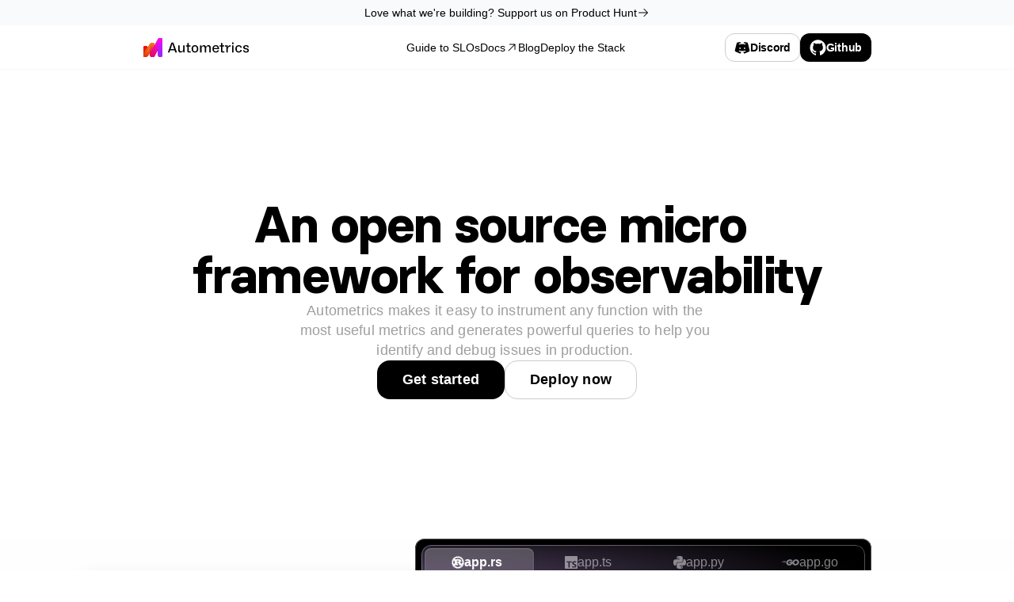

--- FILE ---
content_type: text/html
request_url: https://autometrics.dev/wip-home
body_size: 61287
content:
<!doctype html>
<!-- ✨ Built with Framer • https://www.framer.com/ -->
<html>
<head>
    <meta charset="utf-8">
    
    
    
    <!-- End of headStart -->
    <meta name="viewport" content="width=device-width">
    <meta name="generator" content="Framer 11696e7">
    <title>Autometrics - Developer-first Observability Framework</title>
    <meta name="description" content="Autometrics is a developer-first observability framework for understanding the error rate, response time, and  production usage of any function in your code. Implemented in Rust, Typescript, Golang and Python. Open Telemetry and Prometheus compatible.">
    <meta name="framer-search-index" content="https://framerusercontent.com/sites/7wOryWLnRmdAo2CRIpzkOc/searchIndex-KvR2xUcYq-cB.json">
    <link rel="icon" href="https://framerusercontent.com/images/Dg24NTNysi2IoLPOcvVsV3jnIpo.png">
    <!-- Open Graph / Facebook -->
    <meta property="og:type" content="website">
    <meta property="og:title" content="Autometrics - Developer-first Observability Framework">
    <meta property="og:description" content="Autometrics is a developer-first observability framework for understanding the error rate, response time, and  production usage of any function in your code. Implemented in Rust, Typescript, Golang and Python. Open Telemetry and Prometheus compatible.">
    <meta property="og:image" content="https://framerusercontent.com/images/uEjx8i6e4xeWSxJvVG36MgPc8.png">
    <!-- Twitter -->
    <meta name="twitter:card" content="summary_large_image">
    <meta name="twitter:title" content="Autometrics - Developer-first Observability Framework">
    <meta name="twitter:description" content="Autometrics is a developer-first observability framework for understanding the error rate, response time, and  production usage of any function in your code. Implemented in Rust, Typescript, Golang and Python. Open Telemetry and Prometheus compatible.">
    <meta name="twitter:image" content="https://framerusercontent.com/images/uEjx8i6e4xeWSxJvVG36MgPc8.png">
    
    <!-- Global site tag (gtag.js) - Google Analytics -->
    <script async src="https://www.googletagmanager.com/gtag/js?id=G-SXB1Y1V74X"></script>
    <script>
      window.dataLayer = window.dataLayer || [];
      function gtag(){window.dataLayer.push(arguments);}
      gtag('js', new Date());

      gtag('config', 'G-SXB1Y1V74X');
    </script>
    
    <link href="https://fonts.gstatic.com" rel="preconnect" crossorigin>
    
    <script>
  !function(){var analytics=window.analytics=window.analytics||[];if(!analytics.initialize)if(analytics.invoked)window.console&&console.error&&console.error("Segment snippet included twice.");else{analytics.invoked=!0;analytics.methods=["trackSubmit","trackClick","trackLink","trackForm","pageview","identify","reset","group","track","ready","alias","debug","page","once","off","on","addSourceMiddleware","addIntegrationMiddleware","setAnonymousId","addDestinationMiddleware"];analytics.factory=function(e){return function(){var t=Array.prototype.slice.call(arguments);t.unshift(e);analytics.push(t);return analytics}};for(var e=0;e<analytics.methods.length;e++){var key=analytics.methods[e];analytics[key]=analytics.factory(key)}analytics.load=function(key,e){var t=document.createElement("script");t.type="text/javascript";t.async=!0;t.src="https://cdn.segment.com/analytics.js/v1/" + key + "/analytics.min.js";var n=document.getElementsByTagName("script")[0];n.parentNode.insertBefore(t,n);analytics._loadOptions=e};analytics._writeKey="8IgG9FznhVYOUGsWqt273L87CG4rDUf5";;analytics.SNIPPET_VERSION="4.15.3";
  analytics.load("8IgG9FznhVYOUGsWqt273L87CG4rDUf5");
  analytics.page();
  }}();
</script>
<!-- Hotjar Tracking Code for Autometrics Marketing Site -->
<script>
    (function(h,o,t,j,a,r){
        h.hj=h.hj||function(){(h.hj.q=h.hj.q||[]).push(arguments)};
        h._hjSettings={hjid:3559472,hjsv:6};
        a=o.getElementsByTagName('head')[0];
        r=o.createElement('script');r.async=1;
        r.src=t+h._hjSettings.hjid+j+h._hjSettings.hjsv;
        a.appendChild(r);
    })(window,document,'https://static.hotjar.com/c/hotjar-','.js?sv=');
</script><meta name="robots" content="noindex"><link rel="canonical" href="https://autometrics.dev/wip-home"><meta property="og:url" content="https://autometrics.dev/wip-home"><link rel="modulepreload" fetchpriority="low" href="https://framerusercontent.com/sites/7wOryWLnRmdAo2CRIpzkOc/chunk-2N7CTVA4.mjs"><link rel="modulepreload" fetchpriority="low" href="https://framerusercontent.com/sites/7wOryWLnRmdAo2CRIpzkOc/chunk-OIST4OYN.mjs"><link rel="modulepreload" fetchpriority="low" href="https://framerusercontent.com/sites/7wOryWLnRmdAo2CRIpzkOc/cPJ-LHtvrS8MqnoExQw7EtOdOOgF1W00ojZsPbN3kZQ.6GEKZL2K.mjs"><link rel="modulepreload" fetchpriority="low" href="https://framerusercontent.com/sites/7wOryWLnRmdAo2CRIpzkOc/chunk-YBINTLH3.mjs"><link rel="modulepreload" fetchpriority="low" href="https://framerusercontent.com/sites/7wOryWLnRmdAo2CRIpzkOc/chunk-OQ3I6TBZ.mjs"><link rel="modulepreload" fetchpriority="low" href="https://framerusercontent.com/sites/7wOryWLnRmdAo2CRIpzkOc/chunk-VBKZTTKV.mjs"><link rel="modulepreload" fetchpriority="low" href="https://framerusercontent.com/sites/7wOryWLnRmdAo2CRIpzkOc/chunk-RPBUEISL.mjs"><link rel="modulepreload" fetchpriority="low" href="https://framerusercontent.com/sites/7wOryWLnRmdAo2CRIpzkOc/chunk-YEJPJKGU.mjs"><link rel="modulepreload" fetchpriority="low" href="https://framerusercontent.com/sites/7wOryWLnRmdAo2CRIpzkOc/chunk-QMSJUIAH.mjs"><link rel="modulepreload" fetchpriority="low" href="https://framerusercontent.com/sites/7wOryWLnRmdAo2CRIpzkOc/chunk-TF3KY72J.mjs"><link rel="modulepreload" fetchpriority="low" href="https://framerusercontent.com/sites/7wOryWLnRmdAo2CRIpzkOc/chunk-O4DZX5EW.mjs"><link rel="modulepreload" fetchpriority="low" href="https://framerusercontent.com/sites/7wOryWLnRmdAo2CRIpzkOc/chunk-ILETBAVH.mjs"><link rel="modulepreload" fetchpriority="low" href="https://framerusercontent.com/sites/7wOryWLnRmdAo2CRIpzkOc/chunk-FKTALWWW.mjs"><link rel="modulepreload" fetchpriority="low" href="https://framerusercontent.com/sites/7wOryWLnRmdAo2CRIpzkOc/chunk-3Q4HMQW5.mjs"><link rel="modulepreload" fetchpriority="low" href="https://framerusercontent.com/sites/7wOryWLnRmdAo2CRIpzkOc/chunk-SZGC6P3K.mjs"><link rel="modulepreload" fetchpriority="low" href="https://framerusercontent.com/sites/7wOryWLnRmdAo2CRIpzkOc/chunk-HWFKQGR2.mjs"><link rel="modulepreload" fetchpriority="low" href="https://framerusercontent.com/sites/7wOryWLnRmdAo2CRIpzkOc/chunk-UX5LCHCL.mjs"><link rel="modulepreload" fetchpriority="low" href="https://framerusercontent.com/sites/7wOryWLnRmdAo2CRIpzkOc/chunk-42U43NKG.mjs"><style data-framer-css-ssr-minified data-framer-components="framer-JdSSM framer-uGFIB framer-jwety framer-s9By4 framer-nK84P framer-snFU6 framer-3pp9s framer-oN3PF framer-wbnTr framer-A6yRb framer-7Pe3R">html,body,#main{margin:0;padding:0;box-sizing:border-box}:root{-webkit-font-smoothing:antialiased;-moz-osx-font-smoothing:grayscale}*{box-sizing:border-box;-webkit-font-smoothing:inherit}h1,h2,h3,h4,h5,h6,p,figure{margin:0}body,input,textarea,select,button{font-size:12px;font-family:sans-serif}body{--token-03040bd7-6d9d-4af4-b49b-98cdc77c6bd5: rgb(255, 72, 0);--token-36c7a139-8f00-463a-8ad5-cbaea0a15fd9: rgb(249, 70, 240);--token-0038ea2d-7da2-45b8-8a68-3810783e996d: rgb(126, 64, 191);--token-9aec12d9-36bf-4dc1-9084-9b05f0dbaf14: rgb(144, 39, 255);--token-4d6fc916-1e9c-46af-adb3-cc8ff93a5168: #F7931E;--token-948e5de2-be33-4ec8-ba35-53bffa23f434: #F50101}@font-face{font-family:Fira Mono;font-style:normal;font-weight:400;font-display:block;src:url(https://fonts.gstatic.com/s/firamono/v14/N0bX2SlFPv1weGeLZDtgK_7SodY.woff2) format("woff2");unicode-range:U+0460-052F,U+1C80-1C88,U+20B4,U+2DE0-2DFF,U+A640-A69F,U+FE2E-FE2F}@font-face{font-family:Fira Mono;font-style:normal;font-weight:400;font-display:block;src:url(https://fonts.gstatic.com/s/firamono/v14/N0bX2SlFPv1weGeLZDtgIv7SodY.woff2) format("woff2");unicode-range:U+0301,U+0400-045F,U+0490-0491,U+04B0-04B1,U+2116}@font-face{font-family:Fira Mono;font-style:normal;font-weight:400;font-display:block;src:url(https://fonts.gstatic.com/s/firamono/v14/N0bX2SlFPv1weGeLZDtgKv7SodY.woff2) format("woff2");unicode-range:U+1F00-1FFF}@font-face{font-family:Fira Mono;font-style:normal;font-weight:400;font-display:block;src:url(https://fonts.gstatic.com/s/firamono/v14/N0bX2SlFPv1weGeLZDtgJf7SodY.woff2) format("woff2");unicode-range:U+0370-0377,U+037A-037F,U+0384-038A,U+038C,U+038E-03A1,U+03A3-03FF}@font-face{font-family:Fira Mono;font-style:normal;font-weight:400;font-display:block;src:url(https://fonts.gstatic.com/s/firamono/v14/N0bX2SlFPv1weGeLZDtgKP7SodY.woff2) format("woff2");unicode-range:U+0100-02AF,U+0304,U+0308,U+0329,U+1E00-1E9F,U+1EF2-1EFF,U+2020,U+20A0-20AB,U+20AD-20C0,U+2113,U+2C60-2C7F,U+A720-A7FF}@font-face{font-family:Fira Mono;font-style:normal;font-weight:400;font-display:block;src:url(https://fonts.gstatic.com/s/firamono/v14/N0bX2SlFPv1weGeLZDtgJv7S.woff2) format("woff2");unicode-range:U+0000-00FF,U+0131,U+0152-0153,U+02BB-02BC,U+02C6,U+02DA,U+02DC,U+0304,U+0308,U+0329,U+2000-206F,U+2074,U+20AC,U+2122,U+2191,U+2193,U+2212,U+2215,U+FEFF,U+FFFD}@font-face{font-family:Fragment Mono;font-style:italic;font-weight:400;font-display:block;src:url(https://fonts.gstatic.com/s/fragmentmono/v4/4iC16K5wfMRRjxp0DA6-2CLnB4Z3ia0M31U.woff2) format("woff2");unicode-range:U+0460-052F,U+1C80-1C88,U+20B4,U+2DE0-2DFF,U+A640-A69F,U+FE2E-FE2F}@font-face{font-family:Fragment Mono;font-style:italic;font-weight:400;font-display:block;src:url(https://fonts.gstatic.com/s/fragmentmono/v4/4iC16K5wfMRRjxp0DA6-2CLnB4Z3iq0M31U.woff2) format("woff2");unicode-range:U+0100-02AF,U+0304,U+0308,U+0329,U+1E00-1E9F,U+1EF2-1EFF,U+2020,U+20A0-20AB,U+20AD-20C0,U+2113,U+2C60-2C7F,U+A720-A7FF}@font-face{font-family:Fragment Mono;font-style:italic;font-weight:400;font-display:block;src:url(https://fonts.gstatic.com/s/fragmentmono/v4/4iC16K5wfMRRjxp0DA6-2CLnB4Z3hK0M.woff2) format("woff2");unicode-range:U+0000-00FF,U+0131,U+0152-0153,U+02BB-02BC,U+02C6,U+02DA,U+02DC,U+0304,U+0308,U+0329,U+2000-206F,U+2074,U+20AC,U+2122,U+2191,U+2193,U+2212,U+2215,U+FEFF,U+FFFD}@font-face{font-family:Fragment Mono;font-style:normal;font-weight:400;font-display:block;src:url(https://fonts.gstatic.com/s/fragmentmono/v4/4iCr6K5wfMRRjxp0DA6-2CLnB45HhrUI.woff2) format("woff2");unicode-range:U+0460-052F,U+1C80-1C88,U+20B4,U+2DE0-2DFF,U+A640-A69F,U+FE2E-FE2F}@font-face{font-family:Fragment Mono;font-style:normal;font-weight:400;font-display:block;src:url(https://fonts.gstatic.com/s/fragmentmono/v4/4iCr6K5wfMRRjxp0DA6-2CLnB41HhrUI.woff2) format("woff2");unicode-range:U+0100-02AF,U+0304,U+0308,U+0329,U+1E00-1E9F,U+1EF2-1EFF,U+2020,U+20A0-20AB,U+20AD-20C0,U+2113,U+2C60-2C7F,U+A720-A7FF}@font-face{font-family:Fragment Mono;font-style:normal;font-weight:400;font-display:block;src:url(https://fonts.gstatic.com/s/fragmentmono/v4/4iCr6K5wfMRRjxp0DA6-2CLnB4NHhg.woff2) format("woff2");unicode-range:U+0000-00FF,U+0131,U+0152-0153,U+02BB-02BC,U+02C6,U+02DA,U+02DC,U+0304,U+0308,U+0329,U+2000-206F,U+2074,U+20AC,U+2122,U+2191,U+2193,U+2212,U+2215,U+FEFF,U+FFFD}@font-face{font-family:Inconsolata;font-style:normal;font-weight:400;font-stretch:100%;font-display:block;src:url(https://fonts.gstatic.com/s/inconsolata/v32/QlddNThLqRwH-OJ1UHjlKENVzkWGVkL3GZQmAwLyxq15Mjs.woff2) format("woff2");unicode-range:U+0102-0103,U+0110-0111,U+0128-0129,U+0168-0169,U+01A0-01A1,U+01AF-01B0,U+0300-0301,U+0303-0304,U+0308-0309,U+0323,U+0329,U+1EA0-1EF9,U+20AB}@font-face{font-family:Inconsolata;font-style:normal;font-weight:400;font-stretch:100%;font-display:block;src:url(https://fonts.gstatic.com/s/inconsolata/v32/QlddNThLqRwH-OJ1UHjlKENVzkWGVkL3GZQmAwLyx615Mjs.woff2) format("woff2");unicode-range:U+0100-02AF,U+0304,U+0308,U+0329,U+1E00-1E9F,U+1EF2-1EFF,U+2020,U+20A0-20AB,U+20AD-20C0,U+2113,U+2C60-2C7F,U+A720-A7FF}@font-face{font-family:Inconsolata;font-style:normal;font-weight:400;font-stretch:100%;font-display:block;src:url(https://fonts.gstatic.com/s/inconsolata/v32/QlddNThLqRwH-OJ1UHjlKENVzkWGVkL3GZQmAwLyya15.woff2) format("woff2");unicode-range:U+0000-00FF,U+0131,U+0152-0153,U+02BB-02BC,U+02C6,U+02DA,U+02DC,U+0304,U+0308,U+0329,U+2000-206F,U+2074,U+20AC,U+2122,U+2191,U+2193,U+2212,U+2215,U+FEFF,U+FFFD}@font-face{font-family:Inconsolata;font-style:normal;font-weight:500;font-stretch:100%;font-display:block;src:url(https://fonts.gstatic.com/s/inconsolata/v32/QlddNThLqRwH-OJ1UHjlKENVzkWGVkL3GZQmAwLyxq15Mjs.woff2) format("woff2");unicode-range:U+0102-0103,U+0110-0111,U+0128-0129,U+0168-0169,U+01A0-01A1,U+01AF-01B0,U+0300-0301,U+0303-0304,U+0308-0309,U+0323,U+0329,U+1EA0-1EF9,U+20AB}@font-face{font-family:Inconsolata;font-style:normal;font-weight:500;font-stretch:100%;font-display:block;src:url(https://fonts.gstatic.com/s/inconsolata/v32/QlddNThLqRwH-OJ1UHjlKENVzkWGVkL3GZQmAwLyx615Mjs.woff2) format("woff2");unicode-range:U+0100-02AF,U+0304,U+0308,U+0329,U+1E00-1E9F,U+1EF2-1EFF,U+2020,U+20A0-20AB,U+20AD-20C0,U+2113,U+2C60-2C7F,U+A720-A7FF}@font-face{font-family:Inconsolata;font-style:normal;font-weight:500;font-stretch:100%;font-display:block;src:url(https://fonts.gstatic.com/s/inconsolata/v32/QlddNThLqRwH-OJ1UHjlKENVzkWGVkL3GZQmAwLyya15.woff2) format("woff2");unicode-range:U+0000-00FF,U+0131,U+0152-0153,U+02BB-02BC,U+02C6,U+02DA,U+02DC,U+0304,U+0308,U+0329,U+2000-206F,U+2074,U+20AC,U+2122,U+2191,U+2193,U+2212,U+2215,U+FEFF,U+FFFD}@font-face{font-family:Kalam;font-style:normal;font-weight:700;font-display:block;src:url(https://fonts.gstatic.com/s/kalam/v16/YA9Qr0Wd4kDdMtDqHTLNkiQ4tg.woff2) format("woff2");unicode-range:U+0900-097F,U+1CD0-1CF9,U+200C-200D,U+20A8,U+20B9,U+20F0,U+25CC,U+A830-A839,U+A8E0-A8FF,U+11B00-11B09}@font-face{font-family:Kalam;font-style:normal;font-weight:700;font-display:block;src:url(https://fonts.gstatic.com/s/kalam/v16/YA9Qr0Wd4kDdMtDqHTLCkiQ4tg.woff2) format("woff2");unicode-range:U+0100-02AF,U+0304,U+0308,U+0329,U+1E00-1E9F,U+1EF2-1EFF,U+2020,U+20A0-20AB,U+20AD-20C0,U+2113,U+2C60-2C7F,U+A720-A7FF}@font-face{font-family:Kalam;font-style:normal;font-weight:700;font-display:block;src:url(https://fonts.gstatic.com/s/kalam/v16/YA9Qr0Wd4kDdMtDqHTLMkiQ.woff2) format("woff2");unicode-range:U+0000-00FF,U+0131,U+0152-0153,U+02BB-02BC,U+02C6,U+02DA,U+02DC,U+0304,U+0308,U+0329,U+2000-206F,U+2074,U+20AC,U+2122,U+2191,U+2193,U+2212,U+2215,U+FEFF,U+FFFD}@font-face{font-family:Basier Square Bold;src:url(https://framerusercontent.com/assets/bIlzQkzgmNj6qMc7Bkh8QmIjew.woff2);font-display:swap}@font-face{font-family:Basier Square Medium;src:url(https://framerusercontent.com/assets/On92qG93xd2MQzYLGTlIw9YvjuQ.woff2);font-display:swap}@font-face{font-family:Basier Square SemiBold;src:url(https://framerusercontent.com/assets/DhGFRAXuOxxMbDN4wGJjsstKg.woff2);font-display:swap}@font-face{font-family:Inter;src:url(https://app.framerstatic.com/Inter-Regular.cyrillic-ext-CFTLRB35.woff2);font-display:swap;font-style:normal;font-weight:400;unicode-range:U+0460-052F,U+1C80-1C88,U+20B4,U+2DE0-2DFF,U+A640-A69F,U+FE2E-FE2F}@font-face{font-family:Inter;src:url(https://app.framerstatic.com/Inter-Regular.cyrillic-KKLZBALH.woff2);font-display:swap;font-style:normal;font-weight:400;unicode-range:U+0301,U+0400-045F,U+0490-0491,U+04B0-04B1,U+2116}@font-face{font-family:Inter;src:url(https://app.framerstatic.com/Inter-Regular.greek-ext-ULEBLIFV.woff2);font-display:swap;font-style:normal;font-weight:400;unicode-range:U+1F00-1FFF}@font-face{font-family:Inter;src:url(https://app.framerstatic.com/Inter-Regular.greek-IRHSNFQB.woff2);font-display:swap;font-style:normal;font-weight:400;unicode-range:U+0370-03FF}@font-face{font-family:Inter;src:url(https://app.framerstatic.com/Inter-Regular.latin-ext-VZDUGU3Q.woff2);font-display:swap;font-style:normal;font-weight:400;unicode-range:U+0100-024F,U+0259,U+1E00-1EFF,U+2020,U+20A0-20AB,U+20AD-20CF,U+2113,U+2C60-2C7F,U+A720-A7FF}@font-face{font-family:Inter;src:url(https://app.framerstatic.com/Inter-Regular.latin-JLQMKCHE.woff2);font-display:swap;font-style:normal;font-weight:400;unicode-range:U+0000-00FF,U+0131,U+0152-0153,U+02BB-02BC,U+02C6,U+02DA,U+02DC,U+2000-206F,U+2074,U+20AC,U+2122,U+2191,U+2193,U+2212,U+2215,U+FEFF,U+FFFD}@font-face{font-family:Inter;src:url(https://app.framerstatic.com/Inter-Regular.vietnamese-QK7VSWXK.woff2);font-display:swap;font-style:normal;font-weight:400;unicode-range:U+0102-0103,U+0110-0111,U+0128-0129,U+0168-0169,U+01A0-01A1,U+01AF-01B0,U+1EA0-1EF9,U+20AB}@font-face{font-family:Inter;src:url(https://app.framerstatic.com/Inter-Thin.cyrillic-ext-BHDA65O4.woff2);font-display:block;font-style:normal;font-weight:100;unicode-range:U+0460-052F,U+1C80-1C88,U+20B4,U+2DE0-2DFF,U+A640-A69F,U+FE2E-FE2F}@font-face{font-family:Inter;src:url(https://app.framerstatic.com/Inter-Thin.cyrillic-Q5IXHU2O.woff2);font-display:block;font-style:normal;font-weight:100;unicode-range:U+0301,U+0400-045F,U+0490-0491,U+04B0-04B1,U+2116}@font-face{font-family:Inter;src:url(https://app.framerstatic.com/Inter-Thin.greek-ext-VVOQA2NE.woff2);font-display:block;font-style:normal;font-weight:100;unicode-range:U+1F00-1FFF}@font-face{font-family:Inter;src:url(https://app.framerstatic.com/Inter-Thin.greek-E3WNEUH6.woff2);font-display:block;font-style:normal;font-weight:100;unicode-range:U+0370-03FF}@font-face{font-family:Inter;src:url(https://app.framerstatic.com/Inter-Thin.latin-ext-5RC4NRHN.woff2);font-display:block;font-style:normal;font-weight:100;unicode-range:U+0100-024F,U+0259,U+1E00-1EFF,U+2020,U+20A0-20AB,U+20AD-20CF,U+2113,U+2C60-2C7F,U+A720-A7FF}@font-face{font-family:Inter;src:url(https://app.framerstatic.com/Inter-Thin.latin-GJ7CRGHG.woff2);font-display:block;font-style:normal;font-weight:100;unicode-range:U+0000-00FF,U+0131,U+0152-0153,U+02BB-02BC,U+02C6,U+02DA,U+02DC,U+2000-206F,U+2074,U+20AC,U+2122,U+2191,U+2193,U+2212,U+2215,U+FEFF,U+FFFD}@font-face{font-family:Inter;src:url(https://app.framerstatic.com/Inter-Thin.vietnamese-Z3Y7DPWO.woff2);font-display:block;font-style:normal;font-weight:100;unicode-range:U+0102-0103,U+0110-0111,U+0128-0129,U+0168-0169,U+01A0-01A1,U+01AF-01B0,U+1EA0-1EF9,U+20AB}@font-face{font-family:Inter;src:url(https://app.framerstatic.com/Inter-ExtraLight.cyrillic-ext-7NWKXNAT.woff2);font-display:block;font-style:normal;font-weight:200;unicode-range:U+0460-052F,U+1C80-1C88,U+20B4,U+2DE0-2DFF,U+A640-A69F,U+FE2E-FE2F}@font-face{font-family:Inter;src:url(https://app.framerstatic.com/Inter-ExtraLight.cyrillic-IBWUD6RJ.woff2);font-display:block;font-style:normal;font-weight:200;unicode-range:U+0301,U+0400-045F,U+0490-0491,U+04B0-04B1,U+2116}@font-face{font-family:Inter;src:url(https://app.framerstatic.com/Inter-ExtraLight.greek-ext-HUMDTRBU.woff2);font-display:block;font-style:normal;font-weight:200;unicode-range:U+1F00-1FFF}@font-face{font-family:Inter;src:url(https://app.framerstatic.com/Inter-ExtraLight.greek-ZLLHEEN3.woff2);font-display:block;font-style:normal;font-weight:200;unicode-range:U+0370-03FF}@font-face{font-family:Inter;src:url(https://app.framerstatic.com/Inter-ExtraLight.latin-ext-72JE5FGU.woff2);font-display:block;font-style:normal;font-weight:200;unicode-range:U+0100-024F,U+0259,U+1E00-1EFF,U+2020,U+20A0-20AB,U+20AD-20CF,U+2113,U+2C60-2C7F,U+A720-A7FF}@font-face{font-family:Inter;src:url(https://app.framerstatic.com/Inter-ExtraLight.latin-2JHDAFAQ.woff2);font-display:block;font-style:normal;font-weight:200;unicode-range:U+0000-00FF,U+0131,U+0152-0153,U+02BB-02BC,U+02C6,U+02DA,U+02DC,U+2000-206F,U+2074,U+20AC,U+2122,U+2191,U+2193,U+2212,U+2215,U+FEFF,U+FFFD}@font-face{font-family:Inter;src:url(https://app.framerstatic.com/Inter-ExtraLight.vietnamese-VKRCA4VC.woff2);font-display:block;font-style:normal;font-weight:200;unicode-range:U+0102-0103,U+0110-0111,U+0128-0129,U+0168-0169,U+01A0-01A1,U+01AF-01B0,U+1EA0-1EF9,U+20AB}@font-face{font-family:Inter;src:url(https://app.framerstatic.com/Inter-Light.cyrillic-ext-G3OTPKE4.woff2);font-display:swap;font-style:normal;font-weight:300;unicode-range:U+0460-052F,U+1C80-1C88,U+20B4,U+2DE0-2DFF,U+A640-A69F,U+FE2E-FE2F}@font-face{font-family:Inter;src:url(https://app.framerstatic.com/Inter-Light.cyrillic-JO7ZJTP6.woff2);font-display:swap;font-style:normal;font-weight:300;unicode-range:U+0301,U+0400-045F,U+0490-0491,U+04B0-04B1,U+2116}@font-face{font-family:Inter;src:url(https://app.framerstatic.com/Inter-Light.greek-ext-N63XCCK3.woff2);font-display:swap;font-style:normal;font-weight:300;unicode-range:U+1F00-1FFF}@font-face{font-family:Inter;src:url(https://app.framerstatic.com/Inter-Light.greek-5GVUXSXZ.woff2);font-display:swap;font-style:normal;font-weight:300;unicode-range:U+0370-03FF}@font-face{font-family:Inter;src:url(https://app.framerstatic.com/Inter-Light.latin-ext-RREJIMQ3.woff2);font-display:swap;font-style:normal;font-weight:300;unicode-range:U+0100-024F,U+0259,U+1E00-1EFF,U+2020,U+20A0-20AB,U+20AD-20CF,U+2113,U+2C60-2C7F,U+A720-A7FF}@font-face{font-family:Inter;src:url(https://app.framerstatic.com/Inter-Light.latin-EKF76FXR.woff2);font-display:swap;font-style:normal;font-weight:300;unicode-range:U+0000-00FF,U+0131,U+0152-0153,U+02BB-02BC,U+02C6,U+02DA,U+02DC,U+2000-206F,U+2074,U+20AC,U+2122,U+2191,U+2193,U+2212,U+2215,U+FEFF,U+FFFD}@font-face{font-family:Inter;src:url(https://app.framerstatic.com/Inter-Light.vietnamese-GVC2UOFS.woff2);font-display:swap;font-style:normal;font-weight:300;unicode-range:U+0102-0103,U+0110-0111,U+0128-0129,U+0168-0169,U+01A0-01A1,U+01AF-01B0,U+1EA0-1EF9,U+20AB}@font-face{font-family:Inter;src:url(https://app.framerstatic.com/Inter-Medium.cyrillic-ext-M4WHNGTS.woff2);font-display:swap;font-style:normal;font-weight:500;unicode-range:U+0460-052F,U+1C80-1C88,U+20B4,U+2DE0-2DFF,U+A640-A69F,U+FE2E-FE2F}@font-face{font-family:Inter;src:url(https://app.framerstatic.com/Inter-Medium.cyrillic-JVU2PANX.woff2);font-display:swap;font-style:normal;font-weight:500;unicode-range:U+0301,U+0400-045F,U+0490-0491,U+04B0-04B1,U+2116}@font-face{font-family:Inter;src:url(https://app.framerstatic.com/Inter-Medium.greek-ext-4KCQBEIZ.woff2);font-display:swap;font-style:normal;font-weight:500;unicode-range:U+1F00-1FFF}@font-face{font-family:Inter;src:url(https://app.framerstatic.com/Inter-Medium.greek-DPOQGN7L.woff2);font-display:swap;font-style:normal;font-weight:500;unicode-range:U+0370-03FF}@font-face{font-family:Inter;src:url(https://app.framerstatic.com/Inter-Medium.latin-ext-J4DBSW7F.woff2);font-display:swap;font-style:normal;font-weight:500;unicode-range:U+0100-024F,U+0259,U+1E00-1EFF,U+2020,U+20A0-20AB,U+20AD-20CF,U+2113,U+2C60-2C7F,U+A720-A7FF}@font-face{font-family:Inter;src:url(https://app.framerstatic.com/Inter-Medium.latin-Y3IVPL46.woff2);font-display:swap;font-style:normal;font-weight:500;unicode-range:U+0000-00FF,U+0131,U+0152-0153,U+02BB-02BC,U+02C6,U+02DA,U+02DC,U+2000-206F,U+2074,U+20AC,U+2122,U+2191,U+2193,U+2212,U+2215,U+FEFF,U+FFFD}@font-face{font-family:Inter;src:url(https://app.framerstatic.com/Inter-Medium.vietnamese-PJV76O4P.woff2);font-display:swap;font-style:normal;font-weight:500;unicode-range:U+0102-0103,U+0110-0111,U+0128-0129,U+0168-0169,U+01A0-01A1,U+01AF-01B0,U+1EA0-1EF9,U+20AB}@font-face{font-family:Inter;src:url(https://app.framerstatic.com/Inter-SemiBold.cyrillic-ext-C7KWUKA7.woff2);font-display:swap;font-style:normal;font-weight:600;unicode-range:U+0460-052F,U+1C80-1C88,U+20B4,U+2DE0-2DFF,U+A640-A69F,U+FE2E-FE2F}@font-face{font-family:Inter;src:url(https://app.framerstatic.com/Inter-SemiBold.cyrillic-JWV7SOZ6.woff2);font-display:swap;font-style:normal;font-weight:600;unicode-range:U+0301,U+0400-045F,U+0490-0491,U+04B0-04B1,U+2116}@font-face{font-family:Inter;src:url(https://app.framerstatic.com/Inter-SemiBold.greek-ext-FBKSFTSU.woff2);font-display:swap;font-style:normal;font-weight:600;unicode-range:U+1F00-1FFF}@font-face{font-family:Inter;src:url(https://app.framerstatic.com/Inter-SemiBold.greek-EQ3PSENU.woff2);font-display:swap;font-style:normal;font-weight:600;unicode-range:U+0370-03FF}@font-face{font-family:Inter;src:url(https://app.framerstatic.com/Inter-SemiBold.latin-ext-ULRSO3ZR.woff2);font-display:swap;font-style:normal;font-weight:600;unicode-range:U+0100-024F,U+0259,U+1E00-1EFF,U+2020,U+20A0-20AB,U+20AD-20CF,U+2113,U+2C60-2C7F,U+A720-A7FF}@font-face{font-family:Inter;src:url(https://app.framerstatic.com/Inter-SemiBold.latin-RDYY2AG2.woff2);font-display:swap;font-style:normal;font-weight:600;unicode-range:U+0000-00FF,U+0131,U+0152-0153,U+02BB-02BC,U+02C6,U+02DA,U+02DC,U+2000-206F,U+2074,U+20AC,U+2122,U+2191,U+2193,U+2212,U+2215,U+FEFF,U+FFFD}@font-face{font-family:Inter;src:url(https://app.framerstatic.com/Inter-SemiBold.vietnamese-ESQNSEQ3.woff2);font-display:swap;font-style:normal;font-weight:600;unicode-range:U+0102-0103,U+0110-0111,U+0128-0129,U+0168-0169,U+01A0-01A1,U+01AF-01B0,U+1EA0-1EF9,U+20AB}@font-face{font-family:Inter;src:url(https://app.framerstatic.com/Inter-Bold.cyrillic-ext-XOTVL7ZR.woff2);font-display:swap;font-style:normal;font-weight:700;unicode-range:U+0460-052F,U+1C80-1C88,U+20B4,U+2DE0-2DFF,U+A640-A69F,U+FE2E-FE2F}@font-face{font-family:Inter;src:url(https://app.framerstatic.com/Inter-Bold.cyrillic-6LOMBC2V.woff2);font-display:swap;font-style:normal;font-weight:700;unicode-range:U+0301,U+0400-045F,U+0490-0491,U+04B0-04B1,U+2116}@font-face{font-family:Inter;src:url(https://app.framerstatic.com/Inter-Bold.greek-ext-WXWSJXLB.woff2);font-display:swap;font-style:normal;font-weight:700;unicode-range:U+1F00-1FFF}@font-face{font-family:Inter;src:url(https://app.framerstatic.com/Inter-Bold.greek-YRST7ODZ.woff2);font-display:swap;font-style:normal;font-weight:700;unicode-range:U+0370-03FF}@font-face{font-family:Inter;src:url(https://app.framerstatic.com/Inter-Bold.latin-ext-BASA5UL3.woff2);font-display:swap;font-style:normal;font-weight:700;unicode-range:U+0100-024F,U+0259,U+1E00-1EFF,U+2020,U+20A0-20AB,U+20AD-20CF,U+2113,U+2C60-2C7F,U+A720-A7FF}@font-face{font-family:Inter;src:url(https://app.framerstatic.com/Inter-Bold.latin-UCM45LQF.woff2);font-display:swap;font-style:normal;font-weight:700;unicode-range:U+0000-00FF,U+0131,U+0152-0153,U+02BB-02BC,U+02C6,U+02DA,U+02DC,U+2000-206F,U+2074,U+20AC,U+2122,U+2191,U+2193,U+2212,U+2215,U+FEFF,U+FFFD}@font-face{font-family:Inter;src:url(https://app.framerstatic.com/Inter-Bold.vietnamese-OEVJMXEP.woff2);font-display:swap;font-style:normal;font-weight:700;unicode-range:U+0102-0103,U+0110-0111,U+0128-0129,U+0168-0169,U+01A0-01A1,U+01AF-01B0,U+1EA0-1EF9,U+20AB}@font-face{font-family:Inter;src:url(https://app.framerstatic.com/Inter-ExtraBold.cyrillic-ext-7Q6SVIPE.woff2);font-display:swap;font-style:normal;font-weight:800;unicode-range:U+0460-052F,U+1C80-1C88,U+20B4,U+2DE0-2DFF,U+A640-A69F,U+FE2E-FE2F}@font-face{font-family:Inter;src:url(https://app.framerstatic.com/Inter-ExtraBold.cyrillic-JSLPE6KW.woff2);font-display:swap;font-style:normal;font-weight:800;unicode-range:U+0301,U+0400-045F,U+0490-0491,U+04B0-04B1,U+2116}@font-face{font-family:Inter;src:url(https://app.framerstatic.com/Inter-ExtraBold.greek-ext-6OYGJJV7.woff2);font-display:swap;font-style:normal;font-weight:800;unicode-range:U+1F00-1FFF}@font-face{font-family:Inter;src:url(https://app.framerstatic.com/Inter-ExtraBold.greek-SHW2FPC4.woff2);font-display:swap;font-style:normal;font-weight:800;unicode-range:U+0370-03FF}@font-face{font-family:Inter;src:url(https://app.framerstatic.com/Inter-ExtraBold.latin-ext-A5DUFOP6.woff2);font-display:swap;font-style:normal;font-weight:800;unicode-range:U+0100-024F,U+0259,U+1E00-1EFF,U+2020,U+20A0-20AB,U+20AD-20CF,U+2113,U+2C60-2C7F,U+A720-A7FF}@font-face{font-family:Inter;src:url(https://app.framerstatic.com/Inter-ExtraBold.latin-OW4UGSRU.woff2);font-display:swap;font-style:normal;font-weight:800;unicode-range:U+0000-00FF,U+0131,U+0152-0153,U+02BB-02BC,U+02C6,U+02DA,U+02DC,U+2000-206F,U+2074,U+20AC,U+2122,U+2191,U+2193,U+2212,U+2215,U+FEFF,U+FFFD}@font-face{font-family:Inter;src:url(https://app.framerstatic.com/Inter-ExtraBold.vietnamese-IBBC7NGV.woff2);font-display:swap;font-style:normal;font-weight:800;unicode-range:U+0102-0103,U+0110-0111,U+0128-0129,U+0168-0169,U+01A0-01A1,U+01AF-01B0,U+1EA0-1EF9,U+20AB}@font-face{font-family:Inter;src:url(https://app.framerstatic.com/Inter-Black.cyrillic-ext-TU4ITVTR.woff2);font-display:block;font-style:normal;font-weight:900;unicode-range:U+0460-052F,U+1C80-1C88,U+20B4,U+2DE0-2DFF,U+A640-A69F,U+FE2E-FE2F}@font-face{font-family:Inter;src:url(https://app.framerstatic.com/Inter-Black.cyrillic-JX7CGTYD.woff2);font-display:block;font-style:normal;font-weight:900;unicode-range:U+0301,U+0400-045F,U+0490-0491,U+04B0-04B1,U+2116}@font-face{font-family:Inter;src:url(https://app.framerstatic.com/Inter-Black.greek-ext-LS3GCBFI.woff2);font-display:block;font-style:normal;font-weight:900;unicode-range:U+1F00-1FFF}@font-face{font-family:Inter;src:url(https://app.framerstatic.com/Inter-Black.greek-ZWCJHBP5.woff2);font-display:block;font-style:normal;font-weight:900;unicode-range:U+0370-03FF}@font-face{font-family:Inter;src:url(https://app.framerstatic.com/Inter-Black.latin-ext-BZLEUMX6.woff2);font-display:block;font-style:normal;font-weight:900;unicode-range:U+0100-024F,U+0259,U+1E00-1EFF,U+2020,U+20A0-20AB,U+20AD-20CF,U+2113,U+2C60-2C7F,U+A720-A7FF}@font-face{font-family:Inter;src:url(https://app.framerstatic.com/Inter-Black.latin-TETRYDF7.woff2);font-display:block;font-style:normal;font-weight:900;unicode-range:U+0000-00FF,U+0131,U+0152-0153,U+02BB-02BC,U+02C6,U+02DA,U+02DC,U+2000-206F,U+2074,U+20AC,U+2122,U+2191,U+2193,U+2212,U+2215,U+FEFF,U+FFFD}@font-face{font-family:Inter;src:url(https://app.framerstatic.com/Inter-Black.vietnamese-RXQCC3EJ.woff2);font-display:block;font-style:normal;font-weight:900;unicode-range:U+0102-0103,U+0110-0111,U+0128-0129,U+0168-0169,U+01A0-01A1,U+01AF-01B0,U+1EA0-1EF9,U+20AB}@font-face{font-family:Inter;src:url(https://app.framerstatic.com/Inter-ThinItalic.cyrillic-ext-2RGKWUBV.woff2);font-display:block;font-style:italic;font-weight:100;unicode-range:U+0460-052F,U+1C80-1C88,U+20B4,U+2DE0-2DFF,U+A640-A69F,U+FE2E-FE2F}@font-face{font-family:Inter;src:url(https://app.framerstatic.com/Inter-ThinItalic.cyrillic-TDYIP5HV.woff2);font-display:block;font-style:italic;font-weight:100;unicode-range:U+0301,U+0400-045F,U+0490-0491,U+04B0-04B1,U+2116}@font-face{font-family:Inter;src:url(https://app.framerstatic.com/Inter-ThinItalic.greek-ext-WR4TIDYZ.woff2);font-display:block;font-style:italic;font-weight:100;unicode-range:U+1F00-1FFF}@font-face{font-family:Inter;src:url(https://app.framerstatic.com/Inter-ThinItalic.greek-V3WZMSP7.woff2);font-display:block;font-style:italic;font-weight:100;unicode-range:U+0370-03FF}@font-face{font-family:Inter;src:url(https://app.framerstatic.com/Inter-ThinItalic.latin-ext-TXFTJONQ.woff2);font-display:block;font-style:italic;font-weight:100;unicode-range:U+0100-024F,U+0259,U+1E00-1EFF,U+2020,U+20A0-20AB,U+20AD-20CF,U+2113,U+2C60-2C7F,U+A720-A7FF}@font-face{font-family:Inter;src:url(https://app.framerstatic.com/Inter-ThinItalic.latin-RVEBKP6O.woff2);font-display:block;font-style:italic;font-weight:100;unicode-range:U+0000-00FF,U+0131,U+0152-0153,U+02BB-02BC,U+02C6,U+02DA,U+02DC,U+2000-206F,U+2074,U+20AC,U+2122,U+2191,U+2193,U+2212,U+2215,U+FEFF,U+FFFD}@font-face{font-family:Inter;src:url(https://app.framerstatic.com/Inter-ThinItalic.vietnamese-WCBPP4MD.woff2);font-display:block;font-style:italic;font-weight:100;unicode-range:U+0102-0103,U+0110-0111,U+0128-0129,U+0168-0169,U+01A0-01A1,U+01AF-01B0,U+1EA0-1EF9,U+20AB}@font-face{font-family:Inter;src:url(https://app.framerstatic.com/Inter-ExtraLightItalic.cyrillic-ext-OVCHMVPD.woff2);font-display:block;font-style:italic;font-weight:200;unicode-range:U+0460-052F,U+1C80-1C88,U+20B4,U+2DE0-2DFF,U+A640-A69F,U+FE2E-FE2F}@font-face{font-family:Inter;src:url(https://app.framerstatic.com/Inter-ExtraLightItalic.cyrillic-BRDZE5UH.woff2);font-display:block;font-style:italic;font-weight:200;unicode-range:U+0301,U+0400-045F,U+0490-0491,U+04B0-04B1,U+2116}@font-face{font-family:Inter;src:url(https://app.framerstatic.com/Inter-ExtraLightItalic.greek-ext-YV64YFFH.woff2);font-display:block;font-style:italic;font-weight:200;unicode-range:U+1F00-1FFF}@font-face{font-family:Inter;src:url(https://app.framerstatic.com/Inter-ExtraLightItalic.greek-EJVCLASM.woff2);font-display:block;font-style:italic;font-weight:200;unicode-range:U+0370-03FF}@font-face{font-family:Inter;src:url(https://app.framerstatic.com/Inter-ExtraLightItalic.latin-ext-2MHTM56A.woff2);font-display:block;font-style:italic;font-weight:200;unicode-range:U+0100-024F,U+0259,U+1E00-1EFF,U+2020,U+20A0-20AB,U+20AD-20CF,U+2113,U+2C60-2C7F,U+A720-A7FF}@font-face{font-family:Inter;src:url(https://app.framerstatic.com/Inter-ExtraLightItalic.latin-JB3CJMMM.woff2);font-display:block;font-style:italic;font-weight:200;unicode-range:U+0000-00FF,U+0131,U+0152-0153,U+02BB-02BC,U+02C6,U+02DA,U+02DC,U+2000-206F,U+2074,U+20AC,U+2122,U+2191,U+2193,U+2212,U+2215,U+FEFF,U+FFFD}@font-face{font-family:Inter;src:url(https://app.framerstatic.com/Inter-ExtraLightItalic.vietnamese-3EJ3IQYS.woff2);font-display:block;font-style:italic;font-weight:200;unicode-range:U+0102-0103,U+0110-0111,U+0128-0129,U+0168-0169,U+01A0-01A1,U+01AF-01B0,U+1EA0-1EF9,U+20AB}@font-face{font-family:Inter;src:url(https://app.framerstatic.com/Inter-LightItalic.cyrillic-ext-C2S5XS3D.woff2);font-display:swap;font-style:italic;font-weight:300;unicode-range:U+0460-052F,U+1C80-1C88,U+20B4,U+2DE0-2DFF,U+A640-A69F,U+FE2E-FE2F}@font-face{font-family:Inter;src:url(https://app.framerstatic.com/Inter-LightItalic.cyrillic-E7CYPW5D.woff2);font-display:swap;font-style:italic;font-weight:300;unicode-range:U+0301,U+0400-045F,U+0490-0491,U+04B0-04B1,U+2116}@font-face{font-family:Inter;src:url(https://app.framerstatic.com/Inter-LightItalic.greek-ext-ROSAFPGE.woff2);font-display:swap;font-style:italic;font-weight:300;unicode-range:U+1F00-1FFF}@font-face{font-family:Inter;src:url(https://app.framerstatic.com/Inter-LightItalic.greek-PAWWH37Z.woff2);font-display:swap;font-style:italic;font-weight:300;unicode-range:U+0370-03FF}@font-face{font-family:Inter;src:url(https://app.framerstatic.com/Inter-LightItalic.latin-ext-N2Z67Z45.woff2);font-display:swap;font-style:italic;font-weight:300;unicode-range:U+0100-024F,U+0259,U+1E00-1EFF,U+2020,U+20A0-20AB,U+20AD-20CF,U+2113,U+2C60-2C7F,U+A720-A7FF}@font-face{font-family:Inter;src:url(https://app.framerstatic.com/Inter-LightItalic.latin-SLSTLWEU.woff2);font-display:swap;font-style:italic;font-weight:300;unicode-range:U+0000-00FF,U+0131,U+0152-0153,U+02BB-02BC,U+02C6,U+02DA,U+02DC,U+2000-206F,U+2074,U+20AC,U+2122,U+2191,U+2193,U+2212,U+2215,U+FEFF,U+FFFD}@font-face{font-family:Inter;src:url(https://app.framerstatic.com/Inter-LightItalic.vietnamese-RLGM2D3Y.woff2);font-display:swap;font-style:italic;font-weight:300;unicode-range:U+0102-0103,U+0110-0111,U+0128-0129,U+0168-0169,U+01A0-01A1,U+01AF-01B0,U+1EA0-1EF9,U+20AB}@font-face{font-family:Inter;src:url(https://app.framerstatic.com/Inter-Italic.cyrillic-ext-YDGMJOJO.woff2);font-display:swap;font-style:italic;font-weight:400;unicode-range:U+0460-052F,U+1C80-1C88,U+20B4,U+2DE0-2DFF,U+A640-A69F,U+FE2E-FE2F}@font-face{font-family:Inter;src:url(https://app.framerstatic.com/Inter-Italic.cyrillic-BFOVMAQB.woff2);font-display:swap;font-style:italic;font-weight:400;unicode-range:U+0301,U+0400-045F,U+0490-0491,U+04B0-04B1,U+2116}@font-face{font-family:Inter;src:url(https://app.framerstatic.com/Inter-Italic.greek-ext-4KOU3AHC.woff2);font-display:swap;font-style:italic;font-weight:400;unicode-range:U+1F00-1FFF}@font-face{font-family:Inter;src:url(https://app.framerstatic.com/Inter-Italic.greek-OJTBJNE6.woff2);font-display:swap;font-style:italic;font-weight:400;unicode-range:U+0370-03FF}@font-face{font-family:Inter;src:url(https://app.framerstatic.com/Inter-Italic.latin-ext-H4B22QN6.woff2);font-display:swap;font-style:italic;font-weight:400;unicode-range:U+0100-024F,U+0259,U+1E00-1EFF,U+2020,U+20A0-20AB,U+20AD-20CF,U+2113,U+2C60-2C7F,U+A720-A7FF}@font-face{font-family:Inter;src:url(https://app.framerstatic.com/Inter-Italic.latin-2DWX32EN.woff2);font-display:swap;font-style:italic;font-weight:400;unicode-range:U+0000-00FF,U+0131,U+0152-0153,U+02BB-02BC,U+02C6,U+02DA,U+02DC,U+2000-206F,U+2074,U+20AC,U+2122,U+2191,U+2193,U+2212,U+2215,U+FEFF,U+FFFD}@font-face{font-family:Inter;src:url(https://app.framerstatic.com/Inter-Italic.vietnamese-TYMT6CKW.woff2);font-display:swap;font-style:italic;font-weight:400;unicode-range:U+0102-0103,U+0110-0111,U+0128-0129,U+0168-0169,U+01A0-01A1,U+01AF-01B0,U+1EA0-1EF9,U+20AB}@font-face{font-family:Inter;src:url(https://app.framerstatic.com/Inter-MediumItalic.cyrillic-ext-QYBZQ2NF.woff2);font-display:swap;font-style:italic;font-weight:500;unicode-range:U+0460-052F,U+1C80-1C88,U+20B4,U+2DE0-2DFF,U+A640-A69F,U+FE2E-FE2F}@font-face{font-family:Inter;src:url(https://app.framerstatic.com/Inter-MediumItalic.cyrillic-ZHAJHZCC.woff2);font-display:swap;font-style:italic;font-weight:500;unicode-range:U+0301,U+0400-045F,U+0490-0491,U+04B0-04B1,U+2116}@font-face{font-family:Inter;src:url(https://app.framerstatic.com/Inter-MediumItalic.greek-ext-W5ABYGZR.woff2);font-display:swap;font-style:italic;font-weight:500;unicode-range:U+1F00-1FFF}@font-face{font-family:Inter;src:url(https://app.framerstatic.com/Inter-MediumItalic.greek-RGNSYVNV.woff2);font-display:swap;font-style:italic;font-weight:500;unicode-range:U+0370-03FF}@font-face{font-family:Inter;src:url(https://app.framerstatic.com/Inter-MediumItalic.latin-ext-7DZEPSAS.woff2);font-display:swap;font-style:italic;font-weight:500;unicode-range:U+0100-024F,U+0259,U+1E00-1EFF,U+2020,U+20A0-20AB,U+20AD-20CF,U+2113,U+2C60-2C7F,U+A720-A7FF}@font-face{font-family:Inter;src:url(https://app.framerstatic.com/Inter-MediumItalic.latin-SKPQAMBJ.woff2);font-display:swap;font-style:italic;font-weight:500;unicode-range:U+0000-00FF,U+0131,U+0152-0153,U+02BB-02BC,U+02C6,U+02DA,U+02DC,U+2000-206F,U+2074,U+20AC,U+2122,U+2191,U+2193,U+2212,U+2215,U+FEFF,U+FFFD}@font-face{font-family:Inter;src:url(https://app.framerstatic.com/Inter-MediumItalic.vietnamese-23WIFZV7.woff2);font-display:swap;font-style:italic;font-weight:500;unicode-range:U+0102-0103,U+0110-0111,U+0128-0129,U+0168-0169,U+01A0-01A1,U+01AF-01B0,U+1EA0-1EF9,U+20AB}@font-face{font-family:Inter;src:url(https://app.framerstatic.com/Inter-SemiBoldItalic.cyrillic-ext-MEHHCDC3.woff2);font-display:swap;font-style:italic;font-weight:600;unicode-range:U+0460-052F,U+1C80-1C88,U+20B4,U+2DE0-2DFF,U+A640-A69F,U+FE2E-FE2F}@font-face{font-family:Inter;src:url(https://app.framerstatic.com/Inter-SemiBoldItalic.cyrillic-YACNRNDE.woff2);font-display:swap;font-style:italic;font-weight:600;unicode-range:U+0301,U+0400-045F,U+0490-0491,U+04B0-04B1,U+2116}@font-face{font-family:Inter;src:url(https://app.framerstatic.com/Inter-SemiBoldItalic.greek-ext-GFL7KADI.woff2);font-display:swap;font-style:italic;font-weight:600;unicode-range:U+1F00-1FFF}@font-face{font-family:Inter;src:url(https://app.framerstatic.com/Inter-SemiBoldItalic.greek-5W77OPRT.woff2);font-display:swap;font-style:italic;font-weight:600;unicode-range:U+0370-03FF}@font-face{font-family:Inter;src:url(https://app.framerstatic.com/Inter-SemiBoldItalic.latin-ext-OYJJ2W6R.woff2);font-display:swap;font-style:italic;font-weight:600;unicode-range:U+0100-024F,U+0259,U+1E00-1EFF,U+2020,U+20A0-20AB,U+20AD-20CF,U+2113,U+2C60-2C7F,U+A720-A7FF}@font-face{font-family:Inter;src:url(https://app.framerstatic.com/Inter-SemiBoldItalic.latin-KBLJMBDH.woff2);font-display:swap;font-style:italic;font-weight:600;unicode-range:U+0000-00FF,U+0131,U+0152-0153,U+02BB-02BC,U+02C6,U+02DA,U+02DC,U+2000-206F,U+2074,U+20AC,U+2122,U+2191,U+2193,U+2212,U+2215,U+FEFF,U+FFFD}@font-face{font-family:Inter;src:url(https://app.framerstatic.com/Inter-SemiBoldItalic.vietnamese-5ZFOV65G.woff2);font-display:swap;font-style:italic;font-weight:600;unicode-range:U+0102-0103,U+0110-0111,U+0128-0129,U+0168-0169,U+01A0-01A1,U+01AF-01B0,U+1EA0-1EF9,U+20AB}@font-face{font-family:Inter;src:url(https://app.framerstatic.com/Inter-BoldItalic.cyrillic-ext-PEYDHC3S.woff2);font-display:swap;font-style:italic;font-weight:700;unicode-range:U+0460-052F,U+1C80-1C88,U+20B4,U+2DE0-2DFF,U+A640-A69F,U+FE2E-FE2F}@font-face{font-family:Inter;src:url(https://app.framerstatic.com/Inter-BoldItalic.cyrillic-7EIL6JWG.woff2);font-display:swap;font-style:italic;font-weight:700;unicode-range:U+0301,U+0400-045F,U+0490-0491,U+04B0-04B1,U+2116}@font-face{font-family:Inter;src:url(https://app.framerstatic.com/Inter-BoldItalic.greek-ext-3DJOYQMH.woff2);font-display:swap;font-style:italic;font-weight:700;unicode-range:U+1F00-1FFF}@font-face{font-family:Inter;src:url(https://app.framerstatic.com/Inter-BoldItalic.greek-TJBTLTT7.woff2);font-display:swap;font-style:italic;font-weight:700;unicode-range:U+0370-03FF}@font-face{font-family:Inter;src:url(https://app.framerstatic.com/Inter-BoldItalic.latin-ext-FVPCPRBJ.woff2);font-display:swap;font-style:italic;font-weight:700;unicode-range:U+0100-024F,U+0259,U+1E00-1EFF,U+2020,U+20A0-20AB,U+20AD-20CF,U+2113,U+2C60-2C7F,U+A720-A7FF}@font-face{font-family:Inter;src:url(https://app.framerstatic.com/Inter-BoldItalic.latin-5ZFQS4XK.woff2);font-display:swap;font-style:italic;font-weight:700;unicode-range:U+0000-00FF,U+0131,U+0152-0153,U+02BB-02BC,U+02C6,U+02DA,U+02DC,U+2000-206F,U+2074,U+20AC,U+2122,U+2191,U+2193,U+2212,U+2215,U+FEFF,U+FFFD}@font-face{font-family:Inter;src:url(https://app.framerstatic.com/Inter-BoldItalic.vietnamese-W2625PGF.woff2);font-display:swap;font-style:italic;font-weight:700;unicode-range:U+0102-0103,U+0110-0111,U+0128-0129,U+0168-0169,U+01A0-01A1,U+01AF-01B0,U+1EA0-1EF9,U+20AB}@font-face{font-family:Inter;src:url(https://app.framerstatic.com/Inter-ExtraBoldItalic.cyrillic-ext-ACWDZ3VD.woff2);font-display:swap;font-style:italic;font-weight:800;unicode-range:U+0460-052F,U+1C80-1C88,U+20B4,U+2DE0-2DFF,U+A640-A69F,U+FE2E-FE2F}@font-face{font-family:Inter;src:url(https://app.framerstatic.com/Inter-ExtraBoldItalic.cyrillic-ZKBSDAI2.woff2);font-display:swap;font-style:italic;font-weight:800;unicode-range:U+0301,U+0400-045F,U+0490-0491,U+04B0-04B1,U+2116}@font-face{font-family:Inter;src:url(https://app.framerstatic.com/Inter-ExtraBoldItalic.greek-ext-3CY5DPTP.woff2);font-display:swap;font-style:italic;font-weight:800;unicode-range:U+1F00-1FFF}@font-face{font-family:Inter;src:url(https://app.framerstatic.com/Inter-ExtraBoldItalic.greek-YL5CC63W.woff2);font-display:swap;font-style:italic;font-weight:800;unicode-range:U+0370-03FF}@font-face{font-family:Inter;src:url(https://app.framerstatic.com/Inter-ExtraBoldItalic.latin-ext-7IZFJI4D.woff2);font-display:swap;font-style:italic;font-weight:800;unicode-range:U+0100-024F,U+0259,U+1E00-1EFF,U+2020,U+20A0-20AB,U+20AD-20CF,U+2113,U+2C60-2C7F,U+A720-A7FF}@font-face{font-family:Inter;src:url(https://app.framerstatic.com/Inter-ExtraBoldItalic.latin-O5HH4IX3.woff2);font-display:swap;font-style:italic;font-weight:800;unicode-range:U+0000-00FF,U+0131,U+0152-0153,U+02BB-02BC,U+02C6,U+02DA,U+02DC,U+2000-206F,U+2074,U+20AC,U+2122,U+2191,U+2193,U+2212,U+2215,U+FEFF,U+FFFD}@font-face{font-family:Inter;src:url(https://app.framerstatic.com/Inter-ExtraBoldItalic.vietnamese-UW3XUJOD.woff2);font-display:swap;font-style:italic;font-weight:800;unicode-range:U+0102-0103,U+0110-0111,U+0128-0129,U+0168-0169,U+01A0-01A1,U+01AF-01B0,U+1EA0-1EF9,U+20AB}@font-face{font-family:Inter;src:url(https://app.framerstatic.com/Inter-BlackItalic.cyrillic-ext-TRM4ITYR.woff2);font-display:block;font-style:italic;font-weight:900;unicode-range:U+0460-052F,U+1C80-1C88,U+20B4,U+2DE0-2DFF,U+A640-A69F,U+FE2E-FE2F}@font-face{font-family:Inter;src:url(https://app.framerstatic.com/Inter-BlackItalic.cyrillic-FPHIQVZS.woff2);font-display:block;font-style:italic;font-weight:900;unicode-range:U+0301,U+0400-045F,U+0490-0491,U+04B0-04B1,U+2116}@font-face{font-family:Inter;src:url(https://app.framerstatic.com/Inter-BlackItalic.greek-ext-JTGUUSP5.woff2);font-display:block;font-style:italic;font-weight:900;unicode-range:U+1F00-1FFF}@font-face{font-family:Inter;src:url(https://app.framerstatic.com/Inter-BlackItalic.greek-LUNA3RFO.woff2);font-display:block;font-style:italic;font-weight:900;unicode-range:U+0370-03FF}@font-face{font-family:Inter;src:url(https://app.framerstatic.com/Inter-BlackItalic.latin-ext-KU7ICFYH.woff2);font-display:block;font-style:italic;font-weight:900;unicode-range:U+0100-024F,U+0259,U+1E00-1EFF,U+2020,U+20A0-20AB,U+20AD-20CF,U+2113,U+2C60-2C7F,U+A720-A7FF}@font-face{font-family:Inter;src:url(https://app.framerstatic.com/Inter-BlackItalic.latin-FRVXWQSB.woff2);font-display:block;font-style:italic;font-weight:900;unicode-range:U+0000-00FF,U+0131,U+0152-0153,U+02BB-02BC,U+02C6,U+02DA,U+02DC,U+2000-206F,U+2074,U+20AC,U+2122,U+2191,U+2193,U+2212,U+2215,U+FEFF,U+FFFD}@font-face{font-family:Inter;src:url(https://app.framerstatic.com/Inter-BlackItalic.vietnamese-2Q7MQKJX.woff2);font-display:block;font-style:italic;font-weight:900;unicode-range:U+0102-0103,U+0110-0111,U+0128-0129,U+0168-0169,U+01A0-01A1,U+01AF-01B0,U+1EA0-1EF9,U+20AB}@font-face{font-family:Basier Square Bold Placeholder;src:local("Arial");ascent-override:88.85%;descent-override:23.38%;line-gap-override:0%;size-adjust:106.92%}@font-face{font-family:Basier Square Medium Placeholder;src:local("Arial");ascent-override:89.23%;descent-override:23.48%;line-gap-override:0%;size-adjust:106.47%}@font-face{font-family:Basier Square SemiBold Placeholder;src:local("Arial");ascent-override:89.04%;descent-override:23.43%;line-gap-override:0%;size-adjust:106.7%}@font-face{font-family:Inter Placeholder;src:local("Arial");ascent-override:90%;descent-override:22.43%;line-gap-override:0%;size-adjust:107.64%}[data-framer-component-type]{position:absolute}[data-framer-component-type=Text]{cursor:inherit}[data-framer-component-text-autosized] *{white-space:pre}[data-framer-component-type=Text]>*{text-align:var(--framer-text-alignment, start)}[data-framer-component-type=Text] span span,[data-framer-component-type=Text] p span,[data-framer-component-type=Text] h1 span,[data-framer-component-type=Text] h2 span,[data-framer-component-type=Text] h3 span,[data-framer-component-type=Text] h4 span,[data-framer-component-type=Text] h5 span,[data-framer-component-type=Text] h6 span{display:block}[data-framer-component-type=Text] span span span,[data-framer-component-type=Text] p span span,[data-framer-component-type=Text] h1 span span,[data-framer-component-type=Text] h2 span span,[data-framer-component-type=Text] h3 span span,[data-framer-component-type=Text] h4 span span,[data-framer-component-type=Text] h5 span span,[data-framer-component-type=Text] h6 span span{display:unset}[data-framer-component-type=Text] div div span,[data-framer-component-type=Text] a div span,[data-framer-component-type=Text] span span span,[data-framer-component-type=Text] p span span,[data-framer-component-type=Text] h1 span span,[data-framer-component-type=Text] h2 span span,[data-framer-component-type=Text] h3 span span,[data-framer-component-type=Text] h4 span span,[data-framer-component-type=Text] h5 span span,[data-framer-component-type=Text] h6 span span,[data-framer-component-type=Text] a{font-family:var(--font-family);font-style:var(--font-style);font-weight:min(calc(var(--framer-font-weight-increase, 0) + var(--font-weight, 400)),900);color:var(--text-color);letter-spacing:var(--letter-spacing);font-size:var(--font-size);text-transform:var(--text-transform);text-decoration:var(--text-decoration);line-height:var(--line-height)}[data-framer-component-type=Text] div div span,[data-framer-component-type=Text] a div span,[data-framer-component-type=Text] span span span,[data-framer-component-type=Text] p span span,[data-framer-component-type=Text] h1 span span,[data-framer-component-type=Text] h2 span span,[data-framer-component-type=Text] h3 span span,[data-framer-component-type=Text] h4 span span,[data-framer-component-type=Text] h5 span span,[data-framer-component-type=Text] h6 span span,[data-framer-component-type=Text] a{--font-family: var(--framer-font-family);--font-style: var(--framer-font-style);--font-weight: var(--framer-font-weight);--text-color: var(--framer-text-color);--letter-spacing: var(--framer-letter-spacing);--font-size: var(--framer-font-size);--text-transform: var(--framer-text-transform);--text-decoration: var(--framer-text-decoration);--line-height: var(--framer-line-height)}[data-framer-component-type=Text] a,[data-framer-component-type=Text] a div span,[data-framer-component-type=Text] a span span span,[data-framer-component-type=Text] a p span span,[data-framer-component-type=Text] a h1 span span,[data-framer-component-type=Text] a h2 span span,[data-framer-component-type=Text] a h3 span span,[data-framer-component-type=Text] a h4 span span,[data-framer-component-type=Text] a h5 span span,[data-framer-component-type=Text] a h6 span span{--font-family: var(--framer-link-font-family, var(--framer-font-family));--font-style: var(--framer-link-font-style, var(--framer-font-style));--font-weight: var(--framer-link-font-weight, var(--framer-font-weight));--text-color: var(--framer-link-text-color, var(--framer-text-color));--font-size: var(--framer-link-font-size, var(--framer-font-size));--text-transform: var(--framer-link-text-transform, var(--framer-text-transform));--text-decoration: var(--framer-link-text-decoration, var(--framer-text-decoration))}[data-framer-component-type=Text] a:hover,[data-framer-component-type=Text] a div span:hover,[data-framer-component-type=Text] a span span span:hover,[data-framer-component-type=Text] a p span span:hover,[data-framer-component-type=Text] a h1 span span:hover,[data-framer-component-type=Text] a h2 span span:hover,[data-framer-component-type=Text] a h3 span span:hover,[data-framer-component-type=Text] a h4 span span:hover,[data-framer-component-type=Text] a h5 span span:hover,[data-framer-component-type=Text] a h6 span span:hover{--font-family: var(--framer-link-hover-font-family, var(--framer-link-font-family, var(--framer-font-family)));--font-style: var(--framer-link-hover-font-style, var(--framer-link-font-style, var(--framer-font-style)));--font-weight: var(--framer-link-hover-font-weight, var(--framer-link-font-weight, var(--framer-font-weight)));--text-color: var(--framer-link-hover-text-color, var(--framer-link-text-color, var(--framer-text-color)));--font-size: var(--framer-link-hover-font-size, var(--framer-link-font-size, var(--framer-font-size)));--text-transform: var(--framer-link-hover-text-transform, var(--framer-link-text-transform, var(--framer-text-transform)));--text-decoration: var(--framer-link-hover-text-decoration, var(--framer-link-text-decoration, var(--framer-text-decoration)))}[data-framer-component-type=Text].isCurrent a,[data-framer-component-type=Text].isCurrent a div span,[data-framer-component-type=Text].isCurrent a span span span,[data-framer-component-type=Text].isCurrent a p span span,[data-framer-component-type=Text].isCurrent a h1 span span,[data-framer-component-type=Text].isCurrent a h2 span span,[data-framer-component-type=Text].isCurrent a h3 span span,[data-framer-component-type=Text].isCurrent a h4 span span,[data-framer-component-type=Text].isCurrent a h5 span span,[data-framer-component-type=Text].isCurrent a h6 span span{--font-family: var(--framer-link-current-font-family, var(--framer-link-font-family, var(--framer-font-family)));--font-style: var(--framer-link-current-font-style, var(--framer-link-font-style, var(--framer-font-style)));--font-weight: var(--framer-link-current-font-weight, var(--framer-link-font-weight, var(--framer-font-weight)));--text-color: var(--framer-link-current-text-color, var(--framer-link-text-color, var(--framer-text-color)));--font-size: var(--framer-link-current-font-size, var(--framer-link-font-size, var(--framer-font-size)));--text-transform: var(--framer-link-current-text-transform, var(--framer-link-text-transform, var(--framer-text-transform)));--text-decoration: var(--framer-link-current-text-decoration, var(--framer-link-text-decoration, var(--framer-text-decoration)))}p.framer-text,div.framer-text,h1.framer-text,h2.framer-text,h3.framer-text,h4.framer-text,h5.framer-text,h6.framer-text,ol.framer-text,ul.framer-text{margin:0;padding:0}p.framer-text,div.framer-text,h1.framer-text,h2.framer-text,h3.framer-text,h4.framer-text,h5.framer-text,h6.framer-text,li.framer-text,ol.framer-text,ul.framer-text,span.framer-text:not([data-text-fill]){font-family:var(--framer-font-family, Inter, Inter Placeholder, sans-serif);font-style:var(--framer-font-style, normal);font-weight:var(--framer-font-weight, 400);color:var(--framer-text-color, #000);font-size:calc(var(--framer-font-size, 16px) * var(--framer-font-size-scale, 1));letter-spacing:var(--framer-letter-spacing, 0);text-transform:var(--framer-text-transform, none);text-decoration:var(--framer-text-decoration, none);line-height:var(--framer-line-height, 1.2em);text-align:var(--framer-text-alignment, start)}.framer-fit-text .framer-text{white-space:nowrap}strong.framer-text{font-family:var(--framer-font-family-bold);font-style:var(--framer-font-style-bold);font-weight:var(--framer-font-weight-bold, bolder)}em.framer-text{font-family:var(--framer-font-family-italic);font-style:var(--framer-font-style-italic, italic);font-weight:var(--framer-font-weight-italic)}em.framer-text>strong.framer-text{font-family:var(--framer-font-family-bold-italic);font-style:var(--framer-font-style-bold-italic, italic);font-weight:var(--framer-font-weight-bold-italic, bolder)}p.framer-text:not(:first-child),div.framer-text:not(:first-child),h1.framer-text:not(:first-child),h2.framer-text:not(:first-child),h3.framer-text:not(:first-child),h4.framer-text:not(:first-child),h5.framer-text:not(:first-child),h6.framer-text:not(:first-child),ol.framer-text:not(:first-child),ul.framer-text:not(:first-child),.framer-image.framer-text:not(:first-child){margin-top:var(--framer-paragraph-spacing, 0)}li.framer-text>ul.framer-text:nth-child(2),li.framer-text>ol.framer-text:nth-child(2){margin-top:0}.framer-text[data-text-fill]{display:inline-block;background-clip:text;-webkit-background-clip:text;-webkit-text-fill-color:transparent;padding:max(0em,calc(calc(1.3em - var(--framer-line-height, 1.3em)) / 2));margin:min(0em,calc(calc(1.3em - var(--framer-line-height, 1.3em)) / -2))}code.framer-text,code.framer-text span.framer-text:not([data-text-fill]){font-family:var(--framer-code-font-family, var(--framer-font-family, Inter, Inter Placeholder, sans-serif));font-style:var(--framer-code-font-style, var(--framer-font-style, normal));font-weight:var(--framer-code-font-weight, var(--framer-font-weight, 400));color:var(--framer-code-text-color, var(--framer-text-color, #000));font-size:calc(var(--framer-font-size, 16px) * var(--framer-font-size-scale, 1));letter-spacing:var(--framer-letter-spacing, 0);line-height:var(--framer-line-height, 1.2em)}a.framer-text,a.framer-text span.framer-text:not([data-text-fill]){font-family:var(--framer-link-font-family, var(--framer-font-family, Inter, Inter Placeholder, sans-serif));font-style:var(--framer-link-font-style, var(--framer-font-style, normal));font-weight:var(--framer-link-font-weight, var(--framer-font-weight, 400));color:var(--framer-link-text-color, var(--framer-text-color, #000));font-size:calc(var(--framer-link-font-size, var(--framer-font-size, 16px)) * var(--framer-font-size-scale, 1));text-transform:var(--framer-link-text-transform, var(--framer-text-transform, none));text-decoration:var(--framer-link-text-decoration, var(--framer-text-decoration, none));cursor:var(--framer-custom-cursors, pointer)}code.framer-text a.framer-text,code.framer-text a.framer-text span.framer-text:not([data-text-fill]){font-family:var(--framer-code-font-family, var(--framer-font-family, Inter, Inter Placeholder, sans-serif));font-style:var(--framer-code-font-style, var(--framer-font-style, normal));font-weight:var(--framer-code-font-weight, var(--framer-font-weight, 400));color:var(--framer-link-text-color, var(--framer-code-text-color, var(--framer-text-color, #000)));font-size:calc(var(--framer-link-font-size, var(--framer-font-size, 16px)) * var(--framer-font-size-scale, 1))}a.framer-text:hover,a.framer-text:hover span.framer-text:not([data-text-fill]){font-family:var(--framer-link-hover-font-family, var(--framer-link-font-family, var(--framer-font-family, Inter, Inter Placeholder, sans-serif)));font-style:var(--framer-link-hover-font-style, var(--framer-link-font-style, var(--framer-font-style, normal)));font-weight:var(--framer-link-hover-font-weight, var(--framer-link-font-weight, var(--framer-font-weight, 400)));color:var(--framer-link-hover-text-color, var(--framer-link-text-color, var(--framer-text-color, #000)));font-size:calc(var(--framer-link-hover-font-size, var(--framer-link-font-size, var(--framer-font-size, 16px))) * var(--framer-font-size-scale, 1));text-transform:var(--framer-link-hover-text-transform, var(--framer-link-text-transform, var(--framer-text-transform, none)));text-decoration:var(--framer-link-hover-text-decoration, var(--framer-link-text-decoration, var(--framer-text-decoration, none)))}code.framer-text a.framer-text:hover,code.framer-text a.framer-text:hover span.framer-text:not([data-text-fill]){font-family:var(--framer-code-font-family, var(--framer-font-family, Inter, Inter Placeholder, sans-serif));font-style:var(--framer-code-font-style, var(--framer-font-style, normal));font-weight:var(--framer-code-font-weight, var(--framer-font-weight, 400));color:var(--framer-link-hover-text-color, var(--framer-link-text-color, var(--framer-code-text-color, var(--framer-text-color, #000))));font-size:calc(var(--framer-link-hover-font-size, var(--framer-link-font-size, var(--framer-font-size, 16px))) * var(--framer-font-size-scale, 1))}a.framer-text[data-framer-page-link-current],a.framer-text[data-framer-page-link-current] span.framer-text:not([data-text-fill]){font-family:var(--framer-link-current-font-family, var(--framer-link-font-family, var(--framer-font-family, Inter, Inter Placeholder, sans-serif)));font-style:var(--framer-link-current-font-style, var(--framer-link-font-style, var(--framer-font-style, normal)));font-weight:var(--framer-link-current-font-weight, var(--framer-link-font-weight, var(--framer-font-weight, 400)));color:var(--framer-link-current-text-color, var(--framer-link-text-color, var(--framer-text-color, #000)));font-size:calc(var(--framer-link-current-font-size, var(--framer-link-font-size, var(--framer-font-size, 16px))) * var(--framer-font-size-scale, 1));text-transform:var(--framer-link-current-text-transform, var(--framer-link-text-transform, var(--framer-text-transform, none)));text-decoration:var(--framer-link-current-text-decoration, var(--framer-link-text-decoration, var(--framer-text-decoration, none)))}code.framer-text a.framer-text[data-framer-page-link-current],code.framer-text a.framer-text[data-framer-page-link-current] span.framer-text:not([data-text-fill]){font-family:var(--framer-code-font-family, var(--framer-font-family, Inter, Inter Placeholder, sans-serif));font-style:var(--framer-code-font-style, var(--framer-font-style, normal));font-weight:var(--framer-code-font-weight, var(--framer-font-weight, 400));color:var(--framer-link-current-text-color, var(--framer-link-text-color, var(--framer-code-text-color, var(--framer-text-color, #000))));font-size:calc(var(--framer-link-current-font-size, var(--framer-link-font-size, var(--framer-font-size, 16px))) * var(--framer-font-size-scale, 1))}a.framer-text[data-framer-page-link-current]:hover,a.framer-text[data-framer-page-link-current]:hover span.framer-text:not([data-text-fill]){font-family:var(--framer-link-hover-font-family, var(--framer-link-current-font-family, var(--framer-link-font-family, var(--framer-font-family, Inter, Inter Placeholder, sans-serif))));font-style:var(--framer-link-hover-font-style, var(--framer-link-current-font-style, var(--framer-link-font-style, var(--framer-font-style, normal))));font-weight:var(--framer-link-hover-font-weight, var(--framer-link-current-font-weight, var(--framer-link-font-weight, var(--framer-font-weight, 400))));color:var(--framer-link-hover-text-color, var(--framer-link-current-text-color, var(--framer-link-text-color, var(--framer-text-color, #000))));font-size:calc(var(--framer-link-hover-font-size, var(--framer-link-current-font-size, var(--framer-link-font-size, var(--framer-font-size, 16px)))) * var(--framer-font-size-scale, 1));text-transform:var(--framer-link-hover-text-transform, var(--framer-link-current-text-transform, var(--framer-link-text-transform, var(--framer-text-transform, none))));text-decoration:var(--framer-link-hover-text-decoration, var(--framer-link-current-text-decoration, var(--framer-link-text-decoration, var(--framer-text-decoration, none))))}code.framer-text a.framer-text[data-framer-page-link-current]:hover,code.framer-text a.framer-text[data-framer-page-link-current]:hover span.framer-text:not([data-text-fill]){font-family:var(--framer-code-font-family, var(--framer-font-family, Inter, Inter Placeholder, sans-serif));font-style:var(--framer-code-font-style, var(--framer-font-style, normal));font-weight:var(--framer-code-font-weight, var(--framer-font-weight, 400));color:var(--framer-link-hover-text-color, var(--framer-link-current-text-color, var(--framer-link-text-color, var(--framer-code-text-color, var(--framer-text-color, #000)))));font-size:calc(var(--framer-link-hover-font-size, var(--framer-link-current-font-size, var(--framer-link-font-size, var(--framer-font-size, 16px)))) * var(--framer-font-size-scale, 1))}.framer-image.framer-text{display:block;max-width:100%;height:auto}.text-styles-preset-reset.framer-text{--framer-font-family: Inter, Inter Placeholder, sans-serif;--framer-font-style: normal;--framer-font-weight: 500;--framer-text-color: #000;--framer-font-size: 16px;--framer-letter-spacing: 0;--framer-text-transform: none;--framer-text-decoration: none;--framer-line-height: 1.2em;--framer-text-alignment: start}ol.framer-text{--list-style-type: decimal}ul.framer-text,ol.framer-text{display:table;width:100%}li.framer-text{display:table-row;counter-increment:list-item;list-style:none}ol.framer-text>li.framer-text:before{display:table-cell;width:2.25ch;box-sizing:border-box;padding-inline-end:.75ch;content:counter(list-item,var(--list-style-type)) ".";white-space:nowrap}ul.framer-text>li.framer-text:before{display:table-cell;width:2.25ch;box-sizing:border-box;padding-inline-end:.75ch;content:"\2022"}.framer-text-module[style*=aspect-ratio]>:first-child{width:100%}@supports not (aspect-ratio: 1){.framer-text-module[style*=aspect-ratio]{position:relative}}@supports not (aspect-ratio: 1){.framer-text-module[style*=aspect-ratio]:before{content:"";display:block;padding-bottom:calc(100% / calc(var(--aspect-ratio)))}}@supports not (aspect-ratio: 1){.framer-text-module[style*=aspect-ratio]>:first-child{position:absolute;top:0;left:0;height:100%}}[data-framer-component-type=DeprecatedRichText]{cursor:inherit}[data-framer-component-type=DeprecatedRichText] .text-styles-preset-reset{--framer-font-family: Inter, Inter Placeholder, sans-serif;--framer-font-style: normal;--framer-font-weight: 500;--framer-text-color: #000;--framer-font-size: 16px;--framer-letter-spacing: 0;--framer-text-transform: none;--framer-text-decoration: none;--framer-line-height: 1.2em;--framer-text-alignment: start}[data-framer-component-type=DeprecatedRichText] p,[data-framer-component-type=DeprecatedRichText] div,[data-framer-component-type=DeprecatedRichText] h1,[data-framer-component-type=DeprecatedRichText] h2,[data-framer-component-type=DeprecatedRichText] h3,[data-framer-component-type=DeprecatedRichText] h4,[data-framer-component-type=DeprecatedRichText] h5,[data-framer-component-type=DeprecatedRichText] h6{margin:0;padding:0}[data-framer-component-type=DeprecatedRichText] p,[data-framer-component-type=DeprecatedRichText] div,[data-framer-component-type=DeprecatedRichText] h1,[data-framer-component-type=DeprecatedRichText] h2,[data-framer-component-type=DeprecatedRichText] h3,[data-framer-component-type=DeprecatedRichText] h4,[data-framer-component-type=DeprecatedRichText] h5,[data-framer-component-type=DeprecatedRichText] h6,[data-framer-component-type=DeprecatedRichText] li,[data-framer-component-type=DeprecatedRichText] ol,[data-framer-component-type=DeprecatedRichText] ul,[data-framer-component-type=DeprecatedRichText] span:not([data-text-fill]){font-family:var(--framer-font-family, Inter, Inter Placeholder, sans-serif);font-style:var(--framer-font-style, normal);font-weight:var(--framer-font-weight, 400);color:var(--framer-text-color, #000);font-size:var(--framer-font-size, 16px);letter-spacing:var(--framer-letter-spacing, 0);text-transform:var(--framer-text-transform, none);text-decoration:var(--framer-text-decoration, none);line-height:var(--framer-line-height, 1.2em);text-align:var(--framer-text-alignment, start)}[data-framer-component-type=DeprecatedRichText] p:not(:first-child),[data-framer-component-type=DeprecatedRichText] div:not(:first-child),[data-framer-component-type=DeprecatedRichText] h1:not(:first-child),[data-framer-component-type=DeprecatedRichText] h2:not(:first-child),[data-framer-component-type=DeprecatedRichText] h3:not(:first-child),[data-framer-component-type=DeprecatedRichText] h4:not(:first-child),[data-framer-component-type=DeprecatedRichText] h5:not(:first-child),[data-framer-component-type=DeprecatedRichText] h6:not(:first-child),[data-framer-component-type=DeprecatedRichText] ol:not(:first-child),[data-framer-component-type=DeprecatedRichText] ul:not(:first-child),[data-framer-component-type=DeprecatedRichText] .framer-image:not(:first-child){margin-top:var(--framer-paragraph-spacing, 0)}[data-framer-component-type=DeprecatedRichText] span[data-text-fill]{display:inline-block;background-clip:text;-webkit-background-clip:text;-webkit-text-fill-color:transparent}[data-framer-component-type=DeprecatedRichText] a,[data-framer-component-type=DeprecatedRichText] a span:not([data-text-fill]){font-family:var(--framer-link-font-family, var(--framer-font-family, Inter, Inter Placeholder, sans-serif));font-style:var(--framer-link-font-style, var(--framer-font-style, normal));font-weight:var(--framer-link-font-weight, var(--framer-font-weight, 400));color:var(--framer-link-text-color, var(--framer-text-color, #000));font-size:var(--framer-link-font-size, var(--framer-font-size, 16px));text-transform:var(--framer-link-text-transform, var(--framer-text-transform, none));text-decoration:var(--framer-link-text-decoration, var(--framer-text-decoration, none))}[data-framer-component-type=DeprecatedRichText] a:hover,[data-framer-component-type=DeprecatedRichText] a:hover span:not([data-text-fill]){font-family:var(--framer-link-hover-font-family, var(--framer-link-font-family, var(--framer-font-family, Inter, Inter Placeholder, sans-serif)));font-style:var(--framer-link-hover-font-style, var(--framer-link-font-style, var(--framer-font-style, normal)));font-weight:var(--framer-link-hover-font-weight, var(--framer-link-font-weight, var(--framer-font-weight, 400)));color:var(--framer-link-hover-text-color, var(--framer-link-text-color, var(--framer-text-color, #000)));font-size:var(--framer-link-hover-font-size, var(--framer-link-font-size, var(--framer-font-size, 16px)));text-transform:var(--framer-link-hover-text-transform, var(--framer-link-text-transform, var(--framer-text-transform, none)));text-decoration:var(--framer-link-hover-text-decoration, var(--framer-link-text-decoration, var(--framer-text-decoration, none)))}a[data-framer-page-link-current],a[data-framer-page-link-current] span:not([data-text-fill]){font-family:var(--framer-link-current-font-family, var(--framer-link-font-family, var(--framer-font-family, Inter, Inter Placeholder, sans-serif)));font-style:var(--framer-link-current-font-style, var(--framer-link-font-style, var(--framer-font-style, normal)));font-weight:var(--framer-link-current-font-weight, var(--framer-link-font-weight, var(--framer-font-weight, 400)));color:var(--framer-link-current-text-color, var(--framer-link-text-color, var(--framer-text-color, #000)));font-size:var(--framer-link-current-font-size, var(--framer-link-font-size, var(--framer-font-size, 16px)));text-transform:var(--framer-link-current-text-transform, var(--framer-link-text-transform, var(--framer-text-transform, none)));text-decoration:var(--framer-link-current-text-decoration, var(--framer-link-text-decoration, var(--framer-text-decoration, none)))}a[data-framer-page-link-current]:hover,a[data-framer-page-link-current]:hover span:not([data-text-fill]){font-family:var(--framer-link-hover-font-family, var(--framer-link-current-font-family, var(--framer-link-font-family, var(--framer-font-family, Inter, Inter Placeholder, sans-serif))));font-style:var(--framer-link-hover-font-style, var(--framer-link-current-font-style, var(--framer-link-font-style, var(--framer-font-style, normal))));font-weight:var(--framer-link-hover-font-weight, var(--framer-link-current-font-weight, var(--framer-link-font-weight, var(--framer-font-weight, 400))));color:var(--framer-link-hover-text-color, var(--framer-link-current-text-color, var(--framer-link-text-color, var(--framer-text-color, #000))));font-size:var(--framer-link-hover-font-size, var(--framer-link-current-font-size, var(--framer-link-font-size, var(--framer-font-size, 16px))));text-transform:var(--framer-link-hover-text-transform, var(--framer-link-current-text-transform, var(--framer-link-text-transform, var(--framer-text-transform, none))));text-decoration:var(--framer-link-hover-text-decoration, var(--framer-link-current-text-decoration, var(--framer-link-text-decoration, var(--framer-text-decoration, none))))}[data-framer-component-type=DeprecatedRichText] strong{font-weight:bolder}[data-framer-component-type=DeprecatedRichText] em{font-style:italic}[data-framer-component-type=DeprecatedRichText] .framer-image{display:block;max-width:100%;height:auto}[data-framer-component-type=DeprecatedRichText] ul,[data-framer-component-type=DeprecatedRichText] ol{display:table;width:100%;padding-left:0;margin:0}[data-framer-component-type=DeprecatedRichText] li{display:table-row;counter-increment:list-item;list-style:none}[data-framer-component-type=DeprecatedRichText] ol>li:before{display:table-cell;width:2.25ch;box-sizing:border-box;padding-right:.75ch;content:counter(list-item) ".";white-space:nowrap}[data-framer-component-type=DeprecatedRichText] ul>li:before{display:table-cell;width:2.25ch;box-sizing:border-box;padding-right:.75ch;content:"\2022"}:not([data-framer-generated])>[data-framer-stack-content-wrapper]>*,:not([data-framer-generated])>[data-framer-stack-content-wrapper]>[data-framer-component-type],:not([data-framer-generated])>[data-framer-stack-content-wrapper]>[data-framer-legacy-stack-gap-enabled]>*,:not([data-framer-generated])>[data-framer-stack-content-wrapper]>[data-framer-legacy-stack-gap-enabled]>[data-framer-component-type]{position:relative}.flexbox-gap-not-supported [data-framer-legacy-stack-gap-enabled=true]>*,[data-framer-legacy-stack-gap-enabled=true][data-framer-stack-flexbox-gap=false]{margin-top:calc(var(--stack-gap-y) / 2);margin-bottom:calc(var(--stack-gap-y) / 2);margin-right:calc(var(--stack-gap-x) / 2);margin-left:calc(var(--stack-gap-x) / 2)}[data-framer-stack-content-wrapper][data-framer-stack-gap-enabled=true]{row-gap:var(--stack-native-row-gap);column-gap:var(--stack-native-column-gap)}.flexbox-gap-not-supported [data-framer-stack-content-wrapper][data-framer-stack-gap-enabled=true]{row-gap:unset;column-gap:unset}.flexbox-gap-not-supported [data-framer-stack-direction-reverse=false] [data-framer-legacy-stack-gap-enabled=true]>*:first-child,[data-framer-stack-direction-reverse=false] [data-framer-legacy-stack-gap-enabled=true][data-framer-stack-flexbox-gap=false]>*:first-child,.flexbox-gap-not-supported [data-framer-stack-direction-reverse=true] [data-framer-legacy-stack-gap-enabled=true]>*:last-child,[data-framer-stack-direction-reverse=true] [data-framer-legacy-stack-gap-enabled=true][data-framer-stack-flexbox-gap=false]>*:last-child{margin-top:0;margin-left:0}.flexbox-gap-not-supported [data-framer-stack-direction-reverse=false] [data-framer-legacy-stack-gap-enabled=true]>*:last-child,[data-framer-stack-direction-reverse=false] [data-framer-legacy-stack-gap-enabled=true][data-framer-stack-flexbox-gap=false]>*:last-child,.flexbox-gap-not-supported [data-framer-stack-direction-reverse=true] [data-framer-legacy-stack-gap-enabled=true]>*:first-child,[data-framer-stack-direction-reverse=true] [data-framer-legacy-stack-gap-enabled=true][data-framer-stack-flexbox-gap=false]>*:first-child{margin-right:0;margin-bottom:0}NavigationContainer [data-framer-component-type=NavigationContainer]>*,[data-framer-component-type=NavigationContainer]>[data-framer-component-type]{position:relative}[data-framer-component-type=Scroll]::-webkit-scrollbar{display:none}[data-framer-component-type=ScrollContentWrapper]>*{position:relative}[data-framer-component-type=NativeScroll]{-webkit-overflow-scrolling:touch}[data-framer-component-type=NativeScroll]>*{position:relative}[data-framer-component-type=NativeScroll].direction-both{overflow-x:scroll;overflow-y:scroll}[data-framer-component-type=NativeScroll].direction-vertical{overflow-x:hidden;overflow-y:scroll}[data-framer-component-type=NativeScroll].direction-horizontal{overflow-x:scroll;overflow-y:hidden}[data-framer-component-type=NativeScroll].direction-vertical>*{width:100%!important}[data-framer-component-type=NativeScroll].direction-horizontal>*{height:100%!important}[data-framer-component-type=NativeScroll].scrollbar-hidden::-webkit-scrollbar{display:none}[data-framer-component-type=PageContentWrapper]>*,[data-framer-component-type=PageContentWrapper]>[data-framer-component-type]{position:relative}[data-framer-component-type=DeviceComponent].no-device>*{width:100%!important;height:100%!important}[data-is-present=false],[data-is-present=false] *{pointer-events:none!important}[data-framer-cursor=pointer]{cursor:pointer}[data-framer-cursor=grab]{cursor:grab}[data-framer-cursor=grab]:active{cursor:grabbing}[data-framer-component-type=Frame] *,[data-framer-component-type=Stack] *{pointer-events:auto}[data-framer-generated] *{pointer-events:unset}.svgContainer svg{display:block}[data-reset=button]{border-width:0;padding:0;background:none}[data-hide-scrollbars=true]::-webkit-scrollbar{width:0px;height:0px}[data-hide-scrollbars=true]::-webkit-scrollbar-thumb{background:transparent}.framer-cursor-none,.framer-cursor-none *{cursor:none!important}.framer-pointer-events-none,.framer-pointer-events-none *{pointer-events:none!important}.framer-JdSSM [data-border=true]:after{content:"";border-width:var(--border-top-width, 0) var(--border-right-width, 0) var(--border-bottom-width, 0) var(--border-left-width, 0);border-color:var(--border-color, none);border-style:var(--border-style, none);width:100%;height:100%;position:absolute;box-sizing:border-box;left:0;top:0;border-radius:inherit;pointer-events:none}.framer-body-vkosuOtnW-framer-JdSSM{background:hsl(0,0%,100%)}.framer-JdSSM .framer-zqak9e{display:block}.framer-JdSSM .framer-1x0uo25{align-content:center;align-items:center;background-color:#fff;display:flex;flex-direction:column;flex-wrap:nowrap;gap:0px;height:min-content;justify-content:flex-start;overflow:hidden;padding:0;position:relative;width:1200px}.framer-JdSSM .framer-meajx8-container{flex:none;height:auto;left:50%;position:fixed;top:0;transform:translate(-50%);width:100%;z-index:4}.framer-JdSSM .framer-1z00t5p{align-content:center;align-items:center;display:flex;flex:none;flex-direction:column;flex-wrap:nowrap;gap:0px;height:min-content;justify-content:center;overflow:hidden;padding:0;position:relative;width:100%}.framer-JdSSM .framer-9b326e{align-content:center;align-items:center;display:flex;flex:none;flex-direction:column;flex-wrap:nowrap;gap:32px;height:680px;justify-content:center;max-width:1200px;overflow:hidden;padding:24px 120px 64px;position:relative;width:100%}.framer-JdSSM .framer-13x5ei9,.framer-JdSSM .framer-1qujyfd{align-content:center;align-items:center;display:flex;flex:none;flex-direction:column;flex-wrap:nowrap;gap:32px;height:min-content;justify-content:center;overflow:hidden;padding:132px 0 16px;position:relative;width:100%;z-index:3}.framer-JdSSM .framer-1xsrcqa,.framer-JdSSM .framer-147xx4r{align-content:center;align-items:center;display:flex;flex:none;flex-direction:column;flex-wrap:nowrap;gap:16px;height:min-content;justify-content:center;overflow:hidden;padding:0;position:relative;width:100%}.framer-JdSSM .framer-75ejjq,.framer-JdSSM .framer-18c2bu6,.framer-JdSSM .framer-19xktm5,.framer-JdSSM .framer-zhdv7t,.framer-JdSSM .framer-6olh6n,.framer-JdSSM .framer-1sq6mr1,.framer-JdSSM .framer-1ku9309,.framer-JdSSM .framer-43zdv8,.framer-JdSSM .framer-1d43sd1,.framer-JdSSM .framer-4ol6gq,.framer-JdSSM .framer-rtnkog,.framer-JdSSM .framer-lpc821,.framer-JdSSM .framer-14v61pc,.framer-JdSSM .framer-52kiqp,.framer-JdSSM .framer-1i2c1ks,.framer-JdSSM .framer-l2y0e8,.framer-JdSSM .framer-agfdbr,.framer-JdSSM .framer-cuaunn,.framer-JdSSM .framer-1w2bh12{--framer-link-text-color: #0099ff;--framer-link-text-decoration: underline;--framer-paragraph-spacing: 0px;flex:none;height:auto;position:relative;white-space:pre-wrap;width:100%;word-break:break-word;word-wrap:break-word}.framer-JdSSM .framer-ijm0o0,.framer-JdSSM .framer-1iauqdc{--framer-link-text-color: #0099ff;--framer-link-text-decoration: underline;--framer-paragraph-spacing: 0px;flex:none;height:auto;max-width:540px;position:relative;white-space:pre-wrap;width:100%;word-break:break-word;word-wrap:break-word}.framer-JdSSM .framer-4dwimt{align-content:center;align-items:center;display:flex;flex:none;flex-direction:row;flex-wrap:nowrap;gap:10px;height:min-content;justify-content:center;overflow:hidden;padding:0;position:relative;width:100%}.framer-JdSSM .framer-19e2b5q-container,.framer-JdSSM .framer-n3759n-container,.framer-JdSSM .framer-lcnugz-container,.framer-JdSSM .framer-b99jse-container,.framer-JdSSM .framer-62t33o-container{cursor:pointer;flex:none;height:auto;position:relative;width:auto}.framer-JdSSM .framer-t0l0mo,.framer-JdSSM .framer-1fo2y80{flex:none;inset:-336px -126px -156px;overflow:visible;position:absolute;z-index:1}.framer-JdSSM .framer-fdg6tm,.framer-JdSSM .framer-f83zrf{flex:none;inset:0;overflow:hidden;position:absolute}.framer-JdSSM .framer-s9b4x7{bottom:0;flex:none;height:1024px;left:0;overflow:visible;position:absolute;right:0}.framer-JdSSM .framer-1oyq8kl,.framer-JdSSM .framer-vj71se{--border-bottom-width: 1px;--border-color: #dfdfdf;--border-left-width: 1px;--border-right-width: 1px;--border-style: solid;--border-top-width: 1px;flex:none;inset:0 1450px 0 0;position:absolute}.framer-JdSSM .framer-gza3qh,.framer-JdSSM .framer-1a1244h{--border-bottom-width: 1px;--border-color: #dfdfdf;--border-left-width: 1px;--border-right-width: 1px;--border-style: solid;--border-top-width: 1px;flex:none;inset:0 1400px 0 50px;position:absolute}.framer-JdSSM .framer-1hnc4ab,.framer-JdSSM .framer-di066d{--border-bottom-width: 1px;--border-color: #dfdfdf;--border-left-width: 1px;--border-right-width: 1px;--border-style: solid;--border-top-width: 1px;flex:none;inset:0 1350px 0 100px;position:absolute}.framer-JdSSM .framer-m71pug,.framer-JdSSM .framer-4roube{--border-bottom-width: 1px;--border-color: #dfdfdf;--border-left-width: 1px;--border-right-width: 1px;--border-style: solid;--border-top-width: 1px;flex:none;inset:0 1300px 0 150px;position:absolute}.framer-JdSSM .framer-vptcfp,.framer-JdSSM .framer-1f46qos{--border-bottom-width: 1px;--border-color: #dfdfdf;--border-left-width: 1px;--border-right-width: 1px;--border-style: solid;--border-top-width: 1px;flex:none;inset:0 1250px 0 200px;position:absolute}.framer-JdSSM .framer-yqelbw,.framer-JdSSM .framer-1cvkr2u{--border-bottom-width: 1px;--border-color: #dfdfdf;--border-left-width: 1px;--border-right-width: 1px;--border-style: solid;--border-top-width: 1px;flex:none;inset:0 1200px 0 250px;position:absolute}.framer-JdSSM .framer-lf3pvi,.framer-JdSSM .framer-7qluvs{--border-bottom-width: 1px;--border-color: #dfdfdf;--border-left-width: 1px;--border-right-width: 1px;--border-style: solid;--border-top-width: 1px;flex:none;inset:0 1150px 0 300px;position:absolute}.framer-JdSSM .framer-h7cjg4,.framer-JdSSM .framer-xhjwla{--border-bottom-width: 1px;--border-color: #dfdfdf;--border-left-width: 1px;--border-right-width: 1px;--border-style: solid;--border-top-width: 1px;flex:none;inset:0 1100px 0 350px;position:absolute}.framer-JdSSM .framer-fjwwyg,.framer-JdSSM .framer-1ga7ih1{--border-bottom-width: 1px;--border-color: #dfdfdf;--border-left-width: 1px;--border-right-width: 1px;--border-style: solid;--border-top-width: 1px;flex:none;inset:0 1050px 0 400px;position:absolute}.framer-JdSSM .framer-1j04tvo,.framer-JdSSM .framer-bn3t7u{--border-bottom-width: 1px;--border-color: #dfdfdf;--border-left-width: 1px;--border-right-width: 1px;--border-style: solid;--border-top-width: 1px;flex:none;inset:0 1000px 0 450px;position:absolute}.framer-JdSSM .framer-jmaefm,.framer-JdSSM .framer-e0t2ok{--border-bottom-width: 1px;--border-color: #dfdfdf;--border-left-width: 1px;--border-right-width: 1px;--border-style: solid;--border-top-width: 1px;flex:none;inset:0 950px 0 500px;position:absolute}.framer-JdSSM .framer-vvln25,.framer-JdSSM .framer-jajl18{--border-bottom-width: 1px;--border-color: #dfdfdf;--border-left-width: 1px;--border-right-width: 1px;--border-style: solid;--border-top-width: 1px;flex:none;inset:0 900px 0 550px;position:absolute}.framer-JdSSM .framer-1r6cnbo,.framer-JdSSM .framer-8qe5o9{--border-bottom-width: 1px;--border-color: #dfdfdf;--border-left-width: 1px;--border-right-width: 1px;--border-style: solid;--border-top-width: 1px;flex:none;inset:0 850px 0 600px;position:absolute}.framer-JdSSM .framer-1e9c8in,.framer-JdSSM .framer-1a6qr0g{--border-bottom-width: 1px;--border-color: #dfdfdf;--border-left-width: 1px;--border-right-width: 1px;--border-style: solid;--border-top-width: 1px;flex:none;inset:0 800px 0 650px;position:absolute}.framer-JdSSM .framer-r7ykic,.framer-JdSSM .framer-1ig5iht{--border-bottom-width: 1px;--border-color: #dfdfdf;--border-left-width: 1px;--border-right-width: 1px;--border-style: solid;--border-top-width: 1px;flex:none;inset:0 750px 0 700px;position:absolute}.framer-JdSSM .framer-12ljwr7,.framer-JdSSM .framer-1uelzra{--border-bottom-width: 1px;--border-color: #dfdfdf;--border-left-width: 1px;--border-right-width: 1px;--border-style: solid;--border-top-width: 1px;flex:none;inset:0 700px 0 750px;position:absolute}.framer-JdSSM .framer-jlkcdh,.framer-JdSSM .framer-1ytajl0{--border-bottom-width: 1px;--border-color: #dfdfdf;--border-left-width: 1px;--border-right-width: 1px;--border-style: solid;--border-top-width: 1px;flex:none;inset:0 650px 0 800px;position:absolute}.framer-JdSSM .framer-72bth6,.framer-JdSSM .framer-156otlf{--border-bottom-width: 1px;--border-color: #dfdfdf;--border-left-width: 1px;--border-right-width: 1px;--border-style: solid;--border-top-width: 1px;flex:none;inset:0 600px 0 850px;position:absolute}.framer-JdSSM .framer-7577ku,.framer-JdSSM .framer-k4blon{--border-bottom-width: 1px;--border-color: #dfdfdf;--border-left-width: 1px;--border-right-width: 1px;--border-style: solid;--border-top-width: 1px;flex:none;inset:0 550px 0 900px;position:absolute}.framer-JdSSM .framer-6k9zb5,.framer-JdSSM .framer-flbnup{--border-bottom-width: 1px;--border-color: #dfdfdf;--border-left-width: 1px;--border-right-width: 1px;--border-style: solid;--border-top-width: 1px;flex:none;inset:0 500px 0 950px;position:absolute}.framer-JdSSM .framer-y6e8y3,.framer-JdSSM .framer-becudz{--border-bottom-width: 1px;--border-color: #dfdfdf;--border-left-width: 1px;--border-right-width: 1px;--border-style: solid;--border-top-width: 1px;flex:none;inset:0 450px 0 1000px;position:absolute}.framer-JdSSM .framer-et305s,.framer-JdSSM .framer-fe7nzw{--border-bottom-width: 1px;--border-color: #dfdfdf;--border-left-width: 1px;--border-right-width: 1px;--border-style: solid;--border-top-width: 1px;flex:none;inset:0 400px 0 1050px;position:absolute}.framer-JdSSM .framer-zgjmn0,.framer-JdSSM .framer-yicz18{--border-bottom-width: 1px;--border-color: #dfdfdf;--border-left-width: 1px;--border-right-width: 1px;--border-style: solid;--border-top-width: 1px;flex:none;inset:0 350px 0 1100px;position:absolute}.framer-JdSSM .framer-suqnmm,.framer-JdSSM .framer-wwysxk{--border-bottom-width: 1px;--border-color: #dfdfdf;--border-left-width: 1px;--border-right-width: 1px;--border-style: solid;--border-top-width: 1px;flex:none;inset:0 300px 0 1150px;position:absolute}.framer-JdSSM .framer-19mbt8f,.framer-JdSSM .framer-y80cdu{--border-bottom-width: 1px;--border-color: #dfdfdf;--border-left-width: 1px;--border-right-width: 1px;--border-style: solid;--border-top-width: 1px;flex:none;inset:0 200px 0 1250px;position:absolute}.framer-JdSSM .framer-gl91lv,.framer-JdSSM .framer-tzffsz{--border-bottom-width: 1px;--border-color: #dfdfdf;--border-left-width: 1px;--border-right-width: 1px;--border-style: solid;--border-top-width: 1px;flex:none;inset:0 250px 0 1200px;position:absolute}.framer-JdSSM .framer-v8hgf5,.framer-JdSSM .framer-1hoka2c{--border-bottom-width: 1px;--border-color: #dfdfdf;--border-left-width: 1px;--border-right-width: 1px;--border-style: solid;--border-top-width: 1px;flex:none;inset:0 150px 0 1300px;position:absolute}.framer-JdSSM .framer-jiibhb,.framer-JdSSM .framer-4mhmsn{--border-bottom-width: 1px;--border-color: #dfdfdf;--border-left-width: 1px;--border-right-width: 1px;--border-style: solid;--border-top-width: 1px;flex:none;inset:0 100px 0 1350px;position:absolute}.framer-JdSSM .framer-19quuik,.framer-JdSSM .framer-kz4tnd{--border-bottom-width: 1px;--border-color: #dfdfdf;--border-left-width: 1px;--border-right-width: 1px;--border-style: solid;--border-top-width: 1px;flex:none;inset:0 50px 0 1400px;position:absolute}.framer-JdSSM .framer-vkcoj2,.framer-JdSSM .framer-10b3q8e{--border-bottom-width: 1px;--border-color: #dfdfdf;--border-left-width: 1px;--border-right-width: 1px;--border-style: solid;--border-top-width: 1px;flex:none;inset:0 0 0 1450px;position:absolute}.framer-JdSSM .framer-tkmsh0{bottom:-192px;flex:none;left:calc(49.586776859504155% - 1002px / 2);overflow:visible;position:absolute;top:-219px;transform:rotate(-90deg);width:1002px}.framer-JdSSM .framer-1fq68hn,.framer-JdSSM .framer-tt8mvw{--border-bottom-width: 1px;--border-color: #dfdfdf;--border-left-width: 1px;--border-right-width: 1px;--border-style: solid;--border-top-width: 1px;flex:none;inset:0 950px 0 50px;position:absolute}.framer-JdSSM .framer-1y1y2x3,.framer-JdSSM .framer-1n2r7x7{--border-bottom-width: 1px;--border-color: #dfdfdf;--border-left-width: 1px;--border-right-width: 1px;--border-style: solid;--border-top-width: 1px;flex:none;inset:0 1000px 0 0;position:absolute}.framer-JdSSM .framer-1pb7xnl,.framer-JdSSM .framer-1t9wl5a{--border-bottom-width: 1px;--border-color: #dfdfdf;--border-left-width: 1px;--border-right-width: 1px;--border-style: solid;--border-top-width: 1px;flex:none;inset:0 900px 0 100px;position:absolute}.framer-JdSSM .framer-1scauix,.framer-JdSSM .framer-t3itzm{--border-bottom-width: 1px;--border-color: #dfdfdf;--border-left-width: 1px;--border-right-width: 1px;--border-style: solid;--border-top-width: 1px;flex:none;inset:0 850px 0 150px;position:absolute}.framer-JdSSM .framer-1h2fexg,.framer-JdSSM .framer-7esnd0{--border-bottom-width: 1px;--border-color: #dfdfdf;--border-left-width: 1px;--border-right-width: 1px;--border-style: solid;--border-top-width: 1px;flex:none;inset:0 800px 0 200px;position:absolute}.framer-JdSSM .framer-15730qb,.framer-JdSSM .framer-1ep4azw{--border-bottom-width: 1px;--border-color: #dfdfdf;--border-left-width: 1px;--border-right-width: 1px;--border-style: solid;--border-top-width: 1px;flex:none;inset:0 750px 0 250px;position:absolute}.framer-JdSSM .framer-14zxnk,.framer-JdSSM .framer-1oc531k{--border-bottom-width: 1px;--border-color: #dfdfdf;--border-left-width: 1px;--border-right-width: 1px;--border-style: solid;--border-top-width: 1px;flex:none;inset:0 700px 0 300px;position:absolute}.framer-JdSSM .framer-114bipp,.framer-JdSSM .framer-mdqh7f{--border-bottom-width: 1px;--border-color: #dfdfdf;--border-left-width: 1px;--border-right-width: 1px;--border-style: solid;--border-top-width: 1px;flex:none;inset:0 650px 0 350px;position:absolute}.framer-JdSSM .framer-1pdimi4,.framer-JdSSM .framer-1nafqhb{--border-bottom-width: 1px;--border-color: #dfdfdf;--border-left-width: 1px;--border-right-width: 1px;--border-style: solid;--border-top-width: 1px;flex:none;inset:0 600px 0 400px;position:absolute}.framer-JdSSM .framer-u1hgoj,.framer-JdSSM .framer-qwliy5{--border-bottom-width: 1px;--border-color: #dfdfdf;--border-left-width: 1px;--border-right-width: 1px;--border-style: solid;--border-top-width: 1px;flex:none;inset:0 550px 0 450px;position:absolute}.framer-JdSSM .framer-1k7cd10,.framer-JdSSM .framer-lsajam{--border-bottom-width: 1px;--border-color: #dfdfdf;--border-left-width: 1px;--border-right-width: 1px;--border-style: solid;--border-top-width: 1px;flex:none;inset:0 500px;position:absolute}.framer-JdSSM .framer-k3549b,.framer-JdSSM .framer-1rf07zq{--border-bottom-width: 1px;--border-color: #dfdfdf;--border-left-width: 1px;--border-right-width: 1px;--border-style: solid;--border-top-width: 1px;flex:none;inset:0 450px 0 550px;position:absolute}.framer-JdSSM .framer-e3xwsw,.framer-JdSSM .framer-v1nz9u{--border-bottom-width: 1px;--border-color: #dfdfdf;--border-left-width: 1px;--border-right-width: 1px;--border-style: solid;--border-top-width: 1px;flex:none;inset:0 400px 0 600px;position:absolute}.framer-JdSSM .framer-xcjfkh,.framer-JdSSM .framer-d2ai8h{--border-bottom-width: 1px;--border-color: #dfdfdf;--border-left-width: 1px;--border-right-width: 1px;--border-style: solid;--border-top-width: 1px;flex:none;inset:0 350px 0 650px;position:absolute}.framer-JdSSM .framer-e7mzu8,.framer-JdSSM .framer-1ilq8fj{--border-bottom-width: 1px;--border-color: #dfdfdf;--border-left-width: 1px;--border-right-width: 1px;--border-style: solid;--border-top-width: 1px;flex:none;inset:0 300px 0 700px;position:absolute}.framer-JdSSM .framer-11p0xzo,.framer-JdSSM .framer-n9temn{--border-bottom-width: 1px;--border-color: #dfdfdf;--border-left-width: 1px;--border-right-width: 1px;--border-style: solid;--border-top-width: 1px;flex:none;inset:0 250px 0 750px;position:absolute}.framer-JdSSM .framer-nljc3n,.framer-JdSSM .framer-1hpnpop{--border-bottom-width: 1px;--border-color: #dfdfdf;--border-left-width: 1px;--border-right-width: 1px;--border-style: solid;--border-top-width: 1px;flex:none;inset:0 200px 0 800px;position:absolute}.framer-JdSSM .framer-1bnobih,.framer-JdSSM .framer-3uqkxy{--border-bottom-width: 1px;--border-color: #dfdfdf;--border-left-width: 1px;--border-right-width: 1px;--border-style: solid;--border-top-width: 1px;flex:none;inset:0 150px 0 850px;position:absolute}.framer-JdSSM .framer-g2vj9m,.framer-JdSSM .framer-dpx7ty{--border-bottom-width: 1px;--border-color: #dfdfdf;--border-left-width: 1px;--border-right-width: 1px;--border-style: solid;--border-top-width: 1px;flex:none;inset:0 100px 0 900px;position:absolute}.framer-JdSSM .framer-1gesmnl,.framer-JdSSM .framer-96kp5i{--border-bottom-width: 1px;--border-color: #dfdfdf;--border-left-width: 1px;--border-right-width: 1px;--border-style: solid;--border-top-width: 1px;flex:none;inset:0 50px 0 950px;position:absolute}.framer-JdSSM .framer-1is6aii,.framer-JdSSM .framer-tk8l2m{--border-bottom-width: 1px;--border-color: #dfdfdf;--border-left-width: 1px;--border-right-width: 1px;--border-style: solid;--border-top-width: 1px;flex:none;inset:0 0 0 1000px;position:absolute}.framer-JdSSM .framer-1eoxmo5{background:radial-gradient(23.9% 25% at 39.1% 39.4%,rgba(36,65,255,.08) 0%,rgba(255,255,255,0) 100%);bottom:0;flex:none;height:1024px;left:0;overflow:visible;position:absolute;right:0}.framer-JdSSM .framer-i14535{background:radial-gradient(33.2% 26.200000000000003% at 50% 53.300000000000004%,rgba(144,39,255,.12) 0%,hsl(0,0%,100%) 100%);bottom:0;flex:none;height:1024px;left:0;overflow:visible;position:absolute;right:0}.framer-JdSSM .framer-1xkgg97{background:linear-gradient(180deg,#ffffff 0%,#f9fafb 100%);flex:none;height:640px;overflow:hidden;position:relative;width:100%}.framer-JdSSM .framer-173rqv5{--border-bottom-width: 1px;--border-color: #d6d4d8;--border-left-width: 1px;--border-right-width: 1px;--border-style: solid;--border-top-width: 1px;align-content:flex-start;align-items:flex-start;background-color:#fff;border-radius:16px;box-shadow:0 0 24px #0000001f;display:flex;flex:none;flex-direction:column;flex-wrap:nowrap;gap:0px;height:541px;justify-content:flex-start;left:100px;overflow:hidden;padding:0;position:absolute;top:calc(50.00000000000002% - 541px / 2);width:656px;will-change:var(--framer-will-change-override, transform)}.framer-JdSSM .framer-1n5mauw{--border-bottom-width: 1px;--border-color: #d6d4d8;--border-left-width: 0px;--border-right-width: 0px;--border-style: solid;--border-top-width: 0px;align-content:center;align-items:center;background-color:#fff;display:flex;flex:none;flex-direction:row;flex-wrap:nowrap;height:50px;justify-content:space-between;overflow:visible;padding:12px 24px;position:relative;width:100%}.framer-JdSSM .framer-1ev7l0{align-content:center;align-items:center;display:flex;flex:none;flex-direction:row;flex-wrap:nowrap;gap:12px;height:min-content;justify-content:flex-start;overflow:visible;padding:0;position:relative;width:min-content}.framer-JdSSM .framer-lincc0{flex:none;height:16px;position:relative;width:97px}.framer-JdSSM .framer-4xdh6g{align-content:flex-start;align-items:flex-start;display:flex;flex:none;flex-direction:row;flex-wrap:nowrap;gap:8px;height:min-content;justify-content:flex-start;overflow:visible;padding:0;position:relative;width:min-content}.framer-JdSSM .framer-trx93n,.framer-JdSSM .framer-14wihoq,.framer-JdSSM .framer-1axx46s{align-content:center;align-items:center;display:flex;flex:none;flex-direction:row;flex-wrap:nowrap;gap:4px;height:min-content;justify-content:center;overflow:visible;padding:0;position:relative;width:min-content}.framer-JdSSM .framer-1hblcya,.framer-JdSSM .framer-1qnx3c8,.framer-JdSSM .framer-1pgmgj1,.framer-JdSSM .framer-ja4vwi,.framer-JdSSM .framer-154n4g9,.framer-JdSSM .framer-5uuhvi,.framer-JdSSM .framer-1ff8ob3,.framer-JdSSM .framer-1bmv5ns,.framer-JdSSM .framer-14saahq{aspect-ratio:1 / 1;flex:none;height:var(--framer-aspect-ratio-supported, 20px);overflow:hidden;position:relative;width:20px}.framer-JdSSM .framer-1ngm9qe{flex:none;height:12px;left:4px;position:absolute;top:4px;width:12px}.framer-JdSSM .framer-1kz01hi,.framer-JdSSM .framer-1n102h4,.framer-JdSSM .framer-1yfwyf7{flex:none;height:16px;left:2px;position:absolute;top:2px;width:16px}.framer-JdSSM .framer-1x9j6aq,.framer-JdSSM .framer-v38089,.framer-JdSSM .framer-rn6cpe,.framer-JdSSM .framer-1hqg4vd,.framer-JdSSM .framer-1vyiqx2,.framer-JdSSM .framer-1jfk2gn,.framer-JdSSM .framer-1ai9z4z,.framer-JdSSM .framer-bnc2fw,.framer-JdSSM .framer-13r08c6,.framer-JdSSM .framer-hoxa1w,.framer-JdSSM .framer-162atda,.framer-JdSSM .framer-1x5sqh5,.framer-JdSSM .framer-1681wkm,.framer-JdSSM .framer-1kebf4r,.framer-JdSSM .framer-1tc10kd,.framer-JdSSM .framer-1imciq4,.framer-JdSSM .framer-13i9npk,.framer-JdSSM .framer-ska5i8,.framer-JdSSM .framer-1deqgb1,.framer-JdSSM .framer-11k7otm,.framer-JdSSM .framer-1n3gnsf,.framer-JdSSM .framer-nu1jxj,.framer-JdSSM .framer-372d7i,.framer-JdSSM .framer-b2rduw,.framer-JdSSM .framer-1j9k22,.framer-JdSSM .framer-gw0mnj,.framer-JdSSM .framer-tbh8j1,.framer-JdSSM .framer-utfxil,.framer-JdSSM .framer-ovv6r9,.framer-JdSSM .framer-184thvt,.framer-JdSSM .framer-sgp3u4,.framer-JdSSM .framer-5jcwqo,.framer-JdSSM .framer-1awwlj9,.framer-JdSSM .framer-sedqch,.framer-JdSSM .framer-1y2dryw,.framer-JdSSM .framer-1hg99f6,.framer-JdSSM .framer-sugfs2,.framer-JdSSM .framer-eqlsy{--framer-paragraph-spacing: 0px;flex:none;height:auto;position:relative;white-space:pre;width:auto}.framer-JdSSM .framer-ivadls{background-color:#bcb9bf;flex:none;height:12px;left:4px;opacity:.2;position:absolute;top:4px;width:12px}.framer-JdSSM .framer-1jxyd7a{background-color:#bcb9bf;flex:none;height:12px;left:5px;opacity:.2;position:absolute;top:4px;width:10px}.framer-JdSSM .framer-snarmh{flex:none;height:16px;left:1px;position:absolute;top:2px;width:19px}.framer-JdSSM .framer-1mqkucx{align-content:flex-start;align-items:flex-start;display:flex;flex:none;flex-direction:row;flex-wrap:nowrap;gap:0px;height:622px;justify-content:flex-start;overflow:visible;padding:0;position:relative;width:100%}.framer-JdSSM .framer-hm0ocn{align-content:center;align-items:center;display:flex;flex:1 0 0px;flex-direction:column;flex-wrap:nowrap;gap:24px;height:79%;justify-content:flex-start;overflow:visible;padding:16px;position:relative;width:1px}.framer-JdSSM .framer-1i4rc8s{align-content:flex-start;align-items:flex-start;display:flex;flex:none;flex-direction:column;flex-wrap:nowrap;gap:8px;height:min-content;justify-content:flex-start;overflow:visible;padding:0;position:relative;width:100%}.framer-JdSSM .framer-vofgl{align-content:center;align-items:center;display:flex;flex:none;flex-direction:row;flex-wrap:nowrap;height:24px;justify-content:space-between;overflow:visible;padding:0;position:relative;width:100%}.framer-JdSSM .framer-10leojb{align-content:flex-start;align-items:flex-start;border-radius:4px;display:flex;flex:none;flex-direction:row;flex-wrap:nowrap;gap:8px;height:min-content;justify-content:flex-start;overflow:visible;padding:0;position:relative;width:min-content}.framer-JdSSM .framer-tzr3x8{--framer-paragraph-spacing: 0px;flex:none;height:22px;position:relative;white-space:pre-wrap;width:101px;word-break:break-word;word-wrap:break-word}.framer-JdSSM .framer-1vdo5jc{align-content:center;align-items:center;display:flex;flex:none;flex-direction:row;flex-wrap:nowrap;gap:4px;height:min-content;justify-content:flex-end;overflow:visible;padding:0;position:relative;width:149px}.framer-JdSSM .framer-1yqfthy{align-content:center;align-items:center;display:flex;flex:none;flex-direction:row;flex-wrap:nowrap;gap:8px;height:min-content;justify-content:flex-start;overflow:visible;padding:0;position:relative;width:min-content}.framer-JdSSM .framer-1f3tpeh{flex:none;height:16px;position:relative;width:16px}.framer-JdSSM .framer-16o776h{align-content:flex-start;align-items:flex-start;display:flex;flex:none;flex-direction:row;flex-wrap:nowrap;gap:10px;height:min-content;justify-content:flex-start;overflow:visible;padding:0;position:relative;width:100%}.framer-JdSSM .framer-68ldgp{align-content:flex-end;align-items:flex-end;background-color:#a550ff;border-radius:4px;display:flex;flex:none;flex-direction:row;flex-wrap:nowrap;height:min-content;justify-content:space-between;overflow:visible;padding:16px 8px;position:relative;width:153px}.framer-JdSSM .framer-tdqk0f,.framer-JdSSM .framer-115jl5g,.framer-JdSSM .framer-spq3wr,.framer-JdSSM .framer-yu5zns{align-content:flex-start;align-items:flex-start;display:flex;flex:none;flex-direction:column;flex-wrap:nowrap;gap:12px;height:min-content;justify-content:flex-start;overflow:visible;padding:0;position:relative;width:min-content}.framer-JdSSM .framer-q701vi,.framer-JdSSM .framer-37u9oz,.framer-JdSSM .framer-1khnfnt,.framer-JdSSM .framer-1y5dp8f{--framer-paragraph-spacing: 0px;flex:none;height:12px;position:relative;white-space:pre-wrap;width:73px;word-break:break-word;word-wrap:break-word}.framer-JdSSM .framer-1y2tv12,.framer-JdSSM .framer-zap3q9,.framer-JdSSM .framer-3v70r,.framer-JdSSM .framer-8vsnuv,.framer-JdSSM .framer-1vwlh0j,.framer-JdSSM .framer-7qmuci,.framer-JdSSM .framer-13ftqif{align-content:flex-start;align-items:flex-start;display:flex;flex:none;flex-direction:column;flex-wrap:nowrap;gap:0px;height:min-content;justify-content:flex-start;overflow:visible;padding:0;position:relative;width:min-content}.framer-JdSSM .framer-174ix1w,.framer-JdSSM .framer-4jo55h,.framer-JdSSM .framer-j27hdl,.framer-JdSSM .framer-ozta3b,.framer-JdSSM .framer-1ir8ohc{display:flex;flex:none;flex-direction:row;flex-wrap:nowrap;gap:4px;height:18px;justify-content:flex-start;overflow:visible;padding:0;position:relative;width:min-content}.framer-JdSSM .framer-rcxs9m,.framer-JdSSM .framer-mkgbx1{--framer-paragraph-spacing: 0px;flex:none;height:16px;position:relative;white-space:pre-wrap;width:48px;word-break:break-word;word-wrap:break-word}.framer-JdSSM .framer-14pn1oc,.framer-JdSSM .framer-1owj21l,.framer-JdSSM .framer-le82pl{--framer-paragraph-spacing: 0px;flex:none;height:12px;position:relative;white-space:pre-wrap;width:30px;word-break:break-word;word-wrap:break-word}.framer-JdSSM .framer-1oqxll8,.framer-JdSSM .framer-103orku,.framer-JdSSM .framer-1putkom,.framer-JdSSM .framer-rm09ci{flex:none;height:32px;position:relative;width:40px}.framer-JdSSM .framer-si3w0l,.framer-JdSSM .framer-wu72s7{--border-bottom-width: 1px;--border-color: #ebe9ed;--border-left-width: 1px;--border-right-width: 1px;--border-style: solid;--border-top-width: 1px;align-content:flex-end;align-items:flex-end;background-color:#f8f8f9;border-radius:4px;display:flex;flex:none;flex-direction:row;flex-wrap:nowrap;height:min-content;justify-content:space-between;overflow:visible;padding:16px 8px;position:relative;width:153px}.framer-JdSSM .framer-1vyq81y{--framer-paragraph-spacing: 0px;flex:none;height:16px;position:relative;white-space:pre-wrap;width:50px;word-break:break-word;word-wrap:break-word}.framer-JdSSM .framer-g3xkb3{--framer-paragraph-spacing: 0px;flex:none;height:16px;position:relative;white-space:pre-wrap;width:40px;word-break:break-word;word-wrap:break-word}.framer-JdSSM .framer-18esotd{--framer-paragraph-spacing: 0px;flex:none;height:18px;position:relative;white-space:pre-wrap;width:34px;word-break:break-word;word-wrap:break-word}.framer-JdSSM .framer-wirbhm{--framer-paragraph-spacing: 0px;flex:none;height:12px;position:relative;white-space:pre-wrap;width:41px;word-break:break-word;word-wrap:break-word}.framer-JdSSM .framer-ri49uf{--border-bottom-width: 1px;--border-color: #ebe9ed;--border-left-width: 1px;--border-right-width: 1px;--border-style: solid;--border-top-width: 1px;align-content:flex-end;align-items:flex-end;background-color:#f8f8f9;border-radius:4px;display:flex;flex:none;flex-direction:row;flex-wrap:nowrap;gap:8px;height:min-content;justify-content:flex-start;overflow:visible;padding:16px 8px;position:relative;width:153px}.framer-JdSSM .framer-1q9jgx9{--framer-paragraph-spacing: 0px;flex:none;height:16px;position:relative;white-space:pre-wrap;width:9px;word-break:break-word;word-wrap:break-word}.framer-JdSSM .framer-bgmvzc{align-content:flex-start;align-items:flex-start;border-radius:8px;display:flex;flex:none;flex-direction:column;flex-wrap:nowrap;gap:16px;height:305px;justify-content:flex-start;overflow:hidden;padding:0 16px;position:relative;width:100%;will-change:var(--framer-will-change-override, transform)}.framer-JdSSM .framer-1awxyvd,.framer-JdSSM .framer-1t5gm01{align-content:flex-start;align-items:flex-start;display:flex;flex:none;flex-direction:column;flex-wrap:nowrap;gap:16px;height:min-content;justify-content:flex-start;overflow:visible;padding:0;position:relative;width:100%}.framer-JdSSM .framer-jmlabp{align-content:center;align-items:center;display:flex;flex:none;flex-direction:row;flex-wrap:nowrap;height:min-content;justify-content:space-between;overflow:visible;padding:0;position:relative;width:100%}.framer-JdSSM .framer-1ikiu17{align-content:center;align-items:center;display:flex;flex:none;flex-direction:row;flex-wrap:nowrap;gap:24px;height:min-content;justify-content:flex-start;overflow:visible;padding:0;position:relative;width:min-content}.framer-JdSSM .framer-1kesd45,.framer-JdSSM .framer-jgox1,.framer-JdSSM .framer-11xtbq7,.framer-JdSSM .framer-1wd57w8{align-content:flex-start;align-items:flex-start;display:flex;flex:none;flex-direction:column;flex-wrap:nowrap;gap:0px;height:min-content;justify-content:flex-start;overflow:visible;padding:0;position:relative;width:128px}.framer-JdSSM .framer-1dq5i3y{align-content:flex-end;align-items:flex-end;display:flex;flex:none;flex-direction:row;flex-wrap:nowrap;gap:2px;height:min-content;justify-content:flex-start;overflow:visible;padding:0;position:relative;width:min-content}.framer-JdSSM .framer-1vx4tt{--framer-paragraph-spacing: 0px;flex:none;height:16px;position:relative;white-space:pre-wrap;width:46px;word-break:break-word;word-wrap:break-word}.framer-JdSSM .framer-1fqrjw2,.framer-JdSSM .framer-fd0qaq{--framer-paragraph-spacing: 0px;flex:none;height:13px;position:relative;white-space:pre-wrap;width:34px;word-break:break-word;word-wrap:break-word}.framer-JdSSM .framer-rp68ne{--framer-paragraph-spacing: 0px;flex:none;height:12px;position:relative;white-space:pre-wrap;width:31px;word-break:break-word;word-wrap:break-word}.framer-JdSSM .framer-zovaqq{align-content:flex-end;align-items:flex-end;display:flex;flex:none;flex-direction:row;flex-wrap:nowrap;gap:4px;height:min-content;justify-content:flex-start;overflow:visible;padding:0;position:relative;width:min-content}.framer-JdSSM .framer-1r8c1ul{--framer-paragraph-spacing: 0px;flex:none;height:12px;position:relative;white-space:pre-wrap;width:24px;word-break:break-word;word-wrap:break-word}.framer-JdSSM .framer-kmno84{align-content:flex-start;align-items:flex-start;border-radius:6px;display:flex;flex:none;flex-direction:row;flex-wrap:nowrap;gap:0px;height:min-content;justify-content:flex-start;overflow:visible;padding:0;position:relative;width:min-content}.framer-JdSSM .framer-1ezor3w{--border-bottom-width: 1px;--border-color: #d6d4d8;--border-left-width: 1px;--border-right-width: 1px;--border-style: solid;--border-top-width: 1px;align-content:center;align-items:center;background-color:#fff;border-radius:4px;box-shadow:0 1px 2px #0000000d;display:flex;flex:none;flex-direction:row;flex-wrap:nowrap;gap:4px;height:28px;justify-content:center;overflow:hidden;padding:8px 16px;position:relative;width:76px;will-change:var(--framer-will-change-override, transform)}.framer-JdSSM .framer-qlb6kd{aspect-ratio:1 / 1;flex:none;height:var(--framer-aspect-ratio-supported, 16px);overflow:hidden;position:relative;width:16px}.framer-JdSSM .framer-14h2963{background-color:#000;bottom:3px;flex:none;height:8px;left:calc(50.00000000000002% - 11px / 2);opacity:.2;position:absolute;width:11px}.framer-JdSSM .framer-5oinx{bottom:3px;flex:none;height:13px;left:calc(50.00000000000002% - 12px / 2);position:absolute;width:12px}.framer-JdSSM .framer-142hm05{flex:none;height:256px;overflow:visible;position:relative;width:100%}.framer-JdSSM .framer-h40mae{flex:none;height:240px;left:0;overflow:visible;position:absolute;top:0;width:632px}.framer-JdSSM .framer-ci5jbu{flex:none;height:16px;left:0;overflow:visible;position:absolute;top:0;width:632px}.framer-JdSSM .framer-rqti04,.framer-JdSSM .framer-1umyrt8,.framer-JdSSM .framer-7xxb8t,.framer-JdSSM .framer-1qk4ryp,.framer-JdSSM .framer-1cqhttg,.framer-JdSSM .framer-4p8kkh,.framer-JdSSM .framer-igol3c,.framer-JdSSM .framer-doru2b,.framer-JdSSM .framer-1sob79w,.framer-JdSSM .framer-aytwaa{--framer-paragraph-spacing: 0px;flex:none;height:auto;left:0;position:absolute;top:0;white-space:pre-wrap;width:16px;word-break:break-word;word-wrap:break-word}.framer-JdSSM .framer-120u51u,.framer-JdSSM .framer-1mbkkq9{flex:none;height:3px;left:19px;position:absolute;top:7px;width:614px}.framer-JdSSM .framer-lhxffp{flex:none;height:16px;left:0;overflow:visible;position:absolute;top:25px;width:632px}.framer-JdSSM .framer-8k7e3b,.framer-JdSSM .framer-hz6vs7,.framer-JdSSM .framer-1rokhif,.framer-JdSSM .framer-1tv5ao3,.framer-JdSSM .framer-9mfq3a,.framer-JdSSM .framer-14jydj5,.framer-JdSSM .framer-j600aq,.framer-JdSSM .framer-ibzo14{flex:none;height:4px;left:19px;position:absolute;top:6px;width:614px}.framer-JdSSM .framer-eyfhyd{flex:none;height:16px;left:0;overflow:visible;position:absolute;top:50px;width:632px}.framer-JdSSM .framer-qere2a{flex:none;height:16px;left:0;overflow:visible;position:absolute;top:75px;width:632px}.framer-JdSSM .framer-zplwo8{flex:none;height:16px;left:0;overflow:visible;position:absolute;top:100px;width:632px}.framer-JdSSM .framer-vqdkli{flex:none;height:16px;left:0;overflow:visible;position:absolute;top:124px;width:632px}.framer-JdSSM .framer-ntf5wk{flex:none;height:16px;left:0;overflow:visible;position:absolute;top:149px;width:632px}.framer-JdSSM .framer-14dv297{flex:none;height:16px;left:0;overflow:visible;position:absolute;top:174px;width:632px}.framer-JdSSM .framer-dt9f49{flex:none;height:16px;left:0;overflow:visible;position:absolute;top:199px;width:632px}.framer-JdSSM .framer-fenpde{flex:none;height:16px;left:0;overflow:visible;position:absolute;top:224px;width:632px}.framer-JdSSM .framer-iew5gh{flex:none;height:220px;left:20px;position:absolute;top:12px;width:612px}.framer-JdSSM .framer-f9iiuw{flex:none;height:174px;left:160px;overflow:visible;position:absolute;top:58px;width:167px}.framer-JdSSM .framer-1dc1hvt{flex:none;height:4px;left:-79px;overflow:visible;position:absolute;top:calc(54.02298850574715% - 4px / 2);transform:rotate(90deg);width:164px}.framer-JdSSM .framer-ji6dev{bottom:0;flex:none;height:3px;left:-1px;position:absolute;width:164px}.framer-JdSSM .framer-msjgi8{--border-bottom-width: 1px;--border-color: #ffffff;--border-left-width: 1px;--border-right-width: 1px;--border-style: solid;--border-top-width: 1px;aspect-ratio:1 / 1;background-color:#bb7aff;border-radius:16px;flex:none;height:var(--framer-aspect-ratio-supported, 9px);left:-2px;overflow:visible;position:absolute;top:2px;width:9px}.framer-JdSSM .framer-clpjfw{align-content:flex-start;align-items:flex-start;background-color:#39383c;border-radius:6px;display:flex;flex:none;flex-direction:column;flex-wrap:nowrap;gap:0px;height:min-content;justify-content:flex-start;left:16px;overflow:visible;padding:10px;position:absolute;top:0;width:min-content}.framer-JdSSM .framer-3n06r7{flex:none;height:16px;left:0;overflow:visible;position:absolute;top:240px;width:632px}.framer-JdSSM .framer-1b55gq4{--framer-paragraph-spacing: 0px;flex:none;height:auto;left:20px;position:absolute;top:0;white-space:pre;width:auto}.framer-JdSSM .framer-1eslrf0{--framer-paragraph-spacing: 0px;flex:none;height:auto;left:118px;position:absolute;top:0;white-space:pre;width:auto}.framer-JdSSM .framer-1czw4pp{--framer-paragraph-spacing: 0px;flex:none;height:auto;left:215px;position:absolute;top:0;white-space:pre;width:auto}.framer-JdSSM .framer-lo2xz6{--framer-paragraph-spacing: 0px;flex:none;height:auto;left:313px;position:absolute;top:0;white-space:pre;width:auto}.framer-JdSSM .framer-wcp111{--framer-paragraph-spacing: 0px;flex:none;height:auto;left:411px;position:absolute;top:0;white-space:pre;width:auto}.framer-JdSSM .framer-1714iyk{--framer-paragraph-spacing: 0px;flex:none;height:auto;left:507px;position:absolute;top:0;white-space:pre;width:auto}.framer-JdSSM .framer-gg23x2{--framer-paragraph-spacing: 0px;flex:none;height:auto;left:605px;position:absolute;top:0;white-space:pre;width:auto}.framer-JdSSM .framer-inzahx{align-content:center;align-items:center;background-color:#fff;border-radius:12px;bottom:48px;box-shadow:0 4px 40px -10px #0000004d;display:flex;flex:none;flex-direction:column;flex-wrap:nowrap;gap:0px;height:655px;justify-content:flex-start;left:calc(50.00000000000002% - 358px / 2);overflow:hidden;padding:0;position:absolute;width:358px;will-change:var(--framer-will-change-override, transform)}.framer-JdSSM .framer-v3msdx{--border-bottom-width: 1px;--border-color: #d6d4d8;--border-left-width: 0px;--border-right-width: 0px;--border-style: solid;--border-top-width: 0px;align-content:center;align-items:center;background-color:#fff;display:flex;flex:none;flex-direction:row;flex-wrap:nowrap;height:min-content;justify-content:space-between;overflow:visible;padding:10px 16px;position:relative;width:375px}.framer-JdSSM .framer-on9xte{flex:none;height:24px;position:relative;width:134px}.framer-JdSSM .framer-5ocpta{align-content:center;align-items:center;display:flex;flex:none;flex-direction:row;flex-wrap:nowrap;gap:4px;height:min-content;justify-content:flex-end;overflow:visible;padding:0;position:relative;width:min-content}.framer-JdSSM .framer-102efkm{align-content:center;align-items:center;display:flex;flex:none;flex-direction:row;flex-wrap:nowrap;gap:8px;height:min-content;justify-content:flex-end;overflow:visible;padding:0;position:relative;width:min-content}.framer-JdSSM .framer-hz7du6,.framer-JdSSM .framer-1ktcqgc,.framer-JdSSM .framer-1r74olt,.framer-JdSSM .framer-1wkaqcj{align-content:flex-start;align-items:flex-start;display:flex;flex:none;flex-direction:row;flex-wrap:nowrap;gap:0px;height:min-content;justify-content:flex-start;overflow:visible;padding:0;position:relative;width:min-content}.framer-JdSSM .framer-1bb9z4i,.framer-JdSSM .framer-1q8ty4e,.framer-JdSSM .framer-1n2mt1y{--border-bottom-width: 1px;--border-color: #d6d4d8;--border-left-width: 1px;--border-right-width: 1px;--border-style: solid;--border-top-width: 1px;align-content:flex-start;align-items:flex-start;background-color:#fff;border-radius:6px;box-shadow:0 1px 2px #0000000d;display:flex;flex:none;flex-direction:row;flex-wrap:nowrap;gap:4px;height:min-content;justify-content:flex-start;overflow:visible;padding:8px;position:relative;width:min-content}.framer-JdSSM .framer-1g2p6gt{background-color:#111011;flex:none;height:12px;left:4px;opacity:.2;position:absolute;top:4px;transform:rotate(90deg);width:12px}.framer-JdSSM .framer-fdytxg,.framer-JdSSM .framer-1rv4dz8{flex:none;height:18px;left:calc(50% - 9px);position:absolute;top:calc(50% - 9px);width:18px}.framer-JdSSM .framer-rw2jt8{align-content:flex-start;align-items:flex-start;border-radius:6px;box-shadow:0 1px 2px #0000000d;display:flex;flex:none;flex-direction:row;flex-wrap:nowrap;gap:4px;height:min-content;justify-content:flex-start;overflow:visible;padding:8px;position:relative;width:min-content}.framer-JdSSM .framer-1je5x95{flex:none;height:10px;left:calc(50% - 6px);position:absolute;top:calc(50.00000238418579% - 10px / 2);width:12px}.framer-JdSSM .framer-1rz9245{align-content:flex-start;align-items:flex-start;display:flex;flex:1 0 0px;flex-direction:column;flex-wrap:nowrap;gap:24px;height:1px;justify-content:flex-start;overflow:visible;padding:20px 12px 0;position:relative;width:100%}.framer-JdSSM .framer-1rocd66{align-content:flex-start;align-items:flex-start;display:flex;flex:none;flex-direction:column;flex-wrap:nowrap;gap:20px;height:min-content;justify-content:flex-start;overflow:visible;padding:0;position:relative;width:100%}.framer-JdSSM .framer-1librt5,.framer-JdSSM .framer-4l35h5{align-content:flex-start;align-items:flex-start;display:flex;flex:none;flex-direction:row;flex-wrap:nowrap;height:min-content;justify-content:space-between;overflow:visible;padding:0;position:relative;width:100%}.framer-JdSSM .framer-1kb0q1r{align-content:center;align-items:center;border-radius:4px;display:flex;flex:none;flex-direction:row;flex-wrap:nowrap;gap:8px;height:min-content;justify-content:flex-start;overflow:visible;padding:0;position:relative;width:min-content}.framer-JdSSM .framer-1foayz6{align-content:flex-start;align-items:flex-start;display:flex;flex:none;flex-direction:row;flex-wrap:nowrap;gap:16px;height:min-content;justify-content:flex-start;overflow:visible;padding:0;position:relative;width:min-content}.framer-JdSSM .framer-elddyx{align-content:flex-end;align-items:flex-end;background-color:#a550ff;border-radius:6px;display:flex;flex:none;flex-direction:row;flex-wrap:nowrap;height:min-content;justify-content:space-between;overflow:visible;padding:20px;position:relative;width:265px}.framer-JdSSM .framer-1gamp6n,.framer-JdSSM .framer-187kbg7,.framer-JdSSM .framer-1gjciew{align-content:flex-start;align-items:flex-start;display:flex;flex:none;flex-direction:column;flex-wrap:nowrap;gap:16px;height:min-content;justify-content:flex-start;overflow:visible;padding:0;position:relative;width:min-content}.framer-JdSSM .framer-11s6lgi,.framer-JdSSM .framer-asdgik,.framer-JdSSM .framer-pqek3q,.framer-JdSSM .framer-j3u34k,.framer-JdSSM .framer-33tyw,.framer-JdSSM .framer-xdfd5x{display:flex;flex:none;flex-direction:row;flex-wrap:nowrap;gap:4px;height:min-content;justify-content:flex-start;overflow:visible;padding:0;position:relative;width:min-content}.framer-JdSSM .framer-1i1zhxb,.framer-JdSSM .framer-s6norx,.framer-JdSSM .framer-1u864ux,.framer-JdSSM .framer-1t6577h{flex:none;height:52px;position:relative;width:80px}.framer-JdSSM .framer-ap86e6,.framer-JdSSM .framer-1j98opy{--border-bottom-width: 1px;--border-color: #ebe9ed;--border-left-width: 1px;--border-right-width: 1px;--border-style: solid;--border-top-width: 1px;align-content:flex-end;align-items:flex-end;background-color:#f8f8f9;border-radius:6px;display:flex;flex:none;flex-direction:row;flex-wrap:nowrap;height:min-content;justify-content:space-between;overflow:visible;padding:20px;position:relative;width:265px}.framer-JdSSM .framer-36lrmm{--border-bottom-width: 1px;--border-color: #ebe9ed;--border-left-width: 1px;--border-right-width: 1px;--border-style: solid;--border-top-width: 1px;align-content:flex-end;align-items:flex-end;background-color:#f8f8f9;border-radius:6px;display:flex;flex:none;flex-direction:row;flex-wrap:nowrap;height:128px;justify-content:space-between;overflow:visible;padding:20px;position:relative;width:265px}.framer-JdSSM .framer-1x8hqw5{align-content:flex-start;align-items:flex-start;display:flex;flex:none;flex-direction:column;flex-wrap:nowrap;height:100%;justify-content:space-between;overflow:visible;padding:0;position:relative;width:min-content}.framer-JdSSM .framer-jltypt{align-content:flex-start;align-items:flex-start;display:flex;flex:none;flex-direction:column;flex-wrap:nowrap;gap:4px;height:min-content;justify-content:flex-start;overflow:visible;padding:0;position:relative;width:min-content}.framer-JdSSM .framer-7hqovq{align-content:flex-start;align-items:flex-start;border-radius:8px;display:flex;flex:none;flex-direction:column;flex-wrap:nowrap;gap:16px;height:min-content;justify-content:flex-start;overflow:hidden;padding:0;position:relative;width:100%;will-change:var(--framer-will-change-override, transform)}.framer-JdSSM .framer-4kiwwy{align-content:flex-start;align-items:flex-start;background-color:#f8f8f9;border-radius:6px;display:flex;flex:none;flex-direction:row;flex-wrap:nowrap;gap:4px;height:min-content;justify-content:flex-start;overflow:visible;padding:4px;position:relative;width:100%}.framer-JdSSM .framer-14mlj8e,.framer-JdSSM .framer-1roerli{align-content:flex-start;align-items:flex-start;display:flex;flex:1 0 0px;flex-direction:row;flex-wrap:nowrap;gap:0px;height:min-content;justify-content:flex-start;overflow:visible;padding:0;position:relative;width:1px}.framer-JdSSM .framer-1v4t1w6{align-content:center;align-items:center;background-color:#a550ff;border-radius:6px;display:flex;flex:1 0 0px;flex-direction:row;flex-wrap:nowrap;gap:8px;height:36px;justify-content:center;overflow:hidden;padding:8px 16px;position:relative;width:1px;will-change:var(--framer-will-change-override, transform)}.framer-JdSSM .framer-1ak159t{background-color:#fff;flex:none;height:14px;left:4px;opacity:.2;position:absolute;top:2px;width:14px}.framer-JdSSM .framer-16a8nac{flex:none;height:16px;left:calc(50% - 8.5px);position:absolute;top:calc(50% - 8px);width:17px}.framer-JdSSM .framer-yworwg{align-content:center;align-items:center;border-radius:6px;display:flex;flex:1 0 0px;flex-direction:row;flex-wrap:nowrap;gap:8px;height:36px;justify-content:center;overflow:hidden;padding:8px 16px;position:relative;width:1px;will-change:var(--framer-will-change-override, transform)}.framer-JdSSM .framer-1gxxds7{background-color:#000;border-radius:2px;flex:none;height:16px;left:calc(50% - 8px);opacity:.2;position:absolute;top:2px;width:16px}.framer-JdSSM .framer-kueb23{flex:none;inset:4px 5px 5px 4px;position:absolute}.framer-JdSSM .framer-1bvqu6e{align-content:center;align-items:center;display:flex;flex:none;flex-direction:row;flex-wrap:nowrap;gap:40px;height:min-content;justify-content:flex-start;overflow:visible;padding:0;position:relative;width:min-content}.framer-JdSSM .framer-177ysu2{background-color:#111011;flex:none;height:9px;left:4px;opacity:.2;position:absolute;top:7px;width:12px}.framer-JdSSM .framer-f8rjsz{flex:none;height:17px;left:calc(50.00000476837159% - 16px / 2);position:absolute;top:calc(47.5% - 8.5px);width:16px}.framer-JdSSM .framer-12db29x{align-content:flex-start;align-items:flex-start;display:flex;flex:none;flex-direction:column;flex-wrap:nowrap;gap:0px;height:min-content;justify-content:flex-start;overflow:visible;padding:0;position:relative;width:100%}.framer-JdSSM .framer-1i57siy{flex:none;height:189px;overflow:visible;position:relative;width:351px}.framer-JdSSM .framer-1m7c9z8{align-content:center;align-items:center;display:flex;flex:none;flex-direction:row;flex-wrap:nowrap;gap:4px;height:min-content;justify-content:flex-start;left:50%;overflow:visible;padding:0;position:absolute;top:0;transform:translate(-50%);width:100%}.framer-JdSSM .framer-1525czw,.framer-JdSSM .framer-1by0lyb,.framer-JdSSM .framer-1phv9jv,.framer-JdSSM .framer-18y7bfu,.framer-JdSSM .framer-ybti6d,.framer-JdSSM .framer-il03r3,.framer-JdSSM .framer-i3u3io,.framer-JdSSM .framer-ddosbl,.framer-JdSSM .framer-w5hjlg,.framer-JdSSM .framer-7jwtwi{--framer-paragraph-spacing: 0px;flex:none;height:auto;position:relative;white-space:pre-wrap;width:16px;word-break:break-word;word-wrap:break-word}.framer-JdSSM .framer-htsad0,.framer-JdSSM .framer-1d3yu0n{flex:none;height:3px;position:relative;width:333px}.framer-JdSSM .framer-1sc0tgh{align-content:center;align-items:center;display:flex;flex:none;flex-direction:row;flex-wrap:nowrap;gap:4px;height:min-content;justify-content:flex-start;left:50%;overflow:visible;padding:0;position:absolute;top:20px;transform:translate(-50%);width:100%}.framer-JdSSM .framer-z11orn,.framer-JdSSM .framer-1k7wfk6,.framer-JdSSM .framer-hs30cz,.framer-JdSSM .framer-uygvkf,.framer-JdSSM .framer-766eiz,.framer-JdSSM .framer-1fgpf8e,.framer-JdSSM .framer-1obbcj9,.framer-JdSSM .framer-hsw9as{flex:none;height:4px;position:relative;width:333px}.framer-JdSSM .framer-1ywo86n{align-content:center;align-items:center;display:flex;flex:none;flex-direction:row;flex-wrap:nowrap;gap:4px;height:min-content;justify-content:flex-start;left:50%;overflow:visible;padding:0;position:absolute;top:39px;transform:translate(-50%);width:100%}.framer-JdSSM .framer-16mw1n6{align-content:center;align-items:center;display:flex;flex:none;flex-direction:row;flex-wrap:nowrap;gap:4px;height:min-content;justify-content:flex-start;left:50%;overflow:visible;padding:0;position:absolute;top:59px;transform:translate(-50%);width:100%}.framer-JdSSM .framer-1s8hx0g{align-content:center;align-items:center;display:flex;flex:none;flex-direction:row;flex-wrap:nowrap;gap:4px;height:min-content;justify-content:flex-start;left:50%;overflow:visible;padding:0;position:absolute;top:78px;transform:translate(-50%);width:100%}.framer-JdSSM .framer-kd8o1j{align-content:center;align-items:center;display:flex;flex:none;flex-direction:row;flex-wrap:nowrap;gap:4px;height:min-content;justify-content:flex-start;left:50%;overflow:visible;padding:0;position:absolute;top:98px;transform:translate(-50%);width:100%}.framer-JdSSM .framer-viym1e{align-content:center;align-items:center;display:flex;flex:none;flex-direction:row;flex-wrap:nowrap;gap:4px;height:min-content;justify-content:flex-start;left:50%;overflow:visible;padding:0;position:absolute;top:117px;transform:translate(-50%);width:100%}.framer-JdSSM .framer-1fq8ov8{align-content:center;align-items:center;display:flex;flex:none;flex-direction:row;flex-wrap:nowrap;gap:4px;height:min-content;justify-content:flex-start;left:50%;overflow:visible;padding:0;position:absolute;top:137px;transform:translate(-50%);width:100%}.framer-JdSSM .framer-1ipammj{align-content:center;align-items:center;display:flex;flex:none;flex-direction:row;flex-wrap:nowrap;gap:4px;height:min-content;justify-content:flex-start;left:50%;overflow:visible;padding:0;position:absolute;top:156px;transform:translate(-50%);width:100%}.framer-JdSSM .framer-1d3ipfj{align-content:center;align-items:center;display:flex;flex:none;flex-direction:row;flex-wrap:nowrap;gap:4px;height:min-content;justify-content:flex-start;left:50%;overflow:visible;padding:0;position:absolute;top:176px;transform:translate(-50%);width:100%}.framer-JdSSM .framer-ak6166{flex:none;height:171px;position:absolute;right:-709px;top:15px;width:1038px}.framer-JdSSM .framer-1wq2jq2{align-content:flex-start;align-items:flex-start;display:flex;flex:none;flex-direction:row;flex-wrap:nowrap;height:min-content;justify-content:space-between;overflow:visible;padding:0 0 0 20px;position:relative;width:350px}.framer-JdSSM .framer-1eqy9jl-container{flex:none;height:auto;left:524px;position:absolute;top:0;width:576px}.framer-JdSSM .framer-lqizse{--border-bottom-width: 1px;--border-color: #e9e9e9;--border-left-width: 0px;--border-right-width: 0px;--border-style: solid;--border-top-width: 0px;align-content:center;align-items:center;background-color:#f8fafb;display:flex;flex:none;flex-direction:column;flex-wrap:nowrap;gap:48px;height:min-content;justify-content:flex-start;overflow:visible;padding:160px 120px 80px;position:relative;width:100%}.framer-JdSSM .framer-1krxsrr{align-content:center;align-items:center;display:flex;flex:none;flex-direction:column;flex-wrap:nowrap;gap:16px;height:min-content;justify-content:center;max-width:1200px;overflow:hidden;padding:0;position:relative;width:100%}.framer-JdSSM .framer-7udk7b,.framer-JdSSM .framer-1ab2bvq,.framer-JdSSM .framer-54np8p{--framer-link-text-color: #0099ff;--framer-link-text-decoration: underline;--framer-paragraph-spacing: 0px;flex:none;height:auto;max-width:720px;position:relative;white-space:pre-wrap;width:100%;word-break:break-word;word-wrap:break-word}.framer-JdSSM .framer-1bgj1ly{--framer-link-text-color: #0099ff;--framer-link-text-decoration: underline;--framer-paragraph-spacing: 0px;flex:none;height:auto;max-width:480px;position:relative;white-space:pre-wrap;width:480px;word-break:break-word;word-wrap:break-word}.framer-JdSSM .framer-1jfdcg2{align-content:center;align-items:center;display:flex;flex:none;flex-direction:column;flex-wrap:nowrap;gap:16px;height:818px;justify-content:center;max-width:1200px;overflow:hidden;padding:0;position:relative;width:100%}.framer-JdSSM .framer-1qst64e{align-content:center;align-items:center;display:flex;flex:none;flex-direction:row;flex-wrap:nowrap;gap:16px;height:580px;justify-content:center;overflow:hidden;padding:0;position:relative;width:100%}.framer-JdSSM .framer-p8uhob{--border-bottom-width: 1px;--border-color: #e6e6e6;--border-left-width: 1px;--border-right-width: 1px;--border-style: solid;--border-top-width: 1px;align-content:flex-start;align-items:flex-start;background-color:#fff;border-radius:32px;display:flex;flex:1 0 0px;flex-direction:column;flex-wrap:nowrap;height:100%;justify-content:space-between;overflow:hidden;padding:32px 24px;position:relative;width:1px;will-change:var(--framer-will-change-override, transform)}.framer-JdSSM .framer-1gyezut{align-content:center;align-items:center;display:flex;flex:1 0 0px;flex-direction:column;flex-wrap:nowrap;gap:10px;height:1px;justify-content:center;overflow:hidden;padding:0;position:relative;width:100%}.framer-JdSSM .framer-1gr0rca{aspect-ratio:1.2769230769230768 / 1;flex:none;height:var(--framer-aspect-ratio-supported, 351px);overflow:visible;position:relative;width:100%}.framer-JdSSM .framer-144v7cp{align-content:center;align-items:center;display:flex;flex:none;flex-direction:column;flex-wrap:nowrap;gap:16px;height:min-content;justify-content:center;overflow:visible;padding:0;position:relative;width:100%}.framer-JdSSM .framer-1ojvei7,.framer-JdSSM .framer-bglaq5,.framer-JdSSM .framer-1ordf5c,.framer-JdSSM .framer-1vowq0d,.framer-JdSSM .framer-t2hbtr{align-content:center;align-items:center;display:flex;flex:none;flex-direction:column;flex-wrap:nowrap;gap:4px;height:min-content;justify-content:center;overflow:hidden;padding:0;position:relative;width:100%}.framer-JdSSM .framer-xlfwq1{align-content:center;align-items:center;display:flex;flex:1 0 0px;flex-direction:column;flex-wrap:nowrap;gap:16px;height:100%;justify-content:center;overflow:hidden;padding:0;position:relative;width:1px}.framer-JdSSM .framer-17hviji,.framer-JdSSM .framer-hwsh9t{--border-bottom-width: 1px;--border-color: #e6e6e6;--border-left-width: 1px;--border-right-width: 1px;--border-style: solid;--border-top-width: 1px;align-content:flex-start;align-items:flex-start;background-color:#fff;border-radius:32px;display:flex;flex:1 0 0px;flex-direction:column;flex-wrap:nowrap;gap:16px;height:1px;justify-content:flex-end;overflow:hidden;padding:32px 24px;position:relative;width:100%;will-change:var(--framer-will-change-override, transform)}.framer-JdSSM .framer-ahlr92{align-content:flex-start;align-items:flex-start;display:flex;flex:1 0 0px;flex-direction:column;flex-wrap:nowrap;gap:16px;height:1px;justify-content:center;overflow:visible;padding:0;position:relative;width:100%}.framer-JdSSM .framer-gjh775,.framer-JdSSM .framer-z36k9j{align-content:center;align-items:center;display:flex;flex:1 0 0px;flex-direction:row;flex-wrap:nowrap;gap:10px;height:1px;justify-content:flex-start;overflow:hidden;padding:0;position:relative;width:100%}.framer-JdSSM .framer-ru8kbu{aspect-ratio:1.6747967479674797 / 1;flex:none;height:100%;overflow:visible;position:relative;width:var(--framer-aspect-ratio-supported, 164px)}.framer-JdSSM .framer-18hu1jm{aspect-ratio:1 / 1;flex:none;height:100%;overflow:visible;position:relative;width:var(--framer-aspect-ratio-supported, 122px)}.framer-JdSSM .framer-1hqpas8{align-content:flex-start;align-items:flex-start;display:flex;flex:none;flex-direction:column;flex-wrap:nowrap;gap:16px;height:min-content;justify-content:center;overflow:visible;padding:0;position:relative;width:100%}.framer-JdSSM .framer-18l0dkn{align-content:center;align-items:center;display:flex;flex:none;flex-direction:row;flex-wrap:nowrap;gap:16px;height:min-content;justify-content:center;overflow:hidden;padding:0;position:relative;width:100%}.framer-JdSSM .framer-u23ke2,.framer-JdSSM .framer-10s43zh,.framer-JdSSM .framer-1cuf6xa{--border-bottom-width: 1px;--border-color: #e6e6e6;--border-left-width: 1px;--border-right-width: 1px;--border-style: solid;--border-top-width: 1px;align-content:flex-start;align-items:flex-start;background-color:#fff;border-radius:32px;display:flex;flex:1 0 0px;flex-direction:column;flex-wrap:nowrap;gap:16px;height:min-content;justify-content:flex-start;overflow:hidden;padding:32px 24px;position:relative;width:1px;will-change:var(--framer-will-change-override, transform)}.framer-JdSSM .framer-12xlusi,.framer-JdSSM .framer-g34xve,.framer-JdSSM .framer-170kj6f{align-content:flex-start;align-items:flex-start;display:flex;flex:none;flex-direction:column;flex-wrap:nowrap;gap:16px;height:158px;justify-content:flex-start;overflow:visible;padding:0;position:relative;width:100%}.framer-JdSSM .framer-1sob37z{align-content:center;align-items:center;display:flex;flex:1 0 0px;flex-direction:column;flex-wrap:nowrap;gap:4px;height:1px;justify-content:center;overflow:hidden;padding:0;position:relative;width:100%}.framer-JdSSM .framer-1rybtfo{align-content:center;align-items:center;background-color:#fff;display:flex;flex:none;flex-direction:column;flex-wrap:nowrap;gap:48px;height:min-content;justify-content:center;max-width:1200px;overflow:hidden;padding:80px 120px;position:relative;width:100%}.framer-JdSSM .framer-pflbhg{align-content:center;align-items:center;display:flex;flex:none;flex-direction:column;flex-wrap:nowrap;gap:10px;height:min-content;justify-content:center;overflow:hidden;padding:0;position:relative;width:540px}.framer-JdSSM .framer-1gt3lvr{--framer-link-text-color: #0099ff;--framer-link-text-decoration: underline;--framer-paragraph-spacing: 0px;flex:none;height:140px;max-width:720px;position:relative;white-space:pre-wrap;width:100%;word-break:break-word;word-wrap:break-word}.framer-JdSSM .framer-rwav3k{align-content:center;align-items:center;display:flex;flex:none;flex-direction:row;flex-wrap:nowrap;gap:32px;height:min-content;justify-content:center;overflow:hidden;padding:8px;position:relative;width:100%}.framer-JdSSM .framer-n32y4j,.framer-JdSSM .framer-x7x4ho{--border-bottom-width: 1px;--border-color: #ededed;--border-left-width: 1px;--border-right-width: 1px;--border-style: solid;--border-top-width: 1px;align-content:flex-start;align-items:flex-start;background:linear-gradient(124deg,#f9fafb 0%,#ffffff 100%);border-radius:32px;box-shadow:inset 0 1px 1px #ffffff1a,0 1px 2px #00000014;display:flex;flex:1 0 0px;flex-direction:column;flex-wrap:nowrap;gap:16px;height:min-content;justify-content:center;overflow:hidden;padding:48px 32px;position:relative;width:1px;will-change:var(--framer-will-change-override, transform)}.framer-JdSSM .framer-1x14xb8{background-color:#fff0;flex:none;height:70px;position:relative;width:50px}.framer-JdSSM .framer-1gu98xq,.framer-JdSSM .framer-1go7csh{align-content:center;align-items:center;display:flex;flex:none;flex-direction:column;flex-wrap:nowrap;gap:10px;height:min-content;justify-content:center;overflow:hidden;padding:0;position:relative;width:100%}.framer-JdSSM .framer-1f2lssv{background-color:#0000;flex:none;height:70px;position:relative;width:70px}.framer-JdSSM .framer-1p57xw2{align-content:center;align-items:center;display:flex;flex:none;flex-direction:column;flex-wrap:nowrap;gap:32px;height:min-content;justify-content:center;max-width:1200px;overflow:hidden;padding:24px 120px 64px;position:relative;width:100%}.framer-JdSSM .framer-1ggrpuq{align-content:center;align-items:center;display:flex;flex:none;flex-direction:column;flex-wrap:nowrap;gap:48px;height:min-content;justify-content:center;max-width:1200px;overflow:visible;padding:80px 120px 48px;position:relative;width:100%;z-index:2}.framer-JdSSM .framer-1t7kbyg{align-content:flex-start;align-items:flex-start;display:flex;flex:none;flex-direction:column;flex-wrap:nowrap;gap:48px;height:min-content;justify-content:center;overflow:hidden;padding:0;position:relative;width:740px}.framer-JdSSM .framer-1mx9xbg{align-content:center;align-items:center;display:flex;flex:none;flex-direction:column;flex-wrap:nowrap;gap:10px;height:min-content;justify-content:center;overflow:hidden;padding:0 24px;position:relative;width:100%}.framer-JdSSM .framer-1km3hc9{--framer-link-text-color: #0099ff;--framer-link-text-decoration: underline;--framer-paragraph-spacing: 0px;flex:none;height:154px;max-width:720px;position:relative;white-space:pre-wrap;width:100%;word-break:break-word;word-wrap:break-word}.framer-JdSSM .framer-125de3a{align-content:flex-start;align-items:flex-start;display:flex;flex:none;flex-direction:row;flex-wrap:nowrap;gap:16px;height:120px;justify-content:center;overflow:hidden;padding:0 24px;position:relative;width:min-content}.framer-JdSSM .framer-14092zd-container,.framer-JdSSM .framer-v33950-container,.framer-JdSSM .framer-ljoe9o-container,.framer-JdSSM .framer-9ck9od-container,.framer-JdSSM .framer-1h1j9lc-container,.framer-JdSSM .framer-l8gtyy-container{flex:none;height:auto;position:relative;width:auto}.framer-JdSSM .framer-r3s1lk{align-content:center;align-items:center;display:flex;flex:none;flex-direction:row;flex-wrap:nowrap;gap:10px;height:min-content;justify-content:center;overflow:hidden;padding:0;position:relative;width:min-content}.framer-JdSSM .framer-4n0gy3{bottom:-7px;flex:none;height:632px;left:118px;overflow:visible;position:absolute;width:896px}.framer-JdSSM .framer-kjfxxn{bottom:-126px;flex:none;height:830px;left:257px;overflow:visible;position:absolute;transform:rotate(-90deg);width:618px}.framer-JdSSM .framer-1vnhcm5{background:radial-gradient(28.799999999999997% 19.6% at 31% 64.5%,rgba(255,255,255,.8) 0%,hsl(269,100%,100%) 100%);bottom:0;flex:none;height:1024px;left:0;overflow:visible;position:absolute;right:0}.framer-JdSSM .framer-7fjssq{background:radial-gradient(42.6% 30% at 75% 63.4%,#f2e8fc 0%,hsla(242,75%,96%,.62) 45.4954954954955%,rgba(240,240,255,0) 100%);flex:none;inset:-89px 0 0;overflow:visible;position:absolute}.framer-JdSSM .framer-1eo82xv-container{flex:none;height:auto;position:relative;width:100%}@supports (background: -webkit-named-image(i)) and (not (scale:1)){.framer-JdSSM .framer-1x0uo25,.framer-JdSSM .framer-1z00t5p,.framer-JdSSM .framer-9b326e,.framer-JdSSM .framer-13x5ei9,.framer-JdSSM .framer-1xsrcqa,.framer-JdSSM .framer-4dwimt,.framer-JdSSM .framer-173rqv5,.framer-JdSSM .framer-1ev7l0,.framer-JdSSM .framer-4xdh6g,.framer-JdSSM .framer-trx93n,.framer-JdSSM .framer-14wihoq,.framer-JdSSM .framer-1axx46s,.framer-JdSSM .framer-1mqkucx,.framer-JdSSM .framer-hm0ocn,.framer-JdSSM .framer-1i4rc8s,.framer-JdSSM .framer-10leojb,.framer-JdSSM .framer-1vdo5jc,.framer-JdSSM .framer-1yqfthy,.framer-JdSSM .framer-16o776h,.framer-JdSSM .framer-tdqk0f,.framer-JdSSM .framer-1y2tv12,.framer-JdSSM .framer-174ix1w,.framer-JdSSM .framer-115jl5g,.framer-JdSSM .framer-zap3q9,.framer-JdSSM .framer-4jo55h,.framer-JdSSM .framer-spq3wr,.framer-JdSSM .framer-3v70r,.framer-JdSSM .framer-j27hdl,.framer-JdSSM .framer-ozta3b,.framer-JdSSM .framer-ri49uf,.framer-JdSSM .framer-yu5zns,.framer-JdSSM .framer-8vsnuv,.framer-JdSSM .framer-1ir8ohc,.framer-JdSSM .framer-bgmvzc,.framer-JdSSM .framer-1awxyvd,.framer-JdSSM .framer-1ikiu17,.framer-JdSSM .framer-1kesd45,.framer-JdSSM .framer-1dq5i3y,.framer-JdSSM .framer-jgox1,.framer-JdSSM .framer-zovaqq,.framer-JdSSM .framer-kmno84,.framer-JdSSM .framer-1ezor3w,.framer-JdSSM .framer-clpjfw,.framer-JdSSM .framer-inzahx,.framer-JdSSM .framer-5ocpta,.framer-JdSSM .framer-102efkm,.framer-JdSSM .framer-hz7du6,.framer-JdSSM .framer-1bb9z4i,.framer-JdSSM .framer-1ktcqgc,.framer-JdSSM .framer-1q8ty4e,.framer-JdSSM .framer-1r74olt,.framer-JdSSM .framer-rw2jt8,.framer-JdSSM .framer-1rz9245,.framer-JdSSM .framer-1rocd66,.framer-JdSSM .framer-1kb0q1r,.framer-JdSSM .framer-1foayz6,.framer-JdSSM .framer-1gamp6n,.framer-JdSSM .framer-1vwlh0j,.framer-JdSSM .framer-11s6lgi,.framer-JdSSM .framer-187kbg7,.framer-JdSSM .framer-7qmuci,.framer-JdSSM .framer-asdgik,.framer-JdSSM .framer-jltypt,.framer-JdSSM .framer-pqek3q,.framer-JdSSM .framer-1gjciew,.framer-JdSSM .framer-13ftqif,.framer-JdSSM .framer-j3u34k,.framer-JdSSM .framer-7hqovq,.framer-JdSSM .framer-4kiwwy,.framer-JdSSM .framer-14mlj8e,.framer-JdSSM .framer-1v4t1w6,.framer-JdSSM .framer-1roerli,.framer-JdSSM .framer-yworwg,.framer-JdSSM .framer-1t5gm01,.framer-JdSSM .framer-1bvqu6e,.framer-JdSSM .framer-11xtbq7,.framer-JdSSM .framer-33tyw,.framer-JdSSM .framer-1wd57w8,.framer-JdSSM .framer-xdfd5x,.framer-JdSSM .framer-1wkaqcj,.framer-JdSSM .framer-1n2mt1y,.framer-JdSSM .framer-12db29x,.framer-JdSSM .framer-1m7c9z8,.framer-JdSSM .framer-1sc0tgh,.framer-JdSSM .framer-1ywo86n,.framer-JdSSM .framer-16mw1n6,.framer-JdSSM .framer-1s8hx0g,.framer-JdSSM .framer-kd8o1j,.framer-JdSSM .framer-viym1e,.framer-JdSSM .framer-1fq8ov8,.framer-JdSSM .framer-1ipammj,.framer-JdSSM .framer-1d3ipfj,.framer-JdSSM .framer-lqizse,.framer-JdSSM .framer-1krxsrr,.framer-JdSSM .framer-1jfdcg2,.framer-JdSSM .framer-1qst64e,.framer-JdSSM .framer-1gyezut,.framer-JdSSM .framer-144v7cp,.framer-JdSSM .framer-1ojvei7,.framer-JdSSM .framer-xlfwq1,.framer-JdSSM .framer-17hviji,.framer-JdSSM .framer-ahlr92,.framer-JdSSM .framer-gjh775,.framer-JdSSM .framer-bglaq5,.framer-JdSSM .framer-hwsh9t,.framer-JdSSM .framer-z36k9j,.framer-JdSSM .framer-1hqpas8,.framer-JdSSM .framer-1ordf5c,.framer-JdSSM .framer-18l0dkn,.framer-JdSSM .framer-u23ke2,.framer-JdSSM .framer-12xlusi,.framer-JdSSM .framer-1sob37z,.framer-JdSSM .framer-10s43zh,.framer-JdSSM .framer-g34xve,.framer-JdSSM .framer-1vowq0d,.framer-JdSSM .framer-1cuf6xa,.framer-JdSSM .framer-170kj6f,.framer-JdSSM .framer-t2hbtr,.framer-JdSSM .framer-1rybtfo,.framer-JdSSM .framer-pflbhg,.framer-JdSSM .framer-rwav3k,.framer-JdSSM .framer-n32y4j,.framer-JdSSM .framer-1gu98xq,.framer-JdSSM .framer-x7x4ho,.framer-JdSSM .framer-1go7csh,.framer-JdSSM .framer-1p57xw2,.framer-JdSSM .framer-1ggrpuq,.framer-JdSSM .framer-1t7kbyg,.framer-JdSSM .framer-1mx9xbg,.framer-JdSSM .framer-125de3a,.framer-JdSSM .framer-1qujyfd,.framer-JdSSM .framer-147xx4r,.framer-JdSSM .framer-r3s1lk{gap:0px}.framer-JdSSM .framer-1x0uo25>*,.framer-JdSSM .framer-1z00t5p>*,.framer-JdSSM .framer-173rqv5>*,.framer-JdSSM .framer-1y2tv12>*,.framer-JdSSM .framer-zap3q9>*,.framer-JdSSM .framer-3v70r>*,.framer-JdSSM .framer-8vsnuv>*,.framer-JdSSM .framer-1kesd45>*,.framer-JdSSM .framer-jgox1>*,.framer-JdSSM .framer-clpjfw>*,.framer-JdSSM .framer-inzahx>*,.framer-JdSSM .framer-1vwlh0j>*,.framer-JdSSM .framer-7qmuci>*,.framer-JdSSM .framer-13ftqif>*,.framer-JdSSM .framer-11xtbq7>*,.framer-JdSSM .framer-1wd57w8>*,.framer-JdSSM .framer-12db29x>*{margin:0}.framer-JdSSM .framer-1x0uo25>:first-child,.framer-JdSSM .framer-1z00t5p>:first-child,.framer-JdSSM .framer-9b326e>:first-child,.framer-JdSSM .framer-13x5ei9>:first-child,.framer-JdSSM .framer-1xsrcqa>:first-child,.framer-JdSSM .framer-173rqv5>:first-child,.framer-JdSSM .framer-hm0ocn>:first-child,.framer-JdSSM .framer-1i4rc8s>:first-child,.framer-JdSSM .framer-tdqk0f>:first-child,.framer-JdSSM .framer-1y2tv12>:first-child,.framer-JdSSM .framer-115jl5g>:first-child,.framer-JdSSM .framer-zap3q9>:first-child,.framer-JdSSM .framer-spq3wr>:first-child,.framer-JdSSM .framer-3v70r>:first-child,.framer-JdSSM .framer-yu5zns>:first-child,.framer-JdSSM .framer-8vsnuv>:first-child,.framer-JdSSM .framer-bgmvzc>:first-child,.framer-JdSSM .framer-1awxyvd>:first-child,.framer-JdSSM .framer-1kesd45>:first-child,.framer-JdSSM .framer-jgox1>:first-child,.framer-JdSSM .framer-clpjfw>:first-child,.framer-JdSSM .framer-inzahx>:first-child,.framer-JdSSM .framer-1rz9245>:first-child,.framer-JdSSM .framer-1rocd66>:first-child,.framer-JdSSM .framer-1gamp6n>:first-child,.framer-JdSSM .framer-1vwlh0j>:first-child,.framer-JdSSM .framer-187kbg7>:first-child,.framer-JdSSM .framer-7qmuci>:first-child,.framer-JdSSM .framer-jltypt>:first-child,.framer-JdSSM .framer-1gjciew>:first-child,.framer-JdSSM .framer-13ftqif>:first-child,.framer-JdSSM .framer-7hqovq>:first-child,.framer-JdSSM .framer-1t5gm01>:first-child,.framer-JdSSM .framer-11xtbq7>:first-child,.framer-JdSSM .framer-1wd57w8>:first-child,.framer-JdSSM .framer-12db29x>:first-child,.framer-JdSSM .framer-lqizse>:first-child,.framer-JdSSM .framer-1krxsrr>:first-child,.framer-JdSSM .framer-1jfdcg2>:first-child,.framer-JdSSM .framer-1gyezut>:first-child,.framer-JdSSM .framer-144v7cp>:first-child,.framer-JdSSM .framer-1ojvei7>:first-child,.framer-JdSSM .framer-xlfwq1>:first-child,.framer-JdSSM .framer-17hviji>:first-child,.framer-JdSSM .framer-ahlr92>:first-child,.framer-JdSSM .framer-bglaq5>:first-child,.framer-JdSSM .framer-hwsh9t>:first-child,.framer-JdSSM .framer-1hqpas8>:first-child,.framer-JdSSM .framer-1ordf5c>:first-child,.framer-JdSSM .framer-u23ke2>:first-child,.framer-JdSSM .framer-12xlusi>:first-child,.framer-JdSSM .framer-1sob37z>:first-child,.framer-JdSSM .framer-10s43zh>:first-child,.framer-JdSSM .framer-g34xve>:first-child,.framer-JdSSM .framer-1vowq0d>:first-child,.framer-JdSSM .framer-1cuf6xa>:first-child,.framer-JdSSM .framer-170kj6f>:first-child,.framer-JdSSM .framer-t2hbtr>:first-child,.framer-JdSSM .framer-1rybtfo>:first-child,.framer-JdSSM .framer-pflbhg>:first-child,.framer-JdSSM .framer-n32y4j>:first-child,.framer-JdSSM .framer-1gu98xq>:first-child,.framer-JdSSM .framer-x7x4ho>:first-child,.framer-JdSSM .framer-1go7csh>:first-child,.framer-JdSSM .framer-1p57xw2>:first-child,.framer-JdSSM .framer-1ggrpuq>:first-child,.framer-JdSSM .framer-1t7kbyg>:first-child,.framer-JdSSM .framer-1mx9xbg>:first-child,.framer-JdSSM .framer-1qujyfd>:first-child,.framer-JdSSM .framer-147xx4r>:first-child{margin-top:0}.framer-JdSSM .framer-1x0uo25>:last-child,.framer-JdSSM .framer-1z00t5p>:last-child,.framer-JdSSM .framer-9b326e>:last-child,.framer-JdSSM .framer-13x5ei9>:last-child,.framer-JdSSM .framer-1xsrcqa>:last-child,.framer-JdSSM .framer-173rqv5>:last-child,.framer-JdSSM .framer-hm0ocn>:last-child,.framer-JdSSM .framer-1i4rc8s>:last-child,.framer-JdSSM .framer-tdqk0f>:last-child,.framer-JdSSM .framer-1y2tv12>:last-child,.framer-JdSSM .framer-115jl5g>:last-child,.framer-JdSSM .framer-zap3q9>:last-child,.framer-JdSSM .framer-spq3wr>:last-child,.framer-JdSSM .framer-3v70r>:last-child,.framer-JdSSM .framer-yu5zns>:last-child,.framer-JdSSM .framer-8vsnuv>:last-child,.framer-JdSSM .framer-bgmvzc>:last-child,.framer-JdSSM .framer-1awxyvd>:last-child,.framer-JdSSM .framer-1kesd45>:last-child,.framer-JdSSM .framer-jgox1>:last-child,.framer-JdSSM .framer-clpjfw>:last-child,.framer-JdSSM .framer-inzahx>:last-child,.framer-JdSSM .framer-1rz9245>:last-child,.framer-JdSSM .framer-1rocd66>:last-child,.framer-JdSSM .framer-1gamp6n>:last-child,.framer-JdSSM .framer-1vwlh0j>:last-child,.framer-JdSSM .framer-187kbg7>:last-child,.framer-JdSSM .framer-7qmuci>:last-child,.framer-JdSSM .framer-jltypt>:last-child,.framer-JdSSM .framer-1gjciew>:last-child,.framer-JdSSM .framer-13ftqif>:last-child,.framer-JdSSM .framer-7hqovq>:last-child,.framer-JdSSM .framer-1t5gm01>:last-child,.framer-JdSSM .framer-11xtbq7>:last-child,.framer-JdSSM .framer-1wd57w8>:last-child,.framer-JdSSM .framer-12db29x>:last-child,.framer-JdSSM .framer-lqizse>:last-child,.framer-JdSSM .framer-1krxsrr>:last-child,.framer-JdSSM .framer-1jfdcg2>:last-child,.framer-JdSSM .framer-1gyezut>:last-child,.framer-JdSSM .framer-144v7cp>:last-child,.framer-JdSSM .framer-1ojvei7>:last-child,.framer-JdSSM .framer-xlfwq1>:last-child,.framer-JdSSM .framer-17hviji>:last-child,.framer-JdSSM .framer-ahlr92>:last-child,.framer-JdSSM .framer-bglaq5>:last-child,.framer-JdSSM .framer-hwsh9t>:last-child,.framer-JdSSM .framer-1hqpas8>:last-child,.framer-JdSSM .framer-1ordf5c>:last-child,.framer-JdSSM .framer-u23ke2>:last-child,.framer-JdSSM .framer-12xlusi>:last-child,.framer-JdSSM .framer-1sob37z>:last-child,.framer-JdSSM .framer-10s43zh>:last-child,.framer-JdSSM .framer-g34xve>:last-child,.framer-JdSSM .framer-1vowq0d>:last-child,.framer-JdSSM .framer-1cuf6xa>:last-child,.framer-JdSSM .framer-170kj6f>:last-child,.framer-JdSSM .framer-t2hbtr>:last-child,.framer-JdSSM .framer-1rybtfo>:last-child,.framer-JdSSM .framer-pflbhg>:last-child,.framer-JdSSM .framer-n32y4j>:last-child,.framer-JdSSM .framer-1gu98xq>:last-child,.framer-JdSSM .framer-x7x4ho>:last-child,.framer-JdSSM .framer-1go7csh>:last-child,.framer-JdSSM .framer-1p57xw2>:last-child,.framer-JdSSM .framer-1ggrpuq>:last-child,.framer-JdSSM .framer-1t7kbyg>:last-child,.framer-JdSSM .framer-1mx9xbg>:last-child,.framer-JdSSM .framer-1qujyfd>:last-child,.framer-JdSSM .framer-147xx4r>:last-child{margin-bottom:0}.framer-JdSSM .framer-9b326e>*,.framer-JdSSM .framer-13x5ei9>*,.framer-JdSSM .framer-1p57xw2>*,.framer-JdSSM .framer-1qujyfd>*{margin:16px 0}.framer-JdSSM .framer-1xsrcqa>*,.framer-JdSSM .framer-bgmvzc>*,.framer-JdSSM .framer-1awxyvd>*,.framer-JdSSM .framer-1gamp6n>*,.framer-JdSSM .framer-187kbg7>*,.framer-JdSSM .framer-1gjciew>*,.framer-JdSSM .framer-7hqovq>*,.framer-JdSSM .framer-1t5gm01>*,.framer-JdSSM .framer-1krxsrr>*,.framer-JdSSM .framer-1jfdcg2>*,.framer-JdSSM .framer-144v7cp>*,.framer-JdSSM .framer-xlfwq1>*,.framer-JdSSM .framer-17hviji>*,.framer-JdSSM .framer-ahlr92>*,.framer-JdSSM .framer-hwsh9t>*,.framer-JdSSM .framer-1hqpas8>*,.framer-JdSSM .framer-u23ke2>*,.framer-JdSSM .framer-12xlusi>*,.framer-JdSSM .framer-10s43zh>*,.framer-JdSSM .framer-g34xve>*,.framer-JdSSM .framer-1cuf6xa>*,.framer-JdSSM .framer-170kj6f>*,.framer-JdSSM .framer-n32y4j>*,.framer-JdSSM .framer-x7x4ho>*,.framer-JdSSM .framer-147xx4r>*{margin:8px 0}.framer-JdSSM .framer-4dwimt>*,.framer-JdSSM .framer-16o776h>*,.framer-JdSSM .framer-gjh775>*,.framer-JdSSM .framer-z36k9j>*,.framer-JdSSM .framer-r3s1lk>*{margin:0 5px}.framer-JdSSM .framer-4dwimt>:first-child,.framer-JdSSM .framer-1ev7l0>:first-child,.framer-JdSSM .framer-4xdh6g>:first-child,.framer-JdSSM .framer-trx93n>:first-child,.framer-JdSSM .framer-14wihoq>:first-child,.framer-JdSSM .framer-1axx46s>:first-child,.framer-JdSSM .framer-1mqkucx>:first-child,.framer-JdSSM .framer-10leojb>:first-child,.framer-JdSSM .framer-1vdo5jc>:first-child,.framer-JdSSM .framer-1yqfthy>:first-child,.framer-JdSSM .framer-16o776h>:first-child,.framer-JdSSM .framer-174ix1w>:first-child,.framer-JdSSM .framer-4jo55h>:first-child,.framer-JdSSM .framer-j27hdl>:first-child,.framer-JdSSM .framer-ozta3b>:first-child,.framer-JdSSM .framer-ri49uf>:first-child,.framer-JdSSM .framer-1ir8ohc>:first-child,.framer-JdSSM .framer-1ikiu17>:first-child,.framer-JdSSM .framer-1dq5i3y>:first-child,.framer-JdSSM .framer-zovaqq>:first-child,.framer-JdSSM .framer-kmno84>:first-child,.framer-JdSSM .framer-1ezor3w>:first-child,.framer-JdSSM .framer-5ocpta>:first-child,.framer-JdSSM .framer-102efkm>:first-child,.framer-JdSSM .framer-hz7du6>:first-child,.framer-JdSSM .framer-1bb9z4i>:first-child,.framer-JdSSM .framer-1ktcqgc>:first-child,.framer-JdSSM .framer-1q8ty4e>:first-child,.framer-JdSSM .framer-1r74olt>:first-child,.framer-JdSSM .framer-rw2jt8>:first-child,.framer-JdSSM .framer-1kb0q1r>:first-child,.framer-JdSSM .framer-1foayz6>:first-child,.framer-JdSSM .framer-11s6lgi>:first-child,.framer-JdSSM .framer-asdgik>:first-child,.framer-JdSSM .framer-pqek3q>:first-child,.framer-JdSSM .framer-j3u34k>:first-child,.framer-JdSSM .framer-4kiwwy>:first-child,.framer-JdSSM .framer-14mlj8e>:first-child,.framer-JdSSM .framer-1v4t1w6>:first-child,.framer-JdSSM .framer-1roerli>:first-child,.framer-JdSSM .framer-yworwg>:first-child,.framer-JdSSM .framer-1bvqu6e>:first-child,.framer-JdSSM .framer-33tyw>:first-child,.framer-JdSSM .framer-xdfd5x>:first-child,.framer-JdSSM .framer-1wkaqcj>:first-child,.framer-JdSSM .framer-1n2mt1y>:first-child,.framer-JdSSM .framer-1m7c9z8>:first-child,.framer-JdSSM .framer-1sc0tgh>:first-child,.framer-JdSSM .framer-1ywo86n>:first-child,.framer-JdSSM .framer-16mw1n6>:first-child,.framer-JdSSM .framer-1s8hx0g>:first-child,.framer-JdSSM .framer-kd8o1j>:first-child,.framer-JdSSM .framer-viym1e>:first-child,.framer-JdSSM .framer-1fq8ov8>:first-child,.framer-JdSSM .framer-1ipammj>:first-child,.framer-JdSSM .framer-1d3ipfj>:first-child,.framer-JdSSM .framer-1qst64e>:first-child,.framer-JdSSM .framer-gjh775>:first-child,.framer-JdSSM .framer-z36k9j>:first-child,.framer-JdSSM .framer-18l0dkn>:first-child,.framer-JdSSM .framer-rwav3k>:first-child,.framer-JdSSM .framer-125de3a>:first-child,.framer-JdSSM .framer-r3s1lk>:first-child{margin-left:0}.framer-JdSSM .framer-4dwimt>:last-child,.framer-JdSSM .framer-1ev7l0>:last-child,.framer-JdSSM .framer-4xdh6g>:last-child,.framer-JdSSM .framer-trx93n>:last-child,.framer-JdSSM .framer-14wihoq>:last-child,.framer-JdSSM .framer-1axx46s>:last-child,.framer-JdSSM .framer-1mqkucx>:last-child,.framer-JdSSM .framer-10leojb>:last-child,.framer-JdSSM .framer-1vdo5jc>:last-child,.framer-JdSSM .framer-1yqfthy>:last-child,.framer-JdSSM .framer-16o776h>:last-child,.framer-JdSSM .framer-174ix1w>:last-child,.framer-JdSSM .framer-4jo55h>:last-child,.framer-JdSSM .framer-j27hdl>:last-child,.framer-JdSSM .framer-ozta3b>:last-child,.framer-JdSSM .framer-ri49uf>:last-child,.framer-JdSSM .framer-1ir8ohc>:last-child,.framer-JdSSM .framer-1ikiu17>:last-child,.framer-JdSSM .framer-1dq5i3y>:last-child,.framer-JdSSM .framer-zovaqq>:last-child,.framer-JdSSM .framer-kmno84>:last-child,.framer-JdSSM .framer-1ezor3w>:last-child,.framer-JdSSM .framer-5ocpta>:last-child,.framer-JdSSM .framer-102efkm>:last-child,.framer-JdSSM .framer-hz7du6>:last-child,.framer-JdSSM .framer-1bb9z4i>:last-child,.framer-JdSSM .framer-1ktcqgc>:last-child,.framer-JdSSM .framer-1q8ty4e>:last-child,.framer-JdSSM .framer-1r74olt>:last-child,.framer-JdSSM .framer-rw2jt8>:last-child,.framer-JdSSM .framer-1kb0q1r>:last-child,.framer-JdSSM .framer-1foayz6>:last-child,.framer-JdSSM .framer-11s6lgi>:last-child,.framer-JdSSM .framer-asdgik>:last-child,.framer-JdSSM .framer-pqek3q>:last-child,.framer-JdSSM .framer-j3u34k>:last-child,.framer-JdSSM .framer-4kiwwy>:last-child,.framer-JdSSM .framer-14mlj8e>:last-child,.framer-JdSSM .framer-1v4t1w6>:last-child,.framer-JdSSM .framer-1roerli>:last-child,.framer-JdSSM .framer-yworwg>:last-child,.framer-JdSSM .framer-1bvqu6e>:last-child,.framer-JdSSM .framer-33tyw>:last-child,.framer-JdSSM .framer-xdfd5x>:last-child,.framer-JdSSM .framer-1wkaqcj>:last-child,.framer-JdSSM .framer-1n2mt1y>:last-child,.framer-JdSSM .framer-1m7c9z8>:last-child,.framer-JdSSM .framer-1sc0tgh>:last-child,.framer-JdSSM .framer-1ywo86n>:last-child,.framer-JdSSM .framer-16mw1n6>:last-child,.framer-JdSSM .framer-1s8hx0g>:last-child,.framer-JdSSM .framer-kd8o1j>:last-child,.framer-JdSSM .framer-viym1e>:last-child,.framer-JdSSM .framer-1fq8ov8>:last-child,.framer-JdSSM .framer-1ipammj>:last-child,.framer-JdSSM .framer-1d3ipfj>:last-child,.framer-JdSSM .framer-1qst64e>:last-child,.framer-JdSSM .framer-gjh775>:last-child,.framer-JdSSM .framer-z36k9j>:last-child,.framer-JdSSM .framer-18l0dkn>:last-child,.framer-JdSSM .framer-rwav3k>:last-child,.framer-JdSSM .framer-125de3a>:last-child,.framer-JdSSM .framer-r3s1lk>:last-child{margin-right:0}.framer-JdSSM .framer-1ev7l0>*{margin:0 6px}.framer-JdSSM .framer-4xdh6g>*,.framer-JdSSM .framer-10leojb>*,.framer-JdSSM .framer-1yqfthy>*,.framer-JdSSM .framer-ri49uf>*,.framer-JdSSM .framer-102efkm>*,.framer-JdSSM .framer-1kb0q1r>*,.framer-JdSSM .framer-1v4t1w6>*,.framer-JdSSM .framer-yworwg>*{margin:0 4px}.framer-JdSSM .framer-trx93n>*,.framer-JdSSM .framer-14wihoq>*,.framer-JdSSM .framer-1axx46s>*,.framer-JdSSM .framer-1vdo5jc>*,.framer-JdSSM .framer-174ix1w>*,.framer-JdSSM .framer-4jo55h>*,.framer-JdSSM .framer-j27hdl>*,.framer-JdSSM .framer-ozta3b>*,.framer-JdSSM .framer-1ir8ohc>*,.framer-JdSSM .framer-zovaqq>*,.framer-JdSSM .framer-1ezor3w>*,.framer-JdSSM .framer-5ocpta>*,.framer-JdSSM .framer-1bb9z4i>*,.framer-JdSSM .framer-1q8ty4e>*,.framer-JdSSM .framer-rw2jt8>*,.framer-JdSSM .framer-11s6lgi>*,.framer-JdSSM .framer-asdgik>*,.framer-JdSSM .framer-pqek3q>*,.framer-JdSSM .framer-j3u34k>*,.framer-JdSSM .framer-4kiwwy>*,.framer-JdSSM .framer-33tyw>*,.framer-JdSSM .framer-xdfd5x>*,.framer-JdSSM .framer-1n2mt1y>*,.framer-JdSSM .framer-1m7c9z8>*,.framer-JdSSM .framer-1sc0tgh>*,.framer-JdSSM .framer-1ywo86n>*,.framer-JdSSM .framer-16mw1n6>*,.framer-JdSSM .framer-1s8hx0g>*,.framer-JdSSM .framer-kd8o1j>*,.framer-JdSSM .framer-viym1e>*,.framer-JdSSM .framer-1fq8ov8>*,.framer-JdSSM .framer-1ipammj>*,.framer-JdSSM .framer-1d3ipfj>*{margin:0 2px}.framer-JdSSM .framer-1mqkucx>*,.framer-JdSSM .framer-kmno84>*,.framer-JdSSM .framer-hz7du6>*,.framer-JdSSM .framer-1ktcqgc>*,.framer-JdSSM .framer-1r74olt>*,.framer-JdSSM .framer-14mlj8e>*,.framer-JdSSM .framer-1roerli>*,.framer-JdSSM .framer-1wkaqcj>*{margin:0}.framer-JdSSM .framer-hm0ocn>*,.framer-JdSSM .framer-1rz9245>*{margin:12px 0}.framer-JdSSM .framer-1i4rc8s>*{margin:4px 0}.framer-JdSSM .framer-tdqk0f>*,.framer-JdSSM .framer-115jl5g>*,.framer-JdSSM .framer-spq3wr>*,.framer-JdSSM .framer-yu5zns>*{margin:6px 0}.framer-JdSSM .framer-1ikiu17>*{margin:0 12px}.framer-JdSSM .framer-1dq5i3y>*{margin:0 1px}.framer-JdSSM .framer-1rocd66>*{margin:10px 0}.framer-JdSSM .framer-1foayz6>*,.framer-JdSSM .framer-1qst64e>*,.framer-JdSSM .framer-18l0dkn>*,.framer-JdSSM .framer-125de3a>*{margin:0 8px}.framer-JdSSM .framer-jltypt>*,.framer-JdSSM .framer-1ojvei7>*,.framer-JdSSM .framer-bglaq5>*,.framer-JdSSM .framer-1ordf5c>*,.framer-JdSSM .framer-1sob37z>*,.framer-JdSSM .framer-1vowq0d>*,.framer-JdSSM .framer-t2hbtr>*{margin:2px 0}.framer-JdSSM .framer-1bvqu6e>*{margin:0 20px}.framer-JdSSM .framer-lqizse>*,.framer-JdSSM .framer-1rybtfo>*,.framer-JdSSM .framer-1ggrpuq>*,.framer-JdSSM .framer-1t7kbyg>*{margin:24px 0}.framer-JdSSM .framer-1gyezut>*,.framer-JdSSM .framer-pflbhg>*,.framer-JdSSM .framer-1gu98xq>*,.framer-JdSSM .framer-1go7csh>*,.framer-JdSSM .framer-1mx9xbg>*{margin:5px 0}.framer-JdSSM .framer-rwav3k>*{margin:0 16px}}@media (min-width: 1200px){.framer-JdSSM .hidden-1x0uo25{display:none!important}}@media (min-width: 960px) and (max-width: 1199px){.framer-JdSSM .hidden-1ehffld{display:none!important}.framer-body-vkosuOtnW-framer-JdSSM{background:hsl(0,0%,100%)}.framer-JdSSM .framer-1x0uo25{width:960px}.framer-JdSSM .framer-meajx8-container,.framer-JdSSM .framer-1sob37z,.framer-JdSSM .framer-1vowq0d,.framer-JdSSM .framer-t2hbtr{order:0}.framer-JdSSM .framer-1z00t5p{order:1}.framer-JdSSM .framer-9b326e{padding:24px 48px 64px}.framer-JdSSM .framer-ijm0o0{max-width:640px}.framer-JdSSM .framer-173rqv5{left:48px}.framer-JdSSM .framer-1eqy9jl-container{left:434px;top:0;width:478px}.framer-JdSSM .framer-1bgj1ly{max-width:unset;width:100%}.framer-JdSSM .framer-1jfdcg2{gap:24px;height:min-content;width:864px}.framer-JdSSM .framer-1gr0rca{height:var(--framer-aspect-ratio-supported, 314px)}.framer-JdSSM .framer-ru8kbu{width:var(--framer-aspect-ratio-supported, 124px)}.framer-JdSSM .framer-1rybtfo{padding:80px 48px}.framer-JdSSM .framer-1ggrpuq{padding:80px 0 48px}.framer-JdSSM .framer-1t7kbyg{width:100%}@supports (background: -webkit-named-image(i)) and (not (scale:1)){.framer-JdSSM .framer-1jfdcg2{gap:0px}.framer-JdSSM .framer-1jfdcg2>*{margin:12px 0}.framer-JdSSM .framer-1jfdcg2>:first-child{margin-top:0}.framer-JdSSM .framer-1jfdcg2>:last-child{margin-bottom:0}}}@media (min-width: 810px) and (max-width: 959px){.framer-JdSSM .hidden-1ezvc7u{display:none!important}.framer-body-vkosuOtnW-framer-JdSSM{background:hsl(0,0%,100%)}.framer-JdSSM .framer-1x0uo25{width:810px}.framer-JdSSM .framer-9b326e{max-width:810px;padding:24px 48px 64px}.framer-JdSSM .framer-13x5ei9,.framer-JdSSM .framer-1qujyfd{padding:140px 0 16px}.framer-JdSSM .framer-1xkgg97{height:1170px}.framer-JdSSM .framer-173rqv5{bottom:69px;left:calc(50.00000000000002% - 656px / 2);top:unset}.framer-JdSSM .framer-1eqy9jl-container{left:50%;transform:translate(-50%)}.framer-JdSSM .framer-lqizse{max-width:810px;padding:160px 40px 80px}.framer-JdSSM .framer-1jfdcg2{height:min-content;width:730px}.framer-JdSSM .framer-1qst64e{flex-direction:column;height:min-content}.framer-JdSSM .framer-p8uhob{flex:none;gap:16px;height:330px;justify-content:flex-end;width:100%}.framer-JdSSM .framer-1gyezut{align-content:flex-start;align-items:flex-start}.framer-JdSSM .framer-1gr0rca{flex:1 0 0px;height:1px;width:var(--framer-aspect-ratio-supported, 217px)}.framer-JdSSM .framer-xlfwq1{flex:none;height:min-content;width:100%}.framer-JdSSM .framer-17hviji,.framer-JdSSM .framer-hwsh9t{flex:none;height:330px}.framer-JdSSM .framer-ru8kbu{width:var(--framer-aspect-ratio-supported, 285px)}.framer-JdSSM .framer-18hu1jm{width:var(--framer-aspect-ratio-supported, 194px)}.framer-JdSSM .framer-18l0dkn{flex-direction:column}.framer-JdSSM .framer-u23ke2,.framer-JdSSM .framer-10s43zh,.framer-JdSSM .framer-1cuf6xa{flex:none;width:100%}.framer-JdSSM .framer-12xlusi,.framer-JdSSM .framer-g34xve,.framer-JdSSM .framer-170kj6f{height:min-content}.framer-JdSSM .framer-1sob37z{flex:none;height:min-content;order:0}.framer-JdSSM .framer-1vowq0d,.framer-JdSSM .framer-t2hbtr,.framer-JdSSM .framer-14092zd-container{order:0}.framer-JdSSM .framer-1rybtfo{padding:80px 40px}.framer-JdSSM .framer-1gt3lvr{height:auto}.framer-JdSSM .framer-1p57xw2{max-width:810px;padding:24px 40px 64px}.framer-JdSSM .framer-1ggrpuq{padding:80px 0 48px}.framer-JdSSM .framer-1t7kbyg{width:100%}.framer-JdSSM .framer-v33950-container{order:2}.framer-JdSSM .framer-ljoe9o-container{order:3}.framer-JdSSM .framer-9ck9od-container{order:4}.framer-JdSSM .framer-1h1j9lc-container{order:1}.framer-JdSSM .framer-l8gtyy-container{order:5}@supports (background: -webkit-named-image(i)) and (not (scale:1)){.framer-JdSSM .framer-1qst64e,.framer-JdSSM .framer-p8uhob,.framer-JdSSM .framer-18l0dkn{gap:0px}.framer-JdSSM .framer-1qst64e>*,.framer-JdSSM .framer-p8uhob>*,.framer-JdSSM .framer-18l0dkn>*{margin:8px 0}.framer-JdSSM .framer-1qst64e>:first-child,.framer-JdSSM .framer-p8uhob>:first-child,.framer-JdSSM .framer-18l0dkn>:first-child{margin-top:0}.framer-JdSSM .framer-1qst64e>:last-child,.framer-JdSSM .framer-p8uhob>:last-child,.framer-JdSSM .framer-18l0dkn>:last-child{margin-bottom:0}}}@media (max-width: 809px){.framer-JdSSM .hidden-1z3xhb{display:none!important}.framer-body-vkosuOtnW-framer-JdSSM{background:hsl(0,0%,100%)}.framer-JdSSM .framer-1x0uo25{width:390px}.framer-JdSSM .framer-9b326e{max-width:390px}.framer-JdSSM .framer-13x5ei9{padding:80px 0 16px;width:358px}.framer-JdSSM .framer-19e2b5q-container,.framer-JdSSM .framer-n3759n-container{flex:1 0 0px;width:1px}.framer-JdSSM .framer-1xkgg97{height:1244px;max-width:810px}.framer-JdSSM .framer-1eqy9jl-container{left:50%;transform:translate(-50%);width:374px}.framer-JdSSM .framer-lqizse{max-width:810px;padding:64px 16px 80px}.framer-JdSSM .framer-1bgj1ly,.framer-JdSSM .framer-pflbhg,.framer-JdSSM .framer-1t7kbyg,.framer-JdSSM .framer-lcnugz-container,.framer-JdSSM .framer-b99jse-container,.framer-JdSSM .framer-62t33o-container{width:100%}.framer-JdSSM .framer-1jfdcg2{height:min-content}.framer-JdSSM .framer-1qst64e{flex-direction:column;height:min-content;order:0}.framer-JdSSM .framer-p8uhob{flex:none;gap:16px;height:330px;justify-content:flex-end;width:100%}.framer-JdSSM .framer-1gyezut{align-content:flex-start;align-items:flex-start}.framer-JdSSM .framer-1gr0rca{flex:1 0 0px;height:1px;width:var(--framer-aspect-ratio-supported, 198px)}.framer-JdSSM .framer-xlfwq1{flex:none;height:min-content;width:100%}.framer-JdSSM .framer-17hviji,.framer-JdSSM .framer-hwsh9t{flex:none;height:330px}.framer-JdSSM .framer-ahlr92,.framer-JdSSM .framer-z36k9j,.framer-JdSSM .framer-1vowq0d,.framer-JdSSM .framer-t2hbtr{order:0}.framer-JdSSM .framer-ru8kbu{width:var(--framer-aspect-ratio-supported, 225px)}.framer-JdSSM .framer-18hu1jm{order:0;width:var(--framer-aspect-ratio-supported, 148px)}.framer-JdSSM .framer-1hqpas8{order:1}.framer-JdSSM .framer-18l0dkn{flex-direction:column;order:1}.framer-JdSSM .framer-u23ke2,.framer-JdSSM .framer-10s43zh,.framer-JdSSM .framer-1cuf6xa{flex:none;gap:0px;justify-content:center;width:100%}.framer-JdSSM .framer-12xlusi,.framer-JdSSM .framer-g34xve,.framer-JdSSM .framer-170kj6f{height:min-content;order:0}.framer-JdSSM .framer-1sob37z{flex:none;height:min-content;order:0}.framer-JdSSM .framer-1rybtfo{padding:80px 16px}.framer-JdSSM .framer-1gt3lvr,.framer-JdSSM .framer-1km3hc9{height:auto}.framer-JdSSM .framer-rwav3k{flex-direction:column}.framer-JdSSM .framer-n32y4j,.framer-JdSSM .framer-x7x4ho{flex:none;width:100%}.framer-JdSSM .framer-1p57xw2{max-width:390px;padding:24px 16px 64px}.framer-JdSSM .framer-1ggrpuq{padding:80px 0 48px}.framer-JdSSM .framer-1mx9xbg{padding:0}.framer-JdSSM .framer-125de3a{flex-direction:column;height:min-content;width:100%}.framer-JdSSM .framer-14092zd-container,.framer-JdSSM .framer-v33950-container,.framer-JdSSM .framer-ljoe9o-container,.framer-JdSSM .framer-9ck9od-container,.framer-JdSSM .framer-1h1j9lc-container,.framer-JdSSM .framer-l8gtyy-container{height:50px;width:100%}.framer-JdSSM .framer-1qujyfd{padding:32px 0 16px;width:358px}.framer-JdSSM .framer-r3s1lk{flex-direction:column;width:100%}@supports (background: -webkit-named-image(i)) and (not (scale:1)){.framer-JdSSM .framer-1qst64e,.framer-JdSSM .framer-p8uhob,.framer-JdSSM .framer-18l0dkn,.framer-JdSSM .framer-u23ke2,.framer-JdSSM .framer-10s43zh,.framer-JdSSM .framer-1cuf6xa,.framer-JdSSM .framer-rwav3k,.framer-JdSSM .framer-125de3a,.framer-JdSSM .framer-r3s1lk{gap:0px}.framer-JdSSM .framer-1qst64e>*,.framer-JdSSM .framer-p8uhob>*,.framer-JdSSM .framer-18l0dkn>*,.framer-JdSSM .framer-125de3a>*{margin:8px 0}.framer-JdSSM .framer-1qst64e>:first-child,.framer-JdSSM .framer-p8uhob>:first-child,.framer-JdSSM .framer-18l0dkn>:first-child,.framer-JdSSM .framer-u23ke2>:first-child,.framer-JdSSM .framer-10s43zh>:first-child,.framer-JdSSM .framer-1cuf6xa>:first-child,.framer-JdSSM .framer-rwav3k>:first-child,.framer-JdSSM .framer-125de3a>:first-child,.framer-JdSSM .framer-r3s1lk>:first-child{margin-top:0}.framer-JdSSM .framer-1qst64e>:last-child,.framer-JdSSM .framer-p8uhob>:last-child,.framer-JdSSM .framer-18l0dkn>:last-child,.framer-JdSSM .framer-u23ke2>:last-child,.framer-JdSSM .framer-10s43zh>:last-child,.framer-JdSSM .framer-1cuf6xa>:last-child,.framer-JdSSM .framer-rwav3k>:last-child,.framer-JdSSM .framer-125de3a>:last-child,.framer-JdSSM .framer-r3s1lk>:last-child{margin-bottom:0}.framer-JdSSM .framer-u23ke2>*,.framer-JdSSM .framer-10s43zh>*,.framer-JdSSM .framer-1cuf6xa>*{margin:0}.framer-JdSSM .framer-rwav3k>*{margin:16px 0}.framer-JdSSM .framer-r3s1lk>*{margin:5px 0}}}.framer-1J438 .framer-styles-preset-3nqyhf:not(.rich-text-wrapper),.framer-1J438 .framer-styles-preset-3nqyhf.rich-text-wrapper h1{--framer-font-family: "Basier Square Bold", "Basier Square Bold Placeholder", sans-serif;--framer-font-size: 64px;--framer-font-style: normal;--framer-font-weight: 400;--framer-letter-spacing: -1.9px;--framer-line-height: 1em;--framer-paragraph-spacing: 0px;--framer-text-alignment: start;--framer-text-color: #000000;--framer-text-decoration: none;--framer-text-transform: none}@media (max-width: 1199px) and (min-width: 960px){.framer-1J438 .framer-styles-preset-3nqyhf:not(.rich-text-wrapper),.framer-1J438 .framer-styles-preset-3nqyhf.rich-text-wrapper h1{--framer-font-family: "Basier Square Bold", "Basier Square Bold Placeholder", sans-serif;--framer-font-size: 60px;--framer-font-style: normal;--framer-font-weight: 400;--framer-letter-spacing: -1.9px;--framer-line-height: 1em;--framer-paragraph-spacing: 0px;--framer-text-alignment: start;--framer-text-color: #000000;--framer-text-decoration: none;--framer-text-transform: none}}@media (max-width: 959px) and (min-width: 810px){.framer-1J438 .framer-styles-preset-3nqyhf:not(.rich-text-wrapper),.framer-1J438 .framer-styles-preset-3nqyhf.rich-text-wrapper h1{--framer-font-family: "Basier Square Bold", "Basier Square Bold Placeholder", sans-serif;--framer-font-size: 48px;--framer-font-style: normal;--framer-font-weight: 400;--framer-letter-spacing: -1.9px;--framer-line-height: 1em;--framer-paragraph-spacing: 0px;--framer-text-alignment: start;--framer-text-color: #000000;--framer-text-decoration: none;--framer-text-transform: none}}@media (max-width: 809px) and (min-width: 0px){.framer-1J438 .framer-styles-preset-3nqyhf:not(.rich-text-wrapper),.framer-1J438 .framer-styles-preset-3nqyhf.rich-text-wrapper h1{--framer-font-family: "Basier Square Bold", "Basier Square Bold Placeholder", sans-serif;--framer-font-size: 36px;--framer-font-style: normal;--framer-font-weight: 400;--framer-letter-spacing: -1.9px;--framer-line-height: 1em;--framer-paragraph-spacing: 0px;--framer-text-alignment: start;--framer-text-color: #000000;--framer-text-decoration: none;--framer-text-transform: none}}.framer-4DGkH .framer-styles-preset-rxugfv:not(.rich-text-wrapper),.framer-4DGkH .framer-styles-preset-rxugfv.rich-text-wrapper h5{--framer-font-family: "Inter-Bold", "Inter", "Inter Placeholder", sans-serif;--framer-font-size: 20px;--framer-font-style: normal;--framer-font-weight: 700;--framer-letter-spacing: 0em;--framer-line-height: 1.4em;--framer-paragraph-spacing: 40px;--framer-text-alignment: start;--framer-text-color: #000000;--framer-text-decoration: none;--framer-text-transform: none}.framer-0dO6o .framer-styles-preset-1dlmcp3:not(.rich-text-wrapper),.framer-0dO6o .framer-styles-preset-1dlmcp3.rich-text-wrapper p{--framer-font-family: "Inter", "Inter Placeholder", sans-serif;--framer-font-size: 16px;--framer-font-style: normal;--framer-font-weight: 400;--framer-letter-spacing: 0em;--framer-line-height: 1.5em;--framer-paragraph-spacing: 0px;--framer-text-alignment: start;--framer-text-color: #9e9e9e;--framer-text-decoration: none;--framer-text-transform: none}@media (max-width: 1199px) and (min-width: 810px){.framer-0dO6o .framer-styles-preset-1dlmcp3:not(.rich-text-wrapper),.framer-0dO6o .framer-styles-preset-1dlmcp3.rich-text-wrapper p{--framer-font-family: "Inter", "Inter Placeholder", sans-serif;--framer-font-size: 16px;--framer-font-style: normal;--framer-font-weight: 400;--framer-letter-spacing: 0em;--framer-line-height: 1.5em;--framer-paragraph-spacing: 0px;--framer-text-alignment: start;--framer-text-color: #9e9e9e;--framer-text-decoration: none;--framer-text-transform: none}}@media (max-width: 809px) and (min-width: 0px){.framer-0dO6o .framer-styles-preset-1dlmcp3:not(.rich-text-wrapper),.framer-0dO6o .framer-styles-preset-1dlmcp3.rich-text-wrapper p{--framer-font-family: "Inter", "Inter Placeholder", sans-serif;--framer-font-size: 14px;--framer-font-style: normal;--framer-font-weight: 400;--framer-letter-spacing: 0em;--framer-line-height: 1.5em;--framer-paragraph-spacing: 0px;--framer-text-alignment: start;--framer-text-color: #9e9e9e;--framer-text-decoration: none;--framer-text-transform: none}}.framer-w2fg5 .framer-styles-preset-1li6lhi:not(.rich-text-wrapper),.framer-w2fg5 .framer-styles-preset-1li6lhi.rich-text-wrapper h3{--framer-font-family: "Basier Square Bold", "Basier Square Bold Placeholder", sans-serif;--framer-font-size: 32px;--framer-font-style: normal;--framer-font-weight: 400;--framer-letter-spacing: -1.2px;--framer-line-height: 1.2em;--framer-paragraph-spacing: 40px;--framer-text-alignment: start;--framer-text-color: #000000;--framer-text-decoration: none;--framer-text-transform: none}.framer-nvCQ9 .framer-styles-preset-1wml6uu:not(.rich-text-wrapper),.framer-nvCQ9 .framer-styles-preset-1wml6uu.rich-text-wrapper h2{--framer-font-family: "Basier Square Bold", "Basier Square Bold Placeholder", sans-serif;--framer-font-size: 48px;--framer-font-style: normal;--framer-font-weight: 400;--framer-letter-spacing: -1.9px;--framer-line-height: 1em;--framer-paragraph-spacing: 40px;--framer-text-alignment: start;--framer-text-color: #000000;--framer-text-decoration: none;--framer-text-transform: none}@media (max-width: 1199px) and (min-width: 960px){.framer-nvCQ9 .framer-styles-preset-1wml6uu:not(.rich-text-wrapper),.framer-nvCQ9 .framer-styles-preset-1wml6uu.rich-text-wrapper h2{--framer-font-family: "Basier Square Bold", "Basier Square Bold Placeholder", sans-serif;--framer-font-size: 51px;--framer-font-style: normal;--framer-font-weight: 400;--framer-letter-spacing: -1.9px;--framer-line-height: 1em;--framer-paragraph-spacing: 40px;--framer-text-alignment: start;--framer-text-color: #000000;--framer-text-decoration: none;--framer-text-transform: none}}@media (max-width: 959px) and (min-width: 810px){.framer-nvCQ9 .framer-styles-preset-1wml6uu:not(.rich-text-wrapper),.framer-nvCQ9 .framer-styles-preset-1wml6uu.rich-text-wrapper h2{--framer-font-family: "Basier Square Bold", "Basier Square Bold Placeholder", sans-serif;--framer-font-size: 48px;--framer-font-style: normal;--framer-font-weight: 400;--framer-letter-spacing: -1.9px;--framer-line-height: 1em;--framer-paragraph-spacing: 40px;--framer-text-alignment: start;--framer-text-color: #000000;--framer-text-decoration: none;--framer-text-transform: none}}@media (max-width: 809px) and (min-width: 0px){.framer-nvCQ9 .framer-styles-preset-1wml6uu:not(.rich-text-wrapper),.framer-nvCQ9 .framer-styles-preset-1wml6uu.rich-text-wrapper h2{--framer-font-family: "Basier Square Bold", "Basier Square Bold Placeholder", sans-serif;--framer-font-size: 36px;--framer-font-style: normal;--framer-font-weight: 400;--framer-letter-spacing: -1.9px;--framer-line-height: 1em;--framer-paragraph-spacing: 40px;--framer-text-alignment: start;--framer-text-color: #000000;--framer-text-decoration: none;--framer-text-transform: none}}.framer-s9By4 [data-border=true]:after{content:"";border-width:var(--border-top-width, 0) var(--border-right-width, 0) var(--border-bottom-width, 0) var(--border-left-width, 0);border-color:var(--border-color, none);border-style:var(--border-style, none);width:100%;height:100%;position:absolute;box-sizing:border-box;left:0;top:0;border-radius:inherit;pointer-events:none}.framer-s9By4 .framer-1crs5i8{display:block}.framer-s9By4 .framer-1ym5vcw{align-content:center;align-items:center;display:flex;flex-direction:row;flex-wrap:nowrap;gap:4px;height:16px;justify-content:center;overflow:visible;padding:0;position:relative;text-decoration:none;width:min-content}.framer-s9By4 .framer-1g6mjw9{flex:none;height:auto;overflow:visible;position:relative;white-space:pre;width:auto}.framer-s9By4 .framer-11eufdp-container{flex:none;height:16px;position:relative;width:16px}.framer-s9By4 .framer-1r5tvg4{align-content:center;align-items:center;display:flex;flex:none;flex-direction:column;flex-wrap:nowrap;gap:10px;height:7px;justify-content:center;overflow:visible;padding:6px;position:relative;width:min-content}.framer-s9By4 .framer-xi17oe{flex:none;height:6px;position:relative;white-space:pre;width:auto}.framer-s9By4 .framer-v-1ym5vcw .framer-1ym5vcw,.framer-s9By4 .framer-v-7xcgs0 .framer-1ym5vcw,.framer-s9By4 .framer-v-1ffq8ch .framer-1ym5vcw,.framer-s9By4 .framer-v-86gkig .framer-1ym5vcw,.framer-s9By4 .framer-v-1ptegih .framer-1ym5vcw,.framer-s9By4 .framer-v-z7y1y3 .framer-1ym5vcw,.framer-s9By4 .framer-v-1pwwm2u .framer-1ym5vcw,.framer-s9By4 .framer-v-dms1o1 .framer-1ym5vcw,.framer-s9By4 .framer-v-100h5qw .framer-1ym5vcw,.framer-s9By4 .framer-v-1sc0785 .framer-1ym5vcw{cursor:pointer}@supports (background: -webkit-named-image(i)) and (not (font-palette:dark)){.framer-s9By4 .framer-1ym5vcw,.framer-s9By4 .framer-1r5tvg4{gap:0px}.framer-s9By4 .framer-1ym5vcw>*{margin:0 2px}.framer-s9By4 .framer-1ym5vcw>:first-child{margin-left:0}.framer-s9By4 .framer-1ym5vcw>:last-child{margin-right:0}.framer-s9By4 .framer-1r5tvg4>*{margin:5px 0}.framer-s9By4 .framer-1r5tvg4>:first-child{margin-top:0}.framer-s9By4 .framer-1r5tvg4>:last-child{margin-bottom:0}}.framer-s9By4.framer-v-86gkig .framer-1g6mjw9,.framer-s9By4.framer-v-1pwwm2u .framer-1g6mjw9,.framer-s9By4.framer-v-dms1o1 .framer-1g6mjw9{order:1}.framer-s9By4.framer-v-86gkig .framer-1r5tvg4,.framer-s9By4.framer-v-dms1o1 .framer-1r5tvg4{flex-direction:row;height:6px;order:4}@supports (background: -webkit-named-image(i)) and (not (font-palette:dark)){.framer-s9By4.framer-v-86gkig .framer-1r5tvg4{gap:0px}.framer-s9By4.framer-v-86gkig .framer-1r5tvg4>*{margin:0 5px}.framer-s9By4.framer-v-86gkig .framer-1r5tvg4>:first-child{margin-left:0}.framer-s9By4.framer-v-86gkig .framer-1r5tvg4>:last-child{margin-right:0}}@supports (background: -webkit-named-image(i)) and (not (font-palette:dark)){.framer-s9By4.framer-v-dms1o1 .framer-1r5tvg4{gap:0px}.framer-s9By4.framer-v-dms1o1 .framer-1r5tvg4>*{margin:0 5px}.framer-s9By4.framer-v-dms1o1 .framer-1r5tvg4>:first-child{margin-left:0}.framer-s9By4.framer-v-dms1o1 .framer-1r5tvg4>:last-child{margin-right:0}}.framer-s9By4.framer-v-86gkig.hover .framer-1g6mjw9{order:0}.framer-nK84P [data-border=true]:after{content:"";border-width:var(--border-top-width, 0) var(--border-right-width, 0) var(--border-bottom-width, 0) var(--border-left-width, 0);border-color:var(--border-color, none);border-style:var(--border-style, none);width:100%;height:100%;position:absolute;box-sizing:border-box;left:0;top:0;border-radius:inherit;pointer-events:none}.framer-nK84P .framer-10mv26e{display:block}.framer-nK84P .framer-1gvgrac{align-content:center;align-items:center;display:flex;flex-direction:row;flex-wrap:nowrap;gap:8px;height:min-content;justify-content:center;overflow:visible;padding:12px 16px;position:relative;text-decoration:none;width:min-content}.framer-nK84P .framer-14nh7c4{flex:none;height:20px;position:relative;width:21px;z-index:3}.framer-nK84P .framer-1see8ar{flex:none;height:auto;overflow:visible;position:relative;white-space:pre;width:auto}.framer-nK84P .framer-1alwoo5-container{flex:none;height:20px;position:relative;width:20px}.framer-nK84P .framer-v-1gvgrac .framer-1gvgrac,.framer-nK84P .framer-v-b1v7eu .framer-1gvgrac,.framer-nK84P .framer-v-hizlt4 .framer-1gvgrac,.framer-nK84P .framer-v-e54n8t .framer-1gvgrac,.framer-nK84P .framer-v-huixgi .framer-1gvgrac{cursor:pointer}@supports (background: -webkit-named-image(i)) and (not (font-palette:dark)){.framer-nK84P .framer-1gvgrac{gap:0px}.framer-nK84P .framer-1gvgrac>*{margin:0 4px}.framer-nK84P .framer-1gvgrac>:first-child{margin-left:0}.framer-nK84P .framer-1gvgrac>:last-child{margin-right:0}}.framer-nK84P.framer-v-hizlt4 .framer-1gvgrac,.framer-nK84P.framer-v-b1v7eu .framer-1gvgrac,.framer-nK84P.framer-v-e54n8t .framer-1gvgrac,.framer-nK84P.framer-v-ssnlnq .framer-1gvgrac,.framer-nK84P.framer-v-huixgi .framer-1gvgrac{padding:8px 12px}.framer-nK84P.framer-v-b1v7eu .framer-1see8ar,.framer-nK84P.framer-v-ssnlnq .framer-1see8ar,.framer-nK84P.framer-v-huixgi .framer-1see8ar{order:2}.framer-nK84P.framer-v-b1v7eu .framer-1alwoo5-container,.framer-nK84P.framer-v-ssnlnq .framer-1alwoo5-container,.framer-nK84P.framer-v-huixgi .framer-1alwoo5-container{order:1}.framer-uGFIB [data-border=true]:after{content:"";border-width:var(--border-top-width, 0) var(--border-right-width, 0) var(--border-bottom-width, 0) var(--border-left-width, 0);border-color:var(--border-color, none);border-style:var(--border-style, none);width:100%;height:100%;position:absolute;box-sizing:border-box;left:0;top:0;border-radius:inherit;pointer-events:none}.framer-uGFIB .framer-184bmih{display:block}.framer-uGFIB .framer-g6ojw0{align-content:center;align-items:center;display:flex;flex-direction:column;flex-wrap:nowrap;gap:0px;height:min-content;justify-content:flex-start;overflow:hidden;padding:0;position:relative;width:1200px}.framer-uGFIB .framer-1mq10gl-container,.framer-uGFIB .framer-91exkb-container,.framer-uGFIB .framer-lxmejm-container{cursor:pointer;flex:none;height:32px;position:relative;width:100%}.framer-uGFIB .framer-152ytgo{align-content:center;align-items:center;display:flex;flex:none;flex-direction:row;flex-wrap:nowrap;gap:10px;height:min-content;justify-content:center;overflow:visible;padding:0;position:relative;width:100%}.framer-uGFIB .framer-1tf4yr8{align-content:center;align-items:center;display:flex;flex:1 0 0px;flex-direction:row;flex-wrap:nowrap;height:min-content;justify-content:space-between;max-width:960px;overflow:visible;padding:10px 20px;position:relative;width:1px}.framer-uGFIB .framer-nht6ap{align-content:center;align-items:center;display:flex;flex:none;flex-direction:row;flex-wrap:nowrap;gap:0px;height:min-content;justify-content:flex-start;max-width:1200px;overflow:visible;padding:0;position:relative;width:min-content}.framer-uGFIB .framer-qpn2f4{align-content:center;align-items:center;display:flex;flex:none;flex-direction:row;flex-wrap:nowrap;gap:10px;height:min-content;justify-content:center;overflow:visible;padding:0;position:relative;width:min-content}.framer-uGFIB .framer-xzfbpc{align-content:start;align-items:start;display:flex;flex:none;flex-direction:row;flex-wrap:nowrap;gap:4px;height:min-content;justify-content:center;overflow:visible;padding:0;position:relative;width:min-content}.framer-uGFIB .framer-1i7bpq6{align-content:center;align-items:center;display:flex;flex:none;flex-direction:row;flex-wrap:nowrap;gap:8px;height:min-content;justify-content:flex-start;overflow:hidden;padding:0;position:relative;width:207px}.framer-uGFIB .framer-123op2z{cursor:pointer;flex:none;height:24px;overflow:hidden;position:relative;text-decoration:none;width:135px}.framer-uGFIB .framer-1gzgscv{align-content:center;align-items:center;display:flex;flex:none;flex-direction:column;flex-wrap:nowrap;gap:10px;height:35px;justify-content:center;overflow:visible;padding:0;position:relative;width:35px}.framer-uGFIB .framer-pwqazl{aspect-ratio:1 / 1;flex:none;height:var(--framer-aspect-ratio-supported, 200px);overflow:visible;position:relative;width:100%}.framer-uGFIB .framer-14xoiny,.framer-uGFIB .framer-159jq2g{flex:none;height:18px;left:calc(50.00000000000002% - 18px / 2);position:absolute;top:calc(50.00000000000002% - 18px / 2);width:18px}.framer-uGFIB .framer-x3rkao{aspect-ratio:1 / 1;cursor:pointer;flex:none;height:var(--framer-aspect-ratio-supported, 200px);overflow:visible;position:relative;width:100%}.framer-uGFIB .framer-1hr9l5{align-content:center;align-items:center;display:flex;flex:none;flex-direction:row;flex-wrap:nowrap;gap:12px;height:min-content;justify-content:center;overflow:visible;padding:0;position:relative;width:min-content}.framer-uGFIB .framer-s0rg6z-container,.framer-uGFIB .framer-ojqbag-container,.framer-uGFIB .framer-91hqpl-container,.framer-uGFIB .framer-bgyuzh-container,.framer-uGFIB .framer-bxizi7-container,.framer-uGFIB .framer-gge83y-container{cursor:pointer;flex:none;height:auto;position:relative;width:auto}.framer-uGFIB .framer-14l4022,.framer-uGFIB .framer-1lkfyot,.framer-uGFIB .framer-gbtkxd,.framer-uGFIB .framer-1lxa7r9{flex:1 0 0px;height:1px;overflow:visible;position:relative;width:1px}.framer-uGFIB .framer-4ml8kg{align-content:center;align-items:center;display:flex;flex:none;flex-direction:row;flex-wrap:nowrap;gap:8px;height:min-content;justify-content:flex-end;overflow:visible;padding:0;position:relative;width:min-content}.framer-uGFIB .framer-fr9nwq{align-content:center;align-items:center;display:flex;flex:none;flex-direction:row;flex-wrap:nowrap;gap:8px;height:min-content;justify-content:flex-start;overflow:visible;padding:0;position:relative;width:min-content}@supports (background: -webkit-named-image(i)) and (not (font-palette:dark)){.framer-uGFIB .framer-g6ojw0,.framer-uGFIB .framer-152ytgo,.framer-uGFIB .framer-nht6ap,.framer-uGFIB .framer-qpn2f4,.framer-uGFIB .framer-xzfbpc,.framer-uGFIB .framer-1i7bpq6,.framer-uGFIB .framer-1gzgscv,.framer-uGFIB .framer-1hr9l5,.framer-uGFIB .framer-4ml8kg,.framer-uGFIB .framer-fr9nwq{gap:0px}.framer-uGFIB .framer-g6ojw0>*{margin:0}.framer-uGFIB .framer-g6ojw0>:first-child,.framer-uGFIB .framer-1gzgscv>:first-child{margin-top:0}.framer-uGFIB .framer-g6ojw0>:last-child,.framer-uGFIB .framer-1gzgscv>:last-child{margin-bottom:0}.framer-uGFIB .framer-152ytgo>*,.framer-uGFIB .framer-qpn2f4>*{margin:0 5px}.framer-uGFIB .framer-152ytgo>:first-child,.framer-uGFIB .framer-nht6ap>:first-child,.framer-uGFIB .framer-qpn2f4>:first-child,.framer-uGFIB .framer-xzfbpc>:first-child,.framer-uGFIB .framer-1i7bpq6>:first-child,.framer-uGFIB .framer-1hr9l5>:first-child,.framer-uGFIB .framer-4ml8kg>:first-child,.framer-uGFIB .framer-fr9nwq>:first-child{margin-left:0}.framer-uGFIB .framer-152ytgo>:last-child,.framer-uGFIB .framer-nht6ap>:last-child,.framer-uGFIB .framer-qpn2f4>:last-child,.framer-uGFIB .framer-xzfbpc>:last-child,.framer-uGFIB .framer-1i7bpq6>:last-child,.framer-uGFIB .framer-1hr9l5>:last-child,.framer-uGFIB .framer-4ml8kg>:last-child,.framer-uGFIB .framer-fr9nwq>:last-child{margin-right:0}.framer-uGFIB .framer-nht6ap>*{margin:0}.framer-uGFIB .framer-xzfbpc>*{margin:0 2px}.framer-uGFIB .framer-1i7bpq6>*,.framer-uGFIB .framer-4ml8kg>*,.framer-uGFIB .framer-fr9nwq>*{margin:0 4px}.framer-uGFIB .framer-1gzgscv>*{margin:5px 0}.framer-uGFIB .framer-1hr9l5>*{margin:0 6px}}.framer-uGFIB.framer-v-rxpc6h .framer-g6ojw0{cursor:pointer;overflow:visible}.framer-uGFIB.framer-v-rxpc6h .framer-1tf4yr8,.framer-uGFIB.framer-v-bridi5 .framer-1tf4yr8{padding:10px 16px}.framer-uGFIB.framer-v-rxpc6h .framer-nht6ap,.framer-uGFIB.framer-v-bridi5 .framer-nht6ap{flex:1 0 0px;max-width:unset;width:1px}.framer-uGFIB.framer-v-rxpc6h .framer-qpn2f4,.framer-uGFIB.framer-v-bridi5 .framer-qpn2f4{flex:1 0 0px;justify-content:flex-start;width:1px}.framer-uGFIB.framer-v-rxpc6h .framer-1i7bpq6,.framer-uGFIB.framer-v-1nlml7q .framer-1i7bpq6,.framer-uGFIB.framer-v-bridi5 .framer-1i7bpq6,.framer-uGFIB.framer-v-6gpbkj .framer-1i7bpq6{width:min-content}.framer-uGFIB.framer-v-rxpc6h .framer-1gzgscv,.framer-uGFIB.framer-v-bridi5 .framer-1gzgscv{cursor:pointer}.framer-uGFIB.framer-v-rxpc6h .framer-pwqazl,.framer-uGFIB.framer-v-1nlml7q .framer-x3rkao,.framer-uGFIB.framer-v-bridi5 .framer-pwqazl{height:var(--framer-aspect-ratio-supported, 35px)}.framer-uGFIB.framer-v-1nlml7q .framer-g6ojw0,.framer-uGFIB.framer-v-bridi5 .framer-g6ojw0,.framer-uGFIB.framer-v-6gpbkj .framer-g6ojw0{overflow:visible}.framer-uGFIB.framer-v-1nlml7q .framer-1tf4yr8,.framer-uGFIB.framer-v-6gpbkj .framer-1tf4yr8{flex-direction:column;gap:0px;justify-content:center;padding:10px 16px}.framer-uGFIB.framer-v-1nlml7q .framer-nht6ap,.framer-uGFIB.framer-v-1nlml7q .framer-bxizi7-container,.framer-uGFIB.framer-v-1nlml7q .framer-gge83y-container,.framer-uGFIB.framer-v-6gpbkj .framer-nht6ap,.framer-uGFIB.framer-v-6gpbkj .framer-bxizi7-container,.framer-uGFIB.framer-v-6gpbkj .framer-gge83y-container{width:100%}.framer-uGFIB.framer-v-1nlml7q .framer-qpn2f4,.framer-uGFIB.framer-v-6gpbkj .framer-qpn2f4{flex:1 0 0px;justify-content:flex-start;padding:18px 0;width:1px}.framer-uGFIB.framer-v-1nlml7q .framer-1hr9l5,.framer-uGFIB.framer-v-6gpbkj .framer-1hr9l5{flex-direction:column;gap:24px;padding:16px 0 0;width:100%}.framer-uGFIB.framer-v-1nlml7q .framer-s0rg6z-container,.framer-uGFIB.framer-v-6gpbkj .framer-s0rg6z-container{height:48px;order:1;width:100%}.framer-uGFIB.framer-v-1nlml7q .framer-ojqbag-container,.framer-uGFIB.framer-v-6gpbkj .framer-ojqbag-container{height:48px;order:3;width:100%}.framer-uGFIB.framer-v-1nlml7q .framer-91hqpl-container,.framer-uGFIB.framer-v-6gpbkj .framer-91hqpl-container{height:48px;order:5;width:100%}.framer-uGFIB.framer-v-1nlml7q .framer-bgyuzh-container,.framer-uGFIB.framer-v-6gpbkj .framer-bgyuzh-container{height:48px;order:6;width:100%}.framer-uGFIB.framer-v-1nlml7q .framer-14l4022,.framer-uGFIB.framer-v-6gpbkj .framer-14l4022{flex:none;order:0;width:100%}.framer-uGFIB.framer-v-1nlml7q .framer-1lkfyot,.framer-uGFIB.framer-v-6gpbkj .framer-1lkfyot{flex:none;order:2;width:100%}.framer-uGFIB.framer-v-1nlml7q .framer-gbtkxd,.framer-uGFIB.framer-v-6gpbkj .framer-gbtkxd{flex:none;order:4;width:100%}.framer-uGFIB.framer-v-1nlml7q .framer-1lxa7r9,.framer-uGFIB.framer-v-6gpbkj .framer-1lxa7r9{flex:none;order:7;width:100%}.framer-uGFIB.framer-v-1nlml7q .framer-4ml8kg,.framer-uGFIB.framer-v-6gpbkj .framer-4ml8kg{justify-content:center;padding:16px 0 24px;width:100%}.framer-uGFIB.framer-v-1nlml7q .framer-fr9nwq,.framer-uGFIB.framer-v-6gpbkj .framer-fr9nwq{flex:1 0 0px;flex-direction:column;gap:16px;justify-content:center;width:1px}@supports (background: -webkit-named-image(i)) and (not (font-palette:dark)){.framer-uGFIB.framer-v-1nlml7q .framer-1tf4yr8,.framer-uGFIB.framer-v-1nlml7q .framer-1hr9l5,.framer-uGFIB.framer-v-1nlml7q .framer-fr9nwq{gap:0px}.framer-uGFIB.framer-v-1nlml7q .framer-1tf4yr8>*{margin:0}.framer-uGFIB.framer-v-1nlml7q .framer-1tf4yr8>:first-child,.framer-uGFIB.framer-v-1nlml7q .framer-1hr9l5>:first-child,.framer-uGFIB.framer-v-1nlml7q .framer-fr9nwq>:first-child{margin-top:0}.framer-uGFIB.framer-v-1nlml7q .framer-1tf4yr8>:last-child,.framer-uGFIB.framer-v-1nlml7q .framer-1hr9l5>:last-child,.framer-uGFIB.framer-v-1nlml7q .framer-fr9nwq>:last-child{margin-bottom:0}.framer-uGFIB.framer-v-1nlml7q .framer-1hr9l5>*{margin:12px 0}.framer-uGFIB.framer-v-1nlml7q .framer-fr9nwq>*{margin:8px 0}}@supports (background: -webkit-named-image(i)) and (not (font-palette:dark)){.framer-uGFIB.framer-v-6gpbkj .framer-1tf4yr8,.framer-uGFIB.framer-v-6gpbkj .framer-1hr9l5,.framer-uGFIB.framer-v-6gpbkj .framer-fr9nwq{gap:0px}.framer-uGFIB.framer-v-6gpbkj .framer-1tf4yr8>*{margin:0}.framer-uGFIB.framer-v-6gpbkj .framer-1tf4yr8>:first-child,.framer-uGFIB.framer-v-6gpbkj .framer-1hr9l5>:first-child,.framer-uGFIB.framer-v-6gpbkj .framer-fr9nwq>:first-child{margin-top:0}.framer-uGFIB.framer-v-6gpbkj .framer-1tf4yr8>:last-child,.framer-uGFIB.framer-v-6gpbkj .framer-1hr9l5>:last-child,.framer-uGFIB.framer-v-6gpbkj .framer-fr9nwq>:last-child{margin-bottom:0}.framer-uGFIB.framer-v-6gpbkj .framer-1hr9l5>*{margin:12px 0}.framer-uGFIB.framer-v-6gpbkj .framer-fr9nwq>*{margin:8px 0}}.framer-uGFIB.framer-v-rxpc6h.pressed .framer-nht6ap{max-width:unset}.framer-jwety [data-border=true]:after{content:"";border-width:var(--border-top-width, 0) var(--border-right-width, 0) var(--border-bottom-width, 0) var(--border-left-width, 0);border-color:var(--border-color, none);border-style:var(--border-style, none);width:100%;height:100%;position:absolute;box-sizing:border-box;left:0;top:0;border-radius:inherit;pointer-events:none}.framer-jwety .framer-3ceqqz{display:block}.framer-jwety .framer-iolihj{cursor:pointer;height:32px;overflow:visible;position:relative;text-decoration:none;width:1200px}.framer-jwety .framer-p0tqcw{align-content:center;align-items:center;display:flex;flex:none;flex-direction:row;flex-wrap:nowrap;gap:4px;height:24px;justify-content:flex-start;left:50%;overflow:visible;padding:0;position:absolute;top:50%;width:min-content}.framer-jwety .framer-t3mgwp{flex:none;height:auto;position:relative;white-space:pre;width:auto}.framer-jwety .framer-6y7y3y-container{flex:none;height:16px;position:relative;width:16px}@supports (background: -webkit-named-image(i)) and (not (font-palette:dark)){.framer-jwety .framer-p0tqcw{gap:0px}.framer-jwety .framer-p0tqcw>*{margin:0 2px}.framer-jwety .framer-p0tqcw>:first-child{margin-left:0}.framer-jwety .framer-p0tqcw>:last-child{margin-right:0}}.framer-jwety.framer-v-11enpye .framer-iolihj,.framer-jwety.framer-v-12wyjno .framer-iolihj,.framer-jwety.framer-v-16mx5g1 .framer-iolihj{overflow:hidden}.framer-jwety.framer-v-x0g4f9 .framer-iolihj{cursor:unset;overflow:hidden}.framer-jwety.framer-v-x0g4f9 .framer-p0tqcw{justify-content:center}.framer-jwety.framer-v-iolihj.hover .framer-p0tqcw,.framer-jwety.framer-v-16mx5g1.hover .framer-p0tqcw{gap:6px}@supports (background: -webkit-named-image(i)) and (not (font-palette:dark)){.framer-jwety.framer-v-iolihj.hover .framer-p0tqcw{gap:0px}.framer-jwety.framer-v-iolihj.hover .framer-p0tqcw>*{margin:0 3px}.framer-jwety.framer-v-iolihj.hover .framer-p0tqcw>:first-child{margin-left:0}.framer-jwety.framer-v-iolihj.hover .framer-p0tqcw>:last-child{margin-right:0}}@supports (background: -webkit-named-image(i)) and (not (font-palette:dark)){.framer-jwety.framer-v-16mx5g1.hover .framer-p0tqcw{gap:0px}.framer-jwety.framer-v-16mx5g1.hover .framer-p0tqcw>*{margin:0 3px}.framer-jwety.framer-v-16mx5g1.hover .framer-p0tqcw>:first-child{margin-left:0}.framer-jwety.framer-v-16mx5g1.hover .framer-p0tqcw>:last-child{margin-right:0}}.framer-TarY3 .framer-styles-preset-4borik:not(.rich-text-wrapper),.framer-TarY3 .framer-styles-preset-4borik.rich-text-wrapper p{--framer-font-family: "Inter", "Inter Placeholder", sans-serif;--framer-font-family-bold: "Inter-Bold", "Inter", "Inter Placeholder", sans-serif;--framer-font-family-bold-italic: "Inter-BoldItalic", "Inter", "Inter Placeholder", sans-serif;--framer-font-family-italic: "Inter-Italic", "Inter", "Inter Placeholder", sans-serif;--framer-font-size: 14px;--framer-font-style: normal;--framer-font-style-bold: normal;--framer-font-style-bold-italic: italic;--framer-font-style-italic: italic;--framer-font-weight: 400;--framer-font-weight-bold: 700;--framer-font-weight-bold-italic: 700;--framer-font-weight-italic: 400;--framer-letter-spacing: 0em;--framer-line-height: 1.5em;--framer-paragraph-spacing: 20px;--framer-text-alignment: start;--framer-text-color: #595959;--framer-text-decoration: none;--framer-text-transform: none}.framer-LN9iJ .framer-styles-preset-1wicq5s:not(.rich-text-wrapper),.framer-LN9iJ .framer-styles-preset-1wicq5s.rich-text-wrapper a{--framer-link-current-text-color: #000000;--framer-link-current-text-decoration: underline;--framer-link-hover-text-color: #0070d1;--framer-link-text-color: #0088ff;--framer-link-text-decoration: none}.framer-snFU6 [data-border=true]:after{content:"";border-width:var(--border-top-width, 0) var(--border-right-width, 0) var(--border-bottom-width, 0) var(--border-left-width, 0);border-color:var(--border-color, none);border-style:var(--border-style, none);width:100%;height:100%;position:absolute;box-sizing:border-box;left:0;top:0;border-radius:inherit;pointer-events:none}.framer-snFU6 .framer-iiw23s{display:block}.framer-snFU6 .framer-1beeckl{align-content:center;align-items:center;cursor:pointer;display:flex;flex-direction:column;flex-wrap:nowrap;gap:10px;height:auto;justify-content:center;overflow:visible;padding:12px 32px;position:relative;text-decoration:none;width:auto}.framer-snFU6 .framer-1w61zaf{flex:none;inset:0;overflow:hidden;position:absolute;will-change:var(--framer-will-change-override, transform);z-index:0}.framer-snFU6 .framer-zlfrvs{align-content:center;align-items:center;display:flex;flex:none;flex-direction:row;flex-wrap:nowrap;gap:4px;height:min-content;justify-content:center;overflow:visible;padding:0;position:relative;width:min-content}.framer-snFU6 .framer-o0v3tu{flex:none;height:auto;position:relative;white-space:pre;width:auto}@supports (background: -webkit-named-image(i)) and (not (font-palette:dark)){.framer-snFU6 .framer-1beeckl,.framer-snFU6 .framer-zlfrvs{gap:0px}.framer-snFU6 .framer-1beeckl>*{margin:5px 0}.framer-snFU6 .framer-1beeckl>:first-child{margin-top:0}.framer-snFU6 .framer-1beeckl>:last-child{margin-bottom:0}.framer-snFU6 .framer-zlfrvs>*{margin:0 2px}.framer-snFU6 .framer-zlfrvs>:first-child{margin-left:0}.framer-snFU6 .framer-zlfrvs>:last-child{margin-right:0}}.framer-snFU6.framer-v-17vf91i .framer-1beeckl,.framer-snFU6.framer-v-z8at7h .framer-1beeckl{flex-direction:row;gap:8px}@supports (background: -webkit-named-image(i)) and (not (font-palette:dark)){.framer-snFU6.framer-v-17vf91i .framer-1beeckl{gap:0px}.framer-snFU6.framer-v-17vf91i .framer-1beeckl>*{margin:0 4px}.framer-snFU6.framer-v-17vf91i .framer-1beeckl>:first-child{margin-left:0}.framer-snFU6.framer-v-17vf91i .framer-1beeckl>:last-child{margin-right:0}}@supports (background: -webkit-named-image(i)) and (not (font-palette:dark)){.framer-snFU6.framer-v-z8at7h .framer-1beeckl{gap:0px}.framer-snFU6.framer-v-z8at7h .framer-1beeckl>*{margin:0 4px}.framer-snFU6.framer-v-z8at7h .framer-1beeckl>:first-child{margin-left:0}.framer-snFU6.framer-v-z8at7h .framer-1beeckl>:last-child{margin-right:0}}.framer-o6pTq .framer-styles-preset-21ogod:not(.rich-text-wrapper),.framer-o6pTq .framer-styles-preset-21ogod.rich-text-wrapper p{--framer-font-family: "Inter", sans-serif;--framer-font-size: 18px;--framer-font-style: normal;--framer-font-weight: 400;--framer-letter-spacing: .2px;--framer-line-height: 1.4em;--framer-paragraph-spacing: 20px;--framer-text-alignment: start;--framer-text-color: #9e9e9e;--framer-text-decoration: none;--framer-text-transform: none}@media (max-width: 1199px) and (min-width: 960px){.framer-o6pTq .framer-styles-preset-21ogod:not(.rich-text-wrapper),.framer-o6pTq .framer-styles-preset-21ogod.rich-text-wrapper p{--framer-font-family: "Inter", sans-serif;--framer-font-size: 20px;--framer-font-style: normal;--framer-font-weight: 400;--framer-letter-spacing: .2px;--framer-line-height: 1.4em;--framer-paragraph-spacing: 20px;--framer-text-alignment: start;--framer-text-color: #9e9e9e;--framer-text-decoration: none;--framer-text-transform: none}}@media (max-width: 959px) and (min-width: 810px){.framer-o6pTq .framer-styles-preset-21ogod:not(.rich-text-wrapper),.framer-o6pTq .framer-styles-preset-21ogod.rich-text-wrapper p{--framer-font-family: "Inter", sans-serif;--framer-font-size: 16px;--framer-font-style: normal;--framer-font-weight: 400;--framer-letter-spacing: .2px;--framer-line-height: 1.4em;--framer-paragraph-spacing: 20px;--framer-text-alignment: start;--framer-text-color: #9e9e9e;--framer-text-decoration: none;--framer-text-transform: none}}@media (max-width: 809px) and (min-width: 0px){.framer-o6pTq .framer-styles-preset-21ogod:not(.rich-text-wrapper),.framer-o6pTq .framer-styles-preset-21ogod.rich-text-wrapper p{--framer-font-family: "Inter", sans-serif;--framer-font-size: 16px;--framer-font-style: normal;--framer-font-weight: 400;--framer-letter-spacing: .2px;--framer-line-height: 1.4em;--framer-paragraph-spacing: 20px;--framer-text-alignment: start;--framer-text-color: #9e9e9e;--framer-text-decoration: none;--framer-text-transform: none}}.framer-3pp9s [data-border=true]:after{content:"";border-width:var(--border-top-width, 0) var(--border-right-width, 0) var(--border-bottom-width, 0) var(--border-left-width, 0);border-color:var(--border-color, none);border-style:var(--border-style, none);width:100%;height:100%;position:absolute;box-sizing:border-box;left:0;top:0;border-radius:inherit;pointer-events:none}.framer-3pp9s .framer-9qxf4{display:block}.framer-3pp9s .framer-nczid8{align-content:center;align-items:center;display:flex;flex-direction:column;flex-wrap:nowrap;gap:10px;height:min-content;justify-content:center;overflow:hidden;padding:8px;position:relative;width:576px;will-change:var(--framer-will-change-override, transform)}.framer-3pp9s .framer-1c4r2j1{align-content:center;align-items:center;display:flex;flex:none;flex-direction:column;flex-wrap:nowrap;gap:10px;height:min-content;justify-content:center;overflow:hidden;padding:14px 0;position:relative;width:100%;will-change:var(--framer-will-change-override, transform)}.framer-3pp9s .framer-vx3goz{align-content:center;align-items:center;display:flex;flex:none;flex-direction:row;flex-wrap:nowrap;gap:8px;height:16px;justify-content:flex-start;overflow:visible;padding:4px;position:relative;width:100%;z-index:3}.framer-3pp9s .framer-1ko5co6,.framer-3pp9s .framer-fu71pv,.framer-3pp9s .framer-1n2go0s,.framer-3pp9s .framer-fbjir4{align-content:start;align-items:start;display:flex;flex:1 0 0px;flex-direction:row;flex-wrap:nowrap;gap:4px;height:36px;justify-content:flex-start;overflow:hidden;padding:8px 0 8px 16px;position:relative;width:1px;will-change:var(--framer-will-change-override, transform)}.framer-3pp9s .framer-q6jdnv{-webkit-user-select:none;align-content:center;align-items:center;display:flex;flex:none;flex-direction:row;flex-wrap:nowrap;gap:0px;height:48px;justify-content:center;left:0;overflow:visible;padding:0;position:absolute;top:calc(50.00000000000002% - 48px / 2);user-select:none;width:100%;z-index:3}.framer-3pp9s .framer-1gp3rll-container,.framer-3pp9s .framer-skyfz7-container,.framer-3pp9s .framer-egh3wn-container,.framer-3pp9s .framer-482sok-container{flex:1 0 0px;height:100%;position:relative;width:1px}.framer-3pp9s .framer-ljcl7b,.framer-3pp9s .framer-1avs3k7,.framer-3pp9s .framer-2n6kqh{align-content:center;align-items:center;display:flex;flex:none;flex-direction:column;flex-wrap:nowrap;gap:10px;height:auto;justify-content:center;overflow:hidden;padding:16px;position:relative;width:100%;will-change:var(--framer-will-change-override, transform)}.framer-3pp9s .framer-s04fa9,.framer-3pp9s .framer-1y1gekj,.framer-3pp9s .framer-1pdatlw,.framer-3pp9s .framer-atn8ay{flex:none;height:auto;position:relative;white-space:pre-wrap;width:100%;word-break:break-word;word-wrap:break-word}@supports (background: -webkit-named-image(i)) and (not (font-palette:dark)){.framer-3pp9s .framer-nczid8,.framer-3pp9s .framer-1c4r2j1,.framer-3pp9s .framer-vx3goz,.framer-3pp9s .framer-1ko5co6,.framer-3pp9s .framer-fu71pv,.framer-3pp9s .framer-1n2go0s,.framer-3pp9s .framer-fbjir4,.framer-3pp9s .framer-q6jdnv,.framer-3pp9s .framer-ljcl7b,.framer-3pp9s .framer-1avs3k7,.framer-3pp9s .framer-2n6kqh{gap:0px}.framer-3pp9s .framer-nczid8>*,.framer-3pp9s .framer-1c4r2j1>*,.framer-3pp9s .framer-ljcl7b>*,.framer-3pp9s .framer-1avs3k7>*,.framer-3pp9s .framer-2n6kqh>*{margin:5px 0}.framer-3pp9s .framer-nczid8>:first-child,.framer-3pp9s .framer-1c4r2j1>:first-child,.framer-3pp9s .framer-ljcl7b>:first-child,.framer-3pp9s .framer-1avs3k7>:first-child,.framer-3pp9s .framer-2n6kqh>:first-child{margin-top:0}.framer-3pp9s .framer-nczid8>:last-child,.framer-3pp9s .framer-1c4r2j1>:last-child,.framer-3pp9s .framer-ljcl7b>:last-child,.framer-3pp9s .framer-1avs3k7>:last-child,.framer-3pp9s .framer-2n6kqh>:last-child{margin-bottom:0}.framer-3pp9s .framer-vx3goz>*{margin:0 4px}.framer-3pp9s .framer-vx3goz>:first-child,.framer-3pp9s .framer-1ko5co6>:first-child,.framer-3pp9s .framer-fu71pv>:first-child,.framer-3pp9s .framer-1n2go0s>:first-child,.framer-3pp9s .framer-fbjir4>:first-child,.framer-3pp9s .framer-q6jdnv>:first-child{margin-left:0}.framer-3pp9s .framer-vx3goz>:last-child,.framer-3pp9s .framer-1ko5co6>:last-child,.framer-3pp9s .framer-fu71pv>:last-child,.framer-3pp9s .framer-1n2go0s>:last-child,.framer-3pp9s .framer-fbjir4>:last-child,.framer-3pp9s .framer-q6jdnv>:last-child{margin-right:0}.framer-3pp9s .framer-1ko5co6>*,.framer-3pp9s .framer-fu71pv>*,.framer-3pp9s .framer-1n2go0s>*,.framer-3pp9s .framer-fbjir4>*{margin:0 2px}.framer-3pp9s .framer-q6jdnv>*{margin:0}}.framer-3pp9s.framer-v-1ib2mob .framer-1ko5co6,.framer-3pp9s.framer-v-1tce981 .framer-1n2go0s,.framer-3pp9s.framer-v-p7y0gt .framer-1n2go0s{order:1}.framer-3pp9s.framer-v-1ib2mob .framer-fu71pv,.framer-3pp9s.framer-v-1tce981 .framer-fu71pv,.framer-3pp9s.framer-v-p7y0gt .framer-fu71pv{order:0}.framer-3pp9s.framer-v-1ib2mob .framer-1n2go0s,.framer-3pp9s.framer-v-1tce981 .framer-1ko5co6,.framer-3pp9s.framer-v-p7y0gt .framer-fbjir4{order:2}.framer-3pp9s.framer-v-1ib2mob .framer-fbjir4,.framer-3pp9s.framer-v-1tce981 .framer-fbjir4,.framer-3pp9s.framer-v-p7y0gt .framer-1ko5co6{order:3}.framer-oN3PF [data-border=true]:after{content:"";border-width:var(--border-top-width, 0) var(--border-right-width, 0) var(--border-bottom-width, 0) var(--border-left-width, 0);border-color:var(--border-color, none);border-style:var(--border-style, none);width:100%;height:100%;position:absolute;box-sizing:border-box;left:0;top:0;border-radius:inherit;pointer-events:none}.framer-oN3PF .framer-1rr3bq8{display:block}.framer-oN3PF .framer-1agb5cb{align-content:center;align-items:center;cursor:pointer;display:flex;flex-direction:row;flex-wrap:nowrap;gap:10px;height:32px;justify-content:center;overflow:hidden;padding:0;position:relative;width:min-content}.framer-oN3PF .framer-1jiil65{align-content:center;align-items:center;display:flex;flex:none;flex-direction:row;flex-wrap:nowrap;gap:10px;height:min-content;justify-content:center;overflow:visible;padding:0;position:relative;width:min-content}.framer-oN3PF .framer-8fv9ox{align-content:center;align-items:center;display:flex;flex:none;flex-direction:row;flex-wrap:nowrap;gap:10px;height:min-content;justify-content:center;overflow:hidden;padding:0;position:relative;width:min-content}.framer-oN3PF .framer-1uubewh,.framer-oN3PF .framer-kqkw91,.framer-oN3PF .framer-1tshf8j{flex:none;height:16px;position:relative;width:16px}.framer-oN3PF .framer-s2dszf{flex:none;height:12px;position:relative;width:23px}.framer-oN3PF .framer-1hi0dvj{flex:none;height:auto;position:relative;white-space:pre;width:auto}@supports (background: -webkit-named-image(i)) and (not (font-palette:dark)){.framer-oN3PF .framer-1agb5cb,.framer-oN3PF .framer-1jiil65,.framer-oN3PF .framer-8fv9ox{gap:0px}.framer-oN3PF .framer-1agb5cb>*,.framer-oN3PF .framer-1jiil65>*,.framer-oN3PF .framer-8fv9ox>*{margin:0 5px}.framer-oN3PF .framer-1agb5cb>:first-child,.framer-oN3PF .framer-1jiil65>:first-child,.framer-oN3PF .framer-8fv9ox>:first-child{margin-left:0}.framer-oN3PF .framer-1agb5cb>:last-child,.framer-oN3PF .framer-1jiil65>:last-child,.framer-oN3PF .framer-8fv9ox>:last-child{margin-right:0}}.framer-oN3PF.framer-v-bujlc6 .framer-1uubewh,.framer-oN3PF.framer-v-mlqbqy .framer-1uubewh{order:0}.framer-oN3PF.framer-v-mlqbqy .framer-1agb5cb{align-content:flex-start;align-items:flex-start;gap:4px;padding:8px;will-change:var(--framer-will-change-override, transform)}@supports (background: -webkit-named-image(i)) and (not (font-palette:dark)){.framer-oN3PF.framer-v-mlqbqy .framer-1agb5cb{gap:0px}.framer-oN3PF.framer-v-mlqbqy .framer-1agb5cb>*{margin:0 2px}.framer-oN3PF.framer-v-mlqbqy .framer-1agb5cb>:first-child{margin-left:0}.framer-oN3PF.framer-v-mlqbqy .framer-1agb5cb>:last-child{margin-right:0}}.framer-oN3PF.framer-v-1pgw3yc .framer-1agb5cb,.framer-oN3PF.framer-v-f4opto .framer-1agb5cb,.framer-oN3PF.framer-v-9e68px .framer-1agb5cb{padding:8px;will-change:var(--framer-will-change-override, transform)}.framer-wbnTr [data-border=true]:after{content:"";border-width:var(--border-top-width, 0) var(--border-right-width, 0) var(--border-bottom-width, 0) var(--border-left-width, 0);border-color:var(--border-color, none);border-style:var(--border-style, none);width:100%;height:100%;position:absolute;box-sizing:border-box;left:0;top:0;border-radius:inherit;pointer-events:none}.framer-wbnTr .framer-fp1unh{display:block}.framer-wbnTr .framer-5rcoxl{align-content:center;align-items:center;display:flex;flex-direction:row;flex-wrap:nowrap;gap:10px;height:50px;justify-content:center;overflow:visible;padding:0;position:relative;width:50px}.framer-wbnTr .framer-1vti688{flex:1 0 0px;height:100%;overflow:visible;position:relative;width:1px}.framer-wbnTr .framer-5bl6zx{flex:none;height:10px;left:calc(50.00000000000002% - 38px / 2);position:absolute;top:calc(50.00000000000002% - 10px / 2);width:38px}.framer-wbnTr .framer-2kgvsh,.framer-wbnTr .framer-144gtci{flex:none;height:24px;left:calc(50.00000000000002% - 24px / 2);position:absolute;top:calc(50.00000000000002% - 24px / 2);width:24px}.framer-wbnTr .framer-17mtcx2{flex:none;height:23px;left:calc(50.00000000000002% - 24px / 2);position:absolute;top:calc(50.00000000000002% - 23px / 2);width:24px}.framer-wbnTr .framer-5qauz5-container{flex:none;height:28px;left:calc(50.00000000000002% - 28px / 2);position:absolute;top:calc(50.00000000000002% - 28px / 2);width:28px}.framer-wbnTr .framer-cl62q1{flex:none;height:7px;left:calc(50.00000000000002% - 40px / 2);position:absolute;top:calc(48.00000000000002% - 7px / 2);width:40px}@supports (background: -webkit-named-image(i)) and (not (font-palette:dark)){.framer-wbnTr .framer-5rcoxl{gap:0px}.framer-wbnTr .framer-5rcoxl>*{margin:0 5px}.framer-wbnTr .framer-5rcoxl>:first-child{margin-left:0}.framer-wbnTr .framer-5rcoxl>:last-child{margin-right:0}}.framer-wbnTr.framer-v-ot2g6f .framer-5rcoxl,.framer-wbnTr.framer-v-wa3l2k .framer-5rcoxl,.framer-wbnTr.framer-v-vf33mj .framer-5rcoxl,.framer-wbnTr.framer-v-1bqp4qo .framer-5rcoxl,.framer-wbnTr.framer-v-1vmailv .framer-5rcoxl{aspect-ratio:1 / 1;height:var(--framer-aspect-ratio-supported, 50px)}.ssr-variant{display:contents}.framer-A6yRb [data-border=true]:after{content:"";border-width:var(--border-top-width, 0) var(--border-right-width, 0) var(--border-bottom-width, 0) var(--border-left-width, 0);border-color:var(--border-color, none);border-style:var(--border-style, none);width:100%;height:100%;position:absolute;box-sizing:border-box;left:0;top:0;border-radius:inherit;pointer-events:none}.framer-A6yRb .framer-13p6fcw{display:block}.framer-A6yRb .framer-1633lfd{align-content:center;align-items:center;display:flex;flex-direction:row;flex-wrap:nowrap;gap:4px;height:min-content;justify-content:center;overflow:hidden;padding:12px 24px;position:relative;text-decoration:none;width:min-content;will-change:var(--framer-will-change-override, transform)}.framer-A6yRb .framer-vk0tj3{flex:none;height:20px;position:relative;width:21px;z-index:3}.framer-A6yRb .framer-1sa2pgd{flex:none;height:auto;overflow:visible;position:relative;white-space:pre;width:auto}.framer-A6yRb .framer-7y04aq-container,.framer-A6yRb .framer-1w1x919-container{flex:none;height:20px;position:relative;width:20px}.framer-A6yRb .framer-v-1633lfd .framer-1633lfd,.framer-A6yRb .framer-v-pf433f .framer-1633lfd,.framer-A6yRb .framer-v-te6ktn .framer-1633lfd,.framer-A6yRb .framer-v-tp7zej .framer-1633lfd,.framer-A6yRb .framer-v-m3joie .framer-1633lfd,.framer-A6yRb .framer-v-125aref .framer-1633lfd,.framer-A6yRb .framer-v-8fry7 .framer-1633lfd,.framer-A6yRb .framer-v-1dqgztm .framer-1633lfd{cursor:pointer}@supports (background: -webkit-named-image(i)) and (not (font-palette:dark)){.framer-A6yRb .framer-1633lfd{gap:0px}.framer-A6yRb .framer-1633lfd>*{margin:0 2px}.framer-A6yRb .framer-1633lfd>:first-child{margin-left:0}.framer-A6yRb .framer-1633lfd>:last-child{margin-right:0}}.framer-A6yRb.framer-v-pf433f .framer-1sa2pgd,.framer-A6yRb.framer-v-m3joie .framer-1sa2pgd{height:20px;overflow:hidden}.framer-A6yRb.framer-v-te6ktn .framer-1633lfd,.framer-A6yRb.framer-v-tp7zej .framer-1633lfd,.framer-A6yRb.framer-v-8fry7 .framer-1633lfd,.framer-A6yRb.framer-v-1dqgztm .framer-1633lfd{height:44px;width:119px}.framer-A6yRb.framer-v-te6ktn .framer-1sa2pgd,.framer-A6yRb.framer-v-tp7zej .framer-1w1x919-container,.framer-A6yRb.framer-v-8fry7 .framer-1sa2pgd,.framer-A6yRb.framer-v-1dqgztm .framer-1w1x919-container{order:2}.framer-A6yRb.framer-v-te6ktn .framer-7y04aq-container,.framer-A6yRb.framer-v-8fry7 .framer-7y04aq-container{order:1}.framer-A6yRb.framer-v-tp7zej .framer-1sa2pgd,.framer-A6yRb.framer-v-1dqgztm .framer-1sa2pgd{order:3}.framer-7Pe3R[data-border=true]:after,.framer-7Pe3R [data-border=true]:after{content:"";border-width:var(--border-top-width, 0) var(--border-right-width, 0) var(--border-bottom-width, 0) var(--border-left-width, 0);border-color:var(--border-color, none);border-style:var(--border-style, none);width:100%;height:100%;position:absolute;box-sizing:border-box;left:0;top:0;border-radius:inherit;pointer-events:none}@supports (aspect-ratio: 1){body{--framer-aspect-ratio-supported: auto}}.framer-7Pe3R.framer-ujli1w,.framer-7Pe3R .framer-ujli1w{display:block}.framer-7Pe3R.framer-1v5xdo0{align-content:center;align-items:center;display:flex;flex-direction:column;flex-wrap:nowrap;gap:60px;height:min-content;justify-content:center;overflow:visible;padding:60px 40px 30px 60px;position:relative;width:1200px}.framer-7Pe3R .framer-1yoavel{align-content:flex-start;align-items:flex-start;display:flex;flex:none;flex-direction:row;flex-wrap:wrap;gap:40px;height:min-content;justify-content:flex-start;max-width:1000px;overflow:visible;padding:0;position:relative;width:100%}.framer-7Pe3R .framer-3mbadq,.framer-7Pe3R .framer-1m2xsu0,.framer-7Pe3R .framer-zyj7ts{align-content:flex-start;align-items:flex-start;display:flex;flex:none;flex-direction:column;flex-wrap:nowrap;gap:15px;height:min-content;justify-content:flex-start;overflow:visible;padding:0;position:relative;width:300px}.framer-7Pe3R .framer-1c1ccst,.framer-7Pe3R .framer-1amugzn,.framer-7Pe3R .framer-hifw2q,.framer-7Pe3R .framer-1h9hdjg,.framer-7Pe3R .framer-uzjlx3,.framer-7Pe3R .framer-ltbn89,.framer-7Pe3R .framer-1duireh,.framer-7Pe3R .framer-xwoiq5,.framer-7Pe3R .framer-135xy0f,.framer-7Pe3R .framer-1m9ykr,.framer-7Pe3R .framer-16dk03,.framer-7Pe3R .framer-9boxze,.framer-7Pe3R .framer-5ph9zt{flex:none;height:auto;overflow:visible;position:relative;white-space:pre;width:auto}.framer-7Pe3R .framer-1c8oh9e,.framer-7Pe3R .framer-f788mf,.framer-7Pe3R .framer-10xhyif{align-content:flex-start;align-items:flex-start;display:flex;flex:none;flex-direction:column;flex-wrap:nowrap;gap:10px;height:min-content;justify-content:flex-start;overflow:visible;padding:0;position:relative;width:min-content}.framer-7Pe3R .framer-1pdenpr{align-content:center;align-items:center;display:flex;flex:none;flex-direction:row;flex-wrap:nowrap;height:min-content;justify-content:space-between;max-width:1000px;overflow:visible;padding:30px 0 0;position:relative;width:100%}.framer-7Pe3R .framer-v767yh{align-content:center;align-items:center;display:flex;flex:1 0 0px;flex-direction:row;flex-wrap:nowrap;height:min-content;justify-content:space-between;max-width:1000px;overflow:visible;padding:0;position:relative;width:1px}.framer-7Pe3R .framer-1ryr88d{align-content:center;align-items:center;display:flex;flex:none;flex-direction:row;flex-wrap:nowrap;gap:8px;height:29px;justify-content:center;overflow:visible;padding:0;position:relative;width:160px}.framer-7Pe3R .framer-dcv4b4{flex:1 0 0px;height:100%;overflow:hidden;position:relative;width:1px}.framer-7Pe3R .framer-c3qevd{align-content:center;align-items:center;display:flex;flex:none;flex-direction:row;flex-wrap:nowrap;gap:10px;height:min-content;justify-content:center;overflow:visible;padding:0;position:relative;width:min-content}@supports (background: -webkit-named-image(i)) and (not (font-palette:dark)){.framer-7Pe3R.framer-1v5xdo0,.framer-7Pe3R .framer-1yoavel,.framer-7Pe3R .framer-3mbadq,.framer-7Pe3R .framer-1c8oh9e,.framer-7Pe3R .framer-1m2xsu0,.framer-7Pe3R .framer-f788mf,.framer-7Pe3R .framer-zyj7ts,.framer-7Pe3R .framer-10xhyif,.framer-7Pe3R .framer-1ryr88d,.framer-7Pe3R .framer-c3qevd{gap:0px}.framer-7Pe3R.framer-1v5xdo0>*{margin:30px 0}.framer-7Pe3R.framer-1v5xdo0>:first-child,.framer-7Pe3R .framer-3mbadq>:first-child,.framer-7Pe3R .framer-1c8oh9e>:first-child,.framer-7Pe3R .framer-1m2xsu0>:first-child,.framer-7Pe3R .framer-f788mf>:first-child,.framer-7Pe3R .framer-zyj7ts>:first-child,.framer-7Pe3R .framer-10xhyif>:first-child{margin-top:0}.framer-7Pe3R.framer-1v5xdo0>:last-child,.framer-7Pe3R .framer-3mbadq>:last-child,.framer-7Pe3R .framer-1c8oh9e>:last-child,.framer-7Pe3R .framer-1m2xsu0>:last-child,.framer-7Pe3R .framer-f788mf>:last-child,.framer-7Pe3R .framer-zyj7ts>:last-child,.framer-7Pe3R .framer-10xhyif>:last-child{margin-bottom:0}.framer-7Pe3R .framer-1yoavel>*{margin:0 20px}.framer-7Pe3R .framer-1yoavel>:first-child,.framer-7Pe3R .framer-1ryr88d>:first-child,.framer-7Pe3R .framer-c3qevd>:first-child{margin-left:0}.framer-7Pe3R .framer-1yoavel>:last-child,.framer-7Pe3R .framer-1ryr88d>:last-child,.framer-7Pe3R .framer-c3qevd>:last-child{margin-right:0}.framer-7Pe3R .framer-3mbadq>*,.framer-7Pe3R .framer-1m2xsu0>*,.framer-7Pe3R .framer-zyj7ts>*{margin:7.5px 0}.framer-7Pe3R .framer-1c8oh9e>*,.framer-7Pe3R .framer-f788mf>*,.framer-7Pe3R .framer-10xhyif>*{margin:5px 0}.framer-7Pe3R .framer-1ryr88d>*{margin:0 4px}.framer-7Pe3R .framer-c3qevd>*{margin:0 5px}}.framer-7Pe3R.framer-v-vkpqp.framer-1v5xdo0{width:960px}.framer-7Pe3R.framer-v-1u5hikh.framer-1v5xdo0{padding:60px 16px 30px;width:390px}.framer-SQmq2 .framer-styles-preset-1jfp989:not(.rich-text-wrapper),.framer-SQmq2 .framer-styles-preset-1jfp989.rich-text-wrapper p{--framer-font-family: "Inter", "Inter Placeholder", sans-serif;--framer-font-size: 18px;--framer-font-style: normal;--framer-font-weight: 600;--framer-letter-spacing: -.5px;--framer-line-height: 1.4em;--framer-paragraph-spacing: 0px;--framer-text-alignment: start;--framer-text-color: #595959;--framer-text-decoration: none;--framer-text-transform: none}@media (max-width: 1199px) and (min-width: 810px){.framer-SQmq2 .framer-styles-preset-1jfp989:not(.rich-text-wrapper),.framer-SQmq2 .framer-styles-preset-1jfp989.rich-text-wrapper p{--framer-font-family: "Inter", "Inter Placeholder", sans-serif;--framer-font-size: 20px;--framer-font-style: normal;--framer-font-weight: 600;--framer-letter-spacing: -.5px;--framer-line-height: 1.4em;--framer-paragraph-spacing: 0px;--framer-text-alignment: start;--framer-text-color: #595959;--framer-text-decoration: none;--framer-text-transform: none}}@media (max-width: 809px) and (min-width: 0px){.framer-SQmq2 .framer-styles-preset-1jfp989:not(.rich-text-wrapper),.framer-SQmq2 .framer-styles-preset-1jfp989.rich-text-wrapper p{--framer-font-family: "Inter", "Inter Placeholder", sans-serif;--framer-font-size: 16px;--framer-font-style: normal;--framer-font-weight: 600;--framer-letter-spacing: -.5px;--framer-line-height: 1.4em;--framer-paragraph-spacing: 0px;--framer-text-alignment: start;--framer-text-color: #595959;--framer-text-decoration: none;--framer-text-transform: none}}.framer-Tan9A .framer-styles-preset-17xv4gz:not(.rich-text-wrapper),.framer-Tan9A .framer-styles-preset-17xv4gz.rich-text-wrapper a{--framer-link-current-text-color: rgba(255, 255, 255, .7);--framer-link-current-text-decoration: none;--framer-link-hover-text-color: #ffffff;--framer-link-hover-text-decoration: underline;--framer-link-text-color: #ffffff;--framer-link-text-decoration: underline}.framer-cw6Qt .framer-styles-preset-1y6hx4h:not(.rich-text-wrapper),.framer-cw6Qt .framer-styles-preset-1y6hx4h.rich-text-wrapper a{--framer-link-current-text-decoration: none;--framer-link-hover-text-color: rgba(0, 0, 0, .64);--framer-link-text-color: #000000;--framer-link-text-decoration: none}.framer-nkCj3 .framer-styles-preset-bp3qr6:not(.rich-text-wrapper),.framer-nkCj3 .framer-styles-preset-bp3qr6.rich-text-wrapper a{--framer-link-current-text-decoration: underline;--framer-link-hover-text-color: #005fb3;--framer-link-hover-text-decoration: none;--framer-link-text-color: #0088ff;--framer-link-text-decoration: none}
</style>
    <!-- End of headEnd -->
</head>

<body class="framer-body-vkosuOtnW">
    <script async src="https://events.framer.com/script" data-fid="8f12e7bd470cab04d7d139b09e812d83a7beb04b7f50dbe0a56a79e14be9a9d2"></script>

    
    <!-- End of bodyStart -->
    <div id="main" data-framer-hydrate-v2="{&quot;routeId&quot;:&quot;vkosuOtnW&quot;,&quot;localeId&quot;:&quot;default&quot;}" data-framer-ssr-released-at="2024-04-09T13:25:51.867Z" data-framer-page-optimized-at="2024-04-11T09:39:05.230Z"><!--$--><div class="framer-JdSSM framer-1J438 framer-o6pTq framer-4DGkH framer-0dO6o framer-w2fg5 framer-nvCQ9" style="display:contents"><div class="framer-1x0uo25" style="min-height:100vh;width:auto"><div class="framer-meajx8-container"><div class="ssr-variant hidden-1z3xhb"><div class="framer-uGFIB framer-v-a8a85u" style="display:contents" tabindex="0"><div class="framer-g6ojw0" data-framer-name="Home - white" style="--border-bottom-width:0px;--border-color:rgba(0, 0, 0, 0);--border-left-width:0px;--border-right-width:0px;--border-style:solid;--border-top-width:0px;width:100%"><div class="framer-1mq10gl-container"><div class="framer-jwety framer-TarY3 framer-LN9iJ framer-v-16mx5g1" style="display:contents" tabindex="0"><a class="framer-iolihj framer-3ceqqz" data-framer-name="white" style="--border-bottom-width:0px;--border-color:rgba(0, 0, 0, 0);--border-left-width:0px;--border-right-width:0px;--border-style:solid;--border-top-width:0px;backdrop-filter:blur(8px);background-color:rgb(248, 250, 251);box-shadow:inset 0px 1px 1px 0px rgba(255, 255, 255, 0.1);-webkit-backdrop-filter:blur(8px);height:100%;width:100%" href="https://www.producthunt.com/posts/autometrics-observability-stack" target="_blank" rel="noopener"><div class="framer-p0tqcw" style="transform:translate(-50%, -50%)"><div class="framer-t3mgwp" style="outline:none;display:flex;flex-direction:column;justify-content:flex-start;flex-shrink:0;--extracted-r6o4lv:rgb(0, 0, 0);--framer-link-text-color:rgb(0, 153, 255);--framer-link-text-decoration:underline;--framer-paragraph-spacing:0px;transform:none" data-framer-component-type="RichTextContainer"><p class="framer-text framer-styles-preset-4borik" data-styles-preset="Es0wW6dHK" style="--framer-text-color:var(--extracted-r6o4lv, rgb(0, 0, 0))">Love what we&apos;re building? Support us on Product Hunt</p></div><div class="framer-6y7y3y-container"><div style="display:contents"></div></div></div></a></div></div><div class="framer-152ytgo" style="--border-bottom-width:1px;--border-color:rgb(250, 250, 250);--border-left-width:0px;--border-right-width:0px;--border-style:solid;--border-top-width:0px;background-color:rgb(255, 255, 255)" data-border="true"><div class="framer-1tf4yr8" style="background-color:rgba(0, 0, 0, 0)"><div class="framer-nht6ap"><div class="framer-qpn2f4"><div class="framer-xzfbpc" data-framer-name="Icons"><div class="framer-1i7bpq6"><a class="framer-123op2z framer-184bmih" href="./"><div style="position:absolute;border-radius:inherit;top:0;right:0;bottom:0;left:0" data-framer-background-image-wrapper="true"><img decoding="async" src="https://framerusercontent.com/images/wWHnBMRq9oEQTPorJMIb2wQkg.svg" alt="autometrics logo" style="display:block;width:100%;height:100%;border-radius:inherit;object-position:center;object-fit:contain;image-rendering:auto"></div></a></div></div></div></div><div class="framer-1hr9l5" data-framer-name="items"><div class="framer-s0rg6z-container"><div class="framer-s9By4 framer-v-7xcgs0" style="display:contents" tabindex="0"><a class="framer-1ym5vcw framer-1crs5i8" data-framer-name="Navitem - dark - no icon" style="opacity:1" href="./guide-to-slos"><div class="framer-1g6mjw9" style="outline:none;display:flex;flex-direction:column;justify-content:flex-start;flex-shrink:0;--framer-paragraph-spacing:0px;opacity:1;transform:none" data-framer-component-type="RichTextContainer"><p style="--font-selector:R0Y7SW50ZXItcmVndWxhcg==;--framer-font-family:&quot;Inter&quot;, &quot;Inter Placeholder&quot;, sans-serif;--framer-font-size:14px;--framer-line-height:1em;--framer-text-alignment:center" class="framer-text">Guide to SLOs</p></div></a></div></div><div class="framer-ojqbag-container"><div class="framer-s9By4 framer-v-1ym5vcw" style="display:contents" tabindex="0"><a class="framer-1ym5vcw framer-1crs5i8" data-framer-name="Navitem - dark - icon" style="opacity:1" href="https://docs.autometrics.dev/" target="_blank" rel="noopener"><div class="framer-1g6mjw9" style="outline:none;display:flex;flex-direction:column;justify-content:flex-start;flex-shrink:0;--framer-paragraph-spacing:0px;opacity:1;transform:none" data-framer-component-type="RichTextContainer"><p style="--font-selector:R0Y7SW50ZXItcmVndWxhcg==;--framer-font-family:&quot;Inter&quot;, &quot;Inter Placeholder&quot;, sans-serif;--framer-font-size:14px;--framer-line-height:1em;--framer-text-alignment:center" class="framer-text">Docs</p></div><div class="framer-11eufdp-container" style="opacity:1"><div style="display:contents"></div></div></a></div></div><div class="framer-91hqpl-container"><div class="framer-s9By4 framer-v-7xcgs0" style="display:contents" tabindex="0"><a class="framer-1ym5vcw framer-1crs5i8" data-framer-name="Navitem - dark - no icon" style="opacity:1" href="./blog"><div class="framer-1g6mjw9" style="outline:none;display:flex;flex-direction:column;justify-content:flex-start;flex-shrink:0;--framer-paragraph-spacing:0px;opacity:1;transform:none" data-framer-component-type="RichTextContainer"><p style="--font-selector:R0Y7SW50ZXItcmVndWxhcg==;--framer-font-family:&quot;Inter&quot;, &quot;Inter Placeholder&quot;, sans-serif;--framer-font-size:14px;--framer-line-height:1em;--framer-text-alignment:center" class="framer-text">Blog</p></div></a></div></div><div class="framer-bgyuzh-container"><div class="framer-s9By4 framer-v-7xcgs0" style="display:contents" tabindex="0"><a class="framer-1ym5vcw framer-1crs5i8" data-framer-name="Navitem - dark - no icon" style="opacity:1" href="./deploy"><div class="framer-1g6mjw9" style="outline:none;display:flex;flex-direction:column;justify-content:flex-start;flex-shrink:0;--framer-paragraph-spacing:0px;opacity:1;transform:none" data-framer-component-type="RichTextContainer"><p style="--font-selector:R0Y7SW50ZXItcmVndWxhcg==;--framer-font-family:&quot;Inter&quot;, &quot;Inter Placeholder&quot;, sans-serif;--framer-font-size:14px;--framer-line-height:1em;--framer-text-alignment:center" class="framer-text">Deploy the Stack</p></div></a></div></div></div><div class="framer-4ml8kg"><div class="framer-fr9nwq" data-framer-name="Links"><div class="framer-bxizi7-container"><div class="framer-nK84P framer-v-huixgi" style="display:contents" tabindex="0"><a class="framer-1gvgrac framer-10mv26e" data-framer-name="white" data-reset="button" style="--border-bottom-width:1px;--border-color:rgb(204, 204, 204);--border-left-width:1px;--border-right-width:1px;--border-style:solid;--border-top-width:1px;backdrop-filter:blur(8px);background-color:rgb(255, 255, 255);border-bottom-left-radius:12px;border-bottom-right-radius:12px;border-top-left-radius:12px;border-top-right-radius:12px;filter:brightness(1);-webkit-backdrop-filter:blur(8px);-webkit-filter:brightness(1)" data-border="true" href="https://discord.com/invite/kHtwcH8As9" target="_blank" rel="noopener"><div class="framer-1see8ar" style="outline:none;display:flex;flex-direction:column;justify-content:flex-start;flex-shrink:0;--framer-link-current-text-color:hsl(0, 0%, 0%);--framer-link-hover-text-color:#666;--framer-paragraph-spacing:0px;transform:none" data-framer-component-type="RichTextContainer"><p style="--font-selector:R0Y7SW50ZXItNjAw;--framer-font-size:14px;--framer-font-weight:600;--framer-letter-spacing:-0.3px;--framer-line-height:1em;--framer-text-alignment:left" class="framer-text">Discord</p></div><div class="framer-1alwoo5-container"><div style="display:contents"></div></div></a></div></div><div class="framer-gge83y-container"><div class="framer-nK84P framer-v-e54n8t" style="display:contents" tabindex="0"><a class="framer-1gvgrac framer-10mv26e" data-framer-name="black" data-reset="button" style="--border-bottom-width:0px;--border-color:rgba(0, 0, 0, 0);--border-left-width:0px;--border-right-width:0px;--border-style:solid;--border-top-width:0px;backdrop-filter:none;background-color:rgb(0, 0, 0);border-bottom-left-radius:12px;border-bottom-right-radius:12px;border-top-left-radius:12px;border-top-right-radius:12px;filter:brightness(1);-webkit-backdrop-filter:none;-webkit-filter:brightness(1)" href="https://github.com/autometrics-dev" target="_blank" rel="noopener"><div data-framer-component-type="SVG" data-framer-name="github_logo" radius="0" style="background-color:rgba(255, 255, 255, 0);image-rendering:pixelated;flex-shrink:0;background-size:100% 100%;background-image:url(&apos;data:image/svg+xml;utf8,%3Csvg%20xmlns%3D%22http%3A%2F%2Fwww.w3.org%2F2000%2Fsvg%22%20xmlns%3Axlink%3D%22http%3A%2F%2Fwww.w3.org%2F1999%2Fxlink%22%20viewBox%3D%220%200%2021%2020%22%3E%3Cg%20transform%3D%22translate(0.5%200.245)%22%20id%3D%22ss3376778792_1%22%3E%3Cpath%20d%3D%22M%200%200.255%20L%2020%200.255%20L%2020%2020.255%20L%200%2020.255%20Z%22%20fill%3D%22transparent%22%3E%3C%2Fpath%3E%3Cpath%20d%3D%22M%2018.658%204.98%20C%2017.785%203.469%2016.53%202.213%2015.019%201.34%20C%2013.487%200.446%2011.814%200%2010%200%20C%208.187%200%206.513%200.446%204.981%201.34%20C%203.47%202.213%202.215%203.469%201.342%204.98%20C%200.447%206.512%200%208.185%200%209.999%20C%200%2012.178%200.636%2014.137%201.908%2015.877%20C%203.179%2017.617%204.822%2018.822%206.836%2019.491%20C%207.07%2019.534%207.244%2019.503%207.356%2019.4%20C%207.467%2019.301%207.529%2019.159%207.526%2019.01%20L%207.519%2018.306%20C%207.515%2017.92%207.513%2017.533%207.513%2017.147%20L%207.213%2017.199%20C%207.023%2017.234%206.781%2017.249%206.49%2017.245%20C%206.187%2017.24%205.884%2017.209%205.586%2017.154%20C%205.268%2017.096%204.969%2016.962%204.713%2016.764%20C%204.445%2016.561%204.245%2016.282%204.14%2015.963%20L%204.01%2015.663%20C%203.9%2015.426%203.763%2015.203%203.6%2014.999%20C%203.413%2014.756%203.225%2014.591%203.034%2014.504%20L%202.943%2014.439%20C%202.88%2014.394%202.823%2014.342%202.773%2014.283%20C%202.725%2014.228%202.685%2014.167%202.656%2014.1%20C%202.63%2014.04%202.652%2013.99%202.721%2013.95%20C%202.791%2013.911%202.916%2013.892%203.099%2013.892%20L%203.359%2013.932%20C%203.533%2013.966%203.748%2014.07%204.004%2014.244%20C%204.26%2014.417%204.47%2014.643%204.635%2014.92%20C%204.835%2015.276%205.075%2015.548%205.358%2015.734%20C%205.64%2015.921%205.924%2016.014%206.211%2016.014%20C%206.497%2016.014%206.744%2015.993%206.953%2015.949%20C%207.155%2015.908%207.352%2015.843%207.539%2015.755%20C%207.617%2015.173%207.829%2014.726%208.177%2014.414%20C%207.727%2014.37%207.28%2014.291%206.842%2014.179%20C%206.414%2014.061%206.003%2013.891%205.618%2013.671%20C%205.215%2013.452%204.859%2013.155%204.57%2012.799%20C%204.292%2012.452%204.064%2011.996%203.886%2011.432%20C%203.709%2010.867%203.62%2010.216%203.62%209.479%20C%203.62%208.429%203.963%207.534%204.648%206.796%20C%204.327%206.006%204.358%205.121%204.739%204.14%20C%204.991%204.062%205.364%204.12%205.859%204.316%20C%206.354%204.511%206.716%204.679%206.946%204.817%20C%207.176%204.957%207.361%205.074%207.5%205.169%20C%208.314%204.942%209.155%204.828%2010%204.83%20C%2010.845%204.828%2011.686%204.942%2012.5%205.169%20L%2012.995%204.857%20C%2013.375%204.629%2013.776%204.437%2014.192%204.284%20C%2014.652%204.11%2015.004%204.062%2015.247%204.14%20C%2015.637%205.121%2015.673%206.007%2015.351%206.796%20C%2016.037%207.534%2016.381%208.429%2016.381%209.479%20C%2016.381%2010.217%2016.291%2010.869%2016.113%2011.439%20C%2015.935%2012.007%2015.706%2012.462%2015.423%2012.806%20C%2015.129%2013.158%2014.772%2013.452%2014.369%2013.671%20C%2013.948%2013.906%2013.539%2014.075%2013.145%2014.179%20C%2012.749%2014.283%2012.305%2014.362%2011.81%2014.414%20C%2012.261%2014.804%2012.487%2015.421%2012.487%2016.263%20L%2012.487%2019.01%20C%2012.487%2019.166%2012.541%2019.296%2012.65%2019.4%20C%2012.758%2019.504%2012.93%2019.535%2013.164%2019.491%20C%2015.178%2018.823%2016.821%2017.619%2018.092%2015.878%20C%2019.364%2014.138%2020%2012.178%2020%209.999%20C%2020%208.186%2019.552%206.513%2018.658%204.981%20Z%22%20fill%3D%22hsl(0%2C%200%25%2C%20100%25)%22%3E%3C%2Fpath%3E%3C%2Fg%3E%3C%2Fsvg%3E&apos;)" class="framer-14nh7c4"></div><div class="framer-1see8ar" style="outline:none;display:flex;flex-direction:column;justify-content:flex-start;flex-shrink:0;--framer-link-current-text-color:hsl(0, 0%, 0%);--framer-link-hover-text-color:#666;--framer-paragraph-spacing:0px;--extracted-r6o4lv:rgb(255, 255, 255);transform:none" data-framer-component-type="RichTextContainer"><p style="--font-selector:R0Y7SW50ZXItNjAw;--framer-font-size:14px;--framer-font-weight:600;--framer-letter-spacing:-0.3px;--framer-line-height:1em;--framer-text-alignment:left;--framer-text-color:var(--extracted-r6o4lv, rgb(255, 255, 255))" class="framer-text">Github</p></div></a></div></div></div></div></div></div></div></div></div><div class="ssr-variant hidden-1ezvc7u hidden-1x0uo25 hidden-1ehffld"><div class="framer-uGFIB framer-v-bridi5" style="display:contents" tabindex="0"><div class="framer-g6ojw0" data-framer-name="mobile closed - white" style="--border-bottom-width:0px;--border-color:rgba(0, 0, 0, 0);--border-left-width:0px;--border-right-width:0px;--border-style:solid;--border-top-width:0px;width:100%"><div class="framer-1mq10gl-container"><div class="framer-jwety framer-TarY3 framer-LN9iJ framer-v-16mx5g1" style="display:contents" tabindex="0"><a class="framer-iolihj framer-3ceqqz" data-framer-name="white" style="--border-bottom-width:0px;--border-color:rgba(0, 0, 0, 0);--border-left-width:0px;--border-right-width:0px;--border-style:solid;--border-top-width:0px;backdrop-filter:blur(8px);background-color:rgb(248, 250, 251);box-shadow:inset 0px 1px 1px 0px rgba(255, 255, 255, 0.1);-webkit-backdrop-filter:blur(8px);height:100%;width:100%" href="https://www.producthunt.com/posts/autometrics-observability-stack" target="_blank" rel="noopener"><div class="framer-p0tqcw" style="transform:translate(-50%, -50%)"><div class="framer-t3mgwp" style="outline:none;display:flex;flex-direction:column;justify-content:flex-start;flex-shrink:0;--extracted-r6o4lv:rgb(0, 0, 0);--framer-link-text-color:rgb(0, 153, 255);--framer-link-text-decoration:underline;--framer-paragraph-spacing:0px;transform:none" data-framer-component-type="RichTextContainer"><p class="framer-text framer-styles-preset-4borik" data-styles-preset="Es0wW6dHK" style="--framer-text-color:var(--extracted-r6o4lv, rgb(0, 0, 0))">No time to host Prometheus yourself? Let us help</p></div><div class="framer-6y7y3y-container"><div style="display:contents"></div></div></div></a></div></div><div class="framer-152ytgo" style="--border-bottom-width:1px;--border-color:rgb(250, 250, 250);--border-left-width:0px;--border-right-width:0px;--border-style:solid;--border-top-width:0px;background-color:rgb(255, 255, 255)" data-border="true"><div class="framer-1tf4yr8" style="background-color:rgb(255, 255, 255)"><div class="framer-nht6ap"><div class="framer-qpn2f4"><div class="framer-xzfbpc" data-framer-name="Icons"><div class="framer-1i7bpq6"><a class="framer-123op2z framer-184bmih" href="./wip-home" data-framer-page-link-current="true"><div style="position:absolute;border-radius:inherit;top:0;right:0;bottom:0;left:0" data-framer-background-image-wrapper="true"><img decoding="async" src="https://framerusercontent.com/images/wWHnBMRq9oEQTPorJMIb2wQkg.svg" alt="autometrics logo" style="display:block;width:100%;height:100%;border-radius:inherit;object-position:center;object-fit:contain;image-rendering:auto"></div></a></div></div></div><div class="framer-1gzgscv" data-highlight="true" tabindex="0"><div class="framer-pwqazl" style="border-bottom-left-radius:40px;border-bottom-right-radius:40px;border-top-left-radius:40px;border-top-right-radius:40px"><div data-framer-component-type="SVG" data-framer-name="Menu" radius="0" style="image-rendering:pixelated;flex-shrink:0;background-size:100% 100%;background-image:url(&apos;data:image/svg+xml;utf8,%3Csvg%20xmlns%3D%22http%3A%2F%2Fwww.w3.org%2F2000%2Fsvg%22%20xmlns%3Axlink%3D%22http%3A%2F%2Fwww.w3.org%2F1999%2Fxlink%22%20viewBox%3D%220%200%2018%2018%22%3E%3Cpath%20d%3D%22M%200%204%20C%200%203.448%200.448%203%201%203%20L%2017%203%20C%2017.552%203%2018%203.448%2018%204%20L%2018%204%20C%2018%204.552%2017.552%205%2017%205%20L%201%205%20C%200.448%205%200%204.552%200%204%20Z%22%20fill%3D%22hsl(0%2C%200%25%2C%2062%25)%22%3E%3C%2Fpath%3E%3Cpath%20d%3D%22M%200%2014%20C%200%2013.448%200.448%2013%201%2013%20L%2017%2013%20C%2017.552%2013%2018%2013.448%2018%2014%20L%2018%2014%20C%2018%2014.552%2017.552%2015%2017%2015%20L%201%2015%20C%200.448%2015%200%2014.552%200%2014%20Z%22%20fill%3D%22hsl(0%2C%200%25%2C%2062%25)%22%3E%3C%2Fpath%3E%3C%2Fsvg%3E&apos;)" class="framer-14xoiny"></div></div></div></div></div></div></div></div></div></div><div class="framer-1z00t5p" data-framer-name="content" name="content"><div class="framer-9b326e" data-framer-name="header" name="header"><div class="framer-13x5ei9" data-framer-name="Text" name="Text"><div class="framer-1xsrcqa" data-framer-name="Text subtitle" name="Text subtitle"><div class="framer-75ejjq" style="outline:none;display:flex;flex-direction:column;justify-content:flex-start;flex-shrink:0;transform:none" data-framer-component-type="RichTextContainer"><h1 class="framer-text framer-styles-preset-3nqyhf" data-styles-preset="YAP816Y5n" style="--framer-text-alignment:center">An open source micro <br class="framer-text">framework for observability</h1></div><div class="framer-ijm0o0" style="outline:none;display:flex;flex-direction:column;justify-content:flex-start;flex-shrink:0;transform:none" data-framer-component-type="RichTextContainer"><p class="framer-text framer-styles-preset-21ogod" data-styles-preset="xZndidUCt" style="--framer-text-alignment:center">Autometrics makes it easy to instrument any function with the most useful metrics and generates powerful queries to help you identify and debug issues in production. </p></div></div><div class="framer-4dwimt"><div class="framer-19e2b5q-container"><div class="ssr-variant hidden-1z3xhb"><div class="framer-snFU6 framer-o6pTq framer-v-17vf91i" style="display:contents" tabindex="0"><a class="framer-1beeckl framer-iiw23s" data-framer-name="Black" style="--border-bottom-width:0px;--border-color:rgba(0, 0, 0, 0);--border-left-width:0px;--border-right-width:0px;--border-style:solid;--border-top-width:0px;backdrop-filter:blur(8px);background-color:rgb(0, 0, 0);border-bottom-left-radius:16px;border-bottom-right-radius:16px;border-top-left-radius:16px;border-top-right-radius:16px;filter:brightness(1);-webkit-backdrop-filter:blur(8px);-webkit-filter:brightness(1)" href="https://github.com/autometrics-dev" target="_blank" rel="noopener"><div class="framer-1w61zaf" data-framer-name="ORB 1" style="background:radial-gradient(94.39999999999999% 150% at 4% 114.3%, hsl(0, 0%, 45%) 0%, rgba(0, 0, 0, 0) 100%);border-bottom-left-radius:16px;border-bottom-right-radius:16px;border-top-left-radius:16px;border-top-right-radius:16px;opacity:0.55"></div><div class="framer-zlfrvs"><div class="framer-o0v3tu" style="outline:none;display:flex;flex-direction:column;justify-content:flex-start;flex-shrink:0;--extracted-r6o4lv:rgb(255, 255, 255);--framer-paragraph-spacing:0px;transform:none" data-framer-component-type="RichTextContainer"><p class="framer-text framer-styles-preset-21ogod" data-styles-preset="xZndidUCt" style="--framer-text-color:var(--extracted-r6o4lv, rgb(255, 255, 255))"><strong class="framer-text">Get started</strong></p></div></div></a></div></div><div class="ssr-variant hidden-1ezvc7u hidden-1x0uo25 hidden-1ehffld"><div class="framer-snFU6 framer-o6pTq framer-v-17vf91i" style="display:contents" tabindex="0"><a class="framer-1beeckl framer-iiw23s" data-framer-name="Black" style="--border-bottom-width:0px;--border-color:rgba(0, 0, 0, 0);--border-left-width:0px;--border-right-width:0px;--border-style:solid;--border-top-width:0px;backdrop-filter:blur(8px);background-color:rgb(0, 0, 0);border-bottom-left-radius:16px;border-bottom-right-radius:16px;border-top-left-radius:16px;border-top-right-radius:16px;filter:brightness(1);-webkit-backdrop-filter:blur(8px);-webkit-filter:brightness(1);width:100%" href="https://github.com/autometrics-dev" target="_blank" rel="noopener"><div class="framer-1w61zaf" data-framer-name="ORB 1" style="background:radial-gradient(94.39999999999999% 150% at 4% 114.3%, hsl(0, 0%, 45%) 0%, rgba(0, 0, 0, 0) 100%);border-bottom-left-radius:16px;border-bottom-right-radius:16px;border-top-left-radius:16px;border-top-right-radius:16px;opacity:0.55"></div><div class="framer-zlfrvs"><div class="framer-o0v3tu" style="outline:none;display:flex;flex-direction:column;justify-content:flex-start;flex-shrink:0;--extracted-r6o4lv:rgb(255, 255, 255);--framer-paragraph-spacing:0px;transform:none" data-framer-component-type="RichTextContainer"><p class="framer-text framer-styles-preset-21ogod" data-styles-preset="xZndidUCt" style="--framer-text-color:var(--extracted-r6o4lv, rgb(255, 255, 255))"><strong class="framer-text">Get started</strong></p></div></div></a></div></div></div><div class="framer-n3759n-container"><div class="ssr-variant hidden-1z3xhb"><div class="framer-snFU6 framer-o6pTq framer-v-z8at7h" style="display:contents" tabindex="0"><a class="framer-1beeckl framer-iiw23s" data-framer-name="White" style="--border-bottom-width:1px;--border-color:rgb(204, 204, 204);--border-left-width:1px;--border-right-width:1px;--border-style:solid;--border-top-width:1px;backdrop-filter:blur(8px);background-color:rgb(255, 255, 255);border-bottom-left-radius:16px;border-bottom-right-radius:16px;border-top-left-radius:16px;border-top-right-radius:16px;filter:brightness(1);-webkit-backdrop-filter:blur(8px);-webkit-filter:brightness(1)" data-border="true" href="https://docs.autometrics.dev/" target="_blank" rel="noopener"><div class="framer-zlfrvs"><div class="framer-o0v3tu" style="outline:none;display:flex;flex-direction:column;justify-content:flex-start;flex-shrink:0;--extracted-r6o4lv:rgb(0, 0, 0);--framer-paragraph-spacing:0px;transform:none" data-framer-component-type="RichTextContainer"><p class="framer-text framer-styles-preset-21ogod" data-styles-preset="xZndidUCt" style="--framer-text-color:var(--extracted-r6o4lv, rgb(0, 0, 0))"><strong class="framer-text">Deploy now</strong></p></div></div></a></div></div><div class="ssr-variant hidden-1ezvc7u hidden-1x0uo25 hidden-1ehffld"><div class="framer-snFU6 framer-o6pTq framer-v-z8at7h" style="display:contents" tabindex="0"><a class="framer-1beeckl framer-iiw23s" data-framer-name="White" style="--border-bottom-width:1px;--border-color:rgb(204, 204, 204);--border-left-width:1px;--border-right-width:1px;--border-style:solid;--border-top-width:1px;backdrop-filter:blur(8px);background-color:rgb(255, 255, 255);border-bottom-left-radius:16px;border-bottom-right-radius:16px;border-top-left-radius:16px;border-top-right-radius:16px;filter:brightness(1);-webkit-backdrop-filter:blur(8px);-webkit-filter:brightness(1);width:100%" data-border="true" href="https://docs.autometrics.dev/" target="_blank" rel="noopener"><div class="framer-zlfrvs"><div class="framer-o0v3tu" style="outline:none;display:flex;flex-direction:column;justify-content:flex-start;flex-shrink:0;--extracted-r6o4lv:rgb(0, 0, 0);--framer-paragraph-spacing:0px;transform:none" data-framer-component-type="RichTextContainer"><p class="framer-text framer-styles-preset-21ogod" data-styles-preset="xZndidUCt" style="--framer-text-color:var(--extracted-r6o4lv, rgb(0, 0, 0))"><strong class="framer-text">Deploy now</strong></p></div></div></a></div></div></div></div></div><div class="framer-t0l0mo" data-framer-name="Frame 1" name="Frame 1"><div class="framer-fdg6tm"><div class="framer-s9b4x7" data-framer-name="Group" name="Group"><div class="framer-1oyq8kl" data-border="true" data-framer-name="Rectangle 2" name="Rectangle 2"></div><div class="framer-gza3qh" data-border="true" data-framer-name="Rectangle 2" name="Rectangle 2"></div><div class="framer-1hnc4ab" data-border="true" data-framer-name="Rectangle 2" name="Rectangle 2"></div><div class="framer-m71pug" data-border="true" data-framer-name="Rectangle 2" name="Rectangle 2"></div><div class="framer-vptcfp" data-border="true" data-framer-name="Rectangle 2" name="Rectangle 2"></div><div class="framer-yqelbw" data-border="true" data-framer-name="Rectangle 2" name="Rectangle 2"></div><div class="framer-lf3pvi" data-border="true" data-framer-name="Rectangle 2" name="Rectangle 2"></div><div class="framer-h7cjg4" data-border="true" data-framer-name="Rectangle 2" name="Rectangle 2"></div><div class="framer-fjwwyg" data-border="true" data-framer-name="Rectangle 2" name="Rectangle 2"></div><div class="framer-1j04tvo" data-border="true" data-framer-name="Rectangle 2" name="Rectangle 2"></div><div class="framer-jmaefm" data-border="true" data-framer-name="Rectangle 2" name="Rectangle 2"></div><div class="framer-vvln25" data-border="true" data-framer-name="Rectangle 2" name="Rectangle 2"></div><div class="framer-1r6cnbo" data-border="true" data-framer-name="Rectangle 2" name="Rectangle 2"></div><div class="framer-1e9c8in" data-border="true" data-framer-name="Rectangle 2" name="Rectangle 2"></div><div class="framer-r7ykic" data-border="true" data-framer-name="Rectangle 2" name="Rectangle 2"></div><div class="framer-12ljwr7" data-border="true" data-framer-name="Rectangle 2" name="Rectangle 2"></div><div class="framer-jlkcdh" data-border="true" data-framer-name="Rectangle 2" name="Rectangle 2"></div><div class="framer-72bth6" data-border="true" data-framer-name="Rectangle 2" name="Rectangle 2"></div><div class="framer-7577ku" data-border="true" data-framer-name="Rectangle 2" name="Rectangle 2"></div><div class="framer-6k9zb5" data-border="true" data-framer-name="Rectangle 2" name="Rectangle 2"></div><div class="framer-y6e8y3" data-border="true" data-framer-name="Rectangle 2" name="Rectangle 2"></div><div class="framer-et305s" data-border="true" data-framer-name="Rectangle 2" name="Rectangle 2"></div><div class="framer-zgjmn0" data-border="true" data-framer-name="Rectangle 2" name="Rectangle 2"></div><div class="framer-suqnmm" data-border="true" data-framer-name="Rectangle 2" name="Rectangle 2"></div><div class="framer-19mbt8f" data-border="true" data-framer-name="Rectangle 2" name="Rectangle 2"></div><div class="framer-gl91lv" data-border="true" data-framer-name="Rectangle 2" name="Rectangle 2"></div><div class="framer-v8hgf5" data-border="true" data-framer-name="Rectangle 2" name="Rectangle 2"></div><div class="framer-jiibhb" data-border="true" data-framer-name="Rectangle 2" name="Rectangle 2"></div><div class="framer-19quuik" data-border="true" data-framer-name="Rectangle 2" name="Rectangle 2"></div><div class="framer-vkcoj2" data-border="true" data-framer-name="Rectangle 2" name="Rectangle 2"></div></div><div class="framer-tkmsh0" data-framer-name="Group" name="Group"><div class="framer-1fq68hn" data-border="true" data-framer-name="Rectangle 2" name="Rectangle 2"></div><div class="framer-1y1y2x3" data-border="true" data-framer-name="Rectangle 2" name="Rectangle 2"></div><div class="framer-1pb7xnl" data-border="true" data-framer-name="Rectangle 2" name="Rectangle 2"></div><div class="framer-1scauix" data-border="true" data-framer-name="Rectangle 2" name="Rectangle 2"></div><div class="framer-1h2fexg" data-border="true" data-framer-name="Rectangle 2" name="Rectangle 2"></div><div class="framer-15730qb" data-border="true" data-framer-name="Rectangle 2" name="Rectangle 2"></div><div class="framer-14zxnk" data-border="true" data-framer-name="Rectangle 2" name="Rectangle 2"></div><div class="framer-114bipp" data-border="true" data-framer-name="Rectangle 2" name="Rectangle 2"></div><div class="framer-1pdimi4" data-border="true" data-framer-name="Rectangle 2" name="Rectangle 2"></div><div class="framer-u1hgoj" data-border="true" data-framer-name="Rectangle 2" name="Rectangle 2"></div><div class="framer-1k7cd10" data-border="true" data-framer-name="Rectangle 2" name="Rectangle 2"></div><div class="framer-k3549b" data-border="true" data-framer-name="Rectangle 2" name="Rectangle 2"></div><div class="framer-e3xwsw" data-border="true" data-framer-name="Rectangle 2" name="Rectangle 2"></div><div class="framer-xcjfkh" data-border="true" data-framer-name="Rectangle 2" name="Rectangle 2"></div><div class="framer-e7mzu8" data-border="true" data-framer-name="Rectangle 2" name="Rectangle 2"></div><div class="framer-11p0xzo" data-border="true" data-framer-name="Rectangle 2" name="Rectangle 2"></div><div class="framer-nljc3n" data-border="true" data-framer-name="Rectangle 2" name="Rectangle 2"></div><div class="framer-1bnobih" data-border="true" data-framer-name="Rectangle 2" name="Rectangle 2"></div><div class="framer-g2vj9m" data-border="true" data-framer-name="Rectangle 2" name="Rectangle 2"></div><div class="framer-1gesmnl" data-border="true" data-framer-name="Rectangle 2" name="Rectangle 2"></div><div class="framer-1is6aii" data-border="true" data-framer-name="Rectangle 2" name="Rectangle 2"></div></div><div class="framer-1eoxmo5" data-framer-name="Group" name="Group"></div><div class="framer-i14535" data-framer-name="Group" name="Group"></div></div></div></div><div class="framer-1xkgg97" data-framer-name="product" name="product"><div class="framer-173rqv5 hidden-1z3xhb" data-border="true" data-framer-name="Functions" name="Functions"><div class="framer-1n5mauw" data-border="true" data-framer-name="nav bar" name="nav bar"><div class="framer-1ev7l0" data-framer-name="left section" name="left section"><div class="ssr-variant hidden-1ezvc7u"><div class="framer-lincc0" data-framer-name="Autometrics_Logo-wordmark" name="Autometrics_Logo-wordmark"><div style="position:absolute;border-radius:inherit;top:0;right:0;bottom:0;left:0" data-framer-background-image-wrapper="true"><img decoding="async" src="https://framerusercontent.com/images/fGRP8ROXYPdKl4AiXmyg3sm1HrA.svg" alt style="display:block;width:100%;height:100%;border-radius:inherit;object-position:center;object-fit:contain;image-rendering:auto"></div></div></div><div class="ssr-variant hidden-1x0uo25 hidden-1ehffld hidden-1z3xhb"><div class="framer-lincc0" data-framer-name="Autometrics_Logo-wordmark" name="Autometrics_Logo-wordmark"><div style="position:absolute;border-radius:inherit;top:0;right:0;bottom:0;left:0" data-framer-background-image-wrapper="true"><img decoding="async" loading="lazy" src="https://framerusercontent.com/images/fGRP8ROXYPdKl4AiXmyg3sm1HrA.svg" alt style="display:block;width:100%;height:100%;border-radius:inherit;object-position:center;object-fit:contain;image-rendering:auto"></div></div></div><div class="framer-4xdh6g" data-framer-name="tabs left" name="tabs left"><div class="framer-trx93n" data-framer-name="nav bar item 1" name="nav bar item 1"><div class="framer-1hblcya" data-framer-name="Function-IconDuotone_20px" name="Function-IconDuotone_20px"><div data-framer-component-type="SVG" data-framer-name="Vector" name="Vector" style="image-rendering:pixelated;flex-shrink:0;background-size:100% 100%;background-image:url(&apos;data:image/svg+xml;utf8,%3Csvg%20xmlns%3D%22http%3A%2F%2Fwww.w3.org%2F2000%2Fsvg%22%20xmlns%3Axlink%3D%22http%3A%2F%2Fwww.w3.org%2F1999%2Fxlink%22%20viewBox%3D%220%200%2012%2012%22%3E%3Cpath%20d%3D%22M%2012%200%20L%200%200%20L%200%2012%20L%2012%2012%20Z%22%20fill%3D%22rgb(187%2C122%2C255)%22%20opacity%3D%220.2%22%3E%3C%2Fpath%3E%3C%2Fsvg%3E&apos;)" class="framer-1ngm9qe"></div><div data-framer-component-type="SVG" data-framer-name="Vector" name="Vector" style="image-rendering:pixelated;flex-shrink:0;background-size:100% 100%;background-image:url(&apos;data:image/svg+xml;utf8,%3Csvg%20xmlns%3D%22http%3A%2F%2Fwww.w3.org%2F2000%2Fsvg%22%20xmlns%3Axlink%3D%22http%3A%2F%2Fwww.w3.org%2F1999%2Fxlink%22%20viewBox%3D%220%200%2016%2016%22%3E%3Cpath%20d%3D%22M%202%201.998%20C%202.001%200.894%202.896%200%204%200%20L%206%200%20L%206%202%20L%202.004%202%20L%202.004%2013.998%20C%200.899%2013.998%200.004%2013.103%200.004%2011.998%20L%200.004%203.998%20C%200.004%202.895%200.897%202%202%201.998%20Z%22%20fill%3D%22%239027FF%22%3E%3C%2Fpath%3E%3Cpath%20d%3D%22M%206%2016%20L%204%2016%20C%202.895%2016%202%2015.105%202%2014%20L%206%2014%20Z%22%20fill%3D%22%239027FF%22%3E%3C%2Fpath%3E%3Cpath%20d%3D%22M%2014%2014%20L%2014%202.003%20C%2015.105%202.003%2016%202.898%2016%204.003%20L%2016%2012.003%20C%2016%2013.108%2015.105%2014.003%2014%2014.003%20C%2013.998%2015.106%2013.104%2016%2012%2016%20L%2010%2016%20L%2010%2014%20Z%22%20fill%3D%22%239027FF%22%3E%3C%2Fpath%3E%3Cpath%20d%3D%22M%2010%200%20L%2012%200%20C%2013.105%200%2014%200.895%2014%202%20L%2010%202%20Z%22%20fill%3D%22%239027FF%22%3E%3C%2Fpath%3E%3Cpath%20d%3D%22M%2012%2010%20L%207%2010%20L%207%2012%20L%2012%2012%20Z%22%20fill%3D%22%239027FF%22%3E%3C%2Fpath%3E%3Cpath%20d%3D%22M%204%2010%20L%206%2010%20L%206%2012%20L%204%2012%20Z%22%20fill%3D%22%239027FF%22%3E%3C%2Fpath%3E%3Cpath%20d%3D%22M%2012%207%20L%204%207%20L%204%209%20L%2012%209%20Z%22%20fill%3D%22%239027FF%22%3E%3C%2Fpath%3E%3Cpath%20d%3D%22M%204%204%20L%209%204%20L%209%206%20L%204%206%20Z%22%20fill%3D%22%239027FF%22%3E%3C%2Fpath%3E%3Cpath%20d%3D%22M%2012%204%20L%2010%204%20L%2010%206%20L%2012%206%20Z%22%20fill%3D%22%239027FF%22%3E%3C%2Fpath%3E%3C%2Fsvg%3E&apos;)" class="framer-1kz01hi"></div></div><div class="framer-1x9j6aq" data-framer-name="Item" style="outline:none;display:flex;flex-direction:column;justify-content:center;flex-shrink:0;transform:none" data-framer-component-type="RichTextContainer"><p style="--font-selector:R0Y7QmFzaWVyIFNxdWFyZS02MDA=;--framer-font-family:&quot;Basier Square&quot;, sans-serif;--framer-font-size:12px;--framer-font-weight:600;--framer-letter-spacing:0.01em;--framer-line-height:16px;--framer-text-color:rgb(144, 39, 255)" class="framer-text">Functions</p></div></div><div class="framer-14wihoq" data-framer-name="nav bar item 2" name="nav bar item 2"><div class="framer-1qnx3c8" data-framer-name="SLO-IconDuotone_20px" name="SLO-IconDuotone_20px"><div class="framer-ivadls" data-framer-name="Vector" name="Vector"></div><div data-framer-component-type="SVG" data-framer-name="Vector" name="Vector" style="image-rendering:pixelated;flex-shrink:0;background-size:100% 100%;background-image:url(&apos;data:image/svg+xml;utf8,%3Csvg%20xmlns%3D%22http%3A%2F%2Fwww.w3.org%2F2000%2Fsvg%22%20xmlns%3Axlink%3D%22http%3A%2F%2Fwww.w3.org%2F1999%2Fxlink%22%20viewBox%3D%220%200%2016%2016%22%3E%3Cpath%20d%3D%22M%202.001%2013.999%20L%202.001%2011.001%20L%200.001%2011.001%20L%200.001%2012.001%20C%200.001%2013.105%200.895%2014%201.999%2014.001%20C%202%2015.105%202.895%2015.999%203.999%2015.999%20L%2011.999%2015.999%20C%2013.104%2015.999%2013.999%2015.104%2013.999%2013.999%20Z%22%20fill%3D%22%238B888E%22%3E%3C%2Fpath%3E%3Cpath%20d%3D%22M%2016.001%2011.001%20L%2016.001%2012.001%20C%2016.001%2013.105%2015.105%2014.001%2014.001%2014.001%20L%2014.001%2011.001%20Z%22%20fill%3D%22%238B888E%22%3E%3C%2Fpath%3E%3Cpath%20d%3D%22M%2014.001%202.001%20L%202.004%202.001%20C%202.004%200.896%202.899%200.001%204.004%200.001%20L%2012.004%200.001%20C%2013.108%200.001%2014.004%200.896%2014.004%202.001%20C%2015.107%202.003%2016.001%202.897%2016.001%204.001%20L%2016.001%206.001%20L%2014.001%206.001%20Z%22%20fill%3D%22%238B888E%22%3E%3C%2Fpath%3E%3Cpath%20d%3D%22M%200.001%206.001%20L%200.001%204.001%20C%200.001%202.896%200.896%202.001%202.001%202.001%20L%202.001%206.001%20Z%22%20fill%3D%22%238B888E%22%3E%3C%2Fpath%3E%3Cpath%20d%3D%22M%2011.127%204.802%20C%2011.045%204.399%2010.725%204.087%2010.32%204.016%20C%209.915%203.945%209.508%204.129%209.294%204.48%20L%206.489%209.08%20L%205.879%208.08%20C%205.698%207.783%205.374%207.601%205.025%207.601%20L%201.001%207.601%20L%201.001%209.601%20L%204.464%209.601%20L%205.635%2011.522%20C%205.817%2011.819%206.14%2012.001%206.489%2012.001%20C%206.838%2012.001%207.161%2011.819%207.343%2011.522%20L%209.675%207.697%20L%209.899%208.8%20C%209.994%209.266%2010.403%209.601%2010.879%209.601%20L%2016.001%209.601%20L%2016.001%207.601%20L%2011.696%207.601%20Z%22%20fill%3D%22%238B888E%22%3E%3C%2Fpath%3E%3C%2Fsvg%3E&apos;)" class="framer-1n102h4"></div></div><div class="framer-v38089" data-framer-name="Item" style="outline:none;display:flex;flex-direction:column;justify-content:center;flex-shrink:0;transform:none" data-framer-component-type="RichTextContainer"><p style="--font-selector:R0Y7QmFzaWVyIFNxdWFyZS02MDA=;--framer-font-family:&quot;Basier Square&quot;, sans-serif;--framer-font-size:12px;--framer-font-weight:600;--framer-letter-spacing:0.01em;--framer-line-height:16px;--framer-text-color:rgb(139, 136, 142)" class="framer-text">SLOs</p></div></div><div class="framer-1axx46s" data-framer-name="nav bar item 3" name="nav bar item 3"><div class="framer-1pgmgj1" data-framer-name="Alerts-IconDuotone_20px" name="Alerts-IconDuotone_20px"><div class="framer-1jxyd7a" data-framer-name="Vector" name="Vector"></div><div data-framer-component-type="SVG" data-framer-name="Vector" name="Vector" style="image-rendering:pixelated;flex-shrink:0;background-size:100% 100%;background-image:url(&apos;data:image/svg+xml;utf8,%3Csvg%20xmlns%3D%22http%3A%2F%2Fwww.w3.org%2F2000%2Fsvg%22%20xmlns%3Axlink%3D%22http%3A%2F%2Fwww.w3.org%2F1999%2Fxlink%22%20viewBox%3D%220%200%2019%2016%22%3E%3Cpath%20d%3D%22M%2014%202%20L%204%202%20C%204%200.895%204.895%20-0%206%200%20L%2012%200%20C%2013.104%200%2014%200.895%2014%202%20Z%22%20fill%3D%22%238B888E%22%3E%3C%2Fpath%3E%3Cpath%20d%3D%22M%202%208%20C%202%209.679%202.688%2011.196%203.801%2012.286%20L%202.401%2013.714%20C%200.921%2012.263%20-0%2010.238%200%208%20C%200%205.762%200.921%203.737%202.401%202.286%20L%203.801%203.714%20C%202.688%204.804%202%206.321%202%208%20Z%22%20fill%3D%22%238B888E%22%3E%3C%2Fpath%3E%3Cpath%20d%3D%22M%2016.101%208%20C%2016.101%206.321%2015.413%204.804%2014.3%203.714%20L%2015.7%202.286%20C%2017.18%203.737%2018.101%205.762%2018.101%208%20C%2018.101%2010.238%2017.18%2012.263%2015.7%2013.714%20L%2014.3%2012.286%20C%2015.413%2011.196%2016.101%209.679%2016.101%208%20Z%22%20fill%3D%22%238B888E%22%3E%3C%2Fpath%3E%3Cpath%20d%3D%22M%209%205%20C%207.343%205%206%206.343%206%208%20C%206%209.657%207.343%2011%209%2011%20C%2010.657%2011%2012%209.657%2012%208%20C%2012%206.343%2010.657%205%209%205%20Z%20M%208%208%20C%208%207.448%208.448%207%209%207%20C%209.552%207%2010%207.448%2010%208%20C%2010%208.552%209.552%209%209%209%20C%208.448%209%208%208.552%208%208%20Z%22%20fill%3D%22%238B888E%22%3E%3C%2Fpath%3E%3Cpath%20d%3D%22M%2012.223%205.629%20C%2012.685%206.2%2013%207.036%2013%208%20C%2013%208.964%2012.685%209.8%2012.223%2010.371%20L%2013.777%2011.629%20C%2014.549%2010.676%2015%209.387%2015%208%20C%2015%206.613%2014.549%205.324%2013.777%204.371%20Z%22%20fill%3D%22%238B888E%22%3E%3C%2Fpath%3E%3Cpath%20d%3D%22M%205.878%2010.371%20C%205.416%209.8%205.101%208.964%205.101%208%20C%205.101%207.036%205.416%206.2%205.878%205.629%20L%204.324%204.371%20C%203.552%205.324%203.101%206.613%203.101%208%20C%203.101%209.387%203.552%2010.676%204.324%2011.629%20Z%22%20fill%3D%22%238B888E%22%3E%3C%2Fpath%3E%3Cpath%20d%3D%22M%2012%2016%20C%2013.104%2016%2014%2015.105%2014%2014%20L%204%2014%20C%204%2015.105%204.895%2016%206%2016%20Z%22%20fill%3D%22%238B888E%22%3E%3C%2Fpath%3E%3C%2Fsvg%3E&apos;)" class="framer-snarmh"></div></div><div class="framer-rn6cpe" data-framer-name="Item" style="outline:none;display:flex;flex-direction:column;justify-content:center;flex-shrink:0;transform:none" data-framer-component-type="RichTextContainer"><p style="--font-selector:R0Y7QmFzaWVyIFNxdWFyZS02MDA=;--framer-font-family:&quot;Basier Square&quot;, sans-serif;--framer-font-size:12px;--framer-font-weight:600;--framer-letter-spacing:0.01em;--framer-line-height:16px;--framer-text-color:rgb(139, 136, 142)" class="framer-text">Alerts</p></div></div></div></div></div><div class="framer-1mqkucx" data-framer-name="Frame 3787" name="Frame 3787"><div class="framer-hm0ocn" data-framer-name="Frame 3784" name="Frame 3784"><div class="framer-1i4rc8s" data-framer-name="Frame 3764" name="Frame 3764"><div class="framer-vofgl" data-framer-name="Frame 3763" name="Frame 3763"><div class="framer-10leojb" data-framer-name="function name" name="function name"><div class="framer-tzr3x8" data-framer-name="create_user" style="outline:none;display:flex;flex-direction:column;justify-content:center;flex-shrink:0;transform:none" data-framer-component-type="RichTextContainer"><p style="--font-selector:R0Y7QmFzaWVyIFNxdWFyZS01MDA=;--framer-font-family:&quot;Basier Square&quot;, sans-serif;--framer-font-size:18px;--framer-font-weight:500;--framer-line-height:40px" class="framer-text">create_user</p></div></div><div class="framer-1vdo5jc" data-framer-name="last updated" name="last updated"><div class="framer-1yqfthy" data-framer-name="Frame 3982" name="Frame 3982"><div class="framer-1hqg4vd" data-framer-name="Last updated:" style="outline:none;display:flex;flex-direction:column;justify-content:flex-start;flex-shrink:0;transform:none" data-framer-component-type="RichTextContainer"><p style="--font-selector:SW50ZXItTWVkaXVt;--framer-font-family:&quot;Inter-Medium&quot;, &quot;Inter&quot;, sans-serif;--framer-font-size:10px;--framer-font-weight:500;--framer-line-height:24px" class="framer-text">Last updated:</p></div><div class="framer-1vyiqx2" data-framer-name="17:21:50" style="outline:none;display:flex;flex-direction:column;justify-content:flex-start;flex-shrink:0;transform:none" data-framer-component-type="RichTextContainer"><p style="--framer-font-size:10px;--framer-line-height:24px" class="framer-text">17:21:50</p></div></div><div data-framer-component-type="SVG" data-framer-name="IconButton-tertiary-color" name="IconButton-tertiary-color" style="image-rendering:pixelated;flex-shrink:0;fill:rgba(0,0,0,1);color:rgba(0,0,0,1)" class="framer-1f3tpeh"><div class="svgContainer" style="width:100%;height:100%;aspect-ratio:inherit"><svg xmlns="http://www.w3.org/2000/svg" xmlns:xlink="http://www.w3.org/1999/xlink" style="width: 100%; height: 100%" viewBox="0 0 16 16"><use href="#svg-778887662_1497"/></svg></div></div></div></div></div><div class="framer-16o776h" data-framer-name="metric tab cards" name="metric tab cards"><div class="framer-68ldgp" data-framer-name="metric preview card" name="metric preview card"><div class="framer-tdqk0f" data-framer-name="metrics" name="metrics"><div class="framer-q701vi" data-framer-name="metric name" style="outline:none;display:flex;flex-direction:column;justify-content:center;flex-shrink:0;transform:none" data-framer-component-type="RichTextContainer"><p style="--font-selector:R0Y7QmFzaWVyIFNxdWFyZS01MDA=;--framer-font-family:&quot;Basier Square&quot;, sans-serif;--framer-font-size:10px;--framer-font-weight:500;--framer-line-height:20px;--framer-text-color:rgb(255, 255, 255)" class="framer-text">Request rate</p></div><div class="framer-1y2tv12" data-framer-name="metric" name="metric"><div class="framer-174ix1w" data-framer-name="value" name="value"><div class="framer-rcxs9m" data-framer-name="value number" style="outline:none;display:flex;flex-direction:column;justify-content:center;flex-shrink:0;transform:none" data-framer-component-type="RichTextContainer"><p style="--font-selector:SW50ZXItTWVkaXVt;--framer-font-family:&quot;Inter-Medium&quot;, &quot;Inter&quot;, sans-serif;--framer-font-size:14px;--framer-font-weight:500;--framer-line-height:32px;--framer-text-color:rgb(255, 255, 255)" class="framer-text">0.0667</p></div><div class="framer-1jfk2gn" data-framer-name="value unit" style="outline:none;display:flex;flex-direction:column;justify-content:flex-start;flex-shrink:0;transform:none" data-framer-component-type="RichTextContainer"><p style="--font-selector:SW50ZXItTWVkaXVt;--framer-font-family:&quot;Inter-Medium&quot;, &quot;Inter&quot;, sans-serif;--framer-font-size:8px;--framer-font-weight:500;--framer-line-height:20px;--framer-text-color:rgba(246, 246, 247, 0.8)" class="framer-text">calls/sec</p></div></div><div class="framer-14pn1oc" data-framer-name="Latest" style="outline:none;display:flex;flex-direction:column;justify-content:center;flex-shrink:0;transform:none" data-framer-component-type="RichTextContainer"><p style="--font-selector:SW50ZXItTWVkaXVt;--framer-font-family:&quot;Inter-Medium&quot;, &quot;Inter&quot;, sans-serif;--framer-font-size:10px;--framer-font-weight:500;--framer-line-height:20px;--framer-text-color:rgba(246, 246, 247, 0.8)" class="framer-text">Latest</p></div></div></div><div data-framer-component-type="SVG" data-framer-name="graph preview" name="graph preview" style="image-rendering:pixelated;flex-shrink:0;background-size:100% 100%;background-image:url(&apos;data:image/svg+xml;utf8,%3Csvg%20xmlns%3D%22http%3A%2F%2Fwww.w3.org%2F2000%2Fsvg%22%20xmlns%3Axlink%3D%22http%3A%2F%2Fwww.w3.org%2F1999%2Fxlink%22%20viewBox%3D%220%200%2040%2032%22%3E%3Cg%3E%3Cdefs%3E%3ClinearGradient%20id%3D%22idss1515715687_1g1409535275%22%20x1%3D%220.49751243781094523%22%20x2%3D%220.5024875621890548%22%20y1%3D%220%22%20y2%3D%221%22%3E%3Cstop%20offset%3D%220%22%20stop-color%3D%22rgb(255%2C255%2C255)%22%20stop-opacity%3D%221%22%3E%3C%2Fstop%3E%3Cstop%20offset%3D%221%22%20stop-color%3D%22rgba(255%2C255%2C255%2C0.1)%22%20stop-opacity%3D%220.1%22%3E%3C%2Fstop%3E%3C%2FlinearGradient%3E%3C%2Fdefs%3E%3Cpath%20d%3D%22M%201.395%2030.949%20L%202.119%2029.618%20L%202.842%2031.159%20L%203.514%2031.159%20L%204.264%2030.283%20L%204.935%2027.516%20L%205.633%2031.404%20L%206.46%2030.774%20L%207.054%2030.143%20L%207.752%2031.334%20L%208.424%2031.93%20L%209.121%2010%20L%209.845%2029.408%20L%2010.543%2028.707%20L%2011.24%2026.325%20L%2011.964%2029.302%20L%2012.61%2029.723%20L%2013.359%2029.302%20L%2014.083%2031.93%20L%2014.729%2030.914%20L%2015.426%2030.248%20L%2016.176%2027.341%20L%2016.873%2028.532%20L%2017.545%2031.615%20L%2018.295%2030.354%20L%2018.941%2030.704%20L%2019.664%2029.723%20L%2020.388%2028.006%20L%2021.111%2030.914%20L%2021.809%2027.481%20L%2022.481%2026.605%20L%2023.204%2030.599%20L%2023.876%2029.548%20L%2024.599%2029.127%20L%2025.297%2031.124%20L%2026.021%2030.529%20L%2026.692%2031.124%20L%2027.416%2029.618%20L%2028.114%2029.198%20L%2028.837%2031.58%20L%2029.535%2025.344%20L%2030.231%2031.983%20L%2030.247%2031.983%20L%2030.93%2031.194%20L%2031.654%2031.089%20L%2032.351%2031.755%20L%2033.049%2027.586%20L%2033.721%2029.793%20L%2034.444%2025.589%20L%2035.142%2031.58%20L%2035.84%2028.882%20L%2036.538%2028.882%20L%2037.261%2030.844%20L%2037.959%2031.404%20L%2039.354%2030.108%20L%2040%2025.807%20L%2040%2032%20L%2030.247%2031.983%20L%2030.233%2032%20L%2030.231%2031.983%20L%200%2031.93%20L%200%2030.198%20Z%22%20fill%3D%22url(%23idss1515715687_1g1409535275)%22%3E%3C%2Fpath%3E%3C%2Fg%3E%3Cpath%20d%3D%22M%200%2030.283%20L%201.395%2030.949%20L%202.119%2029.618%20L%202.842%2031.159%20L%203.514%2031.159%20L%204.264%2030.283%20L%204.935%2027.516%20L%205.633%2031.404%20L%206.46%2030.774%20L%207.054%2030.143%20L%207.752%2031.334%20L%208.424%2031.93%20L%209.121%2010%20L%209.845%2029.408%20L%2010.543%2028.707%20L%2011.24%2026.325%20L%2011.964%2029.302%20L%2012.61%2029.723%20L%2013.359%2029.302%20L%2014.083%2031.93%20L%2014.729%2030.914%20L%2015.426%2030.248%20L%2016.176%2027.341%20L%2016.873%2028.532%20L%2017.545%2031.615%20L%2018.295%2030.354%20L%2018.941%2030.704%20L%2019.664%2029.723%20L%2020.388%2028.006%20L%2021.111%2030.914%20L%2021.809%2027.481%20L%2022.481%2026.605%20L%2023.204%2030.599%20L%2023.876%2029.548%20L%2024.599%2029.127%20L%2025.297%2031.124%20L%2026.021%2030.529%20L%2026.692%2031.124%20L%2027.416%2029.618%20L%2028.114%2029.198%20L%2028.837%2031.58%20L%2029.535%2025.344%20L%2030.233%2032%20L%2030.93%2031.194%20L%2031.654%2031.089%20L%2032.351%2031.755%20L%2033.049%2027.586%20L%2033.721%2029.793%20L%2034.444%2025.589%20L%2035.142%2031.58%20L%2035.84%2028.882%20L%2036.538%2028.882%20L%2037.261%2030.844%20L%2037.959%2031.404%20L%2039.354%2030.108%20L%2040%2025.729%22%20fill%3D%22transparent%22%20stroke-width%3D%220.5%22%20stroke%3D%22rgb(255%2C255%2C255)%22%20stroke-miterlimit%3D%2210%22%20stroke-dasharray%3D%22%22%3E%3C%2Fpath%3E%3C%2Fsvg%3E&apos;)" class="framer-1oqxll8"></div></div><div class="framer-si3w0l" data-border="true" data-framer-name="metric preview card" name="metric preview card"><div class="framer-115jl5g" data-framer-name="metrics" name="metrics"><div class="framer-37u9oz" data-framer-name="metric name" style="outline:none;display:flex;flex-direction:column;justify-content:center;flex-shrink:0;transform:none" data-framer-component-type="RichTextContainer"><p style="--font-selector:R0Y7QmFzaWVyIFNxdWFyZS01MDA=;--framer-font-family:&quot;Basier Square&quot;, sans-serif;--framer-font-size:10px;--framer-font-weight:500;--framer-line-height:20px" class="framer-text">Error ratio</p></div><div class="framer-zap3q9" data-framer-name="metric" name="metric"><div class="framer-4jo55h" data-framer-name="value" name="value"><div class="framer-1vyq81y" data-framer-name="value number" style="outline:none;display:flex;flex-direction:column;justify-content:center;flex-shrink:0;transform:none" data-framer-component-type="RichTextContainer"><p style="--font-selector:SW50ZXItTWVkaXVt;--framer-font-family:&quot;Inter-Medium&quot;, &quot;Inter&quot;, sans-serif;--framer-font-size:14px;--framer-font-weight:500;--framer-line-height:32px" class="framer-text">13.04%</p></div></div><div class="framer-1owj21l" data-framer-name="Latest" style="outline:none;display:flex;flex-direction:column;justify-content:center;flex-shrink:0;transform:none" data-framer-component-type="RichTextContainer"><p style="--font-selector:SW50ZXItTWVkaXVt;--framer-font-family:&quot;Inter-Medium&quot;, &quot;Inter&quot;, sans-serif;--framer-font-size:10px;--framer-font-weight:500;--framer-line-height:20px;--framer-text-color:rgb(139, 136, 142)" class="framer-text">Latest</p></div></div></div><div data-framer-component-type="SVG" data-framer-name="graph preview" name="graph preview" style="image-rendering:pixelated;flex-shrink:0;background-size:100% 100%;background-image:url(&apos;data:image/svg+xml;utf8,%3Csvg%20xmlns%3D%22http%3A%2F%2Fwww.w3.org%2F2000%2Fsvg%22%20xmlns%3Axlink%3D%22http%3A%2F%2Fwww.w3.org%2F1999%2Fxlink%22%20viewBox%3D%220%200%2040%2032%22%3E%3Cpath%20d%3D%22M%200%2031.76%20L%200.685%2026.24%20L%202.001%2031.84%20L%202.818%2031.76%20L%203.555%2026.72%20L%204.213%2031.84%20L%205.109%2031.52%20L%205.688%2028.16%20L%206.294%2031.84%20L%207.136%2031.12%20L%207.373%2031.36%20L%207.874%2031.36%20L%208.558%2024.16%20L%209.243%2031.04%20L%2012.14%2031.92%20L%2012.877%2031.68%20L%2013.404%2032%20L%2014.931%2031.76%20L%2015.721%2022.32%20L%2016.405%2031.36%20L%2017.143%2029.28%20L%2017.88%2022.48%20L%2018.302%2027.36%20L%2018.591%2024.8%20L%2019.302%2025.84%20L%2019.539%2027.28%20L%2020.013%2030.88%20L%2020.75%2027.28%20L%2021.435%2026.24%20L%2022.225%2028.4%20L%2022.884%2020.32%20L%2023.621%2029.04%20L%2024.279%2031.2%20L%2024.779%2031.92%20L%2025.438%2031.84%20L%2026.807%2031.92%20L%2027.887%2028.24%20L%2028.334%2030.4%20L%2029.203%2031.68%20L%2030.046%2024.24%20L%2030.704%2031.68%20L%2031.81%2031.92%20L%2032.89%2027.12%20L%2033.654%2030.32%20L%2034.338%2020%20L%2035.049%2031.04%20L%2035.839%2030.16%20L%2036.471%2028.96%20L%2036.998%2030.56%20L%2037.656%2031.36%20L%2038.657%2031.68%20L%2039.5%2031.6%20L%2040%2030.48%22%20fill%3D%22transparent%22%20stroke-width%3D%220.5%22%20stroke%3D%22rgb(250%2C82%2C241)%22%20stroke-miterlimit%3D%2210%22%20stroke-dasharray%3D%22%22%3E%3C%2Fpath%3E%3Cg%3E%3Cdefs%3E%3ClinearGradient%20id%3D%22idss4229684864_2g1109058349%22%20x1%3D%220.49751243781094523%22%20x2%3D%220.5024875621890548%22%20y1%3D%220%22%20y2%3D%221%22%3E%3Cstop%20offset%3D%220%22%20stop-color%3D%22rgb(250%2C82%2C241)%22%20stop-opacity%3D%221%22%3E%3C%2Fstop%3E%3Cstop%20offset%3D%221%22%20stop-color%3D%22rgba(250%2C82%2C241%2C0.05)%22%20stop-opacity%3D%220.05%22%3E%3C%2Fstop%3E%3C%2FlinearGradient%3E%3C%2Fdefs%3E%3Cpath%20d%3D%22M%200.685%2026.24%20L%200%2031.76%20L%200%2032%20L%2040%2032%20L%2040%2030.48%20L%2039.5%2031.6%20L%2038.657%2031.68%20L%2037.656%2031.36%20L%2036.998%2030.56%20L%2036.471%2028.96%20L%2035.839%2030.16%20L%2035.049%2031.04%20L%2034.338%2020%20L%2033.654%2030.32%20L%2032.89%2027.12%20L%2031.81%2031.92%20L%2030.704%2031.68%20L%2030.046%2024.24%20L%2029.203%2031.68%20L%2028.334%2030.4%20L%2027.887%2028.24%20L%2026.807%2031.92%20L%2025.438%2031.84%20L%2024.779%2031.92%20L%2024.279%2031.2%20L%2023.621%2029.04%20L%2022.884%2020.32%20L%2022.225%2028.4%20L%2021.435%2026.24%20L%2020.75%2027.28%20L%2020.013%2030.88%20L%2019.539%2027.28%20L%2019.302%2025.84%20L%2018.591%2024.8%20L%2018.302%2027.36%20L%2017.88%2022.48%20L%2017.143%2029.28%20L%2016.405%2031.36%20L%2015.721%2022.32%20L%2014.931%2031.76%20L%2013.404%2032%20L%2012.877%2031.68%20L%2012.14%2031.92%20L%209.243%2031.04%20L%208.558%2024.16%20L%207.874%2031.36%20L%207.373%2031.36%20L%207.136%2031.12%20L%206.294%2031.84%20L%205.688%2028.16%20L%205.109%2031.52%20L%204.213%2031.84%20L%203.555%2026.72%20L%202.818%2031.76%20L%202.001%2031.84%20Z%22%20fill%3D%22url(%23idss4229684864_2g1109058349)%22%3E%3C%2Fpath%3E%3C%2Fg%3E%3C%2Fsvg%3E&apos;)" class="framer-103orku"></div></div><div class="framer-wu72s7" data-border="true" data-framer-name="metric preview card" name="metric preview card"><div class="framer-spq3wr" data-framer-name="metrics" name="metrics"><div class="framer-1khnfnt" data-framer-name="metric name" style="outline:none;display:flex;flex-direction:column;justify-content:center;flex-shrink:0;transform:none" data-framer-component-type="RichTextContainer"><p style="--font-selector:R0Y7QmFzaWVyIFNxdWFyZS01MDA=;--framer-font-family:&quot;Basier Square&quot;, sans-serif;--framer-font-size:10px;--framer-font-weight:500;--framer-line-height:20px" class="framer-text">Latency</p></div><div class="framer-3v70r" data-framer-name="metric" name="metric"><div class="framer-j27hdl" data-framer-name="value" name="value"><div class="framer-ozta3b" data-framer-name="value" name="value"><div class="framer-g3xkb3" data-framer-name="value number" style="outline:none;display:flex;flex-direction:column;justify-content:center;flex-shrink:0;transform:none" data-framer-component-type="RichTextContainer"><p style="--font-selector:SW50ZXItTWVkaXVt;--framer-font-family:&quot;Inter-Medium&quot;, &quot;Inter&quot;, sans-serif;--framer-font-size:14px;--framer-font-weight:500;--framer-line-height:32px" class="framer-text">0.005</p></div><div class="framer-18esotd" data-framer-name="value unit" style="outline:none;display:flex;flex-direction:column;justify-content:flex-start;flex-shrink:0;transform:none" data-framer-component-type="RichTextContainer"><p style="--font-selector:SW50ZXItTWVkaXVt;--framer-font-family:&quot;Inter-Medium&quot;, &quot;Inter&quot;, sans-serif;--framer-font-size:8px;--framer-font-weight:500;--framer-line-height:20px;--framer-text-color:rgba(246, 246, 247, 0.8)" class="framer-text">seconds</p></div></div></div><div class="framer-wirbhm" data-framer-name="No data" style="outline:none;display:flex;flex-direction:column;justify-content:center;flex-shrink:0;transform:none" data-framer-component-type="RichTextContainer"><p style="--font-selector:SW50ZXItTWVkaXVt;--framer-font-family:&quot;Inter-Medium&quot;, &quot;Inter&quot;, sans-serif;--framer-font-size:10px;--framer-font-weight:500;--framer-line-height:20px;--framer-text-color:rgb(139, 136, 142)" class="framer-text">Latest</p></div></div></div><div data-framer-component-type="SVG" data-framer-name="graph preview" name="graph preview" style="image-rendering:pixelated;flex-shrink:0;background-size:100% 100%;background-image:url(&apos;data:image/svg+xml;utf8,%3Csvg%20xmlns%3D%22http%3A%2F%2Fwww.w3.org%2F2000%2Fsvg%22%20xmlns%3Axlink%3D%22http%3A%2F%2Fwww.w3.org%2F1999%2Fxlink%22%20viewBox%3D%220%200%2040%2032%22%3E%3Cpath%20d%3D%22M%200%2022.973%20L%200.698%2030.348%20L%201.395%2027.02%20L%202.119%2027.2%20L%202.817%2029.178%20L%203.514%2027.56%20L%204.238%2028.279%20L%204.91%2030.078%20L%205.633%2028.999%20L%206.331%2024.592%20L%207.054%2027.56%20L%207.752%2030.797%20L%208.424%2029.898%20L%209.147%2012%20L%209.845%2029.178%20L%2010.543%2030.078%20L%2011.266%2029.898%20L%2011.964%2031.337%20L%2012.662%2023.692%20L%2013.333%2029.448%20L%2014.057%2017.306%20L%2014.755%2027.919%20L%2015.452%2028.999%20L%2016.176%2031.157%20L%2016.873%2029.718%20L%2017.571%2026.75%20L%2018.269%2029.988%20L%2018.966%2028.909%20L%2019.664%2030.348%20L%2020.388%2026.21%20L%2021.085%2031.337%20L%2021.783%2028.729%20L%2022.481%2029.448%20L%2023.204%2027.919%20L%2023.902%2027.38%20L%2024.599%2027.47%20L%2025.297%2022.433%20L%2026.021%2022.703%20L%2026.718%2027.919%20L%2028.114%2029.898%20L%2028.811%2026.57%20L%2029.535%2030.258%20L%2030.233%2030.618%20L%2030.904%2026.21%20L%2031.628%2024.951%20L%2032.377%2027.29%20L%2033.023%2028.279%20L%2033.721%2030.348%20L%2034.444%2022.793%20L%2035.142%2031.607%20L%2035.84%2022.073%20L%2036.563%2026.93%20L%2037.261%2029.718%20L%2037.959%2027.919%20L%2038.656%2029.718%20L%2040%2029.358%22%20fill%3D%22transparent%22%20stroke-width%3D%220.5%22%20stroke%3D%22rgb(250%2C159%2C52)%22%20stroke-miterlimit%3D%2210%22%20stroke-dasharray%3D%22%22%3E%3C%2Fpath%3E%3Cg%3E%3Cdefs%3E%3ClinearGradient%20id%3D%22idss1114590467_2g1201079021%22%20x1%3D%220.49751243781094523%22%20x2%3D%220.5024875621890548%22%20y1%3D%220%22%20y2%3D%221%22%3E%3Cstop%20offset%3D%220%22%20stop-color%3D%22rgb(247%2C147%2C30)%22%20stop-opacity%3D%221%22%3E%3C%2Fstop%3E%3Cstop%20offset%3D%221%22%20stop-color%3D%22rgba(247%2C147%2C30%2C0.05)%22%20stop-opacity%3D%220.05%22%3E%3C%2Fstop%3E%3C%2FlinearGradient%3E%3C%2Fdefs%3E%3Cpath%20d%3D%22M%200.698%2030.348%20L%200%2022.973%20L%200%2032%20L%2040%2032%20L%2040%2029.358%20L%2038.656%2029.718%20L%2037.959%2027.919%20L%2037.261%2029.718%20L%2036.563%2026.93%20L%2035.84%2022.073%20L%2035.142%2031.607%20L%2034.444%2022.793%20L%2033.721%2030.348%20L%2033.023%2028.279%20L%2032.377%2027.29%20L%2031.628%2024.951%20L%2030.904%2026.21%20L%2030.233%2030.618%20L%2029.535%2030.258%20L%2028.811%2026.57%20L%2028.114%2029.898%20L%2026.718%2027.919%20L%2026.021%2022.703%20L%2025.297%2022.433%20L%2024.599%2027.47%20L%2023.902%2027.38%20L%2023.204%2027.919%20L%2022.481%2029.448%20L%2021.783%2028.729%20L%2021.085%2031.337%20L%2020.388%2026.21%20L%2019.664%2030.348%20L%2018.966%2028.909%20L%2018.269%2029.988%20L%2017.571%2026.75%20L%2016.873%2029.718%20L%2016.176%2031.157%20L%2015.452%2028.999%20L%2014.755%2027.919%20L%2014.057%2017.306%20L%2013.333%2029.448%20L%2012.662%2023.692%20L%2011.964%2031.337%20L%2011.266%2029.898%20L%2010.543%2030.078%20L%209.845%2029.178%20L%209.147%2012%20L%208.424%2029.898%20L%207.752%2030.797%20L%207.054%2027.56%20L%206.331%2024.592%20L%205.633%2028.999%20L%204.91%2030.078%20L%204.238%2028.279%20L%203.514%2027.56%20L%202.817%2029.178%20L%202.119%2027.2%20L%201.395%2027.02%20Z%22%20fill%3D%22url(%23idss1114590467_2g1201079021)%22%3E%3C%2Fpath%3E%3C%2Fg%3E%3C%2Fsvg%3E&apos;)" class="framer-1putkom"></div></div><div class="framer-ri49uf" data-border="true" data-framer-name="metric preview card" name="metric preview card"><div class="framer-yu5zns" data-framer-name="metrics" name="metrics"><div class="framer-1y5dp8f" data-framer-name="metric name" style="outline:none;display:flex;flex-direction:column;justify-content:center;flex-shrink:0;transform:none" data-framer-component-type="RichTextContainer"><p style="--font-selector:R0Y7QmFzaWVyIFNxdWFyZS01MDA=;--framer-font-family:&quot;Basier Square&quot;, sans-serif;--framer-font-size:10px;--framer-font-weight:500;--framer-line-height:20px" class="framer-text">Concurrency</p></div><div class="framer-8vsnuv" data-framer-name="metric" name="metric"><div class="framer-1ir8ohc" data-framer-name="value" name="value"><div class="framer-1q9jgx9" data-framer-name="value number" style="outline:none;display:flex;flex-direction:column;justify-content:center;flex-shrink:0;transform:none" data-framer-component-type="RichTextContainer"><p style="--font-selector:SW50ZXItTWVkaXVt;--framer-font-family:&quot;Inter-Medium&quot;, &quot;Inter&quot;, sans-serif;--framer-font-size:14px;--framer-font-weight:500;--framer-line-height:32px" class="framer-text">2</p></div></div><div class="framer-le82pl" data-framer-name="Latest" style="outline:none;display:flex;flex-direction:column;justify-content:center;flex-shrink:0;transform:none" data-framer-component-type="RichTextContainer"><p style="--font-selector:SW50ZXItTWVkaXVt;--framer-font-family:&quot;Inter-Medium&quot;, &quot;Inter&quot;, sans-serif;--framer-font-size:10px;--framer-font-weight:500;--framer-line-height:20px;--framer-text-color:rgb(139, 136, 142)" class="framer-text">Latest</p></div></div></div><div data-framer-component-type="SVG" data-framer-name="graph preview" name="graph preview" style="image-rendering:pixelated;flex-shrink:0;background-size:100% 100%;background-image:url(&apos;data:image/svg+xml;utf8,%3Csvg%20xmlns%3D%22http%3A%2F%2Fwww.w3.org%2F2000%2Fsvg%22%20xmlns%3Axlink%3D%22http%3A%2F%2Fwww.w3.org%2F1999%2Fxlink%22%20viewBox%3D%220%200%2040%2032%22%3E%3Cpath%20d%3D%22M%200%2017.68%20L%201.395%2021.716%20L%202.205%2021.716%20L%202.817%2022.779%20L%203.189%2022.779%20L%203.622%2021.716%20L%204.291%2021.159%20L%205.157%2021.716%20L%206.181%2019.409%20L%206.85%2017.68%20L%207.441%2017.255%20L%207.795%2017.255%20L%208.583%2015.512%20L%209.646%209.227%20L%2010.039%2010.58%20L%2010.709%2011.614%20L%2011.378%209.784%20L%2011.929%2010.102%20L%2012.52%209.227%20L%2013.228%2010.102%20L%2014.057%208.756%20L%2014.606%207.08%20L%2015.591%2016.83%20L%2016.299%2015.512%20L%2016.929%2014.636%20L%2017.441%2018.614%20L%2018.15%2020.523%20L%2018.937%2022.779%20L%2019.685%2021.159%20L%2020.388%2022.779%20L%2021.024%2021.716%20L%2021.693%2023.346%20L%2022.008%2017.68%20L%2022.402%2023.863%20L%2023.661%2022.352%20L%2024.291%2021.716%20L%2025.433%2020.523%20L%2026.021%2017.255%20L%2026.693%2022.352%20L%2027.677%2020.796%20L%2028.425%2023.913%20L%2029.173%2022.352%20L%2030.079%2019.807%20L%2030.905%2017.397%20L%2031.614%2016.263%20L%2032.362%2018.614%20L%2032.874%2023.346%20L%2033.74%2022.352%20L%2034.444%2017.397%20L%2035.118%2017.68%20L%2035.84%2016.263%20L%2036.575%2014.954%20L%2037.126%2017.255%20L%2037.874%2019.329%20L%2038.583%2021.716%20L%2040%2019.329%22%20fill%3D%22transparent%22%20stroke-width%3D%220.5%22%20stroke%3D%22rgb(255%2C110%2C54)%22%20stroke-miterlimit%3D%2210%22%20stroke-dasharray%3D%22%22%3E%3C%2Fpath%3E%3Cg%3E%3Cdefs%3E%3ClinearGradient%20id%3D%22idss2789060271_2g-886988977%22%20x1%3D%220.49751243781094523%22%20x2%3D%220.5024875621890548%22%20y1%3D%220%22%20y2%3D%221%22%3E%3Cstop%20offset%3D%220%22%20stop-color%3D%22rgb(255%2C110%2C54)%22%20stop-opacity%3D%221%22%3E%3C%2Fstop%3E%3Cstop%20offset%3D%221%22%20stop-color%3D%22rgba(255%2C110%2C54%2C0.05)%22%20stop-opacity%3D%220.05%22%3E%3C%2Fstop%3E%3C%2FlinearGradient%3E%3C%2Fdefs%3E%3Cpath%20d%3D%22M%201.378%2021.716%20L%201.024%2020.602%20L%200.512%2019.091%20L%200%2017.68%20L%200%2031.898%20L%2040%2031.898%20L%2040%2019.25%20L%2038.819%2021.477%20L%2038.543%2021.716%20L%2037.835%2019.25%20L%2037.087%2017.255%20L%2036.575%2015.034%20L%2035.84%2016.263%20L%2035.157%2017.579%20L%2034.444%2017.396%20L%2033.779%2022.432%20L%2032.874%2023.346%20L%2032.362%2018.534%20L%2031.614%2016.263%20L%2030.905%2017.396%20L%2030.472%2018.534%20L%2029.173%2022.432%20L%2028.425%2023.863%20L%2027.638%2020.796%20L%2026.693%2022.432%20L%2026.021%2017.255%20L%2025.472%2020.443%20L%2024.606%2021.477%20L%2023.937%2022.113%20L%2023.189%2022.988%20L%2022.362%2023.863%20L%2022.008%2017.977%20L%2021.732%2023.346%20L%2021.024%2021.716%20L%2020.388%2022.779%20L%2020.039%2022.113%20L%2019.664%2021.159%20L%2018.966%2022.779%20L%2017.441%2018.534%20L%2016.929%2014.716%20L%2016.26%2015.591%20L%2015.591%2016.784%20L%2014.606%207%20L%2014.057%208.756%20L%2013.228%2010.182%20L%2012.52%209.148%20L%2011.929%2010.182%20L%2011.378%209.784%20L%2010.787%2011.534%20L%2010%2010.5%20L%209.606%209.148%20L%208.622%2015.273%20L%207.795%2017.182%20L%207.48%2017.182%20L%206.811%2017.68%20L%205.945%2019.886%20L%205.118%2021.716%20L%204.252%2021.159%20L%203.622%2021.716%20L%203.15%2022.75%20L%202.795%2022.75%20L%202.165%2021.716%20Z%22%20fill%3D%22url(%23idss2789060271_2g-886988977)%22%3E%3C%2Fpath%3E%3C%2Fg%3E%3C%2Fsvg%3E&apos;)" class="framer-rm09ci"></div></div></div><div class="framer-bgmvzc" data-framer-name="metric details" name="metric details"><div class="framer-1awxyvd" data-framer-name="graph" name="graph"><div class="framer-jmlabp" data-framer-name="number" name="number"><div class="framer-1ikiu17" data-framer-name="Frame 3781" name="Frame 3781"><div class="framer-1kesd45" data-framer-name="metric value average" name="metric value average"><div class="framer-1dq5i3y" data-framer-name="Frame 3730" name="Frame 3730"><div class="framer-1vx4tt" data-framer-name="1.9268" style="outline:none;display:flex;flex-direction:column;justify-content:center;flex-shrink:0;transform:none" data-framer-component-type="RichTextContainer"><p style="--font-selector:SW50ZXItTWVkaXVt;--framer-font-family:&quot;Inter-Medium&quot;, &quot;Inter&quot;, sans-serif;--framer-font-size:14px;--framer-font-weight:500;--framer-line-height:32px" class="framer-text">1.9268</p></div><div class="framer-1fqrjw2" data-framer-name="calls/sec" style="outline:none;display:flex;flex-direction:column;justify-content:center;flex-shrink:0;transform:none" data-framer-component-type="RichTextContainer"><p style="--framer-font-size:8px;--framer-line-height:20px" class="framer-text">calls/sec</p></div></div><div class="framer-rp68ne" data-framer-name="Average" style="outline:none;display:flex;flex-direction:column;justify-content:center;flex-shrink:0;transform:none" data-framer-component-type="RichTextContainer"><p style="--framer-font-size:8px;--framer-line-height:20px;--framer-text-color:rgb(139, 136, 142)" class="framer-text">Average</p></div></div><div class="framer-jgox1" data-framer-name="metric value latest" name="metric value latest"><div class="framer-zovaqq" data-framer-name="Frame 3730" name="Frame 3730"><div class="framer-mkgbx1" data-framer-name="0.0667" style="outline:none;display:flex;flex-direction:column;justify-content:center;flex-shrink:0;transform:none" data-framer-component-type="RichTextContainer"><p style="--font-selector:SW50ZXItTWVkaXVt;--framer-font-family:&quot;Inter-Medium&quot;, &quot;Inter&quot;, sans-serif;--framer-font-size:14px;--framer-font-weight:500;--framer-line-height:32px" class="framer-text">0.0667</p></div><div class="framer-fd0qaq" data-framer-name="calls/sec" style="outline:none;display:flex;flex-direction:column;justify-content:center;flex-shrink:0;transform:none" data-framer-component-type="RichTextContainer"><p style="--framer-font-size:8px;--framer-line-height:20px" class="framer-text">calls/sec</p></div></div><div class="framer-1r8c1ul" data-framer-name="Latest" style="outline:none;display:flex;flex-direction:column;justify-content:center;flex-shrink:0;transform:none" data-framer-component-type="RichTextContainer"><p style="--framer-font-size:8px;--framer-line-height:20px;--framer-text-color:rgb(139, 136, 142)" class="framer-text">Latest</p></div></div></div><div class="framer-kmno84" data-framer-name="button-secondary" name="button-secondary"><div class="framer-1ezor3w" data-border="true" data-framer-name="_base-button-large-left" name="_base-button-large-left"><div class="framer-qlb6kd" data-framer-name="Export-IconDoutone_20px" name="Export-IconDoutone_20px"><div class="framer-14h2963" data-framer-name="Vector" name="Vector"></div><div data-framer-component-type="SVG" data-framer-name="Vector" name="Vector" style="image-rendering:pixelated;flex-shrink:0;background-size:100% 100%;background-image:url(&apos;data:image/svg+xml;utf8,%3Csvg%20xmlns%3D%22http%3A%2F%2Fwww.w3.org%2F2000%2Fsvg%22%20xmlns%3Axlink%3D%22http%3A%2F%2Fwww.w3.org%2F1999%2Fxlink%22%20viewBox%3D%220%200%2012%2013%22%3E%3Cpath%20d%3D%22M%206.75%202.293%20L%207.501%203.06%20L%208.251%202.296%20L%206.002%200%20L%206.003%201.529%20L%206.004%201.531%20L%206%201.531%20L%206.001%200.001%20L%203.75%202.296%20L%204.501%203.06%20L%205.25%202.296%20L%205.25%208.413%20L%206.75%208.413%20Z%22%20fill%3D%22hsl(0%2C%200%25%2C%200%25)%22%3E%3C%2Fpath%3E%3Cpath%20d%3D%22M%2012%2011.471%20C%2012%2012.315%2011.328%2013%2010.5%2013%20L%201.5%2013%20C%200.672%2013%200%2012.315%200%2011.471%20L%200%204.588%20C%200%203.744%200.672%203.059%201.5%203.059%20L%203%203.059%20L%203%204.588%20L%201.5%204.588%20L%201.5%2011.471%20L%2010.5%2011.471%20L%2010.5%204.588%20L%2012%204.588%20Z%22%20fill%3D%22hsl(0%2C%200%25%2C%200%25)%22%3E%3C%2Fpath%3E%3Cpath%20d%3D%22M%209%203.059%20L%2010.5%203.059%20C%2011.328%203.059%2012%203.744%2012%204.588%20L%209%204.588%20Z%22%20fill%3D%22hsl(0%2C%200%25%2C%200%25)%22%3E%3C%2Fpath%3E%3C%2Fsvg%3E&apos;)" class="framer-5oinx"></div></div><div class="framer-1ai9z4z" data-framer-name="Button text" style="outline:none;display:flex;flex-direction:column;justify-content:center;flex-shrink:0;transform:none" data-framer-component-type="RichTextContainer"><p style="--font-selector:R0Y7QmFzaWVyIFNxdWFyZS02MDA=;--framer-font-family:&quot;Basier Square&quot;, sans-serif;--framer-font-size:10px;--framer-font-weight:600;--framer-letter-spacing:0.01em;--framer-line-height:16px" class="framer-text">Export</p></div></div></div></div><div class="framer-142hm05" data-framer-name="graph" name="graph"><div class="framer-h40mae" data-framer-name="graph lines" name="graph lines"><div class="framer-ci5jbu" data-framer-name="Frame 3705" name="Frame 3705"><div class="framer-rqti04" data-framer-name="45" style="outline:none;display:flex;flex-direction:column;justify-content:center;flex-shrink:0;transform:none" data-framer-component-type="RichTextContainer"><p style="--framer-font-size:10px;--framer-line-height:16px;--framer-text-color:rgb(188, 185, 191)" class="framer-text">45</p></div><div data-framer-component-type="SVG" data-framer-name="line 01" name="line 01" style="image-rendering:pixelated;flex-shrink:0;background-size:100% 100%;background-image:url(&apos;data:image/svg+xml;utf8,%3Csvg%20xmlns%3D%22http%3A%2F%2Fwww.w3.org%2F2000%2Fsvg%22%20xmlns%3Axlink%3D%22http%3A%2F%2Fwww.w3.org%2F1999%2Fxlink%22%20viewBox%3D%220%200%20614%203%22%3E%3Cpath%20d%3D%22M%201%201.5%20L%20613%201.5%22%20fill%3D%22transparent%22%20stroke%3D%22rgb(108%2C105%2C111)%22%20stroke-miterlimit%3D%2210%22%20stroke-dasharray%3D%222%2C2%22%3E%3C%2Fpath%3E%3C%2Fsvg%3E&apos;)" class="framer-120u51u"></div></div><div class="framer-lhxffp" data-framer-name="Frame 3706" name="Frame 3706"><div class="framer-1umyrt8" data-framer-name="40" style="outline:none;display:flex;flex-direction:column;justify-content:center;flex-shrink:0;transform:none" data-framer-component-type="RichTextContainer"><p style="--framer-font-size:10px;--framer-line-height:16px;--framer-text-color:rgb(188, 185, 191)" class="framer-text">40</p></div><div data-framer-component-type="SVG" data-framer-name="line 01" name="line 01" style="image-rendering:pixelated;flex-shrink:0;background-size:100% 100%;background-image:url(&apos;data:image/svg+xml;utf8,%3Csvg%20xmlns%3D%22http%3A%2F%2Fwww.w3.org%2F2000%2Fsvg%22%20xmlns%3Axlink%3D%22http%3A%2F%2Fwww.w3.org%2F1999%2Fxlink%22%20viewBox%3D%220%200%20614%204%22%3E%3Cpath%20d%3D%22M%201%202.389%20L%20613%202.389%22%20fill%3D%22transparent%22%20stroke%3D%22rgb(108%2C105%2C111)%22%20stroke-miterlimit%3D%2210%22%20stroke-dasharray%3D%222%2C2%22%3E%3C%2Fpath%3E%3C%2Fsvg%3E&apos;)" class="framer-8k7e3b"></div></div><div class="framer-eyfhyd" data-framer-name="Frame 3708" name="Frame 3708"><div class="framer-7xxb8t" data-framer-name="35" style="outline:none;display:flex;flex-direction:column;justify-content:center;flex-shrink:0;transform:none" data-framer-component-type="RichTextContainer"><p style="--framer-font-size:10px;--framer-line-height:16px;--framer-text-color:rgb(188, 185, 191)" class="framer-text">35</p></div><div data-framer-component-type="SVG" data-framer-name="line 01" name="line 01" style="image-rendering:pixelated;flex-shrink:0;background-size:100% 100%;background-image:url(&apos;data:image/svg+xml;utf8,%3Csvg%20xmlns%3D%22http%3A%2F%2Fwww.w3.org%2F2000%2Fsvg%22%20xmlns%3Axlink%3D%22http%3A%2F%2Fwww.w3.org%2F1999%2Fxlink%22%20viewBox%3D%220%200%20614%204%22%3E%3Cpath%20d%3D%22M%201%202.278%20L%20613%202.278%22%20fill%3D%22transparent%22%20stroke%3D%22rgb(108%2C105%2C111)%22%20stroke-miterlimit%3D%2210%22%20stroke-dasharray%3D%222%2C2%22%3E%3C%2Fpath%3E%3C%2Fsvg%3E&apos;)" class="framer-hz6vs7"></div></div><div class="framer-qere2a" data-framer-name="Frame 3709" name="Frame 3709"><div class="framer-1qk4ryp" data-framer-name="30" style="outline:none;display:flex;flex-direction:column;justify-content:center;flex-shrink:0;transform:none" data-framer-component-type="RichTextContainer"><p style="--framer-font-size:10px;--framer-line-height:16px;--framer-text-color:rgb(188, 185, 191)" class="framer-text">30</p></div><div data-framer-component-type="SVG" data-framer-name="line 01" name="line 01" style="image-rendering:pixelated;flex-shrink:0;background-size:100% 100%;background-image:url(&apos;data:image/svg+xml;utf8,%3Csvg%20xmlns%3D%22http%3A%2F%2Fwww.w3.org%2F2000%2Fsvg%22%20xmlns%3Axlink%3D%22http%3A%2F%2Fwww.w3.org%2F1999%2Fxlink%22%20viewBox%3D%220%200%20614%204%22%3E%3Cpath%20d%3D%22M%201%202.167%20L%20613%202.167%22%20fill%3D%22transparent%22%20stroke%3D%22rgb(108%2C105%2C111)%22%20stroke-miterlimit%3D%2210%22%20stroke-dasharray%3D%222%2C2%22%3E%3C%2Fpath%3E%3C%2Fsvg%3E&apos;)" class="framer-1rokhif"></div></div><div class="framer-zplwo8" data-framer-name="Frame 3710" name="Frame 3710"><div class="framer-1cqhttg" data-framer-name="25" style="outline:none;display:flex;flex-direction:column;justify-content:center;flex-shrink:0;transform:none" data-framer-component-type="RichTextContainer"><p style="--framer-font-size:10px;--framer-line-height:16px;--framer-text-color:rgb(188, 185, 191)" class="framer-text">25</p></div><div data-framer-component-type="SVG" data-framer-name="line 01" name="line 01" style="image-rendering:pixelated;flex-shrink:0;background-size:100% 100%;background-image:url(&apos;data:image/svg+xml;utf8,%3Csvg%20xmlns%3D%22http%3A%2F%2Fwww.w3.org%2F2000%2Fsvg%22%20xmlns%3Axlink%3D%22http%3A%2F%2Fwww.w3.org%2F1999%2Fxlink%22%20viewBox%3D%220%200%20614%204%22%3E%3Cpath%20d%3D%22M%201%202.056%20L%20613%202.056%22%20fill%3D%22transparent%22%20stroke%3D%22rgb(108%2C105%2C111)%22%20stroke-miterlimit%3D%2210%22%20stroke-dasharray%3D%222%2C2%22%3E%3C%2Fpath%3E%3C%2Fsvg%3E&apos;)" class="framer-1tv5ao3"></div></div><div class="framer-vqdkli" data-framer-name="Frame 3711" name="Frame 3711"><div class="framer-4p8kkh" data-framer-name="20" style="outline:none;display:flex;flex-direction:column;justify-content:center;flex-shrink:0;transform:none" data-framer-component-type="RichTextContainer"><p style="--framer-font-size:10px;--framer-line-height:16px;--framer-text-color:rgb(188, 185, 191)" class="framer-text">20</p></div><div data-framer-component-type="SVG" data-framer-name="line 01" name="line 01" style="image-rendering:pixelated;flex-shrink:0;background-size:100% 100%;background-image:url(&apos;data:image/svg+xml;utf8,%3Csvg%20xmlns%3D%22http%3A%2F%2Fwww.w3.org%2F2000%2Fsvg%22%20xmlns%3Axlink%3D%22http%3A%2F%2Fwww.w3.org%2F1999%2Fxlink%22%20viewBox%3D%220%200%20614%204%22%3E%3Cpath%20d%3D%22M%201%201.944%20L%20613%201.944%22%20fill%3D%22transparent%22%20stroke%3D%22rgb(108%2C105%2C111)%22%20stroke-miterlimit%3D%2210%22%20stroke-dasharray%3D%222%2C2%22%3E%3C%2Fpath%3E%3C%2Fsvg%3E&apos;)" class="framer-9mfq3a"></div></div><div class="framer-ntf5wk" data-framer-name="Frame 3712" name="Frame 3712"><div class="framer-igol3c" data-framer-name="15" style="outline:none;display:flex;flex-direction:column;justify-content:center;flex-shrink:0;transform:none" data-framer-component-type="RichTextContainer"><p style="--framer-font-size:10px;--framer-line-height:16px;--framer-text-color:rgb(188, 185, 191)" class="framer-text">15</p></div><div data-framer-component-type="SVG" data-framer-name="line 01" name="line 01" style="image-rendering:pixelated;flex-shrink:0;background-size:100% 100%;background-image:url(&apos;data:image/svg+xml;utf8,%3Csvg%20xmlns%3D%22http%3A%2F%2Fwww.w3.org%2F2000%2Fsvg%22%20xmlns%3Axlink%3D%22http%3A%2F%2Fwww.w3.org%2F1999%2Fxlink%22%20viewBox%3D%220%200%20614%204%22%3E%3Cpath%20d%3D%22M%201%201.833%20L%20613%201.833%22%20fill%3D%22transparent%22%20stroke%3D%22rgb(108%2C105%2C111)%22%20stroke-miterlimit%3D%2210%22%20stroke-dasharray%3D%222%2C2%22%3E%3C%2Fpath%3E%3C%2Fsvg%3E&apos;)" class="framer-14jydj5"></div></div><div class="framer-14dv297" data-framer-name="Frame 3713" name="Frame 3713"><div class="framer-doru2b" data-framer-name="10" style="outline:none;display:flex;flex-direction:column;justify-content:center;flex-shrink:0;transform:none" data-framer-component-type="RichTextContainer"><p style="--framer-font-size:10px;--framer-line-height:16px;--framer-text-color:rgb(188, 185, 191)" class="framer-text">10</p></div><div data-framer-component-type="SVG" data-framer-name="line 01" name="line 01" style="image-rendering:pixelated;flex-shrink:0;background-size:100% 100%;background-image:url(&apos;data:image/svg+xml;utf8,%3Csvg%20xmlns%3D%22http%3A%2F%2Fwww.w3.org%2F2000%2Fsvg%22%20xmlns%3Axlink%3D%22http%3A%2F%2Fwww.w3.org%2F1999%2Fxlink%22%20viewBox%3D%220%200%20614%204%22%3E%3Cpath%20d%3D%22M%201%201.722%20L%20613%201.722%22%20fill%3D%22transparent%22%20stroke%3D%22rgb(108%2C105%2C111)%22%20stroke-miterlimit%3D%2210%22%20stroke-dasharray%3D%222%2C2%22%3E%3C%2Fpath%3E%3C%2Fsvg%3E&apos;)" class="framer-j600aq"></div></div><div class="framer-dt9f49" data-framer-name="Frame 3714" name="Frame 3714"><div class="framer-1sob79w" data-framer-name="05" style="outline:none;display:flex;flex-direction:column;justify-content:center;flex-shrink:0;transform:none" data-framer-component-type="RichTextContainer"><p style="--framer-font-size:10px;--framer-line-height:16px;--framer-text-color:rgb(188, 185, 191)" class="framer-text">05</p></div><div data-framer-component-type="SVG" data-framer-name="line 01" name="line 01" style="image-rendering:pixelated;flex-shrink:0;background-size:100% 100%;background-image:url(&apos;data:image/svg+xml;utf8,%3Csvg%20xmlns%3D%22http%3A%2F%2Fwww.w3.org%2F2000%2Fsvg%22%20xmlns%3Axlink%3D%22http%3A%2F%2Fwww.w3.org%2F1999%2Fxlink%22%20viewBox%3D%220%200%20614%204%22%3E%3Cpath%20d%3D%22M%201%201.611%20L%20613%201.611%22%20fill%3D%22transparent%22%20stroke%3D%22rgb(108%2C105%2C111)%22%20stroke-miterlimit%3D%2210%22%20stroke-dasharray%3D%222%2C2%22%3E%3C%2Fpath%3E%3C%2Fsvg%3E&apos;)" class="framer-ibzo14"></div></div><div class="framer-fenpde" data-framer-name="Frame 3707" name="Frame 3707"><div class="framer-aytwaa" data-framer-name="00" style="outline:none;display:flex;flex-direction:column;justify-content:center;flex-shrink:0;transform:none" data-framer-component-type="RichTextContainer"><p style="--framer-font-size:10px;--framer-line-height:16px;--framer-text-color:rgb(188, 185, 191)" class="framer-text">00</p></div><div data-framer-component-type="SVG" data-framer-name="line 01" name="line 01" style="image-rendering:pixelated;flex-shrink:0;background-size:100% 100%;background-image:url(&apos;data:image/svg+xml;utf8,%3Csvg%20xmlns%3D%22http%3A%2F%2Fwww.w3.org%2F2000%2Fsvg%22%20xmlns%3Axlink%3D%22http%3A%2F%2Fwww.w3.org%2F1999%2Fxlink%22%20viewBox%3D%220%200%20614%203%22%3E%3Cpath%20d%3D%22M%201%201.5%20L%20613%201.5%22%20fill%3D%22transparent%22%20stroke%3D%22rgb(108%2C105%2C111)%22%20stroke-miterlimit%3D%2210%22%20stroke-dasharray%3D%222%2C2%22%3E%3C%2Fpath%3E%3C%2Fsvg%3E&apos;)" class="framer-1mbkkq9"></div></div><div data-framer-component-type="SVG" data-framer-name="graph" name="graph" style="image-rendering:pixelated;flex-shrink:0;background-size:100% 100%;background-image:url(&apos;data:image/svg+xml;utf8,%3Csvg%20xmlns%3D%22http%3A%2F%2Fwww.w3.org%2F2000%2Fsvg%22%20xmlns%3Axlink%3D%22http%3A%2F%2Fwww.w3.org%2F1999%2Fxlink%22%20viewBox%3D%220%200%20612%20220%22%3E%3Cg%3E%3Cdefs%3E%3ClinearGradient%20id%3D%22idss1043570863_1g813461161%22%20x1%3D%220.49751243781094523%22%20x2%3D%220.5024875621890548%22%20y1%3D%220%22%20y2%3D%221%22%3E%3Cstop%20offset%3D%220%22%20stop-color%3D%22rgb(165%2C80%2C255)%22%20stop-opacity%3D%221%22%3E%3C%2Fstop%3E%3Cstop%20offset%3D%221%22%20stop-color%3D%22rgba(165%2C80%2C255%2C0.05)%22%20stop-opacity%3D%220.05%22%3E%3C%2Fstop%3E%3C%2FlinearGradient%3E%3C%2Fdefs%3E%3Cpath%20d%3D%22M%2021.349%20203.415%20L%200%20196.952%20L%200%20219.399%20L%20612%20219.399%20L%20612%20152.731%20L%20602.116%20195.251%20L%20580.767%20207.837%20L%20570.093%20202.394%20L%20559.023%20183.345%20L%20548.349%20183.345%20L%20537.674%20209.538%20L%20527%20151.371%20L%20515.93%20192.19%20L%20505.651%20170.76%20L%20494.977%20211.238%20L%20484.302%20204.775%20L%20473.233%20205.796%20L%20462.558%20213.62%20L%20451.884%20148.989%20L%20441.209%20209.538%20L%20430.14%20186.407%20L%20419.465%20190.489%20L%20408.395%20205.116%20L%20398.116%20199.333%20L%20387.046%20205.116%20L%20376.372%20185.727%20L%20365.302%20189.808%20L%20355.023%20200.013%20L%20343.953%20161.235%20L%20333.674%20169.739%20L%20323%20203.075%20L%20311.93%20174.842%20L%20300.86%20191.509%20L%20289.791%20201.034%20L%20279.907%20197.632%20L%20268.442%20209.878%20L%20258.163%20179.944%20L%20247.488%20168.379%20L%20236.023%20196.612%20L%20225.349%20203.075%20L%20215.465%20212.939%20L%20204.395%20187.427%20L%20192.93%20191.509%20L%20183.047%20187.427%20L%20171.977%20158.514%20L%20161.302%20181.645%20L%20150.628%20188.448%20L%20139.558%200%20L%20128.884%20212.939%20L%20118.605%20207.157%20L%20107.93%20195.591%20L%2098.837%20201.714%20L%2086.186%20207.837%20L%2075.512%20170.079%20L%2065.233%20196.952%20L%2053.767%20205.456%20L%2043.488%20205.456%20L%2032.419%20190.489%20Z%22%20fill%3D%22url(%23idss1043570863_1g813461161)%22%3E%3C%2Fpath%3E%3C%2Fg%3E%3Cpath%20d%3D%22M%200%20196.952%20L%2021.349%20203.415%20L%2032.419%20190.489%20L%2043.488%20205.456%20L%2053.767%20205.456%20L%2065.233%20196.952%20L%2075.512%20170.079%20L%2086.186%20207.837%20L%2098.837%20201.714%20L%20107.93%20195.591%20L%20118.605%20207.157%20L%20128.884%20212.939%20L%20139.558%200%20L%20150.628%20188.448%20L%20161.302%20181.645%20L%20171.977%20158.514%20L%20183.047%20187.427%20L%20192.93%20191.509%20L%20204.395%20187.427%20L%20215.465%20212.939%20L%20225.349%20203.075%20L%20236.023%20196.612%20L%20247.488%20168.379%20L%20258.163%20179.944%20L%20268.442%20209.878%20L%20279.907%20197.632%20L%20289.791%20201.034%20L%20300.86%20191.509%20L%20311.93%20174.842%20L%20323%20203.075%20L%20333.674%20169.739%20L%20343.953%20161.235%20L%20355.023%20200.013%20L%20365.302%20189.808%20L%20376.372%20185.727%20L%20387.047%20205.116%20L%20398.116%20199.333%20L%20408.395%20205.116%20L%20419.465%20190.489%20L%20430.14%20186.407%20L%20441.209%20209.538%20L%20451.884%20148.989%20L%20462.558%20213.62%20L%20473.233%20205.796%20L%20484.302%20204.775%20L%20494.977%20211.238%20L%20505.651%20170.76%20L%20515.93%20192.19%20L%20527%20151.371%20L%20537.674%20209.538%20L%20548.349%20183.345%20L%20559.023%20183.345%20L%20570.093%20202.394%20L%20580.767%20207.837%20L%20602.116%20195.251%20L%20612%20152.731%22%20fill%3D%22transparent%22%20stroke%3D%22rgb(187%2C122%2C255)%22%20stroke-miterlimit%3D%2210%22%20stroke-dasharray%3D%22%22%3E%3C%2Fpath%3E%3C%2Fsvg%3E&apos;)" class="framer-iew5gh"></div><div class="framer-f9iiuw" data-framer-name="ToolTip hover" name="ToolTip hover"><div class="framer-1dc1hvt"><div data-framer-component-type="SVG" data-framer-name="line 01" name="line 01" style="image-rendering:pixelated;flex-shrink:0;background-size:100% 100%;background-image:url(&apos;data:image/svg+xml;utf8,%3Csvg%20xmlns%3D%22http%3A%2F%2Fwww.w3.org%2F2000%2Fsvg%22%20xmlns%3Axlink%3D%22http%3A%2F%2Fwww.w3.org%2F1999%2Fxlink%22%20viewBox%3D%220%200%20164%203%22%3E%3Cpath%20d%3D%22M%200.267%201.5%20L%20163.733%201.5%22%20fill%3D%22transparent%22%20stroke-width%3D%221.01%22%20stroke%3D%22%23bb7aff%22%20stroke-miterlimit%3D%2210%22%20stroke-dasharray%3D%222%2C%202%22%3E%3C%2Fpath%3E%3C%2Fsvg%3E&apos;)" class="framer-ji6dev"></div></div><div class="framer-msjgi8" data-border="true"></div><div class="framer-clpjfw" data-framer-name="Content" name="Content"><div class="framer-bnc2fw" data-framer-name="13:35" style="outline:none;display:flex;flex-direction:column;justify-content:center;flex-shrink:0;transform:none" data-framer-component-type="RichTextContainer"><p style="--framer-font-size:14px;--framer-line-height:24px;--framer-text-color:rgba(246, 246, 247, 0.8)" class="framer-text">13:35</p></div><div class="framer-13r08c6" data-framer-name="32.6241 calls/sec" style="outline:none;display:flex;flex-direction:column;justify-content:center;flex-shrink:0;transform:none" data-framer-component-type="RichTextContainer"><p style="--framer-font-size:12px;--framer-line-height:32px;--framer-text-color:rgba(246, 246, 247, 0.8)" class="framer-text"><span style="--font-selector:SW50ZXItTWVkaXVt;--framer-font-family:&quot;Inter-Medium&quot;, &quot;Inter&quot;, sans-serif;--framer-font-size:20px;--framer-font-weight:500;--framer-text-color:rgb(255, 255, 255)" class="framer-text">32.6241</span><span style="--font-selector:SW50ZXItTWVkaXVt;--framer-font-family:&quot;Inter-Medium&quot;, &quot;Inter&quot;, sans-serif;--framer-font-size:14px;--framer-font-weight:500;--framer-text-color:rgb(255, 255, 255)" class="framer-text"> </span>calls/sec</p></div></div></div></div><div class="framer-3n06r7" data-framer-name="Frame 3703" name="Frame 3703"><div class="framer-1b55gq4" data-framer-name="13:00" style="outline:none;display:flex;flex-direction:column;justify-content:center;flex-shrink:0;transform:none" data-framer-component-type="RichTextContainer"><p style="--framer-font-size:10px;--framer-line-height:16px;--framer-text-color:rgb(188, 185, 191)" class="framer-text">13:00</p></div><div class="framer-1eslrf0" data-framer-name="13:30" style="outline:none;display:flex;flex-direction:column;justify-content:center;flex-shrink:0;transform:none" data-framer-component-type="RichTextContainer"><p style="--framer-font-size:10px;--framer-line-height:16px;--framer-text-color:rgb(188, 185, 191)" class="framer-text">13:30</p></div><div class="framer-1czw4pp" data-framer-name="14:00" style="outline:none;display:flex;flex-direction:column;justify-content:center;flex-shrink:0;transform:none" data-framer-component-type="RichTextContainer"><p style="--framer-font-size:10px;--framer-line-height:16px;--framer-text-color:rgb(188, 185, 191)" class="framer-text">14:00</p></div><div class="framer-lo2xz6" data-framer-name="14:30" style="outline:none;display:flex;flex-direction:column;justify-content:center;flex-shrink:0;transform:none" data-framer-component-type="RichTextContainer"><p style="--framer-font-size:10px;--framer-line-height:16px;--framer-text-color:rgb(188, 185, 191)" class="framer-text">14:30</p></div><div class="framer-wcp111" data-framer-name="15:00" style="outline:none;display:flex;flex-direction:column;justify-content:center;flex-shrink:0;transform:none" data-framer-component-type="RichTextContainer"><p style="--framer-font-size:10px;--framer-line-height:16px;--framer-text-color:rgb(188, 185, 191)" class="framer-text">15:00</p></div><div class="framer-1714iyk" data-framer-name="15:30" style="outline:none;display:flex;flex-direction:column;justify-content:center;flex-shrink:0;transform:none" data-framer-component-type="RichTextContainer"><p style="--framer-font-size:10px;--framer-line-height:16px;--framer-text-color:rgb(188, 185, 191)" class="framer-text">15:30</p></div><div class="framer-gg23x2" data-framer-name="16:00" style="outline:none;display:flex;flex-direction:column;justify-content:center;flex-shrink:0;transform:none" data-framer-component-type="RichTextContainer"><p style="--framer-font-size:10px;--framer-line-height:16px;--framer-text-color:rgb(188, 185, 191)" class="framer-text">16:00</p></div></div></div></div></div></div></div></div><div class="framer-inzahx hidden-1x0uo25 hidden-1ehffld hidden-1ezvc7u" data-framer-name="functions mobile" name="functions mobile"><div class="framer-v3msdx" data-border="true" data-framer-name="nav bar" name="nav bar"><div class="ssr-variant hidden-1z3xhb"><div class="framer-on9xte" data-framer-name="left section" name="left section"><div style="position:absolute;border-radius:inherit;top:0;right:0;bottom:0;left:0" data-framer-background-image-wrapper="true"><img decoding="async" src="https://framerusercontent.com/images/Pjwph5vEvmOaglZXZyncUI9xJlM.svg" alt style="display:block;width:100%;height:100%;border-radius:inherit;object-position:center;object-fit:contain;image-rendering:auto"></div></div></div><div class="ssr-variant hidden-1ezvc7u hidden-1x0uo25 hidden-1ehffld"><div class="framer-on9xte" data-framer-name="left section" name="left section"><div style="position:absolute;border-radius:inherit;top:0;right:0;bottom:0;left:0" data-framer-background-image-wrapper="true"><img decoding="async" loading="lazy" src="https://framerusercontent.com/images/Pjwph5vEvmOaglZXZyncUI9xJlM.svg" alt style="display:block;width:100%;height:100%;border-radius:inherit;object-position:center;object-fit:contain;image-rendering:auto"></div></div></div><div class="framer-5ocpta" data-framer-name="Frame 4013" name="Frame 4013"><div class="framer-102efkm" data-framer-name="Frame 4031" name="Frame 4031"><div class="framer-hz7du6" data-framer-name="IconButton-secondary" name="IconButton-secondary"><div class="framer-1bb9z4i" data-border="true" data-framer-name="_base-icon-button-default" name="_base-icon-button-default"><div class="framer-ja4vwi" data-framer-name="Environments-IcomDuotone_20px" name="Environments-IcomDuotone_20px"><div class="framer-1g2p6gt" data-framer-name="Vector" name="Vector"></div><div data-framer-component-type="SVG" data-framer-name="Vector" name="Vector" style="image-rendering:pixelated;flex-shrink:0;fill:rgba(0,0,0,1);color:rgba(0,0,0,1)" class="framer-1yfwyf7"><div class="svgContainer" style="width:100%;height:100%;aspect-ratio:inherit"><svg xmlns="http://www.w3.org/2000/svg" xmlns:xlink="http://www.w3.org/1999/xlink" style="width: 100%; height: 100%" viewBox="0 0 16 16"><use href="#svg-1429427798_857"/></svg></div></div></div></div></div><div class="framer-1ktcqgc" data-framer-name="IconButton-secondary" name="IconButton-secondary"><div class="framer-1q8ty4e" data-border="true" data-framer-name="_base-icon-button-default" name="_base-icon-button-default"><div class="framer-154n4g9" data-framer-name="Time-IconDuotone_20px" name="Time-IconDuotone_20px"><div data-framer-component-type="SVG" data-framer-name="Vector" name="Vector" style="image-rendering:pixelated;flex-shrink:0;fill:rgba(0,0,0,1);color:rgba(0,0,0,1)" class="framer-fdytxg"><div class="svgContainer" style="width:100%;height:100%;aspect-ratio:inherit"><svg xmlns="http://www.w3.org/2000/svg" xmlns:xlink="http://www.w3.org/1999/xlink" style="width: 100%; height: 100%" viewBox="0 0 18 18"><use href="#svg-1890697243_255"/></svg></div></div><div data-framer-component-type="SVG" data-framer-name="Vector" name="Vector" style="image-rendering:pixelated;flex-shrink:0;fill:rgba(0,0,0,1);color:rgba(0,0,0,1)" class="framer-1rv4dz8"><div class="svgContainer" style="width:100%;height:100%;aspect-ratio:inherit"><svg xmlns="http://www.w3.org/2000/svg" xmlns:xlink="http://www.w3.org/1999/xlink" style="width: 100%; height: 100%" viewBox="0 0 18 18"><use href="#svg-302181740_430"/></svg></div></div></div></div></div></div><div class="framer-1r74olt" data-framer-name="IconButton-tertiary-grey" name="IconButton-tertiary-grey"><div class="framer-rw2jt8" data-framer-name="_base-icon-button-default" name="_base-icon-button-default"><div class="framer-5uuhvi" data-framer-name="Hamburger-Icon_20px" name="Hamburger-Icon_20px"><div data-framer-component-type="SVG" data-framer-name="Vector" name="Vector" style="image-rendering:pixelated;flex-shrink:0;fill:rgba(0,0,0,1);color:rgba(0,0,0,1)" class="framer-1je5x95"><div class="svgContainer" style="width:100%;height:100%;aspect-ratio:inherit"><svg xmlns="http://www.w3.org/2000/svg" xmlns:xlink="http://www.w3.org/1999/xlink" style="width: 100%; height: 100%" viewBox="0 0 12 10"><use href="#svg1324597222_300"/></svg></div></div></div></div></div></div></div><div class="framer-1rz9245" data-framer-name="content" name="content"><div class="framer-1rocd66" data-framer-name="Frame 3764" name="Frame 3764"><div class="framer-1librt5" data-framer-name="Frame 3764" name="Frame 3764"><div class="framer-1kb0q1r" data-framer-name="function name" name="function name"><div class="framer-hoxa1w" data-framer-name="create_user" style="outline:none;display:flex;flex-direction:column;justify-content:flex-start;flex-shrink:0;transform:none" data-framer-component-type="RichTextContainer"><p style="--font-selector:R0Y7QmFzaWVyIFNxdWFyZS01MDA=;--framer-font-family:&quot;Basier Square&quot;, sans-serif;--framer-font-size:30px;--framer-font-weight:500;--framer-line-height:40px" class="framer-text">create_user</p></div></div></div></div><div class="framer-1foayz6" data-framer-name="metric tab cards" name="metric tab cards"><div class="framer-elddyx" data-framer-name="metric preview card" name="metric preview card"><div class="framer-1gamp6n" data-framer-name="metrics" name="metrics"><div class="framer-162atda" data-framer-name="metric name" style="outline:none;display:flex;flex-direction:column;justify-content:flex-start;flex-shrink:0;transform:none" data-framer-component-type="RichTextContainer"><p style="--font-selector:R0Y7QmFzaWVyIFNxdWFyZS01MDA=;--framer-font-family:&quot;Basier Square&quot;, sans-serif;--framer-font-weight:500;--framer-line-height:20px;--framer-text-color:rgb(255, 255, 255)" class="framer-text">Request rate</p></div><div class="framer-1vwlh0j" data-framer-name="metric" name="metric"><div class="framer-11s6lgi" data-framer-name="value" name="value"><div class="framer-1x5sqh5" data-framer-name="value number" style="outline:none;display:flex;flex-direction:column;justify-content:flex-start;flex-shrink:0;transform:none" data-framer-component-type="RichTextContainer"><p style="--font-selector:SW50ZXItTWVkaXVt;--framer-font-family:&quot;Inter-Medium&quot;, &quot;Inter&quot;, sans-serif;--framer-font-size:20px;--framer-font-weight:500;--framer-line-height:32px;--framer-text-color:rgb(255, 255, 255)" class="framer-text">0.0667</p></div><div class="framer-1681wkm" data-framer-name="value unit" style="outline:none;display:flex;flex-direction:column;justify-content:flex-start;flex-shrink:0;transform:none" data-framer-component-type="RichTextContainer"><p style="--font-selector:SW50ZXItTWVkaXVt;--framer-font-family:&quot;Inter-Medium&quot;, &quot;Inter&quot;, sans-serif;--framer-font-size:12px;--framer-font-weight:500;--framer-line-height:20px;--framer-text-color:rgba(246, 246, 247, 0.8)" class="framer-text">calls/sec</p></div></div><div class="framer-1kebf4r" data-framer-name="Latest" style="outline:none;display:flex;flex-direction:column;justify-content:flex-start;flex-shrink:0;transform:none" data-framer-component-type="RichTextContainer"><p style="--font-selector:SW50ZXItTWVkaXVt;--framer-font-family:&quot;Inter-Medium&quot;, &quot;Inter&quot;, sans-serif;--framer-font-size:12px;--framer-font-weight:500;--framer-line-height:20px;--framer-text-color:rgba(246, 246, 247, 0.8)" class="framer-text">Latest</p></div></div></div><div data-framer-component-type="SVG" data-framer-name="graph preview" name="graph preview" style="image-rendering:pixelated;flex-shrink:0;fill:rgba(0,0,0,1);color:rgba(0,0,0,1)" class="framer-1i1zhxb"><div class="svgContainer" style="width:100%;height:100%;aspect-ratio:inherit"><svg xmlns="http://www.w3.org/2000/svg" xmlns:xlink="http://www.w3.org/1999/xlink" style="width: 100%; height: 100%" viewBox="0 0 80 52"><use href="#svg-1712798140_2216"/></svg></div></div></div><div class="framer-ap86e6" data-border="true" data-framer-name="metric preview card" name="metric preview card"><div class="framer-187kbg7" data-framer-name="metrics" name="metrics"><div class="framer-1tc10kd" data-framer-name="metric name" style="outline:none;display:flex;flex-direction:column;justify-content:flex-start;flex-shrink:0;transform:none" data-framer-component-type="RichTextContainer"><p style="--font-selector:R0Y7QmFzaWVyIFNxdWFyZS01MDA=;--framer-font-family:&quot;Basier Square&quot;, sans-serif;--framer-font-weight:500;--framer-line-height:20px" class="framer-text">Error ratio</p></div><div class="framer-7qmuci" data-framer-name="metric" name="metric"><div class="framer-asdgik" data-framer-name="value" name="value"><div class="framer-1imciq4" data-framer-name="0.00%" style="outline:none;display:flex;flex-direction:column;justify-content:flex-start;flex-shrink:0;transform:none" data-framer-component-type="RichTextContainer"><p style="--font-selector:SW50ZXItTWVkaXVt;--framer-font-family:&quot;Inter-Medium&quot;, &quot;Inter&quot;, sans-serif;--framer-font-size:20px;--framer-font-weight:500;--framer-line-height:32px" class="framer-text">0.00%</p></div></div><div class="framer-13i9npk" data-framer-name="Latest" style="outline:none;display:flex;flex-direction:column;justify-content:flex-start;flex-shrink:0;transform:none" data-framer-component-type="RichTextContainer"><p style="--font-selector:SW50ZXItTWVkaXVt;--framer-font-family:&quot;Inter-Medium&quot;, &quot;Inter&quot;, sans-serif;--framer-font-size:12px;--framer-font-weight:500;--framer-line-height:20px;--framer-text-color:rgb(139, 136, 142)" class="framer-text">Latest</p></div></div></div><div data-framer-component-type="SVG" data-framer-name="graph preview" name="graph preview" style="image-rendering:pixelated;flex-shrink:0;fill:rgba(0,0,0,1);color:rgba(0,0,0,1)" class="framer-s6norx"><div class="svgContainer" style="width:100%;height:100%;aspect-ratio:inherit"><svg xmlns="http://www.w3.org/2000/svg" xmlns:xlink="http://www.w3.org/1999/xlink" style="width: 100%; height: 100%" viewBox="0 0 80 52"><use href="#svg923708368_2071"/></svg></div></div></div><div class="framer-36lrmm" data-border="true" data-framer-name="metric preview card" name="metric preview card"><div class="framer-1x8hqw5" data-framer-name="metric" name="metric"><div class="framer-ska5i8" data-framer-name="metric name" style="outline:none;display:flex;flex-direction:column;justify-content:flex-start;flex-shrink:0;transform:none" data-framer-component-type="RichTextContainer"><p style="--font-selector:R0Y7QmFzaWVyIFNxdWFyZS01MDA=;--framer-font-family:&quot;Basier Square&quot;, sans-serif;--framer-font-weight:500;--framer-line-height:20px" class="framer-text">Latency</p></div><div class="framer-jltypt" data-framer-name="Frame 3731" name="Frame 3731"><div class="framer-pqek3q" data-framer-name="Frame 3730" name="Frame 3730"><div class="framer-1deqgb1" data-framer-name="No data" style="outline:none;display:flex;flex-direction:column;justify-content:flex-start;flex-shrink:0;transform:none" data-framer-component-type="RichTextContainer"><p style="--font-selector:SW50ZXItTWVkaXVtSXRhbGlj;--framer-font-family:&quot;Inter-MediumItalic&quot;, &quot;Inter&quot;, sans-serif;--framer-font-style:italic;--framer-font-weight:500;--framer-line-height:24px;--framer-text-color:rgb(139, 136, 142)" class="framer-text">No data</p></div></div></div></div><div data-framer-component-type="SVG" data-framer-name="graph preview" name="graph preview" style="image-rendering:pixelated;flex-shrink:0;fill:rgba(0,0,0,1);color:rgba(0,0,0,1)" class="framer-1u864ux"><div class="svgContainer" style="width:100%;height:100%;aspect-ratio:inherit"><svg xmlns="http://www.w3.org/2000/svg" xmlns:xlink="http://www.w3.org/1999/xlink" style="width: 100%; height: 100%" viewBox="0 0 80 52"><use href="#svg-1463919070_2174"/></svg></div></div></div><div class="framer-1j98opy" data-border="true" data-framer-name="metric preview card" name="metric preview card"><div class="framer-1gjciew" data-framer-name="metric" name="metric"><div class="framer-11k7otm" data-framer-name="metric name" style="outline:none;display:flex;flex-direction:column;justify-content:flex-start;flex-shrink:0;transform:none" data-framer-component-type="RichTextContainer"><p style="--font-selector:R0Y7QmFzaWVyIFNxdWFyZS01MDA=;--framer-font-family:&quot;Basier Square&quot;, sans-serif;--framer-font-weight:500;--framer-line-height:20px" class="framer-text">Concurrency</p></div><div class="framer-13ftqif" data-framer-name="metric" name="metric"><div class="framer-j3u34k" data-framer-name="value" name="value"><div class="framer-1n3gnsf" data-framer-name="value number" style="outline:none;display:flex;flex-direction:column;justify-content:flex-start;flex-shrink:0;transform:none" data-framer-component-type="RichTextContainer"><p style="--font-selector:SW50ZXItTWVkaXVt;--framer-font-family:&quot;Inter-Medium&quot;, &quot;Inter&quot;, sans-serif;--framer-font-size:20px;--framer-font-weight:500;--framer-line-height:32px" class="framer-text">0.0667</p></div><div class="framer-nu1jxj" data-framer-name="value unit" style="outline:none;display:flex;flex-direction:column;justify-content:flex-start;flex-shrink:0;transform:none" data-framer-component-type="RichTextContainer"><p style="--font-selector:SW50ZXItTWVkaXVt;--framer-font-family:&quot;Inter-Medium&quot;, &quot;Inter&quot;, sans-serif;--framer-font-size:12px;--framer-font-weight:500;--framer-line-height:20px;--framer-text-color:rgb(139, 136, 142)" class="framer-text">calls/sec</p></div></div><div class="framer-372d7i" data-framer-name="Latest" style="outline:none;display:flex;flex-direction:column;justify-content:flex-start;flex-shrink:0;transform:none" data-framer-component-type="RichTextContainer"><p style="--font-selector:SW50ZXItTWVkaXVt;--framer-font-family:&quot;Inter-Medium&quot;, &quot;Inter&quot;, sans-serif;--framer-font-size:12px;--framer-font-weight:500;--framer-line-height:20px;--framer-text-color:rgb(139, 136, 142)" class="framer-text">Latest</p></div></div></div><div data-framer-component-type="SVG" data-framer-name="graph preview" name="graph preview" style="image-rendering:pixelated;flex-shrink:0;fill:rgba(0,0,0,1);color:rgba(0,0,0,1)" class="framer-1t6577h"><div class="svgContainer" style="width:100%;height:100%;aspect-ratio:inherit"><svg xmlns="http://www.w3.org/2000/svg" xmlns:xlink="http://www.w3.org/1999/xlink" style="width: 100%; height: 100%" viewBox="0 0 80 52"><use href="#svg951549311_2193"/></svg></div></div></div></div><div class="framer-7hqovq" data-framer-name="metric details" name="metric details"><div class="framer-4kiwwy" data-framer-name="tabs" name="tabs"><div class="framer-14mlj8e" data-framer-name="tab 1" name="tab 1"><div class="framer-1v4t1w6" data-framer-name="_base-button-large-left" name="_base-button-large-left"><div class="framer-1ff8ob3" data-framer-name="Graph-IconDuetone_20px" name="Graph-IconDuetone_20px"><div class="framer-1ak159t" data-framer-name="Vector" name="Vector"></div><div data-framer-component-type="SVG" data-framer-name="Vector" name="Vector" style="image-rendering:pixelated;flex-shrink:0;fill:rgba(0,0,0,1);color:rgba(0,0,0,1)" class="framer-16a8nac"><div class="svgContainer" style="width:100%;height:100%;aspect-ratio:inherit"><svg xmlns="http://www.w3.org/2000/svg" xmlns:xlink="http://www.w3.org/1999/xlink" style="width: 100%; height: 100%" viewBox="0 0 17 16"><use href="#svg-263529349_398"/></svg></div></div></div><div class="framer-b2rduw" data-framer-name="Tab" style="outline:none;display:flex;flex-direction:column;justify-content:center;flex-shrink:0;transform:none" data-framer-component-type="RichTextContainer"><p style="--font-selector:R0Y7QmFzaWVyIFNxdWFyZS02MDA=;--framer-font-family:&quot;Basier Square&quot;, sans-serif;--framer-font-size:14px;--framer-font-weight:600;--framer-letter-spacing:0.01em;--framer-line-height:16px;--framer-text-color:rgb(255, 255, 255)" class="framer-text">Graph</p></div></div></div><div class="framer-1roerli" data-framer-name="tab 2" name="tab 2"><div class="framer-yworwg" data-framer-name="_base-button-large-left" name="_base-button-large-left"><div class="framer-1bmv5ns" data-framer-name="Code-IconDuetone_20px" name="Code-IconDuetone_20px"><div class="framer-1gxxds7" data-framer-name="Vector" name="Vector"></div><div data-framer-component-type="SVG" data-framer-name="Vector" name="Vector" style="image-rendering:pixelated;flex-shrink:0;fill:rgba(0,0,0,1);color:rgba(0,0,0,1)" class="framer-kueb23"><div class="svgContainer" style="width:100%;height:100%;aspect-ratio:inherit"><svg xmlns="http://www.w3.org/2000/svg" xmlns:xlink="http://www.w3.org/1999/xlink" style="width: 100%; height: 100%" viewBox="0 0 13 11"><use href="#svg1368272693_399"/></svg></div></div></div><div class="framer-1j9k22" data-framer-name="Tab" style="outline:none;display:flex;flex-direction:column;justify-content:center;flex-shrink:0;transform:none" data-framer-component-type="RichTextContainer"><p style="--font-selector:R0Y7QmFzaWVyIFNxdWFyZS02MDA=;--framer-font-family:&quot;Basier Square&quot;, sans-serif;--framer-font-size:14px;--framer-font-weight:600;--framer-letter-spacing:0.01em;--framer-line-height:16px" class="framer-text">PromQL query</p></div></div></div></div><div class="framer-1t5gm01" data-framer-name="graph" name="graph"><div class="framer-4l35h5" data-framer-name="number" name="number"><div class="framer-1bvqu6e" data-framer-name="Frame 3781" name="Frame 3781"><div class="framer-11xtbq7" data-framer-name="metric value average" name="metric value average"><div class="framer-33tyw" data-framer-name="Frame 3730" name="Frame 3730"><div class="framer-gw0mnj" data-framer-name="1.9268" style="outline:none;display:flex;flex-direction:column;justify-content:flex-start;flex-shrink:0;transform:none" data-framer-component-type="RichTextContainer"><p style="--font-selector:SW50ZXItTWVkaXVt;--framer-font-family:&quot;Inter-Medium&quot;, &quot;Inter&quot;, sans-serif;--framer-font-size:20px;--framer-font-weight:500;--framer-line-height:32px" class="framer-text">1.9268</p></div><div class="framer-tbh8j1" data-framer-name="calls/sec" style="outline:none;display:flex;flex-direction:column;justify-content:flex-start;flex-shrink:0;transform:none" data-framer-component-type="RichTextContainer"><p style="--framer-font-size:12px;--framer-line-height:20px" class="framer-text">calls/sec</p></div></div><div class="framer-utfxil" data-framer-name="Average" style="outline:none;display:flex;flex-direction:column;justify-content:flex-start;flex-shrink:0;transform:none" data-framer-component-type="RichTextContainer"><p style="--framer-font-size:12px;--framer-line-height:20px;--framer-text-color:rgb(139, 136, 142)" class="framer-text">Average</p></div></div><div class="framer-1wd57w8" data-framer-name="metric value latest" name="metric value latest"><div class="framer-xdfd5x" data-framer-name="Frame 3730" name="Frame 3730"><div class="framer-ovv6r9" data-framer-name="0.0667" style="outline:none;display:flex;flex-direction:column;justify-content:flex-start;flex-shrink:0;transform:none" data-framer-component-type="RichTextContainer"><p style="--font-selector:SW50ZXItTWVkaXVt;--framer-font-family:&quot;Inter-Medium&quot;, &quot;Inter&quot;, sans-serif;--framer-font-size:20px;--framer-font-weight:500;--framer-line-height:32px" class="framer-text">0.0667</p></div><div class="framer-184thvt" data-framer-name="calls/sec" style="outline:none;display:flex;flex-direction:column;justify-content:flex-start;flex-shrink:0;transform:none" data-framer-component-type="RichTextContainer"><p style="--framer-font-size:12px;--framer-line-height:20px" class="framer-text">calls/sec</p></div></div><div class="framer-sgp3u4" data-framer-name="Latest" style="outline:none;display:flex;flex-direction:column;justify-content:flex-start;flex-shrink:0;transform:none" data-framer-component-type="RichTextContainer"><p style="--framer-font-size:12px;--framer-line-height:20px;--framer-text-color:rgb(139, 136, 142)" class="framer-text">Latest</p></div></div></div><div class="framer-1wkaqcj" data-framer-name="IconButton-secondary" name="IconButton-secondary"><div class="framer-1n2mt1y" data-border="true" data-framer-name="_base-icon-button-default" name="_base-icon-button-default"><div class="framer-14saahq" data-framer-name="Export-IconDoutone_20px" name="Export-IconDoutone_20px"><div class="framer-177ysu2" data-framer-name="Vector" name="Vector"></div><div data-framer-component-type="SVG" data-framer-name="Vector" name="Vector" style="image-rendering:pixelated;flex-shrink:0;fill:rgba(0,0,0,1);color:rgba(0,0,0,1)" class="framer-f8rjsz"><div class="svgContainer" style="width:100%;height:100%;aspect-ratio:inherit"><svg xmlns="http://www.w3.org/2000/svg" xmlns:xlink="http://www.w3.org/1999/xlink" style="width: 100%; height: 100%" viewBox="0 0 16 17"><use href="#svg-10469681_539"/></svg></div></div></div></div></div></div><div class="framer-12db29x" data-framer-name="graph" name="graph"><div class="framer-1i57siy" data-framer-name="graph lines" name="graph lines"><div class="framer-1m7c9z8" data-framer-name="Frame 3705" name="Frame 3705"><div class="framer-1525czw" data-framer-name="45" style="outline:none;display:flex;flex-direction:column;justify-content:center;flex-shrink:0;transform:none" data-framer-component-type="RichTextContainer"><p style="--framer-font-size:10px;--framer-line-height:16px;--framer-text-color:rgb(139, 136, 142)" class="framer-text">45</p></div><div data-framer-component-type="SVG" data-framer-name="line 01" name="line 01" style="image-rendering:pixelated;flex-shrink:0;fill:rgba(0,0,0,1);color:rgba(0,0,0,1)" class="framer-htsad0"><div class="svgContainer" style="width:100%;height:100%;aspect-ratio:inherit"><svg xmlns="http://www.w3.org/2000/svg" xmlns:xlink="http://www.w3.org/1999/xlink" style="width: 100%; height: 100%" viewBox="0 0 333 3"><use href="#svg575075623_180"/></svg></div></div></div><div class="framer-1sc0tgh" data-framer-name="Frame 3706" name="Frame 3706"><div class="framer-1by0lyb" data-framer-name="40" style="outline:none;display:flex;flex-direction:column;justify-content:center;flex-shrink:0;transform:none" data-framer-component-type="RichTextContainer"><p style="--framer-font-size:10px;--framer-line-height:16px;--framer-text-color:rgb(139, 136, 142)" class="framer-text">40</p></div><div data-framer-component-type="SVG" data-framer-name="line 01" name="line 01" style="image-rendering:pixelated;flex-shrink:0;fill:rgba(0,0,0,1);color:rgba(0,0,0,1)" class="framer-z11orn"><div class="svgContainer" style="width:100%;height:100%;aspect-ratio:inherit"><svg xmlns="http://www.w3.org/2000/svg" xmlns:xlink="http://www.w3.org/1999/xlink" style="width: 100%; height: 100%" viewBox="0 0 333 4"><use href="#svg-554694423_188"/></svg></div></div></div><div class="framer-1ywo86n" data-framer-name="Frame 3708" name="Frame 3708"><div class="framer-1phv9jv" data-framer-name="35" style="outline:none;display:flex;flex-direction:column;justify-content:center;flex-shrink:0;transform:none" data-framer-component-type="RichTextContainer"><p style="--framer-font-size:10px;--framer-line-height:16px;--framer-text-color:rgb(139, 136, 142)" class="framer-text">35</p></div><div data-framer-component-type="SVG" data-framer-name="line 01" name="line 01" style="image-rendering:pixelated;flex-shrink:0;fill:rgba(0,0,0,1);color:rgba(0,0,0,1)" class="framer-1k7wfk6"><div class="svgContainer" style="width:100%;height:100%;aspect-ratio:inherit"><svg xmlns="http://www.w3.org/2000/svg" xmlns:xlink="http://www.w3.org/1999/xlink" style="width: 100%; height: 100%" viewBox="0 0 333 4"><use href="#svg-1626452169_188"/></svg></div></div></div><div class="framer-16mw1n6" data-framer-name="Frame 3709" name="Frame 3709"><div class="framer-18y7bfu" data-framer-name="30" style="outline:none;display:flex;flex-direction:column;justify-content:center;flex-shrink:0;transform:none" data-framer-component-type="RichTextContainer"><p style="--framer-font-size:10px;--framer-line-height:16px;--framer-text-color:rgb(139, 136, 142)" class="framer-text">30</p></div><div data-framer-component-type="SVG" data-framer-name="line 01" name="line 01" style="image-rendering:pixelated;flex-shrink:0;fill:rgba(0,0,0,1);color:rgba(0,0,0,1)" class="framer-hs30cz"><div class="svgContainer" style="width:100%;height:100%;aspect-ratio:inherit"><svg xmlns="http://www.w3.org/2000/svg" xmlns:xlink="http://www.w3.org/1999/xlink" style="width: 100%; height: 100%" viewBox="0 0 333 4"><use href="#svg-1639205545_186"/></svg></div></div></div><div class="framer-1s8hx0g" data-framer-name="Frame 3710" name="Frame 3710"><div class="framer-ybti6d" data-framer-name="25" style="outline:none;display:flex;flex-direction:column;justify-content:center;flex-shrink:0;transform:none" data-framer-component-type="RichTextContainer"><p style="--framer-font-size:10px;--framer-line-height:16px;--framer-text-color:rgb(139, 136, 142)" class="framer-text">25</p></div><div data-framer-component-type="SVG" data-framer-name="line 01" name="line 01" style="image-rendering:pixelated;flex-shrink:0;fill:rgba(0,0,0,1);color:rgba(0,0,0,1)" class="framer-uygvkf"><div class="svgContainer" style="width:100%;height:100%;aspect-ratio:inherit"><svg xmlns="http://www.w3.org/2000/svg" xmlns:xlink="http://www.w3.org/1999/xlink" style="width: 100%; height: 100%" viewBox="0 0 333 4"><use href="#svg-1258354511_188"/></svg></div></div></div><div class="framer-kd8o1j" data-framer-name="Frame 3711" name="Frame 3711"><div class="framer-il03r3" data-framer-name="20" style="outline:none;display:flex;flex-direction:column;justify-content:center;flex-shrink:0;transform:none" data-framer-component-type="RichTextContainer"><p style="--framer-font-size:10px;--framer-line-height:16px;--framer-text-color:rgb(139, 136, 142)" class="framer-text">20</p></div><div data-framer-component-type="SVG" data-framer-name="line 01" name="line 01" style="image-rendering:pixelated;flex-shrink:0;fill:rgba(0,0,0,1);color:rgba(0,0,0,1)" class="framer-766eiz"><div class="svgContainer" style="width:100%;height:100%;aspect-ratio:inherit"><svg xmlns="http://www.w3.org/2000/svg" xmlns:xlink="http://www.w3.org/1999/xlink" style="width: 100%; height: 100%" viewBox="0 0 333 4"><use href="#svg-701068073_190"/></svg></div></div></div><div class="framer-viym1e" data-framer-name="Frame 3712" name="Frame 3712"><div class="framer-i3u3io" data-framer-name="15" style="outline:none;display:flex;flex-direction:column;justify-content:center;flex-shrink:0;transform:none" data-framer-component-type="RichTextContainer"><p style="--framer-font-size:10px;--framer-line-height:16px;--framer-text-color:rgb(139, 136, 142)" class="framer-text">15</p></div><div data-framer-component-type="SVG" data-framer-name="line 01" name="line 01" style="image-rendering:pixelated;flex-shrink:0;fill:rgba(0,0,0,1);color:rgba(0,0,0,1)" class="framer-1fgpf8e"><div class="svgContainer" style="width:100%;height:100%;aspect-ratio:inherit"><svg xmlns="http://www.w3.org/2000/svg" xmlns:xlink="http://www.w3.org/1999/xlink" style="width: 100%; height: 100%" viewBox="0 0 333 4"><use href="#svg2127525975_190"/></svg></div></div></div><div class="framer-1fq8ov8" data-framer-name="Frame 3713" name="Frame 3713"><div class="framer-ddosbl" data-framer-name="10" style="outline:none;display:flex;flex-direction:column;justify-content:center;flex-shrink:0;transform:none" data-framer-component-type="RichTextContainer"><p style="--framer-font-size:10px;--framer-line-height:16px;--framer-text-color:rgb(139, 136, 142)" class="framer-text">10</p></div><div data-framer-component-type="SVG" data-framer-name="line 01" name="line 01" style="image-rendering:pixelated;flex-shrink:0;fill:rgba(0,0,0,1);color:rgba(0,0,0,1)" class="framer-1obbcj9"><div class="svgContainer" style="width:100%;height:100%;aspect-ratio:inherit"><svg xmlns="http://www.w3.org/2000/svg" xmlns:xlink="http://www.w3.org/1999/xlink" style="width: 100%; height: 100%" viewBox="0 0 333 4"><use href="#svg887956407_190"/></svg></div></div></div><div class="framer-1ipammj" data-framer-name="Frame 3714" name="Frame 3714"><div class="framer-w5hjlg" data-framer-name="05" style="outline:none;display:flex;flex-direction:column;justify-content:center;flex-shrink:0;transform:none" data-framer-component-type="RichTextContainer"><p style="--framer-font-size:10px;--framer-line-height:16px;--framer-text-color:rgb(139, 136, 142)" class="framer-text">05</p></div><div data-framer-component-type="SVG" data-framer-name="line 01" name="line 01" style="image-rendering:pixelated;flex-shrink:0;fill:rgba(0,0,0,1);color:rgba(0,0,0,1)" class="framer-hsw9as"><div class="svgContainer" style="width:100%;height:100%;aspect-ratio:inherit"><svg xmlns="http://www.w3.org/2000/svg" xmlns:xlink="http://www.w3.org/1999/xlink" style="width: 100%; height: 100%" viewBox="0 0 333 4"><use href="#svg-549628009_190"/></svg></div></div></div><div class="framer-1d3ipfj" data-framer-name="Frame 3707" name="Frame 3707"><div class="framer-7jwtwi" data-framer-name="00" style="outline:none;display:flex;flex-direction:column;justify-content:center;flex-shrink:0;transform:none" data-framer-component-type="RichTextContainer"><p style="--framer-font-size:10px;--framer-line-height:16px;--framer-text-color:rgb(139, 136, 142)" class="framer-text">00</p></div><div data-framer-component-type="SVG" data-framer-name="line 01" name="line 01" style="image-rendering:pixelated;flex-shrink:0;fill:rgba(0,0,0,1);color:rgba(0,0,0,1)" class="framer-1d3yu0n"><div class="svgContainer" style="width:100%;height:100%;aspect-ratio:inherit"><svg xmlns="http://www.w3.org/2000/svg" xmlns:xlink="http://www.w3.org/1999/xlink" style="width: 100%; height: 100%" viewBox="0 0 333 3"><use href="#svg575075623_180"/></svg></div></div></div><div data-framer-component-type="SVG" data-framer-name="graph" name="graph" style="image-rendering:pixelated;flex-shrink:0;fill:rgba(0,0,0,1);color:rgba(0,0,0,1)" class="framer-ak6166"><div class="svgContainer" style="width:100%;height:100%;aspect-ratio:inherit"><svg xmlns="http://www.w3.org/2000/svg" xmlns:xlink="http://www.w3.org/1999/xlink" style="width: 100%; height: 100%" viewBox="0 0 1060 221"><use href="#svg-571501539_2141"/></svg></div></div></div><div class="framer-1wq2jq2" data-framer-name="Frame 3703" name="Frame 3703"><div class="framer-5jcwqo" data-framer-name="13:00" style="outline:none;display:flex;flex-direction:column;justify-content:center;flex-shrink:0;transform:none" data-framer-component-type="RichTextContainer"><p style="--framer-font-size:10px;--framer-line-height:16px;--framer-text-color:rgb(139, 136, 142)" class="framer-text">13:00</p></div><div class="framer-1awwlj9" data-framer-name="13:30" style="outline:none;display:flex;flex-direction:column;justify-content:center;flex-shrink:0;transform:none" data-framer-component-type="RichTextContainer"><p style="--framer-font-size:10px;--framer-line-height:16px;--framer-text-color:rgb(139, 136, 142)" class="framer-text">13:30</p></div><div class="framer-sedqch" data-framer-name="14:00" style="outline:none;display:flex;flex-direction:column;justify-content:center;flex-shrink:0;transform:none" data-framer-component-type="RichTextContainer"><p style="--framer-font-size:10px;--framer-line-height:16px;--framer-text-color:rgb(139, 136, 142)" class="framer-text">14:00</p></div><div class="framer-1y2dryw" data-framer-name="14:30" style="outline:none;display:flex;flex-direction:column;justify-content:center;flex-shrink:0;transform:none" data-framer-component-type="RichTextContainer"><p style="--framer-font-size:10px;--framer-line-height:16px;--framer-text-color:rgb(139, 136, 142)" class="framer-text">14:30</p></div><div class="framer-1hg99f6" data-framer-name="15:00" style="outline:none;display:flex;flex-direction:column;justify-content:center;flex-shrink:0;transform:none" data-framer-component-type="RichTextContainer"><p style="--framer-font-size:10px;--framer-line-height:16px;--framer-text-color:rgb(139, 136, 142)" class="framer-text">15:00</p></div><div class="framer-sugfs2" data-framer-name="15:30" style="outline:none;display:flex;flex-direction:column;justify-content:center;flex-shrink:0;transform:none" data-framer-component-type="RichTextContainer"><p style="--framer-font-size:10px;--framer-line-height:16px;--framer-text-color:rgb(139, 136, 142)" class="framer-text">15:30</p></div><div class="framer-eqlsy" data-framer-name="16:00" style="outline:none;display:flex;flex-direction:column;justify-content:center;flex-shrink:0;transform:none" data-framer-component-type="RichTextContainer"><p style="--framer-font-size:10px;--framer-line-height:16px;--framer-text-color:rgb(139, 136, 142)" class="framer-text">16:00</p></div></div></div></div></div></div></div><div class="framer-1eqy9jl-container"><div class="framer-3pp9s framer-Tan9A framer-v-nczid8" style="display:contents" tabindex="0"><div class="framer-nczid8" data-border="true" data-framer-name="Variant 1" style="--border-bottom-width:1px;--border-color:rgba(255, 255, 255, 0.32);--border-left-width:1px;--border-right-width:1px;--border-style:solid;--border-top-width:1px;backdrop-filter:blur(100px);background-color:rgb(0, 0, 0);border-bottom-left-radius:12px;border-bottom-right-radius:12px;border-top-left-radius:12px;border-top-right-radius:12px;-webkit-backdrop-filter:blur(100px);width:100%"><div class="framer-1c4r2j1" data-border="true" style="--border-bottom-width:1px;--border-color:rgba(255, 255, 255, 0.32);--border-left-width:1px;--border-right-width:1px;--border-style:solid;--border-top-width:1px;backdrop-filter:blur(4px);background:radial-gradient(100% 176.29999999999998% at 0% 100%, hsla(270, 19%, 33%, 0.94) 0%, rgba(0, 0, 0, 0.94) 100%);border-bottom-left-radius:12px;border-bottom-right-radius:12px;border-top-left-radius:12px;border-top-right-radius:12px;-webkit-backdrop-filter:blur(4px)"><div class="framer-vx3goz" data-framer-name="Selected BG"><div class="framer-1ko5co6" data-framer-name="Selected BG" style="background:linear-gradient(180deg, rgba(255, 255, 255, 0.24) 0%, rgba(255, 255, 255, 0.16) 100%);border-bottom-left-radius:8px;border-bottom-right-radius:8px;border-top-left-radius:8px;border-top-right-radius:8px;box-shadow:0px 2px 12px 0px rgba(0, 0, 0, 0.019999999552965164), 0px 4px 8px 0px rgba(0, 0, 0, 0.029999999329447746), 0px 2px 4px 0px rgba(0, 0, 0, 0.03999999910593033), 0px 1px 2px 0px rgba(0, 0, 0, 0.05000000074505806), 0px 1px 0px 0px rgba(0, 0, 0, 0.05999999865889549), 0px 0px 0px 0.5px rgba(0, 0, 0, 0.07999999821186066), inset 0px 0px 2px 1px rgba(255, 255, 255, 0.11), inset 0px 1px 0px 0px rgba(255, 255, 255, 0.03), inset 0px 1px 0px 0px rgba(255, 255, 255, 0.04)"></div><div class="framer-fu71pv" data-framer-name="Selected BG" style="background:linear-gradient(180deg, rgba(255, 255, 255, 0.24) 0%, rgba(255, 255, 255, 0.16) 100%);border-bottom-left-radius:8px;border-bottom-right-radius:8px;border-top-left-radius:8px;border-top-right-radius:8px;box-shadow:0px 2px 12px 0px rgba(0, 0, 0, 0.019999999552965164), 0px 4px 8px 0px rgba(0, 0, 0, 0.029999999329447746), 0px 2px 4px 0px rgba(0, 0, 0, 0.03999999910593033), 0px 1px 2px 0px rgba(0, 0, 0, 0.05000000074505806), 0px 1px 0px 0px rgba(0, 0, 0, 0.05999999865889549), 0px 0px 0px 0.5px rgba(0, 0, 0, 0.07999999821186066), inset 0px 0px 2px 1px rgba(255, 255, 255, 0.11), inset 0px 1px 0px 0px rgba(255, 255, 255, 0.03), inset 0px 1px 0px 0px rgba(255, 255, 255, 0.04);opacity:0"></div><div class="framer-1n2go0s" data-framer-name="Selected BG" style="background:linear-gradient(180deg, rgba(255, 255, 255, 0.24) 0%, rgba(255, 255, 255, 0.16) 100%);border-bottom-left-radius:8px;border-bottom-right-radius:8px;border-top-left-radius:8px;border-top-right-radius:8px;box-shadow:0px 2px 12px 0px rgba(0, 0, 0, 0.019999999552965164), 0px 4px 8px 0px rgba(0, 0, 0, 0.029999999329447746), 0px 2px 4px 0px rgba(0, 0, 0, 0.03999999910593033), 0px 1px 2px 0px rgba(0, 0, 0, 0.05000000074505806), 0px 1px 0px 0px rgba(0, 0, 0, 0.05999999865889549), 0px 0px 0px 0.5px rgba(0, 0, 0, 0.07999999821186066), inset 0px 0px 2px 1px rgba(255, 255, 255, 0.11), inset 0px 1px 0px 0px rgba(255, 255, 255, 0.03), inset 0px 1px 0px 0px rgba(255, 255, 255, 0.04);opacity:0"></div><div class="framer-fbjir4" data-framer-name="Selected BG" style="background:linear-gradient(180deg, rgba(255, 255, 255, 0.24) 0%, rgba(255, 255, 255, 0.16) 100%);border-bottom-left-radius:8px;border-bottom-right-radius:8px;border-top-left-radius:8px;border-top-right-radius:8px;box-shadow:0px 2px 12px 0px rgba(0, 0, 0, 0.019999999552965164), 0px 4px 8px 0px rgba(0, 0, 0, 0.029999999329447746), 0px 2px 4px 0px rgba(0, 0, 0, 0.03999999910593033), 0px 1px 2px 0px rgba(0, 0, 0, 0.05000000074505806), 0px 1px 0px 0px rgba(0, 0, 0, 0.05999999865889549), 0px 0px 0px 0.5px rgba(0, 0, 0, 0.07999999821186066), inset 0px 0px 2px 1px rgba(255, 255, 255, 0.11), inset 0px 1px 0px 0px rgba(255, 255, 255, 0.03), inset 0px 1px 0px 0px rgba(255, 255, 255, 0.04);opacity:0"></div></div><div class="framer-q6jdnv" data-framer-name="Labels"><div class="framer-1gp3rll-container" data-framer-name="Segmented Control / From code" name="Segmented Control / From code" style="opacity:1"><div class="framer-oN3PF framer-v-1agb5cb" style="display:contents" tabindex="0"><div name="Segmented Control / From code" class="framer-1agb5cb" data-framer-name="Variant 1" data-highlight="true" style="--border-bottom-width:0px;--border-color:rgba(0, 0, 0, 0);--border-left-width:0px;--border-right-width:0px;--border-style:solid;--border-top-width:0px;background-color:rgba(0, 0, 0, 0);border-bottom-left-radius:0;border-bottom-right-radius:0;border-top-left-radius:0;border-top-right-radius:0;box-shadow:none;height:100%;width:100%" tabindex="0"><div class="framer-1jiil65"><div class="framer-8fv9ox"><div data-framer-component-type="SVG" data-framer-name="Icon" style="image-rendering:pixelated;flex-shrink:0;background-size:100% 100%;background-image:url(&apos;data:image/svg+xml;utf8,%3Csvg%20xmlns%3D%22http%3A%2F%2Fwww.w3.org%2F2000%2Fsvg%22%20xmlns%3Axlink%3D%22http%3A%2F%2Fwww.w3.org%2F1999%2Fxlink%22%20viewBox%3D%220%200%2016%2016%22%3E%3Cpath%20d%3D%22M%2015.889%207.804%20L%2015.217%207.388%20C%2015.212%207.323%2015.206%207.257%2015.199%207.192%20L%2015.776%206.654%20C%2015.834%206.599%2015.86%206.518%2015.844%206.44%20C%2015.828%206.362%2015.773%206.297%2015.699%206.268%20L%2014.961%205.992%20C%2014.943%205.929%2014.924%205.865%2014.903%205.802%20L%2015.363%205.162%20C%2015.41%205.097%2015.42%205.013%2015.389%204.939%20C%2015.359%204.865%2015.292%204.812%2015.213%204.799%20L%2014.435%204.673%20C%2014.405%204.614%2014.374%204.556%2014.342%204.499%20L%2014.669%203.781%20C%2014.702%203.708%2014.695%203.623%2014.65%203.557%20C%2014.605%203.491%2014.53%203.452%2014.45%203.454%20L%2013.66%203.482%20C%2013.619%203.43%2013.578%203.38%2013.535%203.33%20L%2013.717%202.561%20C%2013.735%202.484%2013.712%202.402%2013.655%202.345%20C%2013.599%202.288%2013.517%202.265%2013.439%202.283%20L%2012.67%202.465%20C%2012.62%202.423%2012.569%202.381%2012.518%202.34%20L%2012.546%201.551%20C%2012.549%201.47%2012.511%201.394%2012.444%201.349%20C%2012.377%201.304%2012.292%201.298%2012.219%201.332%20L%2011.502%201.659%20L%2011.327%201.565%20L%2011.2%200.787%20C%2011.187%200.708%2011.134%200.642%2011.06%200.611%20C%2010.987%200.58%2010.902%200.59%2010.837%200.636%20L%2010.197%201.096%20C%2010.134%201.076%2010.071%201.057%2010.007%201.039%20L%209.731%200.302%20C%209.703%200.227%209.638%200.172%209.56%200.156%20C%209.481%200.141%209.401%200.166%209.346%200.224%20L%208.808%200.802%20C%208.743%200.795%208.677%200.789%208.612%200.784%20L%208.196%200.111%20C%208.155%200.043%208.08%200.001%208%200.001%20C%207.92%200.001%207.845%200.043%207.803%200.111%20L%207.388%200.784%20C%207.322%200.789%207.257%200.795%207.192%200.802%20L%206.653%200.224%20C%206.599%200.165%206.517%200.139%206.439%200.155%20C%206.36%200.171%206.296%200.226%206.268%200.302%20L%205.992%201.039%20L%205.802%201.096%20L%205.163%200.636%20C%205.097%200.59%205.013%200.58%204.939%200.611%20C%204.865%200.642%204.812%200.708%204.799%200.787%20L%204.673%201.565%20C%204.614%201.595%204.556%201.627%204.498%201.659%20L%203.781%201.332%20C%203.708%201.298%203.623%201.305%203.556%201.35%20C%203.49%201.394%203.451%201.47%203.454%201.551%20L%203.481%202.34%20C%203.43%202.381%203.379%202.422%203.329%202.465%20L%202.561%202.283%20C%202.483%202.265%202.401%202.288%202.344%202.345%20C%202.288%202.402%202.264%202.484%202.283%202.561%20L%202.463%203.33%20L%202.339%203.482%20L%201.55%203.454%20C%201.47%203.451%201.394%203.489%201.349%203.556%20C%201.305%203.623%201.298%203.708%201.331%203.78%20L%201.658%204.499%20C%201.626%204.556%201.595%204.615%201.565%204.673%20L%200.787%204.8%20C%200.709%204.813%200.643%204.866%200.612%204.94%20C%200.581%205.014%200.591%205.098%200.637%205.163%20L%201.097%205.802%20C%201.077%205.865%201.057%205.929%201.039%205.992%20L%200.302%206.268%20C%200.227%206.297%200.172%206.362%200.156%206.44%20C%200.141%206.518%200.166%206.599%200.224%206.654%20L%200.801%207.192%20C%200.794%207.257%200.788%207.323%200.783%207.388%20L%200.111%207.804%20C%200.042%207.845%20-0%207.92%20-0%208%20C%20-0%208.081%200.042%208.156%200.111%208.197%20L%200.783%208.612%20C%200.788%208.678%200.795%208.743%200.801%208.809%20L%200.224%209.347%20C%200.166%209.401%200.139%209.482%200.155%209.561%20C%200.171%209.64%200.226%209.704%200.302%209.732%20L%201.039%2010.009%20C%201.057%2010.073%201.077%2010.136%201.097%2010.199%20L%200.637%2010.838%20C%200.59%2010.903%200.58%2010.988%200.611%2011.062%20C%200.641%2011.136%200.709%2011.189%200.788%2011.201%20L%201.565%2011.328%20C%201.596%2011.387%201.627%2011.445%201.659%2011.503%20L%201.332%2012.22%20C%201.299%2012.293%201.306%2012.378%201.35%2012.445%20C%201.395%2012.511%201.471%2012.55%201.551%2012.547%20L%202.339%2012.52%20C%202.381%2012.571%202.422%2012.621%202.464%2012.671%20L%202.284%2013.44%20C%202.266%2013.518%202.289%2013.6%202.345%2013.657%20C%202.402%2013.714%202.484%2013.737%202.561%2013.719%20L%203.33%2013.537%20C%203.38%2013.58%203.431%2013.621%203.482%2013.662%20L%203.455%2014.451%20C%203.451%2014.532%203.49%2014.608%203.556%2014.653%20C%203.623%2014.697%203.709%2014.704%203.781%2014.669%20L%204.499%2014.343%20C%204.557%2014.375%204.615%2014.406%204.673%2014.436%20L%204.8%2015.214%20C%204.813%2015.293%204.866%2015.36%204.94%2015.391%20C%205.014%2015.421%205.098%2015.412%205.163%2015.366%20L%205.803%2014.906%20C%205.866%2014.926%205.929%2014.945%205.993%2014.963%20L%206.269%2015.701%20C%206.296%2015.776%206.361%2015.832%206.44%2015.848%20C%206.518%2015.863%206.6%2015.837%206.654%2015.778%20L%207.192%2015.201%20L%207.388%2015.221%20L%207.804%2015.892%20C%207.846%2015.96%207.92%2016.001%208%2016.001%20C%208.081%2016.001%208.155%2015.96%208.197%2015.892%20L%208.612%2015.22%20C%208.678%2015.214%208.744%2015.208%208.808%2015.2%20L%209.346%2015.778%20C%209.401%2015.836%209.482%2015.861%209.56%2015.846%20C%209.638%2015.83%209.703%2015.776%209.732%2015.701%20L%2010.008%2014.963%20C%2010.071%2014.945%2010.135%2014.925%2010.198%2014.905%20L%2010.837%2015.365%20C%2010.902%2015.413%2010.987%2015.423%2011.061%2015.392%20C%2011.135%2015.361%2011.188%2015.294%2011.2%2015.214%20L%2011.327%2014.437%20L%2011.502%2014.343%20L%2012.219%2014.67%20C%2012.292%2014.703%2012.377%2014.696%2012.443%2014.652%20C%2012.51%2014.607%2012.548%2014.531%2012.546%2014.451%20L%2012.518%2013.662%20C%2012.57%2013.621%2012.62%2013.58%2012.67%2013.537%20L%2013.438%2013.719%20C%2013.516%2013.737%2013.598%2013.713%2013.654%2013.657%20C%2013.711%2013.601%2013.734%2013.519%2013.716%2013.441%20L%2013.535%2012.671%20C%2013.577%2012.621%2013.619%2012.571%2013.659%2012.52%20L%2014.449%2012.547%20C%2014.529%2012.551%2014.606%2012.512%2014.65%2012.445%20C%2014.695%2012.378%2014.702%2012.293%2014.667%2012.22%20L%2014.341%2011.503%20C%2014.373%2011.445%2014.404%2011.387%2014.435%2011.328%20L%2015.212%2011.201%20C%2015.291%2011.188%2015.357%2011.135%2015.388%2011.061%20C%2015.418%2010.988%2015.409%2010.904%2015.363%2010.838%20L%2014.903%2010.199%20L%2014.961%2010.009%20L%2015.698%209.733%20C%2015.774%209.705%2015.829%209.64%2015.845%209.561%20C%2015.861%209.483%2015.834%209.401%2015.775%209.347%20L%2015.198%208.809%20C%2015.205%208.743%2015.211%208.678%2015.217%208.612%20L%2015.889%208.196%20C%2015.957%208.155%2016%208.08%2016%208%20C%2016%207.92%2015.957%207.845%2015.889%207.804%20Z%20M%2011.395%2013.375%20C%2011.143%2013.315%2010.985%2013.065%2011.039%2012.812%20C%2011.094%2012.559%2011.34%2012.395%2011.594%2012.444%20C%2011.762%2012.478%2011.899%2012.6%2011.953%2012.763%20C%2012.006%2012.926%2011.968%2013.105%2011.852%2013.232%20C%2011.736%2013.359%2011.562%2013.413%2011.394%2013.375%20Z%20M%2011.167%2011.832%20C%2011.055%2011.808%2010.937%2011.829%2010.841%2011.892%20C%2010.744%2011.955%2010.677%2012.053%2010.653%2012.165%20L%2010.414%2013.278%20C%209.657%2013.622%208.834%2013.8%208.002%2013.799%20C%207.151%2013.8%206.31%2013.614%205.539%2013.255%20L%205.3%2012.143%20C%205.276%2012.03%205.209%2011.931%205.112%2011.869%20C%205.015%2011.806%204.898%2011.785%204.785%2011.809%20L%203.803%2012.021%20C%203.621%2011.833%203.451%2011.633%203.296%2011.422%20L%208.074%2011.422%20C%208.128%2011.422%208.164%2011.413%208.164%2011.363%20L%208.164%209.672%20C%208.164%209.623%208.128%209.613%208.074%209.613%20L%206.677%209.613%20L%206.677%208.541%20L%208.188%208.541%20C%208.326%208.541%208.926%208.58%209.117%209.347%20C%209.177%209.583%209.309%2010.35%209.4%2010.596%20C%209.489%2010.872%209.855%2011.422%2010.245%2011.422%20L%2012.626%2011.422%20C%2012.655%2011.422%2012.684%2011.419%2012.713%2011.413%20C%2012.548%2011.637%2012.366%2011.85%2012.171%2012.048%20Z%20M%204.558%2013.352%20C%204.391%2013.391%204.216%2013.336%204.1%2013.209%20C%203.984%2013.082%203.946%2012.903%203.999%2012.74%20C%204.053%2012.577%204.19%2012.455%204.358%2012.421%20C%204.613%2012.37%204.862%2012.534%204.917%2012.788%20C%204.972%2013.043%204.812%2013.294%204.558%2013.352%20Z%20M%202.745%205.999%20C%202.824%206.156%202.81%206.344%202.71%206.487%20C%202.609%206.631%202.437%206.708%202.262%206.687%20C%202.088%206.665%201.94%206.55%201.876%206.386%20C%201.78%206.148%201.889%205.877%202.124%205.772%20C%202.358%205.668%202.633%205.768%202.745%205.999%20Z%20M%202.189%207.32%20L%203.211%206.865%20C%203.316%206.819%203.399%206.732%203.44%206.625%20C%203.481%206.518%203.478%206.398%203.431%206.293%20L%203.221%205.816%20L%204.05%205.816%20L%204.05%209.552%20L%202.378%209.552%20C%202.172%208.827%202.108%208.069%202.189%207.319%20Z%20M%206.678%206.958%20L%206.678%205.857%20L%208.651%205.857%20C%208.753%205.857%209.371%205.975%209.371%206.437%20C%209.371%206.82%208.896%206.957%208.507%206.957%20Z%20M%2013.849%207.949%20C%2013.849%208.095%2013.843%208.24%2013.833%208.383%20L%2013.233%208.383%20C%2013.173%208.383%2013.148%208.422%2013.148%208.482%20L%2013.148%208.757%20C%2013.148%209.406%2012.783%209.547%2012.462%209.583%20C%2012.157%209.617%2011.819%209.455%2011.777%209.268%20C%2011.597%208.256%2011.297%208.039%2010.824%207.666%20C%2011.412%207.292%2012.023%206.741%2012.023%206.004%20C%2012.023%205.208%2011.476%204.707%2011.105%204.46%20C%2010.583%204.116%2010.005%204.047%209.85%204.047%20L%203.645%204.047%20C%204.503%203.087%205.653%202.438%206.917%202.199%20L%207.648%202.968%20C%207.728%203.051%207.837%203.099%207.952%203.101%20C%208.067%203.104%208.178%203.061%208.26%202.981%20L%209.078%202.199%20C%2010.766%202.515%2012.23%203.558%2013.081%205.05%20L%2012.521%206.316%20C%2012.424%206.535%2012.522%206.791%2012.741%206.889%20L%2013.819%207.367%20C%2013.838%207.56%2013.847%207.752%2013.847%207.949%20Z%20M%207.649%201.547%20C%207.772%201.428%207.949%201.384%208.113%201.431%20C%208.277%201.479%208.403%201.611%208.443%201.778%20C%208.483%201.944%208.43%202.119%208.305%202.235%20C%208.113%202.397%207.828%202.382%207.654%202.2%20C%207.481%202.018%207.479%201.732%207.649%201.548%20Z%20M%2013.208%206.022%20C%2013.259%205.907%2013.354%205.816%2013.471%205.771%20C%2013.588%205.726%2013.719%205.729%2013.834%205.78%20C%2014.011%205.858%2014.123%206.034%2014.118%206.227%20C%2014.114%206.42%2013.994%206.591%2013.814%206.66%20C%2013.635%206.73%2013.431%206.684%2013.298%206.545%20C%2013.165%206.405%2013.129%206.199%2013.208%206.023%20Z%22%20fill%3D%22hsl(0%2C%200%25%2C%20100%25)%22%3E%3C%2Fpath%3E%3C%2Fsvg%3E&apos;)" class="framer-kqkw91"></div></div><div class="framer-1hi0dvj" style="outline:none;display:flex;flex-direction:column;justify-content:flex-start;flex-shrink:0;--extracted-r6o4lv:rgb(255, 255, 255);--framer-paragraph-spacing:0px;transform:none" data-framer-component-type="RichTextContainer"><p style="--font-selector:SW50ZXItU2VtaUJvbGQ=;--framer-font-family:&quot;Inter-SemiBold&quot;, &quot;Inter&quot;, sans-serif;--framer-font-weight:600;--framer-line-height:1em;--framer-text-alignment:center;--framer-text-color:var(--extracted-r6o4lv, rgb(255, 255, 255))" class="framer-text">app.rs</p></div></div></div></div></div><div class="framer-skyfz7-container" data-framer-name="Segmented Control / From code" name="Segmented Control / From code" style="opacity:0.5"><div class="framer-oN3PF framer-v-bujlc6" style="display:contents" tabindex="0"><div name="Segmented Control / From code" class="framer-1agb5cb" data-framer-name="Variant 2" data-highlight="true" style="--border-bottom-width:0px;--border-color:rgba(0, 0, 0, 0);--border-left-width:0px;--border-right-width:0px;--border-style:solid;--border-top-width:0px;background-color:rgba(0, 0, 0, 0);border-bottom-left-radius:0;border-bottom-right-radius:0;border-top-left-radius:0;border-top-right-radius:0;box-shadow:none;height:100%;width:100%" tabindex="0"><div class="framer-1jiil65"><div class="framer-8fv9ox"><div data-framer-component-type="SVG" data-framer-name="Icon" style="background-color:rgba(0, 0, 0, 0);image-rendering:pixelated;flex-shrink:0;background-size:100% 100%;background-image:url(&apos;data:image/svg+xml;utf8,%3Csvg%20xmlns%3D%22http%3A%2F%2Fwww.w3.org%2F2000%2Fsvg%22%20xmlns%3Axlink%3D%22http%3A%2F%2Fwww.w3.org%2F1999%2Fxlink%22%20viewBox%3D%220%200%2016%2016%22%3E%3Cpath%20d%3D%22M%200.75%200%20C%200.335%200%200%200.335%200%200.75%20L%200%2015.25%20C%200%2015.665%200.335%2016%200.75%2016%20L%2015.25%2016%20C%2015.665%2016%2016%2015.665%2016%2015.25%20L%2016%200.75%20C%2016%200.335%2015.665%200%2015.25%200%20Z%20M%2012.325%206.5%20C%2012.733%206.5%2013.095%206.525%2013.41%206.574%20C%2013.707%206.619%2013.999%206.695%2014.281%206.801%20L%2014.281%208.439%20C%2014.146%208.346%2014.002%208.265%2013.852%208.199%20C%2013.697%208.129%2013.537%208.071%2013.374%208.025%20C%2013.064%207.939%2012.745%207.894%2012.423%207.892%20C%2012.223%207.892%2012.041%207.911%2011.877%207.949%20C%2011.731%207.981%2011.591%208.035%2011.462%208.111%20C%2011.349%208.18%2011.262%208.263%2011.2%208.36%20C%2011.138%208.457%2011.105%208.571%2011.107%208.687%20C%2011.107%208.817%2011.142%208.935%2011.211%209.039%20C%2011.28%209.143%2011.379%209.242%2011.506%209.335%20C%2011.633%209.429%2011.788%209.519%2011.97%209.609%20C%2012.152%209.699%2012.358%209.791%2012.587%209.886%20C%2012.901%2010.017%2013.182%2010.157%2013.431%2010.305%20C%2013.681%2010.453%2013.895%2010.62%2014.073%2010.807%20C%2014.252%2010.993%2014.388%2011.205%2014.483%2011.445%20C%2014.577%2011.684%2014.625%2011.962%2014.625%2012.28%20C%2014.625%2012.718%2014.542%2013.087%2014.377%2013.384%20C%2014.215%2013.677%2013.983%2013.926%2013.702%2014.107%20C%2013.399%2014.3%2013.063%2014.434%2012.711%2014.505%20C%2012.333%2014.585%2011.935%2014.625%2011.517%2014.625%20C%2011.106%2014.626%2010.695%2014.59%2010.291%2014.515%20C%209.941%2014.455%209.601%2014.344%209.283%2014.187%20L%209.283%2012.433%20C%209.885%2012.946%2010.65%2013.229%2011.441%2013.233%20C%2011.663%2013.233%2011.857%2013.213%2012.022%2013.173%20C%2012.188%2013.133%2012.326%2013.077%2012.437%2013.007%20C%2012.548%2012.935%2012.631%2012.851%2012.686%2012.753%20C%2012.811%2012.522%2012.792%2012.24%2012.637%2012.027%20C%2012.538%2011.896%2012.416%2011.783%2012.279%2011.694%20C%2012.108%2011.581%2011.928%2011.482%2011.741%2011.398%20C%2011.519%2011.297%2011.295%2011.2%2011.069%2011.107%20C%2010.457%2010.852%2010.001%2010.539%209.701%2010.171%20C%209.401%209.802%209.25%209.356%209.25%208.834%20C%209.25%208.425%209.332%208.073%209.496%207.779%20C%209.66%207.485%209.883%207.243%2010.165%207.053%20C%2010.464%206.856%2010.796%206.714%2011.145%206.634%20C%2011.532%206.543%2011.928%206.498%2012.325%206.5%20Z%20M%202.25%206.625%20L%208.625%206.625%20L%208.625%208.069%20L%206.337%208.069%20L%206.337%2014.5%20L%204.526%2014.5%20L%204.526%208.069%20L%202.25%208.069%20Z%22%20fill%3D%22hsl(0%2C%200%25%2C%20100%25)%22%3E%3C%2Fpath%3E%3C%2Fsvg%3E&apos;)" class="framer-1uubewh"></div></div><div class="framer-1hi0dvj" style="outline:none;display:flex;flex-direction:column;justify-content:flex-start;flex-shrink:0;--extracted-r6o4lv:rgb(255, 255, 255);--framer-paragraph-spacing:0px;transform:none" data-framer-component-type="RichTextContainer"><p style="--font-selector:SW50ZXItTWVkaXVt;--framer-font-family:&quot;Inter-Medium&quot;, &quot;Inter&quot;, sans-serif;--framer-font-weight:500;--framer-line-height:1em;--framer-text-alignment:center;--framer-text-color:var(--extracted-r6o4lv, rgb(255, 255, 255))" class="framer-text">app.ts</p></div></div></div></div></div><div class="framer-egh3wn-container" data-framer-name="Segmented Control / From code" name="Segmented Control / From code" style="opacity:0.5"><div class="framer-oN3PF framer-v-kijepu" style="display:contents" tabindex="0"><div name="Segmented Control / From code" class="framer-1agb5cb" data-framer-name="Variant 3" data-highlight="true" style="--border-bottom-width:0px;--border-color:rgba(0, 0, 0, 0);--border-left-width:0px;--border-right-width:0px;--border-style:solid;--border-top-width:0px;background-color:rgba(0, 0, 0, 0);border-bottom-left-radius:0;border-bottom-right-radius:0;border-top-left-radius:0;border-top-right-radius:0;box-shadow:none;height:100%;width:100%" tabindex="0"><div class="framer-1jiil65"><div class="framer-8fv9ox"><div data-framer-component-type="SVG" data-framer-name="python" style="image-rendering:pixelated;flex-shrink:0;background-size:100% 100%;background-image:url(&apos;data:image/svg+xml;utf8,%3Csvg%20xmlns%3D%22http%3A%2F%2Fwww.w3.org%2F2000%2Fsvg%22%20xmlns%3Axlink%3D%22http%3A%2F%2Fwww.w3.org%2F1999%2Fxlink%22%20viewBox%3D%220%200%2016%2016%22%3E%3Cpath%20d%3D%22M%209.493%200.12%20L%2010.09%200.253%20L%2010.574%200.427%20L%2010.965%200.627%20L%2011.264%200.84%20L%2011.489%201.067%20L%2011.655%201.293%20L%2011.761%201.513%20L%2011.828%201.713%20L%2011.854%201.887%20L%2011.867%202.02%20L%2011.861%202.107%20L%2011.861%205.667%20L%2011.828%206.087%20L%2011.741%206.453%20L%2011.602%206.76%20L%2011.43%207.013%20L%2011.231%207.22%20L%2011.012%207.387%20L%2010.779%207.513%20L%2010.547%207.607%20L%2010.328%207.673%20L%2010.129%207.72%20L%209.957%207.747%20L%209.818%207.76%20L%205.857%207.76%20L%205.4%207.793%20L%205.008%207.887%20L%204.677%208.033%20L%204.405%208.213%20L%204.186%208.427%20L%204.007%208.66%20L%203.874%208.9%20L%203.774%209.147%20L%203.708%209.38%20L%203.662%209.593%20L%203.635%209.773%20L%203.622%209.913%20L%203.622%2011.953%20L%202.143%2011.953%20L%202.003%2011.933%20L%201.818%2011.887%20L%201.605%2011.807%20L%201.373%2011.687%20L%201.134%2011.513%20L%200.896%2011.273%20L%200.663%2010.967%20L%200.451%2010.573%20L%200.265%2010.087%20L%200.126%209.5%20L%200.033%208.8%20L%20-0%207.98%20L%200.04%207.167%20L%200.146%206.473%20L%200.305%205.893%20L%200.517%205.42%20L%200.756%205.04%20L%201.022%204.747%20L%201.3%204.527%20L%201.579%204.367%20L%201.844%204.26%20L%202.083%204.193%20L%202.295%204.16%20L%202.454%204.153%20L%202.561%204.153%20L%202.6%204.16%20L%208.013%204.16%20L%208.013%203.607%20L%204.139%203.607%20L%204.133%201.773%20L%204.119%201.527%20L%204.153%201.3%20L%204.226%201.093%20L%204.338%200.907%20L%204.504%200.733%20L%204.71%200.58%20L%204.962%200.447%20L%205.254%200.327%20L%205.592%200.227%20L%205.977%200.147%20L%206.401%200.08%20L%206.872%200.04%20L%207.383%200.013%20L%207.94%20-0%20L%208.783%200.033%20Z%20M%205.313%201.44%20L%205.161%201.66%20L%205.108%201.933%20L%205.161%202.207%20L%205.313%202.433%20L%205.532%202.58%20L%205.804%202.64%20L%206.076%202.58%20L%206.295%202.433%20L%206.448%202.207%20L%206.501%201.933%20L%206.448%201.66%20L%206.295%201.44%20L%206.076%201.293%20L%205.804%201.233%20L%205.532%201.293%20Z%20M%2013.997%204.073%20L%2014.182%204.113%20L%2014.395%204.193%20L%2014.627%204.313%20L%2014.866%204.493%20L%2015.104%204.727%20L%2015.337%205.04%20L%2015.549%205.433%20L%2015.735%205.92%20L%2015.874%206.507%20L%2015.967%207.2%20L%2016%208.02%20L%2015.96%208.84%20L%2015.854%209.533%20L%2015.695%2010.107%20L%2015.483%2010.58%20L%2015.244%2010.96%20L%2014.978%2011.26%20L%2014.7%2011.48%20L%2014.421%2011.64%20L%2014.156%2011.747%20L%2013.917%2011.807%20L%2013.705%2011.84%20L%2013.546%2011.853%20L%2013.439%2011.847%20L%207.987%2011.847%20L%207.987%2012.393%20L%2011.861%2012.393%20L%2011.867%2014.233%20L%2011.881%2014.473%20L%2011.847%2014.7%20L%2011.774%2014.907%20L%2011.662%2015.1%20L%2011.496%2015.267%20L%2011.29%2015.427%20L%2011.038%2015.56%20L%2010.746%2015.673%20L%2010.408%2015.773%20L%2010.023%2015.86%20L%209.599%2015.92%20L%209.128%2015.967%20L%208.617%2015.993%20L%208.06%2016%20L%207.217%2015.973%20L%206.507%2015.88%20L%205.91%2015.747%20L%205.426%2015.58%20L%205.035%2015.38%20L%204.736%2015.16%20L%204.511%2014.933%20L%204.345%2014.707%20L%204.239%2014.487%20L%204.172%2014.287%20L%204.146%2014.12%20L%204.133%2013.987%20L%204.139%2013.9%20L%204.139%2010.34%20L%204.172%209.913%20L%204.259%209.553%20L%204.398%209.247%20L%204.57%208.993%20L%204.769%208.78%20L%204.988%208.62%20L%205.221%208.487%20L%205.453%208.393%20L%205.672%208.327%20L%205.871%208.287%20L%206.043%208.26%20L%206.182%208.247%20L%206.269%208.24%20L%2010.143%208.24%20L%2010.6%208.207%20L%2010.992%208.113%20L%2011.323%207.973%20L%2011.595%207.787%20L%2011.814%207.573%20L%2011.993%207.34%20L%2012.126%207.1%20L%2012.226%206.86%20L%2012.292%206.627%20L%2012.338%206.413%20L%2012.365%206.227%20L%2012.378%206.087%20L%2012.378%204.047%20L%2013.765%204.047%20L%2013.857%204.053%20Z%20M%209.705%2013.573%20L%209.552%2013.793%20L%209.499%2014.067%20L%209.552%2014.34%20L%209.705%2014.56%20L%209.924%2014.713%20L%2010.196%2014.767%20L%2010.468%2014.713%20L%2010.687%2014.56%20L%2010.839%2014.34%20L%2010.892%2014.067%20L%2010.839%2013.793%20L%2010.687%2013.573%20L%2010.468%2013.42%20L%2010.196%2013.367%20L%209.924%2013.42%20Z%22%20fill%3D%22hsl(0%2C%200%25%2C%20100%25)%22%3E%3C%2Fpath%3E%3C%2Fsvg%3E&apos;)" class="framer-1tshf8j"></div></div><div class="framer-1hi0dvj" style="outline:none;display:flex;flex-direction:column;justify-content:flex-start;flex-shrink:0;--extracted-r6o4lv:rgb(255, 255, 255);--framer-paragraph-spacing:0px;transform:none" data-framer-component-type="RichTextContainer"><p style="--font-selector:SW50ZXItTWVkaXVt;--framer-font-family:&quot;Inter-Medium&quot;, &quot;Inter&quot;, sans-serif;--framer-font-weight:500;--framer-line-height:1em;--framer-text-alignment:center;--framer-text-color:var(--extracted-r6o4lv, rgb(255, 255, 255))" class="framer-text">app.py</p></div></div></div></div></div><div class="framer-482sok-container" data-framer-name="Segmented Control / From code" name="Segmented Control / From code" style="opacity:0.5"><div class="framer-oN3PF framer-v-myqx39" style="display:contents" tabindex="0"><div name="Segmented Control / From code" class="framer-1agb5cb" data-framer-name="Variant 4" data-highlight="true" style="--border-bottom-width:0px;--border-color:rgba(0, 0, 0, 0);--border-left-width:0px;--border-right-width:0px;--border-style:solid;--border-top-width:0px;background-color:rgba(0, 0, 0, 0);border-bottom-left-radius:0;border-bottom-right-radius:0;border-top-left-radius:0;border-top-right-radius:0;box-shadow:none;height:100%;width:100%" tabindex="0"><div class="framer-1jiil65"><div class="framer-8fv9ox"><div data-framer-component-type="SVG" data-framer-name="go" style="image-rendering:pixelated;flex-shrink:0;background-size:100% 100%;background-image:url(&apos;data:image/svg+xml;utf8,%3Csvg%20xmlns%3D%22http%3A%2F%2Fwww.w3.org%2F2000%2Fsvg%22%20xmlns%3Axlink%3D%22http%3A%2F%2Fwww.w3.org%2F1999%2Fxlink%22%20viewBox%3D%220%200%2023%2012%22%3E%3Cpath%20d%3D%22M%202.292%204.468%20C%202.249%204.468%202.239%204.448%202.26%204.417%20L%202.487%204.144%20C%202.508%204.114%202.561%204.094%202.604%204.094%20L%206.445%204.094%20C%206.488%204.094%206.499%204.124%206.477%204.155%20L%206.294%204.417%20C%206.273%204.448%206.219%204.478%206.187%204.478%20Z%20M%200.668%205.399%20C%200.625%205.399%200.614%205.379%200.636%205.349%20L%200.862%205.075%20C%200.883%205.045%200.937%205.025%200.98%205.025%20L%205.885%205.025%20C%205.929%205.025%205.95%205.055%205.939%205.086%20L%205.853%205.328%20C%205.842%205.369%205.8%205.389%205.757%205.389%20Z%20M%203.272%206.33%20C%203.229%206.33%203.218%206.3%203.24%206.27%20L%203.39%206.017%20C%203.411%205.986%203.454%205.956%203.497%205.956%20L%205.649%205.956%20C%205.692%205.956%205.713%205.986%205.713%206.027%20L%205.692%206.27%20C%205.692%206.31%205.649%206.341%205.617%206.341%20Z%20M%2014.438%204.286%20C%2013.761%204.448%2013.297%204.57%2012.631%204.732%20C%2012.469%204.771%2012.459%204.782%2012.318%204.63%20C%2012.158%204.458%2012.039%204.347%2011.813%204.246%20C%2011.135%203.932%2010.479%204.023%209.866%204.397%20C%209.134%204.842%208.758%205.501%208.769%206.32%20C%208.779%207.129%209.371%207.797%2010.221%207.909%20C%2010.953%208%2011.565%207.757%2012.05%207.242%20C%2012.147%207.129%2012.232%207.008%2012.34%206.866%20L%2010.264%206.866%20C%2010.038%206.866%209.984%206.735%2010.06%206.563%20C%2010.2%206.25%2010.457%205.723%2010.608%205.46%20C%2010.655%205.36%2010.761%205.296%2010.877%205.298%20L%2014.793%205.298%20C%2014.771%205.572%2014.771%205.844%2014.728%206.118%20C%2014.617%206.838%2014.313%207.521%2013.846%208.101%20C%2013.072%209.062%2012.06%209.66%2010.78%209.821%20C%209.726%209.953%208.747%209.76%207.887%209.154%20C%207.091%208.587%206.639%207.838%206.521%206.907%20C%206.381%205.804%206.725%204.812%207.435%203.942%20C%208.199%203.001%209.21%202.404%2010.447%202.192%20C%2011.458%202.019%2012.427%202.132%2013.297%202.687%20C%2013.868%203.042%2014.276%203.527%2014.546%204.114%20C%2014.61%204.205%2014.567%204.256%2014.438%204.287%20M%2017.999%209.882%20C%2017.02%209.862%2016.127%209.598%2015.374%208.991%20C%2014.747%208.495%2014.334%207.801%2014.212%207.038%20C%2014.018%205.895%2014.352%204.883%2015.084%203.982%20C%2015.869%203.011%2016.815%202.505%2018.096%202.294%20C%2019.193%202.112%2020.226%202.212%2021.161%202.809%20C%2022.011%203.355%2022.539%204.094%2022.679%205.065%20C%2022.861%206.431%2022.442%207.544%2021.441%208.496%20C%2020.732%209.174%2019.86%209.598%2018.859%209.791%20C%2018.569%209.843%2018.279%209.851%2017.999%209.882%20Z%20M%2020.558%205.795%20C%2020.548%205.662%2020.548%205.561%2020.527%205.46%20C%2020.334%204.458%2019.354%203.892%2018.332%204.114%20C%2017.332%204.326%2016.686%204.924%2016.45%205.875%20C%2016.256%206.664%2016.665%207.464%2017.439%207.788%20C%2018.031%208.031%2018.622%208%2019.193%207.728%20C%2020.043%207.312%2020.505%206.664%2020.559%205.794%20Z%22%20fill%3D%22hsl(0%2C%200%25%2C%20100%25)%22%3E%3C%2Fpath%3E%3C%2Fsvg%3E&apos;)" class="framer-s2dszf"></div></div><div class="framer-1hi0dvj" style="outline:none;display:flex;flex-direction:column;justify-content:flex-start;flex-shrink:0;--extracted-r6o4lv:rgb(255, 255, 255);--framer-paragraph-spacing:0px;transform:none" data-framer-component-type="RichTextContainer"><p style="--font-selector:SW50ZXItTWVkaXVt;--framer-font-family:&quot;Inter-Medium&quot;, &quot;Inter&quot;, sans-serif;--framer-font-weight:500;--framer-line-height:1em;--framer-text-alignment:center;--framer-text-color:var(--extracted-r6o4lv, rgb(255, 255, 255))" class="framer-text">app.go</p></div></div></div></div></div></div></div><div class="framer-ljcl7b" data-border="true" style="--border-bottom-width:1px;--border-color:rgba(255, 255, 255, 0.32);--border-left-width:1px;--border-right-width:1px;--border-style:solid;--border-top-width:1px;backdrop-filter:blur(0px);background-color:rgba(0, 0, 0, 0.88);border-bottom-left-radius:12px;border-bottom-right-radius:12px;border-top-left-radius:12px;border-top-right-radius:12px;-webkit-backdrop-filter:blur(0px)"><div class="framer-s04fa9" style="outline:none;display:flex;flex-direction:column;justify-content:flex-start;flex-shrink:0;--extracted-123q7co:rgb(255, 255, 255);--extracted-1l8g7xg:rgb(255, 255, 255);--extracted-39j9wk:rgba(255, 255, 255, 0.48);--extracted-tcooor:rgb(255, 255, 255);--extracted-zvqf5:rgba(255, 255, 255, 0.48);--framer-link-text-color:rgb(0, 153, 255);--framer-link-text-decoration:underline;--framer-paragraph-spacing:0px;transform:none" data-framer-component-type="RichTextContainer"><div style="--font-selector:R0Y7SW5jb25zb2xhdGEtcmVndWxhcg==;--framer-font-family:&quot;Inconsolata&quot;, monospace;--framer-letter-spacing:0.2px;--framer-text-color:var(--extracted-tcooor, rgb(255, 255, 255))" class="framer-text"><span style="--framer-text-color:var(--extracted-zvqf5, rgba(255, 255, 255, 0.48))" class="framer-text">#install the Autometrics CLI</span><br class="framer-text">brew install autometrics-dev/tap/am</div><div style="--font-selector:R0Y7SW5jb25zb2xhdGEtcmVndWxhcg==;--framer-font-family:&quot;Inconsolata&quot;, monospace;--framer-letter-spacing:0.2px;--framer-text-color:var(--extracted-1l8g7xg, rgb(255, 255, 255))" class="framer-text"><br class="framer-text trailing-break"></div><div style="--font-selector:R0Y7SW5jb25zb2xhdGEtcmVndWxhcg==;--framer-font-family:&quot;Inconsolata&quot;, monospace;--framer-letter-spacing:0.2px;--framer-text-color:var(--extracted-39j9wk, rgba(255, 255, 255, 0.48))" class="framer-text">#install the Autometrics library<br class="framer-text"><span style="--framer-text-color:var(--extracted-123q7co, rgb(255, 255, 255))" class="framer-text">cargo add autometrics</span></div></div></div><div class="framer-1avs3k7" data-border="true" style="--border-bottom-width:1px;--border-color:rgba(255, 255, 255, 0.32);--border-left-width:1px;--border-right-width:1px;--border-style:solid;--border-top-width:1px;backdrop-filter:blur(4px);background-color:rgba(0, 0, 0, 0.88);border-bottom-left-radius:12px;border-bottom-right-radius:12px;border-top-left-radius:12px;border-top-right-radius:12px;-webkit-backdrop-filter:blur(4px)"><div class="framer-1y1gekj" style="outline:none;display:flex;flex-direction:column;justify-content:flex-start;flex-shrink:0;--extracted-123q7co:var(--token-9aec12d9-36bf-4dc1-9084-9b05f0dbaf14, rgb(144, 39, 255));--extracted-1dtkzby:var(--token-4d6fc916-1e9c-46af-adb3-cc8ff93a5168, rgb(247, 147, 30));--extracted-1l8g7xg:var(--token-36c7a139-8f00-463a-8ad5-cbaea0a15fd9, rgb(249, 70, 240));--extracted-1uhwkjs:rgb(110, 139, 201);--extracted-1vue2rj:rgb(255, 255, 255);--extracted-1wqcqlx:rgb(148, 219, 245);--extracted-39j9wk:var(--token-03040bd7-6d9d-4af4-b49b-98cdc77c6bd5, rgb(255, 72, 0));--extracted-ax88k5:var(--token-9aec12d9-36bf-4dc1-9084-9b05f0dbaf14, rgb(144, 39, 255));--extracted-lbydze:rgb(110, 139, 201);--extracted-sba20y:var(--token-36c7a139-8f00-463a-8ad5-cbaea0a15fd9, rgb(249, 70, 240));--extracted-tcooor:rgba(255, 255, 255, 0.48);--extracted-uimj3f:rgb(110, 139, 201);--extracted-vw0s5n:var(--token-4d6fc916-1e9c-46af-adb3-cc8ff93a5168, rgb(247, 147, 30));--framer-link-text-color:rgb(0, 153, 255);--framer-link-text-decoration:underline;--framer-paragraph-spacing:0px;transform:none" data-framer-component-type="RichTextContainer"><div style="--font-selector:R0Y7SW5jb25zb2xhdGEtcmVndWxhcg==;--framer-font-family:&quot;Inconsolata&quot;, monospace;--framer-letter-spacing:0.2px;--framer-text-color:var(--extracted-tcooor, rgba(255, 255, 255, 0.48))" class="framer-text">#instrument your first function</div><div style="--font-selector:R0Y7SW5jb25zb2xhdGEtcmVndWxhcg==;--framer-font-family:&quot;Inconsolata&quot;, monospace;--framer-letter-spacing:0.2px;--framer-text-color:var(--extracted-1l8g7xg, var(--token-36c7a139-8f00-463a-8ad5-cbaea0a15fd9, rgb(249, 70, 240)))" class="framer-text"><br class="framer-text"><span style="--framer-text-color:var(--extracted-1wqcqlx, rgb(148, 219, 245))" class="framer-text">#</span><span style="--framer-text-color:var(--extracted-1uhwkjs, rgb(110, 139, 201))" class="framer-text">[</span>autometrics<span style="--framer-text-color:var(--extracted-uimj3f, rgb(110, 139, 201))" class="framer-text">]</span></div><div style="--font-selector:R0Y7SW5jb25zb2xhdGEtcmVndWxhcg==;--framer-font-family:&quot;Inconsolata&quot;, monospace;--framer-letter-spacing:0.2px;--framer-text-color:var(--extracted-39j9wk, var(--token-03040bd7-6d9d-4af4-b49b-98cdc77c6bd5, rgb(255, 72, 0)))" class="framer-text">async fn<span style="--framer-text-color:var(--extracted-1vue2rj, rgb(255, 255, 255))" class="framer-text"> </span><span style="--framer-text-color:var(--extracted-123q7co, var(--token-9aec12d9-36bf-4dc1-9084-9b05f0dbaf14, rgb(144, 39, 255)))" class="framer-text">main() {</span></div><div style="--font-selector:R0Y7SW5jb25zb2xhdGEtcmVndWxhcg==;--framer-font-family:&quot;Inconsolata&quot;, monospace;--framer-letter-spacing:0.2px;--framer-text-color:var(--extracted-sba20y, var(--token-36c7a139-8f00-463a-8ad5-cbaea0a15fd9, rgb(249, 70, 240)))" class="framer-text"><span style="--framer-text-color:var(--extracted-ax88k5, var(--token-9aec12d9-36bf-4dc1-9084-9b05f0dbaf14, rgb(144, 39, 255)))" class="framer-text">&#xa0;&#xa0;&#xa0;&#xa0;println!(</span><span style="--framer-text-color:var(--extracted-vw0s5n, var(--token-4d6fc916-1e9c-46af-adb3-cc8ff93a5168, rgb(247, 147, 30)))" class="framer-text">&quot;</span>Hello from Autometrics&quot;<span style="--framer-text-color:var(--extracted-1dtkzby, var(--token-4d6fc916-1e9c-46af-adb3-cc8ff93a5168, rgb(247, 147, 30)))" class="framer-text">);</span></div><div style="--font-selector:R0Y7SW5jb25zb2xhdGEtcmVndWxhcg==;--framer-font-family:&quot;Inconsolata&quot;, monospace;--framer-letter-spacing:0.2px;--framer-text-color:var(--extracted-lbydze, rgb(110, 139, 201))" class="framer-text">}</div></div></div><div class="framer-2n6kqh" data-border="true" style="--border-bottom-width:1px;--border-color:rgba(255, 255, 255, 0.32);--border-left-width:1px;--border-right-width:1px;--border-style:solid;--border-top-width:1px;backdrop-filter:blur(4px);background-color:rgba(0, 0, 0, 0.88);border-bottom-left-radius:12px;border-bottom-right-radius:12px;border-top-left-radius:12px;border-top-right-radius:12px;-webkit-backdrop-filter:blur(4px)"><div class="framer-1pdatlw" style="outline:none;display:flex;flex-direction:column;justify-content:flex-start;flex-shrink:0;--extracted-1l8g7xg:rgb(255, 255, 255);--extracted-tcooor:rgba(255, 255, 255, 0.48);--framer-paragraph-spacing:0px;transform:none" data-framer-component-type="RichTextContainer"><div style="--font-selector:R0Y7SW5jb25zb2xhdGEtcmVndWxhcg==;--framer-font-family:&quot;Inconsolata&quot;, monospace;--framer-letter-spacing:0.2px;--framer-text-color:var(--extracted-tcooor, rgba(255, 255, 255, 0.48))" class="framer-text">#spin up the stack locally</div><div style="--font-selector:R0Y7SW5jb25zb2xhdGEtcmVndWxhcg==;--framer-font-family:&quot;Inconsolata&quot;, monospace;--framer-letter-spacing:0.2px;--framer-text-color:var(--extracted-1l8g7xg, rgb(255, 255, 255))" class="framer-text">cargo run &amp;&amp; am start :3000</div></div><div class="framer-atn8ay" style="outline:none;display:flex;flex-direction:column;justify-content:flex-start;flex-shrink:0;--extracted-tcooor:rgb(255, 255, 255);--framer-paragraph-spacing:0px;opacity:0.5;transform:none" data-framer-component-type="RichTextContainer"><div style="--font-selector:R0Y7SW5jb25zb2xhdGEtcmVndWxhcg==;--framer-font-family:&quot;Inconsolata&quot;, monospace;--framer-letter-spacing:0.2px;--framer-text-color:var(--extracted-tcooor, rgb(255, 255, 255))" class="framer-text">// check out the sample app on GitHub: // <a class="framer-text framer-styles-preset-17xv4gz" data-styles-preset="az9Y3l9_a" href="https://github.com/autometrics-dev/gettingstarted-am-rs" target="_blank" rel="noopener">https://github.com/autometrics-dev/gettingstarted-am-rs</a></div></div></div></div></div></div></div><div class="framer-lqizse" data-border="true" data-framer-name="Features" name="Features"><div class="framer-1krxsrr" data-framer-name="Text" name="Text"><div class="framer-7udk7b" style="outline:none;display:flex;flex-direction:column;justify-content:flex-start;flex-shrink:0;transform:none" data-framer-component-type="RichTextContainer"><p style="--font-selector:R0Y7SW50ZXItODAw;--framer-font-size:18px;--framer-font-weight:800;--framer-letter-spacing:0.6px;--framer-line-height:1.4em;--framer-text-alignment:center;--framer-text-color:var(--token-9aec12d9-36bf-4dc1-9084-9b05f0dbaf14, rgb(144, 39, 255));--framer-text-transform:uppercase" class="framer-text">why autometrics</p></div><div class="ssr-variant hidden-1z3xhb"><div class="framer-18c2bu6" style="outline:none;display:flex;flex-direction:column;justify-content:flex-start;flex-shrink:0;transform:none" data-framer-component-type="RichTextContainer"><h1 class="framer-text framer-styles-preset-3nqyhf" data-styles-preset="YAP816Y5n" style="--framer-text-alignment:center">What&apos;s in Autometrics</h1></div></div><div class="ssr-variant hidden-1ezvc7u hidden-1x0uo25 hidden-1ehffld"><div class="framer-18c2bu6" style="outline:none;display:flex;flex-direction:column;justify-content:flex-start;flex-shrink:0;transform:none" data-framer-component-type="RichTextContainer"><h1 class="framer-text framer-styles-preset-3nqyhf" data-styles-preset="YAP816Y5n" style="--framer-text-alignment:center;--framer-text-color:rgb(0, 0, 0)">All features to get you started with observability</h1></div></div><div class="framer-1bgj1ly" style="outline:none;display:flex;flex-direction:column;justify-content:flex-start;flex-shrink:0;transform:none" data-framer-component-type="RichTextContainer"><p class="framer-text framer-styles-preset-21ogod" data-styles-preset="xZndidUCt" style="--framer-text-alignment:center">Additional capabilities to supercharge your debugging.</p></div></div><div class="framer-1jfdcg2"><div class="framer-1qst64e"><div class="framer-p8uhob" data-border="true" data-framer-name="card" name="card"><div class="framer-1gyezut"><div class="ssr-variant hidden-1ezvc7u hidden-1ehffld hidden-1z3xhb"><div class="framer-1gr0rca" data-framer-name="Exporter" name="Exporter"><div style="position:absolute;border-radius:inherit;top:0;right:0;bottom:0;left:0" data-framer-background-image-wrapper="true"><img decoding="async" loading="lazy" sizes="(min-width: 1200px) calc(max((min(100vw - 240px, 1200px) - 16px) / 2, 0px) - 48px), (min-width: 810px) and (max-width: 959px) 294px, (min-width: 960px) and (max-width: 1199px) 376px, (max-width: 809px) 1px" srcset="https://framerusercontent.com/images/FXj68p54VQbjVoSYnyqLThLqpdw.png?scale-down-to=512 512w, https://framerusercontent.com/images/FXj68p54VQbjVoSYnyqLThLqpdw.png 996w" src="https://framerusercontent.com/images/FXj68p54VQbjVoSYnyqLThLqpdw.png?scale-down-to=512" alt style="display:block;width:100%;height:100%;border-radius:inherit;object-position:center;object-fit:cover;image-rendering:auto" data-framer-original-sizes="calc(max((min(100vw - 240px, 1200px) - 16px) / 2, 0px) - 48px)"></div></div></div><div class="ssr-variant hidden-1x0uo25 hidden-1ehffld hidden-1z3xhb"><div class="framer-1gr0rca" data-framer-name="Exporter" name="Exporter"><div style="position:absolute;border-radius:inherit;top:0;right:0;bottom:0;left:0" data-framer-background-image-wrapper="true"><img decoding="async" loading="lazy" sizes="(min-width: 1200px) calc(max((min(100vw - 240px, 1200px) - 16px) / 2, 0px) - 48px), (min-width: 810px) and (max-width: 959px) 294px, (min-width: 960px) and (max-width: 1199px) 376px, (max-width: 809px) 1px" srcset="https://framerusercontent.com/images/FXj68p54VQbjVoSYnyqLThLqpdw.png?scale-down-to=512 512w, https://framerusercontent.com/images/FXj68p54VQbjVoSYnyqLThLqpdw.png 996w" src="https://framerusercontent.com/images/FXj68p54VQbjVoSYnyqLThLqpdw.png?scale-down-to=512" alt style="display:block;width:100%;height:100%;border-radius:inherit;object-position:center;object-fit:cover;image-rendering:auto" data-framer-original-sizes="294px"></div></div></div><div class="ssr-variant hidden-1ezvc7u hidden-1x0uo25 hidden-1z3xhb"><div class="framer-1gr0rca" data-framer-name="Exporter" name="Exporter"><div style="position:absolute;border-radius:inherit;top:0;right:0;bottom:0;left:0" data-framer-background-image-wrapper="true"><img decoding="async" loading="lazy" sizes="(min-width: 1200px) calc(max((min(100vw - 240px, 1200px) - 16px) / 2, 0px) - 48px), (min-width: 810px) and (max-width: 959px) 294px, (min-width: 960px) and (max-width: 1199px) 376px, (max-width: 809px) 1px" srcset="https://framerusercontent.com/images/FXj68p54VQbjVoSYnyqLThLqpdw.png?scale-down-to=512 512w, https://framerusercontent.com/images/FXj68p54VQbjVoSYnyqLThLqpdw.png 996w" src="https://framerusercontent.com/images/FXj68p54VQbjVoSYnyqLThLqpdw.png?scale-down-to=512" alt style="display:block;width:100%;height:100%;border-radius:inherit;object-position:center;object-fit:cover;image-rendering:auto" data-framer-original-sizes="376px"></div></div></div><div class="ssr-variant hidden-1ezvc7u hidden-1x0uo25 hidden-1ehffld"><div class="framer-1gr0rca" data-framer-name="Exporter" name="Exporter"><div style="position:absolute;border-radius:inherit;top:0;right:0;bottom:0;left:0" data-framer-background-image-wrapper="true"><img decoding="async" loading="lazy" sizes="(min-width: 1200px) calc(max((min(100vw - 240px, 1200px) - 16px) / 2, 0px) - 48px), (min-width: 810px) and (max-width: 959px) 294px, (min-width: 960px) and (max-width: 1199px) 376px, (max-width: 809px) 1px" srcset="https://framerusercontent.com/images/FXj68p54VQbjVoSYnyqLThLqpdw.png?scale-down-to=512 512w, https://framerusercontent.com/images/FXj68p54VQbjVoSYnyqLThLqpdw.png 996w" src="https://framerusercontent.com/images/FXj68p54VQbjVoSYnyqLThLqpdw.png?scale-down-to=512" alt style="display:block;width:100%;height:100%;border-radius:inherit;object-position:center;object-fit:cover;image-rendering:auto" data-framer-original-sizes="1px"></div></div></div></div><div class="framer-144v7cp"><div class="framer-1ojvei7"><div class="framer-19xktm5" style="outline:none;display:flex;flex-direction:column;justify-content:flex-start;flex-shrink:0;transform:none" data-framer-component-type="RichTextContainer"><h5 class="framer-text framer-styles-preset-rxugfv" data-styles-preset="YGtGG79Bl">Explorer</h5></div><div class="framer-zhdv7t" style="outline:none;display:flex;flex-direction:column;justify-content:flex-start;flex-shrink:0;transform:none" data-framer-component-type="RichTextContainer"><p class="framer-text framer-styles-preset-1dlmcp3" data-styles-preset="uHAcspuQX">Visualize and investigate the performance of your functions, service level objectives and alerts.</p></div></div></div></div><div class="framer-xlfwq1"><div class="framer-17hviji" data-border="true" data-framer-name="card" name="card"><div class="framer-ahlr92"><div class="framer-gjh775"><div class="framer-ru8kbu" data-framer-name="Function_level" name="Function_level"><div style="position:absolute;border-radius:inherit;top:0;right:0;bottom:0;left:0" data-framer-background-image-wrapper="true"><img decoding="async" loading="lazy" sizes="(min-width: 1200px) 1px, (min-width: 960px) and (max-width: 1199px) 1px, (min-width: 810px) and (max-width: 959px) 1px, (max-width: 809px) 1px" srcset="https://framerusercontent.com/images/J2Y8DNbBwvk7dpVsfWDXzZD0cM.png?scale-down-to=512 512w, https://framerusercontent.com/images/J2Y8DNbBwvk7dpVsfWDXzZD0cM.png?scale-down-to=1024 1024w, https://framerusercontent.com/images/J2Y8DNbBwvk7dpVsfWDXzZD0cM.png 1236w" src="https://framerusercontent.com/images/J2Y8DNbBwvk7dpVsfWDXzZD0cM.png?scale-down-to=1024" alt style="display:block;width:100%;height:100%;border-radius:inherit;object-position:center;object-fit:cover;image-rendering:auto" data-framer-original-sizes="1px"></div></div></div><div class="framer-bglaq5"><div class="framer-6olh6n" style="outline:none;display:flex;flex-direction:column;justify-content:flex-start;flex-shrink:0;transform:none" data-framer-component-type="RichTextContainer"><h5 class="framer-text framer-styles-preset-rxugfv" data-styles-preset="YGtGG79Bl">Function-level metrics</h5></div><div class="framer-1sq6mr1" style="outline:none;display:flex;flex-direction:column;justify-content:flex-start;flex-shrink:0;transform:none" data-framer-component-type="RichTextContainer"><p class="framer-text framer-styles-preset-1dlmcp3" data-styles-preset="uHAcspuQX">Use Autometrics decorators, and wrappers to quickly instrument any function in your code and get error rate, request rate and latency metrics.</p></div></div></div></div><div class="framer-hwsh9t" data-border="true" data-framer-name="card" name="card"><div class="framer-z36k9j"><div class="framer-18hu1jm" data-framer-name="Prometheus" name="Prometheus"><div style="position:absolute;border-radius:inherit;top:0;right:0;bottom:0;left:0" data-framer-background-image-wrapper="true"><img decoding="async" loading="lazy" src="https://framerusercontent.com/images/iaKmq7EChjzSM2iKiHRynYfqBg.png" alt style="display:block;width:100%;height:100%;border-radius:inherit;object-position:center;object-fit:cover;image-rendering:auto"></div></div></div><div class="framer-1hqpas8"><div class="framer-1ordf5c"><div class="framer-1ku9309" style="outline:none;display:flex;flex-direction:column;justify-content:flex-start;flex-shrink:0;transform:none" data-framer-component-type="RichTextContainer"><h5 class="framer-text framer-styles-preset-rxugfv" data-styles-preset="YGtGG79Bl">Service Level Objectives &amp; Alerts</h5></div><div class="framer-43zdv8" style="outline:none;display:flex;flex-direction:column;justify-content:flex-start;flex-shrink:0;transform:none" data-framer-component-type="RichTextContainer"><p class="framer-text framer-styles-preset-1dlmcp3" data-styles-preset="uHAcspuQX">SLO&apos;s make it easy for any developer to implement a powerful alerting workflow</p></div></div></div></div></div></div><div class="framer-18l0dkn"><div class="framer-u23ke2" data-border="true" data-framer-name="card" name="card"><div class="framer-12xlusi"><div class="framer-1sob37z"><div class="framer-1d43sd1" style="outline:none;display:flex;flex-direction:column;justify-content:flex-start;flex-shrink:0;transform:none" data-framer-component-type="RichTextContainer"><h5 class="framer-text framer-styles-preset-rxugfv" data-styles-preset="YGtGG79Bl">Command Line Interface</h5></div><div class="framer-4ol6gq" style="outline:none;display:flex;flex-direction:column;justify-content:flex-start;flex-shrink:0;transform:none" data-framer-component-type="RichTextContainer"><p class="framer-text framer-styles-preset-1dlmcp3" data-styles-preset="uHAcspuQX">Preview your metrics locally &#x2014; then ship it to prod. Use the Autometrics CLI to visualize and iterate your metrics collection and alerting thresholds.</p></div></div></div></div><div class="framer-10s43zh" data-border="true" data-framer-name="card" name="card"><div class="framer-g34xve"><div class="framer-1vowq0d"><div class="framer-rtnkog" style="outline:none;display:flex;flex-direction:column;justify-content:flex-start;flex-shrink:0;transform:none" data-framer-component-type="RichTextContainer"><h5 class="framer-text framer-styles-preset-rxugfv" data-styles-preset="YGtGG79Bl">Hassle-free PromQL</h5></div><div class="framer-lpc821" style="outline:none;display:flex;flex-direction:column;justify-content:flex-start;flex-shrink:0;transform:none" data-framer-component-type="RichTextContainer"><p class="framer-text framer-styles-preset-1dlmcp3" data-styles-preset="uHAcspuQX">Generates powerful Prometheus queries to help quickly identify and debug issues</p></div></div></div></div><div class="framer-1cuf6xa" data-border="true" data-framer-name="card" name="card"><div class="framer-170kj6f"><div class="framer-t2hbtr"><div class="framer-14v61pc" style="outline:none;display:flex;flex-direction:column;justify-content:flex-start;flex-shrink:0;transform:none" data-framer-component-type="RichTextContainer"><h5 class="framer-text framer-styles-preset-rxugfv" data-styles-preset="YGtGG79Bl">Hassle-free PromQL</h5></div><div class="framer-52kiqp" style="outline:none;display:flex;flex-direction:column;justify-content:flex-start;flex-shrink:0;transform:none" data-framer-component-type="RichTextContainer"><p class="framer-text framer-styles-preset-1dlmcp3" data-styles-preset="uHAcspuQX">Generates powerful Prometheus queries to help quickly identify and debug issues</p></div></div></div></div></div></div></div><div class="framer-1rybtfo" data-framer-name="Powered by" name="Powered by"><div class="framer-pflbhg"><div class="ssr-variant hidden-1ezvc7u hidden-1ehffld hidden-1z3xhb"><div class="framer-1ab2bvq" style="outline:none;display:flex;flex-direction:column;justify-content:flex-start;flex-shrink:0;transform:none" data-framer-component-type="RichTextContainer"><p style="--font-selector:R0Y7SW50ZXItODAw;--framer-font-size:18px;--framer-font-weight:800;--framer-letter-spacing:0.6px;--framer-line-height:1.4em;--framer-text-alignment:center;--framer-text-color:var(--token-9aec12d9-36bf-4dc1-9084-9b05f0dbaf14, rgb(144, 39, 255));--framer-text-transform:uppercase" class="framer-text">Powered by</p></div></div><div class="ssr-variant hidden-1x0uo25 hidden-1ehffld hidden-1z3xhb"><div class="framer-1ab2bvq" style="outline:none;display:flex;flex-direction:column;justify-content:flex-start;flex-shrink:0;transform:none" data-framer-component-type="RichTextContainer"><p style="--font-selector:R0Y7SW50ZXItODAw;--framer-font-size:20px;--framer-font-weight:800;--framer-letter-spacing:0.6px;--framer-line-height:1.4em;--framer-text-alignment:center;--framer-text-color:var(--token-9aec12d9-36bf-4dc1-9084-9b05f0dbaf14, rgb(144, 39, 255));--framer-text-transform:uppercase" class="framer-text">Powered by</p></div></div><div class="ssr-variant hidden-1ezvc7u hidden-1x0uo25 hidden-1z3xhb"><div class="framer-1ab2bvq" style="outline:none;display:flex;flex-direction:column;justify-content:flex-start;flex-shrink:0;transform:none" data-framer-component-type="RichTextContainer"><p style="--font-selector:R0Y7SW50ZXItODAw;--framer-font-size:20px;--framer-font-weight:800;--framer-letter-spacing:0.6px;--framer-line-height:1.4em;--framer-text-alignment:center;--framer-text-color:var(--token-9aec12d9-36bf-4dc1-9084-9b05f0dbaf14, rgb(144, 39, 255));--framer-text-transform:uppercase" class="framer-text">Powered by</p></div></div><div class="ssr-variant hidden-1ezvc7u hidden-1x0uo25 hidden-1ehffld"><div class="framer-1ab2bvq" style="outline:none;display:flex;flex-direction:column;justify-content:flex-start;flex-shrink:0;transform:none" data-framer-component-type="RichTextContainer"><p style="--font-selector:R0Y7SW50ZXItODAw;--framer-font-weight:800;--framer-letter-spacing:0.6px;--framer-line-height:1.4em;--framer-text-alignment:center;--framer-text-color:var(--token-9aec12d9-36bf-4dc1-9084-9b05f0dbaf14, rgb(144, 39, 255));--framer-text-transform:uppercase" class="framer-text">Powered by</p></div></div><div class="framer-1gt3lvr" style="outline:none;display:flex;flex-direction:column;justify-content:flex-start;flex-shrink:0;transform:none" data-framer-component-type="RichTextContainer"><h1 class="framer-text framer-styles-preset-3nqyhf" data-styles-preset="YAP816Y5n" style="--framer-text-alignment:center">Prometheus and Open Telemetry</h1></div></div><div class="framer-rwav3k"><div class="framer-n32y4j" data-border="true"><div data-framer-component-type="SVG" data-framer-name="Group 3846" name="Group 3846" style="image-rendering:pixelated;flex-shrink:0" class="framer-1x14xb8"><div class="svgContainer" style="width:100%;height:100%;aspect-ratio:inherit"><svg xmlns="http://www.w3.org/2000/svg" xmlns:xlink="http://www.w3.org/1999/xlink" style="width: 100%; height: 100%"><use href="#svg196244860"/></svg></div></div><div class="framer-1gu98xq"><div class="framer-1i2c1ks" style="outline:none;display:flex;flex-direction:column;justify-content:flex-start;flex-shrink:0;transform:none" data-framer-component-type="RichTextContainer"><h3 class="framer-text framer-styles-preset-1li6lhi" data-styles-preset="w9LSIlHco">Prometheus</h3></div><div class="framer-l2y0e8" style="outline:none;display:flex;flex-direction:column;justify-content:flex-start;flex-shrink:0;transform:none" data-framer-component-type="RichTextContainer"><p class="framer-text framer-styles-preset-21ogod" data-styles-preset="xZndidUCt" style="--framer-text-alignment:left">Create your first pullrequest on GitHub, help flesh out the roadmap or discuss Autometrics on Discord.</p></div></div></div><div class="framer-x7x4ho" data-border="true"><div data-framer-component-type="SVG" data-framer-name="Vector" name="Vector" style="image-rendering:pixelated;flex-shrink:0;background-size:100% 100%;background-image:url(&apos;data:image/svg+xml;utf8,%3Csvg%20xmlns%3D%22http%3A%2F%2Fwww.w3.org%2F2000%2Fsvg%22%20xmlns%3Axlink%3D%22http%3A%2F%2Fwww.w3.org%2F1999%2Fxlink%22%20viewBox%3D%220%200%2070%2070%22%3E%3Cpath%20d%3D%22M%2037.034%2038.259%20C%2034.052%2041.241%2034.052%2046.076%2037.034%2049.057%20C%2040.017%2052.039%2044.852%2052.039%2047.834%2049.057%20C%2050.816%2046.076%2050.816%2041.241%2047.834%2038.259%20C%2044.852%2035.277%2040.017%2035.277%2037.034%2038.259%20Z%20M%2045.107%2046.338%20C%2043.631%2047.815%2041.238%2047.815%2039.761%2046.338%20C%2038.284%2044.862%2038.284%2042.469%2039.761%2040.992%20C%2041.238%2039.515%2043.631%2039.515%2045.107%2040.992%20C%2046.584%2042.462%2046.584%2044.862%2045.107%2046.338%20Z%20M%2047.706%200.687%20L%2043.027%205.366%20C%2042.111%206.281%2042.111%207.787%2043.027%208.702%20L%2061.297%2026.97%20C%2062.213%2027.886%2063.718%2027.886%2064.634%2026.97%20L%2069.313%2022.291%20C%2070.229%2021.375%2070.229%2019.87%2069.313%2018.954%20L%2051.036%200.687%20C%2050.12%20-0.229%2048.622%20-0.229%2047.706%200.687%20Z%20M%2014.923%2060.474%20C%2015.754%2059.643%2015.754%2058.287%2014.923%2057.456%20L%2012.545%2055.078%20C%2011.714%2054.247%2010.358%2054.247%209.527%2055.078%20L%204.614%2059.991%20L%204.606%2059.998%20L%203.257%2058.649%20C%202.512%2057.904%201.298%2057.904%200.559%2058.649%20C%20-0.186%2059.395%20-0.186%2060.609%200.559%2061.347%20L%208.654%2069.441%20C%209.399%2070.186%2010.613%2070.186%2011.352%2069.441%20C%2012.09%2068.695%2012.097%2067.481%2011.352%2066.743%20L%2010.003%2065.394%20L%2010.01%2065.387%20Z%22%20fill%3D%22%23ffa300%22%3E%3C%2Fpath%3E%3Cpath%20d%3D%22M%2033.001%2037.002%20L%2029.21%2033.211%20C%2028.322%2032.323%2026.866%2032.323%2025.979%2033.211%20L%2012.609%2046.587%20C%2011.721%2047.474%2011.721%2048.93%2012.609%2049.817%20L%2020.185%2057.393%20C%2021.072%2058.28%2022.528%2058.28%2023.416%2057.393%20L%2032.014%2048.781%20C%2030.197%2045.025%2030.523%2040.488%2033.001%2037.002%20Z%22%20fill%3D%22%234760b2%22%3E%3C%2Fpath%3E%3Cpath%20d%3D%22M%2039.676%2014.12%20L%2029.281%2024.514%20C%2028.358%2025.437%2028.358%2026.956%2029.281%2027.879%20L%2035.699%2034.297%20C%2040.237%2031.031%2046.599%2031.436%2050.681%2035.518%20L%2055.879%2030.321%20C%2056.802%2029.398%2056.802%2027.879%2055.879%2026.956%20L%2043.041%2014.12%20C%2042.118%2013.189%2040.599%2013.189%2039.676%2014.12%20Z%22%20fill%3D%22%234760b2%22%3E%3C%2Fpath%3E%3C%2Fsvg%3E&apos;)" class="framer-1f2lssv"></div><div class="framer-1go7csh"><div class="framer-agfdbr" style="outline:none;display:flex;flex-direction:column;justify-content:flex-start;flex-shrink:0;transform:none" data-framer-component-type="RichTextContainer"><h3 class="framer-text framer-styles-preset-1li6lhi" data-styles-preset="w9LSIlHco">Open Telemetry</h3></div><div class="framer-cuaunn" style="outline:none;display:flex;flex-direction:column;justify-content:flex-start;flex-shrink:0;transform:none" data-framer-component-type="RichTextContainer"><p class="framer-text framer-styles-preset-21ogod" data-styles-preset="xZndidUCt" style="--framer-text-alignment:left">Create your first pullrequest on GitHub, help flesh out the roadmap or discuss Autometrics on Discord.</p></div></div></div></div></div><div class="framer-1p57xw2" data-framer-name="Footer" name="Footer"><div class="framer-1ggrpuq" data-framer-name="Integration" name="Integration"><div class="framer-1t7kbyg"><div class="framer-1mx9xbg"><div class="ssr-variant hidden-1ezvc7u hidden-1ehffld hidden-1z3xhb"><div class="framer-54np8p" style="outline:none;display:flex;flex-direction:column;justify-content:flex-start;flex-shrink:0;transform:none" data-framer-component-type="RichTextContainer"><p style="--font-selector:R0Y7SW50ZXItODAw;--framer-font-size:18px;--framer-font-weight:800;--framer-letter-spacing:0.6px;--framer-line-height:1.4em;--framer-text-alignment:left;--framer-text-color:var(--token-9aec12d9-36bf-4dc1-9084-9b05f0dbaf14, rgb(144, 39, 255));--framer-text-transform:uppercase" class="framer-text">Integration</p></div></div><div class="ssr-variant hidden-1x0uo25 hidden-1ehffld hidden-1z3xhb"><div class="framer-54np8p" style="outline:none;display:flex;flex-direction:column;justify-content:flex-start;flex-shrink:0;transform:none" data-framer-component-type="RichTextContainer"><p style="--font-selector:R0Y7SW50ZXItODAw;--framer-font-size:20px;--framer-font-weight:800;--framer-letter-spacing:0.6px;--framer-line-height:1.4em;--framer-text-alignment:left;--framer-text-color:var(--token-9aec12d9-36bf-4dc1-9084-9b05f0dbaf14, rgb(144, 39, 255));--framer-text-transform:uppercase" class="framer-text">Integration</p></div></div><div class="ssr-variant hidden-1ezvc7u hidden-1x0uo25 hidden-1z3xhb"><div class="framer-54np8p" style="outline:none;display:flex;flex-direction:column;justify-content:flex-start;flex-shrink:0;transform:none" data-framer-component-type="RichTextContainer"><p style="--font-selector:R0Y7SW50ZXItODAw;--framer-font-size:20px;--framer-font-weight:800;--framer-letter-spacing:0.6px;--framer-line-height:1.4em;--framer-text-alignment:left;--framer-text-color:var(--token-9aec12d9-36bf-4dc1-9084-9b05f0dbaf14, rgb(144, 39, 255));--framer-text-transform:uppercase" class="framer-text">Integration</p></div></div><div class="ssr-variant hidden-1ezvc7u hidden-1x0uo25 hidden-1ehffld"><div class="framer-54np8p" style="outline:none;display:flex;flex-direction:column;justify-content:flex-start;flex-shrink:0;transform:none" data-framer-component-type="RichTextContainer"><p style="--font-selector:R0Y7SW50ZXItODAw;--framer-font-weight:800;--framer-letter-spacing:0.6px;--framer-line-height:1.4em;--framer-text-alignment:left;--framer-text-color:var(--token-9aec12d9-36bf-4dc1-9084-9b05f0dbaf14, rgb(144, 39, 255));--framer-text-transform:uppercase" class="framer-text">Integration</p></div></div><div class="framer-1km3hc9" style="outline:none;display:flex;flex-direction:column;justify-content:flex-start;flex-shrink:0;transform:none" data-framer-component-type="RichTextContainer"><h2 class="framer-text framer-styles-preset-1wml6uu" data-styles-preset="fVxnimdqP" style="--framer-text-alignment:left">Deploy the Autometrics Observability Stack to your infrastructure</h2></div></div><div class="framer-125de3a"><div class="framer-14092zd-container"><div class="ssr-variant hidden-1z3xhb"><div class="framer-wbnTr framer-v-5rcoxl" style="display:contents" tabindex="0"><div class="framer-5rcoxl" data-framer-name="Render"><div class="framer-1vti688" data-border="true" data-framer-name="Button" style="--border-bottom-width:1px;--border-color:rgb(222, 222, 222);--border-left-width:1px;--border-right-width:1px;--border-style:solid;--border-top-width:1px;background:linear-gradient(0deg, rgba(255, 255, 255, 0.5) 0%, rgba(255, 255, 255, 0.8) 100%);border-bottom-left-radius:12px;border-bottom-right-radius:12px;border-top-left-radius:12px;border-top-right-radius:12px;box-shadow:inset 0px 1px 1px 0px rgba(255, 255, 255, 0.9)"><div data-framer-component-type="SVG" data-framer-name="download" style="image-rendering:pixelated;flex-shrink:0;background-size:100% 100%;background-image:url(&apos;data:image/svg+xml;utf8,%3Csvg%20xmlns%3D%22http%3A%2F%2Fwww.w3.org%2F2000%2Fsvg%22%20xmlns%3Axlink%3D%22http%3A%2F%2Fwww.w3.org%2F1999%2Fxlink%22%20viewBox%3D%220%200%2038%2010%22%3E%3Cpath%20d%3D%22M%203.45%203.951%20C%202.832%203.951%202.225%204.115%201.687%204.427%20L%201.687%209.705%20C%201.689%209.853%201.575%209.976%201.431%209.982%20L%200.256%209.982%20C%200.112%209.976%20-0.001%209.853%200%209.705%20L%200%202.837%20C%200.003%202.693%200.116%202.577%200.256%202.575%20L%201.369%202.575%20C%201.51%202.577%201.623%202.693%201.625%202.837%20L%201.625%203.114%20C%202.152%202.703%202.795%202.481%203.457%202.482%20C%203.597%202.485%203.711%202.601%203.713%202.745%20L%203.713%203.688%20C%203.705%203.833%203.591%203.948%203.45%203.951%20Z%20M%2010.19%206.883%20L%206.022%206.883%20L%206.022%206.925%20C%206.022%207.684%206.326%208.593%207.556%208.593%20C%208.344%208.586%209.125%208.543%209.907%208.458%20L%209.948%208.458%20C%2010.08%208.458%2010.176%208.522%2010.176%208.658%20L%2010.176%209.523%20C%2010.176%209.736%2010.135%209.828%209.907%209.864%20C%209.09%2010.03%208.258%2010.103%207.425%2010.084%20C%206.146%2010.084%204.328%209.374%204.328%206.792%20L%204.328%205.82%20C%204.328%203.77%205.441%202.485%207.397%202.485%20C%209.367%202.485%2010.439%203.862%2010.439%205.82%20L%2010.439%206.558%20C%2010.446%206.768%2010.369%206.883%2010.19%206.883%20Z%20M%208.745%205.599%20C%208.745%204.578%208.192%203.982%207.404%203.982%20C%206.615%203.982%206.035%204.556%206.035%205.599%20L%206.035%205.649%20L%208.744%205.649%20Z%20M%2017.538%209.975%20L%2016.363%209.975%20C%2016.219%209.969%2016.106%209.847%2016.107%209.699%20L%2016.107%205.428%20C%2016.107%204.285%2016.003%203.959%2015.022%203.959%20C%2014.51%203.998%2014.015%204.161%2013.577%204.435%20L%2013.577%209.713%20C%2013.578%209.861%2013.465%209.984%2013.321%209.99%20L%2012.146%209.99%20C%2012.002%209.984%2011.889%209.861%2011.89%209.713%20L%2011.89%202.845%20C%2011.892%202.701%2012.005%202.585%2012.146%202.582%20L%2013.259%202.582%20C%2013.399%202.585%2013.513%202.701%2013.515%202.845%20L%2013.515%203.121%20C%2014.119%202.681%2014.848%202.458%2015.589%202.49%20C%2017.427%202.49%2017.801%203.76%2017.801%205.427%20L%2017.801%209.705%20C%2017.794%209.851%2017.68%209.968%2017.538%209.975%20Z%20M%2024.831%209.75%20C%2023.99%209.969%2023.127%2010.083%2022.259%2010.091%20C%2020.199%2010.091%2019.204%208.841%2019.204%206.799%20L%2019.204%205.784%20C%2019.204%203.734%2020.199%202.492%2022.259%202.492%20C%2022.671%202.498%2023.082%202.528%2023.49%202.584%20L%2023.49%200.264%20C%2023.492%200.12%2023.605%200.004%2023.746%200.002%20L%2024.921%200.002%20C%2025.061%200.004%2025.174%200.12%2025.176%200.264%20L%2025.176%209.4%20C%2025.177%209.585%2025.121%209.671%2024.831%209.75%20Z%20M%2023.491%203.995%20C%2023.083%203.939%2022.672%203.908%2022.261%203.903%20C%2021.162%203.903%2020.892%204.703%2020.892%205.783%20L%2020.892%206.79%20C%2020.892%207.869%2021.162%208.67%2022.261%208.67%20C%2022.673%208.671%2023.084%208.641%2023.491%208.578%20Z%20M%2032.477%206.883%20L%2028.309%206.883%20L%2028.309%206.925%20C%2028.309%207.684%2028.613%208.593%2029.843%208.593%20C%2030.631%208.586%2031.412%208.543%2032.194%208.458%20L%2032.235%208.458%20C%2032.359%208.458%2032.463%208.522%2032.463%208.658%20L%2032.463%209.523%20C%2032.463%209.736%2032.422%209.828%2032.194%209.864%20C%2031.377%2010.03%2030.545%2010.103%2029.712%2010.084%20C%2028.433%2010.084%2026.615%209.374%2026.615%206.792%20L%2026.615%205.82%20C%2026.615%203.77%2027.728%202.485%2029.684%202.485%20C%2031.654%202.485%2032.726%203.862%2032.726%205.82%20L%2032.726%206.558%20C%2032.733%206.768%2032.656%206.883%2032.477%206.883%20Z%20M%2031.032%205.599%20C%2031.032%204.578%2030.479%203.982%2029.691%203.982%20C%2028.902%203.982%2028.322%204.556%2028.322%205.599%20L%2028.322%205.649%20L%2031.031%205.649%20Z%20M%2037.634%203.951%20C%2037.016%203.951%2036.409%204.115%2035.872%204.427%20L%2035.872%209.705%20C%2035.873%209.853%2035.76%209.976%2035.616%209.982%20L%2034.441%209.982%20C%2034.297%209.976%2034.184%209.853%2034.185%209.705%20L%2034.185%202.837%20C%2034.187%202.693%2034.3%202.577%2034.441%202.575%20L%2035.553%202.575%20C%2035.694%202.577%2035.807%202.693%2035.809%202.837%20L%2035.809%203.114%20C%2036.336%202.703%2036.979%202.481%2037.641%202.482%20C%2037.781%202.485%2037.895%202.601%2037.897%202.745%20L%2037.897%203.688%20C%2037.892%203.834%2037.776%203.95%2037.634%203.951%20Z%22%20fill%3D%22rgb(0%2C%200%2C%200)%22%3E%3C%2Fpath%3E%3C%2Fsvg%3E&apos;)" class="framer-5bl6zx"></div></div></div></div></div><div class="ssr-variant hidden-1ezvc7u hidden-1x0uo25 hidden-1ehffld"><div class="framer-wbnTr framer-v-5rcoxl" style="display:contents" tabindex="0"><div class="framer-5rcoxl" data-framer-name="Render" style="height:100%;width:100%"><div class="framer-1vti688" data-border="true" data-framer-name="Button" style="--border-bottom-width:1px;--border-color:rgb(222, 222, 222);--border-left-width:1px;--border-right-width:1px;--border-style:solid;--border-top-width:1px;background:linear-gradient(0deg, rgba(255, 255, 255, 0.5) 0%, rgba(255, 255, 255, 0.8) 100%);border-bottom-left-radius:12px;border-bottom-right-radius:12px;border-top-left-radius:12px;border-top-right-radius:12px;box-shadow:inset 0px 1px 1px 0px rgba(255, 255, 255, 0.9)"><div data-framer-component-type="SVG" data-framer-name="download" style="image-rendering:pixelated;flex-shrink:0;background-size:100% 100%;background-image:url(&apos;data:image/svg+xml;utf8,%3Csvg%20xmlns%3D%22http%3A%2F%2Fwww.w3.org%2F2000%2Fsvg%22%20xmlns%3Axlink%3D%22http%3A%2F%2Fwww.w3.org%2F1999%2Fxlink%22%20viewBox%3D%220%200%2038%2010%22%3E%3Cpath%20d%3D%22M%203.45%203.951%20C%202.832%203.951%202.225%204.115%201.687%204.427%20L%201.687%209.705%20C%201.689%209.853%201.575%209.976%201.431%209.982%20L%200.256%209.982%20C%200.112%209.976%20-0.001%209.853%200%209.705%20L%200%202.837%20C%200.003%202.693%200.116%202.577%200.256%202.575%20L%201.369%202.575%20C%201.51%202.577%201.623%202.693%201.625%202.837%20L%201.625%203.114%20C%202.152%202.703%202.795%202.481%203.457%202.482%20C%203.597%202.485%203.711%202.601%203.713%202.745%20L%203.713%203.688%20C%203.705%203.833%203.591%203.948%203.45%203.951%20Z%20M%2010.19%206.883%20L%206.022%206.883%20L%206.022%206.925%20C%206.022%207.684%206.326%208.593%207.556%208.593%20C%208.344%208.586%209.125%208.543%209.907%208.458%20L%209.948%208.458%20C%2010.08%208.458%2010.176%208.522%2010.176%208.658%20L%2010.176%209.523%20C%2010.176%209.736%2010.135%209.828%209.907%209.864%20C%209.09%2010.03%208.258%2010.103%207.425%2010.084%20C%206.146%2010.084%204.328%209.374%204.328%206.792%20L%204.328%205.82%20C%204.328%203.77%205.441%202.485%207.397%202.485%20C%209.367%202.485%2010.439%203.862%2010.439%205.82%20L%2010.439%206.558%20C%2010.446%206.768%2010.369%206.883%2010.19%206.883%20Z%20M%208.745%205.599%20C%208.745%204.578%208.192%203.982%207.404%203.982%20C%206.615%203.982%206.035%204.556%206.035%205.599%20L%206.035%205.649%20L%208.744%205.649%20Z%20M%2017.538%209.975%20L%2016.363%209.975%20C%2016.219%209.969%2016.106%209.847%2016.107%209.699%20L%2016.107%205.428%20C%2016.107%204.285%2016.003%203.959%2015.022%203.959%20C%2014.51%203.998%2014.015%204.161%2013.577%204.435%20L%2013.577%209.713%20C%2013.578%209.861%2013.465%209.984%2013.321%209.99%20L%2012.146%209.99%20C%2012.002%209.984%2011.889%209.861%2011.89%209.713%20L%2011.89%202.845%20C%2011.892%202.701%2012.005%202.585%2012.146%202.582%20L%2013.259%202.582%20C%2013.399%202.585%2013.513%202.701%2013.515%202.845%20L%2013.515%203.121%20C%2014.119%202.681%2014.848%202.458%2015.589%202.49%20C%2017.427%202.49%2017.801%203.76%2017.801%205.427%20L%2017.801%209.705%20C%2017.794%209.851%2017.68%209.968%2017.538%209.975%20Z%20M%2024.831%209.75%20C%2023.99%209.969%2023.127%2010.083%2022.259%2010.091%20C%2020.199%2010.091%2019.204%208.841%2019.204%206.799%20L%2019.204%205.784%20C%2019.204%203.734%2020.199%202.492%2022.259%202.492%20C%2022.671%202.498%2023.082%202.528%2023.49%202.584%20L%2023.49%200.264%20C%2023.492%200.12%2023.605%200.004%2023.746%200.002%20L%2024.921%200.002%20C%2025.061%200.004%2025.174%200.12%2025.176%200.264%20L%2025.176%209.4%20C%2025.177%209.585%2025.121%209.671%2024.831%209.75%20Z%20M%2023.491%203.995%20C%2023.083%203.939%2022.672%203.908%2022.261%203.903%20C%2021.162%203.903%2020.892%204.703%2020.892%205.783%20L%2020.892%206.79%20C%2020.892%207.869%2021.162%208.67%2022.261%208.67%20C%2022.673%208.671%2023.084%208.641%2023.491%208.578%20Z%20M%2032.477%206.883%20L%2028.309%206.883%20L%2028.309%206.925%20C%2028.309%207.684%2028.613%208.593%2029.843%208.593%20C%2030.631%208.586%2031.412%208.543%2032.194%208.458%20L%2032.235%208.458%20C%2032.359%208.458%2032.463%208.522%2032.463%208.658%20L%2032.463%209.523%20C%2032.463%209.736%2032.422%209.828%2032.194%209.864%20C%2031.377%2010.03%2030.545%2010.103%2029.712%2010.084%20C%2028.433%2010.084%2026.615%209.374%2026.615%206.792%20L%2026.615%205.82%20C%2026.615%203.77%2027.728%202.485%2029.684%202.485%20C%2031.654%202.485%2032.726%203.862%2032.726%205.82%20L%2032.726%206.558%20C%2032.733%206.768%2032.656%206.883%2032.477%206.883%20Z%20M%2031.032%205.599%20C%2031.032%204.578%2030.479%203.982%2029.691%203.982%20C%2028.902%203.982%2028.322%204.556%2028.322%205.599%20L%2028.322%205.649%20L%2031.031%205.649%20Z%20M%2037.634%203.951%20C%2037.016%203.951%2036.409%204.115%2035.872%204.427%20L%2035.872%209.705%20C%2035.873%209.853%2035.76%209.976%2035.616%209.982%20L%2034.441%209.982%20C%2034.297%209.976%2034.184%209.853%2034.185%209.705%20L%2034.185%202.837%20C%2034.187%202.693%2034.3%202.577%2034.441%202.575%20L%2035.553%202.575%20C%2035.694%202.577%2035.807%202.693%2035.809%202.837%20L%2035.809%203.114%20C%2036.336%202.703%2036.979%202.481%2037.641%202.482%20C%2037.781%202.485%2037.895%202.601%2037.897%202.745%20L%2037.897%203.688%20C%2037.892%203.834%2037.776%203.95%2037.634%203.951%20Z%22%20fill%3D%22rgb(0%2C%200%2C%200)%22%3E%3C%2Fpath%3E%3C%2Fsvg%3E&apos;)" class="framer-5bl6zx"></div></div></div></div></div></div><div class="framer-v33950-container"><div class="ssr-variant hidden-1ezvc7u hidden-1z3xhb"><div class="framer-wbnTr framer-v-wa3l2k" style="display:contents" tabindex="0"><div class="framer-5rcoxl" data-framer-name="Railway"><div class="framer-1vti688" data-border="true" data-framer-name="Button" style="--border-bottom-width:1px;--border-color:rgb(222, 222, 222);--border-left-width:1px;--border-right-width:1px;--border-style:solid;--border-top-width:1px;background:linear-gradient(0deg, rgba(255, 255, 255, 0.5) 0%, rgba(255, 255, 255, 0.8) 100%);border-bottom-left-radius:12px;border-bottom-right-radius:12px;border-top-left-radius:12px;border-top-right-radius:12px;box-shadow:inset 0px 1px 1px 0px rgba(255, 255, 255, 0.9)"><div data-framer-component-type="SVG" data-framer-name="logo_light" style="background-color:rgba(255, 255, 255, 0);image-rendering:pixelated;flex-shrink:0;background-size:100% 100%;background-image:url(&apos;data:image/svg+xml;utf8,%3Csvg%20xmlns%3D%22http%3A%2F%2Fwww.w3.org%2F2000%2Fsvg%22%20xmlns%3Axlink%3D%22http%3A%2F%2Fwww.w3.org%2F1999%2Fxlink%22%20viewBox%3D%220%200%2024%2024%22%3E%3Cpath%20d%3D%22M%209.694%2010.27%20L%209.694%209.053%20L%200.352%209.053%20C%200.462%208.556%200.687%207.946%200.92%207.315%20C%202.724%207.311%204.575%207.306%206.279%207.306%20C%209.461%207.306%2010.004%207.32%2010.803%207.352%20C%2013.201%207.455%2014.878%207.106%2017.994%2011.132%20C%2018.08%2011.242%2018.166%2011.354%2018.23%2011.478%20L%20-0%2011.478%20C%200.017%2011.074%200.054%2010.67%200.111%2010.27%20Z%20M%2018.373%2012.696%20C%2018.236%2013.228%2017.813%2013.657%2017.057%2013.657%20L%200.103%2013.657%20C%200.059%2013.341%200.029%2013.021%200.009%2012.696%20Z%20M%2022.907%2016.976%20C%2021.012%2021.117%2016.842%2024%2011.987%2024%20C%203.866%2023.877%201.055%2016.976%201.055%2016.976%20Z%20M%2024%2012.005%20C%2023.999%2013.285%2023.792%2014.556%2023.388%2015.77%20L%200.639%2015.77%20C%200.49%2015.306%200.391%2014.886%200.391%2014.886%20L%2017.057%2014.886%20C%2018.122%2014.886%2019.001%2014.341%2019.41%2013.428%20C%2019.854%2012.434%2019.666%2011.396%2019.013%2010.494%20C%2018.306%209.519%2017.121%208.149%2016.301%207.529%20C%2014.789%206.385%2012.867%206.217%2011.304%206.165%20L%2010.855%206.148%20C%2010.131%206.118%209.993%206.102%206.282%206.102%20L%206.282%206.103%20L%206.282%206.103%20C%206.282%206.103%203.143%206.105%201.531%206.108%20C%203.593%202.465%207.499%200%2011.987%200%20C%2018.622%200%2024%205.376%2024%2012.005%20Z%22%20fill%3D%22hsl(0%2C%200%25%2C%200%25)%22%3E%3C%2Fpath%3E%3C%2Fsvg%3E&apos;)" class="framer-144gtci"></div></div></div></div></div><div class="ssr-variant hidden-1x0uo25 hidden-1ehffld hidden-1z3xhb"><div class="framer-wbnTr framer-v-1vmailv" style="display:contents" tabindex="0"><div class="framer-5rcoxl" data-framer-name="Northflank"><div class="framer-1vti688" data-border="true" data-framer-name="Button" style="--border-bottom-width:1px;--border-color:rgb(222, 222, 222);--border-left-width:1px;--border-right-width:1px;--border-style:solid;--border-top-width:1px;background:linear-gradient(0deg, rgba(255, 255, 255, 0.5) 0%, rgba(255, 255, 255, 0.8) 100%);border-bottom-left-radius:12px;border-bottom-right-radius:12px;border-top-left-radius:12px;border-top-right-radius:12px;box-shadow:inset 0px 1px 1px 0px rgba(255, 255, 255, 0.9)"><div data-framer-component-type="SVG" data-framer-name="nortflank" style="image-rendering:pixelated;flex-shrink:0;background-size:100% 100%;background-image:url(&apos;data:image/svg+xml;utf8,%3Csvg%20xmlns%3D%22http%3A%2F%2Fwww.w3.org%2F2000%2Fsvg%22%20xmlns%3Axlink%3D%22http%3A%2F%2Fwww.w3.org%2F1999%2Fxlink%22%20viewBox%3D%220%200%2040%207%22%3E%3Cpath%20d%3D%22M%200.821%200.461%20C%200.773%200.517%200.761%201.375%200.767%203.522%20L%200.785%206.503%20L%201.752%206.503%20L%201.752%204.306%20C%201.752%203.105%201.764%202.116%201.782%202.116%20C%201.8%202.116%202.368%203.111%203.05%204.325%20L%204.282%206.534%20L%205.466%206.534%20L%205.466%203.491%20C%205.466%200.772%205.454%200.442%205.37%200.411%20C%205.231%200.355%204.663%200.367%204.578%200.423%20C%204.518%200.461%204.5%201.008%204.488%202.682%20L%204.47%204.897%20L%203.231%202.688%20C%202.549%201.475%201.945%200.461%201.891%200.43%20C%201.727%200.336%200.9%200.361%200.821%200.461%20Z%20M%2014.72%200.448%20C%2014.671%200.498%2014.647%200.79%2014.647%201.35%20L%2014.647%202.172%20L%2014.273%202.19%20L%2013.892%202.209%20L%2013.892%203.018%20L%2014.267%203.036%20L%2014.641%203.055%20L%2014.659%204.468%20C%2014.677%205.793%2014.683%205.892%2014.81%206.098%20C%2015.034%206.465%2015.209%206.533%2015.97%206.533%20L%2016.64%206.533%20L%2016.64%205.724%20L%2016.23%205.724%20C%2015.601%205.724%2015.613%205.749%2015.613%204.275%20L%2015.613%203.049%20L%2016.64%203.049%20L%2016.64%202.178%20L%2015.613%202.178%20L%2015.613%201.35%20C%2015.613%200.79%2015.589%200.498%2015.541%200.448%20C%2015.444%200.348%2014.816%200.348%2014.72%200.448%20Z%20M%2017.383%200.416%20C%2017.323%200.441%2017.305%201.113%2017.305%203.484%20L%2017.305%206.52%20L%2017.697%206.545%20C%2017.915%206.551%2018.12%206.551%2018.15%206.545%20C%2018.186%206.533%2018.211%206.022%2018.211%205.238%20C%2018.211%204.529%2018.241%203.845%2018.277%203.714%20C%2018.507%202.861%2019.69%202.65%2020.119%203.384%20C%2020.222%203.558%2020.234%203.739%2020.252%205.052%20L%2020.27%206.52%20L%2020.663%206.545%20C%2020.874%206.557%2021.08%206.551%2021.11%206.545%20C%2021.146%206.533%2021.17%205.941%2021.17%205.014%20C%2021.17%203.291%2021.122%203.017%2020.766%202.606%20C%2020.464%202.264%2020.131%202.102%2019.654%202.065%20C%2019.147%202.028%2018.724%202.165%2018.428%202.463%20L%2018.211%202.681%20L%2018.211%201.567%20C%2018.211%200.603%2018.199%200.441%2018.114%200.41%20C%2018.005%200.366%2017.492%200.366%2017.383%200.416%20Z%20M%2022.819%200.415%20C%2022.747%200.428%2022.614%200.527%2022.529%200.627%20C%2022.39%200.807%2022.378%200.857%2022.378%201.492%20L%2022.378%202.17%20L%2022.064%202.189%20L%2021.744%202.207%20L%2021.726%202.624%20L%2021.708%203.041%20L%2022.028%203.06%20L%2022.348%203.079%20L%2022.366%204.802%20L%2022.378%206.519%20L%2022.771%206.544%20C%2022.988%206.551%2023.194%206.551%2023.224%206.544%20C%2023.26%206.532%2023.284%205.86%2023.284%204.783%20L%2023.284%203.047%20L%2024.075%203.047%20L%2024.057%202.624%20L%2024.039%202.207%20L%2023.665%202.189%20L%2023.284%202.17%20L%2023.284%201.249%20L%2023.665%201.231%20L%2024.039%201.212%20L%2024.057%200.845%20C%2024.069%200.59%2024.051%200.459%2023.997%200.428%20C%2023.918%200.372%2023.067%200.366%2022.819%200.415%20Z%20M%2024.812%200.416%20C%2024.752%200.441%2024.734%201.113%2024.734%203.484%20L%2024.734%206.52%20L%2025.132%206.545%20C%2025.35%206.551%2025.549%206.539%2025.586%206.501%20C%2025.67%206.408%2025.658%200.54%2025.567%200.447%20C%2025.495%200.372%2024.963%200.354%2024.812%200.416%20Z%20M%2036.409%200.416%20C%2036.349%200.441%2036.331%201.113%2036.331%203.484%20L%2036.331%206.52%20L%2036.723%206.545%20C%2036.941%206.551%2037.146%206.551%2037.176%206.545%20C%2037.213%206.533%2037.237%206.153%2037.237%205.624%20L%2037.237%204.722%20L%2037.666%204.741%20L%2038.1%204.759%20L%2038.535%205.587%20C%2038.771%206.041%2038.994%206.439%2039.025%206.47%20C%2039.055%206.501%2039.284%206.533%2039.532%206.539%20C%2039.912%206.551%2039.985%206.533%2039.979%206.452%20C%2039.973%206.396%2039.707%205.892%2039.387%205.332%20L%2038.807%204.311%20L%2039.381%203.297%20C%2039.695%202.743%2039.955%202.264%2039.955%202.233%20C%2039.955%202.202%2039.737%202.177%2039.471%202.177%20C%2038.916%202.177%2039.012%202.09%2038.414%203.166%20L%2038.046%203.826%20L%2037.641%203.845%20L%2037.237%203.863%20L%2037.237%202.158%20C%2037.237%200.659%2037.225%200.441%2037.14%200.41%20C%2037.031%200.366%2036.518%200.366%2036.409%200.416%20Z%20M%207.719%201.899%20C%207.091%202.111%206.602%202.559%206.318%203.175%20C%206.179%203.48%206.161%203.604%206.161%204.145%20C%206.161%204.699%206.179%204.805%206.33%205.116%20C%206.523%205.533%207.043%206.056%207.441%206.248%20C%207.683%206.36%207.84%206.385%208.365%206.385%20C%208.927%206.385%209.042%206.367%209.344%206.217%20C%209.93%205.937%2010.443%205.29%2010.57%204.68%20C%2010.655%204.276%2010.612%203.654%2010.479%203.287%20C%2010.304%202.808%209.797%202.248%209.344%202.024%20C%208.927%201.818%208.13%201.756%207.719%201.899%20Z%20M%208.897%202.712%20C%209.567%202.998%209.894%203.869%209.579%204.572%20C%209.465%204.84%209.108%205.195%208.867%205.294%20C%208.607%205.394%208.021%205.363%207.767%205.226%20C%206.765%204.703%206.837%203.11%207.882%202.681%20C%208.112%202.588%208.643%202.6%208.897%202.712%20Z%20M%2027.772%201.898%20C%2027.404%202.022%2027.132%202.215%2026.824%202.564%20C%2026.443%202.999%2026.286%203.453%2026.286%204.113%20C%2026.286%204.797%2026.443%205.233%2026.86%205.706%20C%2027.301%206.197%2027.651%206.365%2028.316%206.403%20C%2028.817%206.428%2028.865%206.421%2029.234%206.235%20C%2029.445%206.123%2029.675%205.967%2029.741%205.88%20L%2029.862%205.725%20L%2029.88%205.992%20L%2029.898%206.26%20L%2030.804%206.26%20L%2030.804%201.966%20L%2029.898%201.966%20L%2029.88%202.221%20L%2029.862%202.477%20L%2029.669%202.29%20C%2029.56%202.184%2029.354%202.047%2029.203%201.979%20C%2028.859%201.817%2028.128%201.78%2027.772%201.898%20Z%20M%2028.92%202.65%20C%2029.203%202.7%2029.602%203.055%2029.753%203.397%20C%2029.916%203.758%2029.898%204.318%2029.729%204.672%20C%2029.475%205.176%2028.865%205.488%2028.297%205.388%20C%2027.947%205.326%2027.512%205.002%2027.349%204.679%20C%2027.168%204.318%2027.156%203.714%2027.325%203.372%20C%2027.494%203.036%2027.881%202.694%2028.159%202.65%20C%2028.285%202.625%2028.418%202.6%2028.448%202.588%20C%2028.485%202.576%2028.551%202.576%2028.599%202.588%20C%2028.648%202.6%2028.793%202.625%2028.92%202.65%20Z%20M%2033.425%201.868%20C%2033.178%201.949%2032.991%202.061%2032.779%202.273%20C%2032.652%202.391%2032.58%202.428%2032.586%202.372%20C%2032.592%202.323%2032.598%202.198%2032.592%202.105%20L%2032.586%201.931%20L%2032.151%201.949%20L%2031.71%201.968%20L%2031.692%204.077%20C%2031.686%205.303%2031.704%206.212%2031.734%206.255%20C%2031.77%206.299%2031.946%206.317%2032.181%206.305%20L%2032.574%206.28%20L%2032.598%204.905%20C%2032.616%203.567%2032.622%203.517%2032.767%203.25%20C%2033.039%202.752%2033.601%202.559%2034.114%202.796%20C%2034.591%203.013%2034.603%203.057%2034.639%204.768%20L%2034.67%206.261%20L%2035.111%206.28%20L%2035.545%206.299%20L%2035.545%204.718%20C%2035.545%203.412%2035.527%203.088%2035.443%202.839%20C%2035.316%202.447%2034.929%202.049%2034.549%201.918%20C%2034.247%201.806%2033.697%201.788%2033.425%201.868%20Z%20M%2011.307%201.966%20C%2011.24%202.035%2011.259%206.266%2011.325%206.291%20C%2011.355%206.297%2011.561%206.303%2011.772%206.291%20L%2012.159%206.266%20L%2012.183%204.953%20C%2012.201%203.696%2012.207%203.621%2012.346%203.397%20C%2012.491%203.161%2012.962%202.856%2013.191%202.856%20C%2013.463%202.856%2013.499%202.8%2013.499%202.346%20L%2013.499%201.904%20L%2013.216%201.935%20C%2012.817%201.972%2012.491%202.147%2012.316%202.414%20L%2012.171%202.638%20L%2012.171%201.923%20L%2011.76%201.923%20C%2011.53%201.923%2011.325%201.941%2011.307%201.966%20Z%22%20fill%3D%22rgb(0%2C0%2C0)%22%3E%3C%2Fpath%3E%3C%2Fsvg%3E&apos;)" class="framer-cl62q1"></div></div></div></div></div><div class="ssr-variant hidden-1ezvc7u hidden-1x0uo25 hidden-1ehffld"><div class="framer-wbnTr framer-v-wa3l2k" style="display:contents" tabindex="0"><div class="framer-5rcoxl" data-framer-name="Railway" style="height:100%;width:100%"><div class="framer-1vti688" data-border="true" data-framer-name="Button" style="--border-bottom-width:1px;--border-color:rgb(222, 222, 222);--border-left-width:1px;--border-right-width:1px;--border-style:solid;--border-top-width:1px;background:linear-gradient(0deg, rgba(255, 255, 255, 0.5) 0%, rgba(255, 255, 255, 0.8) 100%);border-bottom-left-radius:12px;border-bottom-right-radius:12px;border-top-left-radius:12px;border-top-right-radius:12px;box-shadow:inset 0px 1px 1px 0px rgba(255, 255, 255, 0.9)"><div data-framer-component-type="SVG" data-framer-name="logo_light" style="background-color:rgba(255, 255, 255, 0);image-rendering:pixelated;flex-shrink:0;background-size:100% 100%;background-image:url(&apos;data:image/svg+xml;utf8,%3Csvg%20xmlns%3D%22http%3A%2F%2Fwww.w3.org%2F2000%2Fsvg%22%20xmlns%3Axlink%3D%22http%3A%2F%2Fwww.w3.org%2F1999%2Fxlink%22%20viewBox%3D%220%200%2024%2024%22%3E%3Cpath%20d%3D%22M%209.694%2010.27%20L%209.694%209.053%20L%200.352%209.053%20C%200.462%208.556%200.687%207.946%200.92%207.315%20C%202.724%207.311%204.575%207.306%206.279%207.306%20C%209.461%207.306%2010.004%207.32%2010.803%207.352%20C%2013.201%207.455%2014.878%207.106%2017.994%2011.132%20C%2018.08%2011.242%2018.166%2011.354%2018.23%2011.478%20L%20-0%2011.478%20C%200.017%2011.074%200.054%2010.67%200.111%2010.27%20Z%20M%2018.373%2012.696%20C%2018.236%2013.228%2017.813%2013.657%2017.057%2013.657%20L%200.103%2013.657%20C%200.059%2013.341%200.029%2013.021%200.009%2012.696%20Z%20M%2022.907%2016.976%20C%2021.012%2021.117%2016.842%2024%2011.987%2024%20C%203.866%2023.877%201.055%2016.976%201.055%2016.976%20Z%20M%2024%2012.005%20C%2023.999%2013.285%2023.792%2014.556%2023.388%2015.77%20L%200.639%2015.77%20C%200.49%2015.306%200.391%2014.886%200.391%2014.886%20L%2017.057%2014.886%20C%2018.122%2014.886%2019.001%2014.341%2019.41%2013.428%20C%2019.854%2012.434%2019.666%2011.396%2019.013%2010.494%20C%2018.306%209.519%2017.121%208.149%2016.301%207.529%20C%2014.789%206.385%2012.867%206.217%2011.304%206.165%20L%2010.855%206.148%20C%2010.131%206.118%209.993%206.102%206.282%206.102%20L%206.282%206.103%20L%206.282%206.103%20C%206.282%206.103%203.143%206.105%201.531%206.108%20C%203.593%202.465%207.499%200%2011.987%200%20C%2018.622%200%2024%205.376%2024%2012.005%20Z%22%20fill%3D%22hsl(0%2C%200%25%2C%200%25)%22%3E%3C%2Fpath%3E%3C%2Fsvg%3E&apos;)" class="framer-144gtci"></div></div></div></div></div></div><div class="framer-ljoe9o-container"><div class="ssr-variant hidden-1ezvc7u hidden-1z3xhb"><div class="framer-wbnTr framer-v-1vmailv" style="display:contents" tabindex="0"><div class="framer-5rcoxl" data-framer-name="Northflank"><div class="framer-1vti688" data-border="true" data-framer-name="Button" style="--border-bottom-width:1px;--border-color:rgb(222, 222, 222);--border-left-width:1px;--border-right-width:1px;--border-style:solid;--border-top-width:1px;background:linear-gradient(0deg, rgba(255, 255, 255, 0.5) 0%, rgba(255, 255, 255, 0.8) 100%);border-bottom-left-radius:12px;border-bottom-right-radius:12px;border-top-left-radius:12px;border-top-right-radius:12px;box-shadow:inset 0px 1px 1px 0px rgba(255, 255, 255, 0.9)"><div data-framer-component-type="SVG" data-framer-name="nortflank" style="image-rendering:pixelated;flex-shrink:0;background-size:100% 100%;background-image:url(&apos;data:image/svg+xml;utf8,%3Csvg%20xmlns%3D%22http%3A%2F%2Fwww.w3.org%2F2000%2Fsvg%22%20xmlns%3Axlink%3D%22http%3A%2F%2Fwww.w3.org%2F1999%2Fxlink%22%20viewBox%3D%220%200%2040%207%22%3E%3Cpath%20d%3D%22M%200.821%200.461%20C%200.773%200.517%200.761%201.375%200.767%203.522%20L%200.785%206.503%20L%201.752%206.503%20L%201.752%204.306%20C%201.752%203.105%201.764%202.116%201.782%202.116%20C%201.8%202.116%202.368%203.111%203.05%204.325%20L%204.282%206.534%20L%205.466%206.534%20L%205.466%203.491%20C%205.466%200.772%205.454%200.442%205.37%200.411%20C%205.231%200.355%204.663%200.367%204.578%200.423%20C%204.518%200.461%204.5%201.008%204.488%202.682%20L%204.47%204.897%20L%203.231%202.688%20C%202.549%201.475%201.945%200.461%201.891%200.43%20C%201.727%200.336%200.9%200.361%200.821%200.461%20Z%20M%2014.72%200.448%20C%2014.671%200.498%2014.647%200.79%2014.647%201.35%20L%2014.647%202.172%20L%2014.273%202.19%20L%2013.892%202.209%20L%2013.892%203.018%20L%2014.267%203.036%20L%2014.641%203.055%20L%2014.659%204.468%20C%2014.677%205.793%2014.683%205.892%2014.81%206.098%20C%2015.034%206.465%2015.209%206.533%2015.97%206.533%20L%2016.64%206.533%20L%2016.64%205.724%20L%2016.23%205.724%20C%2015.601%205.724%2015.613%205.749%2015.613%204.275%20L%2015.613%203.049%20L%2016.64%203.049%20L%2016.64%202.178%20L%2015.613%202.178%20L%2015.613%201.35%20C%2015.613%200.79%2015.589%200.498%2015.541%200.448%20C%2015.444%200.348%2014.816%200.348%2014.72%200.448%20Z%20M%2017.383%200.416%20C%2017.323%200.441%2017.305%201.113%2017.305%203.484%20L%2017.305%206.52%20L%2017.697%206.545%20C%2017.915%206.551%2018.12%206.551%2018.15%206.545%20C%2018.186%206.533%2018.211%206.022%2018.211%205.238%20C%2018.211%204.529%2018.241%203.845%2018.277%203.714%20C%2018.507%202.861%2019.69%202.65%2020.119%203.384%20C%2020.222%203.558%2020.234%203.739%2020.252%205.052%20L%2020.27%206.52%20L%2020.663%206.545%20C%2020.874%206.557%2021.08%206.551%2021.11%206.545%20C%2021.146%206.533%2021.17%205.941%2021.17%205.014%20C%2021.17%203.291%2021.122%203.017%2020.766%202.606%20C%2020.464%202.264%2020.131%202.102%2019.654%202.065%20C%2019.147%202.028%2018.724%202.165%2018.428%202.463%20L%2018.211%202.681%20L%2018.211%201.567%20C%2018.211%200.603%2018.199%200.441%2018.114%200.41%20C%2018.005%200.366%2017.492%200.366%2017.383%200.416%20Z%20M%2022.819%200.415%20C%2022.747%200.428%2022.614%200.527%2022.529%200.627%20C%2022.39%200.807%2022.378%200.857%2022.378%201.492%20L%2022.378%202.17%20L%2022.064%202.189%20L%2021.744%202.207%20L%2021.726%202.624%20L%2021.708%203.041%20L%2022.028%203.06%20L%2022.348%203.079%20L%2022.366%204.802%20L%2022.378%206.519%20L%2022.771%206.544%20C%2022.988%206.551%2023.194%206.551%2023.224%206.544%20C%2023.26%206.532%2023.284%205.86%2023.284%204.783%20L%2023.284%203.047%20L%2024.075%203.047%20L%2024.057%202.624%20L%2024.039%202.207%20L%2023.665%202.189%20L%2023.284%202.17%20L%2023.284%201.249%20L%2023.665%201.231%20L%2024.039%201.212%20L%2024.057%200.845%20C%2024.069%200.59%2024.051%200.459%2023.997%200.428%20C%2023.918%200.372%2023.067%200.366%2022.819%200.415%20Z%20M%2024.812%200.416%20C%2024.752%200.441%2024.734%201.113%2024.734%203.484%20L%2024.734%206.52%20L%2025.132%206.545%20C%2025.35%206.551%2025.549%206.539%2025.586%206.501%20C%2025.67%206.408%2025.658%200.54%2025.567%200.447%20C%2025.495%200.372%2024.963%200.354%2024.812%200.416%20Z%20M%2036.409%200.416%20C%2036.349%200.441%2036.331%201.113%2036.331%203.484%20L%2036.331%206.52%20L%2036.723%206.545%20C%2036.941%206.551%2037.146%206.551%2037.176%206.545%20C%2037.213%206.533%2037.237%206.153%2037.237%205.624%20L%2037.237%204.722%20L%2037.666%204.741%20L%2038.1%204.759%20L%2038.535%205.587%20C%2038.771%206.041%2038.994%206.439%2039.025%206.47%20C%2039.055%206.501%2039.284%206.533%2039.532%206.539%20C%2039.912%206.551%2039.985%206.533%2039.979%206.452%20C%2039.973%206.396%2039.707%205.892%2039.387%205.332%20L%2038.807%204.311%20L%2039.381%203.297%20C%2039.695%202.743%2039.955%202.264%2039.955%202.233%20C%2039.955%202.202%2039.737%202.177%2039.471%202.177%20C%2038.916%202.177%2039.012%202.09%2038.414%203.166%20L%2038.046%203.826%20L%2037.641%203.845%20L%2037.237%203.863%20L%2037.237%202.158%20C%2037.237%200.659%2037.225%200.441%2037.14%200.41%20C%2037.031%200.366%2036.518%200.366%2036.409%200.416%20Z%20M%207.719%201.899%20C%207.091%202.111%206.602%202.559%206.318%203.175%20C%206.179%203.48%206.161%203.604%206.161%204.145%20C%206.161%204.699%206.179%204.805%206.33%205.116%20C%206.523%205.533%207.043%206.056%207.441%206.248%20C%207.683%206.36%207.84%206.385%208.365%206.385%20C%208.927%206.385%209.042%206.367%209.344%206.217%20C%209.93%205.937%2010.443%205.29%2010.57%204.68%20C%2010.655%204.276%2010.612%203.654%2010.479%203.287%20C%2010.304%202.808%209.797%202.248%209.344%202.024%20C%208.927%201.818%208.13%201.756%207.719%201.899%20Z%20M%208.897%202.712%20C%209.567%202.998%209.894%203.869%209.579%204.572%20C%209.465%204.84%209.108%205.195%208.867%205.294%20C%208.607%205.394%208.021%205.363%207.767%205.226%20C%206.765%204.703%206.837%203.11%207.882%202.681%20C%208.112%202.588%208.643%202.6%208.897%202.712%20Z%20M%2027.772%201.898%20C%2027.404%202.022%2027.132%202.215%2026.824%202.564%20C%2026.443%202.999%2026.286%203.453%2026.286%204.113%20C%2026.286%204.797%2026.443%205.233%2026.86%205.706%20C%2027.301%206.197%2027.651%206.365%2028.316%206.403%20C%2028.817%206.428%2028.865%206.421%2029.234%206.235%20C%2029.445%206.123%2029.675%205.967%2029.741%205.88%20L%2029.862%205.725%20L%2029.88%205.992%20L%2029.898%206.26%20L%2030.804%206.26%20L%2030.804%201.966%20L%2029.898%201.966%20L%2029.88%202.221%20L%2029.862%202.477%20L%2029.669%202.29%20C%2029.56%202.184%2029.354%202.047%2029.203%201.979%20C%2028.859%201.817%2028.128%201.78%2027.772%201.898%20Z%20M%2028.92%202.65%20C%2029.203%202.7%2029.602%203.055%2029.753%203.397%20C%2029.916%203.758%2029.898%204.318%2029.729%204.672%20C%2029.475%205.176%2028.865%205.488%2028.297%205.388%20C%2027.947%205.326%2027.512%205.002%2027.349%204.679%20C%2027.168%204.318%2027.156%203.714%2027.325%203.372%20C%2027.494%203.036%2027.881%202.694%2028.159%202.65%20C%2028.285%202.625%2028.418%202.6%2028.448%202.588%20C%2028.485%202.576%2028.551%202.576%2028.599%202.588%20C%2028.648%202.6%2028.793%202.625%2028.92%202.65%20Z%20M%2033.425%201.868%20C%2033.178%201.949%2032.991%202.061%2032.779%202.273%20C%2032.652%202.391%2032.58%202.428%2032.586%202.372%20C%2032.592%202.323%2032.598%202.198%2032.592%202.105%20L%2032.586%201.931%20L%2032.151%201.949%20L%2031.71%201.968%20L%2031.692%204.077%20C%2031.686%205.303%2031.704%206.212%2031.734%206.255%20C%2031.77%206.299%2031.946%206.317%2032.181%206.305%20L%2032.574%206.28%20L%2032.598%204.905%20C%2032.616%203.567%2032.622%203.517%2032.767%203.25%20C%2033.039%202.752%2033.601%202.559%2034.114%202.796%20C%2034.591%203.013%2034.603%203.057%2034.639%204.768%20L%2034.67%206.261%20L%2035.111%206.28%20L%2035.545%206.299%20L%2035.545%204.718%20C%2035.545%203.412%2035.527%203.088%2035.443%202.839%20C%2035.316%202.447%2034.929%202.049%2034.549%201.918%20C%2034.247%201.806%2033.697%201.788%2033.425%201.868%20Z%20M%2011.307%201.966%20C%2011.24%202.035%2011.259%206.266%2011.325%206.291%20C%2011.355%206.297%2011.561%206.303%2011.772%206.291%20L%2012.159%206.266%20L%2012.183%204.953%20C%2012.201%203.696%2012.207%203.621%2012.346%203.397%20C%2012.491%203.161%2012.962%202.856%2013.191%202.856%20C%2013.463%202.856%2013.499%202.8%2013.499%202.346%20L%2013.499%201.904%20L%2013.216%201.935%20C%2012.817%201.972%2012.491%202.147%2012.316%202.414%20L%2012.171%202.638%20L%2012.171%201.923%20L%2011.76%201.923%20C%2011.53%201.923%2011.325%201.941%2011.307%201.966%20Z%22%20fill%3D%22rgb(0%2C0%2C0)%22%3E%3C%2Fpath%3E%3C%2Fsvg%3E&apos;)" class="framer-cl62q1"></div></div></div></div></div><div class="ssr-variant hidden-1x0uo25 hidden-1ehffld hidden-1z3xhb"><div class="framer-wbnTr framer-v-1bqp4qo" style="display:contents" tabindex="0"><div class="framer-5rcoxl" data-framer-name="Fly"><div class="framer-1vti688" data-border="true" data-framer-name="Button" style="--border-bottom-width:1px;--border-color:rgb(222, 222, 222);--border-left-width:1px;--border-right-width:1px;--border-style:solid;--border-top-width:1px;background:linear-gradient(0deg, rgba(255, 255, 255, 0.5) 0%, rgba(255, 255, 255, 0.8) 100%);border-bottom-left-radius:12px;border-bottom-right-radius:12px;border-top-left-radius:12px;border-top-right-radius:12px;box-shadow:inset 0px 1px 1px 0px rgba(255, 255, 255, 0.9)"><div data-framer-component-type="SVG" data-framer-name="logo_landscape_dark" style="image-rendering:pixelated;flex-shrink:0;background-size:100% 100%;background-image:url(&apos;data:image/svg+xml;utf8,%3Csvg%20xmlns%3D%22http%3A%2F%2Fwww.w3.org%2F2000%2Fsvg%22%20xmlns%3Axlink%3D%22http%3A%2F%2Fwww.w3.org%2F1999%2Fxlink%22%20viewBox%3D%220%200%2024%2023%22%3E%3Cpath%20d%3D%22M%2016.804%203.036%20L%2019.571%203.036%20C%2022.032%203.036%2024.03%205.08%2024.03%207.598%20L%2024.03%2017.551%20C%2024.03%2020.068%2022.032%2022.112%2019.571%2022.112%20L%2019.353%2022.112%20C%2018.086%2021.91%2017.537%2021.521%2017.112%2021.193%20L%2013.594%2018.234%20C%2013.413%2018.084%2013.153%2018.084%2012.971%2018.234%20L%2011.828%2019.195%20L%208.61%2016.488%20C%208.428%2016.338%208.169%2016.338%207.987%2016.488%20L%203.515%2020.512%20C%202.615%2021.261%202.02%2021.122%201.634%2021.079%20C%200.637%2020.242%200%2018.972%200%2017.551%20L%200%207.598%20C%200%205.08%201.998%203.036%204.46%203.036%20L%207.22%203.036%20L%207.215%203.048%20L%207.122%203.325%20L%207.093%203.421%20L%206.968%203.989%20L%206.951%204.089%20L%206.896%204.658%20L%206.889%204.814%20L%206.887%204.869%20L%206.893%205.13%20L%206.905%205.283%20L%206.936%205.523%20L%206.976%205.738%20L%207.023%205.937%20L%207.084%206.152%20L%207.242%206.607%20L%207.294%206.743%20L%207.569%207.338%20L%207.666%207.521%20L%207.984%208.079%20L%208.106%208.281%20L%208.55%208.95%20L%208.614%209.038%20L%209.192%209.808%20L%209.378%2010.044%20L%2010.038%2010.833%20L%2010.174%2010.985%20L%2010.717%2011.583%20L%2010.933%2011.812%20L%2011.289%2012.173%20L%2011.217%2012.234%20L%2011.173%2012.276%20C%2011.052%2012.391%2010.937%2012.513%2010.83%2012.642%20C%2010.778%2012.704%2010.729%2012.768%2010.682%2012.835%20C%2010.611%2012.936%2010.547%2013.042%2010.492%2013.153%20C%2010.463%2013.211%2010.438%2013.27%2010.415%2013.33%20C%2010.357%2013.484%2010.323%2013.646%2010.312%2013.811%20L%2010.31%2013.953%20C%2010.315%2014.154%2010.355%2014.352%2010.428%2014.538%20C%2010.502%2014.727%2010.61%2014.9%2010.746%2015.048%20C%2010.845%2015.156%2010.957%2015.25%2011.081%2015.327%20C%2011.186%2015.393%2011.298%2015.447%2011.415%2015.488%20C%2011.668%2015.576%2011.937%2015.607%2012.203%2015.58%20L%2012.204%2015.58%20C%2012.431%2015.557%2012.652%2015.49%2012.854%2015.383%20C%2012.941%2015.335%2013.024%2015.281%2013.102%2015.218%20C%2013.325%2015.041%2013.498%2014.806%2013.602%2014.537%20C%2013.684%2014.328%2013.725%2014.105%2013.721%2013.879%20L%2013.715%2013.762%20C%2013.7%2013.606%2013.663%2013.454%2013.607%2013.309%20C%2013.582%2013.246%2013.554%2013.184%2013.523%2013.124%20C%2013.466%2013.013%2013.4%2012.907%2013.327%2012.806%20C%2013.294%2012.76%2013.259%2012.715%2013.224%2012.67%20C%2013.105%2012.525%2012.977%2012.388%2012.841%2012.26%20L%2012.745%2012.176%20L%2012.908%2012.012%20L%2013.608%2011.263%20L%2013.851%2010.991%20L%2014.227%2010.558%20L%2014.472%2010.264%20L%2014.822%209.829%20L%2015.058%209.525%20L%2015.406%209.05%20L%2015.581%208.804%20L%2015.83%208.423%20L%2016.037%208.099%20L%2016.427%207.404%20L%2016.651%206.947%20L%2016.657%206.933%20L%2016.828%206.51%20C%2016.83%206.505%2016.832%206.499%2016.834%206.493%20L%2017.018%205.906%20L%2017.037%205.82%20L%2017.117%205.353%20L%2017.133%205.226%20L%2017.138%205.148%20L%2017.143%204.856%20L%2017.142%204.801%20L%2017.127%204.539%20L%2017.109%204.335%20L%2017.018%203.748%20C%2017.017%203.74%2017.015%203.732%2017.013%203.725%20L%2016.896%203.291%20L%2016.856%203.17%20Z%20M%2018.119%2015.448%20C%2017.542%2015.456%2017.071%2015.939%2017.062%2016.529%20C%2017.074%2017.121%2017.54%2017.598%2018.119%2017.609%20C%2018.695%2017.601%2019.167%2017.118%2019.176%2016.529%20C%2019.165%2015.936%2018.698%2015.459%2018.119%2015.448%20Z%22%20fill%3D%22rgba(0%2C%200%2C%200%2C%200.35)%22%3E%3C%2Fpath%3E%3Cpath%20d%3D%22M%2010.432%2021.724%20L%2010.246%2021.884%20C%2010.073%2022.03%209.857%2022.11%209.634%2022.112%20L%204.46%2022.112%20C%203.429%2022.114%202.43%2021.748%201.634%2021.079%20C%202.02%2021.122%202.615%2021.261%203.515%2020.512%20L%207.987%2016.488%20C%208.169%2016.338%208.428%2016.338%208.61%2016.488%20L%2011.828%2019.195%20L%2012.971%2018.234%20C%2013.153%2018.084%2013.413%2018.084%2013.594%2018.234%20L%2017.112%2021.193%20C%2017.537%2021.521%2018.086%2021.91%2019.353%2022.112%20L%2017.012%2022.112%20C%2016.806%2022.11%2016.605%2022.041%2016.438%2021.917%20L%2016.397%2021.884%20L%2016.223%2021.737%20C%2016.209%2021.719%2016.194%2021.703%2016.177%2021.689%20C%2015.98%2021.52%2013.488%2019.408%2013.488%2019.408%20C%2013.379%2019.316%2013.221%2019.316%2013.113%2019.409%20C%2013.113%2019.409%2013.119%2019.416%2010.467%2021.689%20C%2010.455%2021.7%2010.443%2021.711%2010.432%2021.724%20Z%20M%2018.119%2015.448%20C%2017.542%2015.456%2017.071%2015.939%2017.062%2016.529%20C%2017.074%2017.121%2017.54%2017.598%2018.119%2017.609%20C%2018.695%2017.601%2019.167%2017.118%2019.176%2016.529%20C%2019.165%2015.936%2018.698%2015.459%2018.119%2015.448%20Z%20M%2011.289%2012.173%20L%2010.933%2011.812%20L%2010.717%2011.583%20L%2010.174%2010.985%20L%2010.038%2010.833%20L%209.378%2010.044%20L%209.192%209.808%20L%208.614%209.038%20L%208.55%208.95%20L%208.106%208.281%20L%207.984%208.079%20L%207.666%207.521%20L%207.569%207.338%20L%207.294%206.743%20L%207.242%206.607%20L%207.084%206.152%20L%207.023%205.937%20L%206.976%205.738%20L%206.936%205.523%20L%206.905%205.283%20L%206.893%205.13%20L%206.887%204.869%20L%206.889%204.814%20L%206.896%204.658%20L%206.951%204.089%20L%206.968%203.989%20L%207.093%203.421%20L%207.122%203.325%20L%207.215%203.048%20L%207.245%202.976%20L%207.394%202.643%20L%207.496%202.445%20L%207.639%202.203%20L%207.782%201.988%20L%207.883%201.852%20L%208.001%201.708%20L%208.129%201.563%20L%208.24%201.449%20L%208.508%201.207%20L%208.705%201.043%20C%208.709%201.039%208.714%201.035%208.719%201.032%20L%208.952%200.871%20L%209.136%200.75%20L%209.487%200.562%20C%209.492%200.558%209.498%200.556%209.504%200.553%20L%2010.001%200.342%20L%2010.047%200.324%20L%2010.489%200.192%20L%2010.676%200.149%20L%2010.928%200.097%20L%2011.096%200.071%20L%2011.352%200.039%20L%2011.527%200.022%20L%2011.875%200.004%20L%2012.011%200.002%20L%2012.269%200.008%20L%2012.336%200.012%20L%2012.709%200.043%20L%2013.203%200.114%20L%2013.26%200.127%20L%2013.748%200.251%20L%2013.892%200.295%20L%2014.051%200.351%20L%2014.245%200.426%20L%2014.398%200.493%20L%2014.624%200.601%20L%2014.766%200.676%20L%2015.021%200.829%20L%2015.116%200.889%20L%2015.464%201.149%20L%2015.564%201.238%20L%2015.807%201.464%20L%2015.819%201.476%20L%2016.024%201.702%20L%2016.095%201.783%20L%2016.337%202.112%20L%2016.386%202.19%20L%2016.578%202.521%20L%2016.635%202.635%20L%2016.743%202.881%20L%2016.856%203.17%20L%2016.896%203.291%20L%2017.013%203.725%20C%2017.015%203.732%2017.017%203.74%2017.018%203.748%20L%2017.109%204.335%20L%2017.127%204.539%20L%2017.142%204.801%20L%2017.143%204.856%20L%2017.138%205.148%20L%2017.133%205.226%20L%2017.117%205.353%20L%2017.037%205.82%20L%2017.018%205.906%20L%2016.834%206.493%20C%2016.832%206.499%2016.83%206.505%2016.828%206.51%20L%2016.657%206.933%20L%2016.651%206.947%20L%2016.427%207.404%20L%2016.037%208.099%20L%2015.83%208.423%20L%2015.581%208.804%20L%2015.406%209.05%20L%2015.058%209.525%20L%2014.822%209.829%20L%2014.472%2010.264%20L%2014.227%2010.558%20L%2013.851%2010.991%20L%2013.608%2011.263%20L%2012.908%2012.012%20L%2012.745%2012.176%20L%2012.841%2012.26%20C%2012.977%2012.388%2013.105%2012.525%2013.224%2012.67%20C%2013.259%2012.715%2013.294%2012.76%2013.327%2012.806%20C%2013.4%2012.907%2013.466%2013.013%2013.523%2013.124%20C%2013.554%2013.183%2013.582%2013.245%2013.607%2013.309%20C%2013.663%2013.453%2013.7%2013.607%2013.715%2013.762%20L%2013.721%2013.879%20C%2013.725%2014.105%2013.684%2014.328%2013.602%2014.537%20C%2013.498%2014.806%2013.325%2015.041%2013.102%2015.218%20C%2013.024%2015.28%2012.941%2015.335%2012.854%2015.383%20C%2012.652%2015.49%2012.431%2015.557%2012.204%2015.58%20L%2012.203%2015.58%20C%2011.937%2015.607%2011.668%2015.576%2011.415%2015.488%20C%2011.298%2015.447%2011.186%2015.393%2011.081%2015.327%20C%2010.958%2015.249%2010.845%2015.156%2010.746%2015.048%20C%2010.61%2014.9%2010.502%2014.727%2010.428%2014.538%20C%2010.355%2014.352%2010.315%2014.154%2010.31%2013.953%20L%2010.312%2013.811%20C%2010.323%2013.646%2010.357%2013.484%2010.415%2013.33%20C%2010.438%2013.27%2010.463%2013.211%2010.492%2013.153%20C%2010.547%2013.042%2010.611%2012.936%2010.682%2012.835%20C%2010.729%2012.769%2010.778%2012.704%2010.83%2012.642%20C%2010.937%2012.513%2011.052%2012.391%2011.173%2012.276%20L%2011.217%2012.234%20Z%22%20fill%3D%22rgb(0%2C%200%2C%200)%22%3E%3C%2Fpath%3E%3Cpath%20d%3D%22M%2010.246%2021.884%20L%2013.113%2019.409%20C%2013.221%2019.316%2013.379%2019.316%2013.488%2019.408%20L%2016.397%2021.884%20C%2016.574%2022.031%2016.795%2022.112%2017.023%2022.112%20L%209.623%2022.112%20C%209.85%2022.112%2010.07%2022.032%2010.246%2021.884%20Z%20M%2012.03%2013.047%20L%2012.059%2013.056%20C%2012.068%2013.06%2012.075%2013.067%2012.083%2013.073%20L%2012.107%2013.094%20C%2012.165%2013.149%2012.221%2013.206%2012.275%2013.264%20C%2012.313%2013.306%2012.35%2013.349%2012.386%2013.393%20C%2012.431%2013.449%2012.474%2013.508%2012.513%2013.569%20C%2012.529%2013.596%2012.545%2013.623%2012.559%2013.651%20C%2012.572%2013.676%2012.583%2013.702%2012.593%2013.727%20C%2012.612%2013.772%2012.623%2013.819%2012.628%2013.868%20L%2012.627%2013.958%20C%2012.615%2014.124%2012.526%2014.273%2012.388%2014.36%20C%2012.3%2014.415%2012.2%2014.448%2012.097%2014.458%20L%2011.988%2014.461%20L%2011.896%2014.453%20C%2011.853%2014.447%2011.81%2014.436%2011.769%2014.422%20C%2011.727%2014.407%2011.687%2014.388%2011.649%2014.364%20L%2011.577%2014.31%20C%2011.492%2014.236%2011.435%2014.135%2011.413%2014.023%20C%2011.41%2014.004%2011.407%2013.985%2011.405%2013.966%20L%2011.402%2013.88%20C%2011.404%2013.856%2011.407%2013.833%2011.412%2013.81%20C%2011.425%2013.76%2011.443%2013.711%2011.466%2013.665%20C%2011.495%2013.606%2011.529%2013.55%2011.566%2013.497%20C%2011.629%2013.411%2011.696%2013.329%2011.769%2013.251%20C%2011.815%2013.201%2011.863%2013.152%2011.913%2013.105%20L%2011.948%2013.073%20C%2011.972%2013.056%2011.973%2013.056%2012.001%2013.047%20Z%20M%2011.849%201.026%20L%2011.861%201.025%20L%2011.861%2011.106%20L%2011.836%2011.059%20C%2011.512%2010.445%2011.21%209.819%2010.931%209.183%20C%2010.705%208.667%2010.5%208.142%2010.316%207.609%20C%2010.17%207.185%2010.047%206.752%209.946%206.314%20C%209.868%205.966%209.809%205.612%209.784%205.255%20C%209.775%205.103%209.772%204.95%209.776%204.798%20C%209.778%204.665%209.783%204.533%209.791%204.4%20C%209.804%204.191%209.825%203.983%209.855%203.776%20C%209.879%203.614%209.908%203.452%209.944%203.292%20C%209.973%203.164%2010.006%203.038%2010.044%202.914%20C%2010.099%202.734%2010.165%202.559%2010.242%202.388%20C%2010.27%202.326%2010.3%202.265%2010.332%202.204%20C%2010.522%201.844%2010.78%201.512%2011.118%201.29%20C%2011.338%201.143%2011.588%201.053%2011.849%201.026%20Z%20M%2013.127%201.052%20L%2013.79%201.245%20C%2014.098%201.36%2014.392%201.513%2014.664%201.701%20C%2015.035%201.956%2015.354%202.282%2015.604%202.66%20C%2015.751%202.885%2015.874%203.125%2015.969%203.378%20C%2016.106%203.751%2016.192%204.143%2016.222%204.541%20C%2016.231%204.645%2016.236%204.749%2016.238%204.854%20C%2016.24%204.951%2016.239%205.048%2016.232%205.145%20C%2016.213%205.362%2016.173%205.577%2016.113%205.786%20C%2016.064%205.957%2016.007%206.125%2015.941%206.29%20C%2015.859%206.495%2015.768%206.696%2015.668%206.893%20C%2015.447%207.329%2015.193%207.747%2014.921%208.151%20C%2014.583%208.647%2014.224%209.127%2013.843%209.589%20C%2013.429%2010.094%2012.998%2010.583%2012.55%2011.056%20C%2012.854%2010.472%2013.138%209.878%2013.401%209.274%20C%2013.547%208.938%2013.685%208.598%2013.815%208.254%20C%2013.957%207.877%2014.086%207.494%2014.2%207.107%20C%2014.285%206.817%2014.36%206.524%2014.422%206.228%20C%2014.475%205.974%2014.516%205.717%2014.542%205.458%20C%2014.564%205.243%2014.572%205.026%2014.566%204.81%20C%2014.564%204.677%2014.559%204.545%2014.552%204.413%20C%2014.521%203.881%2014.442%203.351%2014.29%202.841%20C%2014.233%202.648%2014.163%202.459%2014.081%202.275%20C%2013.887%201.843%2013.617%201.438%2013.25%201.144%20Z%22%20fill%3D%22rgb(255%2C255%2C255)%22%3E%3C%2Fpath%3E%3C%2Fsvg%3E&apos;)" class="framer-17mtcx2"></div></div></div></div></div><div class="ssr-variant hidden-1ezvc7u hidden-1x0uo25 hidden-1ehffld"><div class="framer-wbnTr framer-v-1vmailv" style="display:contents" tabindex="0"><div class="framer-5rcoxl" data-framer-name="Northflank" style="height:100%;width:100%"><div class="framer-1vti688" data-border="true" data-framer-name="Button" style="--border-bottom-width:1px;--border-color:rgb(222, 222, 222);--border-left-width:1px;--border-right-width:1px;--border-style:solid;--border-top-width:1px;background:linear-gradient(0deg, rgba(255, 255, 255, 0.5) 0%, rgba(255, 255, 255, 0.8) 100%);border-bottom-left-radius:12px;border-bottom-right-radius:12px;border-top-left-radius:12px;border-top-right-radius:12px;box-shadow:inset 0px 1px 1px 0px rgba(255, 255, 255, 0.9)"><div data-framer-component-type="SVG" data-framer-name="nortflank" style="image-rendering:pixelated;flex-shrink:0;background-size:100% 100%;background-image:url(&apos;data:image/svg+xml;utf8,%3Csvg%20xmlns%3D%22http%3A%2F%2Fwww.w3.org%2F2000%2Fsvg%22%20xmlns%3Axlink%3D%22http%3A%2F%2Fwww.w3.org%2F1999%2Fxlink%22%20viewBox%3D%220%200%2040%207%22%3E%3Cpath%20d%3D%22M%200.821%200.461%20C%200.773%200.517%200.761%201.375%200.767%203.522%20L%200.785%206.503%20L%201.752%206.503%20L%201.752%204.306%20C%201.752%203.105%201.764%202.116%201.782%202.116%20C%201.8%202.116%202.368%203.111%203.05%204.325%20L%204.282%206.534%20L%205.466%206.534%20L%205.466%203.491%20C%205.466%200.772%205.454%200.442%205.37%200.411%20C%205.231%200.355%204.663%200.367%204.578%200.423%20C%204.518%200.461%204.5%201.008%204.488%202.682%20L%204.47%204.897%20L%203.231%202.688%20C%202.549%201.475%201.945%200.461%201.891%200.43%20C%201.727%200.336%200.9%200.361%200.821%200.461%20Z%20M%2014.72%200.448%20C%2014.671%200.498%2014.647%200.79%2014.647%201.35%20L%2014.647%202.172%20L%2014.273%202.19%20L%2013.892%202.209%20L%2013.892%203.018%20L%2014.267%203.036%20L%2014.641%203.055%20L%2014.659%204.468%20C%2014.677%205.793%2014.683%205.892%2014.81%206.098%20C%2015.034%206.465%2015.209%206.533%2015.97%206.533%20L%2016.64%206.533%20L%2016.64%205.724%20L%2016.23%205.724%20C%2015.601%205.724%2015.613%205.749%2015.613%204.275%20L%2015.613%203.049%20L%2016.64%203.049%20L%2016.64%202.178%20L%2015.613%202.178%20L%2015.613%201.35%20C%2015.613%200.79%2015.589%200.498%2015.541%200.448%20C%2015.444%200.348%2014.816%200.348%2014.72%200.448%20Z%20M%2017.383%200.416%20C%2017.323%200.441%2017.305%201.113%2017.305%203.484%20L%2017.305%206.52%20L%2017.697%206.545%20C%2017.915%206.551%2018.12%206.551%2018.15%206.545%20C%2018.186%206.533%2018.211%206.022%2018.211%205.238%20C%2018.211%204.529%2018.241%203.845%2018.277%203.714%20C%2018.507%202.861%2019.69%202.65%2020.119%203.384%20C%2020.222%203.558%2020.234%203.739%2020.252%205.052%20L%2020.27%206.52%20L%2020.663%206.545%20C%2020.874%206.557%2021.08%206.551%2021.11%206.545%20C%2021.146%206.533%2021.17%205.941%2021.17%205.014%20C%2021.17%203.291%2021.122%203.017%2020.766%202.606%20C%2020.464%202.264%2020.131%202.102%2019.654%202.065%20C%2019.147%202.028%2018.724%202.165%2018.428%202.463%20L%2018.211%202.681%20L%2018.211%201.567%20C%2018.211%200.603%2018.199%200.441%2018.114%200.41%20C%2018.005%200.366%2017.492%200.366%2017.383%200.416%20Z%20M%2022.819%200.415%20C%2022.747%200.428%2022.614%200.527%2022.529%200.627%20C%2022.39%200.807%2022.378%200.857%2022.378%201.492%20L%2022.378%202.17%20L%2022.064%202.189%20L%2021.744%202.207%20L%2021.726%202.624%20L%2021.708%203.041%20L%2022.028%203.06%20L%2022.348%203.079%20L%2022.366%204.802%20L%2022.378%206.519%20L%2022.771%206.544%20C%2022.988%206.551%2023.194%206.551%2023.224%206.544%20C%2023.26%206.532%2023.284%205.86%2023.284%204.783%20L%2023.284%203.047%20L%2024.075%203.047%20L%2024.057%202.624%20L%2024.039%202.207%20L%2023.665%202.189%20L%2023.284%202.17%20L%2023.284%201.249%20L%2023.665%201.231%20L%2024.039%201.212%20L%2024.057%200.845%20C%2024.069%200.59%2024.051%200.459%2023.997%200.428%20C%2023.918%200.372%2023.067%200.366%2022.819%200.415%20Z%20M%2024.812%200.416%20C%2024.752%200.441%2024.734%201.113%2024.734%203.484%20L%2024.734%206.52%20L%2025.132%206.545%20C%2025.35%206.551%2025.549%206.539%2025.586%206.501%20C%2025.67%206.408%2025.658%200.54%2025.567%200.447%20C%2025.495%200.372%2024.963%200.354%2024.812%200.416%20Z%20M%2036.409%200.416%20C%2036.349%200.441%2036.331%201.113%2036.331%203.484%20L%2036.331%206.52%20L%2036.723%206.545%20C%2036.941%206.551%2037.146%206.551%2037.176%206.545%20C%2037.213%206.533%2037.237%206.153%2037.237%205.624%20L%2037.237%204.722%20L%2037.666%204.741%20L%2038.1%204.759%20L%2038.535%205.587%20C%2038.771%206.041%2038.994%206.439%2039.025%206.47%20C%2039.055%206.501%2039.284%206.533%2039.532%206.539%20C%2039.912%206.551%2039.985%206.533%2039.979%206.452%20C%2039.973%206.396%2039.707%205.892%2039.387%205.332%20L%2038.807%204.311%20L%2039.381%203.297%20C%2039.695%202.743%2039.955%202.264%2039.955%202.233%20C%2039.955%202.202%2039.737%202.177%2039.471%202.177%20C%2038.916%202.177%2039.012%202.09%2038.414%203.166%20L%2038.046%203.826%20L%2037.641%203.845%20L%2037.237%203.863%20L%2037.237%202.158%20C%2037.237%200.659%2037.225%200.441%2037.14%200.41%20C%2037.031%200.366%2036.518%200.366%2036.409%200.416%20Z%20M%207.719%201.899%20C%207.091%202.111%206.602%202.559%206.318%203.175%20C%206.179%203.48%206.161%203.604%206.161%204.145%20C%206.161%204.699%206.179%204.805%206.33%205.116%20C%206.523%205.533%207.043%206.056%207.441%206.248%20C%207.683%206.36%207.84%206.385%208.365%206.385%20C%208.927%206.385%209.042%206.367%209.344%206.217%20C%209.93%205.937%2010.443%205.29%2010.57%204.68%20C%2010.655%204.276%2010.612%203.654%2010.479%203.287%20C%2010.304%202.808%209.797%202.248%209.344%202.024%20C%208.927%201.818%208.13%201.756%207.719%201.899%20Z%20M%208.897%202.712%20C%209.567%202.998%209.894%203.869%209.579%204.572%20C%209.465%204.84%209.108%205.195%208.867%205.294%20C%208.607%205.394%208.021%205.363%207.767%205.226%20C%206.765%204.703%206.837%203.11%207.882%202.681%20C%208.112%202.588%208.643%202.6%208.897%202.712%20Z%20M%2027.772%201.898%20C%2027.404%202.022%2027.132%202.215%2026.824%202.564%20C%2026.443%202.999%2026.286%203.453%2026.286%204.113%20C%2026.286%204.797%2026.443%205.233%2026.86%205.706%20C%2027.301%206.197%2027.651%206.365%2028.316%206.403%20C%2028.817%206.428%2028.865%206.421%2029.234%206.235%20C%2029.445%206.123%2029.675%205.967%2029.741%205.88%20L%2029.862%205.725%20L%2029.88%205.992%20L%2029.898%206.26%20L%2030.804%206.26%20L%2030.804%201.966%20L%2029.898%201.966%20L%2029.88%202.221%20L%2029.862%202.477%20L%2029.669%202.29%20C%2029.56%202.184%2029.354%202.047%2029.203%201.979%20C%2028.859%201.817%2028.128%201.78%2027.772%201.898%20Z%20M%2028.92%202.65%20C%2029.203%202.7%2029.602%203.055%2029.753%203.397%20C%2029.916%203.758%2029.898%204.318%2029.729%204.672%20C%2029.475%205.176%2028.865%205.488%2028.297%205.388%20C%2027.947%205.326%2027.512%205.002%2027.349%204.679%20C%2027.168%204.318%2027.156%203.714%2027.325%203.372%20C%2027.494%203.036%2027.881%202.694%2028.159%202.65%20C%2028.285%202.625%2028.418%202.6%2028.448%202.588%20C%2028.485%202.576%2028.551%202.576%2028.599%202.588%20C%2028.648%202.6%2028.793%202.625%2028.92%202.65%20Z%20M%2033.425%201.868%20C%2033.178%201.949%2032.991%202.061%2032.779%202.273%20C%2032.652%202.391%2032.58%202.428%2032.586%202.372%20C%2032.592%202.323%2032.598%202.198%2032.592%202.105%20L%2032.586%201.931%20L%2032.151%201.949%20L%2031.71%201.968%20L%2031.692%204.077%20C%2031.686%205.303%2031.704%206.212%2031.734%206.255%20C%2031.77%206.299%2031.946%206.317%2032.181%206.305%20L%2032.574%206.28%20L%2032.598%204.905%20C%2032.616%203.567%2032.622%203.517%2032.767%203.25%20C%2033.039%202.752%2033.601%202.559%2034.114%202.796%20C%2034.591%203.013%2034.603%203.057%2034.639%204.768%20L%2034.67%206.261%20L%2035.111%206.28%20L%2035.545%206.299%20L%2035.545%204.718%20C%2035.545%203.412%2035.527%203.088%2035.443%202.839%20C%2035.316%202.447%2034.929%202.049%2034.549%201.918%20C%2034.247%201.806%2033.697%201.788%2033.425%201.868%20Z%20M%2011.307%201.966%20C%2011.24%202.035%2011.259%206.266%2011.325%206.291%20C%2011.355%206.297%2011.561%206.303%2011.772%206.291%20L%2012.159%206.266%20L%2012.183%204.953%20C%2012.201%203.696%2012.207%203.621%2012.346%203.397%20C%2012.491%203.161%2012.962%202.856%2013.191%202.856%20C%2013.463%202.856%2013.499%202.8%2013.499%202.346%20L%2013.499%201.904%20L%2013.216%201.935%20C%2012.817%201.972%2012.491%202.147%2012.316%202.414%20L%2012.171%202.638%20L%2012.171%201.923%20L%2011.76%201.923%20C%2011.53%201.923%2011.325%201.941%2011.307%201.966%20Z%22%20fill%3D%22rgb(0%2C0%2C0)%22%3E%3C%2Fpath%3E%3C%2Fsvg%3E&apos;)" class="framer-cl62q1"></div></div></div></div></div></div><div class="framer-9ck9od-container"><div class="ssr-variant hidden-1z3xhb"><div class="framer-wbnTr framer-v-1bqp4qo" style="display:contents" tabindex="0"><div class="framer-5rcoxl" data-framer-name="Fly"><div class="framer-1vti688" data-border="true" data-framer-name="Button" style="--border-bottom-width:1px;--border-color:rgb(222, 222, 222);--border-left-width:1px;--border-right-width:1px;--border-style:solid;--border-top-width:1px;background:linear-gradient(0deg, rgba(255, 255, 255, 0.5) 0%, rgba(255, 255, 255, 0.8) 100%);border-bottom-left-radius:12px;border-bottom-right-radius:12px;border-top-left-radius:12px;border-top-right-radius:12px;box-shadow:inset 0px 1px 1px 0px rgba(255, 255, 255, 0.9)"><div data-framer-component-type="SVG" data-framer-name="logo_landscape_dark" style="image-rendering:pixelated;flex-shrink:0;background-size:100% 100%;background-image:url(&apos;data:image/svg+xml;utf8,%3Csvg%20xmlns%3D%22http%3A%2F%2Fwww.w3.org%2F2000%2Fsvg%22%20xmlns%3Axlink%3D%22http%3A%2F%2Fwww.w3.org%2F1999%2Fxlink%22%20viewBox%3D%220%200%2024%2023%22%3E%3Cpath%20d%3D%22M%2016.804%203.036%20L%2019.571%203.036%20C%2022.032%203.036%2024.03%205.08%2024.03%207.598%20L%2024.03%2017.551%20C%2024.03%2020.068%2022.032%2022.112%2019.571%2022.112%20L%2019.353%2022.112%20C%2018.086%2021.91%2017.537%2021.521%2017.112%2021.193%20L%2013.594%2018.234%20C%2013.413%2018.084%2013.153%2018.084%2012.971%2018.234%20L%2011.828%2019.195%20L%208.61%2016.488%20C%208.428%2016.338%208.169%2016.338%207.987%2016.488%20L%203.515%2020.512%20C%202.615%2021.261%202.02%2021.122%201.634%2021.079%20C%200.637%2020.242%200%2018.972%200%2017.551%20L%200%207.598%20C%200%205.08%201.998%203.036%204.46%203.036%20L%207.22%203.036%20L%207.215%203.048%20L%207.122%203.325%20L%207.093%203.421%20L%206.968%203.989%20L%206.951%204.089%20L%206.896%204.658%20L%206.889%204.814%20L%206.887%204.869%20L%206.893%205.13%20L%206.905%205.283%20L%206.936%205.523%20L%206.976%205.738%20L%207.023%205.937%20L%207.084%206.152%20L%207.242%206.607%20L%207.294%206.743%20L%207.569%207.338%20L%207.666%207.521%20L%207.984%208.079%20L%208.106%208.281%20L%208.55%208.95%20L%208.614%209.038%20L%209.192%209.808%20L%209.378%2010.044%20L%2010.038%2010.833%20L%2010.174%2010.985%20L%2010.717%2011.583%20L%2010.933%2011.812%20L%2011.289%2012.173%20L%2011.217%2012.234%20L%2011.173%2012.276%20C%2011.052%2012.391%2010.937%2012.513%2010.83%2012.642%20C%2010.778%2012.704%2010.729%2012.768%2010.682%2012.835%20C%2010.611%2012.936%2010.547%2013.042%2010.492%2013.153%20C%2010.463%2013.211%2010.438%2013.27%2010.415%2013.33%20C%2010.357%2013.484%2010.323%2013.646%2010.312%2013.811%20L%2010.31%2013.953%20C%2010.315%2014.154%2010.355%2014.352%2010.428%2014.538%20C%2010.502%2014.727%2010.61%2014.9%2010.746%2015.048%20C%2010.845%2015.156%2010.957%2015.25%2011.081%2015.327%20C%2011.186%2015.393%2011.298%2015.447%2011.415%2015.488%20C%2011.668%2015.576%2011.937%2015.607%2012.203%2015.58%20L%2012.204%2015.58%20C%2012.431%2015.557%2012.652%2015.49%2012.854%2015.383%20C%2012.941%2015.335%2013.024%2015.281%2013.102%2015.218%20C%2013.325%2015.041%2013.498%2014.806%2013.602%2014.537%20C%2013.684%2014.328%2013.725%2014.105%2013.721%2013.879%20L%2013.715%2013.762%20C%2013.7%2013.606%2013.663%2013.454%2013.607%2013.309%20C%2013.582%2013.246%2013.554%2013.184%2013.523%2013.124%20C%2013.466%2013.013%2013.4%2012.907%2013.327%2012.806%20C%2013.294%2012.76%2013.259%2012.715%2013.224%2012.67%20C%2013.105%2012.525%2012.977%2012.388%2012.841%2012.26%20L%2012.745%2012.176%20L%2012.908%2012.012%20L%2013.608%2011.263%20L%2013.851%2010.991%20L%2014.227%2010.558%20L%2014.472%2010.264%20L%2014.822%209.829%20L%2015.058%209.525%20L%2015.406%209.05%20L%2015.581%208.804%20L%2015.83%208.423%20L%2016.037%208.099%20L%2016.427%207.404%20L%2016.651%206.947%20L%2016.657%206.933%20L%2016.828%206.51%20C%2016.83%206.505%2016.832%206.499%2016.834%206.493%20L%2017.018%205.906%20L%2017.037%205.82%20L%2017.117%205.353%20L%2017.133%205.226%20L%2017.138%205.148%20L%2017.143%204.856%20L%2017.142%204.801%20L%2017.127%204.539%20L%2017.109%204.335%20L%2017.018%203.748%20C%2017.017%203.74%2017.015%203.732%2017.013%203.725%20L%2016.896%203.291%20L%2016.856%203.17%20Z%20M%2018.119%2015.448%20C%2017.542%2015.456%2017.071%2015.939%2017.062%2016.529%20C%2017.074%2017.121%2017.54%2017.598%2018.119%2017.609%20C%2018.695%2017.601%2019.167%2017.118%2019.176%2016.529%20C%2019.165%2015.936%2018.698%2015.459%2018.119%2015.448%20Z%22%20fill%3D%22rgba(0%2C%200%2C%200%2C%200.35)%22%3E%3C%2Fpath%3E%3Cpath%20d%3D%22M%2010.432%2021.724%20L%2010.246%2021.884%20C%2010.073%2022.03%209.857%2022.11%209.634%2022.112%20L%204.46%2022.112%20C%203.429%2022.114%202.43%2021.748%201.634%2021.079%20C%202.02%2021.122%202.615%2021.261%203.515%2020.512%20L%207.987%2016.488%20C%208.169%2016.338%208.428%2016.338%208.61%2016.488%20L%2011.828%2019.195%20L%2012.971%2018.234%20C%2013.153%2018.084%2013.413%2018.084%2013.594%2018.234%20L%2017.112%2021.193%20C%2017.537%2021.521%2018.086%2021.91%2019.353%2022.112%20L%2017.012%2022.112%20C%2016.806%2022.11%2016.605%2022.041%2016.438%2021.917%20L%2016.397%2021.884%20L%2016.223%2021.737%20C%2016.209%2021.719%2016.194%2021.703%2016.177%2021.689%20C%2015.98%2021.52%2013.488%2019.408%2013.488%2019.408%20C%2013.379%2019.316%2013.221%2019.316%2013.113%2019.409%20C%2013.113%2019.409%2013.119%2019.416%2010.467%2021.689%20C%2010.455%2021.7%2010.443%2021.711%2010.432%2021.724%20Z%20M%2018.119%2015.448%20C%2017.542%2015.456%2017.071%2015.939%2017.062%2016.529%20C%2017.074%2017.121%2017.54%2017.598%2018.119%2017.609%20C%2018.695%2017.601%2019.167%2017.118%2019.176%2016.529%20C%2019.165%2015.936%2018.698%2015.459%2018.119%2015.448%20Z%20M%2011.289%2012.173%20L%2010.933%2011.812%20L%2010.717%2011.583%20L%2010.174%2010.985%20L%2010.038%2010.833%20L%209.378%2010.044%20L%209.192%209.808%20L%208.614%209.038%20L%208.55%208.95%20L%208.106%208.281%20L%207.984%208.079%20L%207.666%207.521%20L%207.569%207.338%20L%207.294%206.743%20L%207.242%206.607%20L%207.084%206.152%20L%207.023%205.937%20L%206.976%205.738%20L%206.936%205.523%20L%206.905%205.283%20L%206.893%205.13%20L%206.887%204.869%20L%206.889%204.814%20L%206.896%204.658%20L%206.951%204.089%20L%206.968%203.989%20L%207.093%203.421%20L%207.122%203.325%20L%207.215%203.048%20L%207.245%202.976%20L%207.394%202.643%20L%207.496%202.445%20L%207.639%202.203%20L%207.782%201.988%20L%207.883%201.852%20L%208.001%201.708%20L%208.129%201.563%20L%208.24%201.449%20L%208.508%201.207%20L%208.705%201.043%20C%208.709%201.039%208.714%201.035%208.719%201.032%20L%208.952%200.871%20L%209.136%200.75%20L%209.487%200.562%20C%209.492%200.558%209.498%200.556%209.504%200.553%20L%2010.001%200.342%20L%2010.047%200.324%20L%2010.489%200.192%20L%2010.676%200.149%20L%2010.928%200.097%20L%2011.096%200.071%20L%2011.352%200.039%20L%2011.527%200.022%20L%2011.875%200.004%20L%2012.011%200.002%20L%2012.269%200.008%20L%2012.336%200.012%20L%2012.709%200.043%20L%2013.203%200.114%20L%2013.26%200.127%20L%2013.748%200.251%20L%2013.892%200.295%20L%2014.051%200.351%20L%2014.245%200.426%20L%2014.398%200.493%20L%2014.624%200.601%20L%2014.766%200.676%20L%2015.021%200.829%20L%2015.116%200.889%20L%2015.464%201.149%20L%2015.564%201.238%20L%2015.807%201.464%20L%2015.819%201.476%20L%2016.024%201.702%20L%2016.095%201.783%20L%2016.337%202.112%20L%2016.386%202.19%20L%2016.578%202.521%20L%2016.635%202.635%20L%2016.743%202.881%20L%2016.856%203.17%20L%2016.896%203.291%20L%2017.013%203.725%20C%2017.015%203.732%2017.017%203.74%2017.018%203.748%20L%2017.109%204.335%20L%2017.127%204.539%20L%2017.142%204.801%20L%2017.143%204.856%20L%2017.138%205.148%20L%2017.133%205.226%20L%2017.117%205.353%20L%2017.037%205.82%20L%2017.018%205.906%20L%2016.834%206.493%20C%2016.832%206.499%2016.83%206.505%2016.828%206.51%20L%2016.657%206.933%20L%2016.651%206.947%20L%2016.427%207.404%20L%2016.037%208.099%20L%2015.83%208.423%20L%2015.581%208.804%20L%2015.406%209.05%20L%2015.058%209.525%20L%2014.822%209.829%20L%2014.472%2010.264%20L%2014.227%2010.558%20L%2013.851%2010.991%20L%2013.608%2011.263%20L%2012.908%2012.012%20L%2012.745%2012.176%20L%2012.841%2012.26%20C%2012.977%2012.388%2013.105%2012.525%2013.224%2012.67%20C%2013.259%2012.715%2013.294%2012.76%2013.327%2012.806%20C%2013.4%2012.907%2013.466%2013.013%2013.523%2013.124%20C%2013.554%2013.183%2013.582%2013.245%2013.607%2013.309%20C%2013.663%2013.453%2013.7%2013.607%2013.715%2013.762%20L%2013.721%2013.879%20C%2013.725%2014.105%2013.684%2014.328%2013.602%2014.537%20C%2013.498%2014.806%2013.325%2015.041%2013.102%2015.218%20C%2013.024%2015.28%2012.941%2015.335%2012.854%2015.383%20C%2012.652%2015.49%2012.431%2015.557%2012.204%2015.58%20L%2012.203%2015.58%20C%2011.937%2015.607%2011.668%2015.576%2011.415%2015.488%20C%2011.298%2015.447%2011.186%2015.393%2011.081%2015.327%20C%2010.958%2015.249%2010.845%2015.156%2010.746%2015.048%20C%2010.61%2014.9%2010.502%2014.727%2010.428%2014.538%20C%2010.355%2014.352%2010.315%2014.154%2010.31%2013.953%20L%2010.312%2013.811%20C%2010.323%2013.646%2010.357%2013.484%2010.415%2013.33%20C%2010.438%2013.27%2010.463%2013.211%2010.492%2013.153%20C%2010.547%2013.042%2010.611%2012.936%2010.682%2012.835%20C%2010.729%2012.769%2010.778%2012.704%2010.83%2012.642%20C%2010.937%2012.513%2011.052%2012.391%2011.173%2012.276%20L%2011.217%2012.234%20Z%22%20fill%3D%22rgb(0%2C%200%2C%200)%22%3E%3C%2Fpath%3E%3Cpath%20d%3D%22M%2010.246%2021.884%20L%2013.113%2019.409%20C%2013.221%2019.316%2013.379%2019.316%2013.488%2019.408%20L%2016.397%2021.884%20C%2016.574%2022.031%2016.795%2022.112%2017.023%2022.112%20L%209.623%2022.112%20C%209.85%2022.112%2010.07%2022.032%2010.246%2021.884%20Z%20M%2012.03%2013.047%20L%2012.059%2013.056%20C%2012.068%2013.06%2012.075%2013.067%2012.083%2013.073%20L%2012.107%2013.094%20C%2012.165%2013.149%2012.221%2013.206%2012.275%2013.264%20C%2012.313%2013.306%2012.35%2013.349%2012.386%2013.393%20C%2012.431%2013.449%2012.474%2013.508%2012.513%2013.569%20C%2012.529%2013.596%2012.545%2013.623%2012.559%2013.651%20C%2012.572%2013.676%2012.583%2013.702%2012.593%2013.727%20C%2012.612%2013.772%2012.623%2013.819%2012.628%2013.868%20L%2012.627%2013.958%20C%2012.615%2014.124%2012.526%2014.273%2012.388%2014.36%20C%2012.3%2014.415%2012.2%2014.448%2012.097%2014.458%20L%2011.988%2014.461%20L%2011.896%2014.453%20C%2011.853%2014.447%2011.81%2014.436%2011.769%2014.422%20C%2011.727%2014.407%2011.687%2014.388%2011.649%2014.364%20L%2011.577%2014.31%20C%2011.492%2014.236%2011.435%2014.135%2011.413%2014.023%20C%2011.41%2014.004%2011.407%2013.985%2011.405%2013.966%20L%2011.402%2013.88%20C%2011.404%2013.856%2011.407%2013.833%2011.412%2013.81%20C%2011.425%2013.76%2011.443%2013.711%2011.466%2013.665%20C%2011.495%2013.606%2011.529%2013.55%2011.566%2013.497%20C%2011.629%2013.411%2011.696%2013.329%2011.769%2013.251%20C%2011.815%2013.201%2011.863%2013.152%2011.913%2013.105%20L%2011.948%2013.073%20C%2011.972%2013.056%2011.973%2013.056%2012.001%2013.047%20Z%20M%2011.849%201.026%20L%2011.861%201.025%20L%2011.861%2011.106%20L%2011.836%2011.059%20C%2011.512%2010.445%2011.21%209.819%2010.931%209.183%20C%2010.705%208.667%2010.5%208.142%2010.316%207.609%20C%2010.17%207.185%2010.047%206.752%209.946%206.314%20C%209.868%205.966%209.809%205.612%209.784%205.255%20C%209.775%205.103%209.772%204.95%209.776%204.798%20C%209.778%204.665%209.783%204.533%209.791%204.4%20C%209.804%204.191%209.825%203.983%209.855%203.776%20C%209.879%203.614%209.908%203.452%209.944%203.292%20C%209.973%203.164%2010.006%203.038%2010.044%202.914%20C%2010.099%202.734%2010.165%202.559%2010.242%202.388%20C%2010.27%202.326%2010.3%202.265%2010.332%202.204%20C%2010.522%201.844%2010.78%201.512%2011.118%201.29%20C%2011.338%201.143%2011.588%201.053%2011.849%201.026%20Z%20M%2013.127%201.052%20L%2013.79%201.245%20C%2014.098%201.36%2014.392%201.513%2014.664%201.701%20C%2015.035%201.956%2015.354%202.282%2015.604%202.66%20C%2015.751%202.885%2015.874%203.125%2015.969%203.378%20C%2016.106%203.751%2016.192%204.143%2016.222%204.541%20C%2016.231%204.645%2016.236%204.749%2016.238%204.854%20C%2016.24%204.951%2016.239%205.048%2016.232%205.145%20C%2016.213%205.362%2016.173%205.577%2016.113%205.786%20C%2016.064%205.957%2016.007%206.125%2015.941%206.29%20C%2015.859%206.495%2015.768%206.696%2015.668%206.893%20C%2015.447%207.329%2015.193%207.747%2014.921%208.151%20C%2014.583%208.647%2014.224%209.127%2013.843%209.589%20C%2013.429%2010.094%2012.998%2010.583%2012.55%2011.056%20C%2012.854%2010.472%2013.138%209.878%2013.401%209.274%20C%2013.547%208.938%2013.685%208.598%2013.815%208.254%20C%2013.957%207.877%2014.086%207.494%2014.2%207.107%20C%2014.285%206.817%2014.36%206.524%2014.422%206.228%20C%2014.475%205.974%2014.516%205.717%2014.542%205.458%20C%2014.564%205.243%2014.572%205.026%2014.566%204.81%20C%2014.564%204.677%2014.559%204.545%2014.552%204.413%20C%2014.521%203.881%2014.442%203.351%2014.29%202.841%20C%2014.233%202.648%2014.163%202.459%2014.081%202.275%20C%2013.887%201.843%2013.617%201.438%2013.25%201.144%20Z%22%20fill%3D%22rgb(255%2C255%2C255)%22%3E%3C%2Fpath%3E%3C%2Fsvg%3E&apos;)" class="framer-17mtcx2"></div></div></div></div></div><div class="ssr-variant hidden-1ezvc7u hidden-1x0uo25 hidden-1ehffld"><div class="framer-wbnTr framer-v-1bqp4qo" style="display:contents" tabindex="0"><div class="framer-5rcoxl" data-framer-name="Fly" style="height:100%;width:100%"><div class="framer-1vti688" data-border="true" data-framer-name="Button" style="--border-bottom-width:1px;--border-color:rgb(222, 222, 222);--border-left-width:1px;--border-right-width:1px;--border-style:solid;--border-top-width:1px;background:linear-gradient(0deg, rgba(255, 255, 255, 0.5) 0%, rgba(255, 255, 255, 0.8) 100%);border-bottom-left-radius:12px;border-bottom-right-radius:12px;border-top-left-radius:12px;border-top-right-radius:12px;box-shadow:inset 0px 1px 1px 0px rgba(255, 255, 255, 0.9)"><div data-framer-component-type="SVG" data-framer-name="logo_landscape_dark" style="image-rendering:pixelated;flex-shrink:0;background-size:100% 100%;background-image:url(&apos;data:image/svg+xml;utf8,%3Csvg%20xmlns%3D%22http%3A%2F%2Fwww.w3.org%2F2000%2Fsvg%22%20xmlns%3Axlink%3D%22http%3A%2F%2Fwww.w3.org%2F1999%2Fxlink%22%20viewBox%3D%220%200%2024%2023%22%3E%3Cpath%20d%3D%22M%2016.804%203.036%20L%2019.571%203.036%20C%2022.032%203.036%2024.03%205.08%2024.03%207.598%20L%2024.03%2017.551%20C%2024.03%2020.068%2022.032%2022.112%2019.571%2022.112%20L%2019.353%2022.112%20C%2018.086%2021.91%2017.537%2021.521%2017.112%2021.193%20L%2013.594%2018.234%20C%2013.413%2018.084%2013.153%2018.084%2012.971%2018.234%20L%2011.828%2019.195%20L%208.61%2016.488%20C%208.428%2016.338%208.169%2016.338%207.987%2016.488%20L%203.515%2020.512%20C%202.615%2021.261%202.02%2021.122%201.634%2021.079%20C%200.637%2020.242%200%2018.972%200%2017.551%20L%200%207.598%20C%200%205.08%201.998%203.036%204.46%203.036%20L%207.22%203.036%20L%207.215%203.048%20L%207.122%203.325%20L%207.093%203.421%20L%206.968%203.989%20L%206.951%204.089%20L%206.896%204.658%20L%206.889%204.814%20L%206.887%204.869%20L%206.893%205.13%20L%206.905%205.283%20L%206.936%205.523%20L%206.976%205.738%20L%207.023%205.937%20L%207.084%206.152%20L%207.242%206.607%20L%207.294%206.743%20L%207.569%207.338%20L%207.666%207.521%20L%207.984%208.079%20L%208.106%208.281%20L%208.55%208.95%20L%208.614%209.038%20L%209.192%209.808%20L%209.378%2010.044%20L%2010.038%2010.833%20L%2010.174%2010.985%20L%2010.717%2011.583%20L%2010.933%2011.812%20L%2011.289%2012.173%20L%2011.217%2012.234%20L%2011.173%2012.276%20C%2011.052%2012.391%2010.937%2012.513%2010.83%2012.642%20C%2010.778%2012.704%2010.729%2012.768%2010.682%2012.835%20C%2010.611%2012.936%2010.547%2013.042%2010.492%2013.153%20C%2010.463%2013.211%2010.438%2013.27%2010.415%2013.33%20C%2010.357%2013.484%2010.323%2013.646%2010.312%2013.811%20L%2010.31%2013.953%20C%2010.315%2014.154%2010.355%2014.352%2010.428%2014.538%20C%2010.502%2014.727%2010.61%2014.9%2010.746%2015.048%20C%2010.845%2015.156%2010.957%2015.25%2011.081%2015.327%20C%2011.186%2015.393%2011.298%2015.447%2011.415%2015.488%20C%2011.668%2015.576%2011.937%2015.607%2012.203%2015.58%20L%2012.204%2015.58%20C%2012.431%2015.557%2012.652%2015.49%2012.854%2015.383%20C%2012.941%2015.335%2013.024%2015.281%2013.102%2015.218%20C%2013.325%2015.041%2013.498%2014.806%2013.602%2014.537%20C%2013.684%2014.328%2013.725%2014.105%2013.721%2013.879%20L%2013.715%2013.762%20C%2013.7%2013.606%2013.663%2013.454%2013.607%2013.309%20C%2013.582%2013.246%2013.554%2013.184%2013.523%2013.124%20C%2013.466%2013.013%2013.4%2012.907%2013.327%2012.806%20C%2013.294%2012.76%2013.259%2012.715%2013.224%2012.67%20C%2013.105%2012.525%2012.977%2012.388%2012.841%2012.26%20L%2012.745%2012.176%20L%2012.908%2012.012%20L%2013.608%2011.263%20L%2013.851%2010.991%20L%2014.227%2010.558%20L%2014.472%2010.264%20L%2014.822%209.829%20L%2015.058%209.525%20L%2015.406%209.05%20L%2015.581%208.804%20L%2015.83%208.423%20L%2016.037%208.099%20L%2016.427%207.404%20L%2016.651%206.947%20L%2016.657%206.933%20L%2016.828%206.51%20C%2016.83%206.505%2016.832%206.499%2016.834%206.493%20L%2017.018%205.906%20L%2017.037%205.82%20L%2017.117%205.353%20L%2017.133%205.226%20L%2017.138%205.148%20L%2017.143%204.856%20L%2017.142%204.801%20L%2017.127%204.539%20L%2017.109%204.335%20L%2017.018%203.748%20C%2017.017%203.74%2017.015%203.732%2017.013%203.725%20L%2016.896%203.291%20L%2016.856%203.17%20Z%20M%2018.119%2015.448%20C%2017.542%2015.456%2017.071%2015.939%2017.062%2016.529%20C%2017.074%2017.121%2017.54%2017.598%2018.119%2017.609%20C%2018.695%2017.601%2019.167%2017.118%2019.176%2016.529%20C%2019.165%2015.936%2018.698%2015.459%2018.119%2015.448%20Z%22%20fill%3D%22rgba(0%2C%200%2C%200%2C%200.35)%22%3E%3C%2Fpath%3E%3Cpath%20d%3D%22M%2010.432%2021.724%20L%2010.246%2021.884%20C%2010.073%2022.03%209.857%2022.11%209.634%2022.112%20L%204.46%2022.112%20C%203.429%2022.114%202.43%2021.748%201.634%2021.079%20C%202.02%2021.122%202.615%2021.261%203.515%2020.512%20L%207.987%2016.488%20C%208.169%2016.338%208.428%2016.338%208.61%2016.488%20L%2011.828%2019.195%20L%2012.971%2018.234%20C%2013.153%2018.084%2013.413%2018.084%2013.594%2018.234%20L%2017.112%2021.193%20C%2017.537%2021.521%2018.086%2021.91%2019.353%2022.112%20L%2017.012%2022.112%20C%2016.806%2022.11%2016.605%2022.041%2016.438%2021.917%20L%2016.397%2021.884%20L%2016.223%2021.737%20C%2016.209%2021.719%2016.194%2021.703%2016.177%2021.689%20C%2015.98%2021.52%2013.488%2019.408%2013.488%2019.408%20C%2013.379%2019.316%2013.221%2019.316%2013.113%2019.409%20C%2013.113%2019.409%2013.119%2019.416%2010.467%2021.689%20C%2010.455%2021.7%2010.443%2021.711%2010.432%2021.724%20Z%20M%2018.119%2015.448%20C%2017.542%2015.456%2017.071%2015.939%2017.062%2016.529%20C%2017.074%2017.121%2017.54%2017.598%2018.119%2017.609%20C%2018.695%2017.601%2019.167%2017.118%2019.176%2016.529%20C%2019.165%2015.936%2018.698%2015.459%2018.119%2015.448%20Z%20M%2011.289%2012.173%20L%2010.933%2011.812%20L%2010.717%2011.583%20L%2010.174%2010.985%20L%2010.038%2010.833%20L%209.378%2010.044%20L%209.192%209.808%20L%208.614%209.038%20L%208.55%208.95%20L%208.106%208.281%20L%207.984%208.079%20L%207.666%207.521%20L%207.569%207.338%20L%207.294%206.743%20L%207.242%206.607%20L%207.084%206.152%20L%207.023%205.937%20L%206.976%205.738%20L%206.936%205.523%20L%206.905%205.283%20L%206.893%205.13%20L%206.887%204.869%20L%206.889%204.814%20L%206.896%204.658%20L%206.951%204.089%20L%206.968%203.989%20L%207.093%203.421%20L%207.122%203.325%20L%207.215%203.048%20L%207.245%202.976%20L%207.394%202.643%20L%207.496%202.445%20L%207.639%202.203%20L%207.782%201.988%20L%207.883%201.852%20L%208.001%201.708%20L%208.129%201.563%20L%208.24%201.449%20L%208.508%201.207%20L%208.705%201.043%20C%208.709%201.039%208.714%201.035%208.719%201.032%20L%208.952%200.871%20L%209.136%200.75%20L%209.487%200.562%20C%209.492%200.558%209.498%200.556%209.504%200.553%20L%2010.001%200.342%20L%2010.047%200.324%20L%2010.489%200.192%20L%2010.676%200.149%20L%2010.928%200.097%20L%2011.096%200.071%20L%2011.352%200.039%20L%2011.527%200.022%20L%2011.875%200.004%20L%2012.011%200.002%20L%2012.269%200.008%20L%2012.336%200.012%20L%2012.709%200.043%20L%2013.203%200.114%20L%2013.26%200.127%20L%2013.748%200.251%20L%2013.892%200.295%20L%2014.051%200.351%20L%2014.245%200.426%20L%2014.398%200.493%20L%2014.624%200.601%20L%2014.766%200.676%20L%2015.021%200.829%20L%2015.116%200.889%20L%2015.464%201.149%20L%2015.564%201.238%20L%2015.807%201.464%20L%2015.819%201.476%20L%2016.024%201.702%20L%2016.095%201.783%20L%2016.337%202.112%20L%2016.386%202.19%20L%2016.578%202.521%20L%2016.635%202.635%20L%2016.743%202.881%20L%2016.856%203.17%20L%2016.896%203.291%20L%2017.013%203.725%20C%2017.015%203.732%2017.017%203.74%2017.018%203.748%20L%2017.109%204.335%20L%2017.127%204.539%20L%2017.142%204.801%20L%2017.143%204.856%20L%2017.138%205.148%20L%2017.133%205.226%20L%2017.117%205.353%20L%2017.037%205.82%20L%2017.018%205.906%20L%2016.834%206.493%20C%2016.832%206.499%2016.83%206.505%2016.828%206.51%20L%2016.657%206.933%20L%2016.651%206.947%20L%2016.427%207.404%20L%2016.037%208.099%20L%2015.83%208.423%20L%2015.581%208.804%20L%2015.406%209.05%20L%2015.058%209.525%20L%2014.822%209.829%20L%2014.472%2010.264%20L%2014.227%2010.558%20L%2013.851%2010.991%20L%2013.608%2011.263%20L%2012.908%2012.012%20L%2012.745%2012.176%20L%2012.841%2012.26%20C%2012.977%2012.388%2013.105%2012.525%2013.224%2012.67%20C%2013.259%2012.715%2013.294%2012.76%2013.327%2012.806%20C%2013.4%2012.907%2013.466%2013.013%2013.523%2013.124%20C%2013.554%2013.183%2013.582%2013.245%2013.607%2013.309%20C%2013.663%2013.453%2013.7%2013.607%2013.715%2013.762%20L%2013.721%2013.879%20C%2013.725%2014.105%2013.684%2014.328%2013.602%2014.537%20C%2013.498%2014.806%2013.325%2015.041%2013.102%2015.218%20C%2013.024%2015.28%2012.941%2015.335%2012.854%2015.383%20C%2012.652%2015.49%2012.431%2015.557%2012.204%2015.58%20L%2012.203%2015.58%20C%2011.937%2015.607%2011.668%2015.576%2011.415%2015.488%20C%2011.298%2015.447%2011.186%2015.393%2011.081%2015.327%20C%2010.958%2015.249%2010.845%2015.156%2010.746%2015.048%20C%2010.61%2014.9%2010.502%2014.727%2010.428%2014.538%20C%2010.355%2014.352%2010.315%2014.154%2010.31%2013.953%20L%2010.312%2013.811%20C%2010.323%2013.646%2010.357%2013.484%2010.415%2013.33%20C%2010.438%2013.27%2010.463%2013.211%2010.492%2013.153%20C%2010.547%2013.042%2010.611%2012.936%2010.682%2012.835%20C%2010.729%2012.769%2010.778%2012.704%2010.83%2012.642%20C%2010.937%2012.513%2011.052%2012.391%2011.173%2012.276%20L%2011.217%2012.234%20Z%22%20fill%3D%22rgb(0%2C%200%2C%200)%22%3E%3C%2Fpath%3E%3Cpath%20d%3D%22M%2010.246%2021.884%20L%2013.113%2019.409%20C%2013.221%2019.316%2013.379%2019.316%2013.488%2019.408%20L%2016.397%2021.884%20C%2016.574%2022.031%2016.795%2022.112%2017.023%2022.112%20L%209.623%2022.112%20C%209.85%2022.112%2010.07%2022.032%2010.246%2021.884%20Z%20M%2012.03%2013.047%20L%2012.059%2013.056%20C%2012.068%2013.06%2012.075%2013.067%2012.083%2013.073%20L%2012.107%2013.094%20C%2012.165%2013.149%2012.221%2013.206%2012.275%2013.264%20C%2012.313%2013.306%2012.35%2013.349%2012.386%2013.393%20C%2012.431%2013.449%2012.474%2013.508%2012.513%2013.569%20C%2012.529%2013.596%2012.545%2013.623%2012.559%2013.651%20C%2012.572%2013.676%2012.583%2013.702%2012.593%2013.727%20C%2012.612%2013.772%2012.623%2013.819%2012.628%2013.868%20L%2012.627%2013.958%20C%2012.615%2014.124%2012.526%2014.273%2012.388%2014.36%20C%2012.3%2014.415%2012.2%2014.448%2012.097%2014.458%20L%2011.988%2014.461%20L%2011.896%2014.453%20C%2011.853%2014.447%2011.81%2014.436%2011.769%2014.422%20C%2011.727%2014.407%2011.687%2014.388%2011.649%2014.364%20L%2011.577%2014.31%20C%2011.492%2014.236%2011.435%2014.135%2011.413%2014.023%20C%2011.41%2014.004%2011.407%2013.985%2011.405%2013.966%20L%2011.402%2013.88%20C%2011.404%2013.856%2011.407%2013.833%2011.412%2013.81%20C%2011.425%2013.76%2011.443%2013.711%2011.466%2013.665%20C%2011.495%2013.606%2011.529%2013.55%2011.566%2013.497%20C%2011.629%2013.411%2011.696%2013.329%2011.769%2013.251%20C%2011.815%2013.201%2011.863%2013.152%2011.913%2013.105%20L%2011.948%2013.073%20C%2011.972%2013.056%2011.973%2013.056%2012.001%2013.047%20Z%20M%2011.849%201.026%20L%2011.861%201.025%20L%2011.861%2011.106%20L%2011.836%2011.059%20C%2011.512%2010.445%2011.21%209.819%2010.931%209.183%20C%2010.705%208.667%2010.5%208.142%2010.316%207.609%20C%2010.17%207.185%2010.047%206.752%209.946%206.314%20C%209.868%205.966%209.809%205.612%209.784%205.255%20C%209.775%205.103%209.772%204.95%209.776%204.798%20C%209.778%204.665%209.783%204.533%209.791%204.4%20C%209.804%204.191%209.825%203.983%209.855%203.776%20C%209.879%203.614%209.908%203.452%209.944%203.292%20C%209.973%203.164%2010.006%203.038%2010.044%202.914%20C%2010.099%202.734%2010.165%202.559%2010.242%202.388%20C%2010.27%202.326%2010.3%202.265%2010.332%202.204%20C%2010.522%201.844%2010.78%201.512%2011.118%201.29%20C%2011.338%201.143%2011.588%201.053%2011.849%201.026%20Z%20M%2013.127%201.052%20L%2013.79%201.245%20C%2014.098%201.36%2014.392%201.513%2014.664%201.701%20C%2015.035%201.956%2015.354%202.282%2015.604%202.66%20C%2015.751%202.885%2015.874%203.125%2015.969%203.378%20C%2016.106%203.751%2016.192%204.143%2016.222%204.541%20C%2016.231%204.645%2016.236%204.749%2016.238%204.854%20C%2016.24%204.951%2016.239%205.048%2016.232%205.145%20C%2016.213%205.362%2016.173%205.577%2016.113%205.786%20C%2016.064%205.957%2016.007%206.125%2015.941%206.29%20C%2015.859%206.495%2015.768%206.696%2015.668%206.893%20C%2015.447%207.329%2015.193%207.747%2014.921%208.151%20C%2014.583%208.647%2014.224%209.127%2013.843%209.589%20C%2013.429%2010.094%2012.998%2010.583%2012.55%2011.056%20C%2012.854%2010.472%2013.138%209.878%2013.401%209.274%20C%2013.547%208.938%2013.685%208.598%2013.815%208.254%20C%2013.957%207.877%2014.086%207.494%2014.2%207.107%20C%2014.285%206.817%2014.36%206.524%2014.422%206.228%20C%2014.475%205.974%2014.516%205.717%2014.542%205.458%20C%2014.564%205.243%2014.572%205.026%2014.566%204.81%20C%2014.564%204.677%2014.559%204.545%2014.552%204.413%20C%2014.521%203.881%2014.442%203.351%2014.29%202.841%20C%2014.233%202.648%2014.163%202.459%2014.081%202.275%20C%2013.887%201.843%2013.617%201.438%2013.25%201.144%20Z%22%20fill%3D%22rgb(255%2C255%2C255)%22%3E%3C%2Fpath%3E%3C%2Fsvg%3E&apos;)" class="framer-17mtcx2"></div></div></div></div></div></div><div class="framer-1h1j9lc-container"><div class="ssr-variant hidden-1z3xhb"><div class="framer-wbnTr framer-v-ot2g6f" style="display:contents" tabindex="0"><div class="framer-5rcoxl" data-framer-name="Kubernetes"><div class="framer-1vti688" data-border="true" data-framer-name="Button" style="--border-bottom-width:1px;--border-color:rgb(222, 222, 222);--border-left-width:1px;--border-right-width:1px;--border-style:solid;--border-top-width:1px;background:linear-gradient(0deg, rgba(255, 255, 255, 0.5) 0%, rgba(255, 255, 255, 0.8) 100%);border-bottom-left-radius:12px;border-bottom-right-radius:12px;border-top-left-radius:12px;border-top-right-radius:12px;box-shadow:inset 0px 1px 1px 0px rgba(255, 255, 255, 0.9)"><div data-framer-component-type="SVG" data-framer-name="kubernetes_icon" style="image-rendering:pixelated;flex-shrink:0;background-size:100% 100%;background-image:url(&apos;data:image/svg+xml;utf8,%3Csvg%20xmlns%3D%22http%3A%2F%2Fwww.w3.org%2F2000%2Fsvg%22%20xmlns%3Axlink%3D%22http%3A%2F%2Fwww.w3.org%2F1999%2Fxlink%22%20viewBox%3D%220%200%2024%2024%22%3E%3Cpath%20d%3D%22M%2011.915%200.001%20C%2012.183%20-0.01%2012.449%200.048%2012.69%200.171%20L%2021.034%204.269%20C%2021.469%204.484%2021.787%204.891%2021.896%205.376%20L%2023.955%2014.605%20C%2024.071%2015.089%2023.958%2015.599%2023.655%2015.986%20L%2017.884%2023.387%20C%2017.58%2023.768%2017.121%2024.001%2016.636%2024%20L%207.376%2024%20C%206.893%2024.002%206.435%2023.78%206.129%2023.394%20L%200.355%2015.994%20C%200.324%2015.953%200.294%2015.909%200.265%2015.864%20C%200.022%2015.493%20-0.057%2015.04%200.04%2014.607%20L%202.086%205.385%20C%202.195%204.9%202.512%204.493%202.948%204.279%20L%2011.306%200.17%20C%2011.498%200.072%2011.708%200.014%2011.923%200.001%20Z%20M%2012.006%203.5%20C%2011.728%203.52%2011.517%203.761%2011.531%204.042%20L%2011.531%204.18%20C%2011.544%204.336%2011.567%204.49%2011.598%204.643%20C%2011.642%204.937%2011.658%205.233%2011.646%205.53%20C%2011.618%205.628%2011.563%205.715%2011.488%205.783%20L%2011.477%205.989%20C%2011.183%206.014%2010.892%206.059%2010.604%206.125%20C%209.395%206.4%208.296%207.034%207.446%207.946%20L%207.272%207.821%20C%207.177%207.85%207.074%207.84%206.986%207.792%20C%206.75%207.616%206.532%207.417%206.335%207.198%20C%206.236%207.079%206.13%206.965%206.018%206.858%20L%205.911%206.771%20C%205.815%206.694%205.698%206.649%205.575%206.643%20C%205.427%206.635%205.283%206.7%205.19%206.816%20C%205.026%207.048%205.08%207.37%205.309%207.536%20L%205.409%207.617%20C%205.538%207.703%205.671%207.782%205.809%207.853%20C%206.066%207.998%206.308%208.167%206.533%208.366%20C%206.591%208.449%206.624%208.546%206.63%208.647%20L%206.788%208.794%20C%205.934%2010.088%205.583%2011.654%205.803%2013.193%20L%205.6%2013.252%20C%205.547%2013.337%205.476%2013.409%205.392%2013.463%20C%205.109%2013.539%204.819%2013.588%204.526%2013.607%20C%204.371%2013.61%204.216%2013.623%204.062%2013.644%20L%203.934%2013.673%20L%203.919%2013.673%20C%203.737%2013.699%203.585%2013.825%203.526%2014%20C%203.467%2014.176%203.51%2014.37%203.638%2014.502%20C%203.768%2014.634%203.96%2014.681%204.135%2014.623%20L%204.144%2014.623%20L%204.275%2014.609%20C%204.422%2014.565%204.567%2014.51%204.708%2014.449%20C%204.98%2014.339%205.262%2014.255%205.551%2014.2%20C%205.651%2014.206%205.747%2014.24%205.828%2014.299%20L%206.046%2014.262%20C%206.517%2015.739%207.508%2016.991%208.831%2017.78%20L%208.742%2017.967%20C%208.783%2018.053%208.798%2018.148%208.786%2018.243%20C%208.666%2018.523%208.52%2018.791%208.349%2019.042%20C%208.255%2019.167%208.168%2019.298%208.089%2019.433%20L%208.027%2019.565%20C%207.936%2019.725%207.941%2019.922%208.041%2020.077%20C%208.14%2020.232%208.317%2020.317%208.499%2020.298%20C%208.681%2020.277%208.836%2020.155%208.9%2019.982%20L%208.96%2019.857%20C%209.015%2019.711%209.061%2019.561%209.099%2019.41%20C%209.228%2019.09%209.297%2018.747%209.473%2018.534%20C%209.53%2018.48%209.602%2018.444%209.68%2018.432%20L%209.789%2018.232%20C%2011.223%2018.788%2012.81%2018.792%2014.247%2018.243%20L%2014.343%2018.429%20C%2014.442%2018.444%2014.53%2018.498%2014.59%2018.58%20C%2014.726%2018.842%2014.836%2019.116%2014.92%2019.4%20C%2014.959%2019.552%2015.006%2019.701%2015.061%2019.847%20L%2015.121%2019.972%20C%2015.186%2020.145%2015.341%2020.266%2015.523%2020.287%20C%2015.704%2020.307%2015.882%2020.222%2015.982%2020.068%20C%2016.082%2019.913%2016.086%2019.714%2015.994%2019.554%20L%2015.931%2019.423%20C%2015.852%2019.288%2015.765%2019.158%2015.671%2019.034%20C%2015.504%2018.789%2015.359%2018.53%2015.236%2018.259%20C%2015.212%2018.159%2015.23%2018.053%2015.285%2017.966%20C%2015.254%2017.903%2015.227%2017.837%2015.205%2017.769%20C%2016.525%2016.974%2017.511%2015.718%2017.977%2014.239%20L%2018.183%2014.275%20C%2018.257%2014.207%2018.354%2014.171%2018.454%2014.174%20C%2018.742%2014.23%2019.024%2014.321%2019.297%2014.423%20C%2019.438%2014.489%2019.583%2014.545%2019.731%2014.592%20C%2019.765%2014.601%2019.816%2014.609%2019.855%2014.619%20L%2019.865%2014.619%20C%2020.039%2014.676%2020.231%2014.629%2020.36%2014.497%20C%2020.489%2014.365%2020.533%2014.171%2020.475%2013.995%20C%2020.415%2013.82%2020.262%2013.694%2020.08%2013.669%20L%2019.939%2013.635%20C%2019.786%2013.614%2019.631%2013.602%2019.475%2013.598%20C%2019.183%2013.579%2018.892%2013.531%2018.609%2013.454%20C%2018.522%2013.405%2018.449%2013.332%2018.4%2013.243%20L%2018.205%2013.185%20C%2018.413%2011.646%2018.056%2010.084%2017.199%208.795%20L%2017.37%208.635%20C%2017.363%208.534%2017.396%208.435%2017.46%208.358%20C%2017.683%208.165%2017.923%207.994%2018.178%207.848%20C%2018.316%207.777%2018.45%207.698%2018.579%207.612%20L%2018.685%207.525%20C%2018.844%207.425%2018.932%207.242%2018.911%207.054%20C%2018.891%206.866%2018.765%206.707%2018.588%206.645%20C%2018.411%206.583%2018.215%206.628%2018.083%206.763%20L%2017.976%206.849%20C%2017.864%206.956%2017.758%207.07%2017.659%207.19%20C%2017.468%207.411%2017.256%207.613%2017.026%207.793%20C%2016.933%207.831%2016.832%207.842%2016.733%207.825%20L%2016.549%207.957%20C%2015.49%206.835%2014.063%206.14%2012.535%206.001%20C%2012.535%205.928%2012.525%205.818%2012.524%205.783%20C%2012.442%205.726%2012.385%205.639%2012.366%205.54%20C%2012.356%205.244%2012.374%204.948%2012.421%204.656%20C%2012.452%204.502%2012.474%204.348%2012.488%204.192%20L%2012.488%204.046%20C%2012.503%203.764%2012.291%203.523%2012.013%203.504%20Z%20M%2011.401%207.284%20L%2011.256%209.843%20L%2011.245%209.843%20C%2011.238%2010.001%2011.146%2010.136%2011.005%2010.212%20C%2010.863%2010.288%2010.696%2010.265%2010.569%2010.172%20L%208.491%208.685%20C%209.153%208.029%209.983%207.573%2010.887%207.368%20C%2011.057%207.331%2011.228%207.303%2011.4%207.284%20Z%20M%2012.611%207.284%20C%2013.702%207.421%2014.719%207.916%2015.505%208.694%20L%2013.447%2010.171%20C%2013.319%2010.273%2013.145%2010.293%2012.998%2010.223%20C%2012.851%2010.153%2012.757%2010.004%2012.755%209.84%20Z%20M%209.637%2011.361%20L%209.637%2011.372%20C%209.755%2011.476%209.807%2011.637%209.772%2011.792%20C%209.737%2011.946%209.621%2012.069%209.47%2012.111%20L%209.47%2012.118%20L%207.031%2012.826%20C%206.911%2011.717%207.159%2010.599%207.737%209.648%20Z%20M%2016.261%209.648%20C%2016.839%2010.596%2017.094%2011.709%2016.988%2012.818%20L%2014.546%2012.107%20L%2014.546%2012.098%20C%2014.394%2012.056%2014.278%2011.933%2014.244%2011.779%20C%2014.21%2011.624%2014.26%2011.464%2014.379%2011.358%20L%2016.264%209.654%20Z%20M%2011.617%2011.494%20L%2012.394%2011.494%20L%2012.869%2012.103%20L%2012.697%2012.865%20L%2011.998%2013.204%20L%2011.298%2012.865%20L%2011.134%2012.103%20Z%20M%2014.107%2013.573%20C%2014.14%2013.569%2014.173%2013.569%2014.205%2013.573%20L%2016.72%2014.001%20C%2016.352%2015.058%2015.643%2015.959%2014.707%2016.56%20L%2013.735%2014.184%20C%2013.681%2014.054%2013.692%2013.906%2013.766%2013.787%20C%2013.839%2013.668%2013.966%2013.592%2014.104%2013.584%20Z%20M%209.884%2013.584%20C%2010.025%2013.587%2010.156%2013.661%2010.233%2013.781%20C%2010.31%2013.9%2010.324%2014.051%2010.269%2014.183%20L%2010.269%2014.192%20L%209.303%2016.55%20C%208.378%2015.951%207.675%2015.061%207.303%2014.017%20L%209.795%2013.59%20C%209.823%2013.587%209.852%2013.587%209.88%2013.59%20Z%20M%2011.99%2014.609%20C%2012.152%2014.604%2012.302%2014.691%2012.38%2014.835%20L%2012.389%2014.835%20L%2013.618%2017.074%20L%2013.127%2017.221%20C%2012.223%2017.43%2011.279%2017.38%2010.401%2017.079%20L%2011.634%2014.839%20C%2011.709%2014.708%2011.847%2014.626%2011.997%2014.623%20Z%22%20fill%3D%22hsl(0%2C%200%25%2C%200%25)%22%3E%3C%2Fpath%3E%3C%2Fsvg%3E&apos;)" class="framer-2kgvsh"></div></div></div></div></div><div class="ssr-variant hidden-1ezvc7u hidden-1x0uo25 hidden-1ehffld"><div class="framer-wbnTr framer-v-ot2g6f" style="display:contents" tabindex="0"><div class="framer-5rcoxl" data-framer-name="Kubernetes" style="height:100%;width:100%"><div class="framer-1vti688" data-border="true" data-framer-name="Button" style="--border-bottom-width:1px;--border-color:rgb(222, 222, 222);--border-left-width:1px;--border-right-width:1px;--border-style:solid;--border-top-width:1px;background:linear-gradient(0deg, rgba(255, 255, 255, 0.5) 0%, rgba(255, 255, 255, 0.8) 100%);border-bottom-left-radius:12px;border-bottom-right-radius:12px;border-top-left-radius:12px;border-top-right-radius:12px;box-shadow:inset 0px 1px 1px 0px rgba(255, 255, 255, 0.9)"><div data-framer-component-type="SVG" data-framer-name="kubernetes_icon" style="image-rendering:pixelated;flex-shrink:0;background-size:100% 100%;background-image:url(&apos;data:image/svg+xml;utf8,%3Csvg%20xmlns%3D%22http%3A%2F%2Fwww.w3.org%2F2000%2Fsvg%22%20xmlns%3Axlink%3D%22http%3A%2F%2Fwww.w3.org%2F1999%2Fxlink%22%20viewBox%3D%220%200%2024%2024%22%3E%3Cpath%20d%3D%22M%2011.915%200.001%20C%2012.183%20-0.01%2012.449%200.048%2012.69%200.171%20L%2021.034%204.269%20C%2021.469%204.484%2021.787%204.891%2021.896%205.376%20L%2023.955%2014.605%20C%2024.071%2015.089%2023.958%2015.599%2023.655%2015.986%20L%2017.884%2023.387%20C%2017.58%2023.768%2017.121%2024.001%2016.636%2024%20L%207.376%2024%20C%206.893%2024.002%206.435%2023.78%206.129%2023.394%20L%200.355%2015.994%20C%200.324%2015.953%200.294%2015.909%200.265%2015.864%20C%200.022%2015.493%20-0.057%2015.04%200.04%2014.607%20L%202.086%205.385%20C%202.195%204.9%202.512%204.493%202.948%204.279%20L%2011.306%200.17%20C%2011.498%200.072%2011.708%200.014%2011.923%200.001%20Z%20M%2012.006%203.5%20C%2011.728%203.52%2011.517%203.761%2011.531%204.042%20L%2011.531%204.18%20C%2011.544%204.336%2011.567%204.49%2011.598%204.643%20C%2011.642%204.937%2011.658%205.233%2011.646%205.53%20C%2011.618%205.628%2011.563%205.715%2011.488%205.783%20L%2011.477%205.989%20C%2011.183%206.014%2010.892%206.059%2010.604%206.125%20C%209.395%206.4%208.296%207.034%207.446%207.946%20L%207.272%207.821%20C%207.177%207.85%207.074%207.84%206.986%207.792%20C%206.75%207.616%206.532%207.417%206.335%207.198%20C%206.236%207.079%206.13%206.965%206.018%206.858%20L%205.911%206.771%20C%205.815%206.694%205.698%206.649%205.575%206.643%20C%205.427%206.635%205.283%206.7%205.19%206.816%20C%205.026%207.048%205.08%207.37%205.309%207.536%20L%205.409%207.617%20C%205.538%207.703%205.671%207.782%205.809%207.853%20C%206.066%207.998%206.308%208.167%206.533%208.366%20C%206.591%208.449%206.624%208.546%206.63%208.647%20L%206.788%208.794%20C%205.934%2010.088%205.583%2011.654%205.803%2013.193%20L%205.6%2013.252%20C%205.547%2013.337%205.476%2013.409%205.392%2013.463%20C%205.109%2013.539%204.819%2013.588%204.526%2013.607%20C%204.371%2013.61%204.216%2013.623%204.062%2013.644%20L%203.934%2013.673%20L%203.919%2013.673%20C%203.737%2013.699%203.585%2013.825%203.526%2014%20C%203.467%2014.176%203.51%2014.37%203.638%2014.502%20C%203.768%2014.634%203.96%2014.681%204.135%2014.623%20L%204.144%2014.623%20L%204.275%2014.609%20C%204.422%2014.565%204.567%2014.51%204.708%2014.449%20C%204.98%2014.339%205.262%2014.255%205.551%2014.2%20C%205.651%2014.206%205.747%2014.24%205.828%2014.299%20L%206.046%2014.262%20C%206.517%2015.739%207.508%2016.991%208.831%2017.78%20L%208.742%2017.967%20C%208.783%2018.053%208.798%2018.148%208.786%2018.243%20C%208.666%2018.523%208.52%2018.791%208.349%2019.042%20C%208.255%2019.167%208.168%2019.298%208.089%2019.433%20L%208.027%2019.565%20C%207.936%2019.725%207.941%2019.922%208.041%2020.077%20C%208.14%2020.232%208.317%2020.317%208.499%2020.298%20C%208.681%2020.277%208.836%2020.155%208.9%2019.982%20L%208.96%2019.857%20C%209.015%2019.711%209.061%2019.561%209.099%2019.41%20C%209.228%2019.09%209.297%2018.747%209.473%2018.534%20C%209.53%2018.48%209.602%2018.444%209.68%2018.432%20L%209.789%2018.232%20C%2011.223%2018.788%2012.81%2018.792%2014.247%2018.243%20L%2014.343%2018.429%20C%2014.442%2018.444%2014.53%2018.498%2014.59%2018.58%20C%2014.726%2018.842%2014.836%2019.116%2014.92%2019.4%20C%2014.959%2019.552%2015.006%2019.701%2015.061%2019.847%20L%2015.121%2019.972%20C%2015.186%2020.145%2015.341%2020.266%2015.523%2020.287%20C%2015.704%2020.307%2015.882%2020.222%2015.982%2020.068%20C%2016.082%2019.913%2016.086%2019.714%2015.994%2019.554%20L%2015.931%2019.423%20C%2015.852%2019.288%2015.765%2019.158%2015.671%2019.034%20C%2015.504%2018.789%2015.359%2018.53%2015.236%2018.259%20C%2015.212%2018.159%2015.23%2018.053%2015.285%2017.966%20C%2015.254%2017.903%2015.227%2017.837%2015.205%2017.769%20C%2016.525%2016.974%2017.511%2015.718%2017.977%2014.239%20L%2018.183%2014.275%20C%2018.257%2014.207%2018.354%2014.171%2018.454%2014.174%20C%2018.742%2014.23%2019.024%2014.321%2019.297%2014.423%20C%2019.438%2014.489%2019.583%2014.545%2019.731%2014.592%20C%2019.765%2014.601%2019.816%2014.609%2019.855%2014.619%20L%2019.865%2014.619%20C%2020.039%2014.676%2020.231%2014.629%2020.36%2014.497%20C%2020.489%2014.365%2020.533%2014.171%2020.475%2013.995%20C%2020.415%2013.82%2020.262%2013.694%2020.08%2013.669%20L%2019.939%2013.635%20C%2019.786%2013.614%2019.631%2013.602%2019.475%2013.598%20C%2019.183%2013.579%2018.892%2013.531%2018.609%2013.454%20C%2018.522%2013.405%2018.449%2013.332%2018.4%2013.243%20L%2018.205%2013.185%20C%2018.413%2011.646%2018.056%2010.084%2017.199%208.795%20L%2017.37%208.635%20C%2017.363%208.534%2017.396%208.435%2017.46%208.358%20C%2017.683%208.165%2017.923%207.994%2018.178%207.848%20C%2018.316%207.777%2018.45%207.698%2018.579%207.612%20L%2018.685%207.525%20C%2018.844%207.425%2018.932%207.242%2018.911%207.054%20C%2018.891%206.866%2018.765%206.707%2018.588%206.645%20C%2018.411%206.583%2018.215%206.628%2018.083%206.763%20L%2017.976%206.849%20C%2017.864%206.956%2017.758%207.07%2017.659%207.19%20C%2017.468%207.411%2017.256%207.613%2017.026%207.793%20C%2016.933%207.831%2016.832%207.842%2016.733%207.825%20L%2016.549%207.957%20C%2015.49%206.835%2014.063%206.14%2012.535%206.001%20C%2012.535%205.928%2012.525%205.818%2012.524%205.783%20C%2012.442%205.726%2012.385%205.639%2012.366%205.54%20C%2012.356%205.244%2012.374%204.948%2012.421%204.656%20C%2012.452%204.502%2012.474%204.348%2012.488%204.192%20L%2012.488%204.046%20C%2012.503%203.764%2012.291%203.523%2012.013%203.504%20Z%20M%2011.401%207.284%20L%2011.256%209.843%20L%2011.245%209.843%20C%2011.238%2010.001%2011.146%2010.136%2011.005%2010.212%20C%2010.863%2010.288%2010.696%2010.265%2010.569%2010.172%20L%208.491%208.685%20C%209.153%208.029%209.983%207.573%2010.887%207.368%20C%2011.057%207.331%2011.228%207.303%2011.4%207.284%20Z%20M%2012.611%207.284%20C%2013.702%207.421%2014.719%207.916%2015.505%208.694%20L%2013.447%2010.171%20C%2013.319%2010.273%2013.145%2010.293%2012.998%2010.223%20C%2012.851%2010.153%2012.757%2010.004%2012.755%209.84%20Z%20M%209.637%2011.361%20L%209.637%2011.372%20C%209.755%2011.476%209.807%2011.637%209.772%2011.792%20C%209.737%2011.946%209.621%2012.069%209.47%2012.111%20L%209.47%2012.118%20L%207.031%2012.826%20C%206.911%2011.717%207.159%2010.599%207.737%209.648%20Z%20M%2016.261%209.648%20C%2016.839%2010.596%2017.094%2011.709%2016.988%2012.818%20L%2014.546%2012.107%20L%2014.546%2012.098%20C%2014.394%2012.056%2014.278%2011.933%2014.244%2011.779%20C%2014.21%2011.624%2014.26%2011.464%2014.379%2011.358%20L%2016.264%209.654%20Z%20M%2011.617%2011.494%20L%2012.394%2011.494%20L%2012.869%2012.103%20L%2012.697%2012.865%20L%2011.998%2013.204%20L%2011.298%2012.865%20L%2011.134%2012.103%20Z%20M%2014.107%2013.573%20C%2014.14%2013.569%2014.173%2013.569%2014.205%2013.573%20L%2016.72%2014.001%20C%2016.352%2015.058%2015.643%2015.959%2014.707%2016.56%20L%2013.735%2014.184%20C%2013.681%2014.054%2013.692%2013.906%2013.766%2013.787%20C%2013.839%2013.668%2013.966%2013.592%2014.104%2013.584%20Z%20M%209.884%2013.584%20C%2010.025%2013.587%2010.156%2013.661%2010.233%2013.781%20C%2010.31%2013.9%2010.324%2014.051%2010.269%2014.183%20L%2010.269%2014.192%20L%209.303%2016.55%20C%208.378%2015.951%207.675%2015.061%207.303%2014.017%20L%209.795%2013.59%20C%209.823%2013.587%209.852%2013.587%209.88%2013.59%20Z%20M%2011.99%2014.609%20C%2012.152%2014.604%2012.302%2014.691%2012.38%2014.835%20L%2012.389%2014.835%20L%2013.618%2017.074%20L%2013.127%2017.221%20C%2012.223%2017.43%2011.279%2017.38%2010.401%2017.079%20L%2011.634%2014.839%20C%2011.709%2014.708%2011.847%2014.626%2011.997%2014.623%20Z%22%20fill%3D%22hsl(0%2C%200%25%2C%200%25)%22%3E%3C%2Fpath%3E%3C%2Fsvg%3E&apos;)" class="framer-2kgvsh"></div></div></div></div></div></div><div class="framer-l8gtyy-container"><div class="ssr-variant hidden-1z3xhb"><div class="framer-wbnTr framer-v-vf33mj" style="display:contents" tabindex="0"><div class="framer-5rcoxl" data-framer-name="Local"><div class="framer-1vti688" data-border="true" data-framer-name="Button" style="--border-bottom-width:1px;--border-color:rgb(222, 222, 222);--border-left-width:1px;--border-right-width:1px;--border-style:solid;--border-top-width:1px;background:linear-gradient(0deg, rgba(255, 255, 255, 0.5) 0%, rgba(255, 255, 255, 0.8) 100%);border-bottom-left-radius:12px;border-bottom-right-radius:12px;border-top-left-radius:12px;border-top-right-radius:12px;box-shadow:inset 0px 1px 1px 0px rgba(255, 255, 255, 0.9)"><div class="framer-5qauz5-container"><div style="display:contents"></div></div></div></div></div></div><div class="ssr-variant hidden-1ezvc7u hidden-1x0uo25 hidden-1ehffld"><div class="framer-wbnTr framer-v-vf33mj" style="display:contents" tabindex="0"><div class="framer-5rcoxl" data-framer-name="Local" style="height:100%;width:100%"><div class="framer-1vti688" data-border="true" data-framer-name="Button" style="--border-bottom-width:1px;--border-color:rgb(222, 222, 222);--border-left-width:1px;--border-right-width:1px;--border-style:solid;--border-top-width:1px;background:linear-gradient(0deg, rgba(255, 255, 255, 0.5) 0%, rgba(255, 255, 255, 0.8) 100%);border-bottom-left-radius:12px;border-bottom-right-radius:12px;border-top-left-radius:12px;border-top-right-radius:12px;box-shadow:inset 0px 1px 1px 0px rgba(255, 255, 255, 0.9)"><div class="framer-5qauz5-container"><div style="display:contents"></div></div></div></div></div></div></div></div></div></div><div class="framer-1qujyfd" data-framer-name="Text" name="Text"><div class="framer-147xx4r" data-framer-name="Text subtitle" name="Text subtitle"><div class="framer-1w2bh12" style="outline:none;display:flex;flex-direction:column;justify-content:flex-start;flex-shrink:0;transform:none" data-framer-component-type="RichTextContainer"><h1 class="framer-text framer-styles-preset-3nqyhf" data-styles-preset="YAP816Y5n" style="--framer-text-alignment:center">Join the community</h1></div><div class="framer-1iauqdc" style="outline:none;display:flex;flex-direction:column;justify-content:flex-start;flex-shrink:0;transform:none" data-framer-component-type="RichTextContainer"><p class="framer-text framer-styles-preset-21ogod" data-styles-preset="xZndidUCt" style="--framer-text-alignment:center">Create your first pullrequest on GitHub, help flesh out the roadmap or discuss Autometrics on Discord.</p></div></div><div class="framer-r3s1lk" data-framer-name="ctas" name="ctas"><div class="framer-lcnugz-container"><div class="ssr-variant hidden-1z3xhb"><div class="framer-A6yRb framer-v-1633lfd" style="display:contents" tabindex="0"><a class="framer-1633lfd framer-13p6fcw" data-framer-name="github" data-reset="button" style="background-color:rgb(0, 0, 0);border-bottom-left-radius:12px;border-bottom-right-radius:12px;border-top-left-radius:12px;border-top-right-radius:12px;box-shadow:inset 0px 1px 1px 0px rgba(255, 255, 255, 0.1)" href="https://github.com/autometrics-dev" target="_blank" rel="noopener"><div data-framer-component-type="SVG" data-framer-name="github_logo" radius="0" style="background-color:rgba(255, 255, 255, 0);image-rendering:pixelated;flex-shrink:0;background-size:100% 100%;background-image:url(&apos;data:image/svg+xml;utf8,%3Csvg%20xmlns%3D%22http%3A%2F%2Fwww.w3.org%2F2000%2Fsvg%22%20xmlns%3Axlink%3D%22http%3A%2F%2Fwww.w3.org%2F1999%2Fxlink%22%20viewBox%3D%220%200%2021%2020%22%3E%3Cg%20transform%3D%22translate(0.5%200.245)%22%20id%3D%22ss3376778792_1%22%3E%3Cpath%20d%3D%22M%200%200.255%20L%2020%200.255%20L%2020%2020.255%20L%200%2020.255%20Z%22%20fill%3D%22transparent%22%3E%3C%2Fpath%3E%3Cpath%20d%3D%22M%2018.658%204.98%20C%2017.785%203.469%2016.53%202.213%2015.019%201.34%20C%2013.487%200.446%2011.814%200%2010%200%20C%208.187%200%206.513%200.446%204.981%201.34%20C%203.47%202.213%202.215%203.469%201.342%204.98%20C%200.447%206.512%200%208.185%200%209.999%20C%200%2012.178%200.636%2014.137%201.908%2015.877%20C%203.179%2017.617%204.822%2018.822%206.836%2019.491%20C%207.07%2019.534%207.244%2019.503%207.356%2019.4%20C%207.467%2019.301%207.529%2019.159%207.526%2019.01%20L%207.519%2018.306%20C%207.515%2017.92%207.513%2017.533%207.513%2017.147%20L%207.213%2017.199%20C%207.023%2017.234%206.781%2017.249%206.49%2017.245%20C%206.187%2017.24%205.884%2017.209%205.586%2017.154%20C%205.268%2017.096%204.969%2016.962%204.713%2016.764%20C%204.445%2016.561%204.245%2016.282%204.14%2015.963%20L%204.01%2015.663%20C%203.9%2015.426%203.763%2015.203%203.6%2014.999%20C%203.413%2014.756%203.225%2014.591%203.034%2014.504%20L%202.943%2014.439%20C%202.88%2014.394%202.823%2014.342%202.773%2014.283%20C%202.725%2014.228%202.685%2014.167%202.656%2014.1%20C%202.63%2014.04%202.652%2013.99%202.721%2013.95%20C%202.791%2013.911%202.916%2013.892%203.099%2013.892%20L%203.359%2013.932%20C%203.533%2013.966%203.748%2014.07%204.004%2014.244%20C%204.26%2014.417%204.47%2014.643%204.635%2014.92%20C%204.835%2015.276%205.075%2015.548%205.358%2015.734%20C%205.64%2015.921%205.924%2016.014%206.211%2016.014%20C%206.497%2016.014%206.744%2015.993%206.953%2015.949%20C%207.155%2015.908%207.352%2015.843%207.539%2015.755%20C%207.617%2015.173%207.829%2014.726%208.177%2014.414%20C%207.727%2014.37%207.28%2014.291%206.842%2014.179%20C%206.414%2014.061%206.003%2013.891%205.618%2013.671%20C%205.215%2013.452%204.859%2013.155%204.57%2012.799%20C%204.292%2012.452%204.064%2011.996%203.886%2011.432%20C%203.709%2010.867%203.62%2010.216%203.62%209.479%20C%203.62%208.429%203.963%207.534%204.648%206.796%20C%204.327%206.006%204.358%205.121%204.739%204.14%20C%204.991%204.062%205.364%204.12%205.859%204.316%20C%206.354%204.511%206.716%204.679%206.946%204.817%20C%207.176%204.957%207.361%205.074%207.5%205.169%20C%208.314%204.942%209.155%204.828%2010%204.83%20C%2010.845%204.828%2011.686%204.942%2012.5%205.169%20L%2012.995%204.857%20C%2013.375%204.629%2013.776%204.437%2014.192%204.284%20C%2014.652%204.11%2015.004%204.062%2015.247%204.14%20C%2015.637%205.121%2015.673%206.007%2015.351%206.796%20C%2016.037%207.534%2016.381%208.429%2016.381%209.479%20C%2016.381%2010.217%2016.291%2010.869%2016.113%2011.439%20C%2015.935%2012.007%2015.706%2012.462%2015.423%2012.806%20C%2015.129%2013.158%2014.772%2013.452%2014.369%2013.671%20C%2013.948%2013.906%2013.539%2014.075%2013.145%2014.179%20C%2012.749%2014.283%2012.305%2014.362%2011.81%2014.414%20C%2012.261%2014.804%2012.487%2015.421%2012.487%2016.263%20L%2012.487%2019.01%20C%2012.487%2019.166%2012.541%2019.296%2012.65%2019.4%20C%2012.758%2019.504%2012.93%2019.535%2013.164%2019.491%20C%2015.178%2018.823%2016.821%2017.619%2018.092%2015.878%20C%2019.364%2014.138%2020%2012.178%2020%209.999%20C%2020%208.186%2019.552%206.513%2018.658%204.981%20Z%22%20fill%3D%22hsl(0%2C%200%25%2C%20100%25)%22%3E%3C%2Fpath%3E%3C%2Fg%3E%3C%2Fsvg%3E&apos;)" class="framer-vk0tj3"></div><div class="framer-1sa2pgd" style="outline:none;display:flex;flex-direction:column;justify-content:flex-start;flex-shrink:0;--extracted-r6o4lv:rgb(255, 255, 255);--framer-link-current-text-color:hsl(0, 0%, 0%);--framer-link-hover-text-color:#666;--framer-paragraph-spacing:0px;transform:none" data-framer-component-type="RichTextContainer"><p style="--font-selector:R0Y7SW50ZXItNjAw;--framer-font-size:14px;--framer-font-weight:600;--framer-letter-spacing:-0.3px;--framer-line-height:1em;--framer-text-alignment:left;--framer-text-color:var(--extracted-r6o4lv, rgb(255, 255, 255))" class="framer-text">GitHub</p></div></a></div></div><div class="ssr-variant hidden-1ezvc7u hidden-1x0uo25 hidden-1ehffld"><div class="framer-A6yRb framer-v-1633lfd" style="display:contents" tabindex="0"><a class="framer-1633lfd framer-13p6fcw" data-framer-name="github" data-reset="button" style="background-color:rgb(0, 0, 0);border-bottom-left-radius:12px;border-bottom-right-radius:12px;border-top-left-radius:12px;border-top-right-radius:12px;box-shadow:inset 0px 1px 1px 0px rgba(255, 255, 255, 0.1);width:100%" href="https://github.com/autometrics-dev" target="_blank" rel="noopener"><div data-framer-component-type="SVG" data-framer-name="github_logo" radius="0" style="background-color:rgba(255, 255, 255, 0);image-rendering:pixelated;flex-shrink:0;background-size:100% 100%;background-image:url(&apos;data:image/svg+xml;utf8,%3Csvg%20xmlns%3D%22http%3A%2F%2Fwww.w3.org%2F2000%2Fsvg%22%20xmlns%3Axlink%3D%22http%3A%2F%2Fwww.w3.org%2F1999%2Fxlink%22%20viewBox%3D%220%200%2021%2020%22%3E%3Cg%20transform%3D%22translate(0.5%200.245)%22%20id%3D%22ss3376778792_1%22%3E%3Cpath%20d%3D%22M%200%200.255%20L%2020%200.255%20L%2020%2020.255%20L%200%2020.255%20Z%22%20fill%3D%22transparent%22%3E%3C%2Fpath%3E%3Cpath%20d%3D%22M%2018.658%204.98%20C%2017.785%203.469%2016.53%202.213%2015.019%201.34%20C%2013.487%200.446%2011.814%200%2010%200%20C%208.187%200%206.513%200.446%204.981%201.34%20C%203.47%202.213%202.215%203.469%201.342%204.98%20C%200.447%206.512%200%208.185%200%209.999%20C%200%2012.178%200.636%2014.137%201.908%2015.877%20C%203.179%2017.617%204.822%2018.822%206.836%2019.491%20C%207.07%2019.534%207.244%2019.503%207.356%2019.4%20C%207.467%2019.301%207.529%2019.159%207.526%2019.01%20L%207.519%2018.306%20C%207.515%2017.92%207.513%2017.533%207.513%2017.147%20L%207.213%2017.199%20C%207.023%2017.234%206.781%2017.249%206.49%2017.245%20C%206.187%2017.24%205.884%2017.209%205.586%2017.154%20C%205.268%2017.096%204.969%2016.962%204.713%2016.764%20C%204.445%2016.561%204.245%2016.282%204.14%2015.963%20L%204.01%2015.663%20C%203.9%2015.426%203.763%2015.203%203.6%2014.999%20C%203.413%2014.756%203.225%2014.591%203.034%2014.504%20L%202.943%2014.439%20C%202.88%2014.394%202.823%2014.342%202.773%2014.283%20C%202.725%2014.228%202.685%2014.167%202.656%2014.1%20C%202.63%2014.04%202.652%2013.99%202.721%2013.95%20C%202.791%2013.911%202.916%2013.892%203.099%2013.892%20L%203.359%2013.932%20C%203.533%2013.966%203.748%2014.07%204.004%2014.244%20C%204.26%2014.417%204.47%2014.643%204.635%2014.92%20C%204.835%2015.276%205.075%2015.548%205.358%2015.734%20C%205.64%2015.921%205.924%2016.014%206.211%2016.014%20C%206.497%2016.014%206.744%2015.993%206.953%2015.949%20C%207.155%2015.908%207.352%2015.843%207.539%2015.755%20C%207.617%2015.173%207.829%2014.726%208.177%2014.414%20C%207.727%2014.37%207.28%2014.291%206.842%2014.179%20C%206.414%2014.061%206.003%2013.891%205.618%2013.671%20C%205.215%2013.452%204.859%2013.155%204.57%2012.799%20C%204.292%2012.452%204.064%2011.996%203.886%2011.432%20C%203.709%2010.867%203.62%2010.216%203.62%209.479%20C%203.62%208.429%203.963%207.534%204.648%206.796%20C%204.327%206.006%204.358%205.121%204.739%204.14%20C%204.991%204.062%205.364%204.12%205.859%204.316%20C%206.354%204.511%206.716%204.679%206.946%204.817%20C%207.176%204.957%207.361%205.074%207.5%205.169%20C%208.314%204.942%209.155%204.828%2010%204.83%20C%2010.845%204.828%2011.686%204.942%2012.5%205.169%20L%2012.995%204.857%20C%2013.375%204.629%2013.776%204.437%2014.192%204.284%20C%2014.652%204.11%2015.004%204.062%2015.247%204.14%20C%2015.637%205.121%2015.673%206.007%2015.351%206.796%20C%2016.037%207.534%2016.381%208.429%2016.381%209.479%20C%2016.381%2010.217%2016.291%2010.869%2016.113%2011.439%20C%2015.935%2012.007%2015.706%2012.462%2015.423%2012.806%20C%2015.129%2013.158%2014.772%2013.452%2014.369%2013.671%20C%2013.948%2013.906%2013.539%2014.075%2013.145%2014.179%20C%2012.749%2014.283%2012.305%2014.362%2011.81%2014.414%20C%2012.261%2014.804%2012.487%2015.421%2012.487%2016.263%20L%2012.487%2019.01%20C%2012.487%2019.166%2012.541%2019.296%2012.65%2019.4%20C%2012.758%2019.504%2012.93%2019.535%2013.164%2019.491%20C%2015.178%2018.823%2016.821%2017.619%2018.092%2015.878%20C%2019.364%2014.138%2020%2012.178%2020%209.999%20C%2020%208.186%2019.552%206.513%2018.658%204.981%20Z%22%20fill%3D%22hsl(0%2C%200%25%2C%20100%25)%22%3E%3C%2Fpath%3E%3C%2Fg%3E%3C%2Fsvg%3E&apos;)" class="framer-vk0tj3"></div><div class="framer-1sa2pgd" style="outline:none;display:flex;flex-direction:column;justify-content:flex-start;flex-shrink:0;--extracted-r6o4lv:rgb(255, 255, 255);--framer-link-current-text-color:hsl(0, 0%, 0%);--framer-link-hover-text-color:#666;--framer-paragraph-spacing:0px;transform:none" data-framer-component-type="RichTextContainer"><p style="--font-selector:R0Y7SW50ZXItNjAw;--framer-font-size:14px;--framer-font-weight:600;--framer-letter-spacing:-0.3px;--framer-line-height:1em;--framer-text-alignment:left;--framer-text-color:var(--extracted-r6o4lv, rgb(255, 255, 255))" class="framer-text">GitHub</p></div></a></div></div></div><div class="framer-b99jse-container"><div class="ssr-variant hidden-1z3xhb"><div class="framer-A6yRb framer-v-te6ktn" style="display:contents" tabindex="0"><a class="framer-1633lfd framer-13p6fcw" data-framer-name="twitter" data-reset="button" style="background-color:rgb(0, 0, 0);border-bottom-left-radius:12px;border-bottom-right-radius:12px;border-top-left-radius:12px;border-top-right-radius:12px;box-shadow:inset 0px 1px 1px 0px rgba(255, 255, 255, 0.1)" href="https://twitter.com/autometricsdev" target="_blank" rel="noopener"><div class="framer-1sa2pgd" style="outline:none;display:flex;flex-direction:column;justify-content:flex-start;flex-shrink:0;--extracted-r6o4lv:rgb(255, 255, 255);--framer-link-current-text-color:hsl(0, 0%, 0%);--framer-link-hover-text-color:#666;--framer-paragraph-spacing:0px;transform:none" data-framer-component-type="RichTextContainer"><p style="--font-selector:R0Y7SW50ZXItNjAw;--framer-font-size:14px;--framer-font-weight:600;--framer-letter-spacing:-0.3px;--framer-line-height:1em;--framer-text-alignment:left;--framer-text-color:var(--extracted-r6o4lv, rgb(255, 255, 255))" class="framer-text">Twitter</p></div><div class="framer-7y04aq-container"><div style="display:contents"></div></div></a></div></div><div class="ssr-variant hidden-1ezvc7u hidden-1x0uo25 hidden-1ehffld"><div class="framer-A6yRb framer-v-te6ktn" style="display:contents" tabindex="0"><a class="framer-1633lfd framer-13p6fcw" data-framer-name="twitter" data-reset="button" style="background-color:rgb(0, 0, 0);border-bottom-left-radius:12px;border-bottom-right-radius:12px;border-top-left-radius:12px;border-top-right-radius:12px;box-shadow:inset 0px 1px 1px 0px rgba(255, 255, 255, 0.1);width:100%" href="https://twitter.com/autometricsdev" target="_blank" rel="noopener"><div class="framer-1sa2pgd" style="outline:none;display:flex;flex-direction:column;justify-content:flex-start;flex-shrink:0;--extracted-r6o4lv:rgb(255, 255, 255);--framer-link-current-text-color:hsl(0, 0%, 0%);--framer-link-hover-text-color:#666;--framer-paragraph-spacing:0px;transform:none" data-framer-component-type="RichTextContainer"><p style="--font-selector:R0Y7SW50ZXItNjAw;--framer-font-size:14px;--framer-font-weight:600;--framer-letter-spacing:-0.3px;--framer-line-height:1em;--framer-text-alignment:left;--framer-text-color:var(--extracted-r6o4lv, rgb(255, 255, 255))" class="framer-text">Twitter</p></div><div class="framer-7y04aq-container"><div style="display:contents"></div></div></a></div></div></div><div class="framer-62t33o-container"><div class="ssr-variant hidden-1z3xhb"><div class="framer-A6yRb framer-v-tp7zej" style="display:contents" tabindex="0"><a class="framer-1633lfd framer-13p6fcw" data-framer-name="discord" data-reset="button" style="background-color:rgb(0, 0, 0);border-bottom-left-radius:12px;border-bottom-right-radius:12px;border-top-left-radius:12px;border-top-right-radius:12px;box-shadow:inset 0px 1px 1px 0px rgba(255, 255, 255, 0.1)" href="https://discord.com/invite/kHtwcH8As9" target="_blank" rel="noopener"><div class="framer-1sa2pgd" style="outline:none;display:flex;flex-direction:column;justify-content:flex-start;flex-shrink:0;--extracted-r6o4lv:rgb(255, 255, 255);--framer-link-current-text-color:hsl(0, 0%, 0%);--framer-link-hover-text-color:#666;--framer-paragraph-spacing:0px;transform:none" data-framer-component-type="RichTextContainer"><p style="--font-selector:R0Y7SW50ZXItNjAw;--framer-font-size:14px;--framer-font-weight:600;--framer-letter-spacing:-0.3px;--framer-line-height:1em;--framer-text-alignment:left;--framer-text-color:var(--extracted-r6o4lv, rgb(255, 255, 255))" class="framer-text">Discord</p></div><div class="framer-1w1x919-container"><div style="display:contents"></div></div></a></div></div><div class="ssr-variant hidden-1ezvc7u hidden-1x0uo25 hidden-1ehffld"><div class="framer-A6yRb framer-v-tp7zej" style="display:contents" tabindex="0"><a class="framer-1633lfd framer-13p6fcw" data-framer-name="discord" data-reset="button" style="background-color:rgb(0, 0, 0);border-bottom-left-radius:12px;border-bottom-right-radius:12px;border-top-left-radius:12px;border-top-right-radius:12px;box-shadow:inset 0px 1px 1px 0px rgba(255, 255, 255, 0.1);width:100%" href="https://discord.com/invite/kHtwcH8As9" target="_blank" rel="noopener"><div class="framer-1sa2pgd" style="outline:none;display:flex;flex-direction:column;justify-content:flex-start;flex-shrink:0;--extracted-r6o4lv:rgb(255, 255, 255);--framer-link-current-text-color:hsl(0, 0%, 0%);--framer-link-hover-text-color:#666;--framer-paragraph-spacing:0px;transform:none" data-framer-component-type="RichTextContainer"><p style="--font-selector:R0Y7SW50ZXItNjAw;--framer-font-size:14px;--framer-font-weight:600;--framer-letter-spacing:-0.3px;--framer-line-height:1em;--framer-text-alignment:left;--framer-text-color:var(--extracted-r6o4lv, rgb(255, 255, 255))" class="framer-text">Discord</p></div><div class="framer-1w1x919-container"><div style="display:contents"></div></div></a></div></div></div></div></div><div class="framer-1fo2y80" data-framer-name="Frame 1" name="Frame 1"><div class="framer-f83zrf"><div class="framer-4n0gy3" data-framer-name="Group" name="Group"><div class="framer-vj71se" data-border="true" data-framer-name="Rectangle 2" name="Rectangle 2"></div><div class="framer-1a1244h" data-border="true" data-framer-name="Rectangle 2" name="Rectangle 2"></div><div class="framer-di066d" data-border="true" data-framer-name="Rectangle 2" name="Rectangle 2"></div><div class="framer-4roube" data-border="true" data-framer-name="Rectangle 2" name="Rectangle 2"></div><div class="framer-1f46qos" data-border="true" data-framer-name="Rectangle 2" name="Rectangle 2"></div><div class="framer-1cvkr2u" data-border="true" data-framer-name="Rectangle 2" name="Rectangle 2"></div><div class="framer-7qluvs" data-border="true" data-framer-name="Rectangle 2" name="Rectangle 2"></div><div class="framer-xhjwla" data-border="true" data-framer-name="Rectangle 2" name="Rectangle 2"></div><div class="framer-1ga7ih1" data-border="true" data-framer-name="Rectangle 2" name="Rectangle 2"></div><div class="framer-bn3t7u" data-border="true" data-framer-name="Rectangle 2" name="Rectangle 2"></div><div class="framer-e0t2ok" data-border="true" data-framer-name="Rectangle 2" name="Rectangle 2"></div><div class="framer-jajl18" data-border="true" data-framer-name="Rectangle 2" name="Rectangle 2"></div><div class="framer-8qe5o9" data-border="true" data-framer-name="Rectangle 2" name="Rectangle 2"></div><div class="framer-1a6qr0g" data-border="true" data-framer-name="Rectangle 2" name="Rectangle 2"></div><div class="framer-1ig5iht" data-border="true" data-framer-name="Rectangle 2" name="Rectangle 2"></div><div class="framer-1uelzra" data-border="true" data-framer-name="Rectangle 2" name="Rectangle 2"></div><div class="framer-1ytajl0" data-border="true" data-framer-name="Rectangle 2" name="Rectangle 2"></div><div class="framer-156otlf" data-border="true" data-framer-name="Rectangle 2" name="Rectangle 2"></div><div class="framer-k4blon" data-border="true" data-framer-name="Rectangle 2" name="Rectangle 2"></div><div class="framer-flbnup" data-border="true" data-framer-name="Rectangle 2" name="Rectangle 2"></div><div class="framer-becudz" data-border="true" data-framer-name="Rectangle 2" name="Rectangle 2"></div><div class="framer-fe7nzw" data-border="true" data-framer-name="Rectangle 2" name="Rectangle 2"></div><div class="framer-yicz18" data-border="true" data-framer-name="Rectangle 2" name="Rectangle 2"></div><div class="framer-wwysxk" data-border="true" data-framer-name="Rectangle 2" name="Rectangle 2"></div><div class="framer-y80cdu" data-border="true" data-framer-name="Rectangle 2" name="Rectangle 2"></div><div class="framer-tzffsz" data-border="true" data-framer-name="Rectangle 2" name="Rectangle 2"></div><div class="framer-1hoka2c" data-border="true" data-framer-name="Rectangle 2" name="Rectangle 2"></div><div class="framer-4mhmsn" data-border="true" data-framer-name="Rectangle 2" name="Rectangle 2"></div><div class="framer-kz4tnd" data-border="true" data-framer-name="Rectangle 2" name="Rectangle 2"></div><div class="framer-10b3q8e" data-border="true" data-framer-name="Rectangle 2" name="Rectangle 2"></div></div><div class="framer-kjfxxn" data-framer-name="Group" name="Group"><div class="framer-tt8mvw" data-border="true" data-framer-name="Rectangle 2" name="Rectangle 2"></div><div class="framer-1n2r7x7" data-border="true" data-framer-name="Rectangle 2" name="Rectangle 2"></div><div class="framer-1t9wl5a" data-border="true" data-framer-name="Rectangle 2" name="Rectangle 2"></div><div class="framer-t3itzm" data-border="true" data-framer-name="Rectangle 2" name="Rectangle 2"></div><div class="framer-7esnd0" data-border="true" data-framer-name="Rectangle 2" name="Rectangle 2"></div><div class="framer-1ep4azw" data-border="true" data-framer-name="Rectangle 2" name="Rectangle 2"></div><div class="framer-1oc531k" data-border="true" data-framer-name="Rectangle 2" name="Rectangle 2"></div><div class="framer-mdqh7f" data-border="true" data-framer-name="Rectangle 2" name="Rectangle 2"></div><div class="framer-1nafqhb" data-border="true" data-framer-name="Rectangle 2" name="Rectangle 2"></div><div class="framer-qwliy5" data-border="true" data-framer-name="Rectangle 2" name="Rectangle 2"></div><div class="framer-lsajam" data-border="true" data-framer-name="Rectangle 2" name="Rectangle 2"></div><div class="framer-1rf07zq" data-border="true" data-framer-name="Rectangle 2" name="Rectangle 2"></div><div class="framer-v1nz9u" data-border="true" data-framer-name="Rectangle 2" name="Rectangle 2"></div><div class="framer-d2ai8h" data-border="true" data-framer-name="Rectangle 2" name="Rectangle 2"></div><div class="framer-1ilq8fj" data-border="true" data-framer-name="Rectangle 2" name="Rectangle 2"></div><div class="framer-n9temn" data-border="true" data-framer-name="Rectangle 2" name="Rectangle 2"></div><div class="framer-1hpnpop" data-border="true" data-framer-name="Rectangle 2" name="Rectangle 2"></div><div class="framer-3uqkxy" data-border="true" data-framer-name="Rectangle 2" name="Rectangle 2"></div><div class="framer-dpx7ty" data-border="true" data-framer-name="Rectangle 2" name="Rectangle 2"></div><div class="framer-96kp5i" data-border="true" data-framer-name="Rectangle 2" name="Rectangle 2"></div><div class="framer-tk8l2m" data-border="true" data-framer-name="Rectangle 2" name="Rectangle 2"></div></div><div class="framer-1vnhcm5" data-framer-name="Group" name="Group"></div><div class="framer-7fjssq" data-framer-name="Group" name="Group"></div></div></div></div><div class="framer-1eo82xv-container"><footer class="framer-7Pe3R framer-SQmq2 framer-Tan9A framer-cw6Qt framer-nkCj3 framer-1v5xdo0 framer-v-c94ldh" data-border="true" data-framer-name="Variant 4" style="--border-bottom-width:0px;--border-color:rgba(0, 0, 0, 0.05);--border-left-width:0px;--border-right-width:0px;--border-style:solid;--border-top-width:1px;background-color:rgb(255, 255, 255);width:100%" tabindex="0"><div class="framer-1yoavel" data-framer-name="Horizontal"><div class="framer-3mbadq" data-framer-name="Vertical"><div class="framer-1c1ccst" style="outline:none;display:flex;flex-direction:column;justify-content:flex-start;flex-shrink:0;--extracted-r6o4lv:rgba(0, 0, 0, 0.64);--framer-link-hover-text-color:rgba(153, 153, 153, 0.6);--framer-link-text-decoration:none;transform:none" data-framer-component-type="RichTextContainer"><p class="framer-text framer-styles-preset-1jfp989" data-styles-preset="pmUOvVSbV" style="--framer-text-color:var(--extracted-r6o4lv, rgba(0, 0, 0, 0.64))">Product</p></div><div class="framer-1c8oh9e"><div class="framer-1amugzn" style="outline:none;display:flex;flex-direction:column;justify-content:flex-start;flex-shrink:0;--extracted-r6o4lv:rgb(0, 0, 0);transform:none" data-framer-component-type="RichTextContainer"><p class="framer-text framer-styles-preset-1jfp989" data-styles-preset="pmUOvVSbV" style="--framer-text-color:var(--extracted-r6o4lv, rgb(0, 0, 0))"><a class="framer-text framer-styles-preset-1y6hx4h" data-styles-preset="KjEL69wIH" href="./wip-home" data-framer-page-link-current="true">Overview</a></p></div><div class="framer-hifw2q" style="outline:none;display:flex;flex-direction:column;justify-content:flex-start;flex-shrink:0;--extracted-r6o4lv:rgb(0, 0, 0);transform:none" data-framer-component-type="RichTextContainer"><p class="framer-text framer-styles-preset-1jfp989" data-styles-preset="pmUOvVSbV" style="--framer-text-color:var(--extracted-r6o4lv, rgb(0, 0, 0))"><a class="framer-text framer-styles-preset-1y6hx4h" data-styles-preset="KjEL69wIH" href="./guide-to-slos">SLO guide</a></p></div><div class="framer-1h9hdjg" style="outline:none;display:flex;flex-direction:column;justify-content:flex-start;flex-shrink:0;transform:none" data-framer-component-type="RichTextContainer"><p class="framer-text framer-styles-preset-1jfp989" data-styles-preset="pmUOvVSbV"><a class="framer-text framer-styles-preset-1y6hx4h" data-styles-preset="KjEL69wIH" href="./blog">Blog</a></p></div><div class="framer-uzjlx3" style="outline:none;display:flex;flex-direction:column;justify-content:flex-start;flex-shrink:0;transform:none" data-framer-component-type="RichTextContainer"><p class="framer-text framer-styles-preset-1jfp989" data-styles-preset="pmUOvVSbV"><a class="framer-text framer-styles-preset-1y6hx4h" data-styles-preset="KjEL69wIH" href="https://calendly.com/d/5kn-z3m-hk4/demo-call-with-fiberplane" target="_blank" rel="noopener">Call with founder</a></p></div></div></div><div class="framer-1m2xsu0" data-framer-name="Vertical"><div class="framer-ltbn89" style="outline:none;display:flex;flex-direction:column;justify-content:flex-start;flex-shrink:0;--extracted-r6o4lv:rgba(0, 0, 0, 0.64);--framer-link-hover-text-color:rgba(153, 153, 153, 0.6);--framer-link-text-decoration:none;transform:none" data-framer-component-type="RichTextContainer"><p class="framer-text framer-styles-preset-1jfp989" data-styles-preset="pmUOvVSbV" style="--framer-text-color:var(--extracted-r6o4lv, rgba(0, 0, 0, 0.64))">Social</p></div><div class="framer-f788mf"><div class="framer-1duireh" style="outline:none;display:flex;flex-direction:column;justify-content:flex-start;flex-shrink:0;transform:none" data-framer-component-type="RichTextContainer"><p class="framer-text framer-styles-preset-1jfp989" data-styles-preset="pmUOvVSbV"><a class="framer-text framer-styles-preset-1y6hx4h" data-styles-preset="KjEL69wIH" href="https://twitter.com/autometricsdev" target="_blank" rel="noopener">Twitter</a></p></div><div class="framer-xwoiq5" style="outline:none;display:flex;flex-direction:column;justify-content:flex-start;flex-shrink:0;transform:none" data-framer-component-type="RichTextContainer"><p class="framer-text framer-styles-preset-1jfp989" data-styles-preset="pmUOvVSbV"><a class="framer-text framer-styles-preset-1y6hx4h" data-styles-preset="KjEL69wIH" href="https://discord.gg/kHtwcH8As9" target="_blank" rel="noopener">Discord</a></p></div></div></div><div class="framer-zyj7ts" data-framer-name="Vertical"><div class="framer-135xy0f" style="outline:none;display:flex;flex-direction:column;justify-content:flex-start;flex-shrink:0;--extracted-r6o4lv:rgba(0, 0, 0, 0.64);--framer-link-hover-text-color:rgba(153, 153, 153, 0.6);--framer-link-text-decoration:none;transform:none" data-framer-component-type="RichTextContainer"><p class="framer-text framer-styles-preset-1jfp989" data-styles-preset="pmUOvVSbV" style="--framer-text-color:var(--extracted-r6o4lv, rgba(0, 0, 0, 0.64))">Resources</p></div><div class="framer-10xhyif"><div class="framer-1m9ykr" style="outline:none;display:flex;flex-direction:column;justify-content:flex-start;flex-shrink:0;transform:none" data-framer-component-type="RichTextContainer"><p class="framer-text framer-styles-preset-1jfp989" data-styles-preset="pmUOvVSbV"><a class="framer-text framer-styles-preset-1y6hx4h" data-styles-preset="KjEL69wIH" href="https://github.com/autometrics-dev" target="_blank" rel="noopener">GitHub</a></p></div><div class="framer-16dk03" style="outline:none;display:flex;flex-direction:column;justify-content:flex-start;flex-shrink:0;transform:none" data-framer-component-type="RichTextContainer"><p class="framer-text framer-styles-preset-1jfp989" data-styles-preset="pmUOvVSbV"><a class="framer-text framer-styles-preset-1y6hx4h" data-styles-preset="KjEL69wIH" href="https://docs.autometrics.dev" target="_blank" rel="noopener">Docs</a></p></div></div></div></div><div class="framer-1pdenpr" data-border="true" data-framer-name="Copyright" style="--border-bottom-width:0px;--border-color:rgba(255, 255, 255, 0.1);--border-left-width:0px;--border-right-width:0px;--border-style:solid;--border-top-width:1px"><div class="framer-v767yh" data-framer-name="Copyright"><div class="framer-1ryr88d"><div class="framer-dcv4b4"><div style="position:absolute;border-radius:inherit;top:0;right:0;bottom:0;left:0" data-framer-background-image-wrapper="true"><img decoding="async" src="https://framerusercontent.com/images/yYQjl91TV9bru2HT6eA4Iqp8F9Q.svg" alt style="display:block;width:100%;height:100%;border-radius:inherit;object-position:center;object-fit:contain;image-rendering:auto"></div></div><div class="framer-9boxze" style="outline:none;display:flex;flex-direction:column;justify-content:flex-start;flex-shrink:0;--extracted-1w3ko1f:rgba(0, 0, 0, 0.8);transform:none" data-framer-component-type="RichTextContainer"><p style="--font-selector:R0Y7SW50ZXItNTAw;--framer-font-family:&quot;Inter&quot;, &quot;Inter Placeholder&quot;, sans-serif;--framer-font-size:14px;--framer-font-weight:500;--framer-line-height:1.5em;--framer-text-alignment:left" class="framer-text"><span style="--framer-text-color:var(--extracted-1w3ko1f, rgba(0, 0, 0, 0.8))" class="framer-text">Built by</span> <a class="framer-text framer-styles-preset-bp3qr6" data-styles-preset="aqsRPyCp2" href="https://fiberplane.com" target="_blank" rel="noopener">Fiberplane</a></p></div></div><div class="framer-c3qevd"><div class="framer-5ph9zt" style="outline:none;display:flex;flex-direction:column;justify-content:flex-start;flex-shrink:0;--extracted-r6o4lv:rgba(255, 255, 255, 0.64);--framer-link-hover-text-color:rgba(153, 153, 153, 0.6);--framer-link-text-decoration:none;transform:none" data-framer-component-type="RichTextContainer"><p style="--font-selector:R0Y7SW50ZXItNTAw;--framer-font-size:14px;--framer-font-weight:500;--framer-line-height:1.5em;--framer-text-alignment:left;--framer-text-color:var(--extracted-r6o4lv, rgba(255, 255, 255, 0.64))" class="framer-text">Fiberplane B.V. &#xa9; 2023</p></div></div></div></div></footer></div></div></div><div id="overlay"></div></div><!--/$--></div><script>performance.mark("framer-rewrite-breakpoints-start");const removeHiddenBreakpointLayers = function ie(e){function t(){for(let{hash:r,mediaQuery:i}of e){if(!i)continue;if(window.matchMedia(i).matches)return r}return e[0]?.hash}let o=t();if(o)for(let r of document.querySelectorAll(".hidden-"+o))r.parentNode?.removeChild(r);for(let r of document.querySelectorAll(".ssr-variant")){for(;r.firstChild;)r.parentNode?.insertBefore(r.firstChild,r);r.parentNode?.removeChild(r)}for(let r of document.querySelectorAll("[data-framer-original-sizes]")){let i=r.getAttribute("data-framer-original-sizes");i===""?r.removeAttribute("sizes"):r.setAttribute("sizes",i),r.removeAttribute("data-framer-original-sizes")}};removeHiddenBreakpointLayers([{"hash":"1x0uo25","mediaQuery":"(min-width: 1200px)"},{"hash":"1ehffld","mediaQuery":"(min-width: 960px) and (max-width: 1199px)"},{"hash":"1ezvc7u","mediaQuery":"(min-width: 810px) and (max-width: 959px)"},{"hash":"1z3xhb","mediaQuery":"(max-width: 809px)"}]);performance.mark("framer-rewrite-breakpoints-end");performance.measure("framer-rewrite-breakpoints","framer-rewrite-breakpoints-start","framer-rewrite-breakpoints-end")</script><div id="svg-templates" style="position: absolute; overflow: hidden; top: 0; left: 0; width: 0; height: 0">
  <div id="container_svg-778887662_1497">
    <svg width="16" height="16" viewBox="0 0 16 16" fill="none" xmlns="http://www.w3.org/2000/svg" id="svg-778887662_1497">
<g filter="url(#svg-778887662_1497_filter0_d_1_3151)">
<path d="M5.74704 12.2138C3.63657 10.9783 2.91347 8.24172 4.13195 6.10161C5.34399 3.97281 8.02061 3.23604 10.1261 4.44443C10.3647 4.62274 10.7127 4.92212 10.9977 5.24991C11.146 5.42051 11.2622 5.58162 11.3379 5.7222C11.3781 5.79675 11.4 5.85287 11.4119 5.89188H9.52612V7.41641H14.0364V2.84282H12.533V4.78028C12.4097 4.58724 12.2681 4.40575 12.1254 4.24164C11.7388 3.79711 11.2841 3.41182 10.9756 3.18579L10.9445 3.16301L10.9113 3.14356C8.08171 1.48698 4.46359 2.47007 2.82995 5.33935C1.19631 8.20862 2.16578 11.8776 4.99533 13.5341C7.82487 15.1907 11.443 14.2076 13.0766 11.3383L11.7746 10.5761C10.5562 12.7162 7.85751 13.4494 5.74704 12.2138Z" fill="#BB7AFF"/>
</g>
<defs>
<filter id="svg-778887662_1497_filter0_d_1_3151" x="-2" y="-1" width="20" height="20" filterUnits="userSpaceOnUse" color-interpolation-filters="sRGB">
<feFlood flood-opacity="0" result="BackgroundImageFix"/>
<feColorMatrix in="SourceAlpha" type="matrix" values="0 0 0 0 0 0 0 0 0 0 0 0 0 0 0 0 0 0 127 0" result="hardAlpha"/>
<feOffset dy="1"/>
<feGaussianBlur stdDeviation="1"/>
<feComposite in2="hardAlpha" operator="out"/>
<feColorMatrix type="matrix" values="0 0 0 0 0 0 0 0 0 0 0 0 0 0 0 0 0 0 0.05 0"/>
<feBlend mode="normal" in2="BackgroundImageFix" result="effect1_dropShadow_1_3151"/>
<feBlend mode="normal" in="SourceGraphic" in2="effect1_dropShadow_1_3151" result="shape"/>
</filter>
</defs>
</svg>
  </div>
  <div id="container_svg-1429427798_857">
    <svg width="16" height="16" viewBox="0 0 16 16" fill="none" xmlns="http://www.w3.org/2000/svg" id="svg-1429427798_857">
<path d="M2.00195 2L2.00195 13.998C0.897382 13.998 0.00195064 13.1026 0.00195069 11.998L0.00195104 3.99805C0.00195109 2.89413 0.896326 1.9991 2 1.99805C2.00105 0.894375 2.89608 -5.24537e-07 4 -5.24537e-07L12 1.90719e-07C13.1046 1.14439e-06 14 0.895431 14 2L2.00195 2Z" fill="#111012"/>
<path d="M4 16L10 16L10 14L2 14C2 15.1046 2.89543 16 4 16Z" fill="#111012"/>
<path d="M10 16L12 16C13.1036 16 13.9984 15.1062 14 14.0029C15.1046 14.0029 16 13.1075 16 12.0029L16 4.00293C16 2.89836 15.1046 2.00293 14 2.00293L14 14L10 14L10 16Z" fill="#111012"/>
<path d="M12 4L12 7L9 7L9 4L12 4Z" fill="#111012"/>
<path d="M7 7L7 4L4 4L4 7L7 7Z" fill="#111012"/>
<path d="M12 9L12 12L9 12L9 9L12 9Z" fill="#111012"/>
<path d="M7 12L7 9L4 9L4 12L7 12Z" fill="#111012"/>
</svg>
  </div>
  <div id="container_svg-1890697243_255">
    <svg width="18" height="18" viewBox="-1 -1 18 18" fill="none" xmlns="http://www.w3.org/2000/svg" id="svg-1890697243_255">
<path opacity="0.2" d="M16 8C16 12.4183 12.4183 16 8 16C3.58172 16 0 12.4183 0 8C0 3.58172 3.58172 0 8 0C12.4183 0 16 3.58172 16 8Z" fill="#111012"/>
</svg>
  </div>
  <div id="container_svg-302181740_430">
    <svg width="18" height="18" viewBox="0 0 18 18" fill="none" xmlns="http://www.w3.org/2000/svg" id="svg-302181740_430">
<path d="M10 4V8H13V10H8V4H10Z" fill="#111012"/>
<path fill-rule="evenodd" clip-rule="evenodd" d="M0 9C0 4.02944 4.02944 0 9 0C13.9706 0 18 4.02944 18 9C18 13.9706 13.9706 18 9 18C4.02944 18 0 13.9706 0 9ZM9 2C5.13401 2 2 5.13401 2 9C2 12.866 5.13401 16 9 16C12.866 16 16 12.866 16 9C16 5.13401 12.866 2 9 2Z" fill="#111012"/>
</svg>
  </div>
  <div id="container_svg1324597222_300">
    <svg width="12" height="10" viewBox="0 0 12 10" fill="none" xmlns="http://www.w3.org/2000/svg" id="svg1324597222_300">
<path d="M12 4V6L0 6L1.04907e-07 4L12 4Z" fill="#8C898F"/>
<path d="M12 8V10L0 10L1.04907e-07 8H12Z" fill="#8C898F"/>
<path d="M12 4.37114e-07V2L0 2L1.04907e-07 0L12 4.37114e-07Z" fill="#8C898F"/>
</svg>
  </div>
  <div id="container_svg-1712798140_2216">
    <svg width="80" height="52" viewBox="0 0 80 52" fill="none" xmlns="http://www.w3.org/2000/svg" id="svg-1712798140_2216">
<path d="M2.7907 49.5158L4.23773 46.3693L5.68475 50.0126H7.02842L8.52713 47.9425L9.8708 41.4012L11.2661 50.5922L12.9199 49.1018L14.1085 47.6113L15.5039 50.4266L16.8475 51.8343L18.2429 0L19.6899 45.8725L21.0853 44.2164L22.4806 38.5859L23.9276 45.6241L25.2196 46.6177L26.7183 45.6241L28.1654 51.8343L29.4574 49.433L30.8527 47.8597L32.3514 40.9872L33.7468 43.8024L35.0904 51.089L36.5891 48.1082L37.8811 48.9362L39.3282 46.6177L40.7752 42.5604L42.2222 49.433L43.6176 41.3184L44.9612 39.2483L46.4083 48.6878L47.7519 46.2037L49.199 45.2101L50.5943 49.9298L52.0413 48.5222L53.385 49.9298L54.832 46.3693L56.2274 45.3757L57.6744 51.0062L59.0698 36.2674L60.4615 51.9594L60.4947 51.9595L61.8605 50.0954L63.3075 49.847L64.7028 51.4202L66.0982 41.5668L67.4418 46.7833L68.8889 36.847L70.2842 51.0062L71.6796 44.6305H73.0749L74.5219 49.2674L75.9173 50.5922L78.708 47.5285L80 37.3612L80 51.9999L60.4947 51.9595L60.4651 51.9999L60.4615 51.9594L0 51.8343V47.7394L2.7907 49.5158Z" fill="url(#svg-1712798140_2216_paint0_linear_3646_36157)"/>
<path d="M0 47.9425L2.7907 49.5158L4.23773 46.3693L5.68475 50.0126H7.02842L8.52713 47.9425L9.8708 41.4012L11.2661 50.5922L12.9199 49.1018L14.1085 47.6113L15.5039 50.4266L16.8475 51.8343L18.2429 0L19.6899 45.8725L21.0853 44.2164L22.4806 38.5859L23.9276 45.6241L25.2196 46.6177L26.7183 45.6241L28.1654 51.8343L29.4574 49.433L30.8527 47.8597L32.3514 40.9872L33.7468 43.8024L35.0904 51.089L36.5891 48.1082L37.8811 48.9362L39.3282 46.6177L40.7752 42.5604L42.2222 49.433L43.6176 41.3184L44.9612 39.2483L46.4083 48.6878L47.7519 46.2037L49.199 45.2101L50.5943 49.9298L52.0413 48.5222L53.385 49.9298L54.832 46.3693L56.2274 45.3757L57.6744 51.0062L59.0698 36.2674L60.4651 51.9999L61.8605 50.0954L63.3075 49.847L64.7028 51.4202L66.0982 41.5668L67.4418 46.7833L68.8889 36.847L70.2842 51.0062L71.6796 44.6305H73.0749L74.5219 49.2674L75.9173 50.5922L78.708 47.5285L80 37.1782" stroke="white"/>
<defs>
<linearGradient id="svg-1712798140_2216_paint0_linear_3646_36157" x1="40" y1="0" x2="40" y2="51.9999" gradientUnits="userSpaceOnUse">
<stop stop-color="white"/>
<stop offset="1" stop-color="white" stop-opacity="0.1"/>
</linearGradient>
</defs>
</svg>
  </div>
  <div id="container_svg923708368_2071">
    <svg width="80" height="52" viewBox="0 0 80 52" fill="none" xmlns="http://www.w3.org/2000/svg" id="svg923708368_2071">
<path d="M0 51.1908L1.36932 41.7135L4.00263 51.3282L5.63529 51.1908L7.10994 42.5376L8.4266 51.3282L10.2172 50.7788L11.3759 45.0099L12.5872 51.3282L14.2725 50.092L14.7465 50.504H15.7472L17.1165 38.1423L18.4858 49.9546L24.2791 51.4655L25.7538 51.0535L26.8071 51.6029L29.8618 51.1908L31.4417 34.9832L32.8111 50.504L34.2857 46.9329L35.7604 35.2579L36.603 43.6364L37.1824 39.2411L38.6043 41.0267L39.0783 43.4991L40.0263 49.6799L41.501 43.4991L42.8703 41.7135L44.4503 45.422L45.767 31.5494L47.2416 46.5208L48.5583 50.2293L49.5589 51.4655L50.8756 51.3282L53.6142 51.4655L55.7735 45.1473L56.6689 48.8558L58.4068 51.0535L60.0922 38.2797L61.4088 51.0535L63.6208 51.4655L65.7801 43.2244L67.3074 48.7185L68.6768 31L70.0987 49.9546L71.6787 48.4438L72.9427 46.3835L73.9961 49.1305L75.3127 50.504L77.314 51.0535L78.9993 50.9161L80 48.9932" stroke="#FA52F1"/>
<path d="M1.36932 41.7135L0 51.1908V51.603H80V48.9932L78.9993 50.9161L77.314 51.0535L75.3127 50.504L73.996 49.1305L72.9427 46.3835L71.6787 48.4438L70.0988 49.9546L68.6768 31L67.3074 48.7185L65.7801 43.2244L63.6208 51.4655L61.4088 51.0535L60.0922 38.2797L58.4068 51.0535L56.6689 48.8558L55.7735 45.1473L53.6142 51.4655L50.8756 51.3282L49.5589 51.4655L48.5583 50.2293L47.2416 46.5208L45.767 31.5494L44.4503 45.422L42.8703 41.7135L41.501 43.4991L40.0263 49.6799L39.0783 43.4991L38.6043 41.0267L37.1824 39.2411L36.603 43.6364L35.7604 35.2579L34.2857 46.9329L32.8111 50.504L31.4417 34.9832L29.8618 51.1908L26.8071 51.6029L25.7538 51.0535L24.2791 51.4655L18.4858 49.9546L17.1165 38.1423L15.7472 50.504H14.7465L14.2725 50.092L12.5872 51.3282L11.3759 45.0099L10.2172 50.7788L8.4266 51.3282L7.10994 42.5376L5.63529 51.1908L4.00263 51.3282L1.36932 41.7135Z" fill="url(#svg923708368_2071_paint0_linear_3646_14183)"/>
<defs>
<linearGradient id="svg923708368_2071_paint0_linear_3646_14183" x1="40" y1="31" x2="40" y2="51.603" gradientUnits="userSpaceOnUse">
<stop stop-color="#FA52F1"/>
<stop offset="1" stop-color="#FA52F1" stop-opacity="0.05"/>
</linearGradient>
</defs>
</svg>
  </div>
  <div id="container_svg-1463919070_2174">
    <svg width="80" height="52" viewBox="0 0 80 52" fill="none" xmlns="http://www.w3.org/2000/svg" id="svg-1463919070_2174">
<path d="M0 35.2995L1.39535 48.9434L2.7907 42.787L4.23773 43.1198L5.63307 46.7803L7.02842 43.7853L8.47545 45.1164L9.81912 48.4442L11.2661 46.4475L12.6615 38.2945L14.1085 43.7853L15.5039 49.7753L16.8475 48.1114L18.2946 15L19.6899 46.7803L21.0853 48.4442L22.5323 48.1114L23.9276 50.7736L25.323 36.6306L26.6667 47.2795L28.1137 24.817L29.509 44.4509L30.9044 46.4475L32.3514 50.4409L33.7468 47.7786L35.1421 42.2878L36.5375 48.2778L37.9328 46.2811L39.3282 48.9434L40.7752 41.2895L42.1705 50.7736L43.5659 45.9484L44.9612 47.2795L46.4083 44.4509L47.8036 43.4525L49.199 43.6189L50.5943 34.3011L52.0413 34.8003L53.4367 44.4509L56.2274 48.1114L57.6227 41.955L59.0698 48.777L60.4651 49.4425L61.8088 41.2895L63.2558 38.96L64.7545 43.2861L66.0465 45.1164L67.4419 48.9434L68.8889 34.9667L70.2842 51.2728L71.6796 33.6356L73.1266 42.6206L74.522 47.7786L75.9173 44.4509L77.3127 47.7786L80 47.1131" stroke="#FA9F34"/>
<path d="M1.39535 48.9434L0 35.2995V52H80V47.1131L77.3127 47.7786L75.9173 44.4509L74.522 47.7786L73.1266 42.6206L71.6796 33.6356L70.2842 51.2728L68.8889 34.9667L67.4419 48.9434L66.0465 45.1164L64.7545 43.2861L63.2558 38.96L61.8088 41.2895L60.4651 49.4425L59.0698 48.777L57.6227 41.955L56.2274 48.1114L53.4367 44.4509L52.0413 34.8003L50.5943 34.3011L49.199 43.6189L47.8036 43.4525L46.4083 44.4509L44.9612 47.2795L43.5659 45.9484L42.1705 50.7737L40.7752 41.2895L39.3282 48.9434L37.9328 46.2811L36.5375 48.2778L35.1421 42.2878L33.7468 47.7786L32.3514 50.4409L30.9044 46.4475L29.509 44.4509L28.1137 24.817L26.6667 47.2795L25.323 36.6306L23.9277 50.7737L22.5323 48.1114L21.0853 48.4442L19.6899 46.7803L18.2946 15L16.8475 48.1114L15.5039 49.7753L14.1085 43.7853L12.6615 38.2945L11.2662 46.4475L9.81912 48.4442L8.47545 45.1164L7.02842 43.7853L5.63308 46.7803L4.23773 43.1198L2.7907 42.787L1.39535 48.9434Z" fill="url(#svg-1463919070_2174_paint0_linear_3646_21022)"/>
<defs>
<linearGradient id="svg-1463919070_2174_paint0_linear_3646_21022" x1="40" y1="15" x2="40" y2="52" gradientUnits="userSpaceOnUse">
<stop stop-color="#F7931E"/>
<stop offset="1" stop-color="#F7931E" stop-opacity="0.05"/>
</linearGradient>
</defs>
</svg>
  </div>
  <div id="container_svg951549311_2193">
    <svg width="80" height="52" viewBox="0 0 80 52" fill="none" xmlns="http://www.w3.org/2000/svg" id="svg951549311_2193">
<path d="M0 30.2561L2.7907 36.3995H4.40945L5.63308 38.0184H6.37795L7.24409 36.3995L8.58268 35.5519L10.315 36.3995L12.3622 32.8882L13.7008 30.2561L14.8819 29.6093H15.5906L17.1654 26.9555L19.2913 17.3902L20.0787 19.4485L21.4173 21.0225L22.7559 18.2377L23.8583 18.722L25.0394 17.3902L26.4567 18.722L28.1137 16.6722L29.2126 14.1211L31.1811 28.9624L32.5984 26.9555L33.8583 25.6234L34.8819 31.6773L36.2992 34.5831L37.874 38.0184L39.3701 35.5519L40.7752 38.0184L42.0472 36.3995L43.3858 38.8808L44.0157 30.2561L44.8031 39.6684L47.3228 37.3679L48.5827 36.3995L50.8661 34.5831L52.0413 29.6093L53.3858 37.3679L55.3543 34.9997L56.8504 39.7433L58.3465 37.3679L60.1575 33.4934L61.811 29.8249L63.2283 28.1L64.7244 31.6773L65.748 38.8808L67.4803 37.3679L68.8889 29.8249L70.2362 30.2561L71.6796 28.1L73.1496 26.1077L74.252 29.6093L75.748 32.767L77.1654 36.3995L80 32.767" stroke="#FF6E36"/>
<path d="M2.75591 36.3995L2.04724 34.7044L1.02362 32.4039L0 30.2561V51.8977H80V32.6459L77.6378 36.036L77.0866 36.3993L75.6693 32.6459L74.1732 29.6093L73.1496 26.2288L71.6796 28.0999L70.315 30.1033L68.8889 29.8249L67.5591 37.489L65.748 38.8808L64.7244 31.5562L63.2283 28.0999L61.811 29.8249L60.9449 31.5562L58.3465 37.489L56.8504 39.6684L55.2756 34.9997L53.3858 37.489L52.0413 29.6093L50.9449 34.462L49.2126 36.036L47.874 37.0047L46.378 38.3365L44.7244 39.6684L44.0157 30.7087L43.4646 38.8808L42.0472 36.3993L40.7752 38.0183L40.0787 37.0047L39.3282 35.5519L37.9328 38.0183L34.8819 31.5562L33.8583 25.7445L32.5197 27.0763L31.1811 28.8925L29.2126 14L28.1137 16.6722L26.4567 18.8431L25.0394 17.2691L23.8583 18.8431L22.7559 18.2377L21.5748 20.9014L20 19.3274L19.2126 17.2691L17.2441 26.5922L15.5906 29.4981H14.9606L13.622 30.2561L11.8898 33.6147L10.2362 36.3995L8.50394 35.5519L7.24409 36.3995L6.29921 37.9735H5.59055L4.33071 36.3995H2.75591Z" fill="url(#svg951549311_2193_paint0_linear_3646_21055)"/>
<defs>
<linearGradient id="svg951549311_2193_paint0_linear_3646_21055" x1="40" y1="14" x2="40" y2="51.8977" gradientUnits="userSpaceOnUse">
<stop stop-color="#FF6E36"/>
<stop offset="1" stop-color="#FF6E36" stop-opacity="0.05"/>
</linearGradient>
</defs>
</svg>
  </div>
  <div id="container_svg-263529349_398">
    <svg width="17" height="16" viewBox="0 0 17 16" fill="none" xmlns="http://www.w3.org/2000/svg" id="svg-263529349_398">
<path d="M2.75 14V0H0.75V14C0.75 15.1046 1.64543 16 2.75 16H16.75V14H2.75Z" fill="white"/>
<path d="M6.75 3V12H4.75V3H6.75Z" fill="white"/>
<path d="M9.75 12V7H7.75V12H9.75Z" fill="white"/>
<path d="M12.75 4V12H10.75V4H12.75Z" fill="white"/>
<path d="M15.75 12V7H13.75V12H15.75Z" fill="white"/>
</svg>
  </div>
  <div id="container_svg1368272693_399">
    <svg width="13" height="11" viewBox="0 0 13 11" fill="none" xmlns="http://www.w3.org/2000/svg" id="svg1368272693_399">
<path d="M0.25 0H9.25V2H0.25V0Z" fill="black"/>
<path d="M0.25 3H12.25V5H0.25V3Z" fill="black"/>
<path d="M2.25 6H0.25V8H2.25V6Z" fill="black"/>
<path d="M11.25 6H3.25V8H11.25V6Z" fill="black"/>
<path d="M6.25 11V9H0.25V11H6.25Z" fill="black"/>
<path d="M12.25 0H10.25V2H12.25V0Z" fill="black"/>
</svg>
  </div>
  <div id="container_svg-10469681_539">
    <svg width="16" height="17" viewBox="0 0 16 17" fill="none" xmlns="http://www.w3.org/2000/svg" id="svg-10469681_539">
<path d="M9 2.99851L10.0009 4.00168L11.0009 3.00186L8.00217 0L8.00382 2.00003L8.00573 2.00195H7.99991L8.00092 0.00186139L5 3.00186L6.00086 4.00186L7 3.00229V11.002H9V2.99851Z" fill="#111012"/>
<path d="M16 15.0002C15.9999 16.1047 15.1045 17 14 17H2C0.89543 17 0 16.1046 0 15V6C0 4.89543 0.895431 4 2 4H4V6H2V15H14V6.00024H16L16 15.0002Z" fill="#111012"/>
<path d="M12 4L14 4C15.1046 4 16 4.89568 16 6.00024L12 6L12 4Z" fill="#111012"/>
</svg>
  </div>
  <div id="container_svg575075623_180">
    <svg width="333" height="3" viewBox="-1 -1 333 3" fill="none" xmlns="http://www.w3.org/2000/svg" id="svg575075623_180">
<line y1="0.5" x2="331" y2="0.5" stroke="#D6D4D9" stroke-dasharray="2 2"/>
</svg>
  </div>
  <div id="container_svg-554694423_188">
    <svg width="333" height="4" viewBox="-1 -1 333 4" fill="none" xmlns="http://www.w3.org/2000/svg" id="svg-554694423_188">
<line y1="1.38867" x2="331" y2="1.38867" stroke="#D6D4D9" stroke-dasharray="2 2"/>
</svg>
  </div>
  <div id="container_svg-1626452169_188">
    <svg width="333" height="4" viewBox="-1 -1 333 4" fill="none" xmlns="http://www.w3.org/2000/svg" id="svg-1626452169_188">
<line y1="1.27783" x2="331" y2="1.27783" stroke="#D6D4D9" stroke-dasharray="2 2"/>
</svg>
  </div>
  <div id="container_svg-1639205545_186">
    <svg width="333" height="4" viewBox="-1 -1 333 4" fill="none" xmlns="http://www.w3.org/2000/svg" id="svg-1639205545_186">
<line y1="1.1665" x2="331" y2="1.1665" stroke="#D6D4D9" stroke-dasharray="2 2"/>
</svg>
  </div>
  <div id="container_svg-1258354511_188">
    <svg width="333" height="4" viewBox="-1 -1 333 4" fill="none" xmlns="http://www.w3.org/2000/svg" id="svg-1258354511_188">
<line y1="1.05566" x2="331" y2="1.05566" stroke="#D6D4D9" stroke-dasharray="2 2"/>
</svg>
  </div>
  <div id="container_svg-701068073_190">
    <svg width="333" height="4" viewBox="-1 -1 333 4" fill="none" xmlns="http://www.w3.org/2000/svg" id="svg-701068073_190">
<line y1="0.944336" x2="331" y2="0.944336" stroke="#D6D4D9" stroke-dasharray="2 2"/>
</svg>
  </div>
  <div id="container_svg2127525975_190">
    <svg width="333" height="4" viewBox="-1 -1 333 4" fill="none" xmlns="http://www.w3.org/2000/svg" id="svg2127525975_190">
<line y1="0.833496" x2="331" y2="0.833496" stroke="#D6D4D9" stroke-dasharray="2 2"/>
</svg>
  </div>
  <div id="container_svg887956407_190">
    <svg width="333" height="4" viewBox="-1 -1 333 4" fill="none" xmlns="http://www.w3.org/2000/svg" id="svg887956407_190">
<line y1="0.722168" x2="331" y2="0.722168" stroke="#D6D4D9" stroke-dasharray="2 2"/>
</svg>
  </div>
  <div id="container_svg-549628009_190">
    <svg width="333" height="4" viewBox="-1 -1 333 4" fill="none" xmlns="http://www.w3.org/2000/svg" id="svg-549628009_190">
<line y1="0.611328" x2="331" y2="0.611328" stroke="#D6D4D9" stroke-dasharray="2 2"/>
</svg>
  </div>
  <div id="container_svg-571501539_2141">
    <svg width="1060" height="221" viewBox="0 0 1060 221" fill="none" xmlns="http://www.w3.org/2000/svg" id="svg-571501539_2141">
<path d="M36.9767 204.342L0 197.85V220.399H1060V153.427L1042.88 196.141L1005.9 208.784L987.416 203.317L968.243 184.181H949.755L931.266 210.493L912.778 152.061L893.605 193.066L875.801 171.538L857.313 212.201L838.824 205.709L819.651 206.734L801.163 214.593L782.674 149.669L764.186 210.493L745.013 187.257L726.525 191.357L707.351 206.051L689.548 200.241L670.375 206.051L651.886 186.573L632.713 190.674L614.91 200.925L595.736 161.97L577.933 170.513L559.444 204L540.271 175.638L521.098 192.382L501.925 201.95L484.806 198.533L464.948 210.834L447.145 180.764L428.656 169.146L408.798 197.508L390.31 204L373.191 213.91L354.018 188.282L334.16 192.382L317.041 188.282L297.868 159.236L279.38 182.473L260.891 189.307L241.718 0L223.23 213.91L205.426 208.101L186.938 196.483L171.189 202.633L149.276 208.784L130.788 170.854L112.984 197.85L93.1266 206.392H75.323L56.1499 191.357L36.9767 204.342Z" fill="url(#svg-571501539_2141_paint0_linear_3646_14407)"/>
<path d="M0 197.85L36.9767 204.342L56.1499 191.357L75.323 206.392H93.1266L112.985 197.85L130.788 170.855L149.276 208.784L171.189 202.633L186.938 196.483L205.426 208.101L223.23 213.91L241.718 0L260.891 189.307L279.38 182.473L297.868 159.236L317.041 188.282L334.16 192.382L354.018 188.282L373.191 213.91L390.31 204L408.798 197.508L428.656 169.146L447.145 180.764L464.948 210.834L484.806 198.533L501.925 201.95L521.098 192.382L540.271 175.638L559.444 204L577.933 170.513L595.736 161.97L614.91 200.925L632.713 190.674L651.886 186.573L670.375 206.051L689.548 200.241L707.351 206.051L726.525 191.357L745.013 187.257L764.186 210.493L782.674 149.669L801.163 214.593L819.651 206.734L838.824 205.709L857.313 212.201L875.801 171.538L893.605 193.066L912.778 152.061L931.266 210.493L949.755 184.181H968.243L987.416 203.317L1005.9 208.784L1042.88 196.141L1060 153.427" stroke="#9027FF"/>
<defs>
<linearGradient id="svg-571501539_2141_paint0_linear_3646_14407" x1="530" y1="0" x2="530" y2="220.399" gradientUnits="userSpaceOnUse">
<stop stop-color="#A550FF"/>
<stop offset="1" stop-color="#A550FF" stop-opacity="0.05"/>
</linearGradient>
</defs>
</svg>
  </div>
  <div id="container_svg196244860">
    <svg xmlns="http://www.w3.org/2000/svg" xlink="http://www.w3.org/1999/xlink" viewBox="0 0 50 70" id="svg196244860"><path d="M 24.572 69.644 C 18.319 69.644 13.25 65.48 13.25 60.344 L 35.894 60.344 C 35.894 65.478 30.825 69.644 24.572 69.644 Z M 43.272 57.264 L 5.868 57.264 L 5.868 50.501 L 43.272 50.501 Z M 43.138 47.021 L 5.976 47.021 C 5.853 46.879 5.727 46.74 5.607 46.595 C 1.777 41.959 0.876 39.54 0 37.073 C -0.015 36.992 4.643 38.021 7.945 38.763 C 7.945 38.763 9.645 39.155 12.129 39.608 C 9.745 36.819 8.327 33.275 8.327 29.653 C 8.327 21.699 14.444 14.751 12.238 9.133 C 14.386 9.307 16.683 13.653 16.839 20.448 C 19.123 17.3 20.078 11.555 20.078 8.031 C 20.078 4.508 22.489 0.145 24.902 -0 C 22.752 3.532 25.458 6.56 27.864 14.072 C 28.766 16.893 28.651 21.642 29.347 24.653 C 29.579 18.399 30.656 9.273 34.636 6.122 C 32.88 10.089 34.895 15.054 36.273 17.442 C 38.497 21.294 39.846 24.21 39.846 29.729 C 39.846 33.429 38.476 36.913 36.165 39.635 C 38.792 39.143 40.607 38.7 40.607 38.7 L 49.14 37.04 C 49.14 37.04 47.901 42.125 43.136 47.021 Z" fill="var(--token-03040bd7-6d9d-4af4-b49b-98cdc77c6bd5, rgb(255, 72, 0)) /* {&quot;name&quot;:&quot;orange&quot;} */"/></svg>
  </div>
</div>
    
    
    <script data-framer-appear-animation="no-preference"></script>
    <script type="module" data-framer-bundle fetchpriority="low" src="https://framerusercontent.com/sites/7wOryWLnRmdAo2CRIpzkOc/default_script0.ZSPSCSTA.mjs"></script>
    
    <!-- End of bodyEnd -->
</body>
</html>


--- FILE ---
content_type: text/javascript
request_url: https://framerusercontent.com/sites/7wOryWLnRmdAo2CRIpzkOc/chunk-ILETBAVH.mjs
body_size: 153
content:
import{Fa as r}from"./chunk-2N7CTVA4.mjs";r.loadWebFontsFromSelectors(["Inter"]);var n=[],m=['.framer-o6pTq .framer-styles-preset-21ogod:not(.rich-text-wrapper), .framer-o6pTq .framer-styles-preset-21ogod.rich-text-wrapper p { --framer-font-family: "Inter", sans-serif; --framer-font-size: 18px; --framer-font-style: normal; --framer-font-weight: 400; --framer-letter-spacing: 0.2px; --framer-line-height: 1.4em; --framer-paragraph-spacing: 20px; --framer-text-alignment: start; --framer-text-color: #9e9e9e; --framer-text-decoration: none; --framer-text-transform: none; }','@media (max-width: 1199px) and (min-width: 960px) { .framer-o6pTq .framer-styles-preset-21ogod:not(.rich-text-wrapper), .framer-o6pTq .framer-styles-preset-21ogod.rich-text-wrapper p { --framer-font-family: "Inter", sans-serif; --framer-font-size: 20px; --framer-font-style: normal; --framer-font-weight: 400; --framer-letter-spacing: 0.2px; --framer-line-height: 1.4em; --framer-paragraph-spacing: 20px; --framer-text-alignment: start; --framer-text-color: #9e9e9e; --framer-text-decoration: none; --framer-text-transform: none; } }','@media (max-width: 959px) and (min-width: 810px) { .framer-o6pTq .framer-styles-preset-21ogod:not(.rich-text-wrapper), .framer-o6pTq .framer-styles-preset-21ogod.rich-text-wrapper p { --framer-font-family: "Inter", sans-serif; --framer-font-size: 16px; --framer-font-style: normal; --framer-font-weight: 400; --framer-letter-spacing: 0.2px; --framer-line-height: 1.4em; --framer-paragraph-spacing: 20px; --framer-text-alignment: start; --framer-text-color: #9e9e9e; --framer-text-decoration: none; --framer-text-transform: none; } }','@media (max-width: 809px) and (min-width: 0px) { .framer-o6pTq .framer-styles-preset-21ogod:not(.rich-text-wrapper), .framer-o6pTq .framer-styles-preset-21ogod.rich-text-wrapper p { --framer-font-family: "Inter", sans-serif; --framer-font-size: 16px; --framer-font-style: normal; --framer-font-weight: 400; --framer-letter-spacing: 0.2px; --framer-line-height: 1.4em; --framer-paragraph-spacing: 20px; --framer-text-alignment: start; --framer-text-color: #9e9e9e; --framer-text-decoration: none; --framer-text-transform: none; } }'],f="framer-o6pTq";export{n as a,m as b,f as c};
//# sourceMappingURL=chunk-ILETBAVH.mjs.map


--- FILE ---
content_type: text/javascript
request_url: https://framerusercontent.com/sites/7wOryWLnRmdAo2CRIpzkOc/chunk-VBKZTTKV.mjs
body_size: 5143
content:
import{a as p}from"./chunk-RPBUEISL.mjs";import{a as T,b as _,c as P}from"./chunk-QMSJUIAH.mjs";import{Ba as C,G as e,H as a,Ha as g,Ia as B,Ja as L,O as Y,V as G,Y as D,aa as j,c as o,h as z,ha as E,ka as b,l as W,n as I,q as V,s as q,v as w,va as F,x as r,y as N}from"./chunk-2N7CTVA4.mjs";var $=L(p),rr=["dNocbSPbW","q6snpY45z","aImsNSc6a","S2VjDSmqD"];var er={aImsNSc6a:"framer-v-1tce981",dNocbSPbW:"framer-v-nczid8",q6snpY45z:"framer-v-1ib2mob",S2VjDSmqD:"framer-v-p7y0gt"};function h(n,...d){let l={};return d?.forEach(c=>c&&Object.assign(l,n[c])),l}var ar={default:{damping:60,delay:0,mass:1,stiffness:500,type:"spring"}},tr=({value:n,children:d})=>{let l=W(w),c=n??l.transition,s=V(()=>({...l,transition:c}),[JSON.stringify(c)]);return e(w.Provider,{value:s,children:d})},or={"Variant 1":"dNocbSPbW","Variant 2":"q6snpY45z","Variant 3":"aImsNSc6a","Variant 4":"S2VjDSmqD"},cr=({height:n,id:d,width:l,...c})=>{var s,i;return{...c,variant:(i=(s=or[c.variant])!==null&&s!==void 0?s:c.variant)!==null&&i!==void 0?i:"dNocbSPbW"}},nr=(n,d)=>d.join("-")+n.layoutDependency,dr=z(function(n,d){let{activeLocale:l}=Y(),{style:c,className:s,layoutId:i,variant:S,...H}=cr(n),{baseVariant:m,classNames:A,gestureVariant:f,setGestureState:x,setVariant:y,transition:M,variants:R}=C({cycleOrder:rr,defaultVariant:"dNocbSPbW",transitions:ar,variant:S,variantClassNames:er}),t=nr(n,R),{activeVariantCallback:u,delay:sr}=F(m),U=u(async(...k)=>{y("dNocbSPbW")}),X=u(async(...k)=>{y("q6snpY45z")}),Z=u(async(...k)=>{y("aImsNSc6a")}),O=u(async(...k)=>{y("S2VjDSmqD")}),K=q(null),Q=I(),J=[P];return e(N,{id:i??Q,children:e(r.div,{initial:S,animate:R,onHoverStart:()=>x({isHovered:!0}),onHoverEnd:()=>x({isHovered:!1}),onTapStart:()=>x({isPressed:!0}),onTap:()=>x({isPressed:!1}),onTapCancel:()=>x({isPressed:!1}),className:j("framer-3pp9s",...J,A),style:{display:"contents"},children:e(tr,{value:M,children:a(r.div,{...H,className:j("framer-nczid8",s),"data-border":!0,"data-framer-name":"Variant 1",layoutDependency:t,layoutId:"dNocbSPbW",ref:d??K,style:{"--border-bottom-width":"1px","--border-color":"rgba(255, 255, 255, 0.32)","--border-left-width":"1px","--border-right-width":"1px","--border-style":"solid","--border-top-width":"1px",backdropFilter:"blur(100px)",backgroundColor:"rgb(0, 0, 0)",borderBottomLeftRadius:12,borderBottomRightRadius:12,borderTopLeftRadius:12,borderTopRightRadius:12,WebkitBackdropFilter:"blur(100px)",...c},...h({aImsNSc6a:{"data-framer-name":"Variant 3"},q6snpY45z:{"data-framer-name":"Variant 2"},S2VjDSmqD:{"data-framer-name":"Variant 4"}},m,f),children:[a(r.div,{className:"framer-1c4r2j1","data-border":!0,layoutDependency:t,layoutId:"POC2dtwNa",style:{"--border-bottom-width":"1px","--border-color":"rgba(255, 255, 255, 0.32)","--border-left-width":"1px","--border-right-width":"1px","--border-style":"solid","--border-top-width":"1px",backdropFilter:"blur(4px)",background:"radial-gradient(100% 176.29999999999998% at 0% 100%, hsla(270, 19%, 33%, 0.94) 0%, rgba(0, 0, 0, 0.94) 100%)",borderBottomLeftRadius:12,borderBottomRightRadius:12,borderTopLeftRadius:12,borderTopRightRadius:12,WebkitBackdropFilter:"blur(4px)"},children:[a(r.div,{className:"framer-vx3goz","data-framer-name":"Selected BG",layoutDependency:t,layoutId:"yg8LMkzKk",children:[e(r.div,{className:"framer-1ko5co6","data-framer-name":"Selected BG",layoutDependency:t,layoutId:"B4HfndAtt",style:{background:"linear-gradient(180deg, rgba(255, 255, 255, 0.24) 0%, rgba(255, 255, 255, 0.16) 100%)",borderBottomLeftRadius:8,borderBottomRightRadius:8,borderTopLeftRadius:8,borderTopRightRadius:8,boxShadow:"0px 2px 12px 0px rgba(0, 0, 0, 0.019999999552965164), 0px 4px 8px 0px rgba(0, 0, 0, 0.029999999329447746), 0px 2px 4px 0px rgba(0, 0, 0, 0.03999999910593033), 0px 1px 2px 0px rgba(0, 0, 0, 0.05000000074505806), 0px 1px 0px 0px rgba(0, 0, 0, 0.05999999865889549), 0px 0px 0px 0.5px rgba(0, 0, 0, 0.07999999821186066), inset 0px 0px 2px 1px rgba(255, 255, 255, 0.11), inset 0px 1px 0px 0px rgba(255, 255, 255, 0.03), inset 0px 1px 0px 0px rgba(255, 255, 255, 0.04)"}}),e(r.div,{className:"framer-fu71pv","data-framer-name":"Selected BG",layoutDependency:t,layoutId:"FHBUyhpXz",style:{background:"linear-gradient(180deg, rgba(255, 255, 255, 0.24) 0%, rgba(255, 255, 255, 0.16) 100%)",borderBottomLeftRadius:8,borderBottomRightRadius:8,borderTopLeftRadius:8,borderTopRightRadius:8,boxShadow:"0px 2px 12px 0px rgba(0, 0, 0, 0.019999999552965164), 0px 4px 8px 0px rgba(0, 0, 0, 0.029999999329447746), 0px 2px 4px 0px rgba(0, 0, 0, 0.03999999910593033), 0px 1px 2px 0px rgba(0, 0, 0, 0.05000000074505806), 0px 1px 0px 0px rgba(0, 0, 0, 0.05999999865889549), 0px 0px 0px 0.5px rgba(0, 0, 0, 0.07999999821186066), inset 0px 0px 2px 1px rgba(255, 255, 255, 0.11), inset 0px 1px 0px 0px rgba(255, 255, 255, 0.03), inset 0px 1px 0px 0px rgba(255, 255, 255, 0.04)",opacity:0}}),e(r.div,{className:"framer-1n2go0s","data-framer-name":"Selected BG",layoutDependency:t,layoutId:"L3hZimsHB",style:{background:"linear-gradient(180deg, rgba(255, 255, 255, 0.24) 0%, rgba(255, 255, 255, 0.16) 100%)",borderBottomLeftRadius:8,borderBottomRightRadius:8,borderTopLeftRadius:8,borderTopRightRadius:8,boxShadow:"0px 2px 12px 0px rgba(0, 0, 0, 0.019999999552965164), 0px 4px 8px 0px rgba(0, 0, 0, 0.029999999329447746), 0px 2px 4px 0px rgba(0, 0, 0, 0.03999999910593033), 0px 1px 2px 0px rgba(0, 0, 0, 0.05000000074505806), 0px 1px 0px 0px rgba(0, 0, 0, 0.05999999865889549), 0px 0px 0px 0.5px rgba(0, 0, 0, 0.07999999821186066), inset 0px 0px 2px 1px rgba(255, 255, 255, 0.11), inset 0px 1px 0px 0px rgba(255, 255, 255, 0.03), inset 0px 1px 0px 0px rgba(255, 255, 255, 0.04)",opacity:0}}),e(r.div,{className:"framer-fbjir4","data-framer-name":"Selected BG",layoutDependency:t,layoutId:"j6n9BVJhG",style:{background:"linear-gradient(180deg, rgba(255, 255, 255, 0.24) 0%, rgba(255, 255, 255, 0.16) 100%)",borderBottomLeftRadius:8,borderBottomRightRadius:8,borderTopLeftRadius:8,borderTopRightRadius:8,boxShadow:"0px 2px 12px 0px rgba(0, 0, 0, 0.019999999552965164), 0px 4px 8px 0px rgba(0, 0, 0, 0.029999999329447746), 0px 2px 4px 0px rgba(0, 0, 0, 0.03999999910593033), 0px 1px 2px 0px rgba(0, 0, 0, 0.05000000074505806), 0px 1px 0px 0px rgba(0, 0, 0, 0.05999999865889549), 0px 0px 0px 0.5px rgba(0, 0, 0, 0.07999999821186066), inset 0px 0px 2px 1px rgba(255, 255, 255, 0.11), inset 0px 1px 0px 0px rgba(255, 255, 255, 0.03), inset 0px 1px 0px 0px rgba(255, 255, 255, 0.04)",opacity:0}})]}),a(r.div,{className:"framer-q6jdnv","data-framer-name":"Labels",layoutDependency:t,layoutId:"X6CveBqII",children:[e(r.div,{className:"framer-1gp3rll-container","data-framer-name":"Segmented Control / From code",layoutDependency:t,layoutId:"zNtv1ukbx-container",name:"Segmented Control / From code",style:{opacity:1},variants:{aImsNSc6a:{opacity:.5},q6snpY45z:{opacity:.5},S2VjDSmqD:{opacity:.5}},children:e(p,{height:"100%",id:"zNtv1ukbx",layoutId:"zNtv1ukbx",name:"Segmented Control / From code",style:{height:"100%",width:"100%"},variant:"WiID6Hom9",width:"100%",YMflfXhXU:U})}),e(r.div,{className:"framer-skyfz7-container","data-framer-name":"Segmented Control / From code",layoutDependency:t,layoutId:"sbnSZkB61-container",name:"Segmented Control / From code",style:{opacity:.5},variants:{q6snpY45z:{opacity:1}},children:e(p,{height:"100%",id:"sbnSZkB61",layoutId:"sbnSZkB61",name:"Segmented Control / From code",style:{height:"100%",width:"100%"},variant:"d5iIjFRXU",width:"100%",YMflfXhXU:X})}),e(r.div,{className:"framer-egh3wn-container","data-framer-name":"Segmented Control / From code",layoutDependency:t,layoutId:"BSBeUS2Km-container",name:"Segmented Control / From code",style:{opacity:.5},variants:{aImsNSc6a:{opacity:1}},children:e(p,{height:"100%",id:"BSBeUS2Km",layoutId:"BSBeUS2Km",name:"Segmented Control / From code",style:{height:"100%",width:"100%"},variant:"NHsfqP5vz",width:"100%",YMflfXhXU:Z})}),e(r.div,{className:"framer-482sok-container","data-framer-name":"Segmented Control / From code",layoutDependency:t,layoutId:"dsMg9dR1v-container",name:"Segmented Control / From code",style:{opacity:.5},variants:{S2VjDSmqD:{opacity:1}},children:e(p,{height:"100%",id:"dsMg9dR1v",layoutId:"dsMg9dR1v",name:"Segmented Control / From code",style:{height:"100%",width:"100%"},variant:"scuqFum1E",width:"100%",YMflfXhXU:O})})]})]}),e(r.div,{className:"framer-ljcl7b","data-border":!0,layoutDependency:t,layoutId:"TS_eEG0ef",style:{"--border-bottom-width":"1px","--border-color":"rgba(255, 255, 255, 0.32)","--border-left-width":"1px","--border-right-width":"1px","--border-style":"solid","--border-top-width":"1px",backdropFilter:"blur(0px)",backgroundColor:"rgba(0, 0, 0, 0.88)",borderBottomLeftRadius:12,borderBottomRightRadius:12,borderTopLeftRadius:12,borderTopRightRadius:12,WebkitBackdropFilter:"blur(0px)"},children:e(g,{__fromCanvasComponent:!0,children:a(o,{children:[a(r.div,{style:{"--font-selector":"R0Y7SW5jb25zb2xhdGEtcmVndWxhcg==","--framer-font-family":'"Inconsolata", monospace',"--framer-letter-spacing":"0.2px","--framer-text-color":"var(--extracted-tcooor, rgb(255, 255, 255))"},children:[e(r.span,{style:{"--framer-text-color":"var(--extracted-zvqf5, rgba(255, 255, 255, 0.48))"},children:"#install the Autometrics CLI"}),e(r.br,{}),"brew install autometrics-dev/tap/am"]}),e(r.div,{style:{"--font-selector":"R0Y7SW5jb25zb2xhdGEtcmVndWxhcg==","--framer-font-family":'"Inconsolata", monospace',"--framer-letter-spacing":"0.2px","--framer-text-color":"var(--extracted-1l8g7xg, rgb(255, 255, 255))"},children:e(r.br,{className:"trailing-break"})}),a(r.div,{style:{"--font-selector":"R0Y7SW5jb25zb2xhdGEtcmVndWxhcg==","--framer-font-family":'"Inconsolata", monospace',"--framer-letter-spacing":"0.2px","--framer-text-color":"var(--extracted-39j9wk, rgba(255, 255, 255, 0.48))"},children:["#install the Autometrics library",e(r.br,{}),e(r.span,{style:{"--framer-text-color":"var(--extracted-123q7co, rgb(255, 255, 255))"},children:"cargo add autometrics"})]})]}),className:"framer-s04fa9",fonts:["GF;Inconsolata-regular"],layoutDependency:t,layoutId:"VD0L01NVc",style:{"--extracted-123q7co":"rgb(255, 255, 255)","--extracted-1l8g7xg":"rgb(255, 255, 255)","--extracted-39j9wk":"rgba(255, 255, 255, 0.48)","--extracted-tcooor":"rgb(255, 255, 255)","--extracted-zvqf5":"rgba(255, 255, 255, 0.48)","--framer-link-text-color":"rgb(0, 153, 255)","--framer-link-text-decoration":"underline","--framer-paragraph-spacing":"0px"},variants:{q6snpY45z:{"--extracted-1vue2rj":"rgba(255, 255, 255, 0.48)","--extracted-39j9wk":"rgb(255, 255, 255)"},S2VjDSmqD:{"--extracted-1vue2rj":"rgba(255, 255, 255, 0.48)","--extracted-39j9wk":"rgb(255, 255, 255)"}},verticalAlignment:"top",withExternalLayout:!0,...h({aImsNSc6a:{children:a(o,{children:[a(r.div,{style:{"--font-selector":"R0Y7SW5jb25zb2xhdGEtcmVndWxhcg==","--framer-font-family":'"Inconsolata", monospace',"--framer-letter-spacing":"0.2px","--framer-text-color":"var(--extracted-tcooor, rgb(255, 255, 255))"},children:[e(r.span,{style:{"--framer-text-color":"var(--extracted-zvqf5, rgba(255, 255, 255, 0.48))"},children:"#install the Autometrics CLI"}),e(r.br,{}),"brew install autometrics-dev/tap/am"]}),e(r.div,{style:{"--font-selector":"R0Y7SW5jb25zb2xhdGEtcmVndWxhcg==","--framer-font-family":'"Inconsolata", monospace',"--framer-letter-spacing":"0.2px","--framer-text-color":"var(--extracted-1l8g7xg, rgb(255, 255, 255))"},children:e(r.br,{className:"trailing-break"})}),a(r.div,{style:{"--font-selector":"R0Y7SW5jb25zb2xhdGEtcmVndWxhcg==","--framer-font-family":'"Inconsolata", monospace',"--framer-letter-spacing":"0.2px","--framer-text-color":"var(--extracted-39j9wk, rgba(255, 255, 255, 0.48))"},children:["#install the Autometrics library",e(r.br,{}),e(r.span,{style:{"--framer-text-color":"var(--extracted-123q7co, rgb(255, 255, 255))"},children:"pip install autometrics"})]})]})},q6snpY45z:{children:a(o,{children:[a(r.div,{style:{"--font-selector":"R0Y7SW5jb25zb2xhdGEtcmVndWxhcg==","--framer-font-family":'"Inconsolata", monospace',"--framer-letter-spacing":"0.2px","--framer-text-color":"var(--extracted-tcooor, rgb(255, 255, 255))"},children:[e(r.span,{style:{"--framer-text-color":"var(--extracted-zvqf5, rgba(255, 255, 255, 0.48))"},children:"#install the Autometrics CLI"}),e(r.br,{}),"brew install autometrics-dev/tap/am"]}),e(r.div,{style:{"--font-selector":"R0Y7SW5jb25zb2xhdGEtcmVndWxhcg==","--framer-font-family":'"Inconsolata", monospace',"--framer-letter-spacing":"0.2px","--framer-text-color":"var(--extracted-1l8g7xg, rgb(255, 255, 255))"},children:e(r.br,{className:"trailing-break"})}),a(r.div,{style:{"--font-selector":"R0Y7SW5jb25zb2xhdGEtcmVndWxhcg==","--framer-font-family":'"Inconsolata", monospace',"--framer-letter-spacing":"0.2px","--framer-text-color":"var(--extracted-39j9wk, rgb(255, 255, 255))"},children:[e(r.span,{style:{"--framer-text-color":"var(--extracted-1vue2rj, rgba(255, 255, 255, 0.48))"},children:"#install the Autometrics library"}),e(r.br,{}),"npm install @autometrics/autometrics @autometrics/exporter-prometheus"]})]})},S2VjDSmqD:{children:a(o,{children:[a(r.div,{style:{"--font-selector":"R0Y7SW5jb25zb2xhdGEtcmVndWxhcg==","--framer-font-family":'"Inconsolata", monospace',"--framer-letter-spacing":"0.2px","--framer-text-color":"var(--extracted-tcooor, rgb(255, 255, 255))"},children:[e(r.span,{style:{"--framer-text-color":"var(--extracted-zvqf5, rgba(255, 255, 255, 0.48))"},children:"#install the Autometrics CLI"}),e(r.br,{}),"brew install autometrics-dev/tap/am"]}),e(r.div,{style:{"--font-selector":"R0Y7SW5jb25zb2xhdGEtcmVndWxhcg==","--framer-font-family":'"Inconsolata", monospace',"--framer-letter-spacing":"0.2px","--framer-text-color":"var(--extracted-1l8g7xg, rgb(255, 255, 255))"},children:e(r.br,{className:"trailing-break"})}),a(r.div,{style:{"--font-selector":"R0Y7SW5jb25zb2xhdGEtcmVndWxhcg==","--framer-font-family":'"Inconsolata", monospace',"--framer-letter-spacing":"0.2px","--framer-text-color":"var(--extracted-39j9wk, rgb(255, 255, 255))"},children:[e(r.span,{style:{"--framer-text-color":"var(--extracted-1vue2rj, rgba(255, 255, 255, 0.48))"},children:"#install the Autometrics library"}),e(r.br,{}),"go install github.com/autometrics-dev/autometrics-go/cmd/autometrics@latest"]})]})}},m,f)})}),e(r.div,{className:"framer-1avs3k7","data-border":!0,layoutDependency:t,layoutId:"kN9btsxff",style:{"--border-bottom-width":"1px","--border-color":"rgba(255, 255, 255, 0.32)","--border-left-width":"1px","--border-right-width":"1px","--border-style":"solid","--border-top-width":"1px",backdropFilter:"blur(4px)",backgroundColor:"rgba(0, 0, 0, 0.88)",borderBottomLeftRadius:12,borderBottomRightRadius:12,borderTopLeftRadius:12,borderTopRightRadius:12,WebkitBackdropFilter:"blur(4px)"},children:e(g,{__fromCanvasComponent:!0,children:a(o,{children:[e(r.div,{style:{"--font-selector":"R0Y7SW5jb25zb2xhdGEtcmVndWxhcg==","--framer-font-family":'"Inconsolata", monospace',"--framer-letter-spacing":"0.2px","--framer-text-color":"var(--extracted-tcooor, rgba(255, 255, 255, 0.48))"},children:"#instrument your first function"}),a(r.div,{style:{"--font-selector":"R0Y7SW5jb25zb2xhdGEtcmVndWxhcg==","--framer-font-family":'"Inconsolata", monospace',"--framer-letter-spacing":"0.2px","--framer-text-color":"var(--extracted-1l8g7xg, var(--token-36c7a139-8f00-463a-8ad5-cbaea0a15fd9, rgb(249, 70, 240)))"},children:[e(r.br,{}),e(r.span,{style:{"--framer-text-color":"var(--extracted-1wqcqlx, rgb(148, 219, 245))"},children:"#"}),e(r.span,{style:{"--framer-text-color":"var(--extracted-1uhwkjs, rgb(110, 139, 201))"},children:"["}),"autometrics",e(r.span,{style:{"--framer-text-color":"var(--extracted-uimj3f, rgb(110, 139, 201))"},children:"]"})]}),a(r.div,{style:{"--font-selector":"R0Y7SW5jb25zb2xhdGEtcmVndWxhcg==","--framer-font-family":'"Inconsolata", monospace',"--framer-letter-spacing":"0.2px","--framer-text-color":"var(--extracted-39j9wk, var(--token-03040bd7-6d9d-4af4-b49b-98cdc77c6bd5, rgb(255, 72, 0)))"},children:["async fn",e(r.span,{style:{"--framer-text-color":"var(--extracted-1vue2rj, rgb(255, 255, 255))"},children:" "}),e(r.span,{style:{"--framer-text-color":"var(--extracted-123q7co, var(--token-9aec12d9-36bf-4dc1-9084-9b05f0dbaf14, rgb(144, 39, 255)))"},children:"main() {"})]}),a(r.div,{style:{"--font-selector":"R0Y7SW5jb25zb2xhdGEtcmVndWxhcg==","--framer-font-family":'"Inconsolata", monospace',"--framer-letter-spacing":"0.2px","--framer-text-color":"var(--extracted-sba20y, var(--token-36c7a139-8f00-463a-8ad5-cbaea0a15fd9, rgb(249, 70, 240)))"},children:[e(r.span,{style:{"--framer-text-color":"var(--extracted-ax88k5, var(--token-9aec12d9-36bf-4dc1-9084-9b05f0dbaf14, rgb(144, 39, 255)))"},children:"\xA0\xA0\xA0\xA0println!("}),e(r.span,{style:{"--framer-text-color":"var(--extracted-vw0s5n, var(--token-4d6fc916-1e9c-46af-adb3-cc8ff93a5168, rgb(247, 147, 30)))"},children:'"'}),'Hello from Autometrics"',e(r.span,{style:{"--framer-text-color":"var(--extracted-1dtkzby, var(--token-4d6fc916-1e9c-46af-adb3-cc8ff93a5168, rgb(247, 147, 30)))"},children:");"})]}),e(r.div,{style:{"--font-selector":"R0Y7SW5jb25zb2xhdGEtcmVndWxhcg==","--framer-font-family":'"Inconsolata", monospace',"--framer-letter-spacing":"0.2px","--framer-text-color":"var(--extracted-lbydze, rgb(110, 139, 201))"},children:"}"})]}),className:"framer-1y1gekj",fonts:["GF;Inconsolata-regular"],layoutDependency:t,layoutId:"szPyu3kPR",style:{"--extracted-123q7co":"var(--token-9aec12d9-36bf-4dc1-9084-9b05f0dbaf14, rgb(144, 39, 255))","--extracted-1dtkzby":"var(--token-4d6fc916-1e9c-46af-adb3-cc8ff93a5168, rgb(247, 147, 30))","--extracted-1l8g7xg":"var(--token-36c7a139-8f00-463a-8ad5-cbaea0a15fd9, rgb(249, 70, 240))","--extracted-1uhwkjs":"rgb(110, 139, 201)","--extracted-1vue2rj":"rgb(255, 255, 255)","--extracted-1wqcqlx":"rgb(148, 219, 245)","--extracted-39j9wk":"var(--token-03040bd7-6d9d-4af4-b49b-98cdc77c6bd5, rgb(255, 72, 0))","--extracted-ax88k5":"var(--token-9aec12d9-36bf-4dc1-9084-9b05f0dbaf14, rgb(144, 39, 255))","--extracted-lbydze":"rgb(110, 139, 201)","--extracted-sba20y":"var(--token-36c7a139-8f00-463a-8ad5-cbaea0a15fd9, rgb(249, 70, 240))","--extracted-tcooor":"rgba(255, 255, 255, 0.48)","--extracted-uimj3f":"rgb(110, 139, 201)","--extracted-vw0s5n":"var(--token-4d6fc916-1e9c-46af-adb3-cc8ff93a5168, rgb(247, 147, 30))","--framer-link-text-color":"rgb(0, 153, 255)","--framer-link-text-decoration":"underline","--framer-paragraph-spacing":"0px"},variants:{aImsNSc6a:{"--extracted-1l8g7xg":"var(--token-9aec12d9-36bf-4dc1-9084-9b05f0dbaf14, rgb(144, 39, 255))","--extracted-1vue2rj":"rgb(192, 199, 237)","--extracted-1wqcqlx":"var(--token-0038ea2d-7da2-45b8-8a68-3810783e996d, rgb(126, 64, 191))","--extracted-39j9wk":"var(--token-36c7a139-8f00-463a-8ad5-cbaea0a15fd9, rgb(249, 70, 240))","--extracted-ax88k5":"rgb(192, 199, 237)","--extracted-sba20y":"var(--token-03040bd7-6d9d-4af4-b49b-98cdc77c6bd5, rgb(255, 72, 0))"},q6snpY45z:{"--extracted-123q7co":"rgb(151, 215, 240)","--extracted-184vrsa":"rgb(151, 215, 240)","--extracted-1d975rr":"rgb(151, 215, 240)","--extracted-1f6twfw":"rgb(167, 177, 212)","--extracted-1odtocj":"rgb(151, 215, 240)","--extracted-1td6919":"rgb(167, 177, 212)","--extracted-1uhwkjs":"rgb(167, 177, 212)","--extracted-1vue2rj":"rgb(167, 177, 212)","--extracted-1wqcqlx":"var(--token-0038ea2d-7da2-45b8-8a68-3810783e996d, rgb(126, 64, 191))","--extracted-2pj3x1":"rgb(167, 177, 212)","--extracted-39j9wk":"var(--token-4d6fc916-1e9c-46af-adb3-cc8ff93a5168, rgb(247, 147, 30))","--extracted-adkycc":"var(--token-9aec12d9-36bf-4dc1-9084-9b05f0dbaf14, rgb(144, 39, 255))","--extracted-ax88k5":"rgb(151, 215, 240)","--extracted-im00h8":"rgb(199, 80, 80)","--extracted-io41t3":"rgb(167, 177, 212)","--extracted-sba20y":"rgb(167, 177, 212)","--extracted-uimj3f":"rgb(167, 177, 212)","--extracted-x5h4p8":"var(--token-0038ea2d-7da2-45b8-8a68-3810783e996d, rgb(126, 64, 191))"},S2VjDSmqD:{"--extracted-10ttbsx":"rgb(138, 221, 254)","--extracted-164hrq8":"rgba(134, 159, 230, 0.83)","--extracted-1f4q1ns":"rgb(167, 177, 212)","--extracted-1l8g7xg":"rgb(101, 103, 133)","--extracted-1ogwfvt":"rgb(138, 221, 254)","--extracted-1w83nsz":"rgb(173, 177, 211)","--extracted-39j9wk":"rgb(101, 103, 133)","--extracted-696gwr":"rgb(138, 221, 254)","--extracted-ax88k5":"var(--token-0038ea2d-7da2-45b8-8a68-3810783e996d, rgb(126, 64, 191))","--extracted-i3wua6":"var(--token-4d6fc916-1e9c-46af-adb3-cc8ff93a5168, rgb(247, 147, 30))","--extracted-lbydze":"var(--token-03040bd7-6d9d-4af4-b49b-98cdc77c6bd5, rgb(255, 72, 0))","--extracted-vne6m7":"rgb(101, 103, 133)","--extracted-vw0s5n":"rgb(167, 177, 212)"}},verticalAlignment:"top",withExternalLayout:!0,...h({aImsNSc6a:{children:a(o,{children:[e(r.div,{style:{"--font-selector":"R0Y7SW5jb25zb2xhdGEtcmVndWxhcg==","--framer-font-family":'"Inconsolata", monospace',"--framer-letter-spacing":"0.2px","--framer-text-color":"var(--extracted-tcooor, rgba(255, 255, 255, 0.48))"},children:"#instrument your first function"}),a(r.div,{style:{"--font-selector":"R0Y7SW5jb25zb2xhdGEtcmVndWxhcg==","--framer-font-family":'"Inconsolata", monospace',"--framer-letter-spacing":"0.2px","--framer-text-color":"var(--extracted-1l8g7xg, var(--token-9aec12d9-36bf-4dc1-9084-9b05f0dbaf14, rgb(144, 39, 255)))"},children:[e(r.br,{}),e(r.span,{style:{"--framer-text-color":"var(--extracted-1wqcqlx, var(--token-0038ea2d-7da2-45b8-8a68-3810783e996d, rgb(126, 64, 191)))"},children:"@"}),"autometrics"]}),a(r.div,{style:{"--font-selector":"R0Y7SW5jb25zb2xhdGEtcmVndWxhcg==","--framer-font-family":'"Inconsolata", monospace',"--framer-letter-spacing":"0.2px","--framer-text-color":"var(--extracted-39j9wk, var(--token-36c7a139-8f00-463a-8ad5-cbaea0a15fd9, rgb(249, 70, 240)))"},children:[e(r.span,{style:{"--framer-text-color":"var(--extracted-1vue2rj, rgb(192, 199, 237))"},children:"def "}),"index():"]}),a(r.div,{style:{"--font-selector":"R0Y7SW5jb25zb2xhdGEtcmVndWxhcg==","--framer-font-family":'"Inconsolata", monospace',"--framer-letter-spacing":"0.2px","--framer-text-color":"var(--extracted-sba20y, var(--token-03040bd7-6d9d-4af4-b49b-98cdc77c6bd5, rgb(255, 72, 0)))"},children:[e(r.span,{style:{"--framer-text-color":"var(--extracted-ax88k5, rgb(192, 199, 237))"},children:"\xA0\xA0\xA0\xA0"}),e(r.span,{style:{"--framer-text-color":"var(--extracted-vw0s5n, var(--token-4d6fc916-1e9c-46af-adb3-cc8ff93a5168, rgb(247, 147, 30)))"},children:"print(\u201C"}),"Hello from Autometrics\u201D)"]})]})},q6snpY45z:{children:a(o,{children:[e(r.div,{style:{"--font-selector":"R0Y7SW5jb25zb2xhdGEtcmVndWxhcg==","--framer-font-family":'"Inconsolata", monospace',"--framer-letter-spacing":"0.2px","--framer-text-color":"var(--extracted-tcooor, rgba(255, 255, 255, 0.48))"},children:"#instrument your first function"}),a(r.div,{style:{"--font-selector":"R0Y7SW5jb25zb2xhdGEtcmVndWxhcg==","--framer-font-family":'"Inconsolata", monospace',"--framer-letter-spacing":"0.2px","--framer-text-color":"var(--extracted-1l8g7xg, var(--token-36c7a139-8f00-463a-8ad5-cbaea0a15fd9, rgb(249, 70, 240)))"},children:[e(r.br,{}),e(r.span,{style:{"--framer-text-color":"var(--extracted-1wqcqlx, var(--token-0038ea2d-7da2-45b8-8a68-3810783e996d, rgb(126, 64, 191)))"},children:"const"}),e(r.span,{style:{"--framer-text-color":"var(--extracted-1uhwkjs, rgb(167, 177, 212))"},children:" "}),"helloWorld",e(r.span,{style:{"--framer-text-color":"var(--extracted-uimj3f, rgb(167, 177, 212))"},children:" "}),e(r.span,{style:{"--framer-text-color":"var(--extracted-1d975rr, rgb(151, 215, 240))"},children:"="}),e(r.span,{style:{"--framer-text-color":"var(--extracted-1td6919, rgb(167, 177, 212))"},children:" "}),e(r.span,{style:{"--framer-text-color":"var(--extracted-adkycc, var(--token-9aec12d9-36bf-4dc1-9084-9b05f0dbaf14, rgb(144, 39, 255)))"},children:"autometrics"}),e(r.span,{style:{"--framer-text-color":"var(--extracted-im00h8, rgb(199, 80, 80))"},children:"("}),"function",e(r.span,{style:{"--framer-text-color":"var(--extracted-2pj3x1, rgb(167, 177, 212))"},children:" "}),e(r.span,{style:{"--framer-text-color":"var(--extracted-x5h4p8, var(--token-0038ea2d-7da2-45b8-8a68-3810783e996d, rgb(126, 64, 191)))"},children:"helloWorld"}),e(r.span,{style:{"--framer-text-color":"var(--extracted-1odtocj, rgb(151, 215, 240))"},children:"("})]}),a(r.div,{style:{"--font-selector":"R0Y7SW5jb25zb2xhdGEtcmVndWxhcg==","--framer-font-family":'"Inconsolata", monospace',"--framer-letter-spacing":"0.2px","--framer-text-color":"var(--extracted-39j9wk, var(--token-4d6fc916-1e9c-46af-adb3-cc8ff93a5168, rgb(247, 147, 30)))"},children:[e(r.span,{style:{"--framer-text-color":"var(--extracted-1vue2rj, rgb(167, 177, 212))"},children:"    "}),"message",e(r.span,{style:{"--framer-text-color":"var(--extracted-123q7co, rgb(151, 215, 240))"},children:":"}),e(r.span,{style:{"--framer-text-color":"var(--extracted-1f6twfw, rgb(167, 177, 212))"},children:" "}),"string",e(r.span,{style:{"--framer-text-color":"var(--extracted-184vrsa, rgb(151, 215, 240))"},children:","}),e(r.span,{style:{"--framer-text-color":"var(--extracted-io41t3, rgb(167, 177, 212))"},children:"\xA0"})]}),a(r.div,{style:{"--font-selector":"R0Y7SW5jb25zb2xhdGEtcmVndWxhcg==","--framer-font-family":'"Inconsolata", monospace',"--framer-letter-spacing":"0.2px","--framer-text-color":"var(--extracted-sba20y, rgb(167, 177, 212))"},children:["    ",e(r.span,{style:{"--framer-text-color":"var(--extracted-ax88k5, rgb(151, 215, 240))"},children:"):"})]})]})},S2VjDSmqD:{children:a(o,{children:[e(r.div,{style:{"--font-selector":"R0Y7SW5jb25zb2xhdGEtcmVndWxhcg==","--framer-font-family":'"Inconsolata", monospace',"--framer-letter-spacing":"0.2px","--framer-text-color":"var(--extracted-tcooor, rgba(255, 255, 255, 0.48))"},children:"#instrument your first function"}),e(r.div,{style:{"--font-selector":"R0Y7SW5jb25zb2xhdGEtcmVndWxhcg==","--framer-font-family":'"Inconsolata", monospace',"--framer-letter-spacing":"0.2px","--framer-text-color":"var(--extracted-1l8g7xg, rgb(101, 103, 133))"},children:e(r.br,{className:"trailing-break"})}),e(r.div,{style:{"--font-selector":"R0Y7SW5jb25zb2xhdGEtcmVndWxhcg==","--framer-font-family":'"Inconsolata", monospace',"--framer-letter-spacing":"0.2px","--framer-text-color":"var(--extracted-39j9wk, rgb(101, 103, 133))"},children:"//autometrics:doc"}),a(r.div,{style:{"--font-selector":"R0Y7SW5jb25zb2xhdGEtcmVndWxhcg==","--framer-font-family":'"Inconsolata", monospace',"--framer-letter-spacing":"0.2px","--framer-text-color":"var(--extracted-sba20y, var(--token-36c7a139-8f00-463a-8ad5-cbaea0a15fd9, rgb(249, 70, 240)))"},children:[e(r.span,{style:{"--framer-text-color":"var(--extracted-ax88k5, var(--token-0038ea2d-7da2-45b8-8a68-3810783e996d, rgb(126, 64, 191)))"},children:"func"}),e(r.span,{style:{"--framer-text-color":"var(--extracted-vw0s5n, rgb(167, 177, 212))"},children:" "}),"main() {"]}),a(r.div,{style:{"--font-selector":"R0Y7SW5jb25zb2xhdGEtcmVndWxhcg==","--framer-font-family":'"Inconsolata", monospace',"--framer-letter-spacing":"0.2px","--framer-text-color":"var(--extracted-lbydze, var(--token-03040bd7-6d9d-4af4-b49b-98cdc77c6bd5, rgb(255, 72, 0)))"},children:[e(r.span,{style:{"--framer-text-color":"var(--extracted-1f4q1ns, rgb(167, 177, 212))"},children:"\xA0\xA0\xA0\xA0"}),e(r.span,{style:{"--framer-text-color":"var(--extracted-1w83nsz, rgb(173, 177, 211))"},children:"fmt"}),e(r.span,{style:{"--framer-text-color":"var(--extracted-1ogwfvt, rgb(138, 221, 254))"},children:"."}),e(r.span,{style:{"--framer-text-color":"var(--extracted-i3wua6, var(--token-4d6fc916-1e9c-46af-adb3-cc8ff93a5168, rgb(247, 147, 30)))"},children:"Println"}),e(r.span,{style:{"--framer-text-color":"var(--extracted-696gwr, rgb(138, 221, 254))"},children:'("'}),"Hello from Autometrics",e(r.span,{style:{"--framer-text-color":"var(--extracted-10ttbsx, rgb(138, 221, 254))"},children:'")'})]}),e(r.div,{style:{"--font-selector":"R0Y7SW5jb25zb2xhdGEtcmVndWxhcg==","--framer-font-family":'"Inconsolata", monospace',"--framer-letter-spacing":"0.2px","--framer-text-color":"var(--extracted-164hrq8, rgba(134, 159, 230, 0.83))"},children:"}"}),e(r.div,{style:{"--font-selector":"R0Y7SW5jb25zb2xhdGEtcmVndWxhcg==","--framer-font-family":'"Inconsolata", monospace',"--framer-letter-spacing":"0.2px","--framer-text-color":"var(--extracted-vne6m7, rgb(101, 103, 133))"},children:"//go:generate autometrics"})]})}},m,f)})}),a(r.div,{className:"framer-2n6kqh","data-border":!0,layoutDependency:t,layoutId:"rh4QBR8hZ",style:{"--border-bottom-width":"1px","--border-color":"rgba(255, 255, 255, 0.32)","--border-left-width":"1px","--border-right-width":"1px","--border-style":"solid","--border-top-width":"1px",backdropFilter:"blur(4px)",backgroundColor:"rgba(0, 0, 0, 0.88)",borderBottomLeftRadius:12,borderBottomRightRadius:12,borderTopLeftRadius:12,borderTopRightRadius:12,WebkitBackdropFilter:"blur(4px)"},children:[e(g,{__fromCanvasComponent:!0,children:a(o,{children:[e(r.div,{style:{"--font-selector":"R0Y7SW5jb25zb2xhdGEtcmVndWxhcg==","--framer-font-family":'"Inconsolata", monospace',"--framer-letter-spacing":"0.2px","--framer-text-color":"var(--extracted-tcooor, rgba(255, 255, 255, 0.48))"},children:"#spin up the stack locally"}),e(r.div,{style:{"--font-selector":"R0Y7SW5jb25zb2xhdGEtcmVndWxhcg==","--framer-font-family":'"Inconsolata", monospace',"--framer-letter-spacing":"0.2px","--framer-text-color":"var(--extracted-1l8g7xg, rgb(255, 255, 255))"},children:"cargo run && am start :3000"})]}),className:"framer-1pdatlw",fonts:["GF;Inconsolata-regular"],layoutDependency:t,layoutId:"yZqslofih",style:{"--extracted-1l8g7xg":"rgb(255, 255, 255)","--extracted-tcooor":"rgba(255, 255, 255, 0.48)","--framer-paragraph-spacing":"0px"},verticalAlignment:"top",withExternalLayout:!0,...h({aImsNSc6a:{children:a(o,{children:[e(r.div,{style:{"--font-selector":"R0Y7SW5jb25zb2xhdGEtcmVndWxhcg==","--framer-font-family":'"Inconsolata", monospace',"--framer-letter-spacing":"0.2px","--framer-text-color":"var(--extracted-tcooor, rgba(255, 255, 255, 0.48))"},children:"#spin up the stack locally"}),e(r.div,{style:{"--font-selector":"R0Y7SW5jb25zb2xhdGEtcmVndWxhcg==","--framer-font-family":'"Inconsolata", monospace',"--framer-letter-spacing":"0.2px","--framer-text-color":"var(--extracted-1l8g7xg, rgb(255, 255, 255))"},children:"python main.py && am start :3000"})]})},q6snpY45z:{children:a(o,{children:[e(r.div,{style:{"--font-selector":"R0Y7SW5jb25zb2xhdGEtcmVndWxhcg==","--framer-font-family":'"Inconsolata", monospace',"--framer-letter-spacing":"0.2px","--framer-text-color":"var(--extracted-tcooor, rgba(255, 255, 255, 0.48))"},children:"#spin up the stack locally"}),e(r.div,{style:{"--font-selector":"R0Y7SW5jb25zb2xhdGEtcmVndWxhcg==","--framer-font-family":'"Inconsolata", monospace',"--framer-letter-spacing":"0.2px","--framer-text-color":"var(--extracted-1l8g7xg, rgb(255, 255, 255))"},children:"npm run dev && am start :3000"})]})},S2VjDSmqD:{children:a(o,{children:[e(r.div,{style:{"--font-selector":"R0Y7SW5jb25zb2xhdGEtcmVndWxhcg==","--framer-font-family":'"Inconsolata", monospace',"--framer-letter-spacing":"0.2px","--framer-text-color":"var(--extracted-tcooor, rgba(255, 255, 255, 0.48))"},children:"#spin up the stack locally"}),e(r.div,{style:{"--font-selector":"R0Y7SW5jb25zb2xhdGEtcmVndWxhcg==","--framer-font-family":'"Inconsolata", monospace',"--framer-letter-spacing":"0.2px","--framer-text-color":"var(--extracted-1l8g7xg, rgb(255, 255, 255))"},children:"go build && am start :3000"})]})}},m,f)}),e(g,{__fromCanvasComponent:!0,children:e(o,{children:a(r.div,{style:{"--font-selector":"R0Y7SW5jb25zb2xhdGEtcmVndWxhcg==","--framer-font-family":'"Inconsolata", monospace',"--framer-letter-spacing":"0.2px","--framer-text-color":"var(--extracted-tcooor, rgb(255, 255, 255))"},children:["// check out the sample app on GitHub: // ",e(b,{href:"https://github.com/autometrics-dev/gettingstarted-am-rs",openInNewTab:!0,smoothScroll:!1,children:e(r.a,{className:"framer-styles-preset-17xv4gz","data-styles-preset":"az9Y3l9_a",children:"https://github.com/autometrics-dev/gettingstarted-am-rs"})})]})}),className:"framer-atn8ay",fonts:["GF;Inconsolata-regular"],layoutDependency:t,layoutId:"OhzwQcV7s",style:{"--extracted-tcooor":"rgb(255, 255, 255)","--framer-paragraph-spacing":"0px",opacity:.5},verticalAlignment:"top",withExternalLayout:!0,...h({aImsNSc6a:{children:e(o,{children:a(r.div,{style:{"--font-selector":"R0Y7SW5jb25zb2xhdGEtcmVndWxhcg==","--framer-font-family":'"Inconsolata", monospace',"--framer-letter-spacing":"0.2px","--framer-text-color":"var(--extracted-tcooor, rgb(255, 255, 255))"},children:["# check out the sample app on GitHub: # ",e(b,{href:"https://github.com/autometrics-dev/gettingstarted-am-py",openInNewTab:!0,smoothScroll:!1,children:e(r.a,{className:"framer-styles-preset-17xv4gz","data-styles-preset":"az9Y3l9_a",children:"https://github.com/autometrics-dev/gettingstarted-am-py"})})]})})},q6snpY45z:{children:e(o,{children:a(r.div,{style:{"--font-selector":"R0Y7SW5jb25zb2xhdGEtcmVndWxhcg==","--framer-font-family":'"Inconsolata", monospace',"--framer-letter-spacing":"0.2px","--framer-text-color":"var(--extracted-tcooor, rgb(255, 255, 255))"},children:["// check out the sample app on GitHub: // ",e(b,{href:"https://github.com/autometrics-dev/gettingstarted-am-ts",openInNewTab:!0,smoothScroll:!1,children:e(r.a,{className:"framer-styles-preset-17xv4gz","data-styles-preset":"az9Y3l9_a",children:"https://github.com/autometrics-dev/gettingstarted-am-ts"})})]})})},S2VjDSmqD:{children:e(o,{children:a(r.div,{style:{"--font-selector":"R0Y7SW5jb25zb2xhdGEtcmVndWxhcg==","--framer-font-family":'"Inconsolata", monospace',"--framer-letter-spacing":"0.2px","--framer-text-color":"var(--extracted-tcooor, rgb(255, 255, 255))"},children:["// check out the sample app on GitHub: // ",e(b,{href:"https://github.com/autometrics-dev/gettingstarted-am-go",openInNewTab:!0,smoothScroll:!1,children:e(r.a,{className:"framer-styles-preset-17xv4gz","data-styles-preset":"az9Y3l9_a",children:"https://github.com/autometrics-dev/gettingstarted-am-go"})})]})})}},m,f)})]})]})})})})}),lr=['.framer-3pp9s [data-border="true"]::after { content: ""; border-width: var(--border-top-width, 0) var(--border-right-width, 0) var(--border-bottom-width, 0) var(--border-left-width, 0); border-color: var(--border-color, none); border-style: var(--border-style, none); width: 100%; height: 100%; position: absolute; box-sizing: border-box; left: 0; top: 0; border-radius: inherit; pointer-events: none; }',"@supports (aspect-ratio: 1) { body { --framer-aspect-ratio-supported: auto; } }",".framer-3pp9s .framer-9qxf4 { display: block; }",".framer-3pp9s .framer-nczid8 { align-content: center; align-items: center; display: flex; flex-direction: column; flex-wrap: nowrap; gap: 10px; height: min-content; justify-content: center; overflow: hidden; padding: 8px 8px 8px 8px; position: relative; width: 576px; will-change: var(--framer-will-change-override, transform); }",".framer-3pp9s .framer-1c4r2j1 { align-content: center; align-items: center; display: flex; flex: none; flex-direction: column; flex-wrap: nowrap; gap: 10px; height: min-content; justify-content: center; overflow: hidden; padding: 14px 0px 14px 0px; position: relative; width: 100%; will-change: var(--framer-will-change-override, transform); }",".framer-3pp9s .framer-vx3goz { align-content: center; align-items: center; display: flex; flex: none; flex-direction: row; flex-wrap: nowrap; gap: 8px; height: 16px; justify-content: flex-start; overflow: visible; padding: 4px 4px 4px 4px; position: relative; width: 100%; z-index: 3; }",".framer-3pp9s .framer-1ko5co6, .framer-3pp9s .framer-fu71pv, .framer-3pp9s .framer-1n2go0s, .framer-3pp9s .framer-fbjir4 { align-content: start; align-items: start; display: flex; flex: 1 0 0px; flex-direction: row; flex-wrap: nowrap; gap: 4px; height: 36px; justify-content: flex-start; overflow: hidden; padding: 8px 0px 8px 16px; position: relative; width: 1px; will-change: var(--framer-will-change-override, transform); }",".framer-3pp9s .framer-q6jdnv { -webkit-user-select: none; align-content: center; align-items: center; display: flex; flex: none; flex-direction: row; flex-wrap: nowrap; gap: 0px; height: 48px; justify-content: center; left: 0px; overflow: visible; padding: 0px 0px 0px 0px; position: absolute; top: calc(50.00000000000002% - 48px / 2); user-select: none; width: 100%; z-index: 3; }",".framer-3pp9s .framer-1gp3rll-container, .framer-3pp9s .framer-skyfz7-container, .framer-3pp9s .framer-egh3wn-container, .framer-3pp9s .framer-482sok-container { flex: 1 0 0px; height: 100%; position: relative; width: 1px; }",".framer-3pp9s .framer-ljcl7b, .framer-3pp9s .framer-1avs3k7, .framer-3pp9s .framer-2n6kqh { align-content: center; align-items: center; display: flex; flex: none; flex-direction: column; flex-wrap: nowrap; gap: 10px; height: auto; justify-content: center; overflow: hidden; padding: 16px 16px 16px 16px; position: relative; width: 100%; will-change: var(--framer-will-change-override, transform); }",".framer-3pp9s .framer-s04fa9, .framer-3pp9s .framer-1y1gekj, .framer-3pp9s .framer-1pdatlw, .framer-3pp9s .framer-atn8ay { flex: none; height: auto; position: relative; white-space: pre-wrap; width: 100%; word-break: break-word; word-wrap: break-word; }","@supports (background: -webkit-named-image(i)) and (not (font-palette:dark)) { .framer-3pp9s .framer-nczid8, .framer-3pp9s .framer-1c4r2j1, .framer-3pp9s .framer-vx3goz, .framer-3pp9s .framer-1ko5co6, .framer-3pp9s .framer-fu71pv, .framer-3pp9s .framer-1n2go0s, .framer-3pp9s .framer-fbjir4, .framer-3pp9s .framer-q6jdnv, .framer-3pp9s .framer-ljcl7b, .framer-3pp9s .framer-1avs3k7, .framer-3pp9s .framer-2n6kqh { gap: 0px; } .framer-3pp9s .framer-nczid8 > *, .framer-3pp9s .framer-1c4r2j1 > *, .framer-3pp9s .framer-ljcl7b > *, .framer-3pp9s .framer-1avs3k7 > *, .framer-3pp9s .framer-2n6kqh > * { margin: 0px; margin-bottom: calc(10px / 2); margin-top: calc(10px / 2); } .framer-3pp9s .framer-nczid8 > :first-child, .framer-3pp9s .framer-1c4r2j1 > :first-child, .framer-3pp9s .framer-ljcl7b > :first-child, .framer-3pp9s .framer-1avs3k7 > :first-child, .framer-3pp9s .framer-2n6kqh > :first-child { margin-top: 0px; } .framer-3pp9s .framer-nczid8 > :last-child, .framer-3pp9s .framer-1c4r2j1 > :last-child, .framer-3pp9s .framer-ljcl7b > :last-child, .framer-3pp9s .framer-1avs3k7 > :last-child, .framer-3pp9s .framer-2n6kqh > :last-child { margin-bottom: 0px; } .framer-3pp9s .framer-vx3goz > * { margin: 0px; margin-left: calc(8px / 2); margin-right: calc(8px / 2); } .framer-3pp9s .framer-vx3goz > :first-child, .framer-3pp9s .framer-1ko5co6 > :first-child, .framer-3pp9s .framer-fu71pv > :first-child, .framer-3pp9s .framer-1n2go0s > :first-child, .framer-3pp9s .framer-fbjir4 > :first-child, .framer-3pp9s .framer-q6jdnv > :first-child { margin-left: 0px; } .framer-3pp9s .framer-vx3goz > :last-child, .framer-3pp9s .framer-1ko5co6 > :last-child, .framer-3pp9s .framer-fu71pv > :last-child, .framer-3pp9s .framer-1n2go0s > :last-child, .framer-3pp9s .framer-fbjir4 > :last-child, .framer-3pp9s .framer-q6jdnv > :last-child { margin-right: 0px; } .framer-3pp9s .framer-1ko5co6 > *, .framer-3pp9s .framer-fu71pv > *, .framer-3pp9s .framer-1n2go0s > *, .framer-3pp9s .framer-fbjir4 > * { margin: 0px; margin-left: calc(4px / 2); margin-right: calc(4px / 2); } .framer-3pp9s .framer-q6jdnv > * { margin: 0px; margin-left: calc(0px / 2); margin-right: calc(0px / 2); } }",".framer-3pp9s.framer-v-1ib2mob .framer-1ko5co6, .framer-3pp9s.framer-v-1tce981 .framer-1n2go0s, .framer-3pp9s.framer-v-p7y0gt .framer-1n2go0s { order: 1; }",".framer-3pp9s.framer-v-1ib2mob .framer-fu71pv, .framer-3pp9s.framer-v-1tce981 .framer-fu71pv, .framer-3pp9s.framer-v-p7y0gt .framer-fu71pv { order: 0; }",".framer-3pp9s.framer-v-1ib2mob .framer-1n2go0s, .framer-3pp9s.framer-v-1tce981 .framer-1ko5co6, .framer-3pp9s.framer-v-p7y0gt .framer-fbjir4 { order: 2; }",".framer-3pp9s.framer-v-1ib2mob .framer-fbjir4, .framer-3pp9s.framer-v-1tce981 .framer-fbjir4, .framer-3pp9s.framer-v-p7y0gt .framer-1ko5co6 { order: 3; }",..._],v=E(dr,lr,"framer-3pp9s"),yr=v;v.displayName="new",v.defaultProps={height:484,width:576},D(v,{variant:{options:["dNocbSPbW","q6snpY45z","aImsNSc6a","S2VjDSmqD"],optionTitles:["Variant 1","Variant 2","Variant 3","Variant 4"],title:"Variant",type:G.Enum}}),B(v,[{family:"Inconsolata",style:"normal",url:"https://fonts.gstatic.com/s/inconsolata/v32/QldgNThLqRwH-OJ1UHjlKENVzkWGVkL3GZQmAwLYxYWI2qfdm7Lpp4U8aR_8lleY2co.woff2",weight:"400"},...$,...T]);export{yr as a};
//# sourceMappingURL=chunk-VBKZTTKV.mjs.map


--- FILE ---
content_type: text/javascript
request_url: https://framerusercontent.com/sites/7wOryWLnRmdAo2CRIpzkOc/chunk-2N7CTVA4.mjs
body_size: 170679
content:
import{a as Ru,b as Ke,c as _}from"./chunk-OIST4OYN.mjs";var Pe={};Ru(Pe,{Children:()=>bn,Component:()=>xe,Fragment:()=>Fi,Profiler:()=>GC,PureComponent:()=>KC,StrictMode:()=>qC,Suspense:()=>Oo,__SECRET_INTERNALS_DO_NOT_USE_OR_YOU_WILL_BE_FIRED:()=>QC,cloneElement:()=>sn,createContext:()=>ye,createElement:()=>ue,createFactory:()=>ZC,createRef:()=>Mm,default:()=>b,forwardRef:()=>We,isValidElement:()=>xn,lazy:()=>JC,memo:()=>ek,startTransition:()=>_i,unstable_act:()=>tk,useCallback:()=>fe,useContext:()=>L,useDebugValue:()=>nk,useDeferredValue:()=>rk,useEffect:()=>$,useId:()=>Yr,useImperativeHandle:()=>ik,useInsertionEffect:()=>Ct,useLayoutEffect:()=>lr,useMemo:()=>he,useReducer:()=>ok,useRef:()=>O,useState:()=>kt,useSyncExternalStore:()=>sk,useTransition:()=>ak,version:()=>lk});var b={},Mo=Symbol.for("react.element"),MC=Symbol.for("react.portal"),OC=Symbol.for("react.fragment"),AC=Symbol.for("react.strict_mode"),DC=Symbol.for("react.profiler"),VC=Symbol.for("react.provider"),BC=Symbol.for("react.context"),HC=Symbol.for("react.forward_ref"),zC=Symbol.for("react.suspense"),NC=Symbol.for("react.memo"),$C=Symbol.for("react.lazy"),Cm=Symbol.iterator;function jC(e){return e===null||typeof e!="object"?null:(e=Cm&&e[Cm]||e["@@iterator"],typeof e=="function"?e:null)}var Em={isMounted:function(){return!1},enqueueForceUpdate:function(){},enqueueReplaceState:function(){},enqueueSetState:function(){}},Rm=Object.assign,Pm={};function Ii(e,t,n){this.props=e,this.context=t,this.refs=Pm,this.updater=n||Em}Ii.prototype.isReactComponent={};Ii.prototype.setState=function(e,t){if(typeof e!="object"&&typeof e!="function"&&e!=null)throw Error("setState(...): takes an object of state variables to update or a function which returns an object of state variables.");this.updater.enqueueSetState(this,e,t,"setState")};Ii.prototype.forceUpdate=function(e){this.updater.enqueueForceUpdate(this,e,"forceUpdate")};function Im(){}Im.prototype=Ii.prototype;function Iu(e,t,n){this.props=e,this.context=t,this.refs=Pm,this.updater=n||Em}var Fu=Iu.prototype=new Im;Fu.constructor=Iu;Rm(Fu,Ii.prototype);Fu.isPureReactComponent=!0;var km=Array.isArray,Fm=Object.prototype.hasOwnProperty,_u={current:null},_m={key:!0,ref:!0,__self:!0,__source:!0};function Lm(e,t,n){var r,i={},o=null,s=null;if(t!=null)for(r in t.ref!==void 0&&(s=t.ref),t.key!==void 0&&(o=""+t.key),t)Fm.call(t,r)&&!_m.hasOwnProperty(r)&&(i[r]=t[r]);var a=arguments.length-2;if(a===1)i.children=n;else if(1<a){for(var l=Array(a),c=0;c<a;c++)l[c]=arguments[c+2];i.children=l}if(e&&e.defaultProps)for(r in a=e.defaultProps,a)i[r]===void 0&&(i[r]=a[r]);return{$$typeof:Mo,type:e,key:o,ref:s,props:i,_owner:_u.current}}function WC(e,t){return{$$typeof:Mo,type:e.type,key:t,ref:e.ref,props:e.props,_owner:e._owner}}function Lu(e){return typeof e=="object"&&e!==null&&e.$$typeof===Mo}function UC(e){var t={"=":"=0",":":"=2"};return"$"+e.replace(/[=:]/g,function(n){return t[n]})}var Tm=/\/+/g;function Pu(e,t){return typeof e=="object"&&e!==null&&e.key!=null?UC(""+e.key):t.toString(36)}function La(e,t,n,r,i){var o=typeof e;o!=="undefined"&&o!=="boolean"||(e=null);var s=!1;if(e===null)s=!0;else switch(o){case"string":case"number":s=!0;break;case"object":switch(e.$$typeof){case Mo:case MC:s=!0}}if(s)return s=e,i=i(s),e=r===""?"."+Pu(s,0):r,km(i)?(n="",e!=null&&(n=e.replace(Tm,"$&/")+"/"),La(i,t,n,"",function(c){return c})):i!=null&&(Lu(i)&&(i=WC(i,n+(!i.key||s&&s.key===i.key?"":(""+i.key).replace(Tm,"$&/")+"/")+e)),t.push(i)),1;if(s=0,r=r===""?".":r+":",km(e))for(var a=0;a<e.length;a++){o=e[a];var l=r+Pu(o,a);s+=La(o,t,n,l,i)}else if(l=jC(e),typeof l=="function")for(e=l.call(e),a=0;!(o=e.next()).done;)o=o.value,l=r+Pu(o,a++),s+=La(o,t,n,l,i);else if(o==="object")throw t=String(e),Error("Objects are not valid as a React child (found: "+(t==="[object Object]"?"object with keys {"+Object.keys(e).join(", ")+"}":t)+"). If you meant to render a collection of children, use an array instead.");return s}function _a(e,t,n){if(e==null)return e;var r=[],i=0;return La(e,r,"","",function(o){return t.call(n,o,i++)}),r}function XC(e){if(e._status===-1){var t=e._result;t=t(),t.then(function(n){e._status!==0&&e._status!==-1||(e._status=1,e._result=n)},function(n){e._status!==0&&e._status!==-1||(e._status=2,e._result=n)}),e._status===-1&&(e._status=0,e._result=t)}if(e._status===1)return e._result.default;throw e._result}var dt={current:null},Ma={transition:null},YC={ReactCurrentDispatcher:dt,ReactCurrentBatchConfig:Ma,ReactCurrentOwner:_u};b.Children={map:_a,forEach:function(e,t,n){_a(e,function(){t.apply(this,arguments)},n)},count:function(e){var t=0;return _a(e,function(){t++}),t},toArray:function(e){return _a(e,function(t){return t})||[]},only:function(e){if(!Lu(e))throw Error("React.Children.only expected to receive a single React element child.");return e}};b.Component=Ii;b.Fragment=OC;b.Profiler=DC;b.PureComponent=Iu;b.StrictMode=AC;b.Suspense=zC;b.__SECRET_INTERNALS_DO_NOT_USE_OR_YOU_WILL_BE_FIRED=YC;b.cloneElement=function(e,t,n){if(e==null)throw Error("React.cloneElement(...): The argument must be a React element, but you passed "+e+".");var r=Rm({},e.props),i=e.key,o=e.ref,s=e._owner;if(t!=null){if(t.ref!==void 0&&(o=t.ref,s=_u.current),t.key!==void 0&&(i=""+t.key),e.type&&e.type.defaultProps)var a=e.type.defaultProps;for(l in t)Fm.call(t,l)&&!_m.hasOwnProperty(l)&&(r[l]=t[l]===void 0&&a!==void 0?a[l]:t[l])}var l=arguments.length-2;if(l===1)r.children=n;else if(1<l){a=Array(l);for(var c=0;c<l;c++)a[c]=arguments[c+2];r.children=a}return{$$typeof:Mo,type:e.type,key:i,ref:o,props:r,_owner:s}};b.createContext=function(e){return e={$$typeof:BC,_currentValue:e,_currentValue2:e,_threadCount:0,Provider:null,Consumer:null,_defaultValue:null,_globalName:null},e.Provider={$$typeof:VC,_context:e},e.Consumer=e};b.createElement=Lm;b.createFactory=function(e){var t=Lm.bind(null,e);return t.type=e,t};b.createRef=function(){return{current:null}};b.forwardRef=function(e){return{$$typeof:HC,render:e}};b.isValidElement=Lu;b.lazy=function(e){return{$$typeof:$C,_payload:{_status:-1,_result:e},_init:XC}};b.memo=function(e,t){return{$$typeof:NC,type:e,compare:t===void 0?null:t}};b.startTransition=function(e){var t=Ma.transition;Ma.transition={};try{e()}finally{Ma.transition=t}};b.unstable_act=function(){throw Error("act(...) is not supported in production builds of React.")};b.useCallback=function(e,t){return dt.current.useCallback(e,t)};b.useContext=function(e){return dt.current.useContext(e)};b.useDebugValue=function(){};b.useDeferredValue=function(e){return dt.current.useDeferredValue(e)};b.useEffect=function(e,t){return dt.current.useEffect(e,t)};b.useId=function(){return dt.current.useId()};b.useImperativeHandle=function(e,t,n){return dt.current.useImperativeHandle(e,t,n)};b.useInsertionEffect=function(e,t){return dt.current.useInsertionEffect(e,t)};b.useLayoutEffect=function(e,t){return dt.current.useLayoutEffect(e,t)};b.useMemo=function(e,t){return dt.current.useMemo(e,t)};b.useReducer=function(e,t,n){return dt.current.useReducer(e,t,n)};b.useRef=function(e){return dt.current.useRef(e)};b.useState=function(e){return dt.current.useState(e)};b.useSyncExternalStore=function(e,t,n){return dt.current.useSyncExternalStore(e,t,n)};b.useTransition=function(){return dt.current.useTransition()};b.version="18.2.0";var bn=b.Children,xe=b.Component,Fi=b.Fragment,GC=b.Profiler,KC=b.PureComponent,qC=b.StrictMode,Oo=b.Suspense,QC=b.__SECRET_INTERNALS_DO_NOT_USE_OR_YOU_WILL_BE_FIRED,sn=b.cloneElement,ye=b.createContext,ue=b.createElement,ZC=b.createFactory,Mm=b.createRef,We=b.forwardRef,xn=b.isValidElement,JC=b.lazy,ek=b.memo,_i=b.startTransition,tk=b.unstable_act,fe=b.useCallback,L=b.useContext,nk=b.useDebugValue,rk=b.useDeferredValue,$=b.useEffect,Yr=b.useId,ik=b.useImperativeHandle,Ct=b.useInsertionEffect,lr=b.useLayoutEffect,he=b.useMemo,ok=b.useReducer,O=b.useRef,kt=b.useState,sk=b.useSyncExternalStore,ak=b.useTransition,lk=b.version;var ck=Object.create,uf=Object.defineProperty,uk=Object.getOwnPropertyDescriptor,Gv=Object.getOwnPropertyNames,fk=Object.getPrototypeOf,dk=Object.prototype.hasOwnProperty,hk=(e,t,n)=>t in e?uf(e,t,{enumerable:!0,configurable:!0,writable:!0,value:n}):e[t]=n,an=(e,t)=>function(){return t||(0,e[Gv(e)[0]])((t={exports:{}}).exports,t),t.exports},pk=(e,t,n,r)=>{if(t&&typeof t=="object"||typeof t=="function")for(let i of Gv(t))!dk.call(e,i)&&i!==n&&uf(e,i,{get:()=>t[i],enumerable:!(r=uk(t,i))||r.enumerable});return e},Gt=(e,t,n)=>(n=e!=null?ck(fk(e)):{},pk(t||!e||!e.__esModule?uf(n,"default",{value:e,enumerable:!0}):n,e)),R=(e,t,n)=>(hk(e,typeof t!="symbol"?t+"":t,n),n),Kv=(e,t,n)=>{if(!t.has(e))throw TypeError("Cannot "+n)},Et=(e,t,n)=>(Kv(e,t,"read from private field"),n?n.call(e):t.get(e)),Ko=(e,t,n)=>{if(t.has(e))throw TypeError("Cannot add the same private member more than once");t instanceof WeakSet?t.add(e):t.set(e,n)},ff=(e,t,n,r)=>(Kv(e,t,"write to private field"),r?r.call(e,n):t.set(e,n),n),mk=an({"../../../node_modules/@emotion/memoize/dist/memoize.browser.cjs.js"(e){"use strict";Object.defineProperty(e,"__esModule",{value:!0});function t(n){var r={};return function(i){return r[i]===void 0&&(r[i]=n(i)),r[i]}}e.default=t}}),vk=an({"../../../node_modules/@emotion/is-prop-valid/dist/is-prop-valid.browser.cjs.js"(e){"use strict";Object.defineProperty(e,"__esModule",{value:!0});function t(o){return o&&typeof o=="object"&&"default"in o?o.default:o}var n=t(mk()),r=/^((children|dangerouslySetInnerHTML|key|ref|autoFocus|defaultValue|defaultChecked|innerHTML|suppressContentEditableWarning|suppressHydrationWarning|valueLink|accept|acceptCharset|accessKey|action|allow|allowUserMedia|allowPaymentRequest|allowFullScreen|allowTransparency|alt|async|autoComplete|autoPlay|capture|cellPadding|cellSpacing|challenge|charSet|checked|cite|classID|className|cols|colSpan|content|contentEditable|contextMenu|controls|controlsList|coords|crossOrigin|data|dateTime|decoding|default|defer|dir|disabled|disablePictureInPicture|download|draggable|encType|form|formAction|formEncType|formMethod|formNoValidate|formTarget|frameBorder|headers|height|hidden|high|href|hrefLang|htmlFor|httpEquiv|id|inputMode|integrity|is|keyParams|keyType|kind|label|lang|list|loading|loop|low|marginHeight|marginWidth|max|maxLength|media|mediaGroup|method|min|minLength|multiple|muted|name|nonce|noValidate|open|optimum|pattern|placeholder|playsInline|poster|preload|profile|radioGroup|readOnly|referrerPolicy|rel|required|reversed|role|rows|rowSpan|sandbox|scope|scoped|scrolling|seamless|selected|shape|size|sizes|slot|span|spellCheck|src|srcDoc|srcLang|srcSet|start|step|style|summary|tabIndex|target|title|type|useMap|value|width|wmode|wrap|about|datatype|inlist|prefix|property|resource|typeof|vocab|autoCapitalize|autoCorrect|autoSave|color|inert|itemProp|itemScope|itemType|itemID|itemRef|on|results|security|unselectable|accentHeight|accumulate|additive|alignmentBaseline|allowReorder|alphabetic|amplitude|arabicForm|ascent|attributeName|attributeType|autoReverse|azimuth|baseFrequency|baselineShift|baseProfile|bbox|begin|bias|by|calcMode|capHeight|clip|clipPathUnits|clipPath|clipRule|colorInterpolation|colorInterpolationFilters|colorProfile|colorRendering|contentScriptType|contentStyleType|cursor|cx|cy|d|decelerate|descent|diffuseConstant|direction|display|divisor|dominantBaseline|dur|dx|dy|edgeMode|elevation|enableBackground|end|exponent|externalResourcesRequired|fill|fillOpacity|fillRule|filter|filterRes|filterUnits|floodColor|floodOpacity|focusable|fontFamily|fontSize|fontSizeAdjust|fontStretch|fontStyle|fontVariant|fontWeight|format|from|fr|fx|fy|g1|g2|glyphName|glyphOrientationHorizontal|glyphOrientationVertical|glyphRef|gradientTransform|gradientUnits|hanging|horizAdvX|horizOriginX|ideographic|imageRendering|in|in2|intercept|k|k1|k2|k3|k4|kernelMatrix|kernelUnitLength|kerning|keyPoints|keySplines|keyTimes|lengthAdjust|letterSpacing|lightingColor|limitingConeAngle|local|markerEnd|markerMid|markerStart|markerHeight|markerUnits|markerWidth|mask|maskContentUnits|maskUnits|mathematical|mode|numOctaves|offset|opacity|operator|order|orient|orientation|origin|overflow|overlinePosition|overlineThickness|panose1|paintOrder|pathLength|patternContentUnits|patternTransform|patternUnits|pointerEvents|points|pointsAtX|pointsAtY|pointsAtZ|preserveAlpha|preserveAspectRatio|primitiveUnits|r|radius|refX|refY|renderingIntent|repeatCount|repeatDur|requiredExtensions|requiredFeatures|restart|result|rotate|rx|ry|scale|seed|shapeRendering|slope|spacing|specularConstant|specularExponent|speed|spreadMethod|startOffset|stdDeviation|stemh|stemv|stitchTiles|stopColor|stopOpacity|strikethroughPosition|strikethroughThickness|string|stroke|strokeDasharray|strokeDashoffset|strokeLinecap|strokeLinejoin|strokeMiterlimit|strokeOpacity|strokeWidth|surfaceScale|systemLanguage|tableValues|targetX|targetY|textAnchor|textDecoration|textRendering|textLength|to|transform|u1|u2|underlinePosition|underlineThickness|unicode|unicodeBidi|unicodeRange|unitsPerEm|vAlphabetic|vHanging|vIdeographic|vMathematical|values|vectorEffect|version|vertAdvY|vertOriginX|vertOriginY|viewBox|viewTarget|visibility|widths|wordSpacing|writingMode|x|xHeight|x1|x2|xChannelSelector|xlinkActuate|xlinkArcrole|xlinkHref|xlinkRole|xlinkShow|xlinkTitle|xlinkType|xmlBase|xmlns|xmlnsXlink|xmlLang|xmlSpace|y|y1|y2|yChannelSelector|z|zoomAndPan|for|class|autofocus)|(([Dd][Aa][Tt][Aa]|[Aa][Rr][Ii][Aa]|x)-.*))$/,i=n(function(o){return r.test(o)||o.charCodeAt(0)===111&&o.charCodeAt(1)===110&&o.charCodeAt(2)<91});e.default=i}}),Tn=ye({transformPagePoint:e=>e,isStatic:!1,reducedMotion:"never"}),qo=ye({}),Bi=ye(null),Qo=typeof document<"u",hr=Qo?lr:$,df=e=>e.replace(/([a-z])([A-Z])/gu,"$1-$2").toLowerCase(),gk="framerAppearId",Ja="data-"+df(gk),el={skipAnimations:!1,useManualTiming:!1},Xo=ye({}),tl=ye({}),qv=ye({strict:!1}),Om=class{constructor(){this.order=[],this.scheduled=new Set}add(e){if(!this.scheduled.has(e))return this.scheduled.add(e),this.order.push(e),!0}remove(e){let t=this.order.indexOf(e);t!==-1&&(this.order.splice(t,1),this.scheduled.delete(e))}clear(){this.order.length=0,this.scheduled.clear()}};function yk(e){let t=new Om,n=new Om,r=0,i=!1,o=!1,s=new WeakSet,a={schedule:(l,c=!1,u=!1)=>{let f=u&&i,d=f?t:n;return c&&s.add(l),d.add(l)&&f&&i&&(r=t.order.length),l},cancel:l=>{n.remove(l),s.delete(l)},process:l=>{if(i){o=!0;return}if(i=!0,[t,n]=[n,t],n.clear(),r=t.order.length,r)for(let c=0;c<r;c++){let u=t.order[c];s.has(u)&&(a.schedule(u),e()),u(l)}i=!1,o&&(o=!1,a.process(l))}};return a}var Bo=["prepare","read","update","preRender","render","postRender"],bk=40;function Qv(e,t){let n=!1,r=!0,i={delta:0,timestamp:0,isProcessing:!1},o=Bo.reduce((f,d)=>(f[d]=yk(()=>n=!0),f),{}),s=f=>{o[f].process(i)},a=()=>{let f=el.useManualTiming?i.timestamp:performance.now();n=!1,i.delta=r?1e3/60:Math.max(Math.min(f-i.timestamp,bk),1),i.timestamp=f,i.isProcessing=!0,Bo.forEach(s),i.isProcessing=!1,n&&t&&(r=!1,e(a))},l=()=>{n=!0,r=!0,i.isProcessing||e(a)};return{schedule:Bo.reduce((f,d)=>{let h=o[d];return f[d]=(g,y=!1,S=!1)=>(n||l(),h.schedule(g,y,S)),f},{}),cancel:f=>Bo.forEach(d=>o[d].cancel(f)),state:i,steps:o}}var{schedule:hf,cancel:eB}=Qv(queueMicrotask,!1);function xk(e,t,n,r){let{visualElement:i}=L(qo),o=L(qv),s=L(Bi),a=L(Tn).reducedMotion,l=O();r=r||o.renderer,!l.current&&r&&(l.current=r(e,{visualState:t,parent:i,props:n,presenceContext:s,blockInitialAnimation:s?s.initial===!1:!1,reducedMotionConfig:a}));let c=l.current;Ct(()=>{c&&c.update(n,s)});let u=O(!!(n[Ja]&&!_.HandoffComplete));return hr(()=>{c&&(hf.postRender(c.render),u.current&&c.animationState&&c.animationState.animateChanges())}),$(()=>{c&&(c.updateFeatures(),!u.current&&c.animationState&&c.animationState.animateChanges(),u.current&&(u.current=!1,_.HandoffComplete=!0))}),c}function Li(e){return e&&typeof e=="object"&&Object.prototype.hasOwnProperty.call(e,"current")}function Sk(e,t,n){return fe(r=>{r&&e.mount&&e.mount(r),t&&(r?t.mount(r):t.unmount()),n&&(typeof n=="function"?n(r):Li(n)&&(n.current=r))},[t])}function Yo(e){return typeof e=="string"||Array.isArray(e)}function nl(e){return e!==null&&typeof e=="object"&&typeof e.start=="function"}var pf=["animate","whileInView","whileFocus","whileHover","whileTap","whileDrag","exit"],mf=["initial",...pf];function rl(e){return nl(e.animate)||mf.some(t=>Yo(e[t]))}function Zv(e){return!!(rl(e)||e.variants)}function wk(e,t){if(rl(e)){let{initial:n,animate:r}=e;return{initial:n===!1||Yo(n)?n:void 0,animate:Yo(r)?r:void 0}}return e.inherit!==!1?t:{}}function Ck(e){let{initial:t,animate:n}=wk(e,L(qo));return he(()=>({initial:t,animate:n}),[Am(t),Am(n)])}function Am(e){return Array.isArray(e)?e.join(" "):e}var Dm={animation:["animate","variants","whileHover","whileTap","exit","whileInView","whileFocus","whileDrag"],exit:["exit"],drag:["drag","dragControls"],focus:["whileFocus"],hover:["whileHover","onHoverStart","onHoverEnd"],tap:["whileTap","onTap","onTapStart","onTapCancel"],pan:["onPan","onPanStart","onPanSessionStart","onPanEnd"],inView:["whileInView","onViewportEnter","onViewportLeave"],layout:["layout","layoutId"]},Go={};for(let e in Dm)Go[e]={isEnabled:t=>Dm[e].some(n=>!!t[n])};function kk(e){for(let t in e)Go[t]={...Go[t],...e[t]}}var vf=Symbol.for("motionComponentSymbol");function Jv({preloadedFeatures:e,createVisualElement:t,useRender:n,useVisualState:r,Component:i}){e&&kk(e);function o(a,l){let c,u={...L(Tn),...a,layoutId:Tk(a)},{isStatic:f}=u,d=Ck(a),h=r(a,f);if(!f&&Qo){d.visualElement=xk(i,h,u,t);let g=L(tl),y=L(qv).strict;d.visualElement&&(c=d.visualElement.loadFeatures(u,y,e,g))}return ue(qo.Provider,{value:d},c&&d.visualElement?ue(c,{visualElement:d.visualElement,...u}):null,n(i,a,Sk(h,d.visualElement,l),h,f,d.visualElement))}let s=We(o);return s[vf]=i,s}function Tk({layoutId:e}){let t=L(Xo).id;return t&&e!==void 0?t+"-"+e:e}var Wa={};function gf(e){Object.assign(Wa,e)}var _e=e=>!!(e&&e.getVelocity),Zo=["transformPerspective","x","y","z","translateX","translateY","translateZ","scale","scaleX","scaleY","rotate","rotateX","rotateY","rotateZ","skew","skewX","skewY"],ni=new Set(Zo),Ek={x:"translateX",y:"translateY",z:"translateZ",transformPerspective:"perspective"},Rk=Zo.length;function eg(e,{enableHardwareAcceleration:t=!0,allowTransformNone:n=!0},r,i){let o="";for(let s=0;s<Rk;s++){let a=Zo[s];if(e[a]!==void 0){let l=Ek[a]||a;o+=`${l}(${e[a]}) `}}return t&&!e.z&&(o+="translateZ(0)"),o=o.trim(),i?o=i(e,r?"":o):n&&r&&(o="none"),o}var Wn=(e,t,n)=>n>t?t:n<e?e:n,zo=e=>Math.round(e*1e5)/1e5,yf=/-?(?:\d+(?:\.\d+)?|\.\d+)/gu,Pk=/(?:#[\da-f]{3,8}|(?:rgb|hsl)a?\((?:-?[\d.]+%?[,\s]+){2}-?[\d.]+%?\s*(?:[,/]\s*)?(?:\b\d+(?:\.\d+)?|\.\d+)?%?\))/giu,Ik=/^(?:#[\da-f]{3,8}|(?:rgb|hsl)a?\((?:-?[\d.]+%?[,\s]+){2}-?[\d.]+%?\s*(?:[,/]\s*)?(?:\b\d+(?:\.\d+)?|\.\d+)?%?\))$/iu;function Jo(e){return typeof e=="string"}var es=e=>({test:t=>Jo(t)&&t.endsWith(e)&&t.split(" ").length===1,parse:parseFloat,transform:t=>`${t}${e}`}),cr=es("deg"),Sn=es("%"),j=es("px"),Fk=es("vh"),_k=es("vw"),Vm={...Sn,parse:e=>Sn.parse(e)/100,transform:e=>Sn.transform(e*100)},Lk=new Set(["animate","exit","variants","initial","style","values","variants","transition","transformTemplate","custom","inherit","onBeforeLayoutMeasure","onAnimationStart","onAnimationComplete","onUpdate","onDragStart","onDrag","onDragEnd","onMeasureDragConstraints","onDirectionLock","onDragTransitionEnd","_dragX","_dragY","onHoverStart","onHoverEnd","onViewportEnter","onViewportLeave","globalTapTarget","ignoreStrict","viewport"]);function Di(e){return e.startsWith("while")||e.startsWith("drag")&&e!=="draggable"||e.startsWith("layout")||e.startsWith("onTap")||e.startsWith("onPan")||e.startsWith("onLayout")||Lk.has(e)}var tg=e=>!Di(e);function ng(e){e&&(tg=t=>t.startsWith("on")?!Di(t):e(t))}try{ng(vk().default)}catch{}function rg(e,t,n){let r={};for(let i in e)i==="values"&&typeof e.values=="object"||(tg(i)||n===!0&&Di(i)||!t&&!Di(i)||e.draggable&&i.startsWith("onDrag"))&&(r[i]=e[i]);return r}var Ua=e=>Array.isArray(e),Mk=e=>!!(e&&typeof e=="object"&&e.mix&&e.toValue),Ok=e=>Ua(e)?e[e.length-1]||0:e;function nt(e){let t=_e(e)?e.get():e;return Mk(t)?t.toValue():t}function bf(e,t,n,r={},i={}){return typeof t=="function"&&(t=t(n!==void 0?n:e.custom,r,i)),typeof t=="string"&&(t=e.variants&&e.variants[t]),typeof t=="function"&&(t=t(n!==void 0?n:e.custom,r,i)),t}function Yn(e){let t=O(null);return t.current===null&&(t.current=e()),t.current}function Ak({scrapeMotionValuesFromProps:e,createRenderState:t,onMount:n},r,i,o){let s={latestValues:Dk(r,i,o,e),renderState:t()};return n&&(s.mount=a=>n(r,a,s)),s}var il=e=>(t,n)=>{let r=L(qo),i=L(Bi),o=()=>Ak(e,t,r,i);return n?o():Yn(o)};function Dk(e,t,n,r){let i={},o=r(e,{});for(let d in o)i[d]=nt(o[d]);let{initial:s,animate:a}=e,l=rl(e),c=Zv(e);t&&c&&!l&&e.inherit!==!1&&(s===void 0&&(s=t.initial),a===void 0&&(a=t.animate));let u=n?n.initial===!1:!1;u=u||s===!1;let f=u?a:s;return f&&typeof f!="boolean"&&!nl(f)&&(Array.isArray(f)?f:[f]).forEach(h=>{let g=bf(e,h);if(!g)return;let{transitionEnd:y,transition:S,...m}=g;for(let p in m){let v=m[p];if(Array.isArray(v)){let x=u?v.length-1:0;v=v[x]}v!==null&&(i[p]=v)}for(let p in y)i[p]=y[p]}),i}var Oe=e=>e,{schedule:q,cancel:rt,state:Fe,steps:Ha}=Qv(typeof requestAnimationFrame<"u"?requestAnimationFrame:Oe,!0),ig=e=>e.pointerType==="mouse"?typeof e.button!="number"||e.button<=0:e.isPrimary!==!1;function ol(e,t="page"){return{point:{x:e[t+"X"],y:e[t+"Y"]}}}var og=e=>t=>ig(t)&&e(t,ol(t));function $n(e,t,n,r={passive:!0}){return e.addEventListener(t,n,r),()=>e.removeEventListener(t,n)}function wn(e,t,n,r){return $n(e,t,og(n),r)}var Vk=(e,t)=>n=>t(e(n)),Cn=(...e)=>e.reduce(Vk);function sg(e){let t=null;return()=>{let n=()=>{t=null};return t===null?(t=e,n):!1}}var Bm=sg("dragHorizontal"),Hm=sg("dragVertical");function ag(e){let t=!1;if(e==="y")t=Hm();else if(e==="x")t=Bm();else{let n=Bm(),r=Hm();n&&r?t=()=>{n(),r()}:(n&&n(),r&&r())}return t}function xf(){let e=ag(!0);return e?(e(),!1):!0}var ts=Oe,it=Oe,lg=(e,t,n)=>(((1-3*n+3*t)*e+(3*n-6*t))*e+3*t)*e,Bk=1e-7,Hk=12;function zk(e,t,n,r,i){let o,s,a=0;do s=t+(n-t)/2,o=lg(s,r,i)-e,o>0?n=s:t=s;while(Math.abs(o)>Bk&&++a<Hk);return s}function Hi(e,t,n,r){if(e===t&&n===r)return Oe;let i=o=>zk(o,0,1,e,n);return o=>o===0||o===1?o:lg(i(o),t,r)}var cg=Hi(.42,0,1,1),ug=Hi(0,0,.58,1),Sf=Hi(.42,0,.58,1),wf=e=>t=>t<=.5?e(2*t)/2:(2-e(2*(1-t)))/2,Cf=e=>t=>1-e(1-t),sl=e=>1-Math.sin(Math.acos(e)),kf=Cf(sl),fg=wf(sl),Tf=Hi(.33,1.53,.69,.99),al=Cf(Tf),dg=wf(al),hg=e=>(e*=2)<1?.5*al(e):.5*(2-Math.pow(2,-10*(e-1))),dr=(e,t,n)=>{let r=t-e;return r===0?1:(n-e)/r},zi={test:e=>typeof e=="number",parse:parseFloat,transform:e=>e},No={...zi,transform:e=>Wn(0,1,e)},Aa={...zi,default:1},Ef=(e,t)=>n=>!!(Jo(n)&&Ik.test(n)&&n.startsWith(e)||t&&Object.prototype.hasOwnProperty.call(n,t)),pg=(e,t,n)=>r=>{if(!Jo(r))return r;let[i,o,s,a]=r.match(yf);return{[e]:parseFloat(i),[t]:parseFloat(o),[n]:parseFloat(s),alpha:a!==void 0?parseFloat(a):1}},Nk=e=>Wn(0,255,e),Mu={...zi,transform:e=>Math.round(Nk(e))},Zr={test:Ef("rgb","red"),parse:pg("red","green","blue"),transform:({red:e,green:t,blue:n,alpha:r=1})=>"rgba("+Mu.transform(e)+", "+Mu.transform(t)+", "+Mu.transform(n)+", "+zo(No.transform(r))+")"};function $k(e){let t="",n="",r="",i="";return e.length>5?(t=e.substring(1,3),n=e.substring(3,5),r=e.substring(5,7),i=e.substring(7,9)):(t=e.substring(1,2),n=e.substring(2,3),r=e.substring(3,4),i=e.substring(4,5),t+=t,n+=n,r+=r,i+=i),{red:parseInt(t,16),green:parseInt(n,16),blue:parseInt(r,16),alpha:i?parseInt(i,16)/255:1}}var Xu={test:Ef("#"),parse:$k,transform:Zr.transform},Mi={test:Ef("hsl","hue"),parse:pg("hue","saturation","lightness"),transform:({hue:e,saturation:t,lightness:n,alpha:r=1})=>"hsla("+Math.round(e)+", "+Sn.transform(zo(t))+", "+Sn.transform(zo(n))+", "+zo(No.transform(r))+")"},qe={test:e=>Zr.test(e)||Xu.test(e)||Mi.test(e),parse:e=>Zr.test(e)?Zr.parse(e):Mi.test(e)?Mi.parse(e):Xu.parse(e),transform:e=>Jo(e)?e:e.hasOwnProperty("red")?Zr.transform(e):Mi.transform(e)};function jk(e){var t,n;return isNaN(e)&&Jo(e)&&(((t=e.match(yf))===null||t===void 0?void 0:t.length)||0)+(((n=e.match(Pk))===null||n===void 0?void 0:n.length)||0)>0}var mg="number",vg="color",Wk="var",Uk="var(",zm="${}",Xk=/var\s*\(\s*--(?:[\w-]+\s*|[\w-]+\s*,(?:\s*[^)(\s]|\s*\((?:[^)(]|\([^)(]*\))*\))+\s*)\)|#[\da-f]{3,8}|(?:rgb|hsl)a?\((?:-?[\d.]+%?[,\s]+){2}-?[\d.]+%?\s*(?:[,/]\s*)?(?:\b\d+(?:\.\d+)?|\.\d+)?%?\)|-?(?:\d+(?:\.\d+)?|\.\d+)/giu;function Xa(e){let t=e.toString(),n=[],r={color:[],number:[],var:[]},i=[],o=0,a=t.replace(Xk,l=>(qe.test(l)?(r.color.push(o),i.push(vg),n.push(qe.parse(l))):l.startsWith(Uk)?(r.var.push(o),i.push(Wk),n.push(l)):(r.number.push(o),i.push(mg),n.push(parseFloat(l))),++o,zm)).split(zm);return{values:n,split:a,indexes:r,types:i}}function gg(e){return Xa(e).values}function yg(e){let{split:t,types:n}=Xa(e),r=t.length;return i=>{let o="";for(let s=0;s<r;s++)if(o+=t[s],i[s]!==void 0){let a=n[s];a===mg?o+=zo(i[s]):a===vg?o+=qe.transform(i[s]):o+=i[s]}return o}}var Yk=e=>typeof e=="number"?0:e;function Gk(e){let t=gg(e);return yg(e)(t.map(Yk))}var Un={test:jk,parse:gg,createTransformer:yg,getAnimatableNone:Gk},pe=(e,t,n)=>e+(t-e)*n;function Ou(e,t,n){return n<0&&(n+=1),n>1&&(n-=1),n<1/6?e+(t-e)*6*n:n<1/2?t:n<2/3?e+(t-e)*(2/3-n)*6:e}function Kk({hue:e,saturation:t,lightness:n,alpha:r}){e/=360,t/=100,n/=100;let i=0,o=0,s=0;if(!t)i=o=s=n;else{let a=n<.5?n*(1+t):n+t-n*t,l=2*n-a;i=Ou(l,a,e+1/3),o=Ou(l,a,e),s=Ou(l,a,e-1/3)}return{red:Math.round(i*255),green:Math.round(o*255),blue:Math.round(s*255),alpha:r}}var Au=(e,t,n)=>{let r=e*e,i=n*(t*t-r)+r;return i<0?0:Math.sqrt(i)},qk=[Xu,Zr,Mi],Qk=e=>qk.find(t=>t.test(e));function Nm(e){let t=Qk(e);it(!!t,`'${e}' is not an animatable color. Use the equivalent color code instead.`);let n=t.parse(e);return t===Mi&&(n=Kk(n)),n}var $m=(e,t)=>{let n=Nm(e),r=Nm(t),i={...n};return o=>(i.red=Au(n.red,r.red,o),i.green=Au(n.green,r.green,o),i.blue=Au(n.blue,r.blue,o),i.alpha=pe(n.alpha,r.alpha,o),Zr.transform(i))},bg=e=>t=>typeof t=="string"&&t.startsWith(e),xg=bg("--"),Zk=bg("var(--"),Ya=e=>Zk(e)?Jk.test(e.split("/*")[0].trim()):!1,Jk=/var\(--(?:[\w-]+\s*|[\w-]+\s*,(?:\s*[^)(\s]|\s*\((?:[^)(]|\([^)(]*\))*\))+\s*)\)$/iu;function Yu(e,t){return n=>n>0?t:e}function eT(e,t){return n=>pe(e,t,n)}function Rf(e){return typeof e=="number"?eT:typeof e=="string"?Ya(e)?Yu:qe.test(e)?$m:rT:Array.isArray(e)?Sg:typeof e=="object"?qe.test(e)?$m:tT:Yu}function Sg(e,t){let n=[...e],r=n.length,i=e.map((o,s)=>Rf(o)(o,t[s]));return o=>{for(let s=0;s<r;s++)n[s]=i[s](o);return n}}function tT(e,t){let n={...e,...t},r={};for(let i in n)e[i]!==void 0&&t[i]!==void 0&&(r[i]=Rf(e[i])(e[i],t[i]));return i=>{for(let o in r)n[o]=r[o](i);return n}}function nT(e,t){var n;let r=[],i={color:0,var:0,number:0};for(let o=0;o<t.values.length;o++){let s=t.types[o],a=e.indexes[s][i[s]],l=(n=e.values[a])!==null&&n!==void 0?n:0;r[o]=l,i[s]++}return r}var rT=(e,t)=>{let n=Un.createTransformer(t),r=Xa(e),i=Xa(t);return r.indexes.var.length===i.indexes.var.length&&r.indexes.color.length===i.indexes.color.length&&r.indexes.number.length>=i.indexes.number.length?Cn(Sg(nT(r,i),i.values),n):(ts(!0,`Complex values '${e}' and '${t}' too different to mix. Ensure all colors are of the same type, and that each contains the same quantity of number and color values. Falling back to instant transition.`),Yu(e,t))};function Pf(e,t,n){return typeof e=="number"&&typeof t=="number"&&typeof n=="number"?pe(e,t,n):Rf(e)(e,t)}function iT(e,t,n){let r=[],i=n||Pf,o=e.length-1;for(let s=0;s<o;s++){let a=i(e[s],e[s+1]);if(t){let l=Array.isArray(t)?t[s]||Oe:t;a=Cn(l,a)}r.push(a)}return r}function Ni(e,t,{clamp:n=!0,ease:r,mixer:i}={}){let o=e.length;if(it(o===t.length,"Both input and output ranges must be the same length"),o===1)return()=>t[0];e[0]>e[o-1]&&(e=[...e].reverse(),t=[...t].reverse());let s=iT(t,r,i),a=s.length,l=c=>{let u=0;if(a>1)for(;u<e.length-2&&!(c<e[u+1]);u++);let f=dr(e[u],e[u+1],c);return s[u](f)};return n?c=>l(Wn(e[0],e[o-1],c)):l}var jn=e=>e*1e3,kn=e=>e/1e3;function If(e,t){return t?e*(1e3/t):0}var oT=5;function wg(e,t,n){let r=Math.max(t-oT,0);return If(n-e(r),t-r)}var Du=.001,sT=.01,jm=10,aT=.05,lT=1;function cT({duration:e=800,bounce:t=.25,velocity:n=0,mass:r=1}){let i,o;ts(e<=jn(jm),"Spring duration must be 10 seconds or less");let s=1-t;s=Wn(aT,lT,s),e=Wn(sT,jm,kn(e)),s<1?(i=c=>{let u=c*s,f=u*e,d=u-n,h=Gu(c,s),g=Math.exp(-f);return Du-d/h*g},o=c=>{let f=c*s*e,d=f*n+n,h=Math.pow(s,2)*Math.pow(c,2)*e,g=Math.exp(-f),y=Gu(Math.pow(c,2),s);return(-i(c)+Du>0?-1:1)*((d-h)*g)/y}):(i=c=>{let u=Math.exp(-c*e),f=(c-n)*e+1;return-Du+u*f},o=c=>{let u=Math.exp(-c*e),f=(n-c)*(e*e);return u*f});let a=5/e,l=fT(i,o,a);if(e=jn(e),isNaN(l))return{stiffness:100,damping:10,duration:e};{let c=Math.pow(l,2)*r;return{stiffness:c,damping:s*2*Math.sqrt(r*c),duration:e}}}var uT=12;function fT(e,t,n){let r=n;for(let i=1;i<uT;i++)r=r-e(r)/t(r);return r}function Gu(e,t){return e*Math.sqrt(1-t*t)}var dT=["duration","bounce"],hT=["stiffness","damping","mass"];function Wm(e,t){return t.some(n=>e[n]!==void 0)}function pT(e){let t={velocity:0,stiffness:100,damping:10,mass:1,isResolvedFromDuration:!1,...e};if(!Wm(e,hT)&&Wm(e,dT)){let n=cT(e);t={...t,...n,mass:1},t.isResolvedFromDuration=!0}return t}function ns({keyframes:e,restDelta:t,restSpeed:n,...r}){let i=e[0],o=e[e.length-1],s={done:!1,value:i},{stiffness:a,damping:l,mass:c,duration:u,velocity:f,isResolvedFromDuration:d}=pT({...r,velocity:-kn(r.velocity||0)}),h=f||0,g=l/(2*Math.sqrt(a*c)),y=o-i,S=kn(Math.sqrt(a/c)),m=Math.abs(y)<5;n||(n=m?.01:2),t||(t=m?.005:.5);let p;if(g<1){let v=Gu(S,g);p=x=>{let C=Math.exp(-g*S*x);return o-C*((h+g*S*y)/v*Math.sin(v*x)+y*Math.cos(v*x))}}else if(g===1)p=v=>o-Math.exp(-S*v)*(y+(h+S*y)*v);else{let v=S*Math.sqrt(g*g-1);p=x=>{let C=Math.exp(-g*S*x),w=Math.min(v*x,300);return o-C*((h+g*S*y)*Math.sinh(w)+v*y*Math.cosh(w))/v}}return{calculatedDuration:d&&u||null,next:v=>{let x=p(v);if(d)s.done=v>=u;else{let C=h;v!==0&&(g<1?C=wg(p,v,x):C=0);let w=Math.abs(C)<=n,k=Math.abs(o-x)<=t;s.done=w&&k}return s.value=s.done?o:x,s}}}var Cg=e=>Array.isArray(e)&&typeof e[0]!="number",Um={linear:Oe,easeIn:cg,easeInOut:Sf,easeOut:ug,circIn:sl,circInOut:fg,circOut:kf,backIn:al,backInOut:dg,backOut:Tf,anticipate:hg},Xm=e=>{if(Array.isArray(e)){it(e.length===4,"Cubic bezier arrays must contain four numerical values.");let[t,n,r,i]=e;return Hi(t,n,r,i)}else if(typeof e=="string")return it(Um[e]!==void 0,`Invalid easing type '${e}'`),Um[e];return e};function kg(e,t){let n=e[e.length-1];for(let r=1;r<=t;r++){let i=dr(0,t,r);e.push(pe(n,1,i))}}function Ff(e){let t=[0];return kg(t,e.length-1),t}function mT(e,t){return e.map(n=>n*t)}function vT(e,t){return e.map(()=>t||Sf).splice(0,e.length-1)}function Ga({duration:e=300,keyframes:t,times:n,ease:r="easeInOut"}){let i=Cg(r)?r.map(Xm):Xm(r),o={done:!1,value:t[0]},s=mT(n&&n.length===t.length?n:Ff(t),e),a=Ni(s,t,{ease:Array.isArray(i)?i:vT(t,i)});return{calculatedDuration:e,next:l=>(o.value=a(l),o.done=l>=e,o)}}function Ym({keyframes:e,velocity:t=0,power:n=.8,timeConstant:r=325,bounceDamping:i=10,bounceStiffness:o=500,modifyTarget:s,min:a,max:l,restDelta:c=.5,restSpeed:u}){let f=e[0],d={done:!1,value:f},h=E=>a!==void 0&&E<a||l!==void 0&&E>l,g=E=>a===void 0?l:l===void 0||Math.abs(a-E)<Math.abs(l-E)?a:l,y=n*t,S=f+y,m=s===void 0?S:s(S);m!==S&&(y=m-f);let p=E=>-y*Math.exp(-E/r),v=E=>m+p(E),x=E=>{let P=p(E),I=v(E);d.done=Math.abs(P)<=c,d.value=d.done?m:I},C,w,k=E=>{h(d.value)&&(C=E,w=ns({keyframes:[d.value,g(d.value)],velocity:wg(v,E,d.value),damping:i,stiffness:o,restDelta:c,restSpeed:u}))};return k(0),{calculatedDuration:null,next:E=>{let P=!1;return!w&&C===void 0&&(P=!0,x(E),k(E)),C!==void 0&&E>C?w.next(E-C):(!P&&x(E),d)}}}var za;function gT(){za=void 0}var Jr={now:()=>(za===void 0&&Jr.set(Fe.isProcessing||el.useManualTiming?Fe.timestamp:performance.now()),za),set:e=>{za=e,queueMicrotask(gT)}},yT=e=>{let t=({timestamp:n})=>e(n);return{start:()=>q.update(t,!0),stop:()=>rt(t),now:()=>Fe.isProcessing?Fe.timestamp:Jr.now()}},Ku=2e4;function qu(e){let t=0,n=50,r=e.next(t);for(;!r.done&&t<Ku;)t+=n,r=e.next(t);return t>=Ku?1/0:t}var bT={decay:Ym,inertia:Ym,tween:Ga,keyframes:Ga,spring:ns},xT=e=>e/100;function ti({autoplay:e=!0,delay:t=0,driver:n=yT,keyframes:r,type:i="keyframes",repeat:o=0,repeatDelay:s=0,repeatType:a="loop",onPlay:l,onStop:c,onComplete:u,onUpdate:f,...d}){let h=1,g=!1,y,S,m=()=>{S=new Promise(B=>{y=B})};m();let p,v=bT[i]||Ga,x;v!==Ga&&typeof r[0]!="number"&&(x=Cn(xT,Pf(r[0],r[1])),r=[0,100]);let C=v({...d,keyframes:r}),w;a==="mirror"&&(w=v({...d,keyframes:[...r].reverse(),velocity:-(d.velocity||0)}));let k="idle",E=null,P=null,I=null;C.calculatedDuration===null&&o&&(C.calculatedDuration=qu(C));let{calculatedDuration:z}=C,M=1/0,Z=1/0;z!==null&&(M=z+s,Z=M*(o+1)-s);let N=0,ee=B=>{if(P===null)return;h>0&&(P=Math.min(P,B)),h<0&&(P=Math.min(B-Z/h,P)),E!==null?N=E:N=Math.round(B-P)*h;let te=N-t*(h>=0?1:-1),K=h>=0?te<0:te>Z;N=Math.max(te,0),k==="finished"&&E===null&&(N=Z);let J=N,Ut=C;if(o){let Lt=Math.min(N,Z)/M,St=Math.floor(Lt),ft=Lt%1;!ft&&Lt>=1&&(ft=1),ft===1&&St--,St=Math.min(St,o+1),!!(St%2)&&(a==="reverse"?(ft=1-ft,s&&(ft-=s/M)):a==="mirror"&&(Ut=w)),J=Wn(0,1,ft)*M}let re=K?{done:!1,value:r[0]}:Ut.next(J);x&&(re.value=x(re.value));let{done:ut}=re;!K&&z!==null&&(ut=h>=0?N>=Z:N<=0);let G=E===null&&(k==="finished"||k==="running"&&ut);return f&&f(re.value),G&&W(),re},Y=()=>{p&&p.stop(),p=void 0},V=()=>{k="idle",Y(),y(),m(),P=I=null},W=()=>{k="finished",u&&u(),Y(),y()},D=()=>{if(g)return;p||(p=n(ee));let B=p.now();l&&l(),E!==null?P=B-E:(!P||k==="finished")&&(P=B),k==="finished"&&m(),I=P,E=null,k="running",p.start()};e&&D();let Q={then(B,te){return S.then(B,te)},get time(){return kn(N)},set time(B){B=jn(B),N=B,E!==null||!p||h===0?E=B:P=p.now()-B/h},get duration(){let B=C.calculatedDuration===null?qu(C):C.calculatedDuration;return kn(B)},get speed(){return h},set speed(B){B===h||!p||(h=B,Q.time=kn(N))},get state(){return k},play:D,pause:()=>{k="paused",E=N},stop:()=>{g=!0,k!=="idle"&&(k="idle",c&&c(),V())},cancel:()=>{I!==null&&ee(I),V()},complete:()=>{k="finished"},sample:B=>(P=0,ee(B))};return Q}function _f(e,t){e.indexOf(t)===-1&&e.push(t)}function ll(e,t){let n=e.indexOf(t);n>-1&&e.splice(n,1)}function ST([...e],t,n){let r=t<0?e.length+t:t;if(r>=0&&r<e.length){let i=n<0?e.length+n:n,[o]=e.splice(t,1);e.splice(i,0,o)}return e}var Lf=class{constructor(){this.subscriptions=[]}add(e){return _f(this.subscriptions,e),()=>ll(this.subscriptions,e)}notify(e,t,n){let r=this.subscriptions.length;if(r)if(r===1)this.subscriptions[0](e,t,n);else for(let i=0;i<r;i++){let o=this.subscriptions[i];o&&o(e,t,n)}}getSize(){return this.subscriptions.length}clear(){this.subscriptions.length=0}},Gm=30,wT=e=>!isNaN(parseFloat(e)),$o={current:void 0},cl=class{constructor(e,t={}){this.version="11.0.11-sync.5",this.canTrackVelocity=!1,this.events={},this.updateAndNotify=(n,r=!0)=>{let i=Jr.now();this.updatedAt!==i&&this.setPrevFrameValue(),this.prev=this.current,this.setCurrent(n),this.current!==this.prev&&this.events.change&&this.events.change.notify(this.current),r&&this.events.renderRequest&&this.events.renderRequest.notify(this.current)},this.hasAnimated=!1,this.setCurrent(e),this.canTrackVelocity=wT(this.current),this.owner=t.owner}setCurrent(e){this.current=e,this.updatedAt=Jr.now()}setPrevFrameValue(e=this.current){this.prevFrameValue=e,this.prevUpdatedAt=this.updatedAt}onChange(e){return this.on("change",e)}on(e,t){this.events[e]||(this.events[e]=new Lf);let n=this.events[e].add(t);return e==="change"?()=>{n(),q.read(()=>{this.events.change.getSize()||this.stop()})}:n}clearListeners(){for(let e in this.events)this.events[e].clear()}attach(e,t){this.passiveEffect=e,this.stopPassiveEffect=t}set(e,t=!0){!t||!this.passiveEffect?this.updateAndNotify(e,t):this.passiveEffect(e,this.updateAndNotify)}setWithVelocity(e,t,n){this.set(t),this.prev=void 0,this.prevFrameValue=e,this.prevUpdatedAt=this.updatedAt-n}jump(e){this.updateAndNotify(e),this.prev=e,this.prevUpdatedAt=this.prevFrameValue=void 0,this.stop(),this.stopPassiveEffect&&this.stopPassiveEffect()}get(){return $o.current&&$o.current.push(this),this.current}getPrevious(){return this.prev}getVelocity(){let e=Jr.now();if(!this.canTrackVelocity||this.prevFrameValue===void 0||e-this.updatedAt>Gm)return 0;let t=Math.min(this.updatedAt-this.prevUpdatedAt,Gm);return If(parseFloat(this.current)-parseFloat(this.prevFrameValue),t)}start(e){return this.stop(),new Promise(t=>{this.hasAnimated=!0,this.animation=e(t),this.events.animationStart&&this.events.animationStart.notify()}).then(()=>{this.events.animationComplete&&this.events.animationComplete.notify(),this.clearAnimation()})}stop(){this.animation&&(this.animation.stop(),this.events.animationCancel&&this.events.animationCancel.notify()),this.clearAnimation()}isAnimating(){return!!this.animation}clearAnimation(){delete this.animation}destroy(){this.clearListeners(),this.stop(),this.stopPassiveEffect&&this.stopPassiveEffect()}};function Se(e,t){return new cl(e,t)}var Tg=e=>/^-?(?:\d+(?:\.\d+)?|\.\d+)$/u.test(e),Eg=e=>/^0[^.\s]+$/u.test(e),CT=new Set(["brightness","contrast","saturate","opacity"]);function kT(e){let[t,n]=e.slice(0,-1).split("(");if(t==="drop-shadow")return e;let[r]=n.match(yf)||[];if(!r)return e;let i=n.replace(r,""),o=CT.has(t)?1:0;return r!==n&&(o*=100),t+"("+o+i+")"}var TT=/\b([a-z-]*)\(.*?\)/gu,Qu={...Un,getAnimatableNone:e=>{let t=e.match(TT);return t?t.map(kT).join(" "):e}},Km={...zi,transform:Math.round},Rg={borderWidth:j,borderTopWidth:j,borderRightWidth:j,borderBottomWidth:j,borderLeftWidth:j,borderRadius:j,radius:j,borderTopLeftRadius:j,borderTopRightRadius:j,borderBottomRightRadius:j,borderBottomLeftRadius:j,width:j,maxWidth:j,height:j,maxHeight:j,size:j,top:j,right:j,bottom:j,left:j,padding:j,paddingTop:j,paddingRight:j,paddingBottom:j,paddingLeft:j,margin:j,marginTop:j,marginRight:j,marginBottom:j,marginLeft:j,rotate:cr,rotateX:cr,rotateY:cr,rotateZ:cr,scale:Aa,scaleX:Aa,scaleY:Aa,scaleZ:Aa,skew:cr,skewX:cr,skewY:cr,distance:j,translateX:j,translateY:j,translateZ:j,x:j,y:j,z:j,perspective:j,transformPerspective:j,opacity:No,originX:Vm,originY:Vm,originZ:j,zIndex:Km,fillOpacity:No,strokeOpacity:No,numOctaves:Km},ET={...Rg,color:qe,backgroundColor:qe,outlineColor:qe,fill:qe,stroke:qe,borderColor:qe,borderTopColor:qe,borderRightColor:qe,borderBottomColor:qe,borderLeftColor:qe,filter:Qu,WebkitFilter:Qu},Mf=e=>ET[e];function Pg(e,t){let n=Mf(e);return n!==Qu&&(n=Un),n.getAnimatableNone?n.getAnimatableNone(t):void 0}var Ig=e=>t=>t.test(e),RT={test:e=>e==="auto",parse:e=>e},Fg=[zi,j,Sn,cr,_k,Fk,RT],Ao=e=>Fg.find(Ig(e)),PT=[...Fg,qe,Un],IT=e=>PT.find(Ig(e));function FT(e){let t={};return e.values.forEach((n,r)=>t[r]=n.get()),t}function _T(e){let t={};return e.values.forEach((n,r)=>t[r]=n.getVelocity()),t}function ul(e,t,n){let r=e.getProps();return bf(r,t,n!==void 0?n:r.custom,FT(e),_T(e))}function LT(e,t,n){e.hasValue(t)?e.getValue(t).set(n):e.addValue(t,Se(n))}function Of(e,t){let n=ul(e,t),{transitionEnd:r={},transition:i={},...o}=n?e.makeTargetAnimatable(n,!1):{};o={...o,...r};for(let s in o){let a=Ok(o[s]);LT(e,s,a)}}function Zu(e,t){[...t].reverse().forEach(r=>{let i=e.getVariant(r);i&&Of(e,i),e.variantChildren&&e.variantChildren.forEach(o=>{Zu(o,t)})})}function MT(e,t){if(Array.isArray(t))return Zu(e,t);if(typeof t=="string")return Zu(e,[t]);Of(e,t)}function _g(e,t,n){var r,i;let o=Object.keys(t).filter(a=>!e.hasValue(a)),s=o.length;if(s)for(let a=0;a<s;a++){let l=o[a],c=t[l],u=null;Array.isArray(c)&&(u=c[0]),u===null&&(u=(i=(r=n[l])!==null&&r!==void 0?r:e.readValue(l))!==null&&i!==void 0?i:t[l]),u!=null&&(typeof u=="string"&&(Tg(u)||Eg(u))?u=parseFloat(u):!IT(u)&&Un.test(c)&&(u=Pg(l,c)),e.addValue(l,Se(u,{owner:e})),n[l]===void 0&&(n[l]=u),u!==null&&e.setBaseTarget(l,u))}}function OT(e,t){return t?(t[e]||t.default||t).from:void 0}function AT(e,t,n){let r={};for(let i in e){let o=OT(i,t);if(o!==void 0)r[i]=o;else{let s=n.getValue(i);s&&(r[i]=s.get())}}return r}var Ka={current:!1},Lg=e=>Array.isArray(e)&&typeof e[0]=="number";function Mg(e){return!!(!e||typeof e=="string"&&Og[e]||Lg(e)||Array.isArray(e)&&e.every(Mg))}var Ho=([e,t,n,r])=>`cubic-bezier(${e}, ${t}, ${n}, ${r})`,Og={linear:"linear",ease:"ease",easeIn:"ease-in",easeOut:"ease-out",easeInOut:"ease-in-out",circIn:Ho([0,.65,.55,1]),circOut:Ho([.55,0,1,.45]),backIn:Ho([.31,.01,.66,-.59]),backOut:Ho([.33,1.53,.69,.99])};function Ag(e){if(e)return Lg(e)?Ho(e):Array.isArray(e)?e.map(Ag):Og[e]}function DT(e,t,n,{delay:r=0,duration:i,repeat:o=0,repeatType:s="loop",ease:a,times:l}={}){let c={[t]:n};l&&(c.offset=l);let u=Ag(a);return Array.isArray(u)&&(c.easing=u),e.animate(c,{delay:r,duration:i,easing:Array.isArray(u)?"linear":u,fill:"both",iterations:o+1,direction:s==="reverse"?"alternate":"normal"})}function VT(e,{repeat:t,repeatType:n="loop"}){let r=t&&n!=="loop"&&t%2===1?0:e.length-1;return e[r]}function Dg(e){let t;return()=>(t===void 0&&(t=e()),t)}var BT=Dg(()=>Object.hasOwnProperty.call(Element.prototype,"animate")),HT=new Set(["opacity","clipPath","filter","transform"]),Da=10,zT=2e4,NT=(e,t)=>t.type==="spring"||e==="backgroundColor"||!Mg(t.ease);function $T(e,t,{onUpdate:n,onComplete:r,...i}){if(!(BT()&&HT.has(t)&&!i.repeatDelay&&i.repeatType!=="mirror"&&i.damping!==0&&i.type!=="inertia"))return!1;let s=!1,a,l,c=!1,u=()=>{l=new Promise(v=>{a=v})};u();let{keyframes:f,duration:d=300,ease:h,times:g}=i;if(NT(t,i)){let v=ti({...i,repeat:0,delay:0}),x={done:!1,value:f[0]},C=[],w=0;for(;!x.done&&w<zT;)x=v.sample(w),C.push(x.value),w+=Da;g=void 0,f=C,d=w-Da,h="linear"}let y=DT(e.owner.current,t,f,{...i,duration:d,ease:h,times:g}),S=()=>{c=!1,y.cancel()},m=()=>{c=!0,q.update(S),a(),u()};return y.onfinish=()=>{c||(e.set(VT(f,i)),r&&r(),m())},{then(v,x){return l.then(v,x)},attachTimeline(v){return y.timeline=v,y.onfinish=null,Oe},get time(){return kn(y.currentTime||0)},set time(v){y.currentTime=jn(v)},get speed(){return y.playbackRate},set speed(v){y.playbackRate=v},get duration(){return kn(d)},play:()=>{s||(y.play(),rt(S))},pause:()=>y.pause(),stop:()=>{if(s=!0,y.playState==="idle")return;let{currentTime:v}=y;if(v){let x=ti({...i,autoplay:!1});e.setWithVelocity(x.sample(v-Da).value,x.sample(v).value,Da)}m()},complete:()=>{c||y.finish()},cancel:m}}function jT({keyframes:e,delay:t,onUpdate:n,onComplete:r}){let i=()=>(n&&n(e[e.length-1]),r&&r(),{time:0,speed:1,duration:0,play:Oe,pause:Oe,stop:Oe,then:o=>(o(),Promise.resolve()),cancel:Oe,complete:Oe});return t?ti({keyframes:[0,1],duration:0,delay:t,onComplete:i}):i()}var WT={type:"spring",stiffness:500,damping:25,restSpeed:10},UT=e=>({type:"spring",stiffness:550,damping:e===0?2*Math.sqrt(550):30,restSpeed:10}),XT={type:"keyframes",duration:.8},YT={type:"keyframes",ease:[.25,.1,.35,1],duration:.3},GT=(e,{keyframes:t})=>t.length>2?XT:ni.has(e)?e.startsWith("scale")?UT(t[1]):WT:YT,Ju=(e,t)=>e==="zIndex"?!1:!!(typeof t=="number"||Array.isArray(t)||typeof t=="string"&&(Un.test(t)||t==="0")&&!t.startsWith("url("));function KT(e){if(typeof e=="number")return e===0;if(e!==null)return e==="none"||e==="0"||Eg(e)}function qT(e,t,n,r){let i=Ju(t,n),o;Array.isArray(n)?o=[...n]:o=[null,n];let s=r.from!==void 0?r.from:e.get(),a,l=[];for(let c=0;c<o.length;c++)o[c]===null&&(o[c]=c===0?s:o[c-1]),KT(o[c])&&l.push(c),typeof o[c]=="string"&&o[c]!=="none"&&o[c]!=="0"&&(a=o[c]);if(i&&l.length&&a)for(let c=0;c<l.length;c++){let u=l[c];o[u]=Pg(t,a)}return o}function QT({when:e,delay:t,delayChildren:n,staggerChildren:r,staggerDirection:i,repeat:o,repeatType:s,repeatDelay:a,from:l,elapsed:c,...u}){return!!Object.keys(u).length}function Af(e,t){return e[t]||e.default||e}var Df=(e,t,n,r={})=>i=>{let o=Af(r,e)||{},s=o.delay||r.delay||0,{elapsed:a=0}=r;a=a-jn(s);let l=qT(t,e,n,o),c=l[0],u=l[l.length-1],f=Ju(e,c),d=Ju(e,u);ts(f===d,`You are trying to animate ${e} from "${c}" to "${u}". ${c} is not an animatable value - to enable this animation set ${c} to a value animatable to ${u} via the \`style\` property.`);let h={keyframes:l,velocity:t.getVelocity(),ease:"easeOut",...o,delay:-a,onUpdate:g=>{t.set(g),o.onUpdate&&o.onUpdate(g)},onComplete:()=>{i(),o.onComplete&&o.onComplete()}};if(QT(o)||(h={...h,...GT(e,h)}),h.duration&&(h.duration=jn(h.duration)),h.repeatDelay&&(h.repeatDelay=jn(h.repeatDelay)),!f||!d||Ka.current||o.type===!1||el.skipAnimations)return jT(Ka.current?{...h,delay:0}:h);if(!r.isHandoff&&t.owner&&t.owner.current instanceof HTMLElement&&!t.owner.getProps().onUpdate){let g=$T(t,e,h);if(g)return g}return ti(h)};function qa(e){return!!(_e(e)&&e.add)}function ZT({protectedKeys:e,needsAnimating:t},n){let r=e.hasOwnProperty(n)&&t[n]!==!0;return t[n]=!1,r}function JT(e,t){let n=e.get();if(Array.isArray(t)){for(let r=0;r<t.length;r++)if(t[r]!==n)return!0}else return n!==t}function Vf(e,t,{delay:n=0,transitionOverride:r,type:i}={}){let{transition:o=e.getDefaultTransition(),transitionEnd:s,...a}=e.makeTargetAnimatable(t),l=e.getValue("willChange");r&&(o=r);let c=[],u=i&&e.animationState&&e.animationState.getState()[i];for(let f in a){let d=e.getValue(f),h=a[f];if(!d||h===void 0||u&&ZT(u,f))continue;let g={delay:n,elapsed:0,...Af(o||{},f)};if(_.HandoffAppearAnimations){let m=e.getProps()[Ja];if(m){let p=_.HandoffAppearAnimations(m,f,d,q);p!==null&&(g.elapsed=p,g.isHandoff=!0)}}let y=!g.isHandoff&&!JT(d,h);if(g.type==="spring"&&(d.getVelocity()||g.velocity)&&(y=!1),d.animation&&(y=!1),y)continue;d.start(Df(f,d,h,e.shouldReduceMotion&&ni.has(f)?{type:!1}:g));let S=d.animation;qa(l)&&(l.add(f),S.then(()=>l.remove(f))),c.push(S)}return s&&Promise.all(c).then(()=>{s&&Of(e,s)}),c}function ef(e,t,n={}){let r=ul(e,t,n.custom),{transition:i=e.getDefaultTransition()||{}}=r||{};n.transitionOverride&&(i=n.transitionOverride);let o=r?()=>Promise.all(Vf(e,r,n)):()=>Promise.resolve(),s=e.variantChildren&&e.variantChildren.size?(l=0)=>{let{delayChildren:c=0,staggerChildren:u,staggerDirection:f}=i;return eE(e,t,c+l,u,f,n)}:()=>Promise.resolve(),{when:a}=i;if(a){let[l,c]=a==="beforeChildren"?[o,s]:[s,o];return l().then(()=>c())}else return Promise.all([o(),s(n.delay)])}function eE(e,t,n=0,r=0,i=1,o){let s=[],a=(e.variantChildren.size-1)*r,l=i===1?(c=0)=>c*r:(c=0)=>a-c*r;return Array.from(e.variantChildren).sort(tE).forEach((c,u)=>{c.notify("AnimationStart",t),s.push(ef(c,t,{...o,delay:n+l(u)}).then(()=>c.notify("AnimationComplete",t)))}),Promise.all(s)}function tE(e,t){return e.sortNodePosition(t)}function Bf(e,t,n={}){e.notify("AnimationStart",t);let r;if(Array.isArray(t)){let i=t.map(o=>ef(e,o,n));r=Promise.all(i)}else if(typeof t=="string")r=ef(e,t,n);else{let i=typeof t=="function"?ul(e,t,n.custom):t;r=Promise.all(Vf(e,i,n))}return r.then(()=>e.notify("AnimationComplete",t))}function Vg(e,t){if(!Array.isArray(t))return!1;let n=t.length;if(n!==e.length)return!1;for(let r=0;r<n;r++)if(t[r]!==e[r])return!1;return!0}var nE=[...pf].reverse(),rE=pf.length;function iE(e){return t=>Promise.all(t.map(({animation:n,options:r})=>Bf(e,n,r)))}function oE(e){let t=iE(e),n=aE(),r=!0,i=(l,c)=>{let u=ul(e,c);if(u){let{transition:f,transitionEnd:d,...h}=u;l={...l,...h,...d}}return l};function o(l){t=l(e)}function s(l,c){let u=e.getProps(),f=e.getVariantContext(!0)||{},d=[],h=new Set,g={},y=1/0;for(let m=0;m<rE;m++){let p=nE[m],v=n[p],x=u[p]!==void 0?u[p]:f[p],C=Yo(x),w=p===c?v.isActive:null;w===!1&&(y=m);let k=x===f[p]&&x!==u[p]&&C;if(k&&r&&e.manuallyAnimateOnMount&&(k=!1),v.protectedKeys={...g},!v.isActive&&w===null||!x&&!v.prevProp||nl(x)||typeof x=="boolean")continue;let P=sE(v.prevProp,x)||p===c&&v.isActive&&!k&&C||m>y&&C,I=!1,z=Array.isArray(x)?x:[x],M=z.reduce(i,{});w===!1&&(M={});let{prevResolvedValues:Z={}}=v,N={...Z,...M},ee=Y=>{P=!0,h.has(Y)&&(I=!0,h.delete(Y)),v.needsAnimating[Y]=!0;let V=e.getValue(Y);V&&(V.liveStyle=!1)};for(let Y in N){let V=M[Y],W=Z[Y];if(g.hasOwnProperty(Y))continue;let D=!1;Ua(V)&&Ua(W)?D=!Vg(V,W):D=V!==W,D?V!==void 0?ee(Y):h.add(Y):V!==void 0&&h.has(Y)?ee(Y):v.protectedKeys[Y]=!0}v.prevProp=x,v.prevResolvedValues=M,v.isActive&&(g={...g,...M}),r&&e.blockInitialAnimation&&(P=!1),P&&(!k||I)&&d.push(...z.map(Y=>({animation:Y,options:{type:p,...l}})))}if(h.size){let m={};h.forEach(p=>{let v=e.getBaseTarget(p);v!==void 0&&(m[p]=v);let x=e.getValue(p);x&&(x.liveStyle=!0)}),d.push({animation:m})}let S=!!d.length;return r&&(u.initial===!1||u.initial===u.animate)&&!e.manuallyAnimateOnMount&&(S=!1),r=!1,S?t(d):Promise.resolve()}function a(l,c,u){var f;if(n[l].isActive===c)return Promise.resolve();(f=e.variantChildren)===null||f===void 0||f.forEach(h=>{var g;return(g=h.animationState)===null||g===void 0?void 0:g.setActive(l,c)}),n[l].isActive=c;let d=s(u,l);for(let h in n)n[h].protectedKeys={};return d}return{animateChanges:s,setActive:a,setAnimateFunction:o,getState:()=>n}}function sE(e,t){return typeof t=="string"?t!==e:Array.isArray(t)?!Vg(t,e):!1}function Gr(e=!1){return{isActive:e,protectedKeys:{},needsAnimating:{},prevResolvedValues:{}}}function aE(){return{animate:Gr(!0),whileInView:Gr(),whileHover:Gr(),whileTap:Gr(),whileDrag:Gr(),whileFocus:Gr(),exit:Gr()}}var pr=class{constructor(e){this.isMounted=!1,this.node=e}update(){}},lE=class extends pr{constructor(e){super(e),e.animationState||(e.animationState=oE(e))}updateAnimationControlsSubscription(){let{animate:e}=this.node.getProps();this.unmount(),nl(e)&&(this.unmount=e.subscribe(this.node))}mount(){this.updateAnimationControlsSubscription()}update(){let{animate:e}=this.node.getProps(),{animate:t}=this.node.prevProps||{};e!==t&&this.updateAnimationControlsSubscription()}unmount(){}},cE=0,uE=class extends pr{constructor(){super(...arguments),this.id=cE++}update(){if(!this.node.presenceContext)return;let{isPresent:e,onExitComplete:t,custom:n}=this.node.presenceContext,{isPresent:r}=this.node.prevPresenceContext||{};if(!this.node.animationState||e===r)return;let i=this.node.animationState.setActive("exit",!e,{custom:n??this.node.getProps().custom});t&&!e&&i.then(()=>t(this.id))}mount(){let{register:e}=this.node.presenceContext||{};e&&(this.unmount=e(this.id))}unmount(){}},Hf={animation:{Feature:lE},exit:{Feature:uE}},tf=(e,t)=>Math.abs(e-t);function Bg(e,t){let n=tf(e.x,t.x),r=tf(e.y,t.y);return Math.sqrt(n**2+r**2)}function Tt(e){return e.max-e.min}function nf(e,t=0,n=.01){return Math.abs(e-t)<=n}function qm(e,t,n,r=.5){e.origin=r,e.originPoint=pe(t.min,t.max,e.origin),e.scale=Tt(n)/Tt(t),(nf(e.scale,1,1e-4)||isNaN(e.scale))&&(e.scale=1),e.translate=pe(n.min,n.max,e.origin)-e.originPoint,(nf(e.translate)||isNaN(e.translate))&&(e.translate=0)}function jo(e,t,n,r){qm(e.x,t.x,n.x,r?r.originX:void 0),qm(e.y,t.y,n.y,r?r.originY:void 0)}function Qm(e,t,n){e.min=n.min+t.min,e.max=e.min+Tt(t)}function fE(e,t,n){Qm(e.x,t.x,n.x),Qm(e.y,t.y,n.y)}function Zm(e,t,n){e.min=t.min-n.min,e.max=e.min+Tt(t)}function Wo(e,t,n){Zm(e.x,t.x,n.x),Zm(e.y,t.y,n.y)}var Jm=()=>({translate:0,scale:1,origin:0,originPoint:0}),Oi=()=>({x:Jm(),y:Jm()}),ev=()=>({min:0,max:0}),Ie=()=>({x:ev(),y:ev()});function zf(){let e=L(Bi);if(e===null)return[!0,null];let{isPresent:t,onExitComplete:n,register:r}=e,i=Yr();return $(()=>r(i),[]),!t&&n?[!1,()=>n&&n(i)]:[!0]}var dE=(e,t)=>e.depth-t.depth,Hg=class{constructor(){this.children=[],this.isDirty=!1}add(e){_f(this.children,e),this.isDirty=!0}remove(e){ll(this.children,e),this.isDirty=!0}forEach(e){this.isDirty&&this.children.sort(dE),this.isDirty=!1,this.children.forEach(e)}};function zg(e,t){let n=Jr.now(),r=({timestamp:i})=>{let o=i-n;o>=t&&(rt(r),e(o-t))};return q.read(r,!0),()=>rt(r)}var Xn=new WeakMap,Qa={current:null},Nf={current:!1};function Ng(){if(Nf.current=!0,!!Qo)if(_.matchMedia){let e=_.matchMedia("(prefers-reduced-motion)"),t=()=>Qa.current=e.matches;e.addListener(t),t()}else Qa.current=!1}function hE(e,t,n){let{willChange:r}=t;for(let i in t){let o=t[i],s=n[i];if(_e(o))e.addValue(i,o),qa(r)&&r.add(i);else if(_e(s))e.addValue(i,Se(o,{owner:e})),qa(r)&&r.remove(i);else if(s!==o)if(e.hasValue(i)){let a=e.getValue(i);a.liveStyle===!0?a.jump(o):a.hasAnimated||a.set(o)}else{let a=e.getStaticValue(i);e.addValue(i,Se(a!==void 0?a:o,{owner:e}))}}for(let i in n)t[i]===void 0&&e.removeValue(i);return t}var $g=Object.keys(Go),pE=$g.length;function jg(e){if(e)return e.options.allowProjection!==!1?e.projection:jg(e.parent)}var tv=["AnimationStart","AnimationComplete","Update","BeforeLayoutMeasure","LayoutMeasure","LayoutAnimationStart","LayoutAnimationComplete"],mE=mf.length,Wg=class{constructor({parent:e,props:t,presenceContext:n,reducedMotionConfig:r,visualState:i},o={}){this.current=null,this.children=new Set,this.isVariantNode=!1,this.isControllingVariants=!1,this.shouldReduceMotion=null,this.values=new Map,this.features={},this.valueSubscriptions=new Map,this.prevMotionValues={},this.events={},this.propEventSubscriptions={},this.notifyUpdate=()=>this.notify("Update",this.latestValues),this.render=()=>{this.current&&(this.triggerBuild(),this.renderInstance(this.current,this.renderState,this.props.style,this.projection))},this.scheduleRender=()=>q.render(this.render,!1,!0);let{latestValues:s,renderState:a}=i;this.latestValues=s,this.baseTarget={...s},this.initialValues=t.initial?{...s}:{},this.renderState=a,this.parent=e,this.props=t,this.presenceContext=n,this.depth=e?e.depth+1:0,this.reducedMotionConfig=r,this.options=o,this.isControllingVariants=rl(t),this.isVariantNode=Zv(t),this.isVariantNode&&(this.variantChildren=new Set),this.manuallyAnimateOnMount=!!(e&&e.current);let{willChange:l,...c}=this.scrapeMotionValuesFromProps(t,{},this);for(let u in c){let f=c[u];s[u]!==void 0&&_e(f)&&(f.set(s[u],!1),qa(l)&&l.add(u))}}scrapeMotionValuesFromProps(e,t,n){return{}}mount(e){this.current=e,Xn.set(e,this),this.projection&&!this.projection.instance&&this.projection.mount(e),this.parent&&this.isVariantNode&&!this.isControllingVariants&&(this.removeFromVariantTree=this.parent.addVariantChild(this)),this.values.forEach((t,n)=>this.bindToMotionValue(n,t)),Nf.current||Ng(),this.shouldReduceMotion=this.reducedMotionConfig==="never"?!1:this.reducedMotionConfig==="always"?!0:Qa.current,this.parent&&this.parent.children.add(this),this.update(this.props,this.presenceContext)}unmount(){Xn.delete(this.current),this.projection&&this.projection.unmount(),rt(this.notifyUpdate),rt(this.render),this.valueSubscriptions.forEach(e=>e()),this.removeFromVariantTree&&this.removeFromVariantTree(),this.parent&&this.parent.children.delete(this);for(let e in this.events)this.events[e].clear();for(let e in this.features)this.features[e].unmount();this.current=null}bindToMotionValue(e,t){let n=ni.has(e),r=t.on("change",o=>{this.latestValues[e]=o,this.props.onUpdate&&q.update(this.notifyUpdate,!1,!0),n&&this.projection&&(this.projection.isTransformDirty=!0)}),i=t.on("renderRequest",this.scheduleRender);this.valueSubscriptions.set(e,()=>{r(),i()})}sortNodePosition(e){return!this.current||!this.sortInstanceNodePosition||this.type!==e.type?0:this.sortInstanceNodePosition(this.current,e.current)}loadFeatures({children:e,...t},n,r,i){let o,s;for(let a=0;a<pE;a++){let l=$g[a],{isEnabled:c,Feature:u,ProjectionNode:f,MeasureLayout:d}=Go[l];f&&(o=f),c(t)&&(!this.features[l]&&u&&(this.features[l]=new u(this)),d&&(s=d))}if((this.type==="html"||this.type==="svg")&&!this.projection&&o){this.projection=new o(this.latestValues,jg(this.parent));let{layoutId:a,layout:l,drag:c,dragConstraints:u,layoutScroll:f,layoutRoot:d}=t;this.projection.setOptions({layoutId:a,layout:l,alwaysMeasureLayout:!!c||u&&Li(u),visualElement:this,scheduleRender:()=>this.scheduleRender(),animationType:typeof l=="string"?l:"both",initialPromotionConfig:i,layoutScroll:f,layoutRoot:d})}return s}updateFeatures(){for(let e in this.features){let t=this.features[e];t.isMounted?t.update():(t.mount(),t.isMounted=!0)}}triggerBuild(){this.build(this.renderState,this.latestValues,this.options,this.props)}measureViewportBox(){return this.current?this.measureInstanceViewportBox(this.current,this.props):Ie()}getStaticValue(e){return this.latestValues[e]}setStaticValue(e,t){this.latestValues[e]=t}makeTargetAnimatable(e,t=!0){return this.makeTargetAnimatableFromInstance(e,t)}update(e,t){(e.transformTemplate||this.props.transformTemplate)&&this.scheduleRender(),this.prevProps=this.props,this.props=e,this.prevPresenceContext=this.presenceContext,this.presenceContext=t;for(let n=0;n<tv.length;n++){let r=tv[n];this.propEventSubscriptions[r]&&(this.propEventSubscriptions[r](),delete this.propEventSubscriptions[r]);let i=e["on"+r];i&&(this.propEventSubscriptions[r]=this.on(r,i))}this.prevMotionValues=hE(this,this.scrapeMotionValuesFromProps(e,this.prevProps,this),this.prevMotionValues),this.handleChildMotionValue&&this.handleChildMotionValue()}getProps(){return this.props}getVariant(e){return this.props.variants?this.props.variants[e]:void 0}getDefaultTransition(){return this.props.transition}getTransformPagePoint(){return this.props.transformPagePoint}getClosestVariantNode(){return this.isVariantNode?this:this.parent?this.parent.getClosestVariantNode():void 0}getVariantContext(e=!1){if(e)return this.parent?this.parent.getVariantContext():void 0;if(!this.isControllingVariants){let n=this.parent?this.parent.getVariantContext()||{}:{};return this.props.initial!==void 0&&(n.initial=this.props.initial),n}let t={};for(let n=0;n<mE;n++){let r=mf[n],i=this.props[r];(Yo(i)||i===!1)&&(t[r]=i)}return t}addVariantChild(e){let t=this.getClosestVariantNode();if(t)return t.variantChildren&&t.variantChildren.add(e),()=>t.variantChildren.delete(e)}addValue(e,t){t!==this.values.get(e)&&(this.removeValue(e),this.bindToMotionValue(e,t)),this.values.set(e,t),this.latestValues[e]=t.get()}removeValue(e){this.values.delete(e);let t=this.valueSubscriptions.get(e);t&&(t(),this.valueSubscriptions.delete(e)),delete this.latestValues[e],this.removeValueFromRenderState(e,this.renderState)}hasValue(e){return this.values.has(e)}getValue(e,t){if(this.props.values&&this.props.values[e])return this.props.values[e];let n=this.values.get(e);return n===void 0&&t!==void 0&&(n=Se(t,{owner:this}),this.addValue(e,n)),n}readValue(e){var t;return this.latestValues[e]!==void 0||!this.current?this.latestValues[e]:(t=this.getBaseTargetFromProps(this.props,e))!==null&&t!==void 0?t:this.readValueFromInstance(this.current,e,this.options)}setBaseTarget(e,t){this.baseTarget[e]=t}getBaseTarget(e){var t;let{initial:n}=this.props,r=typeof n=="string"||typeof n=="object"?(t=bf(this.props,n))===null||t===void 0?void 0:t[e]:void 0;if(n&&r!==void 0)return r;let i=this.getBaseTargetFromProps(this.props,e);return i!==void 0&&!_e(i)?i:this.initialValues[e]!==void 0&&r===void 0?void 0:this.baseTarget[e]}on(e,t){return this.events[e]||(this.events[e]=new Lf),this.events[e].add(t)}notify(e,...t){this.events[e]&&this.events[e].notify(...t)}};function Ug(e){function t(r,i={}){return Jv(e(r,i))}if(typeof Proxy>"u")return t;let n=new Map;return new Proxy(t,{get:(r,i)=>(n.has(i)||n.set(i,t(i)),n.get(i))})}var vE=["animate","circle","defs","desc","ellipse","g","image","line","filter","marker","mask","metadata","path","pattern","polygon","polyline","rect","stop","switch","symbol","svg","text","tspan","use","view"];function $f(e){return typeof e!="string"||e.includes("-")?!1:!!(vE.indexOf(e)>-1||/[A-Z]/u.test(e))}function Xg(e,{layout:t,layoutId:n}){return ni.has(e)||e.startsWith("origin")||(t||n!==void 0)&&(!!Wa[e]||e==="opacity")}var gE=(e,t)=>t&&typeof e=="number"?t.transform(e):e;function jf(e,t,n,r){let{style:i,vars:o,transform:s,transformOrigin:a}=e,l=!1,c=!1,u=!0;for(let f in t){let d=t[f];if(xg(f)){o[f]=d;continue}let h=Rg[f],g=gE(d,h);if(ni.has(f)){if(l=!0,s[f]=g,!u)continue;d!==(h.default||0)&&(u=!1)}else f.startsWith("origin")?(c=!0,a[f]=g):i[f]=g}if(t.transform||(l||r?i.transform=eg(e.transform,n,u,r):i.transform&&(i.transform="none")),c){let{originX:f="50%",originY:d="50%",originZ:h=0}=a;i.transformOrigin=`${f} ${d} ${h}`}}var Wf=()=>({style:{},transform:{},transformOrigin:{},vars:{}});function Yg(e,t,n){for(let r in t)!_e(t[r])&&!Xg(r,n)&&(e[r]=t[r])}function yE({transformTemplate:e},t,n){return he(()=>{let r=Wf();return jf(r,t,{enableHardwareAcceleration:!n},e),Object.assign({},r.vars,r.style)},[t])}function bE(e,t,n){let r=e.style||{},i={};return Yg(i,r,e),Object.assign(i,yE(e,t,n)),i}function xE(e,t,n){let r={},i=bE(e,t,n);return e.drag&&e.dragListener!==!1&&(r.draggable=!1,i.userSelect=i.WebkitUserSelect=i.WebkitTouchCallout="none",i.touchAction=e.drag===!0?"none":`pan-${e.drag==="x"?"y":"x"}`),e.tabIndex===void 0&&(e.onTap||e.onTapStart||e.whileTap)&&(r.tabIndex=0),r.style=i,r}function nv(e,t,n){return typeof e=="string"?e:j.transform(t+n*e)}function SE(e,t,n){let r=nv(t,e.x,e.width),i=nv(n,e.y,e.height);return`${r} ${i}`}var wE={offset:"stroke-dashoffset",array:"stroke-dasharray"},CE={offset:"strokeDashoffset",array:"strokeDasharray"};function kE(e,t,n=1,r=0,i=!0){e.pathLength=1;let o=i?wE:CE;e[o.offset]=j.transform(-r);let s=j.transform(t),a=j.transform(n);e[o.array]=`${s} ${a}`}function Uf(e,{attrX:t,attrY:n,attrScale:r,originX:i,originY:o,pathLength:s,pathSpacing:a=1,pathOffset:l=0,...c},u,f,d){if(jf(e,c,u,d),f){e.style.viewBox&&(e.attrs.viewBox=e.style.viewBox);return}e.attrs=e.style,e.style={};let{attrs:h,style:g,dimensions:y}=e;h.transform&&(y&&(g.transform=h.transform),delete h.transform),y&&(i!==void 0||o!==void 0||g.transform)&&(g.transformOrigin=SE(y,i!==void 0?i:.5,o!==void 0?o:.5)),t!==void 0&&(h.x=t),n!==void 0&&(h.y=n),r!==void 0&&(h.scale=r),s!==void 0&&kE(h,s,a,l,!1)}var Gg=()=>({...Wf(),attrs:{}}),Xf=e=>typeof e=="string"&&e.toLowerCase()==="svg";function TE(e,t,n,r){let i=he(()=>{let o=Gg();return Uf(o,t,{enableHardwareAcceleration:!1},Xf(r),e.transformTemplate),{...o.attrs,style:{...o.style}}},[t]);if(e.style){let o={};Yg(o,e.style,e),i.style={...o,...i.style}}return i}function EE(e=!1){return(n,r,i,{latestValues:o},s)=>{let l=($f(n)?TE:xE)(r,o,s,n),c=rg(r,typeof n=="string",e),u=n!==Fi?{...c,...l,ref:i}:{},{children:f}=r,d=he(()=>_e(f)?f.get():f,[f]);return ue(n,{...u,children:d})}}function Kg(e,{style:t,vars:n},r,i){Object.assign(e.style,t,i&&i.getProjectionStyles(r));for(let o in n)e.style.setProperty(o,n[o])}var qg=new Set(["baseFrequency","diffuseConstant","kernelMatrix","kernelUnitLength","keySplines","keyTimes","limitingConeAngle","markerHeight","markerWidth","numOctaves","targetX","targetY","surfaceScale","specularConstant","specularExponent","stdDeviation","tableValues","viewBox","gradientTransform","pathLength","startOffset","textLength","lengthAdjust"]);function Qg(e,t,n,r){Kg(e,t,void 0,r);for(let i in t.attrs)e.setAttribute(qg.has(i)?i:df(i),t.attrs[i])}function Yf(e,t,n){var r;let{style:i}=e,o={};for(let s in i)(_e(i[s])||t.style&&_e(t.style[s])||Xg(s,e)||((r=n?.getValue(s))===null||r===void 0?void 0:r.liveStyle)!==void 0)&&(o[s]=i[s]);return o}function Zg(e,t,n){let r=Yf(e,t,n);for(let i in e)if(_e(e[i])||_e(t[i])){let o=Zo.indexOf(i)!==-1?"attr"+i.charAt(0).toUpperCase()+i.substring(1):i;r[o]=e[i]}return r}var RE={useVisualState:il({scrapeMotionValuesFromProps:Zg,createRenderState:Gg,onMount:(e,t,{renderState:n,latestValues:r})=>{q.read(()=>{try{n.dimensions=typeof t.getBBox=="function"?t.getBBox():t.getBoundingClientRect()}catch{n.dimensions={x:0,y:0,width:0,height:0}}}),q.render(()=>{Uf(n,r,{enableHardwareAcceleration:!1},Xf(t.tagName),e.transformTemplate),Qg(t,n)})}})},PE={useVisualState:il({scrapeMotionValuesFromProps:Yf,createRenderState:Wf})};function Jg(e,{forwardMotionProps:t=!1},n,r){return{...$f(e)?RE:PE,preloadedFeatures:n,useRender:EE(t),createVisualElement:r,Component:e}}function rv(e,t){let n="pointer"+(t?"enter":"leave"),r="onHover"+(t?"Start":"End"),i=(o,s)=>{if(o.pointerType==="touch"||xf())return;let a=e.getProps();e.animationState&&a.whileHover&&e.animationState.setActive("whileHover",t),a[r]&&q.update(()=>a[r](o,s))};return wn(e.current,n,i,{passive:!e.getProps()[r]})}var IE=class extends pr{mount(){this.unmount=Cn(rv(this.node,!0),rv(this.node,!1))}unmount(){}},FE=class extends pr{constructor(){super(...arguments),this.isActive=!1}onFocus(){let e=!1;try{e=this.node.current.matches(":focus-visible")}catch{e=!0}!e||!this.node.animationState||(this.node.animationState.setActive("whileFocus",!0),this.isActive=!0)}onBlur(){!this.isActive||!this.node.animationState||(this.node.animationState.setActive("whileFocus",!1),this.isActive=!1)}mount(){this.unmount=Cn($n(this.node.current,"focus",()=>this.onFocus()),$n(this.node.current,"blur",()=>this.onBlur()))}unmount(){}},ey=(e,t)=>t?e===t?!0:ey(e,t.parentElement):!1;function Vu(e,t){if(!t)return;let n=new PointerEvent("pointer"+e);t(n,ol(n))}var _E=class extends pr{constructor(){super(...arguments),this.removeStartListeners=Oe,this.removeEndListeners=Oe,this.removeAccessibleListeners=Oe,this.startPointerPress=(e,t)=>{if(this.isPressing)return;this.removeEndListeners();let n=this.node.getProps(),i=wn(_,"pointerup",(s,a)=>{if(!this.checkPressEnd())return;let{onTap:l,onTapCancel:c,globalTapTarget:u}=this.node.getProps();q.update(()=>{!u&&!ey(this.node.current,s.target)?c&&c(s,a):l&&l(s,a)})},{passive:!(n.onTap||n.onPointerUp)}),o=wn(_,"pointercancel",(s,a)=>this.cancelPress(s,a),{passive:!(n.onTapCancel||n.onPointerCancel)});this.removeEndListeners=Cn(i,o),this.startPress(e,t)},this.startAccessiblePress=()=>{let e=i=>{if(i.key!=="Enter"||this.isPressing)return;let o=s=>{s.key!=="Enter"||!this.checkPressEnd()||Vu("up",(a,l)=>{let{onTap:c}=this.node.getProps();c&&q.update(()=>c(a,l))})};this.removeEndListeners(),this.removeEndListeners=$n(this.node.current,"keyup",o),Vu("down",(s,a)=>{this.startPress(s,a)})},t=$n(this.node.current,"keydown",e),n=()=>{this.isPressing&&Vu("cancel",(i,o)=>this.cancelPress(i,o))},r=$n(this.node.current,"blur",n);this.removeAccessibleListeners=Cn(t,r)}}startPress(e,t){this.isPressing=!0;let{onTapStart:n,whileTap:r}=this.node.getProps();r&&this.node.animationState&&this.node.animationState.setActive("whileTap",!0),n&&q.update(()=>n(e,t))}checkPressEnd(){return this.removeEndListeners(),this.isPressing=!1,this.node.getProps().whileTap&&this.node.animationState&&this.node.animationState.setActive("whileTap",!1),!xf()}cancelPress(e,t){if(!this.checkPressEnd())return;let{onTapCancel:n}=this.node.getProps();n&&q.update(()=>n(e,t))}mount(){let e=this.node.getProps(),t=wn(e.globalTapTarget?_:this.node.current,"pointerdown",this.startPointerPress,{passive:!(e.onTapStart||e.onPointerStart)}),n=$n(this.node.current,"focus",this.startAccessiblePress);this.removeStartListeners=Cn(t,n)}unmount(){this.removeStartListeners(),this.removeEndListeners(),this.removeAccessibleListeners()}},rf=new WeakMap,Bu=new WeakMap,LE=e=>{let t=rf.get(e.target);t&&t(e)},ME=e=>{e.forEach(LE)};function OE({root:e,...t}){let n=e||document;Bu.has(n)||Bu.set(n,{});let r=Bu.get(n),i=JSON.stringify(t);return r[i]||(r[i]=new IntersectionObserver(ME,{root:e,...t})),r[i]}function AE(e,t,n){let r=OE(t);return rf.set(e,n),r.observe(e),()=>{rf.delete(e),r.unobserve(e)}}var DE={some:0,all:1},VE=class extends pr{constructor(){super(...arguments),this.hasEnteredView=!1,this.isInView=!1}startObserver(){this.unmount();let{viewport:e={}}=this.node.getProps(),{root:t,margin:n,amount:r="some",once:i}=e,o={root:t?t.current:void 0,rootMargin:n,threshold:typeof r=="number"?r:DE[r]},s=a=>{let{isIntersecting:l}=a;if(this.isInView===l||(this.isInView=l,i&&!l&&this.hasEnteredView))return;l&&(this.hasEnteredView=!0),this.node.animationState&&this.node.animationState.setActive("whileInView",l);let{onViewportEnter:c,onViewportLeave:u}=this.node.getProps(),f=l?c:u;f&&f(a)};return AE(this.node.current,o,s)}mount(){this.startObserver()}update(){if(typeof IntersectionObserver>"u")return;let{props:e,prevProps:t}=this.node;["amount","margin","root"].some(BE(e,t))&&this.startObserver()}unmount(){}};function BE({viewport:e={}},{viewport:t={}}={}){return n=>e[n]!==t[n]}var ty={inView:{Feature:VE},tap:{Feature:_E},focus:{Feature:FE},hover:{Feature:IE}},ny=class{constructor(e,t,{transformPagePoint:n,contextWindow:r,dragSnapToOrigin:i=!1}={}){if(this.startEvent=null,this.lastMoveEvent=null,this.lastMoveEventInfo=null,this.handlers={},this.contextWindow=_,this.updatePoint=()=>{if(!(this.lastMoveEvent&&this.lastMoveEventInfo))return;let u=zu(this.lastMoveEventInfo,this.history),f=this.startEvent!==null,d=Bg(u.offset,{x:0,y:0})>=3;if(!f&&!d)return;let{point:h}=u,{timestamp:g}=Fe;this.history.push({...h,timestamp:g});let{onStart:y,onMove:S}=this.handlers;f||(y&&y(this.lastMoveEvent,u),this.startEvent=this.lastMoveEvent),S&&S(this.lastMoveEvent,u)},this.handlePointerMove=(u,f)=>{this.lastMoveEvent=u,this.lastMoveEventInfo=Hu(f,this.transformPagePoint),q.update(this.updatePoint,!0)},this.handlePointerUp=(u,f)=>{this.end();let{onEnd:d,onSessionEnd:h,resumeAnimation:g}=this.handlers;if(this.dragSnapToOrigin&&g&&g(),!(this.lastMoveEvent&&this.lastMoveEventInfo))return;let y=zu(u.type==="pointercancel"?this.lastMoveEventInfo:Hu(f,this.transformPagePoint),this.history);this.startEvent&&d&&d(u,y),h&&h(u,y)},!ig(e))return;this.dragSnapToOrigin=i,this.handlers=t,this.transformPagePoint=n,this.contextWindow=r||_;let o=ol(e),s=Hu(o,this.transformPagePoint),{point:a}=s,{timestamp:l}=Fe;this.history=[{...a,timestamp:l}];let{onSessionStart:c}=t;c&&c(e,zu(s,this.history)),this.removeListeners=Cn(wn(this.contextWindow,"pointermove",this.handlePointerMove),wn(this.contextWindow,"pointerup",this.handlePointerUp),wn(this.contextWindow,"pointercancel",this.handlePointerUp))}updateHandlers(e){this.handlers=e}end(){this.removeListeners&&this.removeListeners(),rt(this.updatePoint)}};function Hu(e,t){return t?{point:t(e.point)}:e}function iv(e,t){return{x:e.x-t.x,y:e.y-t.y}}function zu({point:e},t){return{point:e,delta:iv(e,ry(t)),offset:iv(e,HE(t)),velocity:zE(t,.1)}}function HE(e){return e[0]}function ry(e){return e[e.length-1]}function zE(e,t){if(e.length<2)return{x:0,y:0};let n=e.length-1,r=null,i=ry(e);for(;n>=0&&(r=e[n],!(i.timestamp-r.timestamp>jn(t)));)n--;if(!r)return{x:0,y:0};let o=kn(i.timestamp-r.timestamp);if(o===0)return{x:0,y:0};let s={x:(i.x-r.x)/o,y:(i.y-r.y)/o};return s.x===1/0&&(s.x=0),s.y===1/0&&(s.y=0),s}function NE(e,{min:t,max:n},r){return t!==void 0&&e<t?e=r?pe(t,e,r.min):Math.max(e,t):n!==void 0&&e>n&&(e=r?pe(n,e,r.max):Math.min(e,n)),e}function ov(e,t,n){return{min:t!==void 0?e.min+t:void 0,max:n!==void 0?e.max+n-(e.max-e.min):void 0}}function $E(e,{top:t,left:n,bottom:r,right:i}){return{x:ov(e.x,n,i),y:ov(e.y,t,r)}}function sv(e,t){let n=t.min-e.min,r=t.max-e.max;return t.max-t.min<e.max-e.min&&([n,r]=[r,n]),{min:n,max:r}}function jE(e,t){return{x:sv(e.x,t.x),y:sv(e.y,t.y)}}function WE(e,t){let n=.5,r=Tt(e),i=Tt(t);return i>r?n=dr(t.min,t.max-r,e.min):r>i&&(n=dr(e.min,e.max-i,t.min)),Wn(0,1,n)}function UE(e,t){let n={};return t.min!==void 0&&(n.min=t.min-e.min),t.max!==void 0&&(n.max=t.max-e.min),n}var of=.35;function XE(e=of){return e===!1?e=0:e===!0&&(e=of),{x:av(e,"left","right"),y:av(e,"top","bottom")}}function av(e,t,n){return{min:lv(e,t),max:lv(e,n)}}function lv(e,t){return typeof e=="number"?e:e[t]||0}function Yt(e){return[e("x"),e("y")]}function iy({top:e,left:t,right:n,bottom:r}){return{x:{min:t,max:n},y:{min:e,max:r}}}function YE({x:e,y:t}){return{top:t.min,right:e.max,bottom:t.max,left:e.min}}function GE(e,t){if(!t)return e;let n=t({x:e.left,y:e.top}),r=t({x:e.right,y:e.bottom});return{top:n.y,left:n.x,bottom:r.y,right:r.x}}function Nu(e){return e===void 0||e===1}function sf({scale:e,scaleX:t,scaleY:n}){return!Nu(e)||!Nu(t)||!Nu(n)}function Kr(e){return sf(e)||oy(e)||e.z||e.rotate||e.rotateX||e.rotateY||e.skewX||e.skewY}function oy(e){return cv(e.x)||cv(e.y)}function cv(e){return e&&e!=="0%"}function Za(e,t,n){let r=e-n,i=t*r;return n+i}function uv(e,t,n,r,i){return i!==void 0&&(e=Za(e,i,r)),Za(e,n,r)+t}function af(e,t=0,n=1,r,i){e.min=uv(e.min,t,n,r,i),e.max=uv(e.max,t,n,r,i)}function sy(e,{x:t,y:n}){af(e.x,t.translate,t.scale,t.originPoint),af(e.y,n.translate,n.scale,n.originPoint)}function KE(e,t,n,r=!1){let i=n.length;if(!i)return;t.x=t.y=1;let o,s;for(let a=0;a<i;a++){o=n[a],s=o.projectionDelta;let l=o.instance;l&&l.style&&l.style.display==="contents"||(r&&o.options.layoutScroll&&o.scroll&&o!==o.root&&Ai(e,{x:-o.scroll.offset.x,y:-o.scroll.offset.y}),s&&(t.x*=s.x.scale,t.y*=s.y.scale,sy(e,s)),r&&Kr(o.latestValues)&&Ai(e,o.latestValues))}t.x=fv(t.x),t.y=fv(t.y)}function fv(e){return Number.isInteger(e)||e>1.0000000000001||e<.999999999999?e:1}function fr(e,t){e.min=e.min+t,e.max=e.max+t}function dv(e,t,[n,r,i]){let o=t[i]!==void 0?t[i]:.5,s=pe(e.min,e.max,o);af(e,t[n],t[r],s,t.scale)}var qE=["x","scaleX","originX"],QE=["y","scaleY","originY"];function Ai(e,t){dv(e.x,t,qE),dv(e.y,t,QE)}function ay(e,t){return iy(GE(e.getBoundingClientRect(),t))}function ZE(e,t,n){let r=ay(e,n),{scroll:i}=t;return i&&(fr(r.x,i.offset.x),fr(r.y,i.offset.y)),r}var ly=({current:e})=>e?e.ownerDocument.defaultView:null,JE=new WeakMap,eR=class{constructor(e){this.openGlobalLock=null,this.isDragging=!1,this.currentDirection=null,this.originPoint={x:0,y:0},this.constraints=!1,this.hasMutatedConstraints=!1,this.elastic=Ie(),this.visualElement=e}start(e,{snapToCursor:t=!1}={}){let{presenceContext:n}=this.visualElement;if(n&&n.isPresent===!1)return;let r=c=>{let{dragSnapToOrigin:u}=this.getProps();u?this.pauseAnimation():this.stopAnimation(),t&&this.snapToCursor(ol(c,"page").point)},i=(c,u)=>{let{drag:f,dragPropagation:d,onDragStart:h}=this.getProps();if(f&&!d&&(this.openGlobalLock&&this.openGlobalLock(),this.openGlobalLock=ag(f),!this.openGlobalLock))return;this.isDragging=!0,this.currentDirection=null,this.resolveConstraints(),this.visualElement.projection&&(this.visualElement.projection.isAnimationBlocked=!0,this.visualElement.projection.target=void 0),Yt(y=>{let S=this.getAxisMotionValue(y).get()||0;if(Sn.test(S)){let{projection:m}=this.visualElement;if(m&&m.layout){let p=m.layout.layoutBox[y];p&&(S=Tt(p)*(parseFloat(S)/100))}}this.originPoint[y]=S}),h&&q.update(()=>h(c,u),!1,!0);let{animationState:g}=this.visualElement;g&&g.setActive("whileDrag",!0)},o=(c,u)=>{let{dragPropagation:f,dragDirectionLock:d,onDirectionLock:h,onDrag:g}=this.getProps();if(!f&&!this.openGlobalLock)return;let{offset:y}=u;if(d&&this.currentDirection===null){this.currentDirection=tR(y),this.currentDirection!==null&&h&&h(this.currentDirection);return}this.updateAxis("x",u.point,y),this.updateAxis("y",u.point,y),this.visualElement.render(),g&&g(c,u)},s=(c,u)=>this.stop(c,u),a=()=>Yt(c=>{var u;return this.getAnimationState(c)==="paused"&&((u=this.getAxisMotionValue(c).animation)===null||u===void 0?void 0:u.play())}),{dragSnapToOrigin:l}=this.getProps();this.panSession=new ny(e,{onSessionStart:r,onStart:i,onMove:o,onSessionEnd:s,resumeAnimation:a},{transformPagePoint:this.visualElement.getTransformPagePoint(),dragSnapToOrigin:l,contextWindow:ly(this.visualElement)})}stop(e,t){let n=this.isDragging;if(this.cancel(),!n)return;let{velocity:r}=t;this.startAnimation(r);let{onDragEnd:i}=this.getProps();i&&q.update(()=>i(e,t))}cancel(){this.isDragging=!1;let{projection:e,animationState:t}=this.visualElement;e&&(e.isAnimationBlocked=!1),this.panSession&&this.panSession.end(),this.panSession=void 0;let{dragPropagation:n}=this.getProps();!n&&this.openGlobalLock&&(this.openGlobalLock(),this.openGlobalLock=null),t&&t.setActive("whileDrag",!1)}updateAxis(e,t,n){let{drag:r}=this.getProps();if(!n||!Va(e,r,this.currentDirection))return;let i=this.getAxisMotionValue(e),o=this.originPoint[e]+n[e];this.constraints&&this.constraints[e]&&(o=NE(o,this.constraints[e],this.elastic[e])),i.set(o)}resolveConstraints(){var e;let{dragConstraints:t,dragElastic:n}=this.getProps(),r=this.visualElement.projection&&!this.visualElement.projection.layout?this.visualElement.projection.measure(!1):(e=this.visualElement.projection)===null||e===void 0?void 0:e.layout,i=this.constraints;t&&Li(t)?this.constraints||(this.constraints=this.resolveRefConstraints()):t&&r?this.constraints=$E(r.layoutBox,t):this.constraints=!1,this.elastic=XE(n),i!==this.constraints&&r&&this.constraints&&!this.hasMutatedConstraints&&Yt(o=>{this.getAxisMotionValue(o)&&(this.constraints[o]=UE(r.layoutBox[o],this.constraints[o]))})}resolveRefConstraints(){let{dragConstraints:e,onMeasureDragConstraints:t}=this.getProps();if(!e||!Li(e))return!1;let n=e.current;it(n!==null,"If `dragConstraints` is set as a React ref, that ref must be passed to another component's `ref` prop.");let{projection:r}=this.visualElement;if(!r||!r.layout)return!1;let i=ZE(n,r.root,this.visualElement.getTransformPagePoint()),o=jE(r.layout.layoutBox,i);if(t){let s=t(YE(o));this.hasMutatedConstraints=!!s,s&&(o=iy(s))}return o}startAnimation(e){let{drag:t,dragMomentum:n,dragElastic:r,dragTransition:i,dragSnapToOrigin:o,onDragTransitionEnd:s}=this.getProps(),a=this.constraints||{},l=Yt(c=>{if(!Va(c,t,this.currentDirection))return;let u=a&&a[c]||{};o&&(u={min:0,max:0});let f=r?200:1e6,d=r?40:1e7,h={type:"inertia",velocity:n?e[c]:0,bounceStiffness:f,bounceDamping:d,timeConstant:750,restDelta:1,restSpeed:10,...i,...u};return this.startAxisValueAnimation(c,h)});return Promise.all(l).then(s)}startAxisValueAnimation(e,t){let n=this.getAxisMotionValue(e);return n.start(Df(e,n,0,t))}stopAnimation(){Yt(e=>this.getAxisMotionValue(e).stop())}pauseAnimation(){Yt(e=>{var t;return(t=this.getAxisMotionValue(e).animation)===null||t===void 0?void 0:t.pause()})}getAnimationState(e){var t;return(t=this.getAxisMotionValue(e).animation)===null||t===void 0?void 0:t.state}getAxisMotionValue(e){let t="_drag"+e.toUpperCase(),n=this.visualElement.getProps(),r=n[t];return r||this.visualElement.getValue(e,(n.initial?n.initial[e]:void 0)||0)}snapToCursor(e){Yt(t=>{let{drag:n}=this.getProps();if(!Va(t,n,this.currentDirection))return;let{projection:r}=this.visualElement,i=this.getAxisMotionValue(t);if(r&&r.layout){let{min:o,max:s}=r.layout.layoutBox[t];i.set(e[t]-pe(o,s,.5))}})}scalePositionWithinConstraints(){if(!this.visualElement.current)return;let{drag:e,dragConstraints:t}=this.getProps(),{projection:n}=this.visualElement;if(!Li(t)||!n||!this.constraints)return;this.stopAnimation();let r={x:0,y:0};Yt(o=>{let s=this.getAxisMotionValue(o);if(s){let a=s.get();r[o]=WE({min:a,max:a},this.constraints[o])}});let{transformTemplate:i}=this.visualElement.getProps();this.visualElement.current.style.transform=i?i({},""):"none",n.root&&n.root.updateScroll(),n.updateLayout(),this.resolveConstraints(),Yt(o=>{if(!Va(o,e,null))return;let s=this.getAxisMotionValue(o),{min:a,max:l}=this.constraints[o];s.set(pe(a,l,r[o]))})}addListeners(){if(!this.visualElement.current)return;JE.set(this.visualElement,this);let e=this.visualElement.current,t=wn(e,"pointerdown",a=>{let{drag:l,dragListener:c=!0}=this.getProps();l&&c&&this.start(a)}),n=()=>{let{dragConstraints:a}=this.getProps();Li(a)&&(this.constraints=this.resolveRefConstraints())},{projection:r}=this.visualElement,i=r.addEventListener("measure",n);r&&!r.layout&&(r.root&&r.root.updateScroll(),r.updateLayout()),n();let o=$n(_,"resize",()=>this.scalePositionWithinConstraints()),s=r.addEventListener("didUpdate",({delta:a,hasLayoutChanged:l})=>{this.isDragging&&l&&(Yt(c=>{let u=this.getAxisMotionValue(c);u&&(this.originPoint[c]+=a[c].translate,u.set(u.get()+a[c].translate))}),this.visualElement.render())});return()=>{o(),t(),i(),s&&s()}}getProps(){let e=this.visualElement.getProps(),{drag:t=!1,dragDirectionLock:n=!1,dragPropagation:r=!1,dragConstraints:i=!1,dragElastic:o=of,dragMomentum:s=!0}=e;return{...e,drag:t,dragDirectionLock:n,dragPropagation:r,dragConstraints:i,dragElastic:o,dragMomentum:s}}};function Va(e,t,n){return(t===!0||t===e)&&(n===null||n===e)}function tR(e,t=10){let n=null;return Math.abs(e.y)>t?n="y":Math.abs(e.x)>t&&(n="x"),n}var nR=class extends pr{constructor(e){super(e),this.removeGroupControls=Oe,this.removeListeners=Oe,this.controls=new eR(e)}mount(){let{dragControls:e}=this.node.getProps();e&&(this.removeGroupControls=e.subscribe(this.controls)),this.removeListeners=this.controls.addListeners()||Oe}unmount(){this.removeGroupControls(),this.removeListeners()}},hv=e=>(t,n)=>{e&&q.update(()=>e(t,n))},rR=class extends pr{constructor(){super(...arguments),this.removePointerDownListener=Oe}onPointerDown(e){this.session=new ny(e,this.createPanHandlers(),{transformPagePoint:this.node.getTransformPagePoint(),contextWindow:ly(this.node)})}createPanHandlers(){let{onPanSessionStart:e,onPanStart:t,onPan:n,onPanEnd:r}=this.node.getProps();return{onSessionStart:hv(e),onStart:hv(t),onMove:n,onEnd:(i,o)=>{delete this.session,r&&q.update(()=>r(i,o))}}}mount(){this.removePointerDownListener=wn(this.node.current,"pointerdown",e=>this.onPointerDown(e))}update(){this.session&&this.session.updateHandlers(this.createPanHandlers())}unmount(){this.removePointerDownListener(),this.session&&this.session.end()}},Na={hasAnimatedSinceResize:!0,hasEverUpdated:!1};function pv(e,t){return t.max===t.min?0:e/(t.max-t.min)*100}var Do={correct:(e,t)=>{if(!t.target)return e;if(typeof e=="string")if(j.test(e))e=parseFloat(e);else return e;let n=pv(e,t.target.x),r=pv(e,t.target.y);return`${n}% ${r}%`}},iR={correct:(e,{treeScale:t,projectionDelta:n})=>{let r=e,i=Un.parse(e);if(i.length>5)return r;let o=Un.createTransformer(e),s=typeof i[0]!="number"?1:0,a=n.x.scale*t.x,l=n.y.scale*t.y;i[0+s]/=a,i[1+s]/=l;let c=pe(a,l,.5);return typeof i[2+s]=="number"&&(i[2+s]/=c),typeof i[3+s]=="number"&&(i[3+s]/=c),o(i)}},oR=class extends b.Component{componentDidMount(){let{visualElement:e,layoutGroup:t,switchLayoutGroup:n,layoutId:r}=this.props,{projection:i}=e;gf(sR),i&&(t.group&&t.group.add(i),n&&n.register&&r&&n.register(i),i.root.didUpdate(),i.addEventListener("animationComplete",()=>{this.safeToRemove()}),i.setOptions({...i.options,onExitComplete:()=>this.safeToRemove()})),Na.hasEverUpdated=!0}getSnapshotBeforeUpdate(e){let{layoutDependency:t,visualElement:n,drag:r,isPresent:i}=this.props,o=n.projection;return o&&(o.isPresent=i,r||e.layoutDependency!==t||t===void 0?o.willUpdate():this.safeToRemove(),e.isPresent!==i&&(i?o.promote():o.relegate()||q.postRender(()=>{let s=o.getStack();(!s||!s.members.length)&&this.safeToRemove()}))),null}componentDidUpdate(){let{projection:e}=this.props.visualElement;e&&(e.root.didUpdate(),hf.postRender(()=>{!e.currentAnimation&&e.isLead()&&this.safeToRemove()}))}componentWillUnmount(){let{visualElement:e,layoutGroup:t,switchLayoutGroup:n}=this.props,{projection:r}=e;r&&(r.scheduleCheckAfterUnmount(),t&&t.group&&t.group.remove(r),n&&n.deregister&&n.deregister(r))}safeToRemove(){let{safeToRemove:e}=this.props;e&&e()}render(){return null}};function cy(e){let[t,n]=zf(),r=L(Xo);return b.createElement(oR,{...e,layoutGroup:r,switchLayoutGroup:L(tl),isPresent:t,safeToRemove:n})}var sR={borderRadius:{...Do,applyTo:["borderTopLeftRadius","borderTopRightRadius","borderBottomLeftRadius","borderBottomRightRadius"]},borderTopLeftRadius:Do,borderTopRightRadius:Do,borderBottomLeftRadius:Do,borderBottomRightRadius:Do,boxShadow:iR},uy=["TopLeft","TopRight","BottomLeft","BottomRight"],aR=uy.length,mv=e=>typeof e=="string"?parseFloat(e):e,vv=e=>typeof e=="number"||j.test(e);function lR(e,t,n,r,i,o){i?(e.opacity=pe(0,n.opacity!==void 0?n.opacity:1,cR(r)),e.opacityExit=pe(t.opacity!==void 0?t.opacity:1,0,uR(r))):o&&(e.opacity=pe(t.opacity!==void 0?t.opacity:1,n.opacity!==void 0?n.opacity:1,r));for(let s=0;s<aR;s++){let a=`border${uy[s]}Radius`,l=gv(t,a),c=gv(n,a);if(l===void 0&&c===void 0)continue;l||(l=0),c||(c=0),l===0||c===0||vv(l)===vv(c)?(e[a]=Math.max(pe(mv(l),mv(c),r),0),(Sn.test(c)||Sn.test(l))&&(e[a]+="%")):e[a]=c}(t.rotate||n.rotate)&&(e.rotate=pe(t.rotate||0,n.rotate||0,r))}function gv(e,t){return e[t]!==void 0?e[t]:e.borderRadius}var cR=fy(0,.5,kf),uR=fy(.5,.95,Oe);function fy(e,t,n){return r=>r<e?0:r>t?1:n(dr(e,t,r))}function yv(e,t){e.min=t.min,e.max=t.max}function Xt(e,t){yv(e.x,t.x),yv(e.y,t.y)}function bv(e,t,n,r,i){return e-=t,e=Za(e,1/n,r),i!==void 0&&(e=Za(e,1/i,r)),e}function fR(e,t=0,n=1,r=.5,i,o=e,s=e){if(Sn.test(t)&&(t=parseFloat(t),t=pe(s.min,s.max,t/100)-s.min),typeof t!="number")return;let a=pe(o.min,o.max,r);e===o&&(a-=t),e.min=bv(e.min,t,n,a,i),e.max=bv(e.max,t,n,a,i)}function xv(e,t,[n,r,i],o,s){fR(e,t[n],t[r],t[i],t.scale,o,s)}var dR=["x","scaleX","originX"],hR=["y","scaleY","originY"];function Sv(e,t,n,r){xv(e.x,t,dR,n?n.x:void 0,r?r.x:void 0),xv(e.y,t,hR,n?n.y:void 0,r?r.y:void 0)}function wv(e){return e.translate===0&&e.scale===1}function dy(e){return wv(e.x)&&wv(e.y)}function pR(e,t){return e.x.min===t.x.min&&e.x.max===t.x.max&&e.y.min===t.y.min&&e.y.max===t.y.max}function hy(e,t){return Math.round(e.x.min)===Math.round(t.x.min)&&Math.round(e.x.max)===Math.round(t.x.max)&&Math.round(e.y.min)===Math.round(t.y.min)&&Math.round(e.y.max)===Math.round(t.y.max)}function Cv(e){return Tt(e.x)/Tt(e.y)}var mR=class{constructor(){this.members=[]}add(e){_f(this.members,e),e.scheduleRender()}remove(e){if(ll(this.members,e),e===this.prevLead&&(this.prevLead=void 0),e===this.lead){let t=this.members[this.members.length-1];t&&this.promote(t)}}relegate(e){let t=this.members.findIndex(r=>e===r);if(t===0)return!1;let n;for(let r=t;r>=0;r--){let i=this.members[r];if(i.isPresent!==!1){n=i;break}}return n?(this.promote(n),!0):!1}promote(e,t){let n=this.lead;if(e!==n&&(this.prevLead=n,this.lead=e,e.show(),n)){n.instance&&n.scheduleRender(),e.scheduleRender(),e.resumeFrom=n,t&&(e.resumeFrom.preserveOpacity=!0),n.snapshot&&(e.snapshot=n.snapshot,e.snapshot.latestValues=n.animationValues||n.latestValues),e.root&&e.root.isUpdating&&(e.isLayoutDirty=!0);let{crossfade:r}=e.options;r===!1&&n.hide()}}exitAnimationComplete(){this.members.forEach(e=>{let{options:t,resumingFrom:n}=e;t.onExitComplete&&t.onExitComplete(),n&&n.options.onExitComplete&&n.options.onExitComplete()})}scheduleRender(){this.members.forEach(e=>{e.instance&&e.scheduleRender(!1)})}removeLeadSnapshot(){this.lead&&this.lead.snapshot&&(this.lead.snapshot=void 0)}};function kv(e,t,n){let r="",i=e.x.translate/t.x,o=e.y.translate/t.y,s=n?.z||0;if((i||o||s)&&(r=`translate3d(${i}px, ${o}px, ${s}px) `),(t.x!==1||t.y!==1)&&(r+=`scale(${1/t.x}, ${1/t.y}) `),n){let{transformPerspective:c,rotate:u,rotateX:f,rotateY:d,skewX:h,skewY:g}=n;c&&(r=`perspective(${c}px) ${r}`),u&&(r+=`rotate(${u}deg) `),f&&(r+=`rotateX(${f}deg) `),d&&(r+=`rotateY(${d}deg) `),h&&(r+=`skewX(${h}deg) `),g&&(r+=`skewY(${g}deg) `)}let a=e.x.scale*t.x,l=e.y.scale*t.y;return(a!==1||l!==1)&&(r+=`scale(${a}, ${l})`),r||"none"}function vR(e){_.MotionDebug&&_.MotionDebug.record(e)}function py(e){return e instanceof SVGElement&&e.tagName!=="svg"}function Gf(e,t,n){let r=_e(e)?e:Se(e);return r.start(Df("",r,t,n)),r.animation}var $u=["","X","Y","Z"],gR={visibility:"hidden"};function ju(e,t,n){let{latestValues:r}=t;r[e]&&(n[e]=r[e],t.setStaticValue(e,0))}var Tv=1e3,yR=0,qr={type:"projectionFrame",totalNodes:0,resolvedTargetDeltas:0,recalculatedProjection:0};function my({attachResizeListener:e,defaultParent:t,measureScroll:n,checkIsScrollRoot:r,resetTransform:i}){return class{constructor(s={},a=t?.()){this.id=yR++,this.animationId=0,this.children=new Set,this.options={},this.isTreeAnimating=!1,this.isAnimationBlocked=!1,this.isLayoutDirty=!1,this.isProjectionDirty=!1,this.isSharedProjectionDirty=!1,this.isTransformDirty=!1,this.updateManuallyBlocked=!1,this.updateBlockedByResize=!1,this.isUpdating=!1,this.isSVG=!1,this.needsReset=!1,this.shouldResetTransform=!1,this.treeScale={x:1,y:1},this.eventHandlers=new Map,this.hasTreeAnimated=!1,this.updateScheduled=!1,this.projectionUpdateScheduled=!1,this.checkUpdateFailed=()=>{this.isUpdating&&(this.isUpdating=!1,this.clearAllSnapshots())},this.updateProjection=()=>{this.projectionUpdateScheduled=!1,qr.totalNodes=qr.resolvedTargetDeltas=qr.recalculatedProjection=0,this.nodes.forEach(SR),this.nodes.forEach(ER),this.nodes.forEach(RR),this.nodes.forEach(wR),vR(qr)},this.hasProjected=!1,this.isVisible=!0,this.animationProgress=0,this.sharedNodes=new Map,this.latestValues=s,this.root=a?a.root||a:this,this.path=a?[...a.path,a]:[],this.parent=a,this.depth=a?a.depth+1:0;for(let l=0;l<this.path.length;l++)this.path[l].shouldResetTransform=!0;this.root===this&&(this.nodes=new Hg)}addEventListener(s,a){return this.eventHandlers.has(s)||this.eventHandlers.set(s,new Lf),this.eventHandlers.get(s).add(a)}notifyListeners(s,...a){let l=this.eventHandlers.get(s);l&&l.notify(...a)}hasListeners(s){return this.eventHandlers.has(s)}mount(s,a=this.root.hasTreeAnimated){if(this.instance)return;this.isSVG=py(s),this.instance=s;let{layoutId:l,layout:c,visualElement:u}=this.options;if(u&&!u.current&&u.mount(s),this.root.nodes.add(this),this.parent&&this.parent.children.add(this),a&&(c||l)&&(this.isLayoutDirty=!0),e){let f,d=()=>this.root.updateBlockedByResize=!1;e(s,()=>{this.root.updateBlockedByResize=!0,f&&f(),f=zg(d,250),Na.hasAnimatedSinceResize&&(Na.hasAnimatedSinceResize=!1,this.nodes.forEach(Rv))})}l&&this.root.registerSharedNode(l,this),this.options.animate!==!1&&u&&(l||c)&&this.addEventListener("didUpdate",({delta:f,hasLayoutChanged:d,hasRelativeTargetChanged:h,layout:g})=>{if(this.isTreeAnimationBlocked()){this.target=void 0,this.relativeTarget=void 0;return}let y=this.options.transition||u.getDefaultTransition()||LR,{onLayoutAnimationStart:S,onLayoutAnimationComplete:m}=u.getProps(),p=!this.targetLayout||!hy(this.targetLayout,g)||h,v=!d&&h;if(this.options.layoutRoot||this.resumeFrom&&this.resumeFrom.instance||v||d&&(p||!this.currentAnimation)){this.resumeFrom&&(this.resumingFrom=this.resumeFrom,this.resumingFrom.resumingFrom=void 0),this.setAnimationOrigin(f,v);let x={...Af(y,"layout"),onPlay:S,onComplete:m};(u.shouldReduceMotion||this.options.layoutRoot)&&(x.delay=0,x.type=!1),this.startAnimation(x)}else d||Rv(this),this.isLead()&&this.options.onExitComplete&&this.options.onExitComplete();this.targetLayout=g})}unmount(){this.options.layoutId&&this.willUpdate(),this.root.nodes.remove(this);let s=this.getStack();s&&s.remove(this),this.parent&&this.parent.children.delete(this),this.instance=void 0,rt(this.updateProjection)}blockUpdate(){this.updateManuallyBlocked=!0}unblockUpdate(){this.updateManuallyBlocked=!1}isUpdateBlocked(){return this.updateManuallyBlocked||this.updateBlockedByResize}isTreeAnimationBlocked(){return this.isAnimationBlocked||this.parent&&this.parent.isTreeAnimationBlocked()||!1}startUpdate(){this.isUpdateBlocked()||(this.isUpdating=!0,this.nodes&&this.nodes.forEach(PR),this.animationId++)}getTransformTemplate(){let{visualElement:s}=this.options;return s&&s.getProps().transformTemplate}willUpdate(s=!0){if(this.root.hasTreeAnimated=!0,this.root.isUpdateBlocked()){this.options.onExitComplete&&this.options.onExitComplete();return}if(!this.root.isUpdating&&this.root.startUpdate(),this.isLayoutDirty)return;this.isLayoutDirty=!0;for(let u=0;u<this.path.length;u++){let f=this.path[u];f.shouldResetTransform=!0,f.updateScroll("snapshot"),f.options.layoutRoot&&f.willUpdate(!1)}let{layoutId:a,layout:l}=this.options;if(a===void 0&&!l)return;let c=this.getTransformTemplate();this.prevTransformTemplateValue=c?c(this.latestValues,""):void 0,this.updateSnapshot(),s&&this.notifyListeners("willUpdate")}update(){if(this.updateScheduled=!1,this.isUpdateBlocked()){this.unblockUpdate(),this.clearAllSnapshots(),this.nodes.forEach(Ev);return}this.isUpdating||this.nodes.forEach(kR),this.isUpdating=!1,_.HandoffCancelAllAnimations&&_.HandoffCancelAllAnimations(),this.nodes.forEach(TR),this.nodes.forEach(bR),this.nodes.forEach(xR),this.clearAllSnapshots();let a=Jr.now();Fe.delta=Wn(0,1e3/60,a-Fe.timestamp),Fe.timestamp=a,Fe.isProcessing=!0,Ha.update.process(Fe),Ha.preRender.process(Fe),Ha.render.process(Fe),Fe.isProcessing=!1}didUpdate(){this.updateScheduled||(this.updateScheduled=!0,hf.read(()=>this.update()))}clearAllSnapshots(){this.nodes.forEach(CR),this.sharedNodes.forEach(IR)}scheduleUpdateProjection(){this.projectionUpdateScheduled||(this.projectionUpdateScheduled=!0,q.preRender(this.updateProjection,!1,!0))}scheduleCheckAfterUnmount(){q.postRender(()=>{this.isLayoutDirty?this.root.didUpdate():this.root.checkUpdateFailed()})}updateSnapshot(){this.snapshot||!this.instance||(this.snapshot=this.measure())}updateLayout(){if(!this.instance||(this.updateScroll(),!(this.options.alwaysMeasureLayout&&this.isLead())&&!this.isLayoutDirty))return;if(this.resumeFrom&&!this.resumeFrom.instance)for(let l=0;l<this.path.length;l++)this.path[l].updateScroll();let s=this.layout;this.layout=this.measure(!1),this.layoutCorrected=Ie(),this.isLayoutDirty=!1,this.projectionDelta=void 0,this.notifyListeners("measure",this.layout.layoutBox);let{visualElement:a}=this.options;a&&a.notify("LayoutMeasure",this.layout.layoutBox,s?s.layoutBox:void 0)}updateScroll(s="measure"){let a=!!(this.options.layoutScroll&&this.instance);this.scroll&&this.scroll.animationId===this.root.animationId&&this.scroll.phase===s&&(a=!1),a&&(this.scroll={animationId:this.root.animationId,phase:s,isRoot:r(this.instance),offset:n(this.instance)})}resetTransform(){if(!i)return;let s=this.isLayoutDirty||this.shouldResetTransform,a=this.projectionDelta&&!dy(this.projectionDelta),l=this.getTransformTemplate(),c=l?l(this.latestValues,""):void 0,u=c!==this.prevTransformTemplateValue;s&&(a||Kr(this.latestValues)||u)&&(i(this.instance,c),this.shouldResetTransform=!1,this.scheduleRender())}measure(s=!0){let a=this.measurePageBox(),l=this.removeElementScroll(a);return s&&(l=this.removeTransform(l)),MR(l),{animationId:this.root.animationId,measuredBox:a,layoutBox:l,latestValues:{},source:this.id}}measurePageBox(){let{visualElement:s}=this.options;if(!s)return Ie();let a=s.measureViewportBox(),{scroll:l}=this.root;return l&&(fr(a.x,l.offset.x),fr(a.y,l.offset.y)),a}removeElementScroll(s){let a=Ie();Xt(a,s);for(let l=0;l<this.path.length;l++){let c=this.path[l],{scroll:u,options:f}=c;if(c!==this.root&&u&&f.layoutScroll){if(u.isRoot){Xt(a,s);let{scroll:d}=this.root;d&&(fr(a.x,-d.offset.x),fr(a.y,-d.offset.y))}fr(a.x,u.offset.x),fr(a.y,u.offset.y)}}return a}applyTransform(s,a=!1){let l=Ie();Xt(l,s);for(let c=0;c<this.path.length;c++){let u=this.path[c];!a&&u.options.layoutScroll&&u.scroll&&u!==u.root&&Ai(l,{x:-u.scroll.offset.x,y:-u.scroll.offset.y}),Kr(u.latestValues)&&Ai(l,u.latestValues)}return Kr(this.latestValues)&&Ai(l,this.latestValues),l}removeTransform(s){let a=Ie();Xt(a,s);for(let l=0;l<this.path.length;l++){let c=this.path[l];if(!c.instance||!Kr(c.latestValues))continue;sf(c.latestValues)&&c.updateSnapshot();let u=Ie(),f=c.measurePageBox();Xt(u,f),Sv(a,c.latestValues,c.snapshot?c.snapshot.layoutBox:void 0,u)}return Kr(this.latestValues)&&Sv(a,this.latestValues),a}setTargetDelta(s){this.targetDelta=s,this.root.scheduleUpdateProjection(),this.isProjectionDirty=!0}setOptions(s){this.options={...this.options,...s,crossfade:s.crossfade!==void 0?s.crossfade:!0}}clearMeasurements(){this.scroll=void 0,this.layout=void 0,this.snapshot=void 0,this.prevTransformTemplateValue=void 0,this.targetDelta=void 0,this.target=void 0,this.isLayoutDirty=!1}forceRelativeParentToResolveTarget(){this.relativeParent&&this.relativeParent.resolvedRelativeTargetAt!==Fe.timestamp&&this.relativeParent.resolveTargetDelta(!0)}resolveTargetDelta(s=!1){var a;let l=this.getLead();this.isProjectionDirty||(this.isProjectionDirty=l.isProjectionDirty),this.isTransformDirty||(this.isTransformDirty=l.isTransformDirty),this.isSharedProjectionDirty||(this.isSharedProjectionDirty=l.isSharedProjectionDirty);let c=!!this.resumingFrom||this!==l;if(!(s||c&&this.isSharedProjectionDirty||this.isProjectionDirty||!((a=this.parent)===null||a===void 0)&&a.isProjectionDirty||this.attemptToResolveRelativeTarget))return;let{layout:f,layoutId:d}=this.options;if(!(!this.layout||!(f||d))){if(this.resolvedRelativeTargetAt=Fe.timestamp,!this.targetDelta&&!this.relativeTarget){let h=this.getClosestProjectingParent();h&&h.layout&&this.animationProgress!==1?(this.relativeParent=h,this.forceRelativeParentToResolveTarget(),this.relativeTarget=Ie(),this.relativeTargetOrigin=Ie(),Wo(this.relativeTargetOrigin,this.layout.layoutBox,h.layout.layoutBox),Xt(this.relativeTarget,this.relativeTargetOrigin)):this.relativeParent=this.relativeTarget=void 0}if(!(!this.relativeTarget&&!this.targetDelta)){if(this.target||(this.target=Ie(),this.targetWithTransforms=Ie()),this.relativeTarget&&this.relativeTargetOrigin&&this.relativeParent&&this.relativeParent.target?(this.forceRelativeParentToResolveTarget(),fE(this.target,this.relativeTarget,this.relativeParent.target)):this.targetDelta?(this.resumingFrom?this.target=this.applyTransform(this.layout.layoutBox):Xt(this.target,this.layout.layoutBox),sy(this.target,this.targetDelta)):Xt(this.target,this.layout.layoutBox),this.attemptToResolveRelativeTarget){this.attemptToResolveRelativeTarget=!1;let h=this.getClosestProjectingParent();h&&!!h.resumingFrom==!!this.resumingFrom&&!h.options.layoutScroll&&h.target&&this.animationProgress!==1?(this.relativeParent=h,this.forceRelativeParentToResolveTarget(),this.relativeTarget=Ie(),this.relativeTargetOrigin=Ie(),Wo(this.relativeTargetOrigin,this.target,h.target),Xt(this.relativeTarget,this.relativeTargetOrigin)):this.relativeParent=this.relativeTarget=void 0}qr.resolvedTargetDeltas++}}}getClosestProjectingParent(){if(!(!this.parent||sf(this.parent.latestValues)||oy(this.parent.latestValues)))return this.parent.isProjecting()?this.parent:this.parent.getClosestProjectingParent()}isProjecting(){return!!((this.relativeTarget||this.targetDelta||this.options.layoutRoot)&&this.layout)}calcProjection(){var s;let a=this.getLead(),l=!!this.resumingFrom||this!==a,c=!0;if((this.isProjectionDirty||!((s=this.parent)===null||s===void 0)&&s.isProjectionDirty)&&(c=!1),l&&(this.isSharedProjectionDirty||this.isTransformDirty)&&(c=!1),this.resolvedRelativeTargetAt===Fe.timestamp&&(c=!1),c)return;let{layout:u,layoutId:f}=this.options;if(this.isTreeAnimating=!!(this.parent&&this.parent.isTreeAnimating||this.currentAnimation||this.pendingAnimation),this.isTreeAnimating||(this.targetDelta=this.relativeTarget=void 0),!this.layout||!(u||f))return;Xt(this.layoutCorrected,this.layout.layoutBox);let d=this.treeScale.x,h=this.treeScale.y;KE(this.layoutCorrected,this.treeScale,this.path,l),a.layout&&!a.target&&(this.treeScale.x!==1||this.treeScale.y!==1)&&(a.target=a.layout.layoutBox,a.targetWithTransforms=Ie());let{target:g}=a;if(!g){this.projectionTransform&&(this.projectionDelta=Oi(),this.projectionTransform="none",this.scheduleRender());return}this.projectionDelta||(this.projectionDelta=Oi(),this.projectionDeltaWithTransform=Oi());let y=this.projectionTransform;jo(this.projectionDelta,this.layoutCorrected,g,this.latestValues),this.projectionTransform=kv(this.projectionDelta,this.treeScale),(this.projectionTransform!==y||this.treeScale.x!==d||this.treeScale.y!==h)&&(this.hasProjected=!0,this.scheduleRender(),this.notifyListeners("projectionUpdate",g)),qr.recalculatedProjection++}hide(){this.isVisible=!1}show(){this.isVisible=!0}scheduleRender(s=!0){if(this.options.scheduleRender&&this.options.scheduleRender(),s){let a=this.getStack();a&&a.scheduleRender()}this.resumingFrom&&!this.resumingFrom.instance&&(this.resumingFrom=void 0)}setAnimationOrigin(s,a=!1){let l=this.snapshot,c=l?l.latestValues:{},u={...this.latestValues},f=Oi();(!this.relativeParent||!this.relativeParent.options.layoutRoot)&&(this.relativeTarget=this.relativeTargetOrigin=void 0),this.attemptToResolveRelativeTarget=!a;let d=Ie(),h=l?l.source:void 0,g=this.layout?this.layout.source:void 0,y=h!==g,S=this.getStack(),m=!S||S.members.length<=1,p=!!(y&&!m&&this.options.crossfade===!0&&!this.path.some(_R));this.animationProgress=0;let v;this.mixTargetDelta=x=>{let C=x/1e3;Pv(f.x,s.x,C),Pv(f.y,s.y,C),this.setTargetDelta(f),this.relativeTarget&&this.relativeTargetOrigin&&this.layout&&this.relativeParent&&this.relativeParent.layout&&(Wo(d,this.layout.layoutBox,this.relativeParent.layout.layoutBox),FR(this.relativeTarget,this.relativeTargetOrigin,d,C),v&&pR(this.relativeTarget,v)&&(this.isProjectionDirty=!1),v||(v=Ie()),Xt(v,this.relativeTarget)),y&&(this.animationValues=u,lR(u,c,this.latestValues,C,p,m)),this.root.scheduleUpdateProjection(),this.scheduleRender(),this.animationProgress=C},this.mixTargetDelta(this.options.layoutRoot?1e3:0)}startAnimation(s){this.notifyListeners("animationStart"),this.currentAnimation&&this.currentAnimation.stop(),this.resumingFrom&&this.resumingFrom.currentAnimation&&this.resumingFrom.currentAnimation.stop(),this.pendingAnimation&&(rt(this.pendingAnimation),this.pendingAnimation=void 0),this.pendingAnimation=q.update(()=>{Na.hasAnimatedSinceResize=!0,this.currentAnimation=Gf(0,Tv,{...s,onUpdate:a=>{this.mixTargetDelta(a),s.onUpdate&&s.onUpdate(a)},onComplete:()=>{s.onComplete&&s.onComplete(),this.completeAnimation()}}),this.resumingFrom&&(this.resumingFrom.currentAnimation=this.currentAnimation),this.pendingAnimation=void 0})}completeAnimation(){this.resumingFrom&&(this.resumingFrom.currentAnimation=void 0,this.resumingFrom.preserveOpacity=void 0);let s=this.getStack();s&&s.exitAnimationComplete(),this.resumingFrom=this.currentAnimation=this.animationValues=void 0,this.notifyListeners("animationComplete")}finishAnimation(){this.currentAnimation&&(this.mixTargetDelta&&this.mixTargetDelta(Tv),this.currentAnimation.stop()),this.completeAnimation()}applyTransformsToTarget(){let s=this.getLead(),{targetWithTransforms:a,target:l,layout:c,latestValues:u}=s;if(!(!a||!l||!c)){if(this!==s&&this.layout&&c&&vy(this.options.animationType,this.layout.layoutBox,c.layoutBox)){l=this.target||Ie();let f=Tt(this.layout.layoutBox.x);l.x.min=s.target.x.min,l.x.max=l.x.min+f;let d=Tt(this.layout.layoutBox.y);l.y.min=s.target.y.min,l.y.max=l.y.min+d}Xt(a,l),Ai(a,u),jo(this.projectionDeltaWithTransform,this.layoutCorrected,a,u)}}registerSharedNode(s,a){this.sharedNodes.has(s)||this.sharedNodes.set(s,new mR),this.sharedNodes.get(s).add(a);let c=a.options.initialPromotionConfig;a.promote({transition:c?c.transition:void 0,preserveFollowOpacity:c&&c.shouldPreserveFollowOpacity?c.shouldPreserveFollowOpacity(a):void 0})}isLead(){let s=this.getStack();return s?s.lead===this:!0}getLead(){var s;let{layoutId:a}=this.options;return a?((s=this.getStack())===null||s===void 0?void 0:s.lead)||this:this}getPrevLead(){var s;let{layoutId:a}=this.options;return a?(s=this.getStack())===null||s===void 0?void 0:s.prevLead:void 0}getStack(){let{layoutId:s}=this.options;if(s)return this.root.sharedNodes.get(s)}promote({needsReset:s,transition:a,preserveFollowOpacity:l}={}){let c=this.getStack();c&&c.promote(this,l),s&&(this.projectionDelta=void 0,this.needsReset=!0),a&&this.setOptions({transition:a})}relegate(){let s=this.getStack();return s?s.relegate(this):!1}resetRotation(){let{visualElement:s}=this.options;if(!s)return;let a=!1,{latestValues:l}=s;if((l.z||l.rotate||l.rotateX||l.rotateY||l.rotateZ||l.skewX||l.skewY)&&(a=!0),!a)return;let c={};l.z&&ju("z",s,c);for(let u=0;u<$u.length;u++)ju(`rotate${$u[u]}`,s,c),ju(`skew${$u[u]}`,s,c);s.render();for(let u in c)s.setStaticValue(u,c[u]);s.scheduleRender()}getProjectionStyles(s){var a,l;if(!this.instance||this.isSVG)return;if(!this.isVisible)return gR;let c={visibility:""},u=this.getTransformTemplate();if(this.needsReset)return this.needsReset=!1,c.opacity="",c.pointerEvents=nt(s?.pointerEvents)||"",c.transform=u?u(this.latestValues,""):"none",c;let f=this.getLead();if(!this.projectionDelta||!this.layout||!f.target){let y={};return this.options.layoutId&&(y.opacity=this.latestValues.opacity!==void 0?this.latestValues.opacity:1,y.pointerEvents=nt(s?.pointerEvents)||""),this.hasProjected&&!Kr(this.latestValues)&&(y.transform=u?u({},""):"none",this.hasProjected=!1),y}let d=f.animationValues||f.latestValues;this.applyTransformsToTarget(),c.transform=kv(this.projectionDeltaWithTransform,this.treeScale,d),u&&(c.transform=u(d,c.transform));let{x:h,y:g}=this.projectionDelta;c.transformOrigin=`${h.origin*100}% ${g.origin*100}% 0`,f.animationValues?c.opacity=f===this?(l=(a=d.opacity)!==null&&a!==void 0?a:this.latestValues.opacity)!==null&&l!==void 0?l:1:this.preserveOpacity?this.latestValues.opacity:d.opacityExit:c.opacity=f===this?d.opacity!==void 0?d.opacity:"":d.opacityExit!==void 0?d.opacityExit:0;for(let y in Wa){if(d[y]===void 0)continue;let{correct:S,applyTo:m}=Wa[y],p=c.transform==="none"?d[y]:S(d[y],f);if(m){let v=m.length;for(let x=0;x<v;x++)c[m[x]]=p}else c[y]=p}return this.options.layoutId&&(c.pointerEvents=f===this?nt(s?.pointerEvents)||"":"none"),c}clearSnapshot(){this.resumeFrom=this.snapshot=void 0}resetTree(){this.root.nodes.forEach(s=>{var a;return(a=s.currentAnimation)===null||a===void 0?void 0:a.stop()}),this.root.nodes.forEach(Ev),this.root.sharedNodes.clear()}}}function bR(e){e.updateLayout()}function xR(e){var t;let n=((t=e.resumeFrom)===null||t===void 0?void 0:t.snapshot)||e.snapshot;if(e.isLead()&&e.layout&&n&&e.hasListeners("didUpdate")){let{layoutBox:r,measuredBox:i}=e.layout,{animationType:o}=e.options,s=n.source!==e.layout.source;o==="size"?Yt(f=>{let d=s?n.measuredBox[f]:n.layoutBox[f],h=Tt(d);d.min=r[f].min,d.max=d.min+h}):vy(o,n.layoutBox,r)&&Yt(f=>{let d=s?n.measuredBox[f]:n.layoutBox[f],h=Tt(r[f]);d.max=d.min+h,e.relativeTarget&&!e.currentAnimation&&(e.isProjectionDirty=!0,e.relativeTarget[f].max=e.relativeTarget[f].min+h)});let a=Oi();jo(a,r,n.layoutBox);let l=Oi();s?jo(l,e.applyTransform(i,!0),n.measuredBox):jo(l,r,n.layoutBox);let c=!dy(a),u=!1;if(!e.resumeFrom){let f=e.getClosestProjectingParent();if(f&&!f.resumeFrom){let{snapshot:d,layout:h}=f;if(d&&h){let g=Ie();Wo(g,n.layoutBox,d.layoutBox);let y=Ie();Wo(y,r,h.layoutBox),hy(g,y)||(u=!0),f.options.layoutRoot&&(e.relativeTarget=y,e.relativeTargetOrigin=g,e.relativeParent=f)}}}e.notifyListeners("didUpdate",{layout:r,snapshot:n,delta:l,layoutDelta:a,hasLayoutChanged:c,hasRelativeTargetChanged:u})}else if(e.isLead()){let{onExitComplete:r}=e.options;r&&r()}e.options.transition=void 0}function SR(e){qr.totalNodes++,e.parent&&(e.isProjecting()||(e.isProjectionDirty=e.parent.isProjectionDirty),e.isSharedProjectionDirty||(e.isSharedProjectionDirty=!!(e.isProjectionDirty||e.parent.isProjectionDirty||e.parent.isSharedProjectionDirty)),e.isTransformDirty||(e.isTransformDirty=e.parent.isTransformDirty))}function wR(e){e.isProjectionDirty=e.isSharedProjectionDirty=e.isTransformDirty=!1}function CR(e){e.clearSnapshot()}function Ev(e){e.clearMeasurements()}function kR(e){e.isLayoutDirty=!1}function TR(e){let{visualElement:t}=e.options;t&&t.getProps().onBeforeLayoutMeasure&&t.notify("BeforeLayoutMeasure"),e.resetTransform()}function Rv(e){e.finishAnimation(),e.targetDelta=e.relativeTarget=e.target=void 0,e.isProjectionDirty=!0}function ER(e){e.resolveTargetDelta()}function RR(e){e.calcProjection()}function PR(e){e.resetRotation()}function IR(e){e.removeLeadSnapshot()}function Pv(e,t,n){e.translate=pe(t.translate,0,n),e.scale=pe(t.scale,1,n),e.origin=t.origin,e.originPoint=t.originPoint}function Iv(e,t,n,r){e.min=pe(t.min,n.min,r),e.max=pe(t.max,n.max,r)}function FR(e,t,n,r){Iv(e.x,t.x,n.x,r),Iv(e.y,t.y,n.y,r)}function _R(e){return e.animationValues&&e.animationValues.opacityExit!==void 0}var LR={duration:.45,ease:[.4,0,.1,1]},Fv=e=>typeof Ke<"u"&&Ke.userAgent&&Ke.userAgent.toLowerCase().includes(e),_v=Fv("applewebkit/")&&!Fv("chrome/")?Math.round:Oe;function Lv(e){e.min=_v(e.min),e.max=_v(e.max)}function MR(e){Lv(e.x),Lv(e.y)}function vy(e,t,n){return e==="position"||e==="preserve-aspect"&&!nf(Cv(t),Cv(n),.2)}var OR=my({attachResizeListener:(e,t)=>$n(e,"resize",t),measureScroll:()=>({x:document.documentElement.scrollLeft||document.body.scrollLeft,y:document.documentElement.scrollTop||document.body.scrollTop}),checkIsScrollRoot:()=>!0}),ei={current:void 0},gy=my({measureScroll:e=>({x:e.scrollLeft,y:e.scrollTop}),defaultParent:()=>{if(!ei.current){let e=new OR({});e.mount(_),e.setOptions({layoutScroll:!0}),ei.current=e}return ei.current},resetTransform:(e,t)=>{e.style.transform=t!==void 0?t:"none"},checkIsScrollRoot:e=>_.getComputedStyle(e).position==="fixed"}),yy={pan:{Feature:rR},drag:{Feature:nR,ProjectionNode:gy,MeasureLayout:cy}},AR=/^var\(--(?:([\w-]+)|([\w-]+), ?([a-zA-Z\d ()%#.,-]+))\)/u;function DR(e){let t=AR.exec(e);if(!t)return[,];let[,n,r,i]=t;return[`--${n??r}`,i]}var VR=4;function lf(e,t,n=1){it(n<=VR,`Max CSS variable fallback depth detected in property "${e}". This may indicate a circular fallback dependency.`);let[r,i]=DR(e);if(!r)return;let o=_.getComputedStyle(t).getPropertyValue(r);if(o){let s=o.trim();return Tg(s)?parseFloat(s):s}return Ya(i)?lf(i,t,n+1):i}function BR(e,{...t},n){let r=e.current;if(!(r instanceof Element))return{target:t,transitionEnd:n};n&&(n={...n}),e.values.forEach(i=>{let o=i.get();if(!Ya(o))return;let s=lf(o,r);s&&i.set(s)});for(let i in t){let o=t[i];if(!Ya(o))continue;let s=lf(o,r);s&&(t[i]=s,n||(n={}),n[i]===void 0&&(n[i]=o))}return{target:t,transitionEnd:n}}var HR=new Set(["width","height","top","left","right","bottom","x","y","translateX","translateY"]),by=e=>HR.has(e),zR=e=>Object.keys(e).some(by),Ba=e=>e===zi||e===j,Mv=(e,t)=>parseFloat(e.split(", ")[t]),Ov=(e,t)=>(n,{transform:r})=>{if(r==="none"||!r)return 0;let i=r.match(/^matrix3d\((.+)\)$/u);if(i)return Mv(i[1],t);{let o=r.match(/^matrix\((.+)\)$/u);return o?Mv(o[1],e):0}},NR=new Set(["x","y","z"]),$R=Zo.filter(e=>!NR.has(e));function jR(e){let t=[];return $R.forEach(n=>{let r=e.getValue(n);r!==void 0&&(t.push([n,r.get()]),r.set(n.startsWith("scale")?1:0))}),t.length&&e.render(),t}var Vi={width:({x:e},{paddingLeft:t="0",paddingRight:n="0"})=>e.max-e.min-parseFloat(t)-parseFloat(n),height:({y:e},{paddingTop:t="0",paddingBottom:n="0"})=>e.max-e.min-parseFloat(t)-parseFloat(n),top:(e,{top:t})=>parseFloat(t),left:(e,{left:t})=>parseFloat(t),bottom:({y:e},{top:t})=>parseFloat(t)+(e.max-e.min),right:({x:e},{left:t})=>parseFloat(t)+(e.max-e.min),x:Ov(4,13),y:Ov(5,14)};Vi.translateX=Vi.x;Vi.translateY=Vi.y;var WR=(e,t,n)=>{let r=t.measureViewportBox(),i=t.current,o=getComputedStyle(i),{display:s}=o,a={};s==="none"&&t.setStaticValue("display",e.display||"block"),n.forEach(c=>{a[c]=Vi[c](r,o)}),t.render();let l=t.measureViewportBox();return n.forEach(c=>{let u=t.getValue(c);u&&u.jump(a[c]),e[c]=Vi[c](l,o)}),e},UR=(e,t,n={},r={})=>{t={...t},r={...r};let i=Object.keys(t).filter(by),o=[],s=!1,a=[];if(i.forEach(l=>{let c=e.getValue(l);if(!e.hasValue(l))return;let u=n[l],f=Ao(u),d=t[l],h;if(Ua(d)){let g=d.length,y=d[0]===null?1:0;u=d[y],f=Ao(u);for(let S=y;S<g&&d[S]!==null;S++)h?it(Ao(d[S])===h,"All keyframes must be of the same type"):(h=Ao(d[S]),it(h===f||Ba(f)&&Ba(h),"Keyframes must be of the same dimension as the current value"))}else h=Ao(d);if(f!==h)if(Ba(f)&&Ba(h)){let g=c.get();typeof g=="string"&&c.set(parseFloat(g)),typeof d=="string"?t[l]=parseFloat(d):Array.isArray(d)&&h===j&&(t[l]=d.map(parseFloat))}else f?.transform&&h?.transform&&(u===0||d===0)?u===0?c.set(h.transform(u)):t[l]=f.transform(d):(s||(o=jR(e),s=!0),a.push(l),r[l]=r[l]!==void 0?r[l]:t[l],c.jump(d))}),a.length){let l=a.indexOf("height")>=0?_.pageYOffset:null,c=WR(t,e,a);return o.length&&o.forEach(([u,f])=>{e.getValue(u).set(f)}),e.render(),Qo&&l!==null&&_.scrollTo({top:l}),{target:c,transitionEnd:r}}else return{target:t,transitionEnd:r}};function XR(e,t,n,r){return zR(t)?UR(e,t,n,r):{target:t,transitionEnd:r}}var YR=(e,t,n,r)=>{let i=BR(e,t,r);return t=i.target,r=i.transitionEnd,XR(e,t,n,r)},xy=class extends Wg{sortInstanceNodePosition(e,t){return e.compareDocumentPosition(t)&2?1:-1}getBaseTargetFromProps(e,t){return e.style?e.style[t]:void 0}removeValueFromRenderState(e,{vars:t,style:n}){delete t[e],delete n[e]}makeTargetAnimatableFromInstance({transition:e,transitionEnd:t,...n},r){let i=AT(n,e||{},this);if(r){_g(this,n,i);let o=YR(this,n,i,t);t=o.transitionEnd,n=o.target}return{transition:e,transitionEnd:t,...n}}};function GR(e){return _.getComputedStyle(e)}var Sy=class extends xy{constructor(){super(...arguments),this.type="html"}readValueFromInstance(e,t){if(ni.has(t)){let n=Mf(t);return n&&n.default||0}else{let n=GR(e),r=(xg(t)?n.getPropertyValue(t):n[t])||0;return typeof r=="string"?r.trim():r}}measureInstanceViewportBox(e,{transformPagePoint:t}){return ay(e,t)}build(e,t,n,r){jf(e,t,n,r.transformTemplate)}scrapeMotionValuesFromProps(e,t,n){return Yf(e,t,n)}handleChildMotionValue(){this.childSubscription&&(this.childSubscription(),delete this.childSubscription);let{children:e}=this.props;_e(e)&&(this.childSubscription=e.on("change",t=>{this.current&&(this.current.textContent=`${t}`)}))}renderInstance(e,t,n,r){Kg(e,t,n,r)}},wy=class extends xy{constructor(){super(...arguments),this.type="svg",this.isSVGTag=!1}getBaseTargetFromProps(e,t){return e[t]}readValueFromInstance(e,t){if(ni.has(t)){let n=Mf(t);return n&&n.default||0}return t=qg.has(t)?t:df(t),e.getAttribute(t)}measureInstanceViewportBox(){return Ie()}scrapeMotionValuesFromProps(e,t){return Zg(e,t,this)}build(e,t,n,r){Uf(e,t,n,this.isSVGTag,r.transformTemplate)}renderInstance(e,t,n,r){Qg(e,t,n,r)}mount(e){this.isSVGTag=Xf(e.tagName),super.mount(e)}},Cy=(e,t)=>$f(e)?new wy(t,{enableHardwareAcceleration:!1}):new Sy(t,{enableHardwareAcceleration:!0,allowProjection:e!==b.Fragment}),ky={layout:{ProjectionNode:gy,MeasureLayout:cy}},KR={...Hf,...ty,...yy,...ky},Mt=Ug((e,t)=>Jg(e,t,KR,Cy));var qR=Ug(Jg);function Ty(){let e=O(!1);return hr(()=>(e.current=!0,()=>{e.current=!1}),[]),e}function fl(){let e=Ty(),[t,n]=kt(0),r=fe(()=>{e.current&&n(t+1)},[t]);return[fe(()=>q.postRender(r),[r]),t]}function Ey(e){return $(()=>()=>e(),[])}var QR=class extends xe{getSnapshotBeforeUpdate(e){let t=this.props.childRef.current;if(t&&e.isPresent&&!this.props.isPresent){let n=this.props.sizeRef.current;n.height=t.offsetHeight||0,n.width=t.offsetWidth||0,n.top=t.offsetTop,n.left=t.offsetLeft}return null}componentDidUpdate(){}render(){return this.props.children}};function ZR({children:e,isPresent:t}){let n=Yr(),r=O(null),i=O({width:0,height:0,top:0,left:0}),{nonce:o}=L(Tn);return Ct(()=>{let{width:s,height:a,top:l,left:c}=i.current;if(t||!r.current||!s||!a)return;r.current.dataset.motionPopId=n;let u=document.createElement("style");return o&&(u.nonce=o),document.head.appendChild(u),u.sheet&&u.sheet.insertRule(`
          [data-motion-pop-id="${n}"] {
            position: absolute !important;
            width: ${s}px !important;
            height: ${a}px !important;
            top: ${l}px !important;
            left: ${c}px !important;
          }
        `),()=>{document.head.removeChild(u)}},[t]),ue(QR,{isPresent:t,childRef:r,sizeRef:i},sn(e,{ref:r}))}var Wu=({children:e,initial:t,isPresent:n,onExitComplete:r,custom:i,presenceAffectsLayout:o,mode:s})=>{let a=Yn(JR),l=Yr(),c=he(()=>({id:l,initial:t,isPresent:n,custom:i,onExitComplete:u=>{a.set(u,!0);for(let f of a.values())if(!f)return;r&&r()},register:u=>(a.set(u,!1),()=>a.delete(u))}),o?void 0:[n]);return he(()=>{a.forEach((u,f)=>a.set(f,!1))},[n]),$(()=>{!n&&!a.size&&r&&r()},[n]),s==="popLayout"&&(e=ue(ZR,{isPresent:n},e)),ue(Bi.Provider,{value:c},e)};function JR(){return new Map}var Qr=e=>e.key||"";function eP(e,t){e.forEach(n=>{let r=Qr(n);t.set(r,n)})}function tP(e){let t=[];return bn.forEach(e,n=>{xn(n)&&t.push(n)}),t}var Kf=({children:e,custom:t,initial:n=!0,onExitComplete:r,exitBeforeEnter:i,presenceAffectsLayout:o=!0,mode:s="sync"})=>{it(!i,"Replace exitBeforeEnter with mode='wait'");let a=L(Xo).forceRender||fl()[0],l=Ty(),c=tP(e),u=c,f=O(new Map).current,d=O(u),h=O(new Map).current,g=O(!0);if(hr(()=>{g.current=!1,eP(c,h),d.current=u}),Ey(()=>{g.current=!0,h.clear(),f.clear()}),g.current)return ue(Fi,null,u.map(p=>ue(Wu,{key:Qr(p),isPresent:!0,initial:n?void 0:!1,presenceAffectsLayout:o,mode:s},p)));u=[...u];let y=d.current.map(Qr),S=c.map(Qr),m=y.length;for(let p=0;p<m;p++){let v=y[p];S.indexOf(v)===-1&&!f.has(v)&&f.set(v,void 0)}return s==="wait"&&f.size&&(u=[]),f.forEach((p,v)=>{if(S.indexOf(v)!==-1)return;let x=h.get(v);if(!x)return;let C=y.indexOf(v),w=p;if(!w){let k=()=>{f.delete(v);let E=Array.from(h.keys()).filter(P=>!S.includes(P));if(E.forEach(P=>h.delete(P)),d.current=c.filter(P=>{let I=Qr(P);return I===v||E.includes(I)}),!f.size){if(l.current===!1)return;a(),r&&r()}};w=ue(Wu,{key:Qr(x),isPresent:!1,onExitComplete:k,custom:t,presenceAffectsLayout:o,mode:s},x),f.set(v,w)}u.splice(C,0,w)}),u=u.map(p=>{let v=p.key;return f.has(v)?p:ue(Wu,{key:Qr(p),isPresent:!0,presenceAffectsLayout:o,mode:s},p)}),ue(Fi,null,f.size?u:u.map(p=>sn(p)))};function Ry({children:e,isValidProp:t,...n}){t&&ng(t),n={...L(Tn),...n},n.isStatic=Yn(()=>n.isStatic);let r=he(()=>n,[JSON.stringify(n.transition),n.transformPagePoint,n.reducedMotion]);return ue(Tn.Provider,{value:r},e)}var Py=ye(null),nP=e=>!e.isLayoutDirty&&e.willUpdate(!1);function Av(){let e=new Set,t=new WeakMap,n=()=>e.forEach(nP);return{add:r=>{e.add(r),t.set(r,r.addEventListener("willUpdate",n))},remove:r=>{e.delete(r);let i=t.get(r);i&&(i(),t.delete(r)),n()},dirty:n}}var Iy=e=>e===!0,rP=e=>Iy(e===!0)||e==="id",Fy=({children:e,id:t,inherit:n=!0})=>{let r=L(Xo),i=L(Py),[o,s]=fl(),a=O(null),l=r.id||i;a.current===null&&(rP(n)&&l&&(t=t?l+"-"+t:l),a.current={id:t,group:Iy(n)&&r.group||Av()});let c=he(()=>({...a.current,forceRender:o}),[s]);return ue(Xo.Provider,{value:c},e)};function En(e){let t=Yn(()=>Se(e)),{isStatic:n}=L(Tn);if(n){let[,r]=kt(e);$(()=>t.on("change",r),[])}return t}var iP=e=>e&&typeof e=="object"&&e.mix,oP=e=>iP(e)?e.mix:void 0;function $i(...e){let t=!Array.isArray(e[0]),n=t?0:-1,r=e[0+n],i=e[1+n],o=e[2+n],s=e[3+n],a=Ni(i,o,{mixer:oP(o[0]),...s});return t?a(r):a}function _y(e,t){let n=En(t()),r=()=>n.set(t());return r(),hr(()=>{let i=()=>q.update(r,!1,!0),o=e.map(s=>s.on("change",i));return()=>{o.forEach(s=>s()),rt(r)}}),n}function sP(e){$o.current=[],e();let t=_y($o.current,e);return $o.current=void 0,t}function ht(e,t,n,r){if(typeof e=="function")return sP(e);let i=typeof t=="function"?t:$i(t,n,r);return Array.isArray(e)?Dv(e,i):Dv([e],([o])=>i(o))}function Dv(e,t){let n=Yn(()=>[]);return _y(e,()=>{n.length=0;let r=e.length;for(let i=0;i<r;i++)n[i]=e[i].get();return t(n)})}var Ly=ye(null);function aP(e,t,n,r){if(!r)return e;let i=e.findIndex(u=>u.value===t);if(i===-1)return e;let o=r>0?1:-1,s=e[i+o];if(!s)return e;let a=e[i],l=s.layout,c=pe(l.min,l.max,.5);return o===1&&a.layout.max+n>c||o===-1&&a.layout.min+n<c?ST(e,i,i+o):e}function lP({children:e,as:t="ul",axis:n="y",onReorder:r,values:i,...o},s){let a=Yn(()=>Mt(t)),l=[],c=O(!1);it(!!i,"Reorder.Group must be provided a values prop");let u={axis:n,registerItem:(f,d)=>{let h=l.findIndex(g=>f===g.value);h!==-1?l[h].layout=d[n]:l.push({value:f,layout:d[n]}),l.sort(uP)},updateOrder:(f,d,h)=>{if(c.current)return;let g=aP(l,f,d,h);l!==g&&(c.current=!0,r(g.map(cP).filter(y=>i.indexOf(y)!==-1)))}};return $(()=>{c.current=!1}),ue(a,{...o,ref:s,ignoreStrict:!0},ue(Ly.Provider,{value:u},e))}var TB=We(lP);function cP(e){return e.value}function uP(e,t){return e.layout.min-t.layout.min}function Vv(e,t=0){return _e(e)?e:En(t)}function fP({children:e,style:t={},value:n,as:r="li",onDrag:i,layout:o=!0,...s},a){let l=Yn(()=>Mt(r)),c=L(Ly),u={x:Vv(t.x),y:Vv(t.y)},f=ht([u.x,u.y],([y,S])=>y||S?1:"unset");it(!!c,"Reorder.Item must be a child of Reorder.Group");let{axis:d,registerItem:h,updateOrder:g}=c;return ue(l,{drag:d,...s,dragSnapToOrigin:!0,style:{...t,x:u.x,y:u.y,zIndex:f},layout:o,onDrag:(y,S)=>{let{velocity:m}=S;m[d]&&g(n,u[d].get(),m[d]),i&&i(y,S)},onLayoutMeasure:y=>h(n,y),ref:a,ignoreStrict:!0},e)}var RB=We(fP);var My={renderer:Cy,...Hf,...ty},dP={...My,...yy,...ky};function qf(e,t={}){let{isStatic:n}=L(Tn),r=O(null),i=En(_e(e)?e.get():e),o=()=>{r.current&&r.current.stop()};return Ct(()=>i.attach((s,a)=>{if(n)return a(s);let l=r.current;return l&&l.time===0&&l.sample(Fe.delta),o(),r.current=ti({keyframes:[i.get(),s],velocity:i.getVelocity(),type:"spring",restDelta:.001,restSpeed:.01,...t,onUpdate:a}),i.get()},o),[JSON.stringify(t)]),hr(()=>{if(_e(e))return e.on("change",s=>i.set(parseFloat(s)))},[i]),i}function dl(e,t,n){var r;if(typeof e=="string"){let i=document;t&&(it(!!t.current,"Scope provided, but no element detected."),i=t.current),n?((r=n[e])!==null&&r!==void 0||(n[e]=i.querySelectorAll(e)),e=n[e]):e=i.querySelectorAll(e)}else e instanceof Element&&(e=[e]);return Array.from(e||[])}var $a=new WeakMap,ur;function hP(e,t){if(t){let{inlineSize:n,blockSize:r}=t[0];return{width:n,height:r}}else return e instanceof SVGElement&&"getBBox"in e?e.getBBox():{width:e.offsetWidth,height:e.offsetHeight}}function pP({target:e,contentRect:t,borderBoxSize:n}){var r;(r=$a.get(e))===null||r===void 0||r.forEach(i=>{i({target:e,contentSize:t,get size(){return hP(e,n)}})})}function mP(e){e.forEach(pP)}function vP(){typeof ResizeObserver>"u"||(ur=new ResizeObserver(mP))}function gP(e,t){ur||vP();let n=dl(e);return n.forEach(r=>{let i=$a.get(r);i||(i=new Set,$a.set(r,i)),i.add(t),ur?.observe(r)}),()=>{n.forEach(r=>{let i=$a.get(r);i?.delete(t),i?.size||ur?.unobserve(r)})}}var ja=new Set,Uo;function yP(){Uo=()=>{let e={width:_.innerWidth,height:_.innerHeight},t={target:_,size:e,contentSize:e};ja.forEach(n=>n(t))},_.addEventListener("resize",Uo)}function bP(e){return ja.add(e),Uo||yP(),()=>{ja.delete(e),!ja.size&&Uo&&(Uo=void 0)}}function xP(e,t){return typeof e=="function"?bP(e):gP(e,t)}var SP=50,Bv=()=>({current:0,offset:[],progress:0,scrollLength:0,targetOffset:0,targetLength:0,containerLength:0,velocity:0}),wP=()=>({time:0,x:Bv(),y:Bv()}),CP={x:{length:"Width",position:"Left"},y:{length:"Height",position:"Top"}};function Hv(e,t,n,r){let i=n[t],{length:o,position:s}=CP[t],a=i.current,l=n.time;i.current=e["scroll"+s],i.scrollLength=e["scroll"+o]-e["client"+o],i.offset.length=0,i.offset[0]=0,i.offset[1]=i.scrollLength,i.progress=dr(0,i.scrollLength,i.current);let c=r-l;i.velocity=c>SP?0:If(i.current-a,c)}function kP(e,t,n){Hv(e,"x",t,n),Hv(e,"y",t,n),t.time=n}function TP(e,t){let n={x:0,y:0},r=e;for(;r&&r!==t;)if(r instanceof HTMLElement)n.x+=r.offsetLeft,n.y+=r.offsetTop,r=r.offsetParent;else if(r.tagName==="svg"){let i=r.getBoundingClientRect();r=r.parentElement;let o=r.getBoundingClientRect();n.x+=i.left-o.left,n.y+=i.top-o.top}else if(r instanceof SVGGraphicsElement){let{x:i,y:o}=r.getBBox();n.x+=i,n.y+=o;let s=null,a=r.parentNode;for(;!s;)a.tagName==="svg"&&(s=a),a=r.parentNode;r=s}else break;return n}var EP={Enter:[[0,1],[1,1]],Exit:[[0,0],[1,0]],Any:[[1,0],[0,1]],All:[[0,0],[1,1]]},cf={start:0,center:.5,end:1};function zv(e,t,n=0){let r=0;if(cf[e]!==void 0&&(e=cf[e]),typeof e=="string"){let i=parseFloat(e);e.endsWith("px")?r=i:e.endsWith("%")?e=i/100:e.endsWith("vw")?r=i/100*document.documentElement.clientWidth:e.endsWith("vh")?r=i/100*document.documentElement.clientHeight:e=i}return typeof e=="number"&&(r=t*e),n+r}var RP=[0,0];function PP(e,t,n,r){let i=Array.isArray(e)?e:RP,o=0,s=0;return typeof e=="number"?i=[e,e]:typeof e=="string"&&(e=e.trim(),e.includes(" ")?i=e.split(" "):i=[e,cf[e]?e:"0"]),o=zv(i[0],n,r),s=zv(i[1],t),o-s}var IP={x:0,y:0};function FP(e){return"getBBox"in e&&e.tagName!=="svg"?e.getBBox():{width:e.clientWidth,height:e.clientHeight}}function _P(e,t,n){let{offset:r=EP.All}=n,{target:i=e,axis:o="y"}=n,s=o==="y"?"height":"width",a=i!==e?TP(i,e):IP,l=i===e?{width:e.scrollWidth,height:e.scrollHeight}:FP(i),c={width:e.clientWidth,height:e.clientHeight};t[o].offset.length=0;let u=!t[o].interpolate,f=r.length;for(let d=0;d<f;d++){let h=PP(r[d],c[s],l[s],a[o]);!u&&h!==t[o].interpolatorOffsets[d]&&(u=!0),t[o].offset[d]=h}u&&(t[o].interpolate=Ni(t[o].offset,Ff(r)),t[o].interpolatorOffsets=[...t[o].offset]),t[o].progress=t[o].interpolate(t[o].current)}function LP(e,t=e,n){if(n.x.targetOffset=0,n.y.targetOffset=0,t!==e){let r=t;for(;r&&r!==e;)n.x.targetOffset+=r.offsetLeft,n.y.targetOffset+=r.offsetTop,r=r.offsetParent}n.x.targetLength=t===e?t.scrollWidth:t.clientWidth,n.y.targetLength=t===e?t.scrollHeight:t.clientHeight,n.x.containerLength=e.clientWidth,n.y.containerLength=e.clientHeight}function MP(e,t,n,r={}){return{measure:()=>LP(e,r.target,n),update:i=>{kP(e,n,i),(r.offset||r.target)&&_P(e,n,r)},notify:()=>t(n)}}var Vo=new WeakMap,Nv=new WeakMap,Uu=new WeakMap,$v=e=>e===document.documentElement?_:e;function ri(e,{container:t=document.documentElement,...n}={}){let r=Uu.get(t);r||(r=new Set,Uu.set(t,r));let i=wP(),o=MP(t,e,i,n);if(r.add(o),!Vo.has(t)){let a=()=>{for(let d of r)d.measure()},l=()=>{for(let d of r)d.update(Fe.timestamp)},c=()=>{for(let d of r)d.notify()},u=()=>{q.read(a,!1,!0),q.read(l,!1,!0),q.update(c,!1,!0)};Vo.set(t,u);let f=$v(t);_.addEventListener("resize",u,{passive:!0}),t!==document.documentElement&&Nv.set(t,xP(t,u)),f.addEventListener("scroll",u,{passive:!0})}let s=Vo.get(t);return q.read(s,!1,!0),()=>{var a;rt(s);let l=Uu.get(t);if(!l||(l.delete(o),l.size))return;let c=Vo.get(t);Vo.delete(t),c&&($v(t).removeEventListener("scroll",c),(a=Nv.get(t))===null||a===void 0||a(),_.removeEventListener("resize",c))}}function jv(e,t){ts(!!(!t||t.current),`You have defined a ${e} options but the provided ref is not yet hydrated, probably because it's defined higher up the tree. Try calling useScroll() in the same component as the ref, or setting its \`layoutEffect: false\` option.`)}var OP=()=>({scrollX:Se(0),scrollY:Se(0),scrollXProgress:Se(0),scrollYProgress:Se(0)});function Oy({container:e,target:t,layoutEffect:n=!0,...r}={}){let i=Yn(OP);return(n?hr:$)(()=>(jv("target",t),jv("container",e),ri(({x:s,y:a})=>{i.scrollX.set(s.current),i.scrollXProgress.set(s.progress),i.scrollY.set(a.current),i.scrollYProgress.set(a.progress)},{...r,container:e?.current||void 0,target:t?.current||void 0})),[e,t,JSON.stringify(r.offset)]),i}function AP(e){let t=O(0),{isStatic:n}=L(Tn);$(()=>{if(n)return;let r=({timestamp:i,delta:o})=>{t.current||(t.current=i),e(i-t.current,o)};return q.update(r,!0),()=>rt(r)},[e])}function Ay(){!Nf.current&&Ng();let[e]=kt(Qa.current);return e}function ii(){let e=Ay(),{reducedMotion:t}=L(Tn);return t==="never"?!1:t==="always"?!0:e}function DP(e){e.values.forEach(t=>t.stop())}function Dy(){let e=!1,t=new Set,n={subscribe(r){return t.add(r),()=>void t.delete(r)},start(r,i){it(e,"controls.start() should only be called after a component has mounted. Consider calling within a useEffect hook.");let o=[];return t.forEach(s=>{o.push(Bf(s,r,{transitionOverride:i}))}),Promise.all(o)},set(r){return it(e,"controls.set() should only be called after a component has mounted. Consider calling within a useEffect hook."),t.forEach(i=>{MT(i,r)})},stop(){t.forEach(r=>{DP(r)})},mount(){return e=!0,()=>{e=!1,n.stop()}}};return n}var Vy=(e,t,n)=>{let r=t-e;return((n-e)%r+r)%r+e};function VP(e,t){let n,r=()=>{let{currentTime:i}=t,s=(i===null?0:i.value)/100;n!==s&&e(s),n=s};return q.update(r,!0),()=>rt(r)}var BP=Dg(()=>_.ScrollTimeline!==void 0),By=class{constructor(e){this.animations=e.filter(Boolean)}then(e,t){return Promise.all(this.animations).then(e).catch(t)}getAll(e){return this.animations[0][e]}setAll(e,t){for(let n=0;n<this.animations.length;n++)this.animations[n][e]=t}attachTimeline(e){let t=this.animations.map(n=>{if(BP()&&n.attachTimeline)n.attachTimeline(e);else return n.pause(),VP(r=>{n.time=n.duration*r},e)});return()=>{t.forEach((n,r)=>{n&&n(),this.animations[r].stop()})}}get time(){return this.getAll("time")}set time(e){this.setAll("time",e)}get speed(){return this.getAll("speed")}set speed(e){this.setAll("speed",e)}get duration(){let e=0;for(let t=0;t<this.animations.length;t++)e=Math.max(e,this.animations[t].duration);return e}runAll(e){this.animations.forEach(t=>t[e]())}play(){this.runAll("play")}pause(){this.runAll("pause")}stop(){this.runAll("stop")}cancel(){this.runAll("cancel")}complete(){this.runAll("complete")}};function HP(e){return typeof e=="object"&&!Array.isArray(e)}function zP(e){let t={presenceContext:null,props:{},visualState:{renderState:{transform:{},transformOrigin:{},style:{},vars:{},attrs:{}},latestValues:{}}},n=py(e)?new wy(t,{enableHardwareAcceleration:!1}):new Sy(t,{enableHardwareAcceleration:!0});n.mount(e),Xn.set(e,n)}function NP(e,t=100){let n=ns({keyframes:[0,t],...e}),r=Math.min(qu(n),Ku);return{type:"keyframes",ease:i=>n.next(r*i).value/t,duration:kn(r)}}function Wv(e,t,n,r){var i;return typeof t=="number"?t:t.startsWith("-")||t.startsWith("+")?Math.max(0,e+parseFloat(t)):t==="<"?n:(i=r.get(t))!==null&&i!==void 0?i:e}function $P(e,t){return Cg(e)?e[Vy(0,e.length,t)]:e}function jP(e,t,n){for(let r=0;r<e.length;r++){let i=e[r];i.at>t&&i.at<n&&(ll(e,i),r--)}}function WP(e,t,n,r,i,o){jP(e,i,o);for(let s=0;s<t.length;s++)e.push({value:t[s],at:pe(i,o,r[s]),easing:$P(n,s)})}function UP(e,t){return e.at===t.at?e.value===null?1:t.value===null?-1:0:e.at-t.at}var XP="easeInOut";function YP(e,{defaultTransition:t={},...n}={},r){let i=t.duration||.3,o=new Map,s=new Map,a={},l=new Map,c=0,u=0,f=0;for(let d=0;d<e.length;d++){let h=e[d];if(typeof h=="string"){l.set(h,u);continue}else if(!Array.isArray(h)){l.set(h.name,Wv(u,h.at,c,l));continue}let[g,y,S={}]=h;S.at!==void 0&&(u=Wv(u,S.at,c,l));let m=0,p=(v,x,C,w=0,k=0)=>{let E=GP(v),{delay:P=0,times:I=Ff(E),type:z="keyframes",...M}=x,{ease:Z=t.ease||"easeOut",duration:N}=x,ee=typeof P=="function"?P(w,k):P,Y=E.length;if(Y<=2&&z==="spring"){let Q=100;if(Y===2&&QP(E)){let K=E[1]-E[0];Q=Math.abs(K)}let B={...M};N!==void 0&&(B.duration=jn(N));let te=NP(B,Q);Z=te.ease,N=te.duration}N??(N=i);let V=u+ee,W=V+N;I.length===1&&I[0]===0&&(I[1]=1);let D=I.length-E.length;D>0&&kg(I,D),E.length===1&&E.unshift(null),WP(C,E,Z,I,V,W),m=Math.max(ee+N,m),f=Math.max(W,f)};if(_e(g)){let v=Uv(g,s);p(y,S,Xv("default",v))}else{let v=dl(g,r,a),x=v.length;for(let C=0;C<x;C++){y=y,S=S;let w=v[C],k=Uv(w,s);for(let E in y)p(y[E],KP(S,E),Xv(E,k),C,x)}}c=u,u+=m}return s.forEach((d,h)=>{for(let g in d){let y=d[g];y.sort(UP);let S=[],m=[],p=[];for(let x=0;x<y.length;x++){let{at:C,value:w,easing:k}=y[x];S.push(w),m.push(dr(0,f,C)),p.push(k||"easeOut")}m[0]!==0&&(m.unshift(0),S.unshift(S[0]),p.unshift(XP)),m[m.length-1]!==1&&(m.push(1),S.push(null)),o.has(h)||o.set(h,{keyframes:{},transition:{}});let v=o.get(h);v.keyframes[g]=S,v.transition[g]={...t,duration:f,ease:p,times:m,...n}}}),o}function Uv(e,t){return!t.has(e)&&t.set(e,{}),t.get(e)}function Xv(e,t){return t[e]||(t[e]=[]),t[e]}function GP(e){return Array.isArray(e)?e:[e]}function KP(e,t){return e[t]?{...e,...e[t]}:{...e}}var qP=e=>typeof e=="number",QP=e=>e.every(qP);function Hy(e,t,n,r){let i=dl(e,r),o=i.length;it(!!o,"No valid element provided.");let s=[];for(let a=0;a<o;a++){let l=i[a];Xn.has(l)||zP(l);let c=Xn.get(l),u={...n};typeof u.delay=="function"&&(u.delay=u.delay(a,o)),s.push(...Vf(c,{...t,transition:u},{}))}return new By(s)}var ZP=e=>Array.isArray(e)&&Array.isArray(e[0]);function JP(e,t,n){let r=[];return YP(e,t,n).forEach(({keyframes:o,transition:s},a)=>{let l;_e(a)?l=Gf(a,o.default,s.default):l=Hy(a,o,s),r.push(l)}),new By(r)}var zy=e=>{function t(n,r,i){let o;return ZP(n)?o=JP(n,r,e):HP(r)?o=Hy(n,r,i,e):o=Gf(n,r,i),e&&e.animations.push(o),o}return t},ji=zy();function Ny(){let e=Yn(Dy);return hr(e.mount,[]),e}var $y=Ny;var eI={some:0,all:1};function jy(e,t,{root:n,margin:r,amount:i="some"}={}){let o=dl(e),s=new WeakMap,a=c=>{c.forEach(u=>{let f=s.get(u.target);if(u.isIntersecting!==!!f)if(u.isIntersecting){let d=t(u);typeof d=="function"?s.set(u.target,d):l.unobserve(u.target)}else f&&(f(u),s.delete(u.target))})},l=new IntersectionObserver(a,{root:n,rootMargin:r,threshold:typeof i=="number"?i:eI[i]});return o.forEach(c=>l.observe(c)),()=>l.disconnect()}function tI(e,{root:t,margin:n,amount:r,once:i=!1}={}){let[o,s]=kt(!1);return $(()=>{if(!e.current||i&&o)return;let a=()=>(s(!0),i?void 0:()=>s(!1)),l={root:t&&t.current||void 0,margin:n,amount:r};return jy(e.current,a,l)},[t,e,n,i,r]),o}function Qf(e){return e!==null&&typeof e=="object"&&vf in e}function Wy(e){if(Qf(e))return e[vf]}function Zf(){return nI}function nI(e){ei.current&&(ei.current.isUpdating=!1,ei.current.blockUpdate(),e&&e())}function Uy(){let[e,t]=fl(),n=Zf(),r=O();return $(()=>{q.postRender(()=>q.postRender(()=>{t===r.current&&(Ka.current=!1)}))},[t]),i=>{n(()=>{Ka.current=!0,e(),i(),r.current=t+1})}}function Xy(){return fe(()=>{let t=ei.current;t&&t.resetTree()},[])}var Yv=()=>({});var HB=il({scrapeMotionValuesFromProps:Yv,createRenderState:Yv});var rI=Bo.reduce((e,t)=>(e[t]=n=>rt(n),e),{});var iI="default"in Pe?b:Pe,Wi={},oI=iI,sI=Symbol.for("react.element"),aI=Symbol.for("react.fragment"),lI=Object.prototype.hasOwnProperty,cI=oI.__SECRET_INTERNALS_DO_NOT_USE_OR_YOU_WILL_BE_FIRED.ReactCurrentOwner,uI={key:!0,ref:!0,__self:!0,__source:!0};function Yy(e,t,n){var r,i={},o=null,s=null;n!==void 0&&(o=""+n),t.key!==void 0&&(o=""+t.key),t.ref!==void 0&&(s=t.ref);for(r in t)lI.call(t,r)&&!uI.hasOwnProperty(r)&&(i[r]=t[r]);if(e&&e.defaultProps)for(r in t=e.defaultProps,t)i[r]===void 0&&(i[r]=t[r]);return{$$typeof:sI,type:e,key:o,ref:s,props:i,_owner:cI.current}}Wi.Fragment=aI;Wi.jsx=Yy;Wi.jsxs=Yy;var Ne=Wi.Fragment,T=Wi.jsx,se=Wi.jsxs;var U_={};Ru(U_,{__SECRET_INTERNALS_DO_NOT_USE_OR_YOU_WILL_BE_FIRED:()=>M_,createPortal:()=>O_,createRoot:()=>A_,default:()=>u1,findDOMNode:()=>D_,flushSync:()=>V_,hydrate:()=>B_,hydrateRoot:()=>H_,render:()=>z_,unmountComponentAtNode:()=>N_,unstable_batchedUpdates:()=>$_,unstable_renderSubtreeIntoContainer:()=>j_,version:()=>W_});var yl={};Ru(yl,{default:()=>U,unstable_IdlePriority:()=>hI,unstable_ImmediatePriority:()=>pI,unstable_LowPriority:()=>mI,unstable_NormalPriority:()=>vI,unstable_Profiling:()=>gI,unstable_UserBlockingPriority:()=>yI,unstable_cancelCallback:()=>bI,unstable_continueExecution:()=>xI,unstable_forceFrameRate:()=>SI,unstable_getCurrentPriorityLevel:()=>wI,unstable_getFirstCallbackNode:()=>CI,unstable_next:()=>kI,unstable_now:()=>dI,unstable_pauseExecution:()=>TI,unstable_requestPaint:()=>EI,unstable_runWithPriority:()=>RI,unstable_scheduleCallback:()=>PI,unstable_shouldYield:()=>II,unstable_wrapCallback:()=>FI});var U={};function nd(e,t){var n=e.length;e.push(t);e:for(;0<n;){var r=n-1>>>1,i=e[r];if(!(0<hl(i,t)))break e;e[r]=t,e[n]=i,n=r}}function ln(e){return e.length===0?null:e[0]}function ml(e){if(e.length===0)return null;var t=e[0],n=e.pop();if(n!==t){e[0]=n;e:for(var r=0,i=e.length,o=i>>>1;r<o;){var s=2*(r+1)-1,a=e[s],l=s+1,c=e[l];if(0>hl(a,n))l<i&&0>hl(c,a)?(e[r]=c,e[l]=n,r=l):(e[r]=a,e[s]=n,r=s);else{if(!(l<i&&0>hl(c,n)))break e;e[r]=c,e[l]=n,r=l}}}return t}function hl(e,t){var n=e.sortIndex-t.sortIndex;return n!==0?n:e.id-t.id}typeof performance=="object"&&typeof performance.now=="function"?(Gy=performance,U.unstable_now=function(){return Gy.now()}):(Jf=Date,Ky=Jf.now(),U.unstable_now=function(){return Jf.now()-Ky});var Gy,Jf,Ky,Rn=[],mr=[],fI=1,Kt=null,ot=3,vl=!1,oi=!1,is=!1,Zy=typeof setTimeout=="function"?setTimeout:null,Jy=typeof clearTimeout=="function"?clearTimeout:null,qy=typeof setImmediate<"u"?setImmediate:null;typeof Ke<"u"&&Ke.scheduling!==void 0&&Ke.scheduling.isInputPending!==void 0&&Ke.scheduling.isInputPending.bind(Ke.scheduling);function rd(e){for(var t=ln(mr);t!==null;){if(t.callback===null)ml(mr);else{if(!(t.startTime<=e))break;ml(mr),t.sortIndex=t.expirationTime,nd(Rn,t)}t=ln(mr)}}function id(e){if(is=!1,rd(e),!oi)if(ln(Rn)!==null)oi=!0,sd(od);else{var t=ln(mr);t!==null&&ad(id,t.startTime-e)}}function od(e,t){oi=!1,is&&(is=!1,Jy(os),os=-1),vl=!0;var n=ot;try{for(rd(t),Kt=ln(Rn);Kt!==null&&(!(Kt.expirationTime>t)||e&&!n0());){var r=Kt.callback;if(typeof r=="function"){Kt.callback=null,ot=Kt.priorityLevel;var i=r(Kt.expirationTime<=t);t=U.unstable_now(),typeof i=="function"?Kt.callback=i:Kt===ln(Rn)&&ml(Rn),rd(t)}else ml(Rn);Kt=ln(Rn)}if(Kt!==null)var o=!0;else{var s=ln(mr);s!==null&&ad(id,s.startTime-t),o=!1}return o}finally{Kt=null,ot=n,vl=!1}}var gl=!1,pl=null,os=-1,e0=5,t0=-1;function n0(){return!(U.unstable_now()-t0<e0)}function ed(){if(pl!==null){var e=U.unstable_now();t0=e;var t=!0;try{t=pl(!0,e)}finally{t?rs():(gl=!1,pl=null)}}else gl=!1}var rs;typeof qy=="function"?rs=function(){qy(ed)}:typeof MessageChannel<"u"?(td=new MessageChannel,Qy=td.port2,td.port1.onmessage=ed,rs=function(){Qy.postMessage(null)}):rs=function(){Zy(ed,0)};var td,Qy;function sd(e){pl=e,gl||(gl=!0,rs())}function ad(e,t){os=Zy(function(){e(U.unstable_now())},t)}U.unstable_IdlePriority=5;U.unstable_ImmediatePriority=1;U.unstable_LowPriority=4;U.unstable_NormalPriority=3;U.unstable_Profiling=null;U.unstable_UserBlockingPriority=2;U.unstable_cancelCallback=function(e){e.callback=null};U.unstable_continueExecution=function(){oi||vl||(oi=!0,sd(od))};U.unstable_forceFrameRate=function(e){0>e||125<e?console.error("forceFrameRate takes a positive int between 0 and 125, forcing frame rates higher than 125 fps is not supported"):e0=0<e?Math.floor(1e3/e):5};U.unstable_getCurrentPriorityLevel=function(){return ot};U.unstable_getFirstCallbackNode=function(){return ln(Rn)};U.unstable_next=function(e){switch(ot){case 1:case 2:case 3:var t=3;break;default:t=ot}var n=ot;ot=t;try{return e()}finally{ot=n}};U.unstable_pauseExecution=function(){};U.unstable_requestPaint=function(){};U.unstable_runWithPriority=function(e,t){switch(e){case 1:case 2:case 3:case 4:case 5:break;default:e=3}var n=ot;ot=e;try{return t()}finally{ot=n}};U.unstable_scheduleCallback=function(e,t,n){var r=U.unstable_now();switch(typeof n=="object"&&n!==null?(n=n.delay,n=typeof n=="number"&&0<n?r+n:r):n=r,e){case 1:var i=-1;break;case 2:i=250;break;case 5:i=1073741823;break;case 4:i=1e4;break;default:i=5e3}return i=n+i,e={id:fI++,callback:t,priorityLevel:e,startTime:n,expirationTime:i,sortIndex:-1},n>r?(e.sortIndex=n,nd(mr,e),ln(Rn)===null&&e===ln(mr)&&(is?(Jy(os),os=-1):is=!0,ad(id,n-r))):(e.sortIndex=i,nd(Rn,e),oi||vl||(oi=!0,sd(od))),e};U.unstable_shouldYield=n0;U.unstable_wrapCallback=function(e){var t=ot;return function(){var n=ot;ot=t;try{return e.apply(this,arguments)}finally{ot=n}}};var dI=U.unstable_now,hI=U.unstable_IdlePriority,pI=U.unstable_ImmediatePriority,mI=U.unstable_LowPriority,vI=U.unstable_NormalPriority,gI=U.unstable_Profiling,yI=U.unstable_UserBlockingPriority,bI=U.unstable_cancelCallback,xI=U.unstable_continueExecution,SI=U.unstable_forceFrameRate,wI=U.unstable_getCurrentPriorityLevel,CI=U.unstable_getFirstCallbackNode,kI=U.unstable_next,TI=U.unstable_pauseExecution,EI=U.unstable_requestPaint,RI=U.unstable_runWithPriority,PI=U.unstable_scheduleCallback,II=U.unstable_shouldYield,FI=U.unstable_wrapCallback;var _I="default"in Pe?b:Pe,LI="default"in yl?U:yl,Bt={},cb=_I,Vt=LI;function F(e){for(var t="https://reactjs.org/docs/error-decoder.html?invariant="+e,n=1;n<arguments.length;n++)t+="&args[]="+encodeURIComponent(arguments[n]);return"Minified React error #"+e+"; visit "+t+" for the full message or use the non-minified dev environment for full errors and additional helpful warnings."}var ub=new Set,Rs={};function yi(e,t){fo(e,t),fo(e+"Capture",t)}function fo(e,t){for(Rs[e]=t,e=0;e<t.length;e++)ub.add(t[e])}var Jn=!(typeof _>"u"||typeof _.document>"u"||typeof _.document.createElement>"u"),Fd=Object.prototype.hasOwnProperty,MI=/^[:A-Z_a-z\u00C0-\u00D6\u00D8-\u00F6\u00F8-\u02FF\u0370-\u037D\u037F-\u1FFF\u200C-\u200D\u2070-\u218F\u2C00-\u2FEF\u3001-\uD7FF\uF900-\uFDCF\uFDF0-\uFFFD][:A-Z_a-z\u00C0-\u00D6\u00D8-\u00F6\u00F8-\u02FF\u0370-\u037D\u037F-\u1FFF\u200C-\u200D\u2070-\u218F\u2C00-\u2FEF\u3001-\uD7FF\uF900-\uFDCF\uFDF0-\uFFFD\-.0-9\u00B7\u0300-\u036F\u203F-\u2040]*$/,r0={},i0={};function OI(e){return Fd.call(i0,e)?!0:Fd.call(r0,e)?!1:MI.test(e)?i0[e]=!0:(r0[e]=!0,!1)}function AI(e,t,n,r){if(n!==null&&n.type===0)return!1;switch(typeof t){case"function":case"symbol":return!0;case"boolean":return r?!1:n!==null?!n.acceptsBooleans:(e=e.toLowerCase().slice(0,5),e!=="data-"&&e!=="aria-");default:return!1}}function DI(e,t,n,r){if(t===null||typeof t>"u"||AI(e,t,n,r))return!0;if(r)return!1;if(n!==null)switch(n.type){case 3:return!t;case 4:return t===!1;case 5:return isNaN(t);case 6:return isNaN(t)||1>t}return!1}function vt(e,t,n,r,i,o,s){this.acceptsBooleans=t===2||t===3||t===4,this.attributeName=r,this.attributeNamespace=i,this.mustUseProperty=n,this.propertyName=e,this.type=t,this.sanitizeURL=o,this.removeEmptyString=s}var Je={};"children dangerouslySetInnerHTML defaultValue defaultChecked innerHTML suppressContentEditableWarning suppressHydrationWarning style".split(" ").forEach(function(e){Je[e]=new vt(e,0,!1,e,null,!1,!1)});[["acceptCharset","accept-charset"],["className","class"],["htmlFor","for"],["httpEquiv","http-equiv"]].forEach(function(e){var t=e[0];Je[t]=new vt(t,1,!1,e[1],null,!1,!1)});["contentEditable","draggable","spellCheck","value"].forEach(function(e){Je[e]=new vt(e,2,!1,e.toLowerCase(),null,!1,!1)});["autoReverse","externalResourcesRequired","focusable","preserveAlpha"].forEach(function(e){Je[e]=new vt(e,2,!1,e,null,!1,!1)});"allowFullScreen async autoFocus autoPlay controls default defer disabled disablePictureInPicture disableRemotePlayback formNoValidate hidden loop noModule noValidate open playsInline readOnly required reversed scoped seamless itemScope".split(" ").forEach(function(e){Je[e]=new vt(e,3,!1,e.toLowerCase(),null,!1,!1)});["checked","multiple","muted","selected"].forEach(function(e){Je[e]=new vt(e,3,!0,e,null,!1,!1)});["capture","download"].forEach(function(e){Je[e]=new vt(e,4,!1,e,null,!1,!1)});["cols","rows","size","span"].forEach(function(e){Je[e]=new vt(e,6,!1,e,null,!1,!1)});["rowSpan","start"].forEach(function(e){Je[e]=new vt(e,5,!1,e.toLowerCase(),null,!1,!1)});var Sh=/[\-:]([a-z])/g;function wh(e){return e[1].toUpperCase()}"accent-height alignment-baseline arabic-form baseline-shift cap-height clip-path clip-rule color-interpolation color-interpolation-filters color-profile color-rendering dominant-baseline enable-background fill-opacity fill-rule flood-color flood-opacity font-family font-size font-size-adjust font-stretch font-style font-variant font-weight glyph-name glyph-orientation-horizontal glyph-orientation-vertical horiz-adv-x horiz-origin-x image-rendering letter-spacing lighting-color marker-end marker-mid marker-start overline-position overline-thickness paint-order panose-1 pointer-events rendering-intent shape-rendering stop-color stop-opacity strikethrough-position strikethrough-thickness stroke-dasharray stroke-dashoffset stroke-linecap stroke-linejoin stroke-miterlimit stroke-opacity stroke-width text-anchor text-decoration text-rendering underline-position underline-thickness unicode-bidi unicode-range units-per-em v-alphabetic v-hanging v-ideographic v-mathematical vector-effect vert-adv-y vert-origin-x vert-origin-y word-spacing writing-mode xmlns:xlink x-height".split(" ").forEach(function(e){var t=e.replace(Sh,wh);Je[t]=new vt(t,1,!1,e,null,!1,!1)});"xlink:actuate xlink:arcrole xlink:role xlink:show xlink:title xlink:type".split(" ").forEach(function(e){var t=e.replace(Sh,wh);Je[t]=new vt(t,1,!1,e,"http://www.w3.org/1999/xlink",!1,!1)});["xml:base","xml:lang","xml:space"].forEach(function(e){var t=e.replace(Sh,wh);Je[t]=new vt(t,1,!1,e,"http://www.w3.org/XML/1998/namespace",!1,!1)});["tabIndex","crossOrigin"].forEach(function(e){Je[e]=new vt(e,1,!1,e.toLowerCase(),null,!1,!1)});Je.xlinkHref=new vt("xlinkHref",1,!1,"xlink:href","http://www.w3.org/1999/xlink",!0,!1);["src","href","action","formAction"].forEach(function(e){Je[e]=new vt(e,1,!1,e.toLowerCase(),null,!0,!0)});function Ch(e,t,n,r){var i=Je.hasOwnProperty(t)?Je[t]:null;(i!==null?i.type!==0:r||!(2<t.length)||t[0]!=="o"&&t[0]!=="O"||t[1]!=="n"&&t[1]!=="N")&&(DI(t,n,i,r)&&(n=null),r||i===null?OI(t)&&(n===null?e.removeAttribute(t):e.setAttribute(t,""+n)):i.mustUseProperty?e[i.propertyName]=n===null?i.type!==3&&"":n:(t=i.attributeName,r=i.attributeNamespace,n===null?e.removeAttribute(t):(i=i.type,n=i===3||i===4&&n===!0?"":""+n,r?e.setAttributeNS(r,t,n):e.setAttribute(t,n))))}var rr=cb.__SECRET_INTERNALS_DO_NOT_USE_OR_YOU_WILL_BE_FIRED,bl=Symbol.for("react.element"),Yi=Symbol.for("react.portal"),Gi=Symbol.for("react.fragment"),kh=Symbol.for("react.strict_mode"),_d=Symbol.for("react.profiler"),fb=Symbol.for("react.provider"),db=Symbol.for("react.context"),Th=Symbol.for("react.forward_ref"),Ld=Symbol.for("react.suspense"),Md=Symbol.for("react.suspense_list"),Eh=Symbol.for("react.memo"),gr=Symbol.for("react.lazy");Symbol.for("react.scope");Symbol.for("react.debug_trace_mode");var hb=Symbol.for("react.offscreen");Symbol.for("react.legacy_hidden");Symbol.for("react.cache");Symbol.for("react.tracing_marker");var o0=Symbol.iterator;function ss(e){return e===null||typeof e!="object"?null:(e=o0&&e[o0]||e["@@iterator"],typeof e=="function"?e:null)}var ld,ke=Object.assign;function ps(e){if(ld===void 0)try{throw Error()}catch(n){var t=n.stack.trim().match(/\n( *(at )?)/);ld=t&&t[1]||""}return`
`+ld+e}var cd=!1;function ud(e,t){if(!e||cd)return"";cd=!0;var n=Error.prepareStackTrace;Error.prepareStackTrace=void 0;try{if(t)if(t=function(){throw Error()},Object.defineProperty(t.prototype,"props",{set:function(){throw Error()}}),typeof Reflect=="object"&&Reflect.construct){try{Reflect.construct(t,[])}catch(c){var r=c}Reflect.construct(e,[],t)}else{try{t.call()}catch(c){r=c}e.call(t.prototype)}else{try{throw Error()}catch(c){r=c}e()}}catch(c){if(c&&r&&typeof c.stack=="string"){for(var i=c.stack.split(`
`),o=r.stack.split(`
`),s=i.length-1,a=o.length-1;1<=s&&0<=a&&i[s]!==o[a];)a--;for(;1<=s&&0<=a;s--,a--)if(i[s]!==o[a]){if(s!==1||a!==1)do if(s--,a--,0>a||i[s]!==o[a]){var l=`
`+i[s].replace(" at new "," at ");return e.displayName&&l.includes("<anonymous>")&&(l=l.replace("<anonymous>",e.displayName)),l}while(1<=s&&0<=a);break}}}finally{cd=!1,Error.prepareStackTrace=n}return(e=e?e.displayName||e.name:"")?ps(e):""}function VI(e){switch(e.tag){case 5:return ps(e.type);case 16:return ps("Lazy");case 13:return ps("Suspense");case 19:return ps("SuspenseList");case 0:case 2:case 15:return e=ud(e.type,!1),e;case 11:return e=ud(e.type.render,!1),e;case 1:return e=ud(e.type,!0),e;default:return""}}function Od(e){if(e==null)return null;if(typeof e=="function")return e.displayName||e.name||null;if(typeof e=="string")return e;switch(e){case Gi:return"Fragment";case Yi:return"Portal";case _d:return"Profiler";case kh:return"StrictMode";case Ld:return"Suspense";case Md:return"SuspenseList"}if(typeof e=="object")switch(e.$$typeof){case db:return(e.displayName||"Context")+".Consumer";case fb:return(e._context.displayName||"Context")+".Provider";case Th:var t=e.render;return e=e.displayName,e||(e=t.displayName||t.name||"",e=e!==""?"ForwardRef("+e+")":"ForwardRef"),e;case Eh:return t=e.displayName||null,t!==null?t:Od(e.type)||"Memo";case gr:t=e._payload,e=e._init;try{return Od(e(t))}catch{}}return null}function BI(e){var t=e.type;switch(e.tag){case 24:return"Cache";case 9:return(t.displayName||"Context")+".Consumer";case 10:return(t._context.displayName||"Context")+".Provider";case 18:return"DehydratedFragment";case 11:return e=t.render,e=e.displayName||e.name||"",t.displayName||(e!==""?"ForwardRef("+e+")":"ForwardRef");case 7:return"Fragment";case 5:return t;case 4:return"Portal";case 3:return"Root";case 6:return"Text";case 16:return Od(t);case 8:return t===kh?"StrictMode":"Mode";case 22:return"Offscreen";case 12:return"Profiler";case 21:return"Scope";case 13:return"Suspense";case 19:return"SuspenseList";case 25:return"TracingMarker";case 1:case 0:case 17:case 2:case 14:case 15:if(typeof t=="function")return t.displayName||t.name||null;if(typeof t=="string")return t}return null}function _r(e){switch(typeof e){case"boolean":case"number":case"string":case"undefined":return e;case"object":return e;default:return""}}function pb(e){var t=e.type;return(e=e.nodeName)&&e.toLowerCase()==="input"&&(t==="checkbox"||t==="radio")}function HI(e){var t=pb(e)?"checked":"value",n=Object.getOwnPropertyDescriptor(e.constructor.prototype,t),r=""+e[t];if(!e.hasOwnProperty(t)&&typeof n<"u"&&typeof n.get=="function"&&typeof n.set=="function"){var i=n.get,o=n.set;return Object.defineProperty(e,t,{configurable:!0,get:function(){return i.call(this)},set:function(s){r=""+s,o.call(this,s)}}),Object.defineProperty(e,t,{enumerable:n.enumerable}),{getValue:function(){return r},setValue:function(s){r=""+s},stopTracking:function(){e._valueTracker=null,delete e[t]}}}}function xl(e){e._valueTracker||(e._valueTracker=HI(e))}function mb(e){if(!e)return!1;var t=e._valueTracker;if(!t)return!0;var n=t.getValue(),r="";return e&&(r=pb(e)?e.checked?"true":"false":e.value),e=r,e!==n&&(t.setValue(e),!0)}function Gl(e){if(e=e||(typeof document<"u"?document:void 0),typeof e>"u")return null;try{return e.activeElement||e.body}catch{return e.body}}function Ad(e,t){var n=t.checked;return ke({},t,{defaultChecked:void 0,defaultValue:void 0,value:void 0,checked:n??e._wrapperState.initialChecked})}function s0(e,t){var n=t.defaultValue==null?"":t.defaultValue,r=t.checked!=null?t.checked:t.defaultChecked;n=_r(t.value!=null?t.value:n),e._wrapperState={initialChecked:r,initialValue:n,controlled:t.type==="checkbox"||t.type==="radio"?t.checked!=null:t.value!=null}}function vb(e,t){t=t.checked,t!=null&&Ch(e,"checked",t,!1)}function Dd(e,t){vb(e,t);var n=_r(t.value),r=t.type;if(n!=null)r==="number"?(n===0&&e.value===""||e.value!=n)&&(e.value=""+n):e.value!==""+n&&(e.value=""+n);else if(r==="submit"||r==="reset"){e.removeAttribute("value");return}t.hasOwnProperty("value")?Vd(e,t.type,n):t.hasOwnProperty("defaultValue")&&Vd(e,t.type,_r(t.defaultValue)),t.checked==null&&t.defaultChecked!=null&&(e.defaultChecked=!!t.defaultChecked)}function a0(e,t,n){if(t.hasOwnProperty("value")||t.hasOwnProperty("defaultValue")){var r=t.type;if(!(r!=="submit"&&r!=="reset"||t.value!==void 0&&t.value!==null))return;t=""+e._wrapperState.initialValue,n||t===e.value||(e.value=t),e.defaultValue=t}n=e.name,n!==""&&(e.name=""),e.defaultChecked=!!e._wrapperState.initialChecked,n!==""&&(e.name=n)}function Vd(e,t,n){t==="number"&&Gl(e.ownerDocument)===e||(n==null?e.defaultValue=""+e._wrapperState.initialValue:e.defaultValue!==""+n&&(e.defaultValue=""+n))}var ms=Array.isArray;function oo(e,t,n,r){if(e=e.options,t){t={};for(var i=0;i<n.length;i++)t["$"+n[i]]=!0;for(n=0;n<e.length;n++)i=t.hasOwnProperty("$"+e[n].value),e[n].selected!==i&&(e[n].selected=i),i&&r&&(e[n].defaultSelected=!0)}else{for(n=""+_r(n),t=null,i=0;i<e.length;i++){if(e[i].value===n){e[i].selected=!0,r&&(e[i].defaultSelected=!0);return}t!==null||e[i].disabled||(t=e[i])}t!==null&&(t.selected=!0)}}function Bd(e,t){if(t.dangerouslySetInnerHTML!=null)throw Error(F(91));return ke({},t,{value:void 0,defaultValue:void 0,children:""+e._wrapperState.initialValue})}function l0(e,t){var n=t.value;if(n==null){if(n=t.children,t=t.defaultValue,n!=null){if(t!=null)throw Error(F(92));if(ms(n)){if(1<n.length)throw Error(F(93));n=n[0]}t=n}t==null&&(t=""),n=t}e._wrapperState={initialValue:_r(n)}}function gb(e,t){var n=_r(t.value),r=_r(t.defaultValue);n!=null&&(n=""+n,n!==e.value&&(e.value=n),t.defaultValue==null&&e.defaultValue!==n&&(e.defaultValue=n)),r!=null&&(e.defaultValue=""+r)}function c0(e){var t=e.textContent;t===e._wrapperState.initialValue&&t!==""&&t!==null&&(e.value=t)}function yb(e){switch(e){case"svg":return"http://www.w3.org/2000/svg";case"math":return"http://www.w3.org/1998/Math/MathML";default:return"http://www.w3.org/1999/xhtml"}}function Hd(e,t){return e==null||e==="http://www.w3.org/1999/xhtml"?yb(t):e==="http://www.w3.org/2000/svg"&&t==="foreignObject"?"http://www.w3.org/1999/xhtml":e}var Sl,bb=function(e){return typeof MSApp<"u"&&MSApp.execUnsafeLocalFunction?function(t,n,r,i){MSApp.execUnsafeLocalFunction(function(){return e(t,n,r,i)})}:e}(function(e,t){if(e.namespaceURI!=="http://www.w3.org/2000/svg"||"innerHTML"in e)e.innerHTML=t;else{for(Sl=Sl||document.createElement("div"),Sl.innerHTML="<svg>"+t.valueOf().toString()+"</svg>",t=Sl.firstChild;e.firstChild;)e.removeChild(e.firstChild);for(;t.firstChild;)e.appendChild(t.firstChild)}});function Ps(e,t){if(t){var n=e.firstChild;if(n&&n===e.lastChild&&n.nodeType===3){n.nodeValue=t;return}}e.textContent=t}var ys={animationIterationCount:!0,aspectRatio:!0,borderImageOutset:!0,borderImageSlice:!0,borderImageWidth:!0,boxFlex:!0,boxFlexGroup:!0,boxOrdinalGroup:!0,columnCount:!0,columns:!0,flex:!0,flexGrow:!0,flexPositive:!0,flexShrink:!0,flexNegative:!0,flexOrder:!0,gridArea:!0,gridRow:!0,gridRowEnd:!0,gridRowSpan:!0,gridRowStart:!0,gridColumn:!0,gridColumnEnd:!0,gridColumnSpan:!0,gridColumnStart:!0,fontWeight:!0,lineClamp:!0,lineHeight:!0,opacity:!0,order:!0,orphans:!0,tabSize:!0,widows:!0,zIndex:!0,zoom:!0,fillOpacity:!0,floodOpacity:!0,stopOpacity:!0,strokeDasharray:!0,strokeDashoffset:!0,strokeMiterlimit:!0,strokeOpacity:!0,strokeWidth:!0},zI=["Webkit","ms","Moz","O"];Object.keys(ys).forEach(function(e){zI.forEach(function(t){t=t+e.charAt(0).toUpperCase()+e.substring(1),ys[t]=ys[e]})});function xb(e,t,n){return t==null||typeof t=="boolean"||t===""?"":n||typeof t!="number"||t===0||ys.hasOwnProperty(e)&&ys[e]?(""+t).trim():t+"px"}function Sb(e,t){e=e.style;for(var n in t)if(t.hasOwnProperty(n)){var r=n.indexOf("--")===0,i=xb(n,t[n],r);n==="float"&&(n="cssFloat"),r?e.setProperty(n,i):e[n]=i}}var NI=ke({menuitem:!0},{area:!0,base:!0,br:!0,col:!0,embed:!0,hr:!0,img:!0,input:!0,keygen:!0,link:!0,meta:!0,param:!0,source:!0,track:!0,wbr:!0});function zd(e,t){if(t){if(NI[e]&&(t.children!=null||t.dangerouslySetInnerHTML!=null))throw Error(F(137,e));if(t.dangerouslySetInnerHTML!=null){if(t.children!=null)throw Error(F(60));if(typeof t.dangerouslySetInnerHTML!="object"||!("__html"in t.dangerouslySetInnerHTML))throw Error(F(61))}if(t.style!=null&&typeof t.style!="object")throw Error(F(62))}}function Nd(e,t){if(e.indexOf("-")===-1)return typeof t.is=="string";switch(e){case"annotation-xml":case"color-profile":case"font-face":case"font-face-src":case"font-face-uri":case"font-face-format":case"font-face-name":case"missing-glyph":return!1;default:return!0}}var $d=null;function Rh(e){return e=e.target||e.srcElement||_,e.correspondingUseElement&&(e=e.correspondingUseElement),e.nodeType===3?e.parentNode:e}var jd=null,so=null,ao=null;function u0(e){if(e=Xs(e)){if(typeof jd!="function")throw Error(F(280));var t=e.stateNode;t&&(t=wc(t),jd(e.stateNode,e.type,t))}}function wb(e){so?ao?ao.push(e):ao=[e]:so=e}function Cb(){if(so){var e=so,t=ao;if(ao=so=null,u0(e),t)for(e=0;e<t.length;e++)u0(t[e])}}function kb(e,t){return e(t)}function Tb(){}var fd=!1;function Eb(e,t,n){if(fd)return e(t,n);fd=!0;try{return kb(e,t,n)}finally{fd=!1,(so!==null||ao!==null)&&(Tb(),Cb())}}function Is(e,t){var n=e.stateNode;if(n===null)return null;var r=wc(n);if(r===null)return null;n=r[t];e:switch(t){case"onClick":case"onClickCapture":case"onDoubleClick":case"onDoubleClickCapture":case"onMouseDown":case"onMouseDownCapture":case"onMouseMove":case"onMouseMoveCapture":case"onMouseUp":case"onMouseUpCapture":case"onMouseEnter":(r=!r.disabled)||(e=e.type,r=!(e==="button"||e==="input"||e==="select"||e==="textarea")),e=!r;break e;default:e=!1}if(e)return null;if(n&&typeof n!="function")throw Error(F(231,t,typeof n));return n}var Wd=!1;if(Jn)try{Ui={},Object.defineProperty(Ui,"passive",{get:function(){Wd=!0}}),_.addEventListener("test",Ui,Ui),_.removeEventListener("test",Ui,Ui)}catch{Wd=!1}var Ui;function $I(e,t,n,r,i,o,s,a,l){var c=Array.prototype.slice.call(arguments,3);try{t.apply(n,c)}catch(u){this.onError(u)}}var bs=!1,Kl=null,ql=!1,Ud=null,jI={onError:function(e){bs=!0,Kl=e}};function WI(e,t,n,r,i,o,s,a,l){bs=!1,Kl=null,$I.apply(jI,arguments)}function UI(e,t,n,r,i,o,s,a,l){if(WI.apply(this,arguments),bs){if(!bs)throw Error(F(198));var c=Kl;bs=!1,Kl=null,ql||(ql=!0,Ud=c)}}function bi(e){var t=e,n=e;if(e.alternate)for(;t.return;)t=t.return;else{e=t;do t=e,4098&t.flags&&(n=t.return),e=t.return;while(e)}return t.tag===3?n:null}function Rb(e){if(e.tag===13){var t=e.memoizedState;if(t===null&&(e=e.alternate,e!==null&&(t=e.memoizedState)),t!==null)return t.dehydrated}return null}function f0(e){if(bi(e)!==e)throw Error(F(188))}function XI(e){var t=e.alternate;if(!t){if(t=bi(e),t===null)throw Error(F(188));return t!==e?null:e}for(var n=e,r=t;;){var i=n.return;if(i===null)break;var o=i.alternate;if(o===null){if(r=i.return,r!==null){n=r;continue}break}if(i.child===o.child){for(o=i.child;o;){if(o===n)return f0(i),e;if(o===r)return f0(i),t;o=o.sibling}throw Error(F(188))}if(n.return!==r.return)n=i,r=o;else{for(var s=!1,a=i.child;a;){if(a===n){s=!0,n=i,r=o;break}if(a===r){s=!0,r=i,n=o;break}a=a.sibling}if(!s){for(a=o.child;a;){if(a===n){s=!0,n=o,r=i;break}if(a===r){s=!0,r=o,n=i;break}a=a.sibling}if(!s)throw Error(F(189))}}if(n.alternate!==r)throw Error(F(190))}if(n.tag!==3)throw Error(F(188));return n.stateNode.current===n?e:t}function Pb(e){return e=XI(e),e!==null?Ib(e):null}function Ib(e){if(e.tag===5||e.tag===6)return e;for(e=e.child;e!==null;){var t=Ib(e);if(t!==null)return t;e=e.sibling}return null}var Fb=Vt.unstable_scheduleCallback,d0=Vt.unstable_cancelCallback,YI=Vt.unstable_shouldYield,GI=Vt.unstable_requestPaint,Ae=Vt.unstable_now,KI=Vt.unstable_getCurrentPriorityLevel,Ph=Vt.unstable_ImmediatePriority,_b=Vt.unstable_UserBlockingPriority,Ql=Vt.unstable_NormalPriority,qI=Vt.unstable_LowPriority,Lb=Vt.unstable_IdlePriority,yc=null,_n=null;function QI(e){if(_n&&typeof _n.onCommitFiberRoot=="function")try{_n.onCommitFiberRoot(yc,e,void 0,(128&e.current.flags)===128)}catch{}}var hn=Math.clz32?Math.clz32:eF,ZI=Math.log,JI=Math.LN2;function eF(e){return e>>>=0,e===0?32:31-(ZI(e)/JI|0)|0}var wl=64,Cl=4194304;function vs(e){switch(e&-e){case 1:return 1;case 2:return 2;case 4:return 4;case 8:return 8;case 16:return 16;case 32:return 32;case 64:case 128:case 256:case 512:case 1024:case 2048:case 4096:case 8192:case 16384:case 32768:case 65536:case 131072:case 262144:case 524288:case 1048576:case 2097152:return 4194240&e;case 4194304:case 8388608:case 16777216:case 33554432:case 67108864:return 130023424&e;case 134217728:return 134217728;case 268435456:return 268435456;case 536870912:return 536870912;case 1073741824:return 1073741824;default:return e}}function Zl(e,t){var n=e.pendingLanes;if(n===0)return 0;var r=0,i=e.suspendedLanes,o=e.pingedLanes,s=268435455&n;if(s!==0){var a=s&~i;a!==0?r=vs(a):(o&=s,o!==0&&(r=vs(o)))}else s=n&~i,s!==0?r=vs(s):o!==0&&(r=vs(o));if(r===0)return 0;if(t!==0&&t!==r&&!(t&i)&&(i=r&-r,o=t&-t,i>=o||i===16&&(4194240&o)!==0))return t;if(4&r&&(r|=16&n),t=e.entangledLanes,t!==0)for(e=e.entanglements,t&=r;0<t;)n=31-hn(t),i=1<<n,r|=e[n],t&=~i;return r}function tF(e,t){switch(e){case 1:case 2:case 4:return t+250;case 8:case 16:case 32:case 64:case 128:case 256:case 512:case 1024:case 2048:case 4096:case 8192:case 16384:case 32768:case 65536:case 131072:case 262144:case 524288:case 1048576:case 2097152:return t+5e3;case 4194304:case 8388608:case 16777216:case 33554432:case 67108864:return-1;case 134217728:case 268435456:case 536870912:case 1073741824:return-1;default:return-1}}function nF(e,t){for(var n=e.suspendedLanes,r=e.pingedLanes,i=e.expirationTimes,o=e.pendingLanes;0<o;){var s=31-hn(o),a=1<<s,l=i[s];l===-1?a&n&&!(a&r)||(i[s]=tF(a,t)):l<=t&&(e.expiredLanes|=a),o&=~a}}function Xd(e){return e=-1073741825&e.pendingLanes,e!==0?e:1073741824&e?1073741824:0}function Mb(){var e=wl;return wl<<=1,!(4194240&wl)&&(wl=64),e}function dd(e){for(var t=[],n=0;31>n;n++)t.push(e);return t}function Ws(e,t,n){e.pendingLanes|=t,t!==536870912&&(e.suspendedLanes=0,e.pingedLanes=0),e=e.eventTimes,t=31-hn(t),e[t]=n}function rF(e,t){var n=e.pendingLanes&~t;e.pendingLanes=t,e.suspendedLanes=0,e.pingedLanes=0,e.expiredLanes&=t,e.mutableReadLanes&=t,e.entangledLanes&=t,t=e.entanglements;var r=e.eventTimes;for(e=e.expirationTimes;0<n;){var i=31-hn(n),o=1<<i;t[i]=0,r[i]=-1,e[i]=-1,n&=~o}}function Ih(e,t){var n=e.entangledLanes|=t;for(e=e.entanglements;n;){var r=31-hn(n),i=1<<r;i&t|e[r]&t&&(e[r]|=t),n&=~i}}var ae=0;function Ob(e){return e&=-e,1<e?4<e?268435455&e?16:536870912:4:1}var Ab,Fh,Db,Vb,Bb,Yd=!1,kl=[],Cr=null,kr=null,Tr=null,Fs=new Map,_s=new Map,br=[],iF="mousedown mouseup touchcancel touchend touchstart auxclick dblclick pointercancel pointerdown pointerup dragend dragstart drop compositionend compositionstart keydown keypress keyup input textInput copy cut paste click change contextmenu reset submit".split(" ");function h0(e,t){switch(e){case"focusin":case"focusout":Cr=null;break;case"dragenter":case"dragleave":kr=null;break;case"mouseover":case"mouseout":Tr=null;break;case"pointerover":case"pointerout":Fs.delete(t.pointerId);break;case"gotpointercapture":case"lostpointercapture":_s.delete(t.pointerId)}}function as(e,t,n,r,i,o){return e===null||e.nativeEvent!==o?(e={blockedOn:t,domEventName:n,eventSystemFlags:r,nativeEvent:o,targetContainers:[i]},t!==null&&(t=Xs(t),t!==null&&Fh(t)),e):(e.eventSystemFlags|=r,t=e.targetContainers,i!==null&&t.indexOf(i)===-1&&t.push(i),e)}function oF(e,t,n,r,i){switch(t){case"focusin":return Cr=as(Cr,e,t,n,r,i),!0;case"dragenter":return kr=as(kr,e,t,n,r,i),!0;case"mouseover":return Tr=as(Tr,e,t,n,r,i),!0;case"pointerover":var o=i.pointerId;return Fs.set(o,as(Fs.get(o)||null,e,t,n,r,i)),!0;case"gotpointercapture":return o=i.pointerId,_s.set(o,as(_s.get(o)||null,e,t,n,r,i)),!0}return!1}function Hb(e){var t=li(e.target);if(t!==null){var n=bi(t);if(n!==null){if(t=n.tag,t===13){if(t=Rb(n),t!==null){e.blockedOn=t,Bb(e.priority,function(){Db(n)});return}}else if(t===3&&n.stateNode.current.memoizedState.isDehydrated){e.blockedOn=n.tag===3?n.stateNode.containerInfo:null;return}}}e.blockedOn=null}function Bl(e){if(e.blockedOn!==null)return!1;for(var t=e.targetContainers;0<t.length;){var n=Gd(e.domEventName,e.eventSystemFlags,t[0],e.nativeEvent);if(n!==null)return t=Xs(n),t!==null&&Fh(t),e.blockedOn=n,!1;n=e.nativeEvent;var r=new n.constructor(n.type,n);$d=r,n.target.dispatchEvent(r),$d=null,t.shift()}return!0}function p0(e,t,n){Bl(e)&&n.delete(t)}function sF(){Yd=!1,Cr!==null&&Bl(Cr)&&(Cr=null),kr!==null&&Bl(kr)&&(kr=null),Tr!==null&&Bl(Tr)&&(Tr=null),Fs.forEach(p0),_s.forEach(p0)}function ls(e,t){e.blockedOn===t&&(e.blockedOn=null,Yd||(Yd=!0,Vt.unstable_scheduleCallback(Vt.unstable_NormalPriority,sF)))}function Ls(e){function t(i){return ls(i,e)}if(0<kl.length){ls(kl[0],e);for(var n=1;n<kl.length;n++){var r=kl[n];r.blockedOn===e&&(r.blockedOn=null)}}for(Cr!==null&&ls(Cr,e),kr!==null&&ls(kr,e),Tr!==null&&ls(Tr,e),Fs.forEach(t),_s.forEach(t),n=0;n<br.length;n++)r=br[n],r.blockedOn===e&&(r.blockedOn=null);for(;0<br.length&&(n=br[0],n.blockedOn===null);)Hb(n),n.blockedOn===null&&br.shift()}var lo=rr.ReactCurrentBatchConfig,Jl=!0;function aF(e,t,n,r){var i=ae,o=lo.transition;lo.transition=null;try{ae=1,_h(e,t,n,r)}finally{ae=i,lo.transition=o}}function lF(e,t,n,r){var i=ae,o=lo.transition;lo.transition=null;try{ae=4,_h(e,t,n,r)}finally{ae=i,lo.transition=o}}function _h(e,t,n,r){if(Jl){var i=Gd(e,t,n,r);if(i===null)bd(e,t,r,ec,n),h0(e,r);else if(oF(i,e,t,n,r))r.stopPropagation();else if(h0(e,r),4&t&&-1<iF.indexOf(e)){for(;i!==null;){var o=Xs(i);if(o!==null&&Ab(o),o=Gd(e,t,n,r),o===null&&bd(e,t,r,ec,n),o===i)break;i=o}i!==null&&r.stopPropagation()}else bd(e,t,r,null,n)}}var ec=null;function Gd(e,t,n,r){if(ec=null,e=Rh(r),e=li(e),e!==null)if(t=bi(e),t===null)e=null;else if(n=t.tag,n===13){if(e=Rb(t),e!==null)return e;e=null}else if(n===3){if(t.stateNode.current.memoizedState.isDehydrated)return t.tag===3?t.stateNode.containerInfo:null;e=null}else t!==e&&(e=null);return ec=e,null}function zb(e){switch(e){case"cancel":case"click":case"close":case"contextmenu":case"copy":case"cut":case"auxclick":case"dblclick":case"dragend":case"dragstart":case"drop":case"focusin":case"focusout":case"input":case"invalid":case"keydown":case"keypress":case"keyup":case"mousedown":case"mouseup":case"paste":case"pause":case"play":case"pointercancel":case"pointerdown":case"pointerup":case"ratechange":case"reset":case"resize":case"seeked":case"submit":case"touchcancel":case"touchend":case"touchstart":case"volumechange":case"change":case"selectionchange":case"textInput":case"compositionstart":case"compositionend":case"compositionupdate":case"beforeblur":case"afterblur":case"beforeinput":case"blur":case"fullscreenchange":case"focus":case"hashchange":case"popstate":case"select":case"selectstart":return 1;case"drag":case"dragenter":case"dragexit":case"dragleave":case"dragover":case"mousemove":case"mouseout":case"mouseover":case"pointermove":case"pointerout":case"pointerover":case"scroll":case"toggle":case"touchmove":case"wheel":case"mouseenter":case"mouseleave":case"pointerenter":case"pointerleave":return 4;case"message":switch(KI()){case Ph:return 1;case _b:return 4;case Ql:case qI:return 16;case Lb:return 536870912;default:return 16}default:return 16}}var Sr=null,Lh=null,Hl=null;function Nb(){if(Hl)return Hl;var e,t,n=Lh,r=n.length,i="value"in Sr?Sr.value:Sr.textContent,o=i.length;for(e=0;e<r&&n[e]===i[e];e++);var s=r-e;for(t=1;t<=s&&n[r-t]===i[o-t];t++);return Hl=i.slice(e,1<t?1-t:void 0)}function zl(e){var t=e.keyCode;return"charCode"in e?(e=e.charCode,e===0&&t===13&&(e=13)):e=t,e===10&&(e=13),32<=e||e===13?e:0}function Tl(){return!0}function m0(){return!1}function Ht(e){function t(n,r,i,o,s){this._reactName=n,this._targetInst=i,this.type=r,this.nativeEvent=o,this.target=s,this.currentTarget=null;for(var a in e)e.hasOwnProperty(a)&&(n=e[a],this[a]=n?n(o):o[a]);return this.isDefaultPrevented=(o.defaultPrevented!=null?o.defaultPrevented:o.returnValue===!1)?Tl:m0,this.isPropagationStopped=m0,this}return ke(t.prototype,{preventDefault:function(){this.defaultPrevented=!0;var n=this.nativeEvent;n&&(n.preventDefault?n.preventDefault():typeof n.returnValue!="unknown"&&(n.returnValue=!1),this.isDefaultPrevented=Tl)},stopPropagation:function(){var n=this.nativeEvent;n&&(n.stopPropagation?n.stopPropagation():typeof n.cancelBubble!="unknown"&&(n.cancelBubble=!0),this.isPropagationStopped=Tl)},persist:function(){},isPersistent:Tl}),t}var hd,pd,cs,bo={eventPhase:0,bubbles:0,cancelable:0,timeStamp:function(e){return e.timeStamp||Date.now()},defaultPrevented:0,isTrusted:0},Mh=Ht(bo),Us=ke({},bo,{view:0,detail:0}),cF=Ht(Us),bc=ke({},Us,{screenX:0,screenY:0,clientX:0,clientY:0,pageX:0,pageY:0,ctrlKey:0,shiftKey:0,altKey:0,metaKey:0,getModifierState:Oh,button:0,buttons:0,relatedTarget:function(e){return e.relatedTarget===void 0?e.fromElement===e.srcElement?e.toElement:e.fromElement:e.relatedTarget},movementX:function(e){return"movementX"in e?e.movementX:(e!==cs&&(cs&&e.type==="mousemove"?(hd=e.screenX-cs.screenX,pd=e.screenY-cs.screenY):pd=hd=0,cs=e),hd)},movementY:function(e){return"movementY"in e?e.movementY:pd}}),v0=Ht(bc),uF=ke({},bc,{dataTransfer:0}),fF=Ht(uF),dF=ke({},Us,{relatedTarget:0}),md=Ht(dF),hF=ke({},bo,{animationName:0,elapsedTime:0,pseudoElement:0}),pF=Ht(hF),mF=ke({},bo,{clipboardData:function(e){return"clipboardData"in e?e.clipboardData:_.clipboardData}}),vF=Ht(mF),gF=ke({},bo,{data:0}),g0=Ht(gF),yF={Esc:"Escape",Spacebar:" ",Left:"ArrowLeft",Up:"ArrowUp",Right:"ArrowRight",Down:"ArrowDown",Del:"Delete",Win:"OS",Menu:"ContextMenu",Apps:"ContextMenu",Scroll:"ScrollLock",MozPrintableKey:"Unidentified"},bF={8:"Backspace",9:"Tab",12:"Clear",13:"Enter",16:"Shift",17:"Control",18:"Alt",19:"Pause",20:"CapsLock",27:"Escape",32:" ",33:"PageUp",34:"PageDown",35:"End",36:"Home",37:"ArrowLeft",38:"ArrowUp",39:"ArrowRight",40:"ArrowDown",45:"Insert",46:"Delete",112:"F1",113:"F2",114:"F3",115:"F4",116:"F5",117:"F6",118:"F7",119:"F8",120:"F9",121:"F10",122:"F11",123:"F12",144:"NumLock",145:"ScrollLock",224:"Meta"},xF={Alt:"altKey",Control:"ctrlKey",Meta:"metaKey",Shift:"shiftKey"};function SF(e){var t=this.nativeEvent;return t.getModifierState?t.getModifierState(e):!!(e=xF[e])&&!!t[e]}function Oh(){return SF}var wF=ke({},Us,{key:function(e){if(e.key){var t=yF[e.key]||e.key;if(t!=="Unidentified")return t}return e.type==="keypress"?(e=zl(e),e===13?"Enter":String.fromCharCode(e)):e.type==="keydown"||e.type==="keyup"?bF[e.keyCode]||"Unidentified":""},code:0,location:0,ctrlKey:0,shiftKey:0,altKey:0,metaKey:0,repeat:0,locale:0,getModifierState:Oh,charCode:function(e){return e.type==="keypress"?zl(e):0},keyCode:function(e){return e.type==="keydown"||e.type==="keyup"?e.keyCode:0},which:function(e){return e.type==="keypress"?zl(e):e.type==="keydown"||e.type==="keyup"?e.keyCode:0}}),CF=Ht(wF),kF=ke({},bc,{pointerId:0,width:0,height:0,pressure:0,tangentialPressure:0,tiltX:0,tiltY:0,twist:0,pointerType:0,isPrimary:0}),y0=Ht(kF),TF=ke({},Us,{touches:0,targetTouches:0,changedTouches:0,altKey:0,metaKey:0,ctrlKey:0,shiftKey:0,getModifierState:Oh}),EF=Ht(TF),RF=ke({},bo,{propertyName:0,elapsedTime:0,pseudoElement:0}),PF=Ht(RF),IF=ke({},bc,{deltaX:function(e){return"deltaX"in e?e.deltaX:"wheelDeltaX"in e?-e.wheelDeltaX:0},deltaY:function(e){return"deltaY"in e?e.deltaY:"wheelDeltaY"in e?-e.wheelDeltaY:"wheelDelta"in e?-e.wheelDelta:0},deltaZ:0,deltaMode:0}),FF=Ht(IF),_F=[9,13,27,32],Ah=Jn&&"CompositionEvent"in _,xs=null;Jn&&"documentMode"in document&&(xs=document.documentMode);var LF=Jn&&"TextEvent"in _&&!xs,$b=Jn&&(!Ah||xs&&8<xs&&11>=xs),b0=String.fromCharCode(32),x0=!1;function jb(e,t){switch(e){case"keyup":return _F.indexOf(t.keyCode)!==-1;case"keydown":return t.keyCode!==229;case"keypress":case"mousedown":case"focusout":return!0;default:return!1}}function Wb(e){return e=e.detail,typeof e=="object"&&"data"in e?e.data:null}var Ki=!1;function MF(e,t){switch(e){case"compositionend":return Wb(t);case"keypress":return t.which!==32?null:(x0=!0,b0);case"textInput":return e=t.data,e===b0&&x0?null:e;default:return null}}function OF(e,t){if(Ki)return e==="compositionend"||!Ah&&jb(e,t)?(e=Nb(),Hl=Lh=Sr=null,Ki=!1,e):null;switch(e){case"paste":return null;case"keypress":if(!(t.ctrlKey||t.altKey||t.metaKey)||t.ctrlKey&&t.altKey){if(t.char&&1<t.char.length)return t.char;if(t.which)return String.fromCharCode(t.which)}return null;case"compositionend":return $b&&t.locale!=="ko"?null:t.data;default:return null}}var AF={color:!0,date:!0,datetime:!0,"datetime-local":!0,email:!0,month:!0,number:!0,password:!0,range:!0,search:!0,tel:!0,text:!0,time:!0,url:!0,week:!0};function S0(e){var t=e&&e.nodeName&&e.nodeName.toLowerCase();return t==="input"?!!AF[e.type]:t==="textarea"}function Ub(e,t,n,r){wb(r),t=tc(t,"onChange"),0<t.length&&(n=new Mh("onChange","change",null,n,r),e.push({event:n,listeners:t}))}var Ss=null,Ms=null;function DF(e){nx(e,0)}function xc(e){var t=Zi(e);if(mb(t))return e}function VF(e,t){if(e==="change")return t}var Xb=!1;Jn&&(Jn?(Rl="oninput"in document,Rl||(vd=document.createElement("div"),vd.setAttribute("oninput","return;"),Rl=typeof vd.oninput=="function"),El=Rl):El=!1,Xb=El&&(!document.documentMode||9<document.documentMode));var El,Rl,vd;function w0(){Ss&&(Ss.detachEvent("onpropertychange",Yb),Ms=Ss=null)}function Yb(e){if(e.propertyName==="value"&&xc(Ms)){var t=[];Ub(t,Ms,e,Rh(e)),Eb(DF,t)}}function BF(e,t,n){e==="focusin"?(w0(),Ss=t,Ms=n,Ss.attachEvent("onpropertychange",Yb)):e==="focusout"&&w0()}function HF(e){if(e==="selectionchange"||e==="keyup"||e==="keydown")return xc(Ms)}function zF(e,t){if(e==="click")return xc(t)}function NF(e,t){if(e==="input"||e==="change")return xc(t)}function $F(e,t){return e===t&&(e!==0||1/e===1/t)||e!==e&&t!==t}var mn=typeof Object.is=="function"?Object.is:$F;function Os(e,t){if(mn(e,t))return!0;if(typeof e!="object"||e===null||typeof t!="object"||t===null)return!1;var n=Object.keys(e),r=Object.keys(t);if(n.length!==r.length)return!1;for(r=0;r<n.length;r++){var i=n[r];if(!Fd.call(t,i)||!mn(e[i],t[i]))return!1}return!0}function C0(e){for(;e&&e.firstChild;)e=e.firstChild;return e}function k0(e,t){var n=C0(e);e=0;for(var r;n;){if(n.nodeType===3){if(r=e+n.textContent.length,e<=t&&r>=t)return{node:n,offset:t-e};e=r}e:{for(;n;){if(n.nextSibling){n=n.nextSibling;break e}n=n.parentNode}n=void 0}n=C0(n)}}function Gb(e,t){return!(!e||!t)&&(e===t||(!e||e.nodeType!==3)&&(t&&t.nodeType===3?Gb(e,t.parentNode):"contains"in e?e.contains(t):!!e.compareDocumentPosition&&!!(16&e.compareDocumentPosition(t))))}function Kb(){for(var e=_,t=Gl();t instanceof e.HTMLIFrameElement;){try{var n=typeof t.contentWindow.location.href=="string"}catch{n=!1}if(!n)break;e=t.contentWindow,t=Gl(e.document)}return t}function Dh(e){var t=e&&e.nodeName&&e.nodeName.toLowerCase();return t&&(t==="input"&&(e.type==="text"||e.type==="search"||e.type==="tel"||e.type==="url"||e.type==="password")||t==="textarea"||e.contentEditable==="true")}function jF(e){var t=Kb(),n=e.focusedElem,r=e.selectionRange;if(t!==n&&n&&n.ownerDocument&&Gb(n.ownerDocument.documentElement,n)){if(r!==null&&Dh(n)){if(t=r.start,e=r.end,e===void 0&&(e=t),"selectionStart"in n)n.selectionStart=t,n.selectionEnd=Math.min(e,n.value.length);else if(e=(t=n.ownerDocument||document)&&t.defaultView||_,e.getSelection){e=e.getSelection();var i=n.textContent.length,o=Math.min(r.start,i);r=r.end===void 0?o:Math.min(r.end,i),!e.extend&&o>r&&(i=r,r=o,o=i),i=k0(n,o);var s=k0(n,r);i&&s&&(e.rangeCount!==1||e.anchorNode!==i.node||e.anchorOffset!==i.offset||e.focusNode!==s.node||e.focusOffset!==s.offset)&&(t=t.createRange(),t.setStart(i.node,i.offset),e.removeAllRanges(),o>r?(e.addRange(t),e.extend(s.node,s.offset)):(t.setEnd(s.node,s.offset),e.addRange(t)))}}for(t=[],e=n;e=e.parentNode;)e.nodeType===1&&t.push({element:e,left:e.scrollLeft,top:e.scrollTop});for(typeof n.focus=="function"&&n.focus(),n=0;n<t.length;n++)e=t[n],e.element.scrollLeft=e.left,e.element.scrollTop=e.top}}var WF=Jn&&"documentMode"in document&&11>=document.documentMode,qi=null,Kd=null,ws=null,qd=!1;function T0(e,t,n){var r=n.window===n?n.document:n.nodeType===9?n:n.ownerDocument;qd||qi==null||qi!==Gl(r)||(r=qi,"selectionStart"in r&&Dh(r)?r={start:r.selectionStart,end:r.selectionEnd}:(r=(r.ownerDocument&&r.ownerDocument.defaultView||_).getSelection(),r={anchorNode:r.anchorNode,anchorOffset:r.anchorOffset,focusNode:r.focusNode,focusOffset:r.focusOffset}),ws&&Os(ws,r)||(ws=r,r=tc(Kd,"onSelect"),0<r.length&&(t=new Mh("onSelect","select",null,t,n),e.push({event:t,listeners:r}),t.target=qi)))}function Pl(e,t){var n={};return n[e.toLowerCase()]=t.toLowerCase(),n["Webkit"+e]="webkit"+t,n["Moz"+e]="moz"+t,n}var Qi={animationend:Pl("Animation","AnimationEnd"),animationiteration:Pl("Animation","AnimationIteration"),animationstart:Pl("Animation","AnimationStart"),transitionend:Pl("Transition","TransitionEnd")},gd={},qb={};Jn&&(qb=document.createElement("div").style,"AnimationEvent"in _||(delete Qi.animationend.animation,delete Qi.animationiteration.animation,delete Qi.animationstart.animation),"TransitionEvent"in _||delete Qi.transitionend.transition);function Sc(e){if(gd[e])return gd[e];if(!Qi[e])return e;var t,n=Qi[e];for(t in n)if(n.hasOwnProperty(t)&&t in qb)return gd[e]=n[t];return e}var Qb=Sc("animationend"),Zb=Sc("animationiteration"),Jb=Sc("animationstart"),ex=Sc("transitionend"),tx=new Map,E0="abort auxClick cancel canPlay canPlayThrough click close contextMenu copy cut drag dragEnd dragEnter dragExit dragLeave dragOver dragStart drop durationChange emptied encrypted ended error gotPointerCapture input invalid keyDown keyPress keyUp load loadedData loadedMetadata loadStart lostPointerCapture mouseDown mouseMove mouseOut mouseOver mouseUp paste pause play playing pointerCancel pointerDown pointerMove pointerOut pointerOver pointerUp progress rateChange reset resize seeked seeking stalled submit suspend timeUpdate touchCancel touchEnd touchStart volumeChange scroll toggle touchMove waiting wheel".split(" ");function Mr(e,t){tx.set(e,t),yi(t,[e])}for(Il=0;Il<E0.length;Il++)Fl=E0[Il],R0=Fl.toLowerCase(),P0=Fl[0].toUpperCase()+Fl.slice(1),Mr(R0,"on"+P0);var Fl,R0,P0,Il;Mr(Qb,"onAnimationEnd");Mr(Zb,"onAnimationIteration");Mr(Jb,"onAnimationStart");Mr("dblclick","onDoubleClick");Mr("focusin","onFocus");Mr("focusout","onBlur");Mr(ex,"onTransitionEnd");fo("onMouseEnter",["mouseout","mouseover"]);fo("onMouseLeave",["mouseout","mouseover"]);fo("onPointerEnter",["pointerout","pointerover"]);fo("onPointerLeave",["pointerout","pointerover"]);yi("onChange","change click focusin focusout input keydown keyup selectionchange".split(" "));yi("onSelect","focusout contextmenu dragend focusin keydown keyup mousedown mouseup selectionchange".split(" "));yi("onBeforeInput",["compositionend","keypress","textInput","paste"]);yi("onCompositionEnd","compositionend focusout keydown keypress keyup mousedown".split(" "));yi("onCompositionStart","compositionstart focusout keydown keypress keyup mousedown".split(" "));yi("onCompositionUpdate","compositionupdate focusout keydown keypress keyup mousedown".split(" "));var gs="abort canplay canplaythrough durationchange emptied encrypted ended error loadeddata loadedmetadata loadstart pause play playing progress ratechange resize seeked seeking stalled suspend timeupdate volumechange waiting".split(" "),UF=new Set("cancel close invalid load scroll toggle".split(" ").concat(gs));function I0(e,t,n){var r=e.type||"unknown-event";e.currentTarget=n,UI(r,t,void 0,e),e.currentTarget=null}function nx(e,t){t=(4&t)!==0;for(var n=0;n<e.length;n++){var r=e[n],i=r.event;r=r.listeners;e:{var o=void 0;if(t)for(var s=r.length-1;0<=s;s--){var a=r[s],l=a.instance,c=a.currentTarget;if(a=a.listener,l!==o&&i.isPropagationStopped())break e;I0(i,a,c),o=l}else for(s=0;s<r.length;s++){if(a=r[s],l=a.instance,c=a.currentTarget,a=a.listener,l!==o&&i.isPropagationStopped())break e;I0(i,a,c),o=l}}}if(ql)throw e=Ud,ql=!1,Ud=null,e}function me(e,t){var n=t[th];n===void 0&&(n=t[th]=new Set);var r=e+"__bubble";n.has(r)||(rx(t,e,2,!1),n.add(r))}function yd(e,t,n){var r=0;t&&(r|=4),rx(n,e,r,t)}var _l="_reactListening"+Math.random().toString(36).slice(2);function As(e){if(!e[_l]){e[_l]=!0,ub.forEach(function(n){n!=="selectionchange"&&(UF.has(n)||yd(n,!1,e),yd(n,!0,e))});var t=e.nodeType===9?e:e.ownerDocument;t===null||t[_l]||(t[_l]=!0,yd("selectionchange",!1,t))}}function rx(e,t,n,r){switch(zb(t)){case 1:var i=aF;break;case 4:i=lF;break;default:i=_h}n=i.bind(null,t,n,e),i=void 0,!Wd||t!=="touchstart"&&t!=="touchmove"&&t!=="wheel"||(i=!0),r?i!==void 0?e.addEventListener(t,n,{capture:!0,passive:i}):e.addEventListener(t,n,!0):i!==void 0?e.addEventListener(t,n,{passive:i}):e.addEventListener(t,n,!1)}function bd(e,t,n,r,i){var o=r;if(!(1&t)&&!(2&t)&&r!==null)e:for(;;){if(r===null)return;var s=r.tag;if(s===3||s===4){var a=r.stateNode.containerInfo;if(a===i||a.nodeType===8&&a.parentNode===i)break;if(s===4)for(s=r.return;s!==null;){var l=s.tag;if((l===3||l===4)&&(l=s.stateNode.containerInfo,l===i||l.nodeType===8&&l.parentNode===i))return;s=s.return}for(;a!==null;){if(s=li(a),s===null)return;if(l=s.tag,l===5||l===6){r=o=s;continue e}a=a.parentNode}}r=r.return}Eb(function(){var c=o,u=Rh(n),f=[];e:{var d=tx.get(e);if(d!==void 0){var h=Mh,g=e;switch(e){case"keypress":if(zl(n)===0)break e;case"keydown":case"keyup":h=CF;break;case"focusin":g="focus",h=md;break;case"focusout":g="blur",h=md;break;case"beforeblur":case"afterblur":h=md;break;case"click":if(n.button===2)break e;case"auxclick":case"dblclick":case"mousedown":case"mousemove":case"mouseup":case"mouseout":case"mouseover":case"contextmenu":h=v0;break;case"drag":case"dragend":case"dragenter":case"dragexit":case"dragleave":case"dragover":case"dragstart":case"drop":h=fF;break;case"touchcancel":case"touchend":case"touchmove":case"touchstart":h=EF;break;case Qb:case Zb:case Jb:h=pF;break;case ex:h=PF;break;case"scroll":h=cF;break;case"wheel":h=FF;break;case"copy":case"cut":case"paste":h=vF;break;case"gotpointercapture":case"lostpointercapture":case"pointercancel":case"pointerdown":case"pointermove":case"pointerout":case"pointerover":case"pointerup":h=y0}var y=(4&t)!==0,S=!y&&e==="scroll",m=y?d!==null?d+"Capture":null:d;y=[];for(var p,v=c;v!==null;){p=v;var x=p.stateNode;if(p.tag===5&&x!==null&&(p=x,m!==null&&(x=Is(v,m),x!=null&&y.push(Ds(v,x,p)))),S)break;v=v.return}0<y.length&&(d=new h(d,g,null,n,u),f.push({event:d,listeners:y}))}}if(!(7&t)){if(d=e==="mouseover"||e==="pointerover",h=e==="mouseout"||e==="pointerout",(!d||n===$d||!(g=n.relatedTarget||n.fromElement)||!li(g)&&!g[er])&&(h||d)&&(d=u.window===u?u:(d=u.ownerDocument)?d.defaultView||d.parentWindow:_,h?(g=n.relatedTarget||n.toElement,h=c,g=g?li(g):null,g!==null&&(S=bi(g),g!==S||g.tag!==5&&g.tag!==6)&&(g=null)):(h=null,g=c),h!==g)){if(y=v0,x="onMouseLeave",m="onMouseEnter",v="mouse",e!=="pointerout"&&e!=="pointerover"||(y=y0,x="onPointerLeave",m="onPointerEnter",v="pointer"),S=h==null?d:Zi(h),p=g==null?d:Zi(g),d=new y(x,v+"leave",h,n,u),d.target=S,d.relatedTarget=p,x=null,li(u)===c&&(y=new y(m,v+"enter",g,n,u),y.target=p,y.relatedTarget=S,x=y),S=x,h&&g)e:{for(y=h,m=g,v=0,p=y;p;p=Xi(p))v++;for(p=0,x=m;x;x=Xi(x))p++;for(;0<v-p;)y=Xi(y),v--;for(;0<p-v;)m=Xi(m),p--;for(;v--;){if(y===m||m!==null&&y===m.alternate)break e;y=Xi(y),m=Xi(m)}y=null}else y=null;h!==null&&F0(f,d,h,y,!1),g!==null&&S!==null&&F0(f,S,g,y,!0)}if(d=c?Zi(c):_,h=d.nodeName&&d.nodeName.toLowerCase(),h==="select"||h==="input"&&d.type==="file")var C=VF;else if(S0(d))if(Xb)C=NF;else{C=HF;var w=BF}else(h=d.nodeName)&&h.toLowerCase()==="input"&&(d.type==="checkbox"||d.type==="radio")&&(C=zF);switch(C&&(C=C(e,c))?Ub(f,C,n,u):(w&&w(e,d,c),e==="focusout"&&(w=d._wrapperState)&&w.controlled&&d.type==="number"&&Vd(d,"number",d.value)),w=c?Zi(c):_,e){case"focusin":(S0(w)||w.contentEditable==="true")&&(qi=w,Kd=c,ws=null);break;case"focusout":ws=Kd=qi=null;break;case"mousedown":qd=!0;break;case"contextmenu":case"mouseup":case"dragend":qd=!1,T0(f,n,u);break;case"selectionchange":if(WF)break;case"keydown":case"keyup":T0(f,n,u)}var k;if(Ah)e:{switch(e){case"compositionstart":var E="onCompositionStart";break e;case"compositionend":E="onCompositionEnd";break e;case"compositionupdate":E="onCompositionUpdate";break e}E=void 0}else Ki?jb(e,n)&&(E="onCompositionEnd"):e==="keydown"&&n.keyCode===229&&(E="onCompositionStart");E&&($b&&n.locale!=="ko"&&(Ki||E!=="onCompositionStart"?E==="onCompositionEnd"&&Ki&&(k=Nb()):(Sr=u,Lh="value"in Sr?Sr.value:Sr.textContent,Ki=!0)),w=tc(c,E),0<w.length&&(E=new g0(E,e,null,n,u),f.push({event:E,listeners:w}),k?E.data=k:(k=Wb(n),k!==null&&(E.data=k)))),(k=LF?MF(e,n):OF(e,n))&&(c=tc(c,"onBeforeInput"),0<c.length&&(u=new g0("onBeforeInput","beforeinput",null,n,u),f.push({event:u,listeners:c}),u.data=k))}nx(f,t)})}function Ds(e,t,n){return{instance:e,listener:t,currentTarget:n}}function tc(e,t){for(var n=t+"Capture",r=[];e!==null;){var i=e,o=i.stateNode;i.tag===5&&o!==null&&(i=o,o=Is(e,n),o!=null&&r.unshift(Ds(e,o,i)),o=Is(e,t),o!=null&&r.push(Ds(e,o,i))),e=e.return}return r}function Xi(e){if(e===null)return null;do e=e.return;while(e&&e.tag!==5);return e||null}function F0(e,t,n,r,i){for(var o=t._reactName,s=[];n!==null&&n!==r;){var a=n,l=a.alternate,c=a.stateNode;if(l!==null&&l===r)break;a.tag===5&&c!==null&&(a=c,i?(l=Is(n,o),l!=null&&s.unshift(Ds(n,l,a))):i||(l=Is(n,o),l!=null&&s.push(Ds(n,l,a)))),n=n.return}s.length!==0&&e.push({event:t,listeners:s})}var XF=/\r\n?/g,YF=/\u0000|\uFFFD/g;function _0(e){return(typeof e=="string"?e:""+e).replace(XF,`
`).replace(YF,"")}function Ll(e,t,n){if(t=_0(t),_0(e)!==t&&n)throw Error(F(425))}function nc(){}var Qd=null,Zd=null;function Jd(e,t){return e==="textarea"||e==="noscript"||typeof t.children=="string"||typeof t.children=="number"||typeof t.dangerouslySetInnerHTML=="object"&&t.dangerouslySetInnerHTML!==null&&t.dangerouslySetInnerHTML.__html!=null}var eh=typeof setTimeout=="function"?setTimeout:void 0,GF=typeof clearTimeout=="function"?clearTimeout:void 0,L0=typeof Promise=="function"?Promise:void 0,KF=typeof queueMicrotask=="function"?queueMicrotask:typeof L0<"u"?function(e){return L0.resolve(null).then(e).catch(qF)}:eh;function qF(e){setTimeout(function(){throw e})}function xd(e,t){var n=t,r=0;do{var i=n.nextSibling;if(e.removeChild(n),i&&i.nodeType===8)if(n=i.data,n==="/$"){if(r===0){e.removeChild(i),Ls(t);return}r--}else n!=="$"&&n!=="$?"&&n!=="$!"||r++;n=i}while(n);Ls(t)}function Er(e){for(;e!=null;e=e.nextSibling){var t=e.nodeType;if(t===1||t===3)break;if(t===8){if(t=e.data,t==="$"||t==="$!"||t==="$?")break;if(t==="/$")return null}}return e}function M0(e){e=e.previousSibling;for(var t=0;e;){if(e.nodeType===8){var n=e.data;if(n==="$"||n==="$!"||n==="$?"){if(t===0)return e;t--}else n==="/$"&&t++}e=e.previousSibling}return null}var xo=Math.random().toString(36).slice(2),Fn="__reactFiber$"+xo,Vs="__reactProps$"+xo,er="__reactContainer$"+xo,th="__reactEvents$"+xo,QF="__reactListeners$"+xo,ZF="__reactHandles$"+xo;function li(e){var t=e[Fn];if(t)return t;for(var n=e.parentNode;n;){if(t=n[er]||n[Fn]){if(n=t.alternate,t.child!==null||n!==null&&n.child!==null)for(e=M0(e);e!==null;){if(n=e[Fn])return n;e=M0(e)}return t}e=n,n=e.parentNode}return null}function Xs(e){return e=e[Fn]||e[er],!e||e.tag!==5&&e.tag!==6&&e.tag!==13&&e.tag!==3?null:e}function Zi(e){if(e.tag===5||e.tag===6)return e.stateNode;throw Error(F(33))}function wc(e){return e[Vs]||null}var nh=[],Ji=-1;function Or(e){return{current:e}}function ve(e){0>Ji||(e.current=nh[Ji],nh[Ji]=null,Ji--)}function de(e,t){Ji++,nh[Ji]=e.current,e.current=t}var Lr={},ct=Or(Lr),It=Or(!1),hi=Lr;function ho(e,t){var n=e.type.contextTypes;if(!n)return Lr;var r=e.stateNode;if(r&&r.__reactInternalMemoizedUnmaskedChildContext===t)return r.__reactInternalMemoizedMaskedChildContext;var i,o={};for(i in n)o[i]=t[i];return r&&(e=e.stateNode,e.__reactInternalMemoizedUnmaskedChildContext=t,e.__reactInternalMemoizedMaskedChildContext=o),o}function Ft(e){return e=e.childContextTypes,e!=null}function rc(){ve(It),ve(ct)}function O0(e,t,n){if(ct.current!==Lr)throw Error(F(168));de(ct,t),de(It,n)}function ix(e,t,n){var r=e.stateNode;if(t=t.childContextTypes,typeof r.getChildContext!="function")return n;r=r.getChildContext();for(var i in r)if(!(i in t))throw Error(F(108,BI(e)||"Unknown",i));return ke({},n,r)}function ic(e){return e=(e=e.stateNode)&&e.__reactInternalMemoizedMergedChildContext||Lr,hi=ct.current,de(ct,e),de(It,It.current),!0}function A0(e,t,n){var r=e.stateNode;if(!r)throw Error(F(169));n?(e=ix(e,t,hi),r.__reactInternalMemoizedMergedChildContext=e,ve(It),ve(ct),de(ct,e)):ve(It),de(It,n)}var Kn=null,Cc=!1,Sd=!1;function ox(e){Kn===null?Kn=[e]:Kn.push(e)}function JF(e){Cc=!0,ox(e)}function Ar(){if(!Sd&&Kn!==null){Sd=!0;var e=0,t=ae;try{var n=Kn;for(ae=1;e<n.length;e++){var r=n[e];do r=r(!0);while(r!==null)}Kn=null,Cc=!1}catch(i){throw Kn!==null&&(Kn=Kn.slice(e+1)),Fb(Ph,Ar),i}finally{ae=t,Sd=!1}}return null}var eo=[],to=0,oc=null,sc=0,qt=[],Qt=0,pi=null,qn=1,Qn="";function si(e,t){eo[to++]=sc,eo[to++]=oc,oc=e,sc=t}function sx(e,t,n){qt[Qt++]=qn,qt[Qt++]=Qn,qt[Qt++]=pi,pi=e;var r=qn;e=Qn;var i=32-hn(r)-1;r&=~(1<<i),n+=1;var o=32-hn(t)+i;if(30<o){var s=i-i%5;o=(r&(1<<s)-1).toString(32),r>>=s,i-=s,qn=1<<32-hn(t)+i|n<<i|r,Qn=o+e}else qn=1<<o|n<<i|r,Qn=e}function Vh(e){e.return!==null&&(si(e,1),sx(e,1,0))}function Bh(e){for(;e===oc;)oc=eo[--to],eo[to]=null,sc=eo[--to],eo[to]=null;for(;e===pi;)pi=qt[--Qt],qt[Qt]=null,Qn=qt[--Qt],qt[Qt]=null,qn=qt[--Qt],qt[Qt]=null}var Dt=null,At=null,be=!1,dn=null;function ax(e,t){var n=Zt(5,null,null,0);n.elementType="DELETED",n.stateNode=t,n.return=e,t=e.deletions,t===null?(e.deletions=[n],e.flags|=16):t.push(n)}function D0(e,t){switch(e.tag){case 5:var n=e.type;return t=t.nodeType!==1||n.toLowerCase()!==t.nodeName.toLowerCase()?null:t,t!==null&&(e.stateNode=t,Dt=e,At=Er(t.firstChild),!0);case 6:return t=e.pendingProps===""||t.nodeType!==3?null:t,t!==null&&(e.stateNode=t,Dt=e,At=null,!0);case 13:return t=t.nodeType!==8?null:t,t!==null&&(n=pi!==null?{id:qn,overflow:Qn}:null,e.memoizedState={dehydrated:t,treeContext:n,retryLane:1073741824},n=Zt(18,null,null,0),n.stateNode=t,n.return=e,e.child=n,Dt=e,At=null,!0);default:return!1}}function rh(e){return(1&e.mode)!==0&&(128&e.flags)===0}function ih(e){if(be){var t=At;if(t){var n=t;if(!D0(e,t)){if(rh(e))throw Error(F(418));t=Er(n.nextSibling);var r=Dt;t&&D0(e,t)?ax(r,n):(e.flags=-4097&e.flags|2,be=!1,Dt=e)}}else{if(rh(e))throw Error(F(418));e.flags=-4097&e.flags|2,be=!1,Dt=e}}}function V0(e){for(e=e.return;e!==null&&e.tag!==5&&e.tag!==3&&e.tag!==13;)e=e.return;Dt=e}function Ml(e){if(e!==Dt)return!1;if(!be)return V0(e),be=!0,!1;var t;if((t=e.tag!==3)&&!(t=e.tag!==5)&&(t=e.type,t=t!=="head"&&t!=="body"&&!Jd(e.type,e.memoizedProps)),t&&(t=At)){if(rh(e))throw lx(),Error(F(418));for(;t;)ax(e,t),t=Er(t.nextSibling)}if(V0(e),e.tag===13){if(e=e.memoizedState,e=e!==null?e.dehydrated:null,!e)throw Error(F(317));e:{for(e=e.nextSibling,t=0;e;){if(e.nodeType===8){var n=e.data;if(n==="/$"){if(t===0){At=Er(e.nextSibling);break e}t--}else n!=="$"&&n!=="$!"&&n!=="$?"||t++}e=e.nextSibling}At=null}}else At=Dt?Er(e.stateNode.nextSibling):null;return!0}function lx(){for(var e=At;e;)e=Er(e.nextSibling)}function po(){At=Dt=null,be=!1}function Hh(e){dn===null?dn=[e]:dn.push(e)}var e_=rr.ReactCurrentBatchConfig;function un(e,t){if(e&&e.defaultProps){t=ke({},t),e=e.defaultProps;for(var n in e)t[n]===void 0&&(t[n]=e[n]);return t}return t}var ac=Or(null),lc=null,no=null,zh=null;function Nh(){zh=no=lc=null}function $h(e){var t=ac.current;ve(ac),e._currentValue=t}function oh(e,t,n){for(;e!==null;){var r=e.alternate;if((e.childLanes&t)!==t?(e.childLanes|=t,r!==null&&(r.childLanes|=t)):r!==null&&(r.childLanes&t)!==t&&(r.childLanes|=t),e===n)break;e=e.return}}function co(e,t){lc=e,zh=no=null,e=e.dependencies,e!==null&&e.firstContext!==null&&(e.lanes&t&&(Pt=!0),e.firstContext=null)}function en(e){var t=e._currentValue;if(zh!==e)if(e={context:e,memoizedValue:t,next:null},no===null){if(lc===null)throw Error(F(308));no=e,lc.dependencies={lanes:0,firstContext:e}}else no=no.next=e;return t}var ci=null;function jh(e){ci===null?ci=[e]:ci.push(e)}function cx(e,t,n,r){var i=t.interleaved;return i===null?(n.next=n,jh(t)):(n.next=i.next,i.next=n),t.interleaved=n,tr(e,r)}function tr(e,t){e.lanes|=t;var n=e.alternate;for(n!==null&&(n.lanes|=t),n=e,e=e.return;e!==null;)e.childLanes|=t,n=e.alternate,n!==null&&(n.childLanes|=t),n=e,e=e.return;return n.tag===3?n.stateNode:null}var yr=!1;function Wh(e){e.updateQueue={baseState:e.memoizedState,firstBaseUpdate:null,lastBaseUpdate:null,shared:{pending:null,interleaved:null,lanes:0},effects:null}}function ux(e,t){e=e.updateQueue,t.updateQueue===e&&(t.updateQueue={baseState:e.baseState,firstBaseUpdate:e.firstBaseUpdate,lastBaseUpdate:e.lastBaseUpdate,shared:e.shared,effects:e.effects})}function Zn(e,t){return{eventTime:e,lane:t,tag:0,payload:null,callback:null,next:null}}function Rr(e,t,n){var r=e.updateQueue;if(r===null)return null;if(r=r.shared,2&ie){var i=r.pending;return i===null?t.next=t:(t.next=i.next,i.next=t),r.pending=t,tr(e,n)}return i=r.interleaved,i===null?(t.next=t,jh(r)):(t.next=i.next,i.next=t),r.interleaved=t,tr(e,n)}function Nl(e,t,n){if(t=t.updateQueue,t!==null&&(t=t.shared,(4194240&n)!==0)){var r=t.lanes;r&=e.pendingLanes,n|=r,t.lanes=n,Ih(e,n)}}function B0(e,t){var n=e.updateQueue,r=e.alternate;if(r===null||(r=r.updateQueue,n!==r))e=n.lastBaseUpdate,e===null?n.firstBaseUpdate=t:e.next=t,n.lastBaseUpdate=t;else{var i=null,o=null;if(n=n.firstBaseUpdate,n!==null){do{var s={eventTime:n.eventTime,lane:n.lane,tag:n.tag,payload:n.payload,callback:n.callback,next:null};o===null?i=o=s:o=o.next=s,n=n.next}while(n!==null);o===null?i=o=t:o=o.next=t}else i=o=t;n={baseState:r.baseState,firstBaseUpdate:i,lastBaseUpdate:o,shared:r.shared,effects:r.effects},e.updateQueue=n}}function cc(e,t,n,r){var i=e.updateQueue;yr=!1;var o=i.firstBaseUpdate,s=i.lastBaseUpdate,a=i.shared.pending;if(a!==null){i.shared.pending=null;var l=a,c=l.next;l.next=null,s===null?o=c:s.next=c,s=l;var u=e.alternate;u!==null&&(u=u.updateQueue,a=u.lastBaseUpdate,a!==s&&(a===null?u.firstBaseUpdate=c:a.next=c,u.lastBaseUpdate=l))}if(o!==null){var f=i.baseState;s=0,u=c=l=null,a=o;do{var d=a.lane,h=a.eventTime;if((r&d)===d){u!==null&&(u=u.next={eventTime:h,lane:0,tag:a.tag,payload:a.payload,callback:a.callback,next:null});e:{var g=e,y=a;switch(d=t,h=n,y.tag){case 1:if(g=y.payload,typeof g=="function"){f=g.call(h,f,d);break e}f=g;break e;case 3:g.flags=-65537&g.flags|128;case 0:if(g=y.payload,d=typeof g=="function"?g.call(h,f,d):g,d==null)break e;f=ke({},f,d);break e;case 2:yr=!0}}a.callback!==null&&a.lane!==0&&(e.flags|=64,d=i.effects,d===null?i.effects=[a]:d.push(a))}else h={eventTime:h,lane:d,tag:a.tag,payload:a.payload,callback:a.callback,next:null},u===null?(c=u=h,l=f):u=u.next=h,s|=d;if(a=a.next,a===null){if(a=i.shared.pending,a===null)break;d=a,a=d.next,d.next=null,i.lastBaseUpdate=d,i.shared.pending=null}}while(1);if(u===null&&(l=f),i.baseState=l,i.firstBaseUpdate=c,i.lastBaseUpdate=u,t=i.shared.interleaved,t!==null){i=t;do s|=i.lane,i=i.next;while(i!==t)}else o===null&&(i.shared.lanes=0);vi|=s,e.lanes=s,e.memoizedState=f}}function H0(e,t,n){if(e=t.effects,t.effects=null,e!==null)for(t=0;t<e.length;t++){var r=e[t],i=r.callback;if(i!==null){if(r.callback=null,r=n,typeof i!="function")throw Error(F(191,i));i.call(r)}}}var fx=new cb.Component().refs;function sh(e,t,n,r){t=e.memoizedState,n=n(r,t),n=n==null?t:ke({},t,n),e.memoizedState=n,e.lanes===0&&(e.updateQueue.baseState=n)}var kc={isMounted:function(e){return!!(e=e._reactInternals)&&bi(e)===e},enqueueSetState:function(e,t,n){e=e._reactInternals;var r=mt(),i=Ir(e),o=Zn(r,i);o.payload=t,n!=null&&(o.callback=n),t=Rr(e,o,i),t!==null&&(pn(t,e,i,r),Nl(t,e,i))},enqueueReplaceState:function(e,t,n){e=e._reactInternals;var r=mt(),i=Ir(e),o=Zn(r,i);o.tag=1,o.payload=t,n!=null&&(o.callback=n),t=Rr(e,o,i),t!==null&&(pn(t,e,i,r),Nl(t,e,i))},enqueueForceUpdate:function(e,t){e=e._reactInternals;var n=mt(),r=Ir(e),i=Zn(n,r);i.tag=2,t!=null&&(i.callback=t),t=Rr(e,i,r),t!==null&&(pn(t,e,r,n),Nl(t,e,r))}};function z0(e,t,n,r,i,o,s){return e=e.stateNode,typeof e.shouldComponentUpdate=="function"?e.shouldComponentUpdate(r,o,s):!t.prototype||!t.prototype.isPureReactComponent||!Os(n,r)||!Os(i,o)}function dx(e,t,n){var r=!1,i=Lr,o=t.contextType;return typeof o=="object"&&o!==null?o=en(o):(i=Ft(t)?hi:ct.current,r=t.contextTypes,o=(r=r!=null)?ho(e,i):Lr),t=new t(n,o),e.memoizedState=t.state!==null&&t.state!==void 0?t.state:null,t.updater=kc,e.stateNode=t,t._reactInternals=e,r&&(e=e.stateNode,e.__reactInternalMemoizedUnmaskedChildContext=i,e.__reactInternalMemoizedMaskedChildContext=o),t}function N0(e,t,n,r){e=t.state,typeof t.componentWillReceiveProps=="function"&&t.componentWillReceiveProps(n,r),typeof t.UNSAFE_componentWillReceiveProps=="function"&&t.UNSAFE_componentWillReceiveProps(n,r),t.state!==e&&kc.enqueueReplaceState(t,t.state,null)}function ah(e,t,n,r){var i=e.stateNode;i.props=n,i.state=e.memoizedState,i.refs=fx,Wh(e);var o=t.contextType;typeof o=="object"&&o!==null?i.context=en(o):(o=Ft(t)?hi:ct.current,i.context=ho(e,o)),i.state=e.memoizedState,o=t.getDerivedStateFromProps,typeof o=="function"&&(sh(e,t,o,n),i.state=e.memoizedState),typeof t.getDerivedStateFromProps=="function"||typeof i.getSnapshotBeforeUpdate=="function"||typeof i.UNSAFE_componentWillMount!="function"&&typeof i.componentWillMount!="function"||(t=i.state,typeof i.componentWillMount=="function"&&i.componentWillMount(),typeof i.UNSAFE_componentWillMount=="function"&&i.UNSAFE_componentWillMount(),t!==i.state&&kc.enqueueReplaceState(i,i.state,null),cc(e,n,i,r),i.state=e.memoizedState),typeof i.componentDidMount=="function"&&(e.flags|=4194308)}function us(e,t,n){if(e=n.ref,e!==null&&typeof e!="function"&&typeof e!="object"){if(n._owner){if(n=n._owner,n){if(n.tag!==1)throw Error(F(309));var r=n.stateNode}if(!r)throw Error(F(147,e));var i=r,o=""+e;return t!==null&&t.ref!==null&&typeof t.ref=="function"&&t.ref._stringRef===o?t.ref:(t=function(s){var a=i.refs;a===fx&&(a=i.refs={}),s===null?delete a[o]:a[o]=s},t._stringRef=o,t)}if(typeof e!="string")throw Error(F(284));if(!n._owner)throw Error(F(290,e))}return e}function Ol(e,t){throw e=Object.prototype.toString.call(t),Error(F(31,e==="[object Object]"?"object with keys {"+Object.keys(t).join(", ")+"}":e))}function $0(e){var t=e._init;return t(e._payload)}function hx(e){function t(m,p){if(e){var v=m.deletions;v===null?(m.deletions=[p],m.flags|=16):v.push(p)}}function n(m,p){if(!e)return null;for(;p!==null;)t(m,p),p=p.sibling;return null}function r(m,p){for(m=new Map;p!==null;)p.key!==null?m.set(p.key,p):m.set(p.index,p),p=p.sibling;return m}function i(m,p){return m=Fr(m,p),m.index=0,m.sibling=null,m}function o(m,p,v){return m.index=v,e?(v=m.alternate,v!==null?(v=v.index,v<p?(m.flags|=2,p):v):(m.flags|=2,p)):(m.flags|=1048576,p)}function s(m){return e&&m.alternate===null&&(m.flags|=2),m}function a(m,p,v,x){return p===null||p.tag!==6?(p=Pd(v,m.mode,x),p.return=m,p):(p=i(p,v),p.return=m,p)}function l(m,p,v,x){var C=v.type;return C===Gi?u(m,p,v.props.children,x,v.key):p!==null&&(p.elementType===C||typeof C=="object"&&C!==null&&C.$$typeof===gr&&$0(C)===p.type)?(x=i(p,v.props),x.ref=us(m,p,v),x.return=m,x):(x=Yl(v.type,v.key,v.props,null,m.mode,x),x.ref=us(m,p,v),x.return=m,x)}function c(m,p,v,x){return p===null||p.tag!==4||p.stateNode.containerInfo!==v.containerInfo||p.stateNode.implementation!==v.implementation?(p=Id(v,m.mode,x),p.return=m,p):(p=i(p,v.children||[]),p.return=m,p)}function u(m,p,v,x,C){return p===null||p.tag!==7?(p=di(v,m.mode,x,C),p.return=m,p):(p=i(p,v),p.return=m,p)}function f(m,p,v){if(typeof p=="string"&&p!==""||typeof p=="number")return p=Pd(""+p,m.mode,v),p.return=m,p;if(typeof p=="object"&&p!==null){switch(p.$$typeof){case bl:return v=Yl(p.type,p.key,p.props,null,m.mode,v),v.ref=us(m,null,p),v.return=m,v;case Yi:return p=Id(p,m.mode,v),p.return=m,p;case gr:var x=p._init;return f(m,x(p._payload),v)}if(ms(p)||ss(p))return p=di(p,m.mode,v,null),p.return=m,p;Ol(m,p)}return null}function d(m,p,v,x){var C=p!==null?p.key:null;if(typeof v=="string"&&v!==""||typeof v=="number")return C!==null?null:a(m,p,""+v,x);if(typeof v=="object"&&v!==null){switch(v.$$typeof){case bl:return v.key===C?l(m,p,v,x):null;case Yi:return v.key===C?c(m,p,v,x):null;case gr:return C=v._init,d(m,p,C(v._payload),x)}if(ms(v)||ss(v))return C!==null?null:u(m,p,v,x,null);Ol(m,v)}return null}function h(m,p,v,x,C){if(typeof x=="string"&&x!==""||typeof x=="number")return m=m.get(v)||null,a(p,m,""+x,C);if(typeof x=="object"&&x!==null){switch(x.$$typeof){case bl:return m=m.get(x.key===null?v:x.key)||null,l(p,m,x,C);case Yi:return m=m.get(x.key===null?v:x.key)||null,c(p,m,x,C);case gr:var w=x._init;return h(m,p,v,w(x._payload),C)}if(ms(x)||ss(x))return m=m.get(v)||null,u(p,m,x,C,null);Ol(p,x)}return null}function g(m,p,v,x){for(var C=null,w=null,k=p,E=p=0,P=null;k!==null&&E<v.length;E++){k.index>E?(P=k,k=null):P=k.sibling;var I=d(m,k,v[E],x);if(I===null){k===null&&(k=P);break}e&&k&&I.alternate===null&&t(m,k),p=o(I,p,E),w===null?C=I:w.sibling=I,w=I,k=P}if(E===v.length)return n(m,k),be&&si(m,E),C;if(k===null){for(;E<v.length;E++)k=f(m,v[E],x),k!==null&&(p=o(k,p,E),w===null?C=k:w.sibling=k,w=k);return be&&si(m,E),C}for(k=r(m,k);E<v.length;E++)P=h(k,m,E,v[E],x),P!==null&&(e&&P.alternate!==null&&k.delete(P.key===null?E:P.key),p=o(P,p,E),w===null?C=P:w.sibling=P,w=P);return e&&k.forEach(function(z){return t(m,z)}),be&&si(m,E),C}function y(m,p,v,x){var C=ss(v);if(typeof C!="function")throw Error(F(150));if(v=C.call(v),v==null)throw Error(F(151));for(var w=C=null,k=p,E=p=0,P=null,I=v.next();k!==null&&!I.done;E++,I=v.next()){k.index>E?(P=k,k=null):P=k.sibling;var z=d(m,k,I.value,x);if(z===null){k===null&&(k=P);break}e&&k&&z.alternate===null&&t(m,k),p=o(z,p,E),w===null?C=z:w.sibling=z,w=z,k=P}if(I.done)return n(m,k),be&&si(m,E),C;if(k===null){for(;!I.done;E++,I=v.next())I=f(m,I.value,x),I!==null&&(p=o(I,p,E),w===null?C=I:w.sibling=I,w=I);return be&&si(m,E),C}for(k=r(m,k);!I.done;E++,I=v.next())I=h(k,m,E,I.value,x),I!==null&&(e&&I.alternate!==null&&k.delete(I.key===null?E:I.key),p=o(I,p,E),w===null?C=I:w.sibling=I,w=I);return e&&k.forEach(function(M){return t(m,M)}),be&&si(m,E),C}function S(m,p,v,x){if(typeof v=="object"&&v!==null&&v.type===Gi&&v.key===null&&(v=v.props.children),typeof v=="object"&&v!==null){switch(v.$$typeof){case bl:e:{for(var C=v.key,w=p;w!==null;){if(w.key===C){if(C=v.type,C===Gi){if(w.tag===7){n(m,w.sibling),p=i(w,v.props.children),p.return=m,m=p;break e}}else if(w.elementType===C||typeof C=="object"&&C!==null&&C.$$typeof===gr&&$0(C)===w.type){n(m,w.sibling),p=i(w,v.props),p.ref=us(m,w,v),p.return=m,m=p;break e}n(m,w);break}t(m,w),w=w.sibling}v.type===Gi?(p=di(v.props.children,m.mode,x,v.key),p.return=m,m=p):(x=Yl(v.type,v.key,v.props,null,m.mode,x),x.ref=us(m,p,v),x.return=m,m=x)}return s(m);case Yi:e:{for(w=v.key;p!==null;){if(p.key===w){if(p.tag===4&&p.stateNode.containerInfo===v.containerInfo&&p.stateNode.implementation===v.implementation){n(m,p.sibling),p=i(p,v.children||[]),p.return=m,m=p;break e}n(m,p);break}t(m,p),p=p.sibling}p=Id(v,m.mode,x),p.return=m,m=p}return s(m);case gr:return w=v._init,S(m,p,w(v._payload),x)}if(ms(v))return g(m,p,v,x);if(ss(v))return y(m,p,v,x);Ol(m,v)}return typeof v=="string"&&v!==""||typeof v=="number"?(v=""+v,p!==null&&p.tag===6?(n(m,p.sibling),p=i(p,v),p.return=m,m=p):(n(m,p),p=Pd(v,m.mode,x),p.return=m,m=p),s(m)):n(m,p)}return S}var mo=hx(!0),px=hx(!1),Ys={},Ln=Or(Ys),Bs=Or(Ys),Hs=Or(Ys);function ui(e){if(e===Ys)throw Error(F(174));return e}function Uh(e,t){switch(de(Hs,t),de(Bs,e),de(Ln,Ys),e=t.nodeType,e){case 9:case 11:t=(t=t.documentElement)?t.namespaceURI:Hd(null,"");break;default:e=e===8?t.parentNode:t,t=e.namespaceURI||null,e=e.tagName,t=Hd(t,e)}ve(Ln),de(Ln,t)}function vo(){ve(Ln),ve(Bs),ve(Hs)}function mx(e){ui(Hs.current);var t=ui(Ln.current),n=Hd(t,e.type);t!==n&&(de(Bs,e),de(Ln,n))}function Xh(e){Bs.current===e&&(ve(Ln),ve(Bs))}var we=Or(0);function uc(e){for(var t=e;t!==null;){if(t.tag===13){var n=t.memoizedState;if(n!==null&&(n=n.dehydrated,n===null||n.data==="$?"||n.data==="$!"))return t}else if(t.tag===19&&t.memoizedProps.revealOrder!==void 0){if(128&t.flags)return t}else if(t.child!==null){t.child.return=t,t=t.child;continue}if(t===e)break;for(;t.sibling===null;){if(t.return===null||t.return===e)return null;t=t.return}t.sibling.return=t.return,t=t.sibling}return null}var wd=[];function Yh(){for(var e=0;e<wd.length;e++)wd[e]._workInProgressVersionPrimary=null;wd.length=0}var $l=rr.ReactCurrentDispatcher,Cd=rr.ReactCurrentBatchConfig,mi=0,Ce=null,$e=null,Ue=null,fc=!1,Cs=!1,zs=0,t_=0;function st(){throw Error(F(321))}function Gh(e,t){if(t===null)return!1;for(var n=0;n<t.length&&n<e.length;n++)if(!mn(e[n],t[n]))return!1;return!0}function Kh(e,t,n,r,i,o){if(mi=o,Ce=t,t.memoizedState=null,t.updateQueue=null,t.lanes=0,$l.current=e===null||e.memoizedState===null?o_:s_,e=n(r,i),Cs){o=0;do{if(Cs=!1,zs=0,25<=o)throw Error(F(301));o+=1,Ue=$e=null,t.updateQueue=null,$l.current=a_,e=n(r,i)}while(Cs)}if($l.current=dc,t=$e!==null&&$e.next!==null,mi=0,Ue=$e=Ce=null,fc=!1,t)throw Error(F(300));return e}function qh(){var e=zs!==0;return zs=0,e}function In(){var e={memoizedState:null,baseState:null,baseQueue:null,queue:null,next:null};return Ue===null?Ce.memoizedState=Ue=e:Ue=Ue.next=e,Ue}function tn(){if($e===null){var e=Ce.alternate;e=e!==null?e.memoizedState:null}else e=$e.next;var t=Ue===null?Ce.memoizedState:Ue.next;if(t!==null)Ue=t,$e=e;else{if(e===null)throw Error(F(310));$e=e,e={memoizedState:$e.memoizedState,baseState:$e.baseState,baseQueue:$e.baseQueue,queue:$e.queue,next:null},Ue===null?Ce.memoizedState=Ue=e:Ue=Ue.next=e}return Ue}function Ns(e,t){return typeof t=="function"?t(e):t}function kd(e){var t=tn(),n=t.queue;if(n===null)throw Error(F(311));n.lastRenderedReducer=e;var r=$e,i=r.baseQueue,o=n.pending;if(o!==null){if(i!==null){var s=i.next;i.next=o.next,o.next=s}r.baseQueue=i=o,n.pending=null}if(i!==null){o=i.next,r=r.baseState;var a=s=null,l=null,c=o;do{var u=c.lane;if((mi&u)===u)l!==null&&(l=l.next={lane:0,action:c.action,hasEagerState:c.hasEagerState,eagerState:c.eagerState,next:null}),r=c.hasEagerState?c.eagerState:e(r,c.action);else{var f={lane:u,action:c.action,hasEagerState:c.hasEagerState,eagerState:c.eagerState,next:null};l===null?(a=l=f,s=r):l=l.next=f,Ce.lanes|=u,vi|=u}c=c.next}while(c!==null&&c!==o);l===null?s=r:l.next=a,mn(r,t.memoizedState)||(Pt=!0),t.memoizedState=r,t.baseState=s,t.baseQueue=l,n.lastRenderedState=r}if(e=n.interleaved,e!==null){i=e;do o=i.lane,Ce.lanes|=o,vi|=o,i=i.next;while(i!==e)}else i===null&&(n.lanes=0);return[t.memoizedState,n.dispatch]}function Td(e){var t=tn(),n=t.queue;if(n===null)throw Error(F(311));n.lastRenderedReducer=e;var r=n.dispatch,i=n.pending,o=t.memoizedState;if(i!==null){n.pending=null;var s=i=i.next;do o=e(o,s.action),s=s.next;while(s!==i);mn(o,t.memoizedState)||(Pt=!0),t.memoizedState=o,t.baseQueue===null&&(t.baseState=o),n.lastRenderedState=o}return[o,r]}function vx(){}function gx(e,t){var n=Ce,r=tn(),i=t(),o=!mn(r.memoizedState,i);if(o&&(r.memoizedState=i,Pt=!0),r=r.queue,Qh(xx.bind(null,n,r,e),[e]),r.getSnapshot!==t||o||Ue!==null&&1&Ue.memoizedState.tag){if(n.flags|=2048,$s(9,bx.bind(null,n,r,i,t),void 0,null),Xe===null)throw Error(F(349));30&mi||yx(n,t,i)}return i}function yx(e,t,n){e.flags|=16384,e={getSnapshot:t,value:n},t=Ce.updateQueue,t===null?(t={lastEffect:null,stores:null},Ce.updateQueue=t,t.stores=[e]):(n=t.stores,n===null?t.stores=[e]:n.push(e))}function bx(e,t,n,r){t.value=n,t.getSnapshot=r,Sx(t)&&wx(e)}function xx(e,t,n){return n(function(){Sx(t)&&wx(e)})}function Sx(e){var t=e.getSnapshot;e=e.value;try{var n=t();return!mn(e,n)}catch{return!0}}function wx(e){var t=tr(e,1);t!==null&&pn(t,e,1,-1)}function j0(e){var t=In();return typeof e=="function"&&(e=e()),t.memoizedState=t.baseState=e,e={pending:null,interleaved:null,lanes:0,dispatch:null,lastRenderedReducer:Ns,lastRenderedState:e},t.queue=e,e=e.dispatch=i_.bind(null,Ce,e),[t.memoizedState,e]}function $s(e,t,n,r){return e={tag:e,create:t,destroy:n,deps:r,next:null},t=Ce.updateQueue,t===null?(t={lastEffect:null,stores:null},Ce.updateQueue=t,t.lastEffect=e.next=e):(n=t.lastEffect,n===null?t.lastEffect=e.next=e:(r=n.next,n.next=e,e.next=r,t.lastEffect=e)),e}function Cx(){return tn().memoizedState}function jl(e,t,n,r){var i=In();Ce.flags|=e,i.memoizedState=$s(1|t,n,void 0,r===void 0?null:r)}function Tc(e,t,n,r){var i=tn();r=r===void 0?null:r;var o=void 0;if($e!==null){var s=$e.memoizedState;if(o=s.destroy,r!==null&&Gh(r,s.deps)){i.memoizedState=$s(t,n,o,r);return}}Ce.flags|=e,i.memoizedState=$s(1|t,n,o,r)}function W0(e,t){return jl(8390656,8,e,t)}function Qh(e,t){return Tc(2048,8,e,t)}function kx(e,t){return Tc(4,2,e,t)}function Tx(e,t){return Tc(4,4,e,t)}function Ex(e,t){return typeof t=="function"?(e=e(),t(e),function(){t(null)}):t!=null?(e=e(),t.current=e,function(){t.current=null}):void 0}function Rx(e,t,n){return n=n!=null?n.concat([e]):null,Tc(4,4,Ex.bind(null,t,e),n)}function Zh(){}function Px(e,t){var n=tn();t=t===void 0?null:t;var r=n.memoizedState;return r!==null&&t!==null&&Gh(t,r[1])?r[0]:(n.memoizedState=[e,t],e)}function Ix(e,t){var n=tn();t=t===void 0?null:t;var r=n.memoizedState;return r!==null&&t!==null&&Gh(t,r[1])?r[0]:(e=e(),n.memoizedState=[e,t],e)}function Fx(e,t,n){return 21&mi?(mn(n,t)||(n=Mb(),Ce.lanes|=n,vi|=n,e.baseState=!0),t):(e.baseState&&(e.baseState=!1,Pt=!0),e.memoizedState=n)}function n_(e,t){var n=ae;ae=n!==0&&4>n?n:4,e(!0);var r=Cd.transition;Cd.transition={};try{e(!1),t()}finally{ae=n,Cd.transition=r}}function _x(){return tn().memoizedState}function r_(e,t,n){var r=Ir(e);if(n={lane:r,action:n,hasEagerState:!1,eagerState:null,next:null},Lx(e))Mx(t,n);else if(n=cx(e,t,n,r),n!==null){var i=mt();pn(n,e,r,i),Ox(n,t,r)}}function i_(e,t,n){var r=Ir(e),i={lane:r,action:n,hasEagerState:!1,eagerState:null,next:null};if(Lx(e))Mx(t,i);else{var o=e.alternate;if(e.lanes===0&&(o===null||o.lanes===0)&&(o=t.lastRenderedReducer,o!==null))try{var s=t.lastRenderedState,a=o(s,n);if(i.hasEagerState=!0,i.eagerState=a,mn(a,s)){var l=t.interleaved;l===null?(i.next=i,jh(t)):(i.next=l.next,l.next=i),t.interleaved=i;return}}catch{}n=cx(e,t,i,r),n!==null&&(i=mt(),pn(n,e,r,i),Ox(n,t,r))}}function Lx(e){var t=e.alternate;return e===Ce||t!==null&&t===Ce}function Mx(e,t){Cs=fc=!0;var n=e.pending;n===null?t.next=t:(t.next=n.next,n.next=t),e.pending=t}function Ox(e,t,n){if(4194240&n){var r=t.lanes;r&=e.pendingLanes,n|=r,t.lanes=n,Ih(e,n)}}var dc={readContext:en,useCallback:st,useContext:st,useEffect:st,useImperativeHandle:st,useInsertionEffect:st,useLayoutEffect:st,useMemo:st,useReducer:st,useRef:st,useState:st,useDebugValue:st,useDeferredValue:st,useTransition:st,useMutableSource:st,useSyncExternalStore:st,useId:st,unstable_isNewReconciler:!1},o_={readContext:en,useCallback:function(e,t){return In().memoizedState=[e,t===void 0?null:t],e},useContext:en,useEffect:W0,useImperativeHandle:function(e,t,n){return n=n!=null?n.concat([e]):null,jl(4194308,4,Ex.bind(null,t,e),n)},useLayoutEffect:function(e,t){return jl(4194308,4,e,t)},useInsertionEffect:function(e,t){return jl(4,2,e,t)},useMemo:function(e,t){var n=In();return t=t===void 0?null:t,e=e(),n.memoizedState=[e,t],e},useReducer:function(e,t,n){var r=In();return t=n!==void 0?n(t):t,r.memoizedState=r.baseState=t,e={pending:null,interleaved:null,lanes:0,dispatch:null,lastRenderedReducer:e,lastRenderedState:t},r.queue=e,e=e.dispatch=r_.bind(null,Ce,e),[r.memoizedState,e]},useRef:function(e){var t=In();return e={current:e},t.memoizedState=e},useState:j0,useDebugValue:Zh,useDeferredValue:function(e){return In().memoizedState=e},useTransition:function(){var e=j0(!1),t=e[0];return e=n_.bind(null,e[1]),In().memoizedState=e,[t,e]},useMutableSource:function(){},useSyncExternalStore:function(e,t,n){var r=Ce,i=In();if(be){if(n===void 0)throw Error(F(407));n=n()}else{if(n=t(),Xe===null)throw Error(F(349));30&mi||yx(r,t,n)}i.memoizedState=n;var o={value:n,getSnapshot:t};return i.queue=o,W0(xx.bind(null,r,o,e),[e]),r.flags|=2048,$s(9,bx.bind(null,r,o,n,t),void 0,null),n},useId:function(){var e=In(),t=Xe.identifierPrefix;if(be){var n=Qn,r=qn;n=(r&~(1<<32-hn(r)-1)).toString(32)+n,t=":"+t+"R"+n,n=zs++,0<n&&(t+="H"+n.toString(32)),t+=":"}else n=t_++,t=":"+t+"r"+n.toString(32)+":";return e.memoizedState=t},unstable_isNewReconciler:!1},s_={readContext:en,useCallback:Px,useContext:en,useEffect:Qh,useImperativeHandle:Rx,useInsertionEffect:kx,useLayoutEffect:Tx,useMemo:Ix,useReducer:kd,useRef:Cx,useState:function(){return kd(Ns)},useDebugValue:Zh,useDeferredValue:function(e){var t=tn();return Fx(t,$e.memoizedState,e)},useTransition:function(){var e=kd(Ns)[0],t=tn().memoizedState;return[e,t]},useMutableSource:vx,useSyncExternalStore:gx,useId:_x,unstable_isNewReconciler:!1},a_={readContext:en,useCallback:Px,useContext:en,useEffect:Qh,useImperativeHandle:Rx,useInsertionEffect:kx,useLayoutEffect:Tx,useMemo:Ix,useReducer:Td,useRef:Cx,useState:function(){return Td(Ns)},useDebugValue:Zh,useDeferredValue:function(e){var t=tn();return $e===null?t.memoizedState=e:Fx(t,$e.memoizedState,e)},useTransition:function(){var e=Td(Ns)[0],t=tn().memoizedState;return[e,t]},useMutableSource:vx,useSyncExternalStore:gx,useId:_x,unstable_isNewReconciler:!1};function go(e,t){try{var n="",r=t;do n+=VI(r),r=r.return;while(r);var i=n}catch(o){i=`
Error generating stack: `+o.message+`
`+o.stack}return{value:e,source:t,stack:i,digest:null}}function Ed(e,t,n){return{value:e,source:null,stack:n??null,digest:t??null}}function lh(e,t){try{console.error(t.value)}catch(n){setTimeout(function(){throw n})}}var l_=typeof WeakMap=="function"?WeakMap:Map;function Ax(e,t,n){n=Zn(-1,n),n.tag=3,n.payload={element:null};var r=t.value;return n.callback=function(){pc||(pc=!0,gh=r),lh(e,t)},n}function Dx(e,t,n){n=Zn(-1,n),n.tag=3;var r=e.type.getDerivedStateFromError;if(typeof r=="function"){var i=t.value;n.payload=function(){return r(i)},n.callback=function(){lh(e,t)}}var o=e.stateNode;return o!==null&&typeof o.componentDidCatch=="function"&&(n.callback=function(){lh(e,t),typeof r!="function"&&(Pr===null?Pr=new Set([this]):Pr.add(this));var s=t.stack;this.componentDidCatch(t.value,{componentStack:s!==null?s:""})}),n}function U0(e,t,n){var r=e.pingCache;if(r===null){r=e.pingCache=new l_;var i=new Set;r.set(t,i)}else i=r.get(t),i===void 0&&(i=new Set,r.set(t,i));i.has(n)||(i.add(n),e=w_.bind(null,e,t,n),t.then(e,e))}function X0(e){do{var t;if((t=e.tag===13)&&(t=e.memoizedState,t=t===null||t.dehydrated!==null),t)return e;e=e.return}while(e!==null);return null}function Y0(e,t,n,r,i){return 1&e.mode?(e.flags|=65536,e.lanes=i,e):(e===t?e.flags|=65536:(e.flags|=128,n.flags|=131072,n.flags&=-52805,n.tag===1&&(n.alternate===null?n.tag=17:(t=Zn(-1,1),t.tag=2,Rr(n,t,1))),n.lanes|=1),e)}var c_=rr.ReactCurrentOwner,Pt=!1;function pt(e,t,n,r){t.child=e===null?px(t,null,n,r):mo(t,e.child,n,r)}function G0(e,t,n,r,i){n=n.render;var o=t.ref;return co(t,i),r=Kh(e,t,n,r,o,i),n=qh(),e!==null&&!Pt?(t.updateQueue=e.updateQueue,t.flags&=-2053,e.lanes&=~i,nr(e,t,i)):(be&&n&&Vh(t),t.flags|=1,pt(e,t,r,i),t.child)}function K0(e,t,n,r,i){if(e===null){var o=n.type;return typeof o=="function"&&!sp(o)&&o.defaultProps===void 0&&n.compare===null&&n.defaultProps===void 0?(t.tag=15,t.type=o,Vx(e,t,o,r,i)):(e=Yl(n.type,null,r,t,t.mode,i),e.ref=t.ref,e.return=t,t.child=e)}if(o=e.child,!(e.lanes&i)){var s=o.memoizedProps;if(n=n.compare,n=n!==null?n:Os,n(s,r)&&e.ref===t.ref)return nr(e,t,i)}return t.flags|=1,e=Fr(o,r),e.ref=t.ref,e.return=t,t.child=e}function Vx(e,t,n,r,i){if(e!==null){var o=e.memoizedProps;if(Os(o,r)&&e.ref===t.ref){if(Pt=!1,t.pendingProps=r=o,(e.lanes&i)===0)return t.lanes=e.lanes,nr(e,t,i);131072&e.flags&&(Pt=!0)}}return ch(e,t,n,r,i)}function Bx(e,t,n){var r=t.pendingProps,i=r.children,o=e!==null?e.memoizedState:null;if(r.mode==="hidden")if(!(1&t.mode))t.memoizedState={baseLanes:0,cachePool:null,transitions:null},de(io,Ot),Ot|=n;else{if(!(1073741824&n))return e=o!==null?o.baseLanes|n:n,t.lanes=t.childLanes=1073741824,t.memoizedState={baseLanes:e,cachePool:null,transitions:null},t.updateQueue=null,de(io,Ot),Ot|=e,null;t.memoizedState={baseLanes:0,cachePool:null,transitions:null},r=o!==null?o.baseLanes:n,de(io,Ot),Ot|=r}else o!==null?(r=o.baseLanes|n,t.memoizedState=null):r=n,de(io,Ot),Ot|=r;return pt(e,t,i,n),t.child}function Hx(e,t){var n=t.ref;(e===null&&n!==null||e!==null&&e.ref!==n)&&(t.flags|=512,t.flags|=2097152)}function ch(e,t,n,r,i){var o=Ft(n)?hi:ct.current;return o=ho(t,o),co(t,i),n=Kh(e,t,n,r,o,i),r=qh(),e!==null&&!Pt?(t.updateQueue=e.updateQueue,t.flags&=-2053,e.lanes&=~i,nr(e,t,i)):(be&&r&&Vh(t),t.flags|=1,pt(e,t,n,i),t.child)}function q0(e,t,n,r,i){if(Ft(n)){var o=!0;ic(t)}else o=!1;if(co(t,i),t.stateNode===null)Wl(e,t),dx(t,n,r),ah(t,n,r,i),r=!0;else if(e===null){var s=t.stateNode,a=t.memoizedProps;s.props=a;var l=s.context,c=n.contextType;typeof c=="object"&&c!==null?c=en(c):(c=Ft(n)?hi:ct.current,c=ho(t,c));var u=n.getDerivedStateFromProps,f=typeof u=="function"||typeof s.getSnapshotBeforeUpdate=="function";f||typeof s.UNSAFE_componentWillReceiveProps!="function"&&typeof s.componentWillReceiveProps!="function"||(a!==r||l!==c)&&N0(t,s,r,c),yr=!1;var d=t.memoizedState;s.state=d,cc(t,r,s,i),l=t.memoizedState,a!==r||d!==l||It.current||yr?(typeof u=="function"&&(sh(t,n,u,r),l=t.memoizedState),(a=yr||z0(t,n,a,r,d,l,c))?(f||typeof s.UNSAFE_componentWillMount!="function"&&typeof s.componentWillMount!="function"||(typeof s.componentWillMount=="function"&&s.componentWillMount(),typeof s.UNSAFE_componentWillMount=="function"&&s.UNSAFE_componentWillMount()),typeof s.componentDidMount=="function"&&(t.flags|=4194308)):(typeof s.componentDidMount=="function"&&(t.flags|=4194308),t.memoizedProps=r,t.memoizedState=l),s.props=r,s.state=l,s.context=c,r=a):(typeof s.componentDidMount=="function"&&(t.flags|=4194308),r=!1)}else{s=t.stateNode,ux(e,t),a=t.memoizedProps,c=t.type===t.elementType?a:un(t.type,a),s.props=c,f=t.pendingProps,d=s.context,l=n.contextType,typeof l=="object"&&l!==null?l=en(l):(l=Ft(n)?hi:ct.current,l=ho(t,l));var h=n.getDerivedStateFromProps;(u=typeof h=="function"||typeof s.getSnapshotBeforeUpdate=="function")||typeof s.UNSAFE_componentWillReceiveProps!="function"&&typeof s.componentWillReceiveProps!="function"||(a!==f||d!==l)&&N0(t,s,r,l),yr=!1,d=t.memoizedState,s.state=d,cc(t,r,s,i);var g=t.memoizedState;a!==f||d!==g||It.current||yr?(typeof h=="function"&&(sh(t,n,h,r),g=t.memoizedState),(c=yr||z0(t,n,c,r,d,g,l)||!1)?(u||typeof s.UNSAFE_componentWillUpdate!="function"&&typeof s.componentWillUpdate!="function"||(typeof s.componentWillUpdate=="function"&&s.componentWillUpdate(r,g,l),typeof s.UNSAFE_componentWillUpdate=="function"&&s.UNSAFE_componentWillUpdate(r,g,l)),typeof s.componentDidUpdate=="function"&&(t.flags|=4),typeof s.getSnapshotBeforeUpdate=="function"&&(t.flags|=1024)):(typeof s.componentDidUpdate!="function"||a===e.memoizedProps&&d===e.memoizedState||(t.flags|=4),typeof s.getSnapshotBeforeUpdate!="function"||a===e.memoizedProps&&d===e.memoizedState||(t.flags|=1024),t.memoizedProps=r,t.memoizedState=g),s.props=r,s.state=g,s.context=l,r=c):(typeof s.componentDidUpdate!="function"||a===e.memoizedProps&&d===e.memoizedState||(t.flags|=4),typeof s.getSnapshotBeforeUpdate!="function"||a===e.memoizedProps&&d===e.memoizedState||(t.flags|=1024),r=!1)}return uh(e,t,n,r,o,i)}function uh(e,t,n,r,i,o){Hx(e,t);var s=(128&t.flags)!==0;if(!r&&!s)return i&&A0(t,n,!1),nr(e,t,o);r=t.stateNode,c_.current=t;var a=s&&typeof n.getDerivedStateFromError!="function"?null:r.render();return t.flags|=1,e!==null&&s?(t.child=mo(t,e.child,null,o),t.child=mo(t,null,a,o)):pt(e,t,a,o),t.memoizedState=r.state,i&&A0(t,n,!0),t.child}function zx(e){var t=e.stateNode;t.pendingContext?O0(e,t.pendingContext,t.pendingContext!==t.context):t.context&&O0(e,t.context,!1),Uh(e,t.containerInfo)}function Q0(e,t,n,r,i){return po(),Hh(i),t.flags|=256,pt(e,t,n,r),t.child}var fh={dehydrated:null,treeContext:null,retryLane:0};function dh(e){return{baseLanes:e,cachePool:null,transitions:null}}function Nx(e,t,n){var r,i=t.pendingProps,o=we.current,s=!1,a=(128&t.flags)!==0;if((r=a)||(r=(e===null||e.memoizedState!==null)&&(2&o)!==0),r?(s=!0,t.flags&=-129):e!==null&&e.memoizedState===null||(o|=1),de(we,1&o),e===null)return ih(t),e=t.memoizedState,e!==null&&(e=e.dehydrated,e!==null)?(1&t.mode?e.data==="$!"?t.lanes=8:t.lanes=1073741824:t.lanes=1,null):(a=i.children,e=i.fallback,s?(i=t.mode,s=t.child,a={mode:"hidden",children:a},!(1&i)&&s!==null?(s.childLanes=0,s.pendingProps=a):s=Pc(a,i,0,null),e=di(e,i,n,null),s.return=t,e.return=t,s.sibling=e,t.child=s,t.child.memoizedState=dh(n),t.memoizedState=fh,e):Jh(t,a));if(o=e.memoizedState,o!==null&&(r=o.dehydrated,r!==null))return u_(e,t,a,i,r,o,n);if(s){s=i.fallback,a=t.mode,o=e.child,r=o.sibling;var l={mode:"hidden",children:i.children};return!(1&a)&&t.child!==o?(i=t.child,i.childLanes=0,i.pendingProps=l,t.deletions=null):(i=Fr(o,l),i.subtreeFlags=14680064&o.subtreeFlags),r!==null?s=Fr(r,s):(s=di(s,a,n,null),s.flags|=2),s.return=t,i.return=t,i.sibling=s,t.child=i,i=s,s=t.child,a=e.child.memoizedState,a=a===null?dh(n):{baseLanes:a.baseLanes|n,cachePool:null,transitions:a.transitions},s.memoizedState=a,s.childLanes=e.childLanes&~n,t.memoizedState=fh,i}return s=e.child,e=s.sibling,i=Fr(s,{mode:"visible",children:i.children}),!(1&t.mode)&&(i.lanes=n),i.return=t,i.sibling=null,e!==null&&(n=t.deletions,n===null?(t.deletions=[e],t.flags|=16):n.push(e)),t.child=i,t.memoizedState=null,i}function Jh(e,t){return t=Pc({mode:"visible",children:t},e.mode,0,null),t.return=e,e.child=t}function Al(e,t,n,r){return r!==null&&Hh(r),mo(t,e.child,null,n),e=Jh(t,t.pendingProps.children),e.flags|=2,t.memoizedState=null,e}function u_(e,t,n,r,i,o,s){if(n)return 256&t.flags?(t.flags&=-257,r=Ed(Error(F(422))),Al(e,t,s,r)):t.memoizedState!==null?(t.child=e.child,t.flags|=128,null):(o=r.fallback,i=t.mode,r=Pc({mode:"visible",children:r.children},i,0,null),o=di(o,i,s,null),o.flags|=2,r.return=t,o.return=t,r.sibling=o,t.child=r,1&t.mode&&mo(t,e.child,null,s),t.child.memoizedState=dh(s),t.memoizedState=fh,o);if(!(1&t.mode))return Al(e,t,s,null);if(i.data==="$!"){if(r=i.nextSibling&&i.nextSibling.dataset,r)var a=r.dgst;return r=a,o=Error(F(419)),r=Ed(o,r,void 0),Al(e,t,s,r)}if(a=(s&e.childLanes)!==0,Pt||a){if(r=Xe,r!==null){switch(s&-s){case 4:i=2;break;case 16:i=8;break;case 64:case 128:case 256:case 512:case 1024:case 2048:case 4096:case 8192:case 16384:case 32768:case 65536:case 131072:case 262144:case 524288:case 1048576:case 2097152:case 4194304:case 8388608:case 16777216:case 33554432:case 67108864:i=32;break;case 536870912:i=268435456;break;default:i=0}i=i&(r.suspendedLanes|s)?0:i,i!==0&&i!==o.retryLane&&(o.retryLane=i,tr(e,i),pn(r,e,i,-1))}return op(),r=Ed(Error(F(421))),Al(e,t,s,r)}return i.data==="$?"?(t.flags|=128,t.child=e.child,t=C_.bind(null,e),i._reactRetry=t,null):(e=o.treeContext,At=Er(i.nextSibling),Dt=t,be=!0,dn=null,e!==null&&(qt[Qt++]=qn,qt[Qt++]=Qn,qt[Qt++]=pi,qn=e.id,Qn=e.overflow,pi=t),t=Jh(t,r.children),t.flags|=4096,t)}function Z0(e,t,n){e.lanes|=t;var r=e.alternate;r!==null&&(r.lanes|=t),oh(e.return,t,n)}function Rd(e,t,n,r,i){var o=e.memoizedState;o===null?e.memoizedState={isBackwards:t,rendering:null,renderingStartTime:0,last:r,tail:n,tailMode:i}:(o.isBackwards=t,o.rendering=null,o.renderingStartTime=0,o.last=r,o.tail=n,o.tailMode=i)}function $x(e,t,n){var r=t.pendingProps,i=r.revealOrder,o=r.tail;if(pt(e,t,r.children,n),r=we.current,2&r)r=1&r|2,t.flags|=128;else{if(e!==null&&128&e.flags)e:for(e=t.child;e!==null;){if(e.tag===13)e.memoizedState!==null&&Z0(e,n,t);else if(e.tag===19)Z0(e,n,t);else if(e.child!==null){e.child.return=e,e=e.child;continue}if(e===t)break e;for(;e.sibling===null;){if(e.return===null||e.return===t)break e;e=e.return}e.sibling.return=e.return,e=e.sibling}r&=1}if(de(we,r),!(1&t.mode))t.memoizedState=null;else switch(i){case"forwards":for(n=t.child,i=null;n!==null;)e=n.alternate,e!==null&&uc(e)===null&&(i=n),n=n.sibling;n=i,n===null?(i=t.child,t.child=null):(i=n.sibling,n.sibling=null),Rd(t,!1,i,n,o);break;case"backwards":for(n=null,i=t.child,t.child=null;i!==null;){if(e=i.alternate,e!==null&&uc(e)===null){t.child=i;break}e=i.sibling,i.sibling=n,n=i,i=e}Rd(t,!0,n,null,o);break;case"together":Rd(t,!1,null,null,void 0);break;default:t.memoizedState=null}return t.child}function Wl(e,t){!(1&t.mode)&&e!==null&&(e.alternate=null,t.alternate=null,t.flags|=2)}function nr(e,t,n){if(e!==null&&(t.dependencies=e.dependencies),vi|=t.lanes,!(n&t.childLanes))return null;if(e!==null&&t.child!==e.child)throw Error(F(153));if(t.child!==null){for(e=t.child,n=Fr(e,e.pendingProps),t.child=n,n.return=t;e.sibling!==null;)e=e.sibling,n=n.sibling=Fr(e,e.pendingProps),n.return=t;n.sibling=null}return t.child}function f_(e,t,n){switch(t.tag){case 3:zx(t),po();break;case 5:mx(t);break;case 1:Ft(t.type)&&ic(t);break;case 4:Uh(t,t.stateNode.containerInfo);break;case 10:var r=t.type._context,i=t.memoizedProps.value;de(ac,r._currentValue),r._currentValue=i;break;case 13:if(r=t.memoizedState,r!==null)return r.dehydrated!==null?(de(we,1&we.current),t.flags|=128,null):n&t.child.childLanes?Nx(e,t,n):(de(we,1&we.current),e=nr(e,t,n),e!==null?e.sibling:null);de(we,1&we.current);break;case 19:if(r=(n&t.childLanes)!==0,128&e.flags){if(r)return $x(e,t,n);t.flags|=128}if(i=t.memoizedState,i!==null&&(i.rendering=null,i.tail=null,i.lastEffect=null),de(we,we.current),r)break;return null;case 22:case 23:return t.lanes=0,Bx(e,t,n)}return nr(e,t,n)}var jx,hh,Wx,Ux;jx=function(e,t){for(var n=t.child;n!==null;){if(n.tag===5||n.tag===6)e.appendChild(n.stateNode);else if(n.tag!==4&&n.child!==null){n.child.return=n,n=n.child;continue}if(n===t)break;for(;n.sibling===null;){if(n.return===null||n.return===t)return;n=n.return}n.sibling.return=n.return,n=n.sibling}};hh=function(){};Wx=function(e,t,n,r){var i=e.memoizedProps;if(i!==r){e=t.stateNode,ui(Ln.current);var o=null;switch(n){case"input":i=Ad(e,i),r=Ad(e,r),o=[];break;case"select":i=ke({},i,{value:void 0}),r=ke({},r,{value:void 0}),o=[];break;case"textarea":i=Bd(e,i),r=Bd(e,r),o=[];break;default:typeof i.onClick!="function"&&typeof r.onClick=="function"&&(e.onclick=nc)}zd(n,r);var s;n=null;for(c in i)if(!r.hasOwnProperty(c)&&i.hasOwnProperty(c)&&i[c]!=null)if(c==="style"){var a=i[c];for(s in a)a.hasOwnProperty(s)&&(n||(n={}),n[s]="")}else c!=="dangerouslySetInnerHTML"&&c!=="children"&&c!=="suppressContentEditableWarning"&&c!=="suppressHydrationWarning"&&c!=="autoFocus"&&(Rs.hasOwnProperty(c)?o||(o=[]):(o=o||[]).push(c,null));for(c in r){var l=r[c];if(a=i?.[c],r.hasOwnProperty(c)&&l!==a&&(l!=null||a!=null))if(c==="style")if(a){for(s in a)!a.hasOwnProperty(s)||l&&l.hasOwnProperty(s)||(n||(n={}),n[s]="");for(s in l)l.hasOwnProperty(s)&&a[s]!==l[s]&&(n||(n={}),n[s]=l[s])}else n||(o||(o=[]),o.push(c,n)),n=l;else c==="dangerouslySetInnerHTML"?(l=l?l.__html:void 0,a=a?a.__html:void 0,l!=null&&a!==l&&(o=o||[]).push(c,l)):c==="children"?typeof l!="string"&&typeof l!="number"||(o=o||[]).push(c,""+l):c!=="suppressContentEditableWarning"&&c!=="suppressHydrationWarning"&&(Rs.hasOwnProperty(c)?(l!=null&&c==="onScroll"&&me("scroll",e),o||a===l||(o=[])):(o=o||[]).push(c,l))}n&&(o=o||[]).push("style",n);var c=o;(t.updateQueue=c)&&(t.flags|=4)}};Ux=function(e,t,n,r){n!==r&&(t.flags|=4)};function fs(e,t){if(!be)switch(e.tailMode){case"hidden":t=e.tail;for(var n=null;t!==null;)t.alternate!==null&&(n=t),t=t.sibling;n===null?e.tail=null:n.sibling=null;break;case"collapsed":n=e.tail;for(var r=null;n!==null;)n.alternate!==null&&(r=n),n=n.sibling;r===null?t||e.tail===null?e.tail=null:e.tail.sibling=null:r.sibling=null}}function at(e){var t=e.alternate!==null&&e.alternate.child===e.child,n=0,r=0;if(t)for(var i=e.child;i!==null;)n|=i.lanes|i.childLanes,r|=14680064&i.subtreeFlags,r|=14680064&i.flags,i.return=e,i=i.sibling;else for(i=e.child;i!==null;)n|=i.lanes|i.childLanes,r|=i.subtreeFlags,r|=i.flags,i.return=e,i=i.sibling;return e.subtreeFlags|=r,e.childLanes=n,t}function d_(e,t,n){var r=t.pendingProps;switch(Bh(t),t.tag){case 2:case 16:case 15:case 0:case 11:case 7:case 8:case 12:case 9:case 14:return at(t),null;case 1:return Ft(t.type)&&rc(),at(t),null;case 3:return r=t.stateNode,vo(),ve(It),ve(ct),Yh(),r.pendingContext&&(r.context=r.pendingContext,r.pendingContext=null),e!==null&&e.child!==null||(Ml(t)?t.flags|=4:e===null||e.memoizedState.isDehydrated&&!(256&t.flags)||(t.flags|=1024,dn!==null&&(xh(dn),dn=null))),hh(e,t),at(t),null;case 5:Xh(t);var i=ui(Hs.current);if(n=t.type,e!==null&&t.stateNode!=null)Wx(e,t,n,r,i),e.ref!==t.ref&&(t.flags|=512,t.flags|=2097152);else{if(!r){if(t.stateNode===null)throw Error(F(166));return at(t),null}if(e=ui(Ln.current),Ml(t)){r=t.stateNode,n=t.type;var o=t.memoizedProps;switch(r[Fn]=t,r[Vs]=o,e=(1&t.mode)!==0,n){case"dialog":me("cancel",r),me("close",r);break;case"iframe":case"object":case"embed":me("load",r);break;case"video":case"audio":for(i=0;i<gs.length;i++)me(gs[i],r);break;case"source":me("error",r);break;case"img":case"image":case"link":me("error",r),me("load",r);break;case"details":me("toggle",r);break;case"input":s0(r,o),me("invalid",r);break;case"select":r._wrapperState={wasMultiple:!!o.multiple},me("invalid",r);break;case"textarea":l0(r,o),me("invalid",r)}zd(n,o),i=null;for(var s in o)if(o.hasOwnProperty(s)){var a=o[s];s==="children"?typeof a=="string"?r.textContent!==a&&(o.suppressHydrationWarning!==!0&&Ll(r.textContent,a,e),i=["children",a]):typeof a=="number"&&r.textContent!==""+a&&(o.suppressHydrationWarning!==!0&&Ll(r.textContent,a,e),i=["children",""+a]):Rs.hasOwnProperty(s)&&a!=null&&s==="onScroll"&&me("scroll",r)}switch(n){case"input":xl(r),a0(r,o,!0);break;case"textarea":xl(r),c0(r);break;case"select":case"option":break;default:typeof o.onClick=="function"&&(r.onclick=nc)}r=i,t.updateQueue=r,r!==null&&(t.flags|=4)}else{s=i.nodeType===9?i:i.ownerDocument,e==="http://www.w3.org/1999/xhtml"&&(e=yb(n)),e==="http://www.w3.org/1999/xhtml"?n==="script"?(e=s.createElement("div"),e.innerHTML="<script><\/script>",e=e.removeChild(e.firstChild)):typeof r.is=="string"?e=s.createElement(n,{is:r.is}):(e=s.createElement(n),n==="select"&&(s=e,r.multiple?s.multiple=!0:r.size&&(s.size=r.size))):e=s.createElementNS(e,n),e[Fn]=t,e[Vs]=r,jx(e,t,!1,!1),t.stateNode=e;e:{switch(s=Nd(n,r),n){case"dialog":me("cancel",e),me("close",e),i=r;break;case"iframe":case"object":case"embed":me("load",e),i=r;break;case"video":case"audio":for(i=0;i<gs.length;i++)me(gs[i],e);i=r;break;case"source":me("error",e),i=r;break;case"img":case"image":case"link":me("error",e),me("load",e),i=r;break;case"details":me("toggle",e),i=r;break;case"input":s0(e,r),i=Ad(e,r),me("invalid",e);break;case"option":i=r;break;case"select":e._wrapperState={wasMultiple:!!r.multiple},i=ke({},r,{value:void 0}),me("invalid",e);break;case"textarea":l0(e,r),i=Bd(e,r),me("invalid",e);break;default:i=r}zd(n,i),a=i;for(o in a)if(a.hasOwnProperty(o)){var l=a[o];o==="style"?Sb(e,l):o==="dangerouslySetInnerHTML"?(l=l?l.__html:void 0,l!=null&&bb(e,l)):o==="children"?typeof l=="string"?(n!=="textarea"||l!=="")&&Ps(e,l):typeof l=="number"&&Ps(e,""+l):o!=="suppressContentEditableWarning"&&o!=="suppressHydrationWarning"&&o!=="autoFocus"&&(Rs.hasOwnProperty(o)?l!=null&&o==="onScroll"&&me("scroll",e):l!=null&&Ch(e,o,l,s))}switch(n){case"input":xl(e),a0(e,r,!1);break;case"textarea":xl(e),c0(e);break;case"option":r.value!=null&&e.setAttribute("value",""+_r(r.value));break;case"select":e.multiple=!!r.multiple,o=r.value,o!=null?oo(e,!!r.multiple,o,!1):r.defaultValue!=null&&oo(e,!!r.multiple,r.defaultValue,!0);break;default:typeof i.onClick=="function"&&(e.onclick=nc)}switch(n){case"button":case"input":case"select":case"textarea":r=!!r.autoFocus;break e;case"img":r=!0;break e;default:r=!1}}r&&(t.flags|=4)}t.ref!==null&&(t.flags|=512,t.flags|=2097152)}return at(t),null;case 6:if(e&&t.stateNode!=null)Ux(e,t,e.memoizedProps,r);else{if(typeof r!="string"&&t.stateNode===null)throw Error(F(166));if(n=ui(Hs.current),ui(Ln.current),Ml(t)){if(r=t.stateNode,n=t.memoizedProps,r[Fn]=t,(o=r.nodeValue!==n)&&(e=Dt,e!==null))switch(e.tag){case 3:Ll(r.nodeValue,n,(1&e.mode)!==0);break;case 5:e.memoizedProps.suppressHydrationWarning!==!0&&Ll(r.nodeValue,n,(1&e.mode)!==0)}o&&(t.flags|=4)}else r=(n.nodeType===9?n:n.ownerDocument).createTextNode(r),r[Fn]=t,t.stateNode=r}return at(t),null;case 13:if(ve(we),r=t.memoizedState,e===null||e.memoizedState!==null&&e.memoizedState.dehydrated!==null){if(be&&At!==null&&1&t.mode&&!(128&t.flags))lx(),po(),t.flags|=98560,o=!1;else if(o=Ml(t),r!==null&&r.dehydrated!==null){if(e===null){if(!o)throw Error(F(318));if(o=t.memoizedState,o=o!==null?o.dehydrated:null,!o)throw Error(F(317));o[Fn]=t}else po(),!(128&t.flags)&&(t.memoizedState=null),t.flags|=4;at(t),o=!1}else dn!==null&&(xh(dn),dn=null),o=!0;if(!o)return 65536&t.flags?t:null}return 128&t.flags?(t.lanes=n,t):(r=r!==null,r!==(e!==null&&e.memoizedState!==null)&&r&&(t.child.flags|=8192,1&t.mode&&(e===null||1&we.current?je===0&&(je=3):op())),t.updateQueue!==null&&(t.flags|=4),at(t),null);case 4:return vo(),hh(e,t),e===null&&As(t.stateNode.containerInfo),at(t),null;case 10:return $h(t.type._context),at(t),null;case 17:return Ft(t.type)&&rc(),at(t),null;case 19:if(ve(we),o=t.memoizedState,o===null)return at(t),null;if(r=(128&t.flags)!==0,s=o.rendering,s===null)if(r)fs(o,!1);else{if(je!==0||e!==null&&128&e.flags)for(e=t.child;e!==null;){if(s=uc(e),s!==null){for(t.flags|=128,fs(o,!1),r=s.updateQueue,r!==null&&(t.updateQueue=r,t.flags|=4),t.subtreeFlags=0,r=n,n=t.child;n!==null;)o=n,e=r,o.flags&=14680066,s=o.alternate,s===null?(o.childLanes=0,o.lanes=e,o.child=null,o.subtreeFlags=0,o.memoizedProps=null,o.memoizedState=null,o.updateQueue=null,o.dependencies=null,o.stateNode=null):(o.childLanes=s.childLanes,o.lanes=s.lanes,o.child=s.child,o.subtreeFlags=0,o.deletions=null,o.memoizedProps=s.memoizedProps,o.memoizedState=s.memoizedState,o.updateQueue=s.updateQueue,o.type=s.type,e=s.dependencies,o.dependencies=e===null?null:{lanes:e.lanes,firstContext:e.firstContext}),n=n.sibling;return de(we,1&we.current|2),t.child}e=e.sibling}o.tail!==null&&Ae()>yo&&(t.flags|=128,r=!0,fs(o,!1),t.lanes=4194304)}else{if(!r)if(e=uc(s),e!==null){if(t.flags|=128,r=!0,n=e.updateQueue,n!==null&&(t.updateQueue=n,t.flags|=4),fs(o,!0),o.tail===null&&o.tailMode==="hidden"&&!s.alternate&&!be)return at(t),null}else 2*Ae()-o.renderingStartTime>yo&&n!==1073741824&&(t.flags|=128,r=!0,fs(o,!1),t.lanes=4194304);o.isBackwards?(s.sibling=t.child,t.child=s):(n=o.last,n!==null?n.sibling=s:t.child=s,o.last=s)}return o.tail!==null?(t=o.tail,o.rendering=t,o.tail=t.sibling,o.renderingStartTime=Ae(),t.sibling=null,n=we.current,de(we,r?1&n|2:1&n),t):(at(t),null);case 22:case 23:return ip(),r=t.memoizedState!==null,e!==null&&e.memoizedState!==null!==r&&(t.flags|=8192),r&&1&t.mode?1073741824&Ot&&(at(t),6&t.subtreeFlags&&(t.flags|=8192)):at(t),null;case 24:return null;case 25:return null}throw Error(F(156,t.tag))}function h_(e,t){switch(Bh(t),t.tag){case 1:return Ft(t.type)&&rc(),e=t.flags,65536&e?(t.flags=-65537&e|128,t):null;case 3:return vo(),ve(It),ve(ct),Yh(),e=t.flags,65536&e&&!(128&e)?(t.flags=-65537&e|128,t):null;case 5:return Xh(t),null;case 13:if(ve(we),e=t.memoizedState,e!==null&&e.dehydrated!==null){if(t.alternate===null)throw Error(F(340));po()}return e=t.flags,65536&e?(t.flags=-65537&e|128,t):null;case 19:return ve(we),null;case 4:return vo(),null;case 10:return $h(t.type._context),null;case 22:case 23:return ip(),null;case 24:return null;default:return null}}var Dl=!1,lt=!1,p_=typeof WeakSet=="function"?WeakSet:Set,A=null;function ro(e,t){var n=e.ref;if(n!==null)if(typeof n=="function")try{n(null)}catch(r){Le(e,t,r)}else n.current=null}function Xx(e,t,n){try{n()}catch(r){Le(e,t,r)}}var J0=!1;function m_(e,t){if(Qd=Jl,e=Kb(),Dh(e)){if("selectionStart"in e)var n={start:e.selectionStart,end:e.selectionEnd};else e:{n=(n=e.ownerDocument)&&n.defaultView||_;var r=n.getSelection&&n.getSelection();if(r&&r.rangeCount!==0){n=r.anchorNode;var i=r.anchorOffset,o=r.focusNode;r=r.focusOffset;try{n.nodeType,o.nodeType}catch{n=null;break e}var s=0,a=-1,l=-1,c=0,u=0,f=e,d=null;t:for(;;){for(var h;f!==n||i!==0&&f.nodeType!==3||(a=s+i),f!==o||r!==0&&f.nodeType!==3||(l=s+r),f.nodeType===3&&(s+=f.nodeValue.length),(h=f.firstChild)!==null;)d=f,f=h;for(;;){if(f===e)break t;if(d===n&&++c===i&&(a=s),d===o&&++u===r&&(l=s),(h=f.nextSibling)!==null)break;f=d,d=f.parentNode}f=h}n=a===-1||l===-1?null:{start:a,end:l}}else n=null}n=n||{start:0,end:0}}else n=null;for(Zd={focusedElem:e,selectionRange:n},Jl=!1,A=t;A!==null;)if(t=A,e=t.child,(1028&t.subtreeFlags)!==0&&e!==null)e.return=t,A=e;else for(;A!==null;){t=A;try{var g=t.alternate;if(1024&t.flags)switch(t.tag){case 0:case 11:case 15:break;case 1:if(g!==null){var y=g.memoizedProps,S=g.memoizedState,m=t.stateNode,p=m.getSnapshotBeforeUpdate(t.elementType===t.type?y:un(t.type,y),S);m.__reactInternalSnapshotBeforeUpdate=p}break;case 3:var v=t.stateNode.containerInfo;v.nodeType===1?v.textContent="":v.nodeType===9&&v.documentElement&&v.removeChild(v.documentElement);break;case 5:case 6:case 4:case 17:break;default:throw Error(F(163))}}catch(x){Le(t,t.return,x)}if(e=t.sibling,e!==null){e.return=t.return,A=e;break}A=t.return}return g=J0,J0=!1,g}function ks(e,t,n){var r=t.updateQueue;if(r=r!==null?r.lastEffect:null,r!==null){var i=r=r.next;do{if((i.tag&e)===e){var o=i.destroy;i.destroy=void 0,o!==void 0&&Xx(t,n,o)}i=i.next}while(i!==r)}}function Ec(e,t){if(t=t.updateQueue,t=t!==null?t.lastEffect:null,t!==null){var n=t=t.next;do{if((n.tag&e)===e){var r=n.create;n.destroy=r()}n=n.next}while(n!==t)}}function ph(e){var t=e.ref;if(t!==null){var n=e.stateNode;switch(e.tag){case 5:e=n;break;default:e=n}typeof t=="function"?t(e):t.current=e}}function Yx(e){var t=e.alternate;t!==null&&(e.alternate=null,Yx(t)),e.child=null,e.deletions=null,e.sibling=null,e.tag===5&&(t=e.stateNode,t!==null&&(delete t[Fn],delete t[Vs],delete t[th],delete t[QF],delete t[ZF])),e.stateNode=null,e.return=null,e.dependencies=null,e.memoizedProps=null,e.memoizedState=null,e.pendingProps=null,e.stateNode=null,e.updateQueue=null}function Gx(e){return e.tag===5||e.tag===3||e.tag===4}function eb(e){e:for(;;){for(;e.sibling===null;){if(e.return===null||Gx(e.return))return null;e=e.return}for(e.sibling.return=e.return,e=e.sibling;e.tag!==5&&e.tag!==6&&e.tag!==18;){if(2&e.flags||e.child===null||e.tag===4)continue e;e.child.return=e,e=e.child}if(!(2&e.flags))return e.stateNode}}function mh(e,t,n){var r=e.tag;if(r===5||r===6)e=e.stateNode,t?n.nodeType===8?n.parentNode.insertBefore(e,t):n.insertBefore(e,t):(n.nodeType===8?(t=n.parentNode,t.insertBefore(e,n)):(t=n,t.appendChild(e)),n=n._reactRootContainer,n!=null||t.onclick!==null||(t.onclick=nc));else if(r!==4&&(e=e.child,e!==null))for(mh(e,t,n),e=e.sibling;e!==null;)mh(e,t,n),e=e.sibling}function vh(e,t,n){var r=e.tag;if(r===5||r===6)e=e.stateNode,t?n.insertBefore(e,t):n.appendChild(e);else if(r!==4&&(e=e.child,e!==null))for(vh(e,t,n),e=e.sibling;e!==null;)vh(e,t,n),e=e.sibling}var Qe=null,fn=!1;function vr(e,t,n){for(n=n.child;n!==null;)Kx(e,t,n),n=n.sibling}function Kx(e,t,n){if(_n&&typeof _n.onCommitFiberUnmount=="function")try{_n.onCommitFiberUnmount(yc,n)}catch{}switch(n.tag){case 5:lt||ro(n,t);case 6:var r=Qe,i=fn;Qe=null,vr(e,t,n),Qe=r,fn=i,Qe!==null&&(fn?(e=Qe,n=n.stateNode,e.nodeType===8?e.parentNode.removeChild(n):e.removeChild(n)):Qe.removeChild(n.stateNode));break;case 18:Qe!==null&&(fn?(e=Qe,n=n.stateNode,e.nodeType===8?xd(e.parentNode,n):e.nodeType===1&&xd(e,n),Ls(e)):xd(Qe,n.stateNode));break;case 4:r=Qe,i=fn,Qe=n.stateNode.containerInfo,fn=!0,vr(e,t,n),Qe=r,fn=i;break;case 0:case 11:case 14:case 15:if(!lt&&(r=n.updateQueue,r!==null&&(r=r.lastEffect,r!==null))){i=r=r.next;do{var o=i,s=o.destroy;o=o.tag,s!==void 0&&(2&o||4&o)&&Xx(n,t,s),i=i.next}while(i!==r)}vr(e,t,n);break;case 1:if(!lt&&(ro(n,t),r=n.stateNode,typeof r.componentWillUnmount=="function"))try{r.props=n.memoizedProps,r.state=n.memoizedState,r.componentWillUnmount()}catch(a){Le(n,t,a)}vr(e,t,n);break;case 21:vr(e,t,n);break;case 22:1&n.mode?(lt=(r=lt)||n.memoizedState!==null,vr(e,t,n),lt=r):vr(e,t,n);break;default:vr(e,t,n)}}function tb(e){var t=e.updateQueue;if(t!==null){e.updateQueue=null;var n=e.stateNode;n===null&&(n=e.stateNode=new p_),t.forEach(function(r){var i=k_.bind(null,e,r);n.has(r)||(n.add(r),r.then(i,i))})}}function cn(e,t){var n=t.deletions;if(n!==null)for(var r=0;r<n.length;r++){var i=n[r];try{var o=e,s=t,a=s;e:for(;a!==null;){switch(a.tag){case 5:Qe=a.stateNode,fn=!1;break e;case 3:Qe=a.stateNode.containerInfo,fn=!0;break e;case 4:Qe=a.stateNode.containerInfo,fn=!0;break e}a=a.return}if(Qe===null)throw Error(F(160));Kx(o,s,i),Qe=null,fn=!1;var l=i.alternate;l!==null&&(l.return=null),i.return=null}catch(c){Le(i,t,c)}}if(12854&t.subtreeFlags)for(t=t.child;t!==null;)qx(t,e),t=t.sibling}function qx(e,t){var n=e.alternate,r=e.flags;switch(e.tag){case 0:case 11:case 14:case 15:if(cn(t,e),Pn(e),4&r){try{ks(3,e,e.return),Ec(3,e)}catch(y){Le(e,e.return,y)}try{ks(5,e,e.return)}catch(y){Le(e,e.return,y)}}break;case 1:cn(t,e),Pn(e),512&r&&n!==null&&ro(n,n.return);break;case 5:if(cn(t,e),Pn(e),512&r&&n!==null&&ro(n,n.return),32&e.flags){var i=e.stateNode;try{Ps(i,"")}catch(y){Le(e,e.return,y)}}if(4&r&&(i=e.stateNode,i!=null)){var o=e.memoizedProps,s=n!==null?n.memoizedProps:o,a=e.type,l=e.updateQueue;if(e.updateQueue=null,l!==null)try{a==="input"&&o.type==="radio"&&o.name!=null&&vb(i,o),Nd(a,s);var c=Nd(a,o);for(s=0;s<l.length;s+=2){var u=l[s],f=l[s+1];u==="style"?Sb(i,f):u==="dangerouslySetInnerHTML"?bb(i,f):u==="children"?Ps(i,f):Ch(i,u,f,c)}switch(a){case"input":Dd(i,o);break;case"textarea":gb(i,o);break;case"select":var d=i._wrapperState.wasMultiple;i._wrapperState.wasMultiple=!!o.multiple;var h=o.value;h!=null?oo(i,!!o.multiple,h,!1):d!==!!o.multiple&&(o.defaultValue!=null?oo(i,!!o.multiple,o.defaultValue,!0):oo(i,!!o.multiple,o.multiple?[]:"",!1))}i[Vs]=o}catch(y){Le(e,e.return,y)}}break;case 6:if(cn(t,e),Pn(e),4&r){if(e.stateNode===null)throw Error(F(162));i=e.stateNode,o=e.memoizedProps;try{i.nodeValue=o}catch(y){Le(e,e.return,y)}}break;case 3:if(cn(t,e),Pn(e),4&r&&n!==null&&n.memoizedState.isDehydrated)try{Ls(t.containerInfo)}catch(y){Le(e,e.return,y)}break;case 4:cn(t,e),Pn(e);break;case 13:cn(t,e),Pn(e),i=e.child,8192&i.flags&&(o=i.memoizedState!==null,i.stateNode.isHidden=o,!o||i.alternate!==null&&i.alternate.memoizedState!==null||(np=Ae())),4&r&&tb(e);break;case 22:if(u=n!==null&&n.memoizedState!==null,1&e.mode?(lt=(c=lt)||u,cn(t,e),lt=c):cn(t,e),Pn(e),8192&r){if(c=e.memoizedState!==null,(e.stateNode.isHidden=c)&&!u&&1&e.mode)for(A=e,u=e.child;u!==null;){for(f=A=u;A!==null;){switch(d=A,h=d.child,d.tag){case 0:case 11:case 14:case 15:ks(4,d,d.return);break;case 1:ro(d,d.return);var g=d.stateNode;if(typeof g.componentWillUnmount=="function"){r=d,n=d.return;try{t=r,g.props=t.memoizedProps,g.state=t.memoizedState,g.componentWillUnmount()}catch(y){Le(r,n,y)}}break;case 5:ro(d,d.return);break;case 22:if(d.memoizedState!==null){rb(f);continue}}h!==null?(h.return=d,A=h):rb(f)}u=u.sibling}e:for(u=null,f=e;;){if(f.tag===5){if(u===null){u=f;try{i=f.stateNode,c?(o=i.style,typeof o.setProperty=="function"?o.setProperty("display","none","important"):o.display="none"):(a=f.stateNode,l=f.memoizedProps.style,s=l!=null&&l.hasOwnProperty("display")?l.display:null,a.style.display=xb("display",s))}catch(y){Le(e,e.return,y)}}}else if(f.tag===6){if(u===null)try{f.stateNode.nodeValue=c?"":f.memoizedProps}catch(y){Le(e,e.return,y)}}else if((f.tag!==22&&f.tag!==23||f.memoizedState===null||f===e)&&f.child!==null){f.child.return=f,f=f.child;continue}if(f===e)break e;for(;f.sibling===null;){if(f.return===null||f.return===e)break e;u===f&&(u=null),f=f.return}u===f&&(u=null),f.sibling.return=f.return,f=f.sibling}}break;case 19:cn(t,e),Pn(e),4&r&&tb(e);break;case 21:break;default:cn(t,e),Pn(e)}}function Pn(e){var t=e.flags;if(2&t){try{e:{for(var n=e.return;n!==null;){if(Gx(n)){var r=n;break e}n=n.return}throw Error(F(160))}switch(r.tag){case 5:var i=r.stateNode;32&r.flags&&(Ps(i,""),r.flags&=-33);var o=eb(e);vh(e,o,i);break;case 3:case 4:var s=r.stateNode.containerInfo,a=eb(e);mh(e,a,s);break;default:throw Error(F(161))}}catch(l){Le(e,e.return,l)}e.flags&=-3}4096&t&&(e.flags&=-4097)}function v_(e,t,n){A=e,Qx(e,t,n)}function Qx(e,t,n){for(var r=(1&e.mode)!==0;A!==null;){var i=A,o=i.child;if(i.tag===22&&r){var s=i.memoizedState!==null||Dl;if(!s){var a=i.alternate,l=a!==null&&a.memoizedState!==null||lt;a=Dl;var c=lt;if(Dl=s,(lt=l)&&!c)for(A=i;A!==null;)s=A,l=s.child,s.tag===22&&s.memoizedState!==null?ib(i):l!==null?(l.return=s,A=l):ib(i);for(;o!==null;)A=o,Qx(o,t,n),o=o.sibling;A=i,Dl=a,lt=c}nb(e,t,n)}else 8772&i.subtreeFlags&&o!==null?(o.return=i,A=o):nb(e,t,n)}}function nb(e){for(;A!==null;){var t=A;if(8772&t.flags){var n=t.alternate;try{if(8772&t.flags)switch(t.tag){case 0:case 11:case 15:lt||Ec(5,t);break;case 1:var r=t.stateNode;if(4&t.flags&&!lt)if(n===null)r.componentDidMount();else{var i=t.elementType===t.type?n.memoizedProps:un(t.type,n.memoizedProps);r.componentDidUpdate(i,n.memoizedState,r.__reactInternalSnapshotBeforeUpdate)}var o=t.updateQueue;o!==null&&H0(t,o,r);break;case 3:var s=t.updateQueue;if(s!==null){if(n=null,t.child!==null)switch(t.child.tag){case 5:n=t.child.stateNode;break;case 1:n=t.child.stateNode}H0(t,s,n)}break;case 5:var a=t.stateNode;if(n===null&&4&t.flags){n=a;var l=t.memoizedProps;switch(t.type){case"button":case"input":case"select":case"textarea":l.autoFocus&&n.focus();break;case"img":l.src&&(n.src=l.src)}}break;case 6:break;case 4:break;case 12:break;case 13:if(t.memoizedState===null){var c=t.alternate;if(c!==null){var u=c.memoizedState;if(u!==null){var f=u.dehydrated;f!==null&&Ls(f)}}}break;case 19:case 17:case 21:case 22:case 23:case 25:break;default:throw Error(F(163))}lt||512&t.flags&&ph(t)}catch(d){Le(t,t.return,d)}}if(t===e){A=null;break}if(n=t.sibling,n!==null){n.return=t.return,A=n;break}A=t.return}}function rb(e){for(;A!==null;){var t=A;if(t===e){A=null;break}var n=t.sibling;if(n!==null){n.return=t.return,A=n;break}A=t.return}}function ib(e){for(;A!==null;){var t=A;try{switch(t.tag){case 0:case 11:case 15:var n=t.return;try{Ec(4,t)}catch(l){Le(t,n,l)}break;case 1:var r=t.stateNode;if(typeof r.componentDidMount=="function"){var i=t.return;try{r.componentDidMount()}catch(l){Le(t,i,l)}}var o=t.return;try{ph(t)}catch(l){Le(t,o,l)}break;case 5:var s=t.return;try{ph(t)}catch(l){Le(t,s,l)}}}catch(l){Le(t,t.return,l)}if(t===e){A=null;break}var a=t.sibling;if(a!==null){a.return=t.return,A=a;break}A=t.return}}var g_=Math.ceil,hc=rr.ReactCurrentDispatcher,ep=rr.ReactCurrentOwner,Jt=rr.ReactCurrentBatchConfig,ie=0,Xe=null,He=null,Ze=0,Ot=0,io=Or(0),je=0,js=null,vi=0,Rc=0,tp=0,Ts=null,Rt=null,np=0,yo=1/0,Gn=null,pc=!1,gh=null,Pr=null,Vl=!1,wr=null,mc=0,Es=0,yh=null,Ul=-1,Xl=0;function mt(){return 6&ie?Ae():Ul!==-1?Ul:Ul=Ae()}function Ir(e){return 1&e.mode?2&ie&&Ze!==0?Ze&-Ze:e_.transition!==null?(Xl===0&&(Xl=Mb()),Xl):(e=ae,e!==0||(e=_.event,e=e===void 0?16:zb(e.type)),e):1}function pn(e,t,n,r){if(50<Es)throw Es=0,yh=null,Error(F(185));Ws(e,n,r),2&ie&&e===Xe||(e===Xe&&(!(2&ie)&&(Rc|=n),je===4&&xr(e,Ze)),_t(e,r),n===1&&ie===0&&!(1&t.mode)&&(yo=Ae()+500,Cc&&Ar()))}function _t(e,t){var n=e.callbackNode;nF(e,t);var r=Zl(e,e===Xe?Ze:0);if(r===0)n!==null&&d0(n),e.callbackNode=null,e.callbackPriority=0;else if(t=r&-r,e.callbackPriority!==t){if(n!=null&&d0(n),t===1)e.tag===0?JF(ob.bind(null,e)):ox(ob.bind(null,e)),KF(function(){!(6&ie)&&Ar()}),n=null;else{switch(Ob(r)){case 1:n=Ph;break;case 4:n=_b;break;case 16:n=Ql;break;case 536870912:n=Lb;break;default:n=Ql}n=o1(n,Zx.bind(null,e))}e.callbackPriority=t,e.callbackNode=n}}function Zx(e,t){if(Ul=-1,Xl=0,6&ie)throw Error(F(327));var n=e.callbackNode;if(uo()&&e.callbackNode!==n)return null;var r=Zl(e,e===Xe?Ze:0);if(r===0)return null;if(30&r||r&e.expiredLanes||t)t=vc(e,r);else{t=r;var i=ie;ie|=2;var o=e1();Xe===e&&Ze===t||(Gn=null,yo=Ae()+500,fi(e,t));do try{x_();break}catch(a){Jx(e,a)}while(1);Nh(),hc.current=o,ie=i,He!==null?t=0:(Xe=null,Ze=0,t=je)}if(t!==0){if(t===2&&(i=Xd(e),i!==0&&(r=i,t=bh(e,i))),t===1)throw n=js,fi(e,0),xr(e,r),_t(e,Ae()),n;if(t===6)xr(e,r);else{if(i=e.current.alternate,!(30&r)&&!y_(i)&&(t=vc(e,r),t===2&&(o=Xd(e),o!==0&&(r=o,t=bh(e,o))),t===1))throw n=js,fi(e,0),xr(e,r),_t(e,Ae()),n;switch(e.finishedWork=i,e.finishedLanes=r,t){case 0:case 1:throw Error(F(345));case 2:ai(e,Rt,Gn);break;case 3:if(xr(e,r),(130023424&r)===r&&(t=np+500-Ae(),10<t)){if(Zl(e,0)!==0)break;if(i=e.suspendedLanes,(i&r)!==r){mt(),e.pingedLanes|=e.suspendedLanes&i;break}e.timeoutHandle=eh(ai.bind(null,e,Rt,Gn),t);break}ai(e,Rt,Gn);break;case 4:if(xr(e,r),(4194240&r)===r)break;for(t=e.eventTimes,i=-1;0<r;){var s=31-hn(r);o=1<<s,s=t[s],s>i&&(i=s),r&=~o}if(r=i,r=Ae()-r,r=(120>r?120:480>r?480:1080>r?1080:1920>r?1920:3e3>r?3e3:4320>r?4320:1960*g_(r/1960))-r,10<r){e.timeoutHandle=eh(ai.bind(null,e,Rt,Gn),r);break}ai(e,Rt,Gn);break;case 5:ai(e,Rt,Gn);break;default:throw Error(F(329))}}}return _t(e,Ae()),e.callbackNode===n?Zx.bind(null,e):null}function bh(e,t){var n=Ts;return e.current.memoizedState.isDehydrated&&(fi(e,t).flags|=256),e=vc(e,t),e!==2&&(t=Rt,Rt=n,t!==null&&xh(t)),e}function xh(e){Rt===null?Rt=e:Rt.push.apply(Rt,e)}function y_(e){for(var t=e;;){if(16384&t.flags){var n=t.updateQueue;if(n!==null&&(n=n.stores,n!==null))for(var r=0;r<n.length;r++){var i=n[r],o=i.getSnapshot;i=i.value;try{if(!mn(o(),i))return!1}catch{return!1}}}if(n=t.child,16384&t.subtreeFlags&&n!==null)n.return=t,t=n;else{if(t===e)break;for(;t.sibling===null;){if(t.return===null||t.return===e)return!0;t=t.return}t.sibling.return=t.return,t=t.sibling}}return!0}function xr(e,t){for(t&=~tp,t&=~Rc,e.suspendedLanes|=t,e.pingedLanes&=~t,e=e.expirationTimes;0<t;){var n=31-hn(t),r=1<<n;e[n]=-1,t&=~r}}function ob(e){if(6&ie)throw Error(F(327));uo();var t=Zl(e,0);if(!(1&t))return _t(e,Ae()),null;var n=vc(e,t);if(e.tag!==0&&n===2){var r=Xd(e);r!==0&&(t=r,n=bh(e,r))}if(n===1)throw n=js,fi(e,0),xr(e,t),_t(e,Ae()),n;if(n===6)throw Error(F(345));return e.finishedWork=e.current.alternate,e.finishedLanes=t,ai(e,Rt,Gn),_t(e,Ae()),null}function rp(e,t){var n=ie;ie|=1;try{return e(t)}finally{ie=n,ie===0&&(yo=Ae()+500,Cc&&Ar())}}function gi(e){wr!==null&&wr.tag===0&&!(6&ie)&&uo();var t=ie;ie|=1;var n=Jt.transition,r=ae;try{if(Jt.transition=null,ae=1,e)return e()}finally{ae=r,Jt.transition=n,ie=t,!(6&ie)&&Ar()}}function ip(){Ot=io.current,ve(io)}function fi(e,t){e.finishedWork=null,e.finishedLanes=0;var n=e.timeoutHandle;if(n!==-1&&(e.timeoutHandle=-1,GF(n)),He!==null)for(n=He.return;n!==null;){var r=n;switch(Bh(r),r.tag){case 1:r=r.type.childContextTypes,r!=null&&rc();break;case 3:vo(),ve(It),ve(ct),Yh();break;case 5:Xh(r);break;case 4:vo();break;case 13:ve(we);break;case 19:ve(we);break;case 10:$h(r.type._context);break;case 22:case 23:ip()}n=n.return}if(Xe=e,He=e=Fr(e.current,null),Ze=Ot=t,je=0,js=null,tp=Rc=vi=0,Rt=Ts=null,ci!==null){for(t=0;t<ci.length;t++)if(n=ci[t],r=n.interleaved,r!==null){n.interleaved=null;var i=r.next,o=n.pending;if(o!==null){var s=o.next;o.next=i,r.next=s}n.pending=r}ci=null}return e}function Jx(e,t){do{var n=He;try{if(Nh(),$l.current=dc,fc){for(var r=Ce.memoizedState;r!==null;){var i=r.queue;i!==null&&(i.pending=null),r=r.next}fc=!1}if(mi=0,Ue=$e=Ce=null,Cs=!1,zs=0,ep.current=null,n===null||n.return===null){je=1,js=t,He=null;break}e:{var o=e,s=n.return,a=n,l=t;if(t=Ze,a.flags|=32768,l!==null&&typeof l=="object"&&typeof l.then=="function"){var c=l,u=a,f=u.tag;if(!(1&u.mode)&&(f===0||f===11||f===15)){var d=u.alternate;d?(u.updateQueue=d.updateQueue,u.memoizedState=d.memoizedState,u.lanes=d.lanes):(u.updateQueue=null,u.memoizedState=null)}var h=X0(s);if(h!==null){h.flags&=-257,Y0(h,s,a,o,t),1&h.mode&&U0(o,c,t),t=h,l=c;var g=t.updateQueue;if(g===null){var y=new Set;y.add(l),t.updateQueue=y}else g.add(l);break e}if(!(1&t)){U0(o,c,t),op();break e}l=Error(F(426))}else if(be&&1&a.mode){var S=X0(s);if(S!==null){!(65536&S.flags)&&(S.flags|=256),Y0(S,s,a,o,t),Hh(go(l,a));break e}}o=l=go(l,a),je!==4&&(je=2),Ts===null?Ts=[o]:Ts.push(o),o=s;do{switch(o.tag){case 3:o.flags|=65536,t&=-t,o.lanes|=t;var m=Ax(o,l,t);B0(o,m);break e;case 1:a=l;var p=o.type,v=o.stateNode;if(!(128&o.flags)&&(typeof p.getDerivedStateFromError=="function"||v!==null&&typeof v.componentDidCatch=="function"&&(Pr===null||!Pr.has(v)))){o.flags|=65536,t&=-t,o.lanes|=t;var x=Dx(o,a,t);B0(o,x);break e}}o=o.return}while(o!==null)}n1(n)}catch(C){t=C,He===n&&n!==null&&(He=n=n.return);continue}break}while(1)}function e1(){var e=hc.current;return hc.current=dc,e===null?dc:e}function op(){je!==0&&je!==3&&je!==2||(je=4),Xe===null||!(268435455&vi)&&!(268435455&Rc)||xr(Xe,Ze)}function vc(e,t){var n=ie;ie|=2;var r=e1();Xe===e&&Ze===t||(Gn=null,fi(e,t));do try{b_();break}catch(i){Jx(e,i)}while(1);if(Nh(),ie=n,hc.current=r,He!==null)throw Error(F(261));return Xe=null,Ze=0,je}function b_(){for(;He!==null;)t1(He)}function x_(){for(;He!==null&&!YI();)t1(He)}function t1(e){var t=i1(e.alternate,e,Ot);e.memoizedProps=e.pendingProps,t===null?n1(e):He=t,ep.current=null}function n1(e){var t=e;do{var n=t.alternate;if(e=t.return,32768&t.flags){if(n=h_(n,t),n!==null){n.flags&=32767,He=n;return}if(e===null){je=6,He=null;return}e.flags|=32768,e.subtreeFlags=0,e.deletions=null}else if(n=d_(n,t,Ot),n!==null){He=n;return}if(t=t.sibling,t!==null){He=t;return}He=t=e}while(t!==null);je===0&&(je=5)}function ai(e,t,n){var r=ae,i=Jt.transition;try{Jt.transition=null,ae=1,S_(e,t,n,r)}finally{Jt.transition=i,ae=r}return null}function S_(e,t,n,r){do uo();while(wr!==null);if(6&ie)throw Error(F(327));n=e.finishedWork;var i=e.finishedLanes;if(n===null)return null;if(e.finishedWork=null,e.finishedLanes=0,n===e.current)throw Error(F(177));e.callbackNode=null,e.callbackPriority=0;var o=n.lanes|n.childLanes;if(rF(e,o),e===Xe&&(He=Xe=null,Ze=0),!(2064&n.subtreeFlags)&&!(2064&n.flags)||Vl||(Vl=!0,o1(Ql,function(){return uo(),null})),o=(15990&n.flags)!==0,15990&n.subtreeFlags||o){o=Jt.transition,Jt.transition=null;var s=ae;ae=1;var a=ie;ie|=4,ep.current=null,m_(e,n),qx(n,e),jF(Zd),Jl=!!Qd,Zd=Qd=null,e.current=n,v_(n,e,i),GI(),ie=a,ae=s,Jt.transition=o}else e.current=n;if(Vl&&(Vl=!1,wr=e,mc=i),o=e.pendingLanes,o===0&&(Pr=null),QI(n.stateNode,r),_t(e,Ae()),t!==null)for(r=e.onRecoverableError,n=0;n<t.length;n++)i=t[n],r(i.value,{componentStack:i.stack,digest:i.digest});if(pc)throw pc=!1,e=gh,gh=null,e;return 1&mc&&e.tag!==0&&uo(),o=e.pendingLanes,1&o?e===yh?Es++:(Es=0,yh=e):Es=0,Ar(),null}function uo(){if(wr!==null){var e=Ob(mc),t=Jt.transition,n=ae;try{if(Jt.transition=null,ae=16>e?16:e,wr===null)var r=!1;else{if(e=wr,wr=null,mc=0,6&ie)throw Error(F(331));var i=ie;for(ie|=4,A=e.current;A!==null;){var o=A,s=o.child;if(16&A.flags){var a=o.deletions;if(a!==null){for(var l=0;l<a.length;l++){var c=a[l];for(A=c;A!==null;){var u=A;switch(u.tag){case 0:case 11:case 15:ks(8,u,o)}var f=u.child;if(f!==null)f.return=u,A=f;else for(;A!==null;){u=A;var d=u.sibling,h=u.return;if(Yx(u),u===c){A=null;break}if(d!==null){d.return=h,A=d;break}A=h}}}var g=o.alternate;if(g!==null){var y=g.child;if(y!==null){g.child=null;do{var S=y.sibling;y.sibling=null,y=S}while(y!==null)}}A=o}}if(2064&o.subtreeFlags&&s!==null)s.return=o,A=s;else e:for(;A!==null;){if(o=A,2048&o.flags)switch(o.tag){case 0:case 11:case 15:ks(9,o,o.return)}var m=o.sibling;if(m!==null){m.return=o.return,A=m;break e}A=o.return}}var p=e.current;for(A=p;A!==null;){s=A;var v=s.child;if(2064&s.subtreeFlags&&v!==null)v.return=s,A=v;else e:for(s=p;A!==null;){if(a=A,2048&a.flags)try{switch(a.tag){case 0:case 11:case 15:Ec(9,a)}}catch(C){Le(a,a.return,C)}if(a===s){A=null;break e}var x=a.sibling;if(x!==null){x.return=a.return,A=x;break e}A=a.return}}if(ie=i,Ar(),_n&&typeof _n.onPostCommitFiberRoot=="function")try{_n.onPostCommitFiberRoot(yc,e)}catch{}r=!0}return r}finally{ae=n,Jt.transition=t}}return!1}function sb(e,t,n){t=go(n,t),t=Ax(e,t,1),e=Rr(e,t,1),t=mt(),e!==null&&(Ws(e,1,t),_t(e,t))}function Le(e,t,n){if(e.tag===3)sb(e,e,n);else for(;t!==null;){if(t.tag===3){sb(t,e,n);break}if(t.tag===1){var r=t.stateNode;if(typeof t.type.getDerivedStateFromError=="function"||typeof r.componentDidCatch=="function"&&(Pr===null||!Pr.has(r))){e=go(n,e),e=Dx(t,e,1),t=Rr(t,e,1),e=mt(),t!==null&&(Ws(t,1,e),_t(t,e));break}}t=t.return}}function w_(e,t,n){var r=e.pingCache;r!==null&&r.delete(t),t=mt(),e.pingedLanes|=e.suspendedLanes&n,Xe===e&&(Ze&n)===n&&(je===4||je===3&&(130023424&Ze)===Ze&&500>Ae()-np?fi(e,0):tp|=n),_t(e,t)}function r1(e,t){t===0&&(1&e.mode?(t=Cl,Cl<<=1,!(130023424&Cl)&&(Cl=4194304)):t=1);var n=mt();e=tr(e,t),e!==null&&(Ws(e,t,n),_t(e,n))}function C_(e){var t=e.memoizedState,n=0;t!==null&&(n=t.retryLane),r1(e,n)}function k_(e,t){var n=0;switch(e.tag){case 13:var r=e.stateNode,i=e.memoizedState;i!==null&&(n=i.retryLane);break;case 19:r=e.stateNode;break;default:throw Error(F(314))}r!==null&&r.delete(t),r1(e,n)}var i1;i1=function(e,t,n){if(e!==null)if(e.memoizedProps!==t.pendingProps||It.current)Pt=!0;else{if(!(e.lanes&n)&&!(128&t.flags))return Pt=!1,f_(e,t,n);Pt=(131072&e.flags)!==0}else Pt=!1,be&&1048576&t.flags&&sx(t,sc,t.index);switch(t.lanes=0,t.tag){case 2:var r=t.type;Wl(e,t),e=t.pendingProps;var i=ho(t,ct.current);co(t,n),i=Kh(null,t,r,e,i,n);var o=qh();return t.flags|=1,typeof i=="object"&&i!==null&&typeof i.render=="function"&&i.$$typeof===void 0?(t.tag=1,t.memoizedState=null,t.updateQueue=null,Ft(r)?(o=!0,ic(t)):o=!1,t.memoizedState=i.state!==null&&i.state!==void 0?i.state:null,Wh(t),i.updater=kc,t.stateNode=i,i._reactInternals=t,ah(t,r,e,n),t=uh(null,t,r,!0,o,n)):(t.tag=0,be&&o&&Vh(t),pt(null,t,i,n),t=t.child),t;case 16:r=t.elementType;e:{switch(Wl(e,t),e=t.pendingProps,i=r._init,r=i(r._payload),t.type=r,i=t.tag=E_(r),e=un(r,e),i){case 0:t=ch(null,t,r,e,n);break e;case 1:t=q0(null,t,r,e,n);break e;case 11:t=G0(null,t,r,e,n);break e;case 14:t=K0(null,t,r,un(r.type,e),n);break e}throw Error(F(306,r,""))}return t;case 0:return r=t.type,i=t.pendingProps,i=t.elementType===r?i:un(r,i),ch(e,t,r,i,n);case 1:return r=t.type,i=t.pendingProps,i=t.elementType===r?i:un(r,i),q0(e,t,r,i,n);case 3:e:{if(zx(t),e===null)throw Error(F(387));r=t.pendingProps,o=t.memoizedState,i=o.element,ux(e,t),cc(t,r,null,n);var s=t.memoizedState;if(r=s.element,o.isDehydrated){if(o={element:r,isDehydrated:!1,cache:s.cache,pendingSuspenseBoundaries:s.pendingSuspenseBoundaries,transitions:s.transitions},t.updateQueue.baseState=o,t.memoizedState=o,256&t.flags){i=go(Error(F(423)),t),t=Q0(e,t,r,n,i);break e}if(r!==i){i=go(Error(F(424)),t),t=Q0(e,t,r,n,i);break e}for(At=Er(t.stateNode.containerInfo.firstChild),Dt=t,be=!0,dn=null,n=px(t,null,r,n),t.child=n;n;)n.flags=-3&n.flags|4096,n=n.sibling}else{if(po(),r===i){t=nr(e,t,n);break e}pt(e,t,r,n)}t=t.child}return t;case 5:return mx(t),e===null&&ih(t),r=t.type,i=t.pendingProps,o=e!==null?e.memoizedProps:null,s=i.children,Jd(r,i)?s=null:o!==null&&Jd(r,o)&&(t.flags|=32),Hx(e,t),pt(e,t,s,n),t.child;case 6:return e===null&&ih(t),null;case 13:return Nx(e,t,n);case 4:return Uh(t,t.stateNode.containerInfo),r=t.pendingProps,e===null?t.child=mo(t,null,r,n):pt(e,t,r,n),t.child;case 11:return r=t.type,i=t.pendingProps,i=t.elementType===r?i:un(r,i),G0(e,t,r,i,n);case 7:return pt(e,t,t.pendingProps,n),t.child;case 8:return pt(e,t,t.pendingProps.children,n),t.child;case 12:return pt(e,t,t.pendingProps.children,n),t.child;case 10:e:{if(r=t.type._context,i=t.pendingProps,o=t.memoizedProps,s=i.value,de(ac,r._currentValue),r._currentValue=s,o!==null)if(mn(o.value,s)){if(o.children===i.children&&!It.current){t=nr(e,t,n);break e}}else for(o=t.child,o!==null&&(o.return=t);o!==null;){var a=o.dependencies;if(a!==null){s=o.child;for(var l=a.firstContext;l!==null;){if(l.context===r){if(o.tag===1){l=Zn(-1,n&-n),l.tag=2;var c=o.updateQueue;if(c!==null){c=c.shared;var u=c.pending;u===null?l.next=l:(l.next=u.next,u.next=l),c.pending=l}}o.lanes|=n,l=o.alternate,l!==null&&(l.lanes|=n),oh(o.return,n,t),a.lanes|=n;break}l=l.next}}else if(o.tag===10)s=o.type===t.type?null:o.child;else if(o.tag===18){if(s=o.return,s===null)throw Error(F(341));s.lanes|=n,a=s.alternate,a!==null&&(a.lanes|=n),oh(s,n,t),s=o.sibling}else s=o.child;if(s!==null)s.return=o;else for(s=o;s!==null;){if(s===t){s=null;break}if(o=s.sibling,o!==null){o.return=s.return,s=o;break}s=s.return}o=s}pt(e,t,i.children,n),t=t.child}return t;case 9:return i=t.type,r=t.pendingProps.children,co(t,n),i=en(i),r=r(i),t.flags|=1,pt(e,t,r,n),t.child;case 14:return r=t.type,i=un(r,t.pendingProps),i=un(r.type,i),K0(e,t,r,i,n);case 15:return Vx(e,t,t.type,t.pendingProps,n);case 17:return r=t.type,i=t.pendingProps,i=t.elementType===r?i:un(r,i),Wl(e,t),t.tag=1,Ft(r)?(e=!0,ic(t)):e=!1,co(t,n),dx(t,r,i),ah(t,r,i,n),uh(null,t,r,!0,e,n);case 19:return $x(e,t,n);case 22:return Bx(e,t,n)}throw Error(F(156,t.tag))};function o1(e,t){return Fb(e,t)}function T_(e,t,n,r){this.tag=e,this.key=n,this.sibling=this.child=this.return=this.stateNode=this.type=this.elementType=null,this.index=0,this.ref=null,this.pendingProps=t,this.dependencies=this.memoizedState=this.updateQueue=this.memoizedProps=null,this.mode=r,this.subtreeFlags=this.flags=0,this.deletions=null,this.childLanes=this.lanes=0,this.alternate=null}function Zt(e,t,n,r){return new T_(e,t,n,r)}function sp(e){return e=e.prototype,!(!e||!e.isReactComponent)}function E_(e){if(typeof e=="function")return sp(e)?1:0;if(e!=null){if(e=e.$$typeof,e===Th)return 11;if(e===Eh)return 14}return 2}function Fr(e,t){var n=e.alternate;return n===null?(n=Zt(e.tag,t,e.key,e.mode),n.elementType=e.elementType,n.type=e.type,n.stateNode=e.stateNode,n.alternate=e,e.alternate=n):(n.pendingProps=t,n.type=e.type,n.flags=0,n.subtreeFlags=0,n.deletions=null),n.flags=14680064&e.flags,n.childLanes=e.childLanes,n.lanes=e.lanes,n.child=e.child,n.memoizedProps=e.memoizedProps,n.memoizedState=e.memoizedState,n.updateQueue=e.updateQueue,t=e.dependencies,n.dependencies=t===null?null:{lanes:t.lanes,firstContext:t.firstContext},n.sibling=e.sibling,n.index=e.index,n.ref=e.ref,n}function Yl(e,t,n,r,i,o){var s=2;if(r=e,typeof e=="function")sp(e)&&(s=1);else if(typeof e=="string")s=5;else e:switch(e){case Gi:return di(n.children,i,o,t);case kh:s=8,i|=8;break;case _d:return e=Zt(12,n,t,2|i),e.elementType=_d,e.lanes=o,e;case Ld:return e=Zt(13,n,t,i),e.elementType=Ld,e.lanes=o,e;case Md:return e=Zt(19,n,t,i),e.elementType=Md,e.lanes=o,e;case hb:return Pc(n,i,o,t);default:if(typeof e=="object"&&e!==null)switch(e.$$typeof){case fb:s=10;break e;case db:s=9;break e;case Th:s=11;break e;case Eh:s=14;break e;case gr:s=16,r=null;break e}throw Error(F(130,e==null?e:typeof e,""))}return t=Zt(s,n,t,i),t.elementType=e,t.type=r,t.lanes=o,t}function di(e,t,n,r){return e=Zt(7,e,r,t),e.lanes=n,e}function Pc(e,t,n,r){return e=Zt(22,e,r,t),e.elementType=hb,e.lanes=n,e.stateNode={isHidden:!1},e}function Pd(e,t,n){return e=Zt(6,e,null,t),e.lanes=n,e}function Id(e,t,n){return t=Zt(4,e.children!==null?e.children:[],e.key,t),t.lanes=n,t.stateNode={containerInfo:e.containerInfo,pendingChildren:null,implementation:e.implementation},t}function R_(e,t,n,r,i){this.tag=t,this.containerInfo=e,this.finishedWork=this.pingCache=this.current=this.pendingChildren=null,this.timeoutHandle=-1,this.callbackNode=this.pendingContext=this.context=null,this.callbackPriority=0,this.eventTimes=dd(0),this.expirationTimes=dd(-1),this.entangledLanes=this.finishedLanes=this.mutableReadLanes=this.expiredLanes=this.pingedLanes=this.suspendedLanes=this.pendingLanes=0,this.entanglements=dd(0),this.identifierPrefix=r,this.onRecoverableError=i,this.mutableSourceEagerHydrationData=null}function ap(e,t,n,r,i,o,s,a,l){return e=new R_(e,t,n,a,l),t===1?(t=1,o===!0&&(t|=8)):t=0,o=Zt(3,null,null,t),e.current=o,o.stateNode=e,o.memoizedState={element:r,isDehydrated:n,cache:null,transitions:null,pendingSuspenseBoundaries:null},Wh(o),e}function P_(e,t,n){var r=3<arguments.length&&arguments[3]!==void 0?arguments[3]:null;return{$$typeof:Yi,key:r==null?null:""+r,children:e,containerInfo:t,implementation:n}}function s1(e){if(!e)return Lr;e=e._reactInternals;e:{if(bi(e)!==e||e.tag!==1)throw Error(F(170));var t=e;do{switch(t.tag){case 3:t=t.stateNode.context;break e;case 1:if(Ft(t.type)){t=t.stateNode.__reactInternalMemoizedMergedChildContext;break e}}t=t.return}while(t!==null);throw Error(F(171))}if(e.tag===1){var n=e.type;if(Ft(n))return ix(e,n,t)}return t}function a1(e,t,n,r,i,o,s,a,l){return e=ap(n,r,!0,e,i,o,s,a,l),e.context=s1(null),n=e.current,r=mt(),i=Ir(n),o=Zn(r,i),o.callback=t??null,Rr(n,o,i),e.current.lanes=i,Ws(e,i,r),_t(e,r),e}function Ic(e,t,n,r){var i=t.current,o=mt(),s=Ir(i);return n=s1(n),t.context===null?t.context=n:t.pendingContext=n,t=Zn(o,s),t.payload={element:e},r=r===void 0?null:r,r!==null&&(t.callback=r),e=Rr(i,t,s),e!==null&&(pn(e,i,s,o),Nl(e,i,s)),s}function gc(e){if(e=e.current,!e.child)return null;switch(e.child.tag){case 5:return e.child.stateNode;default:return e.child.stateNode}}function ab(e,t){if(e=e.memoizedState,e!==null&&e.dehydrated!==null){var n=e.retryLane;e.retryLane=n!==0&&n<t?n:t}}function lp(e,t){ab(e,t),(e=e.alternate)&&ab(e,t)}function I_(){return null}var l1=typeof reportError=="function"?reportError:function(e){console.error(e)};function cp(e){this._internalRoot=e}Fc.prototype.render=cp.prototype.render=function(e){var t=this._internalRoot;if(t===null)throw Error(F(409));Ic(e,t,null,null)};Fc.prototype.unmount=cp.prototype.unmount=function(){var e=this._internalRoot;if(e!==null){this._internalRoot=null;var t=e.containerInfo;gi(function(){Ic(null,e,null,null)}),t[er]=null}};function Fc(e){this._internalRoot=e}Fc.prototype.unstable_scheduleHydration=function(e){if(e){var t=Vb();e={blockedOn:null,target:e,priority:t};for(var n=0;n<br.length&&t!==0&&t<br[n].priority;n++);br.splice(n,0,e),n===0&&Hb(e)}};function up(e){return!(!e||e.nodeType!==1&&e.nodeType!==9&&e.nodeType!==11)}function _c(e){return!(!e||e.nodeType!==1&&e.nodeType!==9&&e.nodeType!==11&&(e.nodeType!==8||e.nodeValue!==" react-mount-point-unstable "))}function lb(){}function F_(e,t,n,r,i){if(i){if(typeof r=="function"){var o=r;r=function(){var c=gc(s);o.call(c)}}var s=a1(t,r,e,0,null,!1,!1,"",lb);return e._reactRootContainer=s,e[er]=s.current,As(e.nodeType===8?e.parentNode:e),gi(),s}for(;i=e.lastChild;)e.removeChild(i);if(typeof r=="function"){var a=r;r=function(){var c=gc(l);a.call(c)}}var l=ap(e,0,!1,null,null,!1,!1,"",lb);return e._reactRootContainer=l,e[er]=l.current,As(e.nodeType===8?e.parentNode:e),gi(function(){Ic(t,l,n,r)}),l}function Lc(e,t,n,r,i){var o=n._reactRootContainer;if(o){var s=o;if(typeof i=="function"){var a=i;i=function(){var l=gc(s);a.call(l)}}Ic(t,s,e,i)}else s=F_(n,t,e,i,r);return gc(s)}Ab=function(e){switch(e.tag){case 3:var t=e.stateNode;if(t.current.memoizedState.isDehydrated){var n=vs(t.pendingLanes);n!==0&&(Ih(t,1|n),_t(t,Ae()),!(6&ie)&&(yo=Ae()+500,Ar()))}break;case 13:gi(function(){var r=tr(e,1);if(r!==null){var i=mt();pn(r,e,1,i)}}),lp(e,1)}};Fh=function(e){if(e.tag===13){var t=tr(e,134217728);if(t!==null){var n=mt();pn(t,e,134217728,n)}lp(e,134217728)}};Db=function(e){if(e.tag===13){var t=Ir(e),n=tr(e,t);if(n!==null){var r=mt();pn(n,e,t,r)}lp(e,t)}};Vb=function(){return ae};Bb=function(e,t){var n=ae;try{return ae=e,t()}finally{ae=n}};jd=function(e,t,n){switch(t){case"input":if(Dd(e,n),t=n.name,n.type==="radio"&&t!=null){for(n=e;n.parentNode;)n=n.parentNode;for(n=n.querySelectorAll("input[name="+JSON.stringify(""+t)+'][type="radio"]'),t=0;t<n.length;t++){var r=n[t];if(r!==e&&r.form===e.form){var i=wc(r);if(!i)throw Error(F(90));mb(r),Dd(r,i)}}}break;case"textarea":gb(e,n);break;case"select":t=n.value,t!=null&&oo(e,!!n.multiple,t,!1)}};kb=rp;Tb=gi;var __={usingClientEntryPoint:!1,Events:[Xs,Zi,wc,wb,Cb,rp]},ds={findFiberByHostInstance:li,bundleType:0,version:"18.2.0",rendererPackageName:"react-dom"},L_={bundleType:ds.bundleType,version:ds.version,rendererPackageName:ds.rendererPackageName,rendererConfig:ds.rendererConfig,overrideHookState:null,overrideHookStateDeletePath:null,overrideHookStateRenamePath:null,overrideProps:null,overridePropsDeletePath:null,overridePropsRenamePath:null,setErrorHandler:null,setSuspenseHandler:null,scheduleUpdate:null,currentDispatcherRef:rr.ReactCurrentDispatcher,findHostInstanceByFiber:function(e){return e=Pb(e),e===null?null:e.stateNode},findFiberByHostInstance:ds.findFiberByHostInstance||I_,findHostInstancesForRefresh:null,scheduleRefresh:null,scheduleRoot:null,setRefreshHandler:null,getCurrentFiber:null,reconcilerVersion:"18.2.0-next-9e3b772b8-20220608"};if(typeof __REACT_DEVTOOLS_GLOBAL_HOOK__<"u"&&(hs=__REACT_DEVTOOLS_GLOBAL_HOOK__,!hs.isDisabled&&hs.supportsFiber))try{yc=hs.inject(L_),_n=hs}catch{}var hs;Bt.__SECRET_INTERNALS_DO_NOT_USE_OR_YOU_WILL_BE_FIRED=__;Bt.createPortal=function(e,t){var n=2<arguments.length&&arguments[2]!==void 0?arguments[2]:null;if(!up(t))throw Error(F(200));return P_(e,t,null,n)};Bt.createRoot=function(e,t){if(!up(e))throw Error(F(299));var n=!1,r="",i=l1;return t!=null&&(t.unstable_strictMode===!0&&(n=!0),t.identifierPrefix!==void 0&&(r=t.identifierPrefix),t.onRecoverableError!==void 0&&(i=t.onRecoverableError)),t=ap(e,1,!1,null,null,n,!1,r,i),e[er]=t.current,As(e.nodeType===8?e.parentNode:e),new cp(t)};Bt.findDOMNode=function(e){if(e==null)return null;if(e.nodeType===1)return e;var t=e._reactInternals;if(t===void 0)throw typeof e.render=="function"?Error(F(188)):(e=Object.keys(e).join(","),Error(F(268,e)));return e=Pb(t),e=e===null?null:e.stateNode,e};Bt.flushSync=function(e){return gi(e)};Bt.hydrate=function(e,t,n){if(!_c(t))throw Error(F(200));return Lc(null,e,t,!0,n)};Bt.hydrateRoot=function(e,t,n){if(!up(e))throw Error(F(405));var r=n!=null&&n.hydratedSources||null,i=!1,o="",s=l1;if(n!=null&&(n.unstable_strictMode===!0&&(i=!0),n.identifierPrefix!==void 0&&(o=n.identifierPrefix),n.onRecoverableError!==void 0&&(s=n.onRecoverableError)),t=a1(t,null,e,1,n??null,i,!1,o,s),e[er]=t.current,As(e),r)for(e=0;e<r.length;e++)n=r[e],i=n._getVersion,i=i(n._source),t.mutableSourceEagerHydrationData==null?t.mutableSourceEagerHydrationData=[n,i]:t.mutableSourceEagerHydrationData.push(n,i);return new Fc(t)};Bt.render=function(e,t,n){if(!_c(t))throw Error(F(200));return Lc(null,e,t,!1,n)};Bt.unmountComponentAtNode=function(e){if(!_c(e))throw Error(F(40));return!!e._reactRootContainer&&(gi(function(){Lc(null,null,e,!1,function(){e._reactRootContainer=null,e[er]=null})}),!0)};Bt.unstable_batchedUpdates=rp;Bt.unstable_renderSubtreeIntoContainer=function(e,t,n,r){if(!_c(n))throw Error(F(200));if(e==null||e._reactInternals===void 0)throw Error(F(38));return Lc(e,t,n,!1,r)};Bt.version="18.2.0-next-9e3b772b8-20220608";function c1(){if(typeof __REACT_DEVTOOLS_GLOBAL_HOOK__<"u"&&typeof __REACT_DEVTOOLS_GLOBAL_HOOK__.checkDCE=="function")try{__REACT_DEVTOOLS_GLOBAL_HOOK__.checkDCE(c1)}catch(e){console.error(e)}}c1();var zt=Bt,u1=zt,M_=zt.__SECRET_INTERNALS_DO_NOT_USE_OR_YOU_WILL_BE_FIRED,O_=zt.createPortal,A_=zt.createRoot,D_=zt.findDOMNode,V_=zt.flushSync,B_=zt.hydrate,H_=zt.hydrateRoot,z_=zt.render,N_=zt.unmountComponentAtNode,$_=zt.unstable_batchedUpdates,j_=zt.unstable_renderSubtreeIntoContainer,W_=zt.version;var X_=an({"../../../node_modules/hsluv/hsluv.js"(e,t){var n=n||{};n.Geometry=function(){},n.Geometry.intersectLineLine=function(i,o){var s=(i.intercept-o.intercept)/(o.slope-i.slope),a=i.slope*s+i.intercept;return{x:s,y:a}},n.Geometry.distanceFromOrigin=function(i){return Math.sqrt(Math.pow(i.x,2)+Math.pow(i.y,2))},n.Geometry.distanceLineFromOrigin=function(i){return Math.abs(i.intercept)/Math.sqrt(Math.pow(i.slope,2)+1)},n.Geometry.perpendicularThroughPoint=function(i,o){var s=-1/i.slope,a=o.y-s*o.x;return{slope:s,intercept:a}},n.Geometry.angleFromOrigin=function(i){return Math.atan2(i.y,i.x)},n.Geometry.normalizeAngle=function(i){var o=2*Math.PI;return(i%o+o)%o},n.Geometry.lengthOfRayUntilIntersect=function(i,o){return o.intercept/(Math.sin(i)-o.slope*Math.cos(i))},n.Hsluv=function(){},n.Hsluv.getBounds=function(i){for(var o=[],s=Math.pow(i+16,3)/1560896,a=s>n.Hsluv.epsilon?s:i/n.Hsluv.kappa,l=0;l<3;)for(var c=l++,u=n.Hsluv.m[c][0],f=n.Hsluv.m[c][1],d=n.Hsluv.m[c][2],h=0;h<2;){var g=h++,y=(284517*u-94839*d)*a,S=(838422*d+769860*f+731718*u)*i*a-769860*g*i,m=(632260*d-126452*f)*a+126452*g;o.push({slope:y/m,intercept:S/m})}return o},n.Hsluv.maxSafeChromaForL=function(i){for(var o=n.Hsluv.getBounds(i),s=1/0,a=0;a<o.length;){var l=o[a];++a;var c=n.Geometry.distanceLineFromOrigin(l);s=Math.min(s,c)}return s},n.Hsluv.maxChromaForLH=function(i,o){for(var s=o/360*Math.PI*2,a=n.Hsluv.getBounds(i),l=1/0,c=0;c<a.length;){var u=a[c];++c;var f=n.Geometry.lengthOfRayUntilIntersect(s,u);f>=0&&(l=Math.min(l,f))}return l},n.Hsluv.dotProduct=function(i,o){for(var s=0,a=0,l=i.length;a<l;){var c=a++;s+=i[c]*o[c]}return s},n.Hsluv.fromLinear=function(i){return i<=.0031308?12.92*i:1.055*Math.pow(i,.4166666666666667)-.055},n.Hsluv.toLinear=function(i){return i>.04045?Math.pow((i+.055)/1.055,2.4):i/12.92},n.Hsluv.xyzToRgb=function(i){return[n.Hsluv.fromLinear(n.Hsluv.dotProduct(n.Hsluv.m[0],i)),n.Hsluv.fromLinear(n.Hsluv.dotProduct(n.Hsluv.m[1],i)),n.Hsluv.fromLinear(n.Hsluv.dotProduct(n.Hsluv.m[2],i))]},n.Hsluv.rgbToXyz=function(i){var o=[n.Hsluv.toLinear(i[0]),n.Hsluv.toLinear(i[1]),n.Hsluv.toLinear(i[2])];return[n.Hsluv.dotProduct(n.Hsluv.minv[0],o),n.Hsluv.dotProduct(n.Hsluv.minv[1],o),n.Hsluv.dotProduct(n.Hsluv.minv[2],o)]},n.Hsluv.yToL=function(i){return i<=n.Hsluv.epsilon?i/n.Hsluv.refY*n.Hsluv.kappa:116*Math.pow(i/n.Hsluv.refY,.3333333333333333)-16},n.Hsluv.lToY=function(i){return i<=8?n.Hsluv.refY*i/n.Hsluv.kappa:n.Hsluv.refY*Math.pow((i+16)/116,3)},n.Hsluv.xyzToLuv=function(i){var o=i[0],s=i[1],a=i[2],l=o+15*s+3*a,c=4*o,u=9*s;l!=0?(c/=l,u/=l):(c=NaN,u=NaN);var f=n.Hsluv.yToL(s);if(f==0)return[0,0,0];var d=13*f*(c-n.Hsluv.refU),h=13*f*(u-n.Hsluv.refV);return[f,d,h]},n.Hsluv.luvToXyz=function(i){var o=i[0],s=i[1],a=i[2];if(o==0)return[0,0,0];var l=s/(13*o)+n.Hsluv.refU,c=a/(13*o)+n.Hsluv.refV,u=n.Hsluv.lToY(o),f=0-9*u*l/((l-4)*c-l*c),d=(9*u-15*c*u-c*f)/(3*c);return[f,u,d]},n.Hsluv.luvToLch=function(i){var o=i[0],s=i[1],a=i[2],l=Math.sqrt(s*s+a*a),c;if(l<1e-8)c=0;else{var u=Math.atan2(a,s);c=u*180/Math.PI,c<0&&(c=360+c)}return[o,l,c]},n.Hsluv.lchToLuv=function(i){var o=i[0],s=i[1],a=i[2],l=a/360*2*Math.PI,c=Math.cos(l)*s,u=Math.sin(l)*s;return[o,c,u]},n.Hsluv.hsluvToLch=function(i){var o=i[0],s=i[1],a=i[2];if(a>99.9999999)return[100,0,o];if(a<1e-8)return[0,0,o];var l=n.Hsluv.maxChromaForLH(a,o),c=l/100*s;return[a,c,o]},n.Hsluv.lchToHsluv=function(i){var o=i[0],s=i[1],a=i[2];if(o>99.9999999)return[a,0,100];if(o<1e-8)return[a,0,0];var l=n.Hsluv.maxChromaForLH(o,a),c=s/l*100;return[a,c,o]},n.Hsluv.hpluvToLch=function(i){var o=i[0],s=i[1],a=i[2];if(a>99.9999999)return[100,0,o];if(a<1e-8)return[0,0,o];var l=n.Hsluv.maxSafeChromaForL(a),c=l/100*s;return[a,c,o]},n.Hsluv.lchToHpluv=function(i){var o=i[0],s=i[1],a=i[2];if(o>99.9999999)return[a,0,100];if(o<1e-8)return[a,0,0];var l=n.Hsluv.maxSafeChromaForL(o),c=s/l*100;return[a,c,o]},n.Hsluv.rgbToHex=function(i){for(var o="#",s=0;s<3;){var a=s++,l=i[a],c=Math.round(l*255),u=c%16,f=(c-u)/16|0;o+=n.Hsluv.hexChars.charAt(f)+n.Hsluv.hexChars.charAt(u)}return o},n.Hsluv.hexToRgb=function(i){i=i.toLowerCase();for(var o=[],s=0;s<3;){var a=s++,l=n.Hsluv.hexChars.indexOf(i.charAt(a*2+1)),c=n.Hsluv.hexChars.indexOf(i.charAt(a*2+2)),u=l*16+c;o.push(u/255)}return o},n.Hsluv.lchToRgb=function(i){return n.Hsluv.xyzToRgb(n.Hsluv.luvToXyz(n.Hsluv.lchToLuv(i)))},n.Hsluv.rgbToLch=function(i){return n.Hsluv.luvToLch(n.Hsluv.xyzToLuv(n.Hsluv.rgbToXyz(i)))},n.Hsluv.hsluvToRgb=function(i){return n.Hsluv.lchToRgb(n.Hsluv.hsluvToLch(i))},n.Hsluv.rgbToHsluv=function(i){return n.Hsluv.lchToHsluv(n.Hsluv.rgbToLch(i))},n.Hsluv.hpluvToRgb=function(i){return n.Hsluv.lchToRgb(n.Hsluv.hpluvToLch(i))},n.Hsluv.rgbToHpluv=function(i){return n.Hsluv.lchToHpluv(n.Hsluv.rgbToLch(i))},n.Hsluv.hsluvToHex=function(i){return n.Hsluv.rgbToHex(n.Hsluv.hsluvToRgb(i))},n.Hsluv.hpluvToHex=function(i){return n.Hsluv.rgbToHex(n.Hsluv.hpluvToRgb(i))},n.Hsluv.hexToHsluv=function(i){return n.Hsluv.rgbToHsluv(n.Hsluv.hexToRgb(i))},n.Hsluv.hexToHpluv=function(i){return n.Hsluv.rgbToHpluv(n.Hsluv.hexToRgb(i))},n.Hsluv.m=[[3.240969941904521,-1.537383177570093,-.498610760293],[-.96924363628087,1.87596750150772,.041555057407175],[.055630079696993,-.20397695888897,1.056971514242878]],n.Hsluv.minv=[[.41239079926595,.35758433938387,.18048078840183],[.21263900587151,.71516867876775,.072192315360733],[.019330818715591,.11919477979462,.95053215224966]],n.Hsluv.refY=1,n.Hsluv.refU=.19783000664283,n.Hsluv.refV=.46831999493879,n.Hsluv.kappa=903.2962962,n.Hsluv.epsilon=.0088564516,n.Hsluv.hexChars="0123456789abcdef";var r={hsluvToRgb:n.Hsluv.hsluvToRgb,rgbToHsluv:n.Hsluv.rgbToHsluv,hpluvToRgb:n.Hsluv.hpluvToRgb,rgbToHpluv:n.Hsluv.rgbToHpluv,hsluvToHex:n.Hsluv.hsluvToHex,hexToHsluv:n.Hsluv.hexToHsluv,hpluvToHex:n.Hsluv.hpluvToHex,hexToHpluv:n.Hsluv.hexToHpluv,lchToHpluv:n.Hsluv.lchToHpluv,hpluvToLch:n.Hsluv.hpluvToLch,lchToHsluv:n.Hsluv.lchToHsluv,hsluvToLch:n.Hsluv.hsluvToLch,lchToLuv:n.Hsluv.lchToLuv,luvToLch:n.Hsluv.luvToLch,xyzToLuv:n.Hsluv.xyzToLuv,luvToXyz:n.Hsluv.luvToXyz,xyzToRgb:n.Hsluv.xyzToRgb,rgbToXyz:n.Hsluv.rgbToXyz,lchToRgb:n.Hsluv.lchToRgb,rgbToLch:n.Hsluv.rgbToLch};t.exports=r}}),Y_=an({"../../../node_modules/eventemitter3/index.js"(e,t){"use strict";var n=Object.prototype.hasOwnProperty,r="~";function i(){}Object.create&&(i.prototype=Object.create(null),new i().__proto__||(r=!1));function o(c,u,f){this.fn=c,this.context=u,this.once=f||!1}function s(c,u,f,d,h){if(typeof f!="function")throw new TypeError("The listener must be a function");var g=new o(f,d||c,h),y=r?r+u:u;return c._events[y]?c._events[y].fn?c._events[y]=[c._events[y],g]:c._events[y].push(g):(c._events[y]=g,c._eventsCount++),c}function a(c,u){--c._eventsCount===0?c._events=new i:delete c._events[u]}function l(){this._events=new i,this._eventsCount=0}l.prototype.eventNames=function(){var u=[],f,d;if(this._eventsCount===0)return u;for(d in f=this._events)n.call(f,d)&&u.push(r?d.slice(1):d);return Object.getOwnPropertySymbols?u.concat(Object.getOwnPropertySymbols(f)):u},l.prototype.listeners=function(u){var f=r?r+u:u,d=this._events[f];if(!d)return[];if(d.fn)return[d.fn];for(var h=0,g=d.length,y=new Array(g);h<g;h++)y[h]=d[h].fn;return y},l.prototype.listenerCount=function(u){var f=r?r+u:u,d=this._events[f];return d?d.fn?1:d.length:0},l.prototype.emit=function(u,f,d,h,g,y){var S=r?r+u:u;if(!this._events[S])return!1;var m=this._events[S],p=arguments.length,v,x;if(m.fn){switch(m.once&&this.removeListener(u,m.fn,void 0,!0),p){case 1:return m.fn.call(m.context),!0;case 2:return m.fn.call(m.context,f),!0;case 3:return m.fn.call(m.context,f,d),!0;case 4:return m.fn.call(m.context,f,d,h),!0;case 5:return m.fn.call(m.context,f,d,h,g),!0;case 6:return m.fn.call(m.context,f,d,h,g,y),!0}for(x=1,v=new Array(p-1);x<p;x++)v[x-1]=arguments[x];m.fn.apply(m.context,v)}else{var C=m.length,w;for(x=0;x<C;x++)switch(m[x].once&&this.removeListener(u,m[x].fn,void 0,!0),p){case 1:m[x].fn.call(m[x].context);break;case 2:m[x].fn.call(m[x].context,f);break;case 3:m[x].fn.call(m[x].context,f,d);break;case 4:m[x].fn.call(m[x].context,f,d,h);break;default:if(!v)for(w=1,v=new Array(p-1);w<p;w++)v[w-1]=arguments[w];m[x].fn.apply(m[x].context,v)}}return!0},l.prototype.on=function(u,f,d){return s(this,u,f,d,!1)},l.prototype.once=function(u,f,d){return s(this,u,f,d,!0)},l.prototype.removeListener=function(u,f,d,h){var g=r?r+u:u;if(!this._events[g])return this;if(!f)return a(this,g),this;var y=this._events[g];if(y.fn)y.fn===f&&(!h||y.once)&&(!d||y.context===d)&&a(this,g);else{for(var S=0,m=[],p=y.length;S<p;S++)(y[S].fn!==f||h&&!y[S].once||d&&y[S].context!==d)&&m.push(y[S]);m.length?this._events[g]=m.length===1?m[0]:m:a(this,g)}return this},l.prototype.removeAllListeners=function(u){var f;return u?(f=r?r+u:u,this._events[f]&&a(this,f)):(this._events=new i,this._eventsCount=0),this},l.prototype.off=l.prototype.removeListener,l.prototype.addListener=l.prototype.on,l.prefixed=r,l.EventEmitter=l,typeof t<"u"&&(t.exports=l)}}),Gp=an({"../../../node_modules/process/browser.js"(e,t){var n=t.exports={},r,i;function o(){throw new Error("setTimeout has not been defined")}function s(){throw new Error("clearTimeout has not been defined")}(function(){try{typeof setTimeout=="function"?r=setTimeout:r=o}catch{r=o}try{typeof clearTimeout=="function"?i=clearTimeout:i=s}catch{i=s}})();function a(m){if(r===setTimeout)return setTimeout(m,0);if((r===o||!r)&&setTimeout)return r=setTimeout,setTimeout(m,0);try{return r(m,0)}catch{try{return r.call(null,m,0)}catch{return r.call(this,m,0)}}}function l(m){if(i===clearTimeout)return clearTimeout(m);if((i===s||!i)&&clearTimeout)return i=clearTimeout,clearTimeout(m);try{return i(m)}catch{try{return i.call(null,m)}catch{return i.call(this,m)}}}var c=[],u=!1,f,d=-1;function h(){!u||!f||(u=!1,f.length?c=f.concat(c):d=-1,c.length&&g())}function g(){if(!u){var m=a(h);u=!0;for(var p=c.length;p;){for(f=c,c=[];++d<p;)f&&f[d].run();d=-1,p=c.length}f=null,u=!1,l(m)}}n.nextTick=function(m){var p=new Array(arguments.length-1);if(arguments.length>1)for(var v=1;v<arguments.length;v++)p[v-1]=arguments[v];c.push(new y(m,p)),c.length===1&&!u&&a(g)};function y(m,p){this.fun=m,this.array=p}y.prototype.run=function(){this.fun.apply(null,this.array)},n.title="browser",n.browser=!0,n.env={},n.argv=[],n.version="",n.versions={};function S(){}n.on=S,n.addListener=S,n.once=S,n.off=S,n.removeListener=S,n.removeAllListeners=S,n.emit=S,n.prependListener=S,n.prependOnceListener=S,n.listeners=function(m){return[]},n.binding=function(m){throw new Error("process.binding is not supported")},n.cwd=function(){return"/"},n.chdir=function(m){throw new Error("process.chdir is not supported")},n.umask=function(){return 0}}}),G_=an({"../../../node_modules/hoist-non-react-statics/node_modules/react-is/cjs/react-is.production.min.js"(e){"use strict";var t=typeof Symbol=="function"&&Symbol.for,n=t?Symbol.for("react.element"):60103,r=t?Symbol.for("react.portal"):60106,i=t?Symbol.for("react.fragment"):60107,o=t?Symbol.for("react.strict_mode"):60108,s=t?Symbol.for("react.profiler"):60114,a=t?Symbol.for("react.provider"):60109,l=t?Symbol.for("react.context"):60110,c=t?Symbol.for("react.async_mode"):60111,u=t?Symbol.for("react.concurrent_mode"):60111,f=t?Symbol.for("react.forward_ref"):60112,d=t?Symbol.for("react.suspense"):60113,h=t?Symbol.for("react.suspense_list"):60120,g=t?Symbol.for("react.memo"):60115,y=t?Symbol.for("react.lazy"):60116,S=t?Symbol.for("react.block"):60121,m=t?Symbol.for("react.fundamental"):60117,p=t?Symbol.for("react.responder"):60118,v=t?Symbol.for("react.scope"):60119;function x(w){if(typeof w=="object"&&w!==null){var k=w.$$typeof;switch(k){case n:switch(w=w.type,w){case c:case u:case i:case s:case o:case d:return w;default:switch(w=w&&w.$$typeof,w){case l:case f:case y:case g:case a:return w;default:return k}}case r:return k}}}function C(w){return x(w)===u}e.AsyncMode=c,e.ConcurrentMode=u,e.ContextConsumer=l,e.ContextProvider=a,e.Element=n,e.ForwardRef=f,e.Fragment=i,e.Lazy=y,e.Memo=g,e.Portal=r,e.Profiler=s,e.StrictMode=o,e.Suspense=d,e.isAsyncMode=function(w){return C(w)||x(w)===c},e.isConcurrentMode=C,e.isContextConsumer=function(w){return x(w)===l},e.isContextProvider=function(w){return x(w)===a},e.isElement=function(w){return typeof w=="object"&&w!==null&&w.$$typeof===n},e.isForwardRef=function(w){return x(w)===f},e.isFragment=function(w){return x(w)===i},e.isLazy=function(w){return x(w)===y},e.isMemo=function(w){return x(w)===g},e.isPortal=function(w){return x(w)===r},e.isProfiler=function(w){return x(w)===s},e.isStrictMode=function(w){return x(w)===o},e.isSuspense=function(w){return x(w)===d},e.isValidElementType=function(w){return typeof w=="string"||typeof w=="function"||w===i||w===u||w===s||w===o||w===d||w===h||typeof w=="object"&&w!==null&&(w.$$typeof===y||w.$$typeof===g||w.$$typeof===a||w.$$typeof===l||w.$$typeof===f||w.$$typeof===m||w.$$typeof===p||w.$$typeof===v||w.$$typeof===S)},e.typeOf=x}}),K_=an({"../../../node_modules/hoist-non-react-statics/node_modules/react-is/index.js"(e,t){"use strict";t.exports=G_()}}),uu=an({"../../../node_modules/hoist-non-react-statics/dist/hoist-non-react-statics.cjs.js"(e,t){"use strict";var n=K_(),r={childContextTypes:!0,contextType:!0,contextTypes:!0,defaultProps:!0,displayName:!0,getDefaultProps:!0,getDerivedStateFromError:!0,getDerivedStateFromProps:!0,mixins:!0,propTypes:!0,type:!0},i={name:!0,length:!0,prototype:!0,caller:!0,callee:!0,arguments:!0,arity:!0},o={$$typeof:!0,render:!0,defaultProps:!0,displayName:!0,propTypes:!0},s={$$typeof:!0,compare:!0,defaultProps:!0,displayName:!0,propTypes:!0,type:!0},a={};a[n.ForwardRef]=o,a[n.Memo]=s;function l(S){return n.isMemo(S)?s:a[S.$$typeof]||r}var c=Object.defineProperty,u=Object.getOwnPropertyNames,f=Object.getOwnPropertySymbols,d=Object.getOwnPropertyDescriptor,h=Object.getPrototypeOf,g=Object.prototype;function y(S,m,p){if(typeof m!="string"){if(g){var v=h(m);v&&v!==g&&y(S,v,p)}var x=u(m);f&&(x=x.concat(f(m)));for(var C=l(S),w=l(m),k=0;k<x.length;++k){var E=x[k];if(!i[E]&&!(p&&p[E])&&!(w&&w[E])&&!(C&&C[E])){var P=d(m,E);try{c(S,E,P)}catch{}}}}return S}t.exports=y}}),q_=an({"../../../node_modules/archy/index.js"(e,t){t.exports=function n(r,i,o){i===void 0&&(i=""),o||(o={});var s=function(u){var f={"\u2502":"|","\u2514":"`","\u251C":"+","\u2500":"-","\u252C":"-"};return o.unicode===!1?f[u]:u};typeof r=="string"&&(r={label:r});var a=r.nodes||[],l=(r.label||"").split(`
`),c=`
`+i+(a.length?s("\u2502"):" ")+" ";return i+l.join(c)+`
`+a.map(function(u,f){var d=f===a.length-1,h=u.nodes&&u.nodes.length,g=i+(d?" ":s("\u2502"))+" ";return i+s(d?"\u2514":"\u251C")+s("\u2500")+s(h?"\u252C":"\u2500")+" "+n(u,g,o).slice(i.length+2)}).join("")}}}),Q_=an({"../../../node_modules/fontfaceobserver/fontfaceobserver.standalone.js"(e,t){(function(){function n(m,p){document.addEventListener?m.addEventListener("scroll",p,!1):m.attachEvent("scroll",p)}function r(m){document.body?m():document.addEventListener?document.addEventListener("DOMContentLoaded",function p(){document.removeEventListener("DOMContentLoaded",p),m()}):document.attachEvent("onreadystatechange",function p(){(document.readyState=="interactive"||document.readyState=="complete")&&(document.detachEvent("onreadystatechange",p),m())})}function i(m){this.a=document.createElement("div"),this.a.setAttribute("aria-hidden","true"),this.a.appendChild(document.createTextNode(m)),this.b=document.createElement("span"),this.c=document.createElement("span"),this.h=document.createElement("span"),this.f=document.createElement("span"),this.g=-1,this.b.style.cssText="max-width:none;display:inline-block;position:absolute;height:100%;width:100%;overflow:scroll;font-size:16px;",this.c.style.cssText="max-width:none;display:inline-block;position:absolute;height:100%;width:100%;overflow:scroll;font-size:16px;",this.f.style.cssText="max-width:none;display:inline-block;position:absolute;height:100%;width:100%;overflow:scroll;font-size:16px;",this.h.style.cssText="display:inline-block;width:200%;height:200%;font-size:16px;max-width:none;",this.b.appendChild(this.h),this.c.appendChild(this.f),this.a.appendChild(this.b),this.a.appendChild(this.c)}function o(m,p){m.a.style.cssText="max-width:none;min-width:20px;min-height:20px;display:inline-block;overflow:hidden;position:absolute;width:auto;margin:0;padding:0;top:-999px;white-space:nowrap;font-synthesis:none;font:"+p+";"}function s(m){var p=m.a.offsetWidth,v=p+100;return m.f.style.width=v+"px",m.c.scrollLeft=v,m.b.scrollLeft=m.b.scrollWidth+100,m.g!==p?(m.g=p,!0):!1}function a(m,p){function v(){var C=x;s(C)&&C.a.parentNode&&p(C.g)}var x=m;n(m.b,v),n(m.c,v),s(m)}function l(m,p){var v=p||{};this.family=m,this.style=v.style||"normal",this.weight=v.weight||"normal",this.stretch=v.stretch||"normal"}var c=null,u=null,f=null,d=null;function h(){if(u===null)if(g()&&/Apple/.test(_.navigator.vendor)){var m=/AppleWebKit\/([0-9]+)(?:\.([0-9]+))(?:\.([0-9]+))/.exec(_.navigator.userAgent);u=!!m&&603>parseInt(m[1],10)}else u=!1;return u}function g(){return d===null&&(d=!!document.fonts),d}function y(){if(f===null){var m=document.createElement("div");try{m.style.font="condensed 100px sans-serif"}catch{}f=m.style.font!==""}return f}function S(m,p){return[m.style,m.weight,y()?m.stretch:"","100px",p].join(" ")}l.prototype.load=function(m,p){var v=this,x=m||"BESbswy",C=0,w=p||3e3,k=new Date().getTime();return new Promise(function(E,P){if(g()&&!h()){var I=new Promise(function(M,Z){function N(){new Date().getTime()-k>=w?Z(Error(""+w+"ms timeout exceeded")):document.fonts.load(S(v,'"'+v.family+'"'),x).then(function(ee){1<=ee.length?M():setTimeout(N,25)},Z)}N()}),z=new Promise(function(M,Z){C=setTimeout(function(){Z(Error(""+w+"ms timeout exceeded"))},w)});Promise.race([z,I]).then(function(){clearTimeout(C),E(v)},P)}else r(function(){function M(){var J;(J=V!=-1&&W!=-1||V!=-1&&D!=-1||W!=-1&&D!=-1)&&((J=V!=W&&V!=D&&W!=D)||(c===null&&(J=/AppleWebKit\/([0-9]+)(?:\.([0-9]+))/.exec(_.navigator.userAgent),c=!!J&&(536>parseInt(J[1],10)||parseInt(J[1],10)===536&&11>=parseInt(J[2],10))),J=c&&(V==Q&&W==Q&&D==Q||V==B&&W==B&&D==B||V==te&&W==te&&D==te)),J=!J),J&&(K.parentNode&&K.parentNode.removeChild(K),clearTimeout(C),E(v))}function Z(){if(new Date().getTime()-k>=w)K.parentNode&&K.parentNode.removeChild(K),P(Error(""+w+"ms timeout exceeded"));else{var J=document.hidden;(J===!0||J===void 0)&&(V=N.a.offsetWidth,W=ee.a.offsetWidth,D=Y.a.offsetWidth,M()),C=setTimeout(Z,50)}}var N=new i(x),ee=new i(x),Y=new i(x),V=-1,W=-1,D=-1,Q=-1,B=-1,te=-1,K=document.createElement("div");K.dir="ltr",o(N,S(v,"sans-serif")),o(ee,S(v,"serif")),o(Y,S(v,"monospace")),K.appendChild(N.a),K.appendChild(ee.a),K.appendChild(Y.a),document.body.appendChild(K),Q=N.a.offsetWidth,B=ee.a.offsetWidth,te=Y.a.offsetWidth,Z(),a(N,function(J){V=J,M()}),o(N,S(v,'"'+v.family+'",sans-serif')),a(ee,function(J){W=J,M()}),o(ee,S(v,'"'+v.family+'",serif')),a(Y,function(J){D=J,M()}),o(Y,S(v,'"'+v.family+'",monospace'))})})},typeof t=="object"?t.exports=l:(_.FontFaceObserver=l,_.FontFaceObserver.prototype.load=l.prototype.load)})()}});function Mp(e,t){return b.isValidElement(e)?b.cloneElement(e,{style:t}):b.createElement(e,{style:t})}var Z_=class extends Error{},J_=class extends xe{constructor(e){super(e),this.state={error:void 0,forceUpdateKey:e.forceUpdateKey}}static getDerivedStateFromError(e){return{error:e}}static getDerivedStateFromProps(e,t){if(e.forceUpdateKey!==t.forceUpdateKey){let n={forceUpdateKey:e.forceUpdateKey};return t.error&&(n.error=void 0),n}return null}render(){if(this.state.error===void 0)return this.props.children;if(!(this.state.error instanceof Z_))throw this.state.error;let{notFoundPage:e,defaultPageStyle:t}=this.props;if(!e)throw this.state.error;return Mp(e,t)}},e2=":([a-z]\\w*)",ki=new RegExp(e2,"gi");function $S(e,t){return e.replace(ki,(n,r)=>{let i=t[r];return typeof i!="string"||i.length===0?n:encodeURIComponent(i)})}function jS(e,t){if(!e.startsWith("/")||!t.startsWith("/"))throw new Error("from/to paths are expected to be absolute");let[n]=f1(e),[r,i]=f1(t),o=t2(n,r);return o===""&&(o="."),!o.startsWith(".")&&!o.startsWith("/")&&(o="./"+o),o+"/"+i}function f1(e){let t=e.lastIndexOf("/");return[e.substring(0,t+1),e.substring(t+1)]}var fp=46,Co=47,jr=(e,t)=>e.charCodeAt(t),d1=(e,t)=>e.lastIndexOf(t),To=(e,t,n)=>e.slice(t,n);function t2(e,t){if(e===t||(e="/"+p1(e),t="/"+p1(t),e===t))return"";let n=1,r=e.length,i=r-n,o=1,s=t.length-o,a=i<s?i:s,l=-1,c=0;for(;c<a;c++){let f=jr(e,n+c);if(f!==jr(t,o+c))break;f===Co&&(l=c)}if(c===a)if(s>a){if(jr(t,o+c)===Co)return To(t,o+c+1);if(c===0)return To(t,o+c)}else i>a&&(jr(e,n+c)===Co?l=c:c===0&&(l=0));let u="";for(c=n+l+1;c<=r;++c)(c===r||jr(e,c)===Co)&&(u+=u.length===0?"..":"/..");return`${u}${To(t,o+l)}`}var n2=!1,Mc="/",h1=e=>e===Co;function p1(e){let t="",n=0,r=-1,i=0,o=0;for(let s=0;s<=e.length;++s){if(s<e.length)o=jr(e,s);else{if(h1(o))break;o=Co}if(h1(o)){if(!(r===s-1||i===1))if(i===2){if(t.length<2||n!==2||jr(t,t.length-1)!==fp||jr(t,t.length-2)!==fp){if(t.length>2){let a=d1(t,Mc);a===-1?(t="",n=0):(t=To(t,0,a),n=t.length-1-d1(t,Mc)),r=s,i=0;continue}else if(t.length!==0){t="",n=0,r=s,i=0;continue}}n2&&(t+=t.length>0?`${Mc}..`:"..",n=2)}else t.length>0?t+=`${Mc}${To(e,r+1,s)}`:t=To(e,r+1,s),n=s-r-1;r=s,i=0}else o===fp&&i!==-1?++i:i=-1}return t}function WS(e){let t=typeof _<"u"?_.location.search:"";return t?r2(t,e):e}function r2(e,t){let n=t.indexOf("#"),r=n===-1?t:t.substring(0,n),i=n===-1?"":t.substring(n),o=r.indexOf("?");if(o===-1)return r+e+i;let s=new URLSearchParams(e),a=r.substring(o+1),l=new URLSearchParams(a);for(let[c,u]of s)l.has(c)||l.append(c,u);return r.substring(0,o+1)+l.toString()+i}function Jc(e){return typeof e=="object"&&e!==null&&!Array.isArray(e)}function ea(e){return typeof e=="string"}var i2="preload";function US(e){return typeof e=="object"&&e!==null&&!b.isValidElement(e)&&i2 in e}function XH(e){let t=b.lazy(e),n,r,i=b.forwardRef(function(s,a){return b.createElement(r??t,Object.assign(a?{ref:a}:{},s))});return i.preload=()=>(n||(n=e().then(o=>(r=o.default,r))),n),i}function fu(e,t){if(t&&e)return e.elements&&t in e.elements?e.elements[t]:t}function o2(e){return/bot|Mediapartners-Google|Google-PageRenderer|yandex|ia_archiver/i.test(e)}async function s2(e,t,n,r,i,o,s){var a,l,c;let u=e,f=!1,d={...o},h=Array.from(u.matchAll(ki)),g=await Promise.all(h.map(async p=>{var v;let x=p?.[0],C=p?.[1];if(!x||!C)throw new Error("Failed to replace path variables: unexpected regex match group");let w=o[C];if(!w||!ea(w))throw new Error(`No slug found for path variable ${C}`);let k=await((v=s?.[i])===null||v===void 0?void 0:v.call(s));if(!k||!t)return w;let E=await k.getRecordIdBySlug(w,t);if(!E)return w;let P=await k.getSlugByRecordId(E,n);if(!P){f=!0;let I=await k.getSlugByRecordId(E,r);return I&&(d[C]=I),I??w}return d[C]=P,P})),y=0,S="",m=!1;for(let p=0;p<h.length;p++){let v=h[p],x=g[p];!v||!x||(S+=u.substring(y,v.index),y=((a=v.index)!==null&&a!==void 0?a:0)+((c=(l=v[0])===null||l===void 0?void 0:l.length)!==null&&c!==void 0?c:0),S+=g[p],m=!0)}return m&&(u=S),{path:u,pathVariables:d,isMissingInLocale:f}}async function a2({currentLocale:e,nextLocale:t,defaultLocale:n,route:r,pathVariables:i,collectionUtils:o,preserveQueryParams:s}){let{path:a}=r,l={path:a,pathVariables:i,isMissingInLocale:!1};if(!a)return l;if(i&&r.collectionId)try{l=await s2(a,e,t,n,r.collectionId,i,o)}catch{}return t.slug&&(l.path="/"+t.slug+l.path),s&&l.path&&(l.path=WS(l.path)),l}function l2(e,t,{global:n,routes:r}){var i;return((i=r[e])===null||i===void 0?void 0:i[t])||n}var c2={global:void 0,routes:{}},XS=b.createContext(c2);function qH({children:e,value:t}){return T(XS.Provider,{value:t,children:e})}function u2(){return b.useContext(XS)}var dp=10,f2=1e4;function d2(e){let t=dp,n=e.next(0),r=[n.value];for(;!n.done&&t<f2;)n=e.next(t),r.push(n.value),t+=dp;return r.length===1&&r.push(n.value),{easing:`linear(${r.join(",")})`,duration:t-dp}}var ar=e=>`--view-transition-${e}`;function Op(e){return[parseFloat(e),e.endsWith("px")?"px":"%"]}function YS(e){let{innerWidth:t,innerHeight:n}=_,[r,i]=Op(e.x),[o,s]=Op(e.y);return{x:i==="px"?r:t*(r/100),y:s==="px"?o:n*(o/100)}}var h2={makeKeyframe:(e,t,n)=>{let r=0;return(n==="exit"&&e.angularDirection==="clockwise"&&t==="start"||n==="exit"&&e.angularDirection==="counter-clockwise"&&t==="end"||n==="enter"&&e.angularDirection==="counter-clockwise"&&t==="start"||n==="enter"&&e.angularDirection==="clockwise"&&t==="end")&&(r=e.sweepAngle/360*100),`${ar("conic-offset")}: ${r}%;`},makeStyles:(e,t)=>{let n=`var(${ar("conic-offset")})`,r=t==="exit"&&e.angularDirection==="clockwise"||t==="enter"&&e.angularDirection==="counter-clockwise",i=r?"transparent":"black",o=r?"black":"transparent",s="conic-gradient(from ";return s+=`${e.angle}deg at ${e.x} ${e.y}, `,s+=`${i} 0%, ${i} ${n}, `,s+=`${o} ${n}, ${o} 100%)`,`mask-image: ${s}; -webkit-mask-image: ${s};`},makePropertyRules:()=>`
        @property ${ar("conic-offset")} {
            syntax: '<percentage>';
            initial-value: 0%;
            inherits: false;
        }
    `},p2={makeKeyframe:(e,t)=>{let{x:n,y:r}=YS(e);return t==="start"?`clip-path: circle(0 at ${n}px ${r}px);`:`clip-path: circle(${Math.hypot(Math.max(n,_.innerWidth-n),Math.max(r,_.innerHeight-r))}px at ${n}px ${r}px);`}},m2={makeKeyframe:(e,t)=>{let{x:n,y:r}=YS(e),i=_.innerHeight-r,o=_.innerWidth-n;return t==="start"?`clip-path: inset(${r}px ${o}px ${i}px ${n}px round ${e.round}px);`:"clip-path: inset(0 round 0);"}},v2={makeKeyframe:(e,t,n)=>{let[,r]=Op(e.width),i=`0${r}`;return(t==="start"&&n==="exit"||t==="end"&&n==="enter")&&(i=e.width),`${ar("blinds-width")}: ${i};`},makeStyles:(e,t)=>{let n=`var(${ar("blinds-width")})`,r=t==="exit"?"transparent":"black",i=t==="exit"?"black":"transparent",o="repeating-linear-gradient(";return o+=e.angle+90+"deg, ",o+=`${r} 0px, ${r} ${n}, `,o+=`${i} ${n}, ${i} ${e.width})`,`mask-image: ${o}; -webkit-mask-image: ${o};`},makePropertyRules:()=>`
            @property ${ar("blinds-width")} {
                syntax: '<length-percentage>';
                initial-value: 0px;
                inherits: false;
            }
        `},g2={makeKeyframe:(e,t,n)=>{let r=t==="start"&&n==="exit"||t==="end"&&n==="enter"?1:0;return`${ar("wipe-offset")}: ${r};`},makeStyles:(e,t)=>{let n=`var(${ar("wipe-offset")})`,r=t==="exit"?"transparent":"black",i=t==="exit"?"black":"transparent",o="linear-gradient(";return o+=e.angle+90+"deg, ",o+=`${r} calc(calc(0% - ${e.width}) + calc(calc(100% + ${e.width}) * ${n})), `,o+=`${i} calc(calc(100% + ${e.width}) * ${n}))`,`mask-image: ${o}; -webkit-mask-image: ${o};`},makePropertyRules:()=>`
            @property ${ar("wipe-offset")} {
                syntax: '<number>';
                initial-value: 0;
                inherits: false;
            }
        `},y2={circle:p2,conic:h2,inset:m2,blinds:v2,wipe:g2},b2={opacity:1,x:"0px",y:"0px",scale:1,rotate:0,rotateX:0,rotateY:0,mask:void 0};function m1(e,t,n,r){var i;let o=`
      opacity: ${e.opacity};
      transform: translate(${e.x}, ${e.y}) scale(${e.scale}) rotateX(${e.rotateX}deg) rotateY(${e.rotateY}deg) rotateZ(${e.rotate}deg);
    `;return e.mask&&(o+=((i=r?.makeKeyframe)===null||i===void 0?void 0:i.call(r,e.mask,t,n))||""),o}function x2(e){return e?y2[e]:void 0}function v1(e,{transition:t,...n}){var r;let i="view-transition-"+e,o={duration:"0s",easing:"linear"};if(t.type==="tween")o.duration=t.duration+"s",o.easing=`cubic-bezier(${t.ease.join(",")})`;else if(t.type==="spring"){let{easing:c,duration:u}=d2(ns({keyframes:[0,1],stiffness:t.stiffness,damping:t.damping,mass:t.mass,restDelta:.001,restSpeed:1e-4}));o.duration=u+"ms",o.easing=c}let s=x2((r=n?.mask)===null||r===void 0?void 0:r.type),a=m1(n,"start",e,s),l=m1({...b2,mask:n.mask},"end",e,s);return e==="exit"&&([a,l]=[l,a]),`
        ${n.mask&&s?.makePropertyRules?s.makePropertyRules(n.mask):""}

        @keyframes ${i} {
            0% {
                ${a}
            }

            100% {
                ${l}
            }
        }

        ::view-transition-${e==="enter"?"new":"old"}(root) {
            animation-name: ${i};
            animation-duration: ${o.duration};
            animation-delay: ${t.delay}s;
            animation-timing-function: ${o.easing};
            animation-fill-mode: both;
            ${n.mask&&s?.makeStyles?s.makeStyles(n.mask,e):""}
        }
    `}var GS="view-transition-styles",S2={x:"0px",y:"0px",scale:1,opacity:1,rotate3d:!1,rotate:0,rotateX:0,rotateY:0,mask:void 0,transition:{type:"tween",delay:0,duration:.2,ease:[.27,0,.51,1],stiffness:400,damping:30,mass:1}};function w2({exit:e=S2,enter:t}){let n=document.createElement("style");n.id=GS;let r=`
        @media (prefers-reduced-motion) {
            ::view-transition-group(*),
            ::view-transition-old(*),
            ::view-transition-new(*) {
                animation: none !important;
            }
        }
    `;(e.mask||t.mask||e.opacity||t.opacity||e.transition.delay||t.transition.delay)&&(r+=`
            ::view-transition-old(*),
            ::view-transition-new(*) {
                mix-blend-mode: normal;
            }
        `),r+=`
        ::view-transition-old(*),
        ::view-transition-new(*) {
            backface-visibility: hidden;
        }
    `,r+=v1("exit",e),r+=v1("enter",t),n.textContent=r,document.head.appendChild(n)}function C2(){q.render(()=>{let e=document.getElementById(GS);e&&document.head.removeChild(e)})}function k2(){return!!document.startViewTransition}function T2(e,t){if(!k2())return void e();w2(t);let n=document.startViewTransition(e);return Promise.all([n.ready,n.finished]).then(C2).catch(()=>{}),n}function KS(){let e=u2(),t=O(void 0);return $(()=>{t.current&&(t.current(),t.current=void 0)}),fe((n,r,i)=>{let o=l2(n,r,e);if(o){let s=new Promise(l=>{t.current=l});return T2(async()=>{i(),await s},o)}else return i()},[e])}function g1(e,t,{currentRoutePath:n,currentPathVariables:r,hash:i,pathVariables:o,localeId:s,preserveQueryParams:a}){let{path:l}=t;if(l)try{let c=du(t,{currentRoutePath:n,currentPathVariables:r,hash:i,pathVariables:o,preserveQueryParams:a});qS({routeId:e,hash:i,pathVariables:o,localeId:s},c)}catch{}}function E2(e,t){_.history.replaceState(e,"",t)}function qS(e,t){_.history.pushState(e,"",t)}function R2({disabled:e,routeId:t,initialPathVariables:n,initialLocaleId:r}){b.useLayoutEffect(()=>{e||E2({routeId:t,pathVariables:n,localeId:r})},[])}function P2(e,t){let n=KS(),r=b.useRef(void 0),i=b.useCallback(({state:s})=>{var a,l,c;if(!Jc(s))return;let{routeId:u,hash:f,pathVariables:d,localeId:h}=s;if(!ea(u))return;let g=()=>{t(u,ea(h)?h:void 0,ea(f)?f:void 0,Jc(d)?d:void 0,!1,!0)},y=n(e.current,u,g);y?y.updateCallbackDone.then((a=r.current)===null||a===void 0?void 0:a.resolve).catch((l=r.current)===null||l===void 0?void 0:l.reject):(c=r.current)===null||c===void 0||c.resolve()},[e,t,n]),o=fe(s=>{s.navigationType==="traverse"&&s.intercept({async handler(){await new Promise((a,l)=>{r.current={resolve:a,reject:l}})},scroll:"after-transition"})},[]);b.useEffect(()=>{var s;return _.addEventListener("popstate",i),(s=_.navigation)===null||s===void 0||s.addEventListener("navigate",o),()=>{var a;_.removeEventListener("popstate",i),(a=_.navigation)===null||a===void 0||a.removeEventListener("navigate",o)}},[i,o])}function I2(e,t,n){let r=fu(t,e);if(!r)return;let i=Object.assign({},t?.elements,n);return r.replace(ki,(o,s)=>{var a;return String((a=i[s])!==null&&a!==void 0?a:o)})}function du(e,{currentRoutePath:t,currentPathVariables:n,hash:r,pathVariables:i,hashVariables:o,relative:s=!0,preserveQueryParams:a}){var l;let c=t??"/";n&&(c=c.replace(ki,(g,y)=>{var S;return String((S=n[y])!==null&&S!==void 0?S:g)}));let f=(l=e?.path)!==null&&l!==void 0?l:"/";i&&(f=f.replace(ki,(g,y)=>{var S;return String((S=i[y])!==null&&S!==void 0?S:g)}));let d=I2(r,e,o),h=c===f&&d;return s&&(f=jS(c,f)),(a||h)&&(f=WS(f)),d&&(f=`${f}#${d}`),f}async function F2(e,t,n){if(!e.path||!t)return!1;let i=`${n.slug?`/${n.slug}`:""}${$S(e.path,t)}`;return(await fetch(i,{method:"HEAD",redirect:"manual"})).type==="opaqueredirect"?(_.location.href=_.location.origin+i,!0):!1}async function _2(e){let t=await a2(e);if(t){try{localStorage.setItem("preferredLocale",e.nextLocale.code)}catch{}try{if(typeof t.path!="string")throw new Error("Expected result.path to be a string");if(t.isMissingInLocale&&await F2(e.route,t.pathVariables,e.nextLocale))return;qS({routeId:e.routeId,pathVariables:t.pathVariables,localeId:e.nextLocale.id},t.path)}catch{}return t}}function L2(e,t){if(e.routeId!==t.routeId)return!1;if(e.pathVariables===t.pathVariables)return!0;let n=e.pathVariables||{},r=t.pathVariables||{};return n.length===r.length&&Object.keys(n).every(i=>n[i]===r[i])}function QS(e){return b.useCallback(t=>e[t],[e])}var Kp=b.createContext({});function M2({api:e,children:t}){return T(Kp.Provider,{value:e,children:t})}function ba(){return b.useContext(Kp)}function O2({routes:e,children:t}){let n=QS(e);return T(Kp.Provider,{value:{getRoute:n},children:t})}var A2=class extends xe{constructor(e){super(e),this.state={error:void 0}}static getDerivedStateFromError(e){return console.error("Error in SuspenseErrorBoundary (getDerivedStateFromError).",e),{error:e}}componentDidCatch(e,t){var n;console.error("Caught error in in SuspenseErrorBoundary.",e,t),(n=_.__framer_events)===null||n===void 0||n.push(["published_site_load_recoverable_error",{message:String(e),componentStack:t?.componentStack}])}render(){return this.state.error===void 0?this.props.children:T(Oo,{children:this.props.fallbackChildren})}},D2=typeof _<"u"?new Promise(()=>{}):null;function V2(){if(typeof _>"u")return null;throw D2}function B2({children:e}){return T(A2,{fallbackChildren:e,children:T(Oo,{fallback:T(V2,{}),children:e})})}var y1="default";function H2(){let[e,t]=b.useState(0);return[e,b.useCallback(()=>t(n=>n+1),[])]}var z2=async()=>{},N2={activeLocale:null,locales:[],setLocale:z2},ZS=b.createContext(N2);function hu(){return b.useContext(ZS)}function sz(){var e,t;return(t=(e=hu().activeLocale)===null||e===void 0?void 0:e.code)!==null&&t!==void 0?t:"en-US"}function $2(e){let t=`start-${e}`,n=`end-${e}`,r=O(void 0);return $(()=>{r.current&&(r.current(),r.current=void 0)}),fe(()=>{let i=new Promise(o=>{r.current=o});performance.mark(t),i.then(()=>{performance.mark(n),performance.measure(e,t,n)}).catch(()=>{})},[e,t,n])}function b1(e,t,n){let r=e&&document.getElementById(e);if(r){U2(r,t);return}n||_.scrollTo(0,0)}function j2(e){let t=b.useRef([]);return b.useLayoutEffect(()=>{var n;!((n=t.current)===null||n===void 0)&&n.length&&(t.current.forEach(r=>r()),t.current=[])},[e]),b.useCallback(n=>{t.current.push(n)},[])}function W2({defaultPageStyle:e,disableHistory:t,initialPathVariables:n,initialRoute:r,notFoundPage:i,collectionUtils:o,routes:s,initialLocaleId:a,locales:l=[],preserveQueryParams:c=!1,enableSuspenseThatPreservesDom:u}){R2({disabled:t,routeId:r,initialPathVariables:n,initialLocaleId:a});let f=KS(),d=$2("route-change"),h=b.useRef(r),g=b.useRef(n),y=b.useRef(a),S=y.current,m=b.useMemo(()=>{var V;return(V=l.find(({id:W})=>S?W===S:W===y1))!==null&&V!==void 0?V:null},[S,l]),[p,v]=H2(),x=b.useMemo(()=>({activeLocale:m,locales:l,setLocale:async V=>{let W;ea(V)?W=V:Jc(V)&&(W=V.id);let D=l.find(({id:K})=>K===y1),Q=l.find(({id:K})=>K===W);if(!Q)return;let B=h.current,te=s[B];if(te)try{let K=await _2({currentLocale:m,nextLocale:Q,route:te,routeId:B,defaultLocale:D,pathVariables:g.current,collectionUtils:o,preserveQueryParams:c});if(!K)return;g.current=K.pathVariables,y.current=Q.id,f(h.current,B,()=>_i(v)),d()}catch{}}}),[m,o,v,l,d,s,f,c]),C=j2(p),w=b.useCallback((V,W,D,Q,B=!1,te=!1)=>{h.current=V,g.current=Q,y.current=W,C(()=>{b1(D,B,te)}),_i(v),d()},[v,d,C]);P2(h,w);let k=b.useCallback((V,W,D,Q)=>{var B,te;let K=s[V];if(D){let re=new Set,ut=(B=K?.path)!==null&&B!==void 0?B:"/";for(let G of ut.matchAll(ki)){let Lt=G[1];if(Lt===void 0)throw new Error("A matching path variable should not be undefined");re.add(Lt)}D=Object.fromEntries(Object.entries(D).filter(([G])=>re.has(G)))}let J=fu(K,W);if(L2({routeId:h.current,pathVariables:g.current},{routeId:V,pathVariables:D})){if(((te=_.history.state)===null||te===void 0?void 0:te.hash)!==W&&!t){let re=s[V];re&&g1(V,re,{currentRoutePath:re.path,currentPathVariables:g.current,pathVariables:D,hash:W,localeId:y.current,preserveQueryParams:c})}b1(J,Q,!1);return}if(!K)return;if(!t){let re=s[h.current];g1(V,K,{currentRoutePath:re?.path,currentPathVariables:g.current,hash:W,pathVariables:D,localeId:y.current,preserveQueryParams:c})}let Ut=()=>w(V,y.current,J,D,Q,!1);f(h.current,V,Ut)},[s,t,w,f,c]),E=QS(s),P=h.current,I=g.current,z=b.useMemo(()=>({navigate:k,getRoute:E,currentRouteId:P,currentPathVariables:I,routes:s,collectionUtils:o,preserveQueryParams:c}),[k,E,P,I,s,o,c]),M=s[h.current];if(!M)throw new Error(`Router cannot find route for ${h.current}`);let Z=!m||!M.includedLocales||M.includedLocales.includes(m.id),N=M.path&&I?$S(M.path,I):M.path,ee=String(S)+N,Y=T(J_,{notFoundPage:i,defaultPageStyle:e,forceUpdateKey:p,children:T(b.Fragment,{children:Z?Mp(M.page,e):i&&Mp(i,e)},ee)});return T(M2,{api:z,children:T(ZS.Provider,{value:x,children:u?T(B2,{children:Y}):T(b.Suspense,{fallback:null,children:Y})})})}function U2(e,t){let n=t?{behavior:"smooth",block:"start",inline:"nearest"}:void 0;e.scrollIntoView(n)}var Oc,hp,x1;function X2(e){if(x1!==e){Oc={};for(let[t,{path:n}]of Object.entries(e))n&&(Oc[n]={path:n,depth:G2(n),routeId:t});hp=Object.values(Oc),hp.sort(({depth:t},{depth:n})=>n-t),x1=e}return[Oc,hp]}function Y2(e,t,n=!0,r=[]){let[i,o]=X2(e),s,a,l=t;if(r.length>0){let d=l.split("/").find(Boolean);if(d&&(s=r.find(({slug:h})=>h===d),s&&(a=s.id,l=l.substring(s.slug.length+1))),!a){let h=r.find(({slug:g})=>g==="");h&&(a=h.id)}}let c=i[l];if(c){let d=S1(l,c.path);if(d.isMatch)return{routeId:c.routeId,localeId:a,pathVariables:d.pathVariables}}for(let{path:d,routeId:h}of o){let g=S1(l,d);if(g.isMatch)return{routeId:h,localeId:a,pathVariables:g.pathVariables}}if(!n)throw new Error("No exact match found for path");let u=i["/"];if(u)return{routeId:u.routeId,localeId:a};let f=Object.keys(e)[0];if(!f)throw new Error("Router should not have undefined routes");return{routeId:f,localeId:a}}function G2(e){let t=e.replace(/^\/|\/$/gu,"");return t===""?0:t.split("/").length}function S1(e,t){let n=[],i=K2(t).replace(ki,(c,u)=>(n.push(u),"([^/]+)")),o=new RegExp(i+"$"),s=e.match(o);if(!s)return{isMatch:!1};if(s.length===1)return{isMatch:!0};let a={},l=s.slice(1);for(let c=0;c<n.length;++c){let u=n[c];if(u===void 0)continue;let f=l[c],d=a[u];if(d){if(d!==f)return{isMatch:!1};continue}if(f===void 0)throw new Error("Path variable values cannot be undefined");a[u]=f}return{isMatch:!0,pathVariables:a}}function K2(e){return e.replace(/[|\\{}()[\]^$+*?.]/gu,"\\$&").replace(/-/gu,"\\x2d")}var q2="page";function w1(e){return Jc(e)&&q2 in e&&e.page!==void 0}var Q2=b.createContext(void 0);function xa(){var e;let t=ba(),n=L(Q2),r=n??t.currentRouteId;if(!r)return;let i=(e=t.getRoute)===null||e===void 0?void 0:e.call(t,r);if(i)return{...i,id:r,pathVariables:n?void 0:t.currentPathVariables}}function fz(){var e;return(e=xa())===null||e===void 0?void 0:e.pathVariables}function Z2(e){var t;let n=ba();if(e)return(t=n.getRoute)===null||t===void 0?void 0:t.call(n,e)}var JS=typeof _<"u"&&!o2(Ke.userAgent);function J2(e,t=!0){let{getRoute:n}=ba();b.useEffect(()=>{if(!(!n||!t||!JS))for(let r of e){let i=n(r);i?.page&&qp(i.page)}},[e,n,t])}function qp(e){JS&&US(e)&&e.preload()}function mz(e,t){var n;let r=xa(),i=(n=Z2(t))!==null&&n!==void 0?n:r;return b.useMemo(()=>i?fu(i,e):e,[e,i])}var C1=new Set;function ia(e,...t){C1.has(e)||(C1.add(e),console.warn(e,...t))}function eL(e,t,n){let r=n?`, use ${n} instead`:"",i=`Deprecation warning: ${e} will be removed in version ${t}${r}.`;ia(i)}var ew=class{constructor(){R(this,"observers",new Set),R(this,"transactions",{})}add(e){this.observers.add(e);let t=!1;return()=>{t||(t=!0,this.remove(e))}}remove(e){this.observers.delete(e)}notify(e,t){if(t){let n=this.transactions[t]||e;n.value=e.value,this.transactions[t]=n}else this.callObservers(e)}finishTransaction(e){let t=this.transactions[e];return delete this.transactions[e],this.callObservers(t,e)}callObservers(e,t){let n=[];return new Set(this.observers).forEach(r=>{typeof r=="function"?r(e,t):(r.update(e,t),n.push(r.finish))}),n}},ze=(()=>{function e(t){return eL("Animatable()","2.0.0","the new animation API (https://www.framer.com/api/animation/)"),vn(t)?t:new nL(t)}return e.transaction=t=>{let n=Math.random(),r=new Set;t((s,a)=>{s.set(a,n),r.add(s)},n);let o=[];r.forEach(s=>{o.push(...s.finishTransaction(n))}),o.forEach(s=>{s(n)})},e.getNumber=(t,n=0)=>e.get(t,n),e.get=(t,n)=>t==null?n:vn(t)?t.get():t,e.objectToValues=t=>{if(!t)return t;let n={};for(let r in t){let i=t[r];vn(i)?n[r]=i.get():n[r]=i}return n},e})(),k1="onUpdate",T1="finishTransaction";function vn(e){return e!==null&&typeof e=="object"&&k1 in e&&e[k1]instanceof Function&&T1 in e&&e[T1]instanceof Function}function tL(e,t){return{interpolate(n,r){let i=n.get(),o=r.get(),s=ze(i);return a=>{let l=t.interpolate(i,o)(a);return s.set(l),s}},difference(n,r){let i=n.get();return t.difference(i,r.get())}}}var nL=class{constructor(e){this.value=e,R(this,"observers",new ew)}static interpolationFor(e,t){if(vn(e))return tL(e,t)}get(){return this.value}set(e,t){let n=this.value;vn(e)&&(e=e.get()),this.value=e;let r={value:e,oldValue:n};this.observers.notify(r,t)}finishTransaction(e){return this.observers.finishTransaction(e)}onUpdate(e){return this.observers.add(e)}};function Ac(e,t){let r=10**Math.round(Math.abs(t));return Math.round(e*r)/r}function E1(e,t){return t===0?Math.round(e):(t-=t|0,t<0&&(t=1-t),Math.round(e-t)+t)}function et(e,t){return{x:e,y:t}}(e=>{e.add=(...n)=>n.reduce((r,i)=>({x:r.x+i.x,y:r.y+i.y}),{x:0,y:0}),e.subtract=(n,r)=>({x:n.x-r.x,y:n.y-r.y}),e.multiply=(n,r)=>({x:n.x*r,y:n.y*r}),e.divide=(n,r)=>({x:n.x/r,y:n.y/r}),e.absolute=n=>({x:Math.abs(n.x),y:Math.abs(n.y)}),e.reverse=n=>({x:n.x*-1,y:n.y*-1}),e.pixelAligned=(n,r={x:0,y:0})=>({x:E1(n.x,r.x),y:E1(n.y,r.y)}),e.distance=(n,r)=>{let i=Math.abs(n.x-r.x),o=Math.abs(n.y-r.y);return Math.sqrt(i*i+o*o)},e.angle=(n,r)=>Math.atan2(r.y-n.y,r.x-n.x)*180/Math.PI-90,e.angleFromX=(n,r)=>Math.atan2(r.y-n.y,r.x-n.x)*180/Math.PI,e.isEqual=(n,r)=>n.x===r.x&&n.y===r.y,e.rotationNormalizer=()=>{let n;return r=>{typeof n!="number"&&(n=r);let i=n-r,o=Math.abs(i)+180,s=Math.floor(o/360);return i<180&&(r-=s*360),i>180&&(r+=s*360),n=r,r}};function t(n,r){return{x:(n.x+r.x)/2,y:(n.y+r.y)/2}}e.center=t})(et||(et={}));var gz=Number.MIN_VALUE;var yz={tension:500,friction:10,tolerance:1/1e4,velocity:0};var rL=Gt(X_(),1),Ap={aliceblue:"f0f8ff",antiquewhite:"faebd7",aqua:"0ff",aquamarine:"7fffd4",azure:"f0ffff",beige:"f5f5dc",bisque:"ffe4c4",black:"000",blanchedalmond:"ffebcd",blue:"00f",blueviolet:"8a2be2",brown:"a52a2a",burlywood:"deb887",burntsienna:"ea7e5d",cadetblue:"5f9ea0",chartreuse:"7fff00",chocolate:"d2691e",coral:"ff7f50",cornflowerblue:"6495ed",cornsilk:"fff8dc",crimson:"dc143c",cyan:"0ff",darkblue:"00008b",darkcyan:"008b8b",darkgoldenrod:"b8860b",darkgray:"a9a9a9",darkgreen:"006400",darkgrey:"a9a9a9",darkkhaki:"bdb76b",darkmagenta:"8b008b",darkolivegreen:"556b2f",darkorange:"ff8c00",darkorchid:"9932cc",darkred:"8b0000",darksalmon:"e9967a",darkseagreen:"8fbc8f",darkslateblue:"483d8b",darkslategray:"2f4f4f",darkslategrey:"2f4f4f",darkturquoise:"00ced1",darkviolet:"9400d3",deeppink:"ff1493",deepskyblue:"00bfff",dimgray:"696969",dimgrey:"696969",dodgerblue:"1e90ff",firebrick:"b22222",floralwhite:"fffaf0",forestgreen:"228b22",fuchsia:"f0f",gainsboro:"dcdcdc",ghostwhite:"f8f8ff",gold:"ffd700",goldenrod:"daa520",gray:"808080",green:"008000",greenyellow:"adff2f",grey:"808080",honeydew:"f0fff0",hotpink:"ff69b4",indianred:"cd5c5c",indigo:"4b0082",ivory:"fffff0",khaki:"f0e68c",lavender:"e6e6fa",lavenderblush:"fff0f5",lawngreen:"7cfc00",lemonchiffon:"fffacd",lightblue:"add8e6",lightcoral:"f08080",lightcyan:"e0ffff",lightgoldenrodyellow:"fafad2",lightgray:"d3d3d3",lightgreen:"90ee90",lightgrey:"d3d3d3",lightpink:"ffb6c1",lightsalmon:"ffa07a",lightseagreen:"20b2aa",lightskyblue:"87cefa",lightslategray:"789",lightslategrey:"789",lightsteelblue:"b0c4de",lightyellow:"ffffe0",lime:"0f0",limegreen:"32cd32",linen:"faf0e6",magenta:"f0f",maroon:"800000",mediumaquamarine:"66cdaa",mediumblue:"0000cd",mediumorchid:"ba55d3",mediumpurple:"9370db",mediumseagreen:"3cb371",mediumslateblue:"7b68ee",mediumspringgreen:"00fa9a",mediumturquoise:"48d1cc",mediumvioletred:"c71585",midnightblue:"191970",mintcream:"f5fffa",mistyrose:"ffe4e1",moccasin:"ffe4b5",navajowhite:"ffdead",navy:"000080",oldlace:"fdf5e6",olive:"808000",olivedrab:"6b8e23",orange:"ffa500",orangered:"ff4500",orchid:"da70d6",palegoldenrod:"eee8aa",palegreen:"98fb98",paleturquoise:"afeeee",palevioletred:"db7093",papayawhip:"ffefd5",peachpuff:"ffdab9",peru:"cd853f",pink:"ffc0cb",plum:"dda0dd",powderblue:"b0e0e6",purple:"800080",rebeccapurple:"663399",red:"f00",rosybrown:"bc8f8f",royalblue:"4169e1",saddlebrown:"8b4513",salmon:"fa8072",sandybrown:"f4a460",seagreen:"2e8b57",seashell:"fff5ee",sienna:"a0522d",silver:"c0c0c0",skyblue:"87ceeb",slateblue:"6a5acd",slategray:"708090",slategrey:"708090",snow:"fffafa",springgreen:"00ff7f",steelblue:"4682b4",tan:"d2b48c",teal:"008080",thistle:"d8bfd8",tomato:"ff6347",turquoise:"40e0d0",violet:"ee82ee",wheat:"f5deb3",white:"fff",whitesmoke:"f5f5f5",yellow:"ff0",yellowgreen:"9acd32"};function Dr(e,t,n,r=!1){let[i,o]=t,[s,a]=n,l=o-i;if(l===0)return(a+s)/2;let c=a-s;if(c===0)return s;let u=s+(e-i)/l*c;if(r===!0)if(s<a){if(u<s)return s;if(u>a)return a}else{if(u>s)return s;if(u<a)return a}return u}function Eo(e){return!isNaN(e)&&isFinite(e)}function Vr(e){let t=Dp(e);return t!==void 0?e.includes("%")?t/100:t:0}function Dp(e){let t=/\d?\.?\d+/u.exec(e);return t?Number(t[0]):void 0}var{hsluvToRgb:iL,rgbToHsluv:oL}=rL.default;function sL(e,t,n){let[r,i,o]=oL([e/255,t/255,n/255]);return{h:r,s:i,l:o}}function aL(e,t,n,r=1){let i=iL([e,t,n]);return{r:i[0]*255,g:i[1]*255,b:i[2]*255,a:r}}function Dc(e,t,n,r){let i=Math.round(e),o=Math.round(t*100),s=Math.round(n*100);return r===void 0||r===1?"hsv("+i+", "+o+"%, "+s+"%)":"hsva("+i+", "+o+"%, "+s+"%, "+r+")"}function lL(e,t,n){return{r:Eo(e)?bt(e,255)*255:0,g:Eo(t)?bt(t,255)*255:0,b:Eo(n)?bt(n,255)*255:0}}function R1(e,t,n,r){let i=[mp(Math.round(e).toString(16)),mp(Math.round(t).toString(16)),mp(Math.round(n).toString(16))];return r&&i[0].charAt(0)===i[0].charAt(1)&&i[1].charAt(0)===i[1].charAt(1)&&i[2].charAt(0)===i[2].charAt(1)?i[0].charAt(0)+i[1].charAt(0)+i[2].charAt(0):i.join("")}function Qp(e,t,n){let r,i,o=bt(e,255),s=bt(t,255),a=bt(n,255),l=Math.max(o,s,a),c=Math.min(o,s,a),u=i=r=(l+c)/2;if(l===c)u=i=0;else{let f=l-c;switch(i=r>.5?f/(2-l-c):f/(l+c),l){case o:u=(s-a)/f+(s<a?6:0);break;case s:u=(a-o)/f+2;break;case a:u=(o-s)/f+4;break}u/=6}return{h:u*360,s:i,l:r}}function pp(e,t,n){return n<0&&(n+=1),n>1&&(n-=1),n<1/6?e+(t-e)*6*n:n<1/2?t:n<2/3?e+(t-e)*(2/3-n)*6:e}function cL(e,t,n){let r,i,o;if(e=bt(e,360),t=bt(t*100,100),n=bt(n*100,100),t===0)r=i=o=n;else{let s=n<.5?n*(1+t):n+t-n*t,a=2*n-s;r=pp(a,s,e+1/3),i=pp(a,s,e),o=pp(a,s,e-1/3)}return{r:r*255,g:i*255,b:o*255}}function P1(e,t,n){e=bt(e,255),t=bt(t,255),n=bt(n,255);let r=Math.max(e,t,n),i=Math.min(e,t,n),o=r-i,s,a=r===0?0:o/r,l=r;if(r===i)s=0;else{switch(r){case e:s=(t-n)/o+(t<n?6:0);break;case t:s=(n-e)/o+2;break;case n:s=(e-t)/o+4;break}s/=6}return{h:s,s:a,v:l}}function uL(e,t,n){e=bt(e,360)*6,t=bt(t*100,100),n=bt(n*100,100);let r=Math.floor(e),i=e-r,o=n*(1-t),s=n*(1-i*t),a=n*(1-(1-i)*t),l=r%6,c=[n,s,o,o,a,n][l],u=[a,n,n,s,o,o][l],f=[o,o,a,n,n,s][l];return{r:c*255,g:u*255,b:f*255}}function bt(e,t){let n,r;if(typeof t=="string"?n=parseFloat(t):n=t,typeof e=="string"){fL(e)&&(e="100%");let i=dL(e);r=Math.min(n,Math.max(0,parseFloat(e))),i&&(r=Math.floor(r*n)/100)}else r=e;return Math.abs(r-n)<1e-6?1:r%n/n}function fL(e){return typeof e=="string"&&e.includes(".")&&parseFloat(e)===1}function dL(e){return typeof e=="string"&&e.includes("%")}function mp(e){return e.length===1?"0"+e:""+e}var Mn=(()=>{let e="[-\\+]?\\d+%?",n="(?:"+"[-\\+]?\\d*\\.\\d+%?"+")|(?:"+e+")",r="[\\s|\\(]+("+n+")[,|\\s]+("+n+")[,|\\s]+("+n+")\\s*\\)?",i="[\\s|\\(]+("+n+")[,|\\s]+("+n+")[,|\\s]+("+n+")[,|\\s]+("+n+")\\s*\\)?";return{rgb:new RegExp("rgb"+r),rgba:new RegExp("rgba"+i),hsl:new RegExp("hsl"+r),hsla:new RegExp("hsla"+i),hsv:new RegExp("hsv"+r),hsva:new RegExp("hsva"+i),hex3:/^([\da-f])([\da-f])([\da-f])$/iu,hex6:/^([\da-f]{2})([\da-f]{2})([\da-f]{2})$/iu,hex4:/^#?([\da-f])([\da-f])([\da-f])([\da-f])$/iu,hex8:/^#?([\da-f]{2})([\da-f]{2})([\da-f]{2})([\da-f]{2})$/iu}})();function Zp(e){if(e.includes("gradient(")||e.includes("var("))return!1;let t=/^[\s,#]+/u,n=e.replace(t,"").trimEnd().toLowerCase(),r=Ap[n];if(r&&(n=r),n==="transparent")return{r:0,g:0,b:0,a:0,format:"name"};let i;return(i=Mn.rgb.exec(n))?{r:parseInt(i[1]??""),g:parseInt(i[2]??""),b:parseInt(i[3]??""),a:1,format:"rgb"}:(i=Mn.rgba.exec(n))?{r:parseInt(i[1]??""),g:parseInt(i[2]??""),b:parseInt(i[3]??""),a:parseFloat(i[4]??""),format:"rgb"}:(i=Mn.hsl.exec(n))?{h:parseInt(i[1]??""),s:Vr(i[2]??""),l:Vr(i[3]??""),a:1,format:"hsl"}:(i=Mn.hsla.exec(n))?{h:parseInt(i[1]??""),s:Vr(i[2]??""),l:Vr(i[3]??""),a:parseFloat(i[4]??""),format:"hsl"}:(i=Mn.hsv.exec(n))?{h:parseInt(i[1]??""),s:Vr(i[2]??""),v:Vr(i[3]??""),a:1,format:"hsv"}:(i=Mn.hsva.exec(n))?{h:parseInt(i[1]??""),s:Vr(i[2]??""),v:Vr(i[3]??""),a:parseFloat(i[4]??""),format:"hsv"}:(i=Mn.hex8.exec(n))?{r:Nt(i[1]??""),g:Nt(i[2]??""),b:Nt(i[3]??""),a:I1(i[4]??""),format:r?"name":"hex"}:(i=Mn.hex6.exec(n))?{r:Nt(i[1]??""),g:Nt(i[2]??""),b:Nt(i[3]??""),a:1,format:r?"name":"hex"}:(i=Mn.hex4.exec(n))?{r:Nt(`${i[1]}${i[1]}`),g:Nt(`${i[2]}${i[2]}`),b:Nt(`${i[3]}${i[3]}`),a:I1(i[4]+""+i[4]),format:r?"name":"hex"}:(i=Mn.hex3.exec(n))?{r:Nt(`${i[1]}${i[1]}`),g:Nt(`${i[2]}${i[2]}`),b:Nt(`${i[3]}${i[3]}`),a:1,format:r?"name":"hex"}:!1}function Nt(e){return parseInt(e,16)}function I1(e){return Nt(e)/255}var F1=new Map,H=(()=>{function e(o,s,a,l){if(typeof o=="string"){let u=F1.get(o);return u||(u=t(o),u===void 0?{...e("black"),isValid:!1}:(F1.set(o,u),u))}let c=t(o,s,a,l);return c!==void 0?c:{...e("black"),isValid:!1}}function t(o,s,a,l){if(o==="")return;let c=hL(o,s,a,l);if(c){let u={r:c.r,g:c.g,b:c.b,a:c.a,h:c.h,s:c.s,l:c.l,initialValue:typeof o=="string"&&c.format!=="hsv"?o:void 0,roundA:Math.round(100*c.a)/100,format:c.format,mix:e.mix,toValue:()=>e.toRgbString(u)};return u}else return}let n={isRGB(o){return o==="rgb"||o==="rgba"},isHSL(o){return o==="hsl"||o==="hsla"}};e.inspect=(o,s)=>o.format==="hsl"?`<${o.constructor.name} h:${o.h} s:${o.s} l:${o.l} a:${o.a}>`:o.format==="hex"||o.format==="name"?`<${o.constructor.name} "${s}">`:`<${o.constructor.name} r:${o.r} g:${o.g} b:${o.b} a:${o.a}>`,e.isColor=o=>typeof o=="string"?e.isColorString(o):e.isColorObject(o),e.isColorString=o=>typeof o=="string"?Zp(o)!==!1:!1,e.isColorObject=o=>o&&typeof o!="string"&&typeof o.r=="number"&&typeof o.g=="number"&&typeof o.b=="number"&&typeof o.h=="number"&&typeof o.s=="number"&&typeof o.l=="number"&&typeof o.a=="number"&&typeof o.roundA=="number"&&typeof o.format=="string",e.toString=o=>e.toRgbString(o),e.toHex=(o,s=!1)=>R1(o.r,o.g,o.b,s),e.toHexString=(o,s=!1)=>`#${e.toHex(o,s)}`,e.toRgbString=o=>o.a===1?"rgb("+Math.round(o.r)+", "+Math.round(o.g)+", "+Math.round(o.b)+")":"rgba("+Math.round(o.r)+", "+Math.round(o.g)+", "+Math.round(o.b)+", "+o.roundA+")",e.toHusl=o=>({...sL(o.r,o.g,o.b),a:o.roundA}),e.toHslString=o=>{let s=e.toHsl(o),a=Math.round(s.h),l=Math.round(s.s*100),c=Math.round(s.l*100);return o.a===1?"hsl("+a+", "+l+"%, "+c+"%)":"hsla("+a+", "+l+"%, "+c+"%, "+o.roundA+")"},e.toHsv=o=>{let s=P1(o.r,o.g,o.b);return{h:s.h*360,s:s.s,v:s.v,a:o.a}},e.toHsvString=o=>{let s=P1(o.r,o.g,o.b),a=Math.round(s.h*360),l=Math.round(s.s*100),c=Math.round(s.v*100);return o.a===1?"hsv("+a+", "+l+"%, "+c+"%)":"hsva("+a+", "+l+"%, "+c+"%, "+o.roundA+")"},e.toName=o=>{if(o.a===0)return"transparent";if(o.a<1)return!1;let s=R1(o.r,o.g,o.b,!0);for(let a of Object.keys(Ap))if(Ap[a]===s)return a;return!1},e.toHsl=o=>({h:Math.round(o.h),s:o.s,l:o.l,a:o.a}),e.toRgb=o=>({r:Math.round(o.r),g:Math.round(o.g),b:Math.round(o.b),a:o.a}),e.brighten=(o,s=10)=>{let a=e.toRgb(o);return a.r=Math.max(0,Math.min(255,a.r-Math.round(255*-(s/100)))),a.g=Math.max(0,Math.min(255,a.g-Math.round(255*-(s/100)))),a.b=Math.max(0,Math.min(255,a.b-Math.round(255*-(s/100)))),e(a)},e.lighten=(o,s=10)=>{let a=e.toHsl(o);return a.l+=s/100,a.l=Math.min(1,Math.max(0,a.l)),e(a)},e.darken=(o,s=10)=>{let a=e.toHsl(o);return a.l-=s/100,a.l=Math.min(1,Math.max(0,a.l)),e(a)},e.saturate=(o,s=10)=>{let a=e.toHsl(o);return a.s+=s/100,a.s=Math.min(1,Math.max(0,a.s)),e(a)},e.desaturate=(o,s=10)=>{let a=e.toHsl(o);return a.s-=s/100,a.s=Math.min(1,Math.max(0,a.s)),e(a)},e.grayscale=o=>e.desaturate(o,100),e.hueRotate=(o,s)=>{let a=e.toHsl(o);return a.h+=s,a.h=a.h>360?a.h-360:a.h,e(a)},e.alpha=(o,s=1)=>e({r:o.r,g:o.g,b:o.b,a:s}),e.transparent=o=>e.alpha(o,0),e.multiplyAlpha=(o,s=1)=>e({r:o.r,g:o.g,b:o.b,a:o.a*s}),e.interpolate=(o,s,a="rgb")=>{if(!e.isColorObject(o)||!e.isColorObject(s))throw new TypeError("Both arguments for Color.interpolate must be Color objects");return l=>e.mixAsColor(o,s,l,!1,a)},e.mix=(o,s,{model:a="rgb"}={})=>{let l=typeof o=="string"?e(o):o,c=e.interpolate(l,s,a);return u=>e.toRgbString(c(u))},e.mixAsColor=(o,s,a=.5,l=!1,c="rgb")=>{let u=null;if(n.isRGB(c))u=e({r:Dr(a,[0,1],[o.r,s.r],l),g:Dr(a,[0,1],[o.g,s.g],l),b:Dr(a,[0,1],[o.b,s.b],l),a:Dr(a,[0,1],[o.a,s.a],l)});else{let f,d;n.isHSL(c)?(f=e.toHsl(o),d=e.toHsl(s)):(f=e.toHusl(o),d=e.toHusl(s)),f.s===0?f.h=d.h:d.s===0&&(d.h=f.h);let h=f.h,g=d.h,y=g-h;y>180?y=g-360-h:y<-180&&(y=g+360-h);let S={h:Dr(a,[0,1],[h,h+y],l),s:Dr(a,[0,1],[f.s,d.s],l),l:Dr(a,[0,1],[f.l,d.l],l),a:Dr(a,[0,1],[o.a,s.a],l)};n.isHSL(c)?u=e(S):u=e(aL(S.h,S.s,S.l,S.a))}return u},e.random=(o=1)=>{function s(){return Math.floor(Math.random()*255)}return e("rgba("+s()+", "+s()+", "+s()+", "+o+")")},e.grey=(o=.5,s=1)=>(o=Math.floor(o*255),e("rgba("+o+", "+o+", "+o+", "+s+")")),e.gray=e.grey,e.rgbToHsl=(o,s,a)=>Qp(o,s,a),e.isValidColorProperty=(o,s)=>!!((o.toLowerCase().slice(-5)==="color"||o==="fill"||o==="stroke")&&typeof s=="string"&&e.isColorString(s)),e.difference=(o,s)=>{let a=(o.r+s.r)/2,l=o.r-s.r,c=o.g-s.g,u=o.b-s.b,f=Math.pow(l,2),d=Math.pow(c,2),h=Math.pow(u,2);return Math.sqrt(2*f+4*d+3*h+a*(f-h)/256)},e.equal=(o,s,a=.1)=>!(Math.abs(o.r-s.r)>=a||Math.abs(o.g-s.g)>=a||Math.abs(o.b-s.b)>=a||Math.abs(o.a-s.a)*256>=a);let r=Ni([0,255],[0,1]);function i(o){o=r(o);let s=Math.abs(o);return s<.04045?o/12.92:(Math.sign(o)||1)*Math.pow((s+.055)/1.055,2.4)}return e.luminance=o=>{let{r:s,g:a,b:l}=e.toRgb(o);return .2126*i(s)+.7152*i(a)+.0722*i(l)},e.contrast=(o,s)=>{let a=e.luminance(o),l=e.luminance(s);return(Math.max(a,l)+.05)/(Math.min(a,l)+.05)},e})();function hL(e,t,n,r=1){let i;return typeof e=="number"&&!Number.isNaN(e)&&typeof t=="number"&&!Number.isNaN(t)&&typeof n=="number"&&!Number.isNaN(n)?i=Vp({r:e,g:t,b:n,a:r}):typeof e=="string"?i=pL(e):typeof e=="object"&&(e.hasOwnProperty("r")&&e.hasOwnProperty("g")&&e.hasOwnProperty("b")?i=Vp(e):i=tw(e)),i}function pL(e){let t=Zp(e);if(t)return t.format==="hsl"?tw(t):t.format==="hsv"?mL(t):Vp(t)}function mL(e){let t=uL(e.h,e.s,e.v);return{...Qp(t.r,t.g,t.b),...t,format:"rgb",a:e.a!==void 0?nw(e.a):1}}function Vp(e){let t=lL(e.r,e.g,e.b);return{...Qp(t.r,t.g,t.b),...t,format:"rgb",a:e.a!==void 0?nw(e.a):1}}function tw(e){let t,n,r,i={r:0,g:0,b:0},o={h:0,s:0,l:0};return t=Eo(e.h)?e.h:0,t=(t+360)%360,n=Eo(e.s)?e.s:1,typeof e.s=="string"&&(n=Dp(e.s)),r=Eo(e.l)?e.l:.5,typeof e.l=="string"&&(r=Dp(e.l)),i=cL(t,n,r),o={h:t,s:n,l:r},{...i,...o,a:e.a===void 0?1:e.a,format:"hsl"}}function nw(e){return e=parseFloat(e),e<0&&(e=0),(isNaN(e)||e>1)&&(e=1),e}var _1=e=>e instanceof cl,bz={delta:1/60,maxValues:1e4};var vL=Gt(Y_(),1),{EventEmitter:gL}=vL.default,yL=class{constructor(){R(this,"_emitter",new gL)}eventNames(){return this._emitter.eventNames()}eventListeners(){let e={};for(let t of this._emitter.eventNames())e[t]=this._emitter.listeners(t);return e}on(e,t){this.addEventListener(e,t,!1,!1,this)}off(e,t){this.removeEventListeners(e,t)}once(e,t){this.addEventListener(e,t,!0,!1,this)}unique(e,t){this.addEventListener(e,t,!1,!0,this)}addEventListener(e,t,n,r,i){if(r){for(let o of this._emitter.eventNames())if(t===this._emitter.listeners(o))return}n===!0?this._emitter.once(e,t,i):this._emitter.addListener(e,t,i)}removeEventListeners(e,t){e?this._emitter.removeListener(e,t):this.removeAllEventListeners()}removeAllEventListeners(){this._emitter.removeAllListeners()}countEventListeners(e,t){if(e)return this._emitter.listeners(e).length;{let n=0;for(let r of this._emitter.eventNames())n+=this._emitter.listeners(r).length;return n}}emit(e,...t){this._emitter.emit(e,...t)}},bL={addEventListener:()=>{},removeEventListener:()=>{},dispatchEvent:()=>!1,ResizeObserver:void 0,onpointerdown:!1,onpointermove:!1,onpointerup:!1,ontouchstart:!1,ontouchmove:!1,ontouchend:!1,onmousedown:!1,onmousemove:!1,onmouseup:!1,devicePixelRatio:1,scrollX:0,scrollY:0,location:{href:""},setTimeout:()=>0,clearTimeout:()=>{},setInterval:()=>0,clearInterval:()=>{},requestAnimationFrame:()=>0,cancelAnimationFrame:()=>{},getSelection:()=>null,matchMedia:e=>({matches:!1,media:e,onchange:()=>{},addEventListener:()=>{},removeEventListener:()=>{},addListener:()=>{},removeListener:()=>{},dispatchEvent:()=>!1}),innerHeight:0,innerWidth:0,SVGSVGElement:{}},jt=typeof _>"u"?bL:_,xL=e=>{setTimeout(e,1/60)},SL=jt.requestAnimationFrame||xL,L1=e=>SL(e),Gs=1/60,wL=class extends yL{constructor(e=!1){super(),R(this,"_started",!1),R(this,"_frame",0),R(this,"_frameTasks",[]),R(this,"tick",()=>{this._started&&(L1(this.tick),this.emit("update",this._frame,Gs),this.emit("render",this._frame,Gs),this._processFrameTasks(),this._frame++)}),e&&this.start()}addFrameTask(e){this._frameTasks.push(e)}_processFrameTasks(){var e;let t=this._frameTasks,n=t.length;if(n!==0){for(let r=0;r<n;r++)(e=t[r])==null||e.call(t);t.length=0}}static set TimeStep(e){Gs=e}static get TimeStep(){return Gs}start(){return this._started?this:(this._frame=0,this._started=!0,L1(this.tick),this)}stop(){return this._started=!1,this}get frame(){return this._frame}get time(){return this._frame*Gs}},rw=new wL,Re=(e=>(e.canvas="CANVAS",e.export="EXPORT",e.thumbnail="THUMBNAIL",e.preview="PREVIEW",e))(Re||{}),eu={target:"PREVIEW",zoom:1};(e=>{function t(){return eu.target}e.current=t;function n(){let r=eu.target;return r==="CANVAS"||r==="EXPORT"}e.hasRestrictions=n})(Re||(Re={}));var Vc=e=>({correct:(t,{delta:n,treeScale:r})=>{if(typeof t=="string"&&(t=parseFloat(t)),t===0)return"0px";let i=t;return n&&r&&(i=Math.round(t/n[e].scale/r[e]),i=Math.max(i,1)),i+"px"}});gf({borderTopWidth:Vc("y"),borderLeftWidth:Vc("x"),borderRightWidth:Vc("x"),borderBottomWidth:Vc("y")});function le(e,...t){var n,r;if(e)return;let i=Error("Assertion Error"+(t.length>0?": "+t.join(" "):""));if(i.stack)try{let o=i.stack.split(`
`);(n=o[1])!=null&&n.includes("assert")?(o.splice(1,1),i.stack=o.join(`
`)):(r=o[0])!=null&&r.includes("assert")&&(o.splice(0,1),i.stack=o.join(`
`))}catch{}throw i}function Wt(e,t){throw t||new Error(e?`Unexpected value: ${e}`:"Application entered invalid state")}var Po=b.createContext({getLayoutId:e=>null,persistLayoutIdCache:()=>{},top:!1,enabled:!0});function CL({children:e}){if(L(Po).top)return T(Ne,{children:e});let n=O({byId:{},byName:{},byLastId:{},byPossibleId:{},byLastName:{},byLayoutId:{},count:{byId:{},byName:{}}}),r=O({byId:{},byName:{},byLastId:{},byPossibleId:{},byLastName:{},byLayoutId:{}}),i=O(new Set).current,o=fe(({id:l,name:c,duplicatedFrom:u})=>{if(!l)return null;let f=c?"byName":"byId",d=n.current[f][l];if(d)return d;let h=c||l;if(!u&&!i.has(h)&&(!n.current.byLayoutId[h]||n.current.byLayoutId[h]===h))return n.current.count[f][h]===void 0&&(n.current.count[f][h]=0,n.current.byLayoutId[h]=h,r.current[f][l]=h),i.add(h),h;let g;if(u?.length)for(let w=u.length-1;w>=0;w--){let k=u[w];le(!!k,"duplicatedId must be defined");let E=n.current[f][k],P=n.current.byLastId[k];if(P&&!g){let M=n.current.byLayoutId[P],Z=!M||M===c;P&&!i.has(P)&&(!c||Z)&&(g=[P,k])}let I=E?n.current.byLayoutId[E]:void 0,z=!I||I===c;if(E&&!i.has(E)&&(!c||z))return r.current[f][l]=E,r.current.byLastId[k]=E,i.add(E),E}let y=n.current.byLastId[l];if(y&&!i.has(y))return i.add(y),r.current.byId[l]=y,y;if(g){let[w,k]=g;return r.current[f][l]=w,r.current.byLastId[k]=w,i.add(w),w}let S=n.current.byPossibleId[l];if(S&&!i.has(S))return i.add(S),r.current.byId[l]=S,S;let m=u?.[0],p=c||m||l,v=(n.current.count[f][p]??-1)+1,{layoutId:x,value:C}=kL(p,v,i);if(n.current.count[f][p]=C,r.current[f][l]=x,u?.length&&!c){let w=u[u.length-1];if(w&&(r.current.byLastId[w]=x),u.length>1)for(let k=0;k<u.length-1;k++){let E=u[k];E!==void 0&&(r.current.byPossibleId[E]||(r.current.byPossibleId[E]=x))}}return r.current.byLayoutId[x]=h,i.add(x),x},[]),s=fe(()=>{n.current={byId:{...n.current.byId,...r.current.byId},byLastId:{...n.current.byLastId,...r.current.byLastId},byPossibleId:{...n.current.byPossibleId,...r.current.byPossibleId},byName:{...n.current.byName,...r.current.byName},byLastName:{...n.current.byLastName,...r.current.byLastName},byLayoutId:{...n.current.byLayoutId,...r.current.byLayoutId},count:{...n.current.count,byName:{}}},r.current={byId:{},byName:{},byLastId:{},byPossibleId:{},byLastName:{},byLayoutId:{}},i.clear()},[]),a=O({getLayoutId:o,persistLayoutIdCache:s,top:!0,enabled:!0}).current;return T(Po.Provider,{value:a,children:e})}function kL(e,t,n){let r=t,i=r?`${e}-${r}`:e;for(;n.has(i);)r++,i=`${e}-${r}`;return{layoutId:i,value:r}}function TL({enabled:e=!0,...t}){let n=L(Po),r=he(()=>({...n,enabled:e}),[e]);return T(Po.Provider,{...t,value:r})}function gn(e){let t=O(null);return t.current===null&&(t.current=e()),t.current}var EL={background:void 0,display:"flex",flexDirection:"column",justifyContent:"center",alignItems:"center",lineHeight:"1.4em",textOverflow:"ellipsis",overflow:"hidden",minHeight:0,width:"100%",height:"100%"},RL={...EL,border:"1px solid rgba(149, 149, 149, 0.15)",borderRadius:6,fontSize:"12px",backgroundColor:"rgba(149, 149, 149, 0.1)",color:"#a5a5a5"},iw={overflow:"hidden",whiteSpace:"nowrap",textOverflow:"ellipsis",maxWidth:"100%",flexShrink:0,padding:"0 10px"},PL={...iw,fontWeight:500},IL={...iw,whiteSpace:"pre",maxHeight:"calc(50% - calc(20px * var(--framerInternalCanvas-canvasPlaceholderContentScaleFactor, 1)))",WebkitMaskImage:"linear-gradient(to bottom, black 80%, transparent 100%)"};function Ez(e){let{error:t,file:n}=e,r=n?`Error in ${FL(n)}`:"Error",i=t instanceof Error?t.message:""+t;return se("div",{style:RL,children:[T("div",{className:"text",style:PL,children:r}),i&&T("div",{className:"text",style:IL,children:i})]})}function FL(e){return e.startsWith("./")?e.replace("./",""):e}var Pz=992-5;function X(e){return typeof e=="number"&&isFinite(e)}function _L(e){return!e||!Object.keys(e).length&&e.constructor===Object}function Uc(e){return typeof e!="string"&&typeof e!="number"}function Xc(e){return e!==null&&typeof e<"u"&&typeof e!="boolean"&&!_L(e)}var tu;(e=>{function t(i,o){return i===o?!0:!i||!o?!1:i.x===o.x&&i.y===o.y&&i.width===o.width&&i.height===o.height}e.equals=t,e.atOrigin=i=>({...i,x:0,y:0}),e.fromTwoPoints=(i,o)=>({x:Math.min(i.x,o.x),y:Math.min(i.y,o.y),width:Math.abs(i.x-o.x),height:Math.abs(i.y-o.y)}),e.fromRect=i=>({x:i.left,y:i.top,width:i.right-i.left,height:i.bottom-i.top}),e.multiply=(i,o)=>({x:i.x*o,y:i.y*o,width:i.width*o,height:i.height*o}),e.divide=(i,o)=>(0,e.multiply)(i,1/o),e.offset=(i,o)=>{let s=typeof o.x=="number"?o.x:0,a=typeof o.y=="number"?o.y:0;return{...i,x:i.x+s,y:i.y+a}};function n(i,o){if(o===0)return i;let s=2*o;return{x:i.x-o,y:i.y-o,width:i.width+s,height:i.height+s}}e.inflate=n,e.pixelAligned=i=>{let o=Math.round(i.x),s=Math.round(i.y),a=Math.round(i.x+i.width),l=Math.round(i.y+i.height),c=Math.max(a-o,0),u=Math.max(l-s,0);return{x:o,y:s,width:c,height:u}},e.halfPixelAligned=i=>{let o=Math.round(i.x*2)/2,s=Math.round(i.y*2)/2,a=Math.round((i.x+i.width)*2)/2,l=Math.round((i.y+i.height)*2)/2,c=Math.max(a-o,1),u=Math.max(l-s,1);return{x:o,y:s,width:c,height:u}},e.round=(i,o=0)=>{let s=Ac(i.x,o),a=Ac(i.y,o),l=Ac(i.width,o),c=Ac(i.height,o);return{x:s,y:a,width:l,height:c}},e.roundToOutside=i=>{let o=Math.floor(i.x),s=Math.floor(i.y),a=Math.ceil(i.x+i.width),l=Math.ceil(i.y+i.height),c=Math.max(a-o,0),u=Math.max(l-s,0);return{x:o,y:s,width:c,height:u}},e.minX=i=>i.x,e.maxX=i=>i.x+i.width,e.minY=i=>i.y,e.maxY=i=>i.y+i.height,e.positions=i=>({minX:i.x,midX:i.x+i.width/2,maxX:(0,e.maxX)(i),minY:i.y,midY:i.y+i.height/2,maxY:(0,e.maxY)(i)}),e.center=i=>({x:i.x+i.width/2,y:i.y+i.height/2}),e.boundingRectFromPoints=i=>{let o=1/0,s=-1/0,a=1/0,l=-1/0;for(let c=0;c<i.length;c++){let u=i[c];o=Math.min(o,u.x),s=Math.max(s,u.x),a=Math.min(a,u.y),l=Math.max(l,u.y)}return{x:o,y:a,width:s-o,height:l-a}},e.fromPoints=i=>{let[o,s,a,l]=i,{x:c,y:u}=o,f=et.distance(o,s),d=et.distance(o,l);return{x:c,y:u,width:f,height:d}},e.merge=(...i)=>{let o={x:Math.min(...i.map(e.minX)),y:Math.min(...i.map(e.minY))},s={x:Math.max(...i.map(e.maxX)),y:Math.max(...i.map(e.maxY))};return(0,e.fromTwoPoints)(o,s)},e.intersection=(i,o)=>{let s=Math.max(i.x,o.x),a=Math.min(i.x+i.width,o.x+o.width),l=Math.max(i.y,o.y),c=Math.min(i.y+i.height,o.y+o.height);return{x:s,y:l,width:a-s,height:c-l}},e.points=i=>[{x:(0,e.minX)(i),y:(0,e.minY)(i)},{x:(0,e.minX)(i),y:(0,e.maxY)(i)},{x:(0,e.maxX)(i),y:(0,e.minY)(i)},{x:(0,e.maxX)(i),y:(0,e.maxY)(i)}],e.transform=(i,o)=>{let{x:s,y:a}=o.transformPoint({x:i.x,y:i.y}),{x:l,y:c}=o.transformPoint({x:i.x+i.width,y:i.y}),{x:u,y:f}=o.transformPoint({x:i.x+i.width,y:i.y+i.height}),{x:d,y:h}=o.transformPoint({x:i.x,y:i.y+i.height}),g=Math.min(s,l,u,d),y=Math.max(s,l,u,d)-g,S=Math.min(a,c,f,h),m=Math.max(a,c,f,h)-S;return{x:g,y:S,width:y,height:m}},e.containsPoint=(i,o)=>!(o.x<(0,e.minX)(i)||o.x>(0,e.maxX)(i)||o.y<(0,e.minY)(i)||o.y>(0,e.maxY)(i)||isNaN(i.x)||isNaN(i.y)),e.containsRect=(i,o)=>{for(let s of(0,e.points)(o))if(!(0,e.containsPoint)(i,s))return!1;return!0},e.toCSS=i=>({display:"block",transform:`translate(${i.x}px, ${i.y}px)`,width:`${i.width}px`,height:`${i.height}px`}),e.inset=(i,o)=>({x:i.x+o,y:i.y+o,width:Math.max(0,i.width-2*o),height:Math.max(0,i.height-2*o)}),e.intersects=(i,o)=>!(o.x>=(0,e.maxX)(i)||(0,e.maxX)(o)<=i.x||o.y>=(0,e.maxY)(i)||(0,e.maxY)(o)<=i.y),e.overlapHorizontally=(i,o)=>{let s=e.maxX(i),a=e.maxX(o);return s>o.x&&a>i.x},e.overlapVertically=(i,o)=>{let s=e.maxY(i),a=e.maxY(o);return s>o.y&&a>i.y},e.doesNotIntersect=(i,o)=>o.find(s=>e.intersects(s,i))===void 0,e.isEqual=(i,o)=>e.equals(i,o),e.cornerPoints=i=>{let o=i.x,s=i.x+i.width,a=i.y,l=i.y+i.height;return[{x:o,y:a},{x:s,y:a},{x:s,y:l},{x:o,y:l}]},e.midPoints=i=>{let o=i.x,s=i.x+i.width/2,a=i.x+i.width,l=i.y,c=i.y+i.height/2,u=i.y+i.height;return[{x:s,y:l},{x:a,y:c},{x:s,y:u},{x:o,y:c}]},e.pointDistance=(i,o)=>{let s=0,a=0;return o.x<i.x?s=i.x-o.x:o.x>e.maxX(i)&&(s=o.x-e.maxX(i)),o.y<i.y?a=i.y-o.y:o.y>e.maxY(i)&&(a=o.y-e.maxY(i)),et.distance({x:s,y:a},{x:0,y:0})};let r={x:0,y:0,width:0,height:0};e.fromAny=(i,o=r)=>({x:i.x||o.x,y:i.y||o.y,width:i.width||o.width,height:i.height||o.height}),e.delta=(i,o)=>{let s={x:(0,e.minX)(i),y:(0,e.minY)(i)},a={x:(0,e.minX)(o),y:(0,e.minY)(o)};return{x:s.x-a.x,y:s.y-a.y}},e.withMinSize=(i,o)=>{let{width:s,height:a}=o,l=i.width-s,c=i.height-a;return{width:Math.max(i.width,s),height:Math.max(i.height,a),x:i.width<s?i.x+l/2:i.x,y:i.height<a?i.y+c/2:i.y}},e.anyPointsOutsideRect=(i,o)=>{let s=(0,e.minX)(i),a=(0,e.minY)(i),l=(0,e.maxX)(i),c=(0,e.maxY)(i);for(let u of o)if(u.x<s||u.x>l||u.y<a||u.y>c)return!0;return!1},e.rebaseRectOnto=(i,o,s,a)=>{let l={...i};switch(s){case"bottom":case"top":switch(a){case"start":l.x=o.x;break;case"center":l.x=o.x+o.width/2-i.width/2;break;case"end":l.x=o.x+o.width-i.width;break;default:Wt(a)}break;case"left":l.x=o.x-i.width;break;case"right":l.x=o.x+o.width;break;default:Wt(s)}switch(s){case"left":case"right":switch(a){case"start":l.y=o.y;break;case"center":l.y=o.y+o.height/2-i.height/2;break;case"end":l.y=o.y+o.height-i.height;break;default:Wt(a)}break;case"top":l.y=o.y-i.height;break;case"bottom":l.y=o.y+o.height;break;default:Wt(s)}return l}})(tu||(tu={}));var nu;(e=>{e.quickfix=t=>((t.widthType===2||t.heightType===2)&&(t.aspectRatio=null),X(t.aspectRatio)&&(t.left&&t.right&&(t.widthType=0),t.top&&t.bottom&&(t.heightType=0),t.left&&t.right&&t.top&&t.bottom&&(t.bottom=!1),t.widthType!==0&&t.heightType!==0&&(t.heightType=0)),t.left&&t.right&&((t.fixedSize||t.widthType===2||X(t.maxWidth))&&(t.right=!1),t.widthType=0),t.top&&t.bottom&&((t.fixedSize||t.heightType===2||X(t.maxHeight))&&(t.bottom=!1),t.heightType=0),t)})(nu||(nu={}));function ru(e){if(typeof e=="string"){let t=e.trim();if(t==="auto")return 2;if(t.endsWith("fr"))return 3;if(t.endsWith("%"))return 1;if(t.endsWith("vw")||t.endsWith("vh"))return 4}return 0}var Bp;(e=>{e.fromProperties=t=>{let{left:n,right:r,top:i,bottom:o,width:s,height:a,centerX:l,centerY:c,aspectRatio:u,autoSize:f}=t,d=nu.quickfix({left:X(n)||vn(n),right:X(r)||vn(r),top:X(i)||vn(i),bottom:X(o)||vn(o),widthType:ru(s),heightType:ru(a),aspectRatio:u||null,fixedSize:f===!0}),h=null,g=null,y=0,S=0;if(d.widthType!==0&&typeof s=="string"){let v=parseFloat(s);s.endsWith("fr")?(y=3,h=v):s==="auto"?y=2:(y=1,h=v/100)}else s!==void 0&&typeof s!="string"&&(h=ze.getNumber(s));if(d.heightType!==0&&typeof a=="string"){let v=parseFloat(a);a.endsWith("fr")?(S=3,g=v):a==="auto"?S=2:(S=1,g=parseFloat(a)/100)}else a!==void 0&&typeof a!="string"&&(g=ze.getNumber(a));let m=.5,p=.5;return l&&(m=parseFloat(l)/100),c&&(p=parseFloat(c)/100),{left:d.left?ze.getNumber(n):null,right:d.right?ze.getNumber(r):null,top:d.top?ze.getNumber(i):null,bottom:d.bottom?ze.getNumber(o):null,widthType:y,heightType:S,width:h,height:g,aspectRatio:d.aspectRatio||null,centerAnchorX:m,centerAnchorY:p}},e.toSize=(t,n,r,i)=>{let o=null,s=null,a=n?.sizing?ze.getNumber(n?.sizing.width):null,l=n?.sizing?ze.getNumber(n?.sizing.height):null,c=M1(t.left,t.right);if(a&&X(c))o=a-c;else if(r&&t.widthType===2)o=r.width;else if(X(t.width))switch(t.widthType){case 0:o=t.width;break;case 3:o=i?i.freeSpaceInParent.width/i.freeSpaceUnitDivisor.width*t.width:null;break;case 1:case 4:a&&(o=a*t.width);break;case 2:break;default:Wt(t.widthType)}let u=M1(t.top,t.bottom);if(l&&X(u))s=l-u;else if(r&&t.heightType===2)s=r.height;else if(X(t.height))switch(t.heightType){case 0:s=t.height;break;case 3:s=i?i.freeSpaceInParent.height/i.freeSpaceUnitDivisor.height*t.height:null;break;case 1:case 4:l&&(s=l*t.height);break;case 2:break;default:Wt(t.heightType)}return DL(o,s,t,{height:l??0,width:a??0},n?.viewport)},e.toRect=(t,n=null,r=null,i=!1,o=null)=>{let s=t.left||0,a=t.top||0,{width:l,height:c}=e.toSize(t,n,r,o),u=n?.positioning??null,f=u?ze.getNumber(u.width):null,d=u?ze.getNumber(u.height):null;t.left!==null?s=t.left:f&&t.right!==null?s=f-t.right-l:f&&(s=t.centerAnchorX*f-l/2),t.top!==null?a=t.top:d&&t.bottom!==null?a=d-t.bottom-c:d&&(a=t.centerAnchorY*d-c/2);let h={x:s,y:a,width:l,height:c};return i?tu.pixelAligned(h):h}})(Bp||(Bp={}));var LL=200,ML=200;function iu(e,t,n,r){if(typeof t=="string"){if(t.endsWith("%")&&n)switch(e){case"maxWidth":case"minWidth":return parseFloat(t)/100*n.width;case"maxHeight":case"minHeight":return parseFloat(t)/100*n.height;default:break}if(t.endsWith("vh")&&r)switch(e){case"maxWidth":case"minWidth":return parseFloat(t)/100*r.width;case"maxHeight":case"minHeight":return parseFloat(t)/100*r.height;default:break}return parseFloat(t)}return t}function OL(e,t,n,r){return t.minHeight&&(e=Math.max(iu("minHeight",t.minHeight,n,r),e)),t.maxHeight&&(e=Math.min(iu("maxHeight",t.maxHeight,n,r),e)),e}function AL(e,t,n,r){return t.minWidth&&(e=Math.max(iu("minWidth",t.minWidth,n,r),e)),t.maxWidth&&(e=Math.min(iu("maxWidth",t.maxWidth,n,r),e)),e}function DL(e,t,n,r,i){let o=AL(X(e)?e:LL,n,r,i),s=OL(X(t)?t:ML,n,r,i);return X(n.aspectRatio)&&n.aspectRatio>0&&(X(n.left)&&X(n.right)?s=o/n.aspectRatio:X(n.top)&&X(n.bottom)?o=s*n.aspectRatio:n.widthType!==0?s=o/n.aspectRatio:o=s*n.aspectRatio),{width:o,height:s}}function M1(e,t){return!X(e)||!X(t)?null:e+t}function VL(e){return typeof e.right=="string"||typeof e.bottom=="string"||typeof e.left=="string"&&(!e.center||e.center==="y")||typeof e.top=="string"&&(!e.center||e.center==="x")}function Sa(e){return!e._constraints||VL(e)?!1:e._constraints.enabled}function BL(e){let{size:t}=e,{width:n,height:r}=e;return X(t)&&(n===void 0&&(n=t),r===void 0&&(r=t)),X(n)&&X(r)?{width:n,height:r}:null}function HL(e){let t=BL(e);if(t===null)return null;let{left:n,top:r}=e;return X(n)&&X(r)?{x:n,y:r,...t}:null}function oa(e,t,n=!0){if(e.positionFixed||e.positionAbsolute)return null;let r=t===1||t===2;if(!Sa(e)||r)return HL(e);let i=zL(e),o=NL(t),s=o?{sizing:o,positioning:o,viewport:null}:null;return Bp.toRect(i,s,null,n,null)}function zL(e){let{left:t,right:n,top:r,bottom:i,center:o,_constraints:s,size:a}=e,{width:l,height:c}=e;l===void 0&&(l=a),c===void 0&&(c=a);let{aspectRatio:u,autoSize:f}=s,d=nu.quickfix({left:X(t),right:X(n),top:X(r),bottom:X(i),widthType:ru(l),heightType:ru(c),aspectRatio:u||null,fixedSize:f===!0}),h=null,g=null,y=0,S=0;if(d.widthType!==0&&typeof l=="string"){let v=parseFloat(l);l.endsWith("fr")?(y=3,h=v):l==="auto"?y=2:(y=1,h=v/100)}else l!==void 0&&typeof l!="string"&&(h=l);if(d.heightType!==0&&typeof c=="string"){let v=parseFloat(c);c.endsWith("fr")?(S=3,g=v):c==="auto"?S=2:(S=1,g=parseFloat(c)/100)}else c!==void 0&&typeof c!="string"&&(g=c);let m=.5,p=.5;return(o===!0||o==="x")&&(d.left=!1,typeof t=="string"&&(m=parseFloat(t)/100)),(o===!0||o==="y")&&(d.top=!1,typeof r=="string"&&(p=parseFloat(r)/100)),{left:d.left?t:null,right:d.right?n:null,top:d.top?r:null,bottom:d.bottom?i:null,widthType:y,heightType:S,width:h,height:g,aspectRatio:d.aspectRatio||null,centerAnchorX:m,centerAnchorY:p,minHeight:e.minHeight,maxHeight:e.maxHeight,minWidth:e.minWidth,maxWidth:e.maxWidth}}var Jp=b.createContext({parentSize:0});function NL(e){return e===0||e===1||e===2?null:e}function wa(){return b.useContext(Jp).parentSize}function ow(e){return typeof e=="object"}var $L=e=>{let t=wa(),{parentSize:n,children:r}=e,i=b.useMemo(()=>({parentSize:n}),[jL(n),WL(n)]);return t===1?r?T(Ne,{children:r}):null:T(Jp.Provider,{value:i,children:r})};function jL(e){return ow(e)?e.width:e}function WL(e){return ow(e)?e.height:e}var Lz=Jp.Consumer;function UL(e,t){return T($L,{parentSize:t,children:e})}function XL(e){let t=wa();return oa(e,t,!0)}var YL=(e=>(e.Boolean="boolean",e.Number="number",e.String="string",e.RichText="richtext",e.FusedNumber="fusednumber",e.Enum="enum",e.SegmentedEnum="segmentedenum",e.Color="color",e.Image="image",e.ResponsiveImage="responsiveimage",e.File="file",e.ComponentInstance="componentinstance",e.Array="array",e.EventHandler="eventhandler",e.Transition="transition",e.BoxShadow="boxshadow",e.Link="link",e.Date="date",e.Object="object",e.Font="font",e.PageScope="pagescope",e.ScrollSectionRef="scrollsectionref",e.CustomCursor="customcursor",e.Border="border",e.Cursor="cursor",e.Padding="padding",e.BorderRadius="borderradius",e))(YL||{}),vp;function GL(){if(vp!==void 0)return vp;let e=document.createElement("div");Object.assign(e.style,{position:"absolute",display:"flex",flexDirection:"column",rowGap:"1px"}),e.appendChild(document.createElement("div")),e.appendChild(document.createElement("div")),document.body.appendChild(e);let t=e.scrollHeight===1;return e.parentNode&&e.parentNode.removeChild(e),vp=t,t}var Ti="flexbox-gap-not-supported",O1=!1;function Mz(){O1||(O1=!0,!GL()&&document.body.classList.add(Ti))}var KL=`
[data-framer-component-type="DeprecatedRichText"] p,
[data-framer-component-type="DeprecatedRichText"] div,
[data-framer-component-type="DeprecatedRichText"] h1,
[data-framer-component-type="DeprecatedRichText"] h2,
[data-framer-component-type="DeprecatedRichText"] h3,
[data-framer-component-type="DeprecatedRichText"] h4,
[data-framer-component-type="DeprecatedRichText"] h5,
[data-framer-component-type="DeprecatedRichText"] h6,
[data-framer-component-type="DeprecatedRichText"] li,
[data-framer-component-type="DeprecatedRichText"] ol,
[data-framer-component-type="DeprecatedRichText"] ul,
[data-framer-component-type="DeprecatedRichText"] span:not([data-text-fill]) {
    font-family: var(--framer-font-family, Inter, Inter Placeholder, sans-serif);
    font-style: var(--framer-font-style, normal);
    font-weight: var(--framer-font-weight, 400);
    color: var(--framer-text-color, #000);
    font-size: var(--framer-font-size, 16px);
    letter-spacing: var(--framer-letter-spacing, 0);
    text-transform: var(--framer-text-transform, none);
    text-decoration: var(--framer-text-decoration, none);
    line-height: var(--framer-line-height, 1.2em);
    text-align: var(--framer-text-alignment, start);
}
`,qL=`
[data-framer-component-type="DeprecatedRichText"] p:not(:first-child),
[data-framer-component-type="DeprecatedRichText"] div:not(:first-child),
[data-framer-component-type="DeprecatedRichText"] h1:not(:first-child),
[data-framer-component-type="DeprecatedRichText"] h2:not(:first-child),
[data-framer-component-type="DeprecatedRichText"] h3:not(:first-child),
[data-framer-component-type="DeprecatedRichText"] h4:not(:first-child),
[data-framer-component-type="DeprecatedRichText"] h5:not(:first-child),
[data-framer-component-type="DeprecatedRichText"] h6:not(:first-child),
[data-framer-component-type="DeprecatedRichText"] ol:not(:first-child),
[data-framer-component-type="DeprecatedRichText"] ul:not(:first-child),
[data-framer-component-type="DeprecatedRichText"] .framer-image:not(:first-child) {
    margin-top: var(--framer-paragraph-spacing, 0);
}
`,QL=`
[data-framer-component-type="DeprecatedRichText"] span[data-text-fill] {
    display: inline-block;
    background-clip: text;
    -webkit-background-clip: text;
    -webkit-text-fill-color: transparent;
}
`,ZL=`
[data-framer-component-type="DeprecatedRichText"] a,
[data-framer-component-type="DeprecatedRichText"] a span:not([data-text-fill]) {
    font-family: var(--framer-link-font-family, var(--framer-font-family, Inter, Inter Placeholder, sans-serif));
    font-style: var(--framer-link-font-style, var(--framer-font-style, normal));
    font-weight: var(--framer-link-font-weight, var(--framer-font-weight, 400));
    color: var(--framer-link-text-color, var(--framer-text-color, #000));
    font-size: var(--framer-link-font-size, var(--framer-font-size, 16px));
    text-transform: var(--framer-link-text-transform, var(--framer-text-transform, none));
    text-decoration: var(--framer-link-text-decoration, var(--framer-text-decoration, none));
}
`,JL=`
[data-framer-component-type="DeprecatedRichText"] a:hover,
[data-framer-component-type="DeprecatedRichText"] a:hover span:not([data-text-fill]) {
    font-family: var(--framer-link-hover-font-family, var(--framer-link-font-family, var(--framer-font-family, Inter, Inter Placeholder, sans-serif)));
    font-style: var(--framer-link-hover-font-style, var(--framer-link-font-style, var(--framer-font-style, normal)));
    font-weight: var(--framer-link-hover-font-weight, var(--framer-link-font-weight, var(--framer-font-weight, 400)));
    color: var(--framer-link-hover-text-color, var(--framer-link-text-color, var(--framer-text-color, #000)));
    font-size: var(--framer-link-hover-font-size, var(--framer-link-font-size, var(--framer-font-size, 16px)));
    text-transform: var(--framer-link-hover-text-transform, var(--framer-link-text-transform, var(--framer-text-transform, none)));
    text-decoration: var(--framer-link-hover-text-decoration, var(--framer-link-text-decoration, var(--framer-text-decoration, none)));
}
`,eM=`
a[data-framer-page-link-current],
a[data-framer-page-link-current] span:not([data-text-fill]) {
    font-family: var(--framer-link-current-font-family, var(--framer-link-font-family, var(--framer-font-family, Inter, Inter Placeholder, sans-serif)));
    font-style: var(--framer-link-current-font-style, var(--framer-link-font-style, var(--framer-font-style, normal)));
    font-weight: var(--framer-link-current-font-weight, var(--framer-link-font-weight, var(--framer-font-weight, 400)));
    color: var(--framer-link-current-text-color, var(--framer-link-text-color, var(--framer-text-color, #000)));
    font-size: var(--framer-link-current-font-size, var(--framer-link-font-size, var(--framer-font-size, 16px)));
    text-transform: var(--framer-link-current-text-transform, var(--framer-link-text-transform, var(--framer-text-transform, none)));
    text-decoration: var(--framer-link-current-text-decoration, var(--framer-link-text-decoration, var(--framer-text-decoration, none)));
}
`,tM=`
a[data-framer-page-link-current]:hover,
a[data-framer-page-link-current]:hover span:not([data-text-fill]) {
    font-family: var(--framer-link-hover-font-family, var(--framer-link-current-font-family, var(--framer-link-font-family, var(--framer-font-family, Inter, Inter Placeholder, sans-serif))));
    font-style: var(--framer-link-hover-font-style, var(--framer-link-current-font-style, var(--framer-link-font-style, var(--framer-font-style, normal))));
    font-weight: var(--framer-link-hover-font-weight, var(--framer-link-current-font-weight, var(--framer-link-font-weight, var(--framer-font-weight, 400))));
    color: var(--framer-link-hover-text-color, var(--framer-link-current-text-color, var(--framer-link-text-color, var(--framer-text-color, #000))));
    font-size: var(--framer-link-hover-font-size, var(--framer-link-current-font-size, var(--framer-link-font-size, var(--framer-font-size, 16px))));
    text-transform: var(--framer-link-hover-text-transform, var(--framer-link-current-text-transform, var(--framer-link-text-transform, var(--framer-text-transform, none))));
    text-decoration: var(--framer-link-hover-text-decoration, var(--framer-link-current-text-decoration, var(--framer-link-text-decoration, var(--framer-text-decoration, none))));
}
`,nM=`
[data-framer-component-type="DeprecatedRichText"] strong {
    font-weight: bolder;
}
`,rM=`
[data-framer-component-type="DeprecatedRichText"] em {
    font-style: italic;
}
`,iM=`
[data-framer-component-type="DeprecatedRichText"] .framer-image {
    display: block;
    max-width: 100%;
    height: auto;
}
`,oM=`
[data-framer-component-type="DeprecatedRichText"] p,
[data-framer-component-type="DeprecatedRichText"] div,
[data-framer-component-type="DeprecatedRichText"] h1,
[data-framer-component-type="DeprecatedRichText"] h2,
[data-framer-component-type="DeprecatedRichText"] h3,
[data-framer-component-type="DeprecatedRichText"] h4,
[data-framer-component-type="DeprecatedRichText"] h5,
[data-framer-component-type="DeprecatedRichText"] h6 {
    margin: 0;
    padding: 0;
}
`,sM=`
[data-framer-component-type="DeprecatedRichText"] .text-styles-preset-reset {
    --framer-font-family: Inter, Inter Placeholder, sans-serif;
    --framer-font-style: normal;
    --framer-font-weight: 500;
    --framer-text-color: #000;
    --framer-font-size: 16px;
    --framer-letter-spacing: 0;
    --framer-text-transform: none;
    --framer-text-decoration: none;
    --framer-line-height: 1.2em;
    --framer-text-alignment: start;
}
`,aM=`
[data-framer-component-type="DeprecatedRichText"] ul,
[data-framer-component-type="DeprecatedRichText"] ol {
    display: table;
    width: 100%;
    padding-left: 0;
    margin: 0;
}
`,lM=`
[data-framer-component-type="DeprecatedRichText"] li {
    display: table-row;
    counter-increment: list-item;
    list-style: none;
}
`,cM=`
[data-framer-component-type="DeprecatedRichText"] ol > li::before {
    display: table-cell;
    width: 2.25ch;
    box-sizing: border-box;
    padding-right: 0.75ch;
    content: counter(list-item) ".";
    white-space: nowrap;
}
`,uM=`
[data-framer-component-type="DeprecatedRichText"] ul > li::before {
    display: table-cell;
    width: 2.25ch;
    box-sizing: border-box;
    padding-right: 0.75ch;
    content: "\u2022";
}
`,fM=['[data-framer-component-type="DeprecatedRichText"] { cursor: inherit; }',sM,oM,KL,qL,QL,ZL,JL,eM,tM,nM,rM,iM,aM,lM,cM,uM],dM=[`
        p.framer-text,
        div.framer-text,
        h1.framer-text,
        h2.framer-text,
        h3.framer-text,
        h4.framer-text,
        h5.framer-text,
        h6.framer-text,
        ol.framer-text,
        ul.framer-text {
            margin: 0;
            padding: 0;
        }
    `,`
        p.framer-text,
        div.framer-text,
        h1.framer-text,
        h2.framer-text,
        h3.framer-text,
        h4.framer-text,
        h5.framer-text,
        h6.framer-text,
        li.framer-text,
        ol.framer-text,
        ul.framer-text,
        span.framer-text:not([data-text-fill]) {
            font-family: var(--framer-font-family, Inter, Inter Placeholder, sans-serif);
            font-style: var(--framer-font-style, normal);
            font-weight: var(--framer-font-weight, 400);
            color: var(--framer-text-color, #000);
            font-size: calc(var(--framer-font-size, 16px) * var(--framer-font-size-scale, 1));
            letter-spacing: var(--framer-letter-spacing, 0);
            text-transform: var(--framer-text-transform, none);
            text-decoration: var(--framer-text-decoration, none);
            line-height: var(--framer-line-height, 1.2em);
            text-align: var(--framer-text-alignment, start);
        }
    `,`
        .framer-fit-text .framer-text {
            white-space: nowrap;
        }
    `,`
        strong.framer-text {
            font-family: var(--framer-font-family-bold);
            font-style: var(--framer-font-style-bold);
            font-weight: var(--framer-font-weight-bold, bolder);
        }
    `,`
        em.framer-text {
            font-family: var(--framer-font-family-italic);
            font-style: var(--framer-font-style-italic, italic);
            font-weight: var(--framer-font-weight-italic);
        }
    `,`
        em.framer-text > strong.framer-text {
            font-family: var(--framer-font-family-bold-italic);
            font-style: var(--framer-font-style-bold-italic, italic);
            font-weight: var(--framer-font-weight-bold-italic, bolder);
        }
    `,`
        p.framer-text:not(:first-child),
        div.framer-text:not(:first-child),
        h1.framer-text:not(:first-child),
        h2.framer-text:not(:first-child),
        h3.framer-text:not(:first-child),
        h4.framer-text:not(:first-child),
        h5.framer-text:not(:first-child),
        h6.framer-text:not(:first-child),
        ol.framer-text:not(:first-child),
        ul.framer-text:not(:first-child),
        .framer-image.framer-text:not(:first-child) {
            margin-top: var(--framer-paragraph-spacing, 0);
        }
    `,`
        li.framer-text > ul.framer-text:nth-child(2),
        li.framer-text > ol.framer-text:nth-child(2) {
            margin-top: 0;
        }
    `,`
        .framer-text[data-text-fill] {
            display: inline-block;
            background-clip: text;
            -webkit-background-clip: text;
            /* make this a transparent color if you want to visualise the clipping  */
            -webkit-text-fill-color: transparent;
            padding: max(0em, calc(calc(1.3em - var(--framer-line-height, 1.3em)) / 2));
            margin: min(0em, calc(calc(1.3em - var(--framer-line-height, 1.3em)) / -2));
        }
    `,`
        code.framer-text,
        code.framer-text span.framer-text:not([data-text-fill]) {
            font-family: var(--framer-code-font-family, var(--framer-font-family, Inter, Inter Placeholder, sans-serif));
            font-style: var(--framer-code-font-style, var(--framer-font-style, normal));
            font-weight: var(--framer-code-font-weight, var(--framer-font-weight, 400));
            color: var(--framer-code-text-color, var(--framer-text-color, #000));
            font-size: calc(var(--framer-font-size, 16px) * var(--framer-font-size-scale, 1));
            letter-spacing: var(--framer-letter-spacing, 0);
            line-height: var(--framer-line-height, 1.2em);
        }
    `,`
        a.framer-text,
        a.framer-text span.framer-text:not([data-text-fill]) {
            font-family: var(--framer-link-font-family, var(--framer-font-family, Inter, Inter Placeholder, sans-serif));
            font-style: var(--framer-link-font-style, var(--framer-font-style, normal));
            font-weight: var(--framer-link-font-weight, var(--framer-font-weight, 400));
            color: var(--framer-link-text-color, var(--framer-text-color, #000));
            font-size: calc(var(--framer-link-font-size, var(--framer-font-size, 16px)) * var(--framer-font-size-scale, 1));
            text-transform: var(--framer-link-text-transform, var(--framer-text-transform, none));
            text-decoration: var(--framer-link-text-decoration, var(--framer-text-decoration, none));
            /* Cursor inherit to overwrite the user agent stylesheet on rich text links. */
            cursor: var(--framer-custom-cursors, pointer);
        }
    `,`
        code.framer-text a.framer-text,
        code.framer-text a.framer-text span.framer-text:not([data-text-fill]) {
            font-family: var(--framer-code-font-family, var(--framer-font-family, Inter, Inter Placeholder, sans-serif));
            font-style: var(--framer-code-font-style, var(--framer-font-style, normal));
            font-weight: var(--framer-code-font-weight, var(--framer-font-weight, 400));
            color: var(--framer-link-text-color, var(--framer-code-text-color, var(--framer-text-color, #000)));
            font-size: calc(var(--framer-link-font-size, var(--framer-font-size, 16px)) * var(--framer-font-size-scale, 1));
        }
    `,`
        a.framer-text:hover,
        a.framer-text:hover span.framer-text:not([data-text-fill]) {
            font-family: var(--framer-link-hover-font-family, var(--framer-link-font-family, var(--framer-font-family, Inter, Inter Placeholder, sans-serif)));
            font-style: var(--framer-link-hover-font-style, var(--framer-link-font-style, var(--framer-font-style, normal)));
            font-weight: var(--framer-link-hover-font-weight, var(--framer-link-font-weight, var(--framer-font-weight, 400)));
            color: var(--framer-link-hover-text-color, var(--framer-link-text-color, var(--framer-text-color, #000)));
            font-size: calc(var(--framer-link-hover-font-size, var(--framer-link-font-size, var(--framer-font-size, 16px))) * var(--framer-font-size-scale, 1));
            text-transform: var(--framer-link-hover-text-transform, var(--framer-link-text-transform, var(--framer-text-transform, none)));
            text-decoration: var(--framer-link-hover-text-decoration, var(--framer-link-text-decoration, var(--framer-text-decoration, none)));
        }
    `,`
        code.framer-text a.framer-text:hover,
        code.framer-text a.framer-text:hover span.framer-text:not([data-text-fill]) {
            font-family: var(--framer-code-font-family, var(--framer-font-family, Inter, Inter Placeholder, sans-serif));
            font-style: var(--framer-code-font-style, var(--framer-font-style, normal));
            font-weight: var(--framer-code-font-weight, var(--framer-font-weight, 400));
            color: var(--framer-link-hover-text-color, var(--framer-link-text-color, var(--framer-code-text-color, var(--framer-text-color, #000))));
            font-size: calc(var(--framer-link-hover-font-size, var(--framer-link-font-size, var(--framer-font-size, 16px))) * var(--framer-font-size-scale, 1));
        }
    `,`
        a.framer-text[data-framer-page-link-current],
        a.framer-text[data-framer-page-link-current] span.framer-text:not([data-text-fill]) {
            font-family: var(--framer-link-current-font-family, var(--framer-link-font-family, var(--framer-font-family, Inter, Inter Placeholder, sans-serif)));
            font-style: var(--framer-link-current-font-style, var(--framer-link-font-style, var(--framer-font-style, normal)));
            font-weight: var(--framer-link-current-font-weight, var(--framer-link-font-weight, var(--framer-font-weight, 400)));
            color: var(--framer-link-current-text-color, var(--framer-link-text-color, var(--framer-text-color, #000)));
            font-size: calc(var(--framer-link-current-font-size, var(--framer-link-font-size, var(--framer-font-size, 16px))) * var(--framer-font-size-scale, 1));
            text-transform: var(--framer-link-current-text-transform, var(--framer-link-text-transform, var(--framer-text-transform, none)));
            text-decoration: var(--framer-link-current-text-decoration, var(--framer-link-text-decoration, var(--framer-text-decoration, none)));
        }
    `,`
        code.framer-text a.framer-text[data-framer-page-link-current],
        code.framer-text a.framer-text[data-framer-page-link-current] span.framer-text:not([data-text-fill]) {
            font-family: var(--framer-code-font-family, var(--framer-font-family, Inter, Inter Placeholder, sans-serif));
            font-style: var(--framer-code-font-style, var(--framer-font-style, normal));
            font-weight: var(--framer-code-font-weight, var(--framer-font-weight, 400));
            color: var(--framer-link-current-text-color, var(--framer-link-text-color, var(--framer-code-text-color, var(--framer-text-color, #000))));
            font-size: calc(var(--framer-link-current-font-size, var(--framer-link-font-size, var(--framer-font-size, 16px))) * var(--framer-font-size-scale, 1));
        }
    `,`
        a.framer-text[data-framer-page-link-current]:hover,
        a.framer-text[data-framer-page-link-current]:hover span.framer-text:not([data-text-fill]) {
            font-family: var(--framer-link-hover-font-family, var(--framer-link-current-font-family, var(--framer-link-font-family, var(--framer-font-family, Inter, Inter Placeholder, sans-serif))));
            font-style: var(--framer-link-hover-font-style, var(--framer-link-current-font-style, var(--framer-link-font-style, var(--framer-font-style, normal))));
            font-weight: var(--framer-link-hover-font-weight, var(--framer-link-current-font-weight, var(--framer-link-font-weight, var(--framer-font-weight, 400))));
            color: var(--framer-link-hover-text-color, var(--framer-link-current-text-color, var(--framer-link-text-color, var(--framer-text-color, #000))));
            font-size: calc(var(--framer-link-hover-font-size, var(--framer-link-current-font-size, var(--framer-link-font-size, var(--framer-font-size, 16px)))) * var(--framer-font-size-scale, 1));
            text-transform: var(--framer-link-hover-text-transform, var(--framer-link-current-text-transform, var(--framer-link-text-transform, var(--framer-text-transform, none))));
            text-decoration: var(--framer-link-hover-text-decoration, var(--framer-link-current-text-decoration, var(--framer-link-text-decoration, var(--framer-text-decoration, none))));
        }
    `,`
        code.framer-text a.framer-text[data-framer-page-link-current]:hover,
        code.framer-text a.framer-text[data-framer-page-link-current]:hover span.framer-text:not([data-text-fill]) {
            font-family: var(--framer-code-font-family, var(--framer-font-family, Inter, Inter Placeholder, sans-serif));
            font-style: var(--framer-code-font-style, var(--framer-font-style, normal));
            font-weight: var(--framer-code-font-weight, var(--framer-font-weight, 400));
            color: var(--framer-link-hover-text-color, var(--framer-link-current-text-color, var(--framer-link-text-color, var(--framer-code-text-color, var(--framer-text-color, #000)))));
            font-size: calc(var(--framer-link-hover-font-size, var(--framer-link-current-font-size, var(--framer-link-font-size, var(--framer-font-size, 16px)))) * var(--framer-font-size-scale, 1));
        }
    `,`
        .framer-image.framer-text {
            display: block;
            max-width: 100%;
            height: auto;
        }
    `,`
        .text-styles-preset-reset.framer-text {
            --framer-font-family: Inter, Inter Placeholder, sans-serif;
            --framer-font-style: normal;
            --framer-font-weight: 500;
            --framer-text-color: #000;
            --framer-font-size: 16px;
            --framer-letter-spacing: 0;
            --framer-text-transform: none;
            --framer-text-decoration: none;
            --framer-line-height: 1.2em;
            --framer-text-alignment: start;
        }
    `,`
        ol.framer-text {
            --list-style-type: decimal;
        }
    `,`
        ul.framer-text,
        ol.framer-text {
            display: table;
            width: 100%;
        }
    `,`
        li.framer-text {
            display: table-row;
            counter-increment: list-item;
            list-style: none;
        }
    `,`
        ol.framer-text > li.framer-text::before {
            display: table-cell;
            width: 2.25ch;
            box-sizing: border-box;
            padding-inline-end: 0.75ch;
            content: counter(list-item, var(--list-style-type)) ".";
            white-space: nowrap;
        }
    `,`
        ul.framer-text > li.framer-text::before {
            display: table-cell;
            width: 2.25ch;
            box-sizing: border-box;
            padding-inline-end: 0.75ch;
            content: "\u2022";
        }
    `,`
        .framer-text-module[style*="aspect-ratio"] > :first-child {
            width: 100%;
        }
    `,`
        @supports not (aspect-ratio: 1) {
            .framer-text-module[style*="aspect-ratio"] {
                position: relative;
            }
        }
    `,`
        @supports not (aspect-ratio: 1) {
            .framer-text-module[style*="aspect-ratio"]::before {
                content: "";
                display: block;
                padding-bottom: calc(100% / calc(var(--aspect-ratio)));
            }
        }
    `,`
        @supports not (aspect-ratio: 1) {
            .framer-text-module[style*="aspect-ratio"] > :first-child {
                position: absolute;
                top: 0;
                left: 0;
                height: 100%;
            }
        }
    `],hM=new Set,gp;function sw(e,t,n=hM){if(!(!e||n.has(e)||typeof document>"u")){if(n.add(e),!t){if(!gp){let r=document.createElement("style");if(r.setAttribute("type","text/css"),r.setAttribute("data-framer-css","true"),!document.head){console.warn("not injecting CSS: the document is missing a <head> element");return}if(document.head.appendChild(r),r.sheet)gp=r.sheet;else{console.warn("not injecting CSS: injected <style> element does not have a sheet",r);return}}t=gp}try{t.insertRule(e,t.cssRules.length)}catch{}}}var pM=["[data-framer-component-type] { position: absolute; }"],mM=`
[data-framer-component-type="Text"] > * {
    text-align: var(--framer-text-alignment, start);
}`,vM=`
[data-framer-component-type="Text"] span span,
[data-framer-component-type="Text"] p span,
[data-framer-component-type="Text"] h1 span,
[data-framer-component-type="Text"] h2 span,
[data-framer-component-type="Text"] h3 span,
[data-framer-component-type="Text"] h4 span,
[data-framer-component-type="Text"] h5 span,
[data-framer-component-type="Text"] h6 span {
    display: block;
}`,gM=`
[data-framer-component-type="Text"] span span span,
[data-framer-component-type="Text"] p span span,
[data-framer-component-type="Text"] h1 span span,
[data-framer-component-type="Text"] h2 span span,
[data-framer-component-type="Text"] h3 span span,
[data-framer-component-type="Text"] h4 span span,
[data-framer-component-type="Text"] h5 span span,
[data-framer-component-type="Text"] h6 span span {
    display: unset;
}`,yM=`
[data-framer-component-type="Text"] div div span,
[data-framer-component-type="Text"] a div span,
[data-framer-component-type="Text"] span span span,
[data-framer-component-type="Text"] p span span,
[data-framer-component-type="Text"] h1 span span,
[data-framer-component-type="Text"] h2 span span,
[data-framer-component-type="Text"] h3 span span,
[data-framer-component-type="Text"] h4 span span,
[data-framer-component-type="Text"] h5 span span,
[data-framer-component-type="Text"] h6 span span,
[data-framer-component-type="Text"] a {
    font-family: var(--font-family);
    font-style: var(--font-style);
    font-weight: min(calc(var(--framer-font-weight-increase, 0) + var(--font-weight, 400)), 900);
    color: var(--text-color);
    letter-spacing: var(--letter-spacing);
    font-size: var(--font-size);
    text-transform: var(--text-transform);
    text-decoration: var(--text-decoration);
    line-height: var(--line-height);
}`,bM=`
[data-framer-component-type="Text"] div div span,
[data-framer-component-type="Text"] a div span,
[data-framer-component-type="Text"] span span span,
[data-framer-component-type="Text"] p span span,
[data-framer-component-type="Text"] h1 span span,
[data-framer-component-type="Text"] h2 span span,
[data-framer-component-type="Text"] h3 span span,
[data-framer-component-type="Text"] h4 span span,
[data-framer-component-type="Text"] h5 span span,
[data-framer-component-type="Text"] h6 span span,
[data-framer-component-type="Text"] a {
    --font-family: var(--framer-font-family);
    --font-style: var(--framer-font-style);
    --font-weight: var(--framer-font-weight);
    --text-color: var(--framer-text-color);
    --letter-spacing: var(--framer-letter-spacing);
    --font-size: var(--framer-font-size);
    --text-transform: var(--framer-text-transform);
    --text-decoration: var(--framer-text-decoration);
    --line-height: var(--framer-line-height);
}`,xM=`
[data-framer-component-type="Text"] a,
[data-framer-component-type="Text"] a div span,
[data-framer-component-type="Text"] a span span span,
[data-framer-component-type="Text"] a p span span,
[data-framer-component-type="Text"] a h1 span span,
[data-framer-component-type="Text"] a h2 span span,
[data-framer-component-type="Text"] a h3 span span,
[data-framer-component-type="Text"] a h4 span span,
[data-framer-component-type="Text"] a h5 span span,
[data-framer-component-type="Text"] a h6 span span {
    --font-family: var(--framer-link-font-family, var(--framer-font-family));
    --font-style: var(--framer-link-font-style, var(--framer-font-style));
    --font-weight: var(--framer-link-font-weight, var(--framer-font-weight));
    --text-color: var(--framer-link-text-color, var(--framer-text-color));
    --font-size: var(--framer-link-font-size, var(--framer-font-size));
    --text-transform: var(--framer-link-text-transform, var(--framer-text-transform));
    --text-decoration: var(--framer-link-text-decoration, var(--framer-text-decoration));
}`,SM=`
[data-framer-component-type="Text"] a:hover,
[data-framer-component-type="Text"] a div span:hover,
[data-framer-component-type="Text"] a span span span:hover,
[data-framer-component-type="Text"] a p span span:hover,
[data-framer-component-type="Text"] a h1 span span:hover,
[data-framer-component-type="Text"] a h2 span span:hover,
[data-framer-component-type="Text"] a h3 span span:hover,
[data-framer-component-type="Text"] a h4 span span:hover,
[data-framer-component-type="Text"] a h5 span span:hover,
[data-framer-component-type="Text"] a h6 span span:hover {
    --font-family: var(--framer-link-hover-font-family, var(--framer-link-font-family, var(--framer-font-family)));
    --font-style: var(--framer-link-hover-font-style, var(--framer-link-font-style, var(--framer-font-style)));
    --font-weight: var(--framer-link-hover-font-weight, var(--framer-link-font-weight, var(--framer-font-weight)));
    --text-color: var(--framer-link-hover-text-color, var(--framer-link-text-color, var(--framer-text-color)));
    --font-size: var(--framer-link-hover-font-size, var(--framer-link-font-size, var(--framer-font-size)));
    --text-transform: var(--framer-link-hover-text-transform, var(--framer-link-text-transform, var(--framer-text-transform)));
    --text-decoration: var(--framer-link-hover-text-decoration, var(--framer-link-text-decoration, var(--framer-text-decoration)));
}`,wM=`
[data-framer-component-type="Text"].isCurrent a,
[data-framer-component-type="Text"].isCurrent a div span,
[data-framer-component-type="Text"].isCurrent a span span span,
[data-framer-component-type="Text"].isCurrent a p span span,
[data-framer-component-type="Text"].isCurrent a h1 span span,
[data-framer-component-type="Text"].isCurrent a h2 span span,
[data-framer-component-type="Text"].isCurrent a h3 span span,
[data-framer-component-type="Text"].isCurrent a h4 span span,
[data-framer-component-type="Text"].isCurrent a h5 span span,
[data-framer-component-type="Text"].isCurrent a h6 span span {
    --font-family: var(--framer-link-current-font-family, var(--framer-link-font-family, var(--framer-font-family)));
    --font-style: var(--framer-link-current-font-style, var(--framer-link-font-style, var(--framer-font-style)));
    --font-weight: var(--framer-link-current-font-weight, var(--framer-link-font-weight, var(--framer-font-weight)));
    --text-color: var(--framer-link-current-text-color, var(--framer-link-text-color, var(--framer-text-color)));
    --font-size: var(--framer-link-current-font-size, var(--framer-link-font-size, var(--framer-font-size)));
    --text-transform: var(--framer-link-current-text-transform, var(--framer-link-text-transform, var(--framer-text-transform)));
    --text-decoration: var(--framer-link-current-text-decoration, var(--framer-link-text-decoration, var(--framer-text-decoration)));
}`,CM=['[data-framer-component-type="Text"] { cursor: inherit; }',"[data-framer-component-text-autosized] * { white-space: pre; }",mM,vM,gM,yM,bM,xM,SM,wM],kM=`
:not([data-framer-generated]) > [data-framer-stack-content-wrapper] > *,
:not([data-framer-generated]) > [data-framer-stack-content-wrapper] > [data-framer-component-type],
:not([data-framer-generated]) > [data-framer-stack-content-wrapper] > [data-framer-legacy-stack-gap-enabled] > *,
:not([data-framer-generated]) > [data-framer-stack-content-wrapper] > [data-framer-legacy-stack-gap-enabled] > [data-framer-component-type] {
    position: relative;
}`,TM=[`[data-framer-stack-content-wrapper][data-framer-stack-gap-enabled="true"] {
        row-gap: var(--stack-native-row-gap);
        column-gap: var(--stack-native-column-gap);
    }`,`.${Ti} [data-framer-stack-content-wrapper][data-framer-stack-gap-enabled="true"] {
        row-gap: unset;
        column-gap: unset;
    }`],EM=`
.${Ti} [data-framer-legacy-stack-gap-enabled="true"] > *, [data-framer-legacy-stack-gap-enabled="true"][data-framer-stack-flexbox-gap="false"] {
    margin-top: calc(var(--stack-gap-y) / 2);
    margin-bottom: calc(var(--stack-gap-y) / 2);
    margin-right: calc(var(--stack-gap-x) / 2);
    margin-left: calc(var(--stack-gap-x) / 2);
}
`,RM=`
.${Ti}
[data-framer-stack-direction-reverse="false"]
[data-framer-legacy-stack-gap-enabled="true"]
> *:first-child,
[data-framer-stack-direction-reverse="false"]
[data-framer-legacy-stack-gap-enabled="true"][data-framer-stack-flexbox-gap="false"]
> *:first-child,
.${Ti}
[data-framer-stack-direction-reverse="true"]
[data-framer-legacy-stack-gap-enabled="true"]
> *:last-child,
[data-framer-stack-direction-reverse="true"]
[data-framer-legacy-stack-gap-enabled="true"][data-framer-stack-flexbox-gap="false"]
> *:last-child {
    margin-top: 0;
    margin-left: 0;
}`,PM=`
.${Ti}
[data-framer-stack-direction-reverse="false"]
[data-framer-legacy-stack-gap-enabled="true"]
> *:last-child,
[data-framer-stack-direction-reverse="false"]
[data-framer-legacy-stack-gap-enabled="true"][data-framer-stack-flexbox-gap="false"]
> *:last-child,
.${Ti}
[data-framer-stack-direction-reverse="true"]
[data-framer-legacy-stack-gap-enabled="true"]
> *:first-child,
[data-framer-stack-direction-reverse="true"]
[data-framer-legacy-stack-gap-enabled="true"][data-framer-stack-flexbox-gap="false"]
> *:first-child {
    margin-right: 0;
    margin-bottom: 0;
}`,IM=[kM,EM,...TM,RM,PM],FM=[`
NavigationContainer
[data-framer-component-type="NavigationContainer"] > *,
[data-framer-component-type="NavigationContainer"] > [data-framer-component-type] {
    position: relative;
}`],_M=['[data-framer-component-type="Scroll"]::-webkit-scrollbar { display: none; }','[data-framer-component-type="ScrollContentWrapper"] > * { position: relative; }'],LM=['[data-framer-component-type="NativeScroll"] { -webkit-overflow-scrolling: touch; }','[data-framer-component-type="NativeScroll"] > * { position: relative; }','[data-framer-component-type="NativeScroll"].direction-both { overflow-x: scroll; overflow-y: scroll; }','[data-framer-component-type="NativeScroll"].direction-vertical { overflow-x: hidden; overflow-y: scroll; }','[data-framer-component-type="NativeScroll"].direction-horizontal { overflow-x: scroll; overflow-y: hidden; }','[data-framer-component-type="NativeScroll"].direction-vertical > * { width: 100% !important; }','[data-framer-component-type="NativeScroll"].direction-horizontal > * { height: 100% !important; }','[data-framer-component-type="NativeScroll"].scrollbar-hidden::-webkit-scrollbar { display: none; }'],MM=['[data-framer-component-type="DeviceComponent"].no-device > * { width: 100% !important; height: 100% !important; }'],OM=['[data-framer-component-type="PageContentWrapper"] > *, [data-framer-component-type="PageContentWrapper"] > [data-framer-component-type] { position: relative; }'],AM=['[data-is-present="false"], [data-is-present="false"] * { pointer-events: none !important; }'],DM=['[data-framer-cursor="pointer"] { cursor: pointer; }','[data-framer-cursor="grab"] { cursor: grab; }','[data-framer-cursor="grab"]:active { cursor: grabbing; }'],VM=['[data-framer-component-type="Frame"] *, [data-framer-component-type="Stack"] * { pointer-events: auto; }',"[data-framer-generated] * { pointer-events: unset }"],BM=[`[data-reset="button"] {
        border-width: 0;
        padding: 0;
        background: none;
}`],HM=['[data-hide-scrollbars="true"]::-webkit-scrollbar { width: 0px; height: 0px; }','[data-hide-scrollbars="true"]::-webkit-scrollbar-thumb { background: transparent; }'],zM=e=>e?VM:[],NM=[".svgContainer svg { display: block; }"],aw=e=>[...pM,...CM,...dM,...fM,...IM,...FM,..._M,...LM,...OM,...MM,...AM,...DM,...zM(e),...NM,...BM,...HM],$M=aw(!1),jM=aw(!0),A1=!1;function Ca(){if(A1)return;A1=!0;let e=Re.current()==="PREVIEW"?jM:$M;for(let t of e)sw(t,void 0,void 0)}function sa(e){return typeof e=="function"}function lw(e){return typeof e=="boolean"}function ne(e){return typeof e=="string"}function ce(e){return Number.isFinite(e)}function pu(e){return Array.isArray(e)}function Ve(e){return e!==null&&typeof e=="object"&&!pu(e)}function xt(e){return typeof e>"u"}function Me(e){return e===null}function aa(e){return xt(e)||Me(e)}function nn(e){return e instanceof Date&&!isNaN(e.getTime())}function WM(e){return Ve(e)||sa(e)}var D1="optional";function UM(e){return!!e&&D1 in e&&e[D1]===!0}function XM(e){try{switch(e.type){case"string":case"color":case"date":case"link":case"boxshadow":case"padding":case"borderradius":return ne(e.defaultValue)?e.defaultValue:void 0;case"boolean":return lw(e.defaultValue)?e.defaultValue:void 0;case"enum":return xt(e.defaultValue)?void 0:e.options.includes(e.defaultValue)?e.defaultValue:void 0;case"fusednumber":case"number":return ce(e.defaultValue)?e.defaultValue:void 0;case"transition":return Ve(e.defaultValue)?e.defaultValue:void 0;case"border":return Ve(e.defaultValue)?e.defaultValue:void 0;case"font":return Ve(e.defaultValue)?e.defaultValue:void 0;case"object":{let t=Ve(e.defaultValue)?e.defaultValue:{};return Ve(e.controls)&&cw(t,e.controls),t}case"array":return pu(e.defaultValue)?e.defaultValue:void 0;case"file":case"image":case"richtext":case"pagescope":case"eventhandler":case"segmentedenum":case"responsiveimage":case"componentinstance":case"scrollsectionref":case"customcursor":case"cursor":return;default:return}}catch{return}}function cw(e,t){for(let n in t){let r=t[n];if(!r)continue;let i=e[n];if(!xt(i)||UM(r))continue;let o=XM(r);xt(o)||(e[n]=o)}}function YM(e){if(Ve(e.defaultProps))return e.defaultProps;let t={};return e.defaultProps=t,t}function GM(e,t){if(!WM(e))return;let n=YM(e);cw(n,t)}function Oz(e,t){Object.assign(e,{propertyControls:t}),GM(e,t)}function KM(e){return e.propertyControls}var On={iPhonePro:{screenRadius:0,clayBezelLeft:21,clayBezelRight:21,clayBezelTop:21,clayBezelBottom:21,clayBezelRadius:38+21},iPhone8:{screenRadius:0,clayBezelLeft:24,clayBezelRight:24,clayBezelTop:96,clayBezelBottom:96,clayBezelRadius:38*1.5},iPadPro:{screenRadius:25,clayBezelLeft:38,clayBezelRight:38,clayBezelTop:38,clayBezelBottom:38,clayBezelRadius:25+38},desktop:{clayBezelLeft:20,clayBezelRight:20,clayBezelTop:20,clayBezelBottom:20,clayBezelRadius:20}},qM=[{id:"iphone-12",title:"iPhone 12",screenRadius:0,clayBezelLeft:22,clayBezelRight:22,clayBezelTop:22,clayBezelBottom:22,clayBezelRadius:66,screenWidth:390,screenHeight:844,externalClay:{width:500,height:974,screenOffsetTop:65,screenOffsetLeft:55},screenMask:'<g style="transform: scale(0.5);"><path d="M171.2 0c2.3 0 4 .5 5.4 1.3 1.6 1 2.8 2.2 3.7 3.8.8 1.6 1.2 2.3 1.2 4.9 0 12 2.2 19 6.2 26.5s9.8 13.3 17.3 17.4c7.5 4 15.8 6.1 30.6 6.1h311.5c14.3 0 22.5-2.2 29.9-6.1 7.5-4 13.3-10 17.3-17.4 4-7.5 6.2-14.5 6.2-26.5 0-2.6.4-3.2 1.1-4.9.8-1.6 2-2.9 3.4-3.8 1.4-.8 3.2-1.3 5.4-1.3h54.2c40.1 0 54.7 4.2 69.4 12a81.8 81.8 0 0134 34c7.8 14.7 12 29.3 12 69.4v1457.2c0 40.1-4.2 54.7-12 69.4a81.8 81.8 0 01-34 34c-14.7 7.8-29.3 12-69.4 12H115.4c-40.1 0-54.7-4.2-69.4-12a81.8 81.8 0 01-34-34c-7.8-14.7-12-29.3-12-69.4V115.4C0 75.3 4.2 60.7 12 46a81.8 81.8 0 0134-34C60.7 4.2 75.3 0 115.4 0h55.4z" fill="#000" fill-rule="evenodd"/></g>',realisticImage:{width:490,height:944,screenOffsetLeft:50,screenOffsetTop:50,availableColors:[{id:"black",title:"Black",colorValue:"#2E2C36"},{id:"white",title:"White",colorValue:"#F7F3F0"},{id:"blue",title:"Blue",colorValue:"#14496D"},{id:"green",title:"Green",colorValue:"#DAF0D9"},{id:"red",title:"Red",colorValue:"#DB4141"}],handOffset:{left:29,right:29,bottom:29}}},{id:"iphone-12-mini",title:"iPhone 12 Mini",screenRadius:0,clayBezelLeft:22,clayBezelRight:22,clayBezelTop:22,clayBezelBottom:22,clayBezelRadius:66,screenWidth:360,screenHeight:780,externalClay:{width:450,height:890,screenOffsetTop:55,screenOffsetLeft:45},screenMask:'<g style="transform: scale(0.5);"><path d="M142 18c0 19 14 47 43 48h349c31 0 44-29 44-48 0-12 4-18 14-18h18c38 0 52 4 66 11 14 8 25 19 33 33v1c7 14 11 28 11 65v1340c0 38-4 52-11 66-8 14-19 25-33 33h-1c-14 7-28 11-65 11H110c-38 0-52-4-66-11-14-8-25-19-33-33v-1c-7-13-11-27-11-64V110c0-38 4-52 11-66 8-14 19-25 33-33h1C58 4 72 0 109 0h16c11 0 17 6 17 18z" fill="#000" fill-rule="evenodd"/></g>',realisticImage:{width:460,height:880,screenOffsetLeft:50,screenOffsetTop:50,availableColors:[{id:"black",title:"Black",colorValue:"#2E2C36"},{id:"white",title:"White",colorValue:"#F7F3F0"},{id:"blue",title:"Blue",colorValue:"#14496D"},{id:"green",title:"Green",colorValue:"#DAF0D9"},{id:"red",title:"Red",colorValue:"#DB4141"}],handOffset:{left:31.5,right:30.5,bottom:30}}},{id:"iphone-12-pro",title:"iPhone 12 Pro",screenRadius:0,clayBezelLeft:22,clayBezelRight:22,clayBezelTop:22,clayBezelBottom:22,clayBezelRadius:66,screenWidth:390,screenHeight:844,externalClay:{width:494,height:968,screenOffsetTop:62,screenOffsetLeft:52},screenMask:'<g style="transform: scale(0.5);"><path d="M171.2 0c2.3 0 4 .5 5.4 1.3 1.6 1 2.8 2.2 3.7 3.8.8 1.6 1.2 2.3 1.2 4.9 0 12 2.2 19 6.2 26.5s9.8 13.3 17.3 17.4c7.5 4 15.8 6.1 30.6 6.1h311.5c14.3 0 22.5-2.2 29.9-6.1 7.5-4 13.3-10 17.3-17.4 4-7.5 6.2-14.5 6.2-26.5 0-2.6.4-3.2 1.1-4.9.8-1.6 2-2.9 3.4-3.8 1.4-.8 3.2-1.3 5.4-1.3h54.2c40.1 0 54.7 4.2 69.4 12a81.8 81.8 0 0134 34c7.8 14.7 12 29.3 12 69.4v1457.2c0 40.1-4.2 54.7-12 69.4a81.8 81.8 0 01-34 34c-14.7 7.8-29.3 12-69.4 12H115.4c-40.1 0-54.7-4.2-69.4-12a81.8 81.8 0 01-34-34c-7.8-14.7-12-29.3-12-69.4V115.4C0 75.3 4.2 60.7 12 46a81.8 81.8 0 0134-34C60.7 4.2 75.3 0 115.4 0h55.4z" fill="#000" fill-rule="evenodd"/></g>',realisticImage:{width:490,height:944,screenOffsetLeft:50,screenOffsetTop:50,availableColors:[{id:"graphite",title:"Graphite",colorValue:"#585753"},{id:"silver",title:"Silver",colorValue:"#E5E6E1"},{id:"pacific-blue",title:"Pacific Blue",colorValue:"#415D6C"},{id:"gold",title:"Gold",colorValue:"#FCECD5"}],handOffset:{left:29,right:29,bottom:29}}},{id:"iphone-12-pro-max",title:"iPhone 12 Pro Max",screenRadius:50,clayBezelLeft:22,clayBezelRight:22,clayBezelTop:22,clayBezelBottom:22,clayBezelRadius:66,screenWidth:428,screenHeight:926,externalClay:{width:532,height:1050,screenOffsetTop:62,screenOffsetLeft:52},screenMask:'<path d="M102 0c6 0 7 3 7 9 0 10 7 23 24 23h164c13 0 22-12 22-23 0-6 1-9 7-9h34c24 0 32 2 41 7s15 11 20 20 7 17 7 41v790c0 24-2 32-7 41s-11 15-20 20-17 7-41 7H68c-24 0-32-2-41-7s-15-11-20-20-7-17-7-41V68c0-24 2-32 7-41S18 12 27 7s17-7 41-7h34z" fill="#000" fill-rule="evenodd"/>',realisticImage:{width:528,height:1026,screenOffsetLeft:50,screenOffsetTop:50,availableColors:[{id:"graphite",title:"Graphite",colorValue:"#585753"},{id:"silver",title:"Silver",colorValue:"#E5E6E1"},{id:"pacific-blue",title:"Pacific Blue",colorValue:"#415D6C"},{id:"gold",title:"Gold",colorValue:"#FCECD5"}],handOffset:{left:28.5,right:28,bottom:29}}},{id:"iphone-11",title:"iPhone 11",screenRadius:0,clayBezelLeft:35.5,clayBezelRight:35.5,clayBezelTop:35.5,clayBezelBottom:35.5,clayBezelRadius:77,screenWidth:414,screenHeight:896,externalClay:{width:524,height:1026,screenOffsetTop:65,screenOffsetLeft:55},screenMask:'<path d="M85.5 0C89.1 0 92 3 92 6.5c.3 6 1.5 10 3.4 13.5 2.2 4.1 5.5 7.4 9.6 9.6 4.2 2.2 8.9 3.4 17 3.4h170c8.1 0 12.8-1.2 17-3.4 4.1-2.2 7.4-5.5 9.6-9.6A31 31 0 00322 6.5c0-3.6 3-6.5 6.5-6.5h32.3c18.5 0 25.2 2 32 5.5 6.7 3.7 12 9 15.7 15.7 3.6 6.8 5.5 13.5 5.5 32v789.6c0 18.5-2 25.2-5.5 32-3.7 6.7-9 12-15.7 15.7-6.8 3.6-13.5 5.5-32 5.5H53.2c-18.5 0-25.2-2-32-5.5-6.7-3.7-12-9-15.7-15.7C2 868 0 861.3 0 842.8V53.2c0-18.5 2-25.2 5.5-32 3.7-6.7 9-12 15.7-15.7C28 2 34.7 0 53.2 0h32.3z" fill="#000" fill-rule="nonzero"/>',realisticImage:{width:514,height:996,screenOffsetLeft:50,screenOffsetTop:50,availableColors:[{id:"black",title:"Black",colorValue:"#202120"},{id:"white",title:"White",colorValue:"#F9F6EF"},{id:"purple",title:"Purple",colorValue:"#D1CDDB"},{id:"green",title:"Green",colorValue:"#ADE0CD"},{id:"red",title:"Red",colorValue:"#B90D2E"},{id:"yellow",title:"Yellow",colorValue:"#FFE680"}],handOffset:{left:14.5,right:14.5,bottom:14.5}}},{id:"iphone-11-pro",title:"iPhone 11 Pro",...On.iPhonePro,screenWidth:375,screenHeight:812,externalClay:{width:485,height:942,screenOffsetTop:65,screenOffsetLeft:55},screenMask:'<path d="M292 8.668V9c0 9.266-7.07 21-23.332 21h-162C90.402 30 83.332 18.266 83.332 9v-.332c0-4.285 0-8.668-7.664-8.668H43.332C16.312 0 0 16.313 0 43.332v725.336C0 795.688 16.313 812 43.332 812h288.336c27.02 0 43.332-16.313 43.332-43.332V43.332C375 16.312 358.687 0 331.668 0h-32C292 0 292 4.383 292 8.668zm0 0"/>',realisticImage:{width:475,height:912,screenOffsetLeft:50,screenOffsetTop:50,availableColors:[{id:"space-grey",title:"Space Grey",colorValue:"#52514F"},{id:"silver",title:"Silver",colorValue:"#EBEBE3"},{id:"gold",title:"Gold",colorValue:"#FBD7BD"},{id:"midnight-green",title:"Midnight Green",colorValue:"#4F5850"}],handOffset:{left:24.5,right:24.5,bottom:23.5}}},{id:"iphone-11-pro-max",title:"iPhone 11 Pro Max",...On.iPhonePro,screenWidth:414,screenHeight:896,externalClay:{width:524,height:1026,screenOffsetTop:65,screenOffsetLeft:55},screenMask:'<path d="M96 0c3.313 0 5.91 2.688 6 6 .18 6.645 1.191 10.148 2.938 13.41 1.917 3.586 4.73 6.402 8.316 8.317 3.586 1.918 7.441 2.941 15.445 2.941h156.602c8.004 0 11.86-1.023 15.445-2.941 3.586-1.915 6.399-4.73 8.317-8.317 1.746-3.265 2.746-6.758 2.937-13.41.094-3.313 2.688-6 6-6h46.004c17.387 0 23.687 1.809 30.043 5.21 6.355 3.4 11.344 8.388 14.742 14.743C412.191 26.31 414 32.61 414 49.996v796.008c0 17.387-1.809 23.687-5.21 30.043-3.4 6.355-8.388 11.344-14.743 14.742-6.356 3.402-12.656 5.211-30.043 5.211H49.996c-17.387 0-23.687-1.809-30.043-5.21-6.355-3.4-11.344-8.388-14.742-14.743C1.809 869.69 0 863.39 0 846.004V49.996C0 32.61 1.809 26.31 5.21 19.953c3.4-6.355 8.388-11.344 14.743-14.742C26.31 1.809 32.61 0 49.996 0zm0 0"/>',realisticImage:{width:514,height:996,screenOffsetLeft:50,screenOffsetTop:50,availableColors:[{id:"space-grey",title:"Space Grey",colorValue:"#52514F"},{id:"silver",title:"Silver",colorValue:"#EBEBE3"},{id:"gold",title:"Gold",colorValue:"#FBD7BD"},{id:"midnight-green",title:"Midnight Green",colorValue:"#4F5850"}],handOffset:{left:23.5,right:24.5,bottom:24}}},{id:"iphone-8",title:"iPhone 8",...On.iPhone8,screenWidth:375,screenHeight:667,externalClay:{width:491,height:971,screenOffsetLeft:58,screenOffsetTop:152},realisticImage:{width:475,height:927,screenOffsetLeft:50,screenOffsetTop:130,availableColors:[{id:"space-grey",title:"Space Grey",colorValue:"#28282A"},{id:"silver",title:"Silver",colorValue:"#DFE1E2"},{id:"gold",title:"Gold",colorValue:"#F6E6DB"}],handOffset:{left:22,right:22,bottom:18.5}}},{id:"iphone-8-plus",title:"iPhone 8 Plus",...On.iPhone8,screenWidth:414,screenHeight:736,externalClay:{width:530,height:1064,screenOffsetLeft:58,screenOffsetTop:164},realisticImage:{width:514,height:996,screenOffsetLeft:50,screenOffsetTop:130,availableColors:[{id:"space-grey",title:"Space Grey",colorValue:"#28282A"},{id:"silver",title:"Silver",colorValue:"#DFE1E2"},{id:"gold",title:"Gold",colorValue:"#F6E6DB"}],handOffset:{left:21,right:20.5,bottom:19}}},{id:"iphone-se",title:"iPhone SE",screenWidth:320,screenHeight:568,screenRadius:0,clayBezelLeft:20,clayBezelRight:20,clayBezelTop:112,clayBezelBottom:112,clayBezelRadius:38*1.5,externalClay:{width:436,height:872,screenOffsetLeft:58,screenOffsetTop:152},realisticImage:{width:420,height:828,screenOffsetLeft:50,screenOffsetTop:130,availableColors:[{id:"space-grey",title:"Space Grey",colorValue:"#C3C4C8"},{id:"silver",title:"Silver",colorValue:"#E1E2E4"},{id:"gold",title:"Gold",colorValue:"#EFD8BD"},{id:"rose-gold",title:"Rose Gold",colorValue:"#F7CFCA"}],handOffset:{left:22,right:22,bottom:26.5}}},{id:"samsung-galaxy-s7",title:"Samsung Galaxy S7",screenRadius:0,clayBezelLeft:22,clayBezelRight:22,clayBezelTop:22,clayBezelBottom:22,clayBezelRadius:66,screenWidth:360,screenHeight:640,externalClay:{width:454,height:880,screenOffsetTop:120,screenOffsetLeft:47},realisticImage:{width:440,height:860,screenOffsetLeft:40,screenOffsetTop:110,availableColors:[{id:"black",title:"Black",colorValue:"#2E2C36"},{id:"white",title:"White",colorValue:"#F7F3F0"},{id:"silver",title:"Silver",colorValue:"#E5E6E1"},{id:"gold",title:"Gold",colorValue:"#FCECD5"}],handOffset:{left:26,right:25.5,bottom:32}}},{id:"samsung-note-10",title:"Samsung Note 10",screenWidth:360,screenHeight:760,screenRadius:10,clayBezelLeft:7,clayBezelRight:7,clayBezelTop:15,clayBezelBottom:15,clayBezelRadius:15},{id:"pixel-5",title:"Google Pixel 5",screenRadius:31,clayBezelLeft:22,clayBezelRight:22,clayBezelTop:22,clayBezelBottom:22,clayBezelRadius:66,screenWidth:360,screenHeight:780,externalClay:{width:460,height:900,screenOffsetTop:60,screenOffsetLeft:50},realisticImage:{width:920/2,height:1760/2,screenOffsetLeft:100/2,screenOffsetTop:100/2,availableColors:[{id:"just-black",title:"Just Black",colorValue:"#2E2C36"},{id:"sorta-sage",title:"Sorta Sage",colorValue:"#B7C9C0"}],handOffset:{left:31.5,right:31,bottom:31}}},{id:"pixel-4",title:"Google Pixel 4",screenWidth:360,screenHeight:760,screenRadius:34,clayBezelLeft:10,clayBezelRight:10,clayBezelTop:50,clayBezelBottom:25,clayBezelRadius:50,externalClay:{width:460,height:938,screenOffsetLeft:50,screenOffsetTop:89},realisticImage:{width:460,height:920,screenOffsetLeft:50,screenOffsetTop:80,availableColors:[{id:"clearly-white",title:"Clearly White",colorValue:"#EAEDF2"},{id:"just-black",title:"Just Black",colorValue:"#1A1A1A"},{id:"oh-so-orange",title:"Oh So Orange",colorValue:"#FF7A68"}],handOffset:{left:35.5,right:35.5,bottom:57}}},{id:"macbook-air",title:"MacBook Air",screenWidth:1440,screenHeight:900,disableRotation:!0,externalClay:{width:1890,height:1125,screenOffsetLeft:225,screenOffsetTop:98},realisticImage:{width:3848/2,height:2240/2,screenOffsetLeft:484/2,screenOffsetTop:196/2,availableColors:[{id:"silver",title:"Silver",colorValue:"#E5E6E1"},{id:"space-grey",title:"Space Grey",colorValue:"#B1B5B7"},{id:"gold",title:"Gold",colorValue:"#FCECD5"}]}},{id:"macbook-pro-13",title:'MacBook Pro 13"',screenWidth:1440,screenHeight:900,disableRotation:!0,externalClay:{width:1914,height:1169,screenOffsetLeft:236,screenOffsetTop:109},realisticImage:{width:3916/2,height:2330/2,screenOffsetLeft:518/2,screenOffsetTop:218/2,availableColors:[{id:"silver",title:"Silver",colorValue:"#E5E6E1"},{id:"space-grey",title:"Space Grey",colorValue:"#B1B5B7"}]}},{id:"macbook-pro-16",title:'MacBook Pro 16"',screenWidth:1536,screenHeight:960,disableRotation:!0,externalClay:{width:1984,height:1179,screenOffsetLeft:225,screenOffsetTop:78},realisticImage:{width:4032/2,height:2348/2,screenOffsetLeft:480/2,screenOffsetTop:148/2,availableColors:[{id:"silver",title:"Silver",colorValue:"#E5E6E1"},{id:"space-grey",title:"Space Grey",colorValue:"#B1B5B7"}]}},{id:"imac-21-5",title:'iMac 21.5"',screenWidth:2048,screenHeight:1152,disableRotation:!0,externalClay:{width:2288,height:1892,screenOffsetLeft:120,screenOffsetTop:120},realisticImage:{width:4562/2,height:3796/2,screenOffsetLeft:232/2,screenOffsetTop:244/2}},{id:"imac-27",title:'iMac 27"',screenWidth:2560,screenHeight:1440,disableRotation:!0,externalClay:{width:2848,height:2351,screenOffsetLeft:144,screenOffsetTop:151},realisticImage:{width:5676/2,height:4720/2,screenOffsetLeft:278/2,screenOffsetTop:292/2,availableColors:[{id:"silver",title:"Silver",colorValue:"#E5E6E1"},{id:"pro",title:"Pro",colorValue:"#5F5E63"}]}},{id:"pro-display-xdr",title:"Pro Display XDR",screenWidth:3008,screenHeight:1692,disableRotation:!0,externalClay:{width:3148,height:2325,screenOffsetLeft:70,screenOffsetTop:60},realisticImage:{width:6276/2,height:4695/2,screenOffsetLeft:130/2,screenOffsetTop:130/2}},{id:"dell-xps",title:"Dell XPS",screenWidth:1920,screenHeight:1080,disableRotation:!0,externalClay:{width:2624,height:1381,screenOffsetLeft:352,screenOffsetTop:57},realisticImage:{width:5412/2,height:2746/2,screenOffsetLeft:786/2,screenOffsetTop:108/2}},{id:"surface-book",title:"Microsoft Surface Book",screenWidth:1500,screenHeight:1e3,disableRotation:!0,externalClay:{width:2089,height:1234,screenOffsetLeft:296,screenOffsetTop:93},realisticImage:{width:4200/2,height:2508/2,screenOffsetLeft:600/2,screenOffsetTop:210/2}},{id:"ipad",title:"iPad",screenRadius:0,screenWidth:810,screenHeight:1080,clayBezelLeft:30,clayBezelRight:30,clayBezelTop:95,clayBezelBottom:95,clayBezelRadius:0,externalClay:{width:966,height:1378,screenOffsetLeft:78,screenOffsetTop:149},realisticImage:{width:1920/2,height:2720/2,screenOffsetLeft:75,screenOffsetTop:140,availableColors:[{id:"space-grey",title:"Space Grey",colorValue:"#C3C4C8"},{id:"silver",title:"Silver",colorValue:"#E1E2E4"},{id:"gold",title:"Gold",colorValue:"#EFD8BD"}]}},{id:"ipad-mini",title:"iPad Mini",screenRadius:0,clayBezelLeft:49,clayBezelRight:49,clayBezelTop:49,clayBezelBottom:49,clayBezelRadius:49,screenWidth:768,screenHeight:1024,externalClay:{width:924,height:1384,screenOffsetLeft:78,screenOffsetTop:180},realisticImage:{width:1856/2,height:2728/2,screenOffsetLeft:160/2,screenOffsetTop:340/2,availableColors:[{id:"space-grey",title:"Space Grey",colorValue:"#C3C4C8"},{id:"silver",title:"Silver",colorValue:"#E1E2E4"},{id:"gold",title:"Gold",colorValue:"#EFD8BD"}]}},{id:"ipad-air",title:"iPad Air",screenRadius:18,clayBezelLeft:49,clayBezelRight:49,clayBezelTop:49,clayBezelBottom:49,clayBezelRadius:49,screenWidth:820,screenHeight:1180,externalClay:{width:994,height:1374,screenOffsetLeft:87,screenOffsetTop:97},realisticImage:{width:1960/2,height:2680/2,screenOffsetLeft:160/2,screenOffsetTop:160/2,availableColors:[{id:"space-grey",title:"Space Grey",colorValue:"#C3C4C8"},{id:"silver",title:"Silver",colorValue:"#E1E2E4"},{id:"rose-gold",title:"Rose Gold",colorValue:"#ECCBC4"},{id:"blue",title:"Blue",colorValue:"#CBDAE6"},{id:"green",title:"Green",colorValue:"#DAF0D9"}]}},{id:"ipad-pro-11",title:"iPad Pro 11\u2033",screenRadius:17,clayBezelLeft:49,clayBezelRight:49,clayBezelTop:49,clayBezelBottom:49,clayBezelRadius:49,screenWidth:834,screenHeight:1194,externalClay:{width:990,height:1370,screenOffsetLeft:78,screenOffsetTop:88},realisticImage:{width:1968/2,height:2688/2,screenOffsetLeft:75,screenOffsetTop:75,availableColors:[{id:"space-grey",title:"Space Grey",colorValue:"#C3C4C8"},{id:"silver",title:"Silver",colorValue:"#E1E2E4"}]}},{id:"ipad-pro-12-9",title:"iPad Pro 12.9\u2033",...On.iPadPro,screenRadius:17,screenWidth:1024,screenHeight:1366,externalClay:{width:1180,height:1542,screenOffsetLeft:78,screenOffsetTop:88},realisticImage:{width:2348/2,height:3032/2,screenOffsetLeft:75,screenOffsetTop:75,availableColors:[{id:"space-grey",title:"Space Grey",colorValue:"#C3C4C8"},{id:"silver",title:"Silver",colorValue:"#E1E2E4"}]}},{id:"surface-3",title:"Microsoft Surface 3",screenRadius:0,clayBezelLeft:49,clayBezelRight:49,clayBezelTop:49,clayBezelBottom:49,clayBezelRadius:49,screenWidth:960,screenHeight:640,externalClay:{width:1184,height:864,screenOffsetLeft:112,screenOffsetTop:112},realisticImage:{width:2280/2,height:1580/2,screenOffsetLeft:180/2,screenOffsetTop:150/2}},{id:"surface-pro-4",title:"Microsoft Surface Pro 4",screenRadius:0,clayBezelLeft:49,clayBezelRight:49,clayBezelTop:49,clayBezelBottom:49,clayBezelRadius:49,screenWidth:1368,screenHeight:912,externalClay:{width:1592,height:1136,screenOffsetLeft:112,screenOffsetTop:112},realisticImage:{width:3176/2,height:2224/2,screenOffsetLeft:220/2,screenOffsetTop:200/2}},{id:"apple-watch-44",title:"Apple Watch 44mm",screenRadius:33,screenWidth:184,screenHeight:224,disableRotation:!0,externalClay:{width:298,height:502,screenOffsetLeft:57,screenOffsetTop:129},realisticImage:{width:548/2,height:908/2,screenOffsetLeft:90/2,screenOffsetTop:230/2,availableColors:[{id:"black",title:"Black",colorValue:"#2E2C36"},{id:"white",title:"White",colorValue:"#F7F3F0"},{id:"yellow",title:"Yellow",colorValue:"#FDDC6C"},{id:"orange",title:"Orange",colorValue:"#F35C56"}]}},{id:"apple-watch-40",title:"Apple Watch 40mm",screenRadius:27,screenWidth:162,screenHeight:197,disableRotation:!0,externalClay:{width:280,height:463,screenOffsetLeft:59,screenOffsetTop:124},realisticImage:{width:504/2,height:854/2,screenOffsetLeft:90/2,screenOffsetTop:230/2,availableColors:[{id:"black",title:"Black",colorValue:"#2E2C36"},{id:"white",title:"White",colorValue:"#F7F3F0"},{id:"yellow",title:"Yellow",colorValue:"#FDDC6C"},{id:"orange",title:"Orange",colorValue:"#F35C56"}]}},{id:"tv-full-hd",title:"Full HD",screenRadius:0,screenWidth:1920,screenHeight:1080,externalClay:{width:1968,height:1168,screenOffsetLeft:24,screenOffsetTop:12},realisticImage:{width:4040/2,height:2360/2,screenOffsetLeft:100/2,screenOffsetTop:100/2}},{id:"tv-4k",title:"4K",screenRadius:0,screenWidth:3840,screenHeight:2160,externalClay:{width:3908,height:2308,screenOffsetLeft:34,screenOffsetTop:24},realisticImage:{width:7960/2,height:4600/2,screenOffsetLeft:140/2,screenOffsetTop:140/2}},{id:"720p",title:"720p",...On.desktop,screenWidth:720,screenHeight:1280},{id:"900p",title:"900p",...On.desktop,screenWidth:900,screenHeight:1440},{id:"1080p",title:"1080p",...On.desktop,screenWidth:1080,screenHeight:1920},{id:"1440p",title:"1440p",...On.desktop,screenWidth:1440,screenHeight:2560},{id:"4k",title:"4K",...On.desktop,screenWidth:2160,screenHeight:3840}];var Az=qM.reduce((e,t)=>(e[t.id]=t,e),{});var Be=e=>e;function QM(e){let t=Object.create(Object.prototype);return n=>(t[n]===void 0&&(t[n]=e(n)),t[n])}var ZM=/^(?:children|dangerouslySetInnerHTML|key|ref|autoFocus|defaultValue|defaultChecked|innerHTML|suppressContentEditableWarning|suppressHydrationWarning|valueLink|abbr|accept|acceptCharset|accessKey|action|allow|allowUserMedia|allowPaymentRequest|allowFullScreen|allowTransparency|alt|async|autoComplete|autoPlay|capture|cellPadding|cellSpacing|challenge|charSet|checked|cite|classID|className|cols|colSpan|content|contentEditable|contextMenu|controls|controlsList|coords|crossOrigin|data|dateTime|decoding|default|defer|dir|disabled|disablePictureInPicture|download|draggable|encType|enterKeyHint|form|formAction|formEncType|formMethod|formNoValidate|formTarget|frameBorder|headers|height|hidden|high|href|hrefLang|htmlFor|httpEquiv|id|inputMode|integrity|is|keyParams|keyType|kind|label|lang|list|loading|loop|low|marginHeight|marginWidth|max|maxLength|media|mediaGroup|method|min|minLength|multiple|muted|name|nonce|noValidate|open|optimum|pattern|placeholder|playsInline|poster|preload|profile|radioGroup|readOnly|referrerPolicy|rel|required|reversed|role|rows|rowSpan|sandbox|scope|scoped|scrolling|seamless|selected|shape|size|sizes|slot|span|spellCheck|src|srcDoc|srcLang|srcSet|start|step|style|summary|tabIndex|target|title|translate|type|useMap|value|width|wmode|wrap|about|datatype|inlist|prefix|property|resource|typeof|vocab|autoCapitalize|autoCorrect|autoSave|color|incremental|fallback|inert|itemProp|itemScope|itemType|itemID|itemRef|on|option|results|security|unselectable|accentHeight|accumulate|additive|alignmentBaseline|allowReorder|alphabetic|amplitude|arabicForm|ascent|attributeName|attributeType|autoReverse|azimuth|baseFrequency|baselineShift|baseProfile|bbox|begin|bias|by|calcMode|capHeight|clip|clipPathUnits|clipPath|clipRule|colorInterpolation|colorInterpolationFilters|colorProfile|colorRendering|contentScriptType|contentStyleType|cursor|cx|cy|[dkrxyz]|decelerate|descent|diffuseConstant|direction|display|divisor|dominantBaseline|dur|dx|dy|edgeMode|elevation|enableBackground|end|exponent|externalResourcesRequired|fill|fillOpacity|fillRule|filter|filterRes|filterUnits|floodColor|floodOpacity|focusable|fontFamily|fontSize|fontSizeAdjust|fontStretch|fontStyle|fontVariant|fontWeight|format|from|fr|fx|fy|g1|g2|glyphName|glyphOrientationHorizontal|glyphOrientationVertical|glyphRef|gradientTransform|gradientUnits|hanging|horizAdvX|horizOriginX|ideographic|imageRendering|in|in2|intercept|k1|k2|k3|k4|kernelMatrix|kernelUnitLength|kerning|keyPoints|keySplines|keyTimes|lengthAdjust|letterSpacing|lightingColor|limitingConeAngle|local|markerEnd|markerMid|markerStart|markerHeight|markerUnits|markerWidth|mask|maskContentUnits|maskUnits|mathematical|mode|numOctaves|offset|opacity|operator|order|orient|orientation|origin|overflow|overlinePosition|overlineThickness|panose1|paintOrder|pathLength|patternContentUnits|patternTransform|patternUnits|pointerEvents|points|pointsAtX|pointsAtY|pointsAtZ|preserveAlpha|preserveAspectRatio|primitiveUnits|radius|refX|refY|renderingIntent|repeatCount|repeatDur|requiredExtensions|requiredFeatures|restart|result|rotate|rx|ry|scale|seed|shapeRendering|slope|spacing|specularConstant|specularExponent|speed|spreadMethod|startOffset|stdDeviation|stemh|stemv|stitchTiles|stopColor|stopOpacity|strikethroughPosition|strikethroughThickness|string|stroke|strokeDasharray|strokeDashoffset|strokeLinecap|strokeLinejoin|strokeMiterlimit|strokeOpacity|strokeWidth|surfaceScale|systemLanguage|tableValues|targetX|targetY|textAnchor|textDecoration|textRendering|textLength|to|transform|u1|u2|underlinePosition|underlineThickness|unicode|unicodeBidi|unicodeRange|unitsPerEm|vAlphabetic|vHanging|vIdeographic|vMathematical|values|vectorEffect|version|vertAdvY|vertOriginX|vertOriginY|viewBox|viewTarget|visibility|widths|wordSpacing|writingMode|xHeight|x1|x2|xChannelSelector|xlinkActuate|xlinkArcrole|xlinkHref|xlinkRole|xlinkShow|xlinkTitle|xlinkType|xmlBase|xmlns|xmlnsXlink|xmlLang|xmlSpace|y1|y2|yChannelSelector|zoomAndPan|for|class|autofocus|(?:[Dd][Aa][Tt][Aa]|[Aa][Rr][Ii][Aa]|x)-.*)$/,JM=QM(e=>ZM.test(e)||e.charCodeAt(0)===111&&e.charCodeAt(1)===110&&e.charCodeAt(2)<91),uw=b.createContext(void 0),$z=uw.Provider,eO=()=>b.useContext(uw)??{},tO=Gt(Gp(),1),rn=typeof Ke<"u"?Ke:void 0,Nn=()=>typeof document=="object";var nO=()=>{let e=-1,n=rn&&/Version\/([\d.]+)/.exec(rn.userAgent);return n&&n[1]&&(e=parseFloat(n[1])),e},rO=()=>rn&&/Chrome/.test(rn.userAgent)&&/Google Inc/.test(rn.vendor)&&!oO(),fw=()=>rn&&/Safari/.test(rn.userAgent)&&/Apple Computer/.test(rn.vendor);var iO=()=>rn&&/FramerX/.test(rn.userAgent),oO=()=>rn&&/Edg\//.test(rn.userAgent);var dw=()=>tO.default.env.NODE_ENV==="test";var V1=e=>()=>{ia(e)},sO=()=>()=>{},aO={useImageSource(e){return e.src??""},useImageElement(e,t,n){let r=new Image;return r.src=Ge.useImageSource(e,t,n),e.srcSet&&(r.srcset=e.srcSet),r},canRenderOptimizedCanvasImage(){return!1}},lO=!1,cO={get(e,t,n){return Reflect.has(e,t)?Reflect.get(e,t,n):["getLogger"].includes(String(t))?sO():V1(lO?`${String(t)} is not available in this version of Framer.`:`${String(t)} is only available inside of Framer. https://www.framer.com/`)}},Ge=new Proxy(aO,cO);function uO(e,t,n=1){let{width:r,height:i}=t,o=e.pixelWidth??e.intrinsicWidth??0,s=e.pixelHeight??e.intrinsicHeight??0;if(r<1||i<1||o<1||s<1)return;r*=n,i*=n;let a=r/i,l=o/s;switch(e.fit){case"fill":return l>a?s/i:o/r;case"fit":case"stretch":return Math.max(o/r,s/i)}}function B1(e,t){return t&&Math.max(1,e)>t?"pixelated":"auto"}var H1={position:"absolute",borderRadius:"inherit",top:0,right:0,bottom:0,left:0},fO={backgroundSize:"16px 16px",backgroundImage:"repeating-linear-gradient(45deg, rgba(180, 180, 180, 0.8) 0, rgba(180, 180, 180, 0.8) 1px, rgba(255, 255, 255, 0.2) 0, rgba(255, 255, 255, 0.2) 50%)",border:"1px solid #c4c4c4"};function dO(e){switch(e){case"fit":return"contain";case"stretch":return"fill";default:return"cover"}}function hw(e,t){let n=e??"center",r=t??"center";return n==="center"&&r==="center"?"center":n+" "+r}function hO(e,t){if(!t)return"auto";let n=Re.current()==="CANVAS"?jt.devicePixelRatio:1,r=uO(e,t,n);return Re.current()==="CANVAS"?B1(1,r):B1(eu.zoom,r)}function em(e,t){return{display:"block",width:"100%",height:"100%",borderRadius:"inherit",objectPosition:hw(e.positionX,e.positionY),objectFit:dO(e.fit),imageRendering:hO(e,t)}}function pO({image:e,containerSize:t,nodeId:n,alt:r}){let i=Ge.useImageSource(e,t,n),o=em(e,t),[s,a]=b.useState(),l=b.useRef(null),c=eO();return b.useEffect(()=>{if(!c.imgSizesWorkaroundEnabled)return;let u=l.current;if(!u||dw()||!e.sizes||!u.closest("[data-framer-name]"))return;let d=u.clientWidth,h=Number(e.sizes.replace("px",""));!isNaN(h)&&d<h||a(d+"px")},[e.sizes]),T("img",{ref:l,decoding:"async",loading:e.loading,sizes:s??e.sizes,srcSet:e.srcSet,src:i,alt:r??e.alt,style:o})}function mO({image:e,containerSize:t,nodeId:n}){let r=b.useRef(null),i=Ge.useImageElement(e,t,n),o=em(e,t);return b.useLayoutEffect(()=>{let s=r.current;if(s!==null)return s.appendChild(i),()=>{s.removeChild(i)}},[i]),Object.assign(i.style,o),T("div",{ref:r,style:{display:"contents",borderRadius:"inherit"}})}function vO({nodeId:e,image:t,containerSize:n}){let r=b.useRef(null),i=Ge.useImageSource(t,n,e);return b.useLayoutEffect(()=>{let o=r.current;if(o===null)return;let s=em(t,n);Ge.renderOptimizedCanvasImage(o,i,s,e)},[e,t,i,n]),T("div",{ref:r,style:{display:"contents",borderRadius:"inherit"}})}function pw({layoutId:e,image:t,...n}){e&&(e=e+"-background");let r={...H1,...fO},i=null;if(ne(t.src))if(t.fit==="tile"&&t.pixelWidth&&t.pixelHeight){let o=ce(t.backgroundSize)?t.backgroundSize:1,s={width:Math.round(o*t.pixelWidth),height:Math.round(o*t.pixelHeight)},a=Ge.useImageSource(t,s);r.backgroundImage=`url(${a})`,r.backgroundRepeat="repeat",r.backgroundPosition=hw(t.positionX,t.positionY),t.pixelWidth&&(r.backgroundSize=`${(o*(t.pixelWidth/2)).toFixed(2)}px auto`),r.border=0,i=null}else Re.current()!=="CANVAS"?i=T(pO,{image:t,...n}):Ge.canRenderOptimizedCanvasImage(Ge.useImageSource(t))?i=T(vO,{image:t,...n}):i=T(mO,{image:t,...n});return T(Mt.div,{layoutId:e,style:i?H1:r,"data-framer-background-image-wrapper":!0,children:i})}var gO="src",sr;(e=>{e.isImageObject=function(t){return!t||typeof t=="string"?!1:gO in t}})(sr||(sr={}));function yO(e,t){let{_forwardedOverrideId:n,_forwardedOverrides:r,id:i}=t,o=n??i,s=r&&o?r[o]:void 0;return s&&typeof s=="string"&&(e={...e,src:s}),e}function bO(e){let{background:t,image:n}=e;if(n!==void 0&&t&&!sr.isImageObject(t))return;let r=null;if(ne(n)?r={alt:"",src:n}:r=ze.get(t,null),!!sr.isImageObject(r))return yO(r,e)}function xO(e,t,n=!0){let{borderWidth:r,borderStyle:i,borderColor:o}=e;if(!r)return;let s,a,l,c;if(typeof r=="number"?s=a=l=c=r:(s=r.top||0,a=r.bottom||0,l=r.left||0,c=r.right||0),!(s===0&&a===0&&l===0&&c===0)){if(n&&s===a&&s===l&&s===c){t.border=`${s}px ${i} ${o}`;return}t.borderStyle=e.borderStyle,t.borderColor=e.borderColor,t.borderTopWidth=`${s}px`,t.borderBottomWidth=`${a}px`,t.borderLeftWidth=`${l}px`,t.borderRightWidth=`${c}px`}}function SO(e){let t=e.layoutId?`${e.layoutId}-border`:void 0;if(!e.borderWidth)return null;let n={position:"absolute",left:0,right:0,top:0,bottom:0,borderRadius:"inherit",pointerEvents:"none"};return e.border?(n.border=e.border,T(Mt.div,{style:n})):(xO(e,n,!1),T(Mt.div,{"data-frame-border":!0,style:n,layoutId:t}))}function mu(e){return e&&e!=="search"&&e!=="slot"&&e!=="template"?Mt[e]:Mt.div}var wO=rO();function mw(e){let t={};return!wO||Re.current()!=="CANVAS"||((e===!0||e==="x")&&(t["data-framer-layout-hint-center-x"]=!0),(e===!0||e==="y")&&(t["data-framer-layout-hint-center-y"]=!0)),t}function tm(e){return e.replace(/^id_/,"").replace(/\\/g,"")}function CO(e,t){if(!t&&(t=e.children,!t))return{props:e,children:t};let n=e._forwardedOverrides,r=e._overrideForwardingDescription;if(r){n=void 0;for(let i in r){let o=r[i];e[o]!==void 0&&(n||(n={},e={...e}),n[i]=e[o],delete e[o])}}return n?(t=b.Children.map(t,i=>b.isValidElement(i)?b.cloneElement(i,{_forwardedOverrides:n}):i),{props:e,children:t}):{props:e,children:t}}function vu(e){return(t,n)=>e===!0?`translate(-50%, -50%) ${n}`:e==="x"?`translateX(-50%) ${n}`:e==="y"?`translateY(-50%) ${n}`:n||"none"}function ka(e,{specificLayoutId:t,postfix:n}={}){let{name:r,layoutIdKey:i,duplicatedFrom:o,__fromCodeComponentNode:s=!1,drag:a}=e,{getLayoutId:l,enabled:c}=L(Po);return he(()=>{if(!c)return e.layoutId;let u=t||e.layoutId;if(!u&&(a||!i||s))return;let f=u||l({id:i,name:r,duplicatedFrom:o});if(f)return n?`${f}-${n}`:f},[c])}var vw=typeof document<"u"?lr:$,_o=b.createContext(!1),Si=[],kO=function(){return Si.some(function(e){return e.activeTargets.length>0})},TO=function(){return Si.some(function(e){return e.skippedTargets.length>0})},z1="ResizeObserver loop completed with undelivered notifications.",EO=function(){var e;typeof ErrorEvent=="function"?e=new ErrorEvent("error",{message:z1}):(e=document.createEvent("Event"),e.initEvent("error",!1,!1),e.message=z1),_.dispatchEvent(e)},la;(function(e){e.BORDER_BOX="border-box",e.CONTENT_BOX="content-box",e.DEVICE_PIXEL_CONTENT_BOX="device-pixel-content-box"})(la||(la={}));var wi=function(e){return Object.freeze(e)},RO=function(){function e(t,n){this.inlineSize=t,this.blockSize=n,wi(this)}return e}(),gw=function(){function e(t,n,r,i){return this.x=t,this.y=n,this.width=r,this.height=i,this.top=this.y,this.left=this.x,this.bottom=this.top+this.height,this.right=this.left+this.width,wi(this)}return e.prototype.toJSON=function(){var t=this,n=t.x,r=t.y,i=t.top,o=t.right,s=t.bottom,a=t.left,l=t.width,c=t.height;return{x:n,y:r,top:i,right:o,bottom:s,left:a,width:l,height:c}},e.fromRect=function(t){return new e(t.x,t.y,t.width,t.height)},e}(),nm=function(e){return e instanceof SVGElement&&"getBBox"in e},yw=function(e){if(nm(e)){var t=e.getBBox(),n=t.width,r=t.height;return!n&&!r}var i=e,o=i.offsetWidth,s=i.offsetHeight;return!(o||s||e.getClientRects().length)},N1=function(e){var t,n;if(e instanceof Element)return!0;var r=(n=(t=e)===null||t===void 0?void 0:t.ownerDocument)===null||n===void 0?void 0:n.defaultView;return!!(r&&e instanceof r.Element)},PO=function(e){switch(e.tagName){case"INPUT":if(e.type!=="image")break;case"VIDEO":case"AUDIO":case"EMBED":case"OBJECT":case"CANVAS":case"IFRAME":case"IMG":return!0}return!1},ta=typeof _<"u"?_:{},Bc=new WeakMap,$1=/auto|scroll/,IO=/^tb|vertical/,FO=/msie|trident/i.test(ta.navigator&&ta.navigator.userAgent),An=function(e){return parseFloat(e||"0")},Ro=function(e,t,n){return e===void 0&&(e=0),t===void 0&&(t=0),n===void 0&&(n=!1),new RO((n?t:e)||0,(n?e:t)||0)},j1=wi({devicePixelContentBoxSize:Ro(),borderBoxSize:Ro(),contentBoxSize:Ro(),contentRect:new gw(0,0,0,0)}),bw=function(e,t){if(t===void 0&&(t=!1),Bc.has(e)&&!t)return Bc.get(e);if(yw(e))return Bc.set(e,j1),j1;var n=getComputedStyle(e),r=nm(e)&&e.ownerSVGElement&&e.getBBox(),i=!FO&&n.boxSizing==="border-box",o=IO.test(n.writingMode||""),s=!r&&$1.test(n.overflowY||""),a=!r&&$1.test(n.overflowX||""),l=r?0:An(n.paddingTop),c=r?0:An(n.paddingRight),u=r?0:An(n.paddingBottom),f=r?0:An(n.paddingLeft),d=r?0:An(n.borderTopWidth),h=r?0:An(n.borderRightWidth),g=r?0:An(n.borderBottomWidth),y=r?0:An(n.borderLeftWidth),S=f+c,m=l+u,p=y+h,v=d+g,x=a?e.offsetHeight-v-e.clientHeight:0,C=s?e.offsetWidth-p-e.clientWidth:0,w=i?S+p:0,k=i?m+v:0,E=r?r.width:An(n.width)-w-C,P=r?r.height:An(n.height)-k-x,I=E+S+C+p,z=P+m+x+v,M=wi({devicePixelContentBoxSize:Ro(Math.round(E*devicePixelRatio),Math.round(P*devicePixelRatio),o),borderBoxSize:Ro(I,z,o),contentBoxSize:Ro(E,P,o),contentRect:new gw(f,l,E,P)});return Bc.set(e,M),M},xw=function(e,t,n){var r=bw(e,n),i=r.borderBoxSize,o=r.contentBoxSize,s=r.devicePixelContentBoxSize;switch(t){case la.DEVICE_PIXEL_CONTENT_BOX:return s;case la.BORDER_BOX:return i;default:return o}},_O=function(){function e(t){var n=bw(t);this.target=t,this.contentRect=n.contentRect,this.borderBoxSize=wi([n.borderBoxSize]),this.contentBoxSize=wi([n.contentBoxSize]),this.devicePixelContentBoxSize=wi([n.devicePixelContentBoxSize])}return e}(),Sw=function(e){if(yw(e))return 1/0;for(var t=0,n=e.parentNode;n;)t+=1,n=n.parentNode;return t},LO=function(){var e=1/0,t=[];Si.forEach(function(s){if(s.activeTargets.length!==0){var a=[];s.activeTargets.forEach(function(c){var u=new _O(c.target),f=Sw(c.target);a.push(u),c.lastReportedSize=xw(c.target,c.observedBox),f<e&&(e=f)}),t.push(function(){s.callback.call(s.observer,a,s.observer)}),s.activeTargets.splice(0,s.activeTargets.length)}});for(var n=0,r=t;n<r.length;n++){var i=r[n];i()}return e},W1=function(e){Si.forEach(function(n){n.activeTargets.splice(0,n.activeTargets.length),n.skippedTargets.splice(0,n.skippedTargets.length),n.observationTargets.forEach(function(i){i.isActive()&&(Sw(i.target)>e?n.activeTargets.push(i):n.skippedTargets.push(i))})})},MO=function(){var e=0;for(W1(e);kO();)e=LO(),W1(e);return TO()&&EO(),e>0},yp,ww=[],OO=function(){return ww.splice(0).forEach(function(e){return e()})},AO=function(e){if(!yp){var t=0,n=document.createTextNode(""),r={characterData:!0};new MutationObserver(function(){return OO()}).observe(n,r),yp=function(){n.textContent=""+(t?t--:t++)}}ww.push(e),yp()},DO=function(e){AO(function(){requestAnimationFrame(e)})},Yc=0,VO=function(){return!!Yc},BO=250,HO={attributes:!0,characterData:!0,childList:!0,subtree:!0},U1=["resize","load","transitionend","animationend","animationstart","animationiteration","keyup","keydown","mouseup","mousedown","mouseover","mouseout","blur","focus"],X1=function(e){return e===void 0&&(e=0),Date.now()+e},bp=!1,zO=function(){function e(){var t=this;this.stopped=!0,this.listener=function(){return t.schedule()}}return e.prototype.run=function(t){var n=this;if(t===void 0&&(t=BO),!bp){bp=!0;var r=X1(t);DO(function(){var i=!1;try{i=MO()}finally{if(bp=!1,t=r-X1(),!VO())return;i?n.run(1e3):t>0?n.run(t):n.start()}})}},e.prototype.schedule=function(){this.stop(),this.run()},e.prototype.observe=function(){var t=this,n=function(){return t.observer&&t.observer.observe(document.body,HO)};document.body?n():ta.addEventListener("DOMContentLoaded",n)},e.prototype.start=function(){var t=this;this.stopped&&(this.stopped=!1,this.observer=new MutationObserver(this.listener),this.observe(),U1.forEach(function(n){return ta.addEventListener(n,t.listener,!0)}))},e.prototype.stop=function(){var t=this;this.stopped||(this.observer&&this.observer.disconnect(),U1.forEach(function(n){return ta.removeEventListener(n,t.listener,!0)}),this.stopped=!0)},e}(),Hp=new zO,Y1=function(e){!Yc&&e>0&&Hp.start(),Yc+=e,!Yc&&Hp.stop()},NO=function(e){return!nm(e)&&!PO(e)&&getComputedStyle(e).display==="inline"},$O=function(){function e(t,n){this.target=t,this.observedBox=n||la.CONTENT_BOX,this.lastReportedSize={inlineSize:0,blockSize:0}}return e.prototype.isActive=function(){var t=xw(this.target,this.observedBox,!0);return NO(this.target)&&(this.lastReportedSize=t),this.lastReportedSize.inlineSize!==t.inlineSize||this.lastReportedSize.blockSize!==t.blockSize},e}(),jO=function(){function e(t,n){this.activeTargets=[],this.skippedTargets=[],this.observationTargets=[],this.observer=t,this.callback=n}return e}(),Hc=new WeakMap,G1=function(e,t){for(var n=0;n<e.length;n+=1)if(e[n].target===t)return n;return-1},zc=function(){function e(){}return e.connect=function(t,n){var r=new jO(t,n);Hc.set(t,r)},e.observe=function(t,n,r){var i=Hc.get(t),o=i.observationTargets.length===0;G1(i.observationTargets,n)<0&&(o&&Si.push(i),i.observationTargets.push(new $O(n,r&&r.box)),Y1(1),Hp.schedule())},e.unobserve=function(t,n){var r=Hc.get(t),i=G1(r.observationTargets,n),o=r.observationTargets.length===1;i>=0&&(o&&Si.splice(Si.indexOf(r),1),r.observationTargets.splice(i,1),Y1(-1))},e.disconnect=function(t){var n=this,r=Hc.get(t);r.observationTargets.slice().forEach(function(i){return n.unobserve(t,i.target)}),r.activeTargets.splice(0,r.activeTargets.length)},e}(),WO=function(){function e(t){if(arguments.length===0)throw new TypeError("Failed to construct 'ResizeObserver': 1 argument required, but only 0 present.");if(typeof t!="function")throw new TypeError("Failed to construct 'ResizeObserver': The callback provided as parameter 1 is not a function.");zc.connect(this,t)}return e.prototype.observe=function(t,n){if(arguments.length===0)throw new TypeError("Failed to execute 'observe' on 'ResizeObserver': 1 argument required, but only 0 present.");if(!N1(t))throw new TypeError("Failed to execute 'observe' on 'ResizeObserver': parameter 1 is not of type 'Element");zc.observe(this,t,n)},e.prototype.unobserve=function(t){if(arguments.length===0)throw new TypeError("Failed to execute 'unobserve' on 'ResizeObserver': 1 argument required, but only 0 present.");if(!N1(t))throw new TypeError("Failed to execute 'unobserve' on 'ResizeObserver': parameter 1 is not of type 'Element");zc.unobserve(this,t)},e.prototype.disconnect=function(){zc.disconnect(this)},e.toString=function(){return"function ResizeObserver () { [polyfill code] }"},e}();function gu(){let[e,t]=b.useState(0);return b.useCallback(()=>t(n=>n+1),[])}var Qs,Zs,UO=class{constructor(){Ko(this,Qs,void 0),Ko(this,Zs,new WeakMap);let e=jt.ResizeObserver??WO;ff(this,Qs,new e(this.updateResizedElements.bind(this)))}updateResizedElements(e){for(let t of e){let n=Et(this,Zs).get(t.target);n&&n(t.contentRect)}}observeElementWithCallback(e,t){Et(this,Qs).observe(e),Et(this,Zs).set(e,t)}unobserve(e){Et(this,Qs).unobserve(e),Et(this,Zs).delete(e)}};Qs=new WeakMap;Zs=new WeakMap;var Nc=Nn()?new UO:void 0;function XO(e){let t=gu();$(()=>{let n=e?.current;if(n)return Nc?.observeElementWithCallback(e.current,t),()=>{Nc?.unobserve(n)}},[e,t])}var YO="data-framer-size-compatibility-wrapper";function GO(e){return[...e.firstElementChild&&e.firstElementChild.hasAttribute(YO)?e.firstElementChild.children:e.children].filter(Cw).map(kw)}function Cw(e){return e instanceof HTMLBaseElement||e instanceof HTMLHeadElement||e instanceof HTMLLinkElement||e instanceof HTMLMetaElement||e instanceof HTMLScriptElement||e instanceof HTMLStyleElement||e instanceof HTMLTitleElement?!1:e instanceof HTMLElement||e instanceof SVGElement}function kw(e){if(!(e instanceof HTMLElement)||e.children.length===0||e.style.display!=="contents")return e;let t=[...e.children].find(Cw);return t?kw(t):e}function yu(e,t,n=()=>[],r={}){let{id:i,visible:o,_needsMeasure:s}=e,{skipHook:a=!1}=r,l=!!L(_o),c=Re.current()==="CANVAS";vw(()=>{!c||l||a||t.current&&i&&o&&s&&Ge.queueMeasureRequest(tm(i),t.current,n(t.current))})}function KO(e){let t=e.closest("[data-framer-component-container]");t&&Ge.queueMeasureRequest(tm(t.id),t,GO(t))}var Ei=Object.keys;function ca(e,t){return Object.prototype.hasOwnProperty.call(e,t)}function K1(e){return ca(e,"equals")?typeof e.equals=="function":!1}function rm(e,t){return e===t?!0:e!==e&&t!==t}function qO(e,t){let n=e.length;if(n!==t.length)return!1;for(let r=n;r--!==0;)if(!rm(e[r],t[r]))return!1;return!0}function QO(e,t){let n=e.length;if(n!==t.length)return!1;for(let r=n;r--!==0;)if(!bu(e[r],t[r],!0))return!1;return!0}function ZO(e,t){if(e.size!==t.size)return!1;for(let[n,r]of e.entries())if(!rm(r,t.get(n)))return!1;return!0}function JO(e,t){if(e.size!==t.size)return!1;for(let[n,r]of e.entries())if(!bu(r,t.get(n),!0))return!1;return!0}function eA(e,t){if(e.size!==t.size)return!1;for(let n of e.keys())if(!t.has(n))return!1;return!0}function tA(e,t){let n=Ei(e);if(n.length!==Ei(t).length)return!1;for(let r of n){if(!ca(t,r))return!1;if(!(r==="_owner"&&ca(e,"$$typeof")&&e.$$typeof)&&!rm(e[r],t[r]))return!1}return!0}function nA(e,t){let n=Ei(e);if(n.length!==Ei(t).length)return!1;for(let r of n){if(!ca(t,r))return!1;if(!(r==="_owner"&&ca(e,"$$typeof")&&e.$$typeof)&&!bu(e[r],t[r],!0))return!1}return!0}function bu(e,t,n){if(e===t)return!0;if(!e||!t)return e!==e&&t!==t;let r=typeof e;if(r!==typeof t||r!=="object")return!1;let o=Array.isArray(e),s=Array.isArray(t);if(o&&s)return n?QO(e,t):qO(e,t);if(o!==s)return!1;let a=e instanceof Map,l=t instanceof Map;if(a&&l)return n?JO(e,t):ZO(e,t);if(a!==l)return!1;let c=e instanceof Set,u=t instanceof Set;if(c&&u)return eA(e,t);if(c!==u)return!1;let f=e instanceof Date,d=t instanceof Date;if(f&&d)return e.getTime()===t.getTime();if(f!==d)return!1;let h=e instanceof RegExp,g=t instanceof RegExp;return h&&g?e.toString()===t.toString():h!==g?!1:K1(e)&&K1(t)?e.equals(t):n?nA(e,t):tA(e,t)}function Ee(e,t,n=!0){try{return bu(e,t,n)}catch(r){if(r instanceof Error&&/stack|recursion/iu.exec(r.message))return console.warn("Warning: isEqual does not handle circular references.",r.name,r.message),!1;throw r}}var Tw="0.000001px",xp=` translateZ(${Tw})`,Ew=iO()||fw()||dw();function rA(e){e.willChange="transform";let t=Re.current()==="CANVAS";Ew&&t&&(e.translateZ=Tw)}function im(e){e.willChange="transform",iA(e,!0)}function iA(e,t){let n=Re.current()==="CANVAS";if(!Ew||!n)return;let r=ne(e.transform)&&e.transform||"";t?r.includes(xp)||(e.transform=r+xp):e.transform=r.replace(xp,"")}function Rw(e,t,n,r=!0){if(!e)return;let i=Be(e.style),o=n||i[t],s=()=>{i[t]=o};i[t]=null,r?Promise.resolve().then(s):setTimeout(s,0)}var na=class extends xe{constructor(){super(...arguments),R(this,"layerElement",null),R(this,"setLayerElement",e=>{this.layerElement=e})}static applyWillChange(e,t,n){e.willChangeTransform&&(n?rA(t):im(t))}shouldComponentUpdate(e,t){return e._needsMeasure||this.state!==t||!Ee(this.props,e)}componentDidUpdate(e){Be(this.props).clip&&Be(this.props).radius===0&&Be(e).radius!==0&&Rw(this.layerElement,"overflow","hidden",!1)}};R(na,"defaultProps",{});function oA(e,t){if(e.size<t)return;let r=Math.round(Math.random());for(let i of e.keys())(++r&1)!==1&&e.delete(i)}function sA(e,t,n,r){let i=t.get(n);if(i)return i;oA(t,e);let o=r(n);return t.set(n,o),o}var Pw=e=>{let t=0,n,r;if(e.length===0)return t;for(n=0;n<e.length;n++)r=e.charCodeAt(n),t=(t<<5)-t+r,t|=0;return t},om={hueRotate:(e,t)=>H.toHslString(H.hueRotate(H(e),t)),setAlpha:(e,t)=>H.toRgbString(H.alpha(H(e),t)),getAlpha:e=>{let t=Zp(e);return t?t.a:1},multiplyAlpha:(e,t)=>H.toRgbString(H.multiplyAlpha(H(e),t)),toHex:e=>H.toHexString(H(e)).toUpperCase(),toRgb:e=>H.toRgb(H(e)),toRgbString:e=>H.toRgbString(H(e)),toHSV:e=>H.toHsv(H(e)),toHSL:e=>H.toHsl(H(e)),toHslString:e=>H.toHslString(H(e)),toHsvString:e=>H.toHsvString(H(e)),hsvToHSLString:e=>H.toHslString(H(Dc(e.h,e.s,e.v,e.a))),hsvToHex:e=>H.toHexString(H(Dc(e.h,e.s,e.v,e.a))).toUpperCase(),hsvToRgbString:e=>H.toRgbString(H(Dc(e.h,e.s,e.v,e.a))),hsvToString:e=>Dc(e.h,e.s,e.v),rgbaToString:e=>H.toRgbString(H(e)),rgbToHexString:e=>H.toHexString(H(e)),hslToString:e=>H.toHslString(H(e)),hslToRgbString:e=>H.toRgbString(H(e)),toColorPickerSquare:e=>H.toRgbString(H({h:e,s:1,l:.5,a:1})),isValid:e=>H(e).isValid!==!1,equals:(e,t)=>(typeof e=="string"&&(e=H(e)),typeof t=="string"&&(t=H(t)),H.equal(e,t)),toHexOrRgbaString:e=>{let t=H(e);return t.a!==1?H.toRgbString(t):H.toHexString(t)}},aA=/var\(.+\)/,lA=new Map;function cA(e,t){let n=[e,t];return aA.test(e)?e:sA(1e3,lA,n,()=>om.multiplyAlpha(e,t))}function Ta(e,t=1){let n;return"stops"in e?n=e.stops:n=[{value:e.start,position:0},{value:e.end,position:1}],t===1?n:n.map(r=>({...r,value:cA(r.value,t)}))}function Iw(e,t){let n=0;return Ta(e,t).forEach(r=>{n^=Pw(r.value)^r.position}),n}var uA=["stops"];function Fw(e){return e&&uA.every(t=>t in e)}var fA=["start","end"];function _w(e){return e&&fA.every(t=>t in e)}var dA=["angle","alpha"],ua={isLinearGradient:e=>e&&dA.every(t=>t in e)&&(_w(e)||Fw(e)),hash:e=>e.angle^Iw(e,e.alpha),toCSS:(e,t)=>{let n=Ta(e,e.alpha),r=t!==void 0?t:e.angle,i=n.map(o=>`${o.value} ${o.position*100}%`);return`linear-gradient(${r}deg, ${i.join(", ")})`}},hA=["widthFactor","heightFactor","centerAnchorX","centerAnchorY","alpha"],fa={isRadialGradient:e=>e&&hA.every(t=>t in e)&&(_w(e)||Fw(e)),hash:e=>e.centerAnchorX^e.centerAnchorY^e.widthFactor^e.heightFactor^Iw(e,e.alpha),toCSS:e=>{let{alpha:t,widthFactor:n,heightFactor:r,centerAnchorX:i,centerAnchorY:o}=e,a=Ta(e,t).map(l=>`${l.value} ${l.position*100}%`);return`radial-gradient(${n*100}% ${r*100}% at ${i*100}% ${o*100}%, ${a.join(", ")})`}};function pA({background:e,backgroundColor:t},n){t?typeof t=="string"||_1(t)?n.backgroundColor=t:H.isColorObject(e)&&(n.backgroundColor=e.initialValue||H.toRgbString(e)):e&&(e=ze.get(e,null),typeof e=="string"||_1(e)?n.background=e:ua.isLinearGradient(e)?n.background=ua.toCSS(e):fa.isRadialGradient(e)?n.background=fa.toCSS(e):H.isColorObject(e)&&(n.backgroundColor=e.initialValue||H.toRgbString(e)))}function oe(e,t,n,r){if(r===void 0&&(r=t),e[t]!==void 0){n[r]=e[t];return}}function mA(e){return e?e.left!==void 0&&e.right!==void 0:!1}function vA(e){return e?e.top!==void 0&&e.bottom!==void 0:!1}function gA(e){if(!e)return{};let t={};return e.preserve3d===!0?t.transformStyle="preserve-3d":e.preserve3d===!1&&(t.transformStyle="flat"),e.backfaceVisible===!0?t.backfaceVisibility="visible":e.backfaceVisible===!1&&(t.backfaceVisibility="hidden"),t.backfaceVisibility&&(t.WebkitBackfaceVisibility=t.backfaceVisibility),e.perspective!==void 0&&(t.perspective=t.WebkitPerspective=e.perspective),e.__fromCanvasComponent||(e.center===!0?(t.left="50%",t.top="50%"):e.center==="x"?t.left="50%":e.center==="y"&&(t.top="50%")),oe(e,"size",t),oe(e,"width",t),oe(e,"height",t),oe(e,"minWidth",t),oe(e,"minHeight",t),oe(e,"top",t),oe(e,"right",t),oe(e,"bottom",t),oe(e,"left",t),oe(e,"position",t),oe(e,"overflow",t),oe(e,"opacity",t),(!e._border||!e._border.borderWidth)&&oe(e,"border",t),oe(e,"borderRadius",t),oe(e,"radius",t,"borderRadius"),oe(e,"color",t),oe(e,"shadow",t,"boxShadow"),oe(e,"x",t),oe(e,"y",t),oe(e,"z",t),oe(e,"rotate",t),oe(e,"rotateX",t),oe(e,"rotateY",t),oe(e,"rotateZ",t),oe(e,"scale",t),oe(e,"scaleX",t),oe(e,"scaleY",t),oe(e,"skew",t),oe(e,"skewX",t),oe(e,"skewY",t),oe(e,"originX",t),oe(e,"originY",t),oe(e,"originZ",t),pA(e,t),t}function yA(e){for(let t in e)if(t==="drag"||t.startsWith("while")||typeof Be(e)[t]=="function"&&t.startsWith("on")&&!t.includes("Animation"))return!0;return!1}var q1=["onClick","onDoubleClick","onMouse","onMouseDown","onMouseUp","onTapDown","onTap","onTapUp","onPointer","onPointerDown","onPointerUp","onTouch","onTouchDown","onTouchUp"],bA=new Set([...q1,...q1.map(e=>`${e}Capture`)]);function xA(e){if(e.drag)return"grab";for(let t in e)if(bA.has(t))return"pointer"}var Sp="overflow";function SA(e){return Q1(e)?!0:e.style?!!Q1(e.style):!1}function Q1(e){return Sp in e&&(e[Sp]==="scroll"||e[Sp]==="auto")}function Lw(e){let{left:t,top:n,bottom:r,right:i,width:o,height:s,center:a,_constraints:l,size:c,widthType:u,heightType:f,positionFixed:d,positionAbsolute:h}=e,g=nt(e.minWidth),y=nt(e.minHeight),S=nt(e.maxWidth),m=nt(e.maxHeight);return{top:nt(n),left:nt(t),bottom:nt(r),right:nt(i),width:nt(o),height:nt(s),size:nt(c),center:a,_constraints:l,widthType:u,heightType:f,positionFixed:d,positionAbsolute:h,minWidth:g,minHeight:y,maxWidth:S,maxHeight:m}}var Z1={x:0,y:0,width:200,height:200};function wA(e){b.useInsertionEffect(()=>{Ca()},[]);let t=!!L(_o),{style:n,_initialStyle:r,__fromCanvasComponent:i,size:o}=e,s=Lw(e),a=XL(s),l={display:"block",flex:n?.flex??"0 0 auto",userSelect:Re.current()!=="PREVIEW"?"none":void 0};e.__fromCanvasComponent||(l.backgroundColor=e.background===void 0?"rgba(0, 170, 255, 0.3)":void 0);let c=!yA(e)&&!e.__fromCanvasComponent&&!SA(e),u=e.style?!("pointerEvents"in e.style):!0;c&&u&&(l.pointerEvents="none");let d=b.Children.count(e.children)>0&&b.Children.toArray(e.children).every(m=>typeof m=="string"||typeof m=="number")&&{display:"flex",alignItems:"center",justifyContent:"center",textAlign:"center"},h=gA(e);o===void 0&&!i&&(mA(h)||(l.width=Z1.width),vA(h)||(l.height=Z1.height)),s.minWidth!==void 0&&(l.minWidth=s.minWidth),s.minHeight!==void 0&&(l.minHeight=s.minHeight);let g={};Sa(s)&&a&&!Mw(e)&&(g={left:a.x,top:a.y,width:a.width,height:a.height,right:void 0,bottom:void 0}),Object.assign(l,d,r,h,g,n),Object.assign(l,{overflowX:l.overflowX??l.overflow,overflowY:l.overflowY??l.overflow,overflow:void 0}),na.applyWillChange(e,l,!0);let y=l;l.transform||(y={x:0,y:0,...l});let S=Re.current()==="CANVAS";return e.positionSticky?(!S||t)&&(y.position="sticky",y.willChange="transform",y.zIndex=1,y.top=e.positionStickyTop,y.right=e.positionStickyRight,y.bottom=e.positionStickyBottom,y.left=e.positionStickyLeft):S&&(e.positionFixed||e.positionAbsolute)&&(y.position="absolute"),"rotate"in y&&y.rotate===void 0&&delete y.rotate,[y,a]}var CA=new Set(["width","height","opacity","overflow","radius","background","color","x","y","z","rotate","rotateX","rotateY","rotateZ","scale","scaleX","scaleY","skew","skewX","skewY","originX","originY","originZ"]);function kA(e){let t={};for(let n in e)(Di(n)||JM(n))&&!CA.has(n)?t[n]=Be(e)[n]:(n==="positionTransition"||n==="layoutTransition")&&(t.layout=!0,typeof Be(e)[n]!="boolean"&&!e.transition&&(t.transition=Be(e)[n]));return t}function TA(e){return"data-framer-name"in e}var EA=We(function(t,n){let{name:r,center:i,border:o,_border:s,__portal:a}=t,{props:l,children:c}=CO(t),u=kA(l),f=ka(t),d=xA(t),h=O(null),g=n??h,y={"data-framer-component-type":"Frame","data-framer-cursor":d,"data-framer-highlight":d==="pointer"?!0:void 0,"data-layoutid":f,"data-framer-offset-parent-id":Be(t)["data-framer-offset-parent-id"]};!TA(t)&&r&&(Be(y)["data-framer-name"]=r);let[S,m]=wA(l),p=Lw(l),v=Mw(p);i&&!(m&&!v&&Sa(p))?(u.transformTemplate||(u.transformTemplate=vu(i)),Object.assign(y,mw(i))):u.transformTemplate||(u.transformTemplate=void 0),yu(t,g);let x=bO(t),C=!!L(_o),w=RA(l,p,m,C),k=UL(se(Ne,{children:[x?T(pw,{alt:t.alt??"",image:x,containerSize:m??void 0,nodeId:t.id&&tm(t.id),layoutId:f}):null,c,T(SO,{...s,border:o,layoutId:f})]}),w),E=mu(t.as),{size:P,radius:I,shadow:z}=S;return P!==void 0&&(delete S.size,S.height===void 0&&(S.height=P),S.width===void 0&&(S.width=P)),I!==void 0&&(delete S.radius,S.borderRadius=I),z!==void 0&&(delete S.shadow,S.boxShadow=z),se(E,{...y,...u,layoutId:f,style:S,ref:g,children:[k,a]})}),Gc=We(function(t,n){let{visible:r=!0}=t;return r?T(EA,{...t,ref:n}):null});function RA(e,t,n,r){if(r)return n?{width:n.width,height:n.height}:1;let{_usesDOMRect:i}=e,{widthType:o=0,heightType:s=0,width:a,height:l}=t;return n&&!i?n:o===0&&s===0&&typeof a=="number"&&typeof l=="number"?{width:a,height:l}:i||e.positionFixed||e.positionAbsolute?2:0}function Mw({width:e,height:t}){return e==="auto"||e==="min-content"||t==="auto"||t==="min-content"}var sm="__LAYOUT_TREE_ROOT",Ow=b.createContext({schedulePromoteTree:()=>{},scheduleProjectionDidUpdate:()=>{},initLead:()=>{}}),PA=class extends xe{constructor(){super(...arguments),R(this,"shouldAnimate",!1),R(this,"transition"),R(this,"lead"),R(this,"follow"),R(this,"scheduledPromotion",!1),R(this,"scheduledDidUpdate",!1),R(this,"scheduleProjectionDidUpdate",()=>{this.scheduledDidUpdate=!0}),R(this,"schedulePromoteTree",(e,t,n)=>{this.follow=this.lead,this.shouldAnimate=n,this.lead=e,this.transition=t,this.scheduledPromotion=!0}),R(this,"initLead",(e,t)=>{this.follow=this.lead,this.lead=e,this.follow&&t&&(this.follow.layoutMaybeMutated=!0)}),R(this,"sharedLayoutContext",{schedulePromoteTree:this.schedulePromoteTree,scheduleProjectionDidUpdate:this.scheduleProjectionDidUpdate,initLead:this.initLead})}getSnapshotBeforeUpdate(){var e;if(!this.scheduledPromotion||!this.lead||!this.follow)return null;let t=!!((e=this.lead)!=null&&e.layoutMaybeMutated)&&!this.shouldAnimate;return this.lead.projectionNodes.forEach(n=>{var r;n?.promote({needsReset:t,transition:this.shouldAnimate?this.transition:void 0,preserveFollowOpacity:n.options.layoutId===sm&&!((r=this.follow)!=null&&r.isExiting)})}),this.shouldAnimate?this.follow.layoutMaybeMutated=!0:this.scheduleProjectionDidUpdate(),this.lead.layoutMaybeMutated=!1,this.transition=void 0,this.scheduledPromotion=!1,null}componentDidUpdate(){var e,t;if(!this.lead)return null;this.scheduledDidUpdate&&((t=(e=this.lead.rootProjectionNode)==null?void 0:e.root)==null||t.didUpdate(),this.scheduledDidUpdate=!1)}render(){return T(Ow.Provider,{value:this.sharedLayoutContext,children:this.props.children})}},IA={width:"100%",height:"100%",backgroundColor:"none"};function FA(e){return T(Mt.div,{layoutId:sm,style:IA,children:e.children})}var Hr,Js,_A=class{constructor(e){Ko(this,Hr,void 0),Ko(this,Js,new WeakMap),document&&ff(this,Hr,new IntersectionObserver(this.resizeObserverCallback.bind(this),e))}resizeObserverCallback(e,t){for(let n of e){let r=Et(this,Js).get(n.target);r&&r([n],t)}}observeElementWithCallback(e,t){Et(this,Hr)&&(Et(this,Hr).observe(e),Et(this,Js).set(e,t))}unobserve(e){Et(this,Hr)&&(Et(this,Hr).unobserve(e),Et(this,Js).delete(e))}get root(){var e;return(e=Et(this,Hr))==null?void 0:e.root}};Hr=new WeakMap;Js=new WeakMap;var LA=b.createContext(new Map);function MA(e,t,n){if(typeof IntersectionObserver>"u")return;let r=gn(()=>`${n.rootMargin}`),i=b.useContext(LA),{enabled:o}=n;b.useEffect(()=>{var s;let a=e.current;if(!o||!a)return;let l=i.get(r);if(!l||l.root!==((s=n.root)==null?void 0:s.current)){let{root:c,...u}=n;l=new _A({...u,root:c?.current}),i.set(r,l)}return l.observeElementWithCallback(a,t),()=>l?.unobserve(a)},[o])}var OA=new Array(100).fill(void 0).map((e,t)=>t*.01),AA=b.createContext(null);function Aw(e,t,n){let r=b.useRef({isInView:!1,hasAnimatedOnce:!1}),{enabled:i,animateOnce:o,threshold:s,rootMargin:a="0px 0px 0px 0px"}=n,l=b.useCallback(([c])=>{if(!c)return;let{isInView:u,hasAnimatedOnce:f}=r.current,d=VA(c,s?.y??0);if(d&&!u){if(o&&f)return;r.current.hasAnimatedOnce=!0,r.current.isInView=!0,t(!0);return}if(!d&&u){if(r.current.isInView=!1,o)return;t(!1);return}},[o,s?.y,t]);MA(e,l,{threshold:OA,rootMargin:a,enabled:i??!0})}function DA(e,t){return t.height===0?0:e.height/Math.min(t.height,jt.innerHeight)}function VA({boundingClientRect:e,intersectionRect:t,isIntersecting:n},r){return e.height===0?n:n&&DA(t,e)>=r}var dN=Gt(uu(),1);var pN=Gt(uu(),1);var gN=b.createContext({dragging:!1});var BA={onMouseEnter:"mouseenter",onMouseLeave:"mouseleave"},bN=Object.keys(BA);var J1=(e,t)=>Object.prototype.hasOwnProperty.call(e,t),ir=Symbol("private"),wp=(()=>{function e(t={},n=!1,r=!0){let i={[ir]:{makeAnimatables:n,observeAnimatables:r,observers:new ew,reset(){for(let s in o)if(J1(o,s)){let a=J1(t,s)?Be(t)[s]:void 0;a!==void 0?o[s]=a:delete o[s]}},transactions:new Set}},o=new Proxy(i,zA);return Object.assign(o,t),o}return e.resetObject=t=>t[ir].reset(),e.addObserver=(t,n)=>t[ir].observers.add(n),e})(),HA=class{constructor(){R(this,"set",(e,t,n,r)=>{if(t===ir)return!1;let i=e[ir],o,s;if(vn(n)?(o=n,s=o.get()):s=n,i.makeAnimatables&&typeof n!="function"&&typeof n!="object"&&!o&&(o=ze(n)),i.observeAnimatables&&o){let u=i.transactions;o.onUpdate({update:(f,d)=>{d&&u.add(d),i.observers.notify({value:r},d)},finish:f=>{u.delete(f)&&i.observers.finishTransaction(f)}})}let a=!1,l=!0,c=Be(e)[t];if(c!==void 0){vn(c)?(l=c.get()!==s,c.set(s)):(l=c!==s,Be(e)[t]=s);let u=s!==null&&typeof s=="object";(Array.isArray(s)||u)&&(l=!0),a=!0}else o&&(n=o),a=Reflect.set(e,t,n);return l&&i.observers.notify({value:r}),a}),R(this,"get",(e,t,n)=>{if(t===ir)return Be(e)[t];let r=Reflect.get(e,t,n);return typeof r=="function"?r.bind(n):r})}deleteProperty(e,t){let n=Reflect.deleteProperty(e,t);return e[ir].observers.notify({value:e}),n}ownKeys(e){let t=Reflect.ownKeys(e),n=t.indexOf(ir);return n!==-1&&t.splice(n,1),t}getOwnPropertyDescriptor(e,t){if(t!==ir)return Reflect.getOwnPropertyDescriptor(e,t)}},zA=new HA;var NA="opacity";function $A(e){return NA in e}function jA(e,t){if(!$A(e))return;let n=ze.getNumber(e.opacity);n!==1&&(t.opacity=n)}function WA(e){let t=[];if(e&&e.length){let n=e.map(r=>`drop-shadow(${r.x}px ${r.y}px ${r.blur}px ${r.color})`);t.push(...n)}return t}function Dw(e,t){if(!e.shadows||e.shadows.length===0)return;let n=e.shadows.map(r=>`${r.x}px ${r.y}px ${r.blur}px ${r.color}`).join(", ");n&&(t.textShadow=n)}function UA(e,t){let n=[];X(e.brightness)&&n.push(`brightness(${e.brightness/100})`),X(e.contrast)&&n.push(`contrast(${e.contrast/100})`),X(e.grayscale)&&n.push(`grayscale(${e.grayscale/100})`),X(e.hueRotate)&&n.push(`hue-rotate(${e.hueRotate}deg)`),X(e.invert)&&n.push(`invert(${e.invert/100})`),X(e.saturate)&&n.push(`saturate(${e.saturate/100})`),X(e.sepia)&&n.push(`sepia(${e.sepia/100})`),X(e.blur)&&n.push(`blur(${e.blur}px)`),e.dropShadows&&n.push(...WA(e.dropShadows)),n.length!==0&&(t.filter=t.WebkitFilter=n.join(" "))}function XA(e,t){X(e.backgroundBlur)&&(t.backdropFilter=t.WebkitBackdropFilter=`blur(${e.backgroundBlur}px)`)}function am(e,t){XA(e,t),UA(e,t)}var{getNumber:wN}=ze;var YA=class extends xe{constructor(){super(...arguments),R(this,"layoutMaybeMutated"),R(this,"projectionNodes",new Map),R(this,"rootProjectionNode"),R(this,"isExiting"),R(this,"shouldPreserveFollowOpacity",e=>e.options.layoutId===sm&&!this.props.isExiting),R(this,"switchLayoutGroupContext",{register:e=>this.addChild(e),deregister:e=>this.removeChild(e),transition:this.props.isLead!==void 0&&this.props.animatesLayout?this.props.transition:void 0,shouldPreserveFollowOpacity:this.shouldPreserveFollowOpacity})}componentDidMount(){this.props.isLead&&this.props.sharedLayoutContext.initLead(this,!!this.props.animatesLayout)}shouldComponentUpdate(e){let{isLead:t,isExiting:n,isOverlayed:r,animatesLayout:i,transition:o,sharedLayoutContext:s}=e;if(this.isExiting=n,t===void 0)return!0;let a=!this.props.isLead&&!!t,l=this.props.isExiting&&!n,c=a||l,u=!!this.props.isLead&&!t,f=this.props.isOverlayed!==r;return(c||u)&&this.projectionNodes.forEach(d=>d?.willUpdate()),c?s.schedulePromoteTree(this,o,!!i):f&&s.scheduleProjectionDidUpdate(),!!c&&!!i}addChild(e){let t=e.options.layoutId;t&&(this.projectionNodes.set(t,e),this.setRootChild(e))}setRootChild(e){if(!this.rootProjectionNode)return this.rootProjectionNode=e;this.rootProjectionNode=this.rootProjectionNode.depth<e.depth?this.rootProjectionNode:e}removeChild(e){let t=e.options.layoutId;t&&this.projectionNodes.delete(t)}render(){return T(tl.Provider,{value:this.switchLayoutGroupContext,children:this.props.children})}},GA=e=>{let t=b.useContext(Ow);return T(YA,{...e,sharedLayoutContext:t})},Vw=b.createContext(!0);function PN(){return L(Vw)}function KA(){return new Map}function qA(){return gn(KA)}var Bw=ye({register:()=>{},deregister:()=>{}}),QA=({isCurrent:e,isOverlayed:t,children:n})=>{let r=qA(),i=fe(a=>{if(r.has(a)){console.warn("NavigationTargetWrapper: already registered");return}r.set(a,void 0)},[r]),o=fe(a=>{let l=r.get(a);l?.(),r.delete(a)},[r]),s=O({register:i,deregister:o}).current;return $(()=>(r.forEach((a,l)=>{let c=l(e,t);r.set(l,sa(c)?c:void 0)}),()=>{r.forEach((a,l)=>{a&&(a(),r.set(l,void 0))})}),[e,t,r]),T(Bw.Provider,{value:s,children:n})};function Hw(e,t=[]){let{register:n,deregister:r}=L(Bw);$(()=>{if(e)return n(e),()=>r(e)},[n,r,...t])}var Cp=b.memo(function({isLayeredContainer:t,isCurrent:n,isPrevious:r,isOverlayed:i=!1,visible:o,transitionProps:s,children:a,backdropColor:l,onTapBackdrop:c,backfaceVisible:u,exitBackfaceVisible:f,animation:d,exitAnimation:h,instant:g,initialProps:y,exitProps:S,position:m={top:0,right:0,bottom:0,left:0},withMagicMotion:p,index:v,areMagicMotionLayersPresent:x,id:C,isInitial:w}){let k=$y(),E=L(Bi),{persistLayoutIdCache:P}=L(Po),I=O({wasCurrent:void 0,wasPrevious:!1,wasBeingRemoved:!1,wasReset:!0,origins:eS({},y,s)}),z=O(null),M=E!==null&&!E.isPresent;n&&I.current.wasCurrent===void 0&&P(),$(()=>{if(t||!k)return;if(M){I.current={...I.current,wasBeingRemoved:M};return}let{wasPrevious:K,wasCurrent:J}=I.current,Ut=n&&!J||!M&&I.current.wasBeingRemoved&&n,re=r&&!K,ut=eS(I.current.origins,y,s),G=I.current.wasReset;Ut||re?(k.stop(),k.start({zIndex:v,...ut,...s}),G=!1):G===!1&&(k.stop(),k.set({zIndex:v,...xi,opacity:0}),G=!0),I.current={wasCurrent:!!n,wasPrevious:!!r,wasBeingRemoved:!1,wasReset:G,origins:ut}},[n,r,M]);let Z=g?{type:!1}:"velocity"in d?{...d,velocity:0}:d,N=g?{type:!1}:h||d,ee={...m};(ee.left===void 0||ee.right===void 0)&&(ee.width="auto"),(ee.top===void 0||ee.bottom===void 0)&&(ee.height="auto");let V=(tS(s)||tS(y))&&(t||n||r)?1200:void 0,W={...xi,...I.current.origins},D=t?{initial:{...W,...y},animate:{...W,...s,transition:Z},exit:{...W,...S,transition:d}}:{animate:k,exit:{...W,...S,transition:N}},Q=!(M||x===!1),B=!!n&&Q;return se(Gc,{"data-framer-component-type":"NavigationContainerWrapper",width:"100%",height:"100%",style:{position:"absolute",transformStyle:"flat",backgroundColor:"transparent",overflow:"hidden",zIndex:t||M||n&&p?v:void 0,pointerEvents:void 0,visibility:o?"visible":"hidden",perspective:V},children:[t&&T(Gc,{width:"100%",height:"100%","data-framer-component-type":"NavigationContainerBackdrop",transition:d,initial:{opacity:g&&o?1:0},animate:{opacity:1},exit:{opacity:0},backgroundColor:l||"transparent",onTap:M?void 0:c}),T(Gc,{...ee,...D,transition:{default:Z,originX:{type:!1},originY:{type:!1},originZ:{type:!1}},backgroundColor:"transparent",backfaceVisible:M?f:u,"data-framer-component-type":"NavigationContainer","data-framer-is-current-navigation-target":!!n,style:{pointerEvents:void 0,opacity:n&&w||t||n&&p?1:0},"data-is-present":Q?void 0:!1,ref:z,children:T(AA.Provider,{value:z,children:T(Vw.Provider,{value:B,children:T(QA,{isCurrent:B,isOverlayed:i,children:T(GA,{isLead:n,animatesLayout:!!p,transition:Z,isExiting:!Q,isOverlayed:i,id:C,children:a})})})})})]})},ZA);function ZA(e,t){return!(t.isCurrent===void 0||e.isCurrent!==t.isCurrent||e.isPrevious!==t.isPrevious||t.isCurrent&&e.isOverlayed!==t.isOverlayed)}function eS(e,t,n){let r={...e};return t&&(X(t.originX)&&(r.originX=t.originX),X(t.originY)&&(r.originY=t.originY),X(t.originZ)&&(r.originZ=t.originZ)),n&&(X(n.originX)&&(r.originX=n.originX),X(n.originY)&&(r.originY=n.originY),X(n.originZ)&&(r.originZ=n.originZ)),r}function tS(e){var t,n,r;if(!e||!("rotateX"in e||"rotateY"in e||"z"in e))return!1;let o=e.rotateX!==0||e.rotateY!==0||e.z!==0,s=((t=e?.transition)==null?void 0:t.rotateX.from)!==0||((n=e?.transition)==null?void 0:n.rotateY.from)!==0||((r=e?.transition)==null?void 0:r.z.from)!==0;return o||s}var xi={x:0,y:0,z:0,rotate:0,rotateX:0,rotateY:0,rotateZ:0,scale:1,scaleX:1,scaleY:1,scaleZ:1,skew:0,skewX:0,skewY:0,originX:.5,originY:.5,originZ:0,opacity:1},JA=class{constructor(){R(this,"warning",()=>{ia("The Navigator API is only available inside of Framer: https://www.framer.com/")}),R(this,"goBack",()=>this.warning()),R(this,"instant",()=>this.warning()),R(this,"fade",()=>this.warning()),R(this,"push",()=>this.warning()),R(this,"modal",()=>this.warning()),R(this,"overlay",()=>this.warning()),R(this,"flip",()=>this.warning()),R(this,"customTransition",()=>this.warning()),R(this,"magicMotion",()=>this.warning())}},eD=new JA,zw=ye(eD),Ye={Fade:{exit:{opacity:0},enter:{opacity:0}},PushLeft:{exit:{x:"-30%"},enter:{x:"100%"}},PushRight:{exit:{x:"30%"},enter:{x:"-100%"}},PushUp:{exit:{y:"-30%"},enter:{y:"100%"}},PushDown:{exit:{y:"30%"},enter:{y:"-100%"}},Instant:{animation:{type:!1},enter:{opacity:0}},Modal:{overCurrentContext:!0,goBackOnTapOutside:!0,position:{center:!0},enter:{opacity:0,scale:1.2}},OverlayLeft:{overCurrentContext:!0,goBackOnTapOutside:!0,position:{right:0,top:0,bottom:0},enter:{x:"100%"}},OverlayRight:{overCurrentContext:!0,goBackOnTapOutside:!0,position:{left:0,top:0,bottom:0},enter:{x:"-100%"}},OverlayUp:{overCurrentContext:!0,goBackOnTapOutside:!0,position:{bottom:0,left:0,right:0},enter:{y:"100%"}},OverlayDown:{overCurrentContext:!0,goBackOnTapOutside:!0,position:{top:0,left:0,right:0},enter:{y:"-100%"}},FlipLeft:{backfaceVisible:!1,exit:{rotateY:-180},enter:{rotateY:180}},FlipRight:{backfaceVisible:!1,exit:{rotateY:180},enter:{rotateY:-180}},FlipUp:{backfaceVisible:!1,exit:{rotateX:180},enter:{rotateX:-180}},FlipDown:{backfaceVisible:!1,exit:{rotateX:-180},enter:{rotateX:180}},MagicMotion:{withMagicMotion:!0}};function tD(e){switch(e&&e.appearsFrom?e.appearsFrom:"right"){case"right":return Ye.PushLeft;case"left":return Ye.PushRight;case"bottom":return Ye.PushUp;case"top":return Ye.PushDown}}function nD(e){switch(e&&e.appearsFrom?e.appearsFrom:"bottom"){case"right":return Ye.OverlayLeft;case"left":return Ye.OverlayRight;case"bottom":return Ye.OverlayUp;case"top":return Ye.OverlayDown}}function rD(e){switch(e&&e.appearsFrom?e.appearsFrom:"bottom"){case"right":return Ye.FlipLeft;case"left":return Ye.FlipRight;case"bottom":return Ye.FlipUp;case"top":return Ye.FlipDown}}var iD=()=>({current:-1,previous:-1,currentOverlay:-1,previousOverlay:-1,visualIndex:0,overlayItemId:0,historyItemId:0,history:[],overlayStack:[],containers:{},containerIndex:{},containerVisualIndex:{},containerIsRemoved:{},transitionForContainer:{},previousTransition:null});function nS(e,t){switch(t.type){case"addOverlay":return sD(e,t.transition,t.component);case"removeOverlay":return aD(e);case"add":return Nw(e,t.key,t.transition,t.component);case"remove":return $w(e);case"update":return oD(e,t.key,t.component);case"back":return lD(e);case"forward":return cD(e);default:return}}function oD(e,t,n){return{...e,containers:{...e.containers,[t]:n}}}function sD(e,t,n){let r=e.overlayStack[e.currentOverlay];if(r&&r.component===n)return;let i=e.overlayItemId+1,o=[...e.overlayStack,{key:`stack-${i}`,component:n,transition:t}];return{...e,overlayStack:o,overlayItemId:i,currentOverlay:Math.max(0,Math.min(e.currentOverlay+1,o.length-1)),previousOverlay:e.currentOverlay}}function aD(e){return{...e,overlayStack:[],currentOverlay:-1,previousOverlay:e.currentOverlay}}function Nw(e,t,n,r){e.containers[t]||(e.containers[t]=r),e.history=e.history.slice(0,e.current+1),e.visualIndex=Math.max(e.history.length,0);let i=e.history[e.history.length-1],o=i&&i.key===t;if(e.overlayStack=[],o&&e.currentOverlay>-1)return{...e,currentOverlay:-1,previousOverlay:e.currentOverlay};if(o)return;let s=e.containerVisualIndex[t],a=e.containerIsRemoved[t],l=i?.key&&n.withMagicMotion?hD(t,s,a,e.history):!0;e.history.push({key:t,transition:n,visualIndex:l?Math.max(e.visualIndex,0):e.containerVisualIndex[t]});let c=e.current+1,u=e.current;for(let g in e.containerIndex)e.containerIndex[g]===c&&(e.containerIndex[g]=dD(g,e.history));e.containerIndex[t]=c;let{containerVisualIndex:f,containerIsRemoved:d}=uD(e,t,l),h=jw(c,u,e.history,e.containerIndex,e.transitionForContainer);return{...e,current:c,previous:u,containerVisualIndex:f,containerIsRemoved:d,transitionForContainer:h,previousTransition:null,currentOverlay:-1,historyItemId:e.historyItemId+1,previousOverlay:e.currentOverlay}}function lD(e){let t={...e.containers},n=$w(e);if(n)return n.containers=t,n}function cD(e){let t=e.history[e.current+1];if(!t)return;let{key:n,transition:r,component:i}=t,o=[...e.history],s=Nw(e,n,r,i);if(s)return s.history=o,s}function $w(e){let t=[...e.history.slice(0,e.current+1)];if(t.length===1)return;let n=t.pop();if(!n)return;let r=t[t.length-1];le(r,"The navigation history must have at least one component"),e.containerIndex[r.key]=t.length-1,t.every(d=>d.key!==n.key)&&delete e.containers[n.key];let o=e.current-1,s=e.current,{containerIsRemoved:a,containerVisualIndex:l,previousTransition:c,visualIndex:u}=fD(e,r,n),f=jw(o,s,e.history,e.containerIndex,e.transitionForContainer);return{...e,current:o,previous:s,containerIsRemoved:a,containerVisualIndex:l,previousTransition:c,visualIndex:u,transitionForContainer:f}}function uD(e,t,n){let r={containerVisualIndex:{...e.containerVisualIndex},containerIsRemoved:{...e.containerIsRemoved}};if(n)r.containerVisualIndex[t]=e.history.length-1,r.containerIsRemoved[t]=!1;else{let i=e.containerVisualIndex[t];for(let[o,s]of Object.entries(e.containerVisualIndex))i!==void 0&&s>i&&(r.containerIsRemoved[o]=!0)}return r}function fD(e,t,n){let r=[t.key,n.key],i=e.history[e.history.length-2],o=e.previousTransition===null?null:{...e.previousTransition},s={containerIsRemoved:{...e.containerIsRemoved},containerVisualIndex:{...e.containerVisualIndex},previousTransition:o,visualIndex:e.visualIndex};i&&r.push(i.key);let a=e.containerVisualIndex[t.key],l=e.containerVisualIndex[n.key],c=a!==void 0&&l!==void 0&&a<=l||t.visualIndex!==void 0&&t.visualIndex<e.history.length-1,u=t.visualIndex;return c?(s.containerIsRemoved[n.key]=!0,s.containerVisualIndex[t.key]=u!==void 0?u:e.history.length-1):(s.visualIndex=e.visualIndex+1,s.containerVisualIndex[t.key]=e.visualIndex+1),n.transition.withMagicMotion&&(s.previousTransition=n.transition||null),e.containerIsRemoved[t.key]=!1,s}function dD(e,t){var n;for(let r=t.length;r>t.length;r--)if(((n=t[r])==null?void 0:n.key)===e)return r;return-1}function jw(e,t,n,r,i){let o={...i};for(let[s,a]of Object.entries(r)){let l=pD(a,{current:e,previous:t,history:n});l&&(o[s]=l)}return o}function hD(e,t,n,r){return n||t===void 0?!0:t===0?!1:r.slice(t,r.length).findIndex(s=>s.key===e)>-1?!0:!(r.slice(0,t-1).findIndex(s=>s.key===e)>-1)}function pD(e,t){let{current:n,previous:r,history:i}=t;if(!(e!==n&&e!==r)){if(e===n&&n>r){let o=i[e];return $c("enter",o?.transition.enter,o?.transition.animation)}if(e===r&&n>r){let o=i[e+1];return $c("exit",o?.transition.exit,o?.transition.animation)}if(e===n&&n<r){let o=i[e+1];return $c("enter",o?.transition.exit,o?.transition.animation)}if(e===r&&n<r){let o=i[e];return $c("exit",o?.transition.enter,o?.transition.animation)}}}var mD=Ei(xi);function $c(e,t,n){let r={},i={};return mD.forEach(o=>{r[o]=xi[o],i[o]={...n,from:xi[o]}}),t&&Object.keys(t).forEach(o=>{if(t[o]===void 0)return;let s=t[o],a=typeof t[o]=="string"?`${Be(xi)[o]}%`:Be(xi)[o];Be(r)[o]=e==="enter"?a:s,i[o]={...n,from:e==="enter"?s:a,velocity:0}}),{...r,transition:{...i}}}var ON=zw.Consumer,Ww=b.createContext(void 0),AN=Ww.Provider,Uw=b.createContext(void 0),lm=class extends xe{constructor(e){var t;super(e),R(this,"lastEventTimeStamp",null),R(this,"state",iD()),R(this,"navigationAction",a=>{if(!this.props.enabled&&this.state.history.length>0)return;let l=nS(this.state,a);if(!l)return;let{skipLayoutAnimation:c}=this.props,u=l.history[l.current],f=a.type==="add"&&a.transition.withMagicMotion||a.type==="forward"&&u?.transition.withMagicMotion||a.type==="remove"&&!!l.previousTransition,d=()=>{var h;this.setState(l),u?.key&&((h=this.context)==null||h.call(this,u.key))};c&&!f?c(d):d()}),R(this,"goBack",()=>{var a;if(!this.isSameEventTransition())return this.lastEventTimeStamp=((a=globalThis.event)==null?void 0:a.timeStamp)||null,this.state.currentOverlay!==-1?this.navigationAction({type:"removeOverlay"}):this.navigationAction({type:"remove"})});let n=this.props.children;if(!n||!Xc(n)||!Uc(n))return;let r={...Ye.Instant},o={type:"add",key:((t=n.key)==null?void 0:t.toString())||`stack-${this.state.historyItemId+1}`,transition:r,component:n},s=nS(this.state,o);s&&(this.state=s)}componentDidMount(){var e;let t=this.state.history[this.state.current];t&&((e=this.context)==null||e.call(this,t.key))}UNSAFE_componentWillReceiveProps(e){var t;let n=e.children;if(!Xc(n)||!Uc(n))return;let r=(t=n.key)==null?void 0:t.toString();r&&(this.state.history.length===0?this.transition(n,Ye.Instant):this.navigationAction({type:"update",key:r,component:n}))}componentWillUnmount(){var e,t;(t=(e=this.props).resetProjection)==null||t.call(e)}getStackState(e){let{current:t,previous:n,currentOverlay:r,previousOverlay:i}=this.state;return e.overCurrentContext?{current:r,previous:i,history:this.state.overlayStack}:{current:t,previous:n,history:this.state.history}}isSameEventTransition(){return globalThis.event?this.lastEventTimeStamp===globalThis.event.timeStamp:!1}transition(e,t,n){var r,i;if(this.isSameEventTransition()||(this.lastEventTimeStamp=((r=globalThis.event)==null?void 0:r.timeStamp)||null,!e||!Xc(e)||!Uc(e)))return;let o={...t,...n};if(!!o.overCurrentContext)return this.navigationAction({type:"addOverlay",transition:o,component:e});let a=((i=e.key)==null?void 0:i.toString())||`stack-${this.state.historyItemId+1}`;this.navigationAction({type:"add",key:a,transition:o,component:e})}instant(e){this.transition(e,Ye.Instant,void 0)}fade(e,t){this.transition(e,Ye.Fade,t)}push(e,t){this.transition(e,tD(t),t)}modal(e,t){this.transition(e,Ye.Modal,t)}overlay(e,t){this.transition(e,nD(t),t)}flip(e,t){this.transition(e,rD(t),t)}magicMotion(e,t){this.transition(e,Ye.MagicMotion,t)}customTransition(e,t){this.transition(e,t)}render(){var e,t,n,r,i;let o=this.getStackState({overCurrentContext:!1}),s=this.getStackState({overCurrentContext:!0}),a=vD(s),l=s.current>-1,c=this.state.history.length===1,u=[];for(let[d,h]of Object.entries(this.state.containers)){let g=this.state.containerIndex[d];le(g!==void 0,"Container's index must be registered");let y=this.state.containerVisualIndex[d];le(y!==void 0,"Container's visual index must be registered");let S=this.state.containerIsRemoved[d],m=this.state.history[g],p=this.state.transitionForContainer[d],v=g===this.state.current,x=g===this.state.previous,C=v?!1:S,w=((e=m?.transition)==null?void 0:e.withMagicMotion)||v&&!!this.state.previousTransition;u.push(T(Cp,{id:d,index:y,isInitial:c,isCurrent:v,isPrevious:x,isOverlayed:l,visible:v||x,position:(t=m?.transition)==null?void 0:t.position,instant:iS(g,o),transitionProps:p,animation:rS(g,o),backfaceVisible:CD(g,o),exitAnimation:(n=m?.transition)==null?void 0:n.animation,exitBackfaceVisible:(r=m?.transition)==null?void 0:r.backfaceVisible,exitProps:(i=m?.transition)==null?void 0:i.enter,withMagicMotion:w,areMagicMotionLayersPresent:C?!1:void 0,children:T(FA,{children:oS({component:h,transition:m?.transition})})},d))}let f=this.state.overlayStack.map((d,h)=>T(Cp,{isLayeredContainer:!0,isCurrent:h===this.state.currentOverlay,position:d.transition.position,initialProps:wD(h,s),transitionProps:kD(h,s),instant:iS(h,s,!0),animation:rS(h,s),exitProps:d.transition.enter,visible:TD(h,s),backdropColor:xD(d.transition),backfaceVisible:SD(h,s),onTapBackdrop:ED(d.transition,this.goBack),index:this.state.current+1+h,children:oS({component:d.component,transition:d.transition})},d.key));return T(Gc,{"data-framer-component-type":"NavigationRoot",top:0,left:0,width:"100%",height:"100%",position:"relative",style:{overflow:"hidden",backgroundColor:"unset",pointerEvents:void 0,...this.props.style},children:T(zw.Provider,{value:this,children:se(Uw.Provider,{value:c,children:[T(Cp,{isLayeredContainer:!0,position:void 0,initialProps:{},instant:!1,transitionProps:gD(a),animation:yD(a),backfaceVisible:bD(a),visible:!0,backdropColor:void 0,onTapBackdrop:void 0,index:0,children:T(CL,{children:T(PA,{children:T(Kf,{presenceAffectsLayout:!1,children:u})})})}),T(Kf,{children:f})]})})})}};R(lm,"defaultProps",{enabled:!0});R(lm,"contextType",Ww);var Xw={stiffness:500,damping:50,restDelta:1,type:"spring"};function vD(e){let t,n;return e.current!==-1?t=e.history[e.current]:n=e.history[e.previous],{currentOverlayItem:t,previousOverlayItem:n}}function gD({currentOverlayItem:e}){return e&&e.transition.exit}function yD({currentOverlayItem:e,previousOverlayItem:t}){return e&&e.transition.animation?e.transition.animation:t&&t.transition.animation?t.transition.animation:Xw}function bD({currentOverlayItem:e,previousOverlayItem:t}){return e?e.transition.backfaceVisible:t&&t.transition.backfaceVisible}function xD(e){if(e.backdropColor)return e.backdropColor;if(e.overCurrentContext)return"rgba(4,4,15,.4)"}function SD(e,t){let{current:n,history:r}=t;if(e===n){let i=r[e];return i&&i.transition?i.transition.backfaceVisible:!0}else if(e<n){let i=r[e+1];return i&&i.transition?i.transition.backfaceVisible:!0}else{let i=r[e];return i&&i.transition?i.transition.backfaceVisible:!0}}function wD(e,t){let n=t.history[e];if(n)return n.transition.enter}function CD(e,t){var n,r,i,o;let{current:s,previous:a,history:l}=t;return e===a&&s>a||e===s&&s<a?(r=(n=l[e+1])==null?void 0:n.transition)==null?void 0:r.backfaceVisible:(o=(i=l[e])==null?void 0:i.transition)==null?void 0:o.backfaceVisible}function kD(e,t){let{current:n,history:r}=t;if(e!==n)if(e<n){let i=r[e+1];if(i&&i.transition)return i.transition.exit}else{let i=r[e];if(i&&i.transition)return i.transition.enter}}function rS(e,t){let{current:n,previous:r,history:i}=t,o=r>n?r:n;if(e<o){let s=i[e+1];if(s&&s.transition.animation)return s.transition.animation}else if(e!==o){let s=i[e];if(s&&s.transition.animation)return s.transition.animation}else{let s=i[e];if(s?.transition.animation)return s.transition.animation}return Xw}function iS(e,t,n){let{current:r,previous:i,history:o}=t;return!!(n&&o.length>1||e!==i&&e!==r||r===i)}function TD(e,t){let{current:n,previous:r}=t;return e>n&&e>r?!1:e===n}function oS(e){return b.Children.map(e.component,n=>{var r;if(!Xc(n)||!Uc(n)||!n.props)return n;let i={style:n.props.style??{}},o=(r=e?.transition)==null?void 0:r.position,s=!o||o.left!==void 0&&o.right!==void 0,a=!o||o.top!==void 0&&o.bottom!==void 0,l="style"in n.props?Ve(n.props.style):!0;return s&&("width"in n.props&&(i.width="100%"),l&&(i.style.width="100%")),a&&("height"in n.props&&(i.height="100%"),l&&(i.style.height="100%")),b.cloneElement(n,i)})}function ED(e,t){if(e.goBackOnTapOutside!==!1)return t}function RD(){return b.useInsertionEffect(()=>{Ca()},[]),null}function PD(e){let t=Xy(),n=Zf();return se(lm,{...e,resetProjection:t,skipLayoutAnimation:n,children:[e.children,T(RD,{})]})}var DN=Gt(uu(),1);var HN=Gt(Gp(),1);var WN=!!(fw()&&nO()<15.4);function cm(...e){return e.filter(Boolean).join(" ")}var ID={};Object.freeze(ID);var s6=4/60*1e3;var FD=(()=>{function e(t={}){let n=wp(t,!1,!1);return e.addData(n),n}return e._stores=[],e.addData=t=>{e._stores.push(t)},e.reset=()=>{e._stores.forEach(t=>wp.resetObject(t))},e.addObserver=(t,n)=>wp.addObserver(t,n),e})(),kp=FD;var _D={update:0},LD=b.createContext({update:NaN});var MD=class extends xe{constructor(){super(...arguments),R(this,"observers",[]),R(this,"state",_D),R(this,"taskAdded",!1),R(this,"frameTask",()=>{this.setState({update:this.state.update+1}),this.taskAdded=!1}),R(this,"observer",()=>{this.taskAdded||(this.taskAdded=!0,rw.addFrameTask(this.frameTask))})}componentWillUnmount(){this.observers.map(e=>e()),kp.reset()}render(){let{children:e}=this.props;return this.observers.map(t=>t()),this.observers=[],kp._stores.forEach(t=>{let n=kp.addObserver(t,this.observer);this.observers.push(n)}),T(LD.Provider,{value:{...this.state},children:e})}},h6=Gt(uu(),1);var Yw="__framer__",OD=Yw.length;function AD(e,t){let n={},r={};for(let i in e){let o=Gw(i);if(o&&t.has(o)){n[o]=e[i];continue}r[i]=e[i]}return[n,r]}function Gw(e){if(e.startsWith(Yw))return e.substr(OD)}var Bn=["opacity","x","y","scale","rotate","rotateX","rotateY","skewX","skewY","transformPerspective"],ou=e=>({x:Se(e?.x??0),y:Se(e?.y??0),opacity:Se(e?.opacity??1),scale:Se(e?.scale??1),rotate:Se(e?.rotate??0),rotateX:Se(e?.rotateX??0),rotateY:Se(e?.rotateY??0),skewX:Se(e?.skewX??0),skewY:Se(e?.skewY??0),transformPerspective:Se(e?.transformPerspective??0)}),De={x:0,y:0,scale:1,opacity:1,rotate:0,rotateX:0,rotateY:0,skewX:0,skewY:0,transformPerspective:0};function Kw(e){return e in De}function qw(e,t){let n=gn(()=>({values:ou(t?e:void 0)}));return b.useEffect(()=>{if(!t)for(let r of Bn){let i=De[r];xt(i)||n.values[r].set(i)}},[n,t]),n}var DD=new Set(["loopEffectEnabled","loopTransition","loop","loopRepeatType","loopRepeatDelay"]),VD=()=>{let e=O();return $(()=>()=>{clearTimeout(e.current)},[]),async t=>new Promise(n=>{e.current=setTimeout(()=>{n(!0)},t*1e3)})};function BD({loopEffectEnabled:e,loopRepeatDelay:t,loopTransition:n,loopRepeatType:r,loop:i}){let o=ii(),s=gn(()=>({values:ou()})),a=b.useRef(!1),l=VD(),c=async()=>{if(!i)return;let d=n||void 0,h=a.current&&r==="mirror",g=h?De:i,y=h?i:De;return a.current=!a.current,Promise.all(Bn.map(S=>{if(!(o&&S!=="opacity"))return s.values[S].set(y[S]??De[S]),new Promise(m=>{let p={...d,onComplete:()=>m()};ji(s.values[S],g[S]??y[S],p)})}))},u=async()=>{e&&(await c(),await l(t??0),await u())},f=fe(()=>{Bn.forEach(d=>{s.values[d].stop()}),Bn.forEach(d=>{s.values[d].set(De[d])}),a.current=!1},[s]);return b.useEffect(()=>(e&&i?u():f(),()=>f()),[e]),s}function HD(e,t,n,r,i){let o=n/100-1,s=i?(t-r)*o:0,a=-e*o;return s+a}var zD=new Set(["speed","adjustPosition","offset","parallaxTransformEnabled"]);function ND(e,t,n){let{speed:r=100,offset:i=0,adjustPosition:o=!1,parallaxTransformEnabled:s}=e,a=b.useRef(null),l=ii(),c=b.useCallback(g=>a.current===null||r===100?0:HD(g,a.current,r,i,o),[a,r,i,o]);b.useLayoutEffect(()=>{q.read(()=>{var g,y;a.current=((y=(g=t.current)==null?void 0:g.getBoundingClientRect())==null?void 0:y.top)??0}),q.update(()=>{f.set(c(u.get())),o&&d.set(n??"initial")})},[t,a,o]);let{scrollY:u}=Oy(),f=ht(u,c),d=En(o&&a.current===null?"hidden":n),h=En(0);return{values:{y:l||!s?h:f},style:s?{visibility:d}:void 0}}function $D(e){if(!(ne(e)||!Ve(e)))return e?.transition}async function Tp(e,t,n,r,i,o){let s=$D(e);return Promise.all(Bn.map(a=>new Promise(l=>{if(n&&a!=="opacity")return l();let c=t.values[a];c.stop();let u=Ve(e)?e?.[a]??De[a]:De[a];if(_e(u)&&(u=u.get()),!ce(u))return l();let f=Xn.get(r.current);f&&f.setBaseTarget(a,u);let d=ne(i)&&!c?.hasAnimated&&jt.HandoffAppearAnimations?{elapsed:jt.HandoffAppearAnimations(i,a,c,q)}:void 0;o?c.set(u):ji(c,u,{...s,velocity:0,elapsed:0,...d,onComplete:()=>l()})})))}var jD=new Set(["presenceInitial","presenceAnimate","presenceExit"]);function WD({initial:e,animate:t,exit:n,presenceInitial:r,presenceAnimate:i,presenceExit:o},s,a,l,c){let u=r??e,f=i??t,d=o??n,h=O(!1),g=O(f),[y,S]=zf(),m=O(!1),p=gn(()=>{var x;let C=u??l;if(!Ve(C))return{values:ou()};let w={};for(let k in C){let E=Ve(C)?(x=Be(C))==null?void 0:x[k]:void 0;ce(E)&&(w[k]=E)}return{values:ou(w)}});lr(()=>{if(h.current&&f)return;let x=Xn.get(s.current);if(x){h.current=!0;for(let C in p.values){if(!Kw(C))continue;let w=l?.[C];x.setBaseTarget(C,ce(w)?w:De[C])}}},[f]);let v=ii();return lr(()=>{if(!a){S?.();return}if(y!==m.current)m.current=y,y?u&&f&&Tp(f,p,v,s,c):d?Tp(d,p,v,s,c).then(()=>S()):S();else{if(!!Ee(f,g.current)||!f)return;g.current=f,Tp(f,p,v,s,c,!0)}}),p}function UD(e,t){let n=0,r=e;for(;r&&r!==t&&r instanceof HTMLElement;)n+=r.offsetTop,r=r.offsetParent;return n}var XD=1;function um(e,t=0,n){var r;let i=[],o=[];for(let s=e.length;s>=0;s--){let{ref:a,offset:l}=e[s]??{};if(!a||!a.current)continue;let u=UD(a.current,document.documentElement)-XD-(l??0)-t,f=((r=a.current)==null?void 0:r.clientHeight)??0,d=i[i.length-1],h=Math.max(u+f,0);i.push(u),o.unshift(Math.max(u,0),d===void 0?h:Math.min(h,Math.max(d-1,0))),n?.(s)}return o}function YD(e,t=0){return e<t?"up":"down"}var GD=4;function Qw(e,t,n={}){let{direction:r,target:i}=e??{},{repeat:o=!0,enabled:s=!0}=n;b.useEffect(()=>{if(!r||!s)return;let a,l=0,c,u;return ri(({y:f})=>{if(!o&&u===i||f.current>f.scrollLength||f.current<0)return;let d=YD(f.current,a);a=f.current;let h=d!==c;if(c=d,h)l=f.current;else{if(Math.abs(f.current-l)<GD)return;let y=d===r?i:void 0;y!==u&&t(y),u=y}})},[r,o,i,s,t])}var KD=new Set(["threshold","animateOnce","opacity","targetOpacity","x","y","scale","transition","rotate","rotateX","rotateY","perspective","enter","exit","animate","styleAppearEffectEnabled","targets","scrollDirection"]),qD=["animate","animate"],sS={inputRange:[],outputRange:[]};function QD(e,t,n){let r=um(e,t),i=[...qD],o=r[0];if(!ce(o))return sS;if(o>1&&(r.unshift(0,o-1),i.unshift("initial","initial")),n){let s=r.length-1,a=r[s];if(!ce(a))return sS;r.push(a+1),i.push("exit")}return{inputRange:r,outputRange:i}}function Ep(e){return{x:e?.x??De.x,y:e?.y??De.y,scale:e?.scale??De.scale,opacity:e?.opacity??De.opacity,transformPerspective:e?.transformPerspective??De.transformPerspective,rotate:e?.rotate??De.rotate,rotateX:e?.rotateX??De.rotateX,rotateY:e?.rotateY??De.rotateY,skewX:e?.skewX??De.skewX,skewY:e?.skewY??De.skewY,transition:e?.transition??void 0}}function ZD({opacity:e,targetOpacity:t,perspective:n,enter:r,exit:i,animate:o,...s}){return b.useMemo(()=>({initial:r??Ep({...s,opacity:e??t??1,transformPerspective:n}),animate:o??Ep({opacity:t}),exit:i??Ep()}),[o,s,r,i,e,t,n])}function JD(e,t){let n=ii(),r=ZD(e),i=e.styleAppearEffectEnabled,o=qw(i?r.initial:r.animate,i),s=b.useRef({isPlaying:!1,scheduledAppearState:void 0,lastAppearState:!e.styleAppearEffectEnabled}),a=b.useRef(),l=b.useCallback(async({transition:d,...h},g)=>{let y=d??r.animate.transition??e.transition;await a.current,a.current=Promise.all(Bn.map(S=>{g&&o.values[S].set(r.initial[S]??De[S]);let m=h[S]??De[S],p=Xn.get(t.current);return p&&typeof m!="object"&&p.setBaseTarget(S,m),new Promise(v=>{if(n&&S!=="opacity")v();else{let x={restDelta:S==="scale"?.001:void 0,...y,onComplete:()=>v()};ji(o.values[S],m,x)}})}))},[]),c=e.animateOnce&&s.current.lastAppearState===!0,u=!e.targets&&e.styleAppearEffectEnabled&&!e.scrollDirection&&!c;Aw(t,d=>{let{isPlaying:h,lastAppearState:g}=s.current;if(h){s.current.scheduledAppearState=d;return}s.current.scheduledAppearState=void 0,s.current.lastAppearState=d,g!==d&&l(d?r.animate:r.exit,d)},{enabled:u,animateOnce:!!e.animateOnce,threshold:{y:e.threshold}});let f=e.targets&&i&&!e.scrollDirection;return b.useEffect(()=>{if(!f)return;let d={initial:!0},h="initial";return ri(({y:g})=>{let{targets:y}=e;if(!y||!y[0]||y[0].ref&&!y[0].ref.current)return;let{inputRange:S,outputRange:m}=QD(y,(e.threshold??0)*g.containerLength,!!e.exit);if(S.length===0||S.length!==m.length)return;let p=$i(g.current,S,m);if(e.animateOnce&&d[p]||(d[p]=!0,h===p))return;h=p;let v=Be(r)[p];v&&l(v)})},[f]),Qw(e.scrollDirection,d=>l(d??r.animate),{enabled:i,repeat:!e.animateOnce}),o}var eV=new Set(["transformViewportThreshold","styleTransformEffectEnabled","transformTargets","spring","transformTrigger"]),tV=(e,t)=>{var n;let r=(n=e?.[0])==null?void 0:n.target;return t?{opacity:r?.opacity??1}:r},Zw=()=>({opacity:[],x:[],y:[],scale:[],rotate:[],rotateX:[],rotateY:[],skewX:[],skewY:[],transformPerspective:[]});function nV(e,t){let n=b.useRef({});b.useEffect(()=>{if(t!==void 0)for(let r of Ei(e)){let i=e[r];i.attach((o,s)=>{let a=n.current[r];if(a&&a.stop(),n.current[r]=ti({keyframes:[i.get(),o],velocity:i.getVelocity(),...t,restDelta:.001,onUpdate:s}),!Fe.isProcessing){let l=performance.now()-Fe.timestamp;l<40&&(n.current[r].time=l/1e3)}return i.get()})}},[JSON.stringify(t)])}function rV(e,t){let n=Zw();return{inputRange:um(e,t,i=>{var o,s,a;let l=(o=e[i-1])==null?void 0:o.target,c=(s=e[i])==null?void 0:s.target;for(let u of Bn)(a=n[u])==null||a.unshift(l?.[u]??0,c?.[u]??0)}),effectKeyOutputRange:n}}function iV(e){var t;let n=Zw();for(let{target:r}of e)for(let i of Bn)(t=n[i])==null||t.push(r[i]);return n}var aS=[0,1];function oV({transformTrigger:e,styleTransformEffectEnabled:t,transformTargets:n,spring:r,transformViewportThreshold:i=0},o){let s=ii(),a=qw(tV(n,s),t);return b.useLayoutEffect(()=>{if(!(!t||!n))if(e!=="onScrollTarget"){let l=iV(n);return ri(({y:c})=>{for(let u of Bn)s&&u!=="opacity"||aS.length===l[u].length&&a.values[u].set($i(c.progress,aS,l[u]))},e==="onInView"?{target:o.current??void 0,offset:["start end","end end"]}:void 0)}else return ri(({y:l})=>{if(!n[0]||n[0].ref&&!n[0].ref.current)return;let{inputRange:c,effectKeyOutputRange:u}=rV(n,i*l.containerLength);if(c.length!==0)for(let f of Bn)s&&f!=="opacity"||c.length===u[f].length&&a.values[f].set($i(l.current,c,u[f]))})},[s,e,o,i,t,a,n]),nV(a.values,r),a}var Jw={parallax:zD,styleAppear:KD,styleTransform:eV,loop:DD,presence:jD},sV=Ei(Jw);function lS(e,t,n){return!(e in n)&&t in n||n[e]===!0}function aV(e){let t={parallax:{},styleAppear:{},styleTransform:{},presence:{animate:e.animate,initial:e.initial,exit:e.exit},loop:{},forwardedProps:{}};for(let n in e){let r=Gw(n);if(r)for(let i of sV){let o=Jw[i];if(o?.has(r)){t[i][r]=Be(e)[n];break}}else t.forwardedProps[n]=Be(e)[n]}return t.parallax.parallaxTransformEnabled=lS("parallaxTransformEnabled","speed",t.parallax),t.styleAppear.styleAppearEffectEnabled=lS("styleAppearEffectEnabled","animateOnce",t.styleAppear),t}var Br=e=>e.reduce((t,n)=>t+=n,0),cS=e=>e.reduce((t,n)=>t=t*n,1),lV="current";function cV(e){return Ve(e)&&lV in e}function uV(e,t){if(!e||!Ve(e))return t;for(let n in e){let r=e[n];!_e(r)||!Kw(n)||ce(r.get())&&t[n].push(r)}}function Ks(e){return ne(e)||Array.isArray(e)}var T6=e=>b.forwardRef((t,n)=>{if(t.__withFX)return T(e,{...t,animate:void 0,initial:void 0,exit:void 0,ref:n});if(Re.current()==="CANVAS"){let K=Ks(t.animate)?t.animate:void 0,J=Ks(t.initial)?t.initial:void 0;return T(e,{...t,animate:K,initial:J,exit:void 0,ref:n})}let r=b.useRef(null),i=n??r,{parallax:o={},styleAppear:s={},styleTransform:a={},presence:l={},loop:c={},forwardedProps:u}=aV(t),{__targetOpacity:f,__perspectiveFX:d,__smartComponentFX:h=!1}=t,g=En(f??1),{values:y}=WD(l,i,h,t.style,t[Ja]),{values:S,style:m}=ND(o,i),{values:p}=oV(a,i),{values:v}=JD(s,i),{values:x}=BD(c),C=b.useMemo(()=>({scale:[v.scale,x.scale,y.scale,p.scale],opacity:[v.opacity,x.opacity,y.opacity,g,p.opacity],x:[v.x,x.x,y.x,p.x],y:[v.y,x.y,S.y,y.y,p.y],rotate:[v.rotate,x.rotate,y.rotate,p.rotate],rotateX:[v.rotateX,x.rotateX,y.rotateX,p.rotateX],rotateY:[v.rotateY,x.rotateY,y.rotateY,p.rotateY],skewX:[v.skewX,x.skewX,y.skewX,p.skewX],skewY:[v.skewY,x.skewY,y.skewY,p.skewY],transformPerspective:[p.transformPerspective,v.transformPerspective]}),[g,p,S,v,x,y]);uV(t.style,C);let w=ht(C.scale,cS),k=ht(C.opacity,cS),E=ht(C.x,Br),P=ht(C.y,Br),I=ht(C.rotate,Br),z=ht(C.rotateX,Br),M=ht(C.rotateY,Br),Z=ht(C.skewX,Br),N=ht(C.skewY,Br),ee=ht(C.transformPerspective,Br),{drag:Y,dragConstraints:V}=u;XO(Y&&cV(V)?V:void 0);let W={opacity:k,scale:w,x:E,y:P,rotate:I,rotateX:z,rotateY:M,skewX:Z,skewY:N};xt(d)&&(W.transformPerspective=ee);let D=Ks(t.animate)?t.animate:void 0,Q=Ks(t.initial)?t.initial:void 0,B=Ks(t.exit)?t.exit:void 0,te=h&&!l.presenceInitial?{initial:Q,animate:D,exit:B}:{};return T(e,{...u,...te,__withFX:!0,style:{...t.style,...m,...W},values:y,ref:i})});var eC=ye({});function P6({presets:e,children:t}){let n=O(e);return Ee(e,n.current,!1)||(n.current=e),T(eC.Provider,{value:n.current,children:t})}function I6({componentIdentifier:e,children:t}){let r=L(eC)[e]??{};return t(r)}function tC(e){let t=gn(()=>fV(e));return t.useSetup(e),t.cloneAsElement}function fV(e){let t={forwardedRef:e,childRef:null,ref:null};t.ref=uS(t);let n=(s,a)=>{if(!t.forwardedRef&&t.forwardedRef===s){t.ref=a;return}let l=!1;t.childRef!==a&&(t.childRef=a,l=!0),t.forwardedRef!==s&&(t.forwardedRef=s,l=!0),l&&(t.ref=uS(t))},r=!1;function i(s,a){if(r)throw new ReferenceError("useCloneChildrenWithPropsAndRef: You should not call cloneChildrenWithPropsAndRef more than once during the render cycle.");return r=!0,bn.count(s)>1&&e&&(t.forwardedRef=void 0,t.ref=t.childRef),bn.map(s,l=>{if(xn(l)){let c="ref"in l?l.ref:void 0;n(t.forwardedRef,c);let u=t.ref!==c?{...a,ref:t.ref}:a;return sn(l,u)}return l})}let o=function(a,l){return T(Ne,{children:i(a,l)})};return o.cloneAsArray=i,{useSetup:s=>{r=!1,n(s,t.childRef)},cloneAsElement:o}}function uS(e){if(!e.forwardedRef)return e.childRef;let{forwardedRef:t,childRef:n}=e;return r=>{fS(n,r),fS(t,r)}}function fS(e,t){sa(e)?e(t):dV(e)&&(e.current=t)}function dV(e){return Ve(e)&&"current"in e}var hV=b.createContext({});function M6(){return b.useContext(hV)}var pV=e=>b.forwardRef((t,n)=>{let r=ka(t);return T(e,{layoutId:r,...t,layoutIdKey:void 0,duplicatedFrom:void 0,ref:n})}),mV=b.forwardRef(({children:e,layoutId:t,...n},r)=>{let i=gn(()=>t?`${t}-container`:void 0);return T(Mt.div,{layoutId:i,...n,ref:r,children:T(_o.Provider,{value:!0,children:T(TL,{enabled:!1,children:T(Fy,{id:t??"",inherit:"id",children:b.Children.map(e,o=>b.isValidElement(o)?b.cloneElement(o,{layoutId:t}):o)})})})})}),B6=pV(mV),vV=b.createContext(void 0);if(Nn())for(let e of document.querySelectorAll("style[data-framer-css-ssr]"))document.head.appendChild(e);var gV=(()=>{var e;if(!Nn())return new Set;let t=(e=document.querySelector("style[data-framer-css-ssr-minified]"))==null?void 0:e.getAttribute("data-framer-components");return t?new Set(t.split(" ")):new Set})(),nC={"data-framer-css-ssr":!0},yV=(e,t,n)=>b.forwardRef((r,i)=>{let{sheet:o,cache:s}=b.useContext(vV)??{};if(!Nn()){let a=Array.isArray(t)?t.join(`
`):t;return se(Ne,{children:[T("style",{...nC,"data-framer-component":n,dangerouslySetInnerHTML:{__html:a}}),T(e,{...r,ref:i})]})}return b.useInsertionEffect(()=>{if(n&&gV.has(n))return;(Array.isArray(t)?t:t.split(`
`)).forEach(l=>l&&sw(l,o,s))},[]),T(e,{...r,ref:i})}),rC=b.createContext({onRegisterCursors:()=>()=>{},registerCursors:()=>{}}),su="framer-cursor-none",zp="framer-pointer-events-none",bV=b.memo(function({children:t}){let n=gn(()=>{let i=new Set,o={};return{onRegisterCursors:s=>(s(o),i.add(s),()=>i.delete(s)),registerCursors:s=>{let a={};for(let l in s){let c=o[l]??s[l];c&&(a[l]=c)}o=a;for(let l of i)l(o)}}}),r=ii();return se(rC.Provider,{value:n,children:[t,!r&&T(TV,{})]})}),xV=yV(bV,[`.${su}, .${su} * { cursor: none !important; }`,`.${zp}, .${zp} * { pointer-events: none !important; }`]),SV={position:"fixed",top:0,left:0,zIndex:12+1,pointerEvents:"none"};function wV(e){return!(!e||e.placement||e.alignment)}function jc(e){switch(e){case"start":return"0%";case"center":return"-50%";case"end":return"-100%";default:Wt(e)}}function CV(e,t="center"){switch(e){case"top":return`${jc(t)}, -100%`;case"right":return`0%, ${jc(t)}`;case"bottom":return`${jc(t)}, 0%`;case"left":return`-100%, ${jc(t)}`;default:return"-50%, -50%"}}var dS="data-framer-portal-id";function hS(e,t){let n=document.elementFromPoint(e,t);for(;n;){if(n===document.body)return;let r=n.getAttribute("data-framer-cursor");if(r)return r;if(n.hasAttribute(dS)){let i=n.getAttribute(dS);n=n.parentElement,i&&(n=document.getElementById(i)??n)}else n=n.parentElement}}function kV(e){for(let t in e)return!1;return!0}var TV=b.memo(function(){let{onRegisterCursors:t}=L(rC),n=En(0),r=En(0),i=En(0),o=b.useRef(null),s=b.useRef({cursors:{},cursorHash:void 0}),a=gu(),l=!kV(s.current.cursors);b.useEffect(()=>{let w=0,k=0;function E(){n.set(w),r.set(k),ji(i,1,{type:"tween",duration:.2})}function P(M){M.pointerType!=="touch"&&(w=M.clientX,k=M.clientY,q.update(E))}let I=()=>{if(!l)return;let M=hS(w,k);M!==s.current.cursorHash&&(s.current.cursorHash=M,q.update(()=>a()))};q.read(I,!0);function z(M){if(M.target===o.current||!o.current)return;let Z=new PointerEvent(M.type,{bubbles:!0,cancelable:M.cancelable,pointerType:M.pointerType,pointerId:M.pointerId,composed:M.composed,isPrimary:M.isPrimary,buttons:M.buttons,button:M.button});q.update(()=>{var N;(N=o.current)==null||N.dispatchEvent(Z)})}return jt.addEventListener("pointermove",P),document.addEventListener("pointerdown",z),document.addEventListener("pointerup",z),()=>{jt.removeEventListener("pointermove",P),document.removeEventListener("pointerdown",z),document.removeEventListener("pointerup",z),rt(I)}},[i,n,r,l,a]),b.useEffect(()=>{function w(){ji(i,0,{type:"tween",duration:.2})}return document.addEventListener("mouseleave",w),jt.addEventListener("blur",w),()=>{document.removeEventListener("mouseleave",w),jt.removeEventListener("blur",w)}},[i]),b.useLayoutEffect(()=>{function w(E){s.current.cursors=E,s.current.cursorHash=hS(n.get(),r.get()),a()}let k=t(w);return()=>{k(),document.body.classList.toggle(su,!1)}},[n,r,t,a]);let{cursors:c,cursorHash:u}=s.current,f=u?c[u]:null,d=wV(f);b.useLayoutEffect(()=>{document.body.classList.toggle(su,d)},[d]);let h=f?.component,g=f?.transition??{duration:0},y=qf(n,g),S=qf(r,g),m=ht(()=>{var w;return y.get()+(((w=f?.offset)==null?void 0:w.x)??0)}),p=ht(()=>{var w;return S.get()+(((w=f?.offset)==null?void 0:w.y)??0)}),v=f?.alignment,x=f?.placement,C=b.useCallback((w,k)=>`translate(${CV(x,v)}) ${k}`,[v,x]);return!f||!h?null:T(h,{transformTemplate:C,style:{...SV,x:m,y:p,opacity:i},globalTapTarget:!0,variant:f?.variant,ref:o,className:zp})});function EV(e){return e*(Math.PI/180)}var zr=(()=>{function e(t,n){return{a:t,b:n}}return e.offset=(t,n)=>{let r=et.angleFromX(t.a,t.b),i=EV(r),o=n*Math.sin(i),s=n*Math.cos(i);return e({x:t.a.x+o,y:t.a.y-s},{x:t.b.x+o,y:t.b.y-s})},e.intersection=(t,n)=>{let r=t.a.x,i=t.a.y,o=t.b.x,s=t.b.y,a=n.a.x,l=n.a.y,c=n.b.x,u=n.b.y,f=(r-o)*(l-u)-(i-s)*(a-c);if(f===0)return null;let d=((a-c)*(r*s-i*o)-(r-o)*(a*u-l*c))/f,h=((l-u)*(r*s-i*o)-(i-s)*(a*u-l*c))/f;return{x:d,y:h}},e.intersectionAngle=(t,n)=>{let r=t.b.x-t.a.x,i=t.b.y-t.a.y,o=n.b.x-n.a.x,s=n.b.y-n.a.y;return Math.atan2(r*s-i*o,r*o+i*s)*(180/Math.PI)},e.isOrthogonal=t=>t.a.x===t.b.x||t.a.y===t.b.y,e.perpendicular=(t,n)=>{let r=t.a.x-t.b.x,i=t.a.y-t.b.y,o=et(n.x-i,n.y+r);return e(o,n)},e.projectPoint=(t,n)=>{let r=e.perpendicular(t,n);return e.intersection(t,r)},e.pointAtPercentDistance=(t,n)=>{let r=e.distance(t),i=n*r/r;return{x:i*t.b.x+(1-i)*t.a.x,y:i*t.b.y+(1-i)*t.a.y}},e.distance=t=>et.distance(t.a,t.b),e})();var RV=b.createContext(void 0),Ea=class{constructor(e){this.resolver=e,R(this,"status")}static is(e){return e instanceof Ea}preload(){if(this.status){let t=this.status;return t.type!=="pending"?void 0:t.promise}let e=this.resolver().then(t=>{this.status={type:"fulfilled",value:t}},t=>{this.status={type:"rejected",error:t}});return this.status={type:"pending",promise:e},e}read(){let e=this.status;if(!e)throw new Error("Need to call preload() before read()");switch(e.type){case"pending":throw new Error("Need to wait for preload() to resolve");case"fulfilled":return e.value;case"rejected":throw e.error;default:Wt(e)}}};function fm(e,t){return e instanceof HTMLAnchorElement?e:e instanceof Element?e===t?null:fm(e.parentElement,t):null}var pS="element",PV="collection",IV="collectionItemId",FV="pathVariables",iC="framer/page-link,";function oC(e){return ne(e)&&e.startsWith(`data:${iC}`)}function dm(e){if(oC(e))try{let t=new URL(e),n=t.pathname.substring(iC.length),r=t.searchParams,i=r.has(pS)?r.get(pS):void 0,o,s=r.get(PV),a=r.get(IV),l=r.get(FV);if(s&&a&&l){let c=Object.fromEntries(new URLSearchParams(l).entries());o={collection:s,collectionItemId:a,pathVariables:c}}return{target:n==="none"?null:n,element:i==="none"?void 0:i,collectionItem:o}}catch{return}}function _V(e,t,n){var r;let i=t.getAttribute("data-framer-page-link-target"),o,s;if(i){o=t.getAttribute("data-framer-page-link-element")??void 0;let l=t.getAttribute("data-framer-page-link-path-variables");l&&(s=Object.fromEntries(new URLSearchParams(l).entries()))}else{let l=t.getAttribute("href");if(!l)return!1;let c=dm(l);if(!c||!c.target)return!1;i=c.target,o=c.element??void 0,s=(r=c.collectionItem)==null?void 0:r.pathVariables}let a=o?t.dataset.framerSmoothScroll!==void 0:void 0;return e(i,o,Object.assign({},n,s),a),!0}var Rp={},Wc=new WeakMap;function LV(e,t,n){var r,i;let o=(i=(r=Wc?.get(n??Rp))==null?void 0:r.get(e.collectionId))==null?void 0:i.get(e.collectionItemId);if(o)return o;let s=Wc.get(n??Rp)??new Map;Wc.set(n??Rp,s);let a=s.get(e.collectionId)??new Map;s.set(e.collectionId,a);let l=new Ea(async()=>{try{let c=t[e.collectionId];if(!c)throw new Error(`Key not found in collection utils for collection id: "${e.collectionId}`);let u=await c();if(!u)throw new Error("Collection does not contain utility functions");return await u.getSlugByRecordId(e.collectionItemId,n??void 0)}catch(c){console.warn(`Failed to resolve slug: ${c instanceof Error?c.message:"Unknown error"}`);return}});return a.set(e.collectionItemId,l),l}var MV="webPageId";function Np(e){return!!(e&&typeof e=="object"&&MV in e)}function OV(e){if(!e)return;let t={};for(let n in e.pathVariables){let r=e.pathVariables[n];r&&(t[n]=r)}return t}function hm(e){if(!oC(e))return e;let t=dm(e);if(!t)return;let{target:n,element:r,collectionItem:i}=t;if(n)return{webPageId:n,hash:r??void 0,pathVariables:OV(i)}}var sC=/:([a-z]\w*)/gi,AV=b.createContext(void 0);function aC(){var e;let t=b.useContext(AV),n=(e=xa())==null?void 0:e.pathVariables;return t||n}function lC(e,{webPageId:t,hash:n,pathVariables:r},i){if(t!==e.id||n)return!1;if(e.path&&e.pathVariables){let o=Object.assign({},i,r);for(let[,s]of e.path.matchAll(sC))if(!s||e.pathVariables[s]!==o[s])return!1}return!0}function cC(e){return e===void 0?!1:!!(e.startsWith("#")||e.startsWith("/")||e.startsWith("."))}function DV(e,t){try{return!!new URL(e).protocol}catch{}return t}function pm(e,t){return e!==void 0?e?"_blank":void 0:t?void 0:"_blank"}function $p(e,t=void 0){let n=cC(e),r=pm(t,n);return{href:DV(e,n)?e:`https://${e}`,target:r,rel:n?void 0:"noopener"}}function uC(e,t,n,r,i){return async o=>{var s,a;if(o.metaKey)return;let l=fm(o.target);if(!l||l.getAttribute("target")==="_blank")return;o.preventDefault();let c=(s=e.getRoute)==null?void 0:s.call(e,t);c&&US(c?.page)&&await c.page.preload(),(a=e.navigate)==null||a.call(e,t,n,r,i)}}function VV(e,t,n,r,i,o){let s=cC(e);if(!n.routes||!n.getRoute||!r||!s)return $p(e,t);try{let[a,l]=e.split("#",2);le(a!==void 0,"A href must have a defined pathname.");let[c]=a.split("?",2);le(c!==void 0,"A href must have a defined pathname.");let{routeId:u,pathVariables:f}=Y2(n.routes,c),d=n.getRoute(u);if(d){qp(d.page);let h=Object.assign({},i,f),g=du(d,{currentRoutePath:r.path,currentPathVariables:r.pathVariables,hash:l||void 0,pathVariables:h,preserveQueryParams:n.preserveQueryParams}),y=pm(t,!0);return{href:g,target:y,onClick:uC(n,u,l||void 0,h,o)}}}catch{}return $p(e,t)}function BV(e,t,n,r){let i=[];function o(a){if(!a||!n)return;let l={};for(let c in a){let u=a[c];le(u,"unresolvedSlug should be defined");let f=LV(u,n,r),d=f.preload();if(d)i.push(d);else{let h=f.read();h&&(l[c]=h)}}return l}let s={path:o(e),hash:o(t)};if(i.length)throw Promise.allSettled(i);return s}var K6=b.forwardRef(({children:e,href:t,openInNewTab:n,smoothScroll:r,...i},o)=>{let s=ba(),a=xa(),l=aC(),{activeLocale:c}=hu(),u=tC(o),f=b.useMemo(()=>{var d;if(!t)return{};let h=Np(t)?t:hm(t);if(!h)return{};if(ne(h))return VV(h,n,s,a,l,r);let{webPageId:g,hash:y,pathVariables:S,hashVariables:m,unresolvedHashSlugs:p,unresolvedPathSlugs:v}=h,x=(d=s.getRoute)==null?void 0:d.call(s,g),C=BV(v,p,s.collectionUtils,c);x&&qp(x.page);let w=Object.assign({},l,S,C?.path),k=Object.assign({},l,m,C?.hash),E=pm(n,!0),P=du(x,{currentRoutePath:a?.path,currentPathVariables:a?.pathVariables,hash:y,pathVariables:w,hashVariables:k,preserveQueryParams:s.preserveQueryParams}),I=P.split("#",2)[1];return{href:P,target:E,onClick:uC(s,g,I,w,r),"data-framer-page-link-current":a&&lC(a,h,l)||void 0}},[t,s,c,l,n,a,r]);return u(e,{...i,...f})});function q6(e,t,n){return HV(e,t,n)}function HV(e,t,n,r){let i=Np(e)?e:hm(e);if(!Np(i))return ne(e)?$p(e).href:void 0;if(!t.getRoute||!t.currentRouteId)return;let o=t.getRoute(t.currentRouteId),{webPageId:s,hash:a,pathVariables:l,hashVariables:c,unresolvedHashSlugs:u,unresolvedPathSlugs:f}=i,d=t.getRoute(s),h=f||u?r?.(f,u):void 0,g=Object.assign({},t.currentPathVariables,n,l,h?.path),y=Object.assign({},t.currentPathVariables,n,c,h?.hash);return du(d,{currentRoutePath:o?.path,currentPathVariables:t.currentPathVariables,hash:a,pathVariables:g,hashVariables:y,relative:!1,preserveQueryParams:t.preserveQueryParams})}function J6({RootComponent:e,isWebsite:t,routeId:n,pathVariables:r,routes:i,collectionUtils:o,notFoundPage:s,isReducedMotion:a=!1,includeDataObserver:l=!1,localeId:c,locales:u,preserveQueryParams:f,enableSuspenseThatPreservesDom:d,shouldMarkHydrationEnd:h=!1}){if(b.useLayoutEffect(()=>{h&&(performance.mark("framer-hydration-end"),performance.measure("framer-hydration","framer-hydration-start","framer-hydration-end"))},[]),b.useEffect(()=>{t||rw.start()},[]),t)return T(Ry,{reducedMotion:a?"user":"never",children:T(xV,{children:T(W2,{initialRoute:n,initialPathVariables:r,initialLocaleId:c,routes:i,collectionUtils:o,notFoundPage:s,locales:u,defaultPageStyle:{minHeight:"100vh",width:"auto"},preserveQueryParams:f,enableSuspenseThatPreservesDom:d})})});{let g=l?MD:b.Fragment;return T(g,{children:T(O2,{routes:i,children:T(PD,{children:b.isValidElement(e)?e:b.createElement(e,{key:n})})})})}}function Pp(e,t,n){let r=bn.map(e,i=>xn(i)?sn(i,t):i);return n?r:T(Ne,{children:r})}var fC=b.createContext(void 0),mS="ssr-variant";function zV(e,t,n,r,i,o,s){if(Nn())throw new Error("This should not be called on the client");let a=b.Children.toArray(t),l=a[0];if(a.length!==1||!b.isValidElement(l))return console.warn(s+": expected exactly one React element for a child",t),Pp(t,n);let c=[],u=[];for(let[g]of Object.entries(r)){if(g===i)continue;let y=e[g];if(!y||!$V(l.props,y)){u.push(g);continue}let S=vS([g],o);S.length&&c.push({variants:S,propOverrides:y})}if(c.length===0)return Pp(l,n);let f=[i,...u],d=vS(f,o);d.length&&c.unshift({variants:d});let h=`.${mS} { display: contents }`;return se(Ne,{children:[!o&&T("style",{...nC,children:h}),c.map(({variants:g,propOverrides:y})=>{let S=g.join("+"),m=T(fC.Provider,{value:new Set(g),children:Pp(l,{...n,...y})},S),p=NV(g,o,r);return p.length?(le(c.length>1,"Must branch out when there are hiddenClassNames"),m=T("div",{className:`${mS} ${p.join(" ")}`,children:m},S)):le(c.length===1,"Cannot branch out when hiddenClassNames is empty"),m})]})}function NV(e,t,n){let r=[];for(let[i,o]of Object.entries(n)){let s=t&&!t.has(i);if(e.includes(i)||s)continue;let a=o.split("-")[2];r.push(`hidden-${a}`)}return r}function vS(e,t){return t?e.filter(n=>t.has(n)):e}function $V(e,t){for(let n of Object.keys(t))if(!Ee(e[n],t[n],!0))return!0;return!1}function jV(e,t,n){return!n||!e?t:{...t,...n[e]}}var r$=b.forwardRef(function({breakpoint:t,overrides:n,children:r,...i},o){let s=tC(o);if(Nn())return s(r,jV(t,i,n));let a=b.useContext(RV);if(!a)return console.warn("PropertyOverrides is missing GeneratedComponentContext"),s(r,i);let{primaryVariantId:l,variantClassNames:c}=a,u=b.useContext(fC);return zV(n,r,i,c,l,u,"PropertyOverrides")});var WV=Gt(q_(),1);function UV(e){return{trace(...t){var n;return(n=Ge.getLogger(e))==null?void 0:n.trace(...t)},debug(...t){var n;return(n=Ge.getLogger(e))==null?void 0:n.debug(...t)},info(...t){var n;return(n=Ge.getLogger(e))==null?void 0:n.info(...t)},warn(...t){var n;return(n=Ge.getLogger(e))==null?void 0:n.warn(...t)},error(...t){var n;return(n=Ge.getLogger(e))==null?void 0:n.error(...t)}}}function XV(e){return pu(e)&&e.every(Ve)}function YV(e){return Ve(e)&&sa(e.read)&&sa(e.preload)}function xu(e){return Ve(e)&&Ve(e.collectionByLocaleId)}var on={equal(e,t,n){return e?.type!==t?.type?!1:qs(e,t,n)===0},lessThan(e,t,n){return e?.type!==t?.type?!1:qs(e,t,n)<0},lessThanOrEqual(e,t,n){return e?.type!==t?.type?!1:qs(e,t,n)<=0},greaterThan(e,t,n){return e?.type!==t?.type?!1:qs(e,t,n)>0},greaterThanOrEqual(e,t,n){return e?.type!==t?.type?!1:qs(e,t,n)>=0},stringify(e){if(e===null)return"null";switch(e.type){case"boolean":case"number":return String(e.value);case"string":return`'${e.value}'`;case"enum":return`'${e.value}' /* Enum */`;case"color":return`'${e.value}' /* Color */`;case"date":return`'${e.value}' /* Date */`;case"richtext":return"RichText";case"responsiveimage":return"ResponsiveImage";case"file":return"File";case"link":return ne(e.value)?`'${e.value}' /* Link */`:"Link";default:Wt(e)}}};function qs(e,t,n){if(Me(e)||Me(t))return le(e===t),0;switch(e.type){case"boolean":return le(e.type===t.type),e.value<t.value?-1:e.value>t.value?1:0;case"color":return le(e.type===t.type),e.value<t.value?-1:e.value>t.value?1:0;case"date":{le(e.type===t.type);let r=new Date(e.value),i=new Date(t.value);return r<i?-1:r>i?1:0}case"enum":return le(e.type===t.type),e.value<t.value?-1:e.value>t.value?1:0;case"file":return le(e.type===t.type),e.value<t.value?-1:e.value>t.value?1:0;case"responsiveimage":{le(e.type===t.type);let r=JSON.stringify(e.value),i=JSON.stringify(t.value);return r<i?-1:r>i?1:0}case"link":{le(e.type===t.type);let r=JSON.stringify(e.value),i=JSON.stringify(t.value);return r<i?-1:r>i?1:0}case"number":return le(e.type===t.type),e.value<t.value?-1:e.value>t.value?1:0;case"richtext":{le(e.type===t.type);let r=e.value,i=t.value;return r<i?-1:r>i?1:0}case"string":{le(e.type===t.type);let r=e.value,i=t.value;return n.type===0&&(r=e.value.toLowerCase(),i=t.value.toLowerCase()),r<i?-1:r>i?1:0}default:Wt(e)}}var jp="index",gt=class{static from(e,t){return Vn(e,t,void 0)}},tt=class extends gt{constructor(e,t){super(),this.schema=e,this.name=t,R(this,"definition"),t===jp?this.definition={type:"number",isNullable:!1}:this.definition=e[t]??null}stringify(){return this.name}equals(e){return e instanceof tt&&Ee(this.definition,e.definition)&&Ee(e.name,this.name)}evaluate(e){let t=this.name;if(xt(e)||t===jp)throw new Error(`Can't evaluate identifier: ${t}`);return e.data[t]??null}canEvaluate(){return!1}},Te=class extends gt{constructor(e,t){super(),this.definition=e,this.value=t}stringify(){return on.stringify(this.value)}static fromNull(){return new Te(null,null)}static fromBoolean(e){return new Te({type:"boolean",isNullable:Me(e)},Me(e)?null:{type:"boolean",value:e})}static fromDate(e){return new Te({type:"date",isNullable:Me(e)},Me(e)?null:{type:"date",value:e.toISOString()})}static fromEnum(e){return new Te({type:"enum",isNullable:Me(e)},Me(e)?null:{type:"enum",value:e})}static fromNumber(e){return new Te({type:"number",isNullable:Me(e)},Me(e)?null:{type:"number",value:e})}static fromString(e){return new Te({type:"string",isNullable:Me(e)},Me(e)?null:{type:"string",value:e})}equals(e){return e instanceof Te&&Ee(this.definition,e.definition)&&Ee(e.value,this.value)}evaluate(){return this.value}canEvaluate(){return!0}},Ra=class extends gt{constructor(e){super(),this.argumentExpressions=e,R(this,"collation",{type:0})}getArgumentExpression(e){let t=this.argumentExpressions[e];if(xt(t))throw new Error("Missing argument in function call");return t}equals(e){return e instanceof Ra&&Ee(this.constructor,e.constructor)&&Ee(this.argumentExpressions,e.argumentExpressions)}canEvaluate(){return this.argumentExpressions.every(e=>e.canEvaluate())}},Su=class extends Ra{constructor(){super(...arguments),R(this,"definition",Su.getDefinition()),R(this,"sourceExpression",this.getArgumentExpression(0)),R(this,"targetExpression",this.getArgumentExpression(1))}static getDefinition(){return{type:"boolean",isNullable:!1}}stringify(){return`CONTAINS(${this.sourceExpression.stringify()}, ${this.targetExpression.stringify()})`}getValue(e,t){if(Me(e)||e.type!=="string"||Me(t)||t.type!=="string")return!1;let n=e.value,r=t.value;return this.collation.type===0&&(n=n.toLowerCase(),r=r.toLowerCase()),n.includes(r)}evaluate(e){let t=this.sourceExpression.evaluate(e),n=this.targetExpression.evaluate(e);return{type:"boolean",value:this.getValue(t,n)}}},wu=class extends Ra{constructor(){super(...arguments),R(this,"definition",wu.getDefinition()),R(this,"sourceExpression",this.getArgumentExpression(0)),R(this,"targetExpression",this.getArgumentExpression(1))}static getDefinition(){return{type:"boolean",isNullable:!1}}stringify(){return`STARTS_WITH(${this.sourceExpression.stringify()}, ${this.targetExpression.stringify()})`}getValue(e,t){if(Me(e)||e.type!=="string"||Me(t)||t.type!=="string")return!1;let n=e.value,r=t.value;return this.collation.type===0&&(n=n.toLowerCase(),r=r.toLowerCase()),n.startsWith(r)}evaluate(e){let t=this.sourceExpression.evaluate(e),n=this.targetExpression.evaluate(e);return{type:"boolean",value:this.getValue(t,n)}}},Cu=class extends Ra{constructor(){super(...arguments),R(this,"definition",Cu.getDefinition()),R(this,"sourceExpression",this.getArgumentExpression(0)),R(this,"targetExpression",this.getArgumentExpression(1))}static getDefinition(){return{type:"boolean",isNullable:!1}}stringify(){return`ENDS_WITH(${this.sourceExpression.stringify()}, ${this.targetExpression.stringify()})`}getValue(e,t){if(Me(e)||e.type!=="string"||Me(t)||t.type!=="string")return!1;let n=e.value,r=t.value;return this.collation.type===0&&(n=n.toLowerCase(),r=r.toLowerCase()),n.endsWith(r)}evaluate(e){let t=this.sourceExpression.evaluate(e),n=this.targetExpression.evaluate(e);return{type:"boolean",value:this.getValue(t,n)}}},au=class extends gt{constructor(e,t,n){super(),this.valueExpression=e,this.conditions=t,this.elseExpression=n,R(this,"definition"),R(this,"collation",{type:0});let r=[];for(let{thenExpression:i}of t)r.push(i.definition);n&&r.push(n.definition),this.definition=au.getDefinition(r)}static getDefinition(e){let t=null,n=!1;for(let r of e){if(t??(t=r),t&&r&&t.type!==r.type)throw new Error("Incompatible types in CASE expression");n||(n=r?.isNullable??!0)}return t?{type:t.type,isNullable:n}:null}stringify(){let e="CASE";this.valueExpression&&(e+=` ${this.valueExpression.stringify()}`);for(let{whenExpression:t,thenExpression:n}of this.conditions)e+=` WHEN ${t.stringify()} THEN ${n.stringify()}`;return this.elseExpression&&(e+=` ELSE ${this.elseExpression.stringify()}`),e+=" END",e}equals(e){return e instanceof au&&Ee(this.valueExpression,e.valueExpression)&&Ee(this.conditions,e.conditions)&&Ee(this.elseExpression,e.elseExpression)}evaluate(e){var t,n;let r=((t=this.valueExpression)==null?void 0:t.evaluate(e))??null;for(let{whenExpression:i,thenExpression:o}of this.conditions){let s=i.evaluate(e);if(this.valueExpression?on.equal(s,r,this.collation):Ri(s))return o.evaluate(e)}return((n=this.elseExpression)==null?void 0:n.evaluate(e))??null}canEvaluate(){let e=[];this.valueExpression&&e.push(this.valueExpression);for(let t of this.conditions)e.push(t.whenExpression),e.push(t.thenExpression);return this.elseExpression&&e.push(this.elseExpression),e.every(t=>t.canEvaluate())}},GV=class{constructor(e,t){this.whenExpression=e,this.thenExpression=t}},dC=class extends gt{constructor(e){super(),this.valueExpression=e}equals(e){return e instanceof dC&&Ee(this.constructor,e.constructor)&&Ee(this.valueExpression,e.valueExpression)}canEvaluate(){return this.valueExpression.canEvaluate()}},da=class extends dC{constructor(){super(...arguments),R(this,"definition",da.getDefinition())}static getDefinition(){return{type:"boolean",isNullable:!1}}stringify(){return`NOT ${this.valueExpression.stringify()}`}evaluate(e){let t=this.valueExpression.evaluate(e);return{type:"boolean",value:!Ri(t)}}},ha=class extends gt{constructor(e){super(),this.operandExpressions=e,R(this,"definition",ha.getDefinition())}static getDefinition(){return{type:"boolean",isNullable:!1}}stringify(){return this.operandExpressions.map(e=>e.stringify()).join(" AND ")}equals(e){return e instanceof ha&&Ee(this.constructor,e.constructor)&&Ee(this.operandExpressions,e.operandExpressions)}canEvaluate(){return this.operandExpressions.every(e=>e.canEvaluate())}},Ci=class extends ha{constructor(){super(...arguments),R(this,"operator","AND")}evaluate(e){return{type:"boolean",value:this.operandExpressions.every(n=>{let r=n.evaluate(e);return Ri(r)})}}},ra=class extends ha{constructor(){super(...arguments),R(this,"operator","OR")}evaluate(e){return{type:"boolean",value:this.operandExpressions.some(n=>{let r=n.evaluate(e);return Ri(r)})}}},Hn=class extends gt{constructor(e,t){super(),this.leftExpression=e,this.rightExpression=t,R(this,"definition",Hn.getDefinition()),R(this,"collation",{type:0})}static getDefinition(){return{type:"boolean",isNullable:!1}}stringify(){return`${this.leftExpression.stringify()} ${this.operator} ${this.rightExpression.stringify()}`}equals(e){return e instanceof Hn&&Ee(this.constructor,e.constructor)&&Ee(this.leftExpression,e.leftExpression)&&Ee(this.rightExpression,e.rightExpression)}canEvaluate(){return this.leftExpression.canEvaluate()&&this.rightExpression.canEvaluate()}},Io=class extends Hn{constructor(){super(...arguments),R(this,"operator","=")}evaluate(e){let t=this.leftExpression.evaluate(e),n=this.rightExpression.evaluate(e);return{type:"boolean",value:on.equal(t,n,this.collation)}}},Fo=class extends Hn{constructor(){super(...arguments),R(this,"operator","!=")}evaluate(e){let t=this.leftExpression.evaluate(e),n=this.rightExpression.evaluate(e);return{type:"boolean",value:!on.equal(t,n,this.collation)}}},pa=class extends Hn{constructor(){super(...arguments),R(this,"operator","<")}evaluate(e){let t=this.leftExpression.evaluate(e),n=this.rightExpression.evaluate(e);return{type:"boolean",value:on.lessThan(t,n,this.collation)}}},ma=class extends Hn{constructor(){super(...arguments),R(this,"operator","<=")}evaluate(e){let t=this.leftExpression.evaluate(e),n=this.rightExpression.evaluate(e);return{type:"boolean",value:on.lessThanOrEqual(t,n,this.collation)}}},va=class extends Hn{constructor(){super(...arguments),R(this,"operator",">")}evaluate(e){let t=this.leftExpression.evaluate(e),n=this.rightExpression.evaluate(e);return{type:"boolean",value:on.greaterThan(t,n,this.collation)}}},ga=class extends Hn{constructor(){super(...arguments),R(this,"operator",">=")}evaluate(e){let t=this.leftExpression.evaluate(e),n=this.rightExpression.evaluate(e);return{type:"boolean",value:on.greaterThanOrEqual(t,n,this.collation)}}},Pa=class extends gt{constructor(e){super(),this.valueExpression=e}stringify(){return`CAST(${this.valueExpression.stringify()} AS ${this.dataType})`}equals(e){return e instanceof Pa&&Ee(this.constructor,e.constructor)&&Ee(this.valueExpression,e.valueExpression)}canEvaluate(){return this.valueExpression.canEvaluate()}},ku=class extends Pa{constructor(){super(...arguments),R(this,"dataType","BOOLEAN"),R(this,"definition",ku.getDefinition())}static getDefinition(){return{type:"boolean",isNullable:!1}}evaluate(e){let t=this.valueExpression.evaluate(e);return{type:"boolean",value:Ri(t)}}};function Ri(e){switch(e?.type){case"boolean":case"number":case"string":return!!e.value}return!1}var mm=class extends Pa{constructor(){super(...arguments),R(this,"dataType","DATE"),R(this,"definition",mm.getDefinition())}static getDefinition(){return{type:"date",isNullable:!0}}evaluate(e){let t=this.valueExpression.evaluate(e),n=hC(t);return Me(n)?null:{type:"date",value:n.toISOString()}}};function hC(e){switch(e?.type){case"date":case"number":case"string":{let t=new Date(e.value);return nn(t)?t:null}}return null}var vm=class extends Pa{constructor(){super(...arguments),R(this,"dataType","NUMBER"),R(this,"definition",vm.getDefinition())}static getDefinition(){return{type:"number",isNullable:!0}}evaluate(e){let t=this.valueExpression.evaluate(e),n=pC(t);return Me(n)?null:{type:"number",value:n}}};function pC(e){switch(e?.type){case"number":case"string":{let t=Number(e.value);return Number.isFinite(t)?t:null}}return null}var gm=class extends Pa{constructor(){super(...arguments),R(this,"dataType","STRING"),R(this,"definition",gm.getDefinition())}static getDefinition(){return{type:"string",isNullable:!0}}evaluate(e){let t=this.valueExpression.evaluate(e),n=mC(t);return Me(n)?null:{type:"string",value:n}}};function mC(e){switch(e?.type){case"string":case"number":return String(e.value)}return null}function Vn(e,t,n){let r=KV(e,t,n),i=r instanceof Te;if(r.canEvaluate()&&!i){let o=r.evaluate();return new Te(r.definition,o)}return r}function KV(e,t,n){switch(e.type){case"Identifier":return qV(e,t);case"LiteralValue":return QV(e,n);case"FunctionCall":return JV(e,t);case"Case":return e3(e,t,n);case"UnaryOperation":return t3(e,t);case"BinaryOperation":return n3(e,t);case"TypeCast":return f3(e,t);default:throw new Error(`Unsupported expression: ${JSON.stringify(e)}`)}}function qV(e,t){return new tt(t,e.name)}function QV(e,t){var n;let r=ZV(e.value);switch(t?.type){case"boolean":{let i=Ri(r.value);return Te.fromBoolean(i)}case"date":{let i=hC(r.value);return Te.fromDate(i)}case"enum":return((n=r.value)==null?void 0:n.type)==="string"?Te.fromEnum(r.value.value):r;case"number":{let i=pC(r.value);return Te.fromNumber(i)}case"string":{let i=mC(r.value);return Te.fromString(i)}}return r}function ZV(e){return lw(e)?Te.fromBoolean(e):nn(e)?Te.fromDate(e):ce(e)?Te.fromNumber(e):ne(e)?Te.fromString(e):Te.fromNull()}function JV(e,t){let n=e.arguments.map(r=>Vn(r,t,void 0));switch(e.functionName){case"CONTAINS":return new Su(n);case"STARTS_WITH":return new wu(n);case"ENDS_WITH":return new Cu(n);default:throw new Error(`Unsupported function name: ${e.functionName}`)}}function e3(e,t,n){let r=e.value&&Vn(e.value,t,void 0),i=e.value&&ya(e.value,t),o=e.conditions.map(a=>{let l=Vn(a.when,t,i),c=Vn(a.then,t,n);return new GV(l,c)}),s=e.else&&Vn(e.else,t,n);return new au(r,o,s)}function t3(e,t){let n=Vn(e.value,t,void 0);switch(e.operator){case"not":return Wp(n);default:throw new Error(`Unsupported unary operator: ${e.operator}`)}}function Wp(e){var t;if(e instanceof da){let n=e.valueExpression;return((t=n.definition)==null?void 0:t.type)==="boolean"?n:new ku(n)}if(e instanceof Io){let{leftExpression:n,rightExpression:r}=e;return new Fo(n,r)}if(e instanceof Fo){let{leftExpression:n,rightExpression:r}=e;return new Io(n,r)}if(e instanceof pa){let{leftExpression:n,rightExpression:r}=e;return new ga(n,r)}if(e instanceof ma){let{leftExpression:n,rightExpression:r}=e;return new va(n,r)}if(e instanceof va){let{leftExpression:n,rightExpression:r}=e;return new ma(n,r)}if(e instanceof ga){let{leftExpression:n,rightExpression:r}=e;return new pa(n,r)}if(e instanceof Ci){let{operandExpressions:n}=e,r=n.map(Wp);return new ra(r)}if(e instanceof Ci){let{operandExpressions:n}=e,r=n.map(Wp);return new Ci(r)}return new da(e)}function n3(e,t){let n=e.operator!=="and"&&e.operator!=="or"?ya(e.left,t)||ya(e.right,t):void 0,r=Vn(e.left,t,n),i=Vn(e.right,t,n);switch(e.operator){case"and":return r3(r,i);case"or":return i3(r,i);case"==":return o3(r,i);case"!=":return s3(r,i);case"<":return a3(r,i);case"<=":return l3(r,i);case">":return c3(r,i);case">=":return u3(r,i);default:throw new Error(`Unsupported binary operator: ${e.operator}`)}}function r3(e,t){let n=[];return e instanceof Ci?n.push(...e.operandExpressions):n.push(e),t instanceof Ci?n.push(...t.operandExpressions):n.push(t),new Ci(n)}function i3(e,t){let n=[];return e instanceof ra?n.push(...e.operandExpressions):n.push(e),t instanceof ra?n.push(...t.operandExpressions):n.push(t),new ra(n)}function o3(e,t){let n=e instanceof tt;return t instanceof tt&&!n?new Io(t,e):new Io(e,t)}function s3(e,t){let n=e instanceof tt;return t instanceof tt&&!n?new Fo(t,e):new Fo(e,t)}function a3(e,t){let n=e instanceof tt;return t instanceof tt&&!n?new va(t,e):new pa(e,t)}function l3(e,t){let n=e instanceof tt;return t instanceof tt&&!n?new ga(t,e):new ma(e,t)}function c3(e,t){let n=e instanceof tt;return t instanceof tt&&!n?new pa(t,e):new va(e,t)}function u3(e,t){let n=e instanceof tt;return t instanceof tt&&!n?new ma(t,e):new ga(e,t)}function f3(e,t){let n=Vn(e.value,t,void 0);switch(e.dataType){case"BOOLEAN":return d3(n);case"DATE":return h3(n);case"NUMBER":return p3(n);case"STRING":return m3(n);default:throw new Error(`Unsupported data type: ${e.dataType}`)}}function d3(e){var t;return((t=e.definition)==null?void 0:t.type)==="boolean"?e:new ku(e)}function h3(e){var t;return((t=e.definition)==null?void 0:t.type)==="date"?e:new mm(e)}function p3(e){var t;return((t=e.definition)==null?void 0:t.type)==="number"?e:new vm(e)}function m3(e){var t;return((t=e.definition)==null?void 0:t.type)==="string"?e:new gm(e)}function ya(e,t){switch(e.type){case"Identifier":return v3(e,t);case"LiteralValue":return;case"FunctionCall":return g3(e);case"Case":return y3(e,t);case"UnaryOperation":return b3(e);case"BinaryOperation":return x3(e);case"TypeCast":return S3(e);default:throw new Error(`Unsupported expression: ${JSON.stringify(e)}`)}}function v3(e,t){return t[e.name]}function g3(e){switch(e.functionName){case"CONTAINS":return Su.getDefinition();case"STARTS_WITH":return wu.getDefinition();case"ENDS_WITH":return Cu.getDefinition();default:throw new Error(`Unsupported function name: ${e.functionName}`)}}function y3(e,t){let n=[];for(let r of e.conditions){let i=ya(r.then,t);xt(i)||n.push(i)}if(e.else){let r=ya(e.else,t);xt(r)||n.push(r)}return au.getDefinition(n)??void 0}function b3(e){switch(e.operator){case"not":return da.getDefinition();default:throw new Error(`Unsupported unary operator: ${e.operator}`)}}function x3(e){switch(e.operator){case"and":case"or":return ha.getDefinition();case"==":case"!=":case"<":case"<=":case">":case">=":return Hn.getDefinition();default:throw new Error(`Unsupported binary operator: ${e.operator}`)}}function S3(e){switch(e.dataType){case"BOOLEAN":return ku.getDefinition();case"DATE":return mm.getDefinition();case"NUMBER":return vm.getDefinition();case"STRING":return gm.getDefinition();default:throw new Error(`Unsupported data type: ${e.dataType}`)}}function Wr(e,t){return`(self: ${e}ms${t?`, total: ${t}ms`:""})`}function zn(e){return`(items: ${e})`}var Ur=class{constructor(){R(this,"executionTime",0),R(this,"itemCount",0)}async execute(){let e=performance.now(),t=await this._execute();return this.executionTime=performance.now()-e,this.itemCount=t.length,t}},vC=class extends Ur{constructor(e){super(),this.collection=e}inspect(){return{label:`ScanCollectionPlan ${Wr(this.executionTime)} ${zn(this.itemCount)}`}}async _execute(){return this.collection.scanItems()}},or=class extends Ur{constructor(e,t){super(),this.index=e,this.query=t}inspect(){let e=[],t=n=>{switch(n.type){case"All":return n.type;case"Equals":case"NotEquals":case"LessThan":case"GreaterThan":case"Contains":case"StartsWith":case"EndsWith":return`${n.type} ${on.stringify(n.value)}`;default:Wt(n)}};for(let n=0;n<this.index.fields.length;n++){let r=this.index.fields[n],i=this.query[n];!r||r.type!=="Identifier"||!i||i.type==="All"||e.push(`${r.name} ${t(i)}`)}return{label:`LookupIndexPlan(${e.join(", ")}) ${Wr(this.executionTime)} ${zn(this.itemCount)}`}}async _execute(){return this.index.lookupItems(this.query)}},w3=class extends Ur{constructor(e){super(),this.childPlans=e}inspect(){let e=Math.max(...this.childPlans.map(t=>t.executionTime??0));return{label:`UnionPlan ${Wr(this.executionTime-e,this.executionTime)} ${zn(this.itemCount)}`,nodes:this.childPlans.map(t=>t.inspect())}}async _execute(){let e=await Promise.all(this.childPlans.map(async n=>{let r=await n.execute();return new lu(r)})),t;for(let n of e)t?t=t.union(n):t=n;return t?.items()??[]}},C3=class extends Ur{constructor(e){super(),this.childPlans=e}inspect(){let e=Math.max(...this.childPlans.map(t=>t.executionTime??0));return{label:`IntersectionPlan ${Wr(this.executionTime-e,this.executionTime)} ${zn(this.itemCount)} ${zn(this.itemCount)}`,nodes:this.childPlans.map(t=>t.inspect())}}async _execute(){let e=await Promise.all(this.childPlans.map(async n=>{let r=await n.execute();return new lu(r)})),t;for(let n of e)t?t=t.intersection(n):t=n;return t?.items()??[]}},k3=class extends Ur{constructor(e,t,n,r){super(),this.childPlan=e,this.collection=t,this.richTextResolver=n,this.select=r}inspect(){return{label:`ResolveItemsPlan ${Wr(this.executionTime-this.childPlan.executionTime,this.executionTime)} ${zn(this.itemCount)}`,nodes:[this.childPlan.inspect()]}}async _execute(){let e=await this.childPlan.execute(),t=e.map(n=>n.pointer);for(let n of e)for(let r of this.select){if(r.type!=="Identifier")continue;let i=n.data[r.name];i?.type==="richtext"&&this.richTextResolver.resolve(i.value)}return this.collection.resolveItems(t)}},T3=class extends Ur{constructor(e,t){super(),this.childPlan=e,this.filterExpression=t}inspect(){return{label:`FilterItemsPlan(${this.filterExpression.stringify()}) ${Wr(this.executionTime-this.childPlan.executionTime,this.executionTime)} ${zn(this.itemCount)} ${zn(this.itemCount)}`,nodes:[this.childPlan.inspect()]}}async _execute(){return(await this.childPlan.execute()).filter(t=>{let n=this.filterExpression.evaluate(t);return Ri(n)})}},E3=class extends Ur{constructor(e,t,n){super(),this.childPlan=e,this.orderExpressions=t,this.collection=n}inspect(){return{label:`SortItemsPlan(${this.orderExpressions.map(t=>`${t.expression.stringify()} ${t.direction.toUpperCase()}`).join(", ")}) ${Wr(this.executionTime-this.childPlan.executionTime,this.executionTime)} ${zn(this.itemCount)}`,nodes:[this.childPlan.inspect()]}}async _execute(){return(await this.childPlan.execute()).sort((t,n)=>{for(let{expression:r,direction:i,collation:o}of this.orderExpressions){let s=i==="asc";if(r instanceof tt&&r.name===jp){let c=this.collection.compareItems(t,n);return s?c:-c}let a=r.evaluate(t),l=r.evaluate(n);if(!on.equal(a,l,o)){if(on.lessThan(a,l,o)||aa(a))return s?-1:1;if(on.greaterThan(a,l,o)||aa(l))return s?1:-1;throw new Error("Invalid comparison result.")}}return this.collection.compareItems(t,n)})}},R3=class{constructor(e,t,n){this.expression=e,this.direction=t,this.collation=n}},P3=class extends Ur{constructor(e,t,n){super(),this.childPlan=e,this.offsetExpression=t,this.limitExpression=n}inspect(){var e,t;return{label:`SliceItemsPlan(LIMIT ${((e=this.limitExpression)==null?void 0:e.stringify())??"Infinity"}, OFFSET ${((t=this.offsetExpression)==null?void 0:t.stringify())??"0"}) ${Wr(this.executionTime-this.childPlan.executionTime,this.executionTime)} ${zn(this.itemCount)}`,nodes:[this.childPlan.inspect()]}}getOffset(){var e;let t=(e=this.offsetExpression)==null?void 0:e.evaluate();if(!(aa(t)||t.type!=="number"))return t.value}getLimit(){var e;let t=(e=this.limitExpression)==null?void 0:e.evaluate();if(!(aa(t)||t.type!=="number"))return t.value}async _execute(){let e=await this.childPlan.execute(),t=this.getOffset()??0,n=this.getLimit()??1/0;return e.slice(t,t+n)}},lu=class extends Map{constructor(e=[]){super();for(let t of e)this.set(t.pointer,t)}union(e){let t=new lu;for(let[n,r]of this)t.set(n,r);for(let[n,r]of e)t.set(n,r);return t}intersection(e){let t=new lu;for(let[n,r]of this)e.has(n)&&t.set(n,r);return t}items(){return[...this.values()]}},I3=class{constructor(e){this.collection=e,R(this,"cache",new Map)}resolve(e){let t=this.cache.get(e);if(t)return t;let n=this.collection.resolveRichText(e);return this.cache.set(e,n),n}};function F3(e,t){var n;if(xu(e)){let r=KM(e),i=(n=r?.[t.name])==null?void 0:n.title;if(i)return`"${t.name}" /* ${i} */`}return`"${t.name}"`}function _3(e){return typeof e.value=="string"?`'${e.value}'`:e.value}function L3(e,t){return`${t.functionName}(${t.arguments.map(n=>$t(e,n)).join(", ")})`}function M3(e,t){let n="CASE";t.value&&(n+=` ${$t(e,t.value)}`);for(let r of t.conditions)n+=` WHEN ${$t(e,r.when)} THEN ${$t(e,r.then)}`;return t.else&&(n+=` ELSE ${t.else}`),n+=" END",n}function O3(e,t){let n=$t(e,t.value);return`${t.operator.toUpperCase()} ${n}`}function A3(e,t){let n=$t(e,t.left),r=$t(e,t.right),i=t.operator.toUpperCase();return`${n} ${i} ${r}`}function D3(e,t){return`CAST(${$t(e,t.value)} as ${t.dataType})`}function $t(e,t){switch(t.type){case"Identifier":return F3(e,t);case"LiteralValue":return _3(t);case"FunctionCall":return L3(e,t);case"Case":return M3(e,t);case"UnaryOperation":return O3(e,t);case"BinaryOperation":return A3(e,t);case"TypeCast":return D3(e,t);default:Wt(t)}}function V3(e){let t="";return e.split(/\s+/u).forEach(r=>{r!==""&&(["SELECT","FROM","WHERE","ORDER","LIMIT","OFFSET"].includes(r)?t+=`
${r}`:["AND","OR"].includes(r)?t+=`
	${r}`:t+=` ${r}`)}),t.trim()}function B3(e){let t="";return t+=`SELECT ${e.select.map(n=>{let r=$t(e.from.data,n);return n.alias?`${r} AS ${n.alias}`:r}).join(", ")}`,xu(e.from.data)?t+=` FROM ${e.from.data.displayName}`:t+=` FROM ${e.from.data.displayName}`,e.where&&(t+=` WHERE ${$t(e.from.data,e.where)}`),e.orderBy&&(t+=` ORDER BY ${e.orderBy.map(n=>`${$t(e.from.data,n)} ${n.direction??"asc"}`).join(", ")}`),e.limit&&(t+=` LIMIT ${$t(e.from.data,e.limit)}`),e.offset&&(t+=` OFFSET ${$t(e.from.data,e.offset)}`),V3(t)}var H3=UV("query-engine");function z3({data:e},t){if(xu(e)){for(;t;){let n=e.collectionByLocaleId[t.id];if(n)return n;t=t.fallback}return e.collectionByLocaleId.default}throw new Error("Unsupported collection type")}var N3=class{async query(e,t){let n=z3(e.from,t),r=new I3(n),i=this.createQueryPlan(n,r,e),o=await this.executeQueryPlan(n,r,e,i);return H3.debug(`Query:
${B3(e)}

${(0,WV.default)(i.inspect())}`),o}createQueryPlan(e,t,n){var r;let i=new vC(e);if(n.where){let l=gt.from(n.where,e.schema);i=Up(e,l)}let o=(r=n.orderBy)==null?void 0:r.map(l=>new R3(gt.from(l,e.schema),l.direction??"asc",{type:0}));i=new E3(i,o??[],e);let s;n.offset&&(s=gt.from(n.offset,e.schema));let a;return n.limit&&(a=gt.from(n.limit,e.schema)),(s||a)&&(i=new P3(i,s,a)),n.select.length>0&&(i=new k3(i,e,t,n.select)),i}async executeQueryPlan(e,t,n,r){let i=await r.execute();return Promise.all(i.map(async o=>{let s={};for(let a of n.select){let l=gt.from(a,e.schema),c=$3(a),u=l.evaluate(o);s[c]=await j3(t,u)}return s}))}};function $3(e){if(e.alias)return e.alias;if(e.type==="Identifier")return e.name;throw new Error("Can't serialize expression")}async function j3(e,t){return aa(t)?null:t.type==="richtext"?e.resolve(t.value):t.value}function Up(e,t){if(t instanceof Ci){let n=t.operandExpressions.map(r=>Up(e,r));return new C3(n)}if(t instanceof ra){let n=t.operandExpressions.map(r=>Up(e,r));return new w3(n)}return W3(e,t)??X3(e,t)}function W3(e,t){var n,r;if(t instanceof Hn)return Ip(e,t);if(t instanceof Ra)return U3(e,t);if(t instanceof tt&&((n=t.definition)==null?void 0:n.type)==="boolean"){let i=Te.fromBoolean(!0),o=new Io(t,i);return Ip(e,o)}if(t instanceof da&&t.valueExpression instanceof tt&&((r=t.valueExpression.definition)==null?void 0:r.type)==="boolean"){let i=Te.fromBoolean(!0),o=new Fo(t.valueExpression,i);return Ip(e,o)}}function Ip(e,t){let n=t.leftExpression,r=t.rightExpression;if(r instanceof Te)for(let i of e.indexes){let o=i.fields[0];if(xt(o))continue;let s=gt.from(o,e.schema);if(!n.equals(s))continue;let a=new Array(i.fields.length-1).fill({type:"All"});if(t instanceof Io&&i.supportedLookupTypes.includes("Equals"))return new or(i,[{type:"Equals",value:r.evaluate()},...a]);if(t instanceof Fo&&i.supportedLookupTypes.includes("NotEquals"))return new or(i,[{type:"NotEquals",value:r.evaluate()},...a]);if(t instanceof pa&&i.supportedLookupTypes.includes("LessThan"))return new or(i,[{type:"LessThan",value:r.evaluate(),inclusive:!1},...a]);if(t instanceof ma&&i.supportedLookupTypes.includes("LessThan"))return new or(i,[{type:"LessThan",value:r.evaluate(),inclusive:!0},...a]);if(t instanceof va&&i.supportedLookupTypes.includes("GreaterThan"))return new or(i,[{type:"GreaterThan",value:r.evaluate(),inclusive:!1},...a]);if(t instanceof ga&&i.supportedLookupTypes.includes("GreaterThan"))return new or(i,[{type:"GreaterThan",value:r.evaluate(),inclusive:!0},...a])}}function U3(e,t){if(t.argumentExpressions.length!==2)return;let n=t.argumentExpressions[0],r=t.argumentExpressions[1];if(!xt(n)&&!xt(r)&&r instanceof Te)for(let i of e.indexes){let o=i.fields[0];if(xt(o))continue;let s=gt.from(o,e.schema);if(!n.equals(s))continue;let a=new Array(i.fields.length-1).fill({type:"All"});if(t instanceof Su&&i.supportedLookupTypes.includes("Contains"))return new or(i,[{type:"Contains",value:r.evaluate()},...a]);if(t instanceof wu&&i.supportedLookupTypes.includes("StartsWith"))return new or(i,[{type:"StartsWith",value:r.evaluate()},...a]);if(t instanceof Cu&&i.supportedLookupTypes.includes("EndsWith"))return new or(i,[{type:"EndsWith",value:r.evaluate()},...a])}}function X3(e,t){let n=new vC(e);return new T3(n,t)}var Y3=class{constructor(){R(this,"entries",new Map)}set(e,t,n,r){let i=this.entries.get(e);switch(t){case"transformTemplate":{le(typeof n=="string",`transformTemplate must be a string, received: ${n}`),i?i.transformTemplate=n:this.entries.set(e,{transformTemplate:n});break}case"initial":case"animate":{le(typeof n=="object",`${t} must be a valid object, received: ${n}`),i?(i[t]=n,i.variantHash||(i.variantHash=r)):this.entries.set(e,{[t]:n,variantHash:r});break}default:break}}clear(){this.entries.clear()}toObject(){return Object.fromEntries(this.entries)}},gC=new Y3,i$=(e,t,n,r)=>(Nn()||gC.set(t,e,n,r),n),G3="__Appear_Animation_Transform__",o$=(e,t)=>{if(!Nn()){let n=t?.({},G3);if(n===void 0)return t;gC.set(e,"transformTemplate",n)}return t},s$="data-framer-appear-id",a$="data-framer-appear-animation";function Fp(e,t){e.forEach(n=>clearTimeout(n)),e.clear(),t.forEach(n=>n&&n("Callback cancelled by variant change")),t.clear()}function gS(){return new Set}function c$(e){let t=gn(gS),n=gn(gS);return Hw(()=>()=>Fp(n,t)),b.useEffect(()=>()=>Fp(n,t),[t,n]),b.useEffect(()=>{Fp(n,t)},[e,t,n]),b.useRef({activeVariantCallback:r=>(...i)=>new Promise((o,s)=>{t.add(s),r(...i).then(o)}).catch(()=>{}),delay:async(r,i)=>{await new Promise(o=>n.add(globalThis.setTimeout(()=>o(!0),i))),r()}}).current}function K3(e,t,n){return b.useCallback(r=>{var i,o,s;return n?e?t?Object.assign({},(i=n[e])==null?void 0:i[r],(o=n[t])==null?void 0:o[r]):((s=n[e])==null?void 0:s[r])||{}:{}:{}},[e,t,n])}function q3(e){for(let[t,n]of Object.entries(e))if(jt.matchMedia(n).matches)return t}function d$(e,t,n=!0){let r=L(Uw),i=O(Nn()?q3(t)??e:e),o=O(n&&r?e:i.current),s=gu(),a=Uy(),l=fe(c=>{(c!==i.current||c!==o.current)&&a(()=>{i.current=o.current=c,_i(()=>{s()})})},[a,s]);return vw(()=>{!n||r!==!0||l(i.current)},[]),$(()=>{let c=[];for(let[u,f]of Object.entries(t)){let d=jt.matchMedia(f),h=g=>{g.matches&&l(u)};Q3(d,h),c.push([d,h])}return()=>c.forEach(([u,f])=>Z3(u,f))},[t,l]),[i.current,o.current]}function Q3(e,t){e.addEventListener?e.addEventListener("change",t):e.addListener(t)}function Z3(e,t){e.removeEventListener?e.removeEventListener("change",t):e.removeListener(t)}function ym(){return Re.current()==="CANVAS"}function yS(e,t){if(e[t])return e[t];if(!(t in e))return e.default}function J3(e,t){if(ym())return;let r=b.useRef(!0),i=b.useRef(t);Hw((o,s)=>{let a=o&&!s;if(!r.current&&a){let l=yS(i.current,e);l&&l()}r.current=a},[]),b.useEffect(()=>{if(r.current){let o=yS(i.current,e);o&&o()}},[e])}function y$(e){J3("default",{default:e})}var e4=class{constructor(e){this.queryEngine=e,R(this,"cache",new Map)}get(e,t){let n=n4(e,t),r=this.cache.get(n);if(r)return r;let i=()=>this.queryEngine.query(e,t),o=new Ea(i);return this.cache.set(n,o),o}},bS=new WeakMap;function t4(e){let t=bS.get(e);if(t)return t;let n=Math.random().toString(16).slice(2);return bS.set(e,n),n}function n4({from:e,...t},n){let r=t4(e.data),i=n?.id??"default";return r+JSON.stringify(t)+i}function bm(e){throw e}var Ia=class{constructor(){R(this,"map1",new WeakMap)}get(e,t){let n=this.map1.get(e);return n?.get(t)}set(e,t,n){let r=this.map1.get(e)??new WeakMap;return this.map1.set(e,r),r.set(t,n)}};function r4({data:e}){let{activeLocale:t}=hu();if(XV(e))return e;if(YV(e)){let n=e.preload(t);return n&&bm(n),e.read(t)}throw new Error("Unsupported collection module")}var xS=new WeakMap;function i4(e){let t=xS.get(e);if(t)return t;let n=e.map((r,i)=>({...r,index:i}));return xS.set(e,n),n}var SS=new Ia;function o4(e,t){if(!t)return e;let n=SS.get(e,t);if(n)return n;let r=e.filter(i=>yt(t,{resolveIdentifier(o){return i[o]}}));return SS.set(e,t,r),r}var wS=new Ia;function s4(e,t){if(!t)return e;let n=wS.get(e,t);if(n)return n;let r=[...e].sort((i,o)=>{let s=0;for(let a of t){let l=yt(a,{resolveIdentifier(u){return i[u]}}),c=yt(a,{resolveIdentifier(u){return o[u]}});if(ce(l)&&ce(c)&&(s=l-c),ne(l)&&ne(c)&&(s=l.localeCompare(c,"en")),s!==0)return a.direction==="desc"?-s:s}return ce(i.index)&&ce(o.index)?i.index-o.index:0});return wS.set(e,t,r),r}var CS=new Ia;function a4(e,t){if(!t)return e;let n=CS.get(e,t);if(n)return n;let r=yt(t,{resolveIdentifier(){throw new Error("Can't resolve identifier")}}),i=ce(r)?e.slice(r):e;return CS.set(e,t,i),i}var kS=new Ia;function l4(e,t){if(!t)return e;let n=kS.get(e,t);if(n)return n;let r=yt(t,{resolveIdentifier(){throw new Error("Can't resolve identifier")}}),i=ce(r)?e.slice(0,r):e;return kS.set(e,t,i),i}var TS=new Ia;function c4(e,t){let n=TS.get(e,t);if(n)return n;let r=u4(t,e);r&&bm(r);let i=e.map(o=>{let s={};for(let a of t){let l=a.alias??b4(a);s[l]=yt(a,{resolveIdentifier(c){let u=o[c];return Ea.is(u)?u.read():u}})}return s});return TS.set(e,t,i),i}function u4(e,t){let n=[];for(let i of e)Dn(n,i);if(n.length===0)return;let r=[];for(let i of t)for(let o of n){let s=i[o];if(!Ea.is(s))continue;let a=s.preload();a&&r.push(a)}if(r.length!==0)return Promise.all(r)}function Dn(e,t){if(t.type==="Identifier"&&e.push(t.name),t.type==="FunctionCall")for(let n of t.arguments)Dn(e,n);if(t.type==="Case"){t.value&&Dn(e,t.value);for(let n of t.conditions)Dn(e,n.when),Dn(e,n.then);t.else&&Dn(e,t.else)}t.type==="UnaryOperation"&&Dn(e,t.value),t.type==="BinaryOperation"&&(Dn(e,t.left),Dn(e,t.right)),t.type==="TypeCast"&&Dn(e,t.value)}var f4=new N3,d4=new e4(f4);function h4(e){let{activeLocale:t}=hu(),n=d4.get(e,t),r=n.preload();return r&&bm(r),n.read()}function w$(e){if(xu(e.from.data))return h4(e);let t=O();t.current&&Ee(t.current,e)?e=t.current:t.current=e;let n=r4(e.from);return n=i4(n),n=o4(n,e.where),n=s4(n,e.orderBy),n=a4(n,e.offset),n=l4(n,e.limit),n=c4(n,e.select),n}function yt(e,t){switch(e.type){case"Identifier":return t.resolveIdentifier(e.name);case"LiteralValue":return e.value;case"FunctionCall":return p4(e,t);case"Case":return m4(e,t);case"UnaryOperation":return v4(e,t);case"BinaryOperation":return g4(e,t);case"TypeCast":return y4(e,t);default:throw new Error(`Unsupported expression: ${JSON.stringify(e)}`)}}function p4(e,t){function n(r){let i=e.arguments[r];if(i)return yt(i,t)}switch(e.functionName){case"CONTAINS":{let r=n(0),i=n(1);return ne(r)&&ne(i)?r.toLowerCase().includes(i.toLowerCase()):!1}case"STARTS_WITH":{let r=n(0),i=n(1);return ne(r)&&ne(i)?r.toLowerCase().startsWith(i.toLowerCase()):!1}case"ENDS_WITH":{let r=n(0),i=n(1);return ne(r)&&ne(i)?r.toLowerCase().endsWith(i.toLowerCase()):!1}default:throw new Error(`Unsupported function: ${e.functionName}`)}}function m4(e,t){let n=e.value&&yt(e.value,t);for(let r of e.conditions){let i=yt(r.when,t);if(e.value?Xp(i,n):i)return yt(r.then,t)}if(e.else)return yt(e.else,t)}function v4(e,t){let n=yt(e.value,t);switch(e.operator){case"not":return!n;default:throw new Error(`Unsupported unary operation: ${e.operator}`)}}function g4(e,t){let n=yt(e.left,t),r=yt(e.right,t);switch(e.operator){case"and":return!!(n&&r);case"or":return!!(n||r);case"==":return Xp(n,r);case"!=":return!Xp(n,r);case"<":return ce(n)&&ce(r)||nn(n)&&nn(r)?n<r:!1;case"<=":return ce(n)&&ce(r)||nn(n)&&nn(r)?n<=r:!1;case">":return ce(n)&&ce(r)||nn(n)&&nn(r)?n>r:!1;case">=":return ce(n)&&ce(r)||nn(n)&&nn(r)?n>=r:!1;default:throw new Error(`Unsupported binary operation: ${e.operator}`)}}function y4(e,t){let n=yt(e.value,t);switch(e.dataType){case"BOOLEAN":return!!n;case"NUMBER":{if(ce(n)&&isFinite(n))return n;if(ne(n)){let r=parseFloat(n);if(isFinite(r))return r}return 0}case"DATE":return n instanceof Date?n:!ne(n)&&!ce(n)?void 0:new Date(n);case"STRING":return String(n);default:throw new Error(`Unsupported type cast: ${e.dataType}`)}}function b4(e){switch(e.type){case"Identifier":return e.name;default:throw new Error(`Can't stringify expression: ${JSON.stringify(e)}`)}}function Xp(e,t){return e==null&&t==null?!0:ne(e)&&ne(t)?e.toLowerCase()===t.toLowerCase():nn(e)&&nn(t)?e.getTime()===t.getTime():e===t}function C$(e){let n=Object.entries(e).filter(([,r])=>!(xt(r)||Ve(r))).map(([r,i])=>({type:"BinaryOperation",operator:"==",left:{type:"TypeCast",value:{type:"Identifier",name:r},dataType:"STRING"},right:{type:"LiteralValue",value:String(i)}}));return n.length===0?{type:"LiteralValue",value:!1}:n.reduce((r,i)=>({type:"BinaryOperation",operator:"and",left:r,right:i}))}function x4(e,t){return`${e}-${t}`}function S4(e,t){let r=e.indexOf(t)+1;r>=e.length&&(r=0);let i=e[r];return le(i!==void 0,"nextVariant should be defined"),i}function w4(e,t){if(e){if(t){let n=e[t];if(n)return n}return e.default}}function ES(e,t,n){let{hover:r,pressed:i}=e||{};if(i&&n)return"pressed";if(r&&t)return"hover"}function C4(e,t){let n=t[e];return n||`framer-v-${e}`}function RS(e,t,n){return e&&n.has(e)?e:t}var k4=Symbol("cycle");function T$({variant:e,defaultVariant:t,transitions:n,enabledGestures:r,cycleOrder:i=[],variantProps:o={},variantClassNames:s={}}){let a=gu(),l=gn(()=>new Set(i)),c=b.useRef({isHovered:!1,isPressed:!1,baseVariant:RS(e,t,l),lastVariant:e,gestureVariant:void 0,defaultVariant:t,enabledGestures:r,cycleOrder:i,transitions:n}),u=b.useCallback(x=>{let{isHovered:C,isPressed:w,enabledGestures:k,defaultVariant:E}=c.current,P=RS(x,E,l),I=ES(k?.[P],C,w),z=I?x4(P,I):void 0;return[P,z]},[l]),f=b.useCallback(({isHovered:x,isPressed:C})=>{x!==void 0&&(c.current.isHovered=x),C!==void 0&&(c.current.isPressed=C);let{baseVariant:w,gestureVariant:k,defaultVariant:E}=c.current,[P,I]=u(w);(P!==w||I!==k)&&(c.current.baseVariant=P||E,c.current.gestureVariant=I,a())},[u,a]),d=b.useCallback(x=>{let{defaultVariant:C,cycleOrder:w,baseVariant:k,gestureVariant:E}=c.current,P=x===k4?S4(w||[],k||C):x,[I,z]=u(P);(I!==k||z!==E)&&(c.current.baseVariant=I||C,c.current.gestureVariant=z,a())},[u,a]);if(e!==c.current.lastVariant){let[x,C]=u(e);c.current.lastVariant=x,(x!==c.current.baseVariant||C!==c.current.gestureVariant)&&(c.current.baseVariant=x,c.current.gestureVariant=C)}let{baseVariant:h,gestureVariant:g,defaultVariant:y,enabledGestures:S,isHovered:m,isPressed:p}=c.current,v=K3(c.current.baseVariant,c.current.gestureVariant,o);return b.useMemo(()=>{let x=[];return h!==y&&x.push(h),g&&x.push(g),{variants:x,baseVariant:h,gestureVariant:g,transition:w4(c.current.transitions,h),setVariant:d,setGestureState:f,addVariantProps:v,classNames:cm(C4(h,s),ES(S?.[h],m,p))}},[h,g,m,p,v,d,y,S,f,s])}var T4=new Set(["visibleVariantId","obscuredVariantId","threshold","animateOnce","variantAppearEffectEnabled","targets","exitTarget","scrollDirection"]),PS={inputRange:[],outputRange:[]};function E4(e,t,n){let r=[],i=um(e,t,s=>r.unshift(s,s));if(n){let s=i[i.length-1];if(!ce(s))return PS;i.push(s+1),r.push(-1)}let o=i[0];return ce(o)?o<=1?{inputRange:i,outputRange:r}:{inputRange:[0,Math.max(o-1,0),...i],outputRange:[-1,-1,...r]}:PS}var I$=e=>b.forwardRef((t,n)=>{if(Re.current()==="CANVAS")return T(e,{...t,ref:n});let r=b.useRef(null),i=n??r,[o,s]=AD(t,T4),{visibleVariantId:a,obscuredVariantId:l,animateOnce:c,threshold:u,variantAppearEffectEnabled:f,targets:d,exitTarget:h,scrollDirection:g}=o,[y,S]=b.useState(l),m=b.useRef(!1);return Aw(i,p=>{o.targets||o.scrollDirection||c&&m.current===!0||m.current!==p&&(m.current=p,S(p?a:l))},{enabled:f,animateOnce:c,threshold:{y:u}}),b.useEffect(()=>{if(g||!d)return;let p={},v;return ri(({y:x})=>{var C;if(!d[0]||d[0].ref&&!d[0].ref.current)return;let{inputRange:w,outputRange:k}=E4(d,(u??0)*x.containerLength,h);if(w.length===0||w.length!==k.length)return;let E=Math.floor($i(x.current,w,k));if(c&&p[E])return;p[E]=!0;let P=((C=d[E])==null?void 0:C.target)??void 0;P!==v&&(v=P,S(P))})},[c,u,d,t.variant]),Qw(g,S,{enabled:f,repeat:!c}),!("variantAppearEffectEnabled"in o)||f===!0?T(e,{...s,variant:y??t.variant,ref:i}):T(e,{...s})});function R4(e){var t,n;let r=e*Math.PI/180,i={x:-Math.sin(r)*100,y:Math.cos(r)*100},o=et(i.x,i.y),s=zr(et(.5,.5),o),a=tu.points({x:0,y:0,width:1,height:1}),l=a.map(y=>({point:y,distance:et.distance(o,y)})).sort((y,S)=>y.distance-S.distance),c=(t=l[0])==null?void 0:t.point,u=(n=l[1])==null?void 0:n.point;le(c&&u,"linearGradientLine: Must have 2 closest points.");let[f,d]=a.filter(y=>!et.isEqual(y,c)&&!et.isEqual(y,u));le(f&&d,"linearGradientLine: Must have 2 opposing points.");let h=zr.intersection(s,zr(c,u)),g=zr.intersection(s,zr(f,d));return le(h&&g,"linearGradientLine: Must have a start and end point."),zr(h,g)}function P4(e,t){var n,r;let i=R4(e.angle),o=Ta(e),s=((n=o[0])==null?void 0:n.position)??0,a=((r=o[o.length-1])==null?void 0:r.position)??1,l=zr.pointAtPercentDistance(i,s),c=zr.pointAtPercentDistance(i,a),u=Ni([s,a],[0,1]);return{id:`id${t}g${ua.hash(e)}`,x1:l.x,y1:l.y,x2:c.x,y2:c.y,stops:o.map(f=>({color:f.value,alpha:om.getAlpha(f.value)*e.alpha,position:u(f.position)}))}}function I4(e,t){return{id:`id${t}g${fa.hash(e)}`,widthFactor:e.widthFactor,heightFactor:e.heightFactor,centerAnchorX:e.centerAnchorX,centerAnchorY:e.centerAnchorY,stops:Ta(e).map(n=>({color:n.value,alpha:om.getAlpha(n.value)*e.alpha,position:n.position}))}}function yC(e){if(!ne(e)||e.charAt(e.length-1)!=="%")return!1;let n=e.slice(0,-1),r=parseFloat(n);return ce(r)}function bC(e){let t=e.slice(0,-1),n=parseFloat(t);return ce(n)?n:50}function IS(e){return yC(e)?bC(e)/100:e==="left"?0:e==="right"?1:.5}function FS(e){return yC(e)?bC(e)/100:e==="top"?0:e==="bottom"?1:.5}function F4(e,t,n,r){if(e=ze.get(e,"#09F"),!sr.isImageObject(e)||!e.pixelWidth||!e.pixelHeight)return;let i=e.pixelWidth,o=e.pixelHeight,s,{fit:a}=e,l=1,c=1,u=0,f=0;if(a==="fill"||a==="fit"||a==="tile"||!a){let h=1,g=1,y=i/o,S=t.height*y,m=t.width/y,p=S/t.width,v=m/t.height;if(a==="tile"){e.backgroundSize??(e.backgroundSize=1),l=Math.round(e.backgroundSize*(i/2)),c=Math.round(e.backgroundSize*(o/2));let x=t.x??0,C=t.y??0,w=0,k=0;r&&(w=x,k=C),u=(t.width-l)*IS(e.positionX)+w,f=(t.height-c)*FS(e.positionY)+k,s=`translate(${u+x}, ${f+C})`}else(a==="fill"||!a?v>p:v<p)?(g=v,f=(1-v)*FS(e.positionY)):(h=p,u=(1-p)*IS(e.positionX)),s=`translate(${u}, ${f}) scale(${h}, ${g})`}return{id:`id${n}g-fillImage`,path:e.src??"",transform:s,width:l,height:c,offsetX:u,offsetY:f}}var _4=b.createContext(void 0),L4=()=>b.useContext(_4),M4="framer/asset-reference,";function O4(e){return e.startsWith(`data:${M4}`)}function A4(e,t){if(/^\w+:/.test(e)&&!O4(e))return e;typeof t!="number"?t=void 0:t<=512?t=512:t<=1024?t=1024:t<=2048?t=2048:t=4096;let n=Re.current()==="EXPORT";return Ge.assetResolver(e,{pixelSize:t,isExport:n})??""}var D4=({id:e,path:t,transform:n,repeat:r,width:i,height:o,offsetX:s,offsetY:a})=>{let l=A4(t);return T("pattern",{id:e,width:r?i:"100%",height:r?o:"100%",patternContentUnits:r?void 0:"objectBoundingBox",patternUnits:r?"userSpaceOnUse":void 0,x:r?s:void 0,y:r?a:void 0,children:T("image",{width:r?i:1,height:r?o:1,href:l,preserveAspectRatio:"none",transform:r?void 0:n,x:r?0:void 0,y:r?0:void 0},l)})},_S=Nn(),V4=class{constructor(e,t,n,r,i=0){this.id=e,this.svg=t,this.innerHTML=n,this.viewBox=r,this.count=i}},B4=class{constructor(){R(this,"entries",new Map)}debugGetEntries(){return this.entries}subscribe(e,t,n){if(!e||e==="")return"";let r=this.entries.get(e);if(!r){n||(n="svg"+String(Pw(e))+"_"+String(e.length));let i=e,o,s=H4(e);s&&(t&&z4(s,n),s.id=n,o=W4(s),i=s.outerHTML),r=this.createDOMElementFor(i,n,o),this.entries.set(e,r)}return r.count+=1,r.innerHTML}getViewBox(e){if(!e||e==="")return;let t=this.entries.get(e);return t?.viewBox}unsubscribe(e){if(!e||e==="")return;let t=this.entries.get(e);t&&(t.count-=1,!(t.count>0)&&setTimeout(()=>this.maybeRemoveEntry(e),5e3))}maybeRemoveEntry(e){let t=this.entries.get(e);t&&(t.count>0||(this.entries.delete(e),this.removeDOMElement(t)))}removeDOMElement(e){let t="container_"+e.id;if(_S){let n=document?.querySelector("#"+t);n?.remove()}}createDOMElementFor(e,t,n){let r="container_"+t;if(_S){let a=document.querySelector("#svg-templates");if(a||(a=document.createElement("div"),a.id="svg-templates",a.style.position="absolute",a.style.top="0",a.style.left="0",a.style.width="0",a.style.height="0",a.style.overflow="hidden",document.body.appendChild(a)),!document.querySelector("#"+r)){let l=document.createElement("div");l.id=r,l.innerHTML=e,l.firstElementChild&&(l.firstElementChild.id=t),a.appendChild(l)}}let i=n?`0 0 ${n.width} ${n.height}`:void 0,s=`<svg xmlns="http://www.w3.org/2000/svg" xmlns:xlink="http://www.w3.org/1999/xlink" style="width: 100%; height: 100%"${i?` viewBox="${i}"`:""}><use href="#${t}"></use></svg>`;return new V4(t,e,s,i)}clear(){this.entries.clear()}generateTemplates(){let e=[],t="position: absolute; overflow: hidden; top: 0; left: 0; width: 0; height: 0";e.push(`<div id="svg-templates" style="${t}">`);for(let n of this.entries.values()){let r="container_"+n.id;e.push(`  <div id="${r}">`),e.push(`    ${n.svg}`),e.push("  </div>")}return e.push("</div>"),e.join(`
`)}},So=new B4;function H4(e){if(typeof DOMParser>"u"){console.warn("unable to find DOMParser");return}try{let r=new DOMParser().parseFromString(e,"text/html").getElementsByTagName("svg")[0];if(!r)throw Error("no svg element found");return r}catch{return}}function z4(e,t){let n=N4(t);xC(e,n)}function N4(e){return e.replace(/[^\w\-:.]|^[^a-z]+/gi,"")}function xC(e,t){$4(e,t),Array.from(e.children).forEach(r=>{xC(r,t)})}function $4(e,t){e.getAttributeNames().forEach(r=>{let i=e.getAttribute(r);if(!i)return;if(r==="id"&&e.setAttribute(r,`${t}_${i}`),r==="href"||r==="xlink:href"){let[s,a]=i.split("#");if(s)return;e.setAttribute(r,`#${t}_${a}`);return}let o="url(#";if(i.includes(o)){let s=i.replace(o,`${o}${t}_`);e.setAttribute(r,s)}})}var j4={cm:96/2.54,mm:96/2.54/10,Q:96/2.54/40,in:96,pc:96/6,pt:96/72,px:1,em:16,ex:8,ch:8,rem:16};function LS(e){var t;if(!e)return;let n=/(-?[\d.]+)([a-z%]*)/.exec(e);if(!(n?.[1]===void 0||n?.[2]===void 0)&&!((t=n[2])!=null&&t.startsWith("%")))return Math.round(parseFloat(n[1])*(j4[n[2]]||1))}function W4(e){let t=LS(e.getAttribute("width")),n=LS(e.getAttribute("height"));if(!(typeof t!="number"||typeof n!="number")&&!(t<=0||n<=0))return{width:t,height:n}}function H$(e){let t=wa(),n=ka(e),r=b.useRef(null),i=L4();return yu(e,r),T(q4,{...e,innerRef:r,parentSize:t,layoutId:n,providedWindow:i})}var U4=5e4;function X4(e){return e.indexOf("image")>=0}function Y4(e){return e.indexOf("var(--")>=0}function G4(e){return!!(e.borderRadius||e.borderBottomLeftRadius||e.borderBottomRightRadius||e.borderTopLeftRadius||e.borderTopRightRadius)}function MS(e,t){var n,r;let i=e.current;if(!i)return;let o=t.providedWindow??jt,s=i.firstElementChild;if(!s||!(s instanceof o.SVGSVGElement))return;if(!s.getAttribute("viewBox")){let h=So.getViewBox(t.svg);h&&s.setAttribute("viewBox",h)}let{withExternalLayout:a,parentSize:l}=t;if(!a&&Sa(t)&&l!==1&&l!==2)return;let{intrinsicWidth:u,intrinsicHeight:f,_constraints:d}=t;((n=s.viewBox.baseVal)==null?void 0:n.width)===0&&((r=s.viewBox.baseVal)==null?void 0:r.height)===0&&X(u)&&X(f)&&s.setAttribute("viewBox",`0 0 ${u} ${f}`),d&&d.aspectRatio?s.setAttribute("preserveAspectRatio",""):s.setAttribute("preserveAspectRatio","none"),s.setAttribute("width","100%"),s.setAttribute("height","100%")}function K4(){return b.useInsertionEffect(()=>{Ca()},[]),null}var q4=(()=>{var e;return e=class extends na{constructor(){super(...arguments),R(this,"container",b.createRef()),R(this,"svgElement",null),R(this,"setSVGElement",t=>{this.svgElement=t,this.setLayerElement(t)}),R(this,"previouslyRenderedSVG",""),R(this,"unmountedSVG","")}static frame(t){return oa(t,t.parentSize||0)}get frame(){return oa(this.props,this.props.parentSize||0)}componentDidMount(){if(this.unmountedSVG){let{svgContentId:t}=this.props,n=t?"svg"+t:null;So.subscribe(this.unmountedSVG,!t,n),this.previouslyRenderedSVG=this.unmountedSVG}this.props.svgContentId||MS(this.container,this.props)}componentWillUnmount(){So.unsubscribe(this.previouslyRenderedSVG),this.unmountedSVG=this.previouslyRenderedSVG,this.previouslyRenderedSVG=""}componentDidUpdate(t){if(super.componentDidUpdate(t),this.props.svgContentId)return;let{fill:n}=this.props;sr.isImageObject(n)&&sr.isImageObject(t.fill)&&n.src!==t.fill.src&&Rw(this.svgElement,"fill",null,!1),MS(this.container,this.props)}collectLayout(t,n){if(this.props.withExternalLayout){n.width="100%",n.height="100%",n.aspectRatio="inherit";return}let r=this.frame,{rotation:i,intrinsicWidth:o,intrinsicHeight:s,width:a,height:l}=this.props,c=ze.getNumber(i);if(t.opacity=X(this.props.opacity)?this.props.opacity:1,Re.hasRestrictions()&&r){Object.assign(t,{transform:`translate(${r.x}px, ${r.y}px) rotate(${c.toFixed(4)}deg)`,width:`${r.width}px`,height:`${r.height}px`}),Sa(this.props)&&(t.position="absolute");let u=r.width/(o||1),f=r.height/(s||1);n.transformOrigin="top left";let{zoom:d,target:h}=eu;if(h==="EXPORT"){let g=d>1?d:1;n.transform=`scale(${u*g}, ${f*g})`,n.zoom=1/g}else n.transform=`scale(${u}, ${f})`;o&&s&&(n.width=o,n.height=s)}else{let{left:u,right:f,top:d,bottom:h}=this.props;Object.assign(t,{left:u,right:f,top:d,bottom:h,width:a,height:l,rotate:c}),Object.assign(n,{left:0,top:0,bottom:0,right:0,position:"absolute"})}}render(){let{id:t,visible:n,style:r,fill:i,svg:o,intrinsicHeight:s,intrinsicWidth:a,title:l,description:c,layoutId:u,className:f,variants:d,withExternalLayout:h,innerRef:g,svgContentId:y,height:S,opacity:m,width:p,...v}=this.props;if(!h&&(!n||!t))return null;let x=t??u??"svg",C=this.frame,w=C||{width:a||100,height:s||100},k={...r,imageRendering:"pixelated",flexShrink:0},E={};this.collectLayout(k,E),jA(this.props,k),am(this.props,k),na.applyWillChange(this.props,k,!1);let P=null;if(typeof i=="string"||H.isColorObject(i)){let D=H.isColorObject(i)?i.initialValue||H.toRgbString(i):i;k.fill=D,k.color=D}else if(ua.isLinearGradient(i)){let D=i,Q=`${encodeURI(t||"")}g${ua.hash(D)}`;k.fill=`url(#${Q})`;let{stops:B,x1:te,x2:K,y1:J,y2:Ut}=P4(D,x);P=T("svg",{ref:this.setSVGElement,xmlns:"http://www.w3.org/2000/svg",width:"100%",height:"100%",style:{position:"absolute"},children:T("linearGradient",{id:Q,x1:te,x2:K,y1:J,y2:Ut,children:B.map((re,ut)=>T("stop",{offset:re.position,stopColor:re.color,stopOpacity:re.alpha},ut))})})}else if(fa.isRadialGradient(i)){let D=i,Q=`${encodeURI(t||"")}g${fa.hash(D)}`;k.fill=`url(#${Q})`;let B=I4(D,x);P=T("svg",{ref:this.setSVGElement,xmlns:"http://www.w3.org/2000/svg",width:"100%",height:"100%",style:{position:"absolute"},children:T("radialGradient",{id:Q,cy:D.centerAnchorY,cx:D.centerAnchorX,r:D.widthFactor,children:B.stops.map((te,K)=>T("stop",{offset:te.position,stopColor:te.color,stopOpacity:te.alpha},K))})})}else if(sr.isImageObject(i)){let D=F4(i,w,x);D&&(k.fill=`url(#${D.id})`,P=T("svg",{ref:this.setSVGElement,xmlns:"http://www.w3.org/2000/svg",xmlnsXlink:"http://www.w3.org/1999/xlink",width:"100%",height:"100%",style:{position:"absolute"},children:T("defs",{children:T(D4,{...D})})}))}let I={"data-framer-component-type":"SVG"},z=!C;z&&Object.assign(I,mw(this.props.center));let M=!P&&!k.fill&&!k.background&&!k.backgroundImage&&o.length<U4&&!X4(o)&&!Y4(o),Z=null;if(M)k.backgroundSize="100% 100%",k.backgroundImage=`url('data:image/svg+xml;utf8,${encodeURIComponent(o)}')`,So.unsubscribe(this.previouslyRenderedSVG),this.previouslyRenderedSVG="";else{let D=y?"svg"+y:null,Q=So.subscribe(o,!y,D);So.unsubscribe(this.previouslyRenderedSVG),this.previouslyRenderedSVG=o,G4(k)&&(k.overflow="hidden"),Z=se(Ne,{children:[P,T("div",{className:"svgContainer",style:E,ref:this.container,dangerouslySetInnerHTML:{__html:Q}},sr.isImageObject(i)?i.src:"")]})}let N=mu(this.props.as),{href:ee,target:Y,rel:V,onClick:W}=this.props;return se(N,{...I,...v,layoutId:u,transformTemplate:z?vu(this.props.center):void 0,id:t,ref:g,style:k,className:f,variants:d,tabIndex:this.props.tabIndex,role:l||c?"img":void 0,"aria-label":l,"aria-description":c,href:ee,target:Y,rel:V,onClick:W,children:[Z,T(K4,{})]})}},R(e,"supportsConstraints",!0),R(e,"defaultSVGProps",{left:void 0,right:void 0,top:void 0,bottom:void 0,style:void 0,_constraints:{enabled:!0,aspectRatio:null},parentSize:0,rotation:0,visible:!0,svg:"",shadows:[]}),R(e,"defaultProps",{...na.defaultProps,...e.defaultSVGProps}),e})(),Q4=/[&<>'"]/g,Z4=e=>e.replace(Q4,t=>({"&":"&amp;","<":"&lt;",">":"&gt;","'":"&#39;",'"':"&quot;"})[t]||t),J4=/(<([a-z]+)(?:\s+(?!href[\s=])[^=\s]+=(?:'[^']*'|"[^"]*"))*)(?:(\s+href\s*=)(?:'([^']*)'|"([^"]*)"))?((?:\s+[^=\s]+=(?:'[^']*'|"[^"]*"))*>)/gi;function e5(e,t,n,r){return e.replace(J4,(i,o,s,a,l,c,u)=>{var f,d;if(s.toLowerCase()!=="a")return i;let h=l||c,g=dm(h.replace(/&amp;/g,"&"));if(!g||!g.target)return i;let y=t(g.target);if(!w1(y)||!w1(n))return i;let S=y.path,m=n.path;if(!S||!m)return i;let p=` data-framer-page-link-target="${g.target}"`,v=fu(y,g.element??void 0);v&&(p+=` data-framer-page-link-element="${g.element}"`);let x=hm(h);if(!x||ne(x))return i;lC(n,x,r)&&(p+=" data-framer-page-link-current");let C=S,w=Object.assign({},r,(f=g.collectionItem)==null?void 0:f.pathVariables);if(Object.keys(w).length>0&&(C=C.replace(sC,(k,E)=>""+w[E])),(d=g.collectionItem)!=null&&d.pathVariables){let k=new URLSearchParams(g.collectionItem.pathVariables);p+=` data-framer-page-link-path-variables="${k}"`}return C=jS(m,C),o+a+`"${Z4(C+(v?`#${v}`:""))}"`+p+u})}var t5=Gt(Gp(),1);var ko="CUSTOM;";function n5(e,t){if(!t)return e.substring(0,e.lastIndexOf("."));let n=t.font.preferredFamily===""?t.font.fontFamily:t.font.preferredFamily,r=t.font.preferredSubFamily===""?t.font.fontSubFamily:t.font.preferredSubFamily;return`${n} ${r}`}var r5=class{constructor(){R(this,"name","custom"),R(this,"fontFamilies",[]),R(this,"byFamilyName",new Map),R(this,"assetsByFamily",new Map)}importFonts(e){var t;this.fontFamilies.length=0,this.byFamilyName.clear(),this.assetsByFamily.clear();let n=[];for(let r of e){if(!this.isValidCustomFontAsset(r))continue;let i=n5(r.name,r.properties),o=this.createFontFamily(i),s={family:o,selector:`${ko}${i}`,variant:this.inferVariantName(i),postscriptName:(t=r.properties)==null?void 0:t.font.postscriptName,file:r.url};o.fonts.push(s),o.owner=r.ownerType==="team"?"team":"project",this.assetsByFamily.set(i,r),n.push(...o.fonts)}return n}isValidCustomFontAsset(e){var t;return!e.mimeType.startsWith("font/")||((t=e.properties)==null?void 0:t.kind)!=="font"||!e.properties.font?!1:"fontFamily"in e.properties.font}inferVariantName(e){let t=["thin","ultra light","extra light","light","normal","medium","semi bold","bold","extra bold","black"],n=[...t.map(s=>`${s} italic`),...t],r=e.toLowerCase(),i=[...r.split(" "),...r.split("-"),...r.split("_")],o=n.find(s=>i.includes(s)||i.includes(s.replace(/\s+/g,"")));return o?o.replace(/^\w|\s\w/g,s=>s.toUpperCase()):"Regular"}createFontFamily(e){let t=this.byFamilyName.get(e);if(t)return t;let n={source:this.name,name:e,fonts:[]};return this.addFontFamily(n),n}addFontFamily(e){this.fontFamilies.push(e),this.byFamilyName.set(e.name,e)}parseSelector(e){if(!e.startsWith(ko))return null;let t=e.split(ko);return t[1]===void 0?null:{source:"custom",name:t[1]}}getFontBySelector(e,t=!0){let n=this.parseSelector(e);if(!n||!t&&!this.byFamilyName.get(n.name))return;let r=this.getFontFamilyByName(n.name).fonts;return r.find(o=>{var s;return(s=o.file)==null?void 0:s.endsWith(".woff2")})||r[0]}getFontFamilyByName(e){let t=this.byFamilyName.get(e);if(t)return t;let n={source:"custom",name:e,fonts:[]};return n.fonts.push({selector:`${ko}${e}`,variant:this.inferVariantName(e),family:n}),n}};function SC(e,t,n){if(t.length===0)return{};let r=n(e);if(!r)return{};let{weight:i,style:o}=r,s=new Map,a=new Map;t.forEach(f=>{let d=ne(f)?f:f.name.toLocaleLowerCase(),h=n(d);h&&(s.set(`${h.weight}-${h.style}`,d),!(h.weight<=i)&&(a.has(h.style)||a.set(h.style,d)))});let l=a.get(o),c=a.get("italic")??a.get("oblique");r.weight<=300?(l=s.get(`400-${o}`)??l,c=s.get("400-italic")??s.get("400-oblique")??c):r.weight<=500?(l=s.get(`700-${o}`)??l,c=s.get("700-italic")??s.get("700-oblique")??c):(l=s.get(`900-${o}`)??l,c=s.get("900-italic")??s.get("900-oblique")??c);let u=s.get(`${i}-italic`)??s.get(`${i}-oblique`);return{variantBold:l,variantItalic:u,variantBoldItalic:c}}var i5=["display","sans","serif","slab","handwritten","script"];function o5(e){return e.split(",").map(t=>t.trim().toLowerCase()).filter(s5)}function s5(e){return i5.includes(e)}var Kc="FS;",wC={thin:100,hairline:100,extralight:200,light:300,regular:400,medium:500,semibold:600,bold:700,extrabold:800,ultra:800,black:900,heavy:900},CC=Object.keys(wC),a5=new RegExp(`^(?:${[...CC,"italic"].join("|")})`,"u"),Nr=class{constructor(){R(this,"name","fontshare"),R(this,"fontFamilies",[]),R(this,"byFamilyName",new Map)}getFontFamilyByName(e){return this.byFamilyName.get(e)??null}static parseVariant(e){let t=e.split(" "),n=CC.find(s=>t.includes(s)),r=e.includes("italic")?"italic":"normal";return{weight:n&&wC[n]||400,style:r==="italic"?r:"normal"}}parseSelector(e){if(!e.startsWith(Kc))return null;let t=e.split("-");if(t.length!==2)return null;let[n,r]=t;return!n||!r?null:{name:n.replace(Kc,""),variant:r,source:this.name}}static createSelector(e,t){return`${Kc}${e}-${t}`}addFontFamily(e){this.fontFamilies.push(e),this.byFamilyName.set(e.name,e)}importFonts(e){this.fontFamilies.length=0,this.byFamilyName.clear();let t=[];for(let n of e){let r=n.font_styles.filter(i=>{let o=i.name.toLowerCase();return!(!a5.exec(o)||o.endsWith("wide"))});for(let i of r){let{name:o}=n,s=i.name.toLowerCase(),a=this.getFontFamilyByName(o);a||(a={name:o,fonts:[],source:this.name},this.addFontFamily(a));let l=Nr.createSelector(o,s),c=Nr.parseVariant(s)||{weight:void 0,style:void 0},{weight:u,style:f}=c,{variantBold:d,variantBoldItalic:h,variantItalic:g}=SC(s,r,Nr.parseVariant),y={family:a,variant:s,selector:l,selectorBold:d?Nr.createSelector(o,d):void 0,selectorBoldItalic:h?Nr.createSelector(o,h):void 0,selectorItalic:g?Nr.createSelector(o,g):void 0,weight:u,style:f,file:i.file,category:l5(n.category)};a.fonts.push(y),t.push(y)}}return t}};function l5(e){let t={serif:"serif",sans:"sans-serif",slab:"slab",display:"display",handwritten:"handwriting",script:"handwriting"},n=o5(e)[0];return n&&t[n]}var c5="Inter",u5={Thin:100,ExtraLight:200,Light:300,"":400,Medium:500,SemiBold:600,Bold:700,ExtraBold:800,Black:900},OS=class{constructor(){R(this,"name","framer"),R(this,"fontFamilies",[]),R(this,"byFamilyName",new Map)}getFontFamilyByName(e){return this.byFamilyName.get(e)??null}addFontFamily(e){let t={name:e,fonts:[],source:this.name};return this.fontFamilies.push(t),this.byFamilyName.set(t.name,t),t}static getDraftFontPropertiesBySelector(e){if(!e.startsWith(c5))return null;let t=e.split("-"),[n,r=""]=t;if(!n)return null;let i=r.includes("Italic")?"italic":"normal",o=r.replace("Italic",""),s=o&&u5[o]||400;return{family:n,style:i,weight:s,source:"framer",variant:void 0,category:"sans-serif"}}importFonts(e){this.fontFamilies.length=0,this.byFamilyName.clear();let t=[];return e.forEach(n=>{let{familyName:r,...i}=n,o=this.getFontFamilyByName(r);o||(o=this.addFontFamily(r));let s={...i,family:o};o.fonts.push(s),t.push(s)}),t}},qc="GF;",$r=class{constructor(){R(this,"name","google"),R(this,"fontFamilies",[]),R(this,"byFamilyName",new Map)}getFontFamilyByName(e){return this.byFamilyName.get(e)??null}static parseVariant(e){if(e==="regular")return{style:"normal",weight:400};let t=/(\d*)(normal|italic)?/.exec(e);if(!t)return null;let n=parseInt(t[1]||"400"),r=t[2]==="italic"?"italic":"normal";return{weight:n,style:r}}parseSelector(e){if(!e.startsWith(qc))return null;let t=e.split("-");if(t.length!==2)return null;let[n,r]=t;return!n||!r?null:{name:n.replace(qc,""),variant:r,source:this.name}}static createSelector(e,t){return`${qc}${e}-${t}`}addFontFamily(e){let t={name:e,fonts:[],source:this.name};return this.fontFamilies.push(t),this.byFamilyName.set(t.name,t),t}importFonts(e){this.fontFamilies.length=0,this.byFamilyName.clear();let t=[];return e.forEach(n=>{n.variants.forEach(r=>{var i;let o=n.family,s=this.getFontFamilyByName(o);s||(s=this.addFontFamily(o));let a=$r.parseVariant(r)??{},{weight:l,style:c}=a,u=$r.createSelector(o,r),{variantBold:f,variantItalic:d,variantBoldItalic:h}=SC(r,n.variants,$r.parseVariant),g={family:s,variant:r,selector:u,selectorBold:f?$r.createSelector(o,f):void 0,selectorBoldItalic:h?$r.createSelector(o,h):void 0,selectorItalic:d?$r.createSelector(o,d):void 0,weight:l,style:c,category:f5(n.category),file:(i=n.files[r])==null?void 0:i.replace("http://","https://")};s.fonts.push(g),t.push(g)})}),t}};function f5(e){let t={serif:"serif","sans-serif":"sans-serif",display:"display",handwriting:"handwriting",monospace:"monospace"};if(e)return t[e]}var d5=Gt(Q_(),1),AS=5e3,h5=3,kC=class extends Error{constructor(e){super(e),this.name="FontLoadingError"}},_p=new Map,Lp=new Map,p5=(e,t)=>TC(e,t);async function TC(e,t,n=0){let{family:r,url:i,stretch:o,unicodeRange:s}=e,a=e.weight||500,l=e.style||"normal",c=`${r}-${l}-${a}-${i}`;if(!_p.has(c)||n>0){let u=new FontFace(r,`url(${i})`,{weight:ne(a)?a:a?.toString(),style:l,stretch:o,unicodeRange:s}),f=u.load().then(()=>(t.fonts.add(u),EC(r,l,a))).catch(d=>{if(d.name!=="NetworkError")throw d;if(n<h5)return TC(e,t,n+1);throw new kC(`Font loading failed after ${n} retries due to network error: ${JSON.stringify({family:r,style:l,weight:a,url:i,stretch:o,unicodeRange:s})}`)});_p.set(c,f)}await _p.get(c)}async function EC(e,t,n){let r=`${e}-${t}-${n}`;if(!Lp.has(r)){let o=new d5.default(e,{style:t,weight:n}).load(null,AS);Lp.set(r,o)}try{await Lp.get(r)}catch{throw new kC(`Failed to check if font is ready (${AS}ms timeout exceeded): ${JSON.stringify({family:e,style:t,weight:n})}`)}}var m5={Arial:{Regular:{selector:"Arial",weight:void 0},Black:{selector:"Arial-Black",weight:void 0},Narrow:{selector:"Arial Narrow",weight:void 0},"Rounded Bold":{selector:"Arial Rounded MT Bold",weight:void 0}},Avenir:{Book:{selector:"Avenir",weight:void 0},Light:{selector:"Avenir-Light",weight:void 0},Medium:{selector:"Avenir-Medium",weight:void 0},Heavy:{selector:"Avenir-Heavy",weight:void 0},Black:{selector:"Avenir-Black",weight:void 0}},"Avenir Next":{Regular:{selector:"Avenir Next",weight:void 0},"Ultra Light":{selector:"AvenirNext-UltraLight",weight:void 0},Medium:{selector:"AvenirNext-Medium",weight:void 0},"Demi Bold":{selector:"AvenirNext-DemiBold",weight:void 0},Heavy:{selector:"AvenirNext-Heavy",weight:void 0}},"Avenir Next Condensed":{Regular:{selector:"Avenir Next Condensed",weight:void 0},"Ultra Light":{selector:"AvenirNextCondensed-UltraLight",weight:void 0},Medium:{selector:"AvenirNextCondensed-Medium",weight:void 0},"Demi Bold":{selector:"AvenirNextCondensed-DemiBold",weight:void 0},Heavy:{selector:"AvenirNextCondensed-Heavy",weight:void 0}},Baskerville:{Regular:{selector:"Baskerville",weight:void 0},"Semi Bold":{selector:"Baskerville-SemiBold",weight:void 0}},"Bodoni 72":{Book:{selector:"Bodoni 72",weight:void 0},Oldstyle:{selector:"Bodoni 72 Oldstyle",weight:void 0},Smallcaps:{selector:"Bodoni 72 Smallcaps",weight:void 0}},Courier:{Regular:{selector:"Courier",weight:void 0}},"Courier New":{Regular:{selector:"Courier New",weight:void 0}},Futura:{Medium:{selector:"Futura",weight:void 0},Condensed:{selector:"Futura-CondensedMedium",weight:void 0},"Condensed ExtraBold":{selector:"Futura-CondensedExtraBold",weight:void 0}},Georgia:{Regular:{selector:"Georgia",weight:void 0}},"Gill Sans":{Regular:{selector:"Gill Sans",weight:void 0},Light:{selector:"GillSans-Light",weight:void 0},SemiBold:{selector:"GillSans-SemiBold",weight:void 0},UltraBold:{selector:"GillSans-UltraBold",weight:void 0}},Helvetica:{Regular:{selector:"Helvetica",weight:void 0},Light:{selector:"Helvetica-Light",weight:void 0},Bold:{selector:"Helvetica-Bold",weight:void 0},Oblique:{selector:"Helvetica-Oblique",weight:void 0},"Light Oblique":{selector:"Helvetica-LightOblique",weight:void 0},"Bold Oblique":{selector:"Helvetica-BoldOblique",weight:void 0}},"Helvetica Neue":{Regular:{selector:"Helvetica Neue",weight:void 0},UltraLight:{selector:"HelveticaNeue-UltraLight",weight:void 0},Thin:{selector:"HelveticaNeue-Thin",weight:void 0},Light:{selector:"HelveticaNeue-Light",weight:void 0},Medium:{selector:"HelveticaNeue-Medium",weight:void 0},Bold:{selector:"HelveticaNeue-Bold",weight:void 0},Italic:{selector:"HelveticaNeue-Italic",weight:void 0},"UltraLight Italic":{selector:"HelveticaNeue-UltraLightItalic",weight:void 0},"Thin Italic":{selector:"HelveticaNeue-ThinItalic",weight:void 0},"Light Italic":{selector:"HelveticaNeue-LightItalic",weight:void 0},"Medium Italic":{selector:"HelveticaNeue-MediumItalic",weight:void 0},"Bold Italic":{selector:"HelveticaNeue-BoldItalic",weight:void 0},"Condensed Bold":{selector:"HelveticaNeue-CondensedBold",weight:void 0},"Condensed Black":{selector:"HelveticaNeue-CondensedBlack",weight:void 0}},"Hoefler Text":{Regular:{selector:"Hoefler Text",weight:void 0}},Impact:{Regular:{selector:"Impact",weight:void 0}},"Lucida Grande":{Regular:{selector:"Lucida Grande",weight:void 0}},Menlo:{Regular:{selector:"Menlo",weight:void 0}},Monaco:{Regular:{selector:"Monaco",weight:void 0}},Optima:{Regular:{selector:"Optima",weight:void 0},ExtraBlack:{selector:"Optima-ExtraBlack",weight:void 0}},Palatino:{Regular:{selector:"Palatino",weight:void 0}},"SF Pro Display":{Regular:{selector:"__SF-UI-Display-Regular__",weight:400},Ultralight:{selector:"__SF-UI-Display-Ultralight__",weight:100},Thin:{selector:"__SF-UI-Display-Thin__",weight:200},Light:{selector:"__SF-UI-Display-Light__",weight:300},Medium:{selector:"__SF-UI-Display-Medium__",weight:500},Semibold:{selector:"__SF-UI-Display-Semibold__",weight:600},Bold:{selector:"__SF-UI-Display-Bold__",weight:700},Heavy:{selector:"__SF-UI-Display-Heavy__",weight:800},Black:{selector:"__SF-UI-Display-Black__",weight:900},Italic:{selector:"__SF-UI-Display-Italic__",weight:400},"Ultralight Italic":{selector:"__SF-UI-Display-Ultralight-Italic__",weight:100},"Thin Italic":{selector:"__SF-UI-Display-Thin-Italic__",weight:200},"Light Italic":{selector:"__SF-UI-Display-Light-Italic__",weight:300},"Medium Italic":{selector:"__SF-UI-Display-Medium-Italic__",weight:500},"Semibold Italic":{selector:"__SF-UI-Display-Semibold-Italic__",weight:600},"Bold Italic":{selector:"__SF-UI-Display-Bold-Italic__",weight:700},"Heavy Italic":{selector:"__SF-UI-Display-Heavy-Italic__",weight:800},"Black Italic":{selector:"__SF-UI-Display-Black-Italic__",weight:900}},"SF Pro Display Condensed":{Regular:{selector:"__SF-UI-Display-Condensed-Regular__",weight:400},Ultralight:{selector:"__SF-UI-Display-Condensed-Ultralight__",weight:100},Thin:{selector:"__SF-UI-Display-Condensed-Thin__",weight:200},Light:{selector:"__SF-UI-Display-Condensed-Light__",weight:300},Medium:{selector:"__SF-UI-Display-Condensed-Medium__",weight:500},Semibold:{selector:"__SF-UI-Display-Condensed-Semibold__",weight:600},Bold:{selector:"__SF-UI-Display-Condensed-Bold__",weight:700},Heavy:{selector:"__SF-UI-Display-Condensed-Heavy__",weight:800},Black:{selector:"__SF-UI-Display-Condensed-Black__",weight:900}},"SF Pro Text":{Regular:{selector:"__SF-UI-Text-Regular__",weight:400},Light:{selector:"__SF-UI-Text-Light__",weight:200},Medium:{selector:"__SF-UI-Text-Medium__",weight:500},Semibold:{selector:"__SF-UI-Text-Semibold__",weight:600},Bold:{selector:"__SF-UI-Text-Bold__",weight:700},Heavy:{selector:"__SF-UI-Text-Heavy__",weight:800},Italic:{selector:"__SF-UI-Text-Italic__",weight:400},"Light Italic":{selector:"__SF-UI-Text-Light-Italic__",weight:200},"Medium Italic":{selector:"__SF-UI-Text-Medium-Italic__",weight:500},"Semibold Italic":{selector:"__SF-UI-Text-Semibold-Italic__",weight:600},"Bold Italic":{selector:"__SF-UI-Text-Bold-Italic__",weight:700},"Heavy Italic":{selector:"__SF-UI-Text-Heavy-Italic__",weight:800}},"SF Pro Text Condensed":{Regular:{selector:"__SF-UI-Text-Condensed-Regular__",weight:400},Light:{selector:"__SF-UI-Text-Condensed-Light__",weight:200},Medium:{selector:"__SF-UI-Text-Condensed-Medium__",weight:500},Semibold:{selector:"__SF-UI-Text-Condensed-Semibold__",weight:600},Bold:{selector:"__SF-UI-Text-Condensed-Bold__",weight:700},Heavy:{selector:"__SF-UI-Text-Condensed-Heavy__",weight:800}},Tahoma:{Regular:{selector:"Tahoma",weight:void 0}},Times:{Regular:{selector:"Times",weight:void 0}},"Times New Roman":{Regular:{selector:"Times New Roman",weight:void 0}},Trebuchet:{Regular:{selector:"Trebuchet MS",weight:void 0}},Verdana:{Regular:{selector:"Verdana",weight:void 0}}},v5={"__SF-Compact-Display-Regular__":"SFCompactDisplay-Regular|.SFCompactDisplay-Regular","__SF-Compact-Display-Ultralight__":"SFCompactDisplay-Ultralight|.SFCompactDisplay-Ultralight","__SF-Compact-Display-Thin__":"SFCompactDisplay-Thin|.SFCompactDisplay-Thin","__SF-Compact-Display-Light__":"SFCompactDisplay-Light|.SFCompactDisplay-Light","__SF-Compact-Display-Medium__":"SFCompactDisplay-Medium|.SFCompactDisplay-Medium","__SF-Compact-Display-Semibold__":"SFCompactDisplay-Semibold|.SFCompactDisplay-Semibold","__SF-Compact-Display-Heavy__":"SFCompactDisplay-Heavy|.SFCompactDisplay-Heavy","__SF-Compact-Display-Black__":"SFCompactDisplay-Black|.SFCompactDisplay-Black","__SF-Compact-Display-Bold__":"SFCompactDisplay-Bold|.SFCompactDisplay-Bold","__SF-UI-Text-Regular__":".SFNSText|SFProText-Regular|SFUIText-Regular|.SFUIText","__SF-UI-Text-Light__":".SFNSText-Light|SFProText-Light|SFUIText-Light|.SFUIText-Light","__SF-UI-Text-Medium__":".SFNSText-Medium|SFProText-Medium|SFUIText-Medium|.SFUIText-Medium","__SF-UI-Text-Semibold__":".SFNSText-Semibold|SFProText-Semibold|SFUIText-Semibold|.SFUIText-Semibold","__SF-UI-Text-Bold__":".SFNSText-Bold|SFProText-Bold|SFUIText-Bold|.SFUIText-Bold","__SF-UI-Text-Heavy__":".SFNSText-Heavy|SFProText-Heavy|.SFUIText-Heavy","__SF-UI-Text-Italic__":".SFNSText-Italic|SFProText-Italic|SFUIText-Italic|.SFUIText-Italic","__SF-UI-Text-Light-Italic__":".SFNSText-LightItalic|SFProText-LightItalic|SFUIText-LightItalic|.SFUIText-LightItalic","__SF-UI-Text-Medium-Italic__":".SFNSText-MediumItalic|SFProText-MediumItalic|SFUIText-MediumItalic|.SFUIText-MediumItalic","__SF-UI-Text-Semibold-Italic__":".SFNSText-SemiboldItalic|SFProText-SemiboldItalic|SFUIText-SemiboldItalic|.SFUIText-SemiboldItalic","__SF-UI-Text-Bold-Italic__":".SFNSText-BoldItalic|SFProText-BoldItalic|SFUIText-BoldItalic|.SFUIText-BoldItalic","__SF-UI-Text-Heavy-Italic__":".SFNSText-HeavyItalic|SFProText-HeavyItalic|.SFUIText-HeavyItalic","__SF-Compact-Text-Regular__":"SFCompactText-Regular|.SFCompactText-Regular","__SF-Compact-Text-Light__":"SFCompactText-Light|.SFCompactText-Light","__SF-Compact-Text-Medium__":"SFCompactText-Medium|.SFCompactText-Medium","__SF-Compact-Text-Semibold__":"SFCompactText-Semibold|.SFCompactText-Semibold","__SF-Compact-Text-Bold__":"SFCompactText-Bold|.SFCompactText-Bold","__SF-Compact-Text-Heavy__":"SFCompactText-Heavy|.SFCompactText-Heavy","__SF-Compact-Text-Italic__":"SFCompactText-Italic|.SFCompactText-Italic","__SF-Compact-Text-Light-Italic__":"SFCompactText-LightItalic|.SFCompactText-LightItalic","__SF-Compact-Text-Medium-Italic__":"SFCompactText-MediumItalic|.SFCompactText-MediumItalic","__SF-Compact-Text-Semibold-Italic__":"SFCompactText-SemiboldItalic|.SFCompactText-SemiboldItalic","__SF-Compact-Text-Bold-Italic__":"SFCompactText-BoldItalic|.SFCompactText-BoldItalic","__SF-Compact-Text-Heavy-Italic__":"SFCompactText-HeavyItalic|.SFCompactText-HeavyItalic","__SF-UI-Display-Condensed-Regular__":".SFNSDisplayCondensed-Regular|SFUIDisplayCondensed-Regular|.SFUIDisplayCondensed-Regular","__SF-UI-Display-Condensed-Ultralight__":".SFNSDisplayCondensed-Ultralight|SFUIDisplayCondensed-Ultralight|.SFUIDisplayCondensed-Ultralight","__SF-UI-Display-Condensed-Thin__":".SFNSDisplayCondensed-Thin|SFUIDisplayCondensed-Thin|.SFUIDisplayCondensed-Thin","__SF-UI-Display-Condensed-Light__":".SFNSDisplayCondensed-Light|SFUIDisplayCondensed-Light|.SFUIDisplayCondensed-Light","__SF-UI-Display-Condensed-Medium__":".SFNSDisplayCondensed-Medium|SFUIDisplayCondensed-Medium|.SFUIDisplayCondensed-Medium","__SF-UI-Display-Condensed-Semibold__":".SFNSDisplayCondensed-Semibold|SFUIDisplayCondensed-Semibold|.SFUIDisplayCondensed-Semibold","__SF-UI-Display-Condensed-Bold__":".SFNSDisplayCondensed-Bold|SFUIDisplayCondensed-Bold|.SFUIDisplayCondensed-Bold","__SF-UI-Display-Condensed-Heavy__":".SFNSDisplayCondensed-Heavy|SFUIDisplayCondensed-Heavy|.SFUIDisplayCondensed-Heavy","__SF-UI-Display-Condensed-Black__":".SFNSDisplayCondensed-Black|.SFUIDisplayCondensed-Black","__SF-UI-Display-Regular__":".SFNSDisplay|SFProDisplay-Regular|SFUIDisplay-Regular|.SFUIDisplay","__SF-UI-Display-Ultralight__":".SFNSDisplay-Ultralight|SFProDisplay-Ultralight|SFUIDisplay-Ultralight|.SFUIDisplay-Ultralight","__SF-UI-Display-Thin__":".SFNSDisplay-Thin|SFProDisplay-Thin|SFUIDisplay-Thin|.SFUIDisplay-Thin","__SF-UI-Display-Light__":".SFNSDisplay-Light|SFProDisplay-Light|SFUIDisplay-Light|.SFUIDisplay-Light","__SF-UI-Display-Medium__":".SFNSDisplay-Medium|SFProDisplay-Medium|SFUIDisplay-Medium|.SFUIDisplay-Medium","__SF-UI-Display-Semibold__":".SFNSDisplay-Semibold|SFProDisplay-Semibold|SFUIDisplay-Semibold|.SFUIDisplay-Semibold","__SF-UI-Display-Bold__":".SFNSDisplay-Bold|SFProDisplay-Bold|SFUIDisplay-Bold|.SFUIDisplay-Bold","__SF-UI-Display-Heavy__":".SFNSDisplay-Heavy|SFProDisplay-Heavy|SFUIDisplay-Heavy|.SFUIDisplay-Heavy","__SF-UI-Display-Black__":".SFNSDisplay-Black|SFProDisplay-Black|.SFUIDisplay-Black","__SF-UI-Display-Italic__":".SFNSDisplay-Italic|SFProDisplay-Italic|SFUIDisplay-Italic","__SF-UI-Display-Ultralight-Italic__":".SFNSDisplay-UltralightItalic|SFProDisplay-UltralightItalic|SFUIDisplay-UltralightItalic|.SFUIDisplay-UltralightItalic","__SF-UI-Display-Thin-Italic__":".SFNSDisplay-ThinItalic|SFProDisplay-ThinItalic|SFUIDisplay-ThinItalic|.SFUIDisplay-ThinItalic","__SF-UI-Display-Light-Italic__":".SFNSDisplay-LightItalic|SFProDisplay-LightItalic|SFUIDisplay-LightItalic|.SFUIDisplay-LightItalic","__SF-UI-Display-Medium-Italic__":".SFNSDisplay-MediumItalic|SFProDisplay-MediumItalic|SFUIDisplay-MediumItalic|.SFUIDisplay-MediumItalic","__SF-UI-Display-Semibold-Italic__":".SFNSDisplay-SemiboldItalic|SFProDisplay-SemiboldItalic|SFUIDisplay-SemiboldItalic|.SFUIDisplay-SemiboldItalic","__SF-UI-Display-Bold-Italic__":".SFNSDisplay-BoldItalic|SFProDisplay-BoldItalic|SFUIDisplay-BoldItalic|.SFUIDisplay-BoldItalic","__SF-UI-Display-Heavy-Italic__":".SFNSDisplay-HeavyItalic|SFProDisplay-HeavyItalic|SFUIDisplay-HeavyItalic|.SFUIDisplay-HeavyItalic","__SF-UI-Display-Black-Italic__":".SFNSDisplay-BlackItalic|SFProDisplay-BlackItalic|.SFUIDisplay-BlackItalic","__SF-UI-Text-Condensed-Regular__":".SFNSTextCondensed-Regular|SFUITextCondensed-Regular|.SFUITextCondensed-Regular","__SF-UI-Text-Condensed-Light__":".SFNSTextCondensed-Light|SFUITextCondensed-Light|.SFUITextCondensed-Light","__SF-UI-Text-Condensed-Medium__":".SFNSTextCondensed-Medium|SFUITextCondensed-Medium|.SFUITextCondensed-Medium","__SF-UI-Text-Condensed-Semibold__":".SFNSTextCondensed-Semibold|SFUITextCondensed-Semibold|.SFUITextCondensed-Semibold","__SF-UI-Text-Condensed-Bold__":".SFNSTextCondensed-Bold|SFUITextCondensed-Bold|.SFUITextCondensed-Bold","__SF-UI-Text-Condensed-Heavy__":".SFNSTextCondensed-Heavy|.SFUITextCondensed-Heavy","__SF-Compact-Rounded-Regular__":"SFCompactRounded-Regular|.SFCompactRounded-Regular","__SF-Compact-Rounded-Ultralight__":"SFCompactRounded-Ultralight|.SFCompactRounded-Ultralight","__SF-Compact-Rounded-Thin__":"SFCompactRounded-Thin|.SFCompactRounded-Thin","__SF-Compact-Rounded-Light__":"SFCompactRounded-Light|.SFCompactRounded-Light","__SF-Compact-Rounded-Medium__":"SFCompactRounded-Medium|.SFCompactRounded-Medium","__SF-Compact-Rounded-Semibold__":"SFCompactRounded-Semibold|.SFCompactRounded-Semibold","__SF-Compact-Rounded-Bold__":"SFCompactRounded-Bold|.SFCompactRounded-Bold","__SF-Compact-Rounded-Heavy__":"SFCompactRounded-Heavy|.SFCompactRounded-Heavy","__SF-Compact-Rounded-Black__":"SFCompactRounded-Black|.SFCompactRounded-Black"},DS=m5,g5="System Default",y5=class{constructor(){R(this,"name","local"),R(this,"fontFamilies",[]),R(this,"byFamilyName",new Map),R(this,"fontAliasBySelector",new Map),R(this,"fontAliases",new Map)}getFontFamilyByName(e){return this.byFamilyName.get(e)??null}createFontFamily(e){let t={name:e,fonts:[],source:this.name};return this.addFontFamily(t),t}addFontFamily(e){this.fontFamilies.push(e),this.byFamilyName.set(e.name,e)}importFonts(){let e=[];for(let r of Object.keys(DS)){let i=DS[r];if(!i)continue;let o=this.createFontFamily(r);for(let s of Object.keys(i)){let a=i[s];if(!a)continue;let{selector:l,weight:c}=a,u={variant:s,selector:l,weight:c,family:o};o.fonts.push(u)}e.push(...o.fonts)}for(let[r,i]of Object.entries(v5))this.addFontAlias(r,i);let{fontFamily:t,aliases:n}=this.getSystemFontFamily();this.addFontFamily(t);for(let[r,i]of n)this.addFontAlias(r,i);return e.push(...t.fonts),e}addFontAlias(e,t){this.fontAliases.set(e,t),this.fontAliasBySelector.set(t,e)}getSystemFontFamily(){let e="system-ui|-apple-system|BlinkMacSystemFont|Segoe UI|Roboto|Oxygen|Ubuntu|Cantarell|Fira Sans|Droid Sans|Helvetica Neue|sans-serif",t={name:g5,fonts:[],source:this.name},n=new Map,r=[400,100,200,300,500,600,700,800,900],i=["normal","italic"];for(let o of i)for(let s of r){let a=b5(s,o),l=`__SystemDefault-${s}-${o}__`,c={variant:a,selector:l,style:o,weight:s,family:t};t.fonts.push(c),n.set(l,e)}return{fontFamily:t,aliases:n}}getFontAliasBySelector(e){return this.fontAliasBySelector.get(e)||null}getFontSelectorByAlias(e){return this.fontAliases.get(e)||null}isFontFamilyAlias(e){return!!(e&&/^__.*__$/u.exec(e))}},VS={100:"Thin",200:"Extra Light",300:"Light",400:"Normal",500:"Medium",600:"Semi Bold",700:"Bold",800:"Extra Bold",900:"Black"};function b5(e,t){let n=t==="normal"?"Regular":"Italic";return e===400?n:t!=="normal"?`${VS[e]} ${n}`:`${VS[e]}`}var x5=class{constructor(){R(this,"enabled",!1),R(this,"bySelector",new Map),R(this,"getGoogleFontsListPromise"),R(this,"getFontshareFontsListPromise"),R(this,"loadedSelectors",new Set),R(this,"googleFamilyNames",new Set),R(this,"local"),R(this,"google"),R(this,"fontshare"),R(this,"framer"),R(this,"custom"),this.local=new y5,this.google=new $r,this.fontshare=new Nr,this.framer=new OS,this.custom=new r5,this.bySelector=new Map,this.importLocalFonts()}addFont(e){this.bySelector.set(e.selector,e)}getAvailableFonts(){return Array.from(this.bySelector.values())}importLocalFonts(){for(let e of this.local.importFonts())this.addFont(e),this.loadFont(e)}async importGoogleFonts(){if(!this.getGoogleFontsListPromise){this.getGoogleFontsListPromise=Ge.fetchGoogleFontsList();let e=await this.getGoogleFontsListPromise;for(let t of this.google.importFonts(e))this.googleFamilyNames.add(t.family.name.toLowerCase()),this.addFont(t)}return this.getGoogleFontsListPromise}async importFontshareFonts(){if(!this.getFontshareFontsListPromise){this.getFontshareFontsListPromise=Ge.fetchFontshareFontsList();let e=await this.getFontshareFontsListPromise;for(let t of this.fontshare.importFonts(e))this.googleFamilyNames.has(t.family.name.toLowerCase())||this.addFont(t)}return this.getFontshareFontsListPromise}importFramerFonts(e){this.framer.importFonts(e).forEach(t=>{this.addFont(t)})}importCustomFonts(e){this.bySelector.forEach((t,n)=>{n.startsWith(ko)&&this.bySelector.delete(n)});for(let t of this.custom.importFonts(e))this.addFont(t)}getFontFamily(e){return this[e.source].getFontFamilyByName(e.name)}getFontBySelector(e,t=!0){return e.startsWith(ko)?this.custom.getFontBySelector(e,t):this.bySelector.get(e)}getDraftPropertiesBySelector(e){let t=this.getFontBySelector(e);if(t)return{style:t.style,weight:t.weight,variant:t.variant,family:t.family.name,source:t.family.source,category:t.category};let n=this.google.parseSelector(e);if(n){let o=$r.parseVariant(n.variant);if(o)return{style:o.style,weight:o.weight,variant:n.variant,family:n.name,source:"google",category:void 0}}let r=this.fontshare.parseSelector(e);if(r){let o=Nr.parseVariant(r.variant);if(o)return{style:o.style,weight:o.weight,variant:r.variant,family:r.name,source:"fontshare",category:void 0}}let i=OS.getDraftFontPropertiesBySelector(e);return i||null}isSelectorLoaded(e){return this.loadedSelectors.has(e)}async loadFont(e){if(this.isSelectorLoaded(e.selector))return 0;let t=e.family.source;switch(t){case"local":return this.loadedSelectors.add(e.selector),1;case"framer":return t5.default.env.NODE_ENV!=="test"&&await EC(e.family.name,e.style,e.weight),this.loadedSelectors.add(e.selector),1;case"google":case"fontshare":case"custom":return e.file?(await p5({family:e.family.name,url:e.file,weight:e.weight,style:e.style},document),this.loadedSelectors.add(e.selector),1):Promise.reject(`Unable to load font: ${e.selector}`);default:Wt(t)}}async loadFontsFromSelectors(e){if(!this.enabled)return[];let t=e.some(i=>i.startsWith(qc)),n=e.some(i=>i.startsWith(Kc));if(t||n){try{await this.importGoogleFonts()}catch(i){ia("Failed to load Google fonts:",i)}try{await this.importFontshareFonts()}catch(i){ia("Failed to load Fontshare fonts:",i)}}let r=e.map(i=>this.bySelector.get(i)).filter(i=>!!i);return Promise.allSettled(r.map(i=>this.loadFont(i)))}async loadFonts(e){return{newlyLoadedFontCount:(await this.loadFontsFromSelectors(e)).filter(r=>r.status==="fulfilled"&&r.value===1).length}}async loadMissingFonts(e,t){let n=e.filter(i=>!Qc.isSelectorLoaded(i));if(n.length===0)return;await Qc.loadWebFontsFromSelectors(n),n.every(i=>Qc.isSelectorLoaded(i))&&t&&t()}async loadWebFontsFromSelectors(e){return this.loadFontsFromSelectors(e)}get defaultFont(){let e=this.getFontBySelector("Inter");return le(e,"Can\u2019t find Inter font"),e}},Qc=new x5;Promise.allSettled=Promise.allSettled||(e=>Promise.all(e.map(t=>t.then(n=>({status:"fulfilled",value:n})).catch(n=>({status:"rejected",reason:n})))));function S5(e,t){return e.length===t.length&&e.every((n,r)=>n===t[r])}var w5="(?:<a[^>]*>)?",C5="(?:</a>)?",k5="<[^>]+>",T5="</[^>]+>",E5="<(?:div|span)[^>]*>",R5="</(?:div|span)>",P5="<[^>]+>",I5="</[^>]+>",j$=new RegExp(`^(${w5}${k5}${E5}${P5}).*?(${I5}).*?(${R5}${T5}${C5})$`,"s");var cu=class{constructor(e){R(this,"__class","PathSegment"),R(this,"x",0),R(this,"y",0),R(this,"handleMirroring","straight"),R(this,"handleOutX",0),R(this,"handleOutY",0),R(this,"handleInX",0),R(this,"handleInY",0),R(this,"radius",0),e&&Object.assign(this,e)}merge(e){return Object.assign(Object.create(Object.getPrototypeOf(this)),this,e)}};R(cu,"displayName","WithClassDiscriminatorMixin(PathSegment)");cu.prototype.__class="PathSegment";(e=>{e.point=t=>({x:t.x,y:t.y}),e.handleOut=t=>({x:t.handleOutX,y:t.handleOutY}),e.handleIn=t=>({x:t.handleInX,y:t.handleInY}),e.calculatedHandleOut=t=>{switch(t.handleMirroring){case"symmetric":case"disconnected":case"asymmetric":return et.add((0,e.point)(t),(0,e.handleOut)(t));default:return{x:t.x,y:t.y}}},e.calculatedHandleIn=t=>{switch(t.handleMirroring){case"symmetric":return et.subtract((0,e.point)(t),(0,e.handleOut)(t));case"disconnected":case"asymmetric":return et.add((0,e.point)(t),(0,e.handleIn)(t));default:return(0,e.point)(t)}},e.curveDefault=(t,n)=>{if(t.length>2){let r,i;n===0?r=t[t.length-1]:r=t[n-1],n===t.length-1?i=t[0]:i=t[n+1],le(r,"pointBefore should be defined"),le(i,"pointAfter should be defined");let o=et.subtract((0,e.point)(i),(0,e.point)(r));return{x:o.x/4,y:o.y/4}}return{x:10,y:10}}})(cu||(cu={}));var wo=class{constructor(){R(this,"canvas",{children:[]}),R(this,"listeners",[]),R(this,"ids",[])}static shared(e){if(e){let t=new wo;return t.setCanvas(e),t}return wo.__shared||(wo.__shared=new wo),wo.__shared}updateNode(e){let t=e.props.id,n=this.canvas.children;n||(this.canvas.children=n=[]);let r=!1;for(let i=0;i<n.length;i++){let o=n[i];if(o?.props.id===t){r=!0,n[i]=e;break}}r||n.push(e),this.setCanvas(this.canvas)}setCanvas(e){e.children&&(this.canvas=e,this.listeners.forEach((t,n)=>{let r=this.ids[n];if(!r)return;let i=Yp(e,r);t.setState({data:i})}))}registerListener(e,t){return this.listeners.push(e),this.ids.push(t),Yp(this.canvas,t)}removeListener(e){let t=this.listeners.indexOf(e);t!==-1&&(this.listeners.splice(t,1),this.ids.splice(t,1))}},F5=wo;R(F5,"__shared",null);function BS(e,t){let{name:n,props:r}=t;return r&&r.id===e||n===e}function Yp(e,t){if(!e)return null;if(BS(t,e))return e;let{children:n}=e;if(!n||!pu(n))return null;for(let r of n)if(BS(t,r))return r;for(let r of n){let i=Yp(r,t);if(i)return i}return null}var _5=b.createContext(null),Q$=_5.Provider;var s8=b.forwardRef(function(t,n){let{background:r,children:i,alt:o,...s}=t,a={...s.style};r&&delete a.background;let l=mu(t.as);return se(l,{...s,style:a,ref:n,children:[r&&T(pw,{image:r,alt:o}),i]})});var L5={"&":"&amp;","<":"&lt;",">":"&gt;",'"':"&quot;","'":"&#39;"},RC=/[&<>"']/g,M5=RegExp(RC.source);function HS(e){return e&&M5.test(e)?e.replace(RC,t=>L5[t]??""):e||""}var zS="{{ text-placeholder }}",O5="rich-text-wrapper",A5=We(function(t,n){let{id:r,name:i,html:o,htmlFromDesign:s,text:a,textFromDesign:l,fonts:c=[],width:u,height:f,left:d,right:h,top:g,bottom:y,center:S,className:m,stylesPresetsClassName:p,visible:v=!0,opacity:x,rotation:C=0,verticalAlignment:w="top",isEditable:k=!1,willChangeTransform:E,environment:P=Re.current,withExternalLayout:I=!1,positionSticky:z,positionStickyTop:M,positionStickyRight:Z,positionStickyBottom:N,positionStickyLeft:ee,__htmlStructure:Y,__fromCanvasComponent:V=!1,_forwardedOverrideId:W,_forwardedOverrides:D,_usesDOMRect:Q,children:B,...te}=t,K=wa(),J=ka(t),Ut=O(null),re=n??Ut,{navigate:ut,getRoute:G}=ba(),Lt=xa();J2(t.preload??[]),yu(t,re);let St=L(_o),ft=ym(),Lo=a,Pi=W??r;if(Pi&&D){let wt=D[Pi];typeof wt=="string"&&(Lo=wt)}let yn="";if(Lo){let wt=HS(Lo);yn=Y?Y.replace(zS,wt):`<p>${wt}</p>`}else if(o)yn=o;else if(l){let wt=HS(l);yn=Y?Y.replace(zS,wt):`<p>${wt}</p>`}else s&&(yn=s);let Fa=aC(),FC=he(()=>ft||!G||!Lt?yn:e5(yn,G,Lt,Fa),[ft,yn,G,Lt,Fa]);if($(()=>{let wt=re.current;if(wt===null)return;function wm(Tu){let Eu=fm(Tu.target,re.current);if(Tu.metaKey||!ut||!Eu||Eu.getAttribute("target")==="_blank")return;_V(ut,Eu,Fa)&&Tu.preventDefault()}return wt.addEventListener("click",wm),()=>{wt.removeEventListener("click",wm)}},[ut,Fa]),IC(c,V,re),Ct(()=>{Ca()},[]),!v)return null;let _C=k&&P()==="CANVAS",ge={outline:"none",display:"flex",flexDirection:"column",justifyContent:PC(w),opacity:_C?0:x,flexShrink:0},xm=Re.hasRestrictions(),Xr=oa(t,K||0,!1),Sm=Q&&(u==="auto"||f==="auto"),LC=!!t.transformTemplate||!Xr||!xm||V||Sm?t.transformTemplate??vu(S):void 0;if(!I){if(Xr&&xm&&!Sm){let wt=ze.getNumber(C).toFixed(4);ge.transform=`translate(${Xr.x}px, ${Xr.y}px) rotate(${wt}deg)`,ge.width=Xr.width,ge.minWidth=Xr.width,ge.height=Xr.height}else ge.left=d,ge.right=h,ge.top=g,ge.bottom=y,ge.width=u,ge.height=f,ge.rotate=C;z?(!ft||St)&&(ge.position="sticky",ge.willChange="transform",ge.zIndex=1,ge.top=M,ge.right=Z,ge.bottom=N,ge.left=ee):ft&&(t.positionFixed||t.positionAbsolute)&&(ge.position="absolute")}return am(t,ge),Dw(t,ge),E&&im(ge),Object.assign(ge,t.style),T(Mt.div,{id:r,ref:re,...te,style:ge,layoutId:J,"data-framer-name":i,"data-framer-component-type":"DeprecatedRichText","data-center":S,className:cm(m,p,O5),transformTemplate:LC,dangerouslySetInnerHTML:{__html:FC}})});function PC(e){switch(e){case"top":return"flex-start";case"center":return"center";case"bottom":return"flex-end"}}function IC(e,t,n){let r=O([]);S5(r.current,e)||(r.current=e,Qc.loadFonts(e).then(({newlyLoadedFontCount:i})=>{!t||!n.current||Re.current()!=="CANVAS"||i>0&&KO(n.current)}))}var NS=We(({viewBoxScale:e,viewBox:t,children:n,...r},i)=>T(Mt.svg,{ref:i,...r,viewBox:t,children:T(Mt.foreignObject,{width:"100%",height:"100%",className:"framer-fit-text",transform:`scale(${e})`,style:{overflow:"visible",transformOrigin:"center center"},children:n})})),D5=We((e,t)=>{let{__fromCanvasComponent:n=!1,_forwardedOverrideId:r,_forwardedOverrides:i,_usesDOMRect:o,as:s,bottom:a,center:l,children:c,environment:u=Re.current,fonts:f=[],height:d,isEditable:h=!1,left:g,name:y,opacity:S,positionSticky:m,positionStickyBottom:p,positionStickyLeft:v,positionStickyRight:x,positionStickyTop:C,right:w,rotation:k=0,style:E,_initialStyle:P,stylesPresetsClassNames:I,text:z,top:M,verticalAlignment:Z="top",visible:N=!0,width:ee,willChangeTransform:Y,withExternalLayout:V=!1,viewBox:W,viewBoxScale:D=1,...Q}=e,B=wa(),te=ym(),K=L(_o),J=ka(e),Ut=O(null),re=t??Ut;if(yu(e,re),IC(f,n,re),Ct(()=>{Ca()},[]),!N)return null;let ut=h&&u()==="CANVAS",G={outline:"none",display:"flex",flexDirection:"column",justifyContent:PC(Z),opacity:ut?0:S,flexShrink:0},Lt=Re.hasRestrictions(),St=oa(e,B||0,!1),ft=o&&(ee==="auto"||d==="auto"),Pi=!!e.transformTemplate||!St||!Lt||n||ft?e.transformTemplate??vu(l):void 0;V||(St&&Lt&&!ft?(G.x=St.x,G.y=St.y,G.rotate=ze.getNumber(k),G.width=St.width,G.minWidth=St.width,G.height=St.height):(G.left=g,G.right=w,G.top=M,G.bottom=a,G.width=ee,G.height=d,G.rotate=k),m?(!te||K)&&(G.position="sticky",G.willChange="transform",G.zIndex=1,G.top=C,G.right=x,G.bottom=p,G.left=v):te&&(e.positionFixed||e.positionAbsolute)&&(G.position="absolute")),am(e,G),Dw(e,G),Y&&im(G),Object.assign(G,P,E),J&&(Q.layout="preserve-aspect");let yn=mu(e.as);return ne(e.viewBox)?e.as!==void 0?T(yn,{...Q,ref:re,style:G,layoutId:J,transformTemplate:Pi,"data-framer-name":y,"data-framer-component-type":"RichTextContainer",children:T(NS,{viewBox:W,viewBoxScale:D,style:{width:"100%",height:"100%"},children:c&&Zc(c,I,z)})}):T(NS,{...Q,ref:re,style:G,layoutId:J,viewBox:W,viewBoxScale:D,transformTemplate:Pi,"data-framer-name":y,"data-framer-component-type":"RichTextContainer",children:c&&Zc(c,I,z)}):T(yn,{...Q,ref:re,style:G,layoutId:J,transformTemplate:Pi,"data-framer-name":y,"data-framer-component-type":"RichTextContainer",children:c&&Zc(c,I,z)})});function Zc(e,t,n){let r=bn.toArray(e.props.children);ne(n)&&(r=r.slice(0,1)),r=r.map(s=>xn(s)?Zc(s,t,n):ne(n)?n:s);let{["data-preset-tag"]:i,...o}=e.props;if(ne(e.type)||Qf(e.type)){let s=i||Wy(e.type)||e.type,a=ne(s)?t?.[s]:void 0;o.className=cm("framer-text",o.className,a)}return sn(e,o,...r)}var f8=We(({children:e,html:t,htmlFromDesign:n,...r},i)=>{let o=t||e||n;if(ne(o)){!r.stylesPresetsClassName&&Ve(r.stylesPresetsClassNames)&&(r.stylesPresetsClassName=Object.values(r.stylesPresetsClassNames).join(" "));let s={[ne(t)?"html":"htmlFromDesign"]:o};return T(A5,{...r,...s,ref:i})}if(!r.stylesPresetsClassNames&&ne(r.stylesPresetsClassName)){let[s,a,l,c,u]=r.stylesPresetsClassName.split(" ");s===void 0||a===void 0||l===void 0||c===void 0||u===void 0?console.warn(`Encountered invalid stylesPresetsClassNames: ${r.stylesPresetsClassNames}`):r.stylesPresetsClassNames={h1:s,h2:a,h3:l,p:c,a:u}}return T(D5,{...r,ref:i,children:xn(o)?o:void 0})});function d8(e,t,n){let r=V5(t);!n?.supportsExplicitInterCodegen&&!r.some(i=>i.explicitInter===!1)&&r.push({explicitInter:!1,fonts:[]}),Object.assign(e,{fonts:r})}function h8(e){return e.fonts??[]}function V5(e){let t={explicitInter:!1,fonts:[]},n=[];for(let r of e)H5(r)?n.push(r):t.fonts.push(z5(r));return t.fonts.length>0&&n.push(t),n}var B5="explicitInter";function H5(e){return B5 in e}function z5(e){let t;return e.url.startsWith("https://fonts.gstatic.com/s/")?t="google":e.url.startsWith("https://framerusercontent.com/third-party-assets/fontshare/")?t="fontshare":t="custom",{...e,source:t}}var N5={name:"framer",version:"2.4.1",main:"build/index.js",type:"module",exports:{".":"./build/index.js","./package.json":"./package.json","./*":"./build/*"},files:["build","CHANGELOG.md","README.md","LICENSE.md","postinstall.cjs"],types:"./build/index.d.ts",author:"Framer",license:"MIT",scripts:{prepublishOnly:"make build",coverage:"yarn :jest --coverage",lint:"yarn :eslint ./src --ext .ts,.tsx --format codeframe --quiet","lint:fix":"yarn lint --fix --cache",test:"yarn :jest",watch:"yarn :jest --watch",postinstall:"node postinstall.cjs"},dependencies:{"@framerjs/router":"workspace:*","@juggle/resize-observer":"^3.3.1",eventemitter3:"^3.1.0",fontfaceobserver:"^2.1.0","hoist-non-react-statics":"^3.3.2",hsluv:"^0.0.3"},devDependencies:{"@microsoft/api-extractor":"^7.42.3","@testing-library/dom":"^8.19.1","@testing-library/jest-dom":"^5.16.5","@testing-library/react":"^13.4.0","@testing-library/user-event":"^14.4.3","@types/google.fonts":"1.0.3","@types/hsluv":"https://github.com/framer/typed_hsluv#bump","@types/node":"^18.17.15","@types/react":"^18.2.67","@types/react-dom":"^18.2.22","@types/yargs":"^17.0.19","@typescript-eslint/eslint-plugin":"^6.16.0","@typescript-eslint/parser":"^6.16.0",chalk:"^4.1.2",eslint:"^8.56.0",immutable:"^3.8.2","jest-diff":"^29.3.1","jest-junit":"^15.0.0",react:"^18.2.0","react-dom":"^18.2.0",semver:"^7.5.2",typescript:"^5.3.3",yargs:"^17.6.2"},peerDependencies:{"framer-motion":"11.0.11-sync.4",react:"^18.2.0","react-dom":"^18.2.0"},tsdoc:{tsdocFlavor:"AEDoc"},framer:{components:[{name:"Scroll",children:!0,properties:[{key:"direction",title:"Direction",kind:"enum",options:["horizontal","vertical","both"]}]},{name:"Page"}]}},{version:m8}=N5;cl.prototype.addChild=function({transformer:e=t=>t}){let t=Se(e(this.get()));return this.onChange(n=>t.set(e(n))),t};/**
 * @license Emotion v11.0.0
 * MIT License
 *
 * Copyright (c) Emotion team and other contributors
 *
 * Permission is hereby granted, free of charge, to any person obtaining a copy
 * of this software and associated documentation files (the "Software"), to deal
 * in the Software without restriction, including without limitation the rights
 * to use, copy, modify, merge, publish, distribute, sublicense, and/or sell
 * copies of the Software, and to permit persons to whom the Software is
 * furnished to do so, subject to the following conditions:
 *
 * The above copyright notice and this permission notice shall be included in all
 * copies or substantial portions of the Software.
 *
 * THE SOFTWARE IS PROVIDED "AS IS", WITHOUT WARRANTY OF ANY KIND, EXPRESS OR
 * IMPLIED, INCLUDING BUT NOT LIMITED TO THE WARRANTIES OF MERCHANTABILITY,
 * FITNESS FOR A PARTICULAR PURPOSE AND NONINFRINGEMENT. IN NO EVENT SHALL THE
 * AUTHORS OR COPYRIGHT HOLDERS BE LIABLE FOR ANY CLAIM, DAMAGES OR OTHER
 * LIABILITY, WHETHER IN AN ACTION OF CONTRACT, TORT OR OTHERWISE, ARISING FROM,
 * OUT OF OR IN CONNECTION WITH THE SOFTWARE OR THE USE OR OTHER DEALINGS IN THE
 * SOFTWARE.
 *//*! Bundled license information:

react-is/cjs/react-is.production.min.js:
  (** @license React v16.13.1
   * react-is.production.min.js
   *
   * Copyright (c) Facebook, Inc. and its affiliates.
   *
   * This source code is licensed under the MIT license found in the
   * LICENSE file in the root directory of this source tree.
   *)
*/export{b as a,bn as b,Fi as c,sn as d,ye as e,ue as f,Mm as g,We as h,ek as i,_i as j,fe as k,L as l,$ as m,Yr as n,ik as o,lr as p,he as q,ok as r,O as s,kt as t,Pe as u,Tn as v,_e as w,Mt as x,Fy as y,En as z,ht as A,AP as B,Ay as C,Vy as D,tI as E,Ne as F,T as G,se as H,u1 as I,U_ as J,Z_ as K,XH as L,qH as M,ba as N,hu as O,sz as P,Y2 as Q,fz as R,mz as S,Re as T,Ez as U,YL as V,Mz as W,jM as X,Oz as Y,KM as Z,$z as _,PN as $,cm as aa,T6 as ba,P6 as ca,I6 as da,M6 as ea,pV as fa,B6 as ga,yV as ha,RV as ia,AV as ja,K6 as ka,q6 as la,J6 as ma,r$ as na,N3 as oa,gC as pa,i$ as qa,G3 as ra,o$ as sa,s$ as ta,a$ as ua,c$ as va,d$ as wa,J3 as xa,y$ as ya,w$ as za,C$ as Aa,T$ as Ba,I$ as Ca,So as Da,H$ as Ea,Qc as Fa,s8 as Ga,f8 as Ha,d8 as Ia,h8 as Ja};
//# sourceMappingURL=chunk-2N7CTVA4.mjs.map


--- FILE ---
content_type: text/javascript
request_url: https://framerusercontent.com/sites/7wOryWLnRmdAo2CRIpzkOc/chunk-FKTALWWW.mjs
body_size: 300
content:
import{Fa as r}from"./chunk-2N7CTVA4.mjs";r.loadWebFontsFromSelectors(["GF;Inter-regular"]);var m=[{family:"Inter",moduleAsset:{localModuleIdentifier:"local-module:css/uHAcspuQX:default",url:"https://fonts.gstatic.com/s/inter/v13/UcCO3FwrK3iLTeHuS_fvQtMwCp50KnMw2boKoduKmMEVuLyfMZhrib2Bg-4.ttf"},style:"normal",url:"https://fonts.gstatic.com/s/inter/v13/UcCO3FwrK3iLTeHuS_fvQtMwCp50KnMw2boKoduKmMEVuLyfMZhrib2Bg-4.ttf",weight:"400"}],o=['.framer-0dO6o .framer-styles-preset-1dlmcp3:not(.rich-text-wrapper), .framer-0dO6o .framer-styles-preset-1dlmcp3.rich-text-wrapper p { --framer-font-family: "Inter", "Inter Placeholder", sans-serif; --framer-font-size: 16px; --framer-font-style: normal; --framer-font-weight: 400; --framer-letter-spacing: 0em; --framer-line-height: 1.5em; --framer-paragraph-spacing: 0px; --framer-text-alignment: start; --framer-text-color: #9e9e9e; --framer-text-decoration: none; --framer-text-transform: none; }','@media (max-width: 1199px) and (min-width: 810px) { .framer-0dO6o .framer-styles-preset-1dlmcp3:not(.rich-text-wrapper), .framer-0dO6o .framer-styles-preset-1dlmcp3.rich-text-wrapper p { --framer-font-family: "Inter", "Inter Placeholder", sans-serif; --framer-font-size: 16px; --framer-font-style: normal; --framer-font-weight: 400; --framer-letter-spacing: 0em; --framer-line-height: 1.5em; --framer-paragraph-spacing: 0px; --framer-text-alignment: start; --framer-text-color: #9e9e9e; --framer-text-decoration: none; --framer-text-transform: none; } }','@media (max-width: 809px) and (min-width: 0px) { .framer-0dO6o .framer-styles-preset-1dlmcp3:not(.rich-text-wrapper), .framer-0dO6o .framer-styles-preset-1dlmcp3.rich-text-wrapper p { --framer-font-family: "Inter", "Inter Placeholder", sans-serif; --framer-font-size: 14px; --framer-font-style: normal; --framer-font-weight: 400; --framer-letter-spacing: 0em; --framer-line-height: 1.5em; --framer-paragraph-spacing: 0px; --framer-text-alignment: start; --framer-text-color: #9e9e9e; --framer-text-decoration: none; --framer-text-transform: none; } }'],f="framer-0dO6o";export{m as a,o as b,f as c};
//# sourceMappingURL=chunk-FKTALWWW.mjs.map


--- FILE ---
content_type: text/javascript
request_url: https://framerusercontent.com/sites/7wOryWLnRmdAo2CRIpzkOc/chunk-OQ3I6TBZ.mjs
body_size: 808
content:
var t=e=>({customHTMLHeadEnd:`<script>
  !function(){var analytics=window.analytics=window.analytics||[];if(!analytics.initialize)if(analytics.invoked)window.console&&console.error&&console.error("Segment snippet included twice.");else{analytics.invoked=!0;analytics.methods=["trackSubmit","trackClick","trackLink","trackForm","pageview","identify","reset","group","track","ready","alias","debug","page","once","off","on","addSourceMiddleware","addIntegrationMiddleware","setAnonymousId","addDestinationMiddleware"];analytics.factory=function(e){return function(){var t=Array.prototype.slice.call(arguments);t.unshift(e);analytics.push(t);return analytics}};for(var e=0;e<analytics.methods.length;e++){var key=analytics.methods[e];analytics[key]=analytics.factory(key)}analytics.load=function(key,e){var t=document.createElement("script");t.type="text/javascript";t.async=!0;t.src="https://cdn.segment.com/analytics.js/v1/" + key + "/analytics.min.js";var n=document.getElementsByTagName("script")[0];n.parentNode.insertBefore(t,n);analytics._loadOptions=e};analytics._writeKey="8IgG9FznhVYOUGsWqt273L87CG4rDUf5";;analytics.SNIPPET_VERSION="4.15.3";
  analytics.load("8IgG9FznhVYOUGsWqt273L87CG4rDUf5");
  analytics.page();
  }}();
<\/script>
<!-- Hotjar Tracking Code for Autometrics Marketing Site -->
<script>
    (function(h,o,t,j,a,r){
        h.hj=h.hj||function(){(h.hj.q=h.hj.q||[]).push(arguments)};
        h._hjSettings={hjid:3559472,hjsv:6};
        a=o.getElementsByTagName('head')[0];
        r=o.createElement('script');r.async=1;
        r.src=t+h._hjSettings.hjid+j+h._hjSettings.hjsv;
        a.appendChild(r);
    })(window,document,'https://static.hotjar.com/c/hotjar-','.js?sv=');
<\/script>`,description:"Autometrics is a developer-first observability framework for understanding the error rate, response time, and  production usage of any function in your code. Implemented in Rust, Typescript, Golang and Python. Open Telemetry and Prometheus compatible.",favicon:new URL("https://framerusercontent.com/images/Dg24NTNysi2IoLPOcvVsV3jnIpo.png").href,socialImage:new URL("https://framerusercontent.com/images/uEjx8i6e4xeWSxJvVG36MgPc8.png").href,title:"Autometrics - Developer-first Observability Framework"}),i=t;export{i as a};
//# sourceMappingURL=chunk-OQ3I6TBZ.mjs.map


--- FILE ---
content_type: text/javascript
request_url: https://framerusercontent.com/sites/7wOryWLnRmdAo2CRIpzkOc/chunk-TF3KY72J.mjs
body_size: 13269
content:
import{a as w}from"./chunk-YEJPJKGU.mjs";import{Ba as B,Ea as l,G as C,H as T,Ia as O,Ja as D,O as R,V as k,Y as I,aa as c,h as u,ha as P,l as b,n as v,q as y,s as Z,v as x,x as m,y as M}from"./chunk-2N7CTVA4.mjs";var G=D(w),z=["T3zrTBBTZ","tl8ORODEw","I8AemGFxP","nxTK50Jes","HRo3YRt8x","PkaXb7PUZ"];var J={HRo3YRt8x:"framer-v-1bqp4qo",I8AemGFxP:"framer-v-wa3l2k",nxTK50Jes:"framer-v-vf33mj",PkaXb7PUZ:"framer-v-1vmailv",T3zrTBBTZ:"framer-v-5rcoxl",tl8ORODEw:"framer-v-ot2g6f"};function p(a,...e){let o={};return e?.forEach(L=>L&&Object.assign(o,a[L])),o}var K={default:{damping:60,delay:0,mass:1,stiffness:500,type:"spring"}},V=({value:a,children:e})=>{let o=b(x),L=a??o.transition,n=y(()=>({...o,transition:L}),[JSON.stringify(L)]);return C(x.Provider,{value:n,children:e})},_={Fly:"HRo3YRt8x",Kubernetes:"tl8ORODEw",Local:"nxTK50Jes",Northflank:"PkaXb7PUZ",Railway:"I8AemGFxP",Render:"T3zrTBBTZ"},S=({height:a,id:e,width:o,...L})=>{var n,i;return{...L,variant:(i=(n=_[L.variant])!==null&&n!==void 0?n:L.variant)!==null&&i!==void 0?i:"T3zrTBBTZ"}},X=(a,e)=>e.join("-")+a.layoutDependency,Y=u(function(a,e){let{activeLocale:o}=R(),{style:L,className:n,layoutId:i,variant:h,...E}=S(a),{baseVariant:r,classNames:F,gestureVariant:s,setGestureState:d,setVariant:q,transition:N,variants:g}=B({cycleOrder:z,defaultVariant:"T3zrTBBTZ",transitions:K,variant:h,variantClassNames:J}),t=X(a,g),H=Z(null),A=v();return C(M,{id:i??A,children:C(m.div,{initial:h,animate:g,onHoverStart:()=>d({isHovered:!0}),onHoverEnd:()=>d({isHovered:!1}),onTapStart:()=>d({isPressed:!0}),onTap:()=>d({isPressed:!1}),onTapCancel:()=>d({isPressed:!1}),className:c("framer-wbnTr",F),style:{display:"contents"},children:C(V,{value:N,children:C(m.div,{...E,className:c("framer-5rcoxl",n),"data-framer-name":"Render",layoutDependency:t,layoutId:"T3zrTBBTZ",ref:e??H,style:{...L},...p({HRo3YRt8x:{"data-framer-name":"Fly"},I8AemGFxP:{"data-framer-name":"Railway"},nxTK50Jes:{"data-framer-name":"Local"},PkaXb7PUZ:{"data-framer-name":"Northflank"},tl8ORODEw:{"data-framer-name":"Kubernetes"}},r,s),children:T(m.div,{className:"framer-1vti688","data-border":!0,"data-framer-name":"Button",layoutDependency:t,layoutId:"mxbhmatWC",style:{"--border-bottom-width":"1px","--border-color":"rgb(222, 222, 222)","--border-left-width":"1px","--border-right-width":"1px","--border-style":"solid","--border-top-width":"1px",background:"linear-gradient(0deg, rgba(255, 255, 255, 0.5) 0%, rgba(255, 255, 255, 0.8) 100%)",borderBottomLeftRadius:12,borderBottomRightRadius:12,borderTopLeftRadius:12,borderTopRightRadius:12,boxShadow:"inset 0px 1px 1px 0px rgba(255, 255, 255, 0.9)"},children:[!["tl8ORODEw","I8AemGFxP","nxTK50Jes","HRo3YRt8x","PkaXb7PUZ"].includes(r)&&C(l,{className:"framer-5bl6zx","data-framer-name":"download",layout:"position",layoutDependency:t,layoutId:"al0obT6Cg",opacity:1,svg:'<svg xmlns="http://www.w3.org/2000/svg" xmlns:xlink="http://www.w3.org/1999/xlink" viewBox="0 0 38 10"><path d="M 3.45 3.951 C 2.832 3.951 2.225 4.115 1.687 4.427 L 1.687 9.705 C 1.689 9.853 1.575 9.976 1.431 9.982 L 0.256 9.982 C 0.112 9.976 -0.001 9.853 0 9.705 L 0 2.837 C 0.003 2.693 0.116 2.577 0.256 2.575 L 1.369 2.575 C 1.51 2.577 1.623 2.693 1.625 2.837 L 1.625 3.114 C 2.152 2.703 2.795 2.481 3.457 2.482 C 3.597 2.485 3.711 2.601 3.713 2.745 L 3.713 3.688 C 3.705 3.833 3.591 3.948 3.45 3.951 Z M 10.19 6.883 L 6.022 6.883 L 6.022 6.925 C 6.022 7.684 6.326 8.593 7.556 8.593 C 8.344 8.586 9.125 8.543 9.907 8.458 L 9.948 8.458 C 10.08 8.458 10.176 8.522 10.176 8.658 L 10.176 9.523 C 10.176 9.736 10.135 9.828 9.907 9.864 C 9.09 10.03 8.258 10.103 7.425 10.084 C 6.146 10.084 4.328 9.374 4.328 6.792 L 4.328 5.82 C 4.328 3.77 5.441 2.485 7.397 2.485 C 9.367 2.485 10.439 3.862 10.439 5.82 L 10.439 6.558 C 10.446 6.768 10.369 6.883 10.19 6.883 Z M 8.745 5.599 C 8.745 4.578 8.192 3.982 7.404 3.982 C 6.615 3.982 6.035 4.556 6.035 5.599 L 6.035 5.649 L 8.744 5.649 Z M 17.538 9.975 L 16.363 9.975 C 16.219 9.969 16.106 9.847 16.107 9.699 L 16.107 5.428 C 16.107 4.285 16.003 3.959 15.022 3.959 C 14.51 3.998 14.015 4.161 13.577 4.435 L 13.577 9.713 C 13.578 9.861 13.465 9.984 13.321 9.99 L 12.146 9.99 C 12.002 9.984 11.889 9.861 11.89 9.713 L 11.89 2.845 C 11.892 2.701 12.005 2.585 12.146 2.582 L 13.259 2.582 C 13.399 2.585 13.513 2.701 13.515 2.845 L 13.515 3.121 C 14.119 2.681 14.848 2.458 15.589 2.49 C 17.427 2.49 17.801 3.76 17.801 5.427 L 17.801 9.705 C 17.794 9.851 17.68 9.968 17.538 9.975 Z M 24.831 9.75 C 23.99 9.969 23.127 10.083 22.259 10.091 C 20.199 10.091 19.204 8.841 19.204 6.799 L 19.204 5.784 C 19.204 3.734 20.199 2.492 22.259 2.492 C 22.671 2.498 23.082 2.528 23.49 2.584 L 23.49 0.264 C 23.492 0.12 23.605 0.004 23.746 0.002 L 24.921 0.002 C 25.061 0.004 25.174 0.12 25.176 0.264 L 25.176 9.4 C 25.177 9.585 25.121 9.671 24.831 9.75 Z M 23.491 3.995 C 23.083 3.939 22.672 3.908 22.261 3.903 C 21.162 3.903 20.892 4.703 20.892 5.783 L 20.892 6.79 C 20.892 7.869 21.162 8.67 22.261 8.67 C 22.673 8.671 23.084 8.641 23.491 8.578 Z M 32.477 6.883 L 28.309 6.883 L 28.309 6.925 C 28.309 7.684 28.613 8.593 29.843 8.593 C 30.631 8.586 31.412 8.543 32.194 8.458 L 32.235 8.458 C 32.359 8.458 32.463 8.522 32.463 8.658 L 32.463 9.523 C 32.463 9.736 32.422 9.828 32.194 9.864 C 31.377 10.03 30.545 10.103 29.712 10.084 C 28.433 10.084 26.615 9.374 26.615 6.792 L 26.615 5.82 C 26.615 3.77 27.728 2.485 29.684 2.485 C 31.654 2.485 32.726 3.862 32.726 5.82 L 32.726 6.558 C 32.733 6.768 32.656 6.883 32.477 6.883 Z M 31.032 5.599 C 31.032 4.578 30.479 3.982 29.691 3.982 C 28.902 3.982 28.322 4.556 28.322 5.599 L 28.322 5.649 L 31.031 5.649 Z M 37.634 3.951 C 37.016 3.951 36.409 4.115 35.872 4.427 L 35.872 9.705 C 35.873 9.853 35.76 9.976 35.616 9.982 L 34.441 9.982 C 34.297 9.976 34.184 9.853 34.185 9.705 L 34.185 2.837 C 34.187 2.693 34.3 2.577 34.441 2.575 L 35.553 2.575 C 35.694 2.577 35.807 2.693 35.809 2.837 L 35.809 3.114 C 36.336 2.703 36.979 2.481 37.641 2.482 C 37.781 2.485 37.895 2.601 37.897 2.745 L 37.897 3.688 C 37.892 3.834 37.776 3.95 37.634 3.951 Z" fill="rgb(0, 0, 0)"></path></svg>',svgContentId:661449806,withExternalLayout:!0}),r==="tl8ORODEw"&&C(l,{className:"framer-2kgvsh","data-framer-name":"kubernetes_icon",layout:"position",layoutDependency:t,layoutId:"IQrux5nss",opacity:1,svg:'<svg xmlns="http://www.w3.org/2000/svg" xmlns:xlink="http://www.w3.org/1999/xlink" viewBox="0 0 24 24"><path d="M 11.915 0.001 C 12.183 -0.01 12.449 0.048 12.69 0.171 L 21.034 4.269 C 21.469 4.484 21.787 4.891 21.896 5.376 L 23.955 14.605 C 24.071 15.089 23.958 15.599 23.655 15.986 L 17.884 23.387 C 17.58 23.768 17.121 24.001 16.636 24 L 7.376 24 C 6.893 24.002 6.435 23.78 6.129 23.394 L 0.355 15.994 C 0.324 15.953 0.294 15.909 0.265 15.864 C 0.022 15.493 -0.057 15.04 0.04 14.607 L 2.086 5.385 C 2.195 4.9 2.512 4.493 2.948 4.279 L 11.306 0.17 C 11.498 0.072 11.708 0.014 11.923 0.001 Z M 12.006 3.5 C 11.728 3.52 11.517 3.761 11.531 4.042 L 11.531 4.18 C 11.544 4.336 11.567 4.49 11.598 4.643 C 11.642 4.937 11.658 5.233 11.646 5.53 C 11.618 5.628 11.563 5.715 11.488 5.783 L 11.477 5.989 C 11.183 6.014 10.892 6.059 10.604 6.125 C 9.395 6.4 8.296 7.034 7.446 7.946 L 7.272 7.821 C 7.177 7.85 7.074 7.84 6.986 7.792 C 6.75 7.616 6.532 7.417 6.335 7.198 C 6.236 7.079 6.13 6.965 6.018 6.858 L 5.911 6.771 C 5.815 6.694 5.698 6.649 5.575 6.643 C 5.427 6.635 5.283 6.7 5.19 6.816 C 5.026 7.048 5.08 7.37 5.309 7.536 L 5.409 7.617 C 5.538 7.703 5.671 7.782 5.809 7.853 C 6.066 7.998 6.308 8.167 6.533 8.366 C 6.591 8.449 6.624 8.546 6.63 8.647 L 6.788 8.794 C 5.934 10.088 5.583 11.654 5.803 13.193 L 5.6 13.252 C 5.547 13.337 5.476 13.409 5.392 13.463 C 5.109 13.539 4.819 13.588 4.526 13.607 C 4.371 13.61 4.216 13.623 4.062 13.644 L 3.934 13.673 L 3.919 13.673 C 3.737 13.699 3.585 13.825 3.526 14 C 3.467 14.176 3.51 14.37 3.638 14.502 C 3.768 14.634 3.96 14.681 4.135 14.623 L 4.144 14.623 L 4.275 14.609 C 4.422 14.565 4.567 14.51 4.708 14.449 C 4.98 14.339 5.262 14.255 5.551 14.2 C 5.651 14.206 5.747 14.24 5.828 14.299 L 6.046 14.262 C 6.517 15.739 7.508 16.991 8.831 17.78 L 8.742 17.967 C 8.783 18.053 8.798 18.148 8.786 18.243 C 8.666 18.523 8.52 18.791 8.349 19.042 C 8.255 19.167 8.168 19.298 8.089 19.433 L 8.027 19.565 C 7.936 19.725 7.941 19.922 8.041 20.077 C 8.14 20.232 8.317 20.317 8.499 20.298 C 8.681 20.277 8.836 20.155 8.9 19.982 L 8.96 19.857 C 9.015 19.711 9.061 19.561 9.099 19.41 C 9.228 19.09 9.297 18.747 9.473 18.534 C 9.53 18.48 9.602 18.444 9.68 18.432 L 9.789 18.232 C 11.223 18.788 12.81 18.792 14.247 18.243 L 14.343 18.429 C 14.442 18.444 14.53 18.498 14.59 18.58 C 14.726 18.842 14.836 19.116 14.92 19.4 C 14.959 19.552 15.006 19.701 15.061 19.847 L 15.121 19.972 C 15.186 20.145 15.341 20.266 15.523 20.287 C 15.704 20.307 15.882 20.222 15.982 20.068 C 16.082 19.913 16.086 19.714 15.994 19.554 L 15.931 19.423 C 15.852 19.288 15.765 19.158 15.671 19.034 C 15.504 18.789 15.359 18.53 15.236 18.259 C 15.212 18.159 15.23 18.053 15.285 17.966 C 15.254 17.903 15.227 17.837 15.205 17.769 C 16.525 16.974 17.511 15.718 17.977 14.239 L 18.183 14.275 C 18.257 14.207 18.354 14.171 18.454 14.174 C 18.742 14.23 19.024 14.321 19.297 14.423 C 19.438 14.489 19.583 14.545 19.731 14.592 C 19.765 14.601 19.816 14.609 19.855 14.619 L 19.865 14.619 C 20.039 14.676 20.231 14.629 20.36 14.497 C 20.489 14.365 20.533 14.171 20.475 13.995 C 20.415 13.82 20.262 13.694 20.08 13.669 L 19.939 13.635 C 19.786 13.614 19.631 13.602 19.475 13.598 C 19.183 13.579 18.892 13.531 18.609 13.454 C 18.522 13.405 18.449 13.332 18.4 13.243 L 18.205 13.185 C 18.413 11.646 18.056 10.084 17.199 8.795 L 17.37 8.635 C 17.363 8.534 17.396 8.435 17.46 8.358 C 17.683 8.165 17.923 7.994 18.178 7.848 C 18.316 7.777 18.45 7.698 18.579 7.612 L 18.685 7.525 C 18.844 7.425 18.932 7.242 18.911 7.054 C 18.891 6.866 18.765 6.707 18.588 6.645 C 18.411 6.583 18.215 6.628 18.083 6.763 L 17.976 6.849 C 17.864 6.956 17.758 7.07 17.659 7.19 C 17.468 7.411 17.256 7.613 17.026 7.793 C 16.933 7.831 16.832 7.842 16.733 7.825 L 16.549 7.957 C 15.49 6.835 14.063 6.14 12.535 6.001 C 12.535 5.928 12.525 5.818 12.524 5.783 C 12.442 5.726 12.385 5.639 12.366 5.54 C 12.356 5.244 12.374 4.948 12.421 4.656 C 12.452 4.502 12.474 4.348 12.488 4.192 L 12.488 4.046 C 12.503 3.764 12.291 3.523 12.013 3.504 Z M 11.401 7.284 L 11.256 9.843 L 11.245 9.843 C 11.238 10.001 11.146 10.136 11.005 10.212 C 10.863 10.288 10.696 10.265 10.569 10.172 L 8.491 8.685 C 9.153 8.029 9.983 7.573 10.887 7.368 C 11.057 7.331 11.228 7.303 11.4 7.284 Z M 12.611 7.284 C 13.702 7.421 14.719 7.916 15.505 8.694 L 13.447 10.171 C 13.319 10.273 13.145 10.293 12.998 10.223 C 12.851 10.153 12.757 10.004 12.755 9.84 Z M 9.637 11.361 L 9.637 11.372 C 9.755 11.476 9.807 11.637 9.772 11.792 C 9.737 11.946 9.621 12.069 9.47 12.111 L 9.47 12.118 L 7.031 12.826 C 6.911 11.717 7.159 10.599 7.737 9.648 Z M 16.261 9.648 C 16.839 10.596 17.094 11.709 16.988 12.818 L 14.546 12.107 L 14.546 12.098 C 14.394 12.056 14.278 11.933 14.244 11.779 C 14.21 11.624 14.26 11.464 14.379 11.358 L 16.264 9.654 Z M 11.617 11.494 L 12.394 11.494 L 12.869 12.103 L 12.697 12.865 L 11.998 13.204 L 11.298 12.865 L 11.134 12.103 Z M 14.107 13.573 C 14.14 13.569 14.173 13.569 14.205 13.573 L 16.72 14.001 C 16.352 15.058 15.643 15.959 14.707 16.56 L 13.735 14.184 C 13.681 14.054 13.692 13.906 13.766 13.787 C 13.839 13.668 13.966 13.592 14.104 13.584 Z M 9.884 13.584 C 10.025 13.587 10.156 13.661 10.233 13.781 C 10.31 13.9 10.324 14.051 10.269 14.183 L 10.269 14.192 L 9.303 16.55 C 8.378 15.951 7.675 15.061 7.303 14.017 L 9.795 13.59 C 9.823 13.587 9.852 13.587 9.88 13.59 Z M 11.99 14.609 C 12.152 14.604 12.302 14.691 12.38 14.835 L 12.389 14.835 L 13.618 17.074 L 13.127 17.221 C 12.223 17.43 11.279 17.38 10.401 17.079 L 11.634 14.839 C 11.709 14.708 11.847 14.626 11.997 14.623 Z" fill="hsl(0, 0%, 0%)"></path></svg>',svgContentId:1236152840,withExternalLayout:!0,...p({tl8ORODEw:{svgContentId:3709382757}},r,s)}),r==="I8AemGFxP"&&C(l,{className:"framer-144gtci","data-framer-name":"logo_light",layout:"position",layoutDependency:t,layoutId:"yGJeCP67b",opacity:1,style:{backgroundColor:"rgba(255, 255, 255, 0)"},svg:'<svg xmlns="http://www.w3.org/2000/svg" xmlns:xlink="http://www.w3.org/1999/xlink" viewBox="0 0 24 24"><path d="M 9.694 10.27 L 9.694 9.053 L 0.352 9.053 C 0.462 8.556 0.687 7.946 0.92 7.315 C 2.724 7.311 4.575 7.306 6.279 7.306 C 9.461 7.306 10.004 7.32 10.803 7.352 C 13.201 7.455 14.878 7.106 17.994 11.132 C 18.08 11.242 18.166 11.354 18.23 11.478 L -0 11.478 C 0.017 11.074 0.054 10.67 0.111 10.27 Z M 18.373 12.696 C 18.236 13.228 17.813 13.657 17.057 13.657 L 0.103 13.657 C 0.059 13.341 0.029 13.021 0.009 12.696 Z M 22.907 16.976 C 21.012 21.117 16.842 24 11.987 24 C 3.866 23.877 1.055 16.976 1.055 16.976 Z M 24 12.005 C 23.999 13.285 23.792 14.556 23.388 15.77 L 0.639 15.77 C 0.49 15.306 0.391 14.886 0.391 14.886 L 17.057 14.886 C 18.122 14.886 19.001 14.341 19.41 13.428 C 19.854 12.434 19.666 11.396 19.013 10.494 C 18.306 9.519 17.121 8.149 16.301 7.529 C 14.789 6.385 12.867 6.217 11.304 6.165 L 10.855 6.148 C 10.131 6.118 9.993 6.102 6.282 6.102 L 6.282 6.103 L 6.282 6.103 C 6.282 6.103 3.143 6.105 1.531 6.108 C 3.593 2.465 7.499 0 11.987 0 C 18.622 0 24 5.376 24 12.005 Z" fill="hsl(0, 0%, 0%)"></path></svg>',svgContentId:1250050522,withExternalLayout:!0,...p({I8AemGFxP:{svgContentId:680144804}},r,s)}),r==="HRo3YRt8x"&&C(l,{className:"framer-17mtcx2","data-framer-name":"logo_landscape_dark",layout:"position",layoutDependency:t,layoutId:"Fib3QOR0J",opacity:1,svg:'<svg xmlns="http://www.w3.org/2000/svg" xmlns:xlink="http://www.w3.org/1999/xlink" viewBox="0 0 24 23"><path d="M 16.804 3.036 L 19.571 3.036 C 22.032 3.036 24.03 5.08 24.03 7.598 L 24.03 17.551 C 24.03 20.068 22.032 22.112 19.571 22.112 L 19.353 22.112 C 18.086 21.91 17.537 21.521 17.112 21.193 L 13.594 18.234 C 13.413 18.084 13.153 18.084 12.971 18.234 L 11.828 19.195 L 8.61 16.488 C 8.428 16.338 8.169 16.338 7.987 16.488 L 3.515 20.512 C 2.615 21.261 2.02 21.122 1.634 21.079 C 0.637 20.242 0 18.972 0 17.551 L 0 7.598 C 0 5.08 1.998 3.036 4.46 3.036 L 7.22 3.036 L 7.215 3.048 L 7.122 3.325 L 7.093 3.421 L 6.968 3.989 L 6.951 4.089 L 6.896 4.658 L 6.889 4.814 L 6.887 4.869 L 6.893 5.13 L 6.905 5.283 L 6.936 5.523 L 6.976 5.738 L 7.023 5.937 L 7.084 6.152 L 7.242 6.607 L 7.294 6.743 L 7.569 7.338 L 7.666 7.521 L 7.984 8.079 L 8.106 8.281 L 8.55 8.95 L 8.614 9.038 L 9.192 9.808 L 9.378 10.044 L 10.038 10.833 L 10.174 10.985 L 10.717 11.583 L 10.933 11.812 L 11.289 12.173 L 11.217 12.234 L 11.173 12.276 C 11.052 12.391 10.937 12.513 10.83 12.642 C 10.778 12.704 10.729 12.768 10.682 12.835 C 10.611 12.936 10.547 13.042 10.492 13.153 C 10.463 13.211 10.438 13.27 10.415 13.33 C 10.357 13.484 10.323 13.646 10.312 13.811 L 10.31 13.953 C 10.315 14.154 10.355 14.352 10.428 14.538 C 10.502 14.727 10.61 14.9 10.746 15.048 C 10.845 15.156 10.957 15.25 11.081 15.327 C 11.186 15.393 11.298 15.447 11.415 15.488 C 11.668 15.576 11.937 15.607 12.203 15.58 L 12.204 15.58 C 12.431 15.557 12.652 15.49 12.854 15.383 C 12.941 15.335 13.024 15.281 13.102 15.218 C 13.325 15.041 13.498 14.806 13.602 14.537 C 13.684 14.328 13.725 14.105 13.721 13.879 L 13.715 13.762 C 13.7 13.606 13.663 13.454 13.607 13.309 C 13.582 13.246 13.554 13.184 13.523 13.124 C 13.466 13.013 13.4 12.907 13.327 12.806 C 13.294 12.76 13.259 12.715 13.224 12.67 C 13.105 12.525 12.977 12.388 12.841 12.26 L 12.745 12.176 L 12.908 12.012 L 13.608 11.263 L 13.851 10.991 L 14.227 10.558 L 14.472 10.264 L 14.822 9.829 L 15.058 9.525 L 15.406 9.05 L 15.581 8.804 L 15.83 8.423 L 16.037 8.099 L 16.427 7.404 L 16.651 6.947 L 16.657 6.933 L 16.828 6.51 C 16.83 6.505 16.832 6.499 16.834 6.493 L 17.018 5.906 L 17.037 5.82 L 17.117 5.353 L 17.133 5.226 L 17.138 5.148 L 17.143 4.856 L 17.142 4.801 L 17.127 4.539 L 17.109 4.335 L 17.018 3.748 C 17.017 3.74 17.015 3.732 17.013 3.725 L 16.896 3.291 L 16.856 3.17 Z M 18.119 15.448 C 17.542 15.456 17.071 15.939 17.062 16.529 C 17.074 17.121 17.54 17.598 18.119 17.609 C 18.695 17.601 19.167 17.118 19.176 16.529 C 19.165 15.936 18.698 15.459 18.119 15.448 Z" fill="rgba(0, 0, 0, 0.35)"></path><path d="M 10.432 21.724 L 10.246 21.884 C 10.073 22.03 9.857 22.11 9.634 22.112 L 4.46 22.112 C 3.429 22.114 2.43 21.748 1.634 21.079 C 2.02 21.122 2.615 21.261 3.515 20.512 L 7.987 16.488 C 8.169 16.338 8.428 16.338 8.61 16.488 L 11.828 19.195 L 12.971 18.234 C 13.153 18.084 13.413 18.084 13.594 18.234 L 17.112 21.193 C 17.537 21.521 18.086 21.91 19.353 22.112 L 17.012 22.112 C 16.806 22.11 16.605 22.041 16.438 21.917 L 16.397 21.884 L 16.223 21.737 C 16.209 21.719 16.194 21.703 16.177 21.689 C 15.98 21.52 13.488 19.408 13.488 19.408 C 13.379 19.316 13.221 19.316 13.113 19.409 C 13.113 19.409 13.119 19.416 10.467 21.689 C 10.455 21.7 10.443 21.711 10.432 21.724 Z M 18.119 15.448 C 17.542 15.456 17.071 15.939 17.062 16.529 C 17.074 17.121 17.54 17.598 18.119 17.609 C 18.695 17.601 19.167 17.118 19.176 16.529 C 19.165 15.936 18.698 15.459 18.119 15.448 Z M 11.289 12.173 L 10.933 11.812 L 10.717 11.583 L 10.174 10.985 L 10.038 10.833 L 9.378 10.044 L 9.192 9.808 L 8.614 9.038 L 8.55 8.95 L 8.106 8.281 L 7.984 8.079 L 7.666 7.521 L 7.569 7.338 L 7.294 6.743 L 7.242 6.607 L 7.084 6.152 L 7.023 5.937 L 6.976 5.738 L 6.936 5.523 L 6.905 5.283 L 6.893 5.13 L 6.887 4.869 L 6.889 4.814 L 6.896 4.658 L 6.951 4.089 L 6.968 3.989 L 7.093 3.421 L 7.122 3.325 L 7.215 3.048 L 7.245 2.976 L 7.394 2.643 L 7.496 2.445 L 7.639 2.203 L 7.782 1.988 L 7.883 1.852 L 8.001 1.708 L 8.129 1.563 L 8.24 1.449 L 8.508 1.207 L 8.705 1.043 C 8.709 1.039 8.714 1.035 8.719 1.032 L 8.952 0.871 L 9.136 0.75 L 9.487 0.562 C 9.492 0.558 9.498 0.556 9.504 0.553 L 10.001 0.342 L 10.047 0.324 L 10.489 0.192 L 10.676 0.149 L 10.928 0.097 L 11.096 0.071 L 11.352 0.039 L 11.527 0.022 L 11.875 0.004 L 12.011 0.002 L 12.269 0.008 L 12.336 0.012 L 12.709 0.043 L 13.203 0.114 L 13.26 0.127 L 13.748 0.251 L 13.892 0.295 L 14.051 0.351 L 14.245 0.426 L 14.398 0.493 L 14.624 0.601 L 14.766 0.676 L 15.021 0.829 L 15.116 0.889 L 15.464 1.149 L 15.564 1.238 L 15.807 1.464 L 15.819 1.476 L 16.024 1.702 L 16.095 1.783 L 16.337 2.112 L 16.386 2.19 L 16.578 2.521 L 16.635 2.635 L 16.743 2.881 L 16.856 3.17 L 16.896 3.291 L 17.013 3.725 C 17.015 3.732 17.017 3.74 17.018 3.748 L 17.109 4.335 L 17.127 4.539 L 17.142 4.801 L 17.143 4.856 L 17.138 5.148 L 17.133 5.226 L 17.117 5.353 L 17.037 5.82 L 17.018 5.906 L 16.834 6.493 C 16.832 6.499 16.83 6.505 16.828 6.51 L 16.657 6.933 L 16.651 6.947 L 16.427 7.404 L 16.037 8.099 L 15.83 8.423 L 15.581 8.804 L 15.406 9.05 L 15.058 9.525 L 14.822 9.829 L 14.472 10.264 L 14.227 10.558 L 13.851 10.991 L 13.608 11.263 L 12.908 12.012 L 12.745 12.176 L 12.841 12.26 C 12.977 12.388 13.105 12.525 13.224 12.67 C 13.259 12.715 13.294 12.76 13.327 12.806 C 13.4 12.907 13.466 13.013 13.523 13.124 C 13.554 13.183 13.582 13.245 13.607 13.309 C 13.663 13.453 13.7 13.607 13.715 13.762 L 13.721 13.879 C 13.725 14.105 13.684 14.328 13.602 14.537 C 13.498 14.806 13.325 15.041 13.102 15.218 C 13.024 15.28 12.941 15.335 12.854 15.383 C 12.652 15.49 12.431 15.557 12.204 15.58 L 12.203 15.58 C 11.937 15.607 11.668 15.576 11.415 15.488 C 11.298 15.447 11.186 15.393 11.081 15.327 C 10.958 15.249 10.845 15.156 10.746 15.048 C 10.61 14.9 10.502 14.727 10.428 14.538 C 10.355 14.352 10.315 14.154 10.31 13.953 L 10.312 13.811 C 10.323 13.646 10.357 13.484 10.415 13.33 C 10.438 13.27 10.463 13.211 10.492 13.153 C 10.547 13.042 10.611 12.936 10.682 12.835 C 10.729 12.769 10.778 12.704 10.83 12.642 C 10.937 12.513 11.052 12.391 11.173 12.276 L 11.217 12.234 Z" fill="rgb(0, 0, 0)"></path><path d="M 10.246 21.884 L 13.113 19.409 C 13.221 19.316 13.379 19.316 13.488 19.408 L 16.397 21.884 C 16.574 22.031 16.795 22.112 17.023 22.112 L 9.623 22.112 C 9.85 22.112 10.07 22.032 10.246 21.884 Z M 12.03 13.047 L 12.059 13.056 C 12.068 13.06 12.075 13.067 12.083 13.073 L 12.107 13.094 C 12.165 13.149 12.221 13.206 12.275 13.264 C 12.313 13.306 12.35 13.349 12.386 13.393 C 12.431 13.449 12.474 13.508 12.513 13.569 C 12.529 13.596 12.545 13.623 12.559 13.651 C 12.572 13.676 12.583 13.702 12.593 13.727 C 12.612 13.772 12.623 13.819 12.628 13.868 L 12.627 13.958 C 12.615 14.124 12.526 14.273 12.388 14.36 C 12.3 14.415 12.2 14.448 12.097 14.458 L 11.988 14.461 L 11.896 14.453 C 11.853 14.447 11.81 14.436 11.769 14.422 C 11.727 14.407 11.687 14.388 11.649 14.364 L 11.577 14.31 C 11.492 14.236 11.435 14.135 11.413 14.023 C 11.41 14.004 11.407 13.985 11.405 13.966 L 11.402 13.88 C 11.404 13.856 11.407 13.833 11.412 13.81 C 11.425 13.76 11.443 13.711 11.466 13.665 C 11.495 13.606 11.529 13.55 11.566 13.497 C 11.629 13.411 11.696 13.329 11.769 13.251 C 11.815 13.201 11.863 13.152 11.913 13.105 L 11.948 13.073 C 11.972 13.056 11.973 13.056 12.001 13.047 Z M 11.849 1.026 L 11.861 1.025 L 11.861 11.106 L 11.836 11.059 C 11.512 10.445 11.21 9.819 10.931 9.183 C 10.705 8.667 10.5 8.142 10.316 7.609 C 10.17 7.185 10.047 6.752 9.946 6.314 C 9.868 5.966 9.809 5.612 9.784 5.255 C 9.775 5.103 9.772 4.95 9.776 4.798 C 9.778 4.665 9.783 4.533 9.791 4.4 C 9.804 4.191 9.825 3.983 9.855 3.776 C 9.879 3.614 9.908 3.452 9.944 3.292 C 9.973 3.164 10.006 3.038 10.044 2.914 C 10.099 2.734 10.165 2.559 10.242 2.388 C 10.27 2.326 10.3 2.265 10.332 2.204 C 10.522 1.844 10.78 1.512 11.118 1.29 C 11.338 1.143 11.588 1.053 11.849 1.026 Z M 13.127 1.052 L 13.79 1.245 C 14.098 1.36 14.392 1.513 14.664 1.701 C 15.035 1.956 15.354 2.282 15.604 2.66 C 15.751 2.885 15.874 3.125 15.969 3.378 C 16.106 3.751 16.192 4.143 16.222 4.541 C 16.231 4.645 16.236 4.749 16.238 4.854 C 16.24 4.951 16.239 5.048 16.232 5.145 C 16.213 5.362 16.173 5.577 16.113 5.786 C 16.064 5.957 16.007 6.125 15.941 6.29 C 15.859 6.495 15.768 6.696 15.668 6.893 C 15.447 7.329 15.193 7.747 14.921 8.151 C 14.583 8.647 14.224 9.127 13.843 9.589 C 13.429 10.094 12.998 10.583 12.55 11.056 C 12.854 10.472 13.138 9.878 13.401 9.274 C 13.547 8.938 13.685 8.598 13.815 8.254 C 13.957 7.877 14.086 7.494 14.2 7.107 C 14.285 6.817 14.36 6.524 14.422 6.228 C 14.475 5.974 14.516 5.717 14.542 5.458 C 14.564 5.243 14.572 5.026 14.566 4.81 C 14.564 4.677 14.559 4.545 14.552 4.413 C 14.521 3.881 14.442 3.351 14.29 2.841 C 14.233 2.648 14.163 2.459 14.081 2.275 C 13.887 1.843 13.617 1.438 13.25 1.144 Z" fill="rgb(255,255,255)"></path></svg>',svgContentId:3198517869,withExternalLayout:!0,...p({HRo3YRt8x:{svgContentId:831204502}},r,s)}),r==="nxTK50Jes"&&C(m.div,{className:"framer-5qauz5-container",layoutDependency:t,layoutId:"A4Bf1BZ4p-container",children:C(w,{color:"rgb(0, 0, 0)",height:"100%",iconSearch:"House",iconSelection:"Laptop",id:"A4Bf1BZ4p",layoutId:"A4Bf1BZ4p",mirrored:!1,selectByList:!0,style:{height:"100%",width:"100%"},weight:"fill",width:"100%"})}),r==="PkaXb7PUZ"&&C(l,{className:"framer-cl62q1","data-framer-name":"nortflank",layout:"position",layoutDependency:t,layoutId:"JOIVl4pu3",opacity:1,svg:'<svg xmlns="http://www.w3.org/2000/svg" xmlns:xlink="http://www.w3.org/1999/xlink" viewBox="0 0 40 7"><path d="M 0.458 0.461 C 0.409 0.517 0.397 1.375 0.403 3.522 L 0.422 6.503 L 1.388 6.503 L 1.388 4.306 C 1.388 3.105 1.4 2.116 1.418 2.116 C 1.436 2.116 2.004 3.111 2.687 4.325 L 3.919 6.534 L 5.103 6.534 L 5.103 3.491 C 5.103 0.772 5.09 0.442 5.006 0.411 C 4.867 0.355 4.299 0.367 4.215 0.423 C 4.154 0.461 4.136 1.008 4.124 2.682 L 4.106 4.897 L 2.868 2.688 C 2.185 1.475 1.581 0.461 1.527 0.43 C 1.364 0.336 0.536 0.361 0.458 0.461 Z M 14.356 0.448 C 14.308 0.498 14.283 0.791 14.283 1.351 L 14.283 2.172 L 13.909 2.191 L 13.528 2.209 L 13.528 3.018 L 13.903 3.037 L 14.277 3.055 L 14.295 4.468 C 14.314 5.793 14.32 5.893 14.446 6.098 C 14.67 6.465 14.845 6.534 15.606 6.534 L 16.277 6.534 L 16.277 5.725 L 15.866 5.725 C 15.238 5.725 15.25 5.75 15.25 4.275 L 15.25 3.049 L 16.277 3.049 L 16.277 2.178 L 15.25 2.178 L 15.25 1.351 C 15.25 0.791 15.226 0.498 15.177 0.448 C 15.081 0.349 14.452 0.349 14.356 0.448 Z M 17.019 0.417 C 16.959 0.442 16.941 1.114 16.941 3.485 L 16.941 6.521 L 17.334 6.546 C 17.551 6.552 17.756 6.552 17.787 6.546 C 17.823 6.534 17.847 6.023 17.847 5.239 C 17.847 4.53 17.877 3.846 17.913 3.715 C 18.143 2.863 19.327 2.651 19.756 3.385 C 19.858 3.559 19.87 3.74 19.888 5.053 L 19.907 6.521 L 20.299 6.546 C 20.511 6.559 20.716 6.552 20.746 6.546 C 20.782 6.534 20.807 5.943 20.807 5.015 C 20.807 3.292 20.758 3.018 20.402 2.607 C 20.1 2.265 19.768 2.103 19.291 2.066 C 18.783 2.029 18.36 2.166 18.064 2.464 L 17.847 2.682 L 17.847 1.568 C 17.847 0.604 17.835 0.442 17.75 0.411 C 17.642 0.367 17.128 0.367 17.019 0.417 Z M 22.455 0.417 C 22.383 0.43 22.25 0.529 22.166 0.629 C 22.027 0.809 22.015 0.859 22.015 1.494 L 22.015 2.172 L 21.7 2.191 L 21.38 2.209 L 21.362 2.626 L 21.344 3.043 L 21.664 3.062 L 21.984 3.08 L 22.002 4.804 L 22.015 6.521 L 22.407 6.546 C 22.625 6.552 22.83 6.552 22.86 6.546 C 22.896 6.534 22.921 5.862 22.921 4.785 L 22.921 3.049 L 23.712 3.049 L 23.694 2.626 L 23.676 2.209 L 23.301 2.191 L 22.921 2.172 L 22.921 1.251 L 23.301 1.232 L 23.676 1.214 L 23.694 0.847 C 23.706 0.591 23.688 0.461 23.633 0.43 C 23.555 0.374 22.703 0.367 22.455 0.417 Z M 24.449 0.417 C 24.388 0.442 24.37 1.114 24.37 3.485 L 24.37 6.521 L 24.769 6.546 C 24.986 6.552 25.186 6.54 25.222 6.503 C 25.306 6.409 25.294 0.542 25.204 0.448 C 25.131 0.374 24.6 0.355 24.449 0.417 Z M 36.046 0.417 C 35.985 0.442 35.967 1.114 35.967 3.485 L 35.967 6.521 L 36.36 6.546 C 36.577 6.552 36.782 6.552 36.813 6.546 C 36.849 6.534 36.873 6.154 36.873 5.625 L 36.873 4.723 L 37.302 4.742 L 37.737 4.76 L 38.172 5.588 C 38.407 6.042 38.631 6.44 38.661 6.471 C 38.691 6.503 38.921 6.534 39.168 6.54 C 39.549 6.552 39.621 6.534 39.615 6.453 C 39.609 6.397 39.343 5.893 39.023 5.333 L 38.443 4.312 L 39.017 3.298 C 39.331 2.744 39.591 2.265 39.591 2.234 C 39.591 2.203 39.374 2.178 39.108 2.178 C 38.552 2.178 38.649 2.091 38.051 3.167 L 37.682 3.827 L 37.278 3.846 L 36.873 3.864 L 36.873 2.159 C 36.873 0.66 36.861 0.442 36.776 0.411 C 36.668 0.367 36.154 0.367 36.046 0.417 Z M 7.355 2.141 C 6.727 2.352 6.238 2.8 5.954 3.416 C 5.815 3.721 5.797 3.846 5.797 4.387 C 5.797 4.941 5.815 5.047 5.966 5.358 C 6.16 5.775 6.679 6.297 7.078 6.49 C 7.319 6.602 7.476 6.627 8.002 6.627 C 8.563 6.627 8.678 6.608 8.98 6.459 C 9.566 6.179 10.08 5.532 10.206 4.922 C 10.291 4.518 10.249 3.895 10.116 3.528 C 9.941 3.049 9.433 2.489 8.98 2.265 C 8.563 2.06 7.766 1.998 7.355 2.141 Z M 8.533 3.087 C 9.204 3.373 9.53 4.244 9.216 4.947 C 9.101 5.215 8.745 5.569 8.503 5.669 C 8.243 5.768 7.657 5.737 7.404 5.6 C 6.401 5.078 6.474 3.485 7.519 3.055 C 7.748 2.962 8.28 2.975 8.533 3.087 Z M 27.408 2.141 C 27.04 2.265 26.768 2.458 26.46 2.807 C 26.08 3.242 25.922 3.696 25.922 4.356 C 25.922 5.04 26.08 5.476 26.496 5.949 C 26.937 6.44 27.288 6.608 27.952 6.646 C 28.453 6.671 28.502 6.664 28.87 6.478 C 29.081 6.366 29.311 6.21 29.377 6.123 L 29.498 5.967 L 29.516 6.235 L 29.534 6.503 L 30.44 6.503 L 30.44 2.209 L 29.534 2.209 L 29.516 2.464 L 29.498 2.719 L 29.305 2.533 C 29.196 2.427 28.991 2.29 28.84 2.222 C 28.496 2.06 27.765 2.023 27.408 2.141 Z M 28.556 3.018 C 28.84 3.068 29.238 3.423 29.389 3.765 C 29.553 4.126 29.534 4.686 29.365 5.04 C 29.112 5.544 28.502 5.855 27.934 5.756 C 27.583 5.694 27.149 5.37 26.986 5.047 C 26.804 4.686 26.792 4.082 26.961 3.74 C 27.13 3.404 27.517 3.062 27.795 3.018 C 27.922 2.993 28.055 2.968 28.085 2.956 C 28.121 2.943 28.187 2.943 28.236 2.956 C 28.284 2.968 28.429 2.993 28.556 3.018 Z M 33.062 2.11 C 32.814 2.191 32.627 2.303 32.415 2.514 C 32.289 2.632 32.216 2.67 32.222 2.614 C 32.228 2.564 32.234 2.439 32.228 2.346 L 32.222 2.172 L 31.787 2.191 L 31.346 2.209 L 31.328 4.319 C 31.322 5.544 31.34 6.453 31.371 6.496 C 31.407 6.54 31.582 6.559 31.818 6.546 L 32.21 6.521 L 32.234 5.146 C 32.252 3.808 32.258 3.759 32.403 3.491 C 32.675 2.993 33.237 2.8 33.75 3.037 C 34.227 3.255 34.24 3.298 34.276 5.009 L 34.306 6.503 L 34.747 6.521 L 35.182 6.54 L 35.182 4.959 C 35.182 3.653 35.164 3.329 35.079 3.08 C 34.952 2.688 34.566 2.29 34.185 2.159 C 33.883 2.047 33.334 2.029 33.062 2.11 Z M 10.943 2.222 C 10.877 2.29 10.895 6.521 10.961 6.546 C 10.992 6.552 11.197 6.559 11.408 6.546 L 11.795 6.521 L 11.819 5.208 C 11.837 3.951 11.843 3.877 11.982 3.653 C 12.127 3.416 12.598 3.111 12.828 3.111 C 13.1 3.111 13.136 3.055 13.136 2.601 L 13.136 2.159 L 12.852 2.191 C 12.453 2.228 12.127 2.402 11.952 2.67 L 11.807 2.894 L 11.807 2.178 L 11.396 2.178 C 11.167 2.178 10.961 2.197 10.943 2.222 Z" fill="rgb(0,0,0)"></path></svg>',svgContentId:1605543244,withExternalLayout:!0,...p({PkaXb7PUZ:{svg:'<svg xmlns="http://www.w3.org/2000/svg" xmlns:xlink="http://www.w3.org/1999/xlink" viewBox="0 0 40 7"><path d="M 0.821 0.461 C 0.773 0.517 0.761 1.375 0.767 3.522 L 0.785 6.503 L 1.752 6.503 L 1.752 4.306 C 1.752 3.105 1.764 2.116 1.782 2.116 C 1.8 2.116 2.368 3.111 3.05 4.325 L 4.282 6.534 L 5.466 6.534 L 5.466 3.491 C 5.466 0.772 5.454 0.442 5.37 0.411 C 5.231 0.355 4.663 0.367 4.578 0.423 C 4.518 0.461 4.5 1.008 4.488 2.682 L 4.47 4.897 L 3.231 2.688 C 2.549 1.475 1.945 0.461 1.891 0.43 C 1.727 0.336 0.9 0.361 0.821 0.461 Z M 14.72 0.448 C 14.671 0.498 14.647 0.79 14.647 1.35 L 14.647 2.172 L 14.273 2.19 L 13.892 2.209 L 13.892 3.018 L 14.267 3.036 L 14.641 3.055 L 14.659 4.468 C 14.677 5.793 14.683 5.892 14.81 6.098 C 15.034 6.465 15.209 6.533 15.97 6.533 L 16.64 6.533 L 16.64 5.724 L 16.23 5.724 C 15.601 5.724 15.613 5.749 15.613 4.275 L 15.613 3.049 L 16.64 3.049 L 16.64 2.178 L 15.613 2.178 L 15.613 1.35 C 15.613 0.79 15.589 0.498 15.541 0.448 C 15.444 0.348 14.816 0.348 14.72 0.448 Z M 17.383 0.416 C 17.323 0.441 17.305 1.113 17.305 3.484 L 17.305 6.52 L 17.697 6.545 C 17.915 6.551 18.12 6.551 18.15 6.545 C 18.186 6.533 18.211 6.022 18.211 5.238 C 18.211 4.529 18.241 3.845 18.277 3.714 C 18.507 2.861 19.69 2.65 20.119 3.384 C 20.222 3.558 20.234 3.739 20.252 5.052 L 20.27 6.52 L 20.663 6.545 C 20.874 6.557 21.08 6.551 21.11 6.545 C 21.146 6.533 21.17 5.941 21.17 5.014 C 21.17 3.291 21.122 3.017 20.766 2.606 C 20.464 2.264 20.131 2.102 19.654 2.065 C 19.147 2.028 18.724 2.165 18.428 2.463 L 18.211 2.681 L 18.211 1.567 C 18.211 0.603 18.199 0.441 18.114 0.41 C 18.005 0.366 17.492 0.366 17.383 0.416 Z M 22.819 0.415 C 22.747 0.428 22.614 0.527 22.529 0.627 C 22.39 0.807 22.378 0.857 22.378 1.492 L 22.378 2.17 L 22.064 2.189 L 21.744 2.207 L 21.726 2.624 L 21.708 3.041 L 22.028 3.06 L 22.348 3.079 L 22.366 4.802 L 22.378 6.519 L 22.771 6.544 C 22.988 6.551 23.194 6.551 23.224 6.544 C 23.26 6.532 23.284 5.86 23.284 4.783 L 23.284 3.047 L 24.075 3.047 L 24.057 2.624 L 24.039 2.207 L 23.665 2.189 L 23.284 2.17 L 23.284 1.249 L 23.665 1.231 L 24.039 1.212 L 24.057 0.845 C 24.069 0.59 24.051 0.459 23.997 0.428 C 23.918 0.372 23.067 0.366 22.819 0.415 Z M 24.812 0.416 C 24.752 0.441 24.734 1.113 24.734 3.484 L 24.734 6.52 L 25.132 6.545 C 25.35 6.551 25.549 6.539 25.586 6.501 C 25.67 6.408 25.658 0.54 25.567 0.447 C 25.495 0.372 24.963 0.354 24.812 0.416 Z M 36.409 0.416 C 36.349 0.441 36.331 1.113 36.331 3.484 L 36.331 6.52 L 36.723 6.545 C 36.941 6.551 37.146 6.551 37.176 6.545 C 37.213 6.533 37.237 6.153 37.237 5.624 L 37.237 4.722 L 37.666 4.741 L 38.1 4.759 L 38.535 5.587 C 38.771 6.041 38.994 6.439 39.025 6.47 C 39.055 6.501 39.284 6.533 39.532 6.539 C 39.912 6.551 39.985 6.533 39.979 6.452 C 39.973 6.396 39.707 5.892 39.387 5.332 L 38.807 4.311 L 39.381 3.297 C 39.695 2.743 39.955 2.264 39.955 2.233 C 39.955 2.202 39.737 2.177 39.471 2.177 C 38.916 2.177 39.012 2.09 38.414 3.166 L 38.046 3.826 L 37.641 3.845 L 37.237 3.863 L 37.237 2.158 C 37.237 0.659 37.225 0.441 37.14 0.41 C 37.031 0.366 36.518 0.366 36.409 0.416 Z M 7.719 1.899 C 7.091 2.111 6.602 2.559 6.318 3.175 C 6.179 3.48 6.161 3.604 6.161 4.145 C 6.161 4.699 6.179 4.805 6.33 5.116 C 6.523 5.533 7.043 6.056 7.441 6.248 C 7.683 6.36 7.84 6.385 8.365 6.385 C 8.927 6.385 9.042 6.367 9.344 6.217 C 9.93 5.937 10.443 5.29 10.57 4.68 C 10.655 4.276 10.612 3.654 10.479 3.287 C 10.304 2.808 9.797 2.248 9.344 2.024 C 8.927 1.818 8.13 1.756 7.719 1.899 Z M 8.897 2.712 C 9.567 2.998 9.894 3.869 9.579 4.572 C 9.465 4.84 9.108 5.195 8.867 5.294 C 8.607 5.394 8.021 5.363 7.767 5.226 C 6.765 4.703 6.837 3.11 7.882 2.681 C 8.112 2.588 8.643 2.6 8.897 2.712 Z M 27.772 1.898 C 27.404 2.022 27.132 2.215 26.824 2.564 C 26.443 2.999 26.286 3.453 26.286 4.113 C 26.286 4.797 26.443 5.233 26.86 5.706 C 27.301 6.197 27.651 6.365 28.316 6.403 C 28.817 6.428 28.865 6.421 29.234 6.235 C 29.445 6.123 29.675 5.967 29.741 5.88 L 29.862 5.725 L 29.88 5.992 L 29.898 6.26 L 30.804 6.26 L 30.804 1.966 L 29.898 1.966 L 29.88 2.221 L 29.862 2.477 L 29.669 2.29 C 29.56 2.184 29.354 2.047 29.203 1.979 C 28.859 1.817 28.128 1.78 27.772 1.898 Z M 28.92 2.65 C 29.203 2.7 29.602 3.055 29.753 3.397 C 29.916 3.758 29.898 4.318 29.729 4.672 C 29.475 5.176 28.865 5.488 28.297 5.388 C 27.947 5.326 27.512 5.002 27.349 4.679 C 27.168 4.318 27.156 3.714 27.325 3.372 C 27.494 3.036 27.881 2.694 28.159 2.65 C 28.285 2.625 28.418 2.6 28.448 2.588 C 28.485 2.576 28.551 2.576 28.599 2.588 C 28.648 2.6 28.793 2.625 28.92 2.65 Z M 33.425 1.868 C 33.178 1.949 32.991 2.061 32.779 2.273 C 32.652 2.391 32.58 2.428 32.586 2.372 C 32.592 2.323 32.598 2.198 32.592 2.105 L 32.586 1.931 L 32.151 1.949 L 31.71 1.968 L 31.692 4.077 C 31.686 5.303 31.704 6.212 31.734 6.255 C 31.77 6.299 31.946 6.317 32.181 6.305 L 32.574 6.28 L 32.598 4.905 C 32.616 3.567 32.622 3.517 32.767 3.25 C 33.039 2.752 33.601 2.559 34.114 2.796 C 34.591 3.013 34.603 3.057 34.639 4.768 L 34.67 6.261 L 35.111 6.28 L 35.545 6.299 L 35.545 4.718 C 35.545 3.412 35.527 3.088 35.443 2.839 C 35.316 2.447 34.929 2.049 34.549 1.918 C 34.247 1.806 33.697 1.788 33.425 1.868 Z M 11.307 1.966 C 11.24 2.035 11.259 6.266 11.325 6.291 C 11.355 6.297 11.561 6.303 11.772 6.291 L 12.159 6.266 L 12.183 4.953 C 12.201 3.696 12.207 3.621 12.346 3.397 C 12.491 3.161 12.962 2.856 13.191 2.856 C 13.463 2.856 13.499 2.8 13.499 2.346 L 13.499 1.904 L 13.216 1.935 C 12.817 1.972 12.491 2.147 12.316 2.414 L 12.171 2.638 L 12.171 1.923 L 11.76 1.923 C 11.53 1.923 11.325 1.941 11.307 1.966 Z" fill="rgb(0,0,0)"></path></svg>',svgContentId:2082541341}},r,s)})]})})})})})}),U=['.framer-wbnTr [data-border="true"]::after { content: ""; border-width: var(--border-top-width, 0) var(--border-right-width, 0) var(--border-bottom-width, 0) var(--border-left-width, 0); border-color: var(--border-color, none); border-style: var(--border-style, none); width: 100%; height: 100%; position: absolute; box-sizing: border-box; left: 0; top: 0; border-radius: inherit; pointer-events: none; }',"@supports (aspect-ratio: 1) { body { --framer-aspect-ratio-supported: auto; } }",".framer-wbnTr .framer-fp1unh { display: block; }",".framer-wbnTr .framer-5rcoxl { align-content: center; align-items: center; display: flex; flex-direction: row; flex-wrap: nowrap; gap: 10px; height: 50px; justify-content: center; overflow: visible; padding: 0px 0px 0px 0px; position: relative; width: 50px; }",".framer-wbnTr .framer-1vti688 { flex: 1 0 0px; height: 100%; overflow: visible; position: relative; width: 1px; }",".framer-wbnTr .framer-5bl6zx { flex: none; height: 10px; left: calc(50.00000000000002% - 38px / 2); position: absolute; top: calc(50.00000000000002% - 10px / 2); width: 38px; }",".framer-wbnTr .framer-2kgvsh, .framer-wbnTr .framer-144gtci { flex: none; height: 24px; left: calc(50.00000000000002% - 24px / 2); position: absolute; top: calc(50.00000000000002% - 24px / 2); width: 24px; }",".framer-wbnTr .framer-17mtcx2 { flex: none; height: 23px; left: calc(50.00000000000002% - 24px / 2); position: absolute; top: calc(50.00000000000002% - 23px / 2); width: 24px; }",".framer-wbnTr .framer-5qauz5-container { flex: none; height: 28px; left: calc(50.00000000000002% - 28px / 2); position: absolute; top: calc(50.00000000000002% - 28px / 2); width: 28px; }",".framer-wbnTr .framer-cl62q1 { flex: none; height: 7px; left: calc(50.00000000000002% - 40px / 2); position: absolute; top: calc(48.00000000000002% - 7px / 2); width: 40px; }","@supports (background: -webkit-named-image(i)) and (not (font-palette:dark)) { .framer-wbnTr .framer-5rcoxl { gap: 0px; } .framer-wbnTr .framer-5rcoxl > * { margin: 0px; margin-left: calc(10px / 2); margin-right: calc(10px / 2); } .framer-wbnTr .framer-5rcoxl > :first-child { margin-left: 0px; } .framer-wbnTr .framer-5rcoxl > :last-child { margin-right: 0px; } }",".framer-wbnTr.framer-v-ot2g6f .framer-5rcoxl, .framer-wbnTr.framer-v-wa3l2k .framer-5rcoxl, .framer-wbnTr.framer-v-vf33mj .framer-5rcoxl, .framer-wbnTr.framer-v-1bqp4qo .framer-5rcoxl, .framer-wbnTr.framer-v-1vmailv .framer-5rcoxl { aspect-ratio: 1 / 1; height: var(--framer-aspect-ratio-supported, 50px); }"],f=P(Y,U,"framer-wbnTr"),e1=f;f.displayName="Button",f.defaultProps={height:50,width:50},I(f,{variant:{options:["T3zrTBBTZ","tl8ORODEw","I8AemGFxP","nxTK50Jes","HRo3YRt8x","PkaXb7PUZ"],optionTitles:["Render","Kubernetes","Railway","Local","Fly","Northflank"],title:"Variant",type:k.Enum}}),O(f,[...G]);export{e1 as a};
//# sourceMappingURL=chunk-TF3KY72J.mjs.map


--- FILE ---
content_type: text/javascript
request_url: https://framerusercontent.com/sites/7wOryWLnRmdAo2CRIpzkOc/chunk-O4DZX5EW.mjs
body_size: 2351
content:
import{a as R,b as T,c as Z}from"./chunk-ILETBAVH.mjs";import{Ba as I,G as r,H as W,Ha as K,Ia as N,O as X,V as g,Y as L,aa as x,c as h,h as U,ha as z,ka as A,l as k,n as w,q as F,s as C,v,x as i,y as B}from"./chunk-2N7CTVA4.mjs";var D={aB2eKCqr9:{hover:!0},AX0c3OIZY:{hover:!0},rBWU1XLgU:{hover:!0}},j=["AX0c3OIZY","aB2eKCqr9","rBWU1XLgU"];var G={aB2eKCqr9:"framer-v-17vf91i",AX0c3OIZY:"framer-v-1beeckl",rBWU1XLgU:"framer-v-z8at7h"};function O(e,...a){let o={};return a?.forEach(t=>t&&Object.assign(o,e[t])),o}var P={default:{damping:60,delay:0,mass:1,stiffness:500,type:"spring"}},E=({value:e,children:a})=>{let o=k(v),t=e??o.transition,p=F(()=>({...o,transition:t}),[JSON.stringify(t)]);return r(v.Provider,{value:p,children:a})},H={"Variant 1":"AX0c3OIZY",Black:"aB2eKCqr9",White:"rBWU1XLgU"},J=({height:e,id:a,link:o,title:t,width:p,...n})=>{var l,s,d;return{...n,uxXKaWMAv:o??n.uxXKaWMAv,variant:(s=(l=H[n.variant])!==null&&l!==void 0?l:n.variant)!==null&&s!==void 0?s:"AX0c3OIZY",yzN5K5ef9:(d=t??n.yzN5K5ef9)!==null&&d!==void 0?d:"Get started"}},$=(e,a)=>a.join("-")+e.layoutDependency,Q=U(function(e,a){let{activeLocale:o}=X(),{style:t,className:p,layoutId:n,variant:l,yzN5K5ef9:s,uxXKaWMAv:d,...V}=J(e),{baseVariant:b,classNames:q,gestureVariant:u,setGestureState:f,setVariant:er,transition:M,variants:y}=I({cycleOrder:j,defaultVariant:"AX0c3OIZY",enabledGestures:D,transitions:P,variant:l,variantClassNames:G}),c=$(e,y),Y=C(null),_=w(),S=[Z];return r(B,{id:n??_,children:r(i.div,{initial:l,animate:y,onHoverStart:()=>f({isHovered:!0}),onHoverEnd:()=>f({isHovered:!1}),onTapStart:()=>f({isPressed:!0}),onTap:()=>f({isPressed:!1}),onTapCancel:()=>f({isPressed:!1}),className:x("framer-snFU6",...S,q),style:{display:"contents"},children:r(E,{value:M,children:r(A,{href:d,openInNewTab:!0,children:W(i.a,{...V,className:`${x("framer-1beeckl",p)} framer-iiw23s`,"data-framer-name":"Variant 1",layoutDependency:c,layoutId:"AX0c3OIZY",ref:a??Y,style:{"--border-bottom-width":"0px","--border-color":"rgba(0, 0, 0, 0)","--border-left-width":"0px","--border-right-width":"0px","--border-style":"solid","--border-top-width":"0px",backdropFilter:"none",backgroundColor:"var(--token-9aec12d9-36bf-4dc1-9084-9b05f0dbaf14, rgb(144, 39, 255))",borderBottomLeftRadius:16,borderBottomRightRadius:16,borderTopLeftRadius:16,borderTopRightRadius:16,filter:"none",WebkitBackdropFilter:"none",WebkitFilter:"none",...t},variants:{"aB2eKCqr9-hover":{backgroundColor:"rgb(38, 38, 38)"},"AX0c3OIZY-hover":{backgroundColor:"rgb(104, 25, 190)"},"rBWU1XLgU-hover":{backgroundColor:"rgb(250, 250, 250)"},aB2eKCqr9:{backdropFilter:"blur(8px)",backgroundColor:"rgb(0, 0, 0)",filter:"brightness(1)",WebkitBackdropFilter:"blur(8px)",WebkitFilter:"brightness(1)"},rBWU1XLgU:{"--border-bottom-width":"1px","--border-color":"rgb(204, 204, 204)","--border-left-width":"1px","--border-right-width":"1px","--border-style":"solid","--border-top-width":"1px",backdropFilter:"blur(8px)",backgroundColor:"rgb(255, 255, 255)",filter:"brightness(1)",WebkitBackdropFilter:"blur(8px)",WebkitFilter:"brightness(1)"}},...O({"aB2eKCqr9-hover":{"data-framer-name":void 0},"AX0c3OIZY-hover":{"data-framer-name":void 0},"rBWU1XLgU-hover":{"data-framer-name":void 0},aB2eKCqr9:{"data-framer-name":"Black"},rBWU1XLgU:{"data-border":!0,"data-framer-name":"White"}},b,u),children:[u!=="rBWU1XLgU-hover"&&b!=="rBWU1XLgU"&&r(i.div,{className:"framer-1w61zaf","data-framer-name":"ORB 1",layoutDependency:c,layoutId:"Y32uZG04_",style:{background:"radial-gradient(94.39999999999999% 123.30000000000001% at 4% 114.3%, #0A0A0A 0%, rgba(0, 0, 0, 0) 100%)",borderBottomLeftRadius:16,borderBottomRightRadius:16,borderTopLeftRadius:16,borderTopRightRadius:16,opacity:.55},variants:{aB2eKCqr9:{background:"radial-gradient(94.39999999999999% 150% at 4% 114.3%, hsl(0, 0%, 45%) 0%, rgba(0, 0, 0, 0) 100%)"}}}),r(i.div,{className:"framer-zlfrvs",layoutDependency:c,layoutId:"EFasvUI32",children:r(K,{__fromCanvasComponent:!0,children:r(h,{children:r(i.p,{className:"framer-styles-preset-21ogod","data-styles-preset":"xZndidUCt",style:{"--framer-text-color":"var(--extracted-r6o4lv, rgb(255, 255, 255))"},children:r(i.strong,{children:"Get started"})})}),className:"framer-o0v3tu",layoutDependency:c,layoutId:"sd1lA0zd1",style:{"--extracted-r6o4lv":"rgb(255, 255, 255)","--framer-paragraph-spacing":"0px"},text:s,variants:{rBWU1XLgU:{"--extracted-r6o4lv":"rgb(0, 0, 0)"}},verticalAlignment:"top",withExternalLayout:!0,...O({"rBWU1XLgU-hover":{text:void 0},rBWU1XLgU:{children:r(h,{children:r(i.p,{className:"framer-styles-preset-21ogod","data-styles-preset":"xZndidUCt",style:{"--framer-text-color":"var(--extracted-r6o4lv, rgb(0, 0, 0))"},children:r(i.strong,{children:"Deploy now"})})}),text:void 0}},b,u)})})]})})})})})}),rr=['.framer-snFU6 [data-border="true"]::after { content: ""; border-width: var(--border-top-width, 0) var(--border-right-width, 0) var(--border-bottom-width, 0) var(--border-left-width, 0); border-color: var(--border-color, none); border-style: var(--border-style, none); width: 100%; height: 100%; position: absolute; box-sizing: border-box; left: 0; top: 0; border-radius: inherit; pointer-events: none; }',"@supports (aspect-ratio: 1) { body { --framer-aspect-ratio-supported: auto; } }",".framer-snFU6 .framer-iiw23s { display: block; }",".framer-snFU6 .framer-1beeckl { align-content: center; align-items: center; cursor: pointer; display: flex; flex-direction: column; flex-wrap: nowrap; gap: 10px; height: auto; justify-content: center; overflow: visible; padding: 12px 32px 12px 32px; position: relative; text-decoration: none; width: auto; }",".framer-snFU6 .framer-1w61zaf { bottom: 0px; flex: none; left: 0px; overflow: hidden; position: absolute; right: 0px; top: 0px; will-change: var(--framer-will-change-override, transform); z-index: 0; }",".framer-snFU6 .framer-zlfrvs { align-content: center; align-items: center; display: flex; flex: none; flex-direction: row; flex-wrap: nowrap; gap: 4px; height: min-content; justify-content: center; overflow: visible; padding: 0px 0px 0px 0px; position: relative; width: min-content; }",".framer-snFU6 .framer-o0v3tu { flex: none; height: auto; position: relative; white-space: pre; width: auto; }","@supports (background: -webkit-named-image(i)) and (not (font-palette:dark)) { .framer-snFU6 .framer-1beeckl, .framer-snFU6 .framer-zlfrvs { gap: 0px; } .framer-snFU6 .framer-1beeckl > * { margin: 0px; margin-bottom: calc(10px / 2); margin-top: calc(10px / 2); } .framer-snFU6 .framer-1beeckl > :first-child { margin-top: 0px; } .framer-snFU6 .framer-1beeckl > :last-child { margin-bottom: 0px; } .framer-snFU6 .framer-zlfrvs > * { margin: 0px; margin-left: calc(4px / 2); margin-right: calc(4px / 2); } .framer-snFU6 .framer-zlfrvs > :first-child { margin-left: 0px; } .framer-snFU6 .framer-zlfrvs > :last-child { margin-right: 0px; } }",".framer-snFU6.framer-v-17vf91i .framer-1beeckl, .framer-snFU6.framer-v-z8at7h .framer-1beeckl { flex-direction: row; gap: 8px; }","@supports (background: -webkit-named-image(i)) and (not (font-palette:dark)) { .framer-snFU6.framer-v-17vf91i .framer-1beeckl { gap: 0px; } .framer-snFU6.framer-v-17vf91i .framer-1beeckl > * { margin: 0px; margin-left: calc(8px / 2); margin-right: calc(8px / 2); } .framer-snFU6.framer-v-17vf91i .framer-1beeckl > :first-child { margin-left: 0px; } .framer-snFU6.framer-v-17vf91i .framer-1beeckl > :last-child { margin-right: 0px; } }","@supports (background: -webkit-named-image(i)) and (not (font-palette:dark)) { .framer-snFU6.framer-v-z8at7h .framer-1beeckl { gap: 0px; } .framer-snFU6.framer-v-z8at7h .framer-1beeckl > * { margin: 0px; margin-left: calc(8px / 2); margin-right: calc(8px / 2); } .framer-snFU6.framer-v-z8at7h .framer-1beeckl > :first-child { margin-left: 0px; } .framer-snFU6.framer-v-z8at7h .framer-1beeckl > :last-child { margin-right: 0px; } }",...T],m=z(Q,rr,"framer-snFU6"),fr=m;m.displayName="Main CTA",m.defaultProps={height:49,width:166.5},L(m,{variant:{options:["AX0c3OIZY","aB2eKCqr9","rBWU1XLgU"],optionTitles:["Variant 1","Black","White"],title:"Variant",type:g.Enum},yzN5K5ef9:{defaultValue:"Get started",displayTextArea:!1,title:"Title",type:g.String},uxXKaWMAv:{title:"Link",type:g.Link}}),N(m,[...R]);export{fr as a};
//# sourceMappingURL=chunk-O4DZX5EW.mjs.map


--- FILE ---
content_type: text/javascript; charset=utf-8
request_url: https://framer.com/m/phosphor-icons/DiscordLogo.js@0.0.53
body_size: 142
content:
/*
 * DiscordLogo (phosphor-icons/DiscordLogo@0.0.53)
 *
 * Learn More: https://www.framer.com/asset-urls
 */

export * from "https://framerusercontent.com/modules/BbT5KEDCFTxDWYcYrY8P/chNLU8yfYoGphNh9nOS6/DiscordLogo.js"
export { default } from "https://framerusercontent.com/modules/BbT5KEDCFTxDWYcYrY8P/chNLU8yfYoGphNh9nOS6/DiscordLogo.js"


--- FILE ---
content_type: text/javascript
request_url: https://framerusercontent.com/sites/7wOryWLnRmdAo2CRIpzkOc/chunk-HWFKQGR2.mjs
body_size: 734
content:
import{Fa as e}from"./chunk-2N7CTVA4.mjs";e.loadWebFontsFromSelectors(["CUSTOM;Basier Square Bold"]);var s=[{family:"Basier Square Bold",moduleAsset:{localModuleIdentifier:"local-module:css/w9LSIlHco:default",url:"https://framerusercontent.com/assets/bIlzQkzgmNj6qMc7Bkh8QmIjew.woff2"},url:"https://framerusercontent.com/assets/bIlzQkzgmNj6qMc7Bkh8QmIjew.woff2"}],n=['.framer-w2fg5 .framer-styles-preset-1li6lhi:not(.rich-text-wrapper), .framer-w2fg5 .framer-styles-preset-1li6lhi.rich-text-wrapper h3 { --framer-font-family: "Basier Square Bold", "Basier Square Bold Placeholder", sans-serif; --framer-font-size: 32px; --framer-font-style: normal; --framer-font-weight: 400; --framer-letter-spacing: -1.2px; --framer-line-height: 1.2em; --framer-paragraph-spacing: 40px; --framer-text-alignment: start; --framer-text-color: #000000; --framer-text-decoration: none; --framer-text-transform: none; }'],f="framer-w2fg5";export{s as a,n as b,f as c};
//# sourceMappingURL=chunk-HWFKQGR2.mjs.map


--- FILE ---
content_type: text/javascript; charset=utf-8
request_url: https://framer.com/m/phosphor-icons/Laptop.js@0.0.53
body_size: 121
content:
/*
 * Laptop (phosphor-icons/Laptop@0.0.53)
 *
 * Learn More: https://www.framer.com/asset-urls
 */

export * from "https://framerusercontent.com/modules/KVdjwNnDdu6T6l6VoAA9/uBf49Pa3cxkDyHbUc6Af/Laptop.js"
export { default } from "https://framerusercontent.com/modules/KVdjwNnDdu6T6l6VoAA9/uBf49Pa3cxkDyHbUc6Af/Laptop.js"


--- FILE ---
content_type: image/svg+xml
request_url: https://framerusercontent.com/images/fGRP8ROXYPdKl4AiXmyg3sm1HrA.svg
body_size: 88385
content:
<svg xmlns="http://www.w3.org/2000/svg" width="134" height="24" fill="none"><g clip-path="url(#a)"><path fill="#F1050F" d="M3.72 10.117H1.504C.674 10.117 0 10.79 0 11.62v2.216c0 .83.673 1.504 1.504 1.504H3.72c.83 0 1.503-.673 1.503-1.504V11.62c0-.83-.673-1.503-1.503-1.503z"/><path fill="#F1060F" d="M3.72 10.31H1.504c-.83 0-1.504.672-1.504 1.503v2.216c0 .83.673 1.503 1.504 1.503H3.72c.83 0 1.503-.673 1.503-1.503v-2.216c0-.83-.673-1.504-1.503-1.504z"/><path fill="#F0070F" d="M3.72 10.502H1.504c-.83 0-1.504.673-1.504 1.503v2.216c0 .83.673 1.504 1.504 1.504H3.72c.83 0 1.503-.673 1.503-1.503v-2.216c0-.83-.673-1.504-1.503-1.504z"/><path fill="#F0080F" d="M3.72 10.694H1.504c-.83 0-1.504.673-1.504 1.504v2.216c0 .83.673 1.503 1.504 1.503H3.72c.83 0 1.503-.673 1.503-1.503v-2.216c0-.83-.673-1.504-1.503-1.504z"/><path fill="#EF090F" d="M3.72 10.886H1.504C.674 10.886 0 11.56 0 12.39v2.216c0 .83.673 1.503 1.504 1.503H3.72c.83 0 1.503-.673 1.503-1.503V12.39c0-.83-.673-1.504-1.503-1.504z"/><path fill="#EF0A0F" d="M3.72 11.08H1.504c-.83 0-1.504.672-1.504 1.503v2.216c0 .83.673 1.503 1.504 1.503H3.72c.83 0 1.503-.673 1.503-1.503v-2.216c0-.83-.673-1.504-1.503-1.504z"/><path fill="#EF0B0F" d="M3.72 11.271H1.504c-.83 0-1.504.673-1.504 1.504v2.216c0 .83.673 1.503 1.504 1.503H3.72c.83 0 1.503-.673 1.503-1.503v-2.216c0-.83-.673-1.504-1.503-1.504z"/><path fill="#EE0C0F" d="M3.72 11.464H1.504c-.83 0-1.504.673-1.504 1.504v2.216c0 .83.673 1.503 1.504 1.503H3.72c.83 0 1.503-.673 1.503-1.503v-2.216c0-.83-.673-1.504-1.503-1.504z"/><path fill="#EE0D0E" d="M3.72 11.656H1.504C.674 11.656 0 12.33 0 13.16v2.216c0 .83.673 1.503 1.504 1.503H3.72c.83 0 1.503-.673 1.503-1.503V13.16c0-.83-.673-1.504-1.503-1.504z"/><path fill="#EE0E0E" d="M3.72 11.848H1.504c-.83 0-1.504.674-1.504 1.504v2.216c0 .83.673 1.504 1.504 1.504H3.72c.83 0 1.503-.674 1.503-1.504v-2.216c0-.83-.673-1.504-1.503-1.504z"/><path fill="#ED0F0E" d="M3.72 12.041H1.504c-.83 0-1.504.673-1.504 1.504v2.216c0 .83.673 1.503 1.504 1.503H3.72c.83 0 1.503-.673 1.503-1.503v-2.216c0-.83-.673-1.504-1.503-1.504z"/><path fill="#ED100E" d="M3.72 12.233H1.504c-.83 0-1.504.674-1.504 1.504v2.216c0 .83.673 1.503 1.504 1.503H3.72c.83 0 1.503-.673 1.503-1.503v-2.216c0-.83-.673-1.504-1.503-1.504z"/><path fill="#EC110E" d="M3.72 12.426H1.504C.674 12.426 0 13.1 0 13.93v2.216c0 .83.673 1.503 1.504 1.503H3.72c.83 0 1.503-.673 1.503-1.503V13.93c0-.83-.673-1.504-1.503-1.504z"/><path fill="#EC120E" d="M3.72 12.619H1.504c-.83 0-1.504.673-1.504 1.503v2.216c0 .83.673 1.504 1.504 1.504H3.72c.83 0 1.503-.673 1.503-1.504v-2.216c0-.83-.673-1.503-1.503-1.503z"/><path fill="#EC130E" d="M3.72 12.81H1.504c-.83 0-1.504.674-1.504 1.504v2.216c0 .83.673 1.504 1.504 1.504H3.72c.83 0 1.503-.673 1.503-1.504v-2.216c0-.83-.673-1.503-1.503-1.503z"/><path fill="#EB140E" d="M3.72 13.004H1.504c-.83 0-1.504.673-1.504 1.503v2.216c0 .83.673 1.504 1.504 1.504H3.72c.83 0 1.503-.673 1.503-1.504v-2.216c0-.83-.673-1.503-1.503-1.503z"/><path fill="#EB150E" d="M3.72 13.196H1.504c-.83 0-1.504.673-1.504 1.503v2.216c0 .83.673 1.504 1.504 1.504H3.72c.83 0 1.503-.673 1.503-1.504V14.7c0-.83-.673-1.503-1.503-1.503z"/><path fill="#EB160E" d="M3.72 13.389H1.504c-.83 0-1.504.673-1.504 1.503v2.216c0 .83.673 1.504 1.504 1.504H3.72c.83 0 1.503-.673 1.503-1.504v-2.216c0-.83-.673-1.503-1.503-1.503z"/><path fill="#EA170E" d="M3.72 13.58H1.504c-.83 0-1.504.674-1.504 1.504V17.3c0 .83.673 1.504 1.504 1.504H3.72c.83 0 1.503-.673 1.503-1.504v-2.216c0-.83-.673-1.503-1.503-1.503z"/><path fill="#EA180E" d="M3.72 13.774H1.504c-.83 0-1.504.673-1.504 1.503v2.216c0 .83.673 1.504 1.504 1.504H3.72c.83 0 1.503-.673 1.503-1.504v-2.216c0-.83-.673-1.503-1.503-1.503z"/><path fill="#E9190E" d="M3.72 13.966H1.504c-.83 0-1.504.673-1.504 1.503v2.216c0 .83.673 1.504 1.504 1.504H3.72c.83 0 1.503-.673 1.503-1.504V15.47c0-.83-.673-1.503-1.503-1.503z"/><path fill="#E91A0E" d="M3.72 14.158H1.504c-.83 0-1.504.673-1.504 1.504v2.216c0 .83.673 1.503 1.504 1.503H3.72c.83 0 1.503-.673 1.503-1.503v-2.216c0-.83-.673-1.504-1.503-1.504z"/><path fill="#E91B0E" d="M3.72 14.35H1.504c-.83 0-1.504.674-1.504 1.504v2.216c0 .83.673 1.504 1.504 1.504H3.72c.83 0 1.503-.673 1.503-1.504v-2.216c0-.83-.673-1.503-1.503-1.503z"/><path fill="#E81B0D" d="M3.72 14.543H1.504c-.83 0-1.504.673-1.504 1.504v2.215c0 .83.673 1.504 1.504 1.504H3.72c.83 0 1.503-.673 1.503-1.503v-2.216c0-.83-.673-1.504-1.503-1.504z"/><path fill="#E81C0D" d="M3.72 14.736H1.504c-.83 0-1.504.673-1.504 1.503v2.216c0 .83.673 1.504 1.504 1.504H3.72c.83 0 1.503-.673 1.503-1.504V16.24c0-.83-.673-1.503-1.503-1.503z"/><path fill="#E81D0D" d="M3.72 14.928H1.504c-.83 0-1.504.673-1.504 1.503v2.216c0 .83.673 1.504 1.504 1.504H3.72c.83 0 1.503-.673 1.503-1.503v-2.216c0-.83-.673-1.504-1.503-1.504z"/><path fill="#E71E0D" d="M3.72 15.12H1.504c-.83 0-1.504.673-1.504 1.504v2.216c0 .83.673 1.503 1.504 1.503H3.72c.83 0 1.503-.673 1.503-1.503v-2.216c0-.83-.673-1.504-1.503-1.504z"/><path fill="#E71F0D" d="M3.72 15.313H1.504c-.83 0-1.504.673-1.504 1.504v2.215c0 .83.673 1.504 1.504 1.504H3.72c.83 0 1.503-.673 1.503-1.504v-2.215c0-.83-.673-1.504-1.503-1.504z"/><path fill="#E71E0D" d="M3.72 15.505H1.504c-.83 0-1.504.673-1.504 1.504v2.216c0 .83.673 1.503 1.504 1.503H3.72c.83 0 1.503-.673 1.503-1.503v-2.216c0-.83-.673-1.504-1.503-1.504z"/><path fill="#E6210D" d="M3.72 15.698H1.504c-.83 0-1.504.673-1.504 1.504v2.215c0 .83.673 1.504 1.504 1.504H3.72c.83 0 1.503-.673 1.503-1.503v-2.216c0-.83-.673-1.504-1.503-1.504z"/><path fill="#E6220D" d="M3.72 15.89H1.504c-.83 0-1.504.673-1.504 1.504v2.216c0 .83.673 1.503 1.504 1.503H3.72c.83 0 1.503-.673 1.503-1.503v-2.216c0-.83-.673-1.504-1.503-1.504z"/><path fill="#E5230D" d="M3.72 16.082H1.504c-.83 0-1.504.674-1.504 1.504v2.216c0 .83.673 1.504 1.504 1.504H3.72c.83 0 1.503-.674 1.503-1.504v-2.216c0-.83-.673-1.503-1.503-1.503z"/><path fill="#E5240D" d="M3.72 16.275H1.504c-.83 0-1.504.673-1.504 1.504v2.216c0 .83.673 1.503 1.504 1.503H3.72c.83 0 1.503-.673 1.503-1.503v-2.216c0-.83-.673-1.504-1.503-1.504z"/><path fill="#E5250D" d="M3.72 16.468H1.504C.674 16.468 0 17.14 0 17.97v2.216c0 .83.673 1.504 1.504 1.504H3.72c.83 0 1.503-.674 1.503-1.504V17.97c0-.83-.673-1.503-1.503-1.503z"/><path fill="#E4260D" d="M3.72 16.66H1.504c-.83 0-1.504.673-1.504 1.504v2.216c0 .83.673 1.503 1.504 1.503H3.72c.83 0 1.503-.673 1.503-1.503v-2.216c0-.83-.673-1.504-1.503-1.504z"/><path fill="#E4270D" d="M3.72 16.852H1.504c-.83 0-1.504.674-1.504 1.504v2.216c0 .83.673 1.504 1.504 1.504H3.72c.83 0 1.503-.674 1.503-1.504v-2.216c0-.83-.673-1.504-1.503-1.504z"/><path fill="#E3280D" d="M3.72 17.045H1.504C.674 17.045 0 17.72 0 18.55v2.216c0 .83.673 1.503 1.504 1.503H3.72c.83 0 1.503-.673 1.503-1.503V18.55c0-.83-.673-1.504-1.503-1.504z"/><path fill="#E3290D" d="M3.72 17.238H1.504C.674 17.238 0 17.91 0 18.74v2.216c0 .83.673 1.504 1.504 1.504H3.72c.83 0 1.503-.673 1.503-1.504V18.74c0-.83-.673-1.503-1.503-1.503z"/><path fill="#E32A0C" d="M3.72 17.43H1.504c-.83 0-1.504.673-1.504 1.503v2.216c0 .83.673 1.504 1.504 1.504H3.72c.83 0 1.503-.673 1.503-1.504v-2.216c0-.83-.673-1.503-1.503-1.503z"/><path fill="#E22B0C" d="M3.72 17.623H1.504c-.83 0-1.504.673-1.504 1.503v2.216c0 .83.673 1.504 1.504 1.504H3.72c.83 0 1.503-.674 1.503-1.504v-2.216c0-.83-.673-1.503-1.503-1.503z"/><path fill="#E22C0C" d="M3.72 17.815H1.504c-.83 0-1.504.673-1.504 1.503v2.216c0 .83.673 1.504 1.504 1.504H3.72c.83 0 1.503-.673 1.503-1.504v-2.216c0-.83-.673-1.503-1.503-1.503z"/><path fill="#E22D0C" d="M3.72 18.008H1.504C.674 18.008 0 18.68 0 19.51v2.216c0 .83.673 1.504 1.504 1.504H3.72c.83 0 1.503-.674 1.503-1.504V19.51c0-.83-.673-1.503-1.503-1.503z"/><path fill="#E12E0C" d="M3.72 18.2H1.504C.674 18.2 0 18.873 0 19.703v2.216c0 .83.673 1.504 1.504 1.504H3.72c.83 0 1.503-.673 1.503-1.504v-2.216c0-.83-.673-1.503-1.503-1.503z"/><path fill="#E12F0C" d="M3.72 18.392H1.504c-.83 0-1.504.673-1.504 1.503v2.216c0 .83.673 1.504 1.504 1.504H3.72c.83 0 1.503-.673 1.503-1.504v-2.216c0-.83-.673-1.503-1.503-1.503z"/><path fill="#E0300C" d="M3.72 18.585H1.504c-.83 0-1.504.673-1.504 1.503v2.216c0 .83.673 1.504 1.504 1.504H3.72c.83 0 1.503-.673 1.503-1.504v-2.216c0-.83-.673-1.503-1.503-1.503z"/><path fill="#E0310C" d="M3.72 18.777H1.504C.674 18.777 0 19.45 0 20.28v2.216C0 23.326.673 24 1.504 24H3.72c.83 0 1.503-.673 1.503-1.504V20.28c0-.83-.673-1.503-1.503-1.503z"/><path fill="#E0320C" d="M3.823 18.623H1.607c-.83 0-1.503.674-1.503 1.504v2.216c0 .83.673 1.503 1.503 1.503h2.216c.83 0 1.504-.673 1.504-1.503v-2.216c0-.83-.673-1.504-1.504-1.504z"/><path fill="#E0330C" d="M3.927 18.47H1.711c-.83 0-1.503.673-1.503 1.504v2.215c0 .83.673 1.504 1.503 1.504h2.216c.83 0 1.504-.673 1.504-1.504v-2.215c0-.83-.674-1.504-1.504-1.504z"/><path fill="#E1340D" d="M4.032 18.316H1.816c-.83 0-1.504.674-1.504 1.504v2.216c0 .83.673 1.503 1.504 1.503h2.216c.83 0 1.503-.673 1.503-1.503V19.82c0-.83-.673-1.504-1.503-1.504z"/><path fill="#E1350D" d="M4.135 18.163H1.92c-.83 0-1.503.673-1.503 1.503v2.216c0 .83.673 1.504 1.503 1.504h2.216c.83 0 1.504-.674 1.504-1.504v-2.216c0-.83-.673-1.503-1.504-1.503z"/><path fill="#E1360D" d="M4.239 18.009H2.023c-.83 0-1.503.673-1.503 1.503v2.216c0 .83.673 1.504 1.503 1.504H4.24c.83 0 1.504-.673 1.504-1.504v-2.216c0-.83-.674-1.503-1.504-1.503z"/><path fill="#E1370D" d="M4.343 17.855H2.127c-.83 0-1.504.673-1.504 1.503v2.216c0 .83.673 1.504 1.504 1.504h2.216c.83 0 1.503-.673 1.503-1.503v-2.216c0-.83-.673-1.504-1.503-1.504z"/><path fill="#E2380D" d="M4.447 17.701H2.231c-.83 0-1.503.674-1.503 1.504v2.216c0 .83.673 1.503 1.503 1.503h2.216c.83 0 1.504-.673 1.504-1.503v-2.216c0-.83-.673-1.504-1.504-1.504z"/><path fill="#E2390D" d="M4.551 17.548H2.335c-.83 0-1.503.673-1.503 1.503v2.216c0 .83.673 1.504 1.503 1.504h2.216c.83 0 1.504-.674 1.504-1.504v-2.216c0-.83-.674-1.503-1.504-1.503z"/><path fill="#E23A0E" d="M4.655 17.394H2.439c-.83 0-1.504.673-1.504 1.503v2.216c0 .83.673 1.504 1.504 1.504h2.216c.83 0 1.503-.673 1.503-1.504v-2.216c0-.83-.673-1.503-1.503-1.503z"/><path fill="#E23B0E" d="M4.759 17.24H2.543c-.83 0-1.504.673-1.504 1.504v2.215c0 .83.673 1.504 1.504 1.504h2.216c.83 0 1.503-.673 1.503-1.504v-2.215c0-.83-.673-1.504-1.503-1.504z"/><path fill="#E33C0E" d="M4.862 17.087H2.646c-.83 0-1.503.673-1.503 1.503v2.216c0 .83.673 1.504 1.503 1.504h2.216c.83 0 1.504-.673 1.504-1.504V18.59c0-.83-.673-1.503-1.504-1.503z"/><path fill="#E33D0E" d="M4.967 16.933H2.75c-.83 0-1.504.673-1.504 1.504v2.216c0 .83.673 1.503 1.504 1.503h2.216c.83 0 1.503-.673 1.503-1.503v-2.216c0-.83-.673-1.504-1.503-1.504z"/><path fill="#E33E0E" d="M5.07 16.78H2.856c-.83 0-1.504.673-1.504 1.503V20.5c0 .83.673 1.504 1.504 1.504H5.07c.83 0 1.503-.674 1.503-1.504v-2.216c0-.83-.673-1.504-1.503-1.504z"/><path fill="#E33F0F" d="M5.174 16.626H2.958c-.83 0-1.503.673-1.503 1.503v2.216c0 .83.673 1.504 1.503 1.504h2.216c.83 0 1.504-.673 1.504-1.504V18.13c0-.83-.673-1.503-1.504-1.503z"/><path fill="#E3400F" d="M5.278 16.472H3.062c-.83 0-1.503.673-1.503 1.503v2.216c0 .83.673 1.504 1.503 1.504h2.216c.83 0 1.504-.673 1.504-1.504v-2.215c0-.83-.673-1.504-1.504-1.504z"/><path fill="#E4410F" d="M5.383 16.318H3.167c-.83 0-1.504.673-1.504 1.504v2.216c0 .83.673 1.503 1.504 1.503h2.216c.83 0 1.503-.673 1.503-1.503v-2.216c0-.83-.673-1.504-1.503-1.504z"/><path fill="#E4420F" d="M5.486 16.165H3.27c-.83 0-1.503.673-1.503 1.503v2.216c0 .83.673 1.504 1.503 1.504h2.216c.83 0 1.504-.674 1.504-1.504v-2.216c0-.83-.673-1.503-1.504-1.503z"/><path fill="#E4430F" d="M5.59 16.01H3.374c-.83 0-1.503.674-1.503 1.504v2.216c0 .83.673 1.504 1.503 1.504H5.59c.83 0 1.504-.673 1.504-1.504v-2.216c0-.83-.673-1.503-1.504-1.503z"/><path fill="#E4440F" d="M5.694 15.857H3.478c-.83 0-1.504.673-1.504 1.503v2.216c0 .83.674 1.504 1.504 1.504h2.216c.83 0 1.503-.673 1.503-1.504V17.36c0-.83-.673-1.503-1.503-1.503z"/><path fill="#E54510" d="M5.798 15.704H3.582c-.83 0-1.503.673-1.503 1.503v2.216c0 .83.673 1.504 1.503 1.504h2.216c.83 0 1.504-.673 1.504-1.504v-2.216c0-.83-.673-1.503-1.504-1.503z"/><path fill="#E54610" d="M5.902 15.55H3.686c-.83 0-1.503.673-1.503 1.504v2.216c0 .83.673 1.503 1.503 1.503h2.216c.83 0 1.504-.673 1.504-1.503v-2.216c0-.83-.673-1.504-1.504-1.504z"/><path fill="#E54710" d="M6.006 15.396H3.79c-.83 0-1.504.673-1.504 1.504v2.216c0 .83.674 1.503 1.504 1.503h2.216c.83 0 1.503-.673 1.503-1.503V16.9c0-.83-.673-1.504-1.503-1.504z"/><path fill="#E54810" d="M6.11 15.243H3.894c-.83 0-1.504.673-1.504 1.503v2.216c0 .83.673 1.504 1.504 1.504H6.11c.83 0 1.503-.673 1.503-1.504v-2.216c0-.83-.673-1.503-1.503-1.503z"/><path fill="#E54910" d="M6.213 15.089H3.997c-.83 0-1.503.673-1.503 1.503v2.216c0 .83.673 1.504 1.503 1.504h2.216c.83 0 1.504-.673 1.504-1.504v-2.216c0-.83-.673-1.503-1.504-1.503z"/><path fill="#E64A11" d="M6.318 14.935H4.102c-.83 0-1.504.673-1.504 1.504v2.216c0 .83.674 1.503 1.504 1.503h2.216c.83 0 1.503-.673 1.503-1.503v-2.216c0-.83-.673-1.504-1.503-1.504z"/><path fill="#E64B11" d="M6.422 14.781H4.206c-.83 0-1.504.673-1.504 1.504V18.5c0 .83.673 1.503 1.504 1.503h2.216c.83 0 1.503-.673 1.503-1.503v-2.216c0-.83-.673-1.504-1.503-1.504z"/><path fill="#E64C11" d="M6.525 14.627H4.31c-.83 0-1.503.674-1.503 1.504v2.216c0 .83.673 1.503 1.503 1.503h2.216c.83 0 1.504-.673 1.504-1.503v-2.216c0-.83-.673-1.504-1.504-1.504z"/><path fill="#E64D11" d="M6.63 14.474H4.412c-.83 0-1.503.674-1.503 1.504v2.216c0 .83.673 1.503 1.503 1.503H6.63c.83 0 1.504-.673 1.504-1.503v-2.216c0-.83-.673-1.504-1.504-1.504z"/><path fill="#E74E11" d="M6.734 14.32H4.518c-.83 0-1.504.674-1.504 1.504v2.216c0 .83.673 1.504 1.504 1.504h2.216c.83 0 1.503-.673 1.503-1.504v-2.216c0-.83-.673-1.503-1.503-1.503z"/><path fill="#E74F11" d="M6.837 14.167H4.621c-.83 0-1.503.673-1.503 1.504v2.216c0 .83.673 1.503 1.503 1.503h2.216c.83 0 1.504-.673 1.504-1.503V15.67c0-.83-.673-1.504-1.504-1.504z"/><path fill="#E75012" d="M6.941 14.013H4.725c-.83 0-1.503.673-1.503 1.504v2.216c0 .83.673 1.503 1.503 1.503h2.216c.83 0 1.504-.673 1.504-1.503v-2.216c0-.83-.673-1.504-1.504-1.504z"/><path fill="#E75112" d="M7.045 13.86H4.829c-.83 0-1.504.673-1.504 1.503v2.216c0 .83.674 1.503 1.504 1.503h2.216c.83 0 1.504-.673 1.504-1.503v-2.216c0-.83-.674-1.504-1.504-1.504z"/><path fill="#E85212" d="M7.149 13.706H4.933c-.83 0-1.504.673-1.504 1.503v2.216c0 .83.673 1.504 1.504 1.504h2.216c.83 0 1.503-.673 1.503-1.504V15.21c0-.83-.673-1.503-1.503-1.503z"/><path fill="#E85312" d="M7.253 13.552H5.037c-.83 0-1.503.673-1.503 1.504v2.216c0 .83.673 1.503 1.503 1.503h2.216c.83 0 1.504-.673 1.504-1.503v-2.216c0-.83-.673-1.504-1.504-1.504z"/><path fill="#E85412" d="M7.357 13.398H5.141c-.83 0-1.504.673-1.504 1.504v2.216c0 .83.674 1.503 1.504 1.503h2.216c.83 0 1.504-.673 1.504-1.503v-2.216c0-.83-.674-1.504-1.504-1.504z"/><path fill="#E85513" d="M7.46 13.244H5.246c-.83 0-1.504.674-1.504 1.504v2.216c0 .83.673 1.504 1.504 1.504H7.46c.83 0 1.503-.674 1.503-1.504v-2.216c0-.83-.673-1.504-1.503-1.504z"/><path fill="#E85613" d="M7.564 13.091H5.35c-.83 0-1.504.674-1.504 1.504v2.216c0 .83.673 1.503 1.504 1.503h2.215c.83 0 1.504-.673 1.504-1.503v-2.216c0-.83-.673-1.504-1.504-1.504z"/><path fill="#E95713" d="M7.669 12.938H5.453c-.83 0-1.504.673-1.504 1.503v2.216c0 .83.674 1.504 1.504 1.504h2.216c.83 0 1.504-.674 1.504-1.504v-2.216c0-.83-.674-1.504-1.504-1.504z"/><path fill="#E95813" d="M7.773 12.784H5.557c-.83 0-1.504.673-1.504 1.503v2.216c0 .83.673 1.504 1.504 1.504h2.216c.83 0 1.503-.673 1.503-1.504v-2.216c0-.83-.673-1.503-1.503-1.503z"/><path fill="#E95913" d="M7.876 12.63H5.661c-.83 0-1.504.673-1.504 1.504v2.216c0 .83.673 1.503 1.504 1.503h2.215c.83 0 1.504-.673 1.504-1.503v-2.216c0-.83-.673-1.504-1.504-1.504z"/><path fill="#E95A13" d="M7.98 12.476H5.764c-.83 0-1.503.673-1.503 1.504v2.216c0 .83.673 1.503 1.503 1.503H7.98c.83 0 1.504-.673 1.504-1.503V13.98c0-.83-.673-1.504-1.504-1.504z"/><path fill="#EA5A14" d="M8.084 12.322H5.868c-.83 0-1.503.674-1.503 1.504v2.216c0 .83.673 1.504 1.503 1.504h2.216c.83 0 1.504-.674 1.504-1.504v-2.216c0-.83-.673-1.504-1.504-1.504z"/><path fill="#EA5B14" d="M8.188 12.169H5.973c-.83 0-1.504.673-1.504 1.503v2.216c0 .83.673 1.504 1.504 1.504h2.215c.83 0 1.504-.673 1.504-1.504v-2.216c0-.83-.673-1.503-1.504-1.503z"/><path fill="#EA5C14" d="M8.292 12.015H6.076c-.83 0-1.503.673-1.503 1.504v2.216c0 .83.673 1.503 1.503 1.503h2.216c.83 0 1.504-.673 1.504-1.503v-2.216c0-.83-.673-1.504-1.504-1.504z"/><path fill="#EA5D14" d="M8.396 11.862H6.18c-.83 0-1.503.673-1.503 1.504v2.216c0 .83.673 1.503 1.503 1.503h2.216c.83 0 1.504-.673 1.504-1.503v-2.216c0-.83-.674-1.504-1.504-1.504z"/><path fill="#EB5E14" d="M8.5 11.708H6.284c-.83 0-1.503.673-1.503 1.504v2.216c0 .83.673 1.503 1.503 1.503H8.5c.83 0 1.504-.673 1.504-1.503v-2.216c0-.83-.674-1.504-1.504-1.504z"/><path fill="#EB5F14" d="M8.604 11.554H6.388c-.83 0-1.503.674-1.503 1.504v2.216c0 .83.673 1.504 1.503 1.504h2.216c.83 0 1.504-.674 1.504-1.504v-2.216c0-.83-.673-1.504-1.504-1.504z"/><path fill="#EB6015" d="M8.708 11.4H6.492c-.83 0-1.503.674-1.503 1.504v2.216c0 .83.673 1.504 1.503 1.504h2.216c.83 0 1.504-.673 1.504-1.504v-2.216c0-.83-.674-1.503-1.504-1.503z"/><path fill="#EB6115" d="M8.812 11.247H6.596c-.83 0-1.504.673-1.504 1.503v2.216c0 .83.673 1.504 1.504 1.504h2.216c.83 0 1.503-.673 1.503-1.504V12.75c0-.83-.673-1.503-1.503-1.503z"/><path fill="#EB6215" d="M8.916 11.093H6.7c-.83 0-1.504.673-1.504 1.504v2.216c0 .83.673 1.503 1.504 1.503h2.216c.83 0 1.503-.673 1.503-1.503v-2.216c0-.83-.673-1.504-1.503-1.504z"/><path fill="#EC6315" d="M9.02 10.94H6.804c-.83 0-1.504.673-1.504 1.503v2.216c0 .83.673 1.504 1.504 1.504H9.02c.83 0 1.503-.674 1.503-1.504v-2.216c0-.83-.673-1.503-1.503-1.503z"/><path fill="#EC6415" d="M9.124 10.786H6.908c-.83 0-1.504.673-1.504 1.503v2.216c0 .83.673 1.504 1.504 1.504h2.216c.83 0 1.503-.674 1.503-1.504V12.29c0-.83-.673-1.503-1.503-1.503z"/><path fill="#EC6516" d="M9.228 10.632H7.012c-.83 0-1.504.673-1.504 1.503v2.216c0 .83.673 1.504 1.504 1.504h2.216c.83 0 1.503-.673 1.503-1.504v-2.216c0-.83-.673-1.503-1.503-1.503z"/><path fill="#EC6616" d="M9.331 10.479H7.115c-.83 0-1.503.673-1.503 1.503v2.216c0 .83.673 1.504 1.503 1.504h2.216c.83 0 1.504-.673 1.504-1.504v-2.216c0-.83-.673-1.503-1.504-1.503z"/><path fill="#ED6716" d="M9.435 10.325H7.22c-.83 0-1.503.673-1.503 1.504v2.215c0 .83.673 1.504 1.503 1.504h2.216c.83 0 1.504-.673 1.504-1.504v-2.216c0-.83-.673-1.503-1.504-1.503z"/><path fill="#ED6816" d="M9.54 10.171H7.324c-.83 0-1.504.674-1.504 1.504v2.216c0 .83.673 1.504 1.504 1.504H9.54c.83 0 1.503-.674 1.503-1.504v-2.216c0-.83-.673-1.504-1.503-1.504z"/><path fill="#ED6916" d="M9.643 10.018H7.427c-.83 0-1.503.673-1.503 1.503v2.216c0 .83.673 1.504 1.503 1.504h2.216c.83 0 1.504-.673 1.504-1.504v-2.216c0-.83-.673-1.503-1.504-1.503z"/><path fill="#ED6A16" d="M9.747 9.864H7.531c-.83 0-1.503.673-1.503 1.503v2.216c0 .83.673 1.504 1.503 1.504h2.216c.83 0 1.504-.673 1.504-1.504v-2.216c0-.83-.673-1.503-1.504-1.503z"/><path fill="#EE6B17" d="M9.851 9.71H7.635c-.83 0-1.503.673-1.503 1.503v2.217c0 .83.673 1.503 1.503 1.503h2.216c.83 0 1.504-.673 1.504-1.503v-2.216c0-.83-.674-1.504-1.504-1.504z"/><path fill="#EE6C17" d="M9.955 9.556H7.74c-.83 0-1.503.674-1.503 1.504v2.216c0 .83.673 1.504 1.503 1.504h2.216c.83 0 1.504-.674 1.504-1.504V11.06c0-.83-.673-1.504-1.504-1.504z"/><path fill="#EE6D17" d="M10.06 9.403H7.842c-.83 0-1.503.673-1.503 1.503v2.216c0 .83.673 1.504 1.503 1.504h2.216c.83 0 1.504-.673 1.504-1.504v-2.216c0-.83-.674-1.503-1.504-1.503z"/><path fill="#EE6E17" d="M10.163 9.25H7.947c-.83 0-1.504.673-1.504 1.503v2.216c0 .83.674 1.504 1.504 1.504h2.216c.83 0 1.503-.674 1.503-1.504v-2.216c0-.83-.673-1.503-1.503-1.503z"/><path fill="#EE6F17" d="M10.267 9.096H8.05c-.83 0-1.504.673-1.504 1.503v2.216c0 .83.674 1.504 1.504 1.504h2.216c.83 0 1.503-.673 1.503-1.504V10.6c0-.83-.673-1.503-1.503-1.503z"/><path fill="#EF7018" d="M10.37 8.942H8.156c-.83 0-1.504.673-1.504 1.503v2.216c0 .83.673 1.504 1.504 1.504h2.216c.83 0 1.503-.673 1.503-1.504v-2.216c0-.83-.673-1.503-1.503-1.503z"/><path fill="#EF7118" d="M10.475 8.788H8.259c-.83 0-1.504.673-1.504 1.504v2.216c0 .83.674 1.503 1.504 1.503h2.216c.83 0 1.503-.673 1.503-1.503v-2.216c0-.83-.673-1.504-1.503-1.504z"/><path fill="#EF7218" d="M10.579 8.635H8.363c-.83 0-1.504.673-1.504 1.503v2.216c0 .83.673 1.504 1.504 1.504h2.216c.83 0 1.503-.674 1.503-1.504v-2.216c0-.83-.673-1.503-1.503-1.503z"/><path fill="#EF7318" d="M10.683 8.48H8.467c-.83 0-1.504.674-1.504 1.504V12.2c0 .83.673 1.504 1.504 1.504h2.216c.83 0 1.503-.673 1.503-1.504V9.984c0-.83-.673-1.503-1.503-1.503z"/><path fill="#F07418" d="M10.786 8.327H8.57c-.83 0-1.503.673-1.503 1.503v2.216c0 .83.673 1.504 1.503 1.504h2.216c.83 0 1.504-.673 1.504-1.504V9.83c0-.83-.673-1.503-1.504-1.503z"/><path fill="#F07518" d="M10.89 8.173H8.676c-.83 0-1.504.673-1.504 1.504v2.216c0 .83.673 1.503 1.504 1.503h2.216c.83 0 1.503-.673 1.503-1.503V9.677c0-.83-.673-1.504-1.503-1.504z"/><path fill="#F07619" d="M10.994 8.02H8.778c-.83 0-1.503.673-1.503 1.503v2.216c0 .83.673 1.504 1.503 1.504h2.216c.83 0 1.504-.674 1.504-1.504V9.523c0-.83-.673-1.503-1.504-1.503z"/><path fill="#F07719" d="M11.098 7.866H8.882c-.83 0-1.503.673-1.503 1.504v2.216c0 .83.673 1.503 1.503 1.503h2.216c.83 0 1.504-.673 1.504-1.503V9.37c0-.83-.673-1.504-1.504-1.504z"/><path fill="#F07819" d="M11.202 7.713H8.986c-.83 0-1.503.673-1.503 1.503v2.216c0 .83.673 1.504 1.503 1.504h2.216c.83 0 1.504-.673 1.504-1.504V9.216c0-.83-.673-1.503-1.504-1.503z"/><path fill="#F17919" d="M11.306 7.559H9.09c-.83 0-1.504.673-1.504 1.503v2.216c0 .83.674 1.504 1.504 1.504h2.216c.83 0 1.504-.673 1.504-1.504V9.062c0-.83-.674-1.503-1.504-1.503z"/><path fill="#F17A19" d="M11.41 7.405H9.194c-.83 0-1.503.673-1.503 1.504v2.215c0 .83.673 1.504 1.503 1.504h2.216c.83 0 1.504-.673 1.504-1.504V8.91c0-.83-.673-1.504-1.504-1.504z"/><path fill="#F17B1A" d="M11.514 7.251H9.298c-.83 0-1.503.673-1.503 1.504v2.216c0 .83.673 1.503 1.503 1.503h2.216c.83 0 1.504-.673 1.504-1.503V8.755c0-.83-.673-1.504-1.504-1.504z"/><path fill="#F17C1A" d="M11.618 7.098H9.402c-.83 0-1.504.673-1.504 1.503v2.216c0 .83.674 1.504 1.504 1.504h2.216c.83 0 1.503-.673 1.503-1.504V8.601c0-.83-.673-1.503-1.503-1.503z"/><path fill="#F27D1A" d="M11.722 6.944H9.506c-.83 0-1.504.673-1.504 1.503v2.216c0 .83.673 1.504 1.504 1.504h2.216c.83 0 1.503-.673 1.503-1.504V8.447c0-.83-.673-1.503-1.503-1.503z"/><path fill="#F27E1A" d="M11.826 6.79H9.61c-.83 0-1.504.673-1.504 1.504v2.215c0 .83.674 1.504 1.504 1.504h2.216c.83 0 1.503-.673 1.503-1.504V8.294c0-.83-.673-1.504-1.503-1.504z"/><path fill="#F27F1A" d="M11.93 6.637H9.714c-.83 0-1.504.673-1.504 1.504v2.216c0 .83.674 1.503 1.504 1.503h2.216c.83 0 1.504-.673 1.504-1.503V8.14c0-.83-.674-1.504-1.504-1.504z"/><path fill="#F2801A" d="M12.034 6.483H9.818c-.83 0-1.504.673-1.504 1.504v2.216c0 .83.673 1.503 1.504 1.503h2.216c.83 0 1.503-.673 1.503-1.503V7.987c0-.83-.673-1.504-1.503-1.504z"/><path fill="#F3811B" d="M12.137 6.33H9.922c-.83 0-1.504.673-1.504 1.503v2.216c0 .83.673 1.503 1.504 1.503h2.215c.83 0 1.504-.673 1.504-1.503V7.833c0-.83-.673-1.504-1.504-1.504z"/><path fill="#F3821B" d="M12.241 6.176h-2.216c-.83 0-1.503.673-1.503 1.503v2.216c0 .83.673 1.504 1.503 1.504h2.216c.83 0 1.504-.673 1.504-1.504V7.68c0-.83-.673-1.503-1.504-1.503z"/><path fill="#F3831B" d="M12.346 6.022H10.13c-.83 0-1.504.673-1.504 1.504V9.74c0 .83.673 1.504 1.504 1.504h2.216c.83 0 1.503-.673 1.503-1.504V7.526c0-.83-.673-1.504-1.503-1.504z"/><path fill="#F3821C" d="M12.346 6.126H10.13c-.83 0-1.504.674-1.504 1.504v2.216c0 .83.673 1.504 1.504 1.504h2.216c.83 0 1.503-.674 1.503-1.504V7.63c0-.83-.673-1.504-1.503-1.504z"/><path fill="#F3811C" d="M12.346 6.23H10.13c-.83 0-1.504.674-1.504 1.504V9.95c0 .83.673 1.504 1.504 1.504h2.216c.83 0 1.503-.673 1.503-1.504V7.734c0-.83-.673-1.503-1.503-1.503z"/><path fill="#F3801D" d="M12.346 6.336H10.13c-.83 0-1.504.673-1.504 1.503v2.216c0 .83.673 1.504 1.504 1.504h2.216c.83 0 1.503-.673 1.503-1.504V7.84c0-.83-.673-1.504-1.503-1.504z"/><path fill="#F27F1D" d="M12.346 6.44H10.13c-.83 0-1.504.673-1.504 1.504v2.216c0 .83.673 1.503 1.504 1.503h2.216c.83 0 1.503-.673 1.503-1.503V7.944c0-.83-.673-1.504-1.503-1.504z"/><path fill="#F27E1E" d="M12.346 6.545H10.13c-.83 0-1.504.673-1.504 1.503v2.216c0 .83.673 1.504 1.504 1.504h2.216c.83 0 1.503-.673 1.503-1.504V8.048c0-.83-.673-1.503-1.503-1.503z"/><path fill="#F27D1F" d="M12.346 6.65H10.13c-.83 0-1.504.672-1.504 1.503v2.216c0 .83.673 1.503 1.504 1.503h2.216c.83 0 1.503-.673 1.503-1.503V8.153c0-.83-.673-1.504-1.503-1.504z"/><path fill="#F27C1F" d="M12.346 6.754H10.13c-.83 0-1.504.673-1.504 1.503v2.216c0 .83.673 1.504 1.504 1.504h2.216c.83 0 1.503-.673 1.503-1.504V8.257c0-.83-.673-1.503-1.503-1.503z"/><path fill="#F27B20" d="M12.346 6.859H10.13c-.83 0-1.504.673-1.504 1.503v2.216c0 .83.673 1.504 1.504 1.504h2.216c.83 0 1.503-.674 1.503-1.504V8.362c0-.83-.673-1.503-1.503-1.503z"/><path fill="#F27A20" d="M12.346 6.963H10.13c-.83 0-1.504.673-1.504 1.504v2.216c0 .83.673 1.503 1.504 1.503h2.216c.83 0 1.503-.673 1.503-1.503V8.467c0-.83-.673-1.504-1.503-1.504z"/><path fill="#F27921" d="M12.346 7.067H10.13c-.83 0-1.504.674-1.504 1.504v2.216c0 .83.673 1.503 1.504 1.503h2.216c.83 0 1.503-.673 1.503-1.503V8.57c0-.83-.673-1.504-1.503-1.504z"/><path fill="#F17821" d="M12.346 7.172H10.13c-.83 0-1.504.673-1.504 1.503v2.216c0 .83.673 1.504 1.504 1.504h2.216c.83 0 1.503-.673 1.503-1.504V8.675c0-.83-.673-1.503-1.503-1.503z"/><path fill="#F17722" d="M12.346 7.276H10.13c-.83 0-1.504.674-1.504 1.504v2.216c0 .83.673 1.503 1.504 1.503h2.216c.83 0 1.503-.673 1.503-1.503V8.78c0-.83-.673-1.504-1.503-1.504z"/><path fill="#F17623" d="M12.346 7.381H10.13c-.83 0-1.504.674-1.504 1.504V11.1c0 .83.673 1.503 1.504 1.503h2.216c.83 0 1.503-.673 1.503-1.503V8.885c0-.83-.673-1.504-1.503-1.504z"/><path fill="#F17523" d="M12.346 7.486H10.13c-.83 0-1.504.673-1.504 1.503v2.216c0 .83.673 1.504 1.504 1.504h2.216c.83 0 1.503-.673 1.503-1.504V8.99c0-.83-.673-1.503-1.503-1.503z"/><path fill="#F17424" d="M12.346 7.59H10.13c-.83 0-1.504.673-1.504 1.504v2.216c0 .83.673 1.503 1.504 1.503h2.216c.83 0 1.503-.673 1.503-1.503V9.094c0-.83-.673-1.504-1.503-1.504z"/><path fill="#F17324" d="M12.346 7.695H10.13c-.83 0-1.504.673-1.504 1.503v2.216c0 .83.673 1.504 1.504 1.504h2.216c.83 0 1.503-.673 1.503-1.504V9.198c0-.83-.673-1.503-1.503-1.503z"/><path fill="#F07225" d="M12.346 7.8H10.13c-.83 0-1.504.672-1.504 1.503v2.216c0 .83.673 1.503 1.504 1.503h2.216c.83 0 1.503-.673 1.503-1.503V9.303c0-.83-.673-1.504-1.503-1.504z"/><path fill="#F07126" d="M12.346 7.904H10.13c-.83 0-1.504.673-1.504 1.504v2.216c0 .83.673 1.503 1.504 1.503h2.216c.83 0 1.503-.673 1.503-1.503V9.408c0-.83-.673-1.504-1.503-1.504z"/><path fill="#F07026" d="M12.346 8.009H10.13c-.83 0-1.504.673-1.504 1.503v2.216c0 .83.673 1.504 1.504 1.504h2.216c.83 0 1.503-.673 1.503-1.504V9.512c0-.83-.673-1.503-1.503-1.503z"/><path fill="#F06F27" d="M12.346 8.113H10.13c-.83 0-1.504.673-1.504 1.504v2.215c0 .83.673 1.504 1.504 1.504h2.216c.83 0 1.503-.673 1.503-1.504V9.617c0-.83-.673-1.504-1.503-1.504z"/><path fill="#F06E27" d="M12.346 8.217H10.13c-.83 0-1.504.673-1.504 1.504v2.216c0 .83.673 1.503 1.504 1.503h2.216c.83 0 1.503-.673 1.503-1.503V9.72c0-.83-.673-1.504-1.503-1.504z"/><path fill="#F06D28" d="M12.346 8.322H10.13c-.83 0-1.504.673-1.504 1.503v2.216c0 .83.673 1.504 1.504 1.504h2.216c.83 0 1.503-.673 1.503-1.504V9.825c0-.83-.673-1.503-1.503-1.503z"/><path fill="#F06C29" d="M12.346 8.427H10.13c-.83 0-1.504.673-1.504 1.503v2.216c0 .83.673 1.504 1.504 1.504h2.216c.83 0 1.503-.673 1.503-1.504V9.93c0-.83-.673-1.503-1.503-1.503z"/><path fill="#EF6B29" d="M12.346 8.531H10.13c-.83 0-1.504.673-1.504 1.504v2.216c0 .83.673 1.503 1.504 1.503h2.216c.83 0 1.503-.673 1.503-1.503v-2.216c0-.83-.673-1.504-1.503-1.504z"/><path fill="#EF6A2A" d="M12.346 8.636H10.13c-.83 0-1.504.673-1.504 1.503v2.216c0 .83.673 1.504 1.504 1.504h2.216c.83 0 1.503-.673 1.503-1.504V10.14c0-.83-.673-1.503-1.503-1.503z"/><path fill="#EF692A" d="M12.346 8.74H10.13c-.83 0-1.504.673-1.504 1.504v2.216c0 .83.673 1.503 1.504 1.503h2.216c.83 0 1.503-.673 1.503-1.503v-2.216c0-.83-.673-1.504-1.503-1.504z"/><path fill="#EF682B" d="M12.346 8.844H10.13c-.83 0-1.504.674-1.504 1.504v2.216c0 .83.673 1.504 1.504 1.504h2.216c.83 0 1.503-.674 1.503-1.504v-2.216c0-.83-.673-1.504-1.503-1.504z"/><path fill="#EF672C" d="M12.346 8.95H10.13c-.83 0-1.504.673-1.504 1.503v2.216c0 .83.673 1.504 1.504 1.504h2.216c.83 0 1.503-.673 1.503-1.504v-2.216c0-.83-.673-1.503-1.503-1.503z"/><path fill="#EF662C" d="M12.346 9.054H10.13c-.83 0-1.504.673-1.504 1.503v2.216c0 .83.673 1.504 1.504 1.504h2.216c.83 0 1.503-.673 1.503-1.503v-2.216c0-.83-.673-1.504-1.503-1.504z"/><path fill="#EF652D" d="M12.346 9.158H10.13c-.83 0-1.504.674-1.504 1.504v2.216c0 .83.673 1.504 1.504 1.504h2.216c.83 0 1.503-.674 1.503-1.504v-2.216c0-.83-.673-1.504-1.503-1.504z"/><path fill="#EE642D" d="M12.346 9.263H10.13c-.83 0-1.504.673-1.504 1.504v2.215c0 .83.673 1.504 1.504 1.504h2.216c.83 0 1.503-.673 1.503-1.504v-2.215c0-.83-.673-1.504-1.503-1.504z"/><path fill="#EE632E" d="M12.346 9.367H10.13c-.83 0-1.504.674-1.504 1.504v2.216c0 .83.673 1.504 1.504 1.504h2.216c.83 0 1.503-.674 1.503-1.504V10.87c0-.83-.673-1.504-1.503-1.504z"/><path fill="#EE622E" d="M12.346 9.472H10.13c-.83 0-1.504.674-1.504 1.504v2.216c0 .83.673 1.503 1.504 1.503h2.216c.83 0 1.503-.673 1.503-1.503v-2.216c0-.83-.673-1.504-1.503-1.504z"/><path fill="#EE612F" d="M12.346 9.577H10.13c-.83 0-1.504.673-1.504 1.504v2.215c0 .83.673 1.504 1.504 1.504h2.216c.83 0 1.503-.673 1.503-1.504v-2.215c0-.83-.673-1.504-1.503-1.504z"/><path fill="#EE6030" d="M12.346 9.681H10.13c-.83 0-1.504.673-1.504 1.504V13.4c0 .83.673 1.503 1.504 1.503h2.216c.83 0 1.503-.673 1.503-1.503v-2.216c0-.83-.673-1.504-1.503-1.504z"/><path fill="#EE5F30" d="M12.346 9.786H10.13c-.83 0-1.504.673-1.504 1.503v2.216c0 .83.673 1.504 1.504 1.504h2.216c.83 0 1.503-.674 1.503-1.504V11.29c0-.83-.673-1.503-1.503-1.503z"/><path fill="#EE5E31" d="M12.346 9.89H10.13c-.83 0-1.504.673-1.504 1.504v2.216c0 .83.673 1.503 1.504 1.503h2.216c.83 0 1.503-.673 1.503-1.503v-2.216c0-.83-.673-1.504-1.503-1.504z"/><path fill="#ED5D31" d="M12.346 9.995H10.13c-.83 0-1.504.673-1.504 1.504v2.216c0 .83.673 1.503 1.504 1.503h2.216c.83 0 1.503-.673 1.503-1.503v-2.216c0-.83-.673-1.504-1.503-1.504z"/><path fill="#ED5C32" d="M12.346 10.1H10.13c-.83 0-1.504.673-1.504 1.503v2.216c0 .83.673 1.504 1.504 1.504h2.216c.83 0 1.503-.674 1.503-1.504v-2.216c0-.83-.673-1.503-1.503-1.503z"/><path fill="#ED5B33" d="M12.346 10.204H10.13c-.83 0-1.504.673-1.504 1.504v2.216c0 .83.673 1.503 1.504 1.503h2.216c.83 0 1.503-.673 1.503-1.503v-2.216c0-.83-.673-1.504-1.503-1.504z"/><path fill="#ED5A33" d="M12.346 10.308H10.13c-.83 0-1.504.674-1.504 1.504v2.216c0 .83.673 1.503 1.504 1.503h2.216c.83 0 1.503-.673 1.503-1.503v-2.216c0-.83-.673-1.504-1.503-1.504z"/><path fill="#ED5934" d="M12.346 10.413H10.13c-.83 0-1.504.673-1.504 1.503v2.216c0 .83.673 1.504 1.504 1.504h2.216c.83 0 1.503-.673 1.503-1.504v-2.216c0-.83-.673-1.503-1.503-1.503z"/><path fill="#ED5834" d="M12.346 10.518H10.13c-.83 0-1.504.673-1.504 1.503v2.216c0 .83.673 1.504 1.504 1.504h2.216c.83 0 1.503-.673 1.503-1.504v-2.216c0-.83-.673-1.503-1.503-1.503z"/><path fill="#ED5735" d="M12.346 10.622H10.13c-.83 0-1.504.674-1.504 1.504v2.216c0 .83.673 1.503 1.504 1.503h2.216c.83 0 1.503-.673 1.503-1.503v-2.216c0-.83-.673-1.504-1.503-1.504z"/><path fill="#EC5636" d="M12.346 10.727H10.13c-.83 0-1.504.673-1.504 1.503v2.216c0 .83.673 1.504 1.504 1.504h2.216c.83 0 1.503-.673 1.503-1.504V12.23c0-.83-.673-1.503-1.503-1.503z"/><path fill="#EC5536" d="M12.346 10.831H10.13c-.83 0-1.504.673-1.504 1.504v2.216c0 .83.673 1.503 1.504 1.503h2.216c.83 0 1.503-.673 1.503-1.503v-2.216c0-.83-.673-1.504-1.503-1.504z"/><path fill="#EC5437" d="M12.346 10.935H10.13c-.83 0-1.504.674-1.504 1.504v2.216c0 .83.673 1.504 1.504 1.504h2.216c.83 0 1.503-.673 1.503-1.504V12.44c0-.83-.673-1.504-1.503-1.504z"/><path fill="#EC5337" d="M12.346 11.04H10.13c-.83 0-1.504.674-1.504 1.504v2.216c0 .83.673 1.504 1.504 1.504h2.216c.83 0 1.503-.673 1.503-1.504v-2.216c0-.83-.673-1.503-1.503-1.503z"/><path fill="#EC5238" d="M12.346 11.145H10.13c-.83 0-1.504.673-1.504 1.504v2.216c0 .83.673 1.503 1.504 1.503h2.216c.83 0 1.503-.673 1.503-1.503v-2.216c0-.83-.673-1.504-1.503-1.504z"/><path fill="#EC5139" d="M12.346 11.25H10.13c-.83 0-1.504.673-1.504 1.503v2.216c0 .83.673 1.504 1.504 1.504h2.216c.83 0 1.503-.674 1.503-1.504v-2.216c0-.83-.673-1.504-1.503-1.504z"/><path fill="#EB5039" d="M12.346 11.354H10.13c-.83 0-1.504.673-1.504 1.504v2.215c0 .83.673 1.504 1.504 1.504h2.216c.83 0 1.503-.673 1.503-1.504v-2.215c0-.83-.673-1.504-1.503-1.504z"/><path fill="#EB4F3A" d="M12.346 11.458H10.13c-.83 0-1.504.673-1.504 1.504v2.216c0 .83.673 1.503 1.504 1.503h2.216c.83 0 1.503-.673 1.503-1.503v-2.216c0-.83-.673-1.504-1.503-1.504z"/><path fill="#EB4E3A" d="M12.346 11.563H10.13c-.83 0-1.504.674-1.504 1.504v2.216c0 .83.673 1.504 1.504 1.504h2.216c.83 0 1.503-.674 1.503-1.504v-2.216c0-.83-.673-1.504-1.503-1.504z"/><path fill="#EB4D3B" d="M12.346 11.668H10.13c-.83 0-1.504.673-1.504 1.503v2.216c0 .83.673 1.504 1.504 1.504h2.216c.83 0 1.503-.673 1.503-1.504v-2.216c0-.83-.673-1.503-1.503-1.503z"/><path fill="#EB4C3B" d="M12.346 11.772H10.13c-.83 0-1.504.673-1.504 1.504v2.216c0 .83.673 1.503 1.504 1.503h2.216c.83 0 1.503-.673 1.503-1.503v-2.216c0-.83-.673-1.504-1.503-1.504z"/><path fill="#EB4B3C" d="M12.346 11.877H10.13c-.83 0-1.504.673-1.504 1.503v2.216c0 .83.673 1.504 1.504 1.504h2.216c.83 0 1.503-.673 1.503-1.504V13.38c0-.83-.673-1.503-1.503-1.503z"/><path fill="#EB4A3D" d="M12.346 11.981H10.13c-.83 0-1.504.673-1.504 1.504V15.7c0 .83.673 1.503 1.504 1.503h2.216c.83 0 1.503-.673 1.503-1.503v-2.216c0-.83-.673-1.504-1.503-1.504z"/><path fill="#EA493D" d="M12.346 12.086H10.13c-.83 0-1.504.673-1.504 1.504v2.216c0 .83.673 1.503 1.504 1.503h2.216c.83 0 1.503-.673 1.503-1.503V13.59c0-.83-.673-1.504-1.503-1.504z"/><path fill="#EA483E" d="M12.346 12.19H10.13c-.83 0-1.504.674-1.504 1.504v2.216c0 .83.673 1.504 1.504 1.504h2.216c.83 0 1.503-.673 1.503-1.504v-2.216c0-.83-.673-1.503-1.503-1.503z"/><path fill="#EA473E" d="M12.346 12.295H10.13c-.83 0-1.504.673-1.504 1.504v2.215c0 .83.673 1.504 1.504 1.504h2.216c.83 0 1.503-.673 1.503-1.504V13.8c0-.83-.673-1.504-1.503-1.504z"/><path fill="#EA463F" d="M12.346 12.4H10.13c-.83 0-1.504.673-1.504 1.503v2.216c0 .83.673 1.503 1.504 1.503h2.216c.83 0 1.503-.673 1.503-1.503v-2.216c0-.83-.673-1.504-1.503-1.504z"/><path fill="#EA4640" d="M12.346 12.504H10.13c-.83 0-1.504.673-1.504 1.504v2.215c0 .83.673 1.504 1.504 1.504h2.216c.83 0 1.503-.673 1.503-1.504v-2.215c0-.83-.673-1.504-1.503-1.504z"/><path fill="#EA4540" d="M12.346 12.609H10.13c-.83 0-1.504.673-1.504 1.503v2.216c0 .83.673 1.504 1.504 1.504h2.216c.83 0 1.503-.673 1.503-1.504v-2.216c0-.83-.673-1.503-1.503-1.503z"/><path fill="#EA4441" d="M12.346 12.713H10.13c-.83 0-1.504.674-1.504 1.504v2.216c0 .83.673 1.503 1.504 1.503h2.216c.83 0 1.503-.673 1.503-1.503v-2.216c0-.83-.673-1.504-1.503-1.504z"/><path fill="#E94341" d="M12.346 12.818H10.13c-.83 0-1.504.673-1.504 1.503v2.216c0 .83.673 1.504 1.504 1.504h2.216c.83 0 1.503-.673 1.503-1.504v-2.216c0-.83-.673-1.503-1.503-1.503z"/><path fill="#E94242" d="M12.346 12.922H10.13c-.83 0-1.504.673-1.504 1.504v2.216c0 .83.673 1.503 1.504 1.503h2.216c.83 0 1.503-.673 1.503-1.503v-2.216c0-.83-.673-1.504-1.503-1.504z"/><path fill="#E94143" d="M12.346 13.027H10.13c-.83 0-1.504.673-1.504 1.503v2.216c0 .83.673 1.504 1.504 1.504h2.216c.83 0 1.503-.674 1.503-1.504V14.53c0-.83-.673-1.503-1.503-1.503z"/><path fill="#E94043" d="M12.346 13.132H10.13c-.83 0-1.504.673-1.504 1.503v2.216c0 .83.673 1.504 1.504 1.504h2.216c.83 0 1.503-.674 1.503-1.504v-2.216c0-.83-.673-1.503-1.503-1.503z"/><path fill="#E93F44" d="M12.346 13.236H10.13c-.83 0-1.504.673-1.504 1.504v2.216c0 .83.673 1.503 1.504 1.503h2.216c.83 0 1.503-.673 1.503-1.503V14.74c0-.83-.673-1.504-1.503-1.504z"/><path fill="#E93E44" d="M12.346 13.34H10.13c-.83 0-1.504.674-1.504 1.504v2.216c0 .83.673 1.504 1.504 1.504h2.216c.83 0 1.503-.674 1.503-1.504v-2.216c0-.83-.673-1.503-1.503-1.503z"/><path fill="#E93D45" d="M12.346 13.445H10.13c-.83 0-1.504.673-1.504 1.503v2.216c0 .83.673 1.504 1.504 1.504h2.216c.83 0 1.503-.673 1.503-1.504v-2.216c0-.83-.673-1.503-1.503-1.503z"/><path fill="#E83C45" d="M12.346 13.55H10.13c-.83 0-1.504.672-1.504 1.503v2.216c0 .83.673 1.503 1.504 1.503h2.216c.83 0 1.503-.673 1.503-1.503v-2.216c0-.83-.673-1.504-1.503-1.504z"/><path fill="#E83B46" d="M12.346 13.655H10.13c-.83 0-1.504.673-1.504 1.503v2.216c0 .83.673 1.504 1.504 1.504h2.216c.83 0 1.503-.674 1.503-1.504v-2.216c0-.83-.673-1.503-1.503-1.503z"/><path fill="#E83A47" d="M12.346 13.759H10.13c-.83 0-1.504.673-1.504 1.503v2.216c0 .83.673 1.504 1.504 1.504h2.216c.83 0 1.503-.673 1.503-1.504v-2.216c0-.83-.673-1.503-1.503-1.503z"/><path fill="#E83947" d="M12.346 13.863H10.13c-.83 0-1.504.673-1.504 1.504v2.216c0 .83.673 1.503 1.504 1.503h2.216c.83 0 1.503-.673 1.503-1.503v-2.216c0-.83-.673-1.504-1.503-1.504z"/><path fill="#E83848" d="M12.346 13.968H10.13c-.83 0-1.504.673-1.504 1.503v2.216c0 .83.673 1.504 1.504 1.504h2.216c.83 0 1.503-.673 1.503-1.504v-2.216c0-.83-.673-1.503-1.503-1.503z"/><path fill="#E83748" d="M12.346 14.072H10.13c-.83 0-1.504.673-1.504 1.504v2.215c0 .83.673 1.504 1.504 1.504h2.216c.83 0 1.503-.673 1.503-1.504v-2.215c0-.83-.673-1.504-1.503-1.504z"/><path fill="#E73649" d="M12.346 14.177H10.13c-.83 0-1.504.673-1.504 1.504v2.216c0 .83.673 1.503 1.504 1.503h2.216c.83 0 1.503-.673 1.503-1.503V15.68c0-.83-.673-1.504-1.503-1.504z"/><path fill="#E7354A" d="M12.346 14.281H10.13c-.83 0-1.504.674-1.504 1.504v2.216c0 .83.673 1.504 1.504 1.504h2.216c.83 0 1.503-.674 1.503-1.504v-2.216c0-.83-.673-1.504-1.503-1.504z"/><path fill="#E7344A" d="M12.346 14.386H10.13c-.83 0-1.504.673-1.504 1.504v2.215c0 .83.673 1.504 1.504 1.504h2.216c.83 0 1.503-.673 1.503-1.504V15.89c0-.83-.673-1.503-1.503-1.503z"/><path fill="#E7334B" d="M12.346 14.49H10.13c-.83 0-1.504.674-1.504 1.504v2.216c0 .83.673 1.504 1.504 1.504h2.216c.83 0 1.503-.674 1.503-1.504v-2.216c0-.83-.673-1.503-1.503-1.503z"/><path fill="#E7324B" d="M12.346 14.595H10.13c-.83 0-1.504.673-1.504 1.504v2.215c0 .83.673 1.504 1.504 1.504h2.216c.83 0 1.503-.673 1.503-1.504V16.1c0-.83-.673-1.504-1.503-1.504z"/><path fill="#E7314C" d="M12.346 14.7H10.13c-.83 0-1.504.673-1.504 1.503v2.216c0 .83.673 1.504 1.504 1.504h2.216c.83 0 1.503-.673 1.503-1.503v-2.217c0-.83-.673-1.503-1.503-1.503z"/><path fill="#E7304D" d="M12.346 14.804H10.13c-.83 0-1.504.674-1.504 1.504v2.216c0 .83.673 1.503 1.504 1.503h2.216c.83 0 1.503-.673 1.503-1.503v-2.216c0-.83-.673-1.504-1.503-1.504z"/><path fill="#E62F4D" d="M12.346 14.909H10.13c-.83 0-1.504.673-1.504 1.503v2.216c0 .83.673 1.504 1.504 1.504h2.216c.83 0 1.503-.673 1.503-1.504v-2.216c0-.83-.673-1.503-1.503-1.503z"/><path fill="#E62E4E" d="M12.346 15.013H10.13c-.83 0-1.504.673-1.504 1.504v2.216c0 .83.673 1.503 1.504 1.503h2.216c.83 0 1.503-.673 1.503-1.503v-2.216c0-.83-.673-1.504-1.503-1.504z"/><path fill="#E62D4E" d="M12.346 15.118H10.13c-.83 0-1.504.673-1.504 1.503v2.216c0 .83.673 1.504 1.504 1.504h2.216c.83 0 1.503-.673 1.503-1.504v-2.216c0-.83-.673-1.503-1.503-1.503z"/><path fill="#E62C4F" d="M12.346 15.223H10.13c-.83 0-1.504.673-1.504 1.503v2.216c0 .83.673 1.504 1.504 1.504h2.216c.83 0 1.503-.673 1.503-1.504v-2.216c0-.83-.673-1.503-1.503-1.503z"/><path fill="#E62B50" d="M12.346 15.327H10.13c-.83 0-1.504.673-1.504 1.504v2.216c0 .83.673 1.503 1.504 1.503h2.216c.83 0 1.503-.673 1.503-1.503V16.83c0-.83-.673-1.504-1.503-1.504z"/><path fill="#E62A50" d="M12.346 15.432H10.13c-.83 0-1.504.673-1.504 1.503v2.216c0 .83.673 1.504 1.504 1.504h2.216c.83 0 1.503-.674 1.503-1.504v-2.216c0-.83-.673-1.503-1.503-1.503z"/><path fill="#E62951" d="M12.346 15.536H10.13c-.83 0-1.504.673-1.504 1.504v2.215c0 .83.673 1.504 1.504 1.504h2.216c.83 0 1.503-.673 1.503-1.504V17.04c0-.83-.673-1.504-1.503-1.504z"/><path fill="#E52851" d="M12.346 15.64H10.13c-.83 0-1.504.674-1.504 1.504v2.216c0 .83.673 1.503 1.504 1.503h2.216c.83 0 1.503-.673 1.503-1.503v-2.216c0-.83-.673-1.504-1.503-1.504z"/><path fill="#E52752" d="M12.346 15.745H10.13c-.83 0-1.504.673-1.504 1.503v2.216c0 .83.673 1.504 1.504 1.504h2.216c.83 0 1.503-.673 1.503-1.504v-2.216c0-.83-.673-1.503-1.503-1.503z"/><path fill="#E52652" d="M12.346 15.85H10.13c-.83 0-1.504.673-1.504 1.503v2.216c0 .83.673 1.504 1.504 1.504h2.216c.83 0 1.503-.673 1.503-1.504v-2.216c0-.83-.673-1.503-1.503-1.503z"/><path fill="#E52553" d="M12.346 15.954H10.13c-.83 0-1.504.674-1.504 1.504v2.216c0 .83.673 1.503 1.504 1.503h2.216c.83 0 1.503-.673 1.503-1.503v-2.216c0-.83-.673-1.504-1.503-1.504z"/><path fill="#E52454" d="M12.346 16.059H10.13c-.83 0-1.504.673-1.504 1.503v2.216c0 .83.673 1.504 1.504 1.504h2.216c.83 0 1.503-.673 1.503-1.504v-2.216c0-.83-.673-1.503-1.503-1.503z"/><path fill="#E52354" d="M12.346 16.163H10.13c-.83 0-1.504.673-1.504 1.504v2.216c0 .83.673 1.503 1.504 1.503h2.216c.83 0 1.503-.673 1.503-1.503v-2.216c0-.83-.673-1.504-1.503-1.504z"/><path fill="#E52255" d="M12.346 16.268H10.13c-.83 0-1.504.673-1.504 1.503v2.216c0 .83.673 1.504 1.504 1.504h2.216c.83 0 1.503-.674 1.503-1.504v-2.216c0-.83-.673-1.503-1.503-1.503z"/><path fill="#E42155" d="M12.346 16.373H10.13c-.83 0-1.504.673-1.504 1.503v2.216c0 .83.673 1.504 1.504 1.504h2.216c.83 0 1.503-.674 1.503-1.504v-2.216c0-.83-.673-1.503-1.503-1.503z"/><path fill="#E42056" d="M12.346 16.477H10.13c-.83 0-1.504.673-1.504 1.504v2.216c0 .83.673 1.503 1.504 1.503h2.216c.83 0 1.503-.673 1.503-1.503V17.98c0-.83-.673-1.504-1.503-1.504z"/><path fill="#E41F57" d="M12.346 16.581H10.13c-.83 0-1.504.674-1.504 1.504v2.216c0 .83.673 1.504 1.504 1.504h2.216c.83 0 1.503-.674 1.503-1.504v-2.216c0-.83-.673-1.504-1.503-1.504z"/><path fill="#E41E57" d="M12.346 16.686H10.13c-.83 0-1.504.673-1.504 1.503v2.216c0 .83.673 1.504 1.504 1.504h2.216c.83 0 1.503-.673 1.503-1.504V18.19c0-.83-.673-1.503-1.503-1.503z"/><path fill="#E41D58" d="M12.346 16.79H10.13c-.83 0-1.504.674-1.504 1.504v2.216c0 .83.673 1.503 1.504 1.503h2.216c.83 0 1.503-.673 1.503-1.503v-2.216c0-.83-.673-1.504-1.503-1.504z"/><path fill="#E41C58" d="M12.346 16.895H10.13c-.83 0-1.504.674-1.504 1.504v2.216c0 .83.673 1.504 1.504 1.504h2.216c.83 0 1.503-.674 1.503-1.504v-2.216c0-.83-.673-1.504-1.503-1.504z"/><path fill="#E41B59" d="M12.346 17H10.13c-.83 0-1.504.673-1.504 1.503v2.216c0 .83.673 1.504 1.504 1.504h2.216c.83 0 1.503-.673 1.503-1.504v-2.216c0-.83-.673-1.503-1.503-1.503z"/><path fill="#E31A5A" d="M12.346 17.104H10.13c-.83 0-1.504.673-1.504 1.504v2.216c0 .83.673 1.503 1.504 1.503h2.216c.83 0 1.503-.673 1.503-1.503v-2.216c0-.83-.673-1.504-1.503-1.504z"/><path fill="#E3195A" d="M12.346 17.209H10.13c-.83 0-1.504.673-1.504 1.503v2.216c0 .83.673 1.504 1.504 1.504h2.216c.83 0 1.503-.673 1.503-1.504v-2.216c0-.83-.673-1.503-1.503-1.503z"/><path fill="#E3185B" d="M12.346 17.313H10.13c-.83 0-1.504.673-1.504 1.504v2.215c0 .83.673 1.504 1.504 1.504h2.216c.83 0 1.503-.673 1.503-1.504v-2.215c0-.83-.673-1.504-1.503-1.504z"/><path fill="#E3175B" d="M12.346 17.418H10.13c-.83 0-1.504.673-1.504 1.504v2.216c0 .83.673 1.503 1.504 1.503h2.216c.83 0 1.503-.673 1.503-1.503v-2.216c0-.83-.673-1.504-1.503-1.504z"/><path fill="#E3165C" d="M12.346 17.523H10.13c-.83 0-1.504.673-1.504 1.503v2.216c0 .83.673 1.503 1.504 1.503h2.216c.83 0 1.503-.673 1.503-1.503v-2.216c0-.83-.673-1.503-1.503-1.503z"/><path fill="#E3155D" d="M12.346 17.627H10.13c-.83 0-1.504.673-1.504 1.504v2.215c0 .83.673 1.504 1.504 1.504h2.216c.83 0 1.503-.673 1.503-1.504v-2.215c0-.83-.673-1.504-1.503-1.504z"/><path fill="#E2145D" d="M12.346 17.731H10.13c-.83 0-1.504.674-1.504 1.504v2.216c0 .83.673 1.503 1.504 1.503h2.216c.83 0 1.503-.673 1.503-1.503v-2.216c0-.83-.673-1.504-1.503-1.504z"/><path fill="#E2135E" d="M12.346 17.836H10.13c-.83 0-1.504.673-1.504 1.504v2.215c0 .83.673 1.504 1.504 1.504h2.216c.83 0 1.503-.673 1.503-1.504V19.34c0-.83-.673-1.504-1.503-1.504z"/><path fill="#E2125E" d="M12.346 17.94H10.13c-.83 0-1.504.674-1.504 1.505v2.215c0 .83.673 1.504 1.504 1.504h2.216c.83 0 1.503-.673 1.503-1.504v-2.215c0-.83-.673-1.504-1.503-1.504z"/><path fill="#E2115F" d="M12.346 18.045H10.13c-.83 0-1.504.674-1.504 1.504v2.216c0 .83.673 1.503 1.504 1.503h2.216c.83 0 1.503-.673 1.503-1.503v-2.216c0-.83-.673-1.504-1.503-1.504z"/><path fill="#E2105F" d="M12.346 18.15H10.13c-.83 0-1.504.673-1.504 1.503v2.216c0 .83.673 1.504 1.504 1.504h2.216c.83 0 1.503-.673 1.503-1.504v-2.216c0-.83-.673-1.503-1.503-1.503z"/><path fill="#E20F60" d="M12.346 18.254H10.13c-.83 0-1.504.673-1.504 1.504v2.216c0 .83.673 1.503 1.504 1.503h2.216c.83 0 1.503-.673 1.503-1.503v-2.216c0-.83-.673-1.504-1.503-1.504z"/><path fill="#E20E61" d="M12.346 18.359H10.13c-.83 0-1.504.673-1.504 1.503v2.216c0 .83.673 1.504 1.504 1.504h2.216c.83 0 1.503-.674 1.503-1.504v-2.216c0-.83-.673-1.503-1.503-1.503z"/><path fill="#E10D61" d="M12.346 18.464H10.13c-.83 0-1.504.673-1.504 1.503v2.216c0 .83.673 1.504 1.504 1.504h2.216c.83 0 1.503-.674 1.503-1.504v-2.216c0-.83-.673-1.503-1.503-1.503z"/><path fill="#E10C62" d="M12.346 18.568H10.13c-.83 0-1.504.673-1.504 1.504v2.216c0 .83.673 1.503 1.504 1.503h2.216c.83 0 1.503-.673 1.503-1.503v-2.216c0-.83-.673-1.504-1.503-1.504z"/><path fill="#E10B62" d="M12.346 18.673H10.13c-.83 0-1.504.673-1.504 1.503v2.216c0 .83.673 1.504 1.504 1.504h2.216c.83 0 1.503-.674 1.503-1.504v-2.216c0-.83-.673-1.503-1.503-1.503z"/><path fill="#E10A63" d="M12.346 18.777H10.13c-.83 0-1.504.673-1.504 1.503v2.216c0 .83.673 1.504 1.504 1.504h2.216c.83 0 1.503-.673 1.503-1.504V20.28c0-.83-.673-1.503-1.503-1.503z"/><path fill="#E10A64" d="M12.418 18.64h-2.216c-.83 0-1.504.672-1.504 1.503v2.216c0 .83.674 1.503 1.504 1.503h2.216c.83 0 1.504-.673 1.504-1.503v-2.216c0-.83-.674-1.504-1.504-1.504z"/><path fill="#E10A65" d="M12.491 18.5h-2.216c-.83 0-1.504.674-1.504 1.504v2.216c0 .83.674 1.504 1.504 1.504h2.216c.83 0 1.504-.673 1.504-1.504v-2.216c0-.83-.674-1.503-1.504-1.503z"/><path fill="#E10A66" d="M12.563 18.363h-2.215c-.83 0-1.504.673-1.504 1.504v2.215c0 .83.673 1.504 1.504 1.504h2.215c.83 0 1.504-.673 1.504-1.503v-2.216c0-.83-.673-1.504-1.504-1.504z"/><path fill="#E20A67" d="M12.636 18.225h-2.215c-.83 0-1.504.673-1.504 1.503v2.216c0 .83.673 1.504 1.504 1.504h2.216c.83 0 1.503-.674 1.503-1.504v-2.216c0-.83-.673-1.503-1.504-1.503z"/><path fill="#E20A68" d="M12.709 18.087h-2.216c-.83 0-1.504.673-1.504 1.503v2.216c0 .83.673 1.504 1.504 1.504h2.216c.83 0 1.503-.673 1.503-1.504V19.59c0-.83-.673-1.503-1.503-1.503z"/><path fill="#E20A69" d="M12.782 17.948h-2.216c-.83 0-1.504.674-1.504 1.504v2.216c0 .83.674 1.504 1.504 1.504h2.216c.83 0 1.504-.674 1.504-1.504v-2.216c0-.83-.674-1.504-1.504-1.504z"/><path fill="#E20A6A" d="M12.854 17.81h-2.216c-.83 0-1.503.674-1.503 1.504v2.216c0 .83.673 1.504 1.503 1.504h2.216c.83 0 1.504-.673 1.504-1.504v-2.216c0-.83-.673-1.503-1.504-1.503z"/><path fill="#E20A6B" d="M12.927 17.672h-2.216c-.83 0-1.503.674-1.503 1.504v2.216c0 .83.673 1.503 1.503 1.503h2.216c.83 0 1.504-.673 1.504-1.503v-2.216c0-.83-.673-1.504-1.504-1.504z"/><path fill="#E20A6C" d="M13 17.535h-2.216c-.83 0-1.503.673-1.503 1.503v2.216c0 .83.673 1.504 1.503 1.504H13c.83 0 1.504-.673 1.504-1.504v-2.216c0-.83-.673-1.503-1.504-1.503z"/><path fill="#E30A6D" d="M13.073 17.396h-2.216c-.83 0-1.504.674-1.504 1.504v2.216c0 .83.673 1.504 1.504 1.504h2.216c.83 0 1.503-.674 1.503-1.504V18.9c0-.83-.673-1.503-1.503-1.503z"/><path fill="#E30A6E" d="M13.146 17.259H10.93c-.83 0-1.504.673-1.504 1.503v2.216c0 .83.673 1.504 1.504 1.504h2.216c.83 0 1.503-.674 1.503-1.504v-2.216c0-.83-.673-1.503-1.503-1.503z"/><path fill="#E30A6F" d="M13.218 17.12h-2.216c-.83 0-1.503.674-1.503 1.504v2.216c0 .83.673 1.503 1.503 1.503h2.216c.83 0 1.504-.673 1.504-1.503v-2.216c0-.83-.674-1.504-1.504-1.504z"/><path fill="#E30A70" d="M13.291 16.982h-2.216c-.83 0-1.503.674-1.503 1.504v2.216c0 .83.673 1.503 1.503 1.503h2.216c.83 0 1.504-.673 1.504-1.503v-2.216c0-.83-.673-1.504-1.504-1.504z"/><path fill="#E30A71" d="M13.364 16.844h-2.216c-.83 0-1.504.673-1.504 1.504v2.216c0 .83.673 1.503 1.504 1.503h2.216c.83 0 1.503-.673 1.503-1.503v-2.216c0-.83-.673-1.504-1.503-1.504z"/><path fill="#E30A72" d="M13.437 16.706H11.22c-.83 0-1.504.674-1.504 1.504v2.216c0 .83.673 1.503 1.504 1.503h2.216c.83 0 1.503-.673 1.503-1.503V18.21c0-.83-.673-1.504-1.503-1.504z"/><path fill="#E40A73" d="M13.51 16.568h-2.217c-.83 0-1.503.673-1.503 1.504v2.216c0 .83.673 1.503 1.503 1.503h2.216c.83 0 1.504-.673 1.504-1.503v-2.216c0-.83-.674-1.504-1.504-1.504z"/><path fill="#E40A74" d="M13.582 16.43h-2.216c-.83 0-1.503.673-1.503 1.503v2.216c0 .83.673 1.504 1.503 1.504h2.216c.83 0 1.504-.673 1.504-1.504v-2.216c0-.83-.674-1.503-1.504-1.503z"/><path fill="#E40A75" d="M13.654 16.292h-2.216c-.83 0-1.503.673-1.503 1.504v2.216c0 .83.673 1.503 1.503 1.503h2.216c.83 0 1.504-.673 1.504-1.503v-2.216c0-.83-.673-1.504-1.504-1.504z"/><path fill="#E40A76" d="M13.728 16.154h-2.216c-.83 0-1.504.673-1.504 1.503v2.216c0 .83.673 1.504 1.504 1.504h2.216c.83 0 1.503-.674 1.503-1.504v-2.216c0-.83-.673-1.503-1.503-1.503z"/><path fill="#E40A77" d="M13.8 16.016h-2.216c-.83 0-1.504.673-1.504 1.503v2.216c0 .83.674 1.504 1.504 1.504H13.8c.83 0 1.503-.673 1.503-1.504V17.52c0-.83-.673-1.503-1.503-1.503z"/><path fill="#E40A78" d="M13.873 15.877h-2.216c-.83 0-1.504.674-1.504 1.504v2.216c0 .83.673 1.503 1.504 1.503h2.216c.83 0 1.503-.673 1.503-1.503v-2.216c0-.83-.673-1.504-1.503-1.504z"/><path fill="#E50A79" d="M13.946 15.74H11.73c-.83 0-1.504.673-1.504 1.503v2.216c0 .83.673 1.504 1.504 1.504h2.216c.83 0 1.503-.673 1.503-1.504v-2.216c0-.83-.673-1.503-1.503-1.503z"/><path fill="#E50B7A" d="M14.018 15.601h-2.216c-.83 0-1.503.673-1.503 1.504v2.216c0 .83.673 1.503 1.503 1.503h2.216c.83 0 1.504-.673 1.504-1.503v-2.216c0-.83-.673-1.504-1.504-1.504z"/><path fill="#E50B7B" d="M14.091 15.464h-2.216c-.83 0-1.503.673-1.503 1.503v2.216c0 .83.673 1.504 1.503 1.504h2.216c.83 0 1.504-.674 1.504-1.504v-2.216c0-.83-.673-1.503-1.504-1.503z"/><path fill="#E50B7C" d="M14.164 15.325h-2.216c-.83 0-1.504.673-1.504 1.504v2.216c0 .83.673 1.503 1.504 1.503h2.216c.83 0 1.503-.673 1.503-1.503v-2.216c0-.83-.673-1.504-1.503-1.504z"/><path fill="#E50B7D" d="M14.237 15.188H12.02c-.83 0-1.504.673-1.504 1.503v2.216c0 .83.674 1.504 1.504 1.504h2.216c.83 0 1.503-.674 1.503-1.504v-2.216c0-.83-.673-1.503-1.503-1.503z"/><path fill="#E50B7E" d="M14.31 15.05h-2.217c-.83 0-1.503.672-1.503 1.503v2.216c0 .83.673 1.503 1.503 1.503h2.216c.83 0 1.504-.673 1.504-1.503v-2.216c0-.83-.674-1.504-1.504-1.504z"/><path fill="#E60B7F" d="M14.382 14.911h-2.216c-.83 0-1.503.674-1.503 1.504v2.216c0 .83.673 1.503 1.503 1.503h2.216c.83 0 1.504-.673 1.504-1.503v-2.216c0-.83-.673-1.504-1.504-1.504z"/><path fill="#E60B80" d="M14.455 14.773h-2.216c-.83 0-1.504.673-1.504 1.503v2.216c0 .83.673 1.504 1.504 1.504h2.216c.83 0 1.503-.673 1.503-1.503v-2.216c0-.83-.673-1.504-1.503-1.504z"/><path fill="#E60B81" d="M14.528 14.635h-2.216c-.83 0-1.504.673-1.504 1.504v2.216c0 .83.673 1.503 1.504 1.503h2.216c.83 0 1.503-.673 1.503-1.503v-2.216c0-.83-.673-1.504-1.503-1.504z"/><path fill="#E60B82" d="M14.6 14.497h-2.216c-.83 0-1.503.673-1.503 1.503v2.216c0 .83.673 1.504 1.503 1.504H14.6c.83 0 1.504-.673 1.504-1.504V16c0-.83-.673-1.503-1.504-1.503z"/><path fill="#E60B83" d="M14.673 14.36h-2.216c-.83 0-1.503.672-1.503 1.503v2.216c0 .83.673 1.503 1.503 1.503h2.216c.83 0 1.504-.673 1.504-1.503v-2.216c0-.83-.673-1.504-1.504-1.504z"/><path fill="#E60B84" d="M14.745 14.22H12.53c-.83 0-1.503.674-1.503 1.504v2.216c0 .83.673 1.504 1.503 1.504h2.216c.83 0 1.504-.673 1.504-1.504v-2.216c0-.83-.673-1.503-1.504-1.503z"/><path fill="#E70B85" d="M14.818 14.083h-2.216c-.83 0-1.503.673-1.503 1.504v2.215c0 .83.673 1.504 1.503 1.504h2.216c.83 0 1.504-.673 1.504-1.504v-2.215c0-.83-.673-1.504-1.504-1.504z"/><path fill="#E70B86" d="M14.891 13.945h-2.216c-.83 0-1.503.673-1.503 1.503v2.216c0 .83.673 1.504 1.503 1.504h2.216c.83 0 1.504-.674 1.504-1.504v-2.216c0-.83-.673-1.503-1.504-1.503z"/><path fill="#E70B87" d="M14.964 13.807h-2.216c-.83 0-1.504.673-1.504 1.503v2.216c0 .83.674 1.504 1.504 1.504h2.216c.83 0 1.504-.673 1.504-1.504V15.31c0-.83-.674-1.503-1.504-1.503z"/><path fill="#E70B88" d="M15.037 13.668H12.82c-.83 0-1.504.674-1.504 1.504v2.216c0 .83.674 1.503 1.504 1.503h2.216c.83 0 1.504-.673 1.504-1.503v-2.216c0-.83-.674-1.504-1.504-1.504z"/><path fill="#E70B89" d="M15.11 13.53h-2.216c-.83 0-1.504.674-1.504 1.504v2.216c0 .83.673 1.504 1.503 1.504h2.216c.83 0 1.504-.673 1.504-1.504v-2.216c0-.83-.673-1.503-1.504-1.503z"/><path fill="#E70B8A" d="M15.182 13.392h-2.216c-.83 0-1.503.674-1.503 1.504v2.216c0 .83.673 1.503 1.504 1.503h2.215c.83 0 1.504-.673 1.504-1.503v-2.216c0-.83-.673-1.504-1.504-1.504z"/><path fill="#E70B8B" d="M15.255 13.255h-2.216c-.83 0-1.504.673-1.504 1.503v2.216c0 .83.673 1.504 1.504 1.504h2.216c.83 0 1.503-.674 1.503-1.504v-2.216c0-.83-.673-1.503-1.503-1.503z"/><path fill="#E80B8C" d="M15.328 13.116h-2.216c-.83 0-1.504.673-1.504 1.504v2.216c0 .83.673 1.503 1.504 1.503h2.216c.83 0 1.503-.673 1.503-1.503V14.62c0-.83-.673-1.504-1.503-1.504z"/><path fill="#E80B8D" d="M15.4 12.979h-2.216c-.83 0-1.503.673-1.503 1.503v2.216c0 .83.673 1.504 1.503 1.504H15.4c.83 0 1.504-.674 1.504-1.504v-2.216c0-.83-.673-1.503-1.504-1.503z"/><path fill="#E80B8E" d="M15.473 12.84h-2.216c-.83 0-1.503.673-1.503 1.504v2.216c0 .83.673 1.503 1.503 1.503h2.216c.83 0 1.504-.673 1.504-1.503v-2.216c0-.83-.673-1.504-1.504-1.504z"/><path fill="#E80B8F" d="M15.546 12.702H13.33c-.83 0-1.504.674-1.504 1.504v2.216c0 .83.673 1.503 1.504 1.503h2.216c.83 0 1.503-.673 1.503-1.503v-2.216c0-.83-.673-1.504-1.503-1.504z"/><path fill="#E80B90" d="M15.619 12.564h-2.216c-.83 0-1.504.673-1.504 1.504v2.216c0 .83.673 1.503 1.504 1.503h2.216c.83 0 1.503-.673 1.503-1.503v-2.216c0-.83-.673-1.504-1.503-1.504z"/><path fill="#E80B91" d="M15.69 12.426h-2.215c-.83 0-1.504.673-1.504 1.503v2.216c0 .83.674 1.504 1.504 1.504h2.216c.83 0 1.504-.673 1.504-1.504V13.93c0-.83-.674-1.503-1.504-1.503z"/><path fill="#E90B92" d="M15.764 12.288h-2.216c-.83 0-1.504.673-1.504 1.504v2.216c0 .83.674 1.503 1.504 1.503h2.216c.83 0 1.503-.673 1.503-1.503v-2.216c0-.83-.673-1.504-1.503-1.504z"/><path fill="#E90B93" d="M15.837 12.15h-2.216c-.83 0-1.503.673-1.503 1.503v2.216c0 .83.673 1.504 1.503 1.504h2.216c.83 0 1.504-.673 1.504-1.504v-2.216c0-.83-.673-1.503-1.504-1.503z"/><path fill="#E90B94" d="M15.91 12.012h-2.216c-.83 0-1.504.673-1.504 1.503v2.216c0 .83.673 1.504 1.504 1.504h2.215c.83 0 1.504-.673 1.504-1.503v-2.216c0-.83-.673-1.504-1.504-1.504z"/><path fill="#E90B95" d="M15.982 11.873h-2.215c-.83 0-1.504.674-1.504 1.504v2.216c0 .83.673 1.504 1.504 1.504h2.215c.83 0 1.504-.674 1.504-1.504v-2.216c0-.83-.673-1.504-1.504-1.504z"/><path fill="#E90B96" d="M16.055 11.736h-2.216c-.83 0-1.504.673-1.504 1.503v2.216c0 .83.674 1.504 1.504 1.504h2.216c.83 0 1.503-.673 1.503-1.504V13.24c0-.83-.673-1.503-1.503-1.503z"/><path fill="#E90B97" d="M16.128 11.597h-2.216c-.83 0-1.504.674-1.504 1.504v2.216c0 .83.674 1.503 1.504 1.503h2.216c.83 0 1.503-.673 1.503-1.503V13.1c0-.83-.673-1.504-1.503-1.504z"/><path fill="#EA0B98" d="M16.2 11.46h-2.216c-.83 0-1.503.673-1.503 1.503v2.216c0 .83.673 1.504 1.503 1.504H16.2c.83 0 1.504-.673 1.504-1.504v-2.216c0-.83-.673-1.503-1.504-1.503z"/><path fill="#EA0B99" d="M16.273 11.321h-2.216c-.83 0-1.503.674-1.503 1.504v2.216c0 .83.673 1.503 1.503 1.503h2.216c.83 0 1.504-.673 1.504-1.503v-2.216c0-.83-.673-1.504-1.504-1.504z"/><path fill="#EA0B9A" d="M16.346 11.184H14.13c-.83 0-1.504.673-1.504 1.503v2.216c0 .83.673 1.504 1.504 1.504h2.216c.83 0 1.503-.674 1.503-1.504v-2.216c0-.83-.673-1.503-1.503-1.503z"/><path fill="#EA0B9B" d="M16.419 11.045h-2.216c-.83 0-1.504.673-1.504 1.504v2.216c0 .83.673 1.503 1.504 1.503h2.216c.83 0 1.503-.673 1.503-1.503v-2.216c0-.83-.673-1.504-1.503-1.504z"/><path fill="#EA0B9C" d="M16.491 10.908h-2.216c-.83 0-1.503.673-1.503 1.503v2.216c0 .83.673 1.504 1.503 1.504h2.216c.83 0 1.504-.674 1.504-1.504v-2.216c0-.83-.673-1.503-1.504-1.503z"/><path fill="#EA0B9D" d="M16.564 10.769h-2.216c-.83 0-1.503.673-1.503 1.504v2.216c0 .83.673 1.503 1.503 1.503h2.216c.83 0 1.504-.673 1.504-1.503v-2.216c0-.83-.673-1.504-1.504-1.504z"/><path fill="#EB0B9E" d="M16.637 10.631H14.42c-.83 0-1.504.674-1.504 1.504v2.216c0 .83.673 1.503 1.504 1.503h2.216c.83 0 1.503-.673 1.503-1.503v-2.216c0-.83-.673-1.504-1.503-1.504z"/><path fill="#EB0B9F" d="M16.71 10.493h-2.216c-.83 0-1.504.673-1.504 1.503v2.216c0 .83.673 1.504 1.504 1.504h2.215c.83 0 1.504-.673 1.504-1.504v-2.216c0-.83-.673-1.503-1.504-1.503z"/><path fill="#EB0BA0" d="M16.783 10.355h-2.216c-.83 0-1.504.673-1.504 1.504v2.216c0 .83.673 1.503 1.504 1.503h2.216c.83 0 1.503-.673 1.503-1.503v-2.216c0-.83-.673-1.504-1.503-1.504z"/><path fill="#EB0BA1" d="M16.855 10.217h-2.216c-.83 0-1.503.673-1.503 1.503v2.216c0 .83.673 1.504 1.503 1.504h2.216c.83 0 1.504-.673 1.504-1.504V11.72c0-.83-.674-1.503-1.504-1.503z"/><path fill="#EB0BA2" d="M16.928 10.08h-2.216c-.83 0-1.503.672-1.503 1.503v2.216c0 .83.673 1.503 1.503 1.503h2.216c.83 0 1.504-.673 1.504-1.503v-2.216c0-.83-.674-1.504-1.504-1.504z"/><path fill="#EB0BA3" d="M17 9.94h-2.215c-.83 0-1.504.674-1.504 1.504v2.216c0 .83.673 1.504 1.504 1.504H17c.83 0 1.504-.673 1.504-1.504v-2.216c0-.83-.673-1.503-1.504-1.503z"/><path fill="#EC0BA4" d="M17.073 9.803h-2.215c-.83 0-1.504.673-1.504 1.503v2.217c0 .83.673 1.503 1.504 1.503h2.215c.83 0 1.504-.673 1.504-1.503v-2.216c0-.83-.673-1.504-1.504-1.504z"/><path fill="#EC0BA5" d="M17.146 9.665H14.93c-.83 0-1.504.673-1.504 1.503v2.216c0 .83.673 1.504 1.504 1.504h2.216c.83 0 1.503-.674 1.503-1.504v-2.216c0-.83-.673-1.503-1.503-1.503z"/><path fill="#EC0BA6" d="M17.219 9.527h-2.216c-.83 0-1.504.673-1.504 1.503v2.216c0 .83.674 1.504 1.504 1.504h2.216c.83 0 1.504-.673 1.504-1.504V11.03c0-.83-.674-1.503-1.504-1.503z"/><path fill="#EC0BA7" d="M17.291 9.388h-2.216c-.83 0-1.503.674-1.503 1.504v2.216c0 .83.673 1.503 1.503 1.503h2.216c.83 0 1.504-.673 1.504-1.503v-2.216c0-.83-.673-1.504-1.504-1.504z"/><path fill="#EC0CA8" d="M17.364 9.25h-2.216c-.83 0-1.503.674-1.503 1.504v2.216c0 .83.673 1.504 1.503 1.504h2.216c.83 0 1.504-.673 1.504-1.504v-2.216c0-.83-.673-1.503-1.504-1.503z"/><path fill="#EC0CA9" d="M17.437 9.112H15.22c-.83 0-1.504.673-1.504 1.504v2.216c0 .83.673 1.503 1.504 1.503h2.216c.83 0 1.503-.673 1.503-1.503v-2.216c0-.83-.673-1.504-1.503-1.504z"/><path fill="#EC0CAA" d="M17.51 8.975h-2.216c-.83 0-1.504.673-1.504 1.503v2.216c0 .83.674 1.504 1.504 1.504h2.216c.83 0 1.503-.674 1.503-1.504v-2.216c0-.83-.673-1.503-1.503-1.503z"/><path fill="#ED0CAB" d="M17.582 8.836h-2.216c-.83 0-1.503.673-1.503 1.504v2.216c0 .83.673 1.503 1.503 1.503h2.216c.83 0 1.504-.673 1.504-1.503V10.34c0-.83-.673-1.504-1.504-1.504z"/><path fill="#ED0CAC" d="M17.655 8.698H15.44c-.83 0-1.503.674-1.503 1.504v2.216c0 .83.673 1.504 1.503 1.504h2.216c.83 0 1.504-.674 1.504-1.504v-2.216c0-.83-.673-1.504-1.504-1.504z"/><path fill="#ED0CAD" d="M17.728 8.56h-2.216c-.83 0-1.504.673-1.504 1.504v2.216c0 .83.673 1.503 1.504 1.503h2.216c.83 0 1.503-.673 1.503-1.503v-2.216c0-.83-.673-1.504-1.503-1.504z"/><path fill="#ED0CAE" d="M17.8 8.422h-2.215c-.83 0-1.504.674-1.504 1.504v2.216c0 .83.673 1.503 1.504 1.503H17.8c.83 0 1.503-.673 1.503-1.503V9.926c0-.83-.673-1.504-1.503-1.504z"/><path fill="#ED0CAF" d="M17.874 8.284h-2.216c-.83 0-1.504.673-1.504 1.503v2.216c0 .83.673 1.504 1.504 1.504h2.216c.83 0 1.503-.673 1.503-1.504V9.787c0-.83-.673-1.503-1.503-1.503z"/><path fill="#ED0CB0" d="M17.946 8.146H15.73c-.83 0-1.503.673-1.503 1.503v2.216c0 .83.673 1.504 1.503 1.504h2.216c.83 0 1.504-.673 1.504-1.504V9.65c0-.83-.674-1.503-1.504-1.503z"/><path fill="#EE0CB1" d="M18.02 8.008h-2.217c-.83 0-1.503.673-1.503 1.503v2.216c0 .83.673 1.504 1.503 1.504h2.216c.83 0 1.504-.673 1.504-1.504V9.511c0-.83-.674-1.503-1.504-1.503z"/><path fill="#EE0CB2" d="M18.091 7.87h-2.216c-.83 0-1.503.673-1.503 1.503v2.216c0 .83.673 1.504 1.503 1.504h2.216c.83 0 1.504-.674 1.504-1.504V9.373c0-.83-.673-1.503-1.504-1.503z"/><path fill="#EE0CB3" d="M18.165 7.732h-2.216c-.83 0-1.504.673-1.504 1.503v2.216c0 .83.673 1.504 1.504 1.504h2.216c.83 0 1.503-.673 1.503-1.504V9.235c0-.83-.673-1.503-1.503-1.503z"/><path fill="#EE0CB4" d="M18.237 7.594H16.02c-.83 0-1.504.673-1.504 1.503v2.216c0 .83.674 1.504 1.504 1.504h2.216c.83 0 1.503-.674 1.503-1.504V9.097c0-.83-.673-1.503-1.503-1.503z"/><path fill="#EE0CB5" d="M18.31 7.456h-2.216c-.83 0-1.504.673-1.504 1.503v2.216c0 .83.674 1.504 1.504 1.504h2.216c.83 0 1.503-.674 1.503-1.504V8.96c0-.83-.673-1.503-1.503-1.503z"/><path fill="#EE0CB6" d="M18.382 7.317h-2.216c-.83 0-1.503.674-1.503 1.504v2.216c0 .83.673 1.503 1.503 1.503h2.216c.83 0 1.504-.673 1.504-1.503V8.82c0-.83-.673-1.504-1.504-1.504z"/><path fill="#EF0CB7" d="M18.455 7.18H16.24c-.83 0-1.503.673-1.503 1.503v2.216c0 .83.673 1.504 1.503 1.504h2.216c.83 0 1.504-.674 1.504-1.504V8.683c0-.83-.673-1.504-1.504-1.504z"/><path fill="#EF0CB8" d="M18.528 7.041h-2.216c-.83 0-1.504.673-1.504 1.504v2.216c0 .83.673 1.503 1.504 1.503h2.216c.83 0 1.503-.673 1.503-1.503V8.545c0-.83-.673-1.504-1.503-1.504z"/><path fill="#EF0CB9" d="M18.6 6.904h-2.215c-.83 0-1.504.673-1.504 1.503v2.216c0 .83.674 1.504 1.504 1.504H18.6c.83 0 1.503-.674 1.503-1.504V8.407c0-.83-.673-1.503-1.503-1.503z"/><path fill="#EF0CBA" d="M18.673 6.765h-2.216c-.83 0-1.503.673-1.503 1.504v2.216c0 .83.673 1.503 1.503 1.503h2.216c.83 0 1.504-.673 1.504-1.503V8.269c0-.83-.674-1.504-1.504-1.504z"/><path fill="#EF0CBB" d="M18.746 6.627H16.53c-.83 0-1.503.674-1.503 1.504v2.216c0 .83.673 1.504 1.503 1.504h2.216c.83 0 1.504-.674 1.504-1.504V8.131c0-.83-.674-1.504-1.504-1.504z"/><path fill="#EF0CBC" d="M18.82 6.489h-2.217c-.83 0-1.503.673-1.503 1.504v2.216c0 .83.673 1.503 1.503 1.503h2.216c.83 0 1.504-.673 1.504-1.503V7.993c0-.83-.674-1.504-1.504-1.504z"/><path fill="#F00CBD" d="M18.892 6.351h-2.216c-.83 0-1.504.673-1.504 1.504v2.216c0 .83.673 1.503 1.504 1.503h2.216c.83 0 1.503-.673 1.503-1.503V7.855c0-.83-.673-1.504-1.503-1.504z"/><path fill="#F00CBE" d="M18.965 6.213h-2.216c-.83 0-1.504.673-1.504 1.503v2.216c0 .83.673 1.504 1.504 1.504h2.216c.83 0 1.503-.673 1.503-1.504V7.716c0-.83-.673-1.503-1.503-1.503z"/><path fill="#F00CBF" d="M19.037 6.075h-2.216c-.83 0-1.503.673-1.503 1.504v2.216c0 .83.673 1.503 1.503 1.503h2.216c.83 0 1.504-.673 1.504-1.503V7.579c0-.83-.674-1.504-1.504-1.504z"/><path fill="#F00CC0" d="M19.11 5.937h-2.216c-.83 0-1.503.673-1.503 1.503v2.216c0 .83.673 1.504 1.503 1.504h2.216c.83 0 1.504-.673 1.504-1.504V7.44c0-.83-.674-1.503-1.504-1.503z"/><path fill="#F00CC1" d="M19.182 5.8h-2.215c-.83 0-1.504.672-1.504 1.503v2.216c0 .83.673 1.503 1.504 1.503h2.215c.83 0 1.504-.673 1.504-1.503V7.303c0-.83-.673-1.504-1.504-1.504z"/><path fill="#F00CC2" d="M19.255 5.66H17.04c-.83 0-1.504.674-1.504 1.504V9.38c0 .83.673 1.504 1.504 1.504h2.215c.83 0 1.504-.674 1.504-1.504V7.164c0-.83-.673-1.503-1.504-1.503z"/><path fill="#F10CC3" d="M19.328 5.523h-2.216c-.83 0-1.504.673-1.504 1.504v2.215c0 .83.674 1.504 1.504 1.504h2.216c.83 0 1.503-.673 1.503-1.504V7.027c0-.83-.673-1.504-1.503-1.504z"/><path fill="#F10CC4" d="M19.4 5.385h-2.215c-.83 0-1.504.673-1.504 1.503v2.216c0 .83.674 1.504 1.504 1.504h2.216c.83 0 1.503-.674 1.503-1.504V6.888c0-.83-.673-1.503-1.503-1.503z"/><path fill="#F10CC5" d="M19.473 5.247h-2.215c-.83 0-1.504.673-1.504 1.503v2.216c0 .83.673 1.504 1.504 1.504h2.215c.83 0 1.504-.673 1.504-1.504V6.75c0-.83-.673-1.503-1.504-1.503z"/><path fill="#F10CC6" d="M19.546 5.108h-2.215c-.83 0-1.504.674-1.504 1.504v2.216c0 .83.673 1.504 1.504 1.504h2.215c.83 0 1.504-.674 1.504-1.504V6.612c0-.83-.673-1.504-1.504-1.504z"/><path fill="#F10CC7" d="M19.619 4.97h-2.216c-.83 0-1.504.674-1.504 1.504V8.69c0 .83.673 1.504 1.504 1.504h2.216c.83 0 1.503-.673 1.503-1.504V6.474c0-.83-.673-1.503-1.503-1.503z"/><path fill="#F10CC8" d="M19.692 4.832h-2.216c-.83 0-1.504.673-1.504 1.504v2.216c0 .83.673 1.503 1.504 1.503h2.216c.83 0 1.503-.673 1.503-1.503V6.336c0-.83-.673-1.504-1.503-1.504z"/><path fill="#F10CC9" d="M19.765 4.695h-2.216c-.83 0-1.504.673-1.504 1.503v2.216c0 .83.673 1.504 1.504 1.504h2.216c.83 0 1.503-.674 1.503-1.504V6.198c0-.83-.673-1.503-1.503-1.503z"/><path fill="#F20CCA" d="M19.837 4.556h-2.216c-.83 0-1.503.673-1.503 1.504v2.216c0 .83.673 1.503 1.503 1.503h2.216c.83 0 1.504-.673 1.504-1.503V6.06c0-.83-.673-1.504-1.504-1.504z"/><path fill="#F20CCB" d="M19.91 4.418h-2.216c-.83 0-1.503.674-1.503 1.504v2.216c0 .83.673 1.504 1.503 1.504h2.216c.83 0 1.504-.674 1.504-1.504V5.922c0-.83-.673-1.504-1.504-1.504z"/><path fill="#F20CCC" d="M19.983 4.28h-2.216c-.83 0-1.504.673-1.504 1.504V8c0 .83.673 1.503 1.504 1.503h2.216c.83 0 1.503-.673 1.503-1.503V5.784c0-.83-.673-1.504-1.503-1.504z"/><path fill="#F20CCD" d="M20.056 4.142H17.84c-.83 0-1.504.673-1.504 1.503v2.216c0 .83.673 1.504 1.504 1.504h2.216c.83 0 1.503-.673 1.503-1.504V5.645c0-.83-.673-1.503-1.503-1.503z"/><path fill="#F20CCE" d="M20.128 4.004h-2.216c-.83 0-1.504.673-1.504 1.503v2.216c0 .83.674 1.504 1.504 1.504h2.216c.83 0 1.503-.673 1.503-1.504V5.507c0-.83-.673-1.503-1.503-1.503z"/><path fill="#F20CCF" d="M20.201 3.865h-2.216c-.83 0-1.504.674-1.504 1.504v2.216c0 .83.674 1.504 1.504 1.504h2.216c.83 0 1.503-.674 1.503-1.504V5.369c0-.83-.673-1.504-1.503-1.504z"/><path fill="#F30CD0" d="M20.273 3.728h-2.215c-.83 0-1.504.673-1.504 1.503v2.216c0 .83.673 1.504 1.504 1.504h2.215c.83 0 1.504-.673 1.504-1.504V5.231c0-.83-.673-1.503-1.504-1.503z"/><path fill="#F30CD1" d="M20.346 3.59h-2.215c-.83 0-1.504.673-1.504 1.503v2.216c0 .83.673 1.503 1.504 1.503h2.215c.83 0 1.504-.673 1.504-1.503V5.093c0-.83-.673-1.504-1.504-1.504z"/><path fill="#F30CD2" d="M20.419 3.452h-2.216c-.83 0-1.503.673-1.503 1.503v2.216c0 .83.673 1.504 1.503 1.504h2.216c.83 0 1.503-.673 1.503-1.504V4.955c0-.83-.673-1.503-1.503-1.503z"/><path fill="#F30CD3" d="M20.492 3.313h-2.216c-.83 0-1.503.673-1.503 1.504v2.216c0 .83.673 1.503 1.503 1.503h2.216c.83 0 1.503-.673 1.503-1.503V4.817c0-.83-.673-1.504-1.503-1.504z"/><path fill="#F30CD4" d="M20.564 3.176h-2.216c-.83 0-1.503.673-1.503 1.503v2.216c0 .83.673 1.504 1.503 1.504h2.216c.83 0 1.504-.674 1.504-1.504V4.68c0-.83-.673-1.503-1.504-1.503z"/><path fill="#F30DD5" d="M20.637 3.037h-2.216c-.83 0-1.503.674-1.503 1.504v2.216c0 .83.673 1.503 1.503 1.503h2.216c.83 0 1.504-.673 1.504-1.503V4.54c0-.83-.673-1.504-1.504-1.504z"/><path fill="#F40DD6" d="M20.71 2.9h-2.216c-.83 0-1.503.673-1.503 1.503v2.216c0 .83.673 1.503 1.503 1.503h2.216c.83 0 1.504-.673 1.504-1.503V4.403c0-.83-.673-1.504-1.504-1.504z"/><path fill="#F40DD7" d="M20.783 2.761h-2.216c-.83 0-1.504.673-1.504 1.504V6.48c0 .83.673 1.503 1.504 1.503h2.216c.83 0 1.503-.673 1.503-1.503V4.265c0-.83-.673-1.504-1.503-1.504z"/><path fill="#F40DD8" d="M20.856 2.623H18.64c-.83 0-1.504.673-1.504 1.504v2.216c0 .83.673 1.503 1.504 1.503h2.216c.83 0 1.503-.673 1.503-1.503V4.127c0-.83-.673-1.504-1.503-1.504z"/><path fill="#F40DD9" d="M20.928 2.485h-2.216c-.83 0-1.503.673-1.503 1.504v2.216c0 .83.673 1.503 1.503 1.503h2.216c.83 0 1.504-.673 1.504-1.503V3.989c0-.83-.673-1.504-1.504-1.504z"/><path fill="#F40DDA" d="M21.001 2.347h-2.216c-.83 0-1.503.673-1.503 1.504v2.216c0 .83.673 1.503 1.503 1.503h2.216c.83 0 1.504-.673 1.504-1.503V3.85c0-.83-.673-1.504-1.504-1.504z"/><path fill="#F40DDB" d="M21.073 2.209h-2.215c-.83 0-1.504.673-1.504 1.504v2.215c0 .83.673 1.504 1.504 1.504h2.215c.83 0 1.504-.673 1.504-1.504V3.713c0-.83-.673-1.504-1.504-1.504z"/><path fill="#F50DDC" d="M21.146 2.071h-2.215c-.83 0-1.504.673-1.504 1.504V5.79c0 .83.673 1.503 1.504 1.503h2.215c.83 0 1.504-.673 1.504-1.503V3.575c0-.83-.673-1.504-1.503-1.504z"/><path fill="#F50DDD" d="M21.219 1.933h-2.216c-.83 0-1.503.673-1.503 1.503v2.216c0 .83.673 1.504 1.503 1.504h2.216c.83 0 1.504-.673 1.504-1.504V3.436c0-.83-.674-1.503-1.504-1.503z"/><path fill="#F50DDE" d="M21.292 1.795h-2.216c-.83 0-1.503.673-1.503 1.504v2.216c0 .83.673 1.503 1.503 1.503h2.216c.83 0 1.504-.673 1.504-1.503V3.299c0-.83-.674-1.504-1.504-1.504z"/><path fill="#F50DDF" d="M21.364 1.657H19.15c-.83 0-1.504.673-1.504 1.503v2.216c0 .83.673 1.504 1.504 1.504h2.215c.83 0 1.504-.673 1.504-1.504V3.16c0-.83-.673-1.503-1.503-1.503z"/><path fill="#F50DE0" d="M21.438 1.519h-2.216c-.83 0-1.504.673-1.504 1.504v2.216c0 .83.673 1.503 1.504 1.503h2.215c.83 0 1.504-.673 1.504-1.503V3.023c0-.83-.673-1.504-1.503-1.504z"/><path fill="#F50DE1" d="M21.51 1.38h-2.216c-.83 0-1.504.674-1.504 1.504V5.1c0 .83.674 1.504 1.504 1.504h2.216c.83 0 1.503-.673 1.503-1.504V2.884c0-.83-.673-1.503-1.503-1.503z"/><path fill="#F60DE2" d="M21.583 1.243h-2.216c-.83 0-1.504.673-1.504 1.503v2.216c0 .83.673 1.504 1.504 1.504h2.216c.83 0 1.503-.673 1.503-1.504V2.746c0-.83-.673-1.503-1.503-1.503z"/><path fill="#F60DE3" d="M21.656 1.104H19.44c-.83 0-1.504.674-1.504 1.504v2.216c0 .83.674 1.504 1.504 1.504h2.216c.83 0 1.504-.674 1.504-1.504V2.608c0-.83-.674-1.504-1.504-1.504z"/><path fill="#F60DE4" d="M21.728.967h-2.216c-.83 0-1.503.673-1.503 1.503v2.216c0 .83.673 1.504 1.503 1.504h2.216c.83 0 1.504-.673 1.504-1.504V2.47c0-.83-.673-1.503-1.504-1.503z"/><path fill="#F60DE5" d="M21.801.828h-2.216c-.83 0-1.503.674-1.503 1.504v2.216c0 .83.673 1.503 1.503 1.503h2.216c.83 0 1.504-.673 1.504-1.503V2.332c0-.83-.673-1.504-1.504-1.504z"/><path fill="#F60DE6" d="M21.874.69h-2.216c-.83 0-1.504.674-1.504 1.504V4.41c0 .83.674 1.504 1.504 1.504h2.216c.83 0 1.503-.673 1.503-1.504V2.194c0-.83-.673-1.503-1.503-1.503z"/><path fill="#F60DE7" d="M21.947.552H19.73c-.83 0-1.504.673-1.504 1.504v2.216c0 .83.674 1.503 1.504 1.503h2.216c.83 0 1.503-.673 1.503-1.503V2.056c0-.83-.673-1.504-1.503-1.504z"/><path fill="#F70DE8" d="M22.02.415h-2.217c-.83 0-1.503.673-1.503 1.503v2.216c0 .83.673 1.504 1.503 1.504h2.216c.83 0 1.504-.674 1.504-1.504V1.918c0-.83-.674-1.503-1.504-1.503z"/><path fill="#F70DE9" d="M22.092.276h-2.216c-.83 0-1.503.673-1.503 1.504v2.216c0 .83.673 1.503 1.503 1.503h2.216c.83 0 1.504-.673 1.504-1.503V1.78c0-.83-.673-1.504-1.504-1.504z"/><path fill="#F70DEA" d="M22.165.138h-2.216c-.83 0-1.504.674-1.504 1.504v2.216c0 .83.673 1.504 1.504 1.504h2.216c.83 0 1.503-.674 1.503-1.504V1.642c0-.83-.673-1.504-1.503-1.504z"/><path fill="#F70DEB" d="M22.238 0h-2.216c-.83 0-1.504.673-1.504 1.504V3.72c0 .83.673 1.503 1.504 1.503h2.216c.83 0 1.503-.673 1.503-1.503V1.504c0-.83-.673-1.504-1.503-1.504z"/><path fill="#F60DEB" d="M22.238.21h-2.216c-.83 0-1.504.674-1.504 1.504V3.93c0 .83.673 1.504 1.504 1.504h2.216c.83 0 1.503-.673 1.503-1.504V1.714c0-.83-.673-1.503-1.503-1.503z"/><path fill="#F50DEB" d="M22.238.422h-2.216c-.83 0-1.504.673-1.504 1.504v2.216c0 .83.673 1.503 1.504 1.503h2.216c.83 0 1.503-.673 1.503-1.503V1.926c0-.83-.673-1.504-1.503-1.504z"/><path fill="#F40EEC" d="M22.238.633h-2.216c-.83 0-1.504.673-1.504 1.504v2.216c0 .83.673 1.503 1.504 1.503h2.216c.83 0 1.503-.673 1.503-1.503V2.137c0-.83-.673-1.504-1.503-1.504z"/><path fill="#F30EEC" d="M22.238.844h-2.216c-.83 0-1.504.673-1.504 1.503v2.216c0 .83.673 1.504 1.504 1.504h2.216c.83 0 1.503-.673 1.503-1.504V2.347c0-.83-.673-1.503-1.503-1.503z"/><path fill="#F20EEC" d="M22.238 1.055h-2.216c-.83 0-1.504.673-1.504 1.504v2.216c0 .83.673 1.503 1.504 1.503h2.216c.83 0 1.503-.673 1.503-1.503V2.559c0-.83-.673-1.504-1.503-1.504z"/><path fill="#F10EEC" d="M22.238 1.266h-2.216c-.83 0-1.504.673-1.504 1.503v2.216c0 .83.673 1.504 1.504 1.504h2.216c.83 0 1.503-.673 1.503-1.504V2.77c0-.83-.673-1.503-1.503-1.503z"/><path fill="#F00FEC" d="M22.238 1.477h-2.216c-.83 0-1.504.673-1.504 1.503v2.216c0 .83.673 1.504 1.504 1.504h2.216c.83 0 1.503-.674 1.503-1.504V2.98c0-.83-.673-1.503-1.503-1.503z"/><path fill="#EF0FED" d="M22.238 1.688h-2.216c-.83 0-1.504.673-1.504 1.504v2.215c0 .83.673 1.504 1.504 1.504h2.216c.83 0 1.503-.673 1.503-1.503V3.191c0-.83-.673-1.504-1.503-1.504z"/><path fill="#EE0FED" d="M22.238 1.899h-2.216c-.83 0-1.504.673-1.504 1.503v2.216c0 .83.673 1.504 1.504 1.504h2.216c.83 0 1.503-.673 1.503-1.504V3.402c0-.83-.673-1.503-1.503-1.503z"/><path fill="#ED0FED" d="M22.238 2.11h-2.216c-.83 0-1.504.673-1.504 1.503V5.83c0 .83.673 1.504 1.504 1.504h2.216c.83 0 1.503-.673 1.503-1.504V3.613c0-.83-.673-1.503-1.503-1.503z"/><path fill="#EC10ED" d="M22.238 2.321h-2.216c-.83 0-1.504.673-1.504 1.504V6.04c0 .83.673 1.503 1.504 1.503h2.216c.83 0 1.503-.673 1.503-1.503V3.825c0-.83-.673-1.504-1.503-1.504z"/><path fill="#EB10EE" d="M22.238 2.532h-2.216c-.83 0-1.504.673-1.504 1.503v2.216c0 .83.673 1.504 1.504 1.504h2.216c.83 0 1.503-.673 1.503-1.504V4.035c0-.83-.673-1.503-1.503-1.503z"/><path fill="#EA10EE" d="M22.238 2.742h-2.216c-.83 0-1.504.674-1.504 1.504v2.216c0 .83.673 1.503 1.504 1.503h2.216c.83 0 1.503-.673 1.503-1.503V4.246c0-.83-.673-1.504-1.503-1.504z"/><path fill="#E910EE" d="M22.238 2.954h-2.216c-.83 0-1.504.673-1.504 1.503v2.216c0 .83.673 1.504 1.504 1.504h2.216c.83 0 1.503-.673 1.503-1.504V4.457c0-.83-.673-1.503-1.503-1.503z"/><path fill="#E811EE" d="M22.238 3.165h-2.216c-.83 0-1.504.673-1.504 1.503v2.216c0 .83.673 1.504 1.504 1.504h2.216c.83 0 1.503-.673 1.503-1.504V4.668c0-.83-.673-1.503-1.503-1.503z"/><path fill="#E711EE" d="M22.238 3.375h-2.216c-.83 0-1.504.674-1.504 1.504v2.216c0 .83.673 1.504 1.504 1.504h2.216c.83 0 1.503-.674 1.503-1.504V4.879c0-.83-.673-1.504-1.503-1.504z"/><path fill="#E611EF" d="M22.238 3.587h-2.216c-.83 0-1.504.673-1.504 1.503v2.216c0 .83.673 1.504 1.504 1.504h2.216c.83 0 1.503-.673 1.503-1.504V5.09c0-.83-.673-1.503-1.503-1.503z"/><path fill="#E511EF" d="M22.238 3.798h-2.216c-.83 0-1.504.673-1.504 1.503v2.216c0 .83.673 1.504 1.504 1.504h2.216c.83 0 1.503-.673 1.503-1.504V5.301c0-.83-.673-1.503-1.503-1.503z"/><path fill="#E412EF" d="M22.238 4.009h-2.216c-.83 0-1.504.673-1.504 1.503v2.216c0 .83.673 1.504 1.504 1.504h2.216c.83 0 1.503-.674 1.503-1.504V5.512c0-.83-.673-1.503-1.503-1.503z"/><path fill="#E312EF" d="M22.238 4.22h-2.216c-.83 0-1.504.673-1.504 1.503V7.94c0 .83.673 1.504 1.504 1.504h2.216c.83 0 1.503-.673 1.503-1.504V5.723c0-.83-.673-1.503-1.503-1.503z"/><path fill="#E212EF" d="M22.238 4.43h-2.216c-.83 0-1.504.674-1.504 1.504V8.15c0 .83.673 1.504 1.504 1.504h2.216c.83 0 1.503-.673 1.503-1.504V5.934c0-.83-.673-1.503-1.503-1.503z"/><path fill="#E112F0" d="M22.238 4.641h-2.216c-.83 0-1.504.674-1.504 1.504V8.36c0 .83.673 1.503 1.504 1.503h2.216c.83 0 1.503-.673 1.503-1.503V6.145c0-.83-.673-1.504-1.503-1.504z"/><path fill="#E013F0" d="M22.238 4.853h-2.216c-.83 0-1.504.673-1.504 1.503v2.216c0 .83.673 1.504 1.504 1.504h2.216c.83 0 1.503-.673 1.503-1.504V6.356c0-.83-.673-1.503-1.503-1.503z"/><path fill="#DF13F0" d="M22.238 5.063h-2.216c-.83 0-1.504.674-1.504 1.504v2.216c0 .83.673 1.504 1.504 1.504h2.216c.83 0 1.503-.674 1.503-1.504V6.567c0-.83-.673-1.504-1.503-1.504z"/><path fill="#DE13F0" d="M22.238 5.274h-2.216c-.83 0-1.504.674-1.504 1.504v2.216c0 .83.673 1.504 1.504 1.504h2.216c.83 0 1.503-.674 1.503-1.504V6.778c0-.83-.673-1.504-1.503-1.504z"/><path fill="#DD13F1" d="M22.238 5.486h-2.216c-.83 0-1.504.673-1.504 1.503v2.216c0 .83.673 1.504 1.504 1.504h2.216c.83 0 1.503-.673 1.503-1.504V6.99c0-.83-.673-1.503-1.503-1.503z"/><path fill="#DC14F1" d="M22.238 5.697h-2.216c-.83 0-1.504.673-1.504 1.503v2.216c0 .83.673 1.504 1.504 1.504h2.216c.83 0 1.503-.674 1.503-1.504V7.2c0-.83-.673-1.503-1.503-1.503z"/><path fill="#DB14F1" d="M22.238 5.907h-2.216c-.83 0-1.504.673-1.504 1.504v2.216c0 .83.673 1.503 1.504 1.503h2.216c.83 0 1.503-.673 1.503-1.503V7.41c0-.83-.673-1.504-1.503-1.504z"/><path fill="#DA14F1" d="M22.238 6.119h-2.216c-.83 0-1.504.673-1.504 1.503v2.216c0 .83.673 1.504 1.504 1.504h2.216c.83 0 1.503-.673 1.503-1.504V7.622c0-.83-.673-1.503-1.503-1.503z"/><path fill="#D914F1" d="M22.238 6.33h-2.216c-.83 0-1.504.673-1.504 1.503v2.216c0 .83.673 1.503 1.504 1.503h2.216c.83 0 1.503-.673 1.503-1.503V7.833c0-.83-.673-1.504-1.503-1.504z"/><path fill="#D815F2" d="M22.238 6.54h-2.216c-.83 0-1.504.673-1.504 1.504v2.216c0 .83.673 1.503 1.504 1.503h2.216c.83 0 1.503-.673 1.503-1.503V8.044c0-.83-.673-1.504-1.503-1.504z"/><path fill="#D715F2" d="M22.238 6.752h-2.216c-.83 0-1.504.673-1.504 1.503v2.216c0 .83.673 1.504 1.504 1.504h2.216c.83 0 1.503-.673 1.503-1.504V8.255c0-.83-.673-1.503-1.503-1.503z"/><path fill="#D615F2" d="M22.238 6.962h-2.216c-.83 0-1.504.674-1.504 1.504v2.216c0 .83.673 1.503 1.504 1.503h2.216c.83 0 1.503-.673 1.503-1.503V8.466c0-.83-.673-1.504-1.503-1.504z"/><path fill="#D515F2" d="M22.238 7.173h-2.216c-.83 0-1.504.673-1.504 1.504v2.216c0 .83.673 1.503 1.504 1.503h2.216c.83 0 1.503-.673 1.503-1.503V8.677c0-.83-.673-1.504-1.503-1.504z"/><path fill="#D416F2" d="M22.238 7.385h-2.216c-.83 0-1.504.673-1.504 1.503v2.216c0 .83.673 1.504 1.504 1.504h2.216c.83 0 1.503-.674 1.503-1.504V8.888c0-.83-.673-1.503-1.503-1.503z"/><path fill="#D316F3" d="M22.238 7.595h-2.216c-.83 0-1.504.673-1.504 1.504v2.216c0 .83.673 1.503 1.504 1.503h2.216c.83 0 1.503-.673 1.503-1.503V9.099c0-.83-.673-1.504-1.503-1.504z"/><path fill="#D216F3" d="M22.238 7.806h-2.216c-.83 0-1.504.673-1.504 1.504v2.216c0 .83.673 1.503 1.504 1.503h2.216c.83 0 1.503-.673 1.503-1.503V9.31c0-.83-.673-1.504-1.503-1.504z"/><path fill="#D116F3" d="M22.238 8.017h-2.216c-.83 0-1.504.673-1.504 1.503v2.216c0 .83.673 1.504 1.504 1.504h2.216c.83 0 1.503-.673 1.503-1.504V9.52c0-.83-.673-1.503-1.503-1.503z"/><path fill="#D017F3" d="M22.238 8.228h-2.216c-.83 0-1.504.673-1.504 1.504v2.216c0 .83.673 1.503 1.504 1.503h2.216c.83 0 1.503-.673 1.503-1.503V9.732c0-.83-.673-1.504-1.503-1.504z"/><path fill="#CF17F4" d="M22.238 8.439h-2.216c-.83 0-1.504.673-1.504 1.504v2.216c0 .83.673 1.503 1.504 1.503h2.216c.83 0 1.503-.673 1.503-1.504V9.944c0-.83-.673-1.504-1.503-1.504z"/><path fill="#CE17F4" d="M22.238 8.65h-2.216c-.83 0-1.504.673-1.504 1.503v2.216c0 .83.673 1.504 1.504 1.504h2.216c.83 0 1.503-.673 1.503-1.504v-2.216c0-.83-.673-1.503-1.503-1.503z"/><path fill="#CD17F4" d="M22.238 8.861h-2.216c-.83 0-1.504.673-1.504 1.504v2.216c0 .83.673 1.503 1.504 1.503h2.216c.83 0 1.503-.673 1.503-1.503v-2.216c0-.83-.673-1.504-1.503-1.504z"/><path fill="#CC18F4" d="M22.238 9.072h-2.216c-.83 0-1.504.673-1.504 1.504v2.215c0 .83.673 1.504 1.504 1.504h2.216c.83 0 1.503-.673 1.503-1.504v-2.215c0-.83-.673-1.504-1.503-1.504z"/><path fill="#CB18F4" d="M22.238 9.283h-2.216c-.83 0-1.504.673-1.504 1.503v2.216c0 .83.673 1.504 1.504 1.504h2.216c.83 0 1.503-.673 1.503-1.504v-2.216c0-.83-.673-1.503-1.503-1.503z"/><path fill="#CB18F5" d="M22.238 9.494h-2.216c-.83 0-1.504.673-1.504 1.504v2.216c0 .83.673 1.503 1.504 1.503h2.216c.83 0 1.503-.673 1.503-1.503v-2.216c0-.83-.673-1.504-1.503-1.504z"/><path fill="#CA18F5" d="M22.238 9.705h-2.216c-.83 0-1.504.673-1.504 1.503v2.216c0 .83.673 1.504 1.504 1.504h2.216c.83 0 1.503-.673 1.503-1.504v-2.216c0-.83-.673-1.503-1.503-1.503z"/><path fill="#C919F5" d="M22.238 9.916h-2.216c-.83 0-1.504.673-1.504 1.503v2.216c0 .83.673 1.504 1.504 1.504h2.216c.83 0 1.503-.673 1.503-1.504V11.42c0-.83-.673-1.503-1.503-1.503z"/><path fill="#C819F5" d="M22.238 10.127h-2.216c-.83 0-1.504.673-1.504 1.504v2.216c0 .83.673 1.503 1.504 1.503h2.216c.83 0 1.503-.673 1.503-1.503V11.63c0-.83-.673-1.504-1.503-1.504z"/><path fill="#C719F5" d="M22.238 10.338h-2.216c-.83 0-1.504.673-1.504 1.504v2.215c0 .83.673 1.504 1.504 1.504h2.216c.83 0 1.503-.673 1.503-1.504v-2.216c0-.83-.673-1.503-1.503-1.503z"/><path fill="#C619F6" d="M22.238 10.549h-2.216c-.83 0-1.504.673-1.504 1.503v2.216c0 .83.673 1.504 1.504 1.504h2.216c.83 0 1.503-.674 1.503-1.504v-2.216c0-.83-.673-1.503-1.503-1.503z"/><path fill="#C51AF6" d="M22.238 10.76h-2.216c-.83 0-1.504.673-1.504 1.504v2.216c0 .83.673 1.503 1.504 1.503h2.216c.83 0 1.503-.673 1.503-1.504v-2.215c0-.83-.673-1.504-1.503-1.504z"/><path fill="#C41AF6" d="M22.238 10.97h-2.216c-.83 0-1.504.674-1.504 1.504v2.216c0 .83.673 1.504 1.504 1.504h2.216c.83 0 1.503-.673 1.503-1.504v-2.216c0-.83-.673-1.503-1.503-1.503z"/><path fill="#C31AF6" d="M22.238 11.182h-2.216c-.83 0-1.504.673-1.504 1.503v2.216c0 .83.673 1.504 1.504 1.504h2.216c.83 0 1.503-.674 1.503-1.504v-2.216c0-.83-.673-1.503-1.503-1.503z"/><path fill="#C21AF7" d="M22.238 11.393h-2.216c-.83 0-1.504.673-1.504 1.504v2.216c0 .83.673 1.503 1.504 1.503h2.216c.83 0 1.503-.673 1.503-1.503v-2.216c0-.83-.673-1.504-1.503-1.504z"/><path fill="#C11BF7" d="M22.238 11.604h-2.216c-.83 0-1.504.673-1.504 1.503v2.216c0 .83.673 1.504 1.504 1.504h2.216c.83 0 1.503-.673 1.503-1.504v-2.216c0-.83-.673-1.503-1.503-1.503z"/><path fill="#C01BF7" d="M22.238 11.815h-2.216c-.83 0-1.504.673-1.504 1.503v2.216c0 .83.673 1.504 1.504 1.504h2.216c.83 0 1.503-.674 1.503-1.504v-2.216c0-.83-.673-1.503-1.503-1.503z"/><path fill="#BF1BF7" d="M22.238 12.026h-2.216c-.83 0-1.504.673-1.504 1.503v2.216c0 .83.673 1.504 1.504 1.504h2.216c.83 0 1.503-.673 1.503-1.504V13.53c0-.83-.673-1.503-1.503-1.503z"/><path fill="#BE1BF7" d="M22.238 12.237h-2.216c-.83 0-1.504.673-1.504 1.503v2.216c0 .83.673 1.504 1.504 1.504h2.216c.83 0 1.503-.673 1.503-1.504V13.74c0-.83-.673-1.503-1.503-1.503z"/><path fill="#BD1CF8" d="M22.238 12.447h-2.216c-.83 0-1.504.674-1.504 1.504v2.216c0 .83.673 1.504 1.504 1.504h2.216c.83 0 1.503-.674 1.503-1.504v-2.216c0-.83-.673-1.504-1.503-1.504z"/><path fill="#BC1CF8" d="M22.238 12.659h-2.216c-.83 0-1.504.673-1.504 1.503v2.216c0 .83.673 1.504 1.504 1.504h2.216c.83 0 1.503-.673 1.503-1.504v-2.216c0-.83-.673-1.503-1.503-1.503z"/><path fill="#BB1CF8" d="M22.238 12.87h-2.216c-.83 0-1.504.673-1.504 1.503v2.216c0 .83.673 1.504 1.504 1.504h2.216c.83 0 1.503-.674 1.503-1.504v-2.216c0-.83-.673-1.503-1.503-1.503z"/><path fill="#BA1CF8" d="M22.238 13.08h-2.216c-.83 0-1.504.674-1.504 1.504V16.8c0 .83.673 1.503 1.504 1.503h2.216c.83 0 1.503-.673 1.503-1.503v-2.216c0-.83-.673-1.504-1.503-1.504z"/><path fill="#B91DF8" d="M22.238 13.292h-2.216c-.83 0-1.504.673-1.504 1.503v2.216c0 .83.673 1.504 1.504 1.504h2.216c.83 0 1.503-.673 1.503-1.504v-2.216c0-.83-.673-1.503-1.503-1.503z"/><path fill="#B81DF9" d="M22.238 13.503h-2.216c-.83 0-1.504.673-1.504 1.503v2.216c0 .83.673 1.504 1.504 1.504h2.216c.83 0 1.503-.673 1.503-1.504v-2.216c0-.83-.673-1.503-1.503-1.503z"/><path fill="#B71DF9" d="M22.238 13.713h-2.216c-.83 0-1.504.674-1.504 1.504v2.216c0 .83.673 1.503 1.504 1.503h2.216c.83 0 1.503-.673 1.503-1.503v-2.216c0-.83-.673-1.504-1.503-1.504z"/><path fill="#B61DF9" d="M22.238 13.925h-2.216c-.83 0-1.504.673-1.504 1.503v2.216c0 .83.673 1.504 1.504 1.504h2.216c.83 0 1.503-.673 1.503-1.504v-2.216c0-.83-.673-1.503-1.503-1.503z"/><path fill="#B51EF9" d="M22.238 14.136h-2.216c-.83 0-1.504.673-1.504 1.503v2.216c0 .83.673 1.504 1.504 1.504h2.216c.83 0 1.503-.674 1.503-1.504v-2.216c0-.83-.673-1.503-1.503-1.503z"/><path fill="#B41EFA" d="M22.238 14.346h-2.216c-.83 0-1.504.674-1.504 1.504v2.216c0 .83.673 1.504 1.504 1.504h2.216c.83 0 1.503-.674 1.503-1.504V15.85c0-.83-.673-1.504-1.503-1.504z"/><path fill="#B31EFA" d="M22.238 14.558h-2.216c-.83 0-1.504.673-1.504 1.503v2.216c0 .83.673 1.504 1.504 1.504h2.216c.83 0 1.503-.673 1.503-1.504v-2.216c0-.83-.673-1.503-1.503-1.503z"/><path fill="#B21EFA" d="M22.238 14.769h-2.216c-.83 0-1.504.673-1.504 1.503v2.216c0 .83.673 1.504 1.504 1.504h2.216c.83 0 1.503-.674 1.503-1.504v-2.216c0-.83-.673-1.503-1.503-1.503z"/><path fill="#B11FFA" d="M22.238 14.98h-2.216c-.83 0-1.504.672-1.504 1.503v2.216c0 .83.673 1.503 1.504 1.503h2.216c.83 0 1.503-.673 1.503-1.503v-2.216c0-.83-.673-1.504-1.503-1.504z"/><path fill="#B01FFA" d="M22.238 15.19h-2.216c-.83 0-1.504.674-1.504 1.504v2.216c0 .83.673 1.504 1.504 1.504h2.216c.83 0 1.503-.673 1.503-1.504v-2.216c0-.83-.673-1.503-1.503-1.503z"/><path fill="#AF1FFB" d="M22.238 15.401h-2.216c-.83 0-1.504.674-1.504 1.504v2.216c0 .83.673 1.503 1.504 1.503h2.216c.83 0 1.503-.673 1.503-1.503v-2.216c0-.83-.673-1.504-1.503-1.504z"/><path fill="#AE1FFB" d="M22.238 15.612h-2.216c-.83 0-1.504.673-1.504 1.504v2.216c0 .83.673 1.503 1.504 1.503h2.216c.83 0 1.503-.673 1.503-1.503v-2.216c0-.83-.673-1.504-1.503-1.504z"/><path fill="#AD20FB" d="M22.238 15.824h-2.216c-.83 0-1.504.673-1.504 1.503v2.216c0 .83.673 1.504 1.504 1.504h2.216c.83 0 1.503-.673 1.503-1.504v-2.216c0-.83-.673-1.503-1.503-1.503z"/><path fill="#AC20FB" d="M22.238 16.034h-2.216c-.83 0-1.504.674-1.504 1.504v2.216c0 .83.673 1.503 1.504 1.503h2.216c.83 0 1.503-.673 1.503-1.503v-2.216c0-.83-.673-1.504-1.503-1.504z"/><path fill="#AB20FB" d="M22.238 16.245h-2.216c-.83 0-1.504.673-1.504 1.504v2.216c0 .83.673 1.503 1.504 1.503h2.216c.83 0 1.503-.673 1.503-1.503v-2.216c0-.83-.673-1.504-1.503-1.504z"/><path fill="#AA20FC" d="M22.238 16.456h-2.216c-.83 0-1.504.674-1.504 1.504v2.216c0 .83.673 1.504 1.504 1.504h2.216c.83 0 1.503-.674 1.503-1.504V17.96c0-.83-.673-1.504-1.503-1.504z"/><path fill="#A921FC" d="M22.238 16.667h-2.216c-.83 0-1.504.673-1.504 1.504v2.216c0 .83.673 1.503 1.504 1.503h2.216c.83 0 1.503-.673 1.503-1.503V18.17c0-.83-.673-1.504-1.503-1.504z"/><path fill="#A821FC" d="M22.238 16.878h-2.216c-.83 0-1.504.673-1.504 1.504v2.216c0 .83.673 1.503 1.504 1.503h2.216c.83 0 1.503-.673 1.503-1.503v-2.216c0-.83-.673-1.504-1.503-1.504z"/><path fill="#A721FC" d="M22.238 17.09h-2.216c-.83 0-1.504.673-1.504 1.503v2.216c0 .83.673 1.504 1.504 1.504h2.216c.83 0 1.503-.673 1.503-1.504v-2.216c0-.83-.673-1.503-1.503-1.503z"/><path fill="#A621FD" d="M22.238 17.3h-2.216c-.83 0-1.504.674-1.504 1.504v2.216c0 .83.673 1.503 1.504 1.503h2.216c.83 0 1.503-.673 1.503-1.503v-2.216c0-.83-.673-1.504-1.503-1.504z"/><path fill="#A522FD" d="M22.238 17.511h-2.216c-.83 0-1.504.673-1.504 1.504v2.215c0 .83.673 1.504 1.504 1.504h2.216c.83 0 1.503-.673 1.503-1.504v-2.215c0-.83-.673-1.504-1.503-1.504z"/><path fill="#A422FD" d="M22.238 17.722h-2.216c-.83 0-1.504.674-1.504 1.504v2.216c0 .83.673 1.503 1.504 1.503h2.216c.83 0 1.503-.673 1.503-1.503v-2.216c0-.83-.673-1.504-1.503-1.504z"/><path fill="#A322FD" d="M22.238 17.933h-2.216c-.83 0-1.504.673-1.504 1.504v2.216c0 .83.673 1.503 1.504 1.503h2.216c.83 0 1.503-.673 1.503-1.503v-2.216c0-.83-.673-1.504-1.503-1.504z"/><path fill="#A222FD" d="M22.238 18.144h-2.216c-.83 0-1.504.673-1.504 1.504v2.216c0 .83.673 1.503 1.504 1.503h2.216c.83 0 1.503-.673 1.503-1.503v-2.216c0-.83-.673-1.504-1.503-1.504z"/><path fill="#A123FE" d="M22.238 18.355h-2.216c-.83 0-1.504.674-1.504 1.504v2.216c0 .83.673 1.503 1.504 1.503h2.216c.83 0 1.503-.673 1.503-1.503v-2.216c0-.83-.673-1.504-1.503-1.504z"/><path fill="#A023FE" d="M22.238 18.566h-2.216c-.83 0-1.504.673-1.504 1.504v2.216c0 .83.673 1.503 1.504 1.503h2.216c.83 0 1.503-.673 1.503-1.503V20.07c0-.83-.673-1.504-1.503-1.504z"/><path fill="#9F23FE" d="M22.238 18.777h-2.216c-.83 0-1.504.673-1.504 1.503v2.216c0 .83.673 1.504 1.504 1.504h2.216c.83 0 1.503-.673 1.503-1.504V20.28c0-.83-.673-1.503-1.503-1.503z"/></g><path fill="#000" d="M40.195 18.233h2.076L37.69 5.715h-2.453L30.74 18.233h1.99l.978-2.73h5.525l.961 2.73zm-5.937-4.258.824-2.301 1.201-3.933h.395l1.2 3.933.807 2.3h-4.427zm17.686-4.774h-1.819v4.808c0 1.717-.91 2.885-2.505 2.885-1.167 0-1.922-.67-1.922-2.06V9.2H43.88v6.182c0 1.803.995 3.022 2.916 3.022 1.339 0 2.471-.687 2.969-1.837h.377l.24 1.665h1.562V9.201zm5.128 7.555v-6.061h2.265V9.2h-2.265V6.247h-1.801v2.954h-1.733v1.494h1.733v6.061c0 .876.394 1.477 1.527 1.477h2.728v-1.477h-2.454zm3.632-3.039c0 2.885 1.648 4.688 4.273 4.688 2.71 0 4.272-1.872 4.272-4.688 0-3.005-1.767-4.688-4.272-4.688-2.557 0-4.273 1.752-4.273 4.688zm1.853.739v-1.409c0-1.528.996-2.507 2.42-2.507 1.407 0 2.419.962 2.419 2.508v1.408c0 1.596-1.047 2.455-2.42 2.455-1.338 0-2.419-.841-2.419-2.456zm8.922 3.777h1.818V13.34c0-1.682.875-2.799 2.18-2.799 1.2 0 1.835.773 1.835 2.37v5.323h1.819v-4.86c0-1.682.738-2.833 2.11-2.833 1.167 0 1.888.567 1.888 2.216v5.477h1.818V12.19c0-2.18-1.15-3.16-2.934-3.16-1.27 0-2.333.722-2.813 1.924h-.378c-.309-1.22-1.321-1.924-2.522-1.924-1.184 0-2.213.687-2.642 1.855h-.36l-.24-1.683h-1.58v9.032zM87.044 13.7c0 2.868 1.681 4.705 4.324 4.705 2.093 0 3.723-1.168 4.049-2.936H93.65c-.223.91-1.098 1.528-2.282 1.528-1.476 0-2.471-.962-2.471-2.37v-.515h6.434c.052-.292.069-.687.069-1.013 0-2.576-1.665-4.07-4.067-4.07-2.556 0-4.289 1.717-4.289 4.671zm1.853-.824v-.258c0-1.288.995-2.164 2.42-2.164 1.355 0 2.281.842 2.281 2.095v.327h-4.701zm10.902 3.88v-6.061h2.264V9.2h-2.264V6.247h-1.802v2.954h-1.733v1.494h1.733v6.061c0 .876.395 1.477 1.527 1.477h2.728v-1.477h-2.453zm9.702-7.606c-1.183 0-2.213.67-2.608 1.871h-.343l-.24-1.82h-3.26v1.494h1.664v7.538h1.819v-4.361c0-2.01 1.287-3.057 3.003-3.057.188 0 .412.017.617.052V9.2a3.453 3.453 0 0 0-.652-.052zm2.476-1.426h1.801V5.595h-1.801v2.13zm0 10.51h1.801V9.2h-1.801v9.032zm12.29-3.144h-1.75c-.172 1.117-1.03 1.821-2.213 1.821-1.476 0-2.437-.979-2.437-2.421v-1.408c0-1.494.995-2.542 2.419-2.542 1.099 0 1.956.55 2.197 1.7h1.75c-.172-1.94-1.716-3.21-3.895-3.21-2.557 0-4.324 1.768-4.324 4.704 0 2.8 1.613 4.671 4.29 4.671 2.213 0 3.74-1.305 3.963-3.314zm3.283.361h-1.733c-.017 1.82 1.441 2.954 3.757 2.954 2.248 0 3.724-1.082 3.724-2.85 0-1.203-.687-2.164-2.42-2.473l-1.715-.292c-.481-.086-1.356-.24-1.356-1.168 0-.755.584-1.236 1.716-1.236 1.047 0 1.767.43 1.802 1.46h1.681c.017-1.735-1.218-2.817-3.535-2.817-2.11 0-3.5 1.048-3.5 2.765 0 1.202.738 2.13 2.488 2.438l1.836.344c.395.068 1.115.24 1.115 1.133 0 .841-.686 1.34-1.836 1.34-1.235 0-2.024-.602-2.024-1.598z"/><defs><clipPath id="a"><path fill="#fff" d="M0 0h23.741v24H0z"/></clipPath></defs></svg>

--- FILE ---
content_type: text/javascript
request_url: https://framerusercontent.com/sites/7wOryWLnRmdAo2CRIpzkOc/chunk-3Q4HMQW5.mjs
body_size: 449
content:
import{Fa as r}from"./chunk-2N7CTVA4.mjs";r.loadWebFontsFromSelectors(["Inter-Bold"]);var n=[],s=['.framer-4DGkH .framer-styles-preset-rxugfv:not(.rich-text-wrapper), .framer-4DGkH .framer-styles-preset-rxugfv.rich-text-wrapper h5 { --framer-font-family: "Inter-Bold", "Inter", "Inter Placeholder", sans-serif; --framer-font-size: 20px; --framer-font-style: normal; --framer-font-weight: 700; --framer-letter-spacing: 0em; --framer-line-height: 1.4em; --framer-paragraph-spacing: 40px; --framer-text-alignment: start; --framer-text-color: #000000; --framer-text-decoration: none; --framer-text-transform: none; }'],f="framer-4DGkH";export{n as a,s as b,f as c};
//# sourceMappingURL=chunk-3Q4HMQW5.mjs.map


--- FILE ---
content_type: text/javascript
request_url: https://framerusercontent.com/sites/7wOryWLnRmdAo2CRIpzkOc/chunk-RPBUEISL.mjs
body_size: 11732
content:
import{a as D}from"./chunk-YEJPJKGU.mjs";import{Ba as j,Ea as u,G as r,H as I,Ha as q,Ia as T,Ja as W,O as B,V as b,Y as H,aa as w,c as l,h as N,ha as X,ka as z,l as k,n as M,q as A,s as P,v as x,va as S,x as e,y as Y}from"./chunk-2N7CTVA4.mjs";var e1=W(D),t1={BhX3mHn6b:{hover:!0},ct_hb3Gid:{hover:!0},hjbBeKXuV:{hover:!0},k2PcYNYA0:{hover:!0},p1B5YEl2q:{hover:!0},p8uisZVDb:{hover:!0},QZvyFZHnT:{hover:!0},WAJOh9CDw:{hover:!0}},a1=["p8uisZVDb","hjbBeKXuV","k2PcYNYA0","ct_hb3Gid","p1B5YEl2q","WAJOh9CDw","BhX3mHn6b","QZvyFZHnT"];var o1={BhX3mHn6b:"framer-v-8fry7",ct_hb3Gid:"framer-v-tp7zej",hjbBeKXuV:"framer-v-pf433f",k2PcYNYA0:"framer-v-te6ktn",p1B5YEl2q:"framer-v-m3joie",p8uisZVDb:"framer-v-1633lfd",QZvyFZHnT:"framer-v-1dqgztm",WAJOh9CDw:"framer-v-125aref"};function V(t,...a){let o={};return a?.forEach(n=>n&&Object.assign(o,t[n])),o}var n1={default:{damping:60,delay:0,mass:1,stiffness:500,type:"spring"}},i1=({value:t,children:a})=>{let o=k(x),n=t??o.transition,f=A(()=>({...o,transition:n}),[JSON.stringify(n)]);return r(x.Provider,{value:f,children:a})},l1={"discord - white":"QZvyFZHnT","Github - white":"WAJOh9CDw","no icon - white":"p1B5YEl2q","no icon":"hjbBeKXuV","twitter - white":"BhX3mHn6b",discord:"ct_hb3Gid",github:"p8uisZVDb",twitter:"k2PcYNYA0"},L1=({height:t,id:a,link:o,title:n,width:f,...i})=>{var d,p,c;return{...i,GzICapyz_:o??i.GzICapyz_,rQnC2bJJf:(d=n??i.rQnC2bJJf)!==null&&d!==void 0?d:"GitHub",variant:(c=(p=l1[i.variant])!==null&&p!==void 0?p:i.variant)!==null&&c!==void 0?c:"p8uisZVDb"}},f1=(t,a)=>a.join("-")+t.layoutDependency,d1=N(function(t,a){let{activeLocale:o}=B(),{style:n,className:f,layoutId:i,variant:d,GzICapyz_:p,rQnC2bJJf:c,...m}=L1(t),{baseVariant:s,classNames:h,gestureVariant:L,setGestureState:v,setVariant:G,transition:F,variants:C}=j({cycleOrder:a1,defaultVariant:"p8uisZVDb",enabledGestures:t1,transitions:n1,variant:d,variantClassNames:o1}),g=f1(t,C),Q=P(null),O=M();return r(Y,{id:i??O,children:r(e.div,{initial:d,animate:C,onHoverStart:()=>v({isHovered:!0}),onHoverEnd:()=>v({isHovered:!1}),onTapStart:()=>v({isPressed:!0}),onTap:()=>v({isPressed:!1}),onTapCancel:()=>v({isPressed:!1}),className:w("framer-A6yRb",h),style:{display:"contents"},children:r(i1,{value:F,children:r(z,{href:p,openInNewTab:!0,smoothScroll:!0,children:I(e.a,{...m,className:`${w("framer-1633lfd",f)} framer-13p6fcw`,"data-framer-name":"github","data-reset":"button",layoutDependency:g,layoutId:"p8uisZVDb",ref:a??Q,style:{backgroundColor:"rgb(0, 0, 0)",borderBottomLeftRadius:12,borderBottomRightRadius:12,borderTopLeftRadius:12,borderTopRightRadius:12,boxShadow:"inset 0px 1px 1px 0px rgba(255, 255, 255, 0.1)",...n},variants:{"BhX3mHn6b-hover":{backgroundColor:"rgb(224, 224, 224)"},"ct_hb3Gid-hover":{backgroundColor:"rgba(0, 0, 0, 0.8)"},"hjbBeKXuV-hover":{backgroundColor:"rgba(0, 0, 0, 0.8)"},"k2PcYNYA0-hover":{backgroundColor:"rgba(0, 0, 0, 0.8)"},"p1B5YEl2q-hover":{backgroundColor:"rgb(250, 250, 250)"},"p8uisZVDb-hover":{backgroundColor:"rgba(0, 0, 0, 0.8)"},"QZvyFZHnT-hover":{backgroundColor:"rgb(224, 224, 224)"},"WAJOh9CDw-hover":{backgroundColor:"rgb(224, 224, 224)"},BhX3mHn6b:{backgroundColor:"rgb(255, 255, 255)"},p1B5YEl2q:{backgroundColor:"rgb(255, 255, 255)"},QZvyFZHnT:{backgroundColor:"rgb(255, 255, 255)"},WAJOh9CDw:{backgroundColor:"rgb(255, 255, 255)"}},...V({"BhX3mHn6b-hover":{"data-framer-name":void 0},"ct_hb3Gid-hover":{"data-framer-name":void 0},"hjbBeKXuV-hover":{"data-framer-name":void 0},"k2PcYNYA0-hover":{"data-framer-name":void 0},"p1B5YEl2q-hover":{"data-framer-name":void 0},"p8uisZVDb-hover":{"data-framer-name":void 0},"QZvyFZHnT-hover":{"data-framer-name":void 0},"WAJOh9CDw-hover":{"data-framer-name":void 0},BhX3mHn6b:{"data-framer-name":"twitter - white"},ct_hb3Gid:{"data-framer-name":"discord"},hjbBeKXuV:{"data-framer-name":"no icon"},k2PcYNYA0:{"data-framer-name":"twitter"},p1B5YEl2q:{"data-framer-name":"no icon - white"},QZvyFZHnT:{"data-framer-name":"discord - white"},WAJOh9CDw:{"data-framer-name":"Github - white"}},s,L),children:[!(["hjbBeKXuV-hover","k2PcYNYA0-hover","ct_hb3Gid-hover","p1B5YEl2q-hover","BhX3mHn6b-hover","QZvyFZHnT-hover"].includes(L)||["hjbBeKXuV","k2PcYNYA0","ct_hb3Gid","p1B5YEl2q","BhX3mHn6b","QZvyFZHnT"].includes(s))&&r(u,{className:"framer-vk0tj3","data-framer-name":"github_logo",layout:"position",layoutDependency:g,layoutId:"kaBfdbuvW",opacity:1,radius:0,style:{backgroundColor:"rgba(255, 255, 255, 0)"},svg:'<svg xmlns="http://www.w3.org/2000/svg" xmlns:xlink="http://www.w3.org/1999/xlink" viewBox="0 0 21 20"><g transform="translate(0.5 0.245)" id="ss3376778792_1"><path d="M 0 0.255 L 20 0.255 L 20 20.255 L 0 20.255 Z" fill="transparent"></path><path d="M 18.658 4.98 C 17.785 3.469 16.53 2.213 15.019 1.34 C 13.487 0.446 11.814 0 10 0 C 8.187 0 6.513 0.446 4.981 1.34 C 3.47 2.213 2.215 3.469 1.342 4.98 C 0.447 6.512 0 8.185 0 9.999 C 0 12.178 0.636 14.137 1.908 15.877 C 3.179 17.617 4.822 18.822 6.836 19.491 C 7.07 19.534 7.244 19.503 7.356 19.4 C 7.467 19.301 7.529 19.159 7.526 19.01 L 7.519 18.306 C 7.515 17.92 7.513 17.533 7.513 17.147 L 7.213 17.199 C 7.023 17.234 6.781 17.249 6.49 17.245 C 6.187 17.24 5.884 17.209 5.586 17.154 C 5.268 17.096 4.969 16.962 4.713 16.764 C 4.445 16.561 4.245 16.282 4.14 15.963 L 4.01 15.663 C 3.9 15.426 3.763 15.203 3.6 14.999 C 3.413 14.756 3.225 14.591 3.034 14.504 L 2.943 14.439 C 2.88 14.394 2.823 14.342 2.773 14.283 C 2.725 14.228 2.685 14.167 2.656 14.1 C 2.63 14.04 2.652 13.99 2.721 13.95 C 2.791 13.911 2.916 13.892 3.099 13.892 L 3.359 13.932 C 3.533 13.966 3.748 14.07 4.004 14.244 C 4.26 14.417 4.47 14.643 4.635 14.92 C 4.835 15.276 5.075 15.548 5.358 15.734 C 5.64 15.921 5.924 16.014 6.211 16.014 C 6.497 16.014 6.744 15.993 6.953 15.949 C 7.155 15.908 7.352 15.843 7.539 15.755 C 7.617 15.173 7.829 14.726 8.177 14.414 C 7.727 14.37 7.28 14.291 6.842 14.179 C 6.414 14.061 6.003 13.891 5.618 13.671 C 5.215 13.452 4.859 13.155 4.57 12.799 C 4.292 12.452 4.064 11.996 3.886 11.432 C 3.709 10.867 3.62 10.216 3.62 9.479 C 3.62 8.429 3.963 7.534 4.648 6.796 C 4.327 6.006 4.358 5.121 4.739 4.14 C 4.991 4.062 5.364 4.12 5.859 4.316 C 6.354 4.511 6.716 4.679 6.946 4.817 C 7.176 4.957 7.361 5.074 7.5 5.169 C 8.314 4.942 9.155 4.828 10 4.83 C 10.845 4.828 11.686 4.942 12.5 5.169 L 12.995 4.857 C 13.375 4.629 13.776 4.437 14.192 4.284 C 14.652 4.11 15.004 4.062 15.247 4.14 C 15.637 5.121 15.673 6.007 15.351 6.796 C 16.037 7.534 16.381 8.429 16.381 9.479 C 16.381 10.217 16.291 10.869 16.113 11.439 C 15.935 12.007 15.706 12.462 15.423 12.806 C 15.129 13.158 14.772 13.452 14.369 13.671 C 13.948 13.906 13.539 14.075 13.145 14.179 C 12.749 14.283 12.305 14.362 11.81 14.414 C 12.261 14.804 12.487 15.421 12.487 16.263 L 12.487 19.01 C 12.487 19.166 12.541 19.296 12.65 19.4 C 12.758 19.504 12.93 19.535 13.164 19.491 C 15.178 18.823 16.821 17.619 18.092 15.878 C 19.364 14.138 20 12.178 20 9.999 C 20 8.186 19.552 6.513 18.658 4.981 Z" fill="hsl(0, 0%, 100%)"></path></g></svg>',svgContentId:3376778792,withExternalLayout:!0,...V({WAJOh9CDw:{svg:'<svg xmlns="http://www.w3.org/2000/svg" xmlns:xlink="http://www.w3.org/1999/xlink" viewBox="0 0 21 20"><g transform="translate(0.5 0.245)" id="ss3449243712_1"><path d="M 0 0.255 L 20 0.255 L 20 20.255 L 0 20.255 Z" fill="transparent"></path><path d="M 18.658 4.98 C 17.785 3.469 16.53 2.213 15.019 1.34 C 13.487 0.446 11.814 0 10 0 C 8.187 0 6.513 0.446 4.981 1.34 C 3.47 2.213 2.215 3.469 1.342 4.98 C 0.447 6.512 0 8.185 0 9.999 C 0 12.178 0.636 14.137 1.908 15.877 C 3.179 17.617 4.822 18.822 6.836 19.491 C 7.07 19.534 7.244 19.503 7.356 19.4 C 7.467 19.301 7.529 19.159 7.526 19.01 L 7.519 18.306 C 7.515 17.92 7.513 17.533 7.513 17.147 L 7.213 17.199 C 7.023 17.234 6.781 17.249 6.49 17.245 C 6.187 17.24 5.884 17.209 5.586 17.154 C 5.268 17.096 4.969 16.962 4.713 16.764 C 4.445 16.561 4.245 16.282 4.14 15.963 L 4.01 15.663 C 3.9 15.426 3.763 15.203 3.6 14.999 C 3.413 14.756 3.225 14.591 3.034 14.504 L 2.943 14.439 C 2.88 14.394 2.823 14.342 2.773 14.283 C 2.725 14.228 2.685 14.167 2.656 14.1 C 2.63 14.04 2.652 13.99 2.721 13.95 C 2.791 13.911 2.916 13.892 3.099 13.892 L 3.359 13.932 C 3.533 13.966 3.748 14.07 4.004 14.244 C 4.26 14.417 4.47 14.643 4.635 14.92 C 4.835 15.276 5.075 15.548 5.358 15.734 C 5.64 15.921 5.924 16.014 6.211 16.014 C 6.497 16.014 6.744 15.993 6.953 15.949 C 7.155 15.908 7.352 15.843 7.539 15.755 C 7.617 15.173 7.829 14.726 8.177 14.414 C 7.727 14.37 7.28 14.291 6.842 14.179 C 6.414 14.061 6.003 13.891 5.618 13.671 C 5.215 13.452 4.859 13.155 4.57 12.799 C 4.292 12.452 4.064 11.996 3.886 11.432 C 3.709 10.867 3.62 10.216 3.62 9.479 C 3.62 8.429 3.963 7.534 4.648 6.796 C 4.327 6.006 4.358 5.121 4.739 4.14 C 4.991 4.062 5.364 4.12 5.859 4.316 C 6.354 4.511 6.716 4.679 6.946 4.817 C 7.176 4.957 7.361 5.074 7.5 5.169 C 8.314 4.942 9.155 4.828 10 4.83 C 10.845 4.828 11.686 4.942 12.5 5.169 L 12.995 4.857 C 13.375 4.629 13.776 4.437 14.192 4.284 C 14.652 4.11 15.004 4.062 15.247 4.14 C 15.637 5.121 15.673 6.007 15.351 6.796 C 16.037 7.534 16.381 8.429 16.381 9.479 C 16.381 10.217 16.291 10.869 16.113 11.439 C 15.935 12.007 15.706 12.462 15.423 12.806 C 15.129 13.158 14.772 13.452 14.369 13.671 C 13.948 13.906 13.539 14.075 13.145 14.179 C 12.749 14.283 12.305 14.362 11.81 14.414 C 12.261 14.804 12.487 15.421 12.487 16.263 L 12.487 19.01 C 12.487 19.166 12.541 19.296 12.65 19.4 C 12.758 19.504 12.93 19.535 13.164 19.491 C 15.178 18.823 16.821 17.619 18.092 15.878 C 19.364 14.138 20 12.178 20 9.999 C 20 8.186 19.552 6.513 18.658 4.981 Z" fill="rgb(0, 0, 0)"></path></g></svg>',svgContentId:3449243712}},s,L)}),r(q,{__fromCanvasComponent:!0,children:r(l,{children:r(e.p,{style:{"--font-selector":"R0Y7SW50ZXItNjAw","--framer-font-size":"14px","--framer-font-weight":"600","--framer-letter-spacing":"-0.3px","--framer-line-height":"1em","--framer-text-alignment":"left","--framer-text-color":"var(--extracted-r6o4lv, rgb(255, 255, 255))"},children:"GitHub"})}),className:"framer-1sa2pgd",fonts:["GF;Inter-600"],layoutDependency:g,layoutId:"CQq2iylbG",style:{"--extracted-r6o4lv":"rgb(255, 255, 255)","--framer-link-current-text-color":"hsl(0, 0%, 0%)","--framer-link-hover-text-color":"#666","--framer-paragraph-spacing":"0px"},text:c,verticalAlignment:"top",withExternalLayout:!0,...V({BhX3mHn6b:{children:r(l,{children:r(e.p,{style:{"--font-selector":"R0Y7SW50ZXItNjAw","--framer-font-family":'"Inter", "Inter Placeholder", sans-serif',"--framer-font-size":"14px","--framer-font-weight":"600","--framer-letter-spacing":"-0.3px","--framer-line-height":"1em","--framer-text-alignment":"left"},children:"GitHub"})})},hjbBeKXuV:{verticalAlignment:"center"},p1B5YEl2q:{children:r(l,{children:r(e.p,{style:{"--font-selector":"R0Y7SW50ZXItNjAw","--framer-font-family":'"Inter", "Inter Placeholder", sans-serif',"--framer-font-size":"14px","--framer-font-weight":"600","--framer-letter-spacing":"-0.3px","--framer-line-height":"1em","--framer-text-alignment":"left"},children:"GitHub"})}),verticalAlignment:"center"},QZvyFZHnT:{children:r(l,{children:r(e.p,{style:{"--font-selector":"R0Y7SW50ZXItNjAw","--framer-font-family":'"Inter", "Inter Placeholder", sans-serif',"--framer-font-size":"14px","--framer-font-weight":"600","--framer-letter-spacing":"-0.3px","--framer-line-height":"1em","--framer-text-alignment":"left"},children:"GitHub"})})},WAJOh9CDw:{children:r(l,{children:r(e.p,{style:{"--font-selector":"R0Y7SW50ZXItNjAw","--framer-font-family":'"Inter", "Inter Placeholder", sans-serif',"--framer-font-size":"14px","--framer-font-weight":"600","--framer-letter-spacing":"-0.3px","--framer-line-height":"1em","--framer-text-alignment":"left"},children:"GitHub"})})}},s,L)}),!!(["k2PcYNYA0-hover","BhX3mHn6b-hover"].includes(L)||["k2PcYNYA0","BhX3mHn6b"].includes(s))&&r(e.div,{className:"framer-7y04aq-container",layoutDependency:g,layoutId:"d9DF4d5KQ-container",children:r(D,{color:"rgb(255, 255, 255)",height:"100%",iconSearch:"twitter",iconSelection:"House",id:"d9DF4d5KQ",layoutId:"d9DF4d5KQ",mirrored:!1,selectByList:!1,style:{height:"100%",width:"100%"},weight:"fill",width:"100%",...V({BhX3mHn6b:{color:"rgb(0, 0, 0)"}},s,L)})}),!!(["ct_hb3Gid-hover","QZvyFZHnT-hover"].includes(L)||["ct_hb3Gid","QZvyFZHnT"].includes(s))&&r(e.div,{className:"framer-1w1x919-container",layoutDependency:g,layoutId:"dyi1pvjYw-container",children:r(D,{color:"rgb(255, 255, 255)",height:"100%",iconSearch:"discord",iconSelection:"House",id:"dyi1pvjYw",layoutId:"dyi1pvjYw",mirrored:!1,selectByList:!1,style:{height:"100%",width:"100%"},weight:"fill",width:"100%",...V({QZvyFZHnT:{color:"rgb(0, 0, 0)"}},s,L)})})]})})})})})}),m1=['.framer-A6yRb [data-border="true"]::after { content: ""; border-width: var(--border-top-width, 0) var(--border-right-width, 0) var(--border-bottom-width, 0) var(--border-left-width, 0); border-color: var(--border-color, none); border-style: var(--border-style, none); width: 100%; height: 100%; position: absolute; box-sizing: border-box; left: 0; top: 0; border-radius: inherit; pointer-events: none; }',"@supports (aspect-ratio: 1) { body { --framer-aspect-ratio-supported: auto; } }",".framer-A6yRb .framer-13p6fcw { display: block; }",".framer-A6yRb .framer-1633lfd { align-content: center; align-items: center; display: flex; flex-direction: row; flex-wrap: nowrap; gap: 4px; height: min-content; justify-content: center; overflow: hidden; padding: 12px 24px 12px 24px; position: relative; text-decoration: none; width: min-content; will-change: var(--framer-will-change-override, transform); }",".framer-A6yRb .framer-vk0tj3 { flex: none; height: 20px; position: relative; width: 21px; z-index: 3; }",".framer-A6yRb .framer-1sa2pgd { flex: none; height: auto; overflow: visible; position: relative; white-space: pre; width: auto; }",".framer-A6yRb .framer-7y04aq-container, .framer-A6yRb .framer-1w1x919-container { flex: none; height: 20px; position: relative; width: 20px; }",".framer-A6yRb .framer-v-1633lfd .framer-1633lfd, .framer-A6yRb .framer-v-pf433f .framer-1633lfd, .framer-A6yRb .framer-v-te6ktn .framer-1633lfd, .framer-A6yRb .framer-v-tp7zej .framer-1633lfd, .framer-A6yRb .framer-v-m3joie .framer-1633lfd, .framer-A6yRb .framer-v-125aref .framer-1633lfd, .framer-A6yRb .framer-v-8fry7 .framer-1633lfd, .framer-A6yRb .framer-v-1dqgztm .framer-1633lfd { cursor: pointer; }","@supports (background: -webkit-named-image(i)) and (not (font-palette:dark)) { .framer-A6yRb .framer-1633lfd { gap: 0px; } .framer-A6yRb .framer-1633lfd > * { margin: 0px; margin-left: calc(4px / 2); margin-right: calc(4px / 2); } .framer-A6yRb .framer-1633lfd > :first-child { margin-left: 0px; } .framer-A6yRb .framer-1633lfd > :last-child { margin-right: 0px; } }",".framer-A6yRb.framer-v-pf433f .framer-1sa2pgd, .framer-A6yRb.framer-v-m3joie .framer-1sa2pgd { height: 20px; overflow: hidden; }",".framer-A6yRb.framer-v-te6ktn .framer-1633lfd, .framer-A6yRb.framer-v-tp7zej .framer-1633lfd, .framer-A6yRb.framer-v-8fry7 .framer-1633lfd, .framer-A6yRb.framer-v-1dqgztm .framer-1633lfd { height: 44px; width: 119px; }",".framer-A6yRb.framer-v-te6ktn .framer-1sa2pgd, .framer-A6yRb.framer-v-tp7zej .framer-1w1x919-container, .framer-A6yRb.framer-v-8fry7 .framer-1sa2pgd, .framer-A6yRb.framer-v-1dqgztm .framer-1w1x919-container { order: 2; }",".framer-A6yRb.framer-v-te6ktn .framer-7y04aq-container, .framer-A6yRb.framer-v-8fry7 .framer-7y04aq-container { order: 1; }",".framer-A6yRb.framer-v-tp7zej .framer-1sa2pgd, .framer-A6yRb.framer-v-1dqgztm .framer-1sa2pgd { order: 3; }"],R=X(d1,m1,"framer-A6yRb"),R1=R;R.displayName="CTA-dark",R.defaultProps={height:44,width:119},H(R,{variant:{options:["p8uisZVDb","hjbBeKXuV","k2PcYNYA0","ct_hb3Gid","p1B5YEl2q","WAJOh9CDw","BhX3mHn6b","QZvyFZHnT"],optionTitles:["github","no icon","twitter","discord","no icon - white","Github - white","twitter - white","discord - white"],title:"Variant",type:b.Enum},GzICapyz_:{title:"Link",type:b.Link},rQnC2bJJf:{defaultValue:"GitHub",displayTextArea:!1,title:"Title",type:b.String}}),T(R,[{family:"Inter",moduleAsset:{localModuleIdentifier:"local-module:canvasComponent/vTMMovEWn:default",url:"https://fonts.gstatic.com/s/inter/v13/UcCO3FwrK3iLTeHuS_fvQtMwCp50KnMw2boKoduKmMEVuGKYMZhrib2Bg-4.ttf"},style:"normal",url:"https://fonts.gstatic.com/s/inter/v13/UcCO3FwrK3iLTeHuS_fvQtMwCp50KnMw2boKoduKmMEVuGKYMZhrib2Bg-4.ttf",weight:"600"},...e1]);var C1=["WiID6Hom9","d5iIjFRXU","NHsfqP5vz","scuqFum1E","h3RtOws26","lQ82Y2QnD","wOVnoG68m","AVscO0zfY"];var s1={AVscO0zfY:"framer-v-9e68px",d5iIjFRXU:"framer-v-bujlc6",h3RtOws26:"framer-v-mlqbqy",lQ82Y2QnD:"framer-v-1pgw3yc",NHsfqP5vz:"framer-v-kijepu",scuqFum1E:"framer-v-myqx39",WiID6Hom9:"framer-v-1agb5cb",wOVnoG68m:"framer-v-f4opto"};function y(t,...a){let o={};return a?.forEach(n=>n&&Object.assign(o,t[n])),o}var p1={default:{damping:60,delay:0,mass:1,stiffness:500,type:"spring"}},h1=({value:t,children:a})=>{let o=k(x),n=t??o.transition,f=A(()=>({...o,transition:n}),[JSON.stringify(n)]);return r(x.Provider,{value:f,children:a})},c1={"Variant 1":"WiID6Hom9","Variant 2":"d5iIjFRXU","Variant 3":"NHsfqP5vz","Variant 4":"scuqFum1E","Variant 5":"lQ82Y2QnD","Variant 6":"h3RtOws26","Variant 7":"wOVnoG68m","Variant 8":"AVscO0zfY"},g1=({height:t,id:a,tap:o,width:n,...f})=>{var i,d;return{...f,variant:(d=(i=c1[f.variant])!==null&&i!==void 0?i:f.variant)!==null&&d!==void 0?d:"WiID6Hom9",YMflfXhXU:o??f.YMflfXhXU}},b1=(t,a)=>a.join("-")+t.layoutDependency,u1=N(function(t,a){let{activeLocale:o}=B(),{style:n,className:f,layoutId:i,variant:d,YMflfXhXU:p,...c}=g1(t),{baseVariant:m,classNames:s,gestureVariant:h,setGestureState:L,setVariant:v,transition:G,variants:F}=j({cycleOrder:C1,defaultVariant:"WiID6Hom9",transitions:p1,variant:d,variantClassNames:s1}),C=b1(t,F),{activeVariantCallback:g,delay:Q}=S(m),O=g(async(...J)=>{if(p&&await p(...J)===!1)return!1}),_=P(null),E=M();return r(Y,{id:i??E,children:r(e.div,{initial:d,animate:F,onHoverStart:()=>L({isHovered:!0}),onHoverEnd:()=>L({isHovered:!1}),onTapStart:()=>L({isPressed:!0}),onTap:()=>L({isPressed:!1}),onTapCancel:()=>L({isPressed:!1}),className:w("framer-oN3PF",s),style:{display:"contents"},children:r(h1,{value:G,children:r(e.div,{...c,className:w("framer-1agb5cb",f),"data-framer-name":"Variant 1","data-highlight":!0,layoutDependency:C,layoutId:"WiID6Hom9",onTap:O,ref:a??_,style:{"--border-bottom-width":"0px","--border-color":"rgba(0, 0, 0, 0)","--border-left-width":"0px","--border-right-width":"0px","--border-style":"solid","--border-top-width":"0px",backgroundColor:"rgba(0, 0, 0, 0)",borderBottomLeftRadius:0,borderBottomRightRadius:0,borderTopLeftRadius:0,borderTopRightRadius:0,boxShadow:"none",...n},variants:{AVscO0zfY:{"--border-bottom-width":"1px","--border-color":"rgb(212, 212, 212)","--border-left-width":"1px","--border-right-width":"1px","--border-style":"solid","--border-top-width":"1px",backgroundColor:"rgb(255, 255, 255)",borderBottomLeftRadius:8,borderBottomRightRadius:8,borderTopLeftRadius:8,borderTopRightRadius:8},h3RtOws26:{"--border-bottom-width":"1px","--border-color":"rgba(0, 0, 0, 0.08)","--border-left-width":"1px","--border-right-width":"1px","--border-style":"solid","--border-top-width":"1px",background:"linear-gradient(180deg, rgba(255, 255, 255, 0.24) 0%, rgba(255, 255, 255, 0.16) 100%)",borderBottomLeftRadius:8,borderBottomRightRadius:8,borderTopLeftRadius:8,borderTopRightRadius:8,boxShadow:"0px 2px 12px 0px rgba(0, 0, 0, 0.019999999552965164), 0px 4px 8px 0px rgba(0, 0, 0, 0.029999999329447746), 0px 2px 4px 0px rgba(0, 0, 0, 0.03999999910593033), 0px 1px 2px 0px rgba(0, 0, 0, 0.05000000074505806), 0px 1px 0px 0px rgba(0, 0, 0, 0.05999999865889549), 0px 0px 0px 0.5px rgba(0, 0, 0, 0.07999999821186066), inset 0px 0px 2px 1px rgba(255, 255, 255, 0.11), inset 0px 1px 0px 0px rgba(255, 255, 255, 0.03), inset 0px 1px 0px 0px rgba(255, 255, 255, 0.04)"},lQ82Y2QnD:{"--border-bottom-width":"1px","--border-color":"rgba(0, 0, 0, 0.08)","--border-left-width":"1px","--border-right-width":"1px","--border-style":"solid","--border-top-width":"1px",borderBottomLeftRadius:8,borderBottomRightRadius:8,borderTopLeftRadius:8,borderTopRightRadius:8},wOVnoG68m:{"--border-bottom-width":"1px","--border-color":"rgb(212, 212, 212)","--border-left-width":"1px","--border-right-width":"1px","--border-style":"solid","--border-top-width":"1px",backgroundColor:"rgb(255, 255, 255)",borderBottomLeftRadius:8,borderBottomRightRadius:8,borderTopLeftRadius:8,borderTopRightRadius:8}},...y({AVscO0zfY:{"data-border":!0,"data-framer-name":"Variant 8"},d5iIjFRXU:{"data-framer-name":"Variant 2"},h3RtOws26:{"data-border":!0,"data-framer-name":"Variant 6"},lQ82Y2QnD:{"data-border":!0,"data-framer-name":"Variant 5"},NHsfqP5vz:{"data-framer-name":"Variant 3"},scuqFum1E:{"data-framer-name":"Variant 4"},wOVnoG68m:{"data-border":!0,"data-framer-name":"Variant 7"}},m,h),children:I(e.div,{className:"framer-1jiil65",layoutDependency:C,layoutId:"aYQ7QlIYY",children:[I(e.div,{className:"framer-8fv9ox",layoutDependency:C,layoutId:"X3UFrXznl",children:[!!["d5iIjFRXU","h3RtOws26"].includes(m)&&r(u,{className:"framer-1uubewh","data-framer-name":"Icon",layout:"position",layoutDependency:C,layoutId:"tXBSFP7Zt",opacity:1,style:{backgroundColor:"rgba(0, 0, 0, 0)"},svg:'<svg xmlns="http://www.w3.org/2000/svg" xmlns:xlink="http://www.w3.org/1999/xlink" viewBox="0 0 16 16"><path d="M 0.75 0 C 0.335 0 0 0.335 0 0.75 L 0 15.25 C 0 15.665 0.335 16 0.75 16 L 15.25 16 C 15.665 16 16 15.665 16 15.25 L 16 0.75 C 16 0.335 15.665 0 15.25 0 Z M 12.325 6.5 C 12.733 6.5 13.095 6.525 13.41 6.574 C 13.707 6.619 13.999 6.695 14.281 6.801 L 14.281 8.439 C 14.146 8.346 14.002 8.265 13.852 8.199 C 13.697 8.129 13.537 8.071 13.374 8.025 C 13.064 7.939 12.745 7.894 12.423 7.892 C 12.223 7.892 12.041 7.911 11.877 7.949 C 11.731 7.981 11.591 8.035 11.462 8.111 C 11.349 8.18 11.262 8.263 11.2 8.36 C 11.138 8.457 11.105 8.571 11.107 8.687 C 11.107 8.817 11.142 8.935 11.211 9.039 C 11.28 9.143 11.379 9.242 11.506 9.335 C 11.633 9.429 11.788 9.519 11.97 9.609 C 12.152 9.699 12.358 9.791 12.587 9.886 C 12.901 10.017 13.182 10.157 13.431 10.305 C 13.681 10.453 13.895 10.62 14.073 10.807 C 14.252 10.993 14.388 11.205 14.483 11.445 C 14.577 11.684 14.625 11.962 14.625 12.28 C 14.625 12.718 14.542 13.087 14.377 13.384 C 14.215 13.677 13.983 13.926 13.702 14.107 C 13.399 14.3 13.063 14.434 12.711 14.505 C 12.333 14.585 11.935 14.625 11.517 14.625 C 11.106 14.626 10.695 14.59 10.291 14.515 C 9.941 14.455 9.601 14.344 9.283 14.187 L 9.283 12.433 C 9.885 12.946 10.65 13.229 11.441 13.233 C 11.663 13.233 11.857 13.213 12.022 13.173 C 12.188 13.133 12.326 13.077 12.437 13.007 C 12.548 12.935 12.631 12.851 12.686 12.753 C 12.811 12.522 12.792 12.24 12.637 12.027 C 12.538 11.896 12.416 11.783 12.279 11.694 C 12.108 11.581 11.928 11.482 11.741 11.398 C 11.519 11.297 11.295 11.2 11.069 11.107 C 10.457 10.852 10.001 10.539 9.701 10.171 C 9.401 9.802 9.25 9.356 9.25 8.834 C 9.25 8.425 9.332 8.073 9.496 7.779 C 9.66 7.485 9.883 7.243 10.165 7.053 C 10.464 6.856 10.796 6.714 11.145 6.634 C 11.532 6.543 11.928 6.498 12.325 6.5 Z M 2.25 6.625 L 8.625 6.625 L 8.625 8.069 L 6.337 8.069 L 6.337 14.5 L 4.526 14.5 L 4.526 8.069 L 2.25 8.069 Z" fill="hsl(0, 0%, 100%)"></path></svg>',svgContentId:163976425,variants:{h3RtOws26:{backgroundColor:"rgba(0, 0, 0, 0)"}},withExternalLayout:!0,...y({d5iIjFRXU:{svgContentId:35997411},h3RtOws26:{svgContentId:1417315625}},m,h)}),!["d5iIjFRXU","NHsfqP5vz","scuqFum1E","h3RtOws26","wOVnoG68m","AVscO0zfY"].includes(m)&&r(u,{className:"framer-kqkw91","data-framer-name":"Icon",layout:"position",layoutDependency:C,layoutId:"sIa7Cej09",opacity:1,svg:'<svg xmlns="http://www.w3.org/2000/svg" xmlns:xlink="http://www.w3.org/1999/xlink" viewBox="0 0 16 16"><path d="M 15.889 7.804 L 15.217 7.388 C 15.212 7.323 15.206 7.257 15.199 7.192 L 15.776 6.654 C 15.834 6.599 15.86 6.518 15.844 6.44 C 15.828 6.362 15.773 6.297 15.699 6.268 L 14.961 5.992 C 14.943 5.929 14.924 5.865 14.903 5.802 L 15.363 5.162 C 15.41 5.097 15.42 5.013 15.389 4.939 C 15.359 4.865 15.292 4.812 15.213 4.799 L 14.435 4.673 C 14.405 4.614 14.374 4.556 14.342 4.499 L 14.669 3.781 C 14.702 3.708 14.695 3.623 14.65 3.557 C 14.605 3.491 14.53 3.452 14.45 3.454 L 13.66 3.482 C 13.619 3.43 13.578 3.38 13.535 3.33 L 13.717 2.561 C 13.735 2.484 13.712 2.402 13.655 2.345 C 13.599 2.288 13.517 2.265 13.439 2.283 L 12.67 2.465 C 12.62 2.423 12.569 2.381 12.518 2.34 L 12.546 1.551 C 12.549 1.47 12.511 1.394 12.444 1.349 C 12.377 1.304 12.292 1.298 12.219 1.332 L 11.502 1.659 L 11.327 1.565 L 11.2 0.787 C 11.187 0.708 11.134 0.642 11.06 0.611 C 10.987 0.58 10.902 0.59 10.837 0.636 L 10.197 1.096 C 10.134 1.076 10.071 1.057 10.007 1.039 L 9.731 0.302 C 9.703 0.227 9.638 0.172 9.56 0.156 C 9.481 0.141 9.401 0.166 9.346 0.224 L 8.808 0.802 C 8.743 0.795 8.677 0.789 8.612 0.784 L 8.196 0.111 C 8.155 0.043 8.08 0.001 8 0.001 C 7.92 0.001 7.845 0.043 7.803 0.111 L 7.388 0.784 C 7.322 0.789 7.257 0.795 7.192 0.802 L 6.653 0.224 C 6.599 0.165 6.517 0.139 6.439 0.155 C 6.36 0.171 6.296 0.226 6.268 0.302 L 5.992 1.039 L 5.802 1.096 L 5.163 0.636 C 5.097 0.59 5.013 0.58 4.939 0.611 C 4.865 0.642 4.812 0.708 4.799 0.787 L 4.673 1.565 C 4.614 1.595 4.556 1.627 4.498 1.659 L 3.781 1.332 C 3.708 1.298 3.623 1.305 3.556 1.35 C 3.49 1.394 3.451 1.47 3.454 1.551 L 3.481 2.34 C 3.43 2.381 3.379 2.422 3.329 2.465 L 2.561 2.283 C 2.483 2.265 2.401 2.288 2.344 2.345 C 2.288 2.402 2.264 2.484 2.283 2.561 L 2.463 3.33 L 2.339 3.482 L 1.55 3.454 C 1.47 3.451 1.394 3.489 1.349 3.556 C 1.305 3.623 1.298 3.708 1.331 3.78 L 1.658 4.499 C 1.626 4.556 1.595 4.615 1.565 4.673 L 0.787 4.8 C 0.709 4.813 0.643 4.866 0.612 4.94 C 0.581 5.014 0.591 5.098 0.637 5.163 L 1.097 5.802 C 1.077 5.865 1.057 5.929 1.039 5.992 L 0.302 6.268 C 0.227 6.297 0.172 6.362 0.156 6.44 C 0.141 6.518 0.166 6.599 0.224 6.654 L 0.801 7.192 C 0.794 7.257 0.788 7.323 0.783 7.388 L 0.111 7.804 C 0.042 7.845 -0 7.92 -0 8 C -0 8.081 0.042 8.156 0.111 8.197 L 0.783 8.612 C 0.788 8.678 0.795 8.743 0.801 8.809 L 0.224 9.347 C 0.166 9.401 0.139 9.482 0.155 9.561 C 0.171 9.64 0.226 9.704 0.302 9.732 L 1.039 10.009 C 1.057 10.073 1.077 10.136 1.097 10.199 L 0.637 10.838 C 0.59 10.903 0.58 10.988 0.611 11.062 C 0.641 11.136 0.709 11.189 0.788 11.201 L 1.565 11.328 C 1.596 11.387 1.627 11.445 1.659 11.503 L 1.332 12.22 C 1.299 12.293 1.306 12.378 1.35 12.445 C 1.395 12.511 1.471 12.55 1.551 12.547 L 2.339 12.52 C 2.381 12.571 2.422 12.621 2.464 12.671 L 2.284 13.44 C 2.266 13.518 2.289 13.6 2.345 13.657 C 2.402 13.714 2.484 13.737 2.561 13.719 L 3.33 13.537 C 3.38 13.58 3.431 13.621 3.482 13.662 L 3.455 14.451 C 3.451 14.532 3.49 14.608 3.556 14.653 C 3.623 14.697 3.709 14.704 3.781 14.669 L 4.499 14.343 C 4.557 14.375 4.615 14.406 4.673 14.436 L 4.8 15.214 C 4.813 15.293 4.866 15.36 4.94 15.391 C 5.014 15.421 5.098 15.412 5.163 15.366 L 5.803 14.906 C 5.866 14.926 5.929 14.945 5.993 14.963 L 6.269 15.701 C 6.296 15.776 6.361 15.832 6.44 15.848 C 6.518 15.863 6.6 15.837 6.654 15.778 L 7.192 15.201 L 7.388 15.221 L 7.804 15.892 C 7.846 15.96 7.92 16.001 8 16.001 C 8.081 16.001 8.155 15.96 8.197 15.892 L 8.612 15.22 C 8.678 15.214 8.744 15.208 8.808 15.2 L 9.346 15.778 C 9.401 15.836 9.482 15.861 9.56 15.846 C 9.638 15.83 9.703 15.776 9.732 15.701 L 10.008 14.963 C 10.071 14.945 10.135 14.925 10.198 14.905 L 10.837 15.365 C 10.902 15.413 10.987 15.423 11.061 15.392 C 11.135 15.361 11.188 15.294 11.2 15.214 L 11.327 14.437 L 11.502 14.343 L 12.219 14.67 C 12.292 14.703 12.377 14.696 12.443 14.652 C 12.51 14.607 12.548 14.531 12.546 14.451 L 12.518 13.662 C 12.57 13.621 12.62 13.58 12.67 13.537 L 13.438 13.719 C 13.516 13.737 13.598 13.713 13.654 13.657 C 13.711 13.601 13.734 13.519 13.716 13.441 L 13.535 12.671 C 13.577 12.621 13.619 12.571 13.659 12.52 L 14.449 12.547 C 14.529 12.551 14.606 12.512 14.65 12.445 C 14.695 12.378 14.702 12.293 14.667 12.22 L 14.341 11.503 C 14.373 11.445 14.404 11.387 14.435 11.328 L 15.212 11.201 C 15.291 11.188 15.357 11.135 15.388 11.061 C 15.418 10.988 15.409 10.904 15.363 10.838 L 14.903 10.199 L 14.961 10.009 L 15.698 9.733 C 15.774 9.705 15.829 9.64 15.845 9.561 C 15.861 9.483 15.834 9.401 15.775 9.347 L 15.198 8.809 C 15.205 8.743 15.211 8.678 15.217 8.612 L 15.889 8.196 C 15.957 8.155 16 8.08 16 8 C 16 7.92 15.957 7.845 15.889 7.804 Z M 11.395 13.375 C 11.143 13.315 10.985 13.065 11.039 12.812 C 11.094 12.559 11.34 12.395 11.594 12.444 C 11.762 12.478 11.899 12.6 11.953 12.763 C 12.006 12.926 11.968 13.105 11.852 13.232 C 11.736 13.359 11.562 13.413 11.394 13.375 Z M 11.167 11.832 C 11.055 11.808 10.937 11.829 10.841 11.892 C 10.744 11.955 10.677 12.053 10.653 12.165 L 10.414 13.278 C 9.657 13.622 8.834 13.8 8.002 13.799 C 7.151 13.8 6.31 13.614 5.539 13.255 L 5.3 12.143 C 5.276 12.03 5.209 11.931 5.112 11.869 C 5.015 11.806 4.898 11.785 4.785 11.809 L 3.803 12.021 C 3.621 11.833 3.451 11.633 3.296 11.422 L 8.074 11.422 C 8.128 11.422 8.164 11.413 8.164 11.363 L 8.164 9.672 C 8.164 9.623 8.128 9.613 8.074 9.613 L 6.677 9.613 L 6.677 8.541 L 8.188 8.541 C 8.326 8.541 8.926 8.58 9.117 9.347 C 9.177 9.583 9.309 10.35 9.4 10.596 C 9.489 10.872 9.855 11.422 10.245 11.422 L 12.626 11.422 C 12.655 11.422 12.684 11.419 12.713 11.413 C 12.548 11.637 12.366 11.85 12.171 12.048 Z M 4.558 13.352 C 4.391 13.391 4.216 13.336 4.1 13.209 C 3.984 13.082 3.946 12.903 3.999 12.74 C 4.053 12.577 4.19 12.455 4.358 12.421 C 4.613 12.37 4.862 12.534 4.917 12.788 C 4.972 13.043 4.812 13.294 4.558 13.352 Z M 2.745 5.999 C 2.824 6.156 2.81 6.344 2.71 6.487 C 2.609 6.631 2.437 6.708 2.262 6.687 C 2.088 6.665 1.94 6.55 1.876 6.386 C 1.78 6.148 1.889 5.877 2.124 5.772 C 2.358 5.668 2.633 5.768 2.745 5.999 Z M 2.189 7.32 L 3.211 6.865 C 3.316 6.819 3.399 6.732 3.44 6.625 C 3.481 6.518 3.478 6.398 3.431 6.293 L 3.221 5.816 L 4.05 5.816 L 4.05 9.552 L 2.378 9.552 C 2.172 8.827 2.108 8.069 2.189 7.319 Z M 6.678 6.958 L 6.678 5.857 L 8.651 5.857 C 8.753 5.857 9.371 5.975 9.371 6.437 C 9.371 6.82 8.896 6.957 8.507 6.957 Z M 13.849 7.949 C 13.849 8.095 13.843 8.24 13.833 8.383 L 13.233 8.383 C 13.173 8.383 13.148 8.422 13.148 8.482 L 13.148 8.757 C 13.148 9.406 12.783 9.547 12.462 9.583 C 12.157 9.617 11.819 9.455 11.777 9.268 C 11.597 8.256 11.297 8.039 10.824 7.666 C 11.412 7.292 12.023 6.741 12.023 6.004 C 12.023 5.208 11.476 4.707 11.105 4.46 C 10.583 4.116 10.005 4.047 9.85 4.047 L 3.645 4.047 C 4.503 3.087 5.653 2.438 6.917 2.199 L 7.648 2.968 C 7.728 3.051 7.837 3.099 7.952 3.101 C 8.067 3.104 8.178 3.061 8.26 2.981 L 9.078 2.199 C 10.766 2.515 12.23 3.558 13.081 5.05 L 12.521 6.316 C 12.424 6.535 12.522 6.791 12.741 6.889 L 13.819 7.367 C 13.838 7.56 13.847 7.752 13.847 7.949 Z M 7.649 1.547 C 7.772 1.428 7.949 1.384 8.113 1.431 C 8.277 1.479 8.403 1.611 8.443 1.778 C 8.483 1.944 8.43 2.119 8.305 2.235 C 8.113 2.397 7.828 2.382 7.654 2.2 C 7.481 2.018 7.479 1.732 7.649 1.548 Z M 13.208 6.022 C 13.259 5.907 13.354 5.816 13.471 5.771 C 13.588 5.726 13.719 5.729 13.834 5.78 C 14.011 5.858 14.123 6.034 14.118 6.227 C 14.114 6.42 13.994 6.591 13.814 6.66 C 13.635 6.73 13.431 6.684 13.298 6.545 C 13.165 6.405 13.129 6.199 13.208 6.023 Z" fill="hsl(0, 0%, 100%)"></path></svg>',svgContentId:631393931,withExternalLayout:!0,...y({lQ82Y2QnD:{svg:'<svg xmlns="http://www.w3.org/2000/svg" xmlns:xlink="http://www.w3.org/1999/xlink" viewBox="0 0 16 16"><path d="M 15.889 7.804 L 15.217 7.388 C 15.212 7.323 15.206 7.257 15.199 7.192 L 15.776 6.654 C 15.834 6.599 15.86 6.518 15.844 6.44 C 15.828 6.362 15.773 6.297 15.699 6.268 L 14.961 5.992 C 14.943 5.929 14.924 5.865 14.903 5.802 L 15.363 5.162 C 15.41 5.097 15.42 5.013 15.389 4.939 C 15.359 4.865 15.292 4.812 15.213 4.799 L 14.435 4.673 C 14.405 4.614 14.374 4.556 14.342 4.499 L 14.669 3.781 C 14.702 3.708 14.695 3.623 14.65 3.557 C 14.605 3.491 14.53 3.452 14.45 3.454 L 13.66 3.482 C 13.619 3.43 13.578 3.38 13.535 3.33 L 13.717 2.561 C 13.735 2.484 13.712 2.402 13.655 2.345 C 13.599 2.288 13.517 2.265 13.439 2.283 L 12.67 2.465 C 12.62 2.423 12.569 2.381 12.518 2.34 L 12.546 1.551 C 12.549 1.47 12.511 1.394 12.444 1.349 C 12.377 1.304 12.292 1.298 12.219 1.332 L 11.502 1.659 L 11.327 1.565 L 11.2 0.787 C 11.187 0.708 11.134 0.642 11.06 0.611 C 10.987 0.58 10.902 0.59 10.837 0.636 L 10.197 1.096 C 10.134 1.076 10.071 1.057 10.007 1.039 L 9.731 0.302 C 9.703 0.227 9.638 0.172 9.56 0.156 C 9.481 0.141 9.401 0.166 9.346 0.224 L 8.808 0.802 C 8.743 0.795 8.677 0.789 8.612 0.784 L 8.196 0.111 C 8.155 0.043 8.08 0.001 8 0.001 C 7.92 0.001 7.845 0.043 7.803 0.111 L 7.388 0.784 C 7.322 0.789 7.257 0.795 7.192 0.802 L 6.653 0.224 C 6.599 0.165 6.517 0.139 6.439 0.155 C 6.36 0.171 6.296 0.226 6.268 0.302 L 5.992 1.039 L 5.802 1.096 L 5.163 0.636 C 5.097 0.59 5.013 0.58 4.939 0.611 C 4.865 0.642 4.812 0.708 4.799 0.787 L 4.673 1.565 C 4.614 1.595 4.556 1.627 4.498 1.659 L 3.781 1.332 C 3.708 1.298 3.623 1.305 3.556 1.35 C 3.49 1.394 3.451 1.47 3.454 1.551 L 3.481 2.34 C 3.43 2.381 3.379 2.422 3.329 2.465 L 2.561 2.283 C 2.483 2.265 2.401 2.288 2.344 2.345 C 2.288 2.402 2.264 2.484 2.283 2.561 L 2.463 3.33 L 2.339 3.482 L 1.55 3.454 C 1.47 3.451 1.394 3.489 1.349 3.556 C 1.305 3.623 1.298 3.708 1.331 3.78 L 1.658 4.499 C 1.626 4.556 1.595 4.615 1.565 4.673 L 0.787 4.8 C 0.709 4.813 0.643 4.866 0.612 4.94 C 0.581 5.014 0.591 5.098 0.637 5.163 L 1.097 5.802 C 1.077 5.865 1.057 5.929 1.039 5.992 L 0.302 6.268 C 0.227 6.297 0.172 6.362 0.156 6.44 C 0.141 6.518 0.166 6.599 0.224 6.654 L 0.801 7.192 C 0.794 7.257 0.788 7.323 0.783 7.388 L 0.111 7.804 C 0.042 7.845 -0 7.92 -0 8 C -0 8.081 0.042 8.156 0.111 8.197 L 0.783 8.612 C 0.788 8.678 0.795 8.743 0.801 8.809 L 0.224 9.347 C 0.166 9.401 0.139 9.482 0.155 9.561 C 0.171 9.64 0.226 9.704 0.302 9.732 L 1.039 10.009 C 1.057 10.073 1.077 10.136 1.097 10.199 L 0.637 10.838 C 0.59 10.903 0.58 10.988 0.611 11.062 C 0.641 11.136 0.709 11.189 0.788 11.201 L 1.565 11.328 C 1.596 11.387 1.627 11.445 1.659 11.503 L 1.332 12.22 C 1.299 12.293 1.306 12.378 1.35 12.445 C 1.395 12.511 1.471 12.55 1.551 12.547 L 2.339 12.52 C 2.381 12.571 2.422 12.621 2.464 12.671 L 2.284 13.44 C 2.266 13.518 2.289 13.6 2.345 13.657 C 2.402 13.714 2.484 13.737 2.561 13.719 L 3.33 13.537 C 3.38 13.58 3.431 13.621 3.482 13.662 L 3.455 14.451 C 3.451 14.532 3.49 14.608 3.556 14.653 C 3.623 14.697 3.709 14.704 3.781 14.669 L 4.499 14.343 C 4.557 14.375 4.615 14.406 4.673 14.436 L 4.8 15.214 C 4.813 15.293 4.866 15.36 4.94 15.391 C 5.014 15.421 5.098 15.412 5.163 15.366 L 5.803 14.906 C 5.866 14.926 5.929 14.945 5.993 14.963 L 6.269 15.701 C 6.296 15.776 6.361 15.832 6.44 15.848 C 6.518 15.863 6.6 15.837 6.654 15.778 L 7.192 15.201 L 7.388 15.221 L 7.804 15.892 C 7.846 15.96 7.92 16.001 8 16.001 C 8.081 16.001 8.155 15.96 8.197 15.892 L 8.612 15.22 C 8.678 15.214 8.744 15.208 8.808 15.2 L 9.346 15.778 C 9.401 15.836 9.482 15.861 9.56 15.846 C 9.638 15.83 9.703 15.776 9.732 15.701 L 10.008 14.963 C 10.071 14.945 10.135 14.925 10.198 14.905 L 10.837 15.365 C 10.902 15.413 10.987 15.423 11.061 15.392 C 11.135 15.361 11.188 15.294 11.2 15.214 L 11.327 14.437 L 11.502 14.343 L 12.219 14.67 C 12.292 14.703 12.377 14.696 12.443 14.652 C 12.51 14.607 12.548 14.531 12.546 14.451 L 12.518 13.662 C 12.57 13.621 12.62 13.58 12.67 13.537 L 13.438 13.719 C 13.516 13.737 13.598 13.713 13.654 13.657 C 13.711 13.601 13.734 13.519 13.716 13.441 L 13.535 12.671 C 13.577 12.621 13.619 12.571 13.659 12.52 L 14.449 12.547 C 14.529 12.551 14.606 12.512 14.65 12.445 C 14.695 12.378 14.702 12.293 14.667 12.22 L 14.341 11.503 C 14.373 11.445 14.404 11.387 14.435 11.328 L 15.212 11.201 C 15.291 11.188 15.357 11.135 15.388 11.061 C 15.418 10.988 15.409 10.904 15.363 10.838 L 14.903 10.199 L 14.961 10.009 L 15.698 9.733 C 15.774 9.705 15.829 9.64 15.845 9.561 C 15.861 9.483 15.834 9.401 15.775 9.347 L 15.198 8.809 C 15.205 8.743 15.211 8.678 15.217 8.612 L 15.889 8.196 C 15.957 8.155 16 8.08 16 8 C 16 7.92 15.957 7.845 15.889 7.804 Z M 11.395 13.375 C 11.143 13.315 10.985 13.065 11.039 12.812 C 11.094 12.559 11.34 12.395 11.594 12.444 C 11.762 12.478 11.899 12.6 11.953 12.763 C 12.006 12.926 11.968 13.105 11.852 13.232 C 11.736 13.359 11.562 13.413 11.394 13.375 Z M 11.167 11.832 C 11.055 11.808 10.937 11.829 10.841 11.892 C 10.744 11.955 10.677 12.053 10.653 12.165 L 10.414 13.278 C 9.657 13.622 8.834 13.8 8.002 13.799 C 7.151 13.8 6.31 13.614 5.539 13.255 L 5.3 12.143 C 5.276 12.03 5.209 11.931 5.112 11.869 C 5.015 11.806 4.898 11.785 4.785 11.809 L 3.803 12.021 C 3.621 11.833 3.451 11.633 3.296 11.422 L 8.074 11.422 C 8.128 11.422 8.164 11.413 8.164 11.363 L 8.164 9.672 C 8.164 9.623 8.128 9.613 8.074 9.613 L 6.677 9.613 L 6.677 8.541 L 8.188 8.541 C 8.326 8.541 8.926 8.58 9.117 9.347 C 9.177 9.583 9.309 10.35 9.4 10.596 C 9.489 10.872 9.855 11.422 10.245 11.422 L 12.626 11.422 C 12.655 11.422 12.684 11.419 12.713 11.413 C 12.548 11.637 12.366 11.85 12.171 12.048 Z M 4.558 13.352 C 4.391 13.391 4.216 13.336 4.1 13.209 C 3.984 13.082 3.946 12.903 3.999 12.74 C 4.053 12.577 4.19 12.455 4.358 12.421 C 4.613 12.37 4.862 12.534 4.917 12.788 C 4.972 13.043 4.812 13.294 4.558 13.352 Z M 2.745 5.999 C 2.824 6.156 2.81 6.344 2.71 6.487 C 2.609 6.631 2.437 6.708 2.262 6.687 C 2.088 6.665 1.94 6.55 1.876 6.386 C 1.78 6.148 1.889 5.877 2.124 5.772 C 2.358 5.668 2.633 5.768 2.745 5.999 Z M 2.189 7.32 L 3.211 6.865 C 3.316 6.819 3.399 6.732 3.44 6.625 C 3.481 6.518 3.478 6.398 3.431 6.293 L 3.221 5.816 L 4.05 5.816 L 4.05 9.552 L 2.378 9.552 C 2.172 8.827 2.108 8.069 2.189 7.319 Z M 6.678 6.958 L 6.678 5.857 L 8.651 5.857 C 8.753 5.857 9.371 5.975 9.371 6.437 C 9.371 6.82 8.896 6.957 8.507 6.957 Z M 13.849 7.949 C 13.849 8.095 13.843 8.24 13.833 8.383 L 13.233 8.383 C 13.173 8.383 13.148 8.422 13.148 8.482 L 13.148 8.757 C 13.148 9.406 12.783 9.547 12.462 9.583 C 12.157 9.617 11.819 9.455 11.777 9.268 C 11.597 8.256 11.297 8.039 10.824 7.666 C 11.412 7.292 12.023 6.741 12.023 6.004 C 12.023 5.208 11.476 4.707 11.105 4.46 C 10.583 4.116 10.005 4.047 9.85 4.047 L 3.645 4.047 C 4.503 3.087 5.653 2.438 6.917 2.199 L 7.648 2.968 C 7.728 3.051 7.837 3.099 7.952 3.101 C 8.067 3.104 8.178 3.061 8.26 2.981 L 9.078 2.199 C 10.766 2.515 12.23 3.558 13.081 5.05 L 12.521 6.316 C 12.424 6.535 12.522 6.791 12.741 6.889 L 13.819 7.367 C 13.838 7.56 13.847 7.752 13.847 7.949 Z M 7.649 1.547 C 7.772 1.428 7.949 1.384 8.113 1.431 C 8.277 1.479 8.403 1.611 8.443 1.778 C 8.483 1.944 8.43 2.119 8.305 2.235 C 8.113 2.397 7.828 2.382 7.654 2.2 C 7.481 2.018 7.479 1.732 7.649 1.548 Z M 13.208 6.022 C 13.259 5.907 13.354 5.816 13.471 5.771 C 13.588 5.726 13.719 5.729 13.834 5.78 C 14.011 5.858 14.123 6.034 14.118 6.227 C 14.114 6.42 13.994 6.591 13.814 6.66 C 13.635 6.73 13.431 6.684 13.298 6.545 C 13.165 6.405 13.129 6.199 13.208 6.023 Z" fill="hsl(0, 0%, 0%)"></path></svg>',svgContentId:96023006}},m,h)}),!!["NHsfqP5vz","wOVnoG68m"].includes(m)&&r(u,{className:"framer-1tshf8j","data-framer-name":"python",layout:"position",layoutDependency:C,layoutId:"FI24vDo8J",opacity:1,svg:'<svg xmlns="http://www.w3.org/2000/svg" xmlns:xlink="http://www.w3.org/1999/xlink" viewBox="0 0 16 16"><path d="M 9.493 0.12 L 10.09 0.253 L 10.574 0.427 L 10.965 0.627 L 11.264 0.84 L 11.489 1.067 L 11.655 1.293 L 11.761 1.513 L 11.828 1.713 L 11.854 1.887 L 11.867 2.02 L 11.861 2.107 L 11.861 5.667 L 11.828 6.087 L 11.741 6.453 L 11.602 6.76 L 11.43 7.013 L 11.231 7.22 L 11.012 7.387 L 10.779 7.513 L 10.547 7.607 L 10.328 7.673 L 10.129 7.72 L 9.957 7.747 L 9.818 7.76 L 5.857 7.76 L 5.4 7.793 L 5.008 7.887 L 4.677 8.033 L 4.405 8.213 L 4.186 8.427 L 4.007 8.66 L 3.874 8.9 L 3.774 9.147 L 3.708 9.38 L 3.662 9.593 L 3.635 9.773 L 3.622 9.913 L 3.622 11.953 L 2.143 11.953 L 2.003 11.933 L 1.818 11.887 L 1.605 11.807 L 1.373 11.687 L 1.134 11.513 L 0.896 11.273 L 0.663 10.967 L 0.451 10.573 L 0.265 10.087 L 0.126 9.5 L 0.033 8.8 L -0 7.98 L 0.04 7.167 L 0.146 6.473 L 0.305 5.893 L 0.517 5.42 L 0.756 5.04 L 1.022 4.747 L 1.3 4.527 L 1.579 4.367 L 1.844 4.26 L 2.083 4.193 L 2.295 4.16 L 2.454 4.153 L 2.561 4.153 L 2.6 4.16 L 8.013 4.16 L 8.013 3.607 L 4.139 3.607 L 4.133 1.773 L 4.119 1.527 L 4.153 1.3 L 4.226 1.093 L 4.338 0.907 L 4.504 0.733 L 4.71 0.58 L 4.962 0.447 L 5.254 0.327 L 5.592 0.227 L 5.977 0.147 L 6.401 0.08 L 6.872 0.04 L 7.383 0.013 L 7.94 -0 L 8.783 0.033 Z M 5.313 1.44 L 5.161 1.66 L 5.108 1.933 L 5.161 2.207 L 5.313 2.433 L 5.532 2.58 L 5.804 2.64 L 6.076 2.58 L 6.295 2.433 L 6.448 2.207 L 6.501 1.933 L 6.448 1.66 L 6.295 1.44 L 6.076 1.293 L 5.804 1.233 L 5.532 1.293 Z M 13.997 4.073 L 14.182 4.113 L 14.395 4.193 L 14.627 4.313 L 14.866 4.493 L 15.104 4.727 L 15.337 5.04 L 15.549 5.433 L 15.735 5.92 L 15.874 6.507 L 15.967 7.2 L 16 8.02 L 15.96 8.84 L 15.854 9.533 L 15.695 10.107 L 15.483 10.58 L 15.244 10.96 L 14.978 11.26 L 14.7 11.48 L 14.421 11.64 L 14.156 11.747 L 13.917 11.807 L 13.705 11.84 L 13.546 11.853 L 13.439 11.847 L 7.987 11.847 L 7.987 12.393 L 11.861 12.393 L 11.867 14.233 L 11.881 14.473 L 11.847 14.7 L 11.774 14.907 L 11.662 15.1 L 11.496 15.267 L 11.29 15.427 L 11.038 15.56 L 10.746 15.673 L 10.408 15.773 L 10.023 15.86 L 9.599 15.92 L 9.128 15.967 L 8.617 15.993 L 8.06 16 L 7.217 15.973 L 6.507 15.88 L 5.91 15.747 L 5.426 15.58 L 5.035 15.38 L 4.736 15.16 L 4.511 14.933 L 4.345 14.707 L 4.239 14.487 L 4.172 14.287 L 4.146 14.12 L 4.133 13.987 L 4.139 13.9 L 4.139 10.34 L 4.172 9.913 L 4.259 9.553 L 4.398 9.247 L 4.57 8.993 L 4.769 8.78 L 4.988 8.62 L 5.221 8.487 L 5.453 8.393 L 5.672 8.327 L 5.871 8.287 L 6.043 8.26 L 6.182 8.247 L 6.269 8.24 L 10.143 8.24 L 10.6 8.207 L 10.992 8.113 L 11.323 7.973 L 11.595 7.787 L 11.814 7.573 L 11.993 7.34 L 12.126 7.1 L 12.226 6.86 L 12.292 6.627 L 12.338 6.413 L 12.365 6.227 L 12.378 6.087 L 12.378 4.047 L 13.765 4.047 L 13.857 4.053 Z M 9.705 13.573 L 9.552 13.793 L 9.499 14.067 L 9.552 14.34 L 9.705 14.56 L 9.924 14.713 L 10.196 14.767 L 10.468 14.713 L 10.687 14.56 L 10.839 14.34 L 10.892 14.067 L 10.839 13.793 L 10.687 13.573 L 10.468 13.42 L 10.196 13.367 L 9.924 13.42 Z" fill="hsl(0, 0%, 100%)"></path></svg>',svgContentId:238528371,withExternalLayout:!0,...y({NHsfqP5vz:{svgContentId:3370909649},wOVnoG68m:{svg:'<svg xmlns="http://www.w3.org/2000/svg" xmlns:xlink="http://www.w3.org/1999/xlink" viewBox="0 0 16 16"><path d="M 9.493 0.12 L 10.09 0.253 L 10.574 0.427 L 10.965 0.627 L 11.264 0.84 L 11.489 1.067 L 11.655 1.293 L 11.761 1.513 L 11.828 1.713 L 11.854 1.887 L 11.867 2.02 L 11.861 2.107 L 11.861 5.667 L 11.828 6.087 L 11.741 6.453 L 11.602 6.76 L 11.43 7.013 L 11.231 7.22 L 11.012 7.387 L 10.779 7.513 L 10.547 7.607 L 10.328 7.673 L 10.129 7.72 L 9.957 7.747 L 9.818 7.76 L 5.857 7.76 L 5.4 7.793 L 5.008 7.887 L 4.677 8.033 L 4.405 8.213 L 4.186 8.427 L 4.007 8.66 L 3.874 8.9 L 3.774 9.147 L 3.708 9.38 L 3.662 9.593 L 3.635 9.773 L 3.622 9.913 L 3.622 11.953 L 2.143 11.953 L 2.003 11.933 L 1.818 11.887 L 1.605 11.807 L 1.373 11.687 L 1.134 11.513 L 0.896 11.273 L 0.663 10.967 L 0.451 10.573 L 0.265 10.087 L 0.126 9.5 L 0.033 8.8 L -0 7.98 L 0.04 7.167 L 0.146 6.473 L 0.305 5.893 L 0.517 5.42 L 0.756 5.04 L 1.022 4.747 L 1.3 4.527 L 1.579 4.367 L 1.844 4.26 L 2.083 4.193 L 2.295 4.16 L 2.454 4.153 L 2.561 4.153 L 2.6 4.16 L 8.013 4.16 L 8.013 3.607 L 4.139 3.607 L 4.133 1.773 L 4.119 1.527 L 4.153 1.3 L 4.226 1.093 L 4.338 0.907 L 4.504 0.733 L 4.71 0.58 L 4.962 0.447 L 5.254 0.327 L 5.592 0.227 L 5.977 0.147 L 6.401 0.08 L 6.872 0.04 L 7.383 0.013 L 7.94 -0 L 8.783 0.033 Z M 5.313 1.44 L 5.161 1.66 L 5.108 1.933 L 5.161 2.207 L 5.313 2.433 L 5.532 2.58 L 5.804 2.64 L 6.076 2.58 L 6.295 2.433 L 6.448 2.207 L 6.501 1.933 L 6.448 1.66 L 6.295 1.44 L 6.076 1.293 L 5.804 1.233 L 5.532 1.293 Z M 13.997 4.073 L 14.182 4.113 L 14.395 4.193 L 14.627 4.313 L 14.866 4.493 L 15.104 4.727 L 15.337 5.04 L 15.549 5.433 L 15.735 5.92 L 15.874 6.507 L 15.967 7.2 L 16 8.02 L 15.96 8.84 L 15.854 9.533 L 15.695 10.107 L 15.483 10.58 L 15.244 10.96 L 14.978 11.26 L 14.7 11.48 L 14.421 11.64 L 14.156 11.747 L 13.917 11.807 L 13.705 11.84 L 13.546 11.853 L 13.439 11.847 L 7.987 11.847 L 7.987 12.393 L 11.861 12.393 L 11.867 14.233 L 11.881 14.473 L 11.847 14.7 L 11.774 14.907 L 11.662 15.1 L 11.496 15.267 L 11.29 15.427 L 11.038 15.56 L 10.746 15.673 L 10.408 15.773 L 10.023 15.86 L 9.599 15.92 L 9.128 15.967 L 8.617 15.993 L 8.06 16 L 7.217 15.973 L 6.507 15.88 L 5.91 15.747 L 5.426 15.58 L 5.035 15.38 L 4.736 15.16 L 4.511 14.933 L 4.345 14.707 L 4.239 14.487 L 4.172 14.287 L 4.146 14.12 L 4.133 13.987 L 4.139 13.9 L 4.139 10.34 L 4.172 9.913 L 4.259 9.553 L 4.398 9.247 L 4.57 8.993 L 4.769 8.78 L 4.988 8.62 L 5.221 8.487 L 5.453 8.393 L 5.672 8.327 L 5.871 8.287 L 6.043 8.26 L 6.182 8.247 L 6.269 8.24 L 10.143 8.24 L 10.6 8.207 L 10.992 8.113 L 11.323 7.973 L 11.595 7.787 L 11.814 7.573 L 11.993 7.34 L 12.126 7.1 L 12.226 6.86 L 12.292 6.627 L 12.338 6.413 L 12.365 6.227 L 12.378 6.087 L 12.378 4.047 L 13.765 4.047 L 13.857 4.053 Z M 9.705 13.573 L 9.552 13.793 L 9.499 14.067 L 9.552 14.34 L 9.705 14.56 L 9.924 14.713 L 10.196 14.767 L 10.468 14.713 L 10.687 14.56 L 10.839 14.34 L 10.892 14.067 L 10.839 13.793 L 10.687 13.573 L 10.468 13.42 L 10.196 13.367 L 9.924 13.42 Z" fill="hsl(0, 0%, 0%)"></path></svg>',svgContentId:855793486}},m,h)}),!!["scuqFum1E","AVscO0zfY"].includes(m)&&r(u,{className:"framer-s2dszf","data-framer-name":"go",layout:"position",layoutDependency:C,layoutId:"IZSNk52T1",opacity:1,svg:'<svg xmlns="http://www.w3.org/2000/svg" xmlns:xlink="http://www.w3.org/1999/xlink" viewBox="0 0 23 12"><path d="M 2.292 4.468 C 2.249 4.468 2.239 4.448 2.26 4.417 L 2.487 4.144 C 2.508 4.114 2.561 4.094 2.604 4.094 L 6.445 4.094 C 6.488 4.094 6.499 4.124 6.477 4.155 L 6.294 4.417 C 6.273 4.448 6.219 4.478 6.187 4.478 Z M 0.668 5.399 C 0.625 5.399 0.614 5.379 0.636 5.349 L 0.862 5.075 C 0.883 5.045 0.937 5.025 0.98 5.025 L 5.885 5.025 C 5.929 5.025 5.95 5.055 5.939 5.086 L 5.853 5.328 C 5.842 5.369 5.8 5.389 5.757 5.389 Z M 3.272 6.33 C 3.229 6.33 3.218 6.3 3.24 6.27 L 3.39 6.017 C 3.411 5.986 3.454 5.956 3.497 5.956 L 5.649 5.956 C 5.692 5.956 5.713 5.986 5.713 6.027 L 5.692 6.27 C 5.692 6.31 5.649 6.341 5.617 6.341 Z M 14.438 4.286 C 13.761 4.448 13.297 4.57 12.631 4.732 C 12.469 4.771 12.459 4.782 12.318 4.63 C 12.158 4.458 12.039 4.347 11.813 4.246 C 11.135 3.932 10.479 4.023 9.866 4.397 C 9.134 4.842 8.758 5.501 8.769 6.32 C 8.779 7.129 9.371 7.797 10.221 7.909 C 10.953 8 11.565 7.757 12.05 7.242 C 12.147 7.129 12.232 7.008 12.34 6.866 L 10.264 6.866 C 10.038 6.866 9.984 6.735 10.06 6.563 C 10.2 6.25 10.457 5.723 10.608 5.46 C 10.655 5.36 10.761 5.296 10.877 5.298 L 14.793 5.298 C 14.771 5.572 14.771 5.844 14.728 6.118 C 14.617 6.838 14.313 7.521 13.846 8.101 C 13.072 9.062 12.06 9.66 10.78 9.821 C 9.726 9.953 8.747 9.76 7.887 9.154 C 7.091 8.587 6.639 7.838 6.521 6.907 C 6.381 5.804 6.725 4.812 7.435 3.942 C 8.199 3.001 9.21 2.404 10.447 2.192 C 11.458 2.019 12.427 2.132 13.297 2.687 C 13.868 3.042 14.276 3.527 14.546 4.114 C 14.61 4.205 14.567 4.256 14.438 4.287 M 17.999 9.882 C 17.02 9.862 16.127 9.598 15.374 8.991 C 14.747 8.495 14.334 7.801 14.212 7.038 C 14.018 5.895 14.352 4.883 15.084 3.982 C 15.869 3.011 16.815 2.505 18.096 2.294 C 19.193 2.112 20.226 2.212 21.161 2.809 C 22.011 3.355 22.539 4.094 22.679 5.065 C 22.861 6.431 22.442 7.544 21.441 8.496 C 20.732 9.174 19.86 9.598 18.859 9.791 C 18.569 9.843 18.279 9.851 17.999 9.882 Z M 20.558 5.795 C 20.548 5.662 20.548 5.561 20.527 5.46 C 20.334 4.458 19.354 3.892 18.332 4.114 C 17.332 4.326 16.686 4.924 16.45 5.875 C 16.256 6.664 16.665 7.464 17.439 7.788 C 18.031 8.031 18.622 8 19.193 7.728 C 20.043 7.312 20.505 6.664 20.559 5.794 Z" fill="hsl(0, 0%, 100%)"></path></svg>',svgContentId:1754370889,withExternalLayout:!0,...y({AVscO0zfY:{svg:'<svg xmlns="http://www.w3.org/2000/svg" xmlns:xlink="http://www.w3.org/1999/xlink" viewBox="0 0 23 12"><path d="M 2.292 4.468 C 2.249 4.468 2.239 4.448 2.26 4.417 L 2.487 4.144 C 2.508 4.114 2.561 4.094 2.604 4.094 L 6.445 4.094 C 6.488 4.094 6.499 4.124 6.477 4.155 L 6.294 4.417 C 6.273 4.448 6.219 4.478 6.187 4.478 Z M 0.668 5.399 C 0.625 5.399 0.614 5.379 0.636 5.349 L 0.862 5.075 C 0.883 5.045 0.937 5.025 0.98 5.025 L 5.885 5.025 C 5.929 5.025 5.95 5.055 5.939 5.086 L 5.853 5.328 C 5.842 5.369 5.8 5.389 5.757 5.389 Z M 3.272 6.33 C 3.229 6.33 3.218 6.3 3.24 6.27 L 3.39 6.017 C 3.411 5.986 3.454 5.956 3.497 5.956 L 5.649 5.956 C 5.692 5.956 5.713 5.986 5.713 6.027 L 5.692 6.27 C 5.692 6.31 5.649 6.341 5.617 6.341 Z M 14.438 4.286 C 13.761 4.448 13.297 4.57 12.631 4.732 C 12.469 4.771 12.459 4.782 12.318 4.63 C 12.158 4.458 12.039 4.347 11.813 4.246 C 11.135 3.932 10.479 4.023 9.866 4.397 C 9.134 4.842 8.758 5.501 8.769 6.32 C 8.779 7.129 9.371 7.797 10.221 7.909 C 10.953 8 11.565 7.757 12.05 7.242 C 12.147 7.129 12.232 7.008 12.34 6.866 L 10.264 6.866 C 10.038 6.866 9.984 6.735 10.06 6.563 C 10.2 6.25 10.457 5.723 10.608 5.46 C 10.655 5.36 10.761 5.296 10.877 5.298 L 14.793 5.298 C 14.771 5.572 14.771 5.844 14.728 6.118 C 14.617 6.838 14.313 7.521 13.846 8.101 C 13.072 9.062 12.06 9.66 10.78 9.821 C 9.726 9.953 8.747 9.76 7.887 9.154 C 7.091 8.587 6.639 7.838 6.521 6.907 C 6.381 5.804 6.725 4.812 7.435 3.942 C 8.199 3.001 9.21 2.404 10.447 2.192 C 11.458 2.019 12.427 2.132 13.297 2.687 C 13.868 3.042 14.276 3.527 14.546 4.114 C 14.61 4.205 14.567 4.256 14.438 4.287 M 17.999 9.882 C 17.02 9.862 16.127 9.598 15.374 8.991 C 14.747 8.495 14.334 7.801 14.212 7.038 C 14.018 5.895 14.352 4.883 15.084 3.982 C 15.869 3.011 16.815 2.505 18.096 2.294 C 19.193 2.112 20.226 2.212 21.161 2.809 C 22.011 3.355 22.539 4.094 22.679 5.065 C 22.861 6.431 22.442 7.544 21.441 8.496 C 20.732 9.174 19.86 9.598 18.859 9.791 C 18.569 9.843 18.279 9.851 17.999 9.882 Z M 20.558 5.795 C 20.548 5.662 20.548 5.561 20.527 5.46 C 20.334 4.458 19.354 3.892 18.332 4.114 C 17.332 4.326 16.686 4.924 16.45 5.875 C 16.256 6.664 16.665 7.464 17.439 7.788 C 18.031 8.031 18.622 8 19.193 7.728 C 20.043 7.312 20.505 6.664 20.559 5.794 Z" fill="hsl(0, 0%, 0%)"></path></svg>',svgContentId:2114155264},scuqFum1E:{svgContentId:3878850856}},m,h)})]}),r(q,{__fromCanvasComponent:!0,children:r(l,{children:r(e.p,{style:{"--font-selector":"SW50ZXItU2VtaUJvbGQ=","--framer-font-family":'"Inter-SemiBold", "Inter", sans-serif',"--framer-font-weight":"600","--framer-line-height":"1em","--framer-text-alignment":"center","--framer-text-color":"var(--extracted-r6o4lv, rgb(255, 255, 255))"},children:"app.rs"})}),className:"framer-1hi0dvj","data-framer-name":"Option 1",fonts:["Inter-SemiBold"],layoutDependency:C,layoutId:"TRAuQQwX2",style:{"--extracted-r6o4lv":"rgb(255, 255, 255)","--framer-paragraph-spacing":"0px"},verticalAlignment:"top",withExternalLayout:!0,...y({AVscO0zfY:{children:r(l,{children:r(e.p,{style:{"--font-selector":"SW50ZXItTWVkaXVt","--framer-font-family":'"Inter-Medium", "Inter", sans-serif',"--framer-font-weight":"500","--framer-line-height":"1em","--framer-text-alignment":"center"},children:"app.go"})}),fonts:["Inter-Medium"]},d5iIjFRXU:{children:r(l,{children:r(e.p,{style:{"--font-selector":"SW50ZXItTWVkaXVt","--framer-font-family":'"Inter-Medium", "Inter", sans-serif',"--framer-font-weight":"500","--framer-line-height":"1em","--framer-text-alignment":"center","--framer-text-color":"var(--extracted-r6o4lv, rgb(255, 255, 255))"},children:"app.ts"})}),fonts:["Inter-Medium"]},h3RtOws26:{children:r(l,{children:r(e.p,{style:{"--font-selector":"SW50ZXItTWVkaXVt","--framer-font-family":'"Inter-Medium", "Inter", sans-serif',"--framer-font-weight":"500","--framer-line-height":"1em","--framer-text-alignment":"center","--framer-text-color":"var(--extracted-r6o4lv, rgb(255, 255, 255))"},children:"app.ts"})}),fonts:["Inter-Medium"]},lQ82Y2QnD:{children:r(l,{children:r(e.p,{style:{"--font-selector":"SW50ZXItU2VtaUJvbGQ=","--framer-font-family":'"Inter-SemiBold", "Inter", sans-serif',"--framer-font-weight":"600","--framer-line-height":"1em","--framer-text-alignment":"center"},children:"app.rs"})})},NHsfqP5vz:{children:r(l,{children:r(e.p,{style:{"--font-selector":"SW50ZXItTWVkaXVt","--framer-font-family":'"Inter-Medium", "Inter", sans-serif',"--framer-font-weight":"500","--framer-line-height":"1em","--framer-text-alignment":"center","--framer-text-color":"var(--extracted-r6o4lv, rgb(255, 255, 255))"},children:"app.py"})}),fonts:["Inter-Medium"]},scuqFum1E:{children:r(l,{children:r(e.p,{style:{"--font-selector":"SW50ZXItTWVkaXVt","--framer-font-family":'"Inter-Medium", "Inter", sans-serif',"--framer-font-weight":"500","--framer-line-height":"1em","--framer-text-alignment":"center","--framer-text-color":"var(--extracted-r6o4lv, rgb(255, 255, 255))"},children:"app.go"})}),fonts:["Inter-Medium"]},wOVnoG68m:{children:r(l,{children:r(e.p,{style:{"--font-selector":"SW50ZXItTWVkaXVt","--framer-font-family":'"Inter-Medium", "Inter", sans-serif',"--framer-font-weight":"500","--framer-line-height":"1em","--framer-text-alignment":"center"},children:"app.py"})}),fonts:["Inter-Medium"]}},m,h)})]})})})})})}),v1=['.framer-oN3PF [data-border="true"]::after { content: ""; border-width: var(--border-top-width, 0) var(--border-right-width, 0) var(--border-bottom-width, 0) var(--border-left-width, 0); border-color: var(--border-color, none); border-style: var(--border-style, none); width: 100%; height: 100%; position: absolute; box-sizing: border-box; left: 0; top: 0; border-radius: inherit; pointer-events: none; }',"@supports (aspect-ratio: 1) { body { --framer-aspect-ratio-supported: auto; } }",".framer-oN3PF .framer-1rr3bq8 { display: block; }",".framer-oN3PF .framer-1agb5cb { align-content: center; align-items: center; cursor: pointer; display: flex; flex-direction: row; flex-wrap: nowrap; gap: 10px; height: 32px; justify-content: center; overflow: hidden; padding: 0px 0px 0px 0px; position: relative; width: min-content; }",".framer-oN3PF .framer-1jiil65 { align-content: center; align-items: center; display: flex; flex: none; flex-direction: row; flex-wrap: nowrap; gap: 10px; height: min-content; justify-content: center; overflow: visible; padding: 0px 0px 0px 0px; position: relative; width: min-content; }",".framer-oN3PF .framer-8fv9ox { align-content: center; align-items: center; display: flex; flex: none; flex-direction: row; flex-wrap: nowrap; gap: 10px; height: min-content; justify-content: center; overflow: hidden; padding: 0px 0px 0px 0px; position: relative; width: min-content; }",".framer-oN3PF .framer-1uubewh, .framer-oN3PF .framer-kqkw91, .framer-oN3PF .framer-1tshf8j { flex: none; height: 16px; position: relative; width: 16px; }",".framer-oN3PF .framer-s2dszf { flex: none; height: 12px; position: relative; width: 23px; }",".framer-oN3PF .framer-1hi0dvj { flex: none; height: auto; position: relative; white-space: pre; width: auto; }","@supports (background: -webkit-named-image(i)) and (not (font-palette:dark)) { .framer-oN3PF .framer-1agb5cb, .framer-oN3PF .framer-1jiil65, .framer-oN3PF .framer-8fv9ox { gap: 0px; } .framer-oN3PF .framer-1agb5cb > *, .framer-oN3PF .framer-1jiil65 > *, .framer-oN3PF .framer-8fv9ox > * { margin: 0px; margin-left: calc(10px / 2); margin-right: calc(10px / 2); } .framer-oN3PF .framer-1agb5cb > :first-child, .framer-oN3PF .framer-1jiil65 > :first-child, .framer-oN3PF .framer-8fv9ox > :first-child { margin-left: 0px; } .framer-oN3PF .framer-1agb5cb > :last-child, .framer-oN3PF .framer-1jiil65 > :last-child, .framer-oN3PF .framer-8fv9ox > :last-child { margin-right: 0px; } }",".framer-oN3PF.framer-v-bujlc6 .framer-1uubewh, .framer-oN3PF.framer-v-mlqbqy .framer-1uubewh { order: 0; }",".framer-oN3PF.framer-v-mlqbqy .framer-1agb5cb { align-content: flex-start; align-items: flex-start; gap: 4px; padding: 8px 8px 8px 8px; will-change: var(--framer-will-change-override, transform); }","@supports (background: -webkit-named-image(i)) and (not (font-palette:dark)) { .framer-oN3PF.framer-v-mlqbqy .framer-1agb5cb { gap: 0px; } .framer-oN3PF.framer-v-mlqbqy .framer-1agb5cb > * { margin: 0px; margin-left: calc(4px / 2); margin-right: calc(4px / 2); } .framer-oN3PF.framer-v-mlqbqy .framer-1agb5cb > :first-child { margin-left: 0px; } .framer-oN3PF.framer-v-mlqbqy .framer-1agb5cb > :last-child { margin-right: 0px; } }",".framer-oN3PF.framer-v-1pgw3yc .framer-1agb5cb, .framer-oN3PF.framer-v-f4opto .framer-1agb5cb, .framer-oN3PF.framer-v-9e68px .framer-1agb5cb { padding: 8px 8px 8px 8px; will-change: var(--framer-will-change-override, transform); }"],Z=X(u1,v1,"framer-oN3PF"),A1=Z;Z.displayName="Segmented Control / Label",Z.defaultProps={height:32,width:75},H(Z,{variant:{options:["WiID6Hom9","d5iIjFRXU","NHsfqP5vz","scuqFum1E","h3RtOws26","lQ82Y2QnD","wOVnoG68m","AVscO0zfY"],optionTitles:["Variant 1","Variant 2","Variant 3","Variant 4","Variant 6","Variant 5","Variant 7","Variant 8"],title:"Variant",type:b.Enum},YMflfXhXU:{title:"Tap",type:b.EventHandler}}),T(Z,[]);export{A1 as a,R1 as b};
//# sourceMappingURL=chunk-RPBUEISL.mjs.map


--- FILE ---
content_type: text/javascript
request_url: https://framerusercontent.com/sites/7wOryWLnRmdAo2CRIpzkOc/chunk-YBINTLH3.mjs
body_size: 622
content:
import{a as e}from"./chunk-OQ3I6TBZ.mjs";function r(t,a){return{bodyClassName:"framer-body-vkosuOtnW",breakpoints:[{hash:"1x0uo25",mediaQuery:"(min-width: 1200px)"},{hash:"1ehffld",mediaQuery:"(min-width: 960px) and (max-width: 1199px)"},{hash:"1ezvc7u",mediaQuery:"(min-width: 810px) and (max-width: 959px)"},{hash:"1z3xhb",mediaQuery:"(max-width: 809px)"}],description:e(t,a).description,elements:{},framerSearch:{index:!1},robots:"noindex",socialImage:"https://framerusercontent.com/images/uEjx8i6e4xeWSxJvVG36MgPc8.png",title:e(t,a).title||"Wip Home",viewport:"width=device-width"}}var m=1,s={exports:{default:{type:"function",annotations:{framerContractVersion:"1"}},metadataVersion:{type:"variable",annotations:{framerContractVersion:"1"}},__FramerMetadata__:{type:"variable"}}};export{r as a,m as b,s as c};
//# sourceMappingURL=chunk-YBINTLH3.mjs.map


--- FILE ---
content_type: text/javascript
request_url: https://framerusercontent.com/sites/7wOryWLnRmdAo2CRIpzkOc/chunk-SZGC6P3K.mjs
body_size: 293
content:
import{Fa as r}from"./chunk-2N7CTVA4.mjs";r.loadWebFontsFromSelectors(["CUSTOM;Basier Square Bold"]);var n=[{family:"Basier Square Bold",moduleAsset:{localModuleIdentifier:"local-module:css/fVxnimdqP:default",url:"https://framerusercontent.com/assets/bIlzQkzgmNj6qMc7Bkh8QmIjew.woff2"},url:"https://framerusercontent.com/assets/bIlzQkzgmNj6qMc7Bkh8QmIjew.woff2"}],o=['.framer-nvCQ9 .framer-styles-preset-1wml6uu:not(.rich-text-wrapper), .framer-nvCQ9 .framer-styles-preset-1wml6uu.rich-text-wrapper h2 { --framer-font-family: "Basier Square Bold", "Basier Square Bold Placeholder", sans-serif; --framer-font-size: 48px; --framer-font-style: normal; --framer-font-weight: 400; --framer-letter-spacing: -1.9px; --framer-line-height: 1em; --framer-paragraph-spacing: 40px; --framer-text-alignment: start; --framer-text-color: #000000; --framer-text-decoration: none; --framer-text-transform: none; }','@media (max-width: 1199px) and (min-width: 960px) { .framer-nvCQ9 .framer-styles-preset-1wml6uu:not(.rich-text-wrapper), .framer-nvCQ9 .framer-styles-preset-1wml6uu.rich-text-wrapper h2 { --framer-font-family: "Basier Square Bold", "Basier Square Bold Placeholder", sans-serif; --framer-font-size: 51px; --framer-font-style: normal; --framer-font-weight: 400; --framer-letter-spacing: -1.9px; --framer-line-height: 1em; --framer-paragraph-spacing: 40px; --framer-text-alignment: start; --framer-text-color: #000000; --framer-text-decoration: none; --framer-text-transform: none; } }','@media (max-width: 959px) and (min-width: 810px) { .framer-nvCQ9 .framer-styles-preset-1wml6uu:not(.rich-text-wrapper), .framer-nvCQ9 .framer-styles-preset-1wml6uu.rich-text-wrapper h2 { --framer-font-family: "Basier Square Bold", "Basier Square Bold Placeholder", sans-serif; --framer-font-size: 48px; --framer-font-style: normal; --framer-font-weight: 400; --framer-letter-spacing: -1.9px; --framer-line-height: 1em; --framer-paragraph-spacing: 40px; --framer-text-alignment: start; --framer-text-color: #000000; --framer-text-decoration: none; --framer-text-transform: none; } }','@media (max-width: 809px) and (min-width: 0px) { .framer-nvCQ9 .framer-styles-preset-1wml6uu:not(.rich-text-wrapper), .framer-nvCQ9 .framer-styles-preset-1wml6uu.rich-text-wrapper h2 { --framer-font-family: "Basier Square Bold", "Basier Square Bold Placeholder", sans-serif; --framer-font-size: 36px; --framer-font-style: normal; --framer-font-weight: 400; --framer-letter-spacing: -1.9px; --framer-line-height: 1em; --framer-paragraph-spacing: 40px; --framer-text-alignment: start; --framer-text-color: #000000; --framer-text-decoration: none; --framer-text-transform: none; } }'],s="framer-nvCQ9";export{n as a,o as b,s as c};
//# sourceMappingURL=chunk-SZGC6P3K.mjs.map


--- FILE ---
content_type: image/svg+xml
request_url: https://framerusercontent.com/images/Pjwph5vEvmOaglZXZyncUI9xJlM.svg
body_size: 88407
content:
<svg xmlns="http://www.w3.org/2000/svg" width="134" height="24" fill="none"><g clip-path="url(#a)"><path fill="#F1050F" d="M3.72 10.117H1.504C.674 10.117 0 10.79 0 11.62v2.216c0 .83.673 1.504 1.504 1.504H3.72c.83 0 1.503-.673 1.503-1.504V11.62c0-.83-.673-1.503-1.503-1.503z"/><path fill="#F1060F" d="M3.72 10.31H1.504c-.83 0-1.504.672-1.504 1.503v2.216c0 .83.673 1.503 1.504 1.503H3.72c.83 0 1.503-.673 1.503-1.503v-2.216c0-.83-.673-1.504-1.503-1.504z"/><path fill="#F0070F" d="M3.72 10.502H1.504c-.83 0-1.504.673-1.504 1.503v2.216c0 .83.673 1.504 1.504 1.504H3.72c.83 0 1.503-.673 1.503-1.503v-2.216c0-.83-.673-1.504-1.503-1.504z"/><path fill="#F0080F" d="M3.72 10.694H1.504c-.83 0-1.504.673-1.504 1.503v2.216c0 .83.673 1.504 1.504 1.504H3.72c.83 0 1.503-.673 1.503-1.504v-2.216c0-.83-.673-1.503-1.503-1.503z"/><path fill="#EF090F" d="M3.72 10.886H1.504C.674 10.886 0 11.56 0 12.39v2.216c0 .83.673 1.503 1.504 1.503H3.72c.83 0 1.503-.673 1.503-1.503V12.39c0-.83-.673-1.504-1.503-1.504z"/><path fill="#EF0A0F" d="M3.72 11.08H1.504c-.83 0-1.504.672-1.504 1.503v2.216c0 .83.673 1.503 1.504 1.503H3.72c.83 0 1.503-.673 1.503-1.503v-2.216c0-.83-.673-1.504-1.503-1.504z"/><path fill="#EF0B0F" d="M3.72 11.271H1.504c-.83 0-1.504.674-1.504 1.504v2.216c0 .83.673 1.504 1.504 1.504H3.72c.83 0 1.503-.674 1.503-1.504v-2.216c0-.83-.673-1.504-1.503-1.504z"/><path fill="#EE0C0F" d="M3.72 11.464H1.504c-.83 0-1.504.673-1.504 1.503v2.216c0 .83.673 1.504 1.504 1.504H3.72c.83 0 1.503-.673 1.503-1.504v-2.216c0-.83-.673-1.503-1.503-1.503z"/><path fill="#EE0D0E" d="M3.72 11.656H1.504C.674 11.656 0 12.33 0 13.16v2.216c0 .83.673 1.503 1.504 1.503H3.72c.83 0 1.503-.673 1.503-1.503V13.16c0-.83-.673-1.504-1.503-1.504z"/><path fill="#EE0E0E" d="M3.72 11.849H1.504c-.83 0-1.504.673-1.504 1.503v2.216c0 .83.673 1.504 1.504 1.504H3.72c.83 0 1.503-.674 1.503-1.504v-2.216c0-.83-.673-1.503-1.503-1.503z"/><path fill="#ED0F0E" d="M3.72 12.041H1.504c-.83 0-1.504.674-1.504 1.504v2.216c0 .83.673 1.504 1.504 1.504H3.72c.83 0 1.503-.674 1.503-1.504v-2.216c0-.83-.673-1.504-1.503-1.504z"/><path fill="#ED100E" d="M3.72 12.233H1.504c-.83 0-1.504.674-1.504 1.504v2.216c0 .83.673 1.503 1.504 1.503H3.72c.83 0 1.503-.673 1.503-1.503v-2.216c0-.83-.673-1.504-1.503-1.504z"/><path fill="#EC110E" d="M3.72 12.426H1.504C.674 12.426 0 13.1 0 13.93v2.216c0 .83.673 1.503 1.504 1.503H3.72c.83 0 1.503-.673 1.503-1.503V13.93c0-.83-.673-1.504-1.503-1.504z"/><path fill="#EC120E" d="M3.72 12.619H1.504c-.83 0-1.504.673-1.504 1.503v2.216c0 .83.673 1.504 1.504 1.504H3.72c.83 0 1.503-.673 1.503-1.504v-2.216c0-.83-.673-1.503-1.503-1.503z"/><path fill="#EC130E" d="M3.72 12.81H1.504c-.83 0-1.504.674-1.504 1.504v2.216c0 .83.673 1.504 1.504 1.504H3.72c.83 0 1.503-.674 1.503-1.504v-2.216c0-.83-.673-1.504-1.503-1.504z"/><path fill="#EB140E" d="M3.72 13.003H1.504c-.83 0-1.504.674-1.504 1.504v2.216c0 .83.673 1.504 1.504 1.504H3.72c.83 0 1.503-.674 1.503-1.504v-2.216c0-.83-.673-1.504-1.503-1.504z"/><path fill="#EB150E" d="M3.72 13.196H1.504c-.83 0-1.504.673-1.504 1.503v2.216c0 .83.673 1.504 1.504 1.504H3.72c.83 0 1.503-.673 1.503-1.504V14.7c0-.83-.673-1.503-1.503-1.503z"/><path fill="#EB160E" d="M3.72 13.389H1.504c-.83 0-1.504.673-1.504 1.503v2.216c0 .83.673 1.504 1.504 1.504H3.72c.83 0 1.503-.673 1.503-1.504v-2.216c0-.83-.673-1.503-1.503-1.503z"/><path fill="#EA170E" d="M3.72 13.58H1.504c-.83 0-1.504.674-1.504 1.504V17.3c0 .83.673 1.504 1.504 1.504H3.72c.83 0 1.503-.673 1.503-1.504v-2.216c0-.83-.673-1.503-1.503-1.503z"/><path fill="#EA180E" d="M3.72 13.773H1.504c-.83 0-1.504.674-1.504 1.504v2.216c0 .83.673 1.504 1.504 1.504H3.72c.83 0 1.503-.674 1.503-1.504v-2.216c0-.83-.673-1.504-1.503-1.504z"/><path fill="#E9190E" d="M3.72 13.966H1.504c-.83 0-1.504.673-1.504 1.503v2.216c0 .83.673 1.504 1.504 1.504H3.72c.83 0 1.503-.673 1.503-1.504V15.47c0-.83-.673-1.503-1.503-1.503z"/><path fill="#E91A0E" d="M3.72 14.158H1.504c-.83 0-1.504.673-1.504 1.504v2.216c0 .83.673 1.503 1.504 1.503H3.72c.83 0 1.503-.673 1.503-1.503v-2.216c0-.83-.673-1.504-1.503-1.504z"/><path fill="#E91B0E" d="M3.72 14.35H1.504c-.83 0-1.504.674-1.504 1.504v2.216c0 .83.673 1.504 1.504 1.504H3.72c.83 0 1.503-.674 1.503-1.504v-2.216c0-.83-.673-1.503-1.503-1.503z"/><path fill="#E81B0D" d="M3.72 14.543H1.504c-.83 0-1.504.673-1.504 1.504v2.215c0 .83.673 1.504 1.504 1.504H3.72c.83 0 1.503-.673 1.503-1.503v-2.216c0-.83-.673-1.504-1.503-1.504z"/><path fill="#E81C0D" d="M3.72 14.736H1.504c-.83 0-1.504.673-1.504 1.503v2.216c0 .83.673 1.504 1.504 1.504H3.72c.83 0 1.503-.673 1.503-1.504V16.24c0-.83-.673-1.503-1.503-1.503z"/><path fill="#E81D0D" d="M3.72 14.928H1.504c-.83 0-1.504.673-1.504 1.504v2.216c0 .83.673 1.503 1.504 1.503H3.72c.83 0 1.503-.673 1.503-1.503v-2.216c0-.83-.673-1.504-1.503-1.504z"/><path fill="#E71E0D" d="M3.72 15.12H1.504c-.83 0-1.504.673-1.504 1.504v2.216c0 .83.673 1.503 1.504 1.503H3.72c.83 0 1.503-.673 1.503-1.503v-2.216c0-.83-.673-1.504-1.503-1.504z"/><path fill="#E71F0D" d="M3.72 15.313H1.504c-.83 0-1.504.673-1.504 1.504v2.215c0 .83.673 1.504 1.504 1.504H3.72c.83 0 1.503-.673 1.503-1.504v-2.215c0-.83-.673-1.504-1.503-1.504z"/><path fill="#E71E0D" d="M3.72 15.505H1.504c-.83 0-1.504.673-1.504 1.504v2.216c0 .83.673 1.503 1.504 1.503H3.72c.83 0 1.503-.673 1.503-1.503v-2.216c0-.83-.673-1.504-1.503-1.504z"/><path fill="#E6210D" d="M3.72 15.698H1.504c-.83 0-1.504.673-1.504 1.504v2.216c0 .83.673 1.503 1.504 1.503H3.72c.83 0 1.503-.673 1.503-1.503v-2.216c0-.83-.673-1.504-1.503-1.504z"/><path fill="#E6220D" d="M3.72 15.89H1.504c-.83 0-1.504.673-1.504 1.504v2.216c0 .83.673 1.503 1.504 1.503H3.72c.83 0 1.503-.673 1.503-1.503v-2.216c0-.83-.673-1.504-1.503-1.504z"/><path fill="#E5230D" d="M3.72 16.082H1.504c-.83 0-1.504.674-1.504 1.504v2.216c0 .83.673 1.504 1.504 1.504H3.72c.83 0 1.503-.674 1.503-1.504v-2.216c0-.83-.673-1.503-1.503-1.503z"/><path fill="#E5240D" d="M3.72 16.275H1.504C.674 16.275 0 16.95 0 17.78v2.216c0 .83.673 1.503 1.504 1.503H3.72c.83 0 1.503-.673 1.503-1.503V17.78c0-.83-.673-1.504-1.503-1.504z"/><path fill="#E5250D" d="M3.72 16.467H1.504c-.83 0-1.504.674-1.504 1.504v2.216c0 .83.673 1.503 1.504 1.503H3.72c.83 0 1.503-.673 1.503-1.503V17.97c0-.83-.673-1.504-1.503-1.504z"/><path fill="#E4260D" d="M3.72 16.66H1.504c-.83 0-1.504.673-1.504 1.504v2.216c0 .83.673 1.503 1.504 1.503H3.72c.83 0 1.503-.673 1.503-1.503v-2.216c0-.83-.673-1.504-1.503-1.504z"/><path fill="#E4270D" d="M3.72 16.852H1.504c-.83 0-1.504.674-1.504 1.504v2.216c0 .83.673 1.504 1.504 1.504H3.72c.83 0 1.503-.674 1.503-1.504v-2.216c0-.83-.673-1.504-1.503-1.504z"/><path fill="#E3280D" d="M3.72 17.045H1.504C.674 17.045 0 17.72 0 18.55v2.216c0 .83.673 1.503 1.504 1.503H3.72c.83 0 1.503-.673 1.503-1.503V18.55c0-.83-.673-1.504-1.503-1.504z"/><path fill="#E3290D" d="M3.72 17.237H1.504c-.83 0-1.504.674-1.504 1.504v2.216c0 .83.673 1.503 1.504 1.503H3.72c.83 0 1.503-.673 1.503-1.503V18.74c0-.83-.673-1.504-1.503-1.504z"/><path fill="#E32A0C" d="M3.72 17.43H1.504c-.83 0-1.504.673-1.504 1.503v2.216c0 .83.673 1.504 1.504 1.504H3.72c.83 0 1.503-.673 1.503-1.504v-2.216c0-.83-.673-1.503-1.503-1.503z"/><path fill="#E22B0C" d="M3.72 17.623H1.504c-.83 0-1.504.673-1.504 1.503v2.216c0 .83.673 1.504 1.504 1.504H3.72c.83 0 1.503-.674 1.503-1.504v-2.216c0-.83-.673-1.503-1.503-1.503z"/><path fill="#E22C0C" d="M3.72 17.814H1.504c-.83 0-1.504.674-1.504 1.504v2.216c0 .83.673 1.504 1.504 1.504H3.72c.83 0 1.503-.674 1.503-1.504v-2.216c0-.83-.673-1.504-1.503-1.504z"/><path fill="#E22D0C" d="M3.72 18.007H1.504c-.83 0-1.504.673-1.504 1.504v2.216c0 .83.673 1.503 1.504 1.503H3.72c.83 0 1.503-.673 1.503-1.503V19.51c0-.83-.673-1.504-1.503-1.504z"/><path fill="#E12E0C" d="M3.72 18.2H1.504C.674 18.2 0 18.873 0 19.703v2.216c0 .83.673 1.504 1.504 1.504H3.72c.83 0 1.503-.673 1.503-1.504v-2.216c0-.83-.673-1.503-1.503-1.503z"/><path fill="#E12F0C" d="M3.72 18.392H1.504c-.83 0-1.504.673-1.504 1.504v2.216c0 .83.673 1.503 1.504 1.503H3.72c.83 0 1.503-.673 1.503-1.503v-2.216c0-.83-.673-1.504-1.503-1.504z"/><path fill="#E0300C" d="M3.72 18.585H1.504c-.83 0-1.504.673-1.504 1.503v2.216c0 .83.673 1.504 1.504 1.504H3.72c.83 0 1.503-.673 1.503-1.503v-2.216c0-.83-.673-1.504-1.503-1.504z"/><path fill="#E0310C" d="M3.72 18.777H1.504C.674 18.777 0 19.45 0 20.28v2.216C0 23.326.673 24 1.504 24H3.72c.83 0 1.503-.673 1.503-1.504V20.28c0-.83-.673-1.503-1.503-1.503z"/><path fill="#E0320C" d="M3.823 18.623H1.607c-.83 0-1.503.673-1.503 1.504v2.216c0 .83.673 1.503 1.503 1.503h2.216c.83 0 1.504-.673 1.504-1.503v-2.216c0-.83-.673-1.504-1.504-1.504z"/><path fill="#E0330C" d="M3.927 18.47H1.711c-.83 0-1.503.673-1.503 1.504v2.216c0 .83.673 1.503 1.503 1.503h2.216c.83 0 1.504-.673 1.504-1.503v-2.216c0-.83-.674-1.504-1.504-1.504z"/><path fill="#E1340D" d="M4.032 18.316H1.816c-.83 0-1.504.674-1.504 1.504v2.216c0 .83.673 1.503 1.504 1.503h2.216c.83 0 1.503-.673 1.503-1.503V19.82c0-.83-.673-1.504-1.503-1.504z"/><path fill="#E1350D" d="M4.135 18.163H1.92c-.83 0-1.503.673-1.503 1.503v2.216c0 .83.673 1.504 1.503 1.504h2.216c.83 0 1.504-.674 1.504-1.504v-2.216c0-.83-.673-1.503-1.504-1.503z"/><path fill="#E1360D" d="M4.239 18.009H2.023c-.83 0-1.503.673-1.503 1.503v2.216c0 .83.673 1.504 1.503 1.504H4.24c.83 0 1.504-.673 1.504-1.504v-2.216c0-.83-.674-1.503-1.504-1.503z"/><path fill="#E1370D" d="M4.343 17.855H2.127c-.83 0-1.504.673-1.504 1.503v2.216c0 .83.673 1.504 1.504 1.504h2.216c.83 0 1.503-.673 1.503-1.503v-2.216c0-.83-.673-1.504-1.503-1.504z"/><path fill="#E2380D" d="M4.447 17.701H2.231c-.83 0-1.503.673-1.503 1.504v2.216c0 .83.673 1.503 1.503 1.503h2.216c.83 0 1.504-.673 1.504-1.503v-2.216c0-.83-.673-1.504-1.504-1.504z"/><path fill="#E2390D" d="M4.551 17.547H2.335c-.83 0-1.503.674-1.503 1.504v2.216c0 .83.673 1.503 1.503 1.503h2.216c.83 0 1.504-.673 1.504-1.503V19.05c0-.83-.674-1.504-1.504-1.504z"/><path fill="#E23A0E" d="M4.655 17.394H2.439c-.83 0-1.504.673-1.504 1.504v2.216c0 .83.673 1.503 1.504 1.503h2.216c.83 0 1.503-.673 1.503-1.503v-2.216c0-.83-.673-1.504-1.503-1.504z"/><path fill="#E23B0E" d="M4.759 17.24H2.543c-.83 0-1.504.673-1.504 1.504v2.216c0 .83.673 1.503 1.504 1.503h2.216c.83 0 1.503-.673 1.503-1.503v-2.216c0-.83-.673-1.504-1.503-1.504z"/><path fill="#E33C0E" d="M4.862 17.087H2.646c-.83 0-1.503.673-1.503 1.503v2.216c0 .83.673 1.504 1.503 1.504h2.216c.83 0 1.504-.673 1.504-1.504V18.59c0-.83-.673-1.503-1.504-1.503z"/><path fill="#E33D0E" d="M4.967 16.933H2.75c-.83 0-1.504.673-1.504 1.504v2.216c0 .83.673 1.503 1.504 1.503h2.216c.83 0 1.503-.673 1.503-1.503v-2.216c0-.83-.673-1.504-1.503-1.504z"/><path fill="#E33E0E" d="M5.07 16.78H2.856c-.83 0-1.504.672-1.504 1.503v2.216c0 .83.673 1.503 1.504 1.503H5.07c.83 0 1.503-.673 1.503-1.503v-2.216c0-.83-.673-1.504-1.503-1.504z"/><path fill="#E33F0F" d="M5.174 16.625H2.958c-.83 0-1.503.674-1.503 1.504v2.216c0 .83.673 1.504 1.503 1.504h2.216c.83 0 1.504-.674 1.504-1.504v-2.216c0-.83-.673-1.504-1.504-1.504z"/><path fill="#E3400F" d="M5.278 16.472H3.062c-.83 0-1.503.673-1.503 1.504v2.216c0 .83.673 1.503 1.503 1.503h2.216c.83 0 1.504-.673 1.504-1.503v-2.216c0-.83-.673-1.504-1.504-1.504z"/><path fill="#E4410F" d="M5.383 16.318H3.167c-.83 0-1.504.673-1.504 1.504v2.216c0 .83.673 1.503 1.504 1.503h2.216c.83 0 1.503-.673 1.503-1.503v-2.216c0-.83-.673-1.504-1.503-1.504z"/><path fill="#E4420F" d="M5.486 16.165H3.27c-.83 0-1.503.673-1.503 1.503v2.216c0 .83.673 1.504 1.503 1.504h2.216c.83 0 1.504-.674 1.504-1.504v-2.216c0-.83-.673-1.503-1.504-1.503z"/><path fill="#E4430F" d="M5.59 16.01H3.374c-.83 0-1.503.674-1.503 1.504v2.216c0 .83.673 1.504 1.503 1.504H5.59c.83 0 1.504-.673 1.504-1.504v-2.216c0-.83-.673-1.503-1.504-1.503z"/><path fill="#E4440F" d="M5.694 15.857H3.478c-.83 0-1.504.673-1.504 1.503v2.216c0 .83.674 1.504 1.504 1.504h2.216c.83 0 1.503-.673 1.503-1.504V17.36c0-.83-.673-1.503-1.503-1.503z"/><path fill="#E54510" d="M5.798 15.704H3.582c-.83 0-1.503.673-1.503 1.503v2.216c0 .83.673 1.504 1.503 1.504h2.216c.83 0 1.504-.674 1.504-1.504v-2.216c0-.83-.673-1.503-1.504-1.503z"/><path fill="#E54610" d="M5.902 15.55H3.686c-.83 0-1.503.674-1.503 1.504v2.216c0 .83.673 1.503 1.503 1.503h2.216c.83 0 1.504-.673 1.504-1.503v-2.216c0-.83-.673-1.504-1.504-1.504z"/><path fill="#E54710" d="M6.006 15.396H3.79c-.83 0-1.504.674-1.504 1.504v2.216c0 .83.674 1.504 1.504 1.504h2.216c.83 0 1.503-.674 1.503-1.504V16.9c0-.83-.673-1.503-1.503-1.503z"/><path fill="#E54810" d="M6.11 15.243H3.894c-.83 0-1.504.673-1.504 1.503v2.216c0 .83.673 1.504 1.504 1.504H6.11c.83 0 1.503-.673 1.503-1.504v-2.216c0-.83-.673-1.503-1.503-1.503z"/><path fill="#E54910" d="M6.213 15.089H3.997c-.83 0-1.503.673-1.503 1.503v2.216c0 .83.673 1.504 1.503 1.504h2.216c.83 0 1.504-.673 1.504-1.504v-2.216c0-.83-.673-1.503-1.504-1.503z"/><path fill="#E64A11" d="M6.318 14.935H4.102c-.83 0-1.504.673-1.504 1.504v2.216c0 .83.674 1.503 1.504 1.503h2.216c.83 0 1.503-.673 1.503-1.503v-2.216c0-.83-.673-1.504-1.503-1.504z"/><path fill="#E64B11" d="M6.422 14.781H4.206c-.83 0-1.504.673-1.504 1.504V18.5c0 .83.673 1.503 1.504 1.503h2.216c.83 0 1.503-.673 1.503-1.503v-2.216c0-.83-.673-1.504-1.503-1.504z"/><path fill="#E64C11" d="M6.525 14.627H4.31c-.83 0-1.503.674-1.503 1.504v2.216c0 .83.673 1.503 1.503 1.503h2.216c.83 0 1.504-.673 1.504-1.503v-2.216c0-.83-.673-1.504-1.504-1.504z"/><path fill="#E64D11" d="M6.63 14.475H4.412c-.83 0-1.503.673-1.503 1.503v2.216c0 .83.673 1.504 1.503 1.504H6.63c.83 0 1.504-.674 1.504-1.504v-2.216c0-.83-.673-1.503-1.504-1.503z"/><path fill="#E74E11" d="M6.734 14.32H4.518c-.83 0-1.504.674-1.504 1.504v2.216c0 .83.673 1.504 1.504 1.504h2.216c.83 0 1.503-.673 1.503-1.504v-2.216c0-.83-.673-1.503-1.503-1.503z"/><path fill="#E74F11" d="M6.837 14.167H4.621c-.83 0-1.503.673-1.503 1.504v2.216c0 .83.673 1.503 1.503 1.503h2.216c.83 0 1.504-.673 1.504-1.503V15.67c0-.83-.673-1.504-1.504-1.504z"/><path fill="#E75012" d="M6.941 14.013H4.725c-.83 0-1.503.673-1.503 1.504v2.216c0 .83.673 1.503 1.503 1.503h2.216c.83 0 1.504-.673 1.504-1.503v-2.216c0-.83-.673-1.504-1.504-1.504z"/><path fill="#E75112" d="M7.045 13.86H4.829c-.83 0-1.504.673-1.504 1.503v2.216c0 .83.674 1.503 1.504 1.503h2.216c.83 0 1.504-.673 1.504-1.503v-2.216c0-.83-.674-1.504-1.504-1.504z"/><path fill="#E85212" d="M7.149 13.706H4.933c-.83 0-1.504.673-1.504 1.503v2.216c0 .83.673 1.504 1.504 1.504h2.216c.83 0 1.503-.673 1.503-1.504V15.21c0-.83-.673-1.503-1.503-1.503z"/><path fill="#E85312" d="M7.253 13.552H5.037c-.83 0-1.503.673-1.503 1.503v2.216c0 .83.673 1.504 1.503 1.504h2.216c.83 0 1.504-.673 1.504-1.504v-2.216c0-.83-.673-1.503-1.504-1.503z"/><path fill="#E85412" d="M7.357 13.398H5.141c-.83 0-1.504.673-1.504 1.504v2.216c0 .83.674 1.503 1.504 1.503h2.216c.83 0 1.504-.673 1.504-1.503v-2.216c0-.83-.674-1.504-1.504-1.504z"/><path fill="#E85513" d="M7.46 13.245H5.246c-.83 0-1.504.673-1.504 1.503v2.216c0 .83.673 1.504 1.504 1.504H7.46c.83 0 1.503-.674 1.503-1.504v-2.216c0-.83-.673-1.503-1.503-1.503z"/><path fill="#E85613" d="M7.564 13.091H5.35c-.83 0-1.504.674-1.504 1.504v2.216c0 .83.673 1.503 1.504 1.503h2.215c.83 0 1.504-.673 1.504-1.503v-2.216c0-.83-.673-1.504-1.504-1.504z"/><path fill="#E95713" d="M7.669 12.938H5.453c-.83 0-1.504.673-1.504 1.503v2.216c0 .83.674 1.504 1.504 1.504h2.216c.83 0 1.504-.674 1.504-1.504v-2.216c0-.83-.674-1.504-1.504-1.504z"/><path fill="#E95813" d="M7.773 12.784H5.557c-.83 0-1.504.673-1.504 1.503v2.216c0 .83.673 1.504 1.504 1.504h2.216c.83 0 1.503-.673 1.503-1.504v-2.216c0-.83-.673-1.503-1.503-1.503z"/><path fill="#E95913" d="M7.876 12.63H5.661c-.83 0-1.504.673-1.504 1.503v2.216c0 .83.673 1.504 1.504 1.504h2.215c.83 0 1.504-.673 1.504-1.504v-2.216c0-.83-.673-1.503-1.504-1.503z"/><path fill="#E95A13" d="M7.98 12.476H5.764c-.83 0-1.503.673-1.503 1.504v2.216c0 .83.673 1.503 1.503 1.503H7.98c.83 0 1.504-.673 1.504-1.503V13.98c0-.83-.673-1.504-1.504-1.504z"/><path fill="#EA5A14" d="M8.084 12.323H5.868c-.83 0-1.503.673-1.503 1.503v2.216c0 .83.673 1.504 1.503 1.504h2.216c.83 0 1.504-.673 1.504-1.504v-2.216c0-.83-.673-1.503-1.504-1.503z"/><path fill="#EA5B14" d="M8.188 12.169H5.973c-.83 0-1.504.673-1.504 1.503v2.216c0 .83.673 1.504 1.504 1.504h2.215c.83 0 1.504-.673 1.504-1.503v-2.216c0-.83-.673-1.504-1.504-1.504z"/><path fill="#EA5C14" d="M8.292 12.015H6.076c-.83 0-1.503.673-1.503 1.504v2.216c0 .83.673 1.503 1.503 1.503h2.216c.83 0 1.504-.673 1.504-1.503v-2.216c0-.83-.673-1.504-1.504-1.504z"/><path fill="#EA5D14" d="M8.396 11.862H6.18c-.83 0-1.503.673-1.503 1.503v2.216c0 .83.673 1.504 1.503 1.504h2.216c.83 0 1.504-.673 1.504-1.504v-2.216c0-.83-.674-1.503-1.504-1.503z"/><path fill="#EB5E14" d="M8.5 11.708H6.284c-.83 0-1.503.673-1.503 1.504v2.216c0 .83.673 1.503 1.503 1.503H8.5c.83 0 1.504-.673 1.504-1.504v-2.215c0-.83-.674-1.504-1.504-1.504z"/><path fill="#EB5F14" d="M8.604 11.554H6.388c-.83 0-1.503.673-1.503 1.504v2.216c0 .83.673 1.503 1.503 1.503h2.216c.83 0 1.504-.673 1.504-1.503v-2.216c0-.83-.673-1.504-1.504-1.504z"/><path fill="#EB6015" d="M8.708 11.4H6.492c-.83 0-1.503.674-1.503 1.504v2.216c0 .83.673 1.504 1.503 1.504h2.216c.83 0 1.504-.673 1.504-1.504v-2.216c0-.83-.674-1.503-1.504-1.503z"/><path fill="#EB6115" d="M8.812 11.247H6.596c-.83 0-1.504.673-1.504 1.504v2.216c0 .83.673 1.503 1.504 1.503h2.216c.83 0 1.503-.673 1.503-1.503V12.75c0-.83-.673-1.504-1.503-1.504z"/><path fill="#EB6215" d="M8.916 11.093H6.7c-.83 0-1.504.673-1.504 1.504v2.216c0 .83.673 1.503 1.504 1.503h2.216c.83 0 1.503-.673 1.503-1.503v-2.216c0-.83-.673-1.504-1.503-1.504z"/><path fill="#EC6315" d="M9.02 10.94H6.804c-.83 0-1.504.673-1.504 1.503v2.216c0 .83.673 1.504 1.504 1.504H9.02c.83 0 1.503-.674 1.503-1.504v-2.216c0-.83-.673-1.503-1.503-1.503z"/><path fill="#EC6415" d="M9.124 10.786H6.908c-.83 0-1.504.673-1.504 1.503v2.216c0 .83.673 1.504 1.504 1.504h2.216c.83 0 1.503-.674 1.503-1.504V12.29c0-.83-.673-1.503-1.503-1.503z"/><path fill="#EC6516" d="M9.228 10.632H7.012c-.83 0-1.504.673-1.504 1.503v2.216c0 .83.673 1.504 1.504 1.504h2.216c.83 0 1.503-.673 1.503-1.504v-2.216c0-.83-.673-1.503-1.503-1.503z"/><path fill="#EC6616" d="M9.331 10.479H7.115c-.83 0-1.503.673-1.503 1.504v2.215c0 .83.673 1.504 1.503 1.504h2.216c.83 0 1.504-.673 1.504-1.504v-2.215c0-.83-.673-1.504-1.504-1.504z"/><path fill="#ED6716" d="M9.435 10.325H7.22c-.83 0-1.503.673-1.503 1.504v2.216c0 .83.673 1.503 1.503 1.503h2.216c.83 0 1.504-.673 1.504-1.503v-2.216c0-.83-.673-1.504-1.504-1.504z"/><path fill="#ED6816" d="M9.54 10.171H7.324c-.83 0-1.504.674-1.504 1.504v2.216c0 .83.673 1.504 1.504 1.504H9.54c.83 0 1.503-.674 1.503-1.504v-2.216c0-.83-.673-1.504-1.503-1.504z"/><path fill="#ED6916" d="M9.643 10.018H7.427c-.83 0-1.503.673-1.503 1.503v2.216c0 .83.673 1.504 1.503 1.504h2.216c.83 0 1.504-.673 1.504-1.504v-2.216c0-.83-.673-1.503-1.504-1.503z"/><path fill="#ED6A16" d="M9.747 9.864H7.531c-.83 0-1.503.673-1.503 1.503v2.216c0 .83.673 1.504 1.503 1.504h2.216c.83 0 1.504-.673 1.504-1.504v-2.216c0-.83-.673-1.503-1.504-1.503z"/><path fill="#EE6B17" d="M9.851 9.71H7.635c-.83 0-1.503.673-1.503 1.503v2.217c0 .83.673 1.503 1.503 1.503h2.216c.83 0 1.504-.673 1.504-1.503v-2.216c0-.83-.674-1.504-1.504-1.504z"/><path fill="#EE6C17" d="M9.955 9.556H7.74c-.83 0-1.503.673-1.503 1.504v2.216c0 .83.673 1.503 1.503 1.503h2.216c.83 0 1.504-.673 1.504-1.503V11.06c0-.83-.673-1.504-1.504-1.504z"/><path fill="#EE6D17" d="M10.06 9.402H7.842c-.83 0-1.503.674-1.503 1.504v2.216c0 .83.673 1.503 1.503 1.503h2.216c.83 0 1.504-.673 1.504-1.503v-2.216c0-.83-.674-1.504-1.504-1.504z"/><path fill="#EE6E17" d="M10.163 9.25H7.947c-.83 0-1.504.673-1.504 1.503v2.216c0 .83.674 1.504 1.504 1.504h2.216c.83 0 1.503-.674 1.503-1.504v-2.216c0-.83-.673-1.503-1.503-1.503z"/><path fill="#EE6F17" d="M10.267 9.096H8.05c-.83 0-1.504.673-1.504 1.503v2.216c0 .83.674 1.504 1.504 1.504h2.216c.83 0 1.503-.673 1.503-1.504V10.6c0-.83-.673-1.503-1.503-1.503z"/><path fill="#EF7018" d="M10.37 8.942H8.156c-.83 0-1.504.673-1.504 1.503v2.216c0 .83.673 1.504 1.504 1.504h2.216c.83 0 1.503-.673 1.503-1.504v-2.216c0-.83-.673-1.503-1.503-1.503z"/><path fill="#EF7118" d="M10.475 8.788H8.259c-.83 0-1.504.673-1.504 1.504v2.216c0 .83.674 1.503 1.504 1.503h2.216c.83 0 1.503-.673 1.503-1.503v-2.216c0-.83-.673-1.504-1.503-1.504z"/><path fill="#EF7218" d="M10.579 8.634H8.363c-.83 0-1.504.673-1.504 1.504v2.216c0 .83.673 1.503 1.504 1.503h2.216c.83 0 1.503-.673 1.503-1.503v-2.216c0-.83-.673-1.504-1.503-1.504z"/><path fill="#EF7318" d="M10.683 8.48H8.467c-.83 0-1.504.674-1.504 1.504V12.2c0 .83.673 1.504 1.504 1.504h2.216c.83 0 1.503-.674 1.503-1.504V9.984c0-.83-.673-1.504-1.503-1.504z"/><path fill="#F07418" d="M10.786 8.327H8.57c-.83 0-1.503.673-1.503 1.504v2.216c0 .83.673 1.503 1.503 1.503h2.216c.83 0 1.504-.673 1.504-1.503V9.83c0-.83-.673-1.504-1.504-1.504z"/><path fill="#F07518" d="M10.89 8.173H8.676c-.83 0-1.504.674-1.504 1.504v2.216c0 .83.673 1.503 1.504 1.503h2.216c.83 0 1.503-.673 1.503-1.503V9.677c0-.83-.673-1.504-1.503-1.504z"/><path fill="#F07619" d="M10.994 8.02H8.778c-.83 0-1.503.673-1.503 1.503v2.216c0 .83.673 1.504 1.503 1.504h2.216c.83 0 1.504-.674 1.504-1.504V9.523c0-.83-.673-1.503-1.504-1.503z"/><path fill="#F07719" d="M11.098 7.866H8.882c-.83 0-1.503.673-1.503 1.504v2.216c0 .83.673 1.503 1.503 1.503h2.216c.83 0 1.504-.673 1.504-1.503V9.37c0-.83-.673-1.504-1.504-1.504z"/><path fill="#F07819" d="M11.202 7.712H8.986c-.83 0-1.503.674-1.503 1.504v2.216c0 .83.673 1.503 1.503 1.503h2.216c.83 0 1.504-.673 1.504-1.503V9.216c0-.83-.673-1.504-1.504-1.504z"/><path fill="#F17919" d="M11.306 7.559H9.09c-.83 0-1.504.673-1.504 1.503v2.216c0 .83.674 1.504 1.504 1.504h2.216c.83 0 1.504-.674 1.504-1.504V9.062c0-.83-.674-1.503-1.504-1.503z"/><path fill="#F17A19" d="M11.41 7.405H9.194c-.83 0-1.503.673-1.503 1.504v2.216c0 .83.673 1.503 1.503 1.503h2.216c.83 0 1.504-.673 1.504-1.503V8.909c0-.83-.673-1.504-1.504-1.504z"/><path fill="#F17B1A" d="M11.514 7.251H9.298c-.83 0-1.503.674-1.503 1.504v2.216c0 .83.673 1.504 1.503 1.504h2.216c.83 0 1.504-.674 1.504-1.504V8.755c0-.83-.673-1.504-1.504-1.504z"/><path fill="#F17C1A" d="M11.618 7.098H9.402c-.83 0-1.504.673-1.504 1.503v2.216c0 .83.674 1.504 1.504 1.504h2.216c.83 0 1.503-.673 1.503-1.504V8.601c0-.83-.673-1.503-1.503-1.503z"/><path fill="#F27D1A" d="M11.722 6.944H9.506c-.83 0-1.504.673-1.504 1.503v2.216c0 .83.673 1.504 1.504 1.504h2.216c.83 0 1.503-.673 1.503-1.504V8.447c0-.83-.673-1.503-1.503-1.503z"/><path fill="#F27E1A" d="M11.826 6.79H9.61c-.83 0-1.504.673-1.504 1.504v2.215c0 .83.674 1.504 1.504 1.504h2.216c.83 0 1.503-.673 1.503-1.504V8.294c0-.83-.673-1.504-1.503-1.504z"/><path fill="#F27F1A" d="M11.93 6.637H9.714c-.83 0-1.504.673-1.504 1.503v2.216c0 .83.674 1.504 1.504 1.504h2.216c.83 0 1.504-.673 1.504-1.504V8.14c0-.83-.674-1.503-1.504-1.503z"/><path fill="#F2801A" d="M12.034 6.483H9.818c-.83 0-1.504.674-1.504 1.504v2.216c0 .83.673 1.504 1.504 1.504h2.216c.83 0 1.503-.674 1.503-1.504V7.987c0-.83-.673-1.504-1.503-1.504z"/><path fill="#F3811B" d="M12.137 6.33H9.922c-.83 0-1.504.673-1.504 1.503v2.216c0 .83.673 1.504 1.504 1.504h2.215c.83 0 1.504-.674 1.504-1.504V7.833c0-.83-.673-1.503-1.504-1.503z"/><path fill="#F3821B" d="M12.241 6.176h-2.216c-.83 0-1.503.673-1.503 1.503v2.216c0 .83.673 1.504 1.503 1.504h2.216c.83 0 1.504-.673 1.504-1.504V7.68c0-.83-.673-1.503-1.504-1.503z"/><path fill="#F3831B" d="M12.346 6.022H10.13c-.83 0-1.504.673-1.504 1.504V9.74c0 .83.673 1.504 1.504 1.504h2.216c.83 0 1.503-.673 1.503-1.504V7.526c0-.83-.673-1.504-1.503-1.504z"/><path fill="#F3821C" d="M12.346 6.126H10.13c-.83 0-1.504.674-1.504 1.504v2.216c0 .83.673 1.504 1.504 1.504h2.216c.83 0 1.503-.674 1.503-1.504V7.63c0-.83-.673-1.504-1.503-1.504z"/><path fill="#F3811C" d="M12.346 6.231H10.13c-.83 0-1.504.673-1.504 1.504V9.95c0 .83.673 1.504 1.504 1.504h2.216c.83 0 1.503-.673 1.503-1.504V7.735c0-.83-.673-1.504-1.503-1.504z"/><path fill="#F3801D" d="M12.346 6.336H10.13c-.83 0-1.504.673-1.504 1.503v2.216c0 .83.673 1.504 1.504 1.504h2.216c.83 0 1.503-.673 1.503-1.504V7.84c0-.83-.673-1.504-1.503-1.504z"/><path fill="#F27F1D" d="M12.346 6.44H10.13c-.83 0-1.504.674-1.504 1.504v2.216c0 .83.673 1.504 1.504 1.504h2.216c.83 0 1.503-.674 1.503-1.504V7.944c0-.83-.673-1.504-1.503-1.504z"/><path fill="#F27E1E" d="M12.346 6.545H10.13c-.83 0-1.504.673-1.504 1.503v2.216c0 .83.673 1.504 1.504 1.504h2.216c.83 0 1.503-.673 1.503-1.504V8.048c0-.83-.673-1.503-1.503-1.503z"/><path fill="#F27D1F" d="M12.346 6.649H10.13c-.83 0-1.504.673-1.504 1.503v2.216c0 .83.673 1.504 1.504 1.504h2.216c.83 0 1.503-.673 1.503-1.504V8.152c0-.83-.673-1.503-1.503-1.503z"/><path fill="#F27C1F" d="M12.346 6.753H10.13c-.83 0-1.504.674-1.504 1.504v2.216c0 .83.673 1.503 1.504 1.503h2.216c.83 0 1.503-.673 1.503-1.503V8.257c0-.83-.673-1.504-1.503-1.504z"/><path fill="#F27B20" d="M12.346 6.858H10.13c-.83 0-1.504.674-1.504 1.504v2.216c0 .83.673 1.504 1.504 1.504h2.216c.83 0 1.503-.674 1.503-1.504V8.362c0-.83-.673-1.504-1.503-1.504z"/><path fill="#F27A20" d="M12.346 6.963H10.13c-.83 0-1.504.673-1.504 1.503v2.216c0 .83.673 1.504 1.504 1.504h2.216c.83 0 1.503-.673 1.503-1.504V8.466c0-.83-.673-1.503-1.503-1.503z"/><path fill="#F27921" d="M12.346 7.067H10.13c-.83 0-1.504.674-1.504 1.504v2.216c0 .83.673 1.503 1.504 1.503h2.216c.83 0 1.503-.673 1.503-1.503V8.57c0-.83-.673-1.504-1.503-1.504z"/><path fill="#F17821" d="M12.346 7.172H10.13c-.83 0-1.504.673-1.504 1.503v2.216c0 .83.673 1.504 1.504 1.504h2.216c.83 0 1.503-.673 1.503-1.504V8.675c0-.83-.673-1.503-1.503-1.503z"/><path fill="#F17722" d="M12.346 7.276H10.13c-.83 0-1.504.674-1.504 1.504v2.216c0 .83.673 1.503 1.504 1.503h2.216c.83 0 1.503-.673 1.503-1.503V8.78c0-.83-.673-1.504-1.503-1.504z"/><path fill="#F17623" d="M12.346 7.381H10.13c-.83 0-1.504.674-1.504 1.504V11.1c0 .83.673 1.503 1.504 1.503h2.216c.83 0 1.503-.673 1.503-1.503V8.885c0-.83-.673-1.504-1.503-1.504z"/><path fill="#F17523" d="M12.346 7.486H10.13c-.83 0-1.504.673-1.504 1.503v2.216c0 .83.673 1.504 1.504 1.504h2.216c.83 0 1.503-.673 1.503-1.504V8.99c0-.83-.673-1.503-1.503-1.503z"/><path fill="#F17424" d="M12.346 7.59H10.13c-.83 0-1.504.674-1.504 1.504v2.216c0 .83.673 1.503 1.504 1.503h2.216c.83 0 1.503-.673 1.503-1.503V9.094c0-.83-.673-1.504-1.503-1.504z"/><path fill="#F17324" d="M12.346 7.695H10.13c-.83 0-1.504.673-1.504 1.503v2.216c0 .83.673 1.504 1.504 1.504h2.216c.83 0 1.503-.673 1.503-1.504V9.198c0-.83-.673-1.503-1.503-1.503z"/><path fill="#F07225" d="M12.346 7.799H10.13c-.83 0-1.504.673-1.504 1.503v2.216c0 .83.673 1.504 1.504 1.504h2.216c.83 0 1.503-.673 1.503-1.504V9.302c0-.83-.673-1.503-1.503-1.503z"/><path fill="#F07126" d="M12.346 7.904H10.13c-.83 0-1.504.673-1.504 1.504v2.216c0 .83.673 1.503 1.504 1.503h2.216c.83 0 1.503-.673 1.503-1.503V9.408c0-.83-.673-1.504-1.503-1.504z"/><path fill="#F07026" d="M12.346 8.008H10.13c-.83 0-1.504.673-1.504 1.504v2.216c0 .83.673 1.503 1.504 1.503h2.216c.83 0 1.503-.673 1.503-1.503V9.512c0-.83-.673-1.504-1.503-1.504z"/><path fill="#F06F27" d="M12.346 8.113H10.13c-.83 0-1.504.673-1.504 1.503v2.216c0 .83.673 1.504 1.504 1.504h2.216c.83 0 1.503-.673 1.503-1.504V9.616c0-.83-.673-1.503-1.503-1.503z"/><path fill="#F06E27" d="M12.346 8.217H10.13c-.83 0-1.504.673-1.504 1.504v2.216c0 .83.673 1.503 1.504 1.503h2.216c.83 0 1.503-.673 1.503-1.503V9.72c0-.83-.673-1.504-1.503-1.504z"/><path fill="#F06D28" d="M12.346 8.322H10.13c-.83 0-1.504.673-1.504 1.503v2.216c0 .83.673 1.504 1.504 1.504h2.216c.83 0 1.503-.673 1.503-1.504V9.825c0-.83-.673-1.503-1.503-1.503z"/><path fill="#F06C29" d="M12.346 8.427H10.13c-.83 0-1.504.673-1.504 1.503v2.216c0 .83.673 1.504 1.504 1.504h2.216c.83 0 1.503-.673 1.503-1.504V9.93c0-.83-.673-1.503-1.503-1.503z"/><path fill="#EF6B29" d="M12.346 8.531H10.13c-.83 0-1.504.673-1.504 1.504v2.216c0 .83.673 1.503 1.504 1.503h2.216c.83 0 1.503-.673 1.503-1.503v-2.216c0-.83-.673-1.504-1.503-1.504z"/><path fill="#EF6A2A" d="M12.346 8.636H10.13c-.83 0-1.504.673-1.504 1.503v2.216c0 .83.673 1.504 1.504 1.504h2.216c.83 0 1.503-.673 1.503-1.504V10.14c0-.83-.673-1.503-1.503-1.503z"/><path fill="#EF692A" d="M12.346 8.74H10.13c-.83 0-1.504.673-1.504 1.504v2.216c0 .83.673 1.503 1.504 1.503h2.216c.83 0 1.503-.673 1.503-1.503v-2.216c0-.83-.673-1.504-1.503-1.504z"/><path fill="#EF682B" d="M12.346 8.845H10.13c-.83 0-1.504.673-1.504 1.503v2.216c0 .83.673 1.504 1.504 1.504h2.216c.83 0 1.503-.673 1.503-1.504v-2.216c0-.83-.673-1.503-1.503-1.503z"/><path fill="#EF672C" d="M12.346 8.95H10.13c-.83 0-1.504.673-1.504 1.503v2.216c0 .83.673 1.504 1.504 1.504h2.216c.83 0 1.503-.673 1.503-1.504v-2.216c0-.83-.673-1.503-1.503-1.503z"/><path fill="#EF662C" d="M12.346 9.054H10.13c-.83 0-1.504.673-1.504 1.504v2.216c0 .83.673 1.503 1.504 1.503h2.216c.83 0 1.503-.673 1.503-1.503v-2.216c0-.83-.673-1.504-1.503-1.504z"/><path fill="#EF652D" d="M12.346 9.159H10.13c-.83 0-1.504.673-1.504 1.503v2.216c0 .83.673 1.504 1.504 1.504h2.216c.83 0 1.503-.673 1.503-1.504v-2.216c0-.83-.673-1.503-1.503-1.503z"/><path fill="#EE642D" d="M12.346 9.263H10.13c-.83 0-1.504.673-1.504 1.503v2.216c0 .83.673 1.504 1.504 1.504h2.216c.83 0 1.503-.673 1.503-1.504v-2.216c0-.83-.673-1.503-1.503-1.503z"/><path fill="#EE632E" d="M12.346 9.367H10.13c-.83 0-1.504.673-1.504 1.504v2.216c0 .83.673 1.503 1.504 1.503h2.216c.83 0 1.503-.673 1.503-1.503V10.87c0-.83-.673-1.504-1.503-1.504z"/><path fill="#EE622E" d="M12.346 9.472H10.13c-.83 0-1.504.673-1.504 1.504v2.216c0 .83.673 1.503 1.504 1.503h2.216c.83 0 1.503-.673 1.503-1.503v-2.216c0-.83-.673-1.504-1.503-1.504z"/><path fill="#EE612F" d="M12.346 9.577H10.13c-.83 0-1.504.673-1.504 1.503v2.216c0 .83.673 1.504 1.504 1.504h2.216c.83 0 1.503-.673 1.503-1.504V11.08c0-.83-.673-1.503-1.503-1.503z"/><path fill="#EE6030" d="M12.346 9.681H10.13c-.83 0-1.504.673-1.504 1.504V13.4c0 .83.673 1.503 1.504 1.503h2.216c.83 0 1.503-.673 1.503-1.503v-2.216c0-.83-.673-1.504-1.503-1.504z"/><path fill="#EE5F30" d="M12.346 9.786H10.13c-.83 0-1.504.673-1.504 1.503v2.216c0 .83.673 1.504 1.504 1.504h2.216c.83 0 1.503-.674 1.503-1.504V11.29c0-.83-.673-1.503-1.503-1.503z"/><path fill="#EE5E31" d="M12.346 9.89H10.13c-.83 0-1.504.673-1.504 1.504v2.216c0 .83.673 1.503 1.504 1.503h2.216c.83 0 1.503-.673 1.503-1.503v-2.216c0-.83-.673-1.504-1.503-1.504z"/><path fill="#ED5D31" d="M12.346 9.995H10.13c-.83 0-1.504.673-1.504 1.504v2.216c0 .83.673 1.503 1.504 1.503h2.216c.83 0 1.503-.673 1.503-1.503v-2.216c0-.83-.673-1.504-1.503-1.504z"/><path fill="#ED5C32" d="M12.346 10.1H10.13c-.83 0-1.504.673-1.504 1.503v2.216c0 .83.673 1.504 1.504 1.504h2.216c.83 0 1.503-.674 1.503-1.504v-2.216c0-.83-.673-1.503-1.503-1.503z"/><path fill="#ED5B33" d="M12.346 10.204H10.13c-.83 0-1.504.673-1.504 1.504v2.216c0 .83.673 1.503 1.504 1.503h2.216c.83 0 1.503-.673 1.503-1.503v-2.216c0-.83-.673-1.504-1.503-1.504z"/><path fill="#ED5A33" d="M12.346 10.309H10.13c-.83 0-1.504.673-1.504 1.503v2.216c0 .83.673 1.504 1.504 1.504h2.216c.83 0 1.503-.674 1.503-1.504v-2.216c0-.83-.673-1.503-1.503-1.503z"/><path fill="#ED5934" d="M12.346 10.413H10.13c-.83 0-1.504.673-1.504 1.503v2.216c0 .83.673 1.504 1.504 1.504h2.216c.83 0 1.503-.673 1.503-1.504v-2.216c0-.83-.673-1.503-1.503-1.503z"/><path fill="#ED5834" d="M12.346 10.518H10.13c-.83 0-1.504.673-1.504 1.504v2.216c0 .83.673 1.503 1.504 1.503h2.216c.83 0 1.503-.673 1.503-1.503v-2.216c0-.83-.673-1.504-1.503-1.504z"/><path fill="#ED5735" d="M12.346 10.623H10.13c-.83 0-1.504.673-1.504 1.503v2.216c0 .83.673 1.504 1.504 1.504h2.216c.83 0 1.503-.674 1.503-1.504v-2.216c0-.83-.673-1.503-1.503-1.503z"/><path fill="#EC5636" d="M12.346 10.727H10.13c-.83 0-1.504.673-1.504 1.503v2.216c0 .83.673 1.504 1.504 1.504h2.216c.83 0 1.503-.673 1.503-1.504V12.23c0-.83-.673-1.503-1.503-1.503z"/><path fill="#EC5536" d="M12.346 10.831H10.13c-.83 0-1.504.673-1.504 1.504v2.216c0 .83.673 1.503 1.504 1.503h2.216c.83 0 1.503-.673 1.503-1.503v-2.216c0-.83-.673-1.504-1.503-1.504z"/><path fill="#EC5437" d="M12.346 10.935H10.13c-.83 0-1.504.674-1.504 1.504v2.216c0 .83.673 1.504 1.504 1.504h2.216c.83 0 1.503-.673 1.503-1.504V12.44c0-.83-.673-1.504-1.503-1.504z"/><path fill="#EC5337" d="M12.346 11.04H10.13c-.83 0-1.504.674-1.504 1.504v2.216c0 .83.673 1.504 1.504 1.504h2.216c.83 0 1.503-.674 1.503-1.504v-2.216c0-.83-.673-1.504-1.503-1.504z"/><path fill="#EC5238" d="M12.346 11.145H10.13c-.83 0-1.504.673-1.504 1.504v2.216c0 .83.673 1.503 1.504 1.503h2.216c.83 0 1.503-.673 1.503-1.503v-2.216c0-.83-.673-1.504-1.503-1.504z"/><path fill="#EC5139" d="M12.346 11.25H10.13c-.83 0-1.504.673-1.504 1.503v2.216c0 .83.673 1.504 1.504 1.504h2.216c.83 0 1.503-.674 1.503-1.504v-2.216c0-.83-.673-1.504-1.503-1.504z"/><path fill="#EB5039" d="M12.346 11.354H10.13c-.83 0-1.504.673-1.504 1.504v2.215c0 .83.673 1.504 1.504 1.504h2.216c.83 0 1.503-.673 1.503-1.504v-2.215c0-.83-.673-1.504-1.503-1.504z"/><path fill="#EB4F3A" d="M12.346 11.459H10.13c-.83 0-1.504.673-1.504 1.503v2.216c0 .83.673 1.504 1.504 1.504h2.216c.83 0 1.503-.674 1.503-1.504v-2.216c0-.83-.673-1.503-1.503-1.503z"/><path fill="#EB4E3A" d="M12.346 11.563H10.13c-.83 0-1.504.674-1.504 1.504v2.216c0 .83.673 1.504 1.504 1.504h2.216c.83 0 1.503-.674 1.503-1.504v-2.216c0-.83-.673-1.504-1.503-1.504z"/><path fill="#EB4D3B" d="M12.346 11.668H10.13c-.83 0-1.504.673-1.504 1.504v2.215c0 .83.673 1.504 1.504 1.504h2.216c.83 0 1.503-.673 1.503-1.503v-2.216c0-.83-.673-1.504-1.503-1.504z"/><path fill="#EB4C3B" d="M12.346 11.773H10.13c-.83 0-1.504.673-1.504 1.503v2.216c0 .83.673 1.503 1.504 1.503h2.216c.83 0 1.503-.673 1.503-1.503v-2.216c0-.83-.673-1.503-1.503-1.503z"/><path fill="#EB4B3C" d="M12.346 11.877H10.13c-.83 0-1.504.673-1.504 1.503v2.216c0 .83.673 1.503 1.504 1.503h2.216c.83 0 1.503-.673 1.503-1.503V13.38c0-.83-.673-1.504-1.503-1.504z"/><path fill="#EB4A3D" d="M12.346 11.981H10.13c-.83 0-1.504.673-1.504 1.504V15.7c0 .83.673 1.503 1.504 1.503h2.216c.83 0 1.503-.673 1.503-1.504v-2.215c0-.83-.673-1.504-1.503-1.504z"/><path fill="#EA493D" d="M12.346 12.086H10.13c-.83 0-1.504.673-1.504 1.503v2.216c0 .83.673 1.504 1.504 1.504h2.216c.83 0 1.503-.673 1.503-1.504V13.59c0-.83-.673-1.503-1.503-1.503z"/><path fill="#EA483E" d="M12.346 12.19H10.13c-.83 0-1.504.674-1.504 1.504v2.216c0 .83.673 1.503 1.504 1.503h2.216c.83 0 1.503-.673 1.503-1.503v-2.216c0-.83-.673-1.504-1.503-1.504z"/><path fill="#EA473E" d="M12.346 12.295H10.13c-.83 0-1.504.673-1.504 1.504v2.215c0 .83.673 1.504 1.504 1.504h2.216c.83 0 1.503-.673 1.503-1.504V13.8c0-.83-.673-1.504-1.503-1.504z"/><path fill="#EA463F" d="M12.346 12.4H10.13c-.83 0-1.504.673-1.504 1.503v2.216c0 .83.673 1.503 1.504 1.503h2.216c.83 0 1.503-.673 1.503-1.503v-2.216c0-.83-.673-1.504-1.503-1.504z"/><path fill="#EA4640" d="M12.346 12.504H10.13c-.83 0-1.504.673-1.504 1.504v2.215c0 .83.673 1.504 1.504 1.504h2.216c.83 0 1.503-.673 1.503-1.504v-2.215c0-.83-.673-1.504-1.503-1.504z"/><path fill="#EA4540" d="M12.346 12.609H10.13c-.83 0-1.504.673-1.504 1.503v2.216c0 .83.673 1.504 1.504 1.504h2.216c.83 0 1.503-.673 1.503-1.504v-2.216c0-.83-.673-1.503-1.503-1.503z"/><path fill="#EA4441" d="M12.346 12.713H10.13c-.83 0-1.504.674-1.504 1.504v2.216c0 .83.673 1.503 1.504 1.503h2.216c.83 0 1.503-.673 1.503-1.503v-2.216c0-.83-.673-1.504-1.503-1.504z"/><path fill="#E94341" d="M12.346 12.818H10.13c-.83 0-1.504.673-1.504 1.503v2.216c0 .83.673 1.504 1.504 1.504h2.216c.83 0 1.503-.673 1.503-1.504v-2.216c0-.83-.673-1.503-1.503-1.503z"/><path fill="#E94242" d="M12.346 12.922H10.13c-.83 0-1.504.673-1.504 1.504v2.216c0 .83.673 1.503 1.504 1.503h2.216c.83 0 1.503-.673 1.503-1.503v-2.216c0-.83-.673-1.504-1.503-1.504z"/><path fill="#E94143" d="M12.346 13.027H10.13c-.83 0-1.504.673-1.504 1.503v2.216c0 .83.673 1.504 1.504 1.504h2.216c.83 0 1.503-.673 1.503-1.504V14.53c0-.83-.673-1.503-1.503-1.503z"/><path fill="#E94043" d="M12.346 13.132H10.13c-.83 0-1.504.673-1.504 1.503v2.216c0 .83.673 1.504 1.504 1.504h2.216c.83 0 1.503-.673 1.503-1.504v-2.216c0-.83-.673-1.503-1.503-1.503z"/><path fill="#E93F44" d="M12.346 13.236H10.13c-.83 0-1.504.673-1.504 1.504v2.216c0 .83.673 1.503 1.504 1.503h2.216c.83 0 1.503-.673 1.503-1.503V14.74c0-.83-.673-1.504-1.503-1.504z"/><path fill="#E93E44" d="M12.346 13.34H10.13c-.83 0-1.504.674-1.504 1.504v2.216c0 .83.673 1.503 1.504 1.503h2.216c.83 0 1.503-.673 1.503-1.503v-2.216c0-.83-.673-1.504-1.503-1.504z"/><path fill="#E93D45" d="M12.346 13.445H10.13c-.83 0-1.504.673-1.504 1.503v2.216c0 .83.673 1.504 1.504 1.504h2.216c.83 0 1.503-.673 1.503-1.504v-2.216c0-.83-.673-1.503-1.503-1.503z"/><path fill="#E83C45" d="M12.346 13.55H10.13c-.83 0-1.504.672-1.504 1.503v2.216c0 .83.673 1.503 1.504 1.503h2.216c.83 0 1.503-.673 1.503-1.503v-2.216c0-.83-.673-1.504-1.503-1.504z"/><path fill="#E83B46" d="M12.346 13.654H10.13c-.83 0-1.504.674-1.504 1.504v2.216c0 .83.673 1.503 1.504 1.503h2.216c.83 0 1.503-.673 1.503-1.503v-2.216c0-.83-.673-1.504-1.503-1.504z"/><path fill="#E83A47" d="M12.346 13.759H10.13c-.83 0-1.504.673-1.504 1.503v2.216c0 .83.673 1.504 1.504 1.504h2.216c.83 0 1.503-.673 1.503-1.504v-2.216c0-.83-.673-1.503-1.503-1.503z"/><path fill="#E83947" d="M12.346 13.863H10.13c-.83 0-1.504.673-1.504 1.504v2.216c0 .83.673 1.503 1.504 1.503h2.216c.83 0 1.503-.673 1.503-1.503v-2.216c0-.83-.673-1.504-1.503-1.504z"/><path fill="#E83848" d="M12.346 13.968H10.13c-.83 0-1.504.673-1.504 1.503v2.216c0 .83.673 1.504 1.504 1.504h2.216c.83 0 1.503-.673 1.503-1.504v-2.216c0-.83-.673-1.503-1.503-1.503z"/><path fill="#E83748" d="M12.346 14.072H10.13c-.83 0-1.504.673-1.504 1.504v2.216c0 .83.673 1.503 1.504 1.503h2.216c.83 0 1.503-.673 1.503-1.503v-2.216c0-.83-.673-1.504-1.503-1.504z"/><path fill="#E73649" d="M12.346 14.177H10.13c-.83 0-1.504.673-1.504 1.504v2.216c0 .83.673 1.503 1.504 1.503h2.216c.83 0 1.503-.673 1.503-1.503V15.68c0-.83-.673-1.504-1.503-1.504z"/><path fill="#E7354A" d="M12.346 14.282H10.13c-.83 0-1.504.673-1.504 1.503v2.216c0 .83.673 1.504 1.504 1.504h2.216c.83 0 1.503-.673 1.503-1.504v-2.216c0-.83-.673-1.503-1.503-1.503z"/><path fill="#E7344A" d="M12.346 14.386H10.13c-.83 0-1.504.673-1.504 1.504v2.216c0 .83.673 1.503 1.504 1.503h2.216c.83 0 1.503-.673 1.503-1.503V15.89c0-.83-.673-1.504-1.503-1.504z"/><path fill="#E7334B" d="M12.346 14.49H10.13c-.83 0-1.504.673-1.504 1.504v2.216c0 .83.673 1.503 1.504 1.503h2.216c.83 0 1.503-.673 1.503-1.503v-2.216c0-.83-.673-1.504-1.503-1.504z"/><path fill="#E7324B" d="M12.346 14.595H10.13c-.83 0-1.504.673-1.504 1.503v2.216c0 .83.673 1.504 1.504 1.504h2.216c.83 0 1.503-.673 1.503-1.504v-2.216c0-.83-.673-1.503-1.503-1.503z"/><path fill="#E7314C" d="M12.346 14.7H10.13c-.83 0-1.504.673-1.504 1.503v2.216c0 .83.673 1.504 1.504 1.504h2.216c.83 0 1.503-.673 1.503-1.504v-2.216c0-.83-.673-1.503-1.503-1.503z"/><path fill="#E7304D" d="M12.346 14.804H10.13c-.83 0-1.504.673-1.504 1.504v2.216c0 .83.673 1.503 1.504 1.503h2.216c.83 0 1.503-.673 1.503-1.503v-2.216c0-.83-.673-1.504-1.503-1.504z"/><path fill="#E62F4D" d="M12.346 14.909H10.13c-.83 0-1.504.673-1.504 1.503v2.216c0 .83.673 1.504 1.504 1.504h2.216c.83 0 1.503-.673 1.503-1.504v-2.216c0-.83-.673-1.503-1.503-1.503z"/><path fill="#E62E4E" d="M12.346 15.013H10.13c-.83 0-1.504.673-1.504 1.504v2.216c0 .83.673 1.503 1.504 1.503h2.216c.83 0 1.503-.673 1.503-1.503v-2.216c0-.83-.673-1.504-1.503-1.504z"/><path fill="#E62D4E" d="M12.346 15.118H10.13c-.83 0-1.504.673-1.504 1.503v2.216c0 .83.673 1.504 1.504 1.504h2.216c.83 0 1.503-.673 1.503-1.504v-2.216c0-.83-.673-1.503-1.503-1.503z"/><path fill="#E62C4F" d="M12.346 15.223H10.13c-.83 0-1.504.673-1.504 1.503v2.216c0 .83.673 1.504 1.504 1.504h2.216c.83 0 1.503-.673 1.503-1.504v-2.216c0-.83-.673-1.503-1.503-1.503z"/><path fill="#E62B50" d="M12.346 15.327H10.13c-.83 0-1.504.673-1.504 1.504v2.216c0 .83.673 1.503 1.504 1.503h2.216c.83 0 1.503-.673 1.503-1.503V16.83c0-.83-.673-1.504-1.503-1.504z"/><path fill="#E62A50" d="M12.346 15.432H10.13c-.83 0-1.504.673-1.504 1.503v2.216c0 .83.673 1.504 1.504 1.504h2.216c.83 0 1.503-.674 1.503-1.504v-2.216c0-.83-.673-1.503-1.503-1.503z"/><path fill="#E62951" d="M12.346 15.536H10.13c-.83 0-1.504.673-1.504 1.504v2.216c0 .83.673 1.503 1.504 1.503h2.216c.83 0 1.503-.673 1.503-1.503V17.04c0-.83-.673-1.504-1.503-1.504z"/><path fill="#E52851" d="M12.346 15.64H10.13c-.83 0-1.504.674-1.504 1.504v2.216c0 .83.673 1.504 1.504 1.504h2.216c.83 0 1.503-.674 1.503-1.504v-2.216c0-.83-.673-1.503-1.503-1.503z"/><path fill="#E52752" d="M12.346 15.745H10.13c-.83 0-1.504.673-1.504 1.503v2.216c0 .83.673 1.504 1.504 1.504h2.216c.83 0 1.503-.674 1.503-1.504v-2.216c0-.83-.673-1.503-1.503-1.503z"/><path fill="#E52652" d="M12.346 15.85H10.13c-.83 0-1.504.673-1.504 1.504v2.216c0 .83.673 1.503 1.504 1.503h2.216c.83 0 1.503-.673 1.503-1.503v-2.216c0-.83-.673-1.504-1.503-1.504z"/><path fill="#E52553" d="M12.346 15.954H10.13c-.83 0-1.504.673-1.504 1.504v2.216c0 .83.673 1.503 1.504 1.503h2.216c.83 0 1.503-.673 1.503-1.503v-2.216c0-.83-.673-1.504-1.503-1.504z"/><path fill="#E52454" d="M12.346 16.059H10.13c-.83 0-1.504.673-1.504 1.503v2.216c0 .83.673 1.504 1.504 1.504h2.216c.83 0 1.503-.674 1.503-1.504v-2.216c0-.83-.673-1.503-1.503-1.503z"/><path fill="#E52354" d="M12.346 16.163H10.13c-.83 0-1.504.673-1.504 1.504v2.216c0 .83.673 1.503 1.504 1.503h2.216c.83 0 1.503-.673 1.503-1.503v-2.216c0-.83-.673-1.504-1.503-1.504z"/><path fill="#E52255" d="M12.346 16.268H10.13c-.83 0-1.504.673-1.504 1.503v2.216c0 .83.673 1.504 1.504 1.504h2.216c.83 0 1.503-.674 1.503-1.504v-2.216c0-.83-.673-1.503-1.503-1.503z"/><path fill="#E42155" d="M12.346 16.373H10.13c-.83 0-1.504.673-1.504 1.503v2.216c0 .83.673 1.504 1.504 1.504h2.216c.83 0 1.503-.674 1.503-1.504v-2.216c0-.83-.673-1.503-1.503-1.503z"/><path fill="#E42056" d="M12.346 16.477H10.13c-.83 0-1.504.673-1.504 1.504v2.216c0 .83.673 1.503 1.504 1.503h2.216c.83 0 1.503-.673 1.503-1.503V17.98c0-.83-.673-1.504-1.503-1.504z"/><path fill="#E41F57" d="M12.346 16.581H10.13c-.83 0-1.504.674-1.504 1.504v2.216c0 .83.673 1.504 1.504 1.504h2.216c.83 0 1.503-.674 1.503-1.504v-2.216c0-.83-.673-1.504-1.503-1.504z"/><path fill="#E41E57" d="M12.346 16.686H10.13c-.83 0-1.504.673-1.504 1.504v2.215c0 .83.673 1.504 1.504 1.504h2.216c.83 0 1.503-.673 1.503-1.503V18.19c0-.83-.673-1.504-1.503-1.504z"/><path fill="#E41D58" d="M12.346 16.79H10.13c-.83 0-1.504.674-1.504 1.504v2.216c0 .83.673 1.504 1.504 1.504h2.216c.83 0 1.503-.674 1.503-1.504v-2.216c0-.83-.673-1.503-1.503-1.503z"/><path fill="#E41C58" d="M12.346 16.895H10.13c-.83 0-1.504.674-1.504 1.504v2.216c0 .83.673 1.504 1.504 1.504h2.216c.83 0 1.503-.674 1.503-1.504v-2.216c0-.83-.673-1.504-1.503-1.504z"/><path fill="#E41B59" d="M12.346 17H10.13c-.83 0-1.504.673-1.504 1.504v2.215c0 .83.673 1.504 1.504 1.504h2.216c.83 0 1.503-.673 1.503-1.503v-2.216c0-.83-.673-1.504-1.503-1.504z"/><path fill="#E31A5A" d="M12.346 17.104H10.13c-.83 0-1.504.673-1.504 1.504v2.215c0 .83.673 1.504 1.504 1.504h2.216c.83 0 1.503-.673 1.503-1.504v-2.215c0-.83-.673-1.504-1.503-1.504z"/><path fill="#E3195A" d="M12.346 17.209H10.13c-.83 0-1.504.673-1.504 1.503v2.216c0 .83.673 1.504 1.504 1.504h2.216c.83 0 1.503-.674 1.503-1.504v-2.216c0-.83-.673-1.503-1.503-1.503z"/><path fill="#E3185B" d="M12.346 17.313H10.13c-.83 0-1.504.673-1.504 1.504v2.215c0 .83.673 1.504 1.504 1.504h2.216c.83 0 1.503-.673 1.503-1.504v-2.215c0-.83-.673-1.504-1.503-1.504z"/><path fill="#E3175B" d="M12.346 17.418H10.13c-.83 0-1.504.673-1.504 1.504v2.215c0 .83.673 1.504 1.504 1.504h2.216c.83 0 1.503-.673 1.503-1.503v-2.216c0-.83-.673-1.504-1.503-1.504z"/><path fill="#E3165C" d="M12.346 17.523H10.13c-.83 0-1.504.673-1.504 1.503v2.216c0 .83.673 1.503 1.504 1.503h2.216c.83 0 1.503-.673 1.503-1.503v-2.216c0-.83-.673-1.503-1.503-1.503z"/><path fill="#E3155D" d="M12.346 17.627H10.13c-.83 0-1.504.673-1.504 1.504v2.215c0 .83.673 1.504 1.504 1.504h2.216c.83 0 1.503-.673 1.503-1.504v-2.215c0-.83-.673-1.504-1.503-1.504z"/><path fill="#E2145D" d="M12.346 17.731H10.13c-.83 0-1.504.674-1.504 1.504v2.216c0 .83.673 1.503 1.504 1.503h2.216c.83 0 1.503-.673 1.503-1.503v-2.216c0-.83-.673-1.504-1.503-1.504z"/><path fill="#E2135E" d="M12.346 17.836H10.13c-.83 0-1.504.673-1.504 1.504v2.215c0 .83.673 1.504 1.504 1.504h2.216c.83 0 1.503-.673 1.503-1.504V19.34c0-.83-.673-1.504-1.503-1.504z"/><path fill="#E2125E" d="M12.346 17.94H10.13c-.83 0-1.504.674-1.504 1.505v2.215c0 .83.673 1.504 1.504 1.504h2.216c.83 0 1.503-.673 1.503-1.504v-2.215c0-.83-.673-1.504-1.503-1.504z"/><path fill="#E2115F" d="M12.346 18.045H10.13c-.83 0-1.504.674-1.504 1.504v2.216c0 .83.673 1.503 1.504 1.503h2.216c.83 0 1.503-.673 1.503-1.503v-2.216c0-.83-.673-1.504-1.503-1.504z"/><path fill="#E2105F" d="M12.346 18.15H10.13c-.83 0-1.504.673-1.504 1.504v2.215c0 .83.673 1.504 1.504 1.504h2.216c.83 0 1.503-.673 1.503-1.504v-2.215c0-.83-.673-1.504-1.503-1.504z"/><path fill="#E20F60" d="M12.346 18.254H10.13c-.83 0-1.504.674-1.504 1.504v2.216c0 .83.673 1.503 1.504 1.503h2.216c.83 0 1.503-.673 1.503-1.503v-2.216c0-.83-.673-1.504-1.503-1.504z"/><path fill="#E20E61" d="M12.346 18.358H10.13c-.83 0-1.504.674-1.504 1.504v2.216c0 .83.673 1.503 1.504 1.503h2.216c.83 0 1.503-.673 1.503-1.503v-2.216c0-.83-.673-1.504-1.503-1.504z"/><path fill="#E10D61" d="M12.346 18.464H10.13c-.83 0-1.504.673-1.504 1.503v2.216c0 .83.673 1.504 1.504 1.504h2.216c.83 0 1.503-.673 1.503-1.504v-2.216c0-.83-.673-1.503-1.503-1.503z"/><path fill="#E10C62" d="M12.346 18.568H10.13c-.83 0-1.504.673-1.504 1.503v2.216c0 .83.673 1.504 1.504 1.504h2.216c.83 0 1.503-.673 1.503-1.504v-2.216c0-.83-.673-1.503-1.503-1.503z"/><path fill="#E10B62" d="M12.346 18.672H10.13c-.83 0-1.504.674-1.504 1.504v2.216c0 .83.673 1.503 1.504 1.503h2.216c.83 0 1.503-.673 1.503-1.503v-2.216c0-.83-.673-1.504-1.503-1.504z"/><path fill="#E10A63" d="M12.346 18.777H10.13c-.83 0-1.504.673-1.504 1.503v2.216c0 .83.673 1.504 1.504 1.504h2.216c.83 0 1.503-.673 1.503-1.504V20.28c0-.83-.673-1.503-1.503-1.503z"/><path fill="#E10A64" d="M12.418 18.64h-2.216c-.83 0-1.504.672-1.504 1.503v2.216c0 .83.674 1.503 1.504 1.503h2.216c.83 0 1.504-.673 1.504-1.503v-2.216c0-.83-.674-1.504-1.504-1.504z"/><path fill="#E10A65" d="M12.491 18.501h-2.216c-.83 0-1.504.673-1.504 1.503v2.216c0 .83.674 1.504 1.504 1.504h2.216c.83 0 1.504-.673 1.504-1.503v-2.216c0-.83-.674-1.504-1.504-1.504z"/><path fill="#E10A66" d="M12.563 18.363h-2.215c-.83 0-1.504.673-1.504 1.504v2.216c0 .83.673 1.503 1.504 1.503h2.215c.83 0 1.504-.673 1.504-1.503v-2.216c0-.83-.673-1.504-1.504-1.504z"/><path fill="#E20A67" d="M12.636 18.225h-2.215c-.83 0-1.504.673-1.504 1.503v2.216c0 .83.673 1.504 1.504 1.504h2.216c.83 0 1.503-.674 1.503-1.504v-2.216c0-.83-.673-1.503-1.504-1.503z"/><path fill="#E20A68" d="M12.709 18.087h-2.216c-.83 0-1.504.673-1.504 1.503v2.216c0 .83.673 1.504 1.504 1.504h2.216c.83 0 1.503-.673 1.503-1.504V19.59c0-.83-.673-1.503-1.503-1.503z"/><path fill="#E20A69" d="M12.782 17.949h-2.216c-.83 0-1.504.673-1.504 1.503v2.216c0 .83.674 1.504 1.504 1.504h2.216c.83 0 1.504-.673 1.504-1.504v-2.216c0-.83-.674-1.503-1.504-1.503z"/><path fill="#E20A6A" d="M12.854 17.811h-2.216c-.83 0-1.503.673-1.503 1.504v2.215c0 .83.673 1.504 1.503 1.504h2.216c.83 0 1.504-.673 1.504-1.503v-2.216c0-.83-.673-1.504-1.504-1.504z"/><path fill="#E20A6B" d="M12.927 17.672h-2.216c-.83 0-1.503.674-1.503 1.504v2.216c0 .83.673 1.503 1.503 1.503h2.216c.83 0 1.504-.673 1.504-1.503v-2.216c0-.83-.673-1.504-1.504-1.504z"/><path fill="#E20A6C" d="M13 17.535h-2.216c-.83 0-1.503.673-1.503 1.503v2.216c0 .83.673 1.504 1.503 1.504H13c.83 0 1.504-.673 1.504-1.504v-2.216c0-.83-.673-1.503-1.504-1.503z"/><path fill="#E30A6D" d="M13.073 17.396h-2.216c-.83 0-1.504.674-1.504 1.504v2.216c0 .83.673 1.504 1.504 1.504h2.216c.83 0 1.503-.674 1.503-1.504V18.9c0-.83-.673-1.503-1.503-1.503z"/><path fill="#E30A6E" d="M13.146 17.259H10.93c-.83 0-1.504.673-1.504 1.503v2.216c0 .83.673 1.504 1.504 1.504h2.216c.83 0 1.503-.673 1.503-1.504v-2.216c0-.83-.673-1.503-1.503-1.503z"/><path fill="#E30A6F" d="M13.218 17.12h-2.216c-.83 0-1.503.673-1.503 1.504v2.216c0 .83.673 1.503 1.503 1.503h2.216c.83 0 1.504-.673 1.504-1.503v-2.216c0-.83-.674-1.504-1.504-1.504z"/><path fill="#E30A70" d="M13.291 16.982h-2.216c-.83 0-1.503.674-1.503 1.504v2.216c0 .83.673 1.503 1.503 1.503h2.216c.83 0 1.504-.673 1.504-1.503v-2.216c0-.83-.673-1.504-1.504-1.504z"/><path fill="#E30A71" d="M13.364 16.844h-2.216c-.83 0-1.504.673-1.504 1.504v2.216c0 .83.673 1.503 1.504 1.503h2.216c.83 0 1.503-.673 1.503-1.503v-2.216c0-.83-.673-1.504-1.503-1.504z"/><path fill="#E30A72" d="M13.437 16.706H11.22c-.83 0-1.504.674-1.504 1.504v2.216c0 .83.673 1.504 1.504 1.504h2.216c.83 0 1.503-.674 1.503-1.504V18.21c0-.83-.673-1.504-1.503-1.504z"/><path fill="#E40A73" d="M13.51 16.568h-2.217c-.83 0-1.503.673-1.503 1.503v2.216c0 .83.673 1.504 1.503 1.504h2.216c.83 0 1.504-.673 1.504-1.504v-2.216c0-.83-.674-1.503-1.504-1.503z"/><path fill="#E40A74" d="M13.582 16.43h-2.216c-.83 0-1.503.673-1.503 1.503v2.216c0 .83.673 1.504 1.503 1.504h2.216c.83 0 1.504-.673 1.504-1.504v-2.216c0-.83-.674-1.503-1.504-1.503z"/><path fill="#E40A75" d="M13.654 16.292h-2.216c-.83 0-1.503.673-1.503 1.504v2.216c0 .83.673 1.503 1.503 1.503h2.216c.83 0 1.504-.673 1.504-1.503v-2.216c0-.83-.673-1.504-1.504-1.504z"/><path fill="#E40A76" d="M13.728 16.153h-2.216c-.83 0-1.504.674-1.504 1.504v2.216c0 .83.673 1.503 1.504 1.503h2.216c.83 0 1.503-.673 1.503-1.503v-2.216c0-.83-.673-1.504-1.503-1.504z"/><path fill="#E40A77" d="M13.8 16.016h-2.216c-.83 0-1.504.673-1.504 1.503v2.216c0 .83.674 1.504 1.504 1.504H13.8c.83 0 1.503-.674 1.503-1.504V17.52c0-.83-.673-1.503-1.503-1.503z"/><path fill="#E40A78" d="M13.873 15.877h-2.216c-.83 0-1.504.674-1.504 1.504v2.216c0 .83.673 1.503 1.504 1.503h2.216c.83 0 1.503-.673 1.503-1.503v-2.216c0-.83-.673-1.504-1.503-1.504z"/><path fill="#E50A79" d="M13.946 15.74H11.73c-.83 0-1.504.673-1.504 1.503v2.216c0 .83.673 1.504 1.504 1.504h2.216c.83 0 1.503-.673 1.503-1.504v-2.216c0-.83-.673-1.503-1.503-1.503z"/><path fill="#E50B7A" d="M14.018 15.601h-2.216c-.83 0-1.503.673-1.503 1.504v2.216c0 .83.673 1.503 1.503 1.503h2.216c.83 0 1.504-.673 1.504-1.503v-2.216c0-.83-.673-1.504-1.504-1.504z"/><path fill="#E50B7B" d="M14.091 15.463h-2.216c-.83 0-1.503.674-1.503 1.504v2.216c0 .83.673 1.503 1.503 1.503h2.216c.83 0 1.504-.673 1.504-1.503v-2.216c0-.83-.673-1.504-1.504-1.504z"/><path fill="#E50B7C" d="M14.164 15.325h-2.216c-.83 0-1.504.673-1.504 1.504v2.216c0 .83.673 1.503 1.504 1.503h2.216c.83 0 1.503-.673 1.503-1.503v-2.216c0-.83-.673-1.504-1.503-1.504z"/><path fill="#E50B7D" d="M14.237 15.188H12.02c-.83 0-1.504.673-1.504 1.503v2.216c0 .83.674 1.504 1.504 1.504h2.216c.83 0 1.503-.674 1.503-1.504v-2.216c0-.83-.673-1.503-1.503-1.503z"/><path fill="#E50B7E" d="M14.31 15.05h-2.217c-.83 0-1.503.672-1.503 1.503v2.216c0 .83.673 1.503 1.503 1.503h2.216c.83 0 1.504-.673 1.504-1.503v-2.216c0-.83-.674-1.504-1.504-1.504z"/><path fill="#E60B7F" d="M14.382 14.911h-2.216c-.83 0-1.503.673-1.503 1.504v2.216c0 .83.673 1.503 1.503 1.503h2.216c.83 0 1.504-.673 1.504-1.503v-2.216c0-.83-.673-1.504-1.504-1.504z"/><path fill="#E60B80" d="M14.455 14.773h-2.216c-.83 0-1.504.673-1.504 1.503v2.216c0 .83.673 1.504 1.504 1.504h2.216c.83 0 1.503-.673 1.503-1.503v-2.216c0-.83-.673-1.504-1.503-1.504z"/><path fill="#E60B81" d="M14.528 14.635h-2.216c-.83 0-1.504.673-1.504 1.504v2.216c0 .83.673 1.503 1.504 1.503h2.216c.83 0 1.503-.673 1.503-1.503v-2.216c0-.83-.673-1.504-1.503-1.504z"/><path fill="#E60B82" d="M14.6 14.497h-2.216c-.83 0-1.503.673-1.503 1.504v2.216c0 .83.673 1.503 1.503 1.503H14.6c.83 0 1.504-.673 1.504-1.503V16c0-.83-.673-1.504-1.504-1.504z"/><path fill="#E60B83" d="M14.673 14.359h-2.216c-.83 0-1.503.673-1.503 1.504v2.215c0 .83.673 1.504 1.503 1.504h2.216c.83 0 1.504-.673 1.504-1.504v-2.215c0-.83-.673-1.504-1.504-1.504z"/><path fill="#E60B84" d="M14.745 14.22H12.53c-.83 0-1.503.674-1.503 1.504v2.216c0 .83.673 1.504 1.503 1.504h2.216c.83 0 1.504-.673 1.504-1.504v-2.216c0-.83-.673-1.503-1.504-1.503z"/><path fill="#E70B85" d="M14.818 14.083h-2.216c-.83 0-1.503.673-1.503 1.504v2.215c0 .83.673 1.504 1.503 1.504h2.216c.83 0 1.504-.673 1.504-1.504v-2.215c0-.83-.673-1.504-1.504-1.504z"/><path fill="#E70B86" d="M14.891 13.945h-2.216c-.83 0-1.503.673-1.503 1.503v2.216c0 .83.673 1.504 1.503 1.504h2.216c.83 0 1.504-.673 1.504-1.504v-2.216c0-.83-.673-1.503-1.504-1.503z"/><path fill="#E70B87" d="M14.964 13.807h-2.216c-.83 0-1.504.673-1.504 1.504v2.216c0 .83.674 1.503 1.504 1.503h2.216c.83 0 1.504-.673 1.504-1.503V15.31c0-.83-.674-1.504-1.504-1.504z"/><path fill="#E70B88" d="M15.037 13.668H12.82c-.83 0-1.504.674-1.504 1.504v2.216c0 .83.674 1.503 1.504 1.503h2.216c.83 0 1.504-.673 1.504-1.503v-2.216c0-.83-.674-1.504-1.504-1.504z"/><path fill="#E70B89" d="M15.11 13.53h-2.216c-.83 0-1.504.674-1.504 1.504v2.216c0 .83.673 1.504 1.503 1.504h2.216c.83 0 1.504-.673 1.504-1.504v-2.216c0-.83-.673-1.503-1.504-1.503z"/><path fill="#E70B8A" d="M15.182 13.393h-2.216c-.83 0-1.503.673-1.503 1.503v2.216c0 .83.673 1.504 1.504 1.504h2.215c.83 0 1.504-.674 1.504-1.504v-2.216c0-.83-.673-1.503-1.504-1.503z"/><path fill="#E70B8B" d="M15.255 13.255h-2.216c-.83 0-1.504.673-1.504 1.503v2.216c0 .83.673 1.504 1.504 1.504h2.216c.83 0 1.503-.673 1.503-1.504v-2.216c0-.83-.673-1.503-1.503-1.503z"/><path fill="#E80B8C" d="M15.328 13.116h-2.216c-.83 0-1.504.673-1.504 1.504v2.216c0 .83.673 1.503 1.504 1.503h2.216c.83 0 1.503-.673 1.503-1.503V14.62c0-.83-.673-1.504-1.503-1.504z"/><path fill="#E80B8D" d="M15.4 12.979h-2.216c-.83 0-1.503.673-1.503 1.503v2.216c0 .83.673 1.504 1.503 1.504H15.4c.83 0 1.504-.674 1.504-1.504v-2.216c0-.83-.673-1.503-1.504-1.503z"/><path fill="#E80B8E" d="M15.473 12.84h-2.216c-.83 0-1.503.674-1.503 1.504v2.216c0 .83.673 1.503 1.503 1.503h2.216c.83 0 1.504-.673 1.504-1.503v-2.216c0-.83-.673-1.504-1.504-1.504z"/><path fill="#E80B8F" d="M15.546 12.703H13.33c-.83 0-1.504.673-1.504 1.503v2.216c0 .83.673 1.504 1.504 1.504h2.216c.83 0 1.503-.673 1.503-1.504v-2.216c0-.83-.673-1.503-1.503-1.503z"/><path fill="#E80B90" d="M15.619 12.564h-2.216c-.83 0-1.504.673-1.504 1.504v2.216c0 .83.673 1.503 1.504 1.503h2.216c.83 0 1.503-.673 1.503-1.503v-2.216c0-.83-.673-1.504-1.503-1.504z"/><path fill="#E80B91" d="M15.69 12.426h-2.215c-.83 0-1.504.673-1.504 1.503v2.216c0 .83.674 1.504 1.504 1.504h2.216c.83 0 1.504-.673 1.504-1.504V13.93c0-.83-.674-1.503-1.504-1.503z"/><path fill="#E90B92" d="M15.764 12.288h-2.216c-.83 0-1.504.673-1.504 1.504v2.216c0 .83.674 1.503 1.504 1.503h2.216c.83 0 1.503-.673 1.503-1.503v-2.216c0-.83-.673-1.504-1.503-1.504z"/><path fill="#E90B93" d="M15.837 12.15h-2.216c-.83 0-1.503.673-1.503 1.503v2.216c0 .83.673 1.503 1.503 1.503h2.216c.83 0 1.504-.673 1.504-1.503v-2.216c0-.83-.673-1.504-1.504-1.504z"/><path fill="#E90B94" d="M15.91 12.012h-2.216c-.83 0-1.504.673-1.504 1.503v2.216c0 .83.673 1.504 1.504 1.504h2.215c.83 0 1.504-.673 1.504-1.504v-2.216c0-.83-.673-1.503-1.504-1.503z"/><path fill="#E90B95" d="M15.982 11.873h-2.215c-.83 0-1.504.674-1.504 1.504v2.216c0 .83.673 1.504 1.504 1.504h2.215c.83 0 1.504-.674 1.504-1.504v-2.216c0-.83-.673-1.504-1.504-1.504z"/><path fill="#E90B96" d="M16.055 11.736h-2.216c-.83 0-1.504.673-1.504 1.503v2.216c0 .83.674 1.504 1.504 1.504h2.216c.83 0 1.503-.673 1.503-1.504V13.24c0-.83-.673-1.503-1.503-1.503z"/><path fill="#E90B97" d="M16.128 11.597h-2.216c-.83 0-1.504.673-1.504 1.504v2.216c0 .83.674 1.503 1.504 1.503h2.216c.83 0 1.503-.673 1.503-1.503V13.1c0-.83-.673-1.504-1.503-1.504z"/><path fill="#EA0B98" d="M16.2 11.46h-2.216c-.83 0-1.503.673-1.503 1.503v2.216c0 .83.673 1.504 1.503 1.504H16.2c.83 0 1.504-.674 1.504-1.504v-2.216c0-.83-.673-1.503-1.504-1.503z"/><path fill="#EA0B99" d="M16.273 11.321h-2.216c-.83 0-1.503.674-1.503 1.504v2.216c0 .83.673 1.503 1.503 1.503h2.216c.83 0 1.504-.673 1.504-1.503v-2.216c0-.83-.673-1.504-1.504-1.504z"/><path fill="#EA0B9A" d="M16.346 11.184H14.13c-.83 0-1.504.673-1.504 1.503v2.216c0 .83.673 1.504 1.504 1.504h2.216c.83 0 1.503-.674 1.503-1.504v-2.216c0-.83-.673-1.503-1.503-1.503z"/><path fill="#EA0B9B" d="M16.419 11.045h-2.216c-.83 0-1.504.673-1.504 1.504v2.215c0 .83.673 1.504 1.504 1.504h2.216c.83 0 1.503-.673 1.503-1.504V12.55c0-.83-.673-1.504-1.503-1.504z"/><path fill="#EA0B9C" d="M16.491 10.907h-2.216c-.83 0-1.503.673-1.503 1.504v2.216c0 .83.673 1.503 1.503 1.503h2.216c.83 0 1.504-.673 1.504-1.503V12.41c0-.83-.673-1.504-1.504-1.504z"/><path fill="#EA0B9D" d="M16.564 10.769h-2.216c-.83 0-1.503.673-1.503 1.504v2.216c0 .83.673 1.503 1.503 1.503h2.216c.83 0 1.504-.673 1.504-1.503v-2.216c0-.83-.673-1.504-1.504-1.504z"/><path fill="#EB0B9E" d="M16.637 10.631H14.42c-.83 0-1.504.674-1.504 1.504v2.216c0 .83.673 1.503 1.504 1.503h2.216c.83 0 1.503-.673 1.503-1.503v-2.216c0-.83-.673-1.504-1.503-1.504z"/><path fill="#EB0B9F" d="M16.71 10.493h-2.216c-.83 0-1.504.673-1.504 1.503v2.216c0 .83.673 1.504 1.504 1.504h2.215c.83 0 1.504-.673 1.504-1.504v-2.216c0-.83-.673-1.503-1.504-1.503z"/><path fill="#EB0BA0" d="M16.783 10.355h-2.216c-.83 0-1.504.673-1.504 1.503v2.216c0 .83.673 1.504 1.504 1.504h2.216c.83 0 1.503-.673 1.503-1.503v-2.216c0-.83-.673-1.504-1.503-1.504z"/><path fill="#EB0BA1" d="M16.855 10.217h-2.216c-.83 0-1.503.673-1.503 1.503v2.216c0 .83.673 1.504 1.503 1.504h2.216c.83 0 1.504-.673 1.504-1.504V11.72c0-.83-.674-1.503-1.504-1.503z"/><path fill="#EB0BA2" d="M16.928 10.08h-2.216c-.83 0-1.503.672-1.503 1.503v2.216c0 .83.673 1.503 1.503 1.503h2.216c.83 0 1.504-.673 1.504-1.503v-2.216c0-.83-.674-1.504-1.504-1.504z"/><path fill="#EB0BA3" d="M17 9.94h-2.215c-.83 0-1.504.674-1.504 1.505v2.215c0 .83.673 1.504 1.504 1.504H17c.83 0 1.504-.673 1.504-1.504v-2.216c0-.83-.673-1.503-1.504-1.503z"/><path fill="#EC0BA4" d="M17.073 9.803h-2.215c-.83 0-1.504.673-1.504 1.503v2.216c0 .83.673 1.504 1.504 1.504h2.215c.83 0 1.504-.673 1.504-1.504v-2.216c0-.83-.673-1.503-1.504-1.503z"/><path fill="#EC0BA5" d="M17.146 9.665H14.93c-.83 0-1.504.673-1.504 1.503v2.216c0 .83.673 1.504 1.504 1.504h2.216c.83 0 1.503-.674 1.503-1.504v-2.216c0-.83-.673-1.503-1.503-1.503z"/><path fill="#EC0BA6" d="M17.219 9.527h-2.216c-.83 0-1.504.673-1.504 1.503v2.216c0 .83.674 1.504 1.504 1.504h2.216c.83 0 1.504-.673 1.504-1.504V11.03c0-.83-.674-1.503-1.504-1.503z"/><path fill="#EC0BA7" d="M17.291 9.389h-2.216c-.83 0-1.503.673-1.503 1.503v2.216c0 .83.673 1.504 1.503 1.504h2.216c.83 0 1.504-.673 1.504-1.504v-2.216c0-.83-.673-1.503-1.504-1.503z"/><path fill="#EC0CA8" d="M17.364 9.25h-2.216c-.83 0-1.503.674-1.503 1.504v2.216c0 .83.673 1.504 1.503 1.504h2.216c.83 0 1.504-.674 1.504-1.504v-2.216c0-.83-.673-1.504-1.504-1.504z"/><path fill="#EC0CA9" d="M17.437 9.112H15.22c-.83 0-1.504.673-1.504 1.504v2.216c0 .83.673 1.503 1.504 1.503h2.216c.83 0 1.503-.673 1.503-1.503v-2.216c0-.83-.673-1.504-1.503-1.504z"/><path fill="#EC0CAA" d="M17.51 8.975h-2.216c-.83 0-1.504.673-1.504 1.503v2.216c0 .83.674 1.504 1.504 1.504h2.216c.83 0 1.503-.674 1.503-1.504v-2.216c0-.83-.673-1.503-1.503-1.503z"/><path fill="#ED0CAB" d="M17.582 8.836h-2.216c-.83 0-1.503.674-1.503 1.504v2.216c0 .83.673 1.504 1.503 1.504h2.216c.83 0 1.504-.674 1.504-1.504V10.34c0-.83-.673-1.504-1.504-1.504z"/><path fill="#ED0CAC" d="M17.655 8.699H15.44c-.83 0-1.503.673-1.503 1.503v2.216c0 .83.673 1.504 1.503 1.504h2.216c.83 0 1.504-.673 1.504-1.504v-2.216c0-.83-.673-1.503-1.504-1.503z"/><path fill="#ED0CAD" d="M17.728 8.56h-2.216c-.83 0-1.504.673-1.504 1.504v2.216c0 .83.673 1.503 1.504 1.503h2.216c.83 0 1.503-.673 1.503-1.503v-2.216c0-.83-.673-1.504-1.503-1.504z"/><path fill="#ED0CAE" d="M17.8 8.422h-2.215c-.83 0-1.504.674-1.504 1.504v2.216c0 .83.673 1.503 1.504 1.503H17.8c.83 0 1.503-.673 1.503-1.503V9.926c0-.83-.673-1.504-1.503-1.504z"/><path fill="#ED0CAF" d="M17.874 8.284h-2.216c-.83 0-1.504.673-1.504 1.504v2.216c0 .83.673 1.503 1.504 1.503h2.216c.83 0 1.503-.673 1.503-1.503V9.788c0-.83-.673-1.504-1.503-1.504z"/><path fill="#ED0CB0" d="M17.946 8.146H15.73c-.83 0-1.503.673-1.503 1.503v2.216c0 .83.673 1.504 1.503 1.504h2.216c.83 0 1.504-.674 1.504-1.504V9.649c0-.83-.674-1.503-1.504-1.503z"/><path fill="#EE0CB1" d="M18.02 8.008h-2.217c-.83 0-1.503.673-1.503 1.503v2.216c0 .83.673 1.504 1.503 1.504h2.216c.83 0 1.504-.673 1.504-1.504V9.511c0-.83-.674-1.503-1.504-1.503z"/><path fill="#EE0CB2" d="M18.091 7.87h-2.216c-.83 0-1.503.673-1.503 1.503v2.216c0 .83.673 1.504 1.503 1.504h2.216c.83 0 1.504-.674 1.504-1.504V9.373c0-.83-.673-1.503-1.504-1.503z"/><path fill="#EE0CB3" d="M18.165 7.732h-2.216c-.83 0-1.504.673-1.504 1.503v2.216c0 .83.673 1.504 1.504 1.504h2.216c.83 0 1.503-.673 1.503-1.504V9.235c0-.83-.673-1.503-1.503-1.503z"/><path fill="#EE0CB4" d="M18.237 7.593H16.02c-.83 0-1.504.673-1.504 1.504v2.216c0 .83.674 1.503 1.504 1.503h2.216c.83 0 1.503-.673 1.503-1.503V9.097c0-.83-.673-1.504-1.503-1.504z"/><path fill="#EE0CB5" d="M18.31 7.456h-2.216c-.83 0-1.504.673-1.504 1.503v2.216c0 .83.674 1.504 1.504 1.504h2.216c.83 0 1.503-.674 1.503-1.504V8.96c0-.83-.673-1.503-1.503-1.503z"/><path fill="#EE0CB6" d="M18.382 7.317h-2.216c-.83 0-1.503.674-1.503 1.504v2.216c0 .83.673 1.503 1.503 1.503h2.216c.83 0 1.504-.673 1.504-1.503V8.82c0-.83-.673-1.504-1.504-1.504z"/><path fill="#EF0CB7" d="M18.455 7.18H16.24c-.83 0-1.503.673-1.503 1.503V10.9c0 .83.673 1.504 1.503 1.504h2.216c.83 0 1.504-.673 1.504-1.504V8.683c0-.83-.673-1.503-1.504-1.503z"/><path fill="#EF0CB8" d="M18.528 7.041h-2.216c-.83 0-1.504.673-1.504 1.504v2.216c0 .83.673 1.503 1.504 1.503h2.216c.83 0 1.503-.673 1.503-1.503V8.544c0-.83-.673-1.504-1.503-1.504z"/><path fill="#EF0CB9" d="M18.6 6.903h-2.215c-.83 0-1.504.673-1.504 1.504v2.216c0 .83.674 1.503 1.504 1.503H18.6c.83 0 1.503-.673 1.503-1.503V8.407c0-.83-.673-1.504-1.503-1.504z"/><path fill="#EF0CBA" d="M18.673 6.765h-2.216c-.83 0-1.503.673-1.503 1.504v2.216c0 .83.673 1.503 1.503 1.503h2.216c.83 0 1.504-.673 1.504-1.503V8.269c0-.83-.674-1.504-1.504-1.504z"/><path fill="#EF0CBB" d="M18.746 6.627H16.53c-.83 0-1.503.674-1.503 1.504v2.216c0 .83.673 1.504 1.503 1.504h2.216c.83 0 1.504-.674 1.504-1.504V8.131c0-.83-.674-1.504-1.504-1.504z"/><path fill="#EF0CBC" d="M18.82 6.489h-2.217c-.83 0-1.503.673-1.503 1.503v2.216c0 .83.673 1.504 1.503 1.504h2.216c.83 0 1.504-.673 1.504-1.504V7.992c0-.83-.674-1.503-1.504-1.503z"/><path fill="#F00CBD" d="M18.892 6.351h-2.216c-.83 0-1.504.673-1.504 1.504v2.216c0 .83.673 1.503 1.504 1.503h2.216c.83 0 1.503-.673 1.503-1.503V7.855c0-.83-.673-1.504-1.503-1.504z"/><path fill="#F00CBE" d="M18.965 6.213h-2.216c-.83 0-1.504.673-1.504 1.503v2.216c0 .83.673 1.504 1.504 1.504h2.216c.83 0 1.503-.673 1.503-1.504V7.716c0-.83-.673-1.503-1.503-1.503z"/><path fill="#F00CBF" d="M19.037 6.075h-2.216c-.83 0-1.503.673-1.503 1.504v2.216c0 .83.673 1.503 1.503 1.503h2.216c.83 0 1.504-.673 1.504-1.503V7.579c0-.83-.674-1.504-1.504-1.504z"/><path fill="#F00CC0" d="M19.11 5.937h-2.216c-.83 0-1.503.673-1.503 1.503v2.216c0 .83.673 1.504 1.503 1.504h2.216c.83 0 1.504-.674 1.504-1.504V7.44c0-.83-.674-1.503-1.504-1.503z"/><path fill="#F00CC1" d="M19.182 5.799h-2.215c-.83 0-1.504.673-1.504 1.503v2.216c0 .83.673 1.504 1.504 1.504h2.215c.83 0 1.504-.673 1.504-1.504V7.302c0-.83-.673-1.503-1.504-1.503z"/><path fill="#F00CC2" d="M19.255 5.66H17.04c-.83 0-1.504.674-1.504 1.504V9.38c0 .83.673 1.504 1.504 1.504h2.215c.83 0 1.504-.674 1.504-1.504V7.164c0-.83-.673-1.503-1.504-1.503z"/><path fill="#F10CC3" d="M19.328 5.523h-2.216c-.83 0-1.504.673-1.504 1.504v2.215c0 .83.674 1.504 1.504 1.504h2.216c.83 0 1.503-.673 1.503-1.504V7.027c0-.83-.673-1.504-1.503-1.504z"/><path fill="#F10CC4" d="M19.4 5.384h-2.215c-.83 0-1.504.673-1.504 1.504v2.216c0 .83.674 1.503 1.504 1.503h2.216c.83 0 1.503-.673 1.503-1.503V6.888c0-.83-.673-1.504-1.503-1.504z"/><path fill="#F10CC5" d="M19.473 5.247h-2.215c-.83 0-1.504.673-1.504 1.503v2.216c0 .83.673 1.504 1.504 1.504h2.215c.83 0 1.504-.674 1.504-1.504V6.75c0-.83-.673-1.503-1.504-1.503z"/><path fill="#F10CC6" d="M19.546 5.108h-2.215c-.83 0-1.504.674-1.504 1.504v2.216c0 .83.673 1.504 1.504 1.504h2.215c.83 0 1.504-.674 1.504-1.504V6.612c0-.83-.673-1.504-1.504-1.504z"/><path fill="#F10CC7" d="M19.619 4.97h-2.216c-.83 0-1.504.674-1.504 1.504V8.69c0 .83.673 1.504 1.504 1.504h2.216c.83 0 1.503-.673 1.503-1.504V6.474c0-.83-.673-1.503-1.503-1.503z"/><path fill="#F10CC8" d="M19.692 4.833h-2.216c-.83 0-1.504.673-1.504 1.503v2.216c0 .83.673 1.504 1.504 1.504h2.216c.83 0 1.503-.674 1.503-1.504V6.336c0-.83-.673-1.503-1.503-1.503z"/><path fill="#F10CC9" d="M19.765 4.694h-2.216c-.83 0-1.504.673-1.504 1.504v2.216c0 .83.673 1.503 1.504 1.503h2.216c.83 0 1.503-.673 1.503-1.503V6.198c0-.83-.673-1.504-1.503-1.504z"/><path fill="#F20CCA" d="M19.837 4.556h-2.216c-.83 0-1.503.673-1.503 1.504v2.216c0 .83.673 1.503 1.503 1.503h2.216c.83 0 1.504-.673 1.504-1.503V6.06c0-.83-.673-1.504-1.504-1.504z"/><path fill="#F20CCB" d="M19.91 4.418h-2.216c-.83 0-1.503.674-1.503 1.504v2.216c0 .83.673 1.504 1.503 1.504h2.216c.83 0 1.504-.674 1.504-1.504V5.922c0-.83-.673-1.504-1.504-1.504z"/><path fill="#F20CCC" d="M19.983 4.28h-2.216c-.83 0-1.504.673-1.504 1.504V8c0 .83.673 1.503 1.504 1.503h2.216c.83 0 1.503-.673 1.503-1.503V5.784c0-.83-.673-1.504-1.503-1.504z"/><path fill="#F20CCD" d="M20.056 4.142H17.84c-.83 0-1.504.673-1.504 1.503v2.216c0 .83.673 1.504 1.504 1.504h2.216c.83 0 1.503-.673 1.503-1.504V5.645c0-.83-.673-1.503-1.503-1.503z"/><path fill="#F20CCE" d="M20.128 4.004h-2.216c-.83 0-1.504.673-1.504 1.503v2.216c0 .83.674 1.504 1.504 1.504h2.216c.83 0 1.503-.673 1.503-1.504V5.507c0-.83-.673-1.503-1.503-1.503z"/><path fill="#F20CCF" d="M20.201 3.866h-2.216c-.83 0-1.504.673-1.504 1.503v2.216c0 .83.674 1.504 1.504 1.504h2.216c.83 0 1.503-.673 1.503-1.504V5.37c0-.83-.673-1.503-1.503-1.503z"/><path fill="#F30CD0" d="M20.273 3.728h-2.215c-.83 0-1.504.673-1.504 1.504v2.216c0 .83.673 1.503 1.504 1.503h2.215c.83 0 1.504-.673 1.504-1.503V5.232c0-.83-.673-1.504-1.504-1.504z"/><path fill="#F30CD1" d="M20.346 3.59h-2.215c-.83 0-1.504.673-1.504 1.503v2.216c0 .83.673 1.503 1.504 1.503h2.215c.83 0 1.504-.673 1.504-1.503V5.093c0-.83-.673-1.504-1.504-1.504z"/><path fill="#F30CD2" d="M20.419 3.452h-2.216c-.83 0-1.503.673-1.503 1.503v2.216c0 .83.673 1.504 1.503 1.504h2.216c.83 0 1.503-.673 1.503-1.504V4.955c0-.83-.673-1.503-1.503-1.503z"/><path fill="#F30CD3" d="M20.492 3.313h-2.216c-.83 0-1.503.674-1.503 1.504v2.216c0 .83.673 1.504 1.503 1.504h2.216c.83 0 1.503-.674 1.503-1.504V4.817c0-.83-.673-1.504-1.503-1.504z"/><path fill="#F30CD4" d="M20.564 3.176h-2.216c-.83 0-1.503.673-1.503 1.503v2.216c0 .83.673 1.504 1.503 1.504h2.216c.83 0 1.504-.673 1.504-1.504V4.68c0-.83-.673-1.503-1.504-1.503z"/><path fill="#F30DD5" d="M20.637 3.037h-2.216c-.83 0-1.503.673-1.503 1.504v2.216c0 .83.673 1.503 1.503 1.503h2.216c.83 0 1.504-.673 1.504-1.503V4.54c0-.83-.673-1.504-1.504-1.504z"/><path fill="#F40DD6" d="M20.71 2.9h-2.216c-.83 0-1.503.673-1.503 1.503v2.216c0 .83.673 1.503 1.503 1.503h2.216c.83 0 1.504-.673 1.504-1.503V4.403c0-.83-.673-1.504-1.504-1.504z"/><path fill="#F40DD7" d="M20.783 2.761h-2.216c-.83 0-1.504.673-1.504 1.504V6.48c0 .83.673 1.503 1.504 1.503h2.216c.83 0 1.503-.673 1.503-1.503V4.265c0-.83-.673-1.504-1.503-1.504z"/><path fill="#F40DD8" d="M20.856 2.624H18.64c-.83 0-1.504.673-1.504 1.503v2.216c0 .83.673 1.504 1.504 1.504h2.216c.83 0 1.503-.674 1.503-1.504V4.127c0-.83-.673-1.503-1.503-1.503z"/><path fill="#F40DD9" d="M20.928 2.485h-2.216c-.83 0-1.503.673-1.503 1.503v2.216c0 .83.673 1.504 1.503 1.504h2.216c.83 0 1.504-.673 1.504-1.504V3.988c0-.83-.673-1.503-1.504-1.503z"/><path fill="#F40DDA" d="M21.001 2.347h-2.216c-.83 0-1.503.673-1.503 1.504v2.216c0 .83.673 1.503 1.503 1.503h2.216c.83 0 1.504-.673 1.504-1.503V3.85c0-.83-.673-1.504-1.504-1.504z"/><path fill="#F40DDB" d="M21.073 2.209h-2.215c-.83 0-1.504.673-1.504 1.504v2.215c0 .83.673 1.504 1.504 1.504h2.215c.83 0 1.504-.673 1.504-1.504V3.713c0-.83-.673-1.504-1.504-1.504z"/><path fill="#F50DDC" d="M21.146 2.071h-2.215c-.83 0-1.504.673-1.504 1.504V5.79c0 .83.673 1.503 1.504 1.503h2.215c.83 0 1.504-.673 1.504-1.503V3.575c0-.83-.673-1.504-1.503-1.504z"/><path fill="#F50DDD" d="M21.219 1.933h-2.216c-.83 0-1.503.673-1.503 1.503v2.216c0 .83.673 1.504 1.503 1.504h2.216c.83 0 1.504-.673 1.504-1.504V3.436c0-.83-.674-1.503-1.504-1.503z"/><path fill="#F50DDE" d="M21.292 1.795h-2.216c-.83 0-1.503.673-1.503 1.503v2.216c0 .83.673 1.504 1.503 1.504h2.216c.83 0 1.504-.673 1.504-1.504V3.298c0-.83-.674-1.503-1.504-1.503z"/><path fill="#F50DDF" d="M21.364 1.657H19.15c-.83 0-1.504.673-1.504 1.503v2.216c0 .83.673 1.504 1.504 1.504h2.215c.83 0 1.504-.673 1.504-1.504V3.16c0-.83-.673-1.503-1.503-1.503z"/><path fill="#F50DE0" d="M21.438 1.519h-2.216c-.83 0-1.504.673-1.504 1.504v2.216c0 .83.673 1.503 1.504 1.503h2.215c.83 0 1.504-.673 1.504-1.503V3.023c0-.83-.673-1.504-1.503-1.504z"/><path fill="#F50DE1" d="M21.51 1.38h-2.216c-.83 0-1.504.674-1.504 1.504V5.1c0 .83.674 1.503 1.504 1.503h2.216c.83 0 1.503-.673 1.503-1.503V2.884c0-.83-.673-1.504-1.503-1.504z"/><path fill="#F60DE2" d="M21.583 1.243h-2.216c-.83 0-1.504.673-1.504 1.503v2.216c0 .83.673 1.504 1.504 1.504h2.216c.83 0 1.503-.673 1.503-1.504V2.746c0-.83-.673-1.503-1.503-1.503z"/><path fill="#F60DE3" d="M21.656 1.104H19.44c-.83 0-1.504.674-1.504 1.504v2.216c0 .83.674 1.504 1.504 1.504h2.216c.83 0 1.504-.674 1.504-1.504V2.608c0-.83-.674-1.504-1.504-1.504z"/><path fill="#F60DE4" d="M21.728.967h-2.216c-.83 0-1.503.673-1.503 1.503v2.216c0 .83.673 1.504 1.503 1.504h2.216c.83 0 1.504-.673 1.504-1.504V2.47c0-.83-.673-1.503-1.504-1.503z"/><path fill="#F60DE5" d="M21.801.828h-2.216c-.83 0-1.503.673-1.503 1.504v2.216c0 .83.673 1.503 1.503 1.503h2.216c.83 0 1.504-.673 1.504-1.503V2.332c0-.83-.673-1.504-1.504-1.504z"/><path fill="#F60DE6" d="M21.874.69h-2.216c-.83 0-1.504.674-1.504 1.504V4.41c0 .83.674 1.503 1.504 1.503h2.216c.83 0 1.503-.673 1.503-1.503V2.194c0-.83-.673-1.504-1.503-1.504z"/><path fill="#F60DE7" d="M21.947.552H19.73c-.83 0-1.504.673-1.504 1.504v2.216c0 .83.674 1.503 1.504 1.503h2.216c.83 0 1.503-.673 1.503-1.503V2.056c0-.83-.673-1.504-1.503-1.504z"/><path fill="#F70DE8" d="M22.02.415h-2.217c-.83 0-1.503.673-1.503 1.503v2.216c0 .83.673 1.504 1.503 1.504h2.216c.83 0 1.504-.674 1.504-1.504V1.918c0-.83-.674-1.503-1.504-1.503z"/><path fill="#F70DE9" d="M22.092.276h-2.216c-.83 0-1.503.673-1.503 1.503v2.216c0 .83.673 1.504 1.503 1.504h2.216c.83 0 1.504-.673 1.504-1.504V1.78c0-.83-.673-1.503-1.504-1.503z"/><path fill="#F70DEA" d="M22.165.138h-2.216c-.83 0-1.504.673-1.504 1.504v2.216c0 .83.673 1.503 1.504 1.503h2.216c.83 0 1.503-.673 1.503-1.503V1.642c0-.83-.673-1.504-1.503-1.504z"/><path fill="#F70DEB" d="M22.238 0h-2.216c-.83 0-1.504.673-1.504 1.504V3.72c0 .83.673 1.503 1.504 1.503h2.216c.83 0 1.503-.673 1.503-1.503V1.504c0-.83-.673-1.504-1.503-1.504z"/><path fill="#F60DEB" d="M22.238.21h-2.216c-.83 0-1.504.674-1.504 1.504V3.93c0 .83.673 1.504 1.504 1.504h2.216c.83 0 1.503-.673 1.503-1.504V1.714c0-.83-.673-1.503-1.503-1.503z"/><path fill="#F50DEB" d="M22.238.422h-2.216c-.83 0-1.504.674-1.504 1.504v2.216c0 .83.673 1.503 1.504 1.503h2.216c.83 0 1.503-.673 1.503-1.503V1.926c0-.83-.673-1.504-1.503-1.504z"/><path fill="#F40EEC" d="M22.238.633h-2.216c-.83 0-1.504.673-1.504 1.503v2.216c0 .83.673 1.504 1.504 1.504h2.216c.83 0 1.503-.673 1.503-1.504V2.136c0-.83-.673-1.503-1.503-1.503z"/><path fill="#F30EEC" d="M22.238.844h-2.216c-.83 0-1.504.673-1.504 1.503v2.216c0 .83.673 1.504 1.504 1.504h2.216c.83 0 1.503-.673 1.503-1.504V2.347c0-.83-.673-1.503-1.503-1.503z"/><path fill="#F20EEC" d="M22.238 1.055h-2.216c-.83 0-1.504.673-1.504 1.504v2.216c0 .83.673 1.503 1.504 1.503h2.216c.83 0 1.503-.673 1.503-1.503V2.559c0-.83-.673-1.504-1.503-1.504z"/><path fill="#F10EEC" d="M22.238 1.266h-2.216c-.83 0-1.504.673-1.504 1.504v2.216c0 .83.673 1.503 1.504 1.503h2.216c.83 0 1.503-.673 1.503-1.503V2.77c0-.83-.673-1.504-1.503-1.504z"/><path fill="#F00FEC" d="M22.238 1.477h-2.216c-.83 0-1.504.673-1.504 1.503v2.216c0 .83.673 1.504 1.504 1.504h2.216c.83 0 1.503-.674 1.503-1.504V2.98c0-.83-.673-1.503-1.503-1.503z"/><path fill="#EF0FED" d="M22.238 1.688h-2.216c-.83 0-1.504.673-1.504 1.504v2.215c0 .83.673 1.504 1.504 1.504h2.216c.83 0 1.503-.673 1.503-1.503V3.191c0-.83-.673-1.504-1.503-1.504z"/><path fill="#EE0FED" d="M22.238 1.899h-2.216c-.83 0-1.504.673-1.504 1.503v2.216c0 .83.673 1.504 1.504 1.504h2.216c.83 0 1.503-.673 1.503-1.504V3.402c0-.83-.673-1.503-1.503-1.503z"/><path fill="#ED0FED" d="M22.238 2.11h-2.216c-.83 0-1.504.673-1.504 1.503v2.216c0 .83.673 1.503 1.504 1.503h2.216c.83 0 1.503-.673 1.503-1.503V3.613c0-.83-.673-1.504-1.503-1.504z"/><path fill="#EC10ED" d="M22.238 2.32h-2.216c-.83 0-1.504.674-1.504 1.504V6.04c0 .83.673 1.504 1.504 1.504h2.216c.83 0 1.503-.673 1.503-1.504V3.824c0-.83-.673-1.503-1.503-1.503z"/><path fill="#EB10EE" d="M22.238 2.532h-2.216c-.83 0-1.504.673-1.504 1.503v2.216c0 .83.673 1.504 1.504 1.504h2.216c.83 0 1.503-.673 1.503-1.504V4.035c0-.83-.673-1.503-1.503-1.503z"/><path fill="#EA10EE" d="M22.238 2.743h-2.216c-.83 0-1.504.673-1.504 1.503v2.216c0 .83.673 1.504 1.504 1.504h2.216c.83 0 1.503-.673 1.503-1.504V4.246c0-.83-.673-1.503-1.503-1.503z"/><path fill="#E910EE" d="M22.238 2.954h-2.216c-.83 0-1.504.673-1.504 1.504v2.216c0 .83.673 1.503 1.504 1.503h2.216c.83 0 1.503-.673 1.503-1.503V4.458c0-.83-.673-1.504-1.503-1.504z"/><path fill="#E811EE" d="M22.238 3.165h-2.216c-.83 0-1.504.673-1.504 1.503v2.216c0 .83.673 1.504 1.504 1.504h2.216c.83 0 1.503-.674 1.503-1.504V4.668c0-.83-.673-1.503-1.503-1.503z"/><path fill="#E711EE" d="M22.238 3.375h-2.216c-.83 0-1.504.674-1.504 1.504v2.216c0 .83.673 1.504 1.504 1.504h2.216c.83 0 1.503-.674 1.503-1.504V4.879c0-.83-.673-1.504-1.503-1.504z"/><path fill="#E611EF" d="M22.238 3.587h-2.216c-.83 0-1.504.673-1.504 1.503v2.216c0 .83.673 1.504 1.504 1.504h2.216c.83 0 1.503-.673 1.503-1.504V5.09c0-.83-.673-1.503-1.503-1.503z"/><path fill="#E511EF" d="M22.238 3.798h-2.216c-.83 0-1.504.673-1.504 1.503v2.216c0 .83.673 1.504 1.504 1.504h2.216c.83 0 1.503-.673 1.503-1.504V5.301c0-.83-.673-1.503-1.503-1.503z"/><path fill="#E412EF" d="M22.238 4.008h-2.216c-.83 0-1.504.673-1.504 1.504v2.216c0 .83.673 1.503 1.504 1.503h2.216c.83 0 1.503-.673 1.503-1.503V5.512c0-.83-.673-1.504-1.503-1.504z"/><path fill="#E312EF" d="M22.238 4.22h-2.216c-.83 0-1.504.673-1.504 1.503V7.94c0 .83.673 1.504 1.504 1.504h2.216c.83 0 1.503-.673 1.503-1.504V5.723c0-.83-.673-1.503-1.503-1.503z"/><path fill="#E212EF" d="M22.238 4.43h-2.216c-.83 0-1.504.674-1.504 1.504V8.15c0 .83.673 1.504 1.504 1.504h2.216c.83 0 1.503-.673 1.503-1.504V5.934c0-.83-.673-1.503-1.503-1.503z"/><path fill="#E112F0" d="M22.238 4.642h-2.216c-.83 0-1.504.673-1.504 1.503v2.216c0 .83.673 1.504 1.504 1.504h2.216c.83 0 1.503-.673 1.503-1.504V6.145c0-.83-.673-1.503-1.503-1.503z"/><path fill="#E013F0" d="M22.238 4.853h-2.216c-.83 0-1.504.673-1.504 1.504v2.216c0 .83.673 1.503 1.504 1.503h2.216c.83 0 1.503-.673 1.503-1.503V6.357c0-.83-.673-1.504-1.503-1.504z"/><path fill="#DF13F0" d="M22.238 5.063h-2.216c-.83 0-1.504.674-1.504 1.504v2.216c0 .83.673 1.504 1.504 1.504h2.216c.83 0 1.503-.674 1.503-1.504V6.567c0-.83-.673-1.504-1.503-1.504z"/><path fill="#DE13F0" d="M22.238 5.274h-2.216c-.83 0-1.504.674-1.504 1.504v2.216c0 .83.673 1.504 1.504 1.504h2.216c.83 0 1.503-.674 1.503-1.504V6.778c0-.83-.673-1.504-1.503-1.504z"/><path fill="#DD13F1" d="M22.238 5.486h-2.216c-.83 0-1.504.673-1.504 1.503v2.216c0 .83.673 1.504 1.504 1.504h2.216c.83 0 1.503-.673 1.503-1.504V6.99c0-.83-.673-1.503-1.503-1.503z"/><path fill="#DC14F1" d="M22.238 5.696h-2.216c-.83 0-1.504.673-1.504 1.504v2.216c0 .83.673 1.503 1.504 1.503h2.216c.83 0 1.503-.673 1.503-1.503V7.2c0-.83-.673-1.504-1.503-1.504z"/><path fill="#DB14F1" d="M22.238 5.907h-2.216c-.83 0-1.504.673-1.504 1.504v2.216c0 .83.673 1.503 1.504 1.503h2.216c.83 0 1.503-.673 1.503-1.503V7.41c0-.83-.673-1.504-1.503-1.504z"/><path fill="#DA14F1" d="M22.238 6.119h-2.216c-.83 0-1.504.673-1.504 1.503v2.216c0 .83.673 1.504 1.504 1.504h2.216c.83 0 1.503-.673 1.503-1.504V7.622c0-.83-.673-1.503-1.503-1.503z"/><path fill="#D914F1" d="M22.238 6.33h-2.216c-.83 0-1.504.673-1.504 1.503v2.216c0 .83.673 1.504 1.504 1.504h2.216c.83 0 1.503-.674 1.503-1.504V7.833c0-.83-.673-1.503-1.503-1.503z"/><path fill="#D815F2" d="M22.238 6.54h-2.216c-.83 0-1.504.673-1.504 1.504v2.215c0 .83.673 1.504 1.504 1.504h2.216c.83 0 1.503-.673 1.503-1.504V8.044c0-.83-.673-1.504-1.503-1.504z"/><path fill="#D715F2" d="M22.238 6.751h-2.216c-.83 0-1.504.674-1.504 1.504v2.216c0 .83.673 1.504 1.504 1.504h2.216c.83 0 1.503-.674 1.503-1.504V8.255c0-.83-.673-1.504-1.503-1.504z"/><path fill="#D615F2" d="M22.238 6.962h-2.216c-.83 0-1.504.674-1.504 1.504v2.216c0 .83.673 1.503 1.504 1.503h2.216c.83 0 1.503-.673 1.503-1.503V8.466c0-.83-.673-1.504-1.503-1.504z"/><path fill="#D515F2" d="M22.238 7.173h-2.216c-.83 0-1.504.674-1.504 1.504v2.216c0 .83.673 1.503 1.504 1.503h2.216c.83 0 1.503-.673 1.503-1.503V8.677c0-.83-.673-1.504-1.503-1.504z"/><path fill="#D416F2" d="M22.238 7.385h-2.216c-.83 0-1.504.673-1.504 1.503v2.216c0 .83.673 1.504 1.504 1.504h2.216c.83 0 1.503-.673 1.503-1.504V8.888c0-.83-.673-1.503-1.503-1.503z"/><path fill="#D316F3" d="M22.238 7.595h-2.216c-.83 0-1.504.673-1.504 1.504v2.216c0 .83.673 1.503 1.504 1.503h2.216c.83 0 1.503-.673 1.503-1.503V9.099c0-.83-.673-1.504-1.503-1.504z"/><path fill="#D216F3" d="M22.238 7.806h-2.216c-.83 0-1.504.673-1.504 1.504v2.216c0 .83.673 1.503 1.504 1.503h2.216c.83 0 1.503-.673 1.503-1.503V9.31c0-.83-.673-1.504-1.503-1.504z"/><path fill="#D116F3" d="M22.238 8.017h-2.216c-.83 0-1.504.673-1.504 1.504v2.216c0 .83.673 1.503 1.504 1.503h2.216c.83 0 1.503-.673 1.503-1.503V9.52c0-.83-.673-1.504-1.503-1.504z"/><path fill="#D017F3" d="M22.238 8.229h-2.216c-.83 0-1.504.673-1.504 1.503v2.216c0 .83.673 1.504 1.504 1.504h2.216c.83 0 1.503-.674 1.503-1.504V9.732c0-.83-.673-1.503-1.503-1.503z"/><path fill="#CF17F4" d="M22.238 8.439h-2.216c-.83 0-1.504.673-1.504 1.504v2.216c0 .83.673 1.503 1.504 1.503h2.216c.83 0 1.503-.673 1.503-1.504V9.944c0-.83-.673-1.504-1.503-1.504z"/><path fill="#CE17F4" d="M22.238 8.65h-2.216c-.83 0-1.504.673-1.504 1.503v2.216c0 .83.673 1.504 1.504 1.504h2.216c.83 0 1.503-.673 1.503-1.504v-2.216c0-.83-.673-1.503-1.503-1.503z"/><path fill="#CD17F4" d="M22.238 8.861h-2.216c-.83 0-1.504.673-1.504 1.504v2.216c0 .83.673 1.503 1.504 1.503h2.216c.83 0 1.503-.673 1.503-1.503v-2.216c0-.83-.673-1.504-1.503-1.504z"/><path fill="#CC18F4" d="M22.238 9.072h-2.216c-.83 0-1.504.673-1.504 1.503v2.216c0 .83.673 1.504 1.504 1.504h2.216c.83 0 1.503-.673 1.503-1.504v-2.216c0-.83-.673-1.503-1.503-1.503z"/><path fill="#CB18F4" d="M22.238 9.283h-2.216c-.83 0-1.504.673-1.504 1.503v2.216c0 .83.673 1.504 1.504 1.504h2.216c.83 0 1.503-.673 1.503-1.504v-2.216c0-.83-.673-1.503-1.503-1.503z"/><path fill="#CB18F5" d="M22.238 9.494h-2.216c-.83 0-1.504.673-1.504 1.504v2.216c0 .83.673 1.503 1.504 1.503h2.216c.83 0 1.503-.673 1.503-1.503v-2.216c0-.83-.673-1.504-1.503-1.504z"/><path fill="#CA18F5" d="M22.238 9.705h-2.216c-.83 0-1.504.673-1.504 1.504v2.216c0 .83.673 1.503 1.504 1.503h2.216c.83 0 1.503-.673 1.503-1.503v-2.216c0-.83-.673-1.504-1.503-1.504z"/><path fill="#C919F5" d="M22.238 9.916h-2.216c-.83 0-1.504.673-1.504 1.503v2.216c0 .83.673 1.504 1.504 1.504h2.216c.83 0 1.503-.674 1.503-1.504v-2.216c0-.83-.673-1.503-1.503-1.503z"/><path fill="#C819F5" d="M22.238 10.127h-2.216c-.83 0-1.504.673-1.504 1.503v2.216c0 .83.673 1.504 1.504 1.504h2.216c.83 0 1.503-.673 1.503-1.503V11.63c0-.83-.673-1.504-1.503-1.504z"/><path fill="#C719F5" d="M22.238 10.338h-2.216c-.83 0-1.504.673-1.504 1.504v2.215c0 .83.673 1.504 1.504 1.504h2.216c.83 0 1.503-.673 1.503-1.504v-2.216c0-.83-.673-1.503-1.503-1.503z"/><path fill="#C619F6" d="M22.238 10.549h-2.216c-.83 0-1.504.673-1.504 1.503v2.216c0 .83.673 1.504 1.504 1.504h2.216c.83 0 1.503-.673 1.503-1.504v-2.216c0-.83-.673-1.503-1.503-1.503z"/><path fill="#C51AF6" d="M22.238 10.76h-2.216c-.83 0-1.504.673-1.504 1.504v2.216c0 .83.673 1.503 1.504 1.503h2.216c.83 0 1.503-.673 1.503-1.503v-2.216c0-.83-.673-1.504-1.503-1.504z"/><path fill="#C41AF6" d="M22.238 10.97h-2.216c-.83 0-1.504.674-1.504 1.504v2.216c0 .83.673 1.504 1.504 1.504h2.216c.83 0 1.503-.673 1.503-1.504v-2.216c0-.83-.673-1.503-1.503-1.503z"/><path fill="#C31AF6" d="M22.238 11.182h-2.216c-.83 0-1.504.673-1.504 1.503v2.216c0 .83.673 1.504 1.504 1.504h2.216c.83 0 1.503-.674 1.503-1.504v-2.216c0-.83-.673-1.503-1.503-1.503z"/><path fill="#C21AF7" d="M22.238 11.393h-2.216c-.83 0-1.504.673-1.504 1.504v2.216c0 .83.673 1.503 1.504 1.503h2.216c.83 0 1.503-.673 1.503-1.503v-2.216c0-.83-.673-1.504-1.503-1.504z"/><path fill="#C11BF7" d="M22.238 11.604h-2.216c-.83 0-1.504.673-1.504 1.504v2.215c0 .83.673 1.504 1.504 1.504h2.216c.83 0 1.503-.673 1.503-1.504v-2.215c0-.83-.673-1.504-1.503-1.504z"/><path fill="#C01BF7" d="M22.238 11.815h-2.216c-.83 0-1.504.673-1.504 1.503v2.216c0 .83.673 1.504 1.504 1.504h2.216c.83 0 1.503-.674 1.503-1.504v-2.216c0-.83-.673-1.503-1.503-1.503z"/><path fill="#BF1BF7" d="M22.238 12.026h-2.216c-.83 0-1.504.673-1.504 1.503v2.216c0 .83.673 1.504 1.504 1.504h2.216c.83 0 1.503-.673 1.503-1.504V13.53c0-.83-.673-1.503-1.503-1.503z"/><path fill="#BE1BF7" d="M22.238 12.237h-2.216c-.83 0-1.504.673-1.504 1.503v2.216c0 .83.673 1.504 1.504 1.504h2.216c.83 0 1.503-.673 1.503-1.504V13.74c0-.83-.673-1.503-1.503-1.503z"/><path fill="#BD1CF8" d="M22.238 12.447h-2.216c-.83 0-1.504.673-1.504 1.504v2.216c0 .83.673 1.503 1.504 1.503h2.216c.83 0 1.503-.673 1.503-1.503V13.95c0-.83-.673-1.504-1.503-1.504z"/><path fill="#BC1CF8" d="M22.238 12.659h-2.216c-.83 0-1.504.673-1.504 1.503v2.216c0 .83.673 1.504 1.504 1.504h2.216c.83 0 1.503-.673 1.503-1.504v-2.216c0-.83-.673-1.503-1.503-1.503z"/><path fill="#BB1CF8" d="M22.238 12.87h-2.216c-.83 0-1.504.673-1.504 1.503v2.216c0 .83.673 1.504 1.504 1.504h2.216c.83 0 1.503-.674 1.503-1.504v-2.216c0-.83-.673-1.503-1.503-1.503z"/><path fill="#BA1CF8" d="M22.238 13.08h-2.216c-.83 0-1.504.674-1.504 1.504V16.8c0 .83.673 1.504 1.504 1.504h2.216c.83 0 1.503-.673 1.503-1.504v-2.216c0-.83-.673-1.503-1.503-1.503z"/><path fill="#B91DF8" d="M22.238 13.292h-2.216c-.83 0-1.504.673-1.504 1.504v2.216c0 .83.673 1.503 1.504 1.503h2.216c.83 0 1.503-.673 1.503-1.503v-2.216c0-.83-.673-1.504-1.503-1.504z"/><path fill="#B81DF9" d="M22.238 13.502h-2.216c-.83 0-1.504.674-1.504 1.504v2.216c0 .83.673 1.503 1.504 1.503h2.216c.83 0 1.503-.673 1.503-1.503v-2.216c0-.83-.673-1.504-1.503-1.504z"/><path fill="#B71DF9" d="M22.238 13.713h-2.216c-.83 0-1.504.674-1.504 1.504v2.216c0 .83.673 1.503 1.504 1.503h2.216c.83 0 1.503-.673 1.503-1.503v-2.216c0-.83-.673-1.504-1.503-1.504z"/><path fill="#B61DF9" d="M22.238 13.925h-2.216c-.83 0-1.504.673-1.504 1.503v2.216c0 .83.673 1.504 1.504 1.504h2.216c.83 0 1.503-.673 1.503-1.504v-2.216c0-.83-.673-1.503-1.503-1.503z"/><path fill="#B51EF9" d="M22.238 14.136h-2.216c-.83 0-1.504.673-1.504 1.503v2.216c0 .83.673 1.504 1.504 1.504h2.216c.83 0 1.503-.673 1.503-1.504V15.64c0-.83-.673-1.503-1.503-1.503z"/><path fill="#B41EFA" d="M22.238 14.346h-2.216c-.83 0-1.504.673-1.504 1.504v2.216c0 .83.673 1.503 1.504 1.503h2.216c.83 0 1.503-.673 1.503-1.503V15.85c0-.83-.673-1.504-1.503-1.504z"/><path fill="#B31EFA" d="M22.238 14.558h-2.216c-.83 0-1.504.673-1.504 1.503v2.216c0 .83.673 1.504 1.504 1.504h2.216c.83 0 1.503-.673 1.503-1.504v-2.216c0-.83-.673-1.503-1.503-1.503z"/><path fill="#B21EFA" d="M22.238 14.769h-2.216c-.83 0-1.504.673-1.504 1.503v2.216c0 .83.673 1.504 1.504 1.504h2.216c.83 0 1.503-.674 1.503-1.504v-2.216c0-.83-.673-1.503-1.503-1.503z"/><path fill="#B11FFA" d="M22.238 14.98h-2.216c-.83 0-1.504.673-1.504 1.503V18.7c0 .83.673 1.504 1.504 1.504h2.216c.83 0 1.503-.674 1.503-1.504v-2.216c0-.83-.673-1.504-1.503-1.504z"/><path fill="#B01FFA" d="M22.238 15.19h-2.216c-.83 0-1.504.674-1.504 1.504v2.216c0 .83.673 1.503 1.504 1.503h2.216c.83 0 1.503-.673 1.503-1.503v-2.216c0-.83-.673-1.504-1.503-1.504z"/><path fill="#AF1FFB" d="M22.238 15.401h-2.216c-.83 0-1.504.674-1.504 1.504v2.216c0 .83.673 1.503 1.504 1.503h2.216c.83 0 1.503-.673 1.503-1.503v-2.216c0-.83-.673-1.504-1.503-1.504z"/><path fill="#AE1FFB" d="M22.238 15.612h-2.216c-.83 0-1.504.673-1.504 1.504v2.216c0 .83.673 1.503 1.504 1.503h2.216c.83 0 1.503-.673 1.503-1.503v-2.216c0-.83-.673-1.504-1.503-1.504z"/><path fill="#AD20FB" d="M22.238 15.824h-2.216c-.83 0-1.504.673-1.504 1.503v2.216c0 .83.673 1.504 1.504 1.504h2.216c.83 0 1.503-.673 1.503-1.504v-2.216c0-.83-.673-1.503-1.503-1.503z"/><path fill="#AC20FB" d="M22.238 16.034h-2.216c-.83 0-1.504.673-1.504 1.504v2.216c0 .83.673 1.503 1.504 1.503h2.216c.83 0 1.503-.673 1.503-1.503v-2.216c0-.83-.673-1.504-1.503-1.504z"/><path fill="#AB20FB" d="M22.238 16.245h-2.216c-.83 0-1.504.673-1.504 1.504v2.216c0 .83.673 1.503 1.504 1.503h2.216c.83 0 1.503-.673 1.503-1.503v-2.216c0-.83-.673-1.504-1.503-1.504z"/><path fill="#AA20FC" d="M22.238 16.456h-2.216c-.83 0-1.504.674-1.504 1.504v2.216c0 .83.673 1.504 1.504 1.504h2.216c.83 0 1.503-.674 1.503-1.504V17.96c0-.83-.673-1.504-1.503-1.504z"/><path fill="#A921FC" d="M22.238 16.668h-2.216c-.83 0-1.504.673-1.504 1.503v2.216c0 .83.673 1.504 1.504 1.504h2.216c.83 0 1.503-.674 1.503-1.504v-2.216c0-.83-.673-1.503-1.503-1.503z"/><path fill="#A821FC" d="M22.238 16.878h-2.216c-.83 0-1.504.673-1.504 1.503v2.216c0 .83.673 1.504 1.504 1.504h2.216c.83 0 1.503-.673 1.503-1.504v-2.216c0-.83-.673-1.503-1.503-1.503z"/><path fill="#A721FC" d="M22.238 17.09h-2.216c-.83 0-1.504.672-1.504 1.503v2.216c0 .83.673 1.503 1.504 1.503h2.216c.83 0 1.503-.673 1.503-1.503v-2.216c0-.83-.673-1.504-1.503-1.504z"/><path fill="#A621FD" d="M22.238 17.3h-2.216c-.83 0-1.504.674-1.504 1.504v2.216c0 .83.673 1.503 1.504 1.503h2.216c.83 0 1.503-.673 1.503-1.503v-2.216c0-.83-.673-1.504-1.503-1.504z"/><path fill="#A522FD" d="M22.238 17.511h-2.216c-.83 0-1.504.673-1.504 1.504v2.216c0 .83.673 1.503 1.504 1.503h2.216c.83 0 1.503-.673 1.503-1.503v-2.216c0-.83-.673-1.504-1.503-1.504z"/><path fill="#A422FD" d="M22.238 17.723h-2.216c-.83 0-1.504.673-1.504 1.503v2.216c0 .83.673 1.504 1.504 1.504h2.216c.83 0 1.503-.673 1.503-1.504v-2.216c0-.83-.673-1.503-1.503-1.503z"/><path fill="#A322FD" d="M22.238 17.933h-2.216c-.83 0-1.504.673-1.504 1.504v2.216c0 .83.673 1.503 1.504 1.503h2.216c.83 0 1.503-.673 1.503-1.503v-2.216c0-.83-.673-1.504-1.503-1.504z"/><path fill="#A222FD" d="M22.238 18.144h-2.216c-.83 0-1.504.673-1.504 1.504v2.216c0 .83.673 1.503 1.504 1.503h2.216c.83 0 1.503-.673 1.503-1.503v-2.216c0-.83-.673-1.504-1.503-1.504z"/><path fill="#A123FE" d="M22.238 18.355h-2.216c-.83 0-1.504.674-1.504 1.504v2.216c0 .83.673 1.503 1.504 1.503h2.216c.83 0 1.503-.673 1.503-1.503v-2.216c0-.83-.673-1.504-1.503-1.504z"/><path fill="#A023FE" d="M22.238 18.566h-2.216c-.83 0-1.504.673-1.504 1.504v2.215c0 .83.673 1.504 1.504 1.504h2.216c.83 0 1.503-.673 1.503-1.504V20.07c0-.83-.673-1.504-1.503-1.504z"/><path fill="#9F23FE" d="M22.238 18.777h-2.216c-.83 0-1.504.673-1.504 1.503v2.216c0 .83.673 1.504 1.504 1.504h2.216c.83 0 1.503-.673 1.503-1.504V20.28c0-.83-.673-1.503-1.503-1.503z"/></g><path fill="#000" d="M40.195 18.233h2.076L37.69 5.715h-2.453L30.74 18.233h1.99l.978-2.73h5.525l.961 2.73zm-5.937-4.258.824-2.301 1.201-3.932h.395l1.2 3.932.807 2.301h-4.427zm17.686-4.774h-1.819v4.808c0 1.717-.91 2.885-2.505 2.885-1.167 0-1.922-.67-1.922-2.06V9.2H43.88v6.182c0 1.803.995 3.022 2.916 3.022 1.339 0 2.471-.687 2.969-1.837h.377l.24 1.665h1.562V9.201zm5.128 7.556v-6.062h2.265V9.201h-2.265V6.248h-1.801V9.2h-1.733v1.494h1.733v6.062c0 .875.394 1.476 1.527 1.476h2.728v-1.476h-2.454zm3.632-3.04c0 2.885 1.648 4.688 4.273 4.688 2.71 0 4.272-1.872 4.272-4.688 0-3.005-1.767-4.687-4.272-4.687-2.557 0-4.273 1.751-4.273 4.687zm1.853.739v-1.408c0-1.529.996-2.507 2.42-2.507 1.407 0 2.419.961 2.419 2.507v1.408c0 1.597-1.047 2.455-2.42 2.455-1.338 0-2.419-.841-2.419-2.455zm8.922 3.777h1.818V13.34c0-1.683.875-2.8 2.18-2.8 1.2 0 1.835.773 1.835 2.37v5.323h1.819v-4.859c0-1.683.738-2.833 2.11-2.833 1.167 0 1.888.566 1.888 2.215v5.477h1.818V12.19c0-2.18-1.15-3.16-2.934-3.16-1.27 0-2.333.722-2.813 1.924h-.378c-.309-1.22-1.321-1.923-2.522-1.923-1.184 0-2.213.686-2.642 1.854h-.36l-.24-1.683h-1.58v9.032zM87.044 13.7c0 2.868 1.681 4.705 4.324 4.705 2.093 0 3.723-1.167 4.049-2.936H93.65c-.223.91-1.098 1.528-2.282 1.528-1.476 0-2.471-.961-2.471-2.37v-.515h6.434c.052-.292.069-.687.069-1.013 0-2.575-1.665-4.07-4.067-4.07-2.556 0-4.289 1.718-4.289 4.671zm1.853-.824v-.258c0-1.287.995-2.163 2.42-2.163 1.355 0 2.281.841 2.281 2.095v.326h-4.701zm10.902 3.881v-6.062h2.264V9.201h-2.264V6.248h-1.802V9.2h-1.733v1.494h1.733v6.062c0 .875.395 1.476 1.527 1.476h2.728v-1.476h-2.453zm9.702-7.607c-1.183 0-2.213.67-2.608 1.871h-.343l-.24-1.82h-3.26v1.494h1.664v7.538h1.819v-4.361c0-2.01 1.287-3.057 3.003-3.057.188 0 .412.018.617.052V9.2a3.453 3.453 0 0 0-.652-.051zm2.476-1.426h1.801V5.595h-1.801v2.13zm0 10.51h1.801V9.2h-1.801v9.032zm12.29-3.143h-1.75c-.172 1.116-1.03 1.82-2.213 1.82-1.476 0-2.437-.979-2.437-2.42v-1.409c0-1.494.995-2.541 2.419-2.541 1.099 0 1.956.55 2.197 1.7h1.75c-.172-1.94-1.716-3.211-3.895-3.211-2.557 0-4.324 1.768-4.324 4.705 0 2.799 1.613 4.67 4.29 4.67 2.213 0 3.74-1.305 3.963-3.314zm3.283.361h-1.733c-.017 1.82 1.441 2.953 3.757 2.953 2.248 0 3.724-1.082 3.724-2.85 0-1.202-.687-2.164-2.42-2.473l-1.715-.292c-.481-.086-1.356-.24-1.356-1.167 0-.756.584-1.237 1.716-1.237 1.047 0 1.767.43 1.802 1.46h1.681c.017-1.735-1.218-2.816-3.535-2.816-2.11 0-3.5 1.047-3.5 2.764 0 1.202.738 2.13 2.488 2.438l1.836.344c.395.069 1.115.24 1.115 1.133 0 .842-.686 1.34-1.836 1.34-1.235 0-2.024-.601-2.024-1.597z"/><defs><clipPath id="a"><path fill="#fff" d="M0 0h23.741v24H0z"/></clipPath></defs></svg>

--- FILE ---
content_type: text/javascript
request_url: https://framerusercontent.com/sites/7wOryWLnRmdAo2CRIpzkOc/cPJ-LHtvrS8MqnoExQw7EtOdOOgF1W00ojZsPbN3kZQ.6GEKZL2K.mjs
body_size: 30176
content:
import{a as C}from"./chunk-YBINTLH3.mjs";import{a as J}from"./chunk-VBKZTTKV.mjs";import{a as o}from"./chunk-TF3KY72J.mjs";import{b as x}from"./chunk-RPBUEISL.mjs";import{a as S}from"./chunk-O4DZX5EW.mjs";import{a as D,b as X,c as G}from"./chunk-FKTALWWW.mjs";import{a as T,b as Y,c as Q}from"./chunk-3Q4HMQW5.mjs";import{a as K,b as $,c as rr}from"./chunk-SZGC6P3K.mjs";import{a as er,b as ar,c as tr}from"./chunk-HWFKQGR2.mjs";import{a as ir,b as nr,c as mr}from"./chunk-UX5LCHCL.mjs";import{a as P,b as O,c as U}from"./chunk-ILETBAVH.mjs";import{j as N}from"./chunk-QMSJUIAH.mjs";import{h as k}from"./chunk-YEJPJKGU.mjs";import"./chunk-42U43NKG.mjs";import{Ea as i,G as r,Ga as p,H as e,Ha as t,Ia as H,Ja as l,N as E,O as V,aa as y,c as a,ga as f,h as R,ha as A,ia as W,la as B,n as F,na as m,p as z,s as _,wa as Z,x as M,y as I}from"./chunk-2N7CTVA4.mjs";import"./chunk-OQ3I6TBZ.mjs";import"./chunk-OIST4OYN.mjs";var Sr=l(k),wr=l(S),ur=l(J),br=l(o),vr=l(x),Lr=l(N);var fr={DFCCCSGvB:"(min-width: 810px) and (max-width: 959px)",dk2YQh7W0:"(min-width: 1200px)",i0Fah7UqN:"(min-width: 960px) and (max-width: 1199px)",yxg4EjSQq:"(max-width: 809px)"},j=()=>typeof document<"u";var or={DFCCCSGvB:"framer-v-1ezvc7u",dk2YQh7W0:"framer-v-1x0uo25",i0Fah7UqN:"framer-v-1ehffld",yxg4EjSQq:"framer-v-1z3xhb"};j()&&void 0;var Mr={default:{duration:0}},w=C(),yr={Desktop:"dk2YQh7W0",Laptop:"i0Fah7UqN",Phone:"yxg4EjSQq",Tablet:"DFCCCSGvB"},Jr=({height:q,id:g,width:b,...c})=>{var h,d;return{...c,variant:(d=(h=yr[c.variant])!==null&&h!==void 0?h:c.variant)!==null&&d!==void 0?d:"dk2YQh7W0"}},kr=R(function(q,g){let{activeLocale:b}=V(),{style:c,className:h,layoutId:d,variant:dr,...lr}=Jr(q);z(()=>{let s=C(void 0,b);if(document.title=s.title||"",s.viewport){var v;(v=document.querySelector('meta[name="viewport"]'))===null||v===void 0||v.setAttribute("content",s.viewport)}if(s.bodyClassName)return Array.from(document.body.classList).filter(L=>L.startsWith("framer-body-")).map(L=>document.body.classList.remove(L)),document.body.classList.add(`${s.bodyClassName}-framer-JdSSM`),()=>{document.body.classList.remove(`${s.bodyClassName}-framer-JdSSM`)}},[void 0,b]);let[n,Cr]=Z(dr,fr,!1),jr=void 0,qr=Mr.default,sr=_(null),pr=E(),cr=()=>n==="yxg4EjSQq"?!j():!0,hr=()=>n==="yxg4EjSQq"?!0:!j(),xr=F(),gr=[mr,U,Q,G,tr,rr];return r(W.Provider,{value:{primaryVariantId:"dk2YQh7W0",variantClassNames:or},children:r(I,{id:d??xr,children:e(M.div,{className:y("framer-JdSSM",...gr),style:{display:"contents"},children:[e(M.div,{...lr,className:y("framer-1x0uo25",h),ref:g??sr,style:{...c},children:[r(f,{className:"framer-meajx8-container",layoutScroll:!0,children:r(m,{breakpoint:n,overrides:{yxg4EjSQq:{variant:"YjblokcJJ"}},children:r(k,{cDjDewW5z:"Follow on GitHub",height:"100%",id:"fXhVTC9PC",layoutId:"fXhVTC9PC",mugTGWOTD:B({webPageId:"w19uTuUfv"},pr),style:{width:"100%"},variant:"Km9yu01DO",width:"100%"})})}),e("div",{className:"framer-1z00t5p","data-framer-name":"content",name:"content",children:[e("div",{className:"framer-9b326e","data-framer-name":"header",name:"header",children:[e("div",{className:"framer-13x5ei9","data-framer-name":"Text",name:"Text",children:[e("div",{className:"framer-1xsrcqa","data-framer-name":"Text subtitle",name:"Text subtitle",children:[r(t,{__fromCanvasComponent:!0,children:r(a,{children:e("h1",{className:"framer-styles-preset-3nqyhf","data-styles-preset":"YAP816Y5n",style:{"--framer-text-alignment":"center"},children:["An open source micro ",r("br",{}),"framework for observability"]})}),className:"framer-75ejjq",verticalAlignment:"top",withExternalLayout:!0}),r(t,{__fromCanvasComponent:!0,children:r(a,{children:r("p",{className:"framer-styles-preset-21ogod","data-styles-preset":"xZndidUCt",style:{"--framer-text-alignment":"center"},children:"Autometrics makes it easy to instrument any function with the most useful metrics and generates powerful queries to help you identify and debug issues in production. "})}),className:"framer-ijm0o0",verticalAlignment:"top",withExternalLayout:!0})]}),e("div",{className:"framer-4dwimt",children:[r(f,{className:"framer-19e2b5q-container",children:r(m,{breakpoint:n,overrides:{yxg4EjSQq:{style:{width:"100%"}}},children:r(S,{height:"100%",id:"MNj06qviN",layoutId:"MNj06qviN",uxXKaWMAv:"https://github.com/autometrics-dev",variant:"aB2eKCqr9",width:"100%",yzN5K5ef9:"Get started"})})}),r(f,{className:"framer-n3759n-container",children:r(m,{breakpoint:n,overrides:{yxg4EjSQq:{style:{width:"100%"}}},children:r(S,{height:"100%",id:"gLgG2AVxc",layoutId:"gLgG2AVxc",uxXKaWMAv:"https://docs.autometrics.dev/",variant:"rBWU1XLgU",width:"100%",yzN5K5ef9:"Get started"})})})]})]}),r("div",{className:"framer-t0l0mo","data-framer-name":"Frame 1",name:"Frame 1",children:e("div",{className:"framer-fdg6tm",children:[e("div",{className:"framer-s9b4x7","data-framer-name":"Group",name:"Group",children:[r("div",{className:"framer-1oyq8kl","data-border":!0,"data-framer-name":"Rectangle 2",name:"Rectangle 2"}),r("div",{className:"framer-gza3qh","data-border":!0,"data-framer-name":"Rectangle 2",name:"Rectangle 2"}),r("div",{className:"framer-1hnc4ab","data-border":!0,"data-framer-name":"Rectangle 2",name:"Rectangle 2"}),r("div",{className:"framer-m71pug","data-border":!0,"data-framer-name":"Rectangle 2",name:"Rectangle 2"}),r("div",{className:"framer-vptcfp","data-border":!0,"data-framer-name":"Rectangle 2",name:"Rectangle 2"}),r("div",{className:"framer-yqelbw","data-border":!0,"data-framer-name":"Rectangle 2",name:"Rectangle 2"}),r("div",{className:"framer-lf3pvi","data-border":!0,"data-framer-name":"Rectangle 2",name:"Rectangle 2"}),r("div",{className:"framer-h7cjg4","data-border":!0,"data-framer-name":"Rectangle 2",name:"Rectangle 2"}),r("div",{className:"framer-fjwwyg","data-border":!0,"data-framer-name":"Rectangle 2",name:"Rectangle 2"}),r("div",{className:"framer-1j04tvo","data-border":!0,"data-framer-name":"Rectangle 2",name:"Rectangle 2"}),r("div",{className:"framer-jmaefm","data-border":!0,"data-framer-name":"Rectangle 2",name:"Rectangle 2"}),r("div",{className:"framer-vvln25","data-border":!0,"data-framer-name":"Rectangle 2",name:"Rectangle 2"}),r("div",{className:"framer-1r6cnbo","data-border":!0,"data-framer-name":"Rectangle 2",name:"Rectangle 2"}),r("div",{className:"framer-1e9c8in","data-border":!0,"data-framer-name":"Rectangle 2",name:"Rectangle 2"}),r("div",{className:"framer-r7ykic","data-border":!0,"data-framer-name":"Rectangle 2",name:"Rectangle 2"}),r("div",{className:"framer-12ljwr7","data-border":!0,"data-framer-name":"Rectangle 2",name:"Rectangle 2"}),r("div",{className:"framer-jlkcdh","data-border":!0,"data-framer-name":"Rectangle 2",name:"Rectangle 2"}),r("div",{className:"framer-72bth6","data-border":!0,"data-framer-name":"Rectangle 2",name:"Rectangle 2"}),r("div",{className:"framer-7577ku","data-border":!0,"data-framer-name":"Rectangle 2",name:"Rectangle 2"}),r("div",{className:"framer-6k9zb5","data-border":!0,"data-framer-name":"Rectangle 2",name:"Rectangle 2"}),r("div",{className:"framer-y6e8y3","data-border":!0,"data-framer-name":"Rectangle 2",name:"Rectangle 2"}),r("div",{className:"framer-et305s","data-border":!0,"data-framer-name":"Rectangle 2",name:"Rectangle 2"}),r("div",{className:"framer-zgjmn0","data-border":!0,"data-framer-name":"Rectangle 2",name:"Rectangle 2"}),r("div",{className:"framer-suqnmm","data-border":!0,"data-framer-name":"Rectangle 2",name:"Rectangle 2"}),r("div",{className:"framer-19mbt8f","data-border":!0,"data-framer-name":"Rectangle 2",name:"Rectangle 2"}),r("div",{className:"framer-gl91lv","data-border":!0,"data-framer-name":"Rectangle 2",name:"Rectangle 2"}),r("div",{className:"framer-v8hgf5","data-border":!0,"data-framer-name":"Rectangle 2",name:"Rectangle 2"}),r("div",{className:"framer-jiibhb","data-border":!0,"data-framer-name":"Rectangle 2",name:"Rectangle 2"}),r("div",{className:"framer-19quuik","data-border":!0,"data-framer-name":"Rectangle 2",name:"Rectangle 2"}),r("div",{className:"framer-vkcoj2","data-border":!0,"data-framer-name":"Rectangle 2",name:"Rectangle 2"})]}),e("div",{className:"framer-tkmsh0","data-framer-name":"Group",name:"Group",children:[r("div",{className:"framer-1fq68hn","data-border":!0,"data-framer-name":"Rectangle 2",name:"Rectangle 2"}),r("div",{className:"framer-1y1y2x3","data-border":!0,"data-framer-name":"Rectangle 2",name:"Rectangle 2"}),r("div",{className:"framer-1pb7xnl","data-border":!0,"data-framer-name":"Rectangle 2",name:"Rectangle 2"}),r("div",{className:"framer-1scauix","data-border":!0,"data-framer-name":"Rectangle 2",name:"Rectangle 2"}),r("div",{className:"framer-1h2fexg","data-border":!0,"data-framer-name":"Rectangle 2",name:"Rectangle 2"}),r("div",{className:"framer-15730qb","data-border":!0,"data-framer-name":"Rectangle 2",name:"Rectangle 2"}),r("div",{className:"framer-14zxnk","data-border":!0,"data-framer-name":"Rectangle 2",name:"Rectangle 2"}),r("div",{className:"framer-114bipp","data-border":!0,"data-framer-name":"Rectangle 2",name:"Rectangle 2"}),r("div",{className:"framer-1pdimi4","data-border":!0,"data-framer-name":"Rectangle 2",name:"Rectangle 2"}),r("div",{className:"framer-u1hgoj","data-border":!0,"data-framer-name":"Rectangle 2",name:"Rectangle 2"}),r("div",{className:"framer-1k7cd10","data-border":!0,"data-framer-name":"Rectangle 2",name:"Rectangle 2"}),r("div",{className:"framer-k3549b","data-border":!0,"data-framer-name":"Rectangle 2",name:"Rectangle 2"}),r("div",{className:"framer-e3xwsw","data-border":!0,"data-framer-name":"Rectangle 2",name:"Rectangle 2"}),r("div",{className:"framer-xcjfkh","data-border":!0,"data-framer-name":"Rectangle 2",name:"Rectangle 2"}),r("div",{className:"framer-e7mzu8","data-border":!0,"data-framer-name":"Rectangle 2",name:"Rectangle 2"}),r("div",{className:"framer-11p0xzo","data-border":!0,"data-framer-name":"Rectangle 2",name:"Rectangle 2"}),r("div",{className:"framer-nljc3n","data-border":!0,"data-framer-name":"Rectangle 2",name:"Rectangle 2"}),r("div",{className:"framer-1bnobih","data-border":!0,"data-framer-name":"Rectangle 2",name:"Rectangle 2"}),r("div",{className:"framer-g2vj9m","data-border":!0,"data-framer-name":"Rectangle 2",name:"Rectangle 2"}),r("div",{className:"framer-1gesmnl","data-border":!0,"data-framer-name":"Rectangle 2",name:"Rectangle 2"}),r("div",{className:"framer-1is6aii","data-border":!0,"data-framer-name":"Rectangle 2",name:"Rectangle 2"})]}),r("div",{className:"framer-1eoxmo5","data-framer-name":"Group",name:"Group"}),r("div",{className:"framer-i14535","data-framer-name":"Group",name:"Group"})]})})]}),e("div",{className:"framer-1xkgg97","data-framer-name":"product",name:"product",children:[cr()&&e("div",{className:"framer-173rqv5 hidden-1z3xhb","data-border":!0,"data-framer-name":"Functions",name:"Functions",children:[r("div",{className:"framer-1n5mauw","data-border":!0,"data-framer-name":"nav bar",name:"nav bar",children:e("div",{className:"framer-1ev7l0","data-framer-name":"left section",name:"left section",children:[r(m,{breakpoint:n,overrides:{DFCCCSGvB:{background:{alt:"",fit:"fit",intrinsicHeight:24,intrinsicWidth:134,loading:"lazy",src:"https://framerusercontent.com/images/fGRP8ROXYPdKl4AiXmyg3sm1HrA.svg"}}},children:r(p,{background:{alt:"",fit:"fit",intrinsicHeight:24,intrinsicWidth:134,src:"https://framerusercontent.com/images/fGRP8ROXYPdKl4AiXmyg3sm1HrA.svg"},className:"framer-lincc0","data-framer-name":"Autometrics_Logo-wordmark",name:"Autometrics_Logo-wordmark"})}),e("div",{className:"framer-4xdh6g","data-framer-name":"tabs left",name:"tabs left",children:[e("div",{className:"framer-trx93n","data-framer-name":"nav bar item 1",name:"nav bar item 1",children:[e("div",{className:"framer-1hblcya","data-framer-name":"Function-IconDuotone_20px",name:"Function-IconDuotone_20px",children:[r(i,{className:"framer-1ngm9qe","data-framer-name":"Vector",layout:"position",name:"Vector",opacity:1,svg:'<svg xmlns="http://www.w3.org/2000/svg" xmlns:xlink="http://www.w3.org/1999/xlink" viewBox="0 0 12 12"><path d="M 12 0 L 0 0 L 0 12 L 12 12 Z" fill="rgb(187,122,255)" opacity="0.2"></path></svg>',svgContentId:615731367,withExternalLayout:!0}),r(i,{className:"framer-1kz01hi","data-framer-name":"Vector",layout:"position",name:"Vector",opacity:1,svg:'<svg xmlns="http://www.w3.org/2000/svg" xmlns:xlink="http://www.w3.org/1999/xlink" viewBox="0 0 16 16"><path d="M 2 1.998 C 2.001 0.894 2.896 0 4 0 L 6 0 L 6 2 L 2.004 2 L 2.004 13.998 C 0.899 13.998 0.004 13.103 0.004 11.998 L 0.004 3.998 C 0.004 2.895 0.897 2 2 1.998 Z" fill="#9027FF"></path><path d="M 6 16 L 4 16 C 2.895 16 2 15.105 2 14 L 6 14 Z" fill="#9027FF"></path><path d="M 14 14 L 14 2.003 C 15.105 2.003 16 2.898 16 4.003 L 16 12.003 C 16 13.108 15.105 14.003 14 14.003 C 13.998 15.106 13.104 16 12 16 L 10 16 L 10 14 Z" fill="#9027FF"></path><path d="M 10 0 L 12 0 C 13.105 0 14 0.895 14 2 L 10 2 Z" fill="#9027FF"></path><path d="M 12 10 L 7 10 L 7 12 L 12 12 Z" fill="#9027FF"></path><path d="M 4 10 L 6 10 L 6 12 L 4 12 Z" fill="#9027FF"></path><path d="M 12 7 L 4 7 L 4 9 L 12 9 Z" fill="#9027FF"></path><path d="M 4 4 L 9 4 L 9 6 L 4 6 Z" fill="#9027FF"></path><path d="M 12 4 L 10 4 L 10 6 L 12 6 Z" fill="#9027FF"></path></svg>',svgContentId:3438294540,withExternalLayout:!0})]}),r(t,{__fromCanvasComponent:!0,children:r(a,{children:r("p",{style:{"--font-selector":"R0Y7QmFzaWVyIFNxdWFyZS02MDA=","--framer-font-family":'"Basier Square", sans-serif',"--framer-font-size":"12px","--framer-font-weight":"600","--framer-letter-spacing":"0.01em","--framer-line-height":"16px","--framer-text-color":"rgb(144, 39, 255)"},children:"Functions"})}),className:"framer-1x9j6aq","data-framer-name":"Item",fonts:["GF;Basier Square-600"],name:"Item",verticalAlignment:"center",withExternalLayout:!0})]}),e("div",{className:"framer-14wihoq","data-framer-name":"nav bar item 2",name:"nav bar item 2",children:[e("div",{className:"framer-1qnx3c8","data-framer-name":"SLO-IconDuotone_20px",name:"SLO-IconDuotone_20px",children:[r("div",{className:"framer-ivadls","data-framer-name":"Vector",name:"Vector"}),r(i,{className:"framer-1n102h4","data-framer-name":"Vector",layout:"position",name:"Vector",opacity:1,svg:'<svg xmlns="http://www.w3.org/2000/svg" xmlns:xlink="http://www.w3.org/1999/xlink" viewBox="0 0 16 16"><path d="M 2.001 13.999 L 2.001 11.001 L 0.001 11.001 L 0.001 12.001 C 0.001 13.105 0.895 14 1.999 14.001 C 2 15.105 2.895 15.999 3.999 15.999 L 11.999 15.999 C 13.104 15.999 13.999 15.104 13.999 13.999 Z" fill="#8B888E"></path><path d="M 16.001 11.001 L 16.001 12.001 C 16.001 13.105 15.105 14.001 14.001 14.001 L 14.001 11.001 Z" fill="#8B888E"></path><path d="M 14.001 2.001 L 2.004 2.001 C 2.004 0.896 2.899 0.001 4.004 0.001 L 12.004 0.001 C 13.108 0.001 14.004 0.896 14.004 2.001 C 15.107 2.003 16.001 2.897 16.001 4.001 L 16.001 6.001 L 14.001 6.001 Z" fill="#8B888E"></path><path d="M 0.001 6.001 L 0.001 4.001 C 0.001 2.896 0.896 2.001 2.001 2.001 L 2.001 6.001 Z" fill="#8B888E"></path><path d="M 11.127 4.802 C 11.045 4.399 10.725 4.087 10.32 4.016 C 9.915 3.945 9.508 4.129 9.294 4.48 L 6.489 9.08 L 5.879 8.08 C 5.698 7.783 5.374 7.601 5.025 7.601 L 1.001 7.601 L 1.001 9.601 L 4.464 9.601 L 5.635 11.522 C 5.817 11.819 6.14 12.001 6.489 12.001 C 6.838 12.001 7.161 11.819 7.343 11.522 L 9.675 7.697 L 9.899 8.8 C 9.994 9.266 10.403 9.601 10.879 9.601 L 16.001 9.601 L 16.001 7.601 L 11.696 7.601 Z" fill="#8B888E"></path></svg>',svgContentId:3949031244,withExternalLayout:!0})]}),r(t,{__fromCanvasComponent:!0,children:r(a,{children:r("p",{style:{"--font-selector":"R0Y7QmFzaWVyIFNxdWFyZS02MDA=","--framer-font-family":'"Basier Square", sans-serif',"--framer-font-size":"12px","--framer-font-weight":"600","--framer-letter-spacing":"0.01em","--framer-line-height":"16px","--framer-text-color":"rgb(139, 136, 142)"},children:"SLOs"})}),className:"framer-v38089","data-framer-name":"Item",fonts:["GF;Basier Square-600"],name:"Item",verticalAlignment:"center",withExternalLayout:!0})]}),e("div",{className:"framer-1axx46s","data-framer-name":"nav bar item 3",name:"nav bar item 3",children:[e("div",{className:"framer-1pgmgj1","data-framer-name":"Alerts-IconDuotone_20px",name:"Alerts-IconDuotone_20px",children:[r("div",{className:"framer-1jxyd7a","data-framer-name":"Vector",name:"Vector"}),r(i,{className:"framer-snarmh","data-framer-name":"Vector",layout:"position",name:"Vector",opacity:1,svg:'<svg xmlns="http://www.w3.org/2000/svg" xmlns:xlink="http://www.w3.org/1999/xlink" viewBox="0 0 19 16"><path d="M 14 2 L 4 2 C 4 0.895 4.895 -0 6 0 L 12 0 C 13.104 0 14 0.895 14 2 Z" fill="#8B888E"></path><path d="M 2 8 C 2 9.679 2.688 11.196 3.801 12.286 L 2.401 13.714 C 0.921 12.263 -0 10.238 0 8 C 0 5.762 0.921 3.737 2.401 2.286 L 3.801 3.714 C 2.688 4.804 2 6.321 2 8 Z" fill="#8B888E"></path><path d="M 16.101 8 C 16.101 6.321 15.413 4.804 14.3 3.714 L 15.7 2.286 C 17.18 3.737 18.101 5.762 18.101 8 C 18.101 10.238 17.18 12.263 15.7 13.714 L 14.3 12.286 C 15.413 11.196 16.101 9.679 16.101 8 Z" fill="#8B888E"></path><path d="M 9 5 C 7.343 5 6 6.343 6 8 C 6 9.657 7.343 11 9 11 C 10.657 11 12 9.657 12 8 C 12 6.343 10.657 5 9 5 Z M 8 8 C 8 7.448 8.448 7 9 7 C 9.552 7 10 7.448 10 8 C 10 8.552 9.552 9 9 9 C 8.448 9 8 8.552 8 8 Z" fill="#8B888E"></path><path d="M 12.223 5.629 C 12.685 6.2 13 7.036 13 8 C 13 8.964 12.685 9.8 12.223 10.371 L 13.777 11.629 C 14.549 10.676 15 9.387 15 8 C 15 6.613 14.549 5.324 13.777 4.371 Z" fill="#8B888E"></path><path d="M 5.878 10.371 C 5.416 9.8 5.101 8.964 5.101 8 C 5.101 7.036 5.416 6.2 5.878 5.629 L 4.324 4.371 C 3.552 5.324 3.101 6.613 3.101 8 C 3.101 9.387 3.552 10.676 4.324 11.629 Z" fill="#8B888E"></path><path d="M 12 16 C 13.104 16 14 15.105 14 14 L 4 14 C 4 15.105 4.895 16 6 16 Z" fill="#8B888E"></path></svg>',svgContentId:2823068533,withExternalLayout:!0})]}),r(t,{__fromCanvasComponent:!0,children:r(a,{children:r("p",{style:{"--font-selector":"R0Y7QmFzaWVyIFNxdWFyZS02MDA=","--framer-font-family":'"Basier Square", sans-serif',"--framer-font-size":"12px","--framer-font-weight":"600","--framer-letter-spacing":"0.01em","--framer-line-height":"16px","--framer-text-color":"rgb(139, 136, 142)"},children:"Alerts"})}),className:"framer-rn6cpe","data-framer-name":"Item",fonts:["GF;Basier Square-600"],name:"Item",verticalAlignment:"center",withExternalLayout:!0})]})]})]})}),r("div",{className:"framer-1mqkucx","data-framer-name":"Frame 3787",name:"Frame 3787",children:e("div",{className:"framer-hm0ocn","data-framer-name":"Frame 3784",name:"Frame 3784",children:[r("div",{className:"framer-1i4rc8s","data-framer-name":"Frame 3764",name:"Frame 3764",children:e("div",{className:"framer-vofgl","data-framer-name":"Frame 3763",name:"Frame 3763",children:[r("div",{className:"framer-10leojb","data-framer-name":"function name",name:"function name",children:r(t,{__fromCanvasComponent:!0,children:r(a,{children:r("p",{style:{"--font-selector":"R0Y7QmFzaWVyIFNxdWFyZS01MDA=","--framer-font-family":'"Basier Square", sans-serif',"--framer-font-size":"18px","--framer-font-weight":"500","--framer-line-height":"40px"},children:"create_user"})}),className:"framer-tzr3x8","data-framer-name":"create_user",fonts:["GF;Basier Square-500"],name:"create_user",verticalAlignment:"center",withExternalLayout:!0})}),e("div",{className:"framer-1vdo5jc","data-framer-name":"last updated",name:"last updated",children:[e("div",{className:"framer-1yqfthy","data-framer-name":"Frame 3982",name:"Frame 3982",children:[r(t,{__fromCanvasComponent:!0,children:r(a,{children:r("p",{style:{"--font-selector":"SW50ZXItTWVkaXVt","--framer-font-family":'"Inter-Medium", "Inter", sans-serif',"--framer-font-size":"10px","--framer-font-weight":"500","--framer-line-height":"24px"},children:"Last updated:"})}),className:"framer-1hqg4vd","data-framer-name":"Last updated:",fonts:["Inter-Medium"],name:"Last updated:",verticalAlignment:"top",withExternalLayout:!0}),r(t,{__fromCanvasComponent:!0,children:r(a,{children:r("p",{style:{"--framer-font-size":"10px","--framer-line-height":"24px"},children:"17:21:50"})}),className:"framer-1vyiqx2","data-framer-name":"17:21:50",name:"17:21:50",verticalAlignment:"top",withExternalLayout:!0})]}),r(i,{className:"framer-1f3tpeh","data-framer-name":"IconButton-tertiary-color",fill:"rgba(0,0,0,1)",intrinsicHeight:16,intrinsicWidth:16,name:"IconButton-tertiary-color",svg:`<svg width="16" height="16" viewBox="0 0 16 16" fill="none" xmlns="http://www.w3.org/2000/svg">
<g filter="url(#filter0_d_1_3151)">
<path d="M5.74704 12.2138C3.63657 10.9783 2.91347 8.24172 4.13195 6.10161C5.34399 3.97281 8.02061 3.23604 10.1261 4.44443C10.3647 4.62274 10.7127 4.92212 10.9977 5.24991C11.146 5.42051 11.2622 5.58162 11.3379 5.7222C11.3781 5.79675 11.4 5.85287 11.4119 5.89188H9.52612V7.41641H14.0364V2.84282H12.533V4.78028C12.4097 4.58724 12.2681 4.40575 12.1254 4.24164C11.7388 3.79711 11.2841 3.41182 10.9756 3.18579L10.9445 3.16301L10.9113 3.14356C8.08171 1.48698 4.46359 2.47007 2.82995 5.33935C1.19631 8.20862 2.16578 11.8776 4.99533 13.5341C7.82487 15.1907 11.443 14.2076 13.0766 11.3383L11.7746 10.5761C10.5562 12.7162 7.85751 13.4494 5.74704 12.2138Z" fill="#BB7AFF"/>
</g>
<defs>
<filter id="filter0_d_1_3151" x="-2" y="-1" width="20" height="20" filterUnits="userSpaceOnUse" color-interpolation-filters="sRGB">
<feFlood flood-opacity="0" result="BackgroundImageFix"/>
<feColorMatrix in="SourceAlpha" type="matrix" values="0 0 0 0 0 0 0 0 0 0 0 0 0 0 0 0 0 0 127 0" result="hardAlpha"/>
<feOffset dy="1"/>
<feGaussianBlur stdDeviation="1"/>
<feComposite in2="hardAlpha" operator="out"/>
<feColorMatrix type="matrix" values="0 0 0 0 0 0 0 0 0 0 0 0 0 0 0 0 0 0 0.05 0"/>
<feBlend mode="normal" in2="BackgroundImageFix" result="effect1_dropShadow_1_3151"/>
<feBlend mode="normal" in="SourceGraphic" in2="effect1_dropShadow_1_3151" result="shape"/>
</filter>
</defs>
</svg>
`,withExternalLayout:!0})]})]})}),e("div",{className:"framer-16o776h","data-framer-name":"metric tab cards",name:"metric tab cards",children:[e("div",{className:"framer-68ldgp","data-framer-name":"metric preview card",name:"metric preview card",children:[e("div",{className:"framer-tdqk0f","data-framer-name":"metrics",name:"metrics",children:[r(t,{__fromCanvasComponent:!0,children:r(a,{children:r("p",{style:{"--font-selector":"R0Y7QmFzaWVyIFNxdWFyZS01MDA=","--framer-font-family":'"Basier Square", sans-serif',"--framer-font-size":"10px","--framer-font-weight":"500","--framer-line-height":"20px","--framer-text-color":"rgb(255, 255, 255)"},children:"Request rate"})}),className:"framer-q701vi","data-framer-name":"metric name",fonts:["GF;Basier Square-500"],name:"metric name",verticalAlignment:"center",withExternalLayout:!0}),e("div",{className:"framer-1y2tv12","data-framer-name":"metric",name:"metric",children:[e("div",{className:"framer-174ix1w","data-framer-name":"value",name:"value",children:[r(t,{__fromCanvasComponent:!0,children:r(a,{children:r("p",{style:{"--font-selector":"SW50ZXItTWVkaXVt","--framer-font-family":'"Inter-Medium", "Inter", sans-serif',"--framer-font-size":"14px","--framer-font-weight":"500","--framer-line-height":"32px","--framer-text-color":"rgb(255, 255, 255)"},children:"0.0667"})}),className:"framer-rcxs9m","data-framer-name":"value number",fonts:["Inter-Medium"],name:"value number",verticalAlignment:"center",withExternalLayout:!0}),r(t,{__fromCanvasComponent:!0,children:r(a,{children:r("p",{style:{"--font-selector":"SW50ZXItTWVkaXVt","--framer-font-family":'"Inter-Medium", "Inter", sans-serif',"--framer-font-size":"8px","--framer-font-weight":"500","--framer-line-height":"20px","--framer-text-color":"rgba(246, 246, 247, 0.8)"},children:"calls/sec"})}),className:"framer-1jfk2gn","data-framer-name":"value unit",fonts:["Inter-Medium"],name:"value unit",verticalAlignment:"top",withExternalLayout:!0})]}),r(t,{__fromCanvasComponent:!0,children:r(a,{children:r("p",{style:{"--font-selector":"SW50ZXItTWVkaXVt","--framer-font-family":'"Inter-Medium", "Inter", sans-serif',"--framer-font-size":"10px","--framer-font-weight":"500","--framer-line-height":"20px","--framer-text-color":"rgba(246, 246, 247, 0.8)"},children:"Latest"})}),className:"framer-14pn1oc","data-framer-name":"Latest",fonts:["Inter-Medium"],name:"Latest",verticalAlignment:"center",withExternalLayout:!0})]})]}),r(i,{className:"framer-1oqxll8","data-framer-name":"graph preview",layout:"position",name:"graph preview",opacity:1,svg:'<svg xmlns="http://www.w3.org/2000/svg" xmlns:xlink="http://www.w3.org/1999/xlink" viewBox="0 0 40 32"><g><defs><linearGradient id="idss1515715687_1g1409535275" x1="0.49751243781094523" x2="0.5024875621890548" y1="0" y2="1"><stop offset="0" stop-color="rgb(255,255,255)" stop-opacity="1"></stop><stop offset="1" stop-color="rgba(255,255,255,0.1)" stop-opacity="0.1"></stop></linearGradient></defs><path d="M 1.395 30.949 L 2.119 29.618 L 2.842 31.159 L 3.514 31.159 L 4.264 30.283 L 4.935 27.516 L 5.633 31.404 L 6.46 30.774 L 7.054 30.143 L 7.752 31.334 L 8.424 31.93 L 9.121 10 L 9.845 29.408 L 10.543 28.707 L 11.24 26.325 L 11.964 29.302 L 12.61 29.723 L 13.359 29.302 L 14.083 31.93 L 14.729 30.914 L 15.426 30.248 L 16.176 27.341 L 16.873 28.532 L 17.545 31.615 L 18.295 30.354 L 18.941 30.704 L 19.664 29.723 L 20.388 28.006 L 21.111 30.914 L 21.809 27.481 L 22.481 26.605 L 23.204 30.599 L 23.876 29.548 L 24.599 29.127 L 25.297 31.124 L 26.021 30.529 L 26.692 31.124 L 27.416 29.618 L 28.114 29.198 L 28.837 31.58 L 29.535 25.344 L 30.231 31.983 L 30.247 31.983 L 30.93 31.194 L 31.654 31.089 L 32.351 31.755 L 33.049 27.586 L 33.721 29.793 L 34.444 25.589 L 35.142 31.58 L 35.84 28.882 L 36.538 28.882 L 37.261 30.844 L 37.959 31.404 L 39.354 30.108 L 40 25.807 L 40 32 L 30.247 31.983 L 30.233 32 L 30.231 31.983 L 0 31.93 L 0 30.198 Z" fill="url(#idss1515715687_1g1409535275)"></path></g><path d="M 0 30.283 L 1.395 30.949 L 2.119 29.618 L 2.842 31.159 L 3.514 31.159 L 4.264 30.283 L 4.935 27.516 L 5.633 31.404 L 6.46 30.774 L 7.054 30.143 L 7.752 31.334 L 8.424 31.93 L 9.121 10 L 9.845 29.408 L 10.543 28.707 L 11.24 26.325 L 11.964 29.302 L 12.61 29.723 L 13.359 29.302 L 14.083 31.93 L 14.729 30.914 L 15.426 30.248 L 16.176 27.341 L 16.873 28.532 L 17.545 31.615 L 18.295 30.354 L 18.941 30.704 L 19.664 29.723 L 20.388 28.006 L 21.111 30.914 L 21.809 27.481 L 22.481 26.605 L 23.204 30.599 L 23.876 29.548 L 24.599 29.127 L 25.297 31.124 L 26.021 30.529 L 26.692 31.124 L 27.416 29.618 L 28.114 29.198 L 28.837 31.58 L 29.535 25.344 L 30.233 32 L 30.93 31.194 L 31.654 31.089 L 32.351 31.755 L 33.049 27.586 L 33.721 29.793 L 34.444 25.589 L 35.142 31.58 L 35.84 28.882 L 36.538 28.882 L 37.261 30.844 L 37.959 31.404 L 39.354 30.108 L 40 25.729" fill="transparent" stroke-width="0.5" stroke="rgb(255,255,255)" stroke-miterlimit="10" stroke-dasharray=""></path></svg>',svgContentId:1515715687,withExternalLayout:!0})]}),e("div",{className:"framer-si3w0l","data-border":!0,"data-framer-name":"metric preview card",name:"metric preview card",children:[e("div",{className:"framer-115jl5g","data-framer-name":"metrics",name:"metrics",children:[r(t,{__fromCanvasComponent:!0,children:r(a,{children:r("p",{style:{"--font-selector":"R0Y7QmFzaWVyIFNxdWFyZS01MDA=","--framer-font-family":'"Basier Square", sans-serif',"--framer-font-size":"10px","--framer-font-weight":"500","--framer-line-height":"20px"},children:"Error ratio"})}),className:"framer-37u9oz","data-framer-name":"metric name",fonts:["GF;Basier Square-500"],name:"metric name",verticalAlignment:"center",withExternalLayout:!0}),e("div",{className:"framer-zap3q9","data-framer-name":"metric",name:"metric",children:[r("div",{className:"framer-4jo55h","data-framer-name":"value",name:"value",children:r(t,{__fromCanvasComponent:!0,children:r(a,{children:r("p",{style:{"--font-selector":"SW50ZXItTWVkaXVt","--framer-font-family":'"Inter-Medium", "Inter", sans-serif',"--framer-font-size":"14px","--framer-font-weight":"500","--framer-line-height":"32px"},children:"13.04%"})}),className:"framer-1vyq81y","data-framer-name":"value number",fonts:["Inter-Medium"],name:"value number",verticalAlignment:"center",withExternalLayout:!0})}),r(t,{__fromCanvasComponent:!0,children:r(a,{children:r("p",{style:{"--font-selector":"SW50ZXItTWVkaXVt","--framer-font-family":'"Inter-Medium", "Inter", sans-serif',"--framer-font-size":"10px","--framer-font-weight":"500","--framer-line-height":"20px","--framer-text-color":"rgb(139, 136, 142)"},children:"Latest"})}),className:"framer-1owj21l","data-framer-name":"Latest",fonts:["Inter-Medium"],name:"Latest",verticalAlignment:"center",withExternalLayout:!0})]})]}),r(i,{className:"framer-103orku","data-framer-name":"graph preview",layout:"position",name:"graph preview",opacity:1,svg:'<svg xmlns="http://www.w3.org/2000/svg" xmlns:xlink="http://www.w3.org/1999/xlink" viewBox="0 0 40 32"><path d="M 0 31.76 L 0.685 26.24 L 2.001 31.84 L 2.818 31.76 L 3.555 26.72 L 4.213 31.84 L 5.109 31.52 L 5.688 28.16 L 6.294 31.84 L 7.136 31.12 L 7.373 31.36 L 7.874 31.36 L 8.558 24.16 L 9.243 31.04 L 12.14 31.92 L 12.877 31.68 L 13.404 32 L 14.931 31.76 L 15.721 22.32 L 16.405 31.36 L 17.143 29.28 L 17.88 22.48 L 18.302 27.36 L 18.591 24.8 L 19.302 25.84 L 19.539 27.28 L 20.013 30.88 L 20.75 27.28 L 21.435 26.24 L 22.225 28.4 L 22.884 20.32 L 23.621 29.04 L 24.279 31.2 L 24.779 31.92 L 25.438 31.84 L 26.807 31.92 L 27.887 28.24 L 28.334 30.4 L 29.203 31.68 L 30.046 24.24 L 30.704 31.68 L 31.81 31.92 L 32.89 27.12 L 33.654 30.32 L 34.338 20 L 35.049 31.04 L 35.839 30.16 L 36.471 28.96 L 36.998 30.56 L 37.656 31.36 L 38.657 31.68 L 39.5 31.6 L 40 30.48" fill="transparent" stroke-width="0.5" stroke="rgb(250,82,241)" stroke-miterlimit="10" stroke-dasharray=""></path><g><defs><linearGradient id="idss4229684864_2g1109058349" x1="0.49751243781094523" x2="0.5024875621890548" y1="0" y2="1"><stop offset="0" stop-color="rgb(250,82,241)" stop-opacity="1"></stop><stop offset="1" stop-color="rgba(250,82,241,0.05)" stop-opacity="0.05"></stop></linearGradient></defs><path d="M 0.685 26.24 L 0 31.76 L 0 32 L 40 32 L 40 30.48 L 39.5 31.6 L 38.657 31.68 L 37.656 31.36 L 36.998 30.56 L 36.471 28.96 L 35.839 30.16 L 35.049 31.04 L 34.338 20 L 33.654 30.32 L 32.89 27.12 L 31.81 31.92 L 30.704 31.68 L 30.046 24.24 L 29.203 31.68 L 28.334 30.4 L 27.887 28.24 L 26.807 31.92 L 25.438 31.84 L 24.779 31.92 L 24.279 31.2 L 23.621 29.04 L 22.884 20.32 L 22.225 28.4 L 21.435 26.24 L 20.75 27.28 L 20.013 30.88 L 19.539 27.28 L 19.302 25.84 L 18.591 24.8 L 18.302 27.36 L 17.88 22.48 L 17.143 29.28 L 16.405 31.36 L 15.721 22.32 L 14.931 31.76 L 13.404 32 L 12.877 31.68 L 12.14 31.92 L 9.243 31.04 L 8.558 24.16 L 7.874 31.36 L 7.373 31.36 L 7.136 31.12 L 6.294 31.84 L 5.688 28.16 L 5.109 31.52 L 4.213 31.84 L 3.555 26.72 L 2.818 31.76 L 2.001 31.84 Z" fill="url(#idss4229684864_2g1109058349)"></path></g></svg>',svgContentId:4229684864,withExternalLayout:!0})]}),e("div",{className:"framer-wu72s7","data-border":!0,"data-framer-name":"metric preview card",name:"metric preview card",children:[e("div",{className:"framer-spq3wr","data-framer-name":"metrics",name:"metrics",children:[r(t,{__fromCanvasComponent:!0,children:r(a,{children:r("p",{style:{"--font-selector":"R0Y7QmFzaWVyIFNxdWFyZS01MDA=","--framer-font-family":'"Basier Square", sans-serif',"--framer-font-size":"10px","--framer-font-weight":"500","--framer-line-height":"20px"},children:"Latency"})}),className:"framer-1khnfnt","data-framer-name":"metric name",fonts:["GF;Basier Square-500"],name:"metric name",verticalAlignment:"center",withExternalLayout:!0}),e("div",{className:"framer-3v70r","data-framer-name":"metric",name:"metric",children:[r("div",{className:"framer-j27hdl","data-framer-name":"value",name:"value",children:e("div",{className:"framer-ozta3b","data-framer-name":"value",name:"value",children:[r(t,{__fromCanvasComponent:!0,children:r(a,{children:r("p",{style:{"--font-selector":"SW50ZXItTWVkaXVt","--framer-font-family":'"Inter-Medium", "Inter", sans-serif',"--framer-font-size":"14px","--framer-font-weight":"500","--framer-line-height":"32px"},children:"0.005"})}),className:"framer-g3xkb3","data-framer-name":"value number",fonts:["Inter-Medium"],name:"value number",verticalAlignment:"center",withExternalLayout:!0}),r(t,{__fromCanvasComponent:!0,children:r(a,{children:r("p",{style:{"--font-selector":"SW50ZXItTWVkaXVt","--framer-font-family":'"Inter-Medium", "Inter", sans-serif',"--framer-font-size":"8px","--framer-font-weight":"500","--framer-line-height":"20px","--framer-text-color":"rgba(246, 246, 247, 0.8)"},children:"seconds"})}),className:"framer-18esotd","data-framer-name":"value unit",fonts:["Inter-Medium"],name:"value unit",verticalAlignment:"top",withExternalLayout:!0})]})}),r(t,{__fromCanvasComponent:!0,children:r(a,{children:r("p",{style:{"--font-selector":"SW50ZXItTWVkaXVt","--framer-font-family":'"Inter-Medium", "Inter", sans-serif',"--framer-font-size":"10px","--framer-font-weight":"500","--framer-line-height":"20px","--framer-text-color":"rgb(139, 136, 142)"},children:"Latest"})}),className:"framer-wirbhm","data-framer-name":"No data",fonts:["Inter-Medium"],name:"No data",verticalAlignment:"center",withExternalLayout:!0})]})]}),r(i,{className:"framer-1putkom","data-framer-name":"graph preview",layout:"position",name:"graph preview",opacity:1,svg:'<svg xmlns="http://www.w3.org/2000/svg" xmlns:xlink="http://www.w3.org/1999/xlink" viewBox="0 0 40 32"><path d="M 0 22.973 L 0.698 30.348 L 1.395 27.02 L 2.119 27.2 L 2.817 29.178 L 3.514 27.56 L 4.238 28.279 L 4.91 30.078 L 5.633 28.999 L 6.331 24.592 L 7.054 27.56 L 7.752 30.797 L 8.424 29.898 L 9.147 12 L 9.845 29.178 L 10.543 30.078 L 11.266 29.898 L 11.964 31.337 L 12.662 23.692 L 13.333 29.448 L 14.057 17.306 L 14.755 27.919 L 15.452 28.999 L 16.176 31.157 L 16.873 29.718 L 17.571 26.75 L 18.269 29.988 L 18.966 28.909 L 19.664 30.348 L 20.388 26.21 L 21.085 31.337 L 21.783 28.729 L 22.481 29.448 L 23.204 27.919 L 23.902 27.38 L 24.599 27.47 L 25.297 22.433 L 26.021 22.703 L 26.718 27.919 L 28.114 29.898 L 28.811 26.57 L 29.535 30.258 L 30.233 30.618 L 30.904 26.21 L 31.628 24.951 L 32.377 27.29 L 33.023 28.279 L 33.721 30.348 L 34.444 22.793 L 35.142 31.607 L 35.84 22.073 L 36.563 26.93 L 37.261 29.718 L 37.959 27.919 L 38.656 29.718 L 40 29.358" fill="transparent" stroke-width="0.5" stroke="rgb(250,159,52)" stroke-miterlimit="10" stroke-dasharray=""></path><g><defs><linearGradient id="idss1114590467_2g1201079021" x1="0.49751243781094523" x2="0.5024875621890548" y1="0" y2="1"><stop offset="0" stop-color="rgb(247,147,30)" stop-opacity="1"></stop><stop offset="1" stop-color="rgba(247,147,30,0.05)" stop-opacity="0.05"></stop></linearGradient></defs><path d="M 0.698 30.348 L 0 22.973 L 0 32 L 40 32 L 40 29.358 L 38.656 29.718 L 37.959 27.919 L 37.261 29.718 L 36.563 26.93 L 35.84 22.073 L 35.142 31.607 L 34.444 22.793 L 33.721 30.348 L 33.023 28.279 L 32.377 27.29 L 31.628 24.951 L 30.904 26.21 L 30.233 30.618 L 29.535 30.258 L 28.811 26.57 L 28.114 29.898 L 26.718 27.919 L 26.021 22.703 L 25.297 22.433 L 24.599 27.47 L 23.902 27.38 L 23.204 27.919 L 22.481 29.448 L 21.783 28.729 L 21.085 31.337 L 20.388 26.21 L 19.664 30.348 L 18.966 28.909 L 18.269 29.988 L 17.571 26.75 L 16.873 29.718 L 16.176 31.157 L 15.452 28.999 L 14.755 27.919 L 14.057 17.306 L 13.333 29.448 L 12.662 23.692 L 11.964 31.337 L 11.266 29.898 L 10.543 30.078 L 9.845 29.178 L 9.147 12 L 8.424 29.898 L 7.752 30.797 L 7.054 27.56 L 6.331 24.592 L 5.633 28.999 L 4.91 30.078 L 4.238 28.279 L 3.514 27.56 L 2.817 29.178 L 2.119 27.2 L 1.395 27.02 Z" fill="url(#idss1114590467_2g1201079021)"></path></g></svg>',svgContentId:1114590467,withExternalLayout:!0})]}),e("div",{className:"framer-ri49uf","data-border":!0,"data-framer-name":"metric preview card",name:"metric preview card",children:[e("div",{className:"framer-yu5zns","data-framer-name":"metrics",name:"metrics",children:[r(t,{__fromCanvasComponent:!0,children:r(a,{children:r("p",{style:{"--font-selector":"R0Y7QmFzaWVyIFNxdWFyZS01MDA=","--framer-font-family":'"Basier Square", sans-serif',"--framer-font-size":"10px","--framer-font-weight":"500","--framer-line-height":"20px"},children:"Concurrency"})}),className:"framer-1y5dp8f","data-framer-name":"metric name",fonts:["GF;Basier Square-500"],name:"metric name",verticalAlignment:"center",withExternalLayout:!0}),e("div",{className:"framer-8vsnuv","data-framer-name":"metric",name:"metric",children:[r("div",{className:"framer-1ir8ohc","data-framer-name":"value",name:"value",children:r(t,{__fromCanvasComponent:!0,children:r(a,{children:r("p",{style:{"--font-selector":"SW50ZXItTWVkaXVt","--framer-font-family":'"Inter-Medium", "Inter", sans-serif',"--framer-font-size":"14px","--framer-font-weight":"500","--framer-line-height":"32px"},children:"2"})}),className:"framer-1q9jgx9","data-framer-name":"value number",fonts:["Inter-Medium"],name:"value number",verticalAlignment:"center",withExternalLayout:!0})}),r(t,{__fromCanvasComponent:!0,children:r(a,{children:r("p",{style:{"--font-selector":"SW50ZXItTWVkaXVt","--framer-font-family":'"Inter-Medium", "Inter", sans-serif',"--framer-font-size":"10px","--framer-font-weight":"500","--framer-line-height":"20px","--framer-text-color":"rgb(139, 136, 142)"},children:"Latest"})}),className:"framer-le82pl","data-framer-name":"Latest",fonts:["Inter-Medium"],name:"Latest",verticalAlignment:"center",withExternalLayout:!0})]})]}),r(i,{className:"framer-rm09ci","data-framer-name":"graph preview",layout:"position",name:"graph preview",opacity:1,svg:'<svg xmlns="http://www.w3.org/2000/svg" xmlns:xlink="http://www.w3.org/1999/xlink" viewBox="0 0 40 32"><path d="M 0 17.68 L 1.395 21.716 L 2.205 21.716 L 2.817 22.779 L 3.189 22.779 L 3.622 21.716 L 4.291 21.159 L 5.157 21.716 L 6.181 19.409 L 6.85 17.68 L 7.441 17.255 L 7.795 17.255 L 8.583 15.512 L 9.646 9.227 L 10.039 10.58 L 10.709 11.614 L 11.378 9.784 L 11.929 10.102 L 12.52 9.227 L 13.228 10.102 L 14.057 8.756 L 14.606 7.08 L 15.591 16.83 L 16.299 15.512 L 16.929 14.636 L 17.441 18.614 L 18.15 20.523 L 18.937 22.779 L 19.685 21.159 L 20.388 22.779 L 21.024 21.716 L 21.693 23.346 L 22.008 17.68 L 22.402 23.863 L 23.661 22.352 L 24.291 21.716 L 25.433 20.523 L 26.021 17.255 L 26.693 22.352 L 27.677 20.796 L 28.425 23.913 L 29.173 22.352 L 30.079 19.807 L 30.905 17.397 L 31.614 16.263 L 32.362 18.614 L 32.874 23.346 L 33.74 22.352 L 34.444 17.397 L 35.118 17.68 L 35.84 16.263 L 36.575 14.954 L 37.126 17.255 L 37.874 19.329 L 38.583 21.716 L 40 19.329" fill="transparent" stroke-width="0.5" stroke="rgb(255,110,54)" stroke-miterlimit="10" stroke-dasharray=""></path><g><defs><linearGradient id="idss2789060271_2g-886988977" x1="0.49751243781094523" x2="0.5024875621890548" y1="0" y2="1"><stop offset="0" stop-color="rgb(255,110,54)" stop-opacity="1"></stop><stop offset="1" stop-color="rgba(255,110,54,0.05)" stop-opacity="0.05"></stop></linearGradient></defs><path d="M 1.378 21.716 L 1.024 20.602 L 0.512 19.091 L 0 17.68 L 0 31.898 L 40 31.898 L 40 19.25 L 38.819 21.477 L 38.543 21.716 L 37.835 19.25 L 37.087 17.255 L 36.575 15.034 L 35.84 16.263 L 35.157 17.579 L 34.444 17.396 L 33.779 22.432 L 32.874 23.346 L 32.362 18.534 L 31.614 16.263 L 30.905 17.396 L 30.472 18.534 L 29.173 22.432 L 28.425 23.863 L 27.638 20.796 L 26.693 22.432 L 26.021 17.255 L 25.472 20.443 L 24.606 21.477 L 23.937 22.113 L 23.189 22.988 L 22.362 23.863 L 22.008 17.977 L 21.732 23.346 L 21.024 21.716 L 20.388 22.779 L 20.039 22.113 L 19.664 21.159 L 18.966 22.779 L 17.441 18.534 L 16.929 14.716 L 16.26 15.591 L 15.591 16.784 L 14.606 7 L 14.057 8.756 L 13.228 10.182 L 12.52 9.148 L 11.929 10.182 L 11.378 9.784 L 10.787 11.534 L 10 10.5 L 9.606 9.148 L 8.622 15.273 L 7.795 17.182 L 7.48 17.182 L 6.811 17.68 L 5.945 19.886 L 5.118 21.716 L 4.252 21.159 L 3.622 21.716 L 3.15 22.75 L 2.795 22.75 L 2.165 21.716 Z" fill="url(#idss2789060271_2g-886988977)"></path></g></svg>',svgContentId:2789060271,withExternalLayout:!0})]})]}),r("div",{className:"framer-bgmvzc","data-framer-name":"metric details",name:"metric details",children:e("div",{className:"framer-1awxyvd","data-framer-name":"graph",name:"graph",children:[e("div",{className:"framer-jmlabp","data-framer-name":"number",name:"number",children:[e("div",{className:"framer-1ikiu17","data-framer-name":"Frame 3781",name:"Frame 3781",children:[e("div",{className:"framer-1kesd45","data-framer-name":"metric value average",name:"metric value average",children:[e("div",{className:"framer-1dq5i3y","data-framer-name":"Frame 3730",name:"Frame 3730",children:[r(t,{__fromCanvasComponent:!0,children:r(a,{children:r("p",{style:{"--font-selector":"SW50ZXItTWVkaXVt","--framer-font-family":'"Inter-Medium", "Inter", sans-serif',"--framer-font-size":"14px","--framer-font-weight":"500","--framer-line-height":"32px"},children:"1.9268"})}),className:"framer-1vx4tt","data-framer-name":"1.9268",fonts:["Inter-Medium"],name:"1.9268",verticalAlignment:"center",withExternalLayout:!0}),r(t,{__fromCanvasComponent:!0,children:r(a,{children:r("p",{style:{"--framer-font-size":"8px","--framer-line-height":"20px"},children:"calls/sec"})}),className:"framer-1fqrjw2","data-framer-name":"calls/sec",name:"calls/sec",verticalAlignment:"center",withExternalLayout:!0})]}),r(t,{__fromCanvasComponent:!0,children:r(a,{children:r("p",{style:{"--framer-font-size":"8px","--framer-line-height":"20px","--framer-text-color":"rgb(139, 136, 142)"},children:"Average"})}),className:"framer-rp68ne","data-framer-name":"Average",name:"Average",verticalAlignment:"center",withExternalLayout:!0})]}),e("div",{className:"framer-jgox1","data-framer-name":"metric value latest",name:"metric value latest",children:[e("div",{className:"framer-zovaqq","data-framer-name":"Frame 3730",name:"Frame 3730",children:[r(t,{__fromCanvasComponent:!0,children:r(a,{children:r("p",{style:{"--font-selector":"SW50ZXItTWVkaXVt","--framer-font-family":'"Inter-Medium", "Inter", sans-serif',"--framer-font-size":"14px","--framer-font-weight":"500","--framer-line-height":"32px"},children:"0.0667"})}),className:"framer-mkgbx1","data-framer-name":"0.0667",fonts:["Inter-Medium"],name:"0.0667",verticalAlignment:"center",withExternalLayout:!0}),r(t,{__fromCanvasComponent:!0,children:r(a,{children:r("p",{style:{"--framer-font-size":"8px","--framer-line-height":"20px"},children:"calls/sec"})}),className:"framer-fd0qaq","data-framer-name":"calls/sec",name:"calls/sec",verticalAlignment:"center",withExternalLayout:!0})]}),r(t,{__fromCanvasComponent:!0,children:r(a,{children:r("p",{style:{"--framer-font-size":"8px","--framer-line-height":"20px","--framer-text-color":"rgb(139, 136, 142)"},children:"Latest"})}),className:"framer-1r8c1ul","data-framer-name":"Latest",name:"Latest",verticalAlignment:"center",withExternalLayout:!0})]})]}),r("div",{className:"framer-kmno84","data-framer-name":"button-secondary",name:"button-secondary",children:e("div",{className:"framer-1ezor3w","data-border":!0,"data-framer-name":"_base-button-large-left",name:"_base-button-large-left",children:[e("div",{className:"framer-qlb6kd","data-framer-name":"Export-IconDoutone_20px",name:"Export-IconDoutone_20px",children:[r("div",{className:"framer-14h2963","data-framer-name":"Vector",name:"Vector"}),r(i,{className:"framer-5oinx","data-framer-name":"Vector",layout:"position",name:"Vector",opacity:1,svg:'<svg xmlns="http://www.w3.org/2000/svg" xmlns:xlink="http://www.w3.org/1999/xlink" viewBox="0 0 12 13"><path d="M 6.75 2.293 L 7.501 3.06 L 8.251 2.296 L 6.002 0 L 6.003 1.529 L 6.004 1.531 L 6 1.531 L 6.001 0.001 L 3.75 2.296 L 4.501 3.06 L 5.25 2.296 L 5.25 8.413 L 6.75 8.413 Z" fill="hsl(0, 0%, 0%)"></path><path d="M 12 11.471 C 12 12.315 11.328 13 10.5 13 L 1.5 13 C 0.672 13 0 12.315 0 11.471 L 0 4.588 C 0 3.744 0.672 3.059 1.5 3.059 L 3 3.059 L 3 4.588 L 1.5 4.588 L 1.5 11.471 L 10.5 11.471 L 10.5 4.588 L 12 4.588 Z" fill="hsl(0, 0%, 0%)"></path><path d="M 9 3.059 L 10.5 3.059 C 11.328 3.059 12 3.744 12 4.588 L 9 4.588 Z" fill="hsl(0, 0%, 0%)"></path></svg>',svgContentId:2217466334,withExternalLayout:!0})]}),r(t,{__fromCanvasComponent:!0,children:r(a,{children:r("p",{style:{"--font-selector":"R0Y7QmFzaWVyIFNxdWFyZS02MDA=","--framer-font-family":'"Basier Square", sans-serif',"--framer-font-size":"10px","--framer-font-weight":"600","--framer-letter-spacing":"0.01em","--framer-line-height":"16px"},children:"Export"})}),className:"framer-1ai9z4z","data-framer-name":"Button text",fonts:["GF;Basier Square-600"],name:"Button text",verticalAlignment:"center",withExternalLayout:!0})]})})]}),e("div",{className:"framer-142hm05","data-framer-name":"graph",name:"graph",children:[e("div",{className:"framer-h40mae","data-framer-name":"graph lines",name:"graph lines",children:[e("div",{className:"framer-ci5jbu","data-framer-name":"Frame 3705",name:"Frame 3705",children:[r(t,{__fromCanvasComponent:!0,children:r(a,{children:r("p",{style:{"--framer-font-size":"10px","--framer-line-height":"16px","--framer-text-color":"rgb(188, 185, 191)"},children:"45"})}),className:"framer-rqti04","data-framer-name":"45",name:"45",verticalAlignment:"center",withExternalLayout:!0}),r(i,{className:"framer-120u51u","data-framer-name":"line 01",layout:"position",name:"line 01",opacity:1,svg:'<svg xmlns="http://www.w3.org/2000/svg" xmlns:xlink="http://www.w3.org/1999/xlink" viewBox="0 0 614 3"><path d="M 1 1.5 L 613 1.5" fill="transparent" stroke="rgb(108,105,111)" stroke-miterlimit="10" stroke-dasharray="2,2"></path></svg>',svgContentId:3197679300,withExternalLayout:!0})]}),e("div",{className:"framer-lhxffp","data-framer-name":"Frame 3706",name:"Frame 3706",children:[r(t,{__fromCanvasComponent:!0,children:r(a,{children:r("p",{style:{"--framer-font-size":"10px","--framer-line-height":"16px","--framer-text-color":"rgb(188, 185, 191)"},children:"40"})}),className:"framer-1umyrt8","data-framer-name":"40",name:"40",verticalAlignment:"center",withExternalLayout:!0}),r(i,{className:"framer-8k7e3b","data-framer-name":"line 01",layout:"position",name:"line 01",opacity:1,svg:'<svg xmlns="http://www.w3.org/2000/svg" xmlns:xlink="http://www.w3.org/1999/xlink" viewBox="0 0 614 4"><path d="M 1 2.389 L 613 2.389" fill="transparent" stroke="rgb(108,105,111)" stroke-miterlimit="10" stroke-dasharray="2,2"></path></svg>',svgContentId:495224861,withExternalLayout:!0})]}),e("div",{className:"framer-eyfhyd","data-framer-name":"Frame 3708",name:"Frame 3708",children:[r(t,{__fromCanvasComponent:!0,children:r(a,{children:r("p",{style:{"--framer-font-size":"10px","--framer-line-height":"16px","--framer-text-color":"rgb(188, 185, 191)"},children:"35"})}),className:"framer-7xxb8t","data-framer-name":"35",name:"35",verticalAlignment:"center",withExternalLayout:!0}),r(i,{className:"framer-hz6vs7","data-framer-name":"line 01",layout:"position",name:"line 01",opacity:1,svg:'<svg xmlns="http://www.w3.org/2000/svg" xmlns:xlink="http://www.w3.org/1999/xlink" viewBox="0 0 614 4"><path d="M 1 2.278 L 613 2.278" fill="transparent" stroke="rgb(108,105,111)" stroke-miterlimit="10" stroke-dasharray="2,2"></path></svg>',svgContentId:4105843460,withExternalLayout:!0})]}),e("div",{className:"framer-qere2a","data-framer-name":"Frame 3709",name:"Frame 3709",children:[r(t,{__fromCanvasComponent:!0,children:r(a,{children:r("p",{style:{"--framer-font-size":"10px","--framer-line-height":"16px","--framer-text-color":"rgb(188, 185, 191)"},children:"30"})}),className:"framer-1qk4ryp","data-framer-name":"30",name:"30",verticalAlignment:"center",withExternalLayout:!0}),r(i,{className:"framer-1rokhif","data-framer-name":"line 01",layout:"position",name:"line 01",opacity:1,svg:'<svg xmlns="http://www.w3.org/2000/svg" xmlns:xlink="http://www.w3.org/1999/xlink" viewBox="0 0 614 4"><path d="M 1 2.167 L 613 2.167" fill="transparent" stroke="rgb(108,105,111)" stroke-miterlimit="10" stroke-dasharray="2,2"></path></svg>',svgContentId:3883403381,withExternalLayout:!0})]}),e("div",{className:"framer-zplwo8","data-framer-name":"Frame 3710",name:"Frame 3710",children:[r(t,{__fromCanvasComponent:!0,children:r(a,{children:r("p",{style:{"--framer-font-size":"10px","--framer-line-height":"16px","--framer-text-color":"rgb(188, 185, 191)"},children:"25"})}),className:"framer-1cqhttg","data-framer-name":"25",name:"25",verticalAlignment:"center",withExternalLayout:!0}),r(i,{className:"framer-1tv5ao3","data-framer-name":"line 01",layout:"position",name:"line 01",opacity:1,svg:'<svg xmlns="http://www.w3.org/2000/svg" xmlns:xlink="http://www.w3.org/1999/xlink" viewBox="0 0 614 4"><path d="M 1 2.056 L 613 2.056" fill="transparent" stroke="rgb(108,105,111)" stroke-miterlimit="10" stroke-dasharray="2,2"></path></svg>',svgContentId:799333828,withExternalLayout:!0})]}),e("div",{className:"framer-vqdkli","data-framer-name":"Frame 3711",name:"Frame 3711",children:[r(t,{__fromCanvasComponent:!0,children:r(a,{children:r("p",{style:{"--framer-font-size":"10px","--framer-line-height":"16px","--framer-text-color":"rgb(188, 185, 191)"},children:"20"})}),className:"framer-4p8kkh","data-framer-name":"20",name:"20",verticalAlignment:"center",withExternalLayout:!0}),r(i,{className:"framer-9mfq3a","data-framer-name":"line 01",layout:"position",name:"line 01",opacity:1,svg:'<svg xmlns="http://www.w3.org/2000/svg" xmlns:xlink="http://www.w3.org/1999/xlink" viewBox="0 0 614 4"><path d="M 1 1.944 L 613 1.944" fill="transparent" stroke="rgb(108,105,111)" stroke-miterlimit="10" stroke-dasharray="2,2"></path></svg>',svgContentId:4125411545,withExternalLayout:!0})]}),e("div",{className:"framer-ntf5wk","data-framer-name":"Frame 3712",name:"Frame 3712",children:[r(t,{__fromCanvasComponent:!0,children:r(a,{children:r("p",{style:{"--framer-font-size":"10px","--framer-line-height":"16px","--framer-text-color":"rgb(188, 185, 191)"},children:"15"})}),className:"framer-igol3c","data-framer-name":"15",name:"15",verticalAlignment:"center",withExternalLayout:!0}),r(i,{className:"framer-14jydj5","data-framer-name":"line 01",layout:"position",name:"line 01",opacity:1,svg:'<svg xmlns="http://www.w3.org/2000/svg" xmlns:xlink="http://www.w3.org/1999/xlink" viewBox="0 0 614 4"><path d="M 1 1.833 L 613 1.833" fill="transparent" stroke="rgb(108,105,111)" stroke-miterlimit="10" stroke-dasharray="2,2"></path></svg>',svgContentId:1414633552,withExternalLayout:!0})]}),e("div",{className:"framer-14dv297","data-framer-name":"Frame 3713",name:"Frame 3713",children:[r(t,{__fromCanvasComponent:!0,children:r(a,{children:r("p",{style:{"--framer-font-size":"10px","--framer-line-height":"16px","--framer-text-color":"rgb(188, 185, 191)"},children:"10"})}),className:"framer-doru2b","data-framer-name":"10",name:"10",verticalAlignment:"center",withExternalLayout:!0}),r(i,{className:"framer-j600aq","data-framer-name":"line 01",layout:"position",name:"line 01",opacity:1,svg:'<svg xmlns="http://www.w3.org/2000/svg" xmlns:xlink="http://www.w3.org/1999/xlink" viewBox="0 0 614 4"><path d="M 1 1.722 L 613 1.722" fill="transparent" stroke="rgb(108,105,111)" stroke-miterlimit="10" stroke-dasharray="2,2"></path></svg>',svgContentId:3518369298,withExternalLayout:!0})]}),e("div",{className:"framer-dt9f49","data-framer-name":"Frame 3714",name:"Frame 3714",children:[r(t,{__fromCanvasComponent:!0,children:r(a,{children:r("p",{style:{"--framer-font-size":"10px","--framer-line-height":"16px","--framer-text-color":"rgb(188, 185, 191)"},children:"05"})}),className:"framer-1sob79w","data-framer-name":"05",name:"05",verticalAlignment:"center",withExternalLayout:!0}),r(i,{className:"framer-ibzo14","data-framer-name":"line 01",layout:"position",name:"line 01",opacity:1,svg:'<svg xmlns="http://www.w3.org/2000/svg" xmlns:xlink="http://www.w3.org/1999/xlink" viewBox="0 0 614 4"><path d="M 1 1.611 L 613 1.611" fill="transparent" stroke="rgb(108,105,111)" stroke-miterlimit="10" stroke-dasharray="2,2"></path></svg>',svgContentId:2103160424,withExternalLayout:!0})]}),e("div",{className:"framer-fenpde","data-framer-name":"Frame 3707",name:"Frame 3707",children:[r(t,{__fromCanvasComponent:!0,children:r(a,{children:r("p",{style:{"--framer-font-size":"10px","--framer-line-height":"16px","--framer-text-color":"rgb(188, 185, 191)"},children:"00"})}),className:"framer-aytwaa","data-framer-name":"00",name:"00",verticalAlignment:"center",withExternalLayout:!0}),r(i,{className:"framer-1mbkkq9","data-framer-name":"line 01",layout:"position",name:"line 01",opacity:1,svg:'<svg xmlns="http://www.w3.org/2000/svg" xmlns:xlink="http://www.w3.org/1999/xlink" viewBox="0 0 614 3"><path d="M 1 1.5 L 613 1.5" fill="transparent" stroke="rgb(108,105,111)" stroke-miterlimit="10" stroke-dasharray="2,2"></path></svg>',svgContentId:3197679300,withExternalLayout:!0})]}),r(i,{className:"framer-iew5gh","data-framer-name":"graph",layout:"position",name:"graph",opacity:1,svg:'<svg xmlns="http://www.w3.org/2000/svg" xmlns:xlink="http://www.w3.org/1999/xlink" viewBox="0 0 612 220"><g><defs><linearGradient id="idss1043570863_1g813461161" x1="0.49751243781094523" x2="0.5024875621890548" y1="0" y2="1"><stop offset="0" stop-color="rgb(165,80,255)" stop-opacity="1"></stop><stop offset="1" stop-color="rgba(165,80,255,0.05)" stop-opacity="0.05"></stop></linearGradient></defs><path d="M 21.349 203.415 L 0 196.952 L 0 219.399 L 612 219.399 L 612 152.731 L 602.116 195.251 L 580.767 207.837 L 570.093 202.394 L 559.023 183.345 L 548.349 183.345 L 537.674 209.538 L 527 151.371 L 515.93 192.19 L 505.651 170.76 L 494.977 211.238 L 484.302 204.775 L 473.233 205.796 L 462.558 213.62 L 451.884 148.989 L 441.209 209.538 L 430.14 186.407 L 419.465 190.489 L 408.395 205.116 L 398.116 199.333 L 387.046 205.116 L 376.372 185.727 L 365.302 189.808 L 355.023 200.013 L 343.953 161.235 L 333.674 169.739 L 323 203.075 L 311.93 174.842 L 300.86 191.509 L 289.791 201.034 L 279.907 197.632 L 268.442 209.878 L 258.163 179.944 L 247.488 168.379 L 236.023 196.612 L 225.349 203.075 L 215.465 212.939 L 204.395 187.427 L 192.93 191.509 L 183.047 187.427 L 171.977 158.514 L 161.302 181.645 L 150.628 188.448 L 139.558 0 L 128.884 212.939 L 118.605 207.157 L 107.93 195.591 L 98.837 201.714 L 86.186 207.837 L 75.512 170.079 L 65.233 196.952 L 53.767 205.456 L 43.488 205.456 L 32.419 190.489 Z" fill="url(#idss1043570863_1g813461161)"></path></g><path d="M 0 196.952 L 21.349 203.415 L 32.419 190.489 L 43.488 205.456 L 53.767 205.456 L 65.233 196.952 L 75.512 170.079 L 86.186 207.837 L 98.837 201.714 L 107.93 195.591 L 118.605 207.157 L 128.884 212.939 L 139.558 0 L 150.628 188.448 L 161.302 181.645 L 171.977 158.514 L 183.047 187.427 L 192.93 191.509 L 204.395 187.427 L 215.465 212.939 L 225.349 203.075 L 236.023 196.612 L 247.488 168.379 L 258.163 179.944 L 268.442 209.878 L 279.907 197.632 L 289.791 201.034 L 300.86 191.509 L 311.93 174.842 L 323 203.075 L 333.674 169.739 L 343.953 161.235 L 355.023 200.013 L 365.302 189.808 L 376.372 185.727 L 387.047 205.116 L 398.116 199.333 L 408.395 205.116 L 419.465 190.489 L 430.14 186.407 L 441.209 209.538 L 451.884 148.989 L 462.558 213.62 L 473.233 205.796 L 484.302 204.775 L 494.977 211.238 L 505.651 170.76 L 515.93 192.19 L 527 151.371 L 537.674 209.538 L 548.349 183.345 L 559.023 183.345 L 570.093 202.394 L 580.767 207.837 L 602.116 195.251 L 612 152.731" fill="transparent" stroke="rgb(187,122,255)" stroke-miterlimit="10" stroke-dasharray=""></path></svg>',svgContentId:1043570863,withExternalLayout:!0}),e("div",{className:"framer-f9iiuw","data-framer-name":"ToolTip hover",name:"ToolTip hover",children:[r("div",{className:"framer-1dc1hvt",children:r(i,{className:"framer-ji6dev","data-framer-name":"line 01",layout:"position",name:"line 01",opacity:1,svg:'<svg xmlns="http://www.w3.org/2000/svg" xmlns:xlink="http://www.w3.org/1999/xlink" viewBox="0 0 164 3"><path d="M 0.267 1.5 L 163.733 1.5" fill="transparent" stroke-width="1.01" stroke="#bb7aff" stroke-miterlimit="10" stroke-dasharray="2, 2"></path></svg>',svgContentId:3796066011,withExternalLayout:!0})}),r("div",{className:"framer-msjgi8","data-border":!0}),e("div",{className:"framer-clpjfw","data-framer-name":"Content",name:"Content",children:[r(t,{__fromCanvasComponent:!0,children:r(a,{children:r("p",{style:{"--framer-font-size":"14px","--framer-line-height":"24px","--framer-text-color":"rgba(246, 246, 247, 0.8)"},children:"13:35"})}),className:"framer-bnc2fw","data-framer-name":"13:35",name:"13:35",verticalAlignment:"center",withExternalLayout:!0}),r(t,{__fromCanvasComponent:!0,children:r(a,{children:e("p",{style:{"--framer-font-size":"12px","--framer-line-height":"32px","--framer-text-color":"rgba(246, 246, 247, 0.8)"},children:[r("span",{style:{"--font-selector":"SW50ZXItTWVkaXVt","--framer-font-family":'"Inter-Medium", "Inter", sans-serif',"--framer-font-size":"20px","--framer-font-weight":"500","--framer-text-color":"rgb(255, 255, 255)"},children:"32.6241"}),r("span",{style:{"--font-selector":"SW50ZXItTWVkaXVt","--framer-font-family":'"Inter-Medium", "Inter", sans-serif',"--framer-font-size":"14px","--framer-font-weight":"500","--framer-text-color":"rgb(255, 255, 255)"},children:" "}),"calls/sec"]})}),className:"framer-13r08c6","data-framer-name":"32.6241 calls/sec",fonts:["Inter-Medium"],name:"32.6241 calls/sec",verticalAlignment:"center",withExternalLayout:!0})]})]})]}),e("div",{className:"framer-3n06r7","data-framer-name":"Frame 3703",name:"Frame 3703",children:[r(t,{__fromCanvasComponent:!0,children:r(a,{children:r("p",{style:{"--framer-font-size":"10px","--framer-line-height":"16px","--framer-text-color":"rgb(188, 185, 191)"},children:"13:00"})}),className:"framer-1b55gq4","data-framer-name":"13:00",name:"13:00",verticalAlignment:"center",withExternalLayout:!0}),r(t,{__fromCanvasComponent:!0,children:r(a,{children:r("p",{style:{"--framer-font-size":"10px","--framer-line-height":"16px","--framer-text-color":"rgb(188, 185, 191)"},children:"13:30"})}),className:"framer-1eslrf0","data-framer-name":"13:30",name:"13:30",verticalAlignment:"center",withExternalLayout:!0}),r(t,{__fromCanvasComponent:!0,children:r(a,{children:r("p",{style:{"--framer-font-size":"10px","--framer-line-height":"16px","--framer-text-color":"rgb(188, 185, 191)"},children:"14:00"})}),className:"framer-1czw4pp","data-framer-name":"14:00",name:"14:00",verticalAlignment:"center",withExternalLayout:!0}),r(t,{__fromCanvasComponent:!0,children:r(a,{children:r("p",{style:{"--framer-font-size":"10px","--framer-line-height":"16px","--framer-text-color":"rgb(188, 185, 191)"},children:"14:30"})}),className:"framer-lo2xz6","data-framer-name":"14:30",name:"14:30",verticalAlignment:"center",withExternalLayout:!0}),r(t,{__fromCanvasComponent:!0,children:r(a,{children:r("p",{style:{"--framer-font-size":"10px","--framer-line-height":"16px","--framer-text-color":"rgb(188, 185, 191)"},children:"15:00"})}),className:"framer-wcp111","data-framer-name":"15:00",name:"15:00",verticalAlignment:"center",withExternalLayout:!0}),r(t,{__fromCanvasComponent:!0,children:r(a,{children:r("p",{style:{"--framer-font-size":"10px","--framer-line-height":"16px","--framer-text-color":"rgb(188, 185, 191)"},children:"15:30"})}),className:"framer-1714iyk","data-framer-name":"15:30",name:"15:30",verticalAlignment:"center",withExternalLayout:!0}),r(t,{__fromCanvasComponent:!0,children:r(a,{children:r("p",{style:{"--framer-font-size":"10px","--framer-line-height":"16px","--framer-text-color":"rgb(188, 185, 191)"},children:"16:00"})}),className:"framer-gg23x2","data-framer-name":"16:00",name:"16:00",verticalAlignment:"center",withExternalLayout:!0})]})]})]})})]})})]}),hr()&&e("div",{className:"framer-inzahx hidden-1x0uo25 hidden-1ehffld hidden-1ezvc7u","data-framer-name":"functions mobile",name:"functions mobile",children:[e("div",{className:"framer-v3msdx","data-border":!0,"data-framer-name":"nav bar",name:"nav bar",children:[r(m,{breakpoint:n,overrides:{yxg4EjSQq:{background:{alt:"",fit:"fit",intrinsicHeight:24,intrinsicWidth:134,loading:"lazy",src:"https://framerusercontent.com/images/Pjwph5vEvmOaglZXZyncUI9xJlM.svg"}}},children:r(p,{background:{alt:"",fit:"fit",intrinsicHeight:24,intrinsicWidth:134,src:"https://framerusercontent.com/images/Pjwph5vEvmOaglZXZyncUI9xJlM.svg"},className:"framer-on9xte","data-framer-name":"left section",name:"left section"})}),e("div",{className:"framer-5ocpta","data-framer-name":"Frame 4013",name:"Frame 4013",children:[e("div",{className:"framer-102efkm","data-framer-name":"Frame 4031",name:"Frame 4031",children:[r("div",{className:"framer-hz7du6","data-framer-name":"IconButton-secondary",name:"IconButton-secondary",children:r("div",{className:"framer-1bb9z4i","data-border":!0,"data-framer-name":"_base-icon-button-default",name:"_base-icon-button-default",children:e("div",{className:"framer-ja4vwi","data-framer-name":"Environments-IcomDuotone_20px",name:"Environments-IcomDuotone_20px",children:[r("div",{className:"framer-1g2p6gt","data-framer-name":"Vector",name:"Vector"}),r(i,{className:"framer-1yfwyf7","data-framer-name":"Vector",fill:"rgba(0,0,0,1)",intrinsicHeight:16,intrinsicWidth:16,name:"Vector",svg:`<svg width="16" height="16" viewBox="0 0 16 16" fill="none" xmlns="http://www.w3.org/2000/svg">
<path d="M2.00195 2L2.00195 13.998C0.897382 13.998 0.00195064 13.1026 0.00195069 11.998L0.00195104 3.99805C0.00195109 2.89413 0.896326 1.9991 2 1.99805C2.00105 0.894375 2.89608 -5.24537e-07 4 -5.24537e-07L12 1.90719e-07C13.1046 1.14439e-06 14 0.895431 14 2L2.00195 2Z" fill="#111012"/>
<path d="M4 16L10 16L10 14L2 14C2 15.1046 2.89543 16 4 16Z" fill="#111012"/>
<path d="M10 16L12 16C13.1036 16 13.9984 15.1062 14 14.0029C15.1046 14.0029 16 13.1075 16 12.0029L16 4.00293C16 2.89836 15.1046 2.00293 14 2.00293L14 14L10 14L10 16Z" fill="#111012"/>
<path d="M12 4L12 7L9 7L9 4L12 4Z" fill="#111012"/>
<path d="M7 7L7 4L4 4L4 7L7 7Z" fill="#111012"/>
<path d="M12 9L12 12L9 12L9 9L12 9Z" fill="#111012"/>
<path d="M7 12L7 9L4 9L4 12L7 12Z" fill="#111012"/>
</svg>
`,withExternalLayout:!0})]})})}),r("div",{className:"framer-1ktcqgc","data-framer-name":"IconButton-secondary",name:"IconButton-secondary",children:r("div",{className:"framer-1q8ty4e","data-border":!0,"data-framer-name":"_base-icon-button-default",name:"_base-icon-button-default",children:e("div",{className:"framer-154n4g9","data-framer-name":"Time-IconDuotone_20px",name:"Time-IconDuotone_20px",children:[r(i,{className:"framer-fdytxg","data-framer-name":"Vector",fill:"rgba(0,0,0,1)",intrinsicHeight:18,intrinsicWidth:18,name:"Vector",svg:`<svg width="18" height="18" viewBox="-1 -1 18 18" fill="none" xmlns="http://www.w3.org/2000/svg">
<path opacity="0.2" d="M16 8C16 12.4183 12.4183 16 8 16C3.58172 16 0 12.4183 0 8C0 3.58172 3.58172 0 8 0C12.4183 0 16 3.58172 16 8Z" fill="#111012"/>
</svg>
`,withExternalLayout:!0}),r(i,{className:"framer-1rv4dz8","data-framer-name":"Vector",fill:"rgba(0,0,0,1)",intrinsicHeight:18,intrinsicWidth:18,name:"Vector",svg:`<svg width="18" height="18" viewBox="0 0 18 18" fill="none" xmlns="http://www.w3.org/2000/svg">
<path d="M10 4V8H13V10H8V4H10Z" fill="#111012"/>
<path fill-rule="evenodd" clip-rule="evenodd" d="M0 9C0 4.02944 4.02944 0 9 0C13.9706 0 18 4.02944 18 9C18 13.9706 13.9706 18 9 18C4.02944 18 0 13.9706 0 9ZM9 2C5.13401 2 2 5.13401 2 9C2 12.866 5.13401 16 9 16C12.866 16 16 12.866 16 9C16 5.13401 12.866 2 9 2Z" fill="#111012"/>
</svg>
`,withExternalLayout:!0})]})})})]}),r("div",{className:"framer-1r74olt","data-framer-name":"IconButton-tertiary-grey",name:"IconButton-tertiary-grey",children:r("div",{className:"framer-rw2jt8","data-framer-name":"_base-icon-button-default",name:"_base-icon-button-default",children:r("div",{className:"framer-5uuhvi","data-framer-name":"Hamburger-Icon_20px",name:"Hamburger-Icon_20px",children:r(i,{className:"framer-1je5x95","data-framer-name":"Vector",fill:"rgba(0,0,0,1)",intrinsicHeight:10,intrinsicWidth:12,name:"Vector",svg:`<svg width="12" height="10" viewBox="0 0 12 10" fill="none" xmlns="http://www.w3.org/2000/svg">
<path d="M12 4V6L0 6L1.04907e-07 4L12 4Z" fill="#8C898F"/>
<path d="M12 8V10L0 10L1.04907e-07 8H12Z" fill="#8C898F"/>
<path d="M12 4.37114e-07V2L0 2L1.04907e-07 0L12 4.37114e-07Z" fill="#8C898F"/>
</svg>
`,withExternalLayout:!0})})})})]})]}),e("div",{className:"framer-1rz9245","data-framer-name":"content",name:"content",children:[r("div",{className:"framer-1rocd66","data-framer-name":"Frame 3764",name:"Frame 3764",children:r("div",{className:"framer-1librt5","data-framer-name":"Frame 3764",name:"Frame 3764",children:r("div",{className:"framer-1kb0q1r","data-framer-name":"function name",name:"function name",children:r(t,{__fromCanvasComponent:!0,children:r(a,{children:r("p",{style:{"--font-selector":"R0Y7QmFzaWVyIFNxdWFyZS01MDA=","--framer-font-family":'"Basier Square", sans-serif',"--framer-font-size":"30px","--framer-font-weight":"500","--framer-line-height":"40px"},children:"create_user"})}),className:"framer-hoxa1w","data-framer-name":"create_user",fonts:["GF;Basier Square-500"],name:"create_user",verticalAlignment:"top",withExternalLayout:!0})})})}),e("div",{className:"framer-1foayz6","data-framer-name":"metric tab cards",name:"metric tab cards",children:[e("div",{className:"framer-elddyx","data-framer-name":"metric preview card",name:"metric preview card",children:[e("div",{className:"framer-1gamp6n","data-framer-name":"metrics",name:"metrics",children:[r(t,{__fromCanvasComponent:!0,children:r(a,{children:r("p",{style:{"--font-selector":"R0Y7QmFzaWVyIFNxdWFyZS01MDA=","--framer-font-family":'"Basier Square", sans-serif',"--framer-font-weight":"500","--framer-line-height":"20px","--framer-text-color":"rgb(255, 255, 255)"},children:"Request rate"})}),className:"framer-162atda","data-framer-name":"metric name",fonts:["GF;Basier Square-500"],name:"metric name",verticalAlignment:"top",withExternalLayout:!0}),e("div",{className:"framer-1vwlh0j","data-framer-name":"metric",name:"metric",children:[e("div",{className:"framer-11s6lgi","data-framer-name":"value",name:"value",children:[r(t,{__fromCanvasComponent:!0,children:r(a,{children:r("p",{style:{"--font-selector":"SW50ZXItTWVkaXVt","--framer-font-family":'"Inter-Medium", "Inter", sans-serif',"--framer-font-size":"20px","--framer-font-weight":"500","--framer-line-height":"32px","--framer-text-color":"rgb(255, 255, 255)"},children:"0.0667"})}),className:"framer-1x5sqh5","data-framer-name":"value number",fonts:["Inter-Medium"],name:"value number",verticalAlignment:"top",withExternalLayout:!0}),r(t,{__fromCanvasComponent:!0,children:r(a,{children:r("p",{style:{"--font-selector":"SW50ZXItTWVkaXVt","--framer-font-family":'"Inter-Medium", "Inter", sans-serif',"--framer-font-size":"12px","--framer-font-weight":"500","--framer-line-height":"20px","--framer-text-color":"rgba(246, 246, 247, 0.8)"},children:"calls/sec"})}),className:"framer-1681wkm","data-framer-name":"value unit",fonts:["Inter-Medium"],name:"value unit",verticalAlignment:"top",withExternalLayout:!0})]}),r(t,{__fromCanvasComponent:!0,children:r(a,{children:r("p",{style:{"--font-selector":"SW50ZXItTWVkaXVt","--framer-font-family":'"Inter-Medium", "Inter", sans-serif',"--framer-font-size":"12px","--framer-font-weight":"500","--framer-line-height":"20px","--framer-text-color":"rgba(246, 246, 247, 0.8)"},children:"Latest"})}),className:"framer-1kebf4r","data-framer-name":"Latest",fonts:["Inter-Medium"],name:"Latest",verticalAlignment:"top",withExternalLayout:!0})]})]}),r(i,{className:"framer-1i1zhxb","data-framer-name":"graph preview",fill:"rgba(0,0,0,1)",intrinsicHeight:52,intrinsicWidth:80,name:"graph preview",svg:`<svg width="80" height="52" viewBox="0 0 80 52" fill="none" xmlns="http://www.w3.org/2000/svg">
<path d="M2.7907 49.5158L4.23773 46.3693L5.68475 50.0126H7.02842L8.52713 47.9425L9.8708 41.4012L11.2661 50.5922L12.9199 49.1018L14.1085 47.6113L15.5039 50.4266L16.8475 51.8343L18.2429 0L19.6899 45.8725L21.0853 44.2164L22.4806 38.5859L23.9276 45.6241L25.2196 46.6177L26.7183 45.6241L28.1654 51.8343L29.4574 49.433L30.8527 47.8597L32.3514 40.9872L33.7468 43.8024L35.0904 51.089L36.5891 48.1082L37.8811 48.9362L39.3282 46.6177L40.7752 42.5604L42.2222 49.433L43.6176 41.3184L44.9612 39.2483L46.4083 48.6878L47.7519 46.2037L49.199 45.2101L50.5943 49.9298L52.0413 48.5222L53.385 49.9298L54.832 46.3693L56.2274 45.3757L57.6744 51.0062L59.0698 36.2674L60.4615 51.9594L60.4947 51.9595L61.8605 50.0954L63.3075 49.847L64.7028 51.4202L66.0982 41.5668L67.4418 46.7833L68.8889 36.847L70.2842 51.0062L71.6796 44.6305H73.0749L74.5219 49.2674L75.9173 50.5922L78.708 47.5285L80 37.3612L80 51.9999L60.4947 51.9595L60.4651 51.9999L60.4615 51.9594L0 51.8343V47.7394L2.7907 49.5158Z" fill="url(#paint0_linear_3646_36157)"/>
<path d="M0 47.9425L2.7907 49.5158L4.23773 46.3693L5.68475 50.0126H7.02842L8.52713 47.9425L9.8708 41.4012L11.2661 50.5922L12.9199 49.1018L14.1085 47.6113L15.5039 50.4266L16.8475 51.8343L18.2429 0L19.6899 45.8725L21.0853 44.2164L22.4806 38.5859L23.9276 45.6241L25.2196 46.6177L26.7183 45.6241L28.1654 51.8343L29.4574 49.433L30.8527 47.8597L32.3514 40.9872L33.7468 43.8024L35.0904 51.089L36.5891 48.1082L37.8811 48.9362L39.3282 46.6177L40.7752 42.5604L42.2222 49.433L43.6176 41.3184L44.9612 39.2483L46.4083 48.6878L47.7519 46.2037L49.199 45.2101L50.5943 49.9298L52.0413 48.5222L53.385 49.9298L54.832 46.3693L56.2274 45.3757L57.6744 51.0062L59.0698 36.2674L60.4651 51.9999L61.8605 50.0954L63.3075 49.847L64.7028 51.4202L66.0982 41.5668L67.4418 46.7833L68.8889 36.847L70.2842 51.0062L71.6796 44.6305H73.0749L74.5219 49.2674L75.9173 50.5922L78.708 47.5285L80 37.1782" stroke="white"/>
<defs>
<linearGradient id="paint0_linear_3646_36157" x1="40" y1="0" x2="40" y2="51.9999" gradientUnits="userSpaceOnUse">
<stop stop-color="white"/>
<stop offset="1" stop-color="white" stop-opacity="0.1"/>
</linearGradient>
</defs>
</svg>
`,withExternalLayout:!0})]}),e("div",{className:"framer-ap86e6","data-border":!0,"data-framer-name":"metric preview card",name:"metric preview card",children:[e("div",{className:"framer-187kbg7","data-framer-name":"metrics",name:"metrics",children:[r(t,{__fromCanvasComponent:!0,children:r(a,{children:r("p",{style:{"--font-selector":"R0Y7QmFzaWVyIFNxdWFyZS01MDA=","--framer-font-family":'"Basier Square", sans-serif',"--framer-font-weight":"500","--framer-line-height":"20px"},children:"Error ratio"})}),className:"framer-1tc10kd","data-framer-name":"metric name",fonts:["GF;Basier Square-500"],name:"metric name",verticalAlignment:"top",withExternalLayout:!0}),e("div",{className:"framer-7qmuci","data-framer-name":"metric",name:"metric",children:[r("div",{className:"framer-asdgik","data-framer-name":"value",name:"value",children:r(t,{__fromCanvasComponent:!0,children:r(a,{children:r("p",{style:{"--font-selector":"SW50ZXItTWVkaXVt","--framer-font-family":'"Inter-Medium", "Inter", sans-serif',"--framer-font-size":"20px","--framer-font-weight":"500","--framer-line-height":"32px"},children:"0.00%"})}),className:"framer-1imciq4","data-framer-name":"0.00%",fonts:["Inter-Medium"],name:"0.00%",verticalAlignment:"top",withExternalLayout:!0})}),r(t,{__fromCanvasComponent:!0,children:r(a,{children:r("p",{style:{"--font-selector":"SW50ZXItTWVkaXVt","--framer-font-family":'"Inter-Medium", "Inter", sans-serif',"--framer-font-size":"12px","--framer-font-weight":"500","--framer-line-height":"20px","--framer-text-color":"rgb(139, 136, 142)"},children:"Latest"})}),className:"framer-13i9npk","data-framer-name":"Latest",fonts:["Inter-Medium"],name:"Latest",verticalAlignment:"top",withExternalLayout:!0})]})]}),r(i,{className:"framer-s6norx","data-framer-name":"graph preview",fill:"rgba(0,0,0,1)",intrinsicHeight:52,intrinsicWidth:80,name:"graph preview",svg:`<svg width="80" height="52" viewBox="0 0 80 52" fill="none" xmlns="http://www.w3.org/2000/svg">
<path d="M0 51.1908L1.36932 41.7135L4.00263 51.3282L5.63529 51.1908L7.10994 42.5376L8.4266 51.3282L10.2172 50.7788L11.3759 45.0099L12.5872 51.3282L14.2725 50.092L14.7465 50.504H15.7472L17.1165 38.1423L18.4858 49.9546L24.2791 51.4655L25.7538 51.0535L26.8071 51.6029L29.8618 51.1908L31.4417 34.9832L32.8111 50.504L34.2857 46.9329L35.7604 35.2579L36.603 43.6364L37.1824 39.2411L38.6043 41.0267L39.0783 43.4991L40.0263 49.6799L41.501 43.4991L42.8703 41.7135L44.4503 45.422L45.767 31.5494L47.2416 46.5208L48.5583 50.2293L49.5589 51.4655L50.8756 51.3282L53.6142 51.4655L55.7735 45.1473L56.6689 48.8558L58.4068 51.0535L60.0922 38.2797L61.4088 51.0535L63.6208 51.4655L65.7801 43.2244L67.3074 48.7185L68.6768 31L70.0987 49.9546L71.6787 48.4438L72.9427 46.3835L73.9961 49.1305L75.3127 50.504L77.314 51.0535L78.9993 50.9161L80 48.9932" stroke="#FA52F1"/>
<path d="M1.36932 41.7135L0 51.1908V51.603H80V48.9932L78.9993 50.9161L77.314 51.0535L75.3127 50.504L73.996 49.1305L72.9427 46.3835L71.6787 48.4438L70.0988 49.9546L68.6768 31L67.3074 48.7185L65.7801 43.2244L63.6208 51.4655L61.4088 51.0535L60.0922 38.2797L58.4068 51.0535L56.6689 48.8558L55.7735 45.1473L53.6142 51.4655L50.8756 51.3282L49.5589 51.4655L48.5583 50.2293L47.2416 46.5208L45.767 31.5494L44.4503 45.422L42.8703 41.7135L41.501 43.4991L40.0263 49.6799L39.0783 43.4991L38.6043 41.0267L37.1824 39.2411L36.603 43.6364L35.7604 35.2579L34.2857 46.9329L32.8111 50.504L31.4417 34.9832L29.8618 51.1908L26.8071 51.6029L25.7538 51.0535L24.2791 51.4655L18.4858 49.9546L17.1165 38.1423L15.7472 50.504H14.7465L14.2725 50.092L12.5872 51.3282L11.3759 45.0099L10.2172 50.7788L8.4266 51.3282L7.10994 42.5376L5.63529 51.1908L4.00263 51.3282L1.36932 41.7135Z" fill="url(#paint0_linear_3646_14183)"/>
<defs>
<linearGradient id="paint0_linear_3646_14183" x1="40" y1="31" x2="40" y2="51.603" gradientUnits="userSpaceOnUse">
<stop stop-color="#FA52F1"/>
<stop offset="1" stop-color="#FA52F1" stop-opacity="0.05"/>
</linearGradient>
</defs>
</svg>
`,withExternalLayout:!0})]}),e("div",{className:"framer-36lrmm","data-border":!0,"data-framer-name":"metric preview card",name:"metric preview card",children:[e("div",{className:"framer-1x8hqw5","data-framer-name":"metric",name:"metric",children:[r(t,{__fromCanvasComponent:!0,children:r(a,{children:r("p",{style:{"--font-selector":"R0Y7QmFzaWVyIFNxdWFyZS01MDA=","--framer-font-family":'"Basier Square", sans-serif',"--framer-font-weight":"500","--framer-line-height":"20px"},children:"Latency"})}),className:"framer-ska5i8","data-framer-name":"metric name",fonts:["GF;Basier Square-500"],name:"metric name",verticalAlignment:"top",withExternalLayout:!0}),r("div",{className:"framer-jltypt","data-framer-name":"Frame 3731",name:"Frame 3731",children:r("div",{className:"framer-pqek3q","data-framer-name":"Frame 3730",name:"Frame 3730",children:r(t,{__fromCanvasComponent:!0,children:r(a,{children:r("p",{style:{"--font-selector":"SW50ZXItTWVkaXVtSXRhbGlj","--framer-font-family":'"Inter-MediumItalic", "Inter", sans-serif',"--framer-font-style":"italic","--framer-font-weight":"500","--framer-line-height":"24px","--framer-text-color":"rgb(139, 136, 142)"},children:"No data"})}),className:"framer-1deqgb1","data-framer-name":"No data",fonts:["Inter-MediumItalic"],name:"No data",verticalAlignment:"top",withExternalLayout:!0})})})]}),r(i,{className:"framer-1u864ux","data-framer-name":"graph preview",fill:"rgba(0,0,0,1)",intrinsicHeight:52,intrinsicWidth:80,name:"graph preview",svg:`<svg width="80" height="52" viewBox="0 0 80 52" fill="none" xmlns="http://www.w3.org/2000/svg">
<path d="M0 35.2995L1.39535 48.9434L2.7907 42.787L4.23773 43.1198L5.63307 46.7803L7.02842 43.7853L8.47545 45.1164L9.81912 48.4442L11.2661 46.4475L12.6615 38.2945L14.1085 43.7853L15.5039 49.7753L16.8475 48.1114L18.2946 15L19.6899 46.7803L21.0853 48.4442L22.5323 48.1114L23.9276 50.7736L25.323 36.6306L26.6667 47.2795L28.1137 24.817L29.509 44.4509L30.9044 46.4475L32.3514 50.4409L33.7468 47.7786L35.1421 42.2878L36.5375 48.2778L37.9328 46.2811L39.3282 48.9434L40.7752 41.2895L42.1705 50.7736L43.5659 45.9484L44.9612 47.2795L46.4083 44.4509L47.8036 43.4525L49.199 43.6189L50.5943 34.3011L52.0413 34.8003L53.4367 44.4509L56.2274 48.1114L57.6227 41.955L59.0698 48.777L60.4651 49.4425L61.8088 41.2895L63.2558 38.96L64.7545 43.2861L66.0465 45.1164L67.4419 48.9434L68.8889 34.9667L70.2842 51.2728L71.6796 33.6356L73.1266 42.6206L74.522 47.7786L75.9173 44.4509L77.3127 47.7786L80 47.1131" stroke="#FA9F34"/>
<path d="M1.39535 48.9434L0 35.2995V52H80V47.1131L77.3127 47.7786L75.9173 44.4509L74.522 47.7786L73.1266 42.6206L71.6796 33.6356L70.2842 51.2728L68.8889 34.9667L67.4419 48.9434L66.0465 45.1164L64.7545 43.2861L63.2558 38.96L61.8088 41.2895L60.4651 49.4425L59.0698 48.777L57.6227 41.955L56.2274 48.1114L53.4367 44.4509L52.0413 34.8003L50.5943 34.3011L49.199 43.6189L47.8036 43.4525L46.4083 44.4509L44.9612 47.2795L43.5659 45.9484L42.1705 50.7737L40.7752 41.2895L39.3282 48.9434L37.9328 46.2811L36.5375 48.2778L35.1421 42.2878L33.7468 47.7786L32.3514 50.4409L30.9044 46.4475L29.509 44.4509L28.1137 24.817L26.6667 47.2795L25.323 36.6306L23.9277 50.7737L22.5323 48.1114L21.0853 48.4442L19.6899 46.7803L18.2946 15L16.8475 48.1114L15.5039 49.7753L14.1085 43.7853L12.6615 38.2945L11.2662 46.4475L9.81912 48.4442L8.47545 45.1164L7.02842 43.7853L5.63308 46.7803L4.23773 43.1198L2.7907 42.787L1.39535 48.9434Z" fill="url(#paint0_linear_3646_21022)"/>
<defs>
<linearGradient id="paint0_linear_3646_21022" x1="40" y1="15" x2="40" y2="52" gradientUnits="userSpaceOnUse">
<stop stop-color="#F7931E"/>
<stop offset="1" stop-color="#F7931E" stop-opacity="0.05"/>
</linearGradient>
</defs>
</svg>
`,withExternalLayout:!0})]}),e("div",{className:"framer-1j98opy","data-border":!0,"data-framer-name":"metric preview card",name:"metric preview card",children:[e("div",{className:"framer-1gjciew","data-framer-name":"metric",name:"metric",children:[r(t,{__fromCanvasComponent:!0,children:r(a,{children:r("p",{style:{"--font-selector":"R0Y7QmFzaWVyIFNxdWFyZS01MDA=","--framer-font-family":'"Basier Square", sans-serif',"--framer-font-weight":"500","--framer-line-height":"20px"},children:"Concurrency"})}),className:"framer-11k7otm","data-framer-name":"metric name",fonts:["GF;Basier Square-500"],name:"metric name",verticalAlignment:"top",withExternalLayout:!0}),e("div",{className:"framer-13ftqif","data-framer-name":"metric",name:"metric",children:[e("div",{className:"framer-j3u34k","data-framer-name":"value",name:"value",children:[r(t,{__fromCanvasComponent:!0,children:r(a,{children:r("p",{style:{"--font-selector":"SW50ZXItTWVkaXVt","--framer-font-family":'"Inter-Medium", "Inter", sans-serif',"--framer-font-size":"20px","--framer-font-weight":"500","--framer-line-height":"32px"},children:"0.0667"})}),className:"framer-1n3gnsf","data-framer-name":"value number",fonts:["Inter-Medium"],name:"value number",verticalAlignment:"top",withExternalLayout:!0}),r(t,{__fromCanvasComponent:!0,children:r(a,{children:r("p",{style:{"--font-selector":"SW50ZXItTWVkaXVt","--framer-font-family":'"Inter-Medium", "Inter", sans-serif',"--framer-font-size":"12px","--framer-font-weight":"500","--framer-line-height":"20px","--framer-text-color":"rgb(139, 136, 142)"},children:"calls/sec"})}),className:"framer-nu1jxj","data-framer-name":"value unit",fonts:["Inter-Medium"],name:"value unit",verticalAlignment:"top",withExternalLayout:!0})]}),r(t,{__fromCanvasComponent:!0,children:r(a,{children:r("p",{style:{"--font-selector":"SW50ZXItTWVkaXVt","--framer-font-family":'"Inter-Medium", "Inter", sans-serif',"--framer-font-size":"12px","--framer-font-weight":"500","--framer-line-height":"20px","--framer-text-color":"rgb(139, 136, 142)"},children:"Latest"})}),className:"framer-372d7i","data-framer-name":"Latest",fonts:["Inter-Medium"],name:"Latest",verticalAlignment:"top",withExternalLayout:!0})]})]}),r(i,{className:"framer-1t6577h","data-framer-name":"graph preview",fill:"rgba(0,0,0,1)",intrinsicHeight:52,intrinsicWidth:80,name:"graph preview",svg:`<svg width="80" height="52" viewBox="0 0 80 52" fill="none" xmlns="http://www.w3.org/2000/svg">
<path d="M0 30.2561L2.7907 36.3995H4.40945L5.63308 38.0184H6.37795L7.24409 36.3995L8.58268 35.5519L10.315 36.3995L12.3622 32.8882L13.7008 30.2561L14.8819 29.6093H15.5906L17.1654 26.9555L19.2913 17.3902L20.0787 19.4485L21.4173 21.0225L22.7559 18.2377L23.8583 18.722L25.0394 17.3902L26.4567 18.722L28.1137 16.6722L29.2126 14.1211L31.1811 28.9624L32.5984 26.9555L33.8583 25.6234L34.8819 31.6773L36.2992 34.5831L37.874 38.0184L39.3701 35.5519L40.7752 38.0184L42.0472 36.3995L43.3858 38.8808L44.0157 30.2561L44.8031 39.6684L47.3228 37.3679L48.5827 36.3995L50.8661 34.5831L52.0413 29.6093L53.3858 37.3679L55.3543 34.9997L56.8504 39.7433L58.3465 37.3679L60.1575 33.4934L61.811 29.8249L63.2283 28.1L64.7244 31.6773L65.748 38.8808L67.4803 37.3679L68.8889 29.8249L70.2362 30.2561L71.6796 28.1L73.1496 26.1077L74.252 29.6093L75.748 32.767L77.1654 36.3995L80 32.767" stroke="#FF6E36"/>
<path d="M2.75591 36.3995L2.04724 34.7044L1.02362 32.4039L0 30.2561V51.8977H80V32.6459L77.6378 36.036L77.0866 36.3993L75.6693 32.6459L74.1732 29.6093L73.1496 26.2288L71.6796 28.0999L70.315 30.1033L68.8889 29.8249L67.5591 37.489L65.748 38.8808L64.7244 31.5562L63.2283 28.0999L61.811 29.8249L60.9449 31.5562L58.3465 37.489L56.8504 39.6684L55.2756 34.9997L53.3858 37.489L52.0413 29.6093L50.9449 34.462L49.2126 36.036L47.874 37.0047L46.378 38.3365L44.7244 39.6684L44.0157 30.7087L43.4646 38.8808L42.0472 36.3993L40.7752 38.0183L40.0787 37.0047L39.3282 35.5519L37.9328 38.0183L34.8819 31.5562L33.8583 25.7445L32.5197 27.0763L31.1811 28.8925L29.2126 14L28.1137 16.6722L26.4567 18.8431L25.0394 17.2691L23.8583 18.8431L22.7559 18.2377L21.5748 20.9014L20 19.3274L19.2126 17.2691L17.2441 26.5922L15.5906 29.4981H14.9606L13.622 30.2561L11.8898 33.6147L10.2362 36.3995L8.50394 35.5519L7.24409 36.3995L6.29921 37.9735H5.59055L4.33071 36.3995H2.75591Z" fill="url(#paint0_linear_3646_21055)"/>
<defs>
<linearGradient id="paint0_linear_3646_21055" x1="40" y1="14" x2="40" y2="51.8977" gradientUnits="userSpaceOnUse">
<stop stop-color="#FF6E36"/>
<stop offset="1" stop-color="#FF6E36" stop-opacity="0.05"/>
</linearGradient>
</defs>
</svg>
`,withExternalLayout:!0})]})]}),e("div",{className:"framer-7hqovq","data-framer-name":"metric details",name:"metric details",children:[e("div",{className:"framer-4kiwwy","data-framer-name":"tabs",name:"tabs",children:[r("div",{className:"framer-14mlj8e","data-framer-name":"tab 1",name:"tab 1",children:e("div",{className:"framer-1v4t1w6","data-framer-name":"_base-button-large-left",name:"_base-button-large-left",children:[e("div",{className:"framer-1ff8ob3","data-framer-name":"Graph-IconDuetone_20px",name:"Graph-IconDuetone_20px",children:[r("div",{className:"framer-1ak159t","data-framer-name":"Vector",name:"Vector"}),r(i,{className:"framer-16a8nac","data-framer-name":"Vector",fill:"rgba(0,0,0,1)",intrinsicHeight:16,intrinsicWidth:17,name:"Vector",svg:`<svg width="17" height="16" viewBox="0 0 17 16" fill="none" xmlns="http://www.w3.org/2000/svg">
<path d="M2.75 14V0H0.75V14C0.75 15.1046 1.64543 16 2.75 16H16.75V14H2.75Z" fill="white"/>
<path d="M6.75 3V12H4.75V3H6.75Z" fill="white"/>
<path d="M9.75 12V7H7.75V12H9.75Z" fill="white"/>
<path d="M12.75 4V12H10.75V4H12.75Z" fill="white"/>
<path d="M15.75 12V7H13.75V12H15.75Z" fill="white"/>
</svg>
`,withExternalLayout:!0})]}),r(t,{__fromCanvasComponent:!0,children:r(a,{children:r("p",{style:{"--font-selector":"R0Y7QmFzaWVyIFNxdWFyZS02MDA=","--framer-font-family":'"Basier Square", sans-serif',"--framer-font-size":"14px","--framer-font-weight":"600","--framer-letter-spacing":"0.01em","--framer-line-height":"16px","--framer-text-color":"rgb(255, 255, 255)"},children:"Graph"})}),className:"framer-b2rduw","data-framer-name":"Tab",fonts:["GF;Basier Square-600"],name:"Tab",verticalAlignment:"center",withExternalLayout:!0})]})}),r("div",{className:"framer-1roerli","data-framer-name":"tab 2",name:"tab 2",children:e("div",{className:"framer-yworwg","data-framer-name":"_base-button-large-left",name:"_base-button-large-left",children:[e("div",{className:"framer-1bmv5ns","data-framer-name":"Code-IconDuetone_20px",name:"Code-IconDuetone_20px",children:[r("div",{className:"framer-1gxxds7","data-framer-name":"Vector",name:"Vector"}),r(i,{className:"framer-kueb23","data-framer-name":"Vector",fill:"rgba(0,0,0,1)",intrinsicHeight:11,intrinsicWidth:13,name:"Vector",svg:`<svg width="13" height="11" viewBox="0 0 13 11" fill="none" xmlns="http://www.w3.org/2000/svg">
<path d="M0.25 0H9.25V2H0.25V0Z" fill="black"/>
<path d="M0.25 3H12.25V5H0.25V3Z" fill="black"/>
<path d="M2.25 6H0.25V8H2.25V6Z" fill="black"/>
<path d="M11.25 6H3.25V8H11.25V6Z" fill="black"/>
<path d="M6.25 11V9H0.25V11H6.25Z" fill="black"/>
<path d="M12.25 0H10.25V2H12.25V0Z" fill="black"/>
</svg>
`,withExternalLayout:!0})]}),r(t,{__fromCanvasComponent:!0,children:r(a,{children:r("p",{style:{"--font-selector":"R0Y7QmFzaWVyIFNxdWFyZS02MDA=","--framer-font-family":'"Basier Square", sans-serif',"--framer-font-size":"14px","--framer-font-weight":"600","--framer-letter-spacing":"0.01em","--framer-line-height":"16px"},children:"PromQL query"})}),className:"framer-1j9k22","data-framer-name":"Tab",fonts:["GF;Basier Square-600"],name:"Tab",verticalAlignment:"center",withExternalLayout:!0})]})})]}),e("div",{className:"framer-1t5gm01","data-framer-name":"graph",name:"graph",children:[e("div",{className:"framer-4l35h5","data-framer-name":"number",name:"number",children:[e("div",{className:"framer-1bvqu6e","data-framer-name":"Frame 3781",name:"Frame 3781",children:[e("div",{className:"framer-11xtbq7","data-framer-name":"metric value average",name:"metric value average",children:[e("div",{className:"framer-33tyw","data-framer-name":"Frame 3730",name:"Frame 3730",children:[r(t,{__fromCanvasComponent:!0,children:r(a,{children:r("p",{style:{"--font-selector":"SW50ZXItTWVkaXVt","--framer-font-family":'"Inter-Medium", "Inter", sans-serif',"--framer-font-size":"20px","--framer-font-weight":"500","--framer-line-height":"32px"},children:"1.9268"})}),className:"framer-gw0mnj","data-framer-name":"1.9268",fonts:["Inter-Medium"],name:"1.9268",verticalAlignment:"top",withExternalLayout:!0}),r(t,{__fromCanvasComponent:!0,children:r(a,{children:r("p",{style:{"--framer-font-size":"12px","--framer-line-height":"20px"},children:"calls/sec"})}),className:"framer-tbh8j1","data-framer-name":"calls/sec",name:"calls/sec",verticalAlignment:"top",withExternalLayout:!0})]}),r(t,{__fromCanvasComponent:!0,children:r(a,{children:r("p",{style:{"--framer-font-size":"12px","--framer-line-height":"20px","--framer-text-color":"rgb(139, 136, 142)"},children:"Average"})}),className:"framer-utfxil","data-framer-name":"Average",name:"Average",verticalAlignment:"top",withExternalLayout:!0})]}),e("div",{className:"framer-1wd57w8","data-framer-name":"metric value latest",name:"metric value latest",children:[e("div",{className:"framer-xdfd5x","data-framer-name":"Frame 3730",name:"Frame 3730",children:[r(t,{__fromCanvasComponent:!0,children:r(a,{children:r("p",{style:{"--font-selector":"SW50ZXItTWVkaXVt","--framer-font-family":'"Inter-Medium", "Inter", sans-serif',"--framer-font-size":"20px","--framer-font-weight":"500","--framer-line-height":"32px"},children:"0.0667"})}),className:"framer-ovv6r9","data-framer-name":"0.0667",fonts:["Inter-Medium"],name:"0.0667",verticalAlignment:"top",withExternalLayout:!0}),r(t,{__fromCanvasComponent:!0,children:r(a,{children:r("p",{style:{"--framer-font-size":"12px","--framer-line-height":"20px"},children:"calls/sec"})}),className:"framer-184thvt","data-framer-name":"calls/sec",name:"calls/sec",verticalAlignment:"top",withExternalLayout:!0})]}),r(t,{__fromCanvasComponent:!0,children:r(a,{children:r("p",{style:{"--framer-font-size":"12px","--framer-line-height":"20px","--framer-text-color":"rgb(139, 136, 142)"},children:"Latest"})}),className:"framer-sgp3u4","data-framer-name":"Latest",name:"Latest",verticalAlignment:"top",withExternalLayout:!0})]})]}),r("div",{className:"framer-1wkaqcj","data-framer-name":"IconButton-secondary",name:"IconButton-secondary",children:r("div",{className:"framer-1n2mt1y","data-border":!0,"data-framer-name":"_base-icon-button-default",name:"_base-icon-button-default",children:e("div",{className:"framer-14saahq","data-framer-name":"Export-IconDoutone_20px",name:"Export-IconDoutone_20px",children:[r("div",{className:"framer-177ysu2","data-framer-name":"Vector",name:"Vector"}),r(i,{className:"framer-f8rjsz","data-framer-name":"Vector",fill:"rgba(0,0,0,1)",intrinsicHeight:17,intrinsicWidth:16,name:"Vector",svg:`<svg width="16" height="17" viewBox="0 0 16 17" fill="none" xmlns="http://www.w3.org/2000/svg">
<path d="M9 2.99851L10.0009 4.00168L11.0009 3.00186L8.00217 0L8.00382 2.00003L8.00573 2.00195H7.99991L8.00092 0.00186139L5 3.00186L6.00086 4.00186L7 3.00229V11.002H9V2.99851Z" fill="#111012"/>
<path d="M16 15.0002C15.9999 16.1047 15.1045 17 14 17H2C0.89543 17 0 16.1046 0 15V6C0 4.89543 0.895431 4 2 4H4V6H2V15H14V6.00024H16L16 15.0002Z" fill="#111012"/>
<path d="M12 4L14 4C15.1046 4 16 4.89568 16 6.00024L12 6L12 4Z" fill="#111012"/>
</svg>
`,withExternalLayout:!0})]})})})]}),e("div",{className:"framer-12db29x","data-framer-name":"graph",name:"graph",children:[e("div",{className:"framer-1i57siy","data-framer-name":"graph lines",name:"graph lines",children:[e("div",{className:"framer-1m7c9z8","data-framer-name":"Frame 3705",name:"Frame 3705",children:[r(t,{__fromCanvasComponent:!0,children:r(a,{children:r("p",{style:{"--framer-font-size":"10px","--framer-line-height":"16px","--framer-text-color":"rgb(139, 136, 142)"},children:"45"})}),className:"framer-1525czw","data-framer-name":"45",name:"45",verticalAlignment:"center",withExternalLayout:!0}),r(i,{className:"framer-htsad0","data-framer-name":"line 01",fill:"rgba(0,0,0,1)",intrinsicHeight:3,intrinsicWidth:333,name:"line 01",svg:`<svg width="333" height="3" viewBox="-1 -1 333 3" fill="none" xmlns="http://www.w3.org/2000/svg">
<line y1="0.5" x2="331" y2="0.5" stroke="#D6D4D9" stroke-dasharray="2 2"/>
</svg>
`,withExternalLayout:!0})]}),e("div",{className:"framer-1sc0tgh","data-framer-name":"Frame 3706",name:"Frame 3706",children:[r(t,{__fromCanvasComponent:!0,children:r(a,{children:r("p",{style:{"--framer-font-size":"10px","--framer-line-height":"16px","--framer-text-color":"rgb(139, 136, 142)"},children:"40"})}),className:"framer-1by0lyb","data-framer-name":"40",name:"40",verticalAlignment:"center",withExternalLayout:!0}),r(i,{className:"framer-z11orn","data-framer-name":"line 01",fill:"rgba(0,0,0,1)",intrinsicHeight:4,intrinsicWidth:333,name:"line 01",svg:`<svg width="333" height="4" viewBox="-1 -1 333 4" fill="none" xmlns="http://www.w3.org/2000/svg">
<line y1="1.38867" x2="331" y2="1.38867" stroke="#D6D4D9" stroke-dasharray="2 2"/>
</svg>
`,withExternalLayout:!0})]}),e("div",{className:"framer-1ywo86n","data-framer-name":"Frame 3708",name:"Frame 3708",children:[r(t,{__fromCanvasComponent:!0,children:r(a,{children:r("p",{style:{"--framer-font-size":"10px","--framer-line-height":"16px","--framer-text-color":"rgb(139, 136, 142)"},children:"35"})}),className:"framer-1phv9jv","data-framer-name":"35",name:"35",verticalAlignment:"center",withExternalLayout:!0}),r(i,{className:"framer-1k7wfk6","data-framer-name":"line 01",fill:"rgba(0,0,0,1)",intrinsicHeight:4,intrinsicWidth:333,name:"line 01",svg:`<svg width="333" height="4" viewBox="-1 -1 333 4" fill="none" xmlns="http://www.w3.org/2000/svg">
<line y1="1.27783" x2="331" y2="1.27783" stroke="#D6D4D9" stroke-dasharray="2 2"/>
</svg>
`,withExternalLayout:!0})]}),e("div",{className:"framer-16mw1n6","data-framer-name":"Frame 3709",name:"Frame 3709",children:[r(t,{__fromCanvasComponent:!0,children:r(a,{children:r("p",{style:{"--framer-font-size":"10px","--framer-line-height":"16px","--framer-text-color":"rgb(139, 136, 142)"},children:"30"})}),className:"framer-18y7bfu","data-framer-name":"30",name:"30",verticalAlignment:"center",withExternalLayout:!0}),r(i,{className:"framer-hs30cz","data-framer-name":"line 01",fill:"rgba(0,0,0,1)",intrinsicHeight:4,intrinsicWidth:333,name:"line 01",svg:`<svg width="333" height="4" viewBox="-1 -1 333 4" fill="none" xmlns="http://www.w3.org/2000/svg">
<line y1="1.1665" x2="331" y2="1.1665" stroke="#D6D4D9" stroke-dasharray="2 2"/>
</svg>
`,withExternalLayout:!0})]}),e("div",{className:"framer-1s8hx0g","data-framer-name":"Frame 3710",name:"Frame 3710",children:[r(t,{__fromCanvasComponent:!0,children:r(a,{children:r("p",{style:{"--framer-font-size":"10px","--framer-line-height":"16px","--framer-text-color":"rgb(139, 136, 142)"},children:"25"})}),className:"framer-ybti6d","data-framer-name":"25",name:"25",verticalAlignment:"center",withExternalLayout:!0}),r(i,{className:"framer-uygvkf","data-framer-name":"line 01",fill:"rgba(0,0,0,1)",intrinsicHeight:4,intrinsicWidth:333,name:"line 01",svg:`<svg width="333" height="4" viewBox="-1 -1 333 4" fill="none" xmlns="http://www.w3.org/2000/svg">
<line y1="1.05566" x2="331" y2="1.05566" stroke="#D6D4D9" stroke-dasharray="2 2"/>
</svg>
`,withExternalLayout:!0})]}),e("div",{className:"framer-kd8o1j","data-framer-name":"Frame 3711",name:"Frame 3711",children:[r(t,{__fromCanvasComponent:!0,children:r(a,{children:r("p",{style:{"--framer-font-size":"10px","--framer-line-height":"16px","--framer-text-color":"rgb(139, 136, 142)"},children:"20"})}),className:"framer-il03r3","data-framer-name":"20",name:"20",verticalAlignment:"center",withExternalLayout:!0}),r(i,{className:"framer-766eiz","data-framer-name":"line 01",fill:"rgba(0,0,0,1)",intrinsicHeight:4,intrinsicWidth:333,name:"line 01",svg:`<svg width="333" height="4" viewBox="-1 -1 333 4" fill="none" xmlns="http://www.w3.org/2000/svg">
<line y1="0.944336" x2="331" y2="0.944336" stroke="#D6D4D9" stroke-dasharray="2 2"/>
</svg>
`,withExternalLayout:!0})]}),e("div",{className:"framer-viym1e","data-framer-name":"Frame 3712",name:"Frame 3712",children:[r(t,{__fromCanvasComponent:!0,children:r(a,{children:r("p",{style:{"--framer-font-size":"10px","--framer-line-height":"16px","--framer-text-color":"rgb(139, 136, 142)"},children:"15"})}),className:"framer-i3u3io","data-framer-name":"15",name:"15",verticalAlignment:"center",withExternalLayout:!0}),r(i,{className:"framer-1fgpf8e","data-framer-name":"line 01",fill:"rgba(0,0,0,1)",intrinsicHeight:4,intrinsicWidth:333,name:"line 01",svg:`<svg width="333" height="4" viewBox="-1 -1 333 4" fill="none" xmlns="http://www.w3.org/2000/svg">
<line y1="0.833496" x2="331" y2="0.833496" stroke="#D6D4D9" stroke-dasharray="2 2"/>
</svg>
`,withExternalLayout:!0})]}),e("div",{className:"framer-1fq8ov8","data-framer-name":"Frame 3713",name:"Frame 3713",children:[r(t,{__fromCanvasComponent:!0,children:r(a,{children:r("p",{style:{"--framer-font-size":"10px","--framer-line-height":"16px","--framer-text-color":"rgb(139, 136, 142)"},children:"10"})}),className:"framer-ddosbl","data-framer-name":"10",name:"10",verticalAlignment:"center",withExternalLayout:!0}),r(i,{className:"framer-1obbcj9","data-framer-name":"line 01",fill:"rgba(0,0,0,1)",intrinsicHeight:4,intrinsicWidth:333,name:"line 01",svg:`<svg width="333" height="4" viewBox="-1 -1 333 4" fill="none" xmlns="http://www.w3.org/2000/svg">
<line y1="0.722168" x2="331" y2="0.722168" stroke="#D6D4D9" stroke-dasharray="2 2"/>
</svg>
`,withExternalLayout:!0})]}),e("div",{className:"framer-1ipammj","data-framer-name":"Frame 3714",name:"Frame 3714",children:[r(t,{__fromCanvasComponent:!0,children:r(a,{children:r("p",{style:{"--framer-font-size":"10px","--framer-line-height":"16px","--framer-text-color":"rgb(139, 136, 142)"},children:"05"})}),className:"framer-w5hjlg","data-framer-name":"05",name:"05",verticalAlignment:"center",withExternalLayout:!0}),r(i,{className:"framer-hsw9as","data-framer-name":"line 01",fill:"rgba(0,0,0,1)",intrinsicHeight:4,intrinsicWidth:333,name:"line 01",svg:`<svg width="333" height="4" viewBox="-1 -1 333 4" fill="none" xmlns="http://www.w3.org/2000/svg">
<line y1="0.611328" x2="331" y2="0.611328" stroke="#D6D4D9" stroke-dasharray="2 2"/>
</svg>
`,withExternalLayout:!0})]}),e("div",{className:"framer-1d3ipfj","data-framer-name":"Frame 3707",name:"Frame 3707",children:[r(t,{__fromCanvasComponent:!0,children:r(a,{children:r("p",{style:{"--framer-font-size":"10px","--framer-line-height":"16px","--framer-text-color":"rgb(139, 136, 142)"},children:"00"})}),className:"framer-7jwtwi","data-framer-name":"00",name:"00",verticalAlignment:"center",withExternalLayout:!0}),r(i,{className:"framer-1d3yu0n","data-framer-name":"line 01",fill:"rgba(0,0,0,1)",intrinsicHeight:3,intrinsicWidth:333,name:"line 01",svg:`<svg width="333" height="3" viewBox="-1 -1 333 3" fill="none" xmlns="http://www.w3.org/2000/svg">
<line y1="0.5" x2="331" y2="0.5" stroke="#D6D4D9" stroke-dasharray="2 2"/>
</svg>
`,withExternalLayout:!0})]}),r(i,{className:"framer-ak6166","data-framer-name":"graph",fill:"rgba(0,0,0,1)",intrinsicHeight:221,intrinsicWidth:1060,name:"graph",svg:`<svg width="1060" height="221" viewBox="0 0 1060 221" fill="none" xmlns="http://www.w3.org/2000/svg">
<path d="M36.9767 204.342L0 197.85V220.399H1060V153.427L1042.88 196.141L1005.9 208.784L987.416 203.317L968.243 184.181H949.755L931.266 210.493L912.778 152.061L893.605 193.066L875.801 171.538L857.313 212.201L838.824 205.709L819.651 206.734L801.163 214.593L782.674 149.669L764.186 210.493L745.013 187.257L726.525 191.357L707.351 206.051L689.548 200.241L670.375 206.051L651.886 186.573L632.713 190.674L614.91 200.925L595.736 161.97L577.933 170.513L559.444 204L540.271 175.638L521.098 192.382L501.925 201.95L484.806 198.533L464.948 210.834L447.145 180.764L428.656 169.146L408.798 197.508L390.31 204L373.191 213.91L354.018 188.282L334.16 192.382L317.041 188.282L297.868 159.236L279.38 182.473L260.891 189.307L241.718 0L223.23 213.91L205.426 208.101L186.938 196.483L171.189 202.633L149.276 208.784L130.788 170.854L112.984 197.85L93.1266 206.392H75.323L56.1499 191.357L36.9767 204.342Z" fill="url(#paint0_linear_3646_14407)"/>
<path d="M0 197.85L36.9767 204.342L56.1499 191.357L75.323 206.392H93.1266L112.985 197.85L130.788 170.855L149.276 208.784L171.189 202.633L186.938 196.483L205.426 208.101L223.23 213.91L241.718 0L260.891 189.307L279.38 182.473L297.868 159.236L317.041 188.282L334.16 192.382L354.018 188.282L373.191 213.91L390.31 204L408.798 197.508L428.656 169.146L447.145 180.764L464.948 210.834L484.806 198.533L501.925 201.95L521.098 192.382L540.271 175.638L559.444 204L577.933 170.513L595.736 161.97L614.91 200.925L632.713 190.674L651.886 186.573L670.375 206.051L689.548 200.241L707.351 206.051L726.525 191.357L745.013 187.257L764.186 210.493L782.674 149.669L801.163 214.593L819.651 206.734L838.824 205.709L857.313 212.201L875.801 171.538L893.605 193.066L912.778 152.061L931.266 210.493L949.755 184.181H968.243L987.416 203.317L1005.9 208.784L1042.88 196.141L1060 153.427" stroke="#9027FF"/>
<defs>
<linearGradient id="paint0_linear_3646_14407" x1="530" y1="0" x2="530" y2="220.399" gradientUnits="userSpaceOnUse">
<stop stop-color="#A550FF"/>
<stop offset="1" stop-color="#A550FF" stop-opacity="0.05"/>
</linearGradient>
</defs>
</svg>
`,withExternalLayout:!0})]}),e("div",{className:"framer-1wq2jq2","data-framer-name":"Frame 3703",name:"Frame 3703",children:[r(t,{__fromCanvasComponent:!0,children:r(a,{children:r("p",{style:{"--framer-font-size":"10px","--framer-line-height":"16px","--framer-text-color":"rgb(139, 136, 142)"},children:"13:00"})}),className:"framer-5jcwqo","data-framer-name":"13:00",name:"13:00",verticalAlignment:"center",withExternalLayout:!0}),r(t,{__fromCanvasComponent:!0,children:r(a,{children:r("p",{style:{"--framer-font-size":"10px","--framer-line-height":"16px","--framer-text-color":"rgb(139, 136, 142)"},children:"13:30"})}),className:"framer-1awwlj9","data-framer-name":"13:30",name:"13:30",verticalAlignment:"center",withExternalLayout:!0}),r(t,{__fromCanvasComponent:!0,children:r(a,{children:r("p",{style:{"--framer-font-size":"10px","--framer-line-height":"16px","--framer-text-color":"rgb(139, 136, 142)"},children:"14:00"})}),className:"framer-sedqch","data-framer-name":"14:00",name:"14:00",verticalAlignment:"center",withExternalLayout:!0}),r(t,{__fromCanvasComponent:!0,children:r(a,{children:r("p",{style:{"--framer-font-size":"10px","--framer-line-height":"16px","--framer-text-color":"rgb(139, 136, 142)"},children:"14:30"})}),className:"framer-1y2dryw","data-framer-name":"14:30",name:"14:30",verticalAlignment:"center",withExternalLayout:!0}),r(t,{__fromCanvasComponent:!0,children:r(a,{children:r("p",{style:{"--framer-font-size":"10px","--framer-line-height":"16px","--framer-text-color":"rgb(139, 136, 142)"},children:"15:00"})}),className:"framer-1hg99f6","data-framer-name":"15:00",name:"15:00",verticalAlignment:"center",withExternalLayout:!0}),r(t,{__fromCanvasComponent:!0,children:r(a,{children:r("p",{style:{"--framer-font-size":"10px","--framer-line-height":"16px","--framer-text-color":"rgb(139, 136, 142)"},children:"15:30"})}),className:"framer-sugfs2","data-framer-name":"15:30",name:"15:30",verticalAlignment:"center",withExternalLayout:!0}),r(t,{__fromCanvasComponent:!0,children:r(a,{children:r("p",{style:{"--framer-font-size":"10px","--framer-line-height":"16px","--framer-text-color":"rgb(139, 136, 142)"},children:"16:00"})}),className:"framer-eqlsy","data-framer-name":"16:00",name:"16:00",verticalAlignment:"center",withExternalLayout:!0})]})]})]})]})]})]}),r(f,{className:"framer-1eqy9jl-container",children:r(J,{height:"100%",id:"O9koPXCsT",layoutId:"O9koPXCsT",style:{width:"100%"},variant:"dNocbSPbW",width:"100%"})})]}),e("div",{className:"framer-lqizse","data-border":!0,"data-framer-name":"Features",name:"Features",children:[e("div",{className:"framer-1krxsrr","data-framer-name":"Text",name:"Text",children:[r(t,{__fromCanvasComponent:!0,children:r(a,{children:r("p",{style:{"--font-selector":"R0Y7SW50ZXItODAw","--framer-font-size":"18px","--framer-font-weight":"800","--framer-letter-spacing":"0.6px","--framer-line-height":"1.4em","--framer-text-alignment":"center","--framer-text-color":"var(--token-9aec12d9-36bf-4dc1-9084-9b05f0dbaf14, rgb(144, 39, 255))","--framer-text-transform":"uppercase"},children:"why autometrics"})}),className:"framer-7udk7b",fonts:["GF;Inter-800"],verticalAlignment:"top",withExternalLayout:!0}),r(m,{breakpoint:n,overrides:{yxg4EjSQq:{children:r(a,{children:r("h1",{className:"framer-styles-preset-3nqyhf","data-styles-preset":"YAP816Y5n",style:{"--framer-text-alignment":"center","--framer-text-color":"rgb(0, 0, 0)"},children:"All features to get you started with observability"})})}},children:r(t,{__fromCanvasComponent:!0,children:r(a,{children:r("h1",{className:"framer-styles-preset-3nqyhf","data-styles-preset":"YAP816Y5n",style:{"--framer-text-alignment":"center"},children:"What's in Autometrics"})}),className:"framer-18c2bu6",verticalAlignment:"top",withExternalLayout:!0})}),r(t,{__fromCanvasComponent:!0,children:r(a,{children:r("p",{className:"framer-styles-preset-21ogod","data-styles-preset":"xZndidUCt",style:{"--framer-text-alignment":"center"},children:"Additional capabilities to supercharge your debugging."})}),className:"framer-1bgj1ly",verticalAlignment:"top",withExternalLayout:!0})]}),e("div",{className:"framer-1jfdcg2",children:[e("div",{className:"framer-1qst64e",children:[e("div",{className:"framer-p8uhob","data-border":!0,"data-framer-name":"card",name:"card",children:[r("div",{className:"framer-1gyezut",children:r(m,{breakpoint:n,overrides:{DFCCCSGvB:{background:{alt:"",fit:"fill",intrinsicHeight:390,intrinsicWidth:498,loading:"lazy",pixelHeight:780,pixelWidth:996,sizes:"294px",src:"https://framerusercontent.com/images/FXj68p54VQbjVoSYnyqLThLqpdw.png?scale-down-to=512",srcSet:"https://framerusercontent.com/images/FXj68p54VQbjVoSYnyqLThLqpdw.png?scale-down-to=512 512w, https://framerusercontent.com/images/FXj68p54VQbjVoSYnyqLThLqpdw.png 996w"}},i0Fah7UqN:{background:{alt:"",fit:"fill",intrinsicHeight:390,intrinsicWidth:498,loading:"lazy",pixelHeight:780,pixelWidth:996,sizes:"376px",src:"https://framerusercontent.com/images/FXj68p54VQbjVoSYnyqLThLqpdw.png?scale-down-to=512",srcSet:"https://framerusercontent.com/images/FXj68p54VQbjVoSYnyqLThLqpdw.png?scale-down-to=512 512w, https://framerusercontent.com/images/FXj68p54VQbjVoSYnyqLThLqpdw.png 996w"}},yxg4EjSQq:{background:{alt:"",fit:"fill",intrinsicHeight:390,intrinsicWidth:498,loading:"lazy",pixelHeight:780,pixelWidth:996,sizes:"1px",src:"https://framerusercontent.com/images/FXj68p54VQbjVoSYnyqLThLqpdw.png?scale-down-to=512",srcSet:"https://framerusercontent.com/images/FXj68p54VQbjVoSYnyqLThLqpdw.png?scale-down-to=512 512w, https://framerusercontent.com/images/FXj68p54VQbjVoSYnyqLThLqpdw.png 996w"}}},children:r(p,{background:{alt:"",fit:"fill",intrinsicHeight:390,intrinsicWidth:498,loading:"lazy",pixelHeight:780,pixelWidth:996,sizes:"calc(max((min(100vw - 240px, 1200px) - 16px) / 2, 0px) - 48px)",src:"https://framerusercontent.com/images/FXj68p54VQbjVoSYnyqLThLqpdw.png?scale-down-to=512",srcSet:"https://framerusercontent.com/images/FXj68p54VQbjVoSYnyqLThLqpdw.png?scale-down-to=512 512w, https://framerusercontent.com/images/FXj68p54VQbjVoSYnyqLThLqpdw.png 996w"},className:"framer-1gr0rca","data-framer-name":"Exporter",name:"Exporter"})})}),r("div",{className:"framer-144v7cp",children:e("div",{className:"framer-1ojvei7",children:[r(t,{__fromCanvasComponent:!0,children:r(a,{children:r("h5",{className:"framer-styles-preset-rxugfv","data-styles-preset":"YGtGG79Bl",children:"Explorer"})}),className:"framer-19xktm5",verticalAlignment:"top",withExternalLayout:!0}),r(t,{__fromCanvasComponent:!0,children:r(a,{children:r("p",{className:"framer-styles-preset-1dlmcp3","data-styles-preset":"uHAcspuQX",children:"Visualize and investigate the performance of your functions, service level objectives and alerts."})}),className:"framer-zhdv7t",verticalAlignment:"top",withExternalLayout:!0})]})})]}),e("div",{className:"framer-xlfwq1",children:[r("div",{className:"framer-17hviji","data-border":!0,"data-framer-name":"card",name:"card",children:e("div",{className:"framer-ahlr92",children:[r("div",{className:"framer-gjh775",children:r(p,{background:{alt:"",fit:"fill",intrinsicHeight:369,intrinsicWidth:618,loading:"lazy",pixelHeight:738,pixelWidth:1236,sizes:"1px",src:"https://framerusercontent.com/images/J2Y8DNbBwvk7dpVsfWDXzZD0cM.png?scale-down-to=1024",srcSet:"https://framerusercontent.com/images/J2Y8DNbBwvk7dpVsfWDXzZD0cM.png?scale-down-to=512 512w, https://framerusercontent.com/images/J2Y8DNbBwvk7dpVsfWDXzZD0cM.png?scale-down-to=1024 1024w, https://framerusercontent.com/images/J2Y8DNbBwvk7dpVsfWDXzZD0cM.png 1236w"},className:"framer-ru8kbu","data-framer-name":"Function_level",name:"Function_level"})}),e("div",{className:"framer-bglaq5",children:[r(t,{__fromCanvasComponent:!0,children:r(a,{children:r("h5",{className:"framer-styles-preset-rxugfv","data-styles-preset":"YGtGG79Bl",children:"Function-level metrics"})}),className:"framer-6olh6n",verticalAlignment:"top",withExternalLayout:!0}),r(t,{__fromCanvasComponent:!0,children:r(a,{children:r("p",{className:"framer-styles-preset-1dlmcp3","data-styles-preset":"uHAcspuQX",children:"Use Autometrics decorators, and wrappers to quickly instrument any function in your code and get error rate, request rate and latency metrics."})}),className:"framer-1sq6mr1",verticalAlignment:"top",withExternalLayout:!0})]})]})}),e("div",{className:"framer-hwsh9t","data-border":!0,"data-framer-name":"card",name:"card",children:[r("div",{className:"framer-z36k9j",children:r(p,{background:{alt:"",fit:"fill",intrinsicHeight:188,intrinsicWidth:188,loading:"lazy",pixelHeight:376,pixelWidth:376,src:"https://framerusercontent.com/images/iaKmq7EChjzSM2iKiHRynYfqBg.png"},className:"framer-18hu1jm","data-framer-name":"Prometheus",name:"Prometheus"})}),r("div",{className:"framer-1hqpas8",children:e("div",{className:"framer-1ordf5c",children:[r(t,{__fromCanvasComponent:!0,children:r(a,{children:r("h5",{className:"framer-styles-preset-rxugfv","data-styles-preset":"YGtGG79Bl",children:"Service Level Objectives & Alerts"})}),className:"framer-1ku9309",verticalAlignment:"top",withExternalLayout:!0}),r(t,{__fromCanvasComponent:!0,children:r(a,{children:r("p",{className:"framer-styles-preset-1dlmcp3","data-styles-preset":"uHAcspuQX",children:"SLO's make it easy for any developer to implement a powerful alerting workflow"})}),className:"framer-43zdv8",verticalAlignment:"top",withExternalLayout:!0})]})})]})]})]}),e("div",{className:"framer-18l0dkn",children:[r("div",{className:"framer-u23ke2","data-border":!0,"data-framer-name":"card",name:"card",children:r("div",{className:"framer-12xlusi",children:e("div",{className:"framer-1sob37z",children:[r(t,{__fromCanvasComponent:!0,children:r(a,{children:r("h5",{className:"framer-styles-preset-rxugfv","data-styles-preset":"YGtGG79Bl",children:"Command Line Interface"})}),className:"framer-1d43sd1",verticalAlignment:"top",withExternalLayout:!0}),r(t,{__fromCanvasComponent:!0,children:r(a,{children:r("p",{className:"framer-styles-preset-1dlmcp3","data-styles-preset":"uHAcspuQX",children:"Preview your metrics locally \u2014 then ship it to prod. Use the Autometrics CLI to visualize and iterate your metrics collection and alerting thresholds."})}),className:"framer-4ol6gq",verticalAlignment:"top",withExternalLayout:!0})]})})}),r("div",{className:"framer-10s43zh","data-border":!0,"data-framer-name":"card",name:"card",children:r("div",{className:"framer-g34xve",children:e("div",{className:"framer-1vowq0d",children:[r(t,{__fromCanvasComponent:!0,children:r(a,{children:r("h5",{className:"framer-styles-preset-rxugfv","data-styles-preset":"YGtGG79Bl",children:"Hassle-free PromQL"})}),className:"framer-rtnkog",verticalAlignment:"top",withExternalLayout:!0}),r(t,{__fromCanvasComponent:!0,children:r(a,{children:r("p",{className:"framer-styles-preset-1dlmcp3","data-styles-preset":"uHAcspuQX",children:"Generates powerful Prometheus queries to help quickly identify and debug issues"})}),className:"framer-lpc821",verticalAlignment:"top",withExternalLayout:!0})]})})}),r("div",{className:"framer-1cuf6xa","data-border":!0,"data-framer-name":"card",name:"card",children:r("div",{className:"framer-170kj6f",children:e("div",{className:"framer-t2hbtr",children:[r(t,{__fromCanvasComponent:!0,children:r(a,{children:r("h5",{className:"framer-styles-preset-rxugfv","data-styles-preset":"YGtGG79Bl",children:"Hassle-free PromQL"})}),className:"framer-14v61pc",verticalAlignment:"top",withExternalLayout:!0}),r(t,{__fromCanvasComponent:!0,children:r(a,{children:r("p",{className:"framer-styles-preset-1dlmcp3","data-styles-preset":"uHAcspuQX",children:"Generates powerful Prometheus queries to help quickly identify and debug issues"})}),className:"framer-52kiqp",verticalAlignment:"top",withExternalLayout:!0})]})})})]})]})]}),e("div",{className:"framer-1rybtfo","data-framer-name":"Powered by",name:"Powered by",children:[e("div",{className:"framer-pflbhg",children:[r(m,{breakpoint:n,overrides:{DFCCCSGvB:{children:r(a,{children:r("p",{style:{"--font-selector":"R0Y7SW50ZXItODAw","--framer-font-size":"20px","--framer-font-weight":"800","--framer-letter-spacing":"0.6px","--framer-line-height":"1.4em","--framer-text-alignment":"center","--framer-text-color":"var(--token-9aec12d9-36bf-4dc1-9084-9b05f0dbaf14, rgb(144, 39, 255))","--framer-text-transform":"uppercase"},children:"Powered by"})})},i0Fah7UqN:{children:r(a,{children:r("p",{style:{"--font-selector":"R0Y7SW50ZXItODAw","--framer-font-size":"20px","--framer-font-weight":"800","--framer-letter-spacing":"0.6px","--framer-line-height":"1.4em","--framer-text-alignment":"center","--framer-text-color":"var(--token-9aec12d9-36bf-4dc1-9084-9b05f0dbaf14, rgb(144, 39, 255))","--framer-text-transform":"uppercase"},children:"Powered by"})})},yxg4EjSQq:{children:r(a,{children:r("p",{style:{"--font-selector":"R0Y7SW50ZXItODAw","--framer-font-weight":"800","--framer-letter-spacing":"0.6px","--framer-line-height":"1.4em","--framer-text-alignment":"center","--framer-text-color":"var(--token-9aec12d9-36bf-4dc1-9084-9b05f0dbaf14, rgb(144, 39, 255))","--framer-text-transform":"uppercase"},children:"Powered by"})})}},children:r(t,{__fromCanvasComponent:!0,children:r(a,{children:r("p",{style:{"--font-selector":"R0Y7SW50ZXItODAw","--framer-font-size":"18px","--framer-font-weight":"800","--framer-letter-spacing":"0.6px","--framer-line-height":"1.4em","--framer-text-alignment":"center","--framer-text-color":"var(--token-9aec12d9-36bf-4dc1-9084-9b05f0dbaf14, rgb(144, 39, 255))","--framer-text-transform":"uppercase"},children:"Powered by"})}),className:"framer-1ab2bvq",fonts:["GF;Inter-800"],verticalAlignment:"top",withExternalLayout:!0})}),r(t,{__fromCanvasComponent:!0,children:r(a,{children:r("h1",{className:"framer-styles-preset-3nqyhf","data-styles-preset":"YAP816Y5n",style:{"--framer-text-alignment":"center"},children:"Prometheus and Open Telemetry"})}),className:"framer-1gt3lvr",verticalAlignment:"top",withExternalLayout:!0})]}),e("div",{className:"framer-rwav3k",children:[e("div",{className:"framer-n32y4j","data-border":!0,children:[r(i,{className:"framer-1x14xb8","data-framer-name":"Group 3846",layout:"position",name:"Group 3846",opacity:1,svg:'<svg xmlns="http://www.w3.org/2000/svg" xmlns:xlink="http://www.w3.org/1999/xlink" viewBox="0 0 50 70"><path d="M 24.572 69.644 C 18.319 69.644 13.25 65.48 13.25 60.344 L 35.894 60.344 C 35.894 65.478 30.825 69.644 24.572 69.644 Z M 43.272 57.264 L 5.868 57.264 L 5.868 50.501 L 43.272 50.501 Z M 43.138 47.021 L 5.976 47.021 C 5.853 46.879 5.727 46.74 5.607 46.595 C 1.777 41.959 0.876 39.54 0 37.073 C -0.015 36.992 4.643 38.021 7.945 38.763 C 7.945 38.763 9.645 39.155 12.129 39.608 C 9.745 36.819 8.327 33.275 8.327 29.653 C 8.327 21.699 14.444 14.751 12.238 9.133 C 14.386 9.307 16.683 13.653 16.839 20.448 C 19.123 17.3 20.078 11.555 20.078 8.031 C 20.078 4.508 22.489 0.145 24.902 -0 C 22.752 3.532 25.458 6.56 27.864 14.072 C 28.766 16.893 28.651 21.642 29.347 24.653 C 29.579 18.399 30.656 9.273 34.636 6.122 C 32.88 10.089 34.895 15.054 36.273 17.442 C 38.497 21.294 39.846 24.21 39.846 29.729 C 39.846 33.429 38.476 36.913 36.165 39.635 C 38.792 39.143 40.607 38.7 40.607 38.7 L 49.14 37.04 C 49.14 37.04 47.901 42.125 43.136 47.021 Z" fill="var(--token-03040bd7-6d9d-4af4-b49b-98cdc77c6bd5, rgb(255, 72, 0)) /* {&quot;name&quot;:&quot;orange&quot;} */"></path></svg>',svgContentId:196244860,withExternalLayout:!0}),e("div",{className:"framer-1gu98xq",children:[r(t,{__fromCanvasComponent:!0,children:r(a,{children:r("h3",{className:"framer-styles-preset-1li6lhi","data-styles-preset":"w9LSIlHco",children:"Prometheus"})}),className:"framer-1i2c1ks",verticalAlignment:"top",withExternalLayout:!0}),r(t,{__fromCanvasComponent:!0,children:r(a,{children:r("p",{className:"framer-styles-preset-21ogod","data-styles-preset":"xZndidUCt",style:{"--framer-text-alignment":"left"},children:"Create your first pullrequest on GitHub, help flesh out the roadmap or discuss Autometrics on Discord."})}),className:"framer-l2y0e8",verticalAlignment:"top",withExternalLayout:!0})]})]}),e("div",{className:"framer-x7x4ho","data-border":!0,children:[r(i,{className:"framer-1f2lssv","data-framer-name":"Vector",layout:"position",name:"Vector",opacity:1,svg:'<svg xmlns="http://www.w3.org/2000/svg" xmlns:xlink="http://www.w3.org/1999/xlink" viewBox="0 0 70 70"><path d="M 37.034 38.259 C 34.052 41.241 34.052 46.076 37.034 49.057 C 40.017 52.039 44.852 52.039 47.834 49.057 C 50.816 46.076 50.816 41.241 47.834 38.259 C 44.852 35.277 40.017 35.277 37.034 38.259 Z M 45.107 46.338 C 43.631 47.815 41.238 47.815 39.761 46.338 C 38.284 44.862 38.284 42.469 39.761 40.992 C 41.238 39.515 43.631 39.515 45.107 40.992 C 46.584 42.462 46.584 44.862 45.107 46.338 Z M 47.706 0.687 L 43.027 5.366 C 42.111 6.281 42.111 7.787 43.027 8.702 L 61.297 26.97 C 62.213 27.886 63.718 27.886 64.634 26.97 L 69.313 22.291 C 70.229 21.375 70.229 19.87 69.313 18.954 L 51.036 0.687 C 50.12 -0.229 48.622 -0.229 47.706 0.687 Z M 14.923 60.474 C 15.754 59.643 15.754 58.287 14.923 57.456 L 12.545 55.078 C 11.714 54.247 10.358 54.247 9.527 55.078 L 4.614 59.991 L 4.606 59.998 L 3.257 58.649 C 2.512 57.904 1.298 57.904 0.559 58.649 C -0.186 59.395 -0.186 60.609 0.559 61.347 L 8.654 69.441 C 9.399 70.186 10.613 70.186 11.352 69.441 C 12.09 68.695 12.097 67.481 11.352 66.743 L 10.003 65.394 L 10.01 65.387 Z" fill="#ffa300"></path><path d="M 33.001 37.002 L 29.21 33.211 C 28.322 32.323 26.866 32.323 25.979 33.211 L 12.609 46.587 C 11.721 47.474 11.721 48.93 12.609 49.817 L 20.185 57.393 C 21.072 58.28 22.528 58.28 23.416 57.393 L 32.014 48.781 C 30.197 45.025 30.523 40.488 33.001 37.002 Z" fill="#4760b2"></path><path d="M 39.676 14.12 L 29.281 24.514 C 28.358 25.437 28.358 26.956 29.281 27.879 L 35.699 34.297 C 40.237 31.031 46.599 31.436 50.681 35.518 L 55.879 30.321 C 56.802 29.398 56.802 27.879 55.879 26.956 L 43.041 14.12 C 42.118 13.189 40.599 13.189 39.676 14.12 Z" fill="#4760b2"></path></svg>',svgContentId:1764749640,withExternalLayout:!0}),e("div",{className:"framer-1go7csh",children:[r(t,{__fromCanvasComponent:!0,children:r(a,{children:r("h3",{className:"framer-styles-preset-1li6lhi","data-styles-preset":"w9LSIlHco",children:"Open Telemetry"})}),className:"framer-agfdbr",verticalAlignment:"top",withExternalLayout:!0}),r(t,{__fromCanvasComponent:!0,children:r(a,{children:r("p",{className:"framer-styles-preset-21ogod","data-styles-preset":"xZndidUCt",style:{"--framer-text-alignment":"left"},children:"Create your first pullrequest on GitHub, help flesh out the roadmap or discuss Autometrics on Discord."})}),className:"framer-cuaunn",verticalAlignment:"top",withExternalLayout:!0})]})]})]})]}),e("div",{className:"framer-1p57xw2","data-framer-name":"Footer",name:"Footer",children:[r("div",{className:"framer-1ggrpuq","data-framer-name":"Integration",name:"Integration",children:e("div",{className:"framer-1t7kbyg",children:[e("div",{className:"framer-1mx9xbg",children:[r(m,{breakpoint:n,overrides:{DFCCCSGvB:{children:r(a,{children:r("p",{style:{"--font-selector":"R0Y7SW50ZXItODAw","--framer-font-size":"20px","--framer-font-weight":"800","--framer-letter-spacing":"0.6px","--framer-line-height":"1.4em","--framer-text-alignment":"left","--framer-text-color":"var(--token-9aec12d9-36bf-4dc1-9084-9b05f0dbaf14, rgb(144, 39, 255))","--framer-text-transform":"uppercase"},children:"Integration"})})},i0Fah7UqN:{children:r(a,{children:r("p",{style:{"--font-selector":"R0Y7SW50ZXItODAw","--framer-font-size":"20px","--framer-font-weight":"800","--framer-letter-spacing":"0.6px","--framer-line-height":"1.4em","--framer-text-alignment":"left","--framer-text-color":"var(--token-9aec12d9-36bf-4dc1-9084-9b05f0dbaf14, rgb(144, 39, 255))","--framer-text-transform":"uppercase"},children:"Integration"})})},yxg4EjSQq:{children:r(a,{children:r("p",{style:{"--font-selector":"R0Y7SW50ZXItODAw","--framer-font-weight":"800","--framer-letter-spacing":"0.6px","--framer-line-height":"1.4em","--framer-text-alignment":"left","--framer-text-color":"var(--token-9aec12d9-36bf-4dc1-9084-9b05f0dbaf14, rgb(144, 39, 255))","--framer-text-transform":"uppercase"},children:"Integration"})})}},children:r(t,{__fromCanvasComponent:!0,children:r(a,{children:r("p",{style:{"--font-selector":"R0Y7SW50ZXItODAw","--framer-font-size":"18px","--framer-font-weight":"800","--framer-letter-spacing":"0.6px","--framer-line-height":"1.4em","--framer-text-alignment":"left","--framer-text-color":"var(--token-9aec12d9-36bf-4dc1-9084-9b05f0dbaf14, rgb(144, 39, 255))","--framer-text-transform":"uppercase"},children:"Integration"})}),className:"framer-54np8p",fonts:["GF;Inter-800"],verticalAlignment:"top",withExternalLayout:!0})}),r(t,{__fromCanvasComponent:!0,children:r(a,{children:r("h2",{className:"framer-styles-preset-1wml6uu","data-styles-preset":"fVxnimdqP",style:{"--framer-text-alignment":"left"},children:"Deploy the Autometrics Observability Stack to your infrastructure"})}),className:"framer-1km3hc9",verticalAlignment:"top",withExternalLayout:!0})]}),e("div",{className:"framer-125de3a",children:[r(f,{className:"framer-14092zd-container",children:r(m,{breakpoint:n,overrides:{yxg4EjSQq:{style:{height:"100%",width:"100%"}}},children:r(o,{gWBcf9yER:"Render",height:"100%",id:"m9fhq8Z11",layoutId:"m9fhq8Z11",variant:"T3zrTBBTZ",width:"100%"})})}),r(f,{className:"framer-v33950-container",children:r(m,{breakpoint:n,overrides:{DFCCCSGvB:{gWBcf9yER:"Northflank",variant:"PkaXb7PUZ"},yxg4EjSQq:{style:{height:"100%",width:"100%"}}},children:r(o,{gWBcf9yER:"Railway",height:"100%",id:"fOH42H00r",layoutId:"fOH42H00r",variant:"I8AemGFxP",width:"100%"})})}),r(f,{className:"framer-ljoe9o-container",children:r(m,{breakpoint:n,overrides:{DFCCCSGvB:{gWBcf9yER:"Fly",variant:"HRo3YRt8x"},yxg4EjSQq:{style:{height:"100%",width:"100%"}}},children:r(o,{gWBcf9yER:"Northflank",height:"100%",id:"PKTI9tSqe",layoutId:"PKTI9tSqe",variant:"PkaXb7PUZ",width:"100%"})})}),r(f,{className:"framer-9ck9od-container",children:r(m,{breakpoint:n,overrides:{yxg4EjSQq:{style:{height:"100%",width:"100%"}}},children:r(o,{gWBcf9yER:"Fly",height:"100%",id:"KSdVm4qSS",layoutId:"KSdVm4qSS",variant:"HRo3YRt8x",width:"100%"})})}),r(f,{className:"framer-1h1j9lc-container",children:r(m,{breakpoint:n,overrides:{yxg4EjSQq:{style:{height:"100%",width:"100%"}}},children:r(o,{gWBcf9yER:"Kubernetes",height:"100%",id:"mOQJVdLKe",layoutId:"mOQJVdLKe",variant:"tl8ORODEw",width:"100%"})})}),r(f,{className:"framer-l8gtyy-container",children:r(m,{breakpoint:n,overrides:{yxg4EjSQq:{style:{height:"100%",width:"100%"}}},children:r(o,{gWBcf9yER:"Local",height:"100%",id:"s87DZLLjY",layoutId:"s87DZLLjY",variant:"nxTK50Jes",width:"100%"})})})]})]})}),e("div",{className:"framer-1qujyfd","data-framer-name":"Text",name:"Text",children:[e("div",{className:"framer-147xx4r","data-framer-name":"Text subtitle",name:"Text subtitle",children:[r(t,{__fromCanvasComponent:!0,children:r(a,{children:r("h1",{className:"framer-styles-preset-3nqyhf","data-styles-preset":"YAP816Y5n",style:{"--framer-text-alignment":"center"},children:"Join the community"})}),className:"framer-1w2bh12",verticalAlignment:"top",withExternalLayout:!0}),r(t,{__fromCanvasComponent:!0,children:r(a,{children:r("p",{className:"framer-styles-preset-21ogod","data-styles-preset":"xZndidUCt",style:{"--framer-text-alignment":"center"},children:"Create your first pullrequest on GitHub, help flesh out the roadmap or discuss Autometrics on Discord."})}),className:"framer-1iauqdc",verticalAlignment:"top",withExternalLayout:!0})]}),e("div",{className:"framer-r3s1lk","data-framer-name":"ctas",name:"ctas",children:[r(f,{className:"framer-lcnugz-container",children:r(m,{breakpoint:n,overrides:{yxg4EjSQq:{style:{width:"100%"}}},children:r(x,{GzICapyz_:"https://github.com/autometrics-dev",height:"100%",id:"W5DcK5OvE",layoutId:"W5DcK5OvE",rQnC2bJJf:"GitHub",variant:"p8uisZVDb",width:"100%"})})}),r(f,{className:"framer-b99jse-container",children:r(m,{breakpoint:n,overrides:{yxg4EjSQq:{style:{width:"100%"}}},children:r(x,{GzICapyz_:"https://twitter.com/autometricsdev",height:"100%",id:"r0ceiXqrA",layoutId:"r0ceiXqrA",rQnC2bJJf:"Twitter",variant:"k2PcYNYA0",width:"100%"})})}),r(f,{className:"framer-62t33o-container",children:r(m,{breakpoint:n,overrides:{yxg4EjSQq:{style:{width:"100%"}}},children:r(x,{GzICapyz_:"https://discord.com/invite/kHtwcH8As9",height:"100%",id:"UhRNTjq99",layoutId:"UhRNTjq99",rQnC2bJJf:"Discord",variant:"ct_hb3Gid",width:"100%"})})})]})]}),r("div",{className:"framer-1fo2y80","data-framer-name":"Frame 1",name:"Frame 1",children:e("div",{className:"framer-f83zrf",children:[e("div",{className:"framer-4n0gy3","data-framer-name":"Group",name:"Group",children:[r("div",{className:"framer-vj71se","data-border":!0,"data-framer-name":"Rectangle 2",name:"Rectangle 2"}),r("div",{className:"framer-1a1244h","data-border":!0,"data-framer-name":"Rectangle 2",name:"Rectangle 2"}),r("div",{className:"framer-di066d","data-border":!0,"data-framer-name":"Rectangle 2",name:"Rectangle 2"}),r("div",{className:"framer-4roube","data-border":!0,"data-framer-name":"Rectangle 2",name:"Rectangle 2"}),r("div",{className:"framer-1f46qos","data-border":!0,"data-framer-name":"Rectangle 2",name:"Rectangle 2"}),r("div",{className:"framer-1cvkr2u","data-border":!0,"data-framer-name":"Rectangle 2",name:"Rectangle 2"}),r("div",{className:"framer-7qluvs","data-border":!0,"data-framer-name":"Rectangle 2",name:"Rectangle 2"}),r("div",{className:"framer-xhjwla","data-border":!0,"data-framer-name":"Rectangle 2",name:"Rectangle 2"}),r("div",{className:"framer-1ga7ih1","data-border":!0,"data-framer-name":"Rectangle 2",name:"Rectangle 2"}),r("div",{className:"framer-bn3t7u","data-border":!0,"data-framer-name":"Rectangle 2",name:"Rectangle 2"}),r("div",{className:"framer-e0t2ok","data-border":!0,"data-framer-name":"Rectangle 2",name:"Rectangle 2"}),r("div",{className:"framer-jajl18","data-border":!0,"data-framer-name":"Rectangle 2",name:"Rectangle 2"}),r("div",{className:"framer-8qe5o9","data-border":!0,"data-framer-name":"Rectangle 2",name:"Rectangle 2"}),r("div",{className:"framer-1a6qr0g","data-border":!0,"data-framer-name":"Rectangle 2",name:"Rectangle 2"}),r("div",{className:"framer-1ig5iht","data-border":!0,"data-framer-name":"Rectangle 2",name:"Rectangle 2"}),r("div",{className:"framer-1uelzra","data-border":!0,"data-framer-name":"Rectangle 2",name:"Rectangle 2"}),r("div",{className:"framer-1ytajl0","data-border":!0,"data-framer-name":"Rectangle 2",name:"Rectangle 2"}),r("div",{className:"framer-156otlf","data-border":!0,"data-framer-name":"Rectangle 2",name:"Rectangle 2"}),r("div",{className:"framer-k4blon","data-border":!0,"data-framer-name":"Rectangle 2",name:"Rectangle 2"}),r("div",{className:"framer-flbnup","data-border":!0,"data-framer-name":"Rectangle 2",name:"Rectangle 2"}),r("div",{className:"framer-becudz","data-border":!0,"data-framer-name":"Rectangle 2",name:"Rectangle 2"}),r("div",{className:"framer-fe7nzw","data-border":!0,"data-framer-name":"Rectangle 2",name:"Rectangle 2"}),r("div",{className:"framer-yicz18","data-border":!0,"data-framer-name":"Rectangle 2",name:"Rectangle 2"}),r("div",{className:"framer-wwysxk","data-border":!0,"data-framer-name":"Rectangle 2",name:"Rectangle 2"}),r("div",{className:"framer-y80cdu","data-border":!0,"data-framer-name":"Rectangle 2",name:"Rectangle 2"}),r("div",{className:"framer-tzffsz","data-border":!0,"data-framer-name":"Rectangle 2",name:"Rectangle 2"}),r("div",{className:"framer-1hoka2c","data-border":!0,"data-framer-name":"Rectangle 2",name:"Rectangle 2"}),r("div",{className:"framer-4mhmsn","data-border":!0,"data-framer-name":"Rectangle 2",name:"Rectangle 2"}),r("div",{className:"framer-kz4tnd","data-border":!0,"data-framer-name":"Rectangle 2",name:"Rectangle 2"}),r("div",{className:"framer-10b3q8e","data-border":!0,"data-framer-name":"Rectangle 2",name:"Rectangle 2"})]}),e("div",{className:"framer-kjfxxn","data-framer-name":"Group",name:"Group",children:[r("div",{className:"framer-tt8mvw","data-border":!0,"data-framer-name":"Rectangle 2",name:"Rectangle 2"}),r("div",{className:"framer-1n2r7x7","data-border":!0,"data-framer-name":"Rectangle 2",name:"Rectangle 2"}),r("div",{className:"framer-1t9wl5a","data-border":!0,"data-framer-name":"Rectangle 2",name:"Rectangle 2"}),r("div",{className:"framer-t3itzm","data-border":!0,"data-framer-name":"Rectangle 2",name:"Rectangle 2"}),r("div",{className:"framer-7esnd0","data-border":!0,"data-framer-name":"Rectangle 2",name:"Rectangle 2"}),r("div",{className:"framer-1ep4azw","data-border":!0,"data-framer-name":"Rectangle 2",name:"Rectangle 2"}),r("div",{className:"framer-1oc531k","data-border":!0,"data-framer-name":"Rectangle 2",name:"Rectangle 2"}),r("div",{className:"framer-mdqh7f","data-border":!0,"data-framer-name":"Rectangle 2",name:"Rectangle 2"}),r("div",{className:"framer-1nafqhb","data-border":!0,"data-framer-name":"Rectangle 2",name:"Rectangle 2"}),r("div",{className:"framer-qwliy5","data-border":!0,"data-framer-name":"Rectangle 2",name:"Rectangle 2"}),r("div",{className:"framer-lsajam","data-border":!0,"data-framer-name":"Rectangle 2",name:"Rectangle 2"}),r("div",{className:"framer-1rf07zq","data-border":!0,"data-framer-name":"Rectangle 2",name:"Rectangle 2"}),r("div",{className:"framer-v1nz9u","data-border":!0,"data-framer-name":"Rectangle 2",name:"Rectangle 2"}),r("div",{className:"framer-d2ai8h","data-border":!0,"data-framer-name":"Rectangle 2",name:"Rectangle 2"}),r("div",{className:"framer-1ilq8fj","data-border":!0,"data-framer-name":"Rectangle 2",name:"Rectangle 2"}),r("div",{className:"framer-n9temn","data-border":!0,"data-framer-name":"Rectangle 2",name:"Rectangle 2"}),r("div",{className:"framer-1hpnpop","data-border":!0,"data-framer-name":"Rectangle 2",name:"Rectangle 2"}),r("div",{className:"framer-3uqkxy","data-border":!0,"data-framer-name":"Rectangle 2",name:"Rectangle 2"}),r("div",{className:"framer-dpx7ty","data-border":!0,"data-framer-name":"Rectangle 2",name:"Rectangle 2"}),r("div",{className:"framer-96kp5i","data-border":!0,"data-framer-name":"Rectangle 2",name:"Rectangle 2"}),r("div",{className:"framer-tk8l2m","data-border":!0,"data-framer-name":"Rectangle 2",name:"Rectangle 2"})]}),r("div",{className:"framer-1vnhcm5","data-framer-name":"Group",name:"Group"}),r("div",{className:"framer-7fjssq","data-framer-name":"Group",name:"Group"})]})})]}),r(f,{className:"framer-1eo82xv-container",children:r(N,{height:"100%",id:"e91kyXTa0",layoutId:"e91kyXTa0",style:{width:"100%"},variant:"Ugfks8Ixo",width:"100%"})})]})]}),r("div",{id:"overlay"})]})})})}),Nr=['.framer-JdSSM [data-border="true"]::after { content: ""; border-width: var(--border-top-width, 0) var(--border-right-width, 0) var(--border-bottom-width, 0) var(--border-left-width, 0); border-color: var(--border-color, none); border-style: var(--border-style, none); width: 100%; height: 100%; position: absolute; box-sizing: border-box; left: 0; top: 0; border-radius: inherit; pointer-events: none; }',"@supports (aspect-ratio: 1) { body { --framer-aspect-ratio-supported: auto; } }",`.${w.bodyClassName}-framer-JdSSM { background: hsl(0, 0%, 100%); }`,".framer-JdSSM .framer-zqak9e { display: block; }",".framer-JdSSM .framer-1x0uo25 { align-content: center; align-items: center; background-color: #ffffff; display: flex; flex-direction: column; flex-wrap: nowrap; gap: 0px; height: min-content; justify-content: flex-start; overflow: hidden; padding: 0px 0px 0px 0px; position: relative; width: 1200px; }",".framer-JdSSM .framer-meajx8-container { flex: none; height: auto; left: 50%; position: fixed; top: 0px; transform: translateX(-50%); width: 100%; z-index: 4; }",".framer-JdSSM .framer-1z00t5p { align-content: center; align-items: center; display: flex; flex: none; flex-direction: column; flex-wrap: nowrap; gap: 0px; height: min-content; justify-content: center; overflow: hidden; padding: 0px 0px 0px 0px; position: relative; width: 100%; }",".framer-JdSSM .framer-9b326e { align-content: center; align-items: center; display: flex; flex: none; flex-direction: column; flex-wrap: nowrap; gap: 32px; height: 680px; justify-content: center; max-width: 1200px; overflow: hidden; padding: 24px 120px 64px 120px; position: relative; width: 100%; }",".framer-JdSSM .framer-13x5ei9, .framer-JdSSM .framer-1qujyfd { align-content: center; align-items: center; display: flex; flex: none; flex-direction: column; flex-wrap: nowrap; gap: 32px; height: min-content; justify-content: center; overflow: hidden; padding: 132px 0px 16px 0px; position: relative; width: 100%; z-index: 3; }",".framer-JdSSM .framer-1xsrcqa, .framer-JdSSM .framer-147xx4r { align-content: center; align-items: center; display: flex; flex: none; flex-direction: column; flex-wrap: nowrap; gap: 16px; height: min-content; justify-content: center; overflow: hidden; padding: 0px 0px 0px 0px; position: relative; width: 100%; }",".framer-JdSSM .framer-75ejjq, .framer-JdSSM .framer-18c2bu6, .framer-JdSSM .framer-19xktm5, .framer-JdSSM .framer-zhdv7t, .framer-JdSSM .framer-6olh6n, .framer-JdSSM .framer-1sq6mr1, .framer-JdSSM .framer-1ku9309, .framer-JdSSM .framer-43zdv8, .framer-JdSSM .framer-1d43sd1, .framer-JdSSM .framer-4ol6gq, .framer-JdSSM .framer-rtnkog, .framer-JdSSM .framer-lpc821, .framer-JdSSM .framer-14v61pc, .framer-JdSSM .framer-52kiqp, .framer-JdSSM .framer-1i2c1ks, .framer-JdSSM .framer-l2y0e8, .framer-JdSSM .framer-agfdbr, .framer-JdSSM .framer-cuaunn, .framer-JdSSM .framer-1w2bh12 { --framer-link-text-color: #0099ff; --framer-link-text-decoration: underline; --framer-paragraph-spacing: 0px; flex: none; height: auto; position: relative; white-space: pre-wrap; width: 100%; word-break: break-word; word-wrap: break-word; }",".framer-JdSSM .framer-ijm0o0, .framer-JdSSM .framer-1iauqdc { --framer-link-text-color: #0099ff; --framer-link-text-decoration: underline; --framer-paragraph-spacing: 0px; flex: none; height: auto; max-width: 540px; position: relative; white-space: pre-wrap; width: 100%; word-break: break-word; word-wrap: break-word; }",".framer-JdSSM .framer-4dwimt { align-content: center; align-items: center; display: flex; flex: none; flex-direction: row; flex-wrap: nowrap; gap: 10px; height: min-content; justify-content: center; overflow: hidden; padding: 0px 0px 0px 0px; position: relative; width: 100%; }",".framer-JdSSM .framer-19e2b5q-container, .framer-JdSSM .framer-n3759n-container, .framer-JdSSM .framer-lcnugz-container, .framer-JdSSM .framer-b99jse-container, .framer-JdSSM .framer-62t33o-container { cursor: pointer; flex: none; height: auto; position: relative; width: auto; }",".framer-JdSSM .framer-t0l0mo, .framer-JdSSM .framer-1fo2y80 { bottom: -156px; flex: none; left: -126px; overflow: visible; position: absolute; right: -126px; top: -336px; z-index: 1; }",".framer-JdSSM .framer-fdg6tm, .framer-JdSSM .framer-f83zrf { bottom: 0px; flex: none; left: 0px; overflow: hidden; position: absolute; right: 0px; top: 0px; }",".framer-JdSSM .framer-s9b4x7 { bottom: 0px; flex: none; height: 1024px; left: 0px; overflow: visible; position: absolute; right: 0px; }",".framer-JdSSM .framer-1oyq8kl, .framer-JdSSM .framer-vj71se { --border-bottom-width: 1px; --border-color: #dfdfdf; --border-left-width: 1px; --border-right-width: 1px; --border-style: solid; --border-top-width: 1px; bottom: 0px; flex: none; left: 0px; position: absolute; right: 1450px; top: 0px; }",".framer-JdSSM .framer-gza3qh, .framer-JdSSM .framer-1a1244h { --border-bottom-width: 1px; --border-color: #dfdfdf; --border-left-width: 1px; --border-right-width: 1px; --border-style: solid; --border-top-width: 1px; bottom: 0px; flex: none; left: 50px; position: absolute; right: 1400px; top: 0px; }",".framer-JdSSM .framer-1hnc4ab, .framer-JdSSM .framer-di066d { --border-bottom-width: 1px; --border-color: #dfdfdf; --border-left-width: 1px; --border-right-width: 1px; --border-style: solid; --border-top-width: 1px; bottom: 0px; flex: none; left: 100px; position: absolute; right: 1350px; top: 0px; }",".framer-JdSSM .framer-m71pug, .framer-JdSSM .framer-4roube { --border-bottom-width: 1px; --border-color: #dfdfdf; --border-left-width: 1px; --border-right-width: 1px; --border-style: solid; --border-top-width: 1px; bottom: 0px; flex: none; left: 150px; position: absolute; right: 1300px; top: 0px; }",".framer-JdSSM .framer-vptcfp, .framer-JdSSM .framer-1f46qos { --border-bottom-width: 1px; --border-color: #dfdfdf; --border-left-width: 1px; --border-right-width: 1px; --border-style: solid; --border-top-width: 1px; bottom: 0px; flex: none; left: 200px; position: absolute; right: 1250px; top: 0px; }",".framer-JdSSM .framer-yqelbw, .framer-JdSSM .framer-1cvkr2u { --border-bottom-width: 1px; --border-color: #dfdfdf; --border-left-width: 1px; --border-right-width: 1px; --border-style: solid; --border-top-width: 1px; bottom: 0px; flex: none; left: 250px; position: absolute; right: 1200px; top: 0px; }",".framer-JdSSM .framer-lf3pvi, .framer-JdSSM .framer-7qluvs { --border-bottom-width: 1px; --border-color: #dfdfdf; --border-left-width: 1px; --border-right-width: 1px; --border-style: solid; --border-top-width: 1px; bottom: 0px; flex: none; left: 300px; position: absolute; right: 1150px; top: 0px; }",".framer-JdSSM .framer-h7cjg4, .framer-JdSSM .framer-xhjwla { --border-bottom-width: 1px; --border-color: #dfdfdf; --border-left-width: 1px; --border-right-width: 1px; --border-style: solid; --border-top-width: 1px; bottom: 0px; flex: none; left: 350px; position: absolute; right: 1100px; top: 0px; }",".framer-JdSSM .framer-fjwwyg, .framer-JdSSM .framer-1ga7ih1 { --border-bottom-width: 1px; --border-color: #dfdfdf; --border-left-width: 1px; --border-right-width: 1px; --border-style: solid; --border-top-width: 1px; bottom: 0px; flex: none; left: 400px; position: absolute; right: 1050px; top: 0px; }",".framer-JdSSM .framer-1j04tvo, .framer-JdSSM .framer-bn3t7u { --border-bottom-width: 1px; --border-color: #dfdfdf; --border-left-width: 1px; --border-right-width: 1px; --border-style: solid; --border-top-width: 1px; bottom: 0px; flex: none; left: 450px; position: absolute; right: 1000px; top: 0px; }",".framer-JdSSM .framer-jmaefm, .framer-JdSSM .framer-e0t2ok { --border-bottom-width: 1px; --border-color: #dfdfdf; --border-left-width: 1px; --border-right-width: 1px; --border-style: solid; --border-top-width: 1px; bottom: 0px; flex: none; left: 500px; position: absolute; right: 950px; top: 0px; }",".framer-JdSSM .framer-vvln25, .framer-JdSSM .framer-jajl18 { --border-bottom-width: 1px; --border-color: #dfdfdf; --border-left-width: 1px; --border-right-width: 1px; --border-style: solid; --border-top-width: 1px; bottom: 0px; flex: none; left: 550px; position: absolute; right: 900px; top: 0px; }",".framer-JdSSM .framer-1r6cnbo, .framer-JdSSM .framer-8qe5o9 { --border-bottom-width: 1px; --border-color: #dfdfdf; --border-left-width: 1px; --border-right-width: 1px; --border-style: solid; --border-top-width: 1px; bottom: 0px; flex: none; left: 600px; position: absolute; right: 850px; top: 0px; }",".framer-JdSSM .framer-1e9c8in, .framer-JdSSM .framer-1a6qr0g { --border-bottom-width: 1px; --border-color: #dfdfdf; --border-left-width: 1px; --border-right-width: 1px; --border-style: solid; --border-top-width: 1px; bottom: 0px; flex: none; left: 650px; position: absolute; right: 800px; top: 0px; }",".framer-JdSSM .framer-r7ykic, .framer-JdSSM .framer-1ig5iht { --border-bottom-width: 1px; --border-color: #dfdfdf; --border-left-width: 1px; --border-right-width: 1px; --border-style: solid; --border-top-width: 1px; bottom: 0px; flex: none; left: 700px; position: absolute; right: 750px; top: 0px; }",".framer-JdSSM .framer-12ljwr7, .framer-JdSSM .framer-1uelzra { --border-bottom-width: 1px; --border-color: #dfdfdf; --border-left-width: 1px; --border-right-width: 1px; --border-style: solid; --border-top-width: 1px; bottom: 0px; flex: none; left: 750px; position: absolute; right: 700px; top: 0px; }",".framer-JdSSM .framer-jlkcdh, .framer-JdSSM .framer-1ytajl0 { --border-bottom-width: 1px; --border-color: #dfdfdf; --border-left-width: 1px; --border-right-width: 1px; --border-style: solid; --border-top-width: 1px; bottom: 0px; flex: none; left: 800px; position: absolute; right: 650px; top: 0px; }",".framer-JdSSM .framer-72bth6, .framer-JdSSM .framer-156otlf { --border-bottom-width: 1px; --border-color: #dfdfdf; --border-left-width: 1px; --border-right-width: 1px; --border-style: solid; --border-top-width: 1px; bottom: 0px; flex: none; left: 850px; position: absolute; right: 600px; top: 0px; }",".framer-JdSSM .framer-7577ku, .framer-JdSSM .framer-k4blon { --border-bottom-width: 1px; --border-color: #dfdfdf; --border-left-width: 1px; --border-right-width: 1px; --border-style: solid; --border-top-width: 1px; bottom: 0px; flex: none; left: 900px; position: absolute; right: 550px; top: 0px; }",".framer-JdSSM .framer-6k9zb5, .framer-JdSSM .framer-flbnup { --border-bottom-width: 1px; --border-color: #dfdfdf; --border-left-width: 1px; --border-right-width: 1px; --border-style: solid; --border-top-width: 1px; bottom: 0px; flex: none; left: 950px; position: absolute; right: 500px; top: 0px; }",".framer-JdSSM .framer-y6e8y3, .framer-JdSSM .framer-becudz { --border-bottom-width: 1px; --border-color: #dfdfdf; --border-left-width: 1px; --border-right-width: 1px; --border-style: solid; --border-top-width: 1px; bottom: 0px; flex: none; left: 1000px; position: absolute; right: 450px; top: 0px; }",".framer-JdSSM .framer-et305s, .framer-JdSSM .framer-fe7nzw { --border-bottom-width: 1px; --border-color: #dfdfdf; --border-left-width: 1px; --border-right-width: 1px; --border-style: solid; --border-top-width: 1px; bottom: 0px; flex: none; left: 1050px; position: absolute; right: 400px; top: 0px; }",".framer-JdSSM .framer-zgjmn0, .framer-JdSSM .framer-yicz18 { --border-bottom-width: 1px; --border-color: #dfdfdf; --border-left-width: 1px; --border-right-width: 1px; --border-style: solid; --border-top-width: 1px; bottom: 0px; flex: none; left: 1100px; position: absolute; right: 350px; top: 0px; }",".framer-JdSSM .framer-suqnmm, .framer-JdSSM .framer-wwysxk { --border-bottom-width: 1px; --border-color: #dfdfdf; --border-left-width: 1px; --border-right-width: 1px; --border-style: solid; --border-top-width: 1px; bottom: 0px; flex: none; left: 1150px; position: absolute; right: 300px; top: 0px; }",".framer-JdSSM .framer-19mbt8f, .framer-JdSSM .framer-y80cdu { --border-bottom-width: 1px; --border-color: #dfdfdf; --border-left-width: 1px; --border-right-width: 1px; --border-style: solid; --border-top-width: 1px; bottom: 0px; flex: none; left: 1250px; position: absolute; right: 200px; top: 0px; }",".framer-JdSSM .framer-gl91lv, .framer-JdSSM .framer-tzffsz { --border-bottom-width: 1px; --border-color: #dfdfdf; --border-left-width: 1px; --border-right-width: 1px; --border-style: solid; --border-top-width: 1px; bottom: 0px; flex: none; left: 1200px; position: absolute; right: 250px; top: 0px; }",".framer-JdSSM .framer-v8hgf5, .framer-JdSSM .framer-1hoka2c { --border-bottom-width: 1px; --border-color: #dfdfdf; --border-left-width: 1px; --border-right-width: 1px; --border-style: solid; --border-top-width: 1px; bottom: 0px; flex: none; left: 1300px; position: absolute; right: 150px; top: 0px; }",".framer-JdSSM .framer-jiibhb, .framer-JdSSM .framer-4mhmsn { --border-bottom-width: 1px; --border-color: #dfdfdf; --border-left-width: 1px; --border-right-width: 1px; --border-style: solid; --border-top-width: 1px; bottom: 0px; flex: none; left: 1350px; position: absolute; right: 100px; top: 0px; }",".framer-JdSSM .framer-19quuik, .framer-JdSSM .framer-kz4tnd { --border-bottom-width: 1px; --border-color: #dfdfdf; --border-left-width: 1px; --border-right-width: 1px; --border-style: solid; --border-top-width: 1px; bottom: 0px; flex: none; left: 1400px; position: absolute; right: 50px; top: 0px; }",".framer-JdSSM .framer-vkcoj2, .framer-JdSSM .framer-10b3q8e { --border-bottom-width: 1px; --border-color: #dfdfdf; --border-left-width: 1px; --border-right-width: 1px; --border-style: solid; --border-top-width: 1px; bottom: 0px; flex: none; left: 1450px; position: absolute; right: 0px; top: 0px; }",".framer-JdSSM .framer-tkmsh0 { bottom: -192px; flex: none; left: calc(49.586776859504155% - 1002px / 2); overflow: visible; position: absolute; top: -219px; transform: rotate(-90deg); width: 1002px; }",".framer-JdSSM .framer-1fq68hn, .framer-JdSSM .framer-tt8mvw { --border-bottom-width: 1px; --border-color: #dfdfdf; --border-left-width: 1px; --border-right-width: 1px; --border-style: solid; --border-top-width: 1px; bottom: 0px; flex: none; left: 50px; position: absolute; right: 950px; top: 0px; }",".framer-JdSSM .framer-1y1y2x3, .framer-JdSSM .framer-1n2r7x7 { --border-bottom-width: 1px; --border-color: #dfdfdf; --border-left-width: 1px; --border-right-width: 1px; --border-style: solid; --border-top-width: 1px; bottom: 0px; flex: none; left: 0px; position: absolute; right: 1000px; top: 0px; }",".framer-JdSSM .framer-1pb7xnl, .framer-JdSSM .framer-1t9wl5a { --border-bottom-width: 1px; --border-color: #dfdfdf; --border-left-width: 1px; --border-right-width: 1px; --border-style: solid; --border-top-width: 1px; bottom: 0px; flex: none; left: 100px; position: absolute; right: 900px; top: 0px; }",".framer-JdSSM .framer-1scauix, .framer-JdSSM .framer-t3itzm { --border-bottom-width: 1px; --border-color: #dfdfdf; --border-left-width: 1px; --border-right-width: 1px; --border-style: solid; --border-top-width: 1px; bottom: 0px; flex: none; left: 150px; position: absolute; right: 850px; top: 0px; }",".framer-JdSSM .framer-1h2fexg, .framer-JdSSM .framer-7esnd0 { --border-bottom-width: 1px; --border-color: #dfdfdf; --border-left-width: 1px; --border-right-width: 1px; --border-style: solid; --border-top-width: 1px; bottom: 0px; flex: none; left: 200px; position: absolute; right: 800px; top: 0px; }",".framer-JdSSM .framer-15730qb, .framer-JdSSM .framer-1ep4azw { --border-bottom-width: 1px; --border-color: #dfdfdf; --border-left-width: 1px; --border-right-width: 1px; --border-style: solid; --border-top-width: 1px; bottom: 0px; flex: none; left: 250px; position: absolute; right: 750px; top: 0px; }",".framer-JdSSM .framer-14zxnk, .framer-JdSSM .framer-1oc531k { --border-bottom-width: 1px; --border-color: #dfdfdf; --border-left-width: 1px; --border-right-width: 1px; --border-style: solid; --border-top-width: 1px; bottom: 0px; flex: none; left: 300px; position: absolute; right: 700px; top: 0px; }",".framer-JdSSM .framer-114bipp, .framer-JdSSM .framer-mdqh7f { --border-bottom-width: 1px; --border-color: #dfdfdf; --border-left-width: 1px; --border-right-width: 1px; --border-style: solid; --border-top-width: 1px; bottom: 0px; flex: none; left: 350px; position: absolute; right: 650px; top: 0px; }",".framer-JdSSM .framer-1pdimi4, .framer-JdSSM .framer-1nafqhb { --border-bottom-width: 1px; --border-color: #dfdfdf; --border-left-width: 1px; --border-right-width: 1px; --border-style: solid; --border-top-width: 1px; bottom: 0px; flex: none; left: 400px; position: absolute; right: 600px; top: 0px; }",".framer-JdSSM .framer-u1hgoj, .framer-JdSSM .framer-qwliy5 { --border-bottom-width: 1px; --border-color: #dfdfdf; --border-left-width: 1px; --border-right-width: 1px; --border-style: solid; --border-top-width: 1px; bottom: 0px; flex: none; left: 450px; position: absolute; right: 550px; top: 0px; }",".framer-JdSSM .framer-1k7cd10, .framer-JdSSM .framer-lsajam { --border-bottom-width: 1px; --border-color: #dfdfdf; --border-left-width: 1px; --border-right-width: 1px; --border-style: solid; --border-top-width: 1px; bottom: 0px; flex: none; left: 500px; position: absolute; right: 500px; top: 0px; }",".framer-JdSSM .framer-k3549b, .framer-JdSSM .framer-1rf07zq { --border-bottom-width: 1px; --border-color: #dfdfdf; --border-left-width: 1px; --border-right-width: 1px; --border-style: solid; --border-top-width: 1px; bottom: 0px; flex: none; left: 550px; position: absolute; right: 450px; top: 0px; }",".framer-JdSSM .framer-e3xwsw, .framer-JdSSM .framer-v1nz9u { --border-bottom-width: 1px; --border-color: #dfdfdf; --border-left-width: 1px; --border-right-width: 1px; --border-style: solid; --border-top-width: 1px; bottom: 0px; flex: none; left: 600px; position: absolute; right: 400px; top: 0px; }",".framer-JdSSM .framer-xcjfkh, .framer-JdSSM .framer-d2ai8h { --border-bottom-width: 1px; --border-color: #dfdfdf; --border-left-width: 1px; --border-right-width: 1px; --border-style: solid; --border-top-width: 1px; bottom: 0px; flex: none; left: 650px; position: absolute; right: 350px; top: 0px; }",".framer-JdSSM .framer-e7mzu8, .framer-JdSSM .framer-1ilq8fj { --border-bottom-width: 1px; --border-color: #dfdfdf; --border-left-width: 1px; --border-right-width: 1px; --border-style: solid; --border-top-width: 1px; bottom: 0px; flex: none; left: 700px; position: absolute; right: 300px; top: 0px; }",".framer-JdSSM .framer-11p0xzo, .framer-JdSSM .framer-n9temn { --border-bottom-width: 1px; --border-color: #dfdfdf; --border-left-width: 1px; --border-right-width: 1px; --border-style: solid; --border-top-width: 1px; bottom: 0px; flex: none; left: 750px; position: absolute; right: 250px; top: 0px; }",".framer-JdSSM .framer-nljc3n, .framer-JdSSM .framer-1hpnpop { --border-bottom-width: 1px; --border-color: #dfdfdf; --border-left-width: 1px; --border-right-width: 1px; --border-style: solid; --border-top-width: 1px; bottom: 0px; flex: none; left: 800px; position: absolute; right: 200px; top: 0px; }",".framer-JdSSM .framer-1bnobih, .framer-JdSSM .framer-3uqkxy { --border-bottom-width: 1px; --border-color: #dfdfdf; --border-left-width: 1px; --border-right-width: 1px; --border-style: solid; --border-top-width: 1px; bottom: 0px; flex: none; left: 850px; position: absolute; right: 150px; top: 0px; }",".framer-JdSSM .framer-g2vj9m, .framer-JdSSM .framer-dpx7ty { --border-bottom-width: 1px; --border-color: #dfdfdf; --border-left-width: 1px; --border-right-width: 1px; --border-style: solid; --border-top-width: 1px; bottom: 0px; flex: none; left: 900px; position: absolute; right: 100px; top: 0px; }",".framer-JdSSM .framer-1gesmnl, .framer-JdSSM .framer-96kp5i { --border-bottom-width: 1px; --border-color: #dfdfdf; --border-left-width: 1px; --border-right-width: 1px; --border-style: solid; --border-top-width: 1px; bottom: 0px; flex: none; left: 950px; position: absolute; right: 50px; top: 0px; }",".framer-JdSSM .framer-1is6aii, .framer-JdSSM .framer-tk8l2m { --border-bottom-width: 1px; --border-color: #dfdfdf; --border-left-width: 1px; --border-right-width: 1px; --border-style: solid; --border-top-width: 1px; bottom: 0px; flex: none; left: 1000px; position: absolute; right: 0px; top: 0px; }",".framer-JdSSM .framer-1eoxmo5 { background: radial-gradient(23.9% 25% at 39.1% 39.4%, rgba(36, 65, 255, 0.08) 0%, rgba(255, 255, 255, 0) 100%); bottom: 0px; flex: none; height: 1024px; left: 0px; overflow: visible; position: absolute; right: 0px; }",".framer-JdSSM .framer-i14535 { background: radial-gradient(33.2% 26.200000000000003% at 50% 53.300000000000004%, rgba(144, 39, 255, 0.12) 0%, hsl(0, 0%, 100%) 100%); bottom: 0px; flex: none; height: 1024px; left: 0px; overflow: visible; position: absolute; right: 0px; }",".framer-JdSSM .framer-1xkgg97 { background: linear-gradient(180deg, #ffffff 0%, #f9fafb 100%); flex: none; height: 640px; overflow: hidden; position: relative; width: 100%; }",".framer-JdSSM .framer-173rqv5 { --border-bottom-width: 1px; --border-color: #d6d4d8; --border-left-width: 1px; --border-right-width: 1px; --border-style: solid; --border-top-width: 1px; align-content: flex-start; align-items: flex-start; background-color: #ffffff; border-bottom-left-radius: 16px; border-bottom-right-radius: 16px; border-top-left-radius: 16px; border-top-right-radius: 16px; box-shadow: 0px 0px 24px 0px rgba(0, 0, 0, 0.12); display: flex; flex: none; flex-direction: column; flex-wrap: nowrap; gap: 0px; height: 541px; justify-content: flex-start; left: 100px; overflow: hidden; padding: 0px 0px 0px 0px; position: absolute; top: calc(50.00000000000002% - 541px / 2); width: 656px; will-change: var(--framer-will-change-override, transform); }",".framer-JdSSM .framer-1n5mauw { --border-bottom-width: 1px; --border-color: #d6d4d8; --border-left-width: 0px; --border-right-width: 0px; --border-style: solid; --border-top-width: 0px; align-content: center; align-items: center; background-color: #ffffff; display: flex; flex: none; flex-direction: row; flex-wrap: nowrap; height: 50px; justify-content: space-between; overflow: visible; padding: 12px 24px 12px 24px; position: relative; width: 100%; }",".framer-JdSSM .framer-1ev7l0 { align-content: center; align-items: center; display: flex; flex: none; flex-direction: row; flex-wrap: nowrap; gap: 12px; height: min-content; justify-content: flex-start; overflow: visible; padding: 0px 0px 0px 0px; position: relative; width: min-content; }",".framer-JdSSM .framer-lincc0 { flex: none; height: 16px; position: relative; width: 97px; }",".framer-JdSSM .framer-4xdh6g { align-content: flex-start; align-items: flex-start; display: flex; flex: none; flex-direction: row; flex-wrap: nowrap; gap: 8px; height: min-content; justify-content: flex-start; overflow: visible; padding: 0px 0px 0px 0px; position: relative; width: min-content; }",".framer-JdSSM .framer-trx93n, .framer-JdSSM .framer-14wihoq, .framer-JdSSM .framer-1axx46s { align-content: center; align-items: center; display: flex; flex: none; flex-direction: row; flex-wrap: nowrap; gap: 4px; height: min-content; justify-content: center; overflow: visible; padding: 0px 0px 0px 0px; position: relative; width: min-content; }",".framer-JdSSM .framer-1hblcya, .framer-JdSSM .framer-1qnx3c8, .framer-JdSSM .framer-1pgmgj1, .framer-JdSSM .framer-ja4vwi, .framer-JdSSM .framer-154n4g9, .framer-JdSSM .framer-5uuhvi, .framer-JdSSM .framer-1ff8ob3, .framer-JdSSM .framer-1bmv5ns, .framer-JdSSM .framer-14saahq { aspect-ratio: 1 / 1; flex: none; height: var(--framer-aspect-ratio-supported, 20px); overflow: hidden; position: relative; width: 20px; }",".framer-JdSSM .framer-1ngm9qe { flex: none; height: 12px; left: 4px; position: absolute; top: 4px; width: 12px; }",".framer-JdSSM .framer-1kz01hi, .framer-JdSSM .framer-1n102h4, .framer-JdSSM .framer-1yfwyf7 { flex: none; height: 16px; left: 2px; position: absolute; top: 2px; width: 16px; }",".framer-JdSSM .framer-1x9j6aq, .framer-JdSSM .framer-v38089, .framer-JdSSM .framer-rn6cpe, .framer-JdSSM .framer-1hqg4vd, .framer-JdSSM .framer-1vyiqx2, .framer-JdSSM .framer-1jfk2gn, .framer-JdSSM .framer-1ai9z4z, .framer-JdSSM .framer-bnc2fw, .framer-JdSSM .framer-13r08c6, .framer-JdSSM .framer-hoxa1w, .framer-JdSSM .framer-162atda, .framer-JdSSM .framer-1x5sqh5, .framer-JdSSM .framer-1681wkm, .framer-JdSSM .framer-1kebf4r, .framer-JdSSM .framer-1tc10kd, .framer-JdSSM .framer-1imciq4, .framer-JdSSM .framer-13i9npk, .framer-JdSSM .framer-ska5i8, .framer-JdSSM .framer-1deqgb1, .framer-JdSSM .framer-11k7otm, .framer-JdSSM .framer-1n3gnsf, .framer-JdSSM .framer-nu1jxj, .framer-JdSSM .framer-372d7i, .framer-JdSSM .framer-b2rduw, .framer-JdSSM .framer-1j9k22, .framer-JdSSM .framer-gw0mnj, .framer-JdSSM .framer-tbh8j1, .framer-JdSSM .framer-utfxil, .framer-JdSSM .framer-ovv6r9, .framer-JdSSM .framer-184thvt, .framer-JdSSM .framer-sgp3u4, .framer-JdSSM .framer-5jcwqo, .framer-JdSSM .framer-1awwlj9, .framer-JdSSM .framer-sedqch, .framer-JdSSM .framer-1y2dryw, .framer-JdSSM .framer-1hg99f6, .framer-JdSSM .framer-sugfs2, .framer-JdSSM .framer-eqlsy { --framer-paragraph-spacing: 0px; flex: none; height: auto; position: relative; white-space: pre; width: auto; }",".framer-JdSSM .framer-ivadls { background-color: #bcb9bf; flex: none; height: 12px; left: 4px; opacity: 0.2; position: absolute; top: 4px; width: 12px; }",".framer-JdSSM .framer-1jxyd7a { background-color: #bcb9bf; flex: none; height: 12px; left: 5px; opacity: 0.2; position: absolute; top: 4px; width: 10px; }",".framer-JdSSM .framer-snarmh { flex: none; height: 16px; left: 1px; position: absolute; top: 2px; width: 19px; }",".framer-JdSSM .framer-1mqkucx { align-content: flex-start; align-items: flex-start; display: flex; flex: none; flex-direction: row; flex-wrap: nowrap; gap: 0px; height: 622px; justify-content: flex-start; overflow: visible; padding: 0px 0px 0px 0px; position: relative; width: 100%; }",".framer-JdSSM .framer-hm0ocn { align-content: center; align-items: center; display: flex; flex: 1 0 0px; flex-direction: column; flex-wrap: nowrap; gap: 24px; height: 79%; justify-content: flex-start; overflow: visible; padding: 16px 16px 16px 16px; position: relative; width: 1px; }",".framer-JdSSM .framer-1i4rc8s { align-content: flex-start; align-items: flex-start; display: flex; flex: none; flex-direction: column; flex-wrap: nowrap; gap: 8px; height: min-content; justify-content: flex-start; overflow: visible; padding: 0px 0px 0px 0px; position: relative; width: 100%; }",".framer-JdSSM .framer-vofgl { align-content: center; align-items: center; display: flex; flex: none; flex-direction: row; flex-wrap: nowrap; height: 24px; justify-content: space-between; overflow: visible; padding: 0px 0px 0px 0px; position: relative; width: 100%; }",".framer-JdSSM .framer-10leojb { align-content: flex-start; align-items: flex-start; border-bottom-left-radius: 4px; border-bottom-right-radius: 4px; border-top-left-radius: 4px; border-top-right-radius: 4px; display: flex; flex: none; flex-direction: row; flex-wrap: nowrap; gap: 8px; height: min-content; justify-content: flex-start; overflow: visible; padding: 0px 0px 0px 0px; position: relative; width: min-content; }",".framer-JdSSM .framer-tzr3x8 { --framer-paragraph-spacing: 0px; flex: none; height: 22px; position: relative; white-space: pre-wrap; width: 101px; word-break: break-word; word-wrap: break-word; }",".framer-JdSSM .framer-1vdo5jc { align-content: center; align-items: center; display: flex; flex: none; flex-direction: row; flex-wrap: nowrap; gap: 4px; height: min-content; justify-content: flex-end; overflow: visible; padding: 0px 0px 0px 0px; position: relative; width: 149px; }",".framer-JdSSM .framer-1yqfthy { align-content: center; align-items: center; display: flex; flex: none; flex-direction: row; flex-wrap: nowrap; gap: 8px; height: min-content; justify-content: flex-start; overflow: visible; padding: 0px 0px 0px 0px; position: relative; width: min-content; }",".framer-JdSSM .framer-1f3tpeh { flex: none; height: 16px; position: relative; width: 16px; }",".framer-JdSSM .framer-16o776h { align-content: flex-start; align-items: flex-start; display: flex; flex: none; flex-direction: row; flex-wrap: nowrap; gap: 10px; height: min-content; justify-content: flex-start; overflow: visible; padding: 0px 0px 0px 0px; position: relative; width: 100%; }",".framer-JdSSM .framer-68ldgp { align-content: flex-end; align-items: flex-end; background-color: #a550ff; border-bottom-left-radius: 4px; border-bottom-right-radius: 4px; border-top-left-radius: 4px; border-top-right-radius: 4px; display: flex; flex: none; flex-direction: row; flex-wrap: nowrap; height: min-content; justify-content: space-between; overflow: visible; padding: 16px 8px 16px 8px; position: relative; width: 153px; }",".framer-JdSSM .framer-tdqk0f, .framer-JdSSM .framer-115jl5g, .framer-JdSSM .framer-spq3wr, .framer-JdSSM .framer-yu5zns { align-content: flex-start; align-items: flex-start; display: flex; flex: none; flex-direction: column; flex-wrap: nowrap; gap: 12px; height: min-content; justify-content: flex-start; overflow: visible; padding: 0px 0px 0px 0px; position: relative; width: min-content; }",".framer-JdSSM .framer-q701vi, .framer-JdSSM .framer-37u9oz, .framer-JdSSM .framer-1khnfnt, .framer-JdSSM .framer-1y5dp8f { --framer-paragraph-spacing: 0px; flex: none; height: 12px; position: relative; white-space: pre-wrap; width: 73px; word-break: break-word; word-wrap: break-word; }",".framer-JdSSM .framer-1y2tv12, .framer-JdSSM .framer-zap3q9, .framer-JdSSM .framer-3v70r, .framer-JdSSM .framer-8vsnuv, .framer-JdSSM .framer-1vwlh0j, .framer-JdSSM .framer-7qmuci, .framer-JdSSM .framer-13ftqif { align-content: flex-start; align-items: flex-start; display: flex; flex: none; flex-direction: column; flex-wrap: nowrap; gap: 0px; height: min-content; justify-content: flex-start; overflow: visible; padding: 0px 0px 0px 0px; position: relative; width: min-content; }",".framer-JdSSM .framer-174ix1w, .framer-JdSSM .framer-4jo55h, .framer-JdSSM .framer-j27hdl, .framer-JdSSM .framer-ozta3b, .framer-JdSSM .framer-1ir8ohc { display: flex; flex: none; flex-direction: row; flex-wrap: nowrap; gap: 4px; height: 18px; justify-content: flex-start; overflow: visible; padding: 0px 0px 0px 0px; position: relative; width: min-content; }",".framer-JdSSM .framer-rcxs9m, .framer-JdSSM .framer-mkgbx1 { --framer-paragraph-spacing: 0px; flex: none; height: 16px; position: relative; white-space: pre-wrap; width: 48px; word-break: break-word; word-wrap: break-word; }",".framer-JdSSM .framer-14pn1oc, .framer-JdSSM .framer-1owj21l, .framer-JdSSM .framer-le82pl { --framer-paragraph-spacing: 0px; flex: none; height: 12px; position: relative; white-space: pre-wrap; width: 30px; word-break: break-word; word-wrap: break-word; }",".framer-JdSSM .framer-1oqxll8, .framer-JdSSM .framer-103orku, .framer-JdSSM .framer-1putkom, .framer-JdSSM .framer-rm09ci { flex: none; height: 32px; position: relative; width: 40px; }",".framer-JdSSM .framer-si3w0l, .framer-JdSSM .framer-wu72s7 { --border-bottom-width: 1px; --border-color: #ebe9ed; --border-left-width: 1px; --border-right-width: 1px; --border-style: solid; --border-top-width: 1px; align-content: flex-end; align-items: flex-end; background-color: #f8f8f9; border-bottom-left-radius: 4px; border-bottom-right-radius: 4px; border-top-left-radius: 4px; border-top-right-radius: 4px; display: flex; flex: none; flex-direction: row; flex-wrap: nowrap; height: min-content; justify-content: space-between; overflow: visible; padding: 16px 8px 16px 8px; position: relative; width: 153px; }",".framer-JdSSM .framer-1vyq81y { --framer-paragraph-spacing: 0px; flex: none; height: 16px; position: relative; white-space: pre-wrap; width: 50px; word-break: break-word; word-wrap: break-word; }",".framer-JdSSM .framer-g3xkb3 { --framer-paragraph-spacing: 0px; flex: none; height: 16px; position: relative; white-space: pre-wrap; width: 40px; word-break: break-word; word-wrap: break-word; }",".framer-JdSSM .framer-18esotd { --framer-paragraph-spacing: 0px; flex: none; height: 18px; position: relative; white-space: pre-wrap; width: 34px; word-break: break-word; word-wrap: break-word; }",".framer-JdSSM .framer-wirbhm { --framer-paragraph-spacing: 0px; flex: none; height: 12px; position: relative; white-space: pre-wrap; width: 41px; word-break: break-word; word-wrap: break-word; }",".framer-JdSSM .framer-ri49uf { --border-bottom-width: 1px; --border-color: #ebe9ed; --border-left-width: 1px; --border-right-width: 1px; --border-style: solid; --border-top-width: 1px; align-content: flex-end; align-items: flex-end; background-color: #f8f8f9; border-bottom-left-radius: 4px; border-bottom-right-radius: 4px; border-top-left-radius: 4px; border-top-right-radius: 4px; display: flex; flex: none; flex-direction: row; flex-wrap: nowrap; gap: 8px; height: min-content; justify-content: flex-start; overflow: visible; padding: 16px 8px 16px 8px; position: relative; width: 153px; }",".framer-JdSSM .framer-1q9jgx9 { --framer-paragraph-spacing: 0px; flex: none; height: 16px; position: relative; white-space: pre-wrap; width: 9px; word-break: break-word; word-wrap: break-word; }",".framer-JdSSM .framer-bgmvzc { align-content: flex-start; align-items: flex-start; border-bottom-left-radius: 8px; border-bottom-right-radius: 8px; border-top-left-radius: 8px; border-top-right-radius: 8px; display: flex; flex: none; flex-direction: column; flex-wrap: nowrap; gap: 16px; height: 305px; justify-content: flex-start; overflow: hidden; padding: 0px 16px 0px 16px; position: relative; width: 100%; will-change: var(--framer-will-change-override, transform); }",".framer-JdSSM .framer-1awxyvd, .framer-JdSSM .framer-1t5gm01 { align-content: flex-start; align-items: flex-start; display: flex; flex: none; flex-direction: column; flex-wrap: nowrap; gap: 16px; height: min-content; justify-content: flex-start; overflow: visible; padding: 0px 0px 0px 0px; position: relative; width: 100%; }",".framer-JdSSM .framer-jmlabp { align-content: center; align-items: center; display: flex; flex: none; flex-direction: row; flex-wrap: nowrap; height: min-content; justify-content: space-between; overflow: visible; padding: 0px 0px 0px 0px; position: relative; width: 100%; }",".framer-JdSSM .framer-1ikiu17 { align-content: center; align-items: center; display: flex; flex: none; flex-direction: row; flex-wrap: nowrap; gap: 24px; height: min-content; justify-content: flex-start; overflow: visible; padding: 0px 0px 0px 0px; position: relative; width: min-content; }",".framer-JdSSM .framer-1kesd45, .framer-JdSSM .framer-jgox1, .framer-JdSSM .framer-11xtbq7, .framer-JdSSM .framer-1wd57w8 { align-content: flex-start; align-items: flex-start; display: flex; flex: none; flex-direction: column; flex-wrap: nowrap; gap: 0px; height: min-content; justify-content: flex-start; overflow: visible; padding: 0px 0px 0px 0px; position: relative; width: 128px; }",".framer-JdSSM .framer-1dq5i3y { align-content: flex-end; align-items: flex-end; display: flex; flex: none; flex-direction: row; flex-wrap: nowrap; gap: 2px; height: min-content; justify-content: flex-start; overflow: visible; padding: 0px 0px 0px 0px; position: relative; width: min-content; }",".framer-JdSSM .framer-1vx4tt { --framer-paragraph-spacing: 0px; flex: none; height: 16px; position: relative; white-space: pre-wrap; width: 46px; word-break: break-word; word-wrap: break-word; }",".framer-JdSSM .framer-1fqrjw2, .framer-JdSSM .framer-fd0qaq { --framer-paragraph-spacing: 0px; flex: none; height: 13px; position: relative; white-space: pre-wrap; width: 34px; word-break: break-word; word-wrap: break-word; }",".framer-JdSSM .framer-rp68ne { --framer-paragraph-spacing: 0px; flex: none; height: 12px; position: relative; white-space: pre-wrap; width: 31px; word-break: break-word; word-wrap: break-word; }",".framer-JdSSM .framer-zovaqq { align-content: flex-end; align-items: flex-end; display: flex; flex: none; flex-direction: row; flex-wrap: nowrap; gap: 4px; height: min-content; justify-content: flex-start; overflow: visible; padding: 0px 0px 0px 0px; position: relative; width: min-content; }",".framer-JdSSM .framer-1r8c1ul { --framer-paragraph-spacing: 0px; flex: none; height: 12px; position: relative; white-space: pre-wrap; width: 24px; word-break: break-word; word-wrap: break-word; }",".framer-JdSSM .framer-kmno84 { align-content: flex-start; align-items: flex-start; border-bottom-left-radius: 6px; border-bottom-right-radius: 6px; border-top-left-radius: 6px; border-top-right-radius: 6px; display: flex; flex: none; flex-direction: row; flex-wrap: nowrap; gap: 0px; height: min-content; justify-content: flex-start; overflow: visible; padding: 0px 0px 0px 0px; position: relative; width: min-content; }",".framer-JdSSM .framer-1ezor3w { --border-bottom-width: 1px; --border-color: #d6d4d8; --border-left-width: 1px; --border-right-width: 1px; --border-style: solid; --border-top-width: 1px; align-content: center; align-items: center; background-color: #ffffff; border-bottom-left-radius: 4px; border-bottom-right-radius: 4px; border-top-left-radius: 4px; border-top-right-radius: 4px; box-shadow: 0px 1px 2px 0px rgba(0, 0, 0, 0.05); display: flex; flex: none; flex-direction: row; flex-wrap: nowrap; gap: 4px; height: 28px; justify-content: center; overflow: hidden; padding: 8px 16px 8px 16px; position: relative; width: 76px; will-change: var(--framer-will-change-override, transform); }",".framer-JdSSM .framer-qlb6kd { aspect-ratio: 1 / 1; flex: none; height: var(--framer-aspect-ratio-supported, 16px); overflow: hidden; position: relative; width: 16px; }",".framer-JdSSM .framer-14h2963 { background-color: #000000; bottom: 3px; flex: none; height: 8px; left: calc(50.00000000000002% - 11px / 2); opacity: 0.2; position: absolute; width: 11px; }",".framer-JdSSM .framer-5oinx { bottom: 3px; flex: none; height: 13px; left: calc(50.00000000000002% - 12px / 2); position: absolute; width: 12px; }",".framer-JdSSM .framer-142hm05 { flex: none; height: 256px; overflow: visible; position: relative; width: 100%; }",".framer-JdSSM .framer-h40mae { flex: none; height: 240px; left: 0px; overflow: visible; position: absolute; top: 0px; width: 632px; }",".framer-JdSSM .framer-ci5jbu { flex: none; height: 16px; left: 0px; overflow: visible; position: absolute; top: 0px; width: 632px; }",".framer-JdSSM .framer-rqti04, .framer-JdSSM .framer-1umyrt8, .framer-JdSSM .framer-7xxb8t, .framer-JdSSM .framer-1qk4ryp, .framer-JdSSM .framer-1cqhttg, .framer-JdSSM .framer-4p8kkh, .framer-JdSSM .framer-igol3c, .framer-JdSSM .framer-doru2b, .framer-JdSSM .framer-1sob79w, .framer-JdSSM .framer-aytwaa { --framer-paragraph-spacing: 0px; flex: none; height: auto; left: 0px; position: absolute; top: 0px; white-space: pre-wrap; width: 16px; word-break: break-word; word-wrap: break-word; }",".framer-JdSSM .framer-120u51u, .framer-JdSSM .framer-1mbkkq9 { flex: none; height: 3px; left: 19px; position: absolute; top: 7px; width: 614px; }",".framer-JdSSM .framer-lhxffp { flex: none; height: 16px; left: 0px; overflow: visible; position: absolute; top: 25px; width: 632px; }",".framer-JdSSM .framer-8k7e3b, .framer-JdSSM .framer-hz6vs7, .framer-JdSSM .framer-1rokhif, .framer-JdSSM .framer-1tv5ao3, .framer-JdSSM .framer-9mfq3a, .framer-JdSSM .framer-14jydj5, .framer-JdSSM .framer-j600aq, .framer-JdSSM .framer-ibzo14 { flex: none; height: 4px; left: 19px; position: absolute; top: 6px; width: 614px; }",".framer-JdSSM .framer-eyfhyd { flex: none; height: 16px; left: 0px; overflow: visible; position: absolute; top: 50px; width: 632px; }",".framer-JdSSM .framer-qere2a { flex: none; height: 16px; left: 0px; overflow: visible; position: absolute; top: 75px; width: 632px; }",".framer-JdSSM .framer-zplwo8 { flex: none; height: 16px; left: 0px; overflow: visible; position: absolute; top: 100px; width: 632px; }",".framer-JdSSM .framer-vqdkli { flex: none; height: 16px; left: 0px; overflow: visible; position: absolute; top: 124px; width: 632px; }",".framer-JdSSM .framer-ntf5wk { flex: none; height: 16px; left: 0px; overflow: visible; position: absolute; top: 149px; width: 632px; }",".framer-JdSSM .framer-14dv297 { flex: none; height: 16px; left: 0px; overflow: visible; position: absolute; top: 174px; width: 632px; }",".framer-JdSSM .framer-dt9f49 { flex: none; height: 16px; left: 0px; overflow: visible; position: absolute; top: 199px; width: 632px; }",".framer-JdSSM .framer-fenpde { flex: none; height: 16px; left: 0px; overflow: visible; position: absolute; top: 224px; width: 632px; }",".framer-JdSSM .framer-iew5gh { flex: none; height: 220px; left: 20px; position: absolute; top: 12px; width: 612px; }",".framer-JdSSM .framer-f9iiuw { flex: none; height: 174px; left: 160px; overflow: visible; position: absolute; top: 58px; width: 167px; }",".framer-JdSSM .framer-1dc1hvt { flex: none; height: 4px; left: -79px; overflow: visible; position: absolute; top: calc(54.02298850574715% - 4px / 2); transform: rotate(90deg); width: 164px; }",".framer-JdSSM .framer-ji6dev { bottom: 0px; flex: none; height: 3px; left: -1px; position: absolute; width: 164px; }",".framer-JdSSM .framer-msjgi8 { --border-bottom-width: 1px; --border-color: #ffffff; --border-left-width: 1px; --border-right-width: 1px; --border-style: solid; --border-top-width: 1px; aspect-ratio: 1 / 1; background-color: #bb7aff; border-bottom-left-radius: 16px; border-bottom-right-radius: 16px; border-top-left-radius: 16px; border-top-right-radius: 16px; flex: none; height: var(--framer-aspect-ratio-supported, 9px); left: -2px; overflow: visible; position: absolute; top: 2px; width: 9px; }",".framer-JdSSM .framer-clpjfw { align-content: flex-start; align-items: flex-start; background-color: #39383c; border-bottom-left-radius: 6px; border-bottom-right-radius: 6px; border-top-left-radius: 6px; border-top-right-radius: 6px; display: flex; flex: none; flex-direction: column; flex-wrap: nowrap; gap: 0px; height: min-content; justify-content: flex-start; left: 16px; overflow: visible; padding: 10px 10px 10px 10px; position: absolute; top: 0px; width: min-content; }",".framer-JdSSM .framer-3n06r7 { flex: none; height: 16px; left: 0px; overflow: visible; position: absolute; top: 240px; width: 632px; }",".framer-JdSSM .framer-1b55gq4 { --framer-paragraph-spacing: 0px; flex: none; height: auto; left: 20px; position: absolute; top: 0px; white-space: pre; width: auto; }",".framer-JdSSM .framer-1eslrf0 { --framer-paragraph-spacing: 0px; flex: none; height: auto; left: 118px; position: absolute; top: 0px; white-space: pre; width: auto; }",".framer-JdSSM .framer-1czw4pp { --framer-paragraph-spacing: 0px; flex: none; height: auto; left: 215px; position: absolute; top: 0px; white-space: pre; width: auto; }",".framer-JdSSM .framer-lo2xz6 { --framer-paragraph-spacing: 0px; flex: none; height: auto; left: 313px; position: absolute; top: 0px; white-space: pre; width: auto; }",".framer-JdSSM .framer-wcp111 { --framer-paragraph-spacing: 0px; flex: none; height: auto; left: 411px; position: absolute; top: 0px; white-space: pre; width: auto; }",".framer-JdSSM .framer-1714iyk { --framer-paragraph-spacing: 0px; flex: none; height: auto; left: 507px; position: absolute; top: 0px; white-space: pre; width: auto; }",".framer-JdSSM .framer-gg23x2 { --framer-paragraph-spacing: 0px; flex: none; height: auto; left: 605px; position: absolute; top: 0px; white-space: pre; width: auto; }",".framer-JdSSM .framer-inzahx { align-content: center; align-items: center; background-color: #ffffff; border-bottom-left-radius: 12px; border-bottom-right-radius: 12px; border-top-left-radius: 12px; border-top-right-radius: 12px; bottom: 48px; box-shadow: 0px 4px 40px -10px rgba(0, 0, 0, 0.3); display: flex; flex: none; flex-direction: column; flex-wrap: nowrap; gap: 0px; height: 655px; justify-content: flex-start; left: calc(50.00000000000002% - 358px / 2); overflow: hidden; padding: 0px 0px 0px 0px; position: absolute; width: 358px; will-change: var(--framer-will-change-override, transform); }",".framer-JdSSM .framer-v3msdx { --border-bottom-width: 1px; --border-color: #d6d4d8; --border-left-width: 0px; --border-right-width: 0px; --border-style: solid; --border-top-width: 0px; align-content: center; align-items: center; background-color: #ffffff; display: flex; flex: none; flex-direction: row; flex-wrap: nowrap; height: min-content; justify-content: space-between; overflow: visible; padding: 10px 16px 10px 16px; position: relative; width: 375px; }",".framer-JdSSM .framer-on9xte { flex: none; height: 24px; position: relative; width: 134px; }",".framer-JdSSM .framer-5ocpta { align-content: center; align-items: center; display: flex; flex: none; flex-direction: row; flex-wrap: nowrap; gap: 4px; height: min-content; justify-content: flex-end; overflow: visible; padding: 0px 0px 0px 0px; position: relative; width: min-content; }",".framer-JdSSM .framer-102efkm { align-content: center; align-items: center; display: flex; flex: none; flex-direction: row; flex-wrap: nowrap; gap: 8px; height: min-content; justify-content: flex-end; overflow: visible; padding: 0px 0px 0px 0px; position: relative; width: min-content; }",".framer-JdSSM .framer-hz7du6, .framer-JdSSM .framer-1ktcqgc, .framer-JdSSM .framer-1r74olt, .framer-JdSSM .framer-1wkaqcj { align-content: flex-start; align-items: flex-start; display: flex; flex: none; flex-direction: row; flex-wrap: nowrap; gap: 0px; height: min-content; justify-content: flex-start; overflow: visible; padding: 0px 0px 0px 0px; position: relative; width: min-content; }",".framer-JdSSM .framer-1bb9z4i, .framer-JdSSM .framer-1q8ty4e, .framer-JdSSM .framer-1n2mt1y { --border-bottom-width: 1px; --border-color: #d6d4d8; --border-left-width: 1px; --border-right-width: 1px; --border-style: solid; --border-top-width: 1px; align-content: flex-start; align-items: flex-start; background-color: #ffffff; border-bottom-left-radius: 6px; border-bottom-right-radius: 6px; border-top-left-radius: 6px; border-top-right-radius: 6px; box-shadow: 0px 1px 2px 0px rgba(0, 0, 0, 0.05); display: flex; flex: none; flex-direction: row; flex-wrap: nowrap; gap: 4px; height: min-content; justify-content: flex-start; overflow: visible; padding: 8px 8px 8px 8px; position: relative; width: min-content; }",".framer-JdSSM .framer-1g2p6gt { background-color: #111011; flex: none; height: 12px; left: 4px; opacity: 0.2; position: absolute; top: 4px; transform: rotate(90deg); width: 12px; }",".framer-JdSSM .framer-fdytxg, .framer-JdSSM .framer-1rv4dz8 { flex: none; height: 18px; left: calc(50% - 18px / 2); position: absolute; top: calc(50% - 18px / 2); width: 18px; }",".framer-JdSSM .framer-rw2jt8 { align-content: flex-start; align-items: flex-start; border-bottom-left-radius: 6px; border-bottom-right-radius: 6px; border-top-left-radius: 6px; border-top-right-radius: 6px; box-shadow: 0px 1px 2px 0px rgba(0, 0, 0, 0.05); display: flex; flex: none; flex-direction: row; flex-wrap: nowrap; gap: 4px; height: min-content; justify-content: flex-start; overflow: visible; padding: 8px 8px 8px 8px; position: relative; width: min-content; }",".framer-JdSSM .framer-1je5x95 { flex: none; height: 10px; left: calc(50% - 12px / 2); position: absolute; top: calc(50.00000238418579% - 10px / 2); width: 12px; }",".framer-JdSSM .framer-1rz9245 { align-content: flex-start; align-items: flex-start; display: flex; flex: 1 0 0px; flex-direction: column; flex-wrap: nowrap; gap: 24px; height: 1px; justify-content: flex-start; overflow: visible; padding: 20px 12px 0px 12px; position: relative; width: 100%; }",".framer-JdSSM .framer-1rocd66 { align-content: flex-start; align-items: flex-start; display: flex; flex: none; flex-direction: column; flex-wrap: nowrap; gap: 20px; height: min-content; justify-content: flex-start; overflow: visible; padding: 0px 0px 0px 0px; position: relative; width: 100%; }",".framer-JdSSM .framer-1librt5, .framer-JdSSM .framer-4l35h5 { align-content: flex-start; align-items: flex-start; display: flex; flex: none; flex-direction: row; flex-wrap: nowrap; height: min-content; justify-content: space-between; overflow: visible; padding: 0px 0px 0px 0px; position: relative; width: 100%; }",".framer-JdSSM .framer-1kb0q1r { align-content: center; align-items: center; border-bottom-left-radius: 4px; border-bottom-right-radius: 4px; border-top-left-radius: 4px; border-top-right-radius: 4px; display: flex; flex: none; flex-direction: row; flex-wrap: nowrap; gap: 8px; height: min-content; justify-content: flex-start; overflow: visible; padding: 0px 0px 0px 0px; position: relative; width: min-content; }",".framer-JdSSM .framer-1foayz6 { align-content: flex-start; align-items: flex-start; display: flex; flex: none; flex-direction: row; flex-wrap: nowrap; gap: 16px; height: min-content; justify-content: flex-start; overflow: visible; padding: 0px 0px 0px 0px; position: relative; width: min-content; }",".framer-JdSSM .framer-elddyx { align-content: flex-end; align-items: flex-end; background-color: #a550ff; border-bottom-left-radius: 6px; border-bottom-right-radius: 6px; border-top-left-radius: 6px; border-top-right-radius: 6px; display: flex; flex: none; flex-direction: row; flex-wrap: nowrap; height: min-content; justify-content: space-between; overflow: visible; padding: 20px 20px 20px 20px; position: relative; width: 265px; }",".framer-JdSSM .framer-1gamp6n, .framer-JdSSM .framer-187kbg7, .framer-JdSSM .framer-1gjciew { align-content: flex-start; align-items: flex-start; display: flex; flex: none; flex-direction: column; flex-wrap: nowrap; gap: 16px; height: min-content; justify-content: flex-start; overflow: visible; padding: 0px 0px 0px 0px; position: relative; width: min-content; }",".framer-JdSSM .framer-11s6lgi, .framer-JdSSM .framer-asdgik, .framer-JdSSM .framer-pqek3q, .framer-JdSSM .framer-j3u34k, .framer-JdSSM .framer-33tyw, .framer-JdSSM .framer-xdfd5x { display: flex; flex: none; flex-direction: row; flex-wrap: nowrap; gap: 4px; height: min-content; justify-content: flex-start; overflow: visible; padding: 0px 0px 0px 0px; position: relative; width: min-content; }",".framer-JdSSM .framer-1i1zhxb, .framer-JdSSM .framer-s6norx, .framer-JdSSM .framer-1u864ux, .framer-JdSSM .framer-1t6577h { flex: none; height: 52px; position: relative; width: 80px; }",".framer-JdSSM .framer-ap86e6, .framer-JdSSM .framer-1j98opy { --border-bottom-width: 1px; --border-color: #ebe9ed; --border-left-width: 1px; --border-right-width: 1px; --border-style: solid; --border-top-width: 1px; align-content: flex-end; align-items: flex-end; background-color: #f8f8f9; border-bottom-left-radius: 6px; border-bottom-right-radius: 6px; border-top-left-radius: 6px; border-top-right-radius: 6px; display: flex; flex: none; flex-direction: row; flex-wrap: nowrap; height: min-content; justify-content: space-between; overflow: visible; padding: 20px 20px 20px 20px; position: relative; width: 265px; }",".framer-JdSSM .framer-36lrmm { --border-bottom-width: 1px; --border-color: #ebe9ed; --border-left-width: 1px; --border-right-width: 1px; --border-style: solid; --border-top-width: 1px; align-content: flex-end; align-items: flex-end; background-color: #f8f8f9; border-bottom-left-radius: 6px; border-bottom-right-radius: 6px; border-top-left-radius: 6px; border-top-right-radius: 6px; display: flex; flex: none; flex-direction: row; flex-wrap: nowrap; height: 128px; justify-content: space-between; overflow: visible; padding: 20px 20px 20px 20px; position: relative; width: 265px; }",".framer-JdSSM .framer-1x8hqw5 { align-content: flex-start; align-items: flex-start; display: flex; flex: none; flex-direction: column; flex-wrap: nowrap; height: 100%; justify-content: space-between; overflow: visible; padding: 0px 0px 0px 0px; position: relative; width: min-content; }",".framer-JdSSM .framer-jltypt { align-content: flex-start; align-items: flex-start; display: flex; flex: none; flex-direction: column; flex-wrap: nowrap; gap: 4px; height: min-content; justify-content: flex-start; overflow: visible; padding: 0px 0px 0px 0px; position: relative; width: min-content; }",".framer-JdSSM .framer-7hqovq { align-content: flex-start; align-items: flex-start; border-bottom-left-radius: 8px; border-bottom-right-radius: 8px; border-top-left-radius: 8px; border-top-right-radius: 8px; display: flex; flex: none; flex-direction: column; flex-wrap: nowrap; gap: 16px; height: min-content; justify-content: flex-start; overflow: hidden; padding: 0px 0px 0px 0px; position: relative; width: 100%; will-change: var(--framer-will-change-override, transform); }",".framer-JdSSM .framer-4kiwwy { align-content: flex-start; align-items: flex-start; background-color: #f8f8f9; border-bottom-left-radius: 6px; border-bottom-right-radius: 6px; border-top-left-radius: 6px; border-top-right-radius: 6px; display: flex; flex: none; flex-direction: row; flex-wrap: nowrap; gap: 4px; height: min-content; justify-content: flex-start; overflow: visible; padding: 4px 4px 4px 4px; position: relative; width: 100%; }",".framer-JdSSM .framer-14mlj8e, .framer-JdSSM .framer-1roerli { align-content: flex-start; align-items: flex-start; display: flex; flex: 1 0 0px; flex-direction: row; flex-wrap: nowrap; gap: 0px; height: min-content; justify-content: flex-start; overflow: visible; padding: 0px 0px 0px 0px; position: relative; width: 1px; }",".framer-JdSSM .framer-1v4t1w6 { align-content: center; align-items: center; background-color: #a550ff; border-bottom-left-radius: 6px; border-bottom-right-radius: 6px; border-top-left-radius: 6px; border-top-right-radius: 6px; display: flex; flex: 1 0 0px; flex-direction: row; flex-wrap: nowrap; gap: 8px; height: 36px; justify-content: center; overflow: hidden; padding: 8px 16px 8px 16px; position: relative; width: 1px; will-change: var(--framer-will-change-override, transform); }",".framer-JdSSM .framer-1ak159t { background-color: #ffffff; flex: none; height: 14px; left: 4px; opacity: 0.2; position: absolute; top: 2px; width: 14px; }",".framer-JdSSM .framer-16a8nac { flex: none; height: 16px; left: calc(50% - 17px / 2); position: absolute; top: calc(50% - 16px / 2); width: 17px; }",".framer-JdSSM .framer-yworwg { align-content: center; align-items: center; border-bottom-left-radius: 6px; border-bottom-right-radius: 6px; border-top-left-radius: 6px; border-top-right-radius: 6px; display: flex; flex: 1 0 0px; flex-direction: row; flex-wrap: nowrap; gap: 8px; height: 36px; justify-content: center; overflow: hidden; padding: 8px 16px 8px 16px; position: relative; width: 1px; will-change: var(--framer-will-change-override, transform); }",".framer-JdSSM .framer-1gxxds7 { background-color: #000000; border-bottom-left-radius: 2px; border-bottom-right-radius: 2px; border-top-left-radius: 2px; border-top-right-radius: 2px; flex: none; height: 16px; left: calc(50% - 16px / 2); opacity: 0.2; position: absolute; top: 2px; width: 16px; }",".framer-JdSSM .framer-kueb23 { bottom: 5px; flex: none; left: 4px; position: absolute; right: 5px; top: 4px; }",".framer-JdSSM .framer-1bvqu6e { align-content: center; align-items: center; display: flex; flex: none; flex-direction: row; flex-wrap: nowrap; gap: 40px; height: min-content; justify-content: flex-start; overflow: visible; padding: 0px 0px 0px 0px; position: relative; width: min-content; }",".framer-JdSSM .framer-177ysu2 { background-color: #111011; flex: none; height: 9px; left: 4px; opacity: 0.2; position: absolute; top: 7px; width: 12px; }",".framer-JdSSM .framer-f8rjsz { flex: none; height: 17px; left: calc(50.00000476837159% - 16px / 2); position: absolute; top: calc(47.5% - 17px / 2); width: 16px; }",".framer-JdSSM .framer-12db29x { align-content: flex-start; align-items: flex-start; display: flex; flex: none; flex-direction: column; flex-wrap: nowrap; gap: 0px; height: min-content; justify-content: flex-start; overflow: visible; padding: 0px 0px 0px 0px; position: relative; width: 100%; }",".framer-JdSSM .framer-1i57siy { flex: none; height: 189px; overflow: visible; position: relative; width: 351px; }",".framer-JdSSM .framer-1m7c9z8 { align-content: center; align-items: center; display: flex; flex: none; flex-direction: row; flex-wrap: nowrap; gap: 4px; height: min-content; justify-content: flex-start; left: 50%; overflow: visible; padding: 0px 0px 0px 0px; position: absolute; top: 0px; transform: translateX(-50%); width: 100%; }",".framer-JdSSM .framer-1525czw, .framer-JdSSM .framer-1by0lyb, .framer-JdSSM .framer-1phv9jv, .framer-JdSSM .framer-18y7bfu, .framer-JdSSM .framer-ybti6d, .framer-JdSSM .framer-il03r3, .framer-JdSSM .framer-i3u3io, .framer-JdSSM .framer-ddosbl, .framer-JdSSM .framer-w5hjlg, .framer-JdSSM .framer-7jwtwi { --framer-paragraph-spacing: 0px; flex: none; height: auto; position: relative; white-space: pre-wrap; width: 16px; word-break: break-word; word-wrap: break-word; }",".framer-JdSSM .framer-htsad0, .framer-JdSSM .framer-1d3yu0n { flex: none; height: 3px; position: relative; width: 333px; }",".framer-JdSSM .framer-1sc0tgh { align-content: center; align-items: center; display: flex; flex: none; flex-direction: row; flex-wrap: nowrap; gap: 4px; height: min-content; justify-content: flex-start; left: 50%; overflow: visible; padding: 0px 0px 0px 0px; position: absolute; top: 20px; transform: translateX(-50%); width: 100%; }",".framer-JdSSM .framer-z11orn, .framer-JdSSM .framer-1k7wfk6, .framer-JdSSM .framer-hs30cz, .framer-JdSSM .framer-uygvkf, .framer-JdSSM .framer-766eiz, .framer-JdSSM .framer-1fgpf8e, .framer-JdSSM .framer-1obbcj9, .framer-JdSSM .framer-hsw9as { flex: none; height: 4px; position: relative; width: 333px; }",".framer-JdSSM .framer-1ywo86n { align-content: center; align-items: center; display: flex; flex: none; flex-direction: row; flex-wrap: nowrap; gap: 4px; height: min-content; justify-content: flex-start; left: 50%; overflow: visible; padding: 0px 0px 0px 0px; position: absolute; top: 39px; transform: translateX(-50%); width: 100%; }",".framer-JdSSM .framer-16mw1n6 { align-content: center; align-items: center; display: flex; flex: none; flex-direction: row; flex-wrap: nowrap; gap: 4px; height: min-content; justify-content: flex-start; left: 50%; overflow: visible; padding: 0px 0px 0px 0px; position: absolute; top: 59px; transform: translateX(-50%); width: 100%; }",".framer-JdSSM .framer-1s8hx0g { align-content: center; align-items: center; display: flex; flex: none; flex-direction: row; flex-wrap: nowrap; gap: 4px; height: min-content; justify-content: flex-start; left: 50%; overflow: visible; padding: 0px 0px 0px 0px; position: absolute; top: 78px; transform: translateX(-50%); width: 100%; }",".framer-JdSSM .framer-kd8o1j { align-content: center; align-items: center; display: flex; flex: none; flex-direction: row; flex-wrap: nowrap; gap: 4px; height: min-content; justify-content: flex-start; left: 50%; overflow: visible; padding: 0px 0px 0px 0px; position: absolute; top: 98px; transform: translateX(-50%); width: 100%; }",".framer-JdSSM .framer-viym1e { align-content: center; align-items: center; display: flex; flex: none; flex-direction: row; flex-wrap: nowrap; gap: 4px; height: min-content; justify-content: flex-start; left: 50%; overflow: visible; padding: 0px 0px 0px 0px; position: absolute; top: 117px; transform: translateX(-50%); width: 100%; }",".framer-JdSSM .framer-1fq8ov8 { align-content: center; align-items: center; display: flex; flex: none; flex-direction: row; flex-wrap: nowrap; gap: 4px; height: min-content; justify-content: flex-start; left: 50%; overflow: visible; padding: 0px 0px 0px 0px; position: absolute; top: 137px; transform: translateX(-50%); width: 100%; }",".framer-JdSSM .framer-1ipammj { align-content: center; align-items: center; display: flex; flex: none; flex-direction: row; flex-wrap: nowrap; gap: 4px; height: min-content; justify-content: flex-start; left: 50%; overflow: visible; padding: 0px 0px 0px 0px; position: absolute; top: 156px; transform: translateX(-50%); width: 100%; }",".framer-JdSSM .framer-1d3ipfj { align-content: center; align-items: center; display: flex; flex: none; flex-direction: row; flex-wrap: nowrap; gap: 4px; height: min-content; justify-content: flex-start; left: 50%; overflow: visible; padding: 0px 0px 0px 0px; position: absolute; top: 176px; transform: translateX(-50%); width: 100%; }",".framer-JdSSM .framer-ak6166 { flex: none; height: 171px; position: absolute; right: -709px; top: 15px; width: 1038px; }",".framer-JdSSM .framer-1wq2jq2 { align-content: flex-start; align-items: flex-start; display: flex; flex: none; flex-direction: row; flex-wrap: nowrap; height: min-content; justify-content: space-between; overflow: visible; padding: 0px 0px 0px 20px; position: relative; width: 350px; }",".framer-JdSSM .framer-1eqy9jl-container { flex: none; height: auto; left: 524px; position: absolute; top: 0px; width: 576px; }",".framer-JdSSM .framer-lqizse { --border-bottom-width: 1px; --border-color: #e9e9e9; --border-left-width: 0px; --border-right-width: 0px; --border-style: solid; --border-top-width: 0px; align-content: center; align-items: center; background-color: #f8fafb; display: flex; flex: none; flex-direction: column; flex-wrap: nowrap; gap: 48px; height: min-content; justify-content: flex-start; overflow: visible; padding: 160px 120px 80px 120px; position: relative; width: 100%; }",".framer-JdSSM .framer-1krxsrr { align-content: center; align-items: center; display: flex; flex: none; flex-direction: column; flex-wrap: nowrap; gap: 16px; height: min-content; justify-content: center; max-width: 1200px; overflow: hidden; padding: 0px 0px 0px 0px; position: relative; width: 100%; }",".framer-JdSSM .framer-7udk7b, .framer-JdSSM .framer-1ab2bvq, .framer-JdSSM .framer-54np8p { --framer-link-text-color: #0099ff; --framer-link-text-decoration: underline; --framer-paragraph-spacing: 0px; flex: none; height: auto; max-width: 720px; position: relative; white-space: pre-wrap; width: 100%; word-break: break-word; word-wrap: break-word; }",".framer-JdSSM .framer-1bgj1ly { --framer-link-text-color: #0099ff; --framer-link-text-decoration: underline; --framer-paragraph-spacing: 0px; flex: none; height: auto; max-width: 480px; position: relative; white-space: pre-wrap; width: 480px; word-break: break-word; word-wrap: break-word; }",".framer-JdSSM .framer-1jfdcg2 { align-content: center; align-items: center; display: flex; flex: none; flex-direction: column; flex-wrap: nowrap; gap: 16px; height: 818px; justify-content: center; max-width: 1200px; overflow: hidden; padding: 0px 0px 0px 0px; position: relative; width: 100%; }",".framer-JdSSM .framer-1qst64e { align-content: center; align-items: center; display: flex; flex: none; flex-direction: row; flex-wrap: nowrap; gap: 16px; height: 580px; justify-content: center; overflow: hidden; padding: 0px 0px 0px 0px; position: relative; width: 100%; }",".framer-JdSSM .framer-p8uhob { --border-bottom-width: 1px; --border-color: #e6e6e6; --border-left-width: 1px; --border-right-width: 1px; --border-style: solid; --border-top-width: 1px; align-content: flex-start; align-items: flex-start; background-color: #ffffff; border-bottom-left-radius: 32px; border-bottom-right-radius: 32px; border-top-left-radius: 32px; border-top-right-radius: 32px; display: flex; flex: 1 0 0px; flex-direction: column; flex-wrap: nowrap; height: 100%; justify-content: space-between; overflow: hidden; padding: 32px 24px 32px 24px; position: relative; width: 1px; will-change: var(--framer-will-change-override, transform); }",".framer-JdSSM .framer-1gyezut { align-content: center; align-items: center; display: flex; flex: 1 0 0px; flex-direction: column; flex-wrap: nowrap; gap: 10px; height: 1px; justify-content: center; overflow: hidden; padding: 0px 0px 0px 0px; position: relative; width: 100%; }",".framer-JdSSM .framer-1gr0rca { aspect-ratio: 1.2769230769230768 / 1; flex: none; height: var(--framer-aspect-ratio-supported, 351px); overflow: visible; position: relative; width: 100%; }",".framer-JdSSM .framer-144v7cp { align-content: center; align-items: center; display: flex; flex: none; flex-direction: column; flex-wrap: nowrap; gap: 16px; height: min-content; justify-content: center; overflow: visible; padding: 0px 0px 0px 0px; position: relative; width: 100%; }",".framer-JdSSM .framer-1ojvei7, .framer-JdSSM .framer-bglaq5, .framer-JdSSM .framer-1ordf5c, .framer-JdSSM .framer-1vowq0d, .framer-JdSSM .framer-t2hbtr { align-content: center; align-items: center; display: flex; flex: none; flex-direction: column; flex-wrap: nowrap; gap: 4px; height: min-content; justify-content: center; overflow: hidden; padding: 0px 0px 0px 0px; position: relative; width: 100%; }",".framer-JdSSM .framer-xlfwq1 { align-content: center; align-items: center; display: flex; flex: 1 0 0px; flex-direction: column; flex-wrap: nowrap; gap: 16px; height: 100%; justify-content: center; overflow: hidden; padding: 0px 0px 0px 0px; position: relative; width: 1px; }",".framer-JdSSM .framer-17hviji, .framer-JdSSM .framer-hwsh9t { --border-bottom-width: 1px; --border-color: #e6e6e6; --border-left-width: 1px; --border-right-width: 1px; --border-style: solid; --border-top-width: 1px; align-content: flex-start; align-items: flex-start; background-color: #ffffff; border-bottom-left-radius: 32px; border-bottom-right-radius: 32px; border-top-left-radius: 32px; border-top-right-radius: 32px; display: flex; flex: 1 0 0px; flex-direction: column; flex-wrap: nowrap; gap: 16px; height: 1px; justify-content: flex-end; overflow: hidden; padding: 32px 24px 32px 24px; position: relative; width: 100%; will-change: var(--framer-will-change-override, transform); }",".framer-JdSSM .framer-ahlr92 { align-content: flex-start; align-items: flex-start; display: flex; flex: 1 0 0px; flex-direction: column; flex-wrap: nowrap; gap: 16px; height: 1px; justify-content: center; overflow: visible; padding: 0px 0px 0px 0px; position: relative; width: 100%; }",".framer-JdSSM .framer-gjh775, .framer-JdSSM .framer-z36k9j { align-content: center; align-items: center; display: flex; flex: 1 0 0px; flex-direction: row; flex-wrap: nowrap; gap: 10px; height: 1px; justify-content: flex-start; overflow: hidden; padding: 0px 0px 0px 0px; position: relative; width: 100%; }",".framer-JdSSM .framer-ru8kbu { aspect-ratio: 1.6747967479674797 / 1; flex: none; height: 100%; overflow: visible; position: relative; width: var(--framer-aspect-ratio-supported, 164px); }",".framer-JdSSM .framer-18hu1jm { aspect-ratio: 1 / 1; flex: none; height: 100%; overflow: visible; position: relative; width: var(--framer-aspect-ratio-supported, 122px); }",".framer-JdSSM .framer-1hqpas8 { align-content: flex-start; align-items: flex-start; display: flex; flex: none; flex-direction: column; flex-wrap: nowrap; gap: 16px; height: min-content; justify-content: center; overflow: visible; padding: 0px 0px 0px 0px; position: relative; width: 100%; }",".framer-JdSSM .framer-18l0dkn { align-content: center; align-items: center; display: flex; flex: none; flex-direction: row; flex-wrap: nowrap; gap: 16px; height: min-content; justify-content: center; overflow: hidden; padding: 0px 0px 0px 0px; position: relative; width: 100%; }",".framer-JdSSM .framer-u23ke2, .framer-JdSSM .framer-10s43zh, .framer-JdSSM .framer-1cuf6xa { --border-bottom-width: 1px; --border-color: #e6e6e6; --border-left-width: 1px; --border-right-width: 1px; --border-style: solid; --border-top-width: 1px; align-content: flex-start; align-items: flex-start; background-color: #ffffff; border-bottom-left-radius: 32px; border-bottom-right-radius: 32px; border-top-left-radius: 32px; border-top-right-radius: 32px; display: flex; flex: 1 0 0px; flex-direction: column; flex-wrap: nowrap; gap: 16px; height: min-content; justify-content: flex-start; overflow: hidden; padding: 32px 24px 32px 24px; position: relative; width: 1px; will-change: var(--framer-will-change-override, transform); }",".framer-JdSSM .framer-12xlusi, .framer-JdSSM .framer-g34xve, .framer-JdSSM .framer-170kj6f { align-content: flex-start; align-items: flex-start; display: flex; flex: none; flex-direction: column; flex-wrap: nowrap; gap: 16px; height: 158px; justify-content: flex-start; overflow: visible; padding: 0px 0px 0px 0px; position: relative; width: 100%; }",".framer-JdSSM .framer-1sob37z { align-content: center; align-items: center; display: flex; flex: 1 0 0px; flex-direction: column; flex-wrap: nowrap; gap: 4px; height: 1px; justify-content: center; overflow: hidden; padding: 0px 0px 0px 0px; position: relative; width: 100%; }",".framer-JdSSM .framer-1rybtfo { align-content: center; align-items: center; background-color: #ffffff; display: flex; flex: none; flex-direction: column; flex-wrap: nowrap; gap: 48px; height: min-content; justify-content: center; max-width: 1200px; overflow: hidden; padding: 80px 120px 80px 120px; position: relative; width: 100%; }",".framer-JdSSM .framer-pflbhg { align-content: center; align-items: center; display: flex; flex: none; flex-direction: column; flex-wrap: nowrap; gap: 10px; height: min-content; justify-content: center; overflow: hidden; padding: 0px 0px 0px 0px; position: relative; width: 540px; }",".framer-JdSSM .framer-1gt3lvr { --framer-link-text-color: #0099ff; --framer-link-text-decoration: underline; --framer-paragraph-spacing: 0px; flex: none; height: 140px; max-width: 720px; position: relative; white-space: pre-wrap; width: 100%; word-break: break-word; word-wrap: break-word; }",".framer-JdSSM .framer-rwav3k { align-content: center; align-items: center; display: flex; flex: none; flex-direction: row; flex-wrap: nowrap; gap: 32px; height: min-content; justify-content: center; overflow: hidden; padding: 8px 8px 8px 8px; position: relative; width: 100%; }",".framer-JdSSM .framer-n32y4j, .framer-JdSSM .framer-x7x4ho { --border-bottom-width: 1px; --border-color: #ededed; --border-left-width: 1px; --border-right-width: 1px; --border-style: solid; --border-top-width: 1px; align-content: flex-start; align-items: flex-start; background: linear-gradient(124deg, #f9fafb 0%, #ffffff 100%); border-bottom-left-radius: 32px; border-bottom-right-radius: 32px; border-top-left-radius: 32px; border-top-right-radius: 32px; box-shadow: inset 0px 1px 1px 0px rgba(255, 255, 255, 0.1), 0px 1px 2px 0px rgba(0, 0, 0, 0.08); display: flex; flex: 1 0 0px; flex-direction: column; flex-wrap: nowrap; gap: 16px; height: min-content; justify-content: center; overflow: hidden; padding: 48px 32px 48px 32px; position: relative; width: 1px; will-change: var(--framer-will-change-override, transform); }",".framer-JdSSM .framer-1x14xb8 { background-color: rgba(255, 255, 255, 0); flex: none; height: 70px; position: relative; width: 50px; }",".framer-JdSSM .framer-1gu98xq, .framer-JdSSM .framer-1go7csh { align-content: center; align-items: center; display: flex; flex: none; flex-direction: column; flex-wrap: nowrap; gap: 10px; height: min-content; justify-content: center; overflow: hidden; padding: 0px 0px 0px 0px; position: relative; width: 100%; }",".framer-JdSSM .framer-1f2lssv { background-color: rgba(0, 0, 0, 0); flex: none; height: 70px; position: relative; width: 70px; }",".framer-JdSSM .framer-1p57xw2 { align-content: center; align-items: center; display: flex; flex: none; flex-direction: column; flex-wrap: nowrap; gap: 32px; height: min-content; justify-content: center; max-width: 1200px; overflow: hidden; padding: 24px 120px 64px 120px; position: relative; width: 100%; }",".framer-JdSSM .framer-1ggrpuq { align-content: center; align-items: center; display: flex; flex: none; flex-direction: column; flex-wrap: nowrap; gap: 48px; height: min-content; justify-content: center; max-width: 1200px; overflow: visible; padding: 80px 120px 48px 120px; position: relative; width: 100%; z-index: 2; }",".framer-JdSSM .framer-1t7kbyg { align-content: flex-start; align-items: flex-start; display: flex; flex: none; flex-direction: column; flex-wrap: nowrap; gap: 48px; height: min-content; justify-content: center; overflow: hidden; padding: 0px 0px 0px 0px; position: relative; width: 740px; }",".framer-JdSSM .framer-1mx9xbg { align-content: center; align-items: center; display: flex; flex: none; flex-direction: column; flex-wrap: nowrap; gap: 10px; height: min-content; justify-content: center; overflow: hidden; padding: 0px 24px 0px 24px; position: relative; width: 100%; }",".framer-JdSSM .framer-1km3hc9 { --framer-link-text-color: #0099ff; --framer-link-text-decoration: underline; --framer-paragraph-spacing: 0px; flex: none; height: 154px; max-width: 720px; position: relative; white-space: pre-wrap; width: 100%; word-break: break-word; word-wrap: break-word; }",".framer-JdSSM .framer-125de3a { align-content: flex-start; align-items: flex-start; display: flex; flex: none; flex-direction: row; flex-wrap: nowrap; gap: 16px; height: 120px; justify-content: center; overflow: hidden; padding: 0px 24px 0px 24px; position: relative; width: min-content; }",".framer-JdSSM .framer-14092zd-container, .framer-JdSSM .framer-v33950-container, .framer-JdSSM .framer-ljoe9o-container, .framer-JdSSM .framer-9ck9od-container, .framer-JdSSM .framer-1h1j9lc-container, .framer-JdSSM .framer-l8gtyy-container { flex: none; height: auto; position: relative; width: auto; }",".framer-JdSSM .framer-r3s1lk { align-content: center; align-items: center; display: flex; flex: none; flex-direction: row; flex-wrap: nowrap; gap: 10px; height: min-content; justify-content: center; overflow: hidden; padding: 0px 0px 0px 0px; position: relative; width: min-content; }",".framer-JdSSM .framer-4n0gy3 { bottom: -7px; flex: none; height: 632px; left: 118px; overflow: visible; position: absolute; width: 896px; }",".framer-JdSSM .framer-kjfxxn { bottom: -126px; flex: none; height: 830px; left: 257px; overflow: visible; position: absolute; transform: rotate(-90deg); width: 618px; }",".framer-JdSSM .framer-1vnhcm5 { background: radial-gradient(28.799999999999997% 19.6% at 31% 64.5%, rgba(255, 255, 255, 0.8) 0%, hsl(269, 100%, 100%) 100%); bottom: 0px; flex: none; height: 1024px; left: 0px; overflow: visible; position: absolute; right: 0px; }",".framer-JdSSM .framer-7fjssq { background: radial-gradient(42.6% 30% at 75% 63.4%, #f2e8fc 0%, hsla(242, 75%, 96%, 0.62) 45.4954954954955%, rgba(240, 240, 255, 0) 100%); bottom: 0px; flex: none; left: 0px; overflow: visible; position: absolute; right: 0px; top: -89px; }",".framer-JdSSM .framer-1eo82xv-container { flex: none; height: auto; position: relative; width: 100%; }","@supports (background: -webkit-named-image(i)) and (not (scale:1)) { .framer-JdSSM .framer-1x0uo25, .framer-JdSSM .framer-1z00t5p, .framer-JdSSM .framer-9b326e, .framer-JdSSM .framer-13x5ei9, .framer-JdSSM .framer-1xsrcqa, .framer-JdSSM .framer-4dwimt, .framer-JdSSM .framer-173rqv5, .framer-JdSSM .framer-1ev7l0, .framer-JdSSM .framer-4xdh6g, .framer-JdSSM .framer-trx93n, .framer-JdSSM .framer-14wihoq, .framer-JdSSM .framer-1axx46s, .framer-JdSSM .framer-1mqkucx, .framer-JdSSM .framer-hm0ocn, .framer-JdSSM .framer-1i4rc8s, .framer-JdSSM .framer-10leojb, .framer-JdSSM .framer-1vdo5jc, .framer-JdSSM .framer-1yqfthy, .framer-JdSSM .framer-16o776h, .framer-JdSSM .framer-tdqk0f, .framer-JdSSM .framer-1y2tv12, .framer-JdSSM .framer-174ix1w, .framer-JdSSM .framer-115jl5g, .framer-JdSSM .framer-zap3q9, .framer-JdSSM .framer-4jo55h, .framer-JdSSM .framer-spq3wr, .framer-JdSSM .framer-3v70r, .framer-JdSSM .framer-j27hdl, .framer-JdSSM .framer-ozta3b, .framer-JdSSM .framer-ri49uf, .framer-JdSSM .framer-yu5zns, .framer-JdSSM .framer-8vsnuv, .framer-JdSSM .framer-1ir8ohc, .framer-JdSSM .framer-bgmvzc, .framer-JdSSM .framer-1awxyvd, .framer-JdSSM .framer-1ikiu17, .framer-JdSSM .framer-1kesd45, .framer-JdSSM .framer-1dq5i3y, .framer-JdSSM .framer-jgox1, .framer-JdSSM .framer-zovaqq, .framer-JdSSM .framer-kmno84, .framer-JdSSM .framer-1ezor3w, .framer-JdSSM .framer-clpjfw, .framer-JdSSM .framer-inzahx, .framer-JdSSM .framer-5ocpta, .framer-JdSSM .framer-102efkm, .framer-JdSSM .framer-hz7du6, .framer-JdSSM .framer-1bb9z4i, .framer-JdSSM .framer-1ktcqgc, .framer-JdSSM .framer-1q8ty4e, .framer-JdSSM .framer-1r74olt, .framer-JdSSM .framer-rw2jt8, .framer-JdSSM .framer-1rz9245, .framer-JdSSM .framer-1rocd66, .framer-JdSSM .framer-1kb0q1r, .framer-JdSSM .framer-1foayz6, .framer-JdSSM .framer-1gamp6n, .framer-JdSSM .framer-1vwlh0j, .framer-JdSSM .framer-11s6lgi, .framer-JdSSM .framer-187kbg7, .framer-JdSSM .framer-7qmuci, .framer-JdSSM .framer-asdgik, .framer-JdSSM .framer-jltypt, .framer-JdSSM .framer-pqek3q, .framer-JdSSM .framer-1gjciew, .framer-JdSSM .framer-13ftqif, .framer-JdSSM .framer-j3u34k, .framer-JdSSM .framer-7hqovq, .framer-JdSSM .framer-4kiwwy, .framer-JdSSM .framer-14mlj8e, .framer-JdSSM .framer-1v4t1w6, .framer-JdSSM .framer-1roerli, .framer-JdSSM .framer-yworwg, .framer-JdSSM .framer-1t5gm01, .framer-JdSSM .framer-1bvqu6e, .framer-JdSSM .framer-11xtbq7, .framer-JdSSM .framer-33tyw, .framer-JdSSM .framer-1wd57w8, .framer-JdSSM .framer-xdfd5x, .framer-JdSSM .framer-1wkaqcj, .framer-JdSSM .framer-1n2mt1y, .framer-JdSSM .framer-12db29x, .framer-JdSSM .framer-1m7c9z8, .framer-JdSSM .framer-1sc0tgh, .framer-JdSSM .framer-1ywo86n, .framer-JdSSM .framer-16mw1n6, .framer-JdSSM .framer-1s8hx0g, .framer-JdSSM .framer-kd8o1j, .framer-JdSSM .framer-viym1e, .framer-JdSSM .framer-1fq8ov8, .framer-JdSSM .framer-1ipammj, .framer-JdSSM .framer-1d3ipfj, .framer-JdSSM .framer-lqizse, .framer-JdSSM .framer-1krxsrr, .framer-JdSSM .framer-1jfdcg2, .framer-JdSSM .framer-1qst64e, .framer-JdSSM .framer-1gyezut, .framer-JdSSM .framer-144v7cp, .framer-JdSSM .framer-1ojvei7, .framer-JdSSM .framer-xlfwq1, .framer-JdSSM .framer-17hviji, .framer-JdSSM .framer-ahlr92, .framer-JdSSM .framer-gjh775, .framer-JdSSM .framer-bglaq5, .framer-JdSSM .framer-hwsh9t, .framer-JdSSM .framer-z36k9j, .framer-JdSSM .framer-1hqpas8, .framer-JdSSM .framer-1ordf5c, .framer-JdSSM .framer-18l0dkn, .framer-JdSSM .framer-u23ke2, .framer-JdSSM .framer-12xlusi, .framer-JdSSM .framer-1sob37z, .framer-JdSSM .framer-10s43zh, .framer-JdSSM .framer-g34xve, .framer-JdSSM .framer-1vowq0d, .framer-JdSSM .framer-1cuf6xa, .framer-JdSSM .framer-170kj6f, .framer-JdSSM .framer-t2hbtr, .framer-JdSSM .framer-1rybtfo, .framer-JdSSM .framer-pflbhg, .framer-JdSSM .framer-rwav3k, .framer-JdSSM .framer-n32y4j, .framer-JdSSM .framer-1gu98xq, .framer-JdSSM .framer-x7x4ho, .framer-JdSSM .framer-1go7csh, .framer-JdSSM .framer-1p57xw2, .framer-JdSSM .framer-1ggrpuq, .framer-JdSSM .framer-1t7kbyg, .framer-JdSSM .framer-1mx9xbg, .framer-JdSSM .framer-125de3a, .framer-JdSSM .framer-1qujyfd, .framer-JdSSM .framer-147xx4r, .framer-JdSSM .framer-r3s1lk { gap: 0px; } .framer-JdSSM .framer-1x0uo25 > *, .framer-JdSSM .framer-1z00t5p > *, .framer-JdSSM .framer-173rqv5 > *, .framer-JdSSM .framer-1y2tv12 > *, .framer-JdSSM .framer-zap3q9 > *, .framer-JdSSM .framer-3v70r > *, .framer-JdSSM .framer-8vsnuv > *, .framer-JdSSM .framer-1kesd45 > *, .framer-JdSSM .framer-jgox1 > *, .framer-JdSSM .framer-clpjfw > *, .framer-JdSSM .framer-inzahx > *, .framer-JdSSM .framer-1vwlh0j > *, .framer-JdSSM .framer-7qmuci > *, .framer-JdSSM .framer-13ftqif > *, .framer-JdSSM .framer-11xtbq7 > *, .framer-JdSSM .framer-1wd57w8 > *, .framer-JdSSM .framer-12db29x > * { margin: 0px; margin-bottom: calc(0px / 2); margin-top: calc(0px / 2); } .framer-JdSSM .framer-1x0uo25 > :first-child, .framer-JdSSM .framer-1z00t5p > :first-child, .framer-JdSSM .framer-9b326e > :first-child, .framer-JdSSM .framer-13x5ei9 > :first-child, .framer-JdSSM .framer-1xsrcqa > :first-child, .framer-JdSSM .framer-173rqv5 > :first-child, .framer-JdSSM .framer-hm0ocn > :first-child, .framer-JdSSM .framer-1i4rc8s > :first-child, .framer-JdSSM .framer-tdqk0f > :first-child, .framer-JdSSM .framer-1y2tv12 > :first-child, .framer-JdSSM .framer-115jl5g > :first-child, .framer-JdSSM .framer-zap3q9 > :first-child, .framer-JdSSM .framer-spq3wr > :first-child, .framer-JdSSM .framer-3v70r > :first-child, .framer-JdSSM .framer-yu5zns > :first-child, .framer-JdSSM .framer-8vsnuv > :first-child, .framer-JdSSM .framer-bgmvzc > :first-child, .framer-JdSSM .framer-1awxyvd > :first-child, .framer-JdSSM .framer-1kesd45 > :first-child, .framer-JdSSM .framer-jgox1 > :first-child, .framer-JdSSM .framer-clpjfw > :first-child, .framer-JdSSM .framer-inzahx > :first-child, .framer-JdSSM .framer-1rz9245 > :first-child, .framer-JdSSM .framer-1rocd66 > :first-child, .framer-JdSSM .framer-1gamp6n > :first-child, .framer-JdSSM .framer-1vwlh0j > :first-child, .framer-JdSSM .framer-187kbg7 > :first-child, .framer-JdSSM .framer-7qmuci > :first-child, .framer-JdSSM .framer-jltypt > :first-child, .framer-JdSSM .framer-1gjciew > :first-child, .framer-JdSSM .framer-13ftqif > :first-child, .framer-JdSSM .framer-7hqovq > :first-child, .framer-JdSSM .framer-1t5gm01 > :first-child, .framer-JdSSM .framer-11xtbq7 > :first-child, .framer-JdSSM .framer-1wd57w8 > :first-child, .framer-JdSSM .framer-12db29x > :first-child, .framer-JdSSM .framer-lqizse > :first-child, .framer-JdSSM .framer-1krxsrr > :first-child, .framer-JdSSM .framer-1jfdcg2 > :first-child, .framer-JdSSM .framer-1gyezut > :first-child, .framer-JdSSM .framer-144v7cp > :first-child, .framer-JdSSM .framer-1ojvei7 > :first-child, .framer-JdSSM .framer-xlfwq1 > :first-child, .framer-JdSSM .framer-17hviji > :first-child, .framer-JdSSM .framer-ahlr92 > :first-child, .framer-JdSSM .framer-bglaq5 > :first-child, .framer-JdSSM .framer-hwsh9t > :first-child, .framer-JdSSM .framer-1hqpas8 > :first-child, .framer-JdSSM .framer-1ordf5c > :first-child, .framer-JdSSM .framer-u23ke2 > :first-child, .framer-JdSSM .framer-12xlusi > :first-child, .framer-JdSSM .framer-1sob37z > :first-child, .framer-JdSSM .framer-10s43zh > :first-child, .framer-JdSSM .framer-g34xve > :first-child, .framer-JdSSM .framer-1vowq0d > :first-child, .framer-JdSSM .framer-1cuf6xa > :first-child, .framer-JdSSM .framer-170kj6f > :first-child, .framer-JdSSM .framer-t2hbtr > :first-child, .framer-JdSSM .framer-1rybtfo > :first-child, .framer-JdSSM .framer-pflbhg > :first-child, .framer-JdSSM .framer-n32y4j > :first-child, .framer-JdSSM .framer-1gu98xq > :first-child, .framer-JdSSM .framer-x7x4ho > :first-child, .framer-JdSSM .framer-1go7csh > :first-child, .framer-JdSSM .framer-1p57xw2 > :first-child, .framer-JdSSM .framer-1ggrpuq > :first-child, .framer-JdSSM .framer-1t7kbyg > :first-child, .framer-JdSSM .framer-1mx9xbg > :first-child, .framer-JdSSM .framer-1qujyfd > :first-child, .framer-JdSSM .framer-147xx4r > :first-child { margin-top: 0px; } .framer-JdSSM .framer-1x0uo25 > :last-child, .framer-JdSSM .framer-1z00t5p > :last-child, .framer-JdSSM .framer-9b326e > :last-child, .framer-JdSSM .framer-13x5ei9 > :last-child, .framer-JdSSM .framer-1xsrcqa > :last-child, .framer-JdSSM .framer-173rqv5 > :last-child, .framer-JdSSM .framer-hm0ocn > :last-child, .framer-JdSSM .framer-1i4rc8s > :last-child, .framer-JdSSM .framer-tdqk0f > :last-child, .framer-JdSSM .framer-1y2tv12 > :last-child, .framer-JdSSM .framer-115jl5g > :last-child, .framer-JdSSM .framer-zap3q9 > :last-child, .framer-JdSSM .framer-spq3wr > :last-child, .framer-JdSSM .framer-3v70r > :last-child, .framer-JdSSM .framer-yu5zns > :last-child, .framer-JdSSM .framer-8vsnuv > :last-child, .framer-JdSSM .framer-bgmvzc > :last-child, .framer-JdSSM .framer-1awxyvd > :last-child, .framer-JdSSM .framer-1kesd45 > :last-child, .framer-JdSSM .framer-jgox1 > :last-child, .framer-JdSSM .framer-clpjfw > :last-child, .framer-JdSSM .framer-inzahx > :last-child, .framer-JdSSM .framer-1rz9245 > :last-child, .framer-JdSSM .framer-1rocd66 > :last-child, .framer-JdSSM .framer-1gamp6n > :last-child, .framer-JdSSM .framer-1vwlh0j > :last-child, .framer-JdSSM .framer-187kbg7 > :last-child, .framer-JdSSM .framer-7qmuci > :last-child, .framer-JdSSM .framer-jltypt > :last-child, .framer-JdSSM .framer-1gjciew > :last-child, .framer-JdSSM .framer-13ftqif > :last-child, .framer-JdSSM .framer-7hqovq > :last-child, .framer-JdSSM .framer-1t5gm01 > :last-child, .framer-JdSSM .framer-11xtbq7 > :last-child, .framer-JdSSM .framer-1wd57w8 > :last-child, .framer-JdSSM .framer-12db29x > :last-child, .framer-JdSSM .framer-lqizse > :last-child, .framer-JdSSM .framer-1krxsrr > :last-child, .framer-JdSSM .framer-1jfdcg2 > :last-child, .framer-JdSSM .framer-1gyezut > :last-child, .framer-JdSSM .framer-144v7cp > :last-child, .framer-JdSSM .framer-1ojvei7 > :last-child, .framer-JdSSM .framer-xlfwq1 > :last-child, .framer-JdSSM .framer-17hviji > :last-child, .framer-JdSSM .framer-ahlr92 > :last-child, .framer-JdSSM .framer-bglaq5 > :last-child, .framer-JdSSM .framer-hwsh9t > :last-child, .framer-JdSSM .framer-1hqpas8 > :last-child, .framer-JdSSM .framer-1ordf5c > :last-child, .framer-JdSSM .framer-u23ke2 > :last-child, .framer-JdSSM .framer-12xlusi > :last-child, .framer-JdSSM .framer-1sob37z > :last-child, .framer-JdSSM .framer-10s43zh > :last-child, .framer-JdSSM .framer-g34xve > :last-child, .framer-JdSSM .framer-1vowq0d > :last-child, .framer-JdSSM .framer-1cuf6xa > :last-child, .framer-JdSSM .framer-170kj6f > :last-child, .framer-JdSSM .framer-t2hbtr > :last-child, .framer-JdSSM .framer-1rybtfo > :last-child, .framer-JdSSM .framer-pflbhg > :last-child, .framer-JdSSM .framer-n32y4j > :last-child, .framer-JdSSM .framer-1gu98xq > :last-child, .framer-JdSSM .framer-x7x4ho > :last-child, .framer-JdSSM .framer-1go7csh > :last-child, .framer-JdSSM .framer-1p57xw2 > :last-child, .framer-JdSSM .framer-1ggrpuq > :last-child, .framer-JdSSM .framer-1t7kbyg > :last-child, .framer-JdSSM .framer-1mx9xbg > :last-child, .framer-JdSSM .framer-1qujyfd > :last-child, .framer-JdSSM .framer-147xx4r > :last-child { margin-bottom: 0px; } .framer-JdSSM .framer-9b326e > *, .framer-JdSSM .framer-13x5ei9 > *, .framer-JdSSM .framer-1p57xw2 > *, .framer-JdSSM .framer-1qujyfd > * { margin: 0px; margin-bottom: calc(32px / 2); margin-top: calc(32px / 2); } .framer-JdSSM .framer-1xsrcqa > *, .framer-JdSSM .framer-bgmvzc > *, .framer-JdSSM .framer-1awxyvd > *, .framer-JdSSM .framer-1gamp6n > *, .framer-JdSSM .framer-187kbg7 > *, .framer-JdSSM .framer-1gjciew > *, .framer-JdSSM .framer-7hqovq > *, .framer-JdSSM .framer-1t5gm01 > *, .framer-JdSSM .framer-1krxsrr > *, .framer-JdSSM .framer-1jfdcg2 > *, .framer-JdSSM .framer-144v7cp > *, .framer-JdSSM .framer-xlfwq1 > *, .framer-JdSSM .framer-17hviji > *, .framer-JdSSM .framer-ahlr92 > *, .framer-JdSSM .framer-hwsh9t > *, .framer-JdSSM .framer-1hqpas8 > *, .framer-JdSSM .framer-u23ke2 > *, .framer-JdSSM .framer-12xlusi > *, .framer-JdSSM .framer-10s43zh > *, .framer-JdSSM .framer-g34xve > *, .framer-JdSSM .framer-1cuf6xa > *, .framer-JdSSM .framer-170kj6f > *, .framer-JdSSM .framer-n32y4j > *, .framer-JdSSM .framer-x7x4ho > *, .framer-JdSSM .framer-147xx4r > * { margin: 0px; margin-bottom: calc(16px / 2); margin-top: calc(16px / 2); } .framer-JdSSM .framer-4dwimt > *, .framer-JdSSM .framer-16o776h > *, .framer-JdSSM .framer-gjh775 > *, .framer-JdSSM .framer-z36k9j > *, .framer-JdSSM .framer-r3s1lk > * { margin: 0px; margin-left: calc(10px / 2); margin-right: calc(10px / 2); } .framer-JdSSM .framer-4dwimt > :first-child, .framer-JdSSM .framer-1ev7l0 > :first-child, .framer-JdSSM .framer-4xdh6g > :first-child, .framer-JdSSM .framer-trx93n > :first-child, .framer-JdSSM .framer-14wihoq > :first-child, .framer-JdSSM .framer-1axx46s > :first-child, .framer-JdSSM .framer-1mqkucx > :first-child, .framer-JdSSM .framer-10leojb > :first-child, .framer-JdSSM .framer-1vdo5jc > :first-child, .framer-JdSSM .framer-1yqfthy > :first-child, .framer-JdSSM .framer-16o776h > :first-child, .framer-JdSSM .framer-174ix1w > :first-child, .framer-JdSSM .framer-4jo55h > :first-child, .framer-JdSSM .framer-j27hdl > :first-child, .framer-JdSSM .framer-ozta3b > :first-child, .framer-JdSSM .framer-ri49uf > :first-child, .framer-JdSSM .framer-1ir8ohc > :first-child, .framer-JdSSM .framer-1ikiu17 > :first-child, .framer-JdSSM .framer-1dq5i3y > :first-child, .framer-JdSSM .framer-zovaqq > :first-child, .framer-JdSSM .framer-kmno84 > :first-child, .framer-JdSSM .framer-1ezor3w > :first-child, .framer-JdSSM .framer-5ocpta > :first-child, .framer-JdSSM .framer-102efkm > :first-child, .framer-JdSSM .framer-hz7du6 > :first-child, .framer-JdSSM .framer-1bb9z4i > :first-child, .framer-JdSSM .framer-1ktcqgc > :first-child, .framer-JdSSM .framer-1q8ty4e > :first-child, .framer-JdSSM .framer-1r74olt > :first-child, .framer-JdSSM .framer-rw2jt8 > :first-child, .framer-JdSSM .framer-1kb0q1r > :first-child, .framer-JdSSM .framer-1foayz6 > :first-child, .framer-JdSSM .framer-11s6lgi > :first-child, .framer-JdSSM .framer-asdgik > :first-child, .framer-JdSSM .framer-pqek3q > :first-child, .framer-JdSSM .framer-j3u34k > :first-child, .framer-JdSSM .framer-4kiwwy > :first-child, .framer-JdSSM .framer-14mlj8e > :first-child, .framer-JdSSM .framer-1v4t1w6 > :first-child, .framer-JdSSM .framer-1roerli > :first-child, .framer-JdSSM .framer-yworwg > :first-child, .framer-JdSSM .framer-1bvqu6e > :first-child, .framer-JdSSM .framer-33tyw > :first-child, .framer-JdSSM .framer-xdfd5x > :first-child, .framer-JdSSM .framer-1wkaqcj > :first-child, .framer-JdSSM .framer-1n2mt1y > :first-child, .framer-JdSSM .framer-1m7c9z8 > :first-child, .framer-JdSSM .framer-1sc0tgh > :first-child, .framer-JdSSM .framer-1ywo86n > :first-child, .framer-JdSSM .framer-16mw1n6 > :first-child, .framer-JdSSM .framer-1s8hx0g > :first-child, .framer-JdSSM .framer-kd8o1j > :first-child, .framer-JdSSM .framer-viym1e > :first-child, .framer-JdSSM .framer-1fq8ov8 > :first-child, .framer-JdSSM .framer-1ipammj > :first-child, .framer-JdSSM .framer-1d3ipfj > :first-child, .framer-JdSSM .framer-1qst64e > :first-child, .framer-JdSSM .framer-gjh775 > :first-child, .framer-JdSSM .framer-z36k9j > :first-child, .framer-JdSSM .framer-18l0dkn > :first-child, .framer-JdSSM .framer-rwav3k > :first-child, .framer-JdSSM .framer-125de3a > :first-child, .framer-JdSSM .framer-r3s1lk > :first-child { margin-left: 0px; } .framer-JdSSM .framer-4dwimt > :last-child, .framer-JdSSM .framer-1ev7l0 > :last-child, .framer-JdSSM .framer-4xdh6g > :last-child, .framer-JdSSM .framer-trx93n > :last-child, .framer-JdSSM .framer-14wihoq > :last-child, .framer-JdSSM .framer-1axx46s > :last-child, .framer-JdSSM .framer-1mqkucx > :last-child, .framer-JdSSM .framer-10leojb > :last-child, .framer-JdSSM .framer-1vdo5jc > :last-child, .framer-JdSSM .framer-1yqfthy > :last-child, .framer-JdSSM .framer-16o776h > :last-child, .framer-JdSSM .framer-174ix1w > :last-child, .framer-JdSSM .framer-4jo55h > :last-child, .framer-JdSSM .framer-j27hdl > :last-child, .framer-JdSSM .framer-ozta3b > :last-child, .framer-JdSSM .framer-ri49uf > :last-child, .framer-JdSSM .framer-1ir8ohc > :last-child, .framer-JdSSM .framer-1ikiu17 > :last-child, .framer-JdSSM .framer-1dq5i3y > :last-child, .framer-JdSSM .framer-zovaqq > :last-child, .framer-JdSSM .framer-kmno84 > :last-child, .framer-JdSSM .framer-1ezor3w > :last-child, .framer-JdSSM .framer-5ocpta > :last-child, .framer-JdSSM .framer-102efkm > :last-child, .framer-JdSSM .framer-hz7du6 > :last-child, .framer-JdSSM .framer-1bb9z4i > :last-child, .framer-JdSSM .framer-1ktcqgc > :last-child, .framer-JdSSM .framer-1q8ty4e > :last-child, .framer-JdSSM .framer-1r74olt > :last-child, .framer-JdSSM .framer-rw2jt8 > :last-child, .framer-JdSSM .framer-1kb0q1r > :last-child, .framer-JdSSM .framer-1foayz6 > :last-child, .framer-JdSSM .framer-11s6lgi > :last-child, .framer-JdSSM .framer-asdgik > :last-child, .framer-JdSSM .framer-pqek3q > :last-child, .framer-JdSSM .framer-j3u34k > :last-child, .framer-JdSSM .framer-4kiwwy > :last-child, .framer-JdSSM .framer-14mlj8e > :last-child, .framer-JdSSM .framer-1v4t1w6 > :last-child, .framer-JdSSM .framer-1roerli > :last-child, .framer-JdSSM .framer-yworwg > :last-child, .framer-JdSSM .framer-1bvqu6e > :last-child, .framer-JdSSM .framer-33tyw > :last-child, .framer-JdSSM .framer-xdfd5x > :last-child, .framer-JdSSM .framer-1wkaqcj > :last-child, .framer-JdSSM .framer-1n2mt1y > :last-child, .framer-JdSSM .framer-1m7c9z8 > :last-child, .framer-JdSSM .framer-1sc0tgh > :last-child, .framer-JdSSM .framer-1ywo86n > :last-child, .framer-JdSSM .framer-16mw1n6 > :last-child, .framer-JdSSM .framer-1s8hx0g > :last-child, .framer-JdSSM .framer-kd8o1j > :last-child, .framer-JdSSM .framer-viym1e > :last-child, .framer-JdSSM .framer-1fq8ov8 > :last-child, .framer-JdSSM .framer-1ipammj > :last-child, .framer-JdSSM .framer-1d3ipfj > :last-child, .framer-JdSSM .framer-1qst64e > :last-child, .framer-JdSSM .framer-gjh775 > :last-child, .framer-JdSSM .framer-z36k9j > :last-child, .framer-JdSSM .framer-18l0dkn > :last-child, .framer-JdSSM .framer-rwav3k > :last-child, .framer-JdSSM .framer-125de3a > :last-child, .framer-JdSSM .framer-r3s1lk > :last-child { margin-right: 0px; } .framer-JdSSM .framer-1ev7l0 > * { margin: 0px; margin-left: calc(12px / 2); margin-right: calc(12px / 2); } .framer-JdSSM .framer-4xdh6g > *, .framer-JdSSM .framer-10leojb > *, .framer-JdSSM .framer-1yqfthy > *, .framer-JdSSM .framer-ri49uf > *, .framer-JdSSM .framer-102efkm > *, .framer-JdSSM .framer-1kb0q1r > *, .framer-JdSSM .framer-1v4t1w6 > *, .framer-JdSSM .framer-yworwg > * { margin: 0px; margin-left: calc(8px / 2); margin-right: calc(8px / 2); } .framer-JdSSM .framer-trx93n > *, .framer-JdSSM .framer-14wihoq > *, .framer-JdSSM .framer-1axx46s > *, .framer-JdSSM .framer-1vdo5jc > *, .framer-JdSSM .framer-174ix1w > *, .framer-JdSSM .framer-4jo55h > *, .framer-JdSSM .framer-j27hdl > *, .framer-JdSSM .framer-ozta3b > *, .framer-JdSSM .framer-1ir8ohc > *, .framer-JdSSM .framer-zovaqq > *, .framer-JdSSM .framer-1ezor3w > *, .framer-JdSSM .framer-5ocpta > *, .framer-JdSSM .framer-1bb9z4i > *, .framer-JdSSM .framer-1q8ty4e > *, .framer-JdSSM .framer-rw2jt8 > *, .framer-JdSSM .framer-11s6lgi > *, .framer-JdSSM .framer-asdgik > *, .framer-JdSSM .framer-pqek3q > *, .framer-JdSSM .framer-j3u34k > *, .framer-JdSSM .framer-4kiwwy > *, .framer-JdSSM .framer-33tyw > *, .framer-JdSSM .framer-xdfd5x > *, .framer-JdSSM .framer-1n2mt1y > *, .framer-JdSSM .framer-1m7c9z8 > *, .framer-JdSSM .framer-1sc0tgh > *, .framer-JdSSM .framer-1ywo86n > *, .framer-JdSSM .framer-16mw1n6 > *, .framer-JdSSM .framer-1s8hx0g > *, .framer-JdSSM .framer-kd8o1j > *, .framer-JdSSM .framer-viym1e > *, .framer-JdSSM .framer-1fq8ov8 > *, .framer-JdSSM .framer-1ipammj > *, .framer-JdSSM .framer-1d3ipfj > * { margin: 0px; margin-left: calc(4px / 2); margin-right: calc(4px / 2); } .framer-JdSSM .framer-1mqkucx > *, .framer-JdSSM .framer-kmno84 > *, .framer-JdSSM .framer-hz7du6 > *, .framer-JdSSM .framer-1ktcqgc > *, .framer-JdSSM .framer-1r74olt > *, .framer-JdSSM .framer-14mlj8e > *, .framer-JdSSM .framer-1roerli > *, .framer-JdSSM .framer-1wkaqcj > * { margin: 0px; margin-left: calc(0px / 2); margin-right: calc(0px / 2); } .framer-JdSSM .framer-hm0ocn > *, .framer-JdSSM .framer-1rz9245 > * { margin: 0px; margin-bottom: calc(24px / 2); margin-top: calc(24px / 2); } .framer-JdSSM .framer-1i4rc8s > * { margin: 0px; margin-bottom: calc(8px / 2); margin-top: calc(8px / 2); } .framer-JdSSM .framer-tdqk0f > *, .framer-JdSSM .framer-115jl5g > *, .framer-JdSSM .framer-spq3wr > *, .framer-JdSSM .framer-yu5zns > * { margin: 0px; margin-bottom: calc(12px / 2); margin-top: calc(12px / 2); } .framer-JdSSM .framer-1ikiu17 > * { margin: 0px; margin-left: calc(24px / 2); margin-right: calc(24px / 2); } .framer-JdSSM .framer-1dq5i3y > * { margin: 0px; margin-left: calc(2px / 2); margin-right: calc(2px / 2); } .framer-JdSSM .framer-1rocd66 > * { margin: 0px; margin-bottom: calc(20px / 2); margin-top: calc(20px / 2); } .framer-JdSSM .framer-1foayz6 > *, .framer-JdSSM .framer-1qst64e > *, .framer-JdSSM .framer-18l0dkn > *, .framer-JdSSM .framer-125de3a > * { margin: 0px; margin-left: calc(16px / 2); margin-right: calc(16px / 2); } .framer-JdSSM .framer-jltypt > *, .framer-JdSSM .framer-1ojvei7 > *, .framer-JdSSM .framer-bglaq5 > *, .framer-JdSSM .framer-1ordf5c > *, .framer-JdSSM .framer-1sob37z > *, .framer-JdSSM .framer-1vowq0d > *, .framer-JdSSM .framer-t2hbtr > * { margin: 0px; margin-bottom: calc(4px / 2); margin-top: calc(4px / 2); } .framer-JdSSM .framer-1bvqu6e > * { margin: 0px; margin-left: calc(40px / 2); margin-right: calc(40px / 2); } .framer-JdSSM .framer-lqizse > *, .framer-JdSSM .framer-1rybtfo > *, .framer-JdSSM .framer-1ggrpuq > *, .framer-JdSSM .framer-1t7kbyg > * { margin: 0px; margin-bottom: calc(48px / 2); margin-top: calc(48px / 2); } .framer-JdSSM .framer-1gyezut > *, .framer-JdSSM .framer-pflbhg > *, .framer-JdSSM .framer-1gu98xq > *, .framer-JdSSM .framer-1go7csh > *, .framer-JdSSM .framer-1mx9xbg > * { margin: 0px; margin-bottom: calc(10px / 2); margin-top: calc(10px / 2); } .framer-JdSSM .framer-rwav3k > * { margin: 0px; margin-left: calc(32px / 2); margin-right: calc(32px / 2); } }","@media (min-width: 1200px) { .framer-JdSSM .hidden-1x0uo25 { display: none !important; } }",`@media (min-width: 960px) and (max-width: 1199px) { .framer-JdSSM .hidden-1ehffld { display: none !important; } .${w.bodyClassName}-framer-JdSSM { background: hsl(0, 0%, 100%); } .framer-JdSSM .framer-1x0uo25 { width: 960px; } .framer-JdSSM .framer-meajx8-container, .framer-JdSSM .framer-1sob37z, .framer-JdSSM .framer-1vowq0d, .framer-JdSSM .framer-t2hbtr { order: 0; } .framer-JdSSM .framer-1z00t5p { order: 1; } .framer-JdSSM .framer-9b326e { padding: 24px 48px 64px 48px; } .framer-JdSSM .framer-ijm0o0 { max-width: 640px; } .framer-JdSSM .framer-173rqv5 { left: 48px; } .framer-JdSSM .framer-1eqy9jl-container { left: 434px; top: 0px; width: 478px; } .framer-JdSSM .framer-1bgj1ly { max-width: unset; width: 100%; } .framer-JdSSM .framer-1jfdcg2 { gap: 24px; height: min-content; width: 864px; } .framer-JdSSM .framer-1gr0rca { height: var(--framer-aspect-ratio-supported, 314px); } .framer-JdSSM .framer-ru8kbu { width: var(--framer-aspect-ratio-supported, 124px); } .framer-JdSSM .framer-1rybtfo { padding: 80px 48px 80px 48px; } .framer-JdSSM .framer-1ggrpuq { padding: 80px 0px 48px 0px; } .framer-JdSSM .framer-1t7kbyg { width: 100%; } @supports (background: -webkit-named-image(i)) and (not (scale:1)) { .framer-JdSSM .framer-1jfdcg2 { gap: 0px; } .framer-JdSSM .framer-1jfdcg2 > * { margin: 0px; margin-bottom: calc(24px / 2); margin-top: calc(24px / 2); } .framer-JdSSM .framer-1jfdcg2 > :first-child { margin-top: 0px; } .framer-JdSSM .framer-1jfdcg2 > :last-child { margin-bottom: 0px; } }}`,`@media (min-width: 810px) and (max-width: 959px) { .framer-JdSSM .hidden-1ezvc7u { display: none !important; } .${w.bodyClassName}-framer-JdSSM { background: hsl(0, 0%, 100%); } .framer-JdSSM .framer-1x0uo25 { width: 810px; } .framer-JdSSM .framer-9b326e { max-width: 810px; padding: 24px 48px 64px 48px; } .framer-JdSSM .framer-13x5ei9, .framer-JdSSM .framer-1qujyfd { padding: 140px 0px 16px 0px; } .framer-JdSSM .framer-1xkgg97 { height: 1170px; } .framer-JdSSM .framer-173rqv5 { bottom: 69px; left: calc(50.00000000000002% - 656px / 2); top: unset; } .framer-JdSSM .framer-1eqy9jl-container { left: 50%; transform: translateX(-50%); } .framer-JdSSM .framer-lqizse { max-width: 810px; padding: 160px 40px 80px 40px; } .framer-JdSSM .framer-1jfdcg2 { height: min-content; width: 730px; } .framer-JdSSM .framer-1qst64e { flex-direction: column; height: min-content; } .framer-JdSSM .framer-p8uhob { flex: none; gap: 16px; height: 330px; justify-content: flex-end; width: 100%; } .framer-JdSSM .framer-1gyezut { align-content: flex-start; align-items: flex-start; } .framer-JdSSM .framer-1gr0rca { flex: 1 0 0px; height: 1px; width: var(--framer-aspect-ratio-supported, 217px); } .framer-JdSSM .framer-xlfwq1 { flex: none; height: min-content; width: 100%; } .framer-JdSSM .framer-17hviji, .framer-JdSSM .framer-hwsh9t { flex: none; height: 330px; } .framer-JdSSM .framer-ru8kbu { width: var(--framer-aspect-ratio-supported, 285px); } .framer-JdSSM .framer-18hu1jm { width: var(--framer-aspect-ratio-supported, 194px); } .framer-JdSSM .framer-18l0dkn { flex-direction: column; } .framer-JdSSM .framer-u23ke2, .framer-JdSSM .framer-10s43zh, .framer-JdSSM .framer-1cuf6xa { flex: none; width: 100%; } .framer-JdSSM .framer-12xlusi, .framer-JdSSM .framer-g34xve, .framer-JdSSM .framer-170kj6f { height: min-content; } .framer-JdSSM .framer-1sob37z { flex: none; height: min-content; order: 0; } .framer-JdSSM .framer-1vowq0d, .framer-JdSSM .framer-t2hbtr, .framer-JdSSM .framer-14092zd-container { order: 0; } .framer-JdSSM .framer-1rybtfo { padding: 80px 40px 80px 40px; } .framer-JdSSM .framer-1gt3lvr { height: auto; } .framer-JdSSM .framer-1p57xw2 { max-width: 810px; padding: 24px 40px 64px 40px; } .framer-JdSSM .framer-1ggrpuq { padding: 80px 0px 48px 0px; } .framer-JdSSM .framer-1t7kbyg { width: 100%; } .framer-JdSSM .framer-v33950-container { order: 2; } .framer-JdSSM .framer-ljoe9o-container { order: 3; } .framer-JdSSM .framer-9ck9od-container { order: 4; } .framer-JdSSM .framer-1h1j9lc-container { order: 1; } .framer-JdSSM .framer-l8gtyy-container { order: 5; } @supports (background: -webkit-named-image(i)) and (not (scale:1)) { .framer-JdSSM .framer-1qst64e, .framer-JdSSM .framer-p8uhob, .framer-JdSSM .framer-18l0dkn { gap: 0px; } .framer-JdSSM .framer-1qst64e > *, .framer-JdSSM .framer-p8uhob > *, .framer-JdSSM .framer-18l0dkn > * { margin: 0px; margin-bottom: calc(16px / 2); margin-top: calc(16px / 2); } .framer-JdSSM .framer-1qst64e > :first-child, .framer-JdSSM .framer-p8uhob > :first-child, .framer-JdSSM .framer-18l0dkn > :first-child { margin-top: 0px; } .framer-JdSSM .framer-1qst64e > :last-child, .framer-JdSSM .framer-p8uhob > :last-child, .framer-JdSSM .framer-18l0dkn > :last-child { margin-bottom: 0px; } }}`,`@media (max-width: 809px) { .framer-JdSSM .hidden-1z3xhb { display: none !important; } .${w.bodyClassName}-framer-JdSSM { background: hsl(0, 0%, 100%); } .framer-JdSSM .framer-1x0uo25 { width: 390px; } .framer-JdSSM .framer-9b326e { max-width: 390px; } .framer-JdSSM .framer-13x5ei9 { padding: 80px 0px 16px 0px; width: 358px; } .framer-JdSSM .framer-19e2b5q-container, .framer-JdSSM .framer-n3759n-container { flex: 1 0 0px; width: 1px; } .framer-JdSSM .framer-1xkgg97 { height: 1244px; max-width: 810px; } .framer-JdSSM .framer-1eqy9jl-container { left: 50%; transform: translateX(-50%); width: 374px; } .framer-JdSSM .framer-lqizse { max-width: 810px; padding: 64px 16px 80px 16px; } .framer-JdSSM .framer-1bgj1ly, .framer-JdSSM .framer-pflbhg, .framer-JdSSM .framer-1t7kbyg, .framer-JdSSM .framer-lcnugz-container, .framer-JdSSM .framer-b99jse-container, .framer-JdSSM .framer-62t33o-container { width: 100%; } .framer-JdSSM .framer-1jfdcg2 { height: min-content; } .framer-JdSSM .framer-1qst64e { flex-direction: column; height: min-content; order: 0; } .framer-JdSSM .framer-p8uhob { flex: none; gap: 16px; height: 330px; justify-content: flex-end; width: 100%; } .framer-JdSSM .framer-1gyezut { align-content: flex-start; align-items: flex-start; } .framer-JdSSM .framer-1gr0rca { flex: 1 0 0px; height: 1px; width: var(--framer-aspect-ratio-supported, 198px); } .framer-JdSSM .framer-xlfwq1 { flex: none; height: min-content; width: 100%; } .framer-JdSSM .framer-17hviji, .framer-JdSSM .framer-hwsh9t { flex: none; height: 330px; } .framer-JdSSM .framer-ahlr92, .framer-JdSSM .framer-z36k9j, .framer-JdSSM .framer-1vowq0d, .framer-JdSSM .framer-t2hbtr { order: 0; } .framer-JdSSM .framer-ru8kbu { width: var(--framer-aspect-ratio-supported, 225px); } .framer-JdSSM .framer-18hu1jm { order: 0; width: var(--framer-aspect-ratio-supported, 148px); } .framer-JdSSM .framer-1hqpas8 { order: 1; } .framer-JdSSM .framer-18l0dkn { flex-direction: column; order: 1; } .framer-JdSSM .framer-u23ke2, .framer-JdSSM .framer-10s43zh, .framer-JdSSM .framer-1cuf6xa { flex: none; gap: 0px; justify-content: center; width: 100%; } .framer-JdSSM .framer-12xlusi, .framer-JdSSM .framer-g34xve, .framer-JdSSM .framer-170kj6f { height: min-content; order: 0; } .framer-JdSSM .framer-1sob37z { flex: none; height: min-content; order: 0; } .framer-JdSSM .framer-1rybtfo { padding: 80px 16px 80px 16px; } .framer-JdSSM .framer-1gt3lvr, .framer-JdSSM .framer-1km3hc9 { height: auto; } .framer-JdSSM .framer-rwav3k { flex-direction: column; } .framer-JdSSM .framer-n32y4j, .framer-JdSSM .framer-x7x4ho { flex: none; width: 100%; } .framer-JdSSM .framer-1p57xw2 { max-width: 390px; padding: 24px 16px 64px 16px; } .framer-JdSSM .framer-1ggrpuq { padding: 80px 0px 48px 0px; } .framer-JdSSM .framer-1mx9xbg { padding: 0px 0px 0px 0px; } .framer-JdSSM .framer-125de3a { flex-direction: column; height: min-content; width: 100%; } .framer-JdSSM .framer-14092zd-container, .framer-JdSSM .framer-v33950-container, .framer-JdSSM .framer-ljoe9o-container, .framer-JdSSM .framer-9ck9od-container, .framer-JdSSM .framer-1h1j9lc-container, .framer-JdSSM .framer-l8gtyy-container { height: 50px; width: 100%; } .framer-JdSSM .framer-1qujyfd { padding: 32px 0px 16px 0px; width: 358px; } .framer-JdSSM .framer-r3s1lk { flex-direction: column; width: 100%; } @supports (background: -webkit-named-image(i)) and (not (scale:1)) { .framer-JdSSM .framer-1qst64e, .framer-JdSSM .framer-p8uhob, .framer-JdSSM .framer-18l0dkn, .framer-JdSSM .framer-u23ke2, .framer-JdSSM .framer-10s43zh, .framer-JdSSM .framer-1cuf6xa, .framer-JdSSM .framer-rwav3k, .framer-JdSSM .framer-125de3a, .framer-JdSSM .framer-r3s1lk { gap: 0px; } .framer-JdSSM .framer-1qst64e > *, .framer-JdSSM .framer-p8uhob > *, .framer-JdSSM .framer-18l0dkn > *, .framer-JdSSM .framer-125de3a > * { margin: 0px; margin-bottom: calc(16px / 2); margin-top: calc(16px / 2); } .framer-JdSSM .framer-1qst64e > :first-child, .framer-JdSSM .framer-p8uhob > :first-child, .framer-JdSSM .framer-18l0dkn > :first-child, .framer-JdSSM .framer-u23ke2 > :first-child, .framer-JdSSM .framer-10s43zh > :first-child, .framer-JdSSM .framer-1cuf6xa > :first-child, .framer-JdSSM .framer-rwav3k > :first-child, .framer-JdSSM .framer-125de3a > :first-child, .framer-JdSSM .framer-r3s1lk > :first-child { margin-top: 0px; } .framer-JdSSM .framer-1qst64e > :last-child, .framer-JdSSM .framer-p8uhob > :last-child, .framer-JdSSM .framer-18l0dkn > :last-child, .framer-JdSSM .framer-u23ke2 > :last-child, .framer-JdSSM .framer-10s43zh > :last-child, .framer-JdSSM .framer-1cuf6xa > :last-child, .framer-JdSSM .framer-rwav3k > :last-child, .framer-JdSSM .framer-125de3a > :last-child, .framer-JdSSM .framer-r3s1lk > :last-child { margin-bottom: 0px; } .framer-JdSSM .framer-u23ke2 > *, .framer-JdSSM .framer-10s43zh > *, .framer-JdSSM .framer-1cuf6xa > * { margin: 0px; margin-bottom: calc(0px / 2); margin-top: calc(0px / 2); } .framer-JdSSM .framer-rwav3k > * { margin: 0px; margin-bottom: calc(32px / 2); margin-top: calc(32px / 2); } .framer-JdSSM .framer-r3s1lk > * { margin: 0px; margin-bottom: calc(10px / 2); margin-top: calc(10px / 2); } }}`,...nr,...O,...Y,...X,...ar,...$],u=A(kr,Nr,"framer-JdSSM"),Kr=u;u.displayName="Wip Home";u.defaultProps={height:4617,width:1200};H(u,[{family:"Inter",moduleAsset:{localModuleIdentifier:"local-module:screen/vkosuOtnW:default",url:"https://fonts.gstatic.com/s/inter/v13/UcCO3FwrK3iLTeHuS_fvQtMwCp50KnMw2boKoduKmMEVuDyYMZ1rib2Bg-4.woff2"},style:"normal",url:"https://fonts.gstatic.com/s/inter/v13/UcCO3FwrK3iLTeHuS_fvQtMwCp50KnMw2boKoduKmMEVuDyYMZ1rib2Bg-4.woff2",weight:"800"},...Sr,...wr,...ur,...br,...vr,...Lr,...ir,...P,...T,...D,...er,...K]);var $r={exports:{default:{type:"reactComponent",name:"FramervkosuOtnW",slots:[],annotations:{framerImmutableVariables:"true",framerCanvasComponentVariantDetails:'{"propertyName":"variant","data":{"default":{"layout":["fixed","auto"]},"i0Fah7UqN":{"layout":["fixed","auto"]},"DFCCCSGvB":{"layout":["fixed","auto"]},"yxg4EjSQq":{"layout":["fixed","auto"]}}}',framerResponsiveScreen:"",framerContractVersion:"1",framerIntrinsicHeight:"4617",framerIntrinsicWidth:"1200"}},Props:{type:"tsType",annotations:{framerContractVersion:"1"}},__FramerMetadata__:{type:"variable"}}};export{$r as __FramerMetadata__,Kr as default};
//# sourceMappingURL=cPJ-LHtvrS8MqnoExQw7EtOdOOgF1W00ojZsPbN3kZQ.6GEKZL2K.mjs.map


--- FILE ---
content_type: text/javascript; charset=UTF-8
request_url: https://framerusercontent.com/modules/BbT5KEDCFTxDWYcYrY8P/chNLU8yfYoGphNh9nOS6/DiscordLogo.js
body_size: 2375
content:
let Component;
var DiscordLogo_default = (React) => {
  if (!Component) {
    const weights = /* @__PURE__ */ new Map([
      [
        "bold",
        /* @__PURE__ */ React.createElement(React.Fragment, null, /* @__PURE__ */ React.createElement("path", { d: "M108,136a16,16,0,1,1-16-16A16,16,0,0,1,108,136Zm56-16a16,16,0,1,0,16,16A16,16,0,0,0,164,120Zm76.07,76.56-67,29.71A20.15,20.15,0,0,1,146,214.9l-8.54-23.13c-3.13.14-6.27.24-9.45.24s-6.32-.1-9.45-.24L110,214.9a20.19,20.19,0,0,1-27.08,11.37l-67-29.71A19.93,19.93,0,0,1,4.62,173.41L34.15,57A20,20,0,0,1,50.37,42.19l36.06-5.93A20.26,20.26,0,0,1,109.22,51.1l4.41,17.41c4.74-.33,9.52-.51,14.37-.51s9.63.18,14.37.51l4.41-17.41a20.25,20.25,0,0,1,22.79-14.84l36.06,5.93A20,20,0,0,1,221.85,57l29.53,116.38A19.93,19.93,0,0,1,240.07,196.56ZM227.28,176,199.23,65.46l-30.07-4.94-2.84,11.17c2.9.58,5.78,1.2,8.61,1.92a12,12,0,1,1-5.86,23.27A168.43,168.43,0,0,0,128,92a168.43,168.43,0,0,0-41.07,4.88,12,12,0,0,1-5.86-23.27c2.83-.72,5.71-1.34,8.61-1.92L86.85,60.52,56.77,65.46,28.72,176l60.22,26.7,5-13.57c-4.37-.76-8.67-1.65-12.88-2.71a12,12,0,0,1,5.86-23.28A168.43,168.43,0,0,0,128,168a168.43,168.43,0,0,0,41.07-4.88,12,12,0,0,1,5.86,23.28c-4.21,1.06-8.51,1.95-12.88,2.71l5,13.57Z" }))
      ],
      [
        "duotone",
        /* @__PURE__ */ React.createElement(React.Fragment, null, /* @__PURE__ */ React.createElement(
          "path",
          {
            d: "M235.21,185.59l-67,29.7a8.15,8.15,0,0,1-11-4.56L147,183.06a190.5,190.5,0,0,1-19,.94,190.5,190.5,0,0,1-19-.94L98.75,210.73a8.15,8.15,0,0,1-11,4.56l-67-29.7a8,8,0,0,1-4.55-9.24L45.77,60A8.08,8.08,0,0,1,52.31,54l36.06-5.92a8.1,8.1,0,0,1,9.21,6l5,19.63a192.32,192.32,0,0,1,50.88,0l5-19.63a8.1,8.1,0,0,1,9.21-6L203.69,54A8.08,8.08,0,0,1,210.23,60l29.53,116.37A8,8,0,0,1,235.21,185.59Z",
            opacity: "0.2"
          }
        ), /* @__PURE__ */ React.createElement("path", { d: "M104,140a12,12,0,1,1-12-12A12,12,0,0,1,104,140Zm60-12a12,12,0,1,0,12,12A12,12,0,0,0,164,128Zm74.45,64.9-67,29.71a16.17,16.17,0,0,1-21.71-9.1l-8.11-22q-6.72.45-13.63.46t-13.63-.46l-8.11,22a16.18,16.18,0,0,1-21.71,9.1l-67-29.71a15.94,15.94,0,0,1-9.06-18.51L38,58A16.08,16.08,0,0,1,51,46.13l36.06-5.92a16.21,16.21,0,0,1,18.26,11.88l3.26,12.83Q118.11,64,128,64t19.4.92l3.26-12.83a16.22,16.22,0,0,1,18.26-11.88L205,46.13A16.08,16.08,0,0,1,218,58l29.53,116.38A15.94,15.94,0,0,1,238.45,192.9ZM232,178.28,202.47,62s0,0-.08,0L166.33,56a.17.17,0,0,0-.17,0l-2.83,11.14c5,.94,10,2.06,14.83,3.42A8,8,0,0,1,176,86.31a8.09,8.09,0,0,1-2.16-.3A172.25,172.25,0,0,0,128,80a172.25,172.25,0,0,0-45.84,6,8,8,0,1,1-4.32-15.4c4.82-1.36,9.78-2.48,14.82-3.42L89.83,56a.21.21,0,0,0-.12,0h0L53.61,61.92a.24.24,0,0,0-.09,0L24,178.33,91,208a.21.21,0,0,0,.22,0L98,189.72a173.2,173.2,0,0,1-20.14-4.32A8,8,0,0,1,82.16,170,171.85,171.85,0,0,0,128,176a171.85,171.85,0,0,0,45.84-6,8,8,0,0,1,4.32,15.41A173.2,173.2,0,0,1,158,189.72L164.75,208a.22.22,0,0,0,.21,0Z" }))
      ],
      [
        "fill",
        /* @__PURE__ */ React.createElement(React.Fragment, null, /* @__PURE__ */ React.createElement("path", { d: "M247.51,174.39,218,58a16.08,16.08,0,0,0-13-11.88l-36.06-5.92a16.22,16.22,0,0,0-18.26,11.88l-.21.85a4,4,0,0,0,3.27,4.93,155.62,155.62,0,0,1,24.41,5.62,8.2,8.2,0,0,1,5.62,9.7,8,8,0,0,1-10.19,5.64,155.4,155.4,0,0,0-90.8-.1,8.22,8.22,0,0,1-10.28-4.81,8,8,0,0,1,5.08-10.33,156.85,156.85,0,0,1,24.72-5.72,4,4,0,0,0,3.27-4.93l-.21-.85A16.21,16.21,0,0,0,87.08,40.21L51,46.13A16.08,16.08,0,0,0,38,58L8.49,174.39a15.94,15.94,0,0,0,9.06,18.51l67,29.71a16.17,16.17,0,0,0,21.71-9.1l3.49-9.45a4,4,0,0,0-3.27-5.35,158.13,158.13,0,0,1-28.63-6.2,8.2,8.2,0,0,1-5.61-9.67,8,8,0,0,1,10.2-5.66,155.59,155.59,0,0,0,91.12,0,8,8,0,0,1,10.19,5.65,8.19,8.19,0,0,1-5.61,9.68,157.84,157.84,0,0,1-28.62,6.2,4,4,0,0,0-3.27,5.35l3.49,9.45a16.18,16.18,0,0,0,21.71,9.1l67-29.71A15.94,15.94,0,0,0,247.51,174.39ZM92,152a12,12,0,1,1,12-12A12,12,0,0,1,92,152Zm72,0a12,12,0,1,1,12-12A12,12,0,0,1,164,152Z" }))
      ],
      [
        "light",
        /* @__PURE__ */ React.createElement(React.Fragment, null, /* @__PURE__ */ React.createElement("path", { d: "M102,140a10,10,0,1,1-10-10A10,10,0,0,1,102,140Zm62-10a10,10,0,1,0,10,10A10,10,0,0,0,164,130Zm73.64,61.08-67,29.71a14.43,14.43,0,0,1-5.77,1.21,14.13,14.13,0,0,1-13.25-9.18L143,189.43c-4.93.37-9.92.58-15,.58s-10.06-.21-15-.58l-8.63,23.39A14.13,14.13,0,0,1,91.13,222a14.43,14.43,0,0,1-5.77-1.21l-67-29.71a14,14,0,0,1-7.93-16.2L40,58.5A14.07,14.07,0,0,1,51.34,48.11L87.4,42.19a14.19,14.19,0,0,1,16,10.39l3.69,14.53a197.5,197.5,0,0,1,41.82,0l3.69-14.53a14.19,14.19,0,0,1,16-10.39l36.06,5.92A14.07,14.07,0,0,1,216,58.5l29.53,116.38A14,14,0,0,1,237.64,191.08Zm-3.7-13.25L204.41,61.45a2.08,2.08,0,0,0-1.7-1.5L166.65,54a2.13,2.13,0,0,0-2.42,1.5l-3.36,13.24a169.28,169.28,0,0,1,16.75,3.76A6,6,0,0,1,176,84.31a5.71,5.71,0,0,1-1.62-.23A174.26,174.26,0,0,0,128,78a174.26,174.26,0,0,0-46.38,6.08,6,6,0,1,1-3.24-11.55,169.28,169.28,0,0,1,16.75-3.76L91.77,55.53A2.12,2.12,0,0,0,89.35,54L53.29,60a2.08,2.08,0,0,0-1.7,1.5L22.06,177.83a2,2,0,0,0,1.16,2.28l67,29.7a2.19,2.19,0,0,0,1.76,0,2.07,2.07,0,0,0,1.14-1.17l7.58-20.55a171.46,171.46,0,0,1-22.33-4.64,6,6,0,1,1,3.24-11.55A174.26,174.26,0,0,0,128,178a174.26,174.26,0,0,0,46.38-6.08,6,6,0,1,1,3.24,11.55,171.46,171.46,0,0,1-22.33,4.64l7.58,20.55a2.07,2.07,0,0,0,1.14,1.17,2.19,2.19,0,0,0,1.76,0l67-29.7A2,2,0,0,0,233.94,177.83Z" }))
      ],
      [
        "regular",
        /* @__PURE__ */ React.createElement(React.Fragment, null, /* @__PURE__ */ React.createElement("path", { d: "M104,140a12,12,0,1,1-12-12A12,12,0,0,1,104,140Zm60-12a12,12,0,1,0,12,12A12,12,0,0,0,164,128Zm74.45,64.9-67,29.71a16.17,16.17,0,0,1-21.71-9.1l-8.11-22q-6.72.45-13.63.46t-13.63-.46l-8.11,22a16.18,16.18,0,0,1-21.71,9.1l-67-29.71a15.93,15.93,0,0,1-9.06-18.51L38,58A16.07,16.07,0,0,1,51,46.14l36.06-5.93a16.22,16.22,0,0,1,18.26,11.88l3.26,12.84Q118.11,64,128,64t19.4.93l3.26-12.84a16.21,16.21,0,0,1,18.26-11.88L205,46.14A16.07,16.07,0,0,1,218,58l29.53,116.38A15.93,15.93,0,0,1,238.45,192.9ZM232,178.28,202.47,62s0,0-.08,0L166.33,56a.17.17,0,0,0-.17,0l-2.83,11.14c5,.94,10,2.06,14.83,3.42A8,8,0,0,1,176,86.31a8.09,8.09,0,0,1-2.16-.3A172.25,172.25,0,0,0,128,80a172.25,172.25,0,0,0-45.84,6,8,8,0,1,1-4.32-15.4c4.82-1.36,9.78-2.48,14.82-3.42L89.83,56s0,0-.12,0h0L53.61,61.93a.17.17,0,0,0-.09,0L24,178.33,91,208a.23.23,0,0,0,.22,0L98,189.72a173.2,173.2,0,0,1-20.14-4.32A8,8,0,0,1,82.16,170,171.85,171.85,0,0,0,128,176a171.85,171.85,0,0,0,45.84-6,8,8,0,0,1,4.32,15.41A173.2,173.2,0,0,1,158,189.72L164.75,208a.22.22,0,0,0,.21,0Z" }))
      ],
      [
        "thin",
        /* @__PURE__ */ React.createElement(React.Fragment, null, /* @__PURE__ */ React.createElement("path", { d: "M100,140a8,8,0,1,1-8-8A8,8,0,0,1,100,140Zm64-8a8,8,0,1,0,8,8A8,8,0,0,0,164,132Zm72.83,57.25-67,29.71a12.36,12.36,0,0,1-5,1,12.13,12.13,0,0,1-11.38-7.88l-9.15-24.81c-5.36.45-10.81.69-16.34.69s-11-.24-16.34-.69l-9.15,24.81A12.13,12.13,0,0,1,91.13,220a12.36,12.36,0,0,1-5-1l-67-29.71a12,12,0,0,1-6.8-13.88L41.9,59a12.06,12.06,0,0,1,9.77-8.91l36.06-5.92a12.18,12.18,0,0,1,13.73,8.91l4.12,16.22a195.47,195.47,0,0,1,44.84,0l4.12-16.22a12.18,12.18,0,0,1,13.73-8.91l36.06,5.92A12.06,12.06,0,0,1,214.1,59l29.53,116.38A12,12,0,0,1,236.83,189.25Zm-1-11.91L206.35,61A4.07,4.07,0,0,0,203,58L167,52.05a4.15,4.15,0,0,0-4.69,3L158.4,70.38a166.74,166.74,0,0,1,18.68,4.08,4,4,0,1,1-2.16,7.7A176.21,176.21,0,0,0,128,76a176.21,176.21,0,0,0-46.92,6.16,4,4,0,1,1-2.16-7.7A166.74,166.74,0,0,1,97.6,70.38L93.71,55a4.15,4.15,0,0,0-4.69-3L53,58a4.07,4.07,0,0,0-3.31,3L20.12,177.34a4,4,0,0,0,2.29,4.59l67,29.71a4.16,4.16,0,0,0,3.35,0A4,4,0,0,0,95,209.35l8.45-22.88a171.49,171.49,0,0,1-24.53-4.92,4,4,0,0,1,2.16-7.71A176.21,176.21,0,0,0,128,180a176.21,176.21,0,0,0,46.92-6.16,4,4,0,0,1,2.16,7.71,171.49,171.49,0,0,1-24.53,4.92L161,209.35a4,4,0,0,0,2.23,2.32,4.16,4.16,0,0,0,3.35,0l67-29.71A4,4,0,0,0,235.88,177.34Z" }))
      ]
    ]);
    const DiscordLogo = React.forwardRef((props, ref) => /* @__PURE__ */ React.createElement("g", { ref, ...props }, weights.get(props.weight)));
    DiscordLogo.displayName = "DiscordLogo";
    Component = DiscordLogo;
  }
  return Component;
};
const __FramerMetadata__ = {
  exports: {
    default: {
      type: "reactComponent",
      slots: [],
      annotations: { framerContractVersion: "1" }
    },
    __FramerMetadata__: { type: "variable" }
  }
};
export {
  __FramerMetadata__,
  DiscordLogo_default as default
};


--- FILE ---
content_type: text/javascript
request_url: https://framerusercontent.com/sites/7wOryWLnRmdAo2CRIpzkOc/chunk-UX5LCHCL.mjs
body_size: 295
content:
import{Fa as r}from"./chunk-2N7CTVA4.mjs";r.loadWebFontsFromSelectors(["CUSTOM;Basier Square Bold"]);var f=[{family:"Basier Square Bold",moduleAsset:{localModuleIdentifier:"local-module:css/YAP816Y5n:default",url:"https://framerusercontent.com/assets/bIlzQkzgmNj6qMc7Bkh8QmIjew.woff2"},url:"https://framerusercontent.com/assets/bIlzQkzgmNj6qMc7Bkh8QmIjew.woff2"}],m=['.framer-1J438 .framer-styles-preset-3nqyhf:not(.rich-text-wrapper), .framer-1J438 .framer-styles-preset-3nqyhf.rich-text-wrapper h1 { --framer-font-family: "Basier Square Bold", "Basier Square Bold Placeholder", sans-serif; --framer-font-size: 64px; --framer-font-style: normal; --framer-font-weight: 400; --framer-letter-spacing: -1.9px; --framer-line-height: 1em; --framer-paragraph-spacing: 0px; --framer-text-alignment: start; --framer-text-color: #000000; --framer-text-decoration: none; --framer-text-transform: none; }','@media (max-width: 1199px) and (min-width: 960px) { .framer-1J438 .framer-styles-preset-3nqyhf:not(.rich-text-wrapper), .framer-1J438 .framer-styles-preset-3nqyhf.rich-text-wrapper h1 { --framer-font-family: "Basier Square Bold", "Basier Square Bold Placeholder", sans-serif; --framer-font-size: 60px; --framer-font-style: normal; --framer-font-weight: 400; --framer-letter-spacing: -1.9px; --framer-line-height: 1em; --framer-paragraph-spacing: 0px; --framer-text-alignment: start; --framer-text-color: #000000; --framer-text-decoration: none; --framer-text-transform: none; } }','@media (max-width: 959px) and (min-width: 810px) { .framer-1J438 .framer-styles-preset-3nqyhf:not(.rich-text-wrapper), .framer-1J438 .framer-styles-preset-3nqyhf.rich-text-wrapper h1 { --framer-font-family: "Basier Square Bold", "Basier Square Bold Placeholder", sans-serif; --framer-font-size: 48px; --framer-font-style: normal; --framer-font-weight: 400; --framer-letter-spacing: -1.9px; --framer-line-height: 1em; --framer-paragraph-spacing: 0px; --framer-text-alignment: start; --framer-text-color: #000000; --framer-text-decoration: none; --framer-text-transform: none; } }','@media (max-width: 809px) and (min-width: 0px) { .framer-1J438 .framer-styles-preset-3nqyhf:not(.rich-text-wrapper), .framer-1J438 .framer-styles-preset-3nqyhf.rich-text-wrapper h1 { --framer-font-family: "Basier Square Bold", "Basier Square Bold Placeholder", sans-serif; --framer-font-size: 36px; --framer-font-style: normal; --framer-font-weight: 400; --framer-letter-spacing: -1.9px; --framer-line-height: 1em; --framer-paragraph-spacing: 0px; --framer-text-alignment: start; --framer-text-color: #000000; --framer-text-decoration: none; --framer-text-transform: none; } }'],o="framer-1J438";export{f as a,m as b,o as c};
//# sourceMappingURL=chunk-UX5LCHCL.mjs.map


--- FILE ---
content_type: image/svg+xml
request_url: https://framerusercontent.com/images/yYQjl91TV9bru2HT6eA4Iqp8F9Q.svg
body_size: 2405
content:
<svg xmlns="http://www.w3.org/2000/svg" width="64" height="64" fill="none"><path fill="url(#a)" d="M32 64c14.022 0 21.817 0 26.909-5.091C64 53.817 64 46.022 64 32c0-14.022 0-21.817-5.091-26.909C53.817 0 46.022 0 32 0 17.978 0 10.183 0 5.091 5.091 0 10.183 0 17.978 0 32c0 14.022 0 21.817 5.091 26.909C10.183 64 17.978 64 32 64z"/><g fill="#313131" clip-path="url(#b)" filter="url(#c)"><path d="M13.964 28.115v5.029l20.162.04 1.19-5.03-21.352-.04zm0-10.079v5.03l22.54.04.202-.879c.504-2.115-1.109-4.15-3.306-4.15l-19.436-.04z"/><path d="m32.916 38.213 1.19-5.03 12.762.02-1.875 5.03-12.077-.02zm2.379-10.059 1.21-5.029 18.186-.06-2.137 5.01-17.259.08zM13.964 38.173v5.029l17.762.04 1.19-5.03-18.952-.04zM39.307 48.29h-3.69c-2.66 0-4.596-2.514-3.91-5.048h9.637l-2.037 5.049z"/></g><g fill="#fff" clip-path="url(#d)" filter="url(#e)"><path d="M13.964 28.115v5.029l20.162.04 1.19-5.03-21.352-.04zm0-10.079v5.03l22.54.04.202-.879c.504-2.115-1.109-4.15-3.306-4.15l-19.436-.04z"/><path d="m32.916 38.213 1.19-5.03 12.762.02-1.875 5.03-12.077-.02zm2.379-10.059 1.21-5.029 18.186-.06-2.137 5.01-17.259.08zM13.964 38.173v5.029l17.762.04 1.19-5.03-18.952-.04zM39.307 48.29h-3.69c-2.66 0-4.596-2.514-3.91-5.048h9.637l-2.037 5.049z"/></g><defs><clipPath id="b"><path fill="#fff" d="M13.964 18.037h40.727v30.255H13.964z"/></clipPath><clipPath id="d"><path fill="#fff" d="M13.964 18.037h40.727v30.255H13.964z"/></clipPath><filter id="c" width="47.127" height="36.654" x="10.764" y="17.396" color-interpolation-filters="sRGB" filterUnits="userSpaceOnUse"><feFlood flood-opacity="0" result="BackgroundImageFix"/><feColorMatrix in="SourceAlpha" result="hardAlpha" values="0 0 0 0 0 0 0 0 0 0 0 0 0 0 0 0 0 0 127 0"/><feOffset dy="2.56"/><feGaussianBlur stdDeviation="1.6"/><feColorMatrix values="0 0 0 0 0 0 0 0 0 0 0 0 0 0 0 0 0 0 0.25 0"/><feBlend in2="BackgroundImageFix" result="effect1_dropShadow_2284_14147"/><feBlend in="SourceGraphic" in2="effect1_dropShadow_2284_14147" result="shape"/></filter><filter id="e" width="47.127" height="36.654" x="10.764" y="17.396" color-interpolation-filters="sRGB" filterUnits="userSpaceOnUse"><feFlood flood-opacity="0" result="BackgroundImageFix"/><feColorMatrix in="SourceAlpha" result="hardAlpha" values="0 0 0 0 0 0 0 0 0 0 0 0 0 0 0 0 0 0 127 0"/><feOffset dy="2.56"/><feGaussianBlur stdDeviation="1.6"/><feColorMatrix values="0 0 0 0 0 0 0 0 0 0 0 0 0 0 0 0 0 0 0.25 0"/><feBlend in2="BackgroundImageFix" result="effect1_dropShadow_2284_14147"/><feBlend in="SourceGraphic" in2="effect1_dropShadow_2284_14147" result="shape"/></filter><linearGradient id="a" x1="6.4" x2="58.182" y1="4.073" y2="59.346" gradientUnits="userSpaceOnUse"><stop offset=".479"/><stop offset="1" stop-color="#2C2C2C"/></linearGradient></defs></svg>

--- FILE ---
content_type: text/javascript
request_url: https://framerusercontent.com/sites/7wOryWLnRmdAo2CRIpzkOc/chunk-QMSJUIAH.mjs
body_size: 4280
content:
import{Ba as O,Fa as h,G as e,Ga as D,H as m,Ha as o,Ia as Y,O as L,V as C,Y as Q,aa as U,c as t,ea as z,h as V,ha as T,ka as s,l as S,n as k,q as _,s as j,v as I,x as r,y as F}from"./chunk-2N7CTVA4.mjs";h.loadWebFontsFromSelectors([]);var q=[],H=[".framer-Tan9A .framer-styles-preset-17xv4gz:not(.rich-text-wrapper), .framer-Tan9A .framer-styles-preset-17xv4gz.rich-text-wrapper a { --framer-link-current-text-color: rgba(255, 255, 255, 0.7); --framer-link-current-text-decoration: none; --framer-link-hover-text-color: #ffffff; --framer-link-hover-text-decoration: underline; --framer-link-text-color: #ffffff; --framer-link-text-decoration: underline; }"],M="framer-Tan9A";h.loadWebFontsFromSelectors([]);var A=[],E=[".framer-nkCj3 .framer-styles-preset-bp3qr6:not(.rich-text-wrapper), .framer-nkCj3 .framer-styles-preset-bp3qr6.rich-text-wrapper a { --framer-link-current-text-decoration: underline; --framer-link-hover-text-color: #005fb3; --framer-link-hover-text-decoration: none; --framer-link-text-color: #0088ff; --framer-link-text-decoration: none; }"],K="framer-nkCj3";h.loadWebFontsFromSelectors(["GF;Inter-600"]);var W=[{family:"Inter",moduleAsset:{localModuleIdentifier:"local-module:css/pmUOvVSbV:default",url:"https://fonts.gstatic.com/s/inter/v13/UcCO3FwrK3iLTeHuS_fvQtMwCp50KnMw2boKoduKmMEVuGKYMZhrib2Bg-4.ttf"},style:"normal",url:"https://fonts.gstatic.com/s/inter/v13/UcCO3FwrK3iLTeHuS_fvQtMwCp50KnMw2boKoduKmMEVuGKYMZhrib2Bg-4.ttf",weight:"600"}],G=['.framer-SQmq2 .framer-styles-preset-1jfp989:not(.rich-text-wrapper), .framer-SQmq2 .framer-styles-preset-1jfp989.rich-text-wrapper p { --framer-font-family: "Inter", "Inter Placeholder", sans-serif; --framer-font-size: 18px; --framer-font-style: normal; --framer-font-weight: 600; --framer-letter-spacing: -0.5px; --framer-line-height: 1.4em; --framer-paragraph-spacing: 0px; --framer-text-alignment: start; --framer-text-color: #595959; --framer-text-decoration: none; --framer-text-transform: none; }','@media (max-width: 1199px) and (min-width: 810px) { .framer-SQmq2 .framer-styles-preset-1jfp989:not(.rich-text-wrapper), .framer-SQmq2 .framer-styles-preset-1jfp989.rich-text-wrapper p { --framer-font-family: "Inter", "Inter Placeholder", sans-serif; --framer-font-size: 20px; --framer-font-style: normal; --framer-font-weight: 600; --framer-letter-spacing: -0.5px; --framer-line-height: 1.4em; --framer-paragraph-spacing: 0px; --framer-text-alignment: start; --framer-text-color: #595959; --framer-text-decoration: none; --framer-text-transform: none; } }','@media (max-width: 809px) and (min-width: 0px) { .framer-SQmq2 .framer-styles-preset-1jfp989:not(.rich-text-wrapper), .framer-SQmq2 .framer-styles-preset-1jfp989.rich-text-wrapper p { --framer-font-family: "Inter", "Inter Placeholder", sans-serif; --framer-font-size: 16px; --framer-font-style: normal; --framer-font-weight: 600; --framer-letter-spacing: -0.5px; --framer-line-height: 1.4em; --framer-paragraph-spacing: 0px; --framer-text-alignment: start; --framer-text-color: #595959; --framer-text-decoration: none; --framer-text-transform: none; } }'],B="framer-SQmq2";h.loadWebFontsFromSelectors([]);var X=[],Z=[".framer-cw6Qt .framer-styles-preset-1y6hx4h:not(.rich-text-wrapper), .framer-cw6Qt .framer-styles-preset-1y6hx4h.rich-text-wrapper a { --framer-link-current-text-decoration: none; --framer-link-hover-text-color: rgba(0, 0, 0, 0.64); --framer-link-text-color: #000000; --framer-link-text-decoration: none; }"],J="framer-cw6Qt";var fe=["QaitLP3iC","s2sHYoe9P","ojCuuYlPM","Ugfks8Ixo"],ce="framer-7Pe3R",de={ojCuuYlPM:"framer-v-1u5hikh",QaitLP3iC:"framer-v-1v5xdo0",s2sHYoe9P:"framer-v-vkpqp",Ugfks8Ixo:"framer-v-c94ldh"};function f(n,...c){let d={};return c?.forEach(x=>x&&Object.assign(d,n[x])),d}var pe={default:{damping:60,delay:0,mass:1,stiffness:500,type:"spring"}},he=n=>typeof n=="object"&&n!==null&&typeof n.src=="string"?n:typeof n=="string"?{src:n}:void 0,xe=({value:n,children:c})=>{let d=S(I),x=n??d.transition,p=_(()=>({...d,transition:x}),[JSON.stringify(x)]);return e(I.Provider,{value:p,children:c})},ye=r(t),ge={"Variant 4":"Ugfks8Ixo",desktop:"QaitLP3iC",mobile:"ojCuuYlPM",tablet:"s2sHYoe9P"},ue=({height:n,id:c,image:d,width:x,...p})=>{var g,y,u;return{...p,iYWzQF9hi:(g=d??p.iYWzQF9hi)!==null&&g!==void 0?g:{src:"https://framerusercontent.com/images/yYQjl91TV9bru2HT6eA4Iqp8F9Q.svg"},variant:(u=(y=ge[p.variant])!==null&&y!==void 0?y:p.variant)!==null&&u!==void 0?u:"QaitLP3iC"}},ve=(n,c)=>c.join("-")+n.layoutDependency,be=V(function(n,c){let{activeLocale:d,setLocale:x}=L(),{style:p,className:g,layoutId:y,variant:u,iYWzQF9hi:$,...ee}=ue(n),{baseVariant:l,classNames:re,gestureVariant:i,setGestureState:v,setVariant:Pe,transition:te,variants:N}=O({cycleOrder:fe,defaultVariant:"QaitLP3iC",transitions:pe,variant:u,variantClassNames:de}),a=ve(n,N),ae=j(null),se=k(),ne=[B,M,J,K],Re=z();return e(F,{id:y??se,children:e(ye,{animate:N,initial:!1,children:e(xe,{value:te,children:m(r.footer,{...ee,className:U(ce,...ne,"framer-1v5xdo0",g,re),"data-border":!0,"data-framer-name":"desktop",layoutDependency:a,layoutId:"QaitLP3iC",onHoverEnd:()=>v({isHovered:!1}),onHoverStart:()=>v({isHovered:!0}),onTap:()=>v({isPressed:!1}),onTapCancel:()=>v({isPressed:!1}),onTapStart:()=>v({isPressed:!0}),ref:c??ae,style:{"--border-bottom-width":"0px","--border-color":"rgba(0, 0, 0, 0.05)","--border-left-width":"0px","--border-right-width":"0px","--border-style":"solid","--border-top-width":"1px",backgroundColor:"rgb(0, 0, 0)",...p},variants:{Ugfks8Ixo:{backgroundColor:"rgb(255, 255, 255)"}},...f({ojCuuYlPM:{"data-framer-name":"mobile"},s2sHYoe9P:{"data-framer-name":"tablet"},Ugfks8Ixo:{"data-framer-name":"Variant 4"}},l,i),children:[m(r.div,{className:"framer-1yoavel","data-framer-name":"Horizontal",layoutDependency:a,layoutId:"QaitLP3iCyClfcOtfu",children:[m(r.div,{className:"framer-3mbadq","data-framer-name":"Vertical",layoutDependency:a,layoutId:"QaitLP3iCCxanncT9b",children:[e(o,{__fromCanvasComponent:!0,children:e(t,{children:e(r.p,{className:"framer-styles-preset-1jfp989","data-styles-preset":"pmUOvVSbV",style:{"--framer-text-color":"var(--extracted-r6o4lv, rgba(255, 255, 255, 0.64))"},children:"Product"})}),className:"framer-1c1ccst",layoutDependency:a,layoutId:"QaitLP3iCisvdgD3lX",style:{"--extracted-r6o4lv":"rgba(255, 255, 255, 0.64)","--framer-link-hover-text-color":"rgba(153, 153, 153, 0.6)","--framer-link-text-decoration":"none"},variants:{Ugfks8Ixo:{"--extracted-r6o4lv":"rgba(0, 0, 0, 0.64)"}},verticalAlignment:"top",withExternalLayout:!0,...f({Ugfks8Ixo:{children:e(t,{children:e(r.p,{className:"framer-styles-preset-1jfp989","data-styles-preset":"pmUOvVSbV",style:{"--framer-text-color":"var(--extracted-r6o4lv, rgba(0, 0, 0, 0.64))"},children:"Product"})})}},l,i)}),m(r.div,{className:"framer-1c8oh9e",layoutDependency:a,layoutId:"QaitLP3iCKXfx36anV",children:[e(o,{__fromCanvasComponent:!0,children:e(t,{children:e(r.p,{className:"framer-styles-preset-1jfp989","data-styles-preset":"pmUOvVSbV",children:e(s,{href:{webPageId:"w19uTuUfv"},openInNewTab:!1,smoothScroll:!1,children:e(r.a,{className:"framer-styles-preset-17xv4gz","data-styles-preset":"az9Y3l9_a",children:"Overview"})})})}),className:"framer-1amugzn",layoutDependency:a,layoutId:"QaitLP3iCKVihzeRYU",variants:{Ugfks8Ixo:{"--extracted-r6o4lv":"rgb(0, 0, 0)"}},verticalAlignment:"top",withExternalLayout:!0,...f({Ugfks8Ixo:{children:e(t,{children:e(r.p,{className:"framer-styles-preset-1jfp989","data-styles-preset":"pmUOvVSbV",style:{"--framer-text-color":"var(--extracted-r6o4lv, rgb(0, 0, 0))"},children:e(s,{href:{webPageId:"vkosuOtnW"},openInNewTab:!1,smoothScroll:!1,children:e(r.a,{className:"framer-styles-preset-1y6hx4h","data-styles-preset":"KjEL69wIH",children:"Overview"})})})})}},l,i)}),e(o,{__fromCanvasComponent:!0,children:e(t,{children:e(r.p,{className:"framer-styles-preset-1jfp989","data-styles-preset":"pmUOvVSbV",children:e(s,{href:{webPageId:"DeteYXYCO"},openInNewTab:!1,smoothScroll:!1,children:e(r.a,{className:"framer-styles-preset-17xv4gz","data-styles-preset":"az9Y3l9_a",children:"SLO guide"})})})}),className:"framer-hifw2q",layoutDependency:a,layoutId:"JVid6VqTs",variants:{Ugfks8Ixo:{"--extracted-r6o4lv":"rgb(0, 0, 0)"}},verticalAlignment:"top",withExternalLayout:!0,...f({Ugfks8Ixo:{children:e(t,{children:e(r.p,{className:"framer-styles-preset-1jfp989","data-styles-preset":"pmUOvVSbV",style:{"--framer-text-color":"var(--extracted-r6o4lv, rgb(0, 0, 0))"},children:e(s,{href:{webPageId:"QSougKteK"},openInNewTab:!1,smoothScroll:!1,children:e(r.a,{className:"framer-styles-preset-1y6hx4h","data-styles-preset":"KjEL69wIH",children:"SLO guide"})})})})}},l,i)}),e(o,{__fromCanvasComponent:!0,children:e(t,{children:e(r.p,{className:"framer-styles-preset-1jfp989","data-styles-preset":"pmUOvVSbV",children:e(s,{href:{webPageId:"LNtFSOQa0"},openInNewTab:!1,smoothScroll:!1,children:e(r.a,{className:"framer-styles-preset-17xv4gz","data-styles-preset":"az9Y3l9_a",children:"Blog"})})})}),className:"framer-1h9hdjg",layoutDependency:a,layoutId:"QaitLP3iCdGrNPwy5T",verticalAlignment:"top",withExternalLayout:!0,...f({Ugfks8Ixo:{children:e(t,{children:e(r.p,{className:"framer-styles-preset-1jfp989","data-styles-preset":"pmUOvVSbV",children:e(s,{href:{webPageId:"A9Y99QGcc"},openInNewTab:!1,smoothScroll:!1,children:e(r.a,{className:"framer-styles-preset-1y6hx4h","data-styles-preset":"KjEL69wIH",children:"Blog"})})})})}},l,i)}),e(o,{__fromCanvasComponent:!0,children:e(t,{children:e(r.p,{className:"framer-styles-preset-1jfp989","data-styles-preset":"pmUOvVSbV",children:e(s,{href:"https://cal.com/mies",openInNewTab:!1,smoothScroll:!1,children:e(r.a,{className:"framer-styles-preset-17xv4gz","data-styles-preset":"az9Y3l9_a",children:"Call with founder"})})})}),className:"framer-uzjlx3",layoutDependency:a,layoutId:"pUYtCc2sI",verticalAlignment:"top",withExternalLayout:!0,...f({Ugfks8Ixo:{children:e(t,{children:e(r.p,{className:"framer-styles-preset-1jfp989","data-styles-preset":"pmUOvVSbV",children:e(s,{href:"https://calendly.com/d/5kn-z3m-hk4/demo-call-with-fiberplane",openInNewTab:!0,smoothScroll:!1,children:e(r.a,{className:"framer-styles-preset-1y6hx4h","data-styles-preset":"KjEL69wIH",children:"Call with founder"})})})})}},l,i)})]})]}),m(r.div,{className:"framer-1m2xsu0","data-framer-name":"Vertical",layoutDependency:a,layoutId:"QaitLP3iCOoLraJKkt",children:[e(o,{__fromCanvasComponent:!0,children:e(t,{children:e(r.p,{className:"framer-styles-preset-1jfp989","data-styles-preset":"pmUOvVSbV",style:{"--framer-text-color":"var(--extracted-r6o4lv, rgba(255, 255, 255, 0.64))"},children:"Social"})}),className:"framer-ltbn89",layoutDependency:a,layoutId:"QaitLP3iCNKX1FWAZ7",style:{"--extracted-r6o4lv":"rgba(255, 255, 255, 0.64)","--framer-link-hover-text-color":"rgba(153, 153, 153, 0.6)","--framer-link-text-decoration":"none"},variants:{Ugfks8Ixo:{"--extracted-r6o4lv":"rgba(0, 0, 0, 0.64)"}},verticalAlignment:"top",withExternalLayout:!0,...f({Ugfks8Ixo:{children:e(t,{children:e(r.p,{className:"framer-styles-preset-1jfp989","data-styles-preset":"pmUOvVSbV",style:{"--framer-text-color":"var(--extracted-r6o4lv, rgba(0, 0, 0, 0.64))"},children:"Social"})})}},l,i)}),m(r.div,{className:"framer-f788mf",layoutDependency:a,layoutId:"QaitLP3iCX0dSAnthT",children:[e(o,{__fromCanvasComponent:!0,children:e(t,{children:e(r.p,{className:"framer-styles-preset-1jfp989","data-styles-preset":"pmUOvVSbV",children:e(s,{href:"https://twitter.com/autometricsdev",openInNewTab:!0,smoothScroll:!1,children:e(r.a,{className:"framer-styles-preset-17xv4gz","data-styles-preset":"az9Y3l9_a",children:"Twitter"})})})}),className:"framer-1duireh",layoutDependency:a,layoutId:"QaitLP3iCmN0BA5Nku",verticalAlignment:"top",withExternalLayout:!0,...f({Ugfks8Ixo:{children:e(t,{children:e(r.p,{className:"framer-styles-preset-1jfp989","data-styles-preset":"pmUOvVSbV",children:e(s,{href:"https://twitter.com/autometricsdev",openInNewTab:!0,smoothScroll:!1,children:e(r.a,{className:"framer-styles-preset-1y6hx4h","data-styles-preset":"KjEL69wIH",children:"Twitter"})})})})}},l,i)}),e(o,{__fromCanvasComponent:!0,children:e(t,{children:e(r.p,{className:"framer-styles-preset-1jfp989","data-styles-preset":"pmUOvVSbV",children:e(s,{href:"https://discord.gg/kHtwcH8As9",openInNewTab:!0,smoothScroll:!1,children:e(r.a,{className:"framer-styles-preset-17xv4gz","data-styles-preset":"az9Y3l9_a",children:"Discord"})})})}),className:"framer-xwoiq5",layoutDependency:a,layoutId:"QaitLP3iCOOUyRZmL5",verticalAlignment:"top",withExternalLayout:!0,...f({Ugfks8Ixo:{children:e(t,{children:e(r.p,{className:"framer-styles-preset-1jfp989","data-styles-preset":"pmUOvVSbV",children:e(s,{href:"https://discord.gg/kHtwcH8As9",openInNewTab:!0,smoothScroll:!1,children:e(r.a,{className:"framer-styles-preset-1y6hx4h","data-styles-preset":"KjEL69wIH",children:"Discord"})})})})}},l,i)})]})]}),m(r.div,{className:"framer-zyj7ts","data-framer-name":"Vertical",layoutDependency:a,layoutId:"QaitLP3iCw7odfufaj",children:[e(o,{__fromCanvasComponent:!0,children:e(t,{children:e(r.p,{className:"framer-styles-preset-1jfp989","data-styles-preset":"pmUOvVSbV",style:{"--framer-text-color":"var(--extracted-r6o4lv, rgba(255, 255, 255, 0.64))"},children:"Resources"})}),className:"framer-135xy0f",layoutDependency:a,layoutId:"QaitLP3iCkGhGd7njG",style:{"--extracted-r6o4lv":"rgba(255, 255, 255, 0.64)","--framer-link-hover-text-color":"rgba(153, 153, 153, 0.6)","--framer-link-text-decoration":"none"},variants:{Ugfks8Ixo:{"--extracted-r6o4lv":"rgba(0, 0, 0, 0.64)"}},verticalAlignment:"top",withExternalLayout:!0,...f({Ugfks8Ixo:{children:e(t,{children:e(r.p,{className:"framer-styles-preset-1jfp989","data-styles-preset":"pmUOvVSbV",style:{"--framer-text-color":"var(--extracted-r6o4lv, rgba(0, 0, 0, 0.64))"},children:"Resources"})})}},l,i)}),m(r.div,{className:"framer-10xhyif",layoutDependency:a,layoutId:"QaitLP3iCqOc2BZ2I1",children:[e(o,{__fromCanvasComponent:!0,children:e(t,{children:e(r.p,{className:"framer-styles-preset-1jfp989","data-styles-preset":"pmUOvVSbV",children:e(s,{href:"https://github.com/autometrics-dev",openInNewTab:!0,smoothScroll:!1,children:e(r.a,{className:"framer-styles-preset-17xv4gz","data-styles-preset":"az9Y3l9_a",children:"GitHub"})})})}),className:"framer-1m9ykr",layoutDependency:a,layoutId:"QaitLP3iCFCqGoY2g7",verticalAlignment:"top",withExternalLayout:!0,...f({Ugfks8Ixo:{children:e(t,{children:e(r.p,{className:"framer-styles-preset-1jfp989","data-styles-preset":"pmUOvVSbV",children:e(s,{href:"https://github.com/autometrics-dev",openInNewTab:!0,smoothScroll:!1,children:e(r.a,{className:"framer-styles-preset-1y6hx4h","data-styles-preset":"KjEL69wIH",children:"GitHub"})})})})}},l,i)}),e(o,{__fromCanvasComponent:!0,children:e(t,{children:e(r.p,{className:"framer-styles-preset-1jfp989","data-styles-preset":"pmUOvVSbV",children:e(s,{href:"https://docs.autometrics.dev",openInNewTab:!0,smoothScroll:!1,children:e(r.a,{className:"framer-styles-preset-17xv4gz","data-styles-preset":"az9Y3l9_a",children:"Docs"})})})}),className:"framer-16dk03",layoutDependency:a,layoutId:"QaitLP3iCVFuUWNwyd",verticalAlignment:"top",withExternalLayout:!0,...f({Ugfks8Ixo:{children:e(t,{children:e(r.p,{className:"framer-styles-preset-1jfp989","data-styles-preset":"pmUOvVSbV",children:e(s,{href:"https://docs.autometrics.dev",openInNewTab:!0,smoothScroll:!1,children:e(r.a,{className:"framer-styles-preset-1y6hx4h","data-styles-preset":"KjEL69wIH",children:"Docs"})})})})}},l,i)})]})]})]}),e(r.div,{className:"framer-1pdenpr","data-border":!0,"data-framer-name":"Copyright",layoutDependency:a,layoutId:"QaitLP3iCVMuCgr07s",style:{"--border-bottom-width":"0px","--border-color":"rgba(255, 255, 255, 0.1)","--border-left-width":"0px","--border-right-width":"0px","--border-style":"solid","--border-top-width":"1px"},children:m(r.div,{className:"framer-v767yh","data-framer-name":"Copyright",layoutDependency:a,layoutId:"QaitLP3iCfgTfR4QHG",children:[m(r.div,{className:"framer-1ryr88d",layoutDependency:a,layoutId:"QaitLP3iCEQV9gSG4T",children:[e(D,{background:{alt:"",fit:"fit",intrinsicHeight:64,intrinsicWidth:64,pixelHeight:64,pixelWidth:64,...he($),positionX:"center",positionY:"center"},className:"framer-dcv4b4",layoutDependency:a,layoutId:"QaitLP3iCm0HLO60kL"}),e(o,{__fromCanvasComponent:!0,children:e(t,{children:m(r.p,{style:{"--font-selector":"R0Y7SW50ZXItNTAw","--framer-font-size":"14px","--framer-font-weight":"500","--framer-line-height":"1.5em","--framer-text-alignment":"left"},children:[e(r.span,{style:{"--framer-text-color":"var(--extracted-1w3ko1f, rgba(255, 255, 255, 0.8))"},children:"Built by"})," ",e(s,{href:"www.fiberplane.com",openInNewTab:!0,smoothScroll:!1,children:e(r.a,{className:"framer-styles-preset-bp3qr6","data-styles-preset":"aqsRPyCp2",children:"Fiberplane"})})]})}),className:"framer-9boxze",fonts:["GF;Inter-500"],layoutDependency:a,layoutId:"QaitLP3iCpqFnP4JRm",style:{"--extracted-1w3ko1f":"rgba(255, 255, 255, 0.8)"},variants:{Ugfks8Ixo:{"--extracted-1w3ko1f":"rgba(0, 0, 0, 0.8)"}},verticalAlignment:"top",withExternalLayout:!0,...f({Ugfks8Ixo:{children:e(t,{children:m(r.p,{style:{"--font-selector":"R0Y7SW50ZXItNTAw","--framer-font-family":'"Inter", "Inter Placeholder", sans-serif',"--framer-font-size":"14px","--framer-font-weight":"500","--framer-line-height":"1.5em","--framer-text-alignment":"left"},children:[e(r.span,{style:{"--framer-text-color":"var(--extracted-1w3ko1f, rgba(0, 0, 0, 0.8))"},children:"Built by"})," ",e(s,{href:"fiberplane.com",openInNewTab:!0,smoothScroll:!1,children:e(r.a,{className:"framer-styles-preset-bp3qr6","data-styles-preset":"aqsRPyCp2",children:"Fiberplane"})})]})})}},l,i)})]}),e(r.div,{className:"framer-c3qevd",layoutDependency:a,layoutId:"QaitLP3iCuJjXFMhS3",children:e(o,{__fromCanvasComponent:!0,children:e(t,{children:e(r.p,{style:{"--font-selector":"R0Y7SW50ZXItNTAw","--framer-font-size":"14px","--framer-font-weight":"500","--framer-line-height":"1.5em","--framer-text-alignment":"left","--framer-text-color":"var(--extracted-r6o4lv, rgba(255, 255, 255, 0.64))"},children:"Fiberplane B.V. \xA9 2023"})}),className:"framer-5ph9zt",fonts:["GF;Inter-500"],layoutDependency:a,layoutId:"QaitLP3iCe9dn53NIs",style:{"--extracted-r6o4lv":"rgba(255, 255, 255, 0.64)","--framer-link-hover-text-color":"rgba(153, 153, 153, 0.6)","--framer-link-text-decoration":"none"},verticalAlignment:"top",withExternalLayout:!0})})]})})]})})})})}),we=['.framer-7Pe3R[data-border="true"]::after, .framer-7Pe3R [data-border="true"]::after { content: ""; border-width: var(--border-top-width, 0) var(--border-right-width, 0) var(--border-bottom-width, 0) var(--border-left-width, 0); border-color: var(--border-color, none); border-style: var(--border-style, none); width: 100%; height: 100%; position: absolute; box-sizing: border-box; left: 0; top: 0; border-radius: inherit; pointer-events: none; }',"@supports (aspect-ratio: 1) { body { --framer-aspect-ratio-supported: auto; } }",".framer-7Pe3R.framer-ujli1w, .framer-7Pe3R .framer-ujli1w { display: block; }",".framer-7Pe3R.framer-1v5xdo0 { align-content: center; align-items: center; display: flex; flex-direction: column; flex-wrap: nowrap; gap: 60px; height: min-content; justify-content: center; overflow: visible; padding: 60px 40px 30px 60px; position: relative; width: 1200px; }",".framer-7Pe3R .framer-1yoavel { align-content: flex-start; align-items: flex-start; display: flex; flex: none; flex-direction: row; flex-wrap: wrap; gap: 40px; height: min-content; justify-content: flex-start; max-width: 1000px; overflow: visible; padding: 0px 0px 0px 0px; position: relative; width: 100%; }",".framer-7Pe3R .framer-3mbadq, .framer-7Pe3R .framer-1m2xsu0, .framer-7Pe3R .framer-zyj7ts { align-content: flex-start; align-items: flex-start; display: flex; flex: none; flex-direction: column; flex-wrap: nowrap; gap: 15px; height: min-content; justify-content: flex-start; overflow: visible; padding: 0px 0px 0px 0px; position: relative; width: 300px; }",".framer-7Pe3R .framer-1c1ccst, .framer-7Pe3R .framer-1amugzn, .framer-7Pe3R .framer-hifw2q, .framer-7Pe3R .framer-1h9hdjg, .framer-7Pe3R .framer-uzjlx3, .framer-7Pe3R .framer-ltbn89, .framer-7Pe3R .framer-1duireh, .framer-7Pe3R .framer-xwoiq5, .framer-7Pe3R .framer-135xy0f, .framer-7Pe3R .framer-1m9ykr, .framer-7Pe3R .framer-16dk03, .framer-7Pe3R .framer-9boxze, .framer-7Pe3R .framer-5ph9zt { flex: none; height: auto; overflow: visible; position: relative; white-space: pre; width: auto; }",".framer-7Pe3R .framer-1c8oh9e, .framer-7Pe3R .framer-f788mf, .framer-7Pe3R .framer-10xhyif { align-content: flex-start; align-items: flex-start; display: flex; flex: none; flex-direction: column; flex-wrap: nowrap; gap: 10px; height: min-content; justify-content: flex-start; overflow: visible; padding: 0px 0px 0px 0px; position: relative; width: min-content; }",".framer-7Pe3R .framer-1pdenpr { align-content: center; align-items: center; display: flex; flex: none; flex-direction: row; flex-wrap: nowrap; height: min-content; justify-content: space-between; max-width: 1000px; overflow: visible; padding: 30px 0px 0px 0px; position: relative; width: 100%; }",".framer-7Pe3R .framer-v767yh { align-content: center; align-items: center; display: flex; flex: 1 0 0px; flex-direction: row; flex-wrap: nowrap; height: min-content; justify-content: space-between; max-width: 1000px; overflow: visible; padding: 0px 0px 0px 0px; position: relative; width: 1px; }",".framer-7Pe3R .framer-1ryr88d { align-content: center; align-items: center; display: flex; flex: none; flex-direction: row; flex-wrap: nowrap; gap: 8px; height: 29px; justify-content: center; overflow: visible; padding: 0px 0px 0px 0px; position: relative; width: 160px; }",".framer-7Pe3R .framer-dcv4b4 { flex: 1 0 0px; height: 100%; overflow: hidden; position: relative; width: 1px; }",".framer-7Pe3R .framer-c3qevd { align-content: center; align-items: center; display: flex; flex: none; flex-direction: row; flex-wrap: nowrap; gap: 10px; height: min-content; justify-content: center; overflow: visible; padding: 0px 0px 0px 0px; position: relative; width: min-content; }","@supports (background: -webkit-named-image(i)) and (not (font-palette:dark)) { .framer-7Pe3R.framer-1v5xdo0, .framer-7Pe3R .framer-1yoavel, .framer-7Pe3R .framer-3mbadq, .framer-7Pe3R .framer-1c8oh9e, .framer-7Pe3R .framer-1m2xsu0, .framer-7Pe3R .framer-f788mf, .framer-7Pe3R .framer-zyj7ts, .framer-7Pe3R .framer-10xhyif, .framer-7Pe3R .framer-1ryr88d, .framer-7Pe3R .framer-c3qevd { gap: 0px; } .framer-7Pe3R.framer-1v5xdo0 > * { margin: 0px; margin-bottom: calc(60px / 2); margin-top: calc(60px / 2); } .framer-7Pe3R.framer-1v5xdo0 > :first-child, .framer-7Pe3R .framer-3mbadq > :first-child, .framer-7Pe3R .framer-1c8oh9e > :first-child, .framer-7Pe3R .framer-1m2xsu0 > :first-child, .framer-7Pe3R .framer-f788mf > :first-child, .framer-7Pe3R .framer-zyj7ts > :first-child, .framer-7Pe3R .framer-10xhyif > :first-child { margin-top: 0px; } .framer-7Pe3R.framer-1v5xdo0 > :last-child, .framer-7Pe3R .framer-3mbadq > :last-child, .framer-7Pe3R .framer-1c8oh9e > :last-child, .framer-7Pe3R .framer-1m2xsu0 > :last-child, .framer-7Pe3R .framer-f788mf > :last-child, .framer-7Pe3R .framer-zyj7ts > :last-child, .framer-7Pe3R .framer-10xhyif > :last-child { margin-bottom: 0px; } .framer-7Pe3R .framer-1yoavel > * { margin: 0px; margin-left: calc(40px / 2); margin-right: calc(40px / 2); } .framer-7Pe3R .framer-1yoavel > :first-child, .framer-7Pe3R .framer-1ryr88d > :first-child, .framer-7Pe3R .framer-c3qevd > :first-child { margin-left: 0px; } .framer-7Pe3R .framer-1yoavel > :last-child, .framer-7Pe3R .framer-1ryr88d > :last-child, .framer-7Pe3R .framer-c3qevd > :last-child { margin-right: 0px; } .framer-7Pe3R .framer-3mbadq > *, .framer-7Pe3R .framer-1m2xsu0 > *, .framer-7Pe3R .framer-zyj7ts > * { margin: 0px; margin-bottom: calc(15px / 2); margin-top: calc(15px / 2); } .framer-7Pe3R .framer-1c8oh9e > *, .framer-7Pe3R .framer-f788mf > *, .framer-7Pe3R .framer-10xhyif > * { margin: 0px; margin-bottom: calc(10px / 2); margin-top: calc(10px / 2); } .framer-7Pe3R .framer-1ryr88d > * { margin: 0px; margin-left: calc(8px / 2); margin-right: calc(8px / 2); } .framer-7Pe3R .framer-c3qevd > * { margin: 0px; margin-left: calc(10px / 2); margin-right: calc(10px / 2); } }",".framer-7Pe3R.framer-v-vkpqp.framer-1v5xdo0 { width: 960px; }",".framer-7Pe3R.framer-v-1u5hikh.framer-1v5xdo0 { padding: 60px 16px 30px 16px; width: 390px; }",...G,...H,...Z,...E],b=T(be,we,"framer-7Pe3R"),ze=b;b.displayName="Footer - dark";b.defaultProps={height:380,width:1200};Q(b,{variant:{options:["QaitLP3iC","s2sHYoe9P","ojCuuYlPM","Ugfks8Ixo"],optionTitles:["desktop","tablet","mobile","Variant 4"],title:"Variant",type:C.Enum},iYWzQF9hi:{__defaultAssetReference:"data:framer/asset-reference,yYQjl91TV9bru2HT6eA4Iqp8F9Q.svg?originalFilename=size%3Dlarge.svg&preferredSize=full",title:"Image",type:C.ResponsiveImage}});Y(b,[{family:"Inter",source:"google",style:"normal",url:"https://fonts.gstatic.com/s/inter/v13/UcCO3FwrK3iLTeHuS_fvQtMwCp50KnMw2boKoduKmMEVuI6fMZ1rib2Bg-4.woff2",weight:"500"},...W,...q,...X,...A]);export{q as a,H as b,M as c,A as d,E as e,K as f,W as g,G as h,B as i,ze as j};
//# sourceMappingURL=chunk-QMSJUIAH.mjs.map


--- FILE ---
content_type: text/javascript; charset=utf-8
request_url: https://framer.com/m/phosphor-icons/TwitterLogo.js@0.0.53
body_size: 143
content:
/*
 * TwitterLogo (phosphor-icons/TwitterLogo@0.0.53)
 *
 * Learn More: https://www.framer.com/asset-urls
 */

export * from "https://framerusercontent.com/modules/X42V9GVEpmRhy4fRDUzc/fJIb8KuF8vDKARxFIOXA/TwitterLogo.js"
export { default } from "https://framerusercontent.com/modules/X42V9GVEpmRhy4fRDUzc/fJIb8KuF8vDKARxFIOXA/TwitterLogo.js"


--- FILE ---
content_type: text/javascript; charset=utf-8
request_url: https://framer.com/m/phosphor-icons/ArrowUpRight.js@0.0.53
body_size: 145
content:
/*
 * ArrowUpRight (phosphor-icons/ArrowUpRight@0.0.53)
 *
 * Learn More: https://www.framer.com/asset-urls
 */

export * from "https://framerusercontent.com/modules/KXToc4n8n0VjRJoxIyl7/yaOJD3ARz8xZAr0o5IGy/ArrowUpRight.js"
export { default } from "https://framerusercontent.com/modules/KXToc4n8n0VjRJoxIyl7/yaOJD3ARz8xZAr0o5IGy/ArrowUpRight.js"


--- FILE ---
content_type: text/javascript
request_url: https://framerusercontent.com/sites/7wOryWLnRmdAo2CRIpzkOc/default_script0.ZSPSCSTA.mjs
body_size: 1751
content:
import{I as F,J as d,L as e,M as f,Q as R,U as z,W as v,_ as E,f as n,j as y,ma as _}from"./chunk-2N7CTVA4.mjs";import{c as t}from"./chunk-OIST4OYN.mjs";var S="default"in d?F:d,s={},b=S;s.createRoot=b.createRoot;s.hydrateRoot=b.hydrateRoot;var k=s.createRoot,w=s.hydrateRoot;t.__framer_importFromPackage=(a,l)=>()=>n(z,{error:'Package component not supported: "'+l+'" in "'+a+'"'});t.process={...t.process,env:{...t.process?t.process.env:void 0,NODE_ENV:"production"}};v();t.__framer_events=t.__framer_events||[];function A(){t.__framer_events.push(arguments)}(async()=>{let a={lE8lzVuOH:{elements:{},page:e(()=>import("./jeMNZKKM-nY1m5ZMUydg8vW0BUtTWVjWbxkJAFB6TgI.7AJY3BTL.mjs")),path:"/"},w19uTuUfv:{elements:{a1rOoivMR:"header",UNT3O8Aab:"how"},page:e(()=>import("./TLVHU1bEL4sEGJ6azOHKFG3M9BniBszeqXK4T3MAkFQ.RCQXFPFZ.mjs")),path:"/old-home"},DeteYXYCO:{elements:{},page:e(()=>import("./x0La-ilPtKL6_c1mOc1G6sQHIvNb-wE3yyHEkihDC_0.YXE4SFLW.mjs")),path:"/old-guide-to-slos"},RaAiJEZ0z:{elements:{},page:e(()=>import("./CRSuKU0Hf0BQgkdOzeMbbfUxiTwhnE5aDy5PMnwon2E.6R5GRD3A.mjs")),path:"/old-coming-soon"},LNtFSOQa0:{elements:{},page:e(()=>import("./1jlOTgW9jsLJDTk0mBn-8SvK9i0PsmZD8iL9VL1Btxw.4U5UONDI.mjs")),path:"/old-blog"},ilqj2z0vg:{elements:{},page:e(()=>import("./gPVv70_qTWhMENyEfjMjq8yDKzBQpCLip8t6-sceA9Y.53X3QK2E.mjs")),path:"/404"},vkosuOtnW:{elements:{},page:e(()=>import("./cPJ-LHtvrS8MqnoExQw7EtOdOOgF1W00ojZsPbN3kZQ.6GEKZL2K.mjs")),path:"/wip-home"},DH1_Am6zr:{elements:{},page:e(()=>import("./1Pu1XfC0VjV4fiPOnE2cZpzoF5HHqAClWGtDU4XLoYo.NTSRTLAZ.mjs")),path:"/wip-home-Simon"},xlSeopWay:{elements:{},page:e(()=>import("./727zDJIiDS05bm6w7D80s5dJQ44EFXZbW065ujqdxxE.2FA447G3.mjs")),path:"/wip-home-mies"},A9Y99QGcc:{elements:{},page:e(()=>import("./ZXzHk2n78Nv-dfUv1mBc-6wg2noi-vV35jW2IX6yjyk.2U25DEBI.mjs")),path:"/blog"},QSougKteK:{elements:{},page:e(()=>import("./2oSq5EOGqoxy7HerbINcL8-PONxFuR2A3ojNt5TCpSM.NQMZMUTH.mjs")),path:"/guide-to-slos"},fCRD1U3US:{elements:{},page:e(()=>import("./Ne3j1C2RA2Yvjn3plDqeLyI6uuDSLQKeypsNhTzPImQ.KHCLFOCA.mjs")),path:"/wip-managed"},CaumzKJl7:{elements:{},page:e(()=>import("./WI5e4hEvga1jhkcq2ARO9XsXa4skxHSv0dLAmfxPnmA.NJL4GY4V.mjs")),path:"/wip-changelog"},Nr5XvYTAH:{elements:{},page:e(()=>import("./fVQgqQ0d2hh6akNLxw7ofd-Xe0AGxuWKLSJEunI46h4.RILQEAJK.mjs")),path:"/deploy"},Pbze0Nd1R:{collectionId:"wT7giHAkL",elements:{},page:e(()=>import("./f64aMhd-t3o1rFPSFMk-s2KseEFL1D7M2JOBXNJOygg.K6YEXKJQ.mjs")),path:"/blog/:rEpWHjFZb"},DkYgJgqs6:{elements:{},page:e(()=>import("./QltED7TJ3UrLqzRUdFWp4wzOunsYztODmJzSzUWlZ-0.WINYIJQO.mjs")),path:"/changelog/:Dp6Ipdwxq"},gEoyoJRda:{page:e(()=>import("./gEoyoJRda-P6KXZFM4.mjs"))}},l={wT7giHAkL:async()=>(await import("./data-module.4Ex_g-wMP3lH9oFwpMlt_6rWP1YuOpxKILcvb745Pxg.SNWBJEM3.mjs"))?.utils},u=[{code:"en-US",id:"default",name:"English",slug:""}],D=e(()=>import("./gPVv70_qTWhMENyEfjMjq8yDKzBQpCLip8t6-sceA9Y.53X3QK2E.mjs")),m=document.getElementById("main"),o,p,i,c=!1;if("framerHydrateV2"in m.dataset){let r=JSON.parse(m.dataset.framerHydrateV2);o=r.routeId,p=r.localeId,i=r.pathVariables,c=!0}else{let r=R(a,decodeURIComponent(location.pathname),!0,u);o=r.routeId,p=r.localeId,i=r.pathVariables}let g=await a[o].page.preload();a[o].page=g;let I=n(_,{RootComponent:g,isWebsite:!0,routeId:o,pathVariables:i,routes:a,collectionUtils:l,notFoundPage:D,isReducedMotion:void 0,localeId:p,locales:u,preserveQueryParams:void 0,enableSuspenseThatPreservesDom:!0,shouldMarkHydrationEnd:c}),P=n(E,{children:I,value:{imgSizesWorkaroundEnabled:!1}}),h=n(f,{children:P,value:{routes:{}}});c?y(()=>{performance.mark("framer-hydration-start"),w(m,h)}):k(m).render(h)})().catch(a=>{throw A("published_site_load_error",{message:String(a),stack:a instanceof Error&&typeof a.stack=="string"?a.stack:null}),a});
//# sourceMappingURL=default_script0.ZSPSCSTA.mjs.map


--- FILE ---
content_type: text/javascript
request_url: https://framerusercontent.com/sites/7wOryWLnRmdAo2CRIpzkOc/chunk-YEJPJKGU.mjs
body_size: 18605
content:
import{Ba as _,Ea as X,Fa as ne,G as e,Ga as we,H as k,Ha as W,Ia as Y,Ja as D,N as ve,O as Q,T as fe,V as p,Y as T,aa as B,c as u,h as V,ha as U,ka as H,l as R,la as b,m as ue,n as E,q as A,s as N,t as ge,u as z,v as I,va as xe,x as t,y as Z}from"./chunk-2N7CTVA4.mjs";var De={width:"100%",height:"100%",display:"flex",justifyContent:"center",alignItems:"center"};var Ge={...De,borderRadius:6,background:"rgba(149, 149, 149, 0.1)",border:"1px dashed rgba(149, 149, 149, 0.15)",color:"#a5a5a5",flexDirection:"column"},ye=V((r,a)=>e("div",{style:Ge,ref:a}));var ce,be=r=>{if(!ce){let a=new Map([["bold",r.createElement(r.Fragment,null,r.createElement("path",{d:"M221.56,100.85,141.61,25.38l-.16-.15a19.93,19.93,0,0,0-26.91,0l-.17.15L34.44,100.85A20.07,20.07,0,0,0,28,115.55V208a20,20,0,0,0,20,20H96a20,20,0,0,0,20-20V164h24v44a20,20,0,0,0,20,20h48a20,20,0,0,0,20-20V115.55A20.07,20.07,0,0,0,221.56,100.85ZM204,204H164V160a20,20,0,0,0-20-20H112a20,20,0,0,0-20,20v44H52V117.28l76-71.75,76,71.75Z"}))],["duotone",r.createElement(r.Fragment,null,r.createElement("path",{d:"M216,115.54V208a8,8,0,0,1-8,8H160a8,8,0,0,1-8-8V160a8,8,0,0,0-8-8H112a8,8,0,0,0-8,8v48a8,8,0,0,1-8,8H48a8,8,0,0,1-8-8V115.54a8,8,0,0,1,2.62-5.92l80-75.54a8,8,0,0,1,10.77,0l80,75.54A8,8,0,0,1,216,115.54Z",opacity:"0.2"}),r.createElement("path",{d:"M218.83,103.77l-80-75.48a1.14,1.14,0,0,1-.11-.11,16,16,0,0,0-21.53,0l-.11.11L37.17,103.77A16,16,0,0,0,32,115.55V208a16,16,0,0,0,16,16H96a16,16,0,0,0,16-16V160h32v48a16,16,0,0,0,16,16h48a16,16,0,0,0,16-16V115.55A16,16,0,0,0,218.83,103.77ZM208,208H160V160a16,16,0,0,0-16-16H112a16,16,0,0,0-16,16v48H48V115.55l.11-.1L128,40l79.9,75.43.11.1Z"}))],["fill",r.createElement(r.Fragment,null,r.createElement("path",{d:"M224,115.55V208a16,16,0,0,1-16,16H168a16,16,0,0,1-16-16V168a8,8,0,0,0-8-8H112a8,8,0,0,0-8,8v40a16,16,0,0,1-16,16H48a16,16,0,0,1-16-16V115.55a16,16,0,0,1,5.17-11.78l80-75.48.11-.11a16,16,0,0,1,21.53,0,1.14,1.14,0,0,0,.11.11l80,75.48A16,16,0,0,1,224,115.55Z"}))],["light",r.createElement(r.Fragment,null,r.createElement("path",{d:"M217.47,105.24l-80-75.5-.09-.08a13.94,13.94,0,0,0-18.83,0l-.09.08-80,75.5A14,14,0,0,0,34,115.55V208a14,14,0,0,0,14,14H96a14,14,0,0,0,14-14V160a2,2,0,0,1,2-2h32a2,2,0,0,1,2,2v48a14,14,0,0,0,14,14h48a14,14,0,0,0,14-14V115.55A14,14,0,0,0,217.47,105.24ZM210,208a2,2,0,0,1-2,2H160a2,2,0,0,1-2-2V160a14,14,0,0,0-14-14H112a14,14,0,0,0-14,14v48a2,2,0,0,1-2,2H48a2,2,0,0,1-2-2V115.55a2,2,0,0,1,.65-1.48l.09-.08,79.94-75.48a2,2,0,0,1,2.63,0L209.26,114l.08.08a2,2,0,0,1,.66,1.48Z"}))],["regular",r.createElement(r.Fragment,null,r.createElement("path",{d:"M218.83,103.77l-80-75.48a1.14,1.14,0,0,1-.11-.11,16,16,0,0,0-21.53,0l-.11.11L37.17,103.77A16,16,0,0,0,32,115.55V208a16,16,0,0,0,16,16H96a16,16,0,0,0,16-16V160h32v48a16,16,0,0,0,16,16h48a16,16,0,0,0,16-16V115.55A16,16,0,0,0,218.83,103.77ZM208,208H160V160a16,16,0,0,0-16-16H112a16,16,0,0,0-16,16v48H48V115.55l.11-.1L128,40l79.9,75.43.11.1Z"}))],["thin",r.createElement(r.Fragment,null,r.createElement("path",{d:"M216.13,106.72,136.07,31.13a12,12,0,0,0-16.2.05L39.93,106.67A12,12,0,0,0,36,115.54V208a12,12,0,0,0,12,12H96a12,12,0,0,0,12-12V160a4,4,0,0,1,4-4h32a4,4,0,0,1,4,4v48a12,12,0,0,0,12,12h48a12,12,0,0,0,12-12V115.54A12,12,0,0,0,216.13,106.72ZM212,208a4,4,0,0,1-4,4H160a4,4,0,0,1-4-4V160a12,12,0,0,0-12-12H112a12,12,0,0,0-12,12v48a4,4,0,0,1-4,4H48a4,4,0,0,1-4-4V115.54a4.09,4.09,0,0,1,1.36-3L125.3,37.05a4,4,0,0,1,5.33,0l80.06,75.58a4,4,0,0,1,1.31,3Z"}))]]),o=r.forwardRef((n,m)=>r.createElement("g",{ref:m,...n},a.get(n.weight)));o.displayName="House",ce=o}return ce};var Ce={onClick:{type:p.EventHandler},onMouseDown:{type:p.EventHandler},onMouseUp:{type:p.EventHandler},onMouseEnter:{type:p.EventHandler},onMouseLeave:{type:p.EventHandler}},He=(r,a)=>r.find(o=>o.toLowerCase().includes(a));function Se(r,a,o="",n,m){let f=A(()=>{if(o==null||o?.length===0)return null;let d=o.toLowerCase().replace(/-|\s/g,"");var g;return(g=m[d])!==null&&g!==void 0?g:He(r,d)},[n,o]);return a?n:f}var pe=["AddressBook","AirTrafficControl","Airplane","AirplaneInFlight","AirplaneLanding","AirplaneTakeoff","AirplaneTilt","Airplay","Alarm","Alien","AlignBottom","AlignBottomSimple","AlignCenterVertical","AlignLeft","AlignLeftSimple","AlignRight","AlignRightSimple","AlignTop","AlignTopSimple","AmazonLogo","Anchor","AnchorSimple","AndroidLogo","AngularLogo","Aperture","AppStoreLogo","AppWindow","AppleLogo","ApplePodcastsLogo","Archive","ArchiveBox","ArchiveTray","Armchair","ArrowArcLeft","ArrowArcRight","ArrowBendDownLeft","ArrowBendDownRight","ArrowBendLeftDown","ArrowBendLeftUp","ArrowBendRightDown","ArrowBendRightUp","ArrowBendUpLeft","ArrowBendUpRight","ArrowCircleDown","ArrowCircleDownLeft","ArrowCircleDownRight","ArrowCircleLeft","ArrowCircleRight","ArrowCircleUp","ArrowCircleUpLeft","ArrowCircleUpRight","ArrowClockwise","ArrowDown","ArrowDownLeft","ArrowDownRight","ArrowElbowDownLeft","ArrowElbowDownRight","ArrowElbowLeft","ArrowElbowLeftDown","ArrowElbowLeftUp","ArrowElbowRight","ArrowElbowRightDown","ArrowElbowRightUp","ArrowElbowUpLeft","ArrowElbowUpRight","ArrowFatDown","ArrowFatLeft","ArrowFatLineDown","ArrowFatLineLeft","ArrowFatLineRight","ArrowFatLineUp","ArrowFatLinesDown","ArrowFatLinesLeft","ArrowFatLinesRight","ArrowFatLinesUp","ArrowFatRight","ArrowFatUp","ArrowLeft","ArrowLineDown","ArrowLineDownLeft","ArrowLineDownRight","ArrowLineLeft","ArrowLineRight","ArrowLineUp","ArrowLineUpLeft","ArrowLineUpRight","ArrowRight","ArrowSquareDown","ArrowSquareDownLeft","ArrowSquareDownRight","ArrowSquareIn","ArrowSquareLeft","ArrowSquareOut","ArrowSquareRight","ArrowSquareUp","ArrowSquareUpLeft","ArrowSquareUpRight","ArrowUDownLeft","ArrowUDownRight","ArrowULeftDown","ArrowULeftUp","ArrowURightDown","ArrowURightUp","ArrowUUpLeft","ArrowUUpRight","ArrowUp","ArrowUpLeft","ArrowUpRight","ArrowsClockwise","ArrowsDownUp","ArrowsHorizontal","ArrowsIn","ArrowsInCardinal","ArrowsInLineVertical","ArrowsInSimple","ArrowsLeftRight","ArrowsMerge","ArrowsOut","ArrowsOutCardinal","ArrowsOutSimple","ArrowsSplit","ArrowsVertical","Article","ArticleMedium","ArticleNyTimes","Asterisk","AsteriskSimple","At","Atom","Baby","Backpack","Backspace","Bag","BagSimple","Balloon","Bandaids","Bank","Barbell","Barcode","Barricade","Baseball","BaseballCap","Basket","Basketball","Bathtub","BatteryCharging","BatteryEmpty","BatteryFull","BatteryHigh","BatteryLow","BatteryMedium","BatteryPlus","BatteryPlusVertical","BatteryVerticalEmpty","BatteryVerticalFull","BatteryVerticalHigh","BatteryVerticalLow","BatteryWarning","Bed","BeerBottle","BeerStein","BehanceLogo","Bell","BellRinging","BellSimple","BellSimpleRinging","BellSimpleSlash","BellSimpleZ","BellSlash","BellZ","BezierCurve","Bicycle","Binoculars","Bird","Bluetooth","BluetoothConnected","BluetoothSlash","BluetoothX","Boat","Bone","Book","BookBookmark","BookOpen","BookOpenText","Bookmark","BookmarkSimple","Bookmarks","BookmarksSimple","Books","Boot","BoundingBox","BowlFood","BracketsAngle","BracketsCurly","BracketsRound","BracketsSquare","Brain","Brandy","Bridge","Briefcase","BriefcaseMetal","Broadcast","Broom","Browser","Browsers","Bug","BugBeetle","BugDroid","Buildings","Bus","Butterfly","Cactus","Cake","Calculator","Calendar","CalendarBlank","CalendarCheck","CalendarPlus","CalendarX","CallBell","Camera","CameraPlus","CameraRotate","CameraSlash","Campfire","Car","CarProfile","CarSimple","Cardholder","Cards","CaretCircleDoubleUp","CaretCircleDown","CaretCircleLeft","CaretCircleRight","CaretCircleUp","CaretCircleUpDown","CaretDoubleDown","CaretDoubleLeft","CaretDoubleRight","CaretDoubleUp","CaretDown","CaretLeft","CaretRight","CaretUp","CaretUpDown","Carrot","CassetteTape","CastleTurret","Cat","CellSignalFull","CellSignalHigh","CellSignalLow","CellSignalMedium","CellSignalNone","CellSignalSlash","CellSignalX","Certificate","Chair","Chalkboard","ChalkboardSimple","ChalkboardTeacher","Champagne","ChargingStation","ChartBar","ChartBarHorizontal","ChartDonut","ChartLine","ChartLineDown","ChartLineUp","ChartPie","ChartPieSlice","ChartPolar","ChartScatter","Chat","ChatCentered","ChatCenteredDots","ChatCenteredText","ChatCircle","ChatCircleDots","ChatCircleText","ChatDots","ChatTeardrop","ChatTeardropDots","ChatTeardropText","ChatText","Chats","ChatsCircle","ChatsTeardrop","Check","CheckCircle","CheckFat","CheckSquare","CheckSquareOffset","Checks","Church","Circle","CircleDashed","CircleHalf","CircleHalfTilt","CircleNotch","CirclesFour","CirclesThree","CirclesThreePlus","Circuitry","Clipboard","ClipboardText","Clock","ClockAfternoon","ClockClockwise","ClockCounterClockwise","ClockCountdown","ClosedCaptioning","Cloud","CloudArrowDown","CloudArrowUp","CloudCheck","CloudFog","CloudLightning","CloudMoon","CloudRain","CloudSlash","CloudSnow","CloudSun","CloudWarning","CloudX","Club","CoatHanger","CodaLogo","Code","CodeBlock","CodeSimple","CodepenLogo","CodesandboxLogo","Coffee","Coin","CoinVertical","Coins","Columns","Command","Compass","CompassTool","ComputerTower","Confetti","ContactlessPayment","Control","Cookie","CookingPot","Copy","CopySimple","Copyleft","Copyright","CornersIn","CornersOut","Couch","Cpu","CreditCard","Crop","Cross","Crosshair","CrosshairSimple","Crown","CrownSimple","Cube","CubeFocus","CubeTransparent","CurrencyBtc","CurrencyCircleDollar","CurrencyCny","CurrencyDollar","CurrencyDollarSimple","CurrencyEth","CurrencyEur","CurrencyGbp","CurrencyInr","CurrencyJpy","CurrencyKrw","CurrencyKzt","CurrencyNgn","CurrencyRub","Cursor","CursorClick","CursorText","Cylinder","Database","Desktop","DesktopTower","Detective","DevToLogo","DeviceMobile","DeviceMobileCamera","DeviceMobileSpeaker","DeviceTablet","DeviceTabletCamera","DeviceTabletSpeaker","Devices","Diamond","DiamondsFour","DiceFive","DiceFour","DiceOne","DiceSix","DiceThree","DiceTwo","Disc","DiscordLogo","Divide","Dna","Dog","Door","DoorOpen","Dot","DotOutline","DotsNine","DotsSix","DotsSixVertical","DotsThree","DotsThreeCircle","DotsThreeOutline","DotsThreeVertical","Download","DownloadSimple","Dress","DribbbleLogo","Drop","DropHalf","DropHalfBottom","DropboxLogo","Ear","EarSlash","Egg","EggCrack","Eject","EjectSimple","Elevator","Engine","Envelope","EnvelopeOpen","EnvelopeSimple","EnvelopeSimpleOpen","Equalizer","Equals","Eraser","EscalatorDown","EscalatorUp","Exam","Exclude","ExcludeSquare","Export","Eye","EyeClosed","EyeSlash","Eyedropper","EyedropperSample","Eyeglasses","FaceMask","FacebookLogo","Factory","Faders","FadersHorizontal","Fan","FastForward","FastForwardCircle","Feather","FigmaLogo","File","FileArchive","FileArrowDown","FileArrowUp","FileAudio","FileCloud","FileCode","FileCss","FileCsv","FileDashed","FileDoc","FileHtml","FileImage","FileJpg","FileJs","FileJsx","FileLock","FileMagnifyingGlass","FileMinus","FilePdf","FilePlus","FilePng","FilePpt","FileRs","FileSql","FileSvg","FileText","FileTs","FileTsx","FileVideo","FileVue","FileX","FileXls","FileZip","Files","FilmReel","FilmScript","FilmSlate","FilmStrip","Fingerprint","FingerprintSimple","FinnTheHuman","Fire","FireExtinguisher","FireSimple","FirstAid","FirstAidKit","Fish","FishSimple","Flag","FlagBanner","FlagCheckered","FlagPennant","Flame","Flashlight","Flask","FloppyDisk","FloppyDiskBack","FlowArrow","Flower","FlowerLotus","FlowerTulip","FlyingSaucer","Folder","FolderDashed","FolderLock","FolderMinus","FolderNotch","FolderNotchMinus","FolderNotchOpen","FolderNotchPlus","FolderOpen","FolderPlus","FolderSimple","FolderSimpleDashed","FolderSimpleLock","FolderSimpleMinus","FolderSimplePlus","FolderSimpleStar","FolderSimpleUser","FolderStar","FolderUser","Folders","Football","Footprints","ForkKnife","FrameCorners","FramerLogo","Function","Funnel","FunnelSimple","GameController","Garage","GasCan","GasPump","Gauge","Gavel","Gear","GearFine","GearSix","GenderFemale","GenderIntersex","GenderMale","GenderNeuter","GenderNonbinary","GenderTransgender","Ghost","Gif","Gift","GitBranch","GitCommit","GitDiff","GitFork","GitMerge","GitPullRequest","GithubLogo","GitlabLogo","GitlabLogoSimple","Globe","GlobeHemisphereEast","GlobeHemisphereWest","GlobeSimple","GlobeStand","Goggles","GoodreadsLogo","GoogleCardboardLogo","GoogleChromeLogo","GoogleDriveLogo","GoogleLogo","GooglePhotosLogo","GooglePlayLogo","GooglePodcastsLogo","Gradient","GraduationCap","Grains","GrainsSlash","Graph","GridFour","GridNine","Guitar","Hamburger","Hammer","Hand","HandCoins","HandEye","HandFist","HandGrabbing","HandHeart","HandPalm","HandPointing","HandSoap","HandSwipeLeft","HandSwipeRight","HandTap","HandWaving","Handbag","HandbagSimple","HandsClapping","HandsPraying","Handshake","HardDrive","HardDrives","Hash","HashStraight","Headlights","Headphones","Headset","Heart","HeartBreak","HeartHalf","HeartStraight","HeartStraightBreak","Heartbeat","Hexagon","HighHeel","HighlighterCircle","Hoodie","Horse","Hourglass","HourglassHigh","HourglassLow","HourglassMedium","HourglassSimple","HourglassSimpleHigh","HourglassSimpleLow","House","HouseLine","HouseSimple","IceCream","IdentificationBadge","IdentificationCard","Image","ImageSquare","Images","ImagesSquare","Infinity","Info","InstagramLogo","Intersect","IntersectSquare","IntersectThree","Jeep","Kanban","Key","KeyReturn","Keyboard","Keyhole","Knife","Ladder","LadderSimple","Lamp","Laptop","Layout","Leaf","Lifebuoy","Lightbulb","LightbulbFilament","Lighthouse","Lightning","LightningA","LightningSlash","LineSegment","LineSegments","Link","LinkBreak","LinkSimple","LinkSimpleBreak","LinkSimpleHorizontal","LinkedinLogo","LinuxLogo","List","ListBullets","ListChecks","ListDashes","ListMagnifyingGlass","ListNumbers","ListPlus","Lock","LockKey","LockKeyOpen","LockLaminated","LockLaminatedOpen","LockOpen","LockSimple","LockSimpleOpen","Lockers","MagicWand","Magnet","MagnetStraight","MagnifyingGlass","MagnifyingGlassMinus","MagnifyingGlassPlus","MapPin","MapPinLine","MapTrifold","MarkerCircle","Martini","MaskHappy","MaskSad","MathOperations","Medal","MedalMilitary","MediumLogo","Megaphone","MegaphoneSimple","MessengerLogo","MetaLogo","Metronome","Microphone","MicrophoneSlash","MicrophoneStage","MicrosoftExcelLogo","MicrosoftOutlookLogo","MicrosoftTeamsLogo","MicrosoftWordLogo","Minus","MinusCircle","MinusSquare","Money","Monitor","MonitorPlay","Moon","MoonStars","Moped","MopedFront","Mosque","Motorcycle","Mountains","Mouse","MouseSimple","MusicNote","MusicNoteSimple","MusicNotes","MusicNotesPlus","MusicNotesSimple","NavigationArrow","Needle","Newspaper","NewspaperClipping","Notches","Note","NoteBlank","NotePencil","Notebook","Notepad","Notification","NotionLogo","NumberCircleEight","NumberCircleFive","NumberCircleFour","NumberCircleNine","NumberCircleOne","NumberCircleSeven","NumberCircleSix","NumberCircleThree","NumberCircleTwo","NumberCircleZero","NumberEight","NumberFive","NumberFour","NumberNine","NumberOne","NumberSeven","NumberSix","NumberSquareEight","NumberSquareFive","NumberSquareFour","NumberSquareNine","NumberSquareOne","NumberSquareSeven","NumberSquareSix","NumberSquareThree","NumberSquareTwo","NumberSquareZero","NumberThree","NumberTwo","NumberZero","Nut","NyTimesLogo","Octagon","OfficeChair","Option","OrangeSlice","Package","PaintBrush","PaintBrushBroad","PaintBrushHousehold","PaintBucket","PaintRoller","Palette","Pants","PaperPlane","PaperPlaneRight","PaperPlaneTilt","Paperclip","PaperclipHorizontal","Parachute","Paragraph","Parallelogram","Park","Password","Path","PatreonLogo","Pause","PauseCircle","PawPrint","PaypalLogo","Peace","Pen","PenNib","PenNibStraight","Pencil","PencilCircle","PencilLine","PencilSimple","PencilSimpleLine","PencilSimpleSlash","PencilSlash","Pentagram","Pepper","Percent","Person","PersonArmsSpread","PersonSimple","PersonSimpleBike","PersonSimpleRun","PersonSimpleThrow","PersonSimpleWalk","Perspective","Phone","PhoneCall","PhoneDisconnect","PhoneIncoming","PhoneOutgoing","PhonePlus","PhoneSlash","PhoneX","PhosphorLogo","Pi","PianoKeys","PictureInPicture","PiggyBank","Pill","PinterestLogo","Pinwheel","Pizza","Placeholder","Planet","Plant","Play","PlayCircle","PlayPause","Playlist","Plug","PlugCharging","Plugs","PlugsConnected","Plus","PlusCircle","PlusMinus","PlusSquare","PokerChip","PoliceCar","Polygon","Popcorn","PottedPlant","Power","Prescription","Presentation","PresentationChart","Printer","Prohibit","ProhibitInset","ProjectorScreen","ProjectorScreenChart","Pulse","PushPin","PushPinSimple","PushPinSimpleSlash","PushPinSlash","PuzzlePiece","QrCode","Question","Queue","Quotes","Radical","Radio","RadioButton","Radioactive","Rainbow","RainbowCloud","ReadCvLogo","Receipt","ReceiptX","Record","Rectangle","Recycle","RedditLogo","Repeat","RepeatOnce","Rewind","RewindCircle","RoadHorizon","Robot","Rocket","RocketLaunch","Rows","Rss","RssSimple","Rug","Ruler","Scales","Scan","Scissors","Scooter","Screencast","ScribbleLoop","Scroll","Seal","SealCheck","SealQuestion","SealWarning","Selection","SelectionAll","SelectionBackground","SelectionForeground","SelectionInverse","SelectionPlus","SelectionSlash","Shapes","Share","ShareFat","ShareNetwork","Shield","ShieldCheck","ShieldCheckered","ShieldChevron","ShieldPlus","ShieldSlash","ShieldStar","ShieldWarning","ShirtFolded","ShootingStar","ShoppingBag","ShoppingBagOpen","ShoppingCart","ShoppingCartSimple","Shower","Shrimp","Shuffle","ShuffleAngular","ShuffleSimple","Sidebar","SidebarSimple","Sigma","SignIn","SignOut","Signature","Signpost","SimCard","Siren","SketchLogo","SkipBack","SkipBackCircle","SkipForward","SkipForwardCircle","Skull","SlackLogo","Sliders","SlidersHorizontal","Slideshow","Smiley","SmileyAngry","SmileyBlank","SmileyMeh","SmileyNervous","SmileySad","SmileySticker","SmileyWink","SmileyXEyes","SnapchatLogo","Sneaker","SneakerMove","Snowflake","SoccerBall","SortAscending","SortDescending","SoundcloudLogo","Spade","Sparkle","SpeakerHifi","SpeakerHigh","SpeakerLow","SpeakerNone","SpeakerSimpleHigh","SpeakerSimpleLow","SpeakerSimpleNone","SpeakerSimpleSlash","SpeakerSimpleX","SpeakerSlash","SpeakerX","Spinner","SpinnerGap","Spiral","SplitHorizontal","SplitVertical","SpotifyLogo","Square","SquareHalf","SquareHalfBottom","SquareLogo","SquareSplitVertical","SquaresFour","Stack","StackOverflowLogo","StackSimple","Stairs","Stamp","Star","StarAndCrescent","StarFour","StarHalf","StarOfDavid","SteeringWheel","Steps","Stethoscope","Sticker","Stool","Stop","StopCircle","Storefront","Strategy","StripeLogo","Student","Subtitles","Subtract","SubtractSquare","Suitcase","SuitcaseRolling","SuitcaseSimple","Sun","SunDim","SunHorizon","Sunglasses","Swap","Swatches","SwimmingPool","Sword","Synagogue","Syringe","TShirt","Table","Tabs","Tag","TagChevron","TagSimple","Target","Taxi","TelegramLogo","Television","TelevisionSimple","TennisBall","Tent","Terminal","TerminalWindow","TestTube","TextAUnderline","TextAa","TextAlignCenter","TextAlignJustify","TextAlignLeft","TextAlignRight","TextB","TextColumns","TextH","TextHFive","TextHFour","TextHOne","TextHSix","TextHThree","TextHTwo","TextIndent","TextItalic","TextOutdent","TextStrikethrough","TextT","TextUnderline","Textbox","Thermometer","ThermometerCold","ThermometerHot","ThermometerSimple","ThumbsDown","ThumbsUp","Ticket","TidalLogo","TiktokLogo","Timer","Tipi","ToggleLeft","ToggleRight","Toilet","ToiletPaper","Toolbox","Tooth","Tote","ToteSimple","Trademark","TrademarkRegistered","TrafficCone","TrafficSign","TrafficSignal","Train","TrainRegional","TrainSimple","Tram","Translate","Trash","TrashSimple","Tray","Tree","TreeEvergreen","TreePalm","TreeStructure","TrendDown","TrendUp","Triangle","Trophy","Truck","TwitchLogo","TwitterLogo","Umbrella","UmbrellaSimple","Unite","UniteSquare","Upload","UploadSimple","Usb","User","UserCircle","UserCircleGear","UserCircleMinus","UserCirclePlus","UserFocus","UserGear","UserList","UserMinus","UserPlus","UserRectangle","UserSquare","UserSwitch","Users","UsersFour","UsersThree","Van","Vault","Vibrate","Video","VideoCamera","VideoCameraSlash","Vignette","VinylRecord","VirtualReality","Virus","Voicemail","Volleyball","Wall","Wallet","Warehouse","Warning","WarningCircle","WarningDiamond","WarningOctagon","Watch","WaveSawtooth","WaveSine","WaveSquare","WaveTriangle","Waveform","Waves","Webcam","WebcamSlash","WebhooksLogo","WechatLogo","WhatsappLogo","Wheelchair","WheelchairMotion","WifiHigh","WifiLow","WifiMedium","WifiNone","WifiSlash","WifiX","Wind","WindowsLogo","Wine","Wrench","X","XCircle","XSquare","YinYang","YoutubeLogo"],qe="https://framer.com/m/phosphor-icons/",ke=["thin","light","regular","bold","fill","duotone"],Me=pe.reduce((r,a)=>(r[a.toLowerCase()]=a,r),{});function x(r){let{color:a,selectByList:o,iconSearch:n,iconSelection:m,onClick:f,onMouseDown:h,onMouseUp:d,onMouseEnter:g,onMouseLeave:i,weight:C,mirrored:s}=r,c=N(!1),F=Se(pe,o,n,m,Me),[w,v]=ge(F==="Home"?be(z):null);async function l(){try{let K=await import(`${qe}${F}.js@0.0.53`);c.current&&v(K.default(z))}catch{c.current&&v(null)}}ue(()=>(c.current=!0,l(),()=>{c.current=!1}),[F]);let G=fe.current()===fe.canvas?e(ye,{}):null;return e(t.div,{style:{display:"contents"},onClick:f,onMouseEnter:g,onMouseLeave:i,onMouseDown:h,onMouseUp:d,children:w?e("svg",{xmlns:"http://www.w3.org/2000/svg",viewBox:"0 0 256 256",style:{userSelect:"none",width:"100%",height:"100%",display:"inline-block",fill:a,color:a,flexShrink:0,transform:s?"scale(-1, 1)":void 0},focusable:"false",color:a,children:e(w,{color:a,weight:C})}):G})}x.displayName="Phosphor";x.defaultProps={width:24,height:24,iconSelection:"House",iconSearch:"House",color:"#66F",selectByList:!0,weight:"regular",mirrored:!1};T(x,{selectByList:{type:p.Boolean,title:"Select",enabledTitle:"List",disabledTitle:"Search",defaultValue:x.defaultProps.selectByList},iconSelection:{type:p.Enum,options:pe,defaultValue:x.defaultProps.iconSelection,title:"Name",hidden:({selectByList:r})=>!r,description:"Find every icon name on the [Phosphor site](https://phosphoricons.com/)"},iconSearch:{type:p.String,title:"Name",placeholder:"Menu, Wifi, Box\u2026",hidden:({selectByList:r})=>r},color:{type:p.Color,title:"Color",defaultValue:x.defaultProps.color},weight:{type:p.Enum,title:"Weight",optionTitles:ke.map(r=>r.charAt(0).toUpperCase()+r.slice(1)),options:ke,defaultValue:x.defaultProps.weight},mirrored:{type:p.Boolean,enabledTitle:"Yes",disabledTitle:"No",defaultValue:x.defaultProps.mirrored},...Ce});ne.loadWebFontsFromSelectors(["GF;Inter-regular","Inter-Bold","Inter-BoldItalic","Inter-Italic"]);var Fe=[{family:"Inter",moduleAsset:{localModuleIdentifier:"local-module:css/Es0wW6dHK:default",url:"https://fonts.gstatic.com/s/inter/v13/UcCO3FwrK3iLTeHuS_fvQtMwCp50KnMw2boKoduKmMEVuLyfMZhrib2Bg-4.ttf"},style:"normal",url:"https://fonts.gstatic.com/s/inter/v13/UcCO3FwrK3iLTeHuS_fvQtMwCp50KnMw2boKoduKmMEVuLyfMZhrib2Bg-4.ttf",weight:"400"}],Ie=['.framer-TarY3 .framer-styles-preset-4borik:not(.rich-text-wrapper), .framer-TarY3 .framer-styles-preset-4borik.rich-text-wrapper p { --framer-font-family: "Inter", "Inter Placeholder", sans-serif; --framer-font-family-bold: "Inter-Bold", "Inter", "Inter Placeholder", sans-serif; --framer-font-family-bold-italic: "Inter-BoldItalic", "Inter", "Inter Placeholder", sans-serif; --framer-font-family-italic: "Inter-Italic", "Inter", "Inter Placeholder", sans-serif; --framer-font-size: 14px; --framer-font-style: normal; --framer-font-style-bold: normal; --framer-font-style-bold-italic: italic; --framer-font-style-italic: italic; --framer-font-weight: 400; --framer-font-weight-bold: 700; --framer-font-weight-bold-italic: 700; --framer-font-weight-italic: 400; --framer-letter-spacing: 0em; --framer-line-height: 1.5em; --framer-paragraph-spacing: 20px; --framer-text-alignment: start; --framer-text-color: #595959; --framer-text-decoration: none; --framer-text-transform: none; }'],Be="framer-TarY3";ne.loadWebFontsFromSelectors([]);var Le=[],Pe=[".framer-LN9iJ .framer-styles-preset-1wicq5s:not(.rich-text-wrapper), .framer-LN9iJ .framer-styles-preset-1wicq5s.rich-text-wrapper a { --framer-link-current-text-color: #000000; --framer-link-current-text-decoration: underline; --framer-link-hover-text-color: #0070d1; --framer-link-text-color: #0088ff; --framer-link-text-decoration: none; }"],Ve="framer-LN9iJ";var Ee=D(x),ze={kmTyNz3DJ:{hover:!0},lkhov2Jrj:{hover:!0},MZSxzRn65:{hover:!0},sEYVZTiY3:{hover:!0},XudBXn93A:{hover:!0}},Ze=["lkhov2Jrj","XudBXn93A","MZSxzRn65","sEYVZTiY3","HcggOmfhm","kmTyNz3DJ"];var Qe={HcggOmfhm:"framer-v-ssnlnq",kmTyNz3DJ:"framer-v-huixgi",lkhov2Jrj:"framer-v-1gvgrac",MZSxzRn65:"framer-v-b1v7eu",sEYVZTiY3:"framer-v-e54n8t",XudBXn93A:"framer-v-hizlt4"};function $(r,...a){let o={};return a?.forEach(n=>n&&Object.assign(o,r[n])),o}var Ue={default:{damping:60,delay:0,mass:1,stiffness:500,type:"spring"}},_e=({value:r,children:a})=>{let o=R(I),n=r??o.transition,m=A(()=>({...o,transition:n}),[JSON.stringify(n)]);return e(I.Provider,{value:m,children:a})},Ye={"Variant 1":"lkhov2Jrj","Variant 2":"XudBXn93A","Variant 3":"MZSxzRn65","Variant 5":"HcggOmfhm",black:"sEYVZTiY3",white:"kmTyNz3DJ"},We=({height:r,id:a,title:o,width:n,...m})=>{var f,h,d;return{...m,sxdA0lyyz:(f=o??m.sxdA0lyyz)!==null&&f!==void 0?f:"Follow on GitHub",variant:(d=(h=Ye[m.variant])!==null&&h!==void 0?h:m.variant)!==null&&d!==void 0?d:"lkhov2Jrj"}},Oe=(r,a)=>a.join("-")+r.layoutDependency,Ke=V(function(r,a){let{activeLocale:o}=Q(),{style:n,className:m,layoutId:f,variant:h,sxdA0lyyz:d,...g}=We(r),{baseVariant:i,classNames:C,gestureVariant:s,setGestureState:c,setVariant:F,transition:w,variants:v}=_({cycleOrder:Ze,defaultVariant:"lkhov2Jrj",enabledGestures:ze,transitions:Ue,variant:h,variantClassNames:Qe}),l=Oe(r,v),L=N(null),G=E();return e(Z,{id:f??G,children:e(t.div,{initial:h,animate:v,onHoverStart:()=>c({isHovered:!0}),onHoverEnd:()=>c({isHovered:!1}),onTapStart:()=>c({isPressed:!0}),onTap:()=>c({isPressed:!1}),onTapCancel:()=>c({isPressed:!1}),className:B("framer-nK84P",C),style:{display:"contents"},children:e(_e,{value:w,children:e(H,{href:"https://github.com/autometrics-dev",openInNewTab:!0,smoothScroll:!0,...$({HcggOmfhm:{href:"https://discord.com/invite/kHtwcH8As9"},kmTyNz3DJ:{href:"https://discord.com/invite/kHtwcH8As9"},MZSxzRn65:{href:"https://discord.com/invite/kHtwcH8As9"}},i,s),children:k(t.a,{...g,className:`${B("framer-1gvgrac",m)} framer-10mv26e`,"data-framer-name":"Variant 1","data-reset":"button",layoutDependency:l,layoutId:"lkhov2Jrj",ref:a??L,style:{"--border-bottom-width":"0px","--border-color":"rgba(0, 0, 0, 0)","--border-left-width":"0px","--border-right-width":"0px","--border-style":"solid","--border-top-width":"0px",backdropFilter:"none",backgroundColor:"rgb(255, 255, 255)",borderBottomLeftRadius:12,borderBottomRightRadius:12,borderTopLeftRadius:12,borderTopRightRadius:12,filter:"brightness(1)",WebkitBackdropFilter:"none",WebkitFilter:"brightness(1)",...n},variants:{"kmTyNz3DJ-hover":{backgroundColor:"rgb(250, 250, 250)"},"lkhov2Jrj-hover":{backgroundColor:"rgba(255, 255, 255, 0.8)"},"MZSxzRn65-hover":{backgroundColor:"rgba(255, 255, 255, 0.24)"},"sEYVZTiY3-hover":{backgroundColor:"rgb(23, 23, 23)"},"XudBXn93A-hover":{backgroundColor:"rgb(212, 212, 212)"},HcggOmfhm:{backdropFilter:"blur(8px)",backgroundColor:"var(--token-9aec12d9-36bf-4dc1-9084-9b05f0dbaf14, rgb(144, 39, 255))",WebkitBackdropFilter:"blur(8px)"},kmTyNz3DJ:{"--border-bottom-width":"1px","--border-color":"rgb(204, 204, 204)","--border-left-width":"1px","--border-right-width":"1px","--border-style":"solid","--border-top-width":"1px",backdropFilter:"blur(8px)",WebkitBackdropFilter:"blur(8px)"},MZSxzRn65:{"--border-bottom-width":"1px","--border-color":"rgba(255, 255, 255, 0.16)","--border-left-width":"1px","--border-right-width":"1px","--border-style":"solid","--border-top-width":"1px",backdropFilter:"blur(8px)",backgroundColor:"rgba(255, 255, 255, 0.1)",WebkitBackdropFilter:"blur(8px)"},sEYVZTiY3:{backgroundColor:"rgb(0, 0, 0)"}},...$({"kmTyNz3DJ-hover":{"data-framer-name":void 0},"lkhov2Jrj-hover":{"data-framer-name":void 0},"MZSxzRn65-hover":{"data-framer-name":void 0},"sEYVZTiY3-hover":{"data-framer-name":void 0},"XudBXn93A-hover":{"data-framer-name":void 0},HcggOmfhm:{"data-framer-name":"Variant 5"},kmTyNz3DJ:{"data-border":!0,"data-framer-name":"white"},MZSxzRn65:{"data-border":!0,"data-framer-name":"Variant 3"},sEYVZTiY3:{"data-framer-name":"black"},XudBXn93A:{"data-framer-name":"Variant 2"}},i,s),children:[!(["MZSxzRn65-hover","kmTyNz3DJ-hover"].includes(s)||["MZSxzRn65","HcggOmfhm","kmTyNz3DJ"].includes(i))&&e(X,{className:"framer-14nh7c4","data-framer-name":"github_logo",layout:"position",layoutDependency:l,layoutId:"ho8WLK8CP",opacity:1,radius:0,style:{backgroundColor:"rgba(255, 255, 255, 0)"},svg:'<svg xmlns="http://www.w3.org/2000/svg" xmlns:xlink="http://www.w3.org/1999/xlink" viewBox="0 0 21 20"><g transform="translate(0.5 0.245)" id="ss1231013863_1"><path d="M 0 0.255 L 20 0.255 L 20 20.255 L 0 20.255 Z" fill="transparent"></path><path d="M 18.658 4.98 C 17.785 3.469 16.53 2.213 15.019 1.34 C 13.487 0.446 11.814 0 10 0 C 8.187 0 6.513 0.446 4.981 1.34 C 3.47 2.213 2.215 3.469 1.342 4.98 C 0.447 6.512 0 8.185 0 9.999 C 0 12.178 0.636 14.137 1.908 15.877 C 3.179 17.617 4.822 18.822 6.836 19.491 C 7.07 19.534 7.244 19.503 7.356 19.4 C 7.467 19.301 7.529 19.159 7.526 19.01 L 7.519 18.306 C 7.515 17.92 7.513 17.533 7.513 17.147 L 7.213 17.199 C 7.023 17.234 6.781 17.249 6.49 17.245 C 6.187 17.24 5.884 17.209 5.586 17.154 C 5.268 17.096 4.969 16.962 4.713 16.764 C 4.445 16.561 4.245 16.282 4.14 15.963 L 4.01 15.663 C 3.9 15.426 3.763 15.203 3.6 14.999 C 3.413 14.756 3.225 14.591 3.034 14.504 L 2.943 14.439 C 2.88 14.394 2.823 14.342 2.773 14.283 C 2.725 14.228 2.685 14.167 2.656 14.1 C 2.63 14.04 2.652 13.99 2.721 13.95 C 2.791 13.911 2.916 13.892 3.099 13.892 L 3.359 13.932 C 3.533 13.966 3.748 14.07 4.004 14.244 C 4.26 14.417 4.47 14.643 4.635 14.92 C 4.835 15.276 5.075 15.548 5.358 15.734 C 5.64 15.921 5.924 16.014 6.211 16.014 C 6.497 16.014 6.744 15.993 6.953 15.949 C 7.155 15.908 7.352 15.843 7.539 15.755 C 7.617 15.173 7.829 14.726 8.177 14.414 C 7.727 14.37 7.28 14.291 6.842 14.179 C 6.414 14.061 6.003 13.891 5.618 13.671 C 5.215 13.452 4.859 13.155 4.57 12.799 C 4.292 12.452 4.064 11.996 3.886 11.432 C 3.709 10.867 3.62 10.216 3.62 9.479 C 3.62 8.429 3.963 7.534 4.648 6.796 C 4.327 6.006 4.358 5.121 4.739 4.14 C 4.991 4.062 5.364 4.12 5.859 4.316 C 6.354 4.511 6.716 4.679 6.946 4.817 C 7.176 4.957 7.361 5.074 7.5 5.169 C 8.314 4.942 9.155 4.828 10 4.83 C 10.845 4.828 11.686 4.942 12.5 5.169 L 12.995 4.857 C 13.375 4.629 13.776 4.437 14.192 4.284 C 14.652 4.11 15.004 4.062 15.247 4.14 C 15.637 5.121 15.673 6.007 15.351 6.796 C 16.037 7.534 16.381 8.429 16.381 9.479 C 16.381 10.217 16.291 10.869 16.113 11.439 C 15.935 12.007 15.706 12.462 15.423 12.806 C 15.129 13.158 14.772 13.452 14.369 13.671 C 13.948 13.906 13.539 14.075 13.145 14.179 C 12.749 14.283 12.305 14.362 11.81 14.414 C 12.261 14.804 12.487 15.421 12.487 16.263 L 12.487 19.01 C 12.487 19.166 12.541 19.296 12.65 19.4 C 12.758 19.504 12.93 19.535 13.164 19.491 C 15.178 18.823 16.821 17.619 18.092 15.878 C 19.364 14.138 20 12.178 20 9.999 C 20 8.186 19.552 6.513 18.658 4.981 Z" fill="hsl(0, 0%, 0%)"></path></g></svg>',svgContentId:1231013863,withExternalLayout:!0,...$({sEYVZTiY3:{svg:'<svg xmlns="http://www.w3.org/2000/svg" xmlns:xlink="http://www.w3.org/1999/xlink" viewBox="0 0 21 20"><g transform="translate(0.5 0.245)" id="ss3376778792_1"><path d="M 0 0.255 L 20 0.255 L 20 20.255 L 0 20.255 Z" fill="transparent"></path><path d="M 18.658 4.98 C 17.785 3.469 16.53 2.213 15.019 1.34 C 13.487 0.446 11.814 0 10 0 C 8.187 0 6.513 0.446 4.981 1.34 C 3.47 2.213 2.215 3.469 1.342 4.98 C 0.447 6.512 0 8.185 0 9.999 C 0 12.178 0.636 14.137 1.908 15.877 C 3.179 17.617 4.822 18.822 6.836 19.491 C 7.07 19.534 7.244 19.503 7.356 19.4 C 7.467 19.301 7.529 19.159 7.526 19.01 L 7.519 18.306 C 7.515 17.92 7.513 17.533 7.513 17.147 L 7.213 17.199 C 7.023 17.234 6.781 17.249 6.49 17.245 C 6.187 17.24 5.884 17.209 5.586 17.154 C 5.268 17.096 4.969 16.962 4.713 16.764 C 4.445 16.561 4.245 16.282 4.14 15.963 L 4.01 15.663 C 3.9 15.426 3.763 15.203 3.6 14.999 C 3.413 14.756 3.225 14.591 3.034 14.504 L 2.943 14.439 C 2.88 14.394 2.823 14.342 2.773 14.283 C 2.725 14.228 2.685 14.167 2.656 14.1 C 2.63 14.04 2.652 13.99 2.721 13.95 C 2.791 13.911 2.916 13.892 3.099 13.892 L 3.359 13.932 C 3.533 13.966 3.748 14.07 4.004 14.244 C 4.26 14.417 4.47 14.643 4.635 14.92 C 4.835 15.276 5.075 15.548 5.358 15.734 C 5.64 15.921 5.924 16.014 6.211 16.014 C 6.497 16.014 6.744 15.993 6.953 15.949 C 7.155 15.908 7.352 15.843 7.539 15.755 C 7.617 15.173 7.829 14.726 8.177 14.414 C 7.727 14.37 7.28 14.291 6.842 14.179 C 6.414 14.061 6.003 13.891 5.618 13.671 C 5.215 13.452 4.859 13.155 4.57 12.799 C 4.292 12.452 4.064 11.996 3.886 11.432 C 3.709 10.867 3.62 10.216 3.62 9.479 C 3.62 8.429 3.963 7.534 4.648 6.796 C 4.327 6.006 4.358 5.121 4.739 4.14 C 4.991 4.062 5.364 4.12 5.859 4.316 C 6.354 4.511 6.716 4.679 6.946 4.817 C 7.176 4.957 7.361 5.074 7.5 5.169 C 8.314 4.942 9.155 4.828 10 4.83 C 10.845 4.828 11.686 4.942 12.5 5.169 L 12.995 4.857 C 13.375 4.629 13.776 4.437 14.192 4.284 C 14.652 4.11 15.004 4.062 15.247 4.14 C 15.637 5.121 15.673 6.007 15.351 6.796 C 16.037 7.534 16.381 8.429 16.381 9.479 C 16.381 10.217 16.291 10.869 16.113 11.439 C 15.935 12.007 15.706 12.462 15.423 12.806 C 15.129 13.158 14.772 13.452 14.369 13.671 C 13.948 13.906 13.539 14.075 13.145 14.179 C 12.749 14.283 12.305 14.362 11.81 14.414 C 12.261 14.804 12.487 15.421 12.487 16.263 L 12.487 19.01 C 12.487 19.166 12.541 19.296 12.65 19.4 C 12.758 19.504 12.93 19.535 13.164 19.491 C 15.178 18.823 16.821 17.619 18.092 15.878 C 19.364 14.138 20 12.178 20 9.999 C 20 8.186 19.552 6.513 18.658 4.981 Z" fill="hsl(0, 0%, 100%)"></path></g></svg>',svgContentId:3376778792}},i,s)}),e(W,{__fromCanvasComponent:!0,children:e(u,{children:e(t.p,{style:{"--font-selector":"R0Y7SW50ZXItNjAw","--framer-font-size":"14px","--framer-font-weight":"600","--framer-letter-spacing":"-0.3px","--framer-line-height":"1em","--framer-text-alignment":"left"},children:"Follow on GitHub"})}),className:"framer-1see8ar",fonts:["GF;Inter-600"],layoutDependency:l,layoutId:"cO88QkRLy",style:{"--framer-link-current-text-color":"hsl(0, 0%, 0%)","--framer-link-hover-text-color":"#666","--framer-paragraph-spacing":"0px"},text:d,variants:{HcggOmfhm:{"--extracted-r6o4lv":"rgb(255, 255, 255)"},MZSxzRn65:{"--extracted-r6o4lv":"rgb(255, 255, 255)"},sEYVZTiY3:{"--extracted-r6o4lv":"rgb(255, 255, 255)"}},verticalAlignment:"top",withExternalLayout:!0,...$({"kmTyNz3DJ-hover":{text:void 0},"MZSxzRn65-hover":{text:void 0},"sEYVZTiY3-hover":{text:void 0},"XudBXn93A-hover":{text:void 0},HcggOmfhm:{children:e(u,{children:e(t.p,{style:{"--font-selector":"R0Y7SW50ZXItNjAw","--framer-font-size":"14px","--framer-font-weight":"600","--framer-letter-spacing":"-0.3px","--framer-line-height":"1em","--framer-text-alignment":"left","--framer-text-color":"var(--extracted-r6o4lv, rgb(255, 255, 255))"},children:"Discord"})}),text:void 0},kmTyNz3DJ:{children:e(u,{children:e(t.p,{style:{"--font-selector":"R0Y7SW50ZXItNjAw","--framer-font-size":"14px","--framer-font-weight":"600","--framer-letter-spacing":"-0.3px","--framer-line-height":"1em","--framer-text-alignment":"left"},children:"Discord"})}),text:void 0},MZSxzRn65:{children:e(u,{children:e(t.p,{style:{"--font-selector":"R0Y7SW50ZXItNjAw","--framer-font-size":"14px","--framer-font-weight":"600","--framer-letter-spacing":"-0.3px","--framer-line-height":"1em","--framer-text-alignment":"left","--framer-text-color":"var(--extracted-r6o4lv, rgb(255, 255, 255))"},children:"Discord"})}),text:void 0},sEYVZTiY3:{children:e(u,{children:e(t.p,{style:{"--font-selector":"R0Y7SW50ZXItNjAw","--framer-font-size":"14px","--framer-font-weight":"600","--framer-letter-spacing":"-0.3px","--framer-line-height":"1em","--framer-text-alignment":"left","--framer-text-color":"var(--extracted-r6o4lv, rgb(255, 255, 255))"},children:"Github"})}),text:void 0},XudBXn93A:{children:e(u,{children:e(t.p,{style:{"--font-selector":"R0Y7SW50ZXItNjAw","--framer-font-size":"14px","--framer-font-weight":"600","--framer-letter-spacing":"-0.3px","--framer-line-height":"1em","--framer-text-alignment":"left"},children:"Github"})}),text:void 0}},i,s)}),!!(["MZSxzRn65-hover","kmTyNz3DJ-hover"].includes(s)||["MZSxzRn65","HcggOmfhm","kmTyNz3DJ"].includes(i))&&e(t.div,{className:"framer-1alwoo5-container",layoutDependency:l,layoutId:"ykEJ0gdgN-container",children:e(x,{color:"rgb(255, 255, 255)",height:"100%",iconSearch:"discord",iconSelection:"House",id:"ykEJ0gdgN",layoutId:"ykEJ0gdgN",mirrored:!1,selectByList:!1,style:{height:"100%",width:"100%"},weight:"fill",width:"100%",...$({kmTyNz3DJ:{color:"rgb(0, 0, 0)"}},i,s)})})]})})})})})}),Je=['.framer-nK84P [data-border="true"]::after { content: ""; border-width: var(--border-top-width, 0) var(--border-right-width, 0) var(--border-bottom-width, 0) var(--border-left-width, 0); border-color: var(--border-color, none); border-style: var(--border-style, none); width: 100%; height: 100%; position: absolute; box-sizing: border-box; left: 0; top: 0; border-radius: inherit; pointer-events: none; }',"@supports (aspect-ratio: 1) { body { --framer-aspect-ratio-supported: auto; } }",".framer-nK84P .framer-10mv26e { display: block; }",".framer-nK84P .framer-1gvgrac { align-content: center; align-items: center; display: flex; flex-direction: row; flex-wrap: nowrap; gap: 8px; height: min-content; justify-content: center; overflow: visible; padding: 12px 16px 12px 16px; position: relative; text-decoration: none; width: min-content; }",".framer-nK84P .framer-14nh7c4 { flex: none; height: 20px; position: relative; width: 21px; z-index: 3; }",".framer-nK84P .framer-1see8ar { flex: none; height: auto; overflow: visible; position: relative; white-space: pre; width: auto; }",".framer-nK84P .framer-1alwoo5-container { flex: none; height: 20px; position: relative; width: 20px; }",".framer-nK84P .framer-v-1gvgrac .framer-1gvgrac, .framer-nK84P .framer-v-b1v7eu .framer-1gvgrac, .framer-nK84P .framer-v-hizlt4 .framer-1gvgrac, .framer-nK84P .framer-v-e54n8t .framer-1gvgrac, .framer-nK84P .framer-v-huixgi .framer-1gvgrac { cursor: pointer; }","@supports (background: -webkit-named-image(i)) and (not (font-palette:dark)) { .framer-nK84P .framer-1gvgrac { gap: 0px; } .framer-nK84P .framer-1gvgrac > * { margin: 0px; margin-left: calc(8px / 2); margin-right: calc(8px / 2); } .framer-nK84P .framer-1gvgrac > :first-child { margin-left: 0px; } .framer-nK84P .framer-1gvgrac > :last-child { margin-right: 0px; } }",".framer-nK84P.framer-v-hizlt4 .framer-1gvgrac, .framer-nK84P.framer-v-b1v7eu .framer-1gvgrac, .framer-nK84P.framer-v-e54n8t .framer-1gvgrac, .framer-nK84P.framer-v-ssnlnq .framer-1gvgrac, .framer-nK84P.framer-v-huixgi .framer-1gvgrac { padding: 8px 12px 8px 12px; }",".framer-nK84P.framer-v-b1v7eu .framer-1see8ar, .framer-nK84P.framer-v-ssnlnq .framer-1see8ar, .framer-nK84P.framer-v-huixgi .framer-1see8ar { order: 2; }",".framer-nK84P.framer-v-b1v7eu .framer-1alwoo5-container, .framer-nK84P.framer-v-ssnlnq .framer-1alwoo5-container, .framer-nK84P.framer-v-huixgi .framer-1alwoo5-container { order: 1; }"],ee=U(Ke,Je,"framer-nK84P"),le=ee;ee.displayName="cta-nav",ee.defaultProps={height:44,width:172},T(ee,{variant:{options:["lkhov2Jrj","XudBXn93A","MZSxzRn65","sEYVZTiY3","HcggOmfhm","kmTyNz3DJ"],optionTitles:["Variant 1","Variant 2","Variant 3","black","Variant 5","white"],title:"Variant",type:p.Enum},sxdA0lyyz:{defaultValue:"Follow on GitHub",displayTextArea:!1,title:"Title",type:p.String}}),Y(ee,[{family:"Inter",moduleAsset:{localModuleIdentifier:"local-module:canvasComponent/KI2zIG5a3:default",url:"https://fonts.gstatic.com/s/inter/v13/UcCO3FwrK3iLTeHuS_fvQtMwCp50KnMw2boKoduKmMEVuGKYMZhrib2Bg-4.ttf"},style:"normal",url:"https://fonts.gstatic.com/s/inter/v13/UcCO3FwrK3iLTeHuS_fvQtMwCp50KnMw2boKoduKmMEVuGKYMZhrib2Bg-4.ttf",weight:"600"},...Ee]);var Xe=D(x),$e={AibKgQyoX:{hover:!0},hRwlqPvyp:{hover:!0},iUxch9OZV:{hover:!0},SaHHErLuq:{hover:!0},u5e_0Uuj3:{hover:!0}},er=["AibKgQyoX","SaHHErLuq","iUxch9OZV","hRwlqPvyp","HhwNQcBJt","u5e_0Uuj3"];var rr={AibKgQyoX:"framer-v-iolihj",HhwNQcBJt:"framer-v-x0g4f9",hRwlqPvyp:"framer-v-12wyjno",iUxch9OZV:"framer-v-11enpye",SaHHErLuq:"framer-v-8l0scd",u5e_0Uuj3:"framer-v-16mx5g1"};function me(r,...a){let o={};return a?.forEach(n=>n&&Object.assign(o,r[n])),o}var ar={default:{damping:60,delay:0,mass:1,stiffness:500,type:"spring"}},tr=(r,a)=>`translate(-50%, -50%) ${a}`,or=({value:r,children:a})=>{let o=R(I),n=r??o.transition,m=A(()=>({...o,transition:n}),[JSON.stringify(n)]);return e(I.Provider,{value:m,children:a})},ir={"Variant 1":"AibKgQyoX","Variant 2":"SaHHErLuq","Variant 3":"iUxch9OZV","Variant 4":"hRwlqPvyp","Variant 5":"HhwNQcBJt",white:"u5e_0Uuj3"},nr=({height:r,id:a,title:o,width:n,...m})=>{var f,h,d;return{...m,SbifqtAVE:(f=o??m.SbifqtAVE)!==null&&f!==void 0?f:"Love what we're building? Support us on Product Hunt",variant:(d=(h=ir[m.variant])!==null&&h!==void 0?h:m.variant)!==null&&d!==void 0?d:"AibKgQyoX"}},lr=(r,a)=>a.join("-")+r.layoutDependency,mr=V(function(r,a){let{activeLocale:o}=Q(),{style:n,className:m,layoutId:f,variant:h,SbifqtAVE:d,...g}=nr(r),{baseVariant:i,classNames:C,gestureVariant:s,setGestureState:c,setVariant:F,transition:w,variants:v}=_({cycleOrder:er,defaultVariant:"AibKgQyoX",enabledGestures:$e,transitions:ar,variant:h,variantClassNames:rr}),l=lr(r,v),L=N(null),G=E(),P=[Be,Ve];return e(Z,{id:f??G,children:e(t.div,{initial:h,animate:v,onHoverStart:()=>c({isHovered:!0}),onHoverEnd:()=>c({isHovered:!1}),onTapStart:()=>c({isPressed:!0}),onTap:()=>c({isPressed:!1}),onTapCancel:()=>c({isPressed:!1}),className:B("framer-jwety",...P,C),style:{display:"contents"},children:e(or,{value:w,children:e(H,{href:"https://tcrwst6iko8.typeform.com/to/Wx0bAM5x",...me({"hRwlqPvyp-hover":{href:void 0},hRwlqPvyp:{href:void 0},iUxch9OZV:{href:"https://autometrics.dev/coming-soon",openInNewTab:!0},u5e_0Uuj3:{href:"https://www.producthunt.com/posts/autometrics-observability-stack",openInNewTab:!0}},i,s),children:e(t.a,{...g,className:`${B("framer-iolihj",m)} framer-3ceqqz`,"data-framer-name":"Variant 1",layoutDependency:l,layoutId:"AibKgQyoX",ref:a??L,style:{"--border-bottom-width":"0px","--border-color":"rgba(0, 0, 0, 0)","--border-left-width":"0px","--border-right-width":"0px","--border-style":"solid","--border-top-width":"0px",backdropFilter:"none",backgroundColor:"var(--token-9aec12d9-36bf-4dc1-9084-9b05f0dbaf14, rgb(144, 39, 255))",boxShadow:"none",WebkitBackdropFilter:"none",...n},variants:{"AibKgQyoX-hover":{backgroundColor:"rgb(127, 28, 233)"},"hRwlqPvyp-hover":{backgroundColor:"rgb(25, 18, 38)"},"iUxch9OZV-hover":{backgroundColor:"rgba(255, 255, 255, 0.08)"},"SaHHErLuq-hover":{backgroundColor:"rgb(38, 38, 38)"},HhwNQcBJt:{"--border-bottom-width":"1px","--border-color":"rgba(255, 255, 255, 0.12)","--border-left-width":"0px","--border-right-width":"0px","--border-style":"solid","--border-top-width":"0px",backdropFilter:"blur(8px)",backgroundColor:"rgb(13, 4, 31)",boxShadow:"inset 0px 1px 1px 0px rgba(255, 255, 255, 0.1)",WebkitBackdropFilter:"blur(8px)"},hRwlqPvyp:{"--border-bottom-width":"1px","--border-color":"rgba(255, 255, 255, 0.12)","--border-left-width":"0px","--border-right-width":"0px","--border-style":"solid","--border-top-width":"0px",backdropFilter:"blur(8px)",backgroundColor:"rgb(13, 4, 31)",boxShadow:"inset 0px 1px 1px 0px rgba(255, 255, 255, 0.1)",WebkitBackdropFilter:"blur(8px)"},iUxch9OZV:{backdropFilter:"blur(8px)",backgroundColor:"rgba(255, 255, 255, 0.04)",boxShadow:"inset 0px 1px 1px 0px rgba(255, 255, 255, 0.1)",WebkitBackdropFilter:"blur(8px)"},SaHHErLuq:{backgroundColor:"rgb(0, 0, 0)"},u5e_0Uuj3:{backdropFilter:"blur(8px)",backgroundColor:"rgb(248, 250, 251)",boxShadow:"inset 0px 1px 1px 0px rgba(255, 255, 255, 0.1)",WebkitBackdropFilter:"blur(8px)"}},...me({"AibKgQyoX-hover":{"data-framer-name":void 0},"hRwlqPvyp-hover":{"data-framer-name":void 0},"iUxch9OZV-hover":{"data-framer-name":void 0},"SaHHErLuq-hover":{"data-framer-name":void 0},"u5e_0Uuj3-hover":{"data-framer-name":void 0},HhwNQcBJt:{"data-border":!0,"data-framer-name":"Variant 5"},hRwlqPvyp:{"data-border":!0,"data-framer-name":"Variant 4"},iUxch9OZV:{"data-framer-name":"Variant 3"},SaHHErLuq:{"data-framer-name":"Variant 2"},u5e_0Uuj3:{"data-framer-name":"white"}},i,s),children:k(t.div,{className:"framer-p0tqcw",layoutDependency:l,layoutId:"Gug5nT6tv",transformTemplate:tr,children:[e(W,{__fromCanvasComponent:!0,children:e(u,{children:e(t.p,{className:"framer-styles-preset-4borik","data-styles-preset":"Es0wW6dHK",style:{"--framer-text-color":"var(--extracted-r6o4lv, rgb(255, 255, 255))"},children:"Sign up for Fiberplane Managed Prometheus"})}),className:"framer-t3mgwp",layoutDependency:l,layoutId:"m7ox2srUS",style:{"--extracted-r6o4lv":"rgb(255, 255, 255)","--framer-link-text-color":"rgb(0, 153, 255)","--framer-link-text-decoration":"underline","--framer-paragraph-spacing":"0px"},text:d,variants:{u5e_0Uuj3:{"--extracted-r6o4lv":"rgb(0, 0, 0)"}},verticalAlignment:"top",withExternalLayout:!0,...me({hRwlqPvyp:{children:e(u,{children:e(t.p,{className:"framer-styles-preset-4borik","data-styles-preset":"Es0wW6dHK",style:{"--framer-text-color":"var(--extracted-r6o4lv, rgb(255, 255, 255))"},children:e(H,{href:"https://www.producthunt.com/posts/autometrics-observability-stack",openInNewTab:!0,smoothScroll:!1,children:e(t.a,{className:"framer-styles-preset-1wicq5s","data-styles-preset":"ro7OPezbn",children:"Love what we're building? Support us on Product Hunt"})})})})},u5e_0Uuj3:{children:e(u,{children:e(t.p,{className:"framer-styles-preset-4borik","data-styles-preset":"Es0wW6dHK",style:{"--framer-text-color":"var(--extracted-r6o4lv, rgb(0, 0, 0))"},children:"Sign up for Fiberplane Managed Prometheus"})})}},i,s)}),e(t.div,{className:"framer-6y7y3y-container",layoutDependency:l,layoutId:"sBPCicVPJ-container",children:e(x,{color:"rgb(255, 255, 255)",height:"100%",iconSearch:"House",iconSelection:"ArrowRight",id:"sBPCicVPJ",layoutId:"sBPCicVPJ",mirrored:!1,selectByList:!0,style:{height:"100%",width:"100%"},weight:"regular",width:"100%",...me({u5e_0Uuj3:{color:"rgb(0, 0, 0)"}},i,s)})})]})})})})})})}),sr=['.framer-jwety [data-border="true"]::after { content: ""; border-width: var(--border-top-width, 0) var(--border-right-width, 0) var(--border-bottom-width, 0) var(--border-left-width, 0); border-color: var(--border-color, none); border-style: var(--border-style, none); width: 100%; height: 100%; position: absolute; box-sizing: border-box; left: 0; top: 0; border-radius: inherit; pointer-events: none; }',"@supports (aspect-ratio: 1) { body { --framer-aspect-ratio-supported: auto; } }",".framer-jwety .framer-3ceqqz { display: block; }",".framer-jwety .framer-iolihj { cursor: pointer; height: 32px; overflow: visible; position: relative; text-decoration: none; width: 1200px; }",".framer-jwety .framer-p0tqcw { align-content: center; align-items: center; display: flex; flex: none; flex-direction: row; flex-wrap: nowrap; gap: 4px; height: 24px; justify-content: flex-start; left: 50%; overflow: visible; padding: 0px 0px 0px 0px; position: absolute; top: 50%; width: min-content; }",".framer-jwety .framer-t3mgwp { flex: none; height: auto; position: relative; white-space: pre; width: auto; }",".framer-jwety .framer-6y7y3y-container { flex: none; height: 16px; position: relative; width: 16px; }","@supports (background: -webkit-named-image(i)) and (not (font-palette:dark)) { .framer-jwety .framer-p0tqcw { gap: 0px; } .framer-jwety .framer-p0tqcw > * { margin: 0px; margin-left: calc(4px / 2); margin-right: calc(4px / 2); } .framer-jwety .framer-p0tqcw > :first-child { margin-left: 0px; } .framer-jwety .framer-p0tqcw > :last-child { margin-right: 0px; } }",".framer-jwety.framer-v-11enpye .framer-iolihj, .framer-jwety.framer-v-12wyjno .framer-iolihj, .framer-jwety.framer-v-16mx5g1 .framer-iolihj { overflow: hidden; }",".framer-jwety.framer-v-x0g4f9 .framer-iolihj { cursor: unset; overflow: hidden; }",".framer-jwety.framer-v-x0g4f9 .framer-p0tqcw { justify-content: center; }",".framer-jwety.framer-v-iolihj.hover .framer-p0tqcw, .framer-jwety.framer-v-16mx5g1.hover .framer-p0tqcw { gap: 6px; }","@supports (background: -webkit-named-image(i)) and (not (font-palette:dark)) { .framer-jwety.framer-v-iolihj.hover .framer-p0tqcw { gap: 0px; } .framer-jwety.framer-v-iolihj.hover .framer-p0tqcw > * { margin: 0px; margin-left: calc(6px / 2); margin-right: calc(6px / 2); } .framer-jwety.framer-v-iolihj.hover .framer-p0tqcw > :first-child { margin-left: 0px; } .framer-jwety.framer-v-iolihj.hover .framer-p0tqcw > :last-child { margin-right: 0px; } }","@supports (background: -webkit-named-image(i)) and (not (font-palette:dark)) { .framer-jwety.framer-v-16mx5g1.hover .framer-p0tqcw { gap: 0px; } .framer-jwety.framer-v-16mx5g1.hover .framer-p0tqcw > * { margin: 0px; margin-left: calc(6px / 2); margin-right: calc(6px / 2); } .framer-jwety.framer-v-16mx5g1.hover .framer-p0tqcw > :first-child { margin-left: 0px; } .framer-jwety.framer-v-16mx5g1.hover .framer-p0tqcw > :last-child { margin-right: 0px; } }",...Ie,...Pe],re=U(mr,sr,"framer-jwety"),ae=re;re.displayName="banner",re.defaultProps={height:32,width:1200},T(re,{variant:{options:["AibKgQyoX","SaHHErLuq","iUxch9OZV","hRwlqPvyp","HhwNQcBJt","u5e_0Uuj3"],optionTitles:["Variant 1","Variant 2","Variant 3","Variant 4","Variant 5","white"],title:"Variant",type:p.Enum},SbifqtAVE:{defaultValue:"Love what we're building? Support us on Product Hunt",displayTextArea:!1,title:"Title",type:p.String}}),Y(re,[...Xe,...Fe,...Le]);var dr=D(x),fr={bZLcbDvi0:{hover:!0},e3dad3Mql:{hover:!0},LQ576a6IX:{hover:!0},MtnyvNIQM:{hover:!0},nz4jWF274:{hover:!0},P6rmORs32:{hover:!0},PQLAxtqFt:{hover:!0},xA4CVhTzk:{hover:!0},xfuoQiRZv:{hover:!0},YFmrxJtNw:{hover:!0}},cr=["xfuoQiRZv","PQLAxtqFt","LQ576a6IX","nz4jWF274","e3dad3Mql","P6rmORs32","bZLcbDvi0","MtnyvNIQM","xA4CVhTzk","YFmrxJtNw"];var pr={bZLcbDvi0:"framer-v-1pwwm2u",e3dad3Mql:"framer-v-1ptegih",LQ576a6IX:"framer-v-1ffq8ch",MtnyvNIQM:"framer-v-dms1o1",nz4jWF274:"framer-v-86gkig",P6rmORs32:"framer-v-z7y1y3",PQLAxtqFt:"framer-v-7xcgs0",xA4CVhTzk:"framer-v-100h5qw",xfuoQiRZv:"framer-v-1ym5vcw",YFmrxJtNw:"framer-v-1sc0785"};function se(r,...a){let o={};return a?.forEach(n=>n&&Object.assign(o,r[n])),o}var hr={default:{damping:60,delay:0,mass:1,stiffness:500,type:"spring"}},ur=({value:r,children:a})=>{let o=R(I),n=r??o.transition,m=A(()=>({...o,transition:n}),[JSON.stringify(n)]);return e(I.Provider,{value:m,children:a})},gr={"Navitem - dark - icon - not selected":"YFmrxJtNw","Navitem - dark - icon":"xfuoQiRZv","Navitem - dark - no icon - not selected":"xA4CVhTzk","Navitem - dark - no icon":"PQLAxtqFt","Navitem - white - default - icon":"LQ576a6IX","Navitem - white - default - no icon":"nz4jWF274","Navitem - white - not selected - icon":"P6rmORs32","Navitem - white - not selected - no icon":"e3dad3Mql","Variant 8":"bZLcbDvi0","Variant 9":"MtnyvNIQM"},vr=({height:r,iconVisible:a,id:o,link:n,newTab:m,title2:f,width:h,...d})=>{var g,i,C,s;return{...d,lwPCj9aXu:n??d.lwPCj9aXu,variant:(i=(g=gr[d.variant])!==null&&g!==void 0?g:d.variant)!==null&&i!==void 0?i:"xfuoQiRZv",wreQXAMpI:(C=a??d.wreQXAMpI)===null||C===void 0||C,y4_St182z:m??d.y4_St182z,ZOypZeV2E:(s=f??d.ZOypZeV2E)!==null&&s!==void 0?s:"SLO guide"}},xr=(r,a)=>a.join("-")+r.layoutDependency,wr=V(function(r,a){let{activeLocale:o}=Q(),{style:n,className:m,layoutId:f,variant:h,ZOypZeV2E:d,y4_St182z:g,lwPCj9aXu:i,wreQXAMpI:C,...s}=vr(r),{baseVariant:c,classNames:F,gestureVariant:w,setGestureState:v,setVariant:l,transition:L,variants:G}=_({cycleOrder:cr,defaultVariant:"xfuoQiRZv",enabledGestures:fr,transitions:hr,variant:h,variantClassNames:pr}),P=xr(r,G),ie=N(null),K=E();return e(Z,{id:f??K,children:e(t.div,{initial:h,animate:G,onHoverStart:()=>v({isHovered:!0}),onHoverEnd:()=>v({isHovered:!1}),onTapStart:()=>v({isPressed:!0}),onTap:()=>v({isPressed:!1}),onTapCancel:()=>v({isPressed:!1}),className:B("framer-s9By4",F),style:{display:"contents"},children:e(ur,{value:L,children:e(H,{href:g,openInNewTab:!0,...se({bZLcbDvi0:{href:i,openInNewTab:!1},e3dad3Mql:{href:i,openInNewTab:!1},MtnyvNIQM:{href:i,openInNewTab:!1},nz4jWF274:{href:i,openInNewTab:!1},PQLAxtqFt:{href:i,openInNewTab:!1},xA4CVhTzk:{href:i,openInNewTab:!1}},c,w),children:k(t.a,{...s,className:`${B("framer-1ym5vcw",m)} framer-1crs5i8`,"data-framer-name":"Navitem - dark - icon",layoutDependency:P,layoutId:"xfuoQiRZv",ref:a??ie,style:{opacity:1,...n},variants:{"bZLcbDvi0-hover":{opacity:.5},"e3dad3Mql-hover":{opacity:1},"LQ576a6IX-hover":{opacity:.5},"MtnyvNIQM-hover":{opacity:1},"nz4jWF274-hover":{opacity:.5},"P6rmORs32-hover":{opacity:1},"PQLAxtqFt-hover":{opacity:.5},"xfuoQiRZv-hover":{opacity:.5},e3dad3Mql:{opacity:.5},MtnyvNIQM:{opacity:.5},P6rmORs32:{opacity:.5}},...se({"bZLcbDvi0-hover":{"data-framer-name":void 0},"e3dad3Mql-hover":{"data-framer-name":void 0},"LQ576a6IX-hover":{"data-framer-name":void 0},"MtnyvNIQM-hover":{"data-framer-name":void 0},"nz4jWF274-hover":{"data-framer-name":void 0},"P6rmORs32-hover":{"data-framer-name":void 0},"PQLAxtqFt-hover":{"data-framer-name":void 0},"xA4CVhTzk-hover":{"data-framer-name":void 0},"xfuoQiRZv-hover":{"data-framer-name":void 0},"YFmrxJtNw-hover":{"data-framer-name":void 0},bZLcbDvi0:{"data-framer-name":"Variant 8"},e3dad3Mql:{"data-framer-name":"Navitem - white - not selected - no icon"},LQ576a6IX:{"data-framer-name":"Navitem - white - default - icon"},MtnyvNIQM:{"data-framer-name":"Variant 9"},nz4jWF274:{"data-framer-name":"Navitem - white - default - no icon"},P6rmORs32:{"data-framer-name":"Navitem - white - not selected - icon"},PQLAxtqFt:{"data-framer-name":"Navitem - dark - no icon"},xA4CVhTzk:{"data-framer-name":"Navitem - dark - no icon - not selected"},YFmrxJtNw:{"data-framer-name":"Navitem - dark - icon - not selected"}},c,w),children:[e(W,{__fromCanvasComponent:!0,children:e(u,{children:e(t.p,{style:{"--font-selector":"R0Y7SW50ZXItcmVndWxhcg==","--framer-font-family":'"Inter", "Inter Placeholder", sans-serif',"--framer-font-size":"14px","--framer-line-height":"1em","--framer-text-alignment":"center"},children:"SLO guide"})}),className:"framer-1g6mjw9",fonts:["GF;Inter-regular"],layoutDependency:P,layoutId:"J2ZjeJykY",style:{"--framer-paragraph-spacing":"0px",opacity:1},text:d,variants:{"xA4CVhTzk-hover":{opacity:1},"YFmrxJtNw-hover":{opacity:1},bZLcbDvi0:{"--extracted-r6o4lv":"rgb(255, 255, 255)"},e3dad3Mql:{"--extracted-r6o4lv":"rgb(255, 255, 255)"},LQ576a6IX:{"--extracted-r6o4lv":"rgb(255, 255, 255)"},MtnyvNIQM:{"--extracted-r6o4lv":"rgb(255, 255, 255)"},nz4jWF274:{"--extracted-r6o4lv":"rgb(255, 255, 255)"},P6rmORs32:{"--extracted-r6o4lv":"rgb(255, 255, 255)"},xA4CVhTzk:{opacity:.5},YFmrxJtNw:{opacity:.5}},verticalAlignment:"top",withExternalLayout:!0,...se({"LQ576a6IX-hover":{text:void 0},"P6rmORs32-hover":{text:void 0},bZLcbDvi0:{children:e(u,{children:e(t.p,{style:{"--font-selector":"R0Y7SW50ZXItcmVndWxhcg==","--framer-font-family":'"Inter", "Inter Placeholder", sans-serif',"--framer-font-size":"14px","--framer-line-height":"1em","--framer-text-alignment":"center","--framer-text-color":"var(--extracted-r6o4lv, rgb(255, 255, 255))"},children:"SLO guide"})})},e3dad3Mql:{children:e(u,{children:e(t.p,{style:{"--font-selector":"R0Y7SW50ZXItcmVndWxhcg==","--framer-font-family":'"Inter", "Inter Placeholder", sans-serif',"--framer-font-size":"14px","--framer-line-height":"1em","--framer-text-alignment":"center","--framer-text-color":"var(--extracted-r6o4lv, rgb(255, 255, 255))"},children:"SLO guide"})})},LQ576a6IX:{children:e(u,{children:e(t.p,{style:{"--font-selector":"R0Y7SW50ZXItcmVndWxhcg==","--framer-font-family":'"Inter", "Inter Placeholder", sans-serif',"--framer-font-size":"14px","--framer-line-height":"1em","--framer-text-alignment":"center","--framer-text-color":"var(--extracted-r6o4lv, rgb(255, 255, 255))"},children:"Docs"})}),text:void 0},MtnyvNIQM:{children:e(u,{children:e(t.p,{style:{"--font-selector":"R0Y7SW50ZXItcmVndWxhcg==","--framer-font-family":'"Inter", "Inter Placeholder", sans-serif',"--framer-font-size":"14px","--framer-line-height":"1em","--framer-text-alignment":"center","--framer-text-color":"var(--extracted-r6o4lv, rgb(255, 255, 255))"},children:"SLO guide"})})},nz4jWF274:{children:e(u,{children:e(t.p,{style:{"--font-selector":"R0Y7SW50ZXItcmVndWxhcg==","--framer-font-family":'"Inter", "Inter Placeholder", sans-serif',"--framer-font-size":"14px","--framer-line-height":"1em","--framer-text-alignment":"center","--framer-text-color":"var(--extracted-r6o4lv, rgb(255, 255, 255))"},children:"SLO guide"})})},P6rmORs32:{children:e(u,{children:e(t.p,{style:{"--font-selector":"R0Y7SW50ZXItcmVndWxhcg==","--framer-font-family":'"Inter", "Inter Placeholder", sans-serif',"--framer-font-size":"14px","--framer-line-height":"1em","--framer-text-alignment":"center","--framer-text-color":"var(--extracted-r6o4lv, rgb(255, 255, 255))"},children:"Docs"})}),text:void 0}},c,w)}),!(["PQLAxtqFt-hover","nz4jWF274-hover","e3dad3Mql-hover","bZLcbDvi0-hover","MtnyvNIQM-hover","xA4CVhTzk-hover"].includes(w)||["PQLAxtqFt","nz4jWF274","e3dad3Mql","bZLcbDvi0","MtnyvNIQM","xA4CVhTzk"].includes(c))&&C&&e(t.div,{className:"framer-11eufdp-container",layoutDependency:P,layoutId:"wiV68wpS_-container",style:{opacity:1},variants:{"xfuoQiRZv-hover":{opacity:.5},"YFmrxJtNw-hover":{opacity:1},YFmrxJtNw:{opacity:.5}},children:e(x,{color:"rgb(0, 0, 0)",height:"100%",iconSearch:"House",iconSelection:"ArrowUpRight",id:"wiV68wpS_",layoutId:"wiV68wpS_",mirrored:!1,selectByList:!0,style:{height:"100%",width:"100%"},weight:"regular",width:"100%",...se({LQ576a6IX:{color:"rgb(255, 255, 255)"},P6rmORs32:{color:"rgb(255, 255, 255)"}},c,w)})}),!!(["nz4jWF274-hover","MtnyvNIQM-hover"].includes(w)||["nz4jWF274","MtnyvNIQM"].includes(c))&&e(t.div,{className:"framer-1r5tvg4","data-border":!0,layoutDependency:P,layoutId:"pf1kFR5rQ",style:{"--border-bottom-width":"1px","--border-color":'var(--token-9aec12d9-36bf-4dc1-9084-9b05f0dbaf14, rgb(144, 39, 255)) /* {"name":"purple-2"} */',"--border-left-width":"1px","--border-right-width":"1px","--border-style":"solid","--border-top-width":"1px",backgroundColor:"rgba(255, 255, 255, 0)",borderBottomLeftRadius:32,borderBottomRightRadius:32,borderTopLeftRadius:32,borderTopRightRadius:32},children:e(W,{__fromCanvasComponent:!0,children:e(u,{children:e(t.p,{style:{"--font-selector":"SW50ZXItU2VtaUJvbGQ=","--framer-font-family":'"Inter-SemiBold", "Inter", sans-serif',"--framer-font-size":"8px","--framer-font-weight":"600","--framer-line-height":"0.7em","--framer-text-color":"var(--extracted-r6o4lv, rgb(255, 255, 255))"},children:"New"})}),className:"framer-xi17oe",fonts:["Inter-SemiBold"],layoutDependency:P,layoutId:"P0oWIc9IC",style:{"--extracted-r6o4lv":"rgb(255, 255, 255)","--framer-link-text-color":"rgb(0, 153, 255)","--framer-link-text-decoration":"underline","--framer-paragraph-spacing":"0px"},verticalAlignment:"bottom",withExternalLayout:!0})})]})})})})})}),yr=['.framer-s9By4 [data-border="true"]::after { content: ""; border-width: var(--border-top-width, 0) var(--border-right-width, 0) var(--border-bottom-width, 0) var(--border-left-width, 0); border-color: var(--border-color, none); border-style: var(--border-style, none); width: 100%; height: 100%; position: absolute; box-sizing: border-box; left: 0; top: 0; border-radius: inherit; pointer-events: none; }',"@supports (aspect-ratio: 1) { body { --framer-aspect-ratio-supported: auto; } }",".framer-s9By4 .framer-1crs5i8 { display: block; }",".framer-s9By4 .framer-1ym5vcw { align-content: center; align-items: center; display: flex; flex-direction: row; flex-wrap: nowrap; gap: 4px; height: 16px; justify-content: center; overflow: visible; padding: 0px 0px 0px 0px; position: relative; text-decoration: none; width: min-content; }",".framer-s9By4 .framer-1g6mjw9 { flex: none; height: auto; overflow: visible; position: relative; white-space: pre; width: auto; }",".framer-s9By4 .framer-11eufdp-container { flex: none; height: 16px; position: relative; width: 16px; }",".framer-s9By4 .framer-1r5tvg4 { align-content: center; align-items: center; display: flex; flex: none; flex-direction: column; flex-wrap: nowrap; gap: 10px; height: 7px; justify-content: center; overflow: visible; padding: 6px 6px 6px 6px; position: relative; width: min-content; }",".framer-s9By4 .framer-xi17oe { flex: none; height: 6px; position: relative; white-space: pre; width: auto; }",".framer-s9By4 .framer-v-1ym5vcw .framer-1ym5vcw, .framer-s9By4 .framer-v-7xcgs0 .framer-1ym5vcw, .framer-s9By4 .framer-v-1ffq8ch .framer-1ym5vcw, .framer-s9By4 .framer-v-86gkig .framer-1ym5vcw, .framer-s9By4 .framer-v-1ptegih .framer-1ym5vcw, .framer-s9By4 .framer-v-z7y1y3 .framer-1ym5vcw, .framer-s9By4 .framer-v-1pwwm2u .framer-1ym5vcw, .framer-s9By4 .framer-v-dms1o1 .framer-1ym5vcw, .framer-s9By4 .framer-v-100h5qw .framer-1ym5vcw, .framer-s9By4 .framer-v-1sc0785 .framer-1ym5vcw { cursor: pointer; }","@supports (background: -webkit-named-image(i)) and (not (font-palette:dark)) { .framer-s9By4 .framer-1ym5vcw, .framer-s9By4 .framer-1r5tvg4 { gap: 0px; } .framer-s9By4 .framer-1ym5vcw > * { margin: 0px; margin-left: calc(4px / 2); margin-right: calc(4px / 2); } .framer-s9By4 .framer-1ym5vcw > :first-child { margin-left: 0px; } .framer-s9By4 .framer-1ym5vcw > :last-child { margin-right: 0px; } .framer-s9By4 .framer-1r5tvg4 > * { margin: 0px; margin-bottom: calc(10px / 2); margin-top: calc(10px / 2); } .framer-s9By4 .framer-1r5tvg4 > :first-child { margin-top: 0px; } .framer-s9By4 .framer-1r5tvg4 > :last-child { margin-bottom: 0px; } }",".framer-s9By4.framer-v-86gkig .framer-1g6mjw9, .framer-s9By4.framer-v-1pwwm2u .framer-1g6mjw9, .framer-s9By4.framer-v-dms1o1 .framer-1g6mjw9 { order: 1; }",".framer-s9By4.framer-v-86gkig .framer-1r5tvg4, .framer-s9By4.framer-v-dms1o1 .framer-1r5tvg4 { flex-direction: row; height: 6px; order: 4; }","@supports (background: -webkit-named-image(i)) and (not (font-palette:dark)) { .framer-s9By4.framer-v-86gkig .framer-1r5tvg4 { gap: 0px; } .framer-s9By4.framer-v-86gkig .framer-1r5tvg4 > * { margin: 0px; margin-left: calc(10px / 2); margin-right: calc(10px / 2); } .framer-s9By4.framer-v-86gkig .framer-1r5tvg4 > :first-child { margin-left: 0px; } .framer-s9By4.framer-v-86gkig .framer-1r5tvg4 > :last-child { margin-right: 0px; } }","@supports (background: -webkit-named-image(i)) and (not (font-palette:dark)) { .framer-s9By4.framer-v-dms1o1 .framer-1r5tvg4 { gap: 0px; } .framer-s9By4.framer-v-dms1o1 .framer-1r5tvg4 > * { margin: 0px; margin-left: calc(10px / 2); margin-right: calc(10px / 2); } .framer-s9By4.framer-v-dms1o1 .framer-1r5tvg4 > :first-child { margin-left: 0px; } .framer-s9By4.framer-v-dms1o1 .framer-1r5tvg4 > :last-child { margin-right: 0px; } }",".framer-s9By4.framer-v-86gkig.hover .framer-1g6mjw9 { order: 0; }"],te=U(wr,yr,"framer-s9By4"),O=te;te.displayName="nav-item",te.defaultProps={height:16,width:88},T(te,{variant:{options:["xfuoQiRZv","PQLAxtqFt","LQ576a6IX","nz4jWF274","e3dad3Mql","P6rmORs32","bZLcbDvi0","MtnyvNIQM","xA4CVhTzk","YFmrxJtNw"],optionTitles:["Navitem - dark - icon","Navitem - dark - no icon","Navitem - white - default - icon","Navitem - white - default - no icon","Navitem - white - not selected - no icon","Navitem - white - not selected - icon","Variant 8","Variant 9","Navitem - dark - no icon - not selected","Navitem - dark - icon - not selected"],title:"Variant",type:p.Enum},ZOypZeV2E:{defaultValue:"SLO guide",displayTextArea:!1,title:"Title 2",type:p.String},y4_St182z:{title:"New tab",type:p.Link},lwPCj9aXu:{title:"Link",type:p.Link},wreQXAMpI:{defaultValue:!0,title:"Icon visible",type:p.Boolean}}),Y(te,[{family:"Inter",moduleAsset:{localModuleIdentifier:"local-module:canvasComponent/qOkUB6A2_:default",url:"https://fonts.gstatic.com/s/inter/v13/UcCO3FwrK3iLTeHuS_fvQtMwCp50KnMw2boKoduKmMEVuLyfMZhrib2Bg-4.ttf"},style:"normal",url:"https://fonts.gstatic.com/s/inter/v13/UcCO3FwrK3iLTeHuS_fvQtMwCp50KnMw2boKoduKmMEVuLyfMZhrib2Bg-4.ttf",weight:"400"},...dr]);var br=D(ae),Cr=D(O),Sr=D(le),kr={AEV2cYlpV:{pressed:!0}},Fr=["HSe4Qeauv","H257FP05n","AEV2cYlpV","bs9R7l8D4","F89Z5vHay","qIysztlrC","Km9yu01DO","YjblokcJJ","X20GlYdwh","zJEUo6VPD","Ka_WnQnNp"];var Ir={AEV2cYlpV:"framer-v-rxpc6h",bs9R7l8D4:"framer-v-1nlml7q",F89Z5vHay:"framer-v-683302",H257FP05n:"framer-v-3y4hor",HSe4Qeauv:"framer-v-g6ojw0",Ka_WnQnNp:"framer-v-11qdsef",Km9yu01DO:"framer-v-a8a85u",qIysztlrC:"framer-v-14yvvsf",X20GlYdwh:"framer-v-6gpbkj",YjblokcJJ:"framer-v-bridi5",zJEUo6VPD:"framer-v-866wzj"};function y(r,...a){let o={};return a?.forEach(n=>n&&Object.assign(o,r[n])),o}var Br={default:{damping:60,delay:0,mass:1,stiffness:500,type:"spring"}},Lr=({value:r,children:a})=>{let o=R(I),n=r??o.transition,m=A(()=>({...o,transition:n}),[JSON.stringify(n)]);return e(I.Provider,{value:m,children:a})},Pr={"Blog - white":"Ka_WnQnNp","Home - white":"Km9yu01DO","mobile - open":"bs9R7l8D4","mobile closed - white":"YjblokcJJ","mobile open - white":"X20GlYdwh","SLO guide - white":"zJEUo6VPD","SLO guide":"qIysztlrC","Variant 6":"F89Z5vHay",blog:"H257FP05n",home:"HSe4Qeauv",mobile:"AEV2cYlpV"},Vr=({height:r,id:a,title:o,width:n,...m})=>{var f,h,d;return{...m,cDjDewW5z:(f=o??m.cDjDewW5z)!==null&&f!==void 0?f:"Follow on GitHub",variant:(d=(h=Pr[m.variant])!==null&&h!==void 0?h:m.variant)!==null&&d!==void 0?d:"HSe4Qeauv"}},Ar=(r,a)=>a.join("-")+r.layoutDependency,Nr=V(function(r,a){let{activeLocale:o}=Q(),{style:n,className:m,layoutId:f,variant:h,cDjDewW5z:d,...g}=Vr(r),{baseVariant:i,classNames:C,gestureVariant:s,setGestureState:c,setVariant:F,transition:w,variants:v}=_({cycleOrder:Fr,defaultVariant:"HSe4Qeauv",enabledGestures:kr,transitions:Br,variant:h,variantClassNames:Ir}),l=Ar(r,v),{activeVariantCallback:L,delay:G}=xe(i),P=L(async(...de)=>{F("bs9R7l8D4")}),ie=L(async(...de)=>{F("X20GlYdwh")}),K=L(async(...de)=>{F("AEV2cYlpV")}),Ae=L(async(...de)=>{F("YjblokcJJ")}),Ne=N(null),J=()=>!!["bs9R7l8D4","X20GlYdwh"].includes(i),he=()=>!(s==="AEV2cYlpV-pressed"||["AEV2cYlpV","YjblokcJJ"].includes(i)),S=ve(),Te=E();return e(Z,{id:f??Te,children:e(t.div,{initial:h,animate:v,onHoverStart:()=>c({isHovered:!0}),onHoverEnd:()=>c({isHovered:!1}),onTapStart:()=>c({isPressed:!0}),onTap:()=>c({isPressed:!1}),onTapCancel:()=>c({isPressed:!1}),className:B("framer-uGFIB",C),style:{display:"contents"},children:e(Lr,{value:w,children:k(t.div,{...g,className:B("framer-g6ojw0",m),"data-framer-name":"home",layoutDependency:l,layoutId:"HSe4Qeauv",ref:a??Ne,style:{"--border-bottom-width":"0px","--border-color":"rgba(0, 0, 0, 0)","--border-left-width":"0px","--border-right-width":"0px","--border-style":"solid","--border-top-width":"0px",...n},variants:{bs9R7l8D4:{"--border-bottom-width":"1px","--border-color":"rgba(255, 255, 255, 0.24)","--border-left-width":"0px","--border-right-width":"0px","--border-style":"solid","--border-top-width":"0px"},X20GlYdwh:{"--border-bottom-width":"1px","--border-color":"rgba(255, 255, 255, 0.24)","--border-left-width":"0px","--border-right-width":"0px","--border-style":"solid","--border-top-width":"0px"}},...y({"AEV2cYlpV-pressed":{"data-framer-name":void 0},AEV2cYlpV:{"data-framer-name":"mobile"},bs9R7l8D4:{"data-border":!0,"data-framer-name":"mobile - open"},F89Z5vHay:{"data-framer-name":"Variant 6"},H257FP05n:{"data-framer-name":"blog"},Ka_WnQnNp:{"data-framer-name":"Blog - white"},Km9yu01DO:{"data-framer-name":"Home - white"},qIysztlrC:{"data-framer-name":"SLO guide"},X20GlYdwh:{"data-border":!0,"data-framer-name":"mobile open - white"},YjblokcJJ:{"data-framer-name":"mobile closed - white"},zJEUo6VPD:{"data-framer-name":"SLO guide - white"}},i,s),children:[!["qIysztlrC","zJEUo6VPD","Ka_WnQnNp"].includes(i)&&e(t.div,{className:"framer-1mq10gl-container",layoutDependency:l,layoutId:"SKHTIjkZU-container",children:e(ae,{height:"100%",id:"SKHTIjkZU",layoutId:"SKHTIjkZU",SbifqtAVE:"Love what we're building? Support us on Product Hunt",style:{height:"100%",width:"100%"},variant:"hRwlqPvyp",width:"100%",...y({AEV2cYlpV:{SbifqtAVE:"No time to host Prometheus yourself? Let us help",variant:"HhwNQcBJt"},bs9R7l8D4:{SbifqtAVE:"No time to host Prometheus yourself? Let us help",variant:"HhwNQcBJt"},F89Z5vHay:{SbifqtAVE:"Coming soon: a complete open source observability stack",variant:"iUxch9OZV"},Km9yu01DO:{variant:"u5e_0Uuj3"},X20GlYdwh:{SbifqtAVE:"No time to host Prometheus yourself? Let us help",variant:"u5e_0Uuj3"},YjblokcJJ:{SbifqtAVE:"No time to host Prometheus yourself? Let us help",variant:"u5e_0Uuj3"}},i,s)})}),i==="zJEUo6VPD"&&e(t.div,{className:"framer-91exkb-container",layoutDependency:l,layoutId:"SVCLpPBth-container",children:e(ae,{height:"100%",id:"SVCLpPBth",layoutId:"SVCLpPBth",SbifqtAVE:"Love what we're building? Support us on Product Hunt",style:{height:"100%",width:"100%"},variant:"u5e_0Uuj3",width:"100%"})}),i==="Ka_WnQnNp"&&e(t.div,{className:"framer-lxmejm-container",layoutDependency:l,layoutId:"CokTAf7hA-container",children:e(ae,{height:"100%",id:"CokTAf7hA",layoutId:"CokTAf7hA",SbifqtAVE:"Love what we're building? Support us on Product Hunt",style:{height:"100%",width:"100%"},variant:"u5e_0Uuj3",width:"100%"})}),e(t.div,{className:"framer-152ytgo",layoutDependency:l,layoutId:"i2kAuUpGK",style:{"--border-bottom-width":"0px","--border-color":"rgba(0, 0, 0, 0)","--border-left-width":"0px","--border-right-width":"0px","--border-style":"solid","--border-top-width":"0px",backgroundColor:"rgb(5, 1, 13)"},variants:{F89Z5vHay:{backgroundColor:"rgba(0, 0, 0, 0)"},Ka_WnQnNp:{"--border-bottom-width":"1px","--border-color":"rgb(250, 250, 250)","--border-left-width":"0px","--border-right-width":"0px","--border-style":"solid","--border-top-width":"0px",backgroundColor:"rgb(255, 255, 255)"},Km9yu01DO:{"--border-bottom-width":"1px","--border-color":"rgb(250, 250, 250)","--border-left-width":"0px","--border-right-width":"0px","--border-style":"solid","--border-top-width":"0px",backgroundColor:"rgb(255, 255, 255)"},X20GlYdwh:{backgroundColor:"rgb(255, 255, 255)"},YjblokcJJ:{"--border-bottom-width":"1px","--border-color":"rgb(250, 250, 250)","--border-left-width":"0px","--border-right-width":"0px","--border-style":"solid","--border-top-width":"0px",backgroundColor:"rgb(255, 255, 255)"},zJEUo6VPD:{"--border-bottom-width":"1px","--border-color":"rgb(250, 250, 250)","--border-left-width":"0px","--border-right-width":"0px","--border-style":"solid","--border-top-width":"0px",backgroundColor:"rgb(255, 255, 255)"}},...y({Ka_WnQnNp:{"data-border":!0},Km9yu01DO:{"data-border":!0},YjblokcJJ:{"data-border":!0},zJEUo6VPD:{"data-border":!0}},i,s),children:k(t.div,{className:"framer-1tf4yr8",layoutDependency:l,layoutId:"z8vj7aeTv",style:{backgroundColor:"rgb(5, 1, 13)"},variants:{F89Z5vHay:{backgroundColor:"rgba(0, 0, 0, 0)"},Ka_WnQnNp:{backgroundColor:"rgba(0, 0, 0, 0)"},Km9yu01DO:{backgroundColor:"rgba(0, 0, 0, 0)"},X20GlYdwh:{backgroundColor:"rgb(255, 255, 255)"},YjblokcJJ:{backgroundColor:"rgb(255, 255, 255)"},zJEUo6VPD:{backgroundColor:"rgba(0, 0, 0, 0)"}},children:[k(t.div,{className:"framer-nht6ap",layoutDependency:l,layoutId:"f8zirAUUY",children:[e(t.div,{className:"framer-qpn2f4",layoutDependency:l,layoutId:"oUQwiCKBN",children:e(t.div,{className:"framer-xzfbpc","data-framer-name":"Icons",layoutDependency:l,layoutId:"E4UfLEhRZ",children:e(t.div,{className:"framer-1i7bpq6",layoutDependency:l,layoutId:"JFStkV5LQ",children:e(H,{href:{webPageId:"lE8lzVuOH"},...y({Ka_WnQnNp:{openInNewTab:!1},Km9yu01DO:{openInNewTab:!1},X20GlYdwh:{href:{webPageId:"vkosuOtnW"}},YjblokcJJ:{href:{webPageId:"vkosuOtnW"}},zJEUo6VPD:{openInNewTab:!1}},i,s),children:e(we,{as:"a",background:{alt:"autometrics logo",fit:"fit",intrinsicHeight:275,intrinsicWidth:1533,pixelHeight:275,pixelWidth:1533,sizes:"135px",src:"https://framerusercontent.com/images/SySVIq5XaUEy5RKmvqDaqtbqe0.png",srcSet:"https://framerusercontent.com/images/SySVIq5XaUEy5RKmvqDaqtbqe0.png?scale-down-to=512 512w, https://framerusercontent.com/images/SySVIq5XaUEy5RKmvqDaqtbqe0.png?scale-down-to=1024 1024w, https://framerusercontent.com/images/SySVIq5XaUEy5RKmvqDaqtbqe0.png 1533w"},className:"framer-123op2z framer-184bmih",layoutDependency:l,layoutId:"QI3JuGwmZ",...y({Ka_WnQnNp:{background:{alt:"autometrics logo",fit:"fit",intrinsicHeight:200,intrinsicWidth:1114,pixelHeight:200,pixelWidth:1114,src:"https://framerusercontent.com/images/wWHnBMRq9oEQTPorJMIb2wQkg.svg"}},Km9yu01DO:{background:{alt:"autometrics logo",fit:"fit",intrinsicHeight:200,intrinsicWidth:1114,pixelHeight:200,pixelWidth:1114,src:"https://framerusercontent.com/images/wWHnBMRq9oEQTPorJMIb2wQkg.svg"}},X20GlYdwh:{background:{alt:"autometrics logo",fit:"fit",intrinsicHeight:200,intrinsicWidth:1114,pixelHeight:200,pixelWidth:1114,src:"https://framerusercontent.com/images/wWHnBMRq9oEQTPorJMIb2wQkg.svg"}},YjblokcJJ:{background:{alt:"autometrics logo",fit:"fit",intrinsicHeight:200,intrinsicWidth:1114,pixelHeight:200,pixelWidth:1114,src:"https://framerusercontent.com/images/wWHnBMRq9oEQTPorJMIb2wQkg.svg"}},zJEUo6VPD:{background:{alt:"autometrics logo",fit:"fit",intrinsicHeight:200,intrinsicWidth:1114,pixelHeight:200,pixelWidth:1114,src:"https://framerusercontent.com/images/wWHnBMRq9oEQTPorJMIb2wQkg.svg"}}},i,s)})})})})}),!!(s==="AEV2cYlpV-pressed"||["AEV2cYlpV","bs9R7l8D4","YjblokcJJ","X20GlYdwh"].includes(i))&&k(t.div,{className:"framer-1gzgscv",layoutDependency:l,layoutId:"ljN9FBTYG",...y({AEV2cYlpV:{"data-highlight":!0,onTap:P},YjblokcJJ:{"data-highlight":!0,onTap:ie}},i,s),children:[!!(s==="AEV2cYlpV-pressed"||["AEV2cYlpV","YjblokcJJ"].includes(i))&&e(t.div,{className:"framer-pwqazl",layoutDependency:l,layoutId:"UZQ5e06Ku",style:{borderBottomLeftRadius:40,borderBottomRightRadius:40,borderTopLeftRadius:40,borderTopRightRadius:40},children:e(X,{className:"framer-14xoiny","data-framer-name":"Menu",layout:"position",layoutDependency:l,layoutId:"umcHgUUoe",opacity:1,radius:0,svg:'<svg xmlns="http://www.w3.org/2000/svg" xmlns:xlink="http://www.w3.org/1999/xlink" viewBox="0 0 18 18"><path d="M 0 4 C 0 3.448 0.448 3 1 3 L 17 3 C 17.552 3 18 3.448 18 4 L 18 4 C 18 4.552 17.552 5 17 5 L 1 5 C 0.448 5 0 4.552 0 4 Z" fill="hsl(0, 0%, 100%)"></path><path d="M 0 14 C 0 13.448 0.448 13 1 13 L 17 13 C 17.552 13 18 13.448 18 14 L 18 14 C 18 14.552 17.552 15 17 15 L 1 15 C 0.448 15 0 14.552 0 14 Z" fill="hsl(0, 0%, 100%)"></path></svg>',svgContentId:191743584,withExternalLayout:!0,...y({YjblokcJJ:{svg:'<svg xmlns="http://www.w3.org/2000/svg" xmlns:xlink="http://www.w3.org/1999/xlink" viewBox="0 0 18 18"><path d="M 0 4 C 0 3.448 0.448 3 1 3 L 17 3 C 17.552 3 18 3.448 18 4 L 18 4 C 18 4.552 17.552 5 17 5 L 1 5 C 0.448 5 0 4.552 0 4 Z" fill="hsl(0, 0%, 62%)"></path><path d="M 0 14 C 0 13.448 0.448 13 1 13 L 17 13 C 17.552 13 18 13.448 18 14 L 18 14 C 18 14.552 17.552 15 17 15 L 1 15 C 0.448 15 0 14.552 0 14 Z" fill="hsl(0, 0%, 62%)"></path></svg>',svgContentId:789383457}},i,s)})}),J()&&e(t.div,{className:"framer-x3rkao","data-highlight":!0,layoutDependency:l,layoutId:"LbEZ8F0XT",onTap:K,style:{borderBottomLeftRadius:40,borderBottomRightRadius:40,borderTopLeftRadius:40,borderTopRightRadius:40},...y({X20GlYdwh:{onTap:Ae}},i,s),children:e(X,{className:"framer-159jq2g","data-framer-name":"Menu",layout:"position",layoutDependency:l,layoutId:"urLQGfUbD",opacity:1,radius:0,svg:'<svg xmlns="http://www.w3.org/2000/svg" xmlns:xlink="http://www.w3.org/1999/xlink" viewBox="0 0 18 18"><path d="M 0 1 C 0 0.448 0.448 0 1 0 L 19 0 C 19.552 0 20 0.448 20 1 L 20 1 C 20 1.552 19.552 2 19 2 L 1 2 C 0.448 2 0 1.552 0 1 Z" transform="translate(-1 8) rotate(45 10 1)" fill="hsl(0, 0%, 100%)"></path><path d="M 0 1 C 0 0.448 0.448 0 1 0 L 19 0 C 19.552 0 20 0.448 20 1 L 20 1 C 20 1.552 19.552 2 19 2 L 1 2 C 0.448 2 0 1.552 0 1 Z" transform="translate(-1 8) rotate(-45 10 1)" fill="hsl(0, 0%, 100%)"></path></svg>',svgContentId:502274999,withExternalLayout:!0,...y({X20GlYdwh:{svg:'<svg xmlns="http://www.w3.org/2000/svg" xmlns:xlink="http://www.w3.org/1999/xlink" viewBox="0 0 18 18"><path d="M 0 1 C 0 0.448 0.448 0 1 0 L 19 0 C 19.552 0 20 0.448 20 1 L 20 1 C 20 1.552 19.552 2 19 2 L 1 2 C 0.448 2 0 1.552 0 1 Z" transform="translate(-1 8) rotate(45 10 1)" fill="#9E9E9E"></path><path d="M 0 1 C 0 0.448 0.448 0 1 0 L 19 0 C 19.552 0 20 0.448 20 1 L 20 1 C 20 1.552 19.552 2 19 2 L 1 2 C 0.448 2 0 1.552 0 1 Z" transform="translate(-1 8) rotate(-45 10 1)" fill="#9E9E9E"></path></svg>',svgContentId:2086252973}},i,s)})})]})]}),he()&&k(t.div,{className:"framer-1hr9l5","data-framer-name":"items",layoutDependency:l,layoutId:"M8ww9IZy9",children:[e(t.div,{className:"framer-s0rg6z-container",layoutDependency:l,layoutId:"z9_KDc95Y-container",children:e(O,{height:"100%",id:"z9_KDc95Y",layoutId:"z9_KDc95Y",lwPCj9aXu:b({webPageId:"DeteYXYCO"},S),variant:"nz4jWF274",width:"100%",wreQXAMpI:!1,ZOypZeV2E:"Guide to SLOs",...y({bs9R7l8D4:{style:{height:"100%",width:"100%"}},H257FP05n:{variant:"MtnyvNIQM"},Ka_WnQnNp:{lwPCj9aXu:b({webPageId:"QSougKteK"},S),variant:"xA4CVhTzk"},Km9yu01DO:{lwPCj9aXu:b({webPageId:"QSougKteK"},S),variant:"PQLAxtqFt"},X20GlYdwh:{lwPCj9aXu:b({webPageId:"QSougKteK"},S),style:{height:"100%",width:"100%"},variant:"PQLAxtqFt"},zJEUo6VPD:{lwPCj9aXu:b({webPageId:"QSougKteK"},S),variant:"PQLAxtqFt"}},i,s)})}),e(t.div,{className:"framer-ojqbag-container",layoutDependency:l,layoutId:"jhkTD8V_e-container",children:e(O,{height:"100%",id:"jhkTD8V_e",layoutId:"jhkTD8V_e",variant:"LQ576a6IX",width:"100%",wreQXAMpI:!0,y4_St182z:"https://docs.autometrics.dev/",ZOypZeV2E:"Docs",...y({bs9R7l8D4:{style:{height:"100%",width:"100%"}},Ka_WnQnNp:{variant:"YFmrxJtNw"},Km9yu01DO:{variant:"xfuoQiRZv"},qIysztlrC:{variant:"P6rmORs32"},X20GlYdwh:{style:{height:"100%",width:"100%"},variant:"xfuoQiRZv"},zJEUo6VPD:{variant:"YFmrxJtNw"}},i,s)})}),e(t.div,{className:"framer-91hqpl-container",layoutDependency:l,layoutId:"lLFuCjY7g-container",children:e(O,{height:"100%",id:"lLFuCjY7g",layoutId:"lLFuCjY7g",lwPCj9aXu:b({webPageId:"LNtFSOQa0"},S),variant:"bZLcbDvi0",width:"100%",wreQXAMpI:!1,ZOypZeV2E:"Blog",...y({bs9R7l8D4:{style:{height:"100%",width:"100%"}},Ka_WnQnNp:{lwPCj9aXu:b({webPageId:"A9Y99QGcc"},S),variant:"PQLAxtqFt"},Km9yu01DO:{lwPCj9aXu:b({webPageId:"A9Y99QGcc"},S),variant:"PQLAxtqFt"},qIysztlrC:{variant:"e3dad3Mql"},X20GlYdwh:{lwPCj9aXu:b({webPageId:"A9Y99QGcc"},S),style:{height:"100%",width:"100%"},variant:"PQLAxtqFt"},zJEUo6VPD:{lwPCj9aXu:b({webPageId:"A9Y99QGcc"},S),variant:"xA4CVhTzk"}},i,s)})}),e(t.div,{className:"framer-bgyuzh-container",layoutDependency:l,layoutId:"fcZvrD95A-container",children:e(O,{height:"100%",id:"fcZvrD95A",layoutId:"fcZvrD95A",lwPCj9aXu:b({webPageId:"Nr5XvYTAH"},S),variant:"bZLcbDvi0",width:"100%",wreQXAMpI:!1,ZOypZeV2E:"Deploy the Stack",...y({bs9R7l8D4:{style:{height:"100%",width:"100%"}},Ka_WnQnNp:{variant:"PQLAxtqFt"},Km9yu01DO:{variant:"PQLAxtqFt"},qIysztlrC:{variant:"e3dad3Mql"},X20GlYdwh:{lwPCj9aXu:b({webPageId:"A9Y99QGcc"},S),style:{height:"100%",width:"100%"},variant:"PQLAxtqFt"},zJEUo6VPD:{lwPCj9aXu:b({webPageId:"A9Y99QGcc"},S),variant:"xA4CVhTzk"}},i,s)})}),J()&&e(t.div,{className:"framer-14l4022",layoutDependency:l,layoutId:"GpYKvQvjd",style:{backgroundColor:"rgba(255, 255, 255, 0.16)"},variants:{X20GlYdwh:{backgroundColor:"rgb(245, 245, 245)"}}}),J()&&e(t.div,{className:"framer-1lkfyot",layoutDependency:l,layoutId:"Rnh7BV1Ha",style:{backgroundColor:"rgba(255, 255, 255, 0.16)"},variants:{X20GlYdwh:{backgroundColor:"rgb(245, 245, 245)"}}}),J()&&e(t.div,{className:"framer-gbtkxd",layoutDependency:l,layoutId:"mXBuhB3QQ",style:{backgroundColor:"rgba(255, 255, 255, 0.16)"},variants:{X20GlYdwh:{backgroundColor:"rgb(245, 245, 245)"}}}),J()&&e(t.div,{className:"framer-1lxa7r9",layoutDependency:l,layoutId:"EK96kU3qd",style:{backgroundColor:"rgba(255, 255, 255, 0.16)"},variants:{X20GlYdwh:{backgroundColor:"rgb(245, 245, 245)"}}})]}),he()&&e(t.div,{className:"framer-4ml8kg",layoutDependency:l,layoutId:"c0FiqBE4m",children:k(t.div,{className:"framer-fr9nwq","data-framer-name":"Links",layoutDependency:l,layoutId:"IdM0ULecw",children:[e(t.div,{className:"framer-bxizi7-container",layoutDependency:l,layoutId:"HsMboRSt1-container",children:e(le,{height:"100%",id:"HsMboRSt1",layoutId:"HsMboRSt1",sxdA0lyyz:d,variant:"MZSxzRn65",width:"100%",...y({bs9R7l8D4:{style:{width:"100%"}},Ka_WnQnNp:{variant:"kmTyNz3DJ"},Km9yu01DO:{variant:"kmTyNz3DJ"},X20GlYdwh:{style:{width:"100%"},variant:"sEYVZTiY3"},zJEUo6VPD:{variant:"kmTyNz3DJ"}},i,s)})}),e(t.div,{className:"framer-gge83y-container",layoutDependency:l,layoutId:"OTvu_ch0r-container",children:e(le,{height:"100%",id:"OTvu_ch0r",layoutId:"OTvu_ch0r",sxdA0lyyz:d,variant:"XudBXn93A",width:"100%",...y({bs9R7l8D4:{style:{width:"100%"}},Ka_WnQnNp:{variant:"sEYVZTiY3"},Km9yu01DO:{variant:"sEYVZTiY3"},X20GlYdwh:{style:{width:"100%"},variant:"kmTyNz3DJ"},zJEUo6VPD:{variant:"sEYVZTiY3"}},i,s)})})]})})]})})]})})})})}),Tr=['.framer-uGFIB [data-border="true"]::after { content: ""; border-width: var(--border-top-width, 0) var(--border-right-width, 0) var(--border-bottom-width, 0) var(--border-left-width, 0); border-color: var(--border-color, none); border-style: var(--border-style, none); width: 100%; height: 100%; position: absolute; box-sizing: border-box; left: 0; top: 0; border-radius: inherit; pointer-events: none; }',"@supports (aspect-ratio: 1) { body { --framer-aspect-ratio-supported: auto; } }",".framer-uGFIB .framer-184bmih { display: block; }",".framer-uGFIB .framer-g6ojw0 { align-content: center; align-items: center; display: flex; flex-direction: column; flex-wrap: nowrap; gap: 0px; height: min-content; justify-content: flex-start; overflow: hidden; padding: 0px 0px 0px 0px; position: relative; width: 1200px; }",".framer-uGFIB .framer-1mq10gl-container, .framer-uGFIB .framer-91exkb-container, .framer-uGFIB .framer-lxmejm-container { cursor: pointer; flex: none; height: 32px; position: relative; width: 100%; }",".framer-uGFIB .framer-152ytgo { align-content: center; align-items: center; display: flex; flex: none; flex-direction: row; flex-wrap: nowrap; gap: 10px; height: min-content; justify-content: center; overflow: visible; padding: 0px 0px 0px 0px; position: relative; width: 100%; }",".framer-uGFIB .framer-1tf4yr8 { align-content: center; align-items: center; display: flex; flex: 1 0 0px; flex-direction: row; flex-wrap: nowrap; height: min-content; justify-content: space-between; max-width: 960px; overflow: visible; padding: 10px 20px 10px 20px; position: relative; width: 1px; }",".framer-uGFIB .framer-nht6ap { align-content: center; align-items: center; display: flex; flex: none; flex-direction: row; flex-wrap: nowrap; gap: 0px; height: min-content; justify-content: flex-start; max-width: 1200px; overflow: visible; padding: 0px 0px 0px 0px; position: relative; width: min-content; }",".framer-uGFIB .framer-qpn2f4 { align-content: center; align-items: center; display: flex; flex: none; flex-direction: row; flex-wrap: nowrap; gap: 10px; height: min-content; justify-content: center; overflow: visible; padding: 0px 0px 0px 0px; position: relative; width: min-content; }",".framer-uGFIB .framer-xzfbpc { align-content: start; align-items: start; display: flex; flex: none; flex-direction: row; flex-wrap: nowrap; gap: 4px; height: min-content; justify-content: center; overflow: visible; padding: 0px 0px 0px 0px; position: relative; width: min-content; }",".framer-uGFIB .framer-1i7bpq6 { align-content: center; align-items: center; display: flex; flex: none; flex-direction: row; flex-wrap: nowrap; gap: 8px; height: min-content; justify-content: flex-start; overflow: hidden; padding: 0px 0px 0px 0px; position: relative; width: 207px; }",".framer-uGFIB .framer-123op2z { cursor: pointer; flex: none; height: 24px; overflow: hidden; position: relative; text-decoration: none; width: 135px; }",".framer-uGFIB .framer-1gzgscv { align-content: center; align-items: center; display: flex; flex: none; flex-direction: column; flex-wrap: nowrap; gap: 10px; height: 35px; justify-content: center; overflow: visible; padding: 0px 0px 0px 0px; position: relative; width: 35px; }",".framer-uGFIB .framer-pwqazl { aspect-ratio: 1 / 1; flex: none; height: var(--framer-aspect-ratio-supported, 200px); overflow: visible; position: relative; width: 100%; }",".framer-uGFIB .framer-14xoiny, .framer-uGFIB .framer-159jq2g { flex: none; height: 18px; left: calc(50.00000000000002% - 18px / 2); position: absolute; top: calc(50.00000000000002% - 18px / 2); width: 18px; }",".framer-uGFIB .framer-x3rkao { aspect-ratio: 1 / 1; cursor: pointer; flex: none; height: var(--framer-aspect-ratio-supported, 200px); overflow: visible; position: relative; width: 100%; }",".framer-uGFIB .framer-1hr9l5 { align-content: center; align-items: center; display: flex; flex: none; flex-direction: row; flex-wrap: nowrap; gap: 12px; height: min-content; justify-content: center; overflow: visible; padding: 0px 0px 0px 0px; position: relative; width: min-content; }",".framer-uGFIB .framer-s0rg6z-container, .framer-uGFIB .framer-ojqbag-container, .framer-uGFIB .framer-91hqpl-container, .framer-uGFIB .framer-bgyuzh-container, .framer-uGFIB .framer-bxizi7-container, .framer-uGFIB .framer-gge83y-container { cursor: pointer; flex: none; height: auto; position: relative; width: auto; }",".framer-uGFIB .framer-14l4022, .framer-uGFIB .framer-1lkfyot, .framer-uGFIB .framer-gbtkxd, .framer-uGFIB .framer-1lxa7r9 { flex: 1 0 0px; height: 1px; overflow: visible; position: relative; width: 1px; }",".framer-uGFIB .framer-4ml8kg { align-content: center; align-items: center; display: flex; flex: none; flex-direction: row; flex-wrap: nowrap; gap: 8px; height: min-content; justify-content: flex-end; overflow: visible; padding: 0px 0px 0px 0px; position: relative; width: min-content; }",".framer-uGFIB .framer-fr9nwq { align-content: center; align-items: center; display: flex; flex: none; flex-direction: row; flex-wrap: nowrap; gap: 8px; height: min-content; justify-content: flex-start; overflow: visible; padding: 0px 0px 0px 0px; position: relative; width: min-content; }","@supports (background: -webkit-named-image(i)) and (not (font-palette:dark)) { .framer-uGFIB .framer-g6ojw0, .framer-uGFIB .framer-152ytgo, .framer-uGFIB .framer-nht6ap, .framer-uGFIB .framer-qpn2f4, .framer-uGFIB .framer-xzfbpc, .framer-uGFIB .framer-1i7bpq6, .framer-uGFIB .framer-1gzgscv, .framer-uGFIB .framer-1hr9l5, .framer-uGFIB .framer-4ml8kg, .framer-uGFIB .framer-fr9nwq { gap: 0px; } .framer-uGFIB .framer-g6ojw0 > * { margin: 0px; margin-bottom: calc(0px / 2); margin-top: calc(0px / 2); } .framer-uGFIB .framer-g6ojw0 > :first-child, .framer-uGFIB .framer-1gzgscv > :first-child { margin-top: 0px; } .framer-uGFIB .framer-g6ojw0 > :last-child, .framer-uGFIB .framer-1gzgscv > :last-child { margin-bottom: 0px; } .framer-uGFIB .framer-152ytgo > *, .framer-uGFIB .framer-qpn2f4 > * { margin: 0px; margin-left: calc(10px / 2); margin-right: calc(10px / 2); } .framer-uGFIB .framer-152ytgo > :first-child, .framer-uGFIB .framer-nht6ap > :first-child, .framer-uGFIB .framer-qpn2f4 > :first-child, .framer-uGFIB .framer-xzfbpc > :first-child, .framer-uGFIB .framer-1i7bpq6 > :first-child, .framer-uGFIB .framer-1hr9l5 > :first-child, .framer-uGFIB .framer-4ml8kg > :first-child, .framer-uGFIB .framer-fr9nwq > :first-child { margin-left: 0px; } .framer-uGFIB .framer-152ytgo > :last-child, .framer-uGFIB .framer-nht6ap > :last-child, .framer-uGFIB .framer-qpn2f4 > :last-child, .framer-uGFIB .framer-xzfbpc > :last-child, .framer-uGFIB .framer-1i7bpq6 > :last-child, .framer-uGFIB .framer-1hr9l5 > :last-child, .framer-uGFIB .framer-4ml8kg > :last-child, .framer-uGFIB .framer-fr9nwq > :last-child { margin-right: 0px; } .framer-uGFIB .framer-nht6ap > * { margin: 0px; margin-left: calc(0px / 2); margin-right: calc(0px / 2); } .framer-uGFIB .framer-xzfbpc > * { margin: 0px; margin-left: calc(4px / 2); margin-right: calc(4px / 2); } .framer-uGFIB .framer-1i7bpq6 > *, .framer-uGFIB .framer-4ml8kg > *, .framer-uGFIB .framer-fr9nwq > * { margin: 0px; margin-left: calc(8px / 2); margin-right: calc(8px / 2); } .framer-uGFIB .framer-1gzgscv > * { margin: 0px; margin-bottom: calc(10px / 2); margin-top: calc(10px / 2); } .framer-uGFIB .framer-1hr9l5 > * { margin: 0px; margin-left: calc(12px / 2); margin-right: calc(12px / 2); } }",".framer-uGFIB.framer-v-rxpc6h .framer-g6ojw0 { cursor: pointer; overflow: visible; }",".framer-uGFIB.framer-v-rxpc6h .framer-1tf4yr8, .framer-uGFIB.framer-v-bridi5 .framer-1tf4yr8 { padding: 10px 16px 10px 16px; }",".framer-uGFIB.framer-v-rxpc6h .framer-nht6ap, .framer-uGFIB.framer-v-bridi5 .framer-nht6ap { flex: 1 0 0px; max-width: unset; width: 1px; }",".framer-uGFIB.framer-v-rxpc6h .framer-qpn2f4, .framer-uGFIB.framer-v-bridi5 .framer-qpn2f4 { flex: 1 0 0px; justify-content: flex-start; width: 1px; }",".framer-uGFIB.framer-v-rxpc6h .framer-1i7bpq6, .framer-uGFIB.framer-v-1nlml7q .framer-1i7bpq6, .framer-uGFIB.framer-v-bridi5 .framer-1i7bpq6, .framer-uGFIB.framer-v-6gpbkj .framer-1i7bpq6 { width: min-content; }",".framer-uGFIB.framer-v-rxpc6h .framer-1gzgscv, .framer-uGFIB.framer-v-bridi5 .framer-1gzgscv { cursor: pointer; }",".framer-uGFIB.framer-v-rxpc6h .framer-pwqazl, .framer-uGFIB.framer-v-1nlml7q .framer-x3rkao, .framer-uGFIB.framer-v-bridi5 .framer-pwqazl { height: var(--framer-aspect-ratio-supported, 35px); }",".framer-uGFIB.framer-v-1nlml7q .framer-g6ojw0, .framer-uGFIB.framer-v-bridi5 .framer-g6ojw0, .framer-uGFIB.framer-v-6gpbkj .framer-g6ojw0 { overflow: visible; }",".framer-uGFIB.framer-v-1nlml7q .framer-1tf4yr8, .framer-uGFIB.framer-v-6gpbkj .framer-1tf4yr8 { flex-direction: column; gap: 0px; justify-content: center; padding: 10px 16px 10px 16px; }",".framer-uGFIB.framer-v-1nlml7q .framer-nht6ap, .framer-uGFIB.framer-v-1nlml7q .framer-bxizi7-container, .framer-uGFIB.framer-v-1nlml7q .framer-gge83y-container, .framer-uGFIB.framer-v-6gpbkj .framer-nht6ap, .framer-uGFIB.framer-v-6gpbkj .framer-bxizi7-container, .framer-uGFIB.framer-v-6gpbkj .framer-gge83y-container { width: 100%; }",".framer-uGFIB.framer-v-1nlml7q .framer-qpn2f4, .framer-uGFIB.framer-v-6gpbkj .framer-qpn2f4 { flex: 1 0 0px; justify-content: flex-start; padding: 18px 0px 18px 0px; width: 1px; }",".framer-uGFIB.framer-v-1nlml7q .framer-1hr9l5, .framer-uGFIB.framer-v-6gpbkj .framer-1hr9l5 { flex-direction: column; gap: 24px; padding: 16px 0px 0px 0px; width: 100%; }",".framer-uGFIB.framer-v-1nlml7q .framer-s0rg6z-container, .framer-uGFIB.framer-v-6gpbkj .framer-s0rg6z-container { height: 48px; order: 1; width: 100%; }",".framer-uGFIB.framer-v-1nlml7q .framer-ojqbag-container, .framer-uGFIB.framer-v-6gpbkj .framer-ojqbag-container { height: 48px; order: 3; width: 100%; }",".framer-uGFIB.framer-v-1nlml7q .framer-91hqpl-container, .framer-uGFIB.framer-v-6gpbkj .framer-91hqpl-container { height: 48px; order: 5; width: 100%; }",".framer-uGFIB.framer-v-1nlml7q .framer-bgyuzh-container, .framer-uGFIB.framer-v-6gpbkj .framer-bgyuzh-container { height: 48px; order: 6; width: 100%; }",".framer-uGFIB.framer-v-1nlml7q .framer-14l4022, .framer-uGFIB.framer-v-6gpbkj .framer-14l4022 { flex: none; order: 0; width: 100%; }",".framer-uGFIB.framer-v-1nlml7q .framer-1lkfyot, .framer-uGFIB.framer-v-6gpbkj .framer-1lkfyot { flex: none; order: 2; width: 100%; }",".framer-uGFIB.framer-v-1nlml7q .framer-gbtkxd, .framer-uGFIB.framer-v-6gpbkj .framer-gbtkxd { flex: none; order: 4; width: 100%; }",".framer-uGFIB.framer-v-1nlml7q .framer-1lxa7r9, .framer-uGFIB.framer-v-6gpbkj .framer-1lxa7r9 { flex: none; order: 7; width: 100%; }",".framer-uGFIB.framer-v-1nlml7q .framer-4ml8kg, .framer-uGFIB.framer-v-6gpbkj .framer-4ml8kg { justify-content: center; padding: 16px 0px 24px 0px; width: 100%; }",".framer-uGFIB.framer-v-1nlml7q .framer-fr9nwq, .framer-uGFIB.framer-v-6gpbkj .framer-fr9nwq { flex: 1 0 0px; flex-direction: column; gap: 16px; justify-content: center; width: 1px; }","@supports (background: -webkit-named-image(i)) and (not (font-palette:dark)) { .framer-uGFIB.framer-v-1nlml7q .framer-1tf4yr8, .framer-uGFIB.framer-v-1nlml7q .framer-1hr9l5, .framer-uGFIB.framer-v-1nlml7q .framer-fr9nwq { gap: 0px; } .framer-uGFIB.framer-v-1nlml7q .framer-1tf4yr8 > * { margin: 0px; margin-bottom: calc(0px / 2); margin-top: calc(0px / 2); } .framer-uGFIB.framer-v-1nlml7q .framer-1tf4yr8 > :first-child, .framer-uGFIB.framer-v-1nlml7q .framer-1hr9l5 > :first-child, .framer-uGFIB.framer-v-1nlml7q .framer-fr9nwq > :first-child { margin-top: 0px; } .framer-uGFIB.framer-v-1nlml7q .framer-1tf4yr8 > :last-child, .framer-uGFIB.framer-v-1nlml7q .framer-1hr9l5 > :last-child, .framer-uGFIB.framer-v-1nlml7q .framer-fr9nwq > :last-child { margin-bottom: 0px; } .framer-uGFIB.framer-v-1nlml7q .framer-1hr9l5 > * { margin: 0px; margin-bottom: calc(24px / 2); margin-top: calc(24px / 2); } .framer-uGFIB.framer-v-1nlml7q .framer-fr9nwq > * { margin: 0px; margin-bottom: calc(16px / 2); margin-top: calc(16px / 2); } }","@supports (background: -webkit-named-image(i)) and (not (font-palette:dark)) { .framer-uGFIB.framer-v-6gpbkj .framer-1tf4yr8, .framer-uGFIB.framer-v-6gpbkj .framer-1hr9l5, .framer-uGFIB.framer-v-6gpbkj .framer-fr9nwq { gap: 0px; } .framer-uGFIB.framer-v-6gpbkj .framer-1tf4yr8 > * { margin: 0px; margin-bottom: calc(0px / 2); margin-top: calc(0px / 2); } .framer-uGFIB.framer-v-6gpbkj .framer-1tf4yr8 > :first-child, .framer-uGFIB.framer-v-6gpbkj .framer-1hr9l5 > :first-child, .framer-uGFIB.framer-v-6gpbkj .framer-fr9nwq > :first-child { margin-top: 0px; } .framer-uGFIB.framer-v-6gpbkj .framer-1tf4yr8 > :last-child, .framer-uGFIB.framer-v-6gpbkj .framer-1hr9l5 > :last-child, .framer-uGFIB.framer-v-6gpbkj .framer-fr9nwq > :last-child { margin-bottom: 0px; } .framer-uGFIB.framer-v-6gpbkj .framer-1hr9l5 > * { margin: 0px; margin-bottom: calc(24px / 2); margin-top: calc(24px / 2); } .framer-uGFIB.framer-v-6gpbkj .framer-fr9nwq > * { margin: 0px; margin-bottom: calc(16px / 2); margin-top: calc(16px / 2); } }",".framer-uGFIB.framer-v-rxpc6h.pressed .framer-nht6ap { max-width: unset; }"],oe=U(Nr,Tr,"framer-uGFIB"),Ia=oe;oe.displayName="nav-dark",oe.defaultProps={height:88,width:1200},T(oe,{variant:{options:["HSe4Qeauv","H257FP05n","AEV2cYlpV","bs9R7l8D4","F89Z5vHay","qIysztlrC","Km9yu01DO","YjblokcJJ","X20GlYdwh","zJEUo6VPD","Ka_WnQnNp"],optionTitles:["home","blog","mobile","mobile - open","Variant 6","SLO guide","Home - white","mobile closed - white","mobile open - white","SLO guide - white","Blog - white"],title:"Variant",type:p.Enum},cDjDewW5z:{defaultValue:"Follow on GitHub",displayTextArea:!1,title:"Title",type:p.String}}),Y(oe,[...br,...Cr,...Sr]);export{x as a,Fe as b,Ie as c,Be as d,Le as e,Pe as f,Ve as g,Ia as h};
//# sourceMappingURL=chunk-YEJPJKGU.mjs.map


--- FILE ---
content_type: image/svg+xml
request_url: https://framerusercontent.com/images/wWHnBMRq9oEQTPorJMIb2wQkg.svg
body_size: 99707
content:
<svg xmlns="http://www.w3.org/2000/svg" width="1114" height="200" fill="none"><path fill="#000" d="M337.099 151.75h17.324L316.196 47.264h-20.474L258.211 151.75h16.608l8.161-22.789h46.102l8.017 22.789zm-49.537-35.545 6.872-19.206 10.022-32.822h3.293L317.771 97l6.729 19.206h-36.938zM435.137 76.36h-15.176v40.131c0 14.333-7.589 24.079-20.904 24.079-9.735 0-16.035-5.59-16.035-17.199V76.36h-15.176v51.597c0 15.05 8.304 25.226 24.339 25.226 11.168 0 20.617-5.733 24.769-15.336h3.15l2.004 13.903h13.029V76.36zm42.795 63.063V88.829h18.899V76.36h-18.899V51.709h-15.033V76.36h-14.461v12.47h14.461v50.593c0 7.31 3.293 12.327 12.742 12.327h22.765v-12.327h-20.474zm30.309-25.368c0 24.079 13.745 39.128 35.65 39.128 22.621 0 35.65-15.623 35.65-39.128 0-25.083-14.747-39.129-35.65-39.129-21.333 0-35.65 14.62-35.65 39.129zm15.463 6.163v-11.753c0-12.756 8.304-20.926 20.187-20.926 11.74 0 20.187 8.027 20.187 20.926v11.753c0 13.329-8.733 20.495-20.187 20.495-11.167 0-20.187-7.023-20.187-20.495zm74.444 31.532h15.176v-40.848c0-14.046 7.302-23.363 18.183-23.363 10.022 0 15.32 6.45 15.32 19.779v44.432h15.176v-40.562c0-14.046 6.156-23.649 17.61-23.649 9.736 0 15.749 4.73 15.749 18.489v45.722h15.176v-50.451c0-18.203-9.592-26.373-24.482-26.373-10.595 0-19.472 6.02-23.48 16.053h-3.15c-2.577-10.176-11.025-16.052-21.047-16.052-9.879 0-18.469 5.733-22.048 15.479h-3.007L611.32 76.36h-13.172v75.39zm129.885-37.839c0 23.936 14.031 39.272 36.08 39.272 17.467 0 31.068-9.746 33.789-24.509h-14.747c-1.861 7.596-9.163 12.756-19.042 12.756-12.313 0-20.617-8.026-20.617-19.779v-4.3h53.69c.429-2.436.572-5.733.572-8.456 0-21.499-13.887-33.968-33.931-33.968-21.333 0-35.794 14.332-35.794 38.984zm15.463-6.879v-2.15c0-10.75 8.304-18.06 20.187-18.06 11.311 0 19.042 7.024 19.042 17.486v2.724h-39.229zm90.969 32.391V88.829h18.899V76.36h-18.899V51.709h-15.033V76.36h-14.46v12.47h14.46v50.593c0 7.31 3.293 12.327 12.743 12.327h22.764v-12.327h-20.474zm80.966-63.493c-9.879 0-18.47 5.59-21.762 15.622h-2.864l-2.004-15.192h-27.203v12.47h13.888v62.92h15.176v-36.405c0-16.77 10.738-25.513 25.055-25.513 1.575 0 3.436.144 5.154.43V76.36c-1.145-.287-3.579-.43-5.44-.43zm20.655-11.896h15.033V46.26h-15.033v17.773zm0 87.716h15.033V76.36h-15.033v75.39zm102.554-26.229h-14.6c-1.43 9.316-8.59 15.192-18.47 15.192-12.313 0-20.33-8.169-20.33-20.209v-11.752c0-12.47 8.304-21.213 20.19-21.213 9.16 0 16.32 4.587 18.32 14.19h14.61c-1.44-16.196-14.32-26.802-32.5-26.802-21.336 0-36.083 14.762-36.083 39.271 0 23.362 13.458 38.985 35.793 38.985 18.47 0 31.21-10.893 33.07-27.662zm27.4 3.01h-14.46c-.15 15.192 12.02 24.652 31.35 24.652 18.76 0 31.07-9.03 31.07-23.792 0-10.033-5.73-18.06-20.19-20.639l-14.31-2.437c-4.01-.717-11.32-2.007-11.32-9.746 0-6.306 4.87-10.32 14.32-10.32 8.74 0 14.75 3.584 15.04 12.183h14.03c.14-14.476-10.17-23.505-29.5-23.505-17.61 0-29.2 8.742-29.2 23.075 0 10.033 6.15 17.773 20.76 20.352l15.31 2.867c3.3.573 9.31 2.007 9.31 9.46 0 7.023-5.73 11.179-15.32 11.179-10.31 0-16.89-5.016-16.89-13.329z"/><g clip-path="url(#a)"><path fill="#F1050F" d="M31.334 84.307H12.666C5.671 84.307 0 89.917 0 96.837v18.466c0 6.92 5.67 12.53 12.666 12.53h18.668c6.995 0 12.666-5.61 12.666-12.53V96.837c0-6.92-5.67-12.53-12.666-12.53z"/><path fill="#F1060F" d="M31.334 85.909H12.666C5.671 85.909 0 91.519 0 98.439v18.466c0 6.92 5.67 12.529 12.666 12.529h18.668c6.995 0 12.666-5.609 12.666-12.529V98.438c0-6.92-5.67-12.53-12.666-12.53z"/><path fill="#F0070F" d="M31.334 87.516H12.666C5.671 87.516 0 93.126 0 100.045v18.467c0 6.92 5.67 12.529 12.666 12.529h18.668c6.995 0 12.666-5.609 12.666-12.529v-18.467c0-6.92-5.67-12.53-12.666-12.53z"/><path fill="#F0080F" d="M31.334 89.117H12.666C5.671 89.117 0 94.727 0 101.647v18.466c0 6.92 5.67 12.53 12.666 12.53h18.668c6.995 0 12.666-5.61 12.666-12.53v-18.466c0-6.92-5.67-12.53-12.666-12.53z"/><path fill="#EF090F" d="M31.334 90.719H12.666C5.671 90.719 0 96.329 0 103.249v18.466c0 6.92 5.67 12.529 12.666 12.529h18.668c6.995 0 12.666-5.609 12.666-12.529v-18.466c0-6.92-5.67-12.53-12.666-12.53z"/><path fill="#EF0A0F" d="M31.334 92.326H12.666C5.671 92.326 0 97.936 0 104.855v18.467c0 6.92 5.67 12.529 12.666 12.529h18.668c6.995 0 12.666-5.609 12.666-12.529v-18.467c0-6.92-5.67-12.53-12.666-12.53z"/><path fill="#EF0B0F" d="M31.334 93.927H12.666C5.671 93.927 0 99.537 0 106.457v18.466c0 6.92 5.67 12.53 12.666 12.53h18.668c6.995 0 12.666-5.61 12.666-12.53v-18.466c0-6.92-5.67-12.53-12.666-12.53z"/><path fill="#EE0C0F" d="M31.334 95.534H12.666C5.671 95.534 0 101.144 0 108.064v18.466c0 6.92 5.67 12.53 12.666 12.53h18.668c6.995 0 12.666-5.61 12.666-12.53v-18.466c0-6.92-5.67-12.53-12.666-12.53z"/><path fill="#EE0D0E" d="M31.334 97.136H12.666C5.671 97.136 0 102.746 0 109.666v18.466c0 6.92 5.67 12.529 12.666 12.529h18.668c6.995 0 12.666-5.609 12.666-12.529v-18.466c0-6.92-5.67-12.53-12.666-12.53z"/><path fill="#EE0E0E" d="M31.334 98.737H12.666C5.671 98.737 0 104.347 0 111.267v18.466c0 6.92 5.67 12.53 12.666 12.53h18.668c6.995 0 12.666-5.61 12.666-12.53v-18.466c0-6.92-5.67-12.53-12.666-12.53z"/><path fill="#ED0F0E" d="M31.334 100.344H12.666c-6.995 0-12.666 5.61-12.666 12.53v18.466c0 6.92 5.67 12.53 12.666 12.53h18.668c6.995 0 12.666-5.61 12.666-12.53v-18.466c0-6.92-5.67-12.53-12.666-12.53z"/><path fill="#ED100E" d="M31.334 101.946H12.666c-6.995 0-12.666 5.61-12.666 12.53v18.466c0 6.92 5.67 12.53 12.666 12.53h18.668c6.995 0 12.666-5.61 12.666-12.53v-18.466c0-6.92-5.67-12.53-12.666-12.53z"/><path fill="#EC110E" d="M31.334 103.553H12.666c-6.995 0-12.666 5.61-12.666 12.53v18.466c0 6.92 5.67 12.529 12.666 12.529h18.668c6.995 0 12.666-5.609 12.666-12.529v-18.466c0-6.92-5.67-12.53-12.666-12.53z"/><path fill="#EC120E" d="M31.334 105.154H12.666c-6.995 0-12.666 5.61-12.666 12.53v18.466c0 6.92 5.67 12.53 12.666 12.53h18.668c6.995 0 12.666-5.61 12.666-12.53v-18.466c0-6.92-5.67-12.53-12.666-12.53z"/><path fill="#EC130E" d="M31.334 106.756H12.666c-6.995 0-12.666 5.61-12.666 12.53v18.466c0 6.92 5.67 12.53 12.666 12.53h18.668c6.995 0 12.666-5.61 12.666-12.53v-18.466c0-6.92-5.67-12.53-12.666-12.53z"/><path fill="#EB140E" d="M31.334 108.363H12.666c-6.995 0-12.666 5.61-12.666 12.53v18.466c0 6.92 5.67 12.53 12.666 12.53h18.668c6.995 0 12.666-5.61 12.666-12.53v-18.466c0-6.92-5.67-12.53-12.666-12.53z"/><path fill="#EB150E" d="M31.334 109.964H12.666c-6.995 0-12.666 5.61-12.666 12.53v18.466c0 6.92 5.67 12.53 12.666 12.53h18.668c6.995 0 12.666-5.61 12.666-12.53v-18.466c0-6.92-5.67-12.53-12.666-12.53z"/><path fill="#EB160E" d="M31.334 111.571H12.666c-6.995 0-12.666 5.61-12.666 12.53v18.466c0 6.92 5.67 12.53 12.666 12.53h18.668c6.995 0 12.666-5.61 12.666-12.53v-18.466c0-6.92-5.67-12.53-12.666-12.53z"/><path fill="#EA170E" d="M31.334 113.173H12.666c-6.995 0-12.666 5.61-12.666 12.53v18.466c0 6.92 5.67 12.53 12.666 12.53h18.668c6.995 0 12.666-5.61 12.666-12.53v-18.466c0-6.92-5.67-12.53-12.666-12.53z"/><path fill="#EA180E" d="M31.334 114.78H12.666C5.671 114.78 0 120.39 0 127.31v18.466c0 6.92 5.67 12.53 12.666 12.53h18.668c6.995 0 12.666-5.61 12.666-12.53V127.31c0-6.92-5.67-12.53-12.666-12.53z"/><path fill="#E9190E" d="M31.334 116.381H12.666c-6.995 0-12.666 5.61-12.666 12.53v18.466c0 6.92 5.67 12.53 12.666 12.53h18.668c6.995 0 12.666-5.61 12.666-12.53v-18.466c0-6.92-5.67-12.53-12.666-12.53z"/><path fill="#E91A0E" d="M31.334 117.983H12.666c-6.995 0-12.666 5.61-12.666 12.53v18.466c0 6.92 5.67 12.53 12.666 12.53h18.668c6.995 0 12.666-5.61 12.666-12.53v-18.466c0-6.92-5.67-12.53-12.666-12.53z"/><path fill="#E91B0E" d="M31.334 119.59H12.666C5.671 119.59 0 125.2 0 132.12v18.466c0 6.92 5.67 12.53 12.666 12.53h18.668c6.995 0 12.666-5.61 12.666-12.53V132.12c0-6.92-5.67-12.53-12.666-12.53z"/><path fill="#E81B0D" d="M31.334 121.192H12.666C5.671 121.192 0 126.801 0 133.721v18.467c0 6.919 5.67 12.529 12.666 12.529h18.668c6.995 0 12.666-5.61 12.666-12.529v-18.467c0-6.92-5.67-12.529-12.666-12.529z"/><path fill="#E81C0D" d="M31.334 122.798H12.666c-6.995 0-12.666 5.61-12.666 12.53v18.466c0 6.92 5.67 12.53 12.666 12.53h18.668c6.995 0 12.666-5.61 12.666-12.53v-18.466c0-6.92-5.67-12.53-12.666-12.53z"/><path fill="#E81D0D" d="M31.334 124.4H12.666C5.671 124.4 0 130.01 0 136.93v18.466c0 6.92 5.67 12.53 12.666 12.53h18.668c6.995 0 12.666-5.61 12.666-12.53V136.93c0-6.92-5.67-12.53-12.666-12.53z"/><path fill="#E71E0D" d="M31.334 126.002H12.666C5.671 126.002 0 131.611 0 138.531v18.467c0 6.92 5.67 12.529 12.666 12.529h18.668c6.995 0 12.666-5.609 12.666-12.529v-18.467c0-6.92-5.67-12.529-12.666-12.529z"/><path fill="#E71F0D" d="M31.334 127.609H12.666C5.671 127.609 0 133.218 0 140.138v18.466c0 6.92 5.67 12.53 12.666 12.53h18.668c6.995 0 12.666-5.61 12.666-12.53v-18.466c0-6.92-5.67-12.529-12.666-12.529z"/><path fill="#E71E0D" d="M31.334 129.21H12.666C5.671 129.21 0 134.82 0 141.74v18.466c0 6.92 5.67 12.53 12.666 12.53h18.668c6.995 0 12.666-5.61 12.666-12.53V141.74c0-6.92-5.67-12.53-12.666-12.53z"/><path fill="#E6210D" d="M31.334 130.817H12.666c-6.995 0-12.666 5.61-12.666 12.53v18.466c0 6.92 5.67 12.53 12.666 12.53h18.668c6.995 0 12.666-5.61 12.666-12.53v-18.466c0-6.92-5.67-12.53-12.666-12.53z"/><path fill="#E6220D" d="M31.334 132.419H12.666C5.671 132.419 0 138.028 0 144.948v18.467c0 6.92 5.67 12.529 12.666 12.529h18.668c6.995 0 12.666-5.609 12.666-12.529v-18.467c0-6.92-5.67-12.529-12.666-12.529z"/><path fill="#E5230D" d="M31.334 134.02H12.666C5.671 134.02 0 139.63 0 146.55v18.466c0 6.92 5.67 12.53 12.666 12.53h18.668c6.995 0 12.666-5.61 12.666-12.53V146.55c0-6.92-5.67-12.53-12.666-12.53z"/><path fill="#E5240D" d="M31.334 135.627H12.666c-6.995 0-12.666 5.61-12.666 12.53v18.466c0 6.92 5.67 12.53 12.666 12.53h18.668c6.995 0 12.666-5.61 12.666-12.53v-18.466c0-6.92-5.67-12.53-12.666-12.53z"/><path fill="#E5250D" d="M31.334 137.229H12.666C5.671 137.229 0 142.838 0 149.758v18.467c0 6.92 5.67 12.529 12.666 12.529h18.668c6.995 0 12.666-5.609 12.666-12.529v-18.467c0-6.92-5.67-12.529-12.666-12.529z"/><path fill="#E4260D" d="M31.334 138.836H12.666C5.671 138.836 0 144.445 0 151.365v18.467c0 6.92 5.67 12.529 12.666 12.529h18.668c6.995 0 12.666-5.609 12.666-12.529v-18.467c0-6.92-5.67-12.529-12.666-12.529z"/><path fill="#E4270D" d="M31.334 140.437H12.666c-6.995 0-12.666 5.61-12.666 12.53v18.466c0 6.92 5.67 12.53 12.666 12.53h18.668c6.995 0 12.666-5.61 12.666-12.53v-18.466c0-6.92-5.67-12.53-12.666-12.53z"/><path fill="#E3280D" d="M31.334 142.044H12.666c-6.995 0-12.666 5.61-12.666 12.53v18.466c0 6.92 5.67 12.53 12.666 12.53h18.668c6.995 0 12.666-5.61 12.666-12.53v-18.466c0-6.92-5.67-12.53-12.666-12.53z"/><path fill="#E3290D" d="M31.334 143.646H12.666C5.671 143.646 0 149.255 0 156.175v18.467c0 6.92 5.67 12.529 12.666 12.529h18.668c6.995 0 12.666-5.609 12.666-12.529v-18.467c0-6.92-5.67-12.529-12.666-12.529z"/><path fill="#E32A0C" d="M31.334 145.247H12.666c-6.995 0-12.666 5.61-12.666 12.53v18.466c0 6.92 5.67 12.53 12.666 12.53h18.668c6.995 0 12.666-5.61 12.666-12.53v-18.466c0-6.92-5.67-12.53-12.666-12.53z"/><path fill="#E22B0C" d="M31.334 146.854H12.666c-6.995 0-12.666 5.61-12.666 12.53v18.466c0 6.92 5.67 12.53 12.666 12.53h18.668c6.995 0 12.666-5.61 12.666-12.53v-18.466c0-6.92-5.67-12.53-12.666-12.53z"/><path fill="#E22C0C" d="M31.334 148.456H12.666c-6.995 0-12.666 5.61-12.666 12.53v18.466c0 6.92 5.67 12.529 12.666 12.529h18.668c6.995 0 12.666-5.609 12.666-12.529v-18.466c0-6.92-5.67-12.53-12.666-12.53z"/><path fill="#E22D0C" d="M31.334 150.063H12.666C5.671 150.063 0 155.672 0 162.592v18.467c0 6.92 5.67 12.529 12.666 12.529h18.668c6.995 0 12.666-5.609 12.666-12.529v-18.467c0-6.92-5.67-12.529-12.666-12.529z"/><path fill="#E12E0C" d="M31.334 151.664H12.666c-6.995 0-12.666 5.61-12.666 12.53v18.466c0 6.92 5.67 12.53 12.666 12.53h18.668c6.995 0 12.666-5.61 12.666-12.53v-18.466c0-6.92-5.67-12.53-12.666-12.53z"/><path fill="#E12F0C" d="M31.334 153.266H12.666c-6.995 0-12.666 5.61-12.666 12.53v18.466c0 6.92 5.67 12.529 12.666 12.529h18.668c6.995 0 12.666-5.609 12.666-12.529v-18.466c0-6.92-5.67-12.53-12.666-12.53z"/><path fill="#E0300C" d="M31.334 154.873H12.666C5.671 154.873 0 160.483 0 167.402v18.467c0 6.92 5.67 12.529 12.666 12.529h18.668c6.995 0 12.666-5.609 12.666-12.529v-18.467c0-6.919-5.67-12.529-12.666-12.529z"/><path fill="#E0310C" d="M31.334 156.474H12.666c-6.995 0-12.666 5.61-12.666 12.53v18.466C0 194.39 5.67 200 12.666 200h18.668C38.329 200 44 194.39 44 187.47v-18.466c0-6.92-5.67-12.53-12.666-12.53z"/><path fill="#E0320C" d="M32.208 155.193H13.541c-6.996 0-12.666 5.61-12.666 12.53v18.466c0 6.92 5.67 12.53 12.666 12.53h18.667c6.996 0 12.667-5.61 12.667-12.53v-18.466c0-6.92-5.671-12.53-12.667-12.53z"/><path fill="#E0330C" d="M33.082 153.917H14.415c-6.996 0-12.666 5.61-12.666 12.53v18.466c0 6.92 5.67 12.53 12.666 12.53h18.667c6.996 0 12.667-5.61 12.667-12.53v-18.466c0-6.92-5.671-12.53-12.667-12.53z"/><path fill="#E1340D" d="M33.962 152.636H15.294c-6.995 0-12.666 5.61-12.666 12.53v18.466c0 6.92 5.671 12.53 12.666 12.53h18.668c6.995 0 12.666-5.61 12.666-12.53v-18.466c0-6.92-5.67-12.53-12.666-12.53z"/><path fill="#E1350D" d="M34.836 151.355H16.17c-6.996 0-12.667 5.609-12.667 12.529v18.467c0 6.92 5.671 12.529 12.667 12.529h18.667c6.996 0 12.667-5.609 12.667-12.529v-18.467c0-6.92-5.671-12.529-12.667-12.529z"/><path fill="#E1360D" d="M35.71 150.073H17.044c-6.995 0-12.666 5.61-12.666 12.53v18.466c0 6.92 5.67 12.53 12.666 12.53h18.668c6.995 0 12.666-5.61 12.666-12.53v-18.466c0-6.92-5.67-12.53-12.666-12.53z"/><path fill="#E1370D" d="M36.585 148.792H17.917c-6.995 0-12.666 5.61-12.666 12.53v18.466c0 6.92 5.671 12.53 12.666 12.53h18.668c6.995 0 12.666-5.61 12.666-12.53v-18.466c0-6.92-5.67-12.53-12.666-12.53z"/><path fill="#E2380D" d="M37.465 147.511H18.797c-6.995 0-12.666 5.61-12.666 12.53v18.466c0 6.92 5.67 12.529 12.666 12.529h18.668c6.995 0 12.666-5.609 12.666-12.529v-18.466c0-6.92-5.671-12.53-12.666-12.53z"/><path fill="#E2390D" d="M38.339 146.23H19.67c-6.995 0-12.666 5.609-12.666 12.529v18.467c0 6.919 5.671 12.529 12.666 12.529h18.67c6.995 0 12.666-5.61 12.666-12.529v-18.467c0-6.92-5.67-12.529-12.666-12.529z"/><path fill="#E23A0E" d="M39.213 144.948H20.546c-6.996 0-12.667 5.61-12.667 12.53v18.466c0 6.92 5.671 12.53 12.667 12.53h18.667c6.996 0 12.666-5.61 12.666-12.53v-18.466c0-6.92-5.67-12.53-12.666-12.53z"/><path fill="#E23B0E" d="M40.087 143.667H21.42c-6.996 0-12.666 5.61-12.666 12.53v18.466c0 6.92 5.67 12.53 12.666 12.53h18.667c6.996 0 12.667-5.61 12.667-12.53v-18.466c0-6.92-5.671-12.53-12.667-12.53z"/><path fill="#E33C0E" d="M40.962 142.391H22.294c-6.995 0-12.666 5.61-12.666 12.53v18.466c0 6.92 5.67 12.53 12.666 12.53h18.668c6.995 0 12.666-5.61 12.666-12.53v-18.466c0-6.92-5.67-12.53-12.666-12.53z"/><path fill="#E33D0E" d="M41.841 141.11H23.174c-6.995 0-12.666 5.61-12.666 12.53v18.466c0 6.92 5.67 12.529 12.666 12.529H41.84c6.996 0 12.667-5.609 12.667-12.529V153.64c0-6.92-5.671-12.53-12.667-12.53z"/><path fill="#E33E0E" d="M42.716 139.829H24.048c-6.995 0-12.666 5.609-12.666 12.529v18.467c0 6.919 5.67 12.529 12.666 12.529h18.668c6.995 0 12.666-5.61 12.666-12.529v-18.467c0-6.92-5.67-12.529-12.666-12.529z"/><path fill="#E33F0F" d="M43.59 138.547H24.922c-6.995 0-12.666 5.61-12.666 12.53v18.466c0 6.92 5.671 12.53 12.666 12.53H43.59c6.995 0 12.666-5.61 12.666-12.53v-18.466c0-6.92-5.67-12.53-12.666-12.53z"/><path fill="#E3400F" d="M44.464 137.266H25.797c-6.996 0-12.667 5.61-12.667 12.53v18.466c0 6.92 5.671 12.53 12.667 12.53h18.667c6.996 0 12.666-5.61 12.666-12.53v-18.466c0-6.92-5.67-12.53-12.666-12.53z"/><path fill="#E4410F" d="M45.344 135.985H26.676c-6.995 0-12.666 5.61-12.666 12.53v18.466c0 6.92 5.671 12.529 12.666 12.529h18.668c6.995 0 12.666-5.609 12.666-12.529v-18.466c0-6.92-5.67-12.53-12.666-12.53z"/><path fill="#E4420F" d="M46.218 134.704H27.551c-6.996 0-12.667 5.609-12.667 12.529v18.466c0 6.92 5.671 12.53 12.667 12.53h18.667c6.996 0 12.666-5.61 12.666-12.53v-18.466c0-6.92-5.67-12.529-12.666-12.529z"/><path fill="#E4430F" d="M47.093 133.422H28.425c-6.995 0-12.666 5.61-12.666 12.53v18.466c0 6.92 5.67 12.53 12.666 12.53h18.668c6.995 0 12.666-5.61 12.666-12.53v-18.466c0-6.92-5.671-12.53-12.666-12.53z"/><path fill="#E4440F" d="M47.967 132.141H29.299c-6.995 0-12.666 5.61-12.666 12.53v18.466c0 6.92 5.67 12.53 12.666 12.53h18.668c6.995 0 12.666-5.61 12.666-12.53v-18.466c0-6.92-5.67-12.53-12.666-12.53z"/><path fill="#E54510" d="M48.846 130.865H30.18c-6.995 0-12.666 5.61-12.666 12.53v18.466c0 6.92 5.67 12.53 12.666 12.53h18.668c6.995 0 12.666-5.61 12.666-12.53v-18.466c0-6.92-5.671-12.53-12.666-12.53z"/><path fill="#E54610" d="M49.72 129.584H31.054c-6.995 0-12.666 5.61-12.666 12.53v18.466c0 6.92 5.67 12.529 12.666 12.529h18.668c6.995 0 12.666-5.609 12.666-12.529v-18.466c0-6.92-5.67-12.53-12.666-12.53z"/><path fill="#E54710" d="M50.595 128.303H31.927c-6.995 0-12.666 5.609-12.666 12.529v18.467c0 6.919 5.671 12.529 12.666 12.529h18.668c6.995 0 12.666-5.61 12.666-12.529v-18.467c0-6.92-5.67-12.529-12.666-12.529z"/><path fill="#E54810" d="M51.47 127.021H32.801c-6.996 0-12.667 5.61-12.667 12.53v18.466c0 6.92 5.671 12.53 12.667 12.53h18.667c6.996 0 12.666-5.61 12.666-12.53v-18.466c0-6.92-5.67-12.53-12.666-12.53z"/><path fill="#E54910" d="M52.344 125.74H33.676c-6.995 0-12.666 5.61-12.666 12.53v18.466c0 6.92 5.67 12.53 12.666 12.53h18.668c6.995 0 12.666-5.61 12.666-12.53V138.27c0-6.92-5.671-12.53-12.666-12.53z"/><path fill="#E64A11" d="M53.223 124.459H34.556c-6.996 0-12.667 5.61-12.667 12.529v18.467c0 6.92 5.671 12.529 12.667 12.529h18.667c6.996 0 12.666-5.609 12.666-12.529v-18.467c0-6.919-5.67-12.529-12.666-12.529z"/><path fill="#E64B11" d="M54.097 123.178H35.43c-6.995 0-12.666 5.609-12.666 12.529v18.466c0 6.92 5.67 12.53 12.666 12.53h18.667c6.996 0 12.667-5.61 12.667-12.53v-18.466c0-6.92-5.671-12.529-12.666-12.529z"/><path fill="#E64C11" d="M54.972 121.896H36.304c-6.995 0-12.666 5.61-12.666 12.53v18.466c0 6.92 5.67 12.53 12.666 12.53h18.668c6.995 0 12.666-5.61 12.666-12.53v-18.466c0-6.92-5.67-12.53-12.666-12.53z"/><path fill="#E64D11" d="M55.846 120.62H37.18c-6.996 0-12.667 5.61-12.667 12.53v18.466c0 6.92 5.671 12.53 12.667 12.53h18.667c6.996 0 12.666-5.61 12.666-12.53V133.15c0-6.92-5.67-12.53-12.666-12.53z"/><path fill="#E74E11" d="M56.726 119.339H38.058c-6.995 0-12.666 5.61-12.666 12.53v18.466c0 6.92 5.67 12.53 12.666 12.53h18.668c6.995 0 12.666-5.61 12.666-12.53v-18.466c0-6.92-5.67-12.53-12.666-12.53z"/><path fill="#E74F11" d="M57.6 118.058H38.932c-6.995 0-12.666 5.61-12.666 12.529v18.467c0 6.92 5.671 12.529 12.666 12.529H57.6c6.995 0 12.666-5.609 12.666-12.529v-18.467c0-6.919-5.67-12.529-12.666-12.529z"/><path fill="#E75012" d="M58.474 116.777H39.807c-6.996 0-12.667 5.609-12.667 12.529v18.466c0 6.92 5.671 12.53 12.667 12.53h18.667c6.996 0 12.667-5.61 12.667-12.53v-18.466c0-6.92-5.671-12.529-12.667-12.529z"/><path fill="#E75112" d="M59.349 115.495H40.68c-6.995 0-12.666 5.61-12.666 12.53v18.466c0 6.92 5.67 12.53 12.666 12.53h18.67c6.995 0 12.666-5.61 12.666-12.53v-18.466c0-6.92-5.671-12.53-12.666-12.53z"/><path fill="#E85212" d="M60.223 114.214H41.555c-6.995 0-12.666 5.61-12.666 12.53v18.466c0 6.92 5.671 12.53 12.666 12.53h18.668c6.995 0 12.666-5.61 12.666-12.53v-18.466c0-6.92-5.67-12.53-12.666-12.53z"/><path fill="#E85312" d="M61.103 112.933H42.435c-6.995 0-12.666 5.609-12.666 12.529v18.467c0 6.92 5.67 12.529 12.666 12.529h18.668c6.995 0 12.666-5.609 12.666-12.529v-18.467c0-6.92-5.671-12.529-12.666-12.529z"/><path fill="#E85412" d="M61.977 111.651H43.309c-6.995 0-12.666 5.61-12.666 12.53v18.466c0 6.92 5.67 12.53 12.666 12.53h18.668c6.995 0 12.666-5.61 12.666-12.53v-18.466c0-6.92-5.67-12.53-12.666-12.53z"/><path fill="#E85513" d="M62.851 110.37H44.184c-6.996 0-12.667 5.61-12.667 12.53v18.466c0 6.92 5.671 12.53 12.667 12.53H62.85c6.996 0 12.666-5.61 12.666-12.53V122.9c0-6.92-5.67-12.53-12.666-12.53z"/><path fill="#E85613" d="M63.725 109.094H45.058c-6.995 0-12.666 5.61-12.666 12.53v18.466c0 6.92 5.67 12.53 12.666 12.53h18.667c6.996 0 12.667-5.61 12.667-12.53v-18.466c0-6.92-5.671-12.53-12.667-12.53z"/><path fill="#E95713" d="M64.605 107.813H45.937c-6.995 0-12.666 5.61-12.666 12.53v18.466c0 6.92 5.671 12.53 12.666 12.53h18.668c6.995 0 12.666-5.61 12.666-12.53v-18.466c0-6.92-5.67-12.53-12.666-12.53z"/><path fill="#E95813" d="M65.48 106.532H46.811c-6.995 0-12.666 5.61-12.666 12.529v18.467c0 6.92 5.67 12.529 12.666 12.529h18.667c6.996 0 12.667-5.609 12.667-12.529v-18.467c0-6.919-5.671-12.529-12.667-12.529z"/><path fill="#E95913" d="M66.354 105.25H47.686c-6.995 0-12.666 5.61-12.666 12.53v18.466c0 6.92 5.67 12.53 12.666 12.53h18.668c6.995 0 12.666-5.61 12.666-12.53V117.78c0-6.92-5.67-12.53-12.666-12.53z"/><path fill="#E95A13" d="M67.228 103.969H48.56c-6.995 0-12.666 5.61-12.666 12.53v18.466c0 6.92 5.671 12.53 12.666 12.53h18.668c6.995 0 12.666-5.61 12.666-12.53v-18.466c0-6.92-5.67-12.53-12.666-12.53z"/><path fill="#EA5A14" d="M68.102 102.688H49.435c-6.996 0-12.667 5.61-12.667 12.53v18.466c0 6.92 5.671 12.53 12.667 12.53h18.667c6.996 0 12.666-5.61 12.666-12.53v-18.466c0-6.92-5.67-12.53-12.666-12.53z"/><path fill="#EA5B14" d="M68.982 101.407H50.314c-6.995 0-12.666 5.609-12.666 12.529v18.467c0 6.92 5.671 12.529 12.666 12.529h18.668c6.995 0 12.666-5.609 12.666-12.529v-18.467c0-6.92-5.67-12.529-12.666-12.529z"/><path fill="#EA5C14" d="M69.856 100.125H51.19c-6.996 0-12.667 5.61-12.667 12.53v18.466c0 6.92 5.671 12.53 12.667 12.53h18.667c6.996 0 12.666-5.61 12.666-12.53v-18.466c0-6.92-5.67-12.53-12.666-12.53z"/><path fill="#EA5D14" d="M70.73 98.85H52.064c-6.995 0-12.666 5.609-12.666 12.529v18.466c0 6.92 5.67 12.53 12.666 12.53h18.668c6.995 0 12.666-5.61 12.666-12.53v-18.466c0-6.92-5.671-12.53-12.666-12.53z"/><path fill="#EB5E14" d="M71.605 97.568H52.937c-6.995 0-12.666 5.61-12.666 12.53v18.466c0 6.92 5.67 12.53 12.666 12.53h18.668c6.995 0 12.666-5.61 12.666-12.53v-18.466c0-6.92-5.67-12.53-12.666-12.53z"/><path fill="#EB5F14" d="M72.484 96.287H53.817c-6.995 0-12.666 5.61-12.666 12.53v18.466c0 6.92 5.67 12.53 12.666 12.53h18.667c6.996 0 12.667-5.61 12.667-12.53v-18.466c0-6.92-5.671-12.53-12.667-12.53z"/><path fill="#EB6015" d="M73.359 95.006H54.69c-6.995 0-12.666 5.609-12.666 12.529v18.467c0 6.92 5.67 12.529 12.666 12.529h18.67c6.995 0 12.666-5.609 12.666-12.529v-18.467c0-6.92-5.67-12.53-12.666-12.53z"/><path fill="#EB6115" d="M74.233 93.725H55.565c-6.995 0-12.666 5.61-12.666 12.529v18.466c0 6.92 5.671 12.53 12.666 12.53h18.668c6.995 0 12.666-5.61 12.666-12.53v-18.466c0-6.92-5.67-12.53-12.666-12.53z"/><path fill="#EB6215" d="M75.107 92.443H56.44c-6.996 0-12.667 5.61-12.667 12.53v18.466c0 6.92 5.671 12.53 12.667 12.53h18.667c6.996 0 12.666-5.61 12.666-12.53v-18.466c0-6.92-5.67-12.53-12.666-12.53z"/><path fill="#EC6315" d="M75.981 91.162H57.314c-6.995 0-12.666 5.61-12.666 12.53v18.466c0 6.92 5.67 12.53 12.666 12.53h18.667c6.996 0 12.667-5.61 12.667-12.53v-18.466c0-6.92-5.671-12.53-12.666-12.53z"/><path fill="#EC6415" d="M76.861 89.88H58.194c-6.996 0-12.667 5.61-12.667 12.53v18.467c0 6.92 5.671 12.529 12.667 12.529H76.86c6.996 0 12.666-5.609 12.666-12.529V102.41c0-6.92-5.67-12.53-12.666-12.53z"/><path fill="#EC6516" d="M77.736 88.6H59.068c-6.995 0-12.666 5.61-12.666 12.529v18.466c0 6.92 5.67 12.53 12.666 12.53h18.668c6.995 0 12.666-5.61 12.666-12.53v-18.466c0-6.92-5.671-12.53-12.666-12.53z"/><path fill="#EC6616" d="M78.61 87.323H59.942c-6.995 0-12.666 5.61-12.666 12.53v18.466c0 6.92 5.67 12.53 12.666 12.53H78.61c6.995 0 12.666-5.61 12.666-12.53V99.853c0-6.92-5.67-12.53-12.666-12.53z"/><path fill="#ED6716" d="M79.484 86.042H60.817c-6.996 0-12.667 5.61-12.667 12.53v18.466c0 6.92 5.671 12.53 12.666 12.53h18.668c6.996 0 12.666-5.61 12.666-12.53V98.572c0-6.92-5.67-12.53-12.666-12.53z"/><path fill="#ED6816" d="M80.364 84.761H61.696c-6.995 0-12.666 5.61-12.666 12.53v18.466c0 6.92 5.67 12.53 12.666 12.53h18.668c6.995 0 12.666-5.61 12.666-12.53V97.291c0-6.92-5.67-12.53-12.666-12.53z"/><path fill="#ED6916" d="M81.238 83.48H62.571c-6.996 0-12.667 5.61-12.667 12.53v18.466c0 6.92 5.671 12.529 12.666 12.529h18.668c6.995 0 12.666-5.609 12.666-12.529V96.009c0-6.92-5.67-12.53-12.666-12.53z"/><path fill="#ED6A16" d="M82.112 82.198H63.445c-6.996 0-12.666 5.61-12.666 12.53v18.466c0 6.92 5.67 12.53 12.666 12.53h18.667c6.996 0 12.667-5.61 12.667-12.53V94.728c0-6.92-5.671-12.53-12.667-12.53z"/><path fill="#EE6B17" d="M82.987 80.917H64.319c-6.995 0-12.666 5.61-12.666 12.53v18.466c0 6.92 5.67 12.53 12.666 12.53h18.668c6.995 0 12.666-5.61 12.666-12.53V93.447c0-6.92-5.671-12.53-12.666-12.53z"/><path fill="#EE6C17" d="M83.866 79.636H65.2c-6.996 0-12.667 5.61-12.667 12.53v18.466c0 6.92 5.671 12.53 12.667 12.53h18.667c6.996 0 12.667-5.61 12.667-12.53V92.166c0-6.92-5.671-12.53-12.667-12.53z"/><path fill="#EE6D17" d="M84.74 78.355H66.074c-6.995 0-12.666 5.61-12.666 12.53v18.466c0 6.919 5.67 12.529 12.666 12.529h18.668c6.995 0 12.666-5.61 12.666-12.529V90.884c0-6.92-5.671-12.53-12.666-12.53z"/><path fill="#EE6E17" d="M85.615 77.079H66.947c-6.995 0-12.666 5.61-12.666 12.53v18.466c0 6.92 5.67 12.529 12.666 12.529h18.668c6.995 0 12.666-5.609 12.666-12.529V89.608c0-6.92-5.67-12.53-12.666-12.53z"/><path fill="#EE6F17" d="M86.49 75.797H67.821c-6.996 0-12.667 5.61-12.667 12.53v18.466c0 6.92 5.671 12.53 12.667 12.53h18.667c6.995 0 12.666-5.61 12.666-12.53V88.327c0-6.92-5.67-12.53-12.666-12.53z"/><path fill="#EF7018" d="M87.363 74.516H68.696c-6.995 0-12.666 5.61-12.666 12.53v18.466c0 6.92 5.67 12.53 12.666 12.53h18.667c6.996 0 12.667-5.61 12.667-12.53V87.046c0-6.92-5.671-12.53-12.667-12.53z"/><path fill="#EF7118" d="M88.243 73.235H69.576c-6.996 0-12.667 5.61-12.667 12.53v18.466c0 6.92 5.671 12.53 12.667 12.53h18.667c6.996 0 12.666-5.61 12.666-12.53V85.765c0-6.92-5.67-12.53-12.666-12.53z"/><path fill="#EF7218" d="M89.117 71.954H70.45c-6.996 0-12.667 5.61-12.667 12.53v18.466c0 6.92 5.671 12.529 12.667 12.529h18.667c6.996 0 12.667-5.609 12.667-12.529V84.483c0-6.92-5.671-12.53-12.667-12.53z"/><path fill="#EF7318" d="M89.992 70.672H71.324c-6.995 0-12.666 5.61-12.666 12.53v18.466c0 6.92 5.67 12.53 12.666 12.53h18.668c6.995 0 12.666-5.61 12.666-12.53V83.202c0-6.92-5.671-12.53-12.666-12.53z"/><path fill="#F07418" d="M90.866 69.391H72.198c-6.995 0-12.666 5.61-12.666 12.53v18.466c0 6.92 5.671 12.53 12.666 12.53h18.668c6.995 0 12.666-5.61 12.666-12.53V81.921c0-6.92-5.67-12.53-12.666-12.53z"/><path fill="#F07518" d="M91.746 68.11H73.078c-6.995 0-12.666 5.61-12.666 12.53v18.466c0 6.92 5.67 12.529 12.666 12.529h18.668c6.995 0 12.666-5.609 12.666-12.53V80.64c0-6.92-5.671-12.53-12.666-12.53z"/><path fill="#F07619" d="M92.62 66.829H73.952c-6.995 0-12.666 5.61-12.666 12.53v18.466c0 6.919 5.671 12.529 12.666 12.529H92.62c6.995 0 12.666-5.61 12.666-12.53V79.358c0-6.92-5.67-12.53-12.666-12.53z"/><path fill="#F07719" d="M93.494 65.553H74.827c-6.996 0-12.667 5.61-12.667 12.53v18.466c0 6.92 5.671 12.529 12.667 12.529h18.667c6.996 0 12.666-5.609 12.666-12.53V78.083c0-6.92-5.67-12.53-12.666-12.53z"/><path fill="#F07819" d="M94.368 64.271H75.701c-6.995 0-12.666 5.61-12.666 12.53v18.466c0 6.92 5.67 12.53 12.666 12.53h18.668c6.995 0 12.666-5.61 12.666-12.53V76.801c0-6.92-5.671-12.53-12.666-12.53z"/><path fill="#F17919" d="M95.243 62.99H76.575c-6.995 0-12.666 5.61-12.666 12.53v18.466c0 6.92 5.67 12.53 12.666 12.53h18.668c6.995 0 12.666-5.61 12.666-12.53V75.52c0-6.92-5.671-12.53-12.666-12.53z"/><path fill="#F17A19" d="M96.122 61.709H77.455c-6.995 0-12.666 5.61-12.666 12.53v18.466c0 6.92 5.67 12.529 12.666 12.529h18.667c6.996 0 12.667-5.61 12.667-12.53V74.24c0-6.92-5.671-12.53-12.667-12.53z"/><path fill="#F17B1A" d="M96.997 60.428H78.329c-6.995 0-12.666 5.61-12.666 12.53v18.466c0 6.92 5.67 12.529 12.666 12.529h18.668c6.995 0 12.666-5.61 12.666-12.53V72.958c0-6.92-5.671-12.53-12.666-12.53z"/><path fill="#F17C1A" d="M97.871 59.146H79.203c-6.995 0-12.666 5.61-12.666 12.53v18.466c0 6.92 5.671 12.53 12.666 12.53h18.668c6.995 0 12.666-5.61 12.666-12.53V71.676c0-6.92-5.671-12.53-12.666-12.53z"/><path fill="#F27D1A" d="M98.745 57.865H80.078c-6.996 0-12.667 5.61-12.667 12.53V88.86c0 6.92 5.671 12.53 12.667 12.53h18.667c6.996 0 12.667-5.61 12.667-12.53V70.395c0-6.92-5.671-12.53-12.667-12.53z"/><path fill="#F27E1A" d="M99.625 56.584H80.957c-6.995 0-12.666 5.61-12.666 12.53V87.58c0 6.92 5.671 12.529 12.666 12.529h18.668c6.995 0 12.666-5.61 12.666-12.53V69.115c0-6.92-5.671-12.53-12.666-12.53z"/><path fill="#F27F1A" d="M100.499 55.308H81.832c-6.996 0-12.667 5.61-12.667 12.53v18.466c0 6.92 5.671 12.53 12.667 12.53h18.667c6.996 0 12.666-5.61 12.666-12.53V67.838c0-6.92-5.67-12.53-12.666-12.53z"/><path fill="#F2801A" d="M101.373 54.027H82.706c-6.995 0-12.666 5.61-12.666 12.53v18.465c0 6.92 5.67 12.53 12.666 12.53h18.667c6.996 0 12.667-5.61 12.667-12.53V66.556c0-6.92-5.671-12.53-12.667-12.53z"/><path fill="#F3811B" d="M102.248 52.745H83.58c-6.995 0-12.666 5.61-12.666 12.53v18.466c0 6.92 5.67 12.53 12.666 12.53h18.668c6.995 0 12.666-5.61 12.666-12.53V65.275c0-6.92-5.671-12.53-12.666-12.53z"/><path fill="#F3821B" d="M103.122 51.464H84.454c-6.995 0-12.666 5.61-12.666 12.53V82.46c0 6.92 5.671 12.53 12.666 12.53h18.668c6.995 0 12.666-5.61 12.666-12.53V63.994c0-6.92-5.671-12.53-12.666-12.53z"/><path fill="#F3831B" d="M104.002 50.183H85.334c-6.995 0-12.666 5.61-12.666 12.53v18.466c0 6.92 5.67 12.53 12.666 12.53h18.668c6.995 0 12.666-5.61 12.666-12.53V62.713c0-6.92-5.671-12.53-12.666-12.53z"/><path fill="#F3821C" d="M104.002 51.053H85.334c-6.995 0-12.666 5.61-12.666 12.53v18.466c0 6.92 5.67 12.53 12.666 12.53h18.668c6.995 0 12.666-5.61 12.666-12.53V63.583c0-6.92-5.671-12.53-12.666-12.53z"/><path fill="#F3811C" d="M104.002 51.923H85.334c-6.995 0-12.666 5.61-12.666 12.53v18.466c0 6.92 5.67 12.53 12.666 12.53h18.668c6.995 0 12.666-5.61 12.666-12.53V64.453c0-6.92-5.671-12.53-12.666-12.53z"/><path fill="#F3801D" d="M104.002 52.799H85.334c-6.995 0-12.666 5.61-12.666 12.53v18.466c0 6.92 5.67 12.53 12.666 12.53h18.668c6.995 0 12.666-5.61 12.666-12.53V65.329c0-6.92-5.671-12.53-12.666-12.53z"/><path fill="#F27F1D" d="M104.002 53.669H85.334c-6.995 0-12.666 5.61-12.666 12.53v18.466c0 6.92 5.67 12.53 12.666 12.53h18.668c6.995 0 12.666-5.61 12.666-12.53V66.199c0-6.92-5.671-12.53-12.666-12.53z"/><path fill="#F27E1E" d="M104.002 54.54H85.334c-6.995 0-12.666 5.609-12.666 12.529v18.466c0 6.92 5.67 12.53 12.666 12.53h18.668c6.995 0 12.666-5.61 12.666-12.53V67.069c0-6.92-5.671-12.53-12.666-12.53z"/><path fill="#F27D1F" d="M104.002 55.41H85.334c-6.995 0-12.666 5.61-12.666 12.53v18.465c0 6.92 5.67 12.53 12.666 12.53h18.668c6.995 0 12.666-5.61 12.666-12.53V67.94c0-6.92-5.671-12.53-12.666-12.53z"/><path fill="#F27C1F" d="M104.002 56.28H85.334c-6.995 0-12.666 5.61-12.666 12.53v18.465c0 6.92 5.67 12.53 12.666 12.53h18.668c6.995 0 12.666-5.61 12.666-12.53V68.81c0-6.92-5.671-12.53-12.666-12.53z"/><path fill="#F27B20" d="M104.002 57.155H85.334c-6.995 0-12.666 5.61-12.666 12.53V88.15c0 6.92 5.67 12.53 12.666 12.53h18.668c6.995 0 12.666-5.61 12.666-12.53V69.685c0-6.92-5.671-12.53-12.666-12.53z"/><path fill="#F27A20" d="M104.002 58.025H85.334c-6.995 0-12.666 5.61-12.666 12.53v18.466c0 6.92 5.67 12.53 12.666 12.53h18.668c6.995 0 12.666-5.61 12.666-12.53V70.555c0-6.92-5.671-12.53-12.666-12.53z"/><path fill="#F27921" d="M104.002 58.895H85.334c-6.995 0-12.666 5.61-12.666 12.53v18.466c0 6.92 5.67 12.53 12.666 12.53h18.668c6.995 0 12.666-5.61 12.666-12.53V71.425c0-6.92-5.671-12.53-12.666-12.53z"/><path fill="#F17821" d="M104.002 59.766H85.334c-6.995 0-12.666 5.61-12.666 12.53V90.76c0 6.92 5.67 12.53 12.666 12.53h18.668c6.995 0 12.666-5.61 12.666-12.53V72.296c0-6.92-5.671-12.53-12.666-12.53z"/><path fill="#F17722" d="M104.002 60.636H85.334c-6.995 0-12.666 5.61-12.666 12.53v18.466c0 6.92 5.67 12.529 12.666 12.529h18.668c6.995 0 12.666-5.61 12.666-12.53V73.166c0-6.92-5.671-12.53-12.666-12.53z"/><path fill="#F17623" d="M104.002 61.511H85.334c-6.995 0-12.666 5.61-12.666 12.53v18.466c0 6.92 5.67 12.53 12.666 12.53h18.668c6.995 0 12.666-5.61 12.666-12.53V74.041c0-6.92-5.671-12.53-12.666-12.53z"/><path fill="#F17523" d="M104.002 62.382H85.334c-6.995 0-12.666 5.61-12.666 12.53v18.465c0 6.92 5.67 12.53 12.666 12.53h18.668c6.995 0 12.666-5.61 12.666-12.53V74.911c0-6.92-5.671-12.53-12.666-12.53z"/><path fill="#F17424" d="M104.002 63.252H85.334c-6.995 0-12.666 5.61-12.666 12.53v18.466c0 6.92 5.67 12.529 12.666 12.529h18.668c6.995 0 12.666-5.609 12.666-12.53V75.782c0-6.92-5.671-12.53-12.666-12.53z"/><path fill="#F17324" d="M104.002 64.122H85.334c-6.995 0-12.666 5.61-12.666 12.53v18.466c0 6.92 5.67 12.53 12.666 12.53h18.668c6.995 0 12.666-5.61 12.666-12.53V76.652c0-6.92-5.671-12.53-12.666-12.53z"/><path fill="#F07225" d="M104.002 64.992H85.334c-6.995 0-12.666 5.61-12.666 12.53v18.466c0 6.92 5.67 12.53 12.666 12.53h18.668c6.995 0 12.666-5.61 12.666-12.53V77.522c0-6.92-5.671-12.53-12.666-12.53z"/><path fill="#F07126" d="M104.002 65.868H85.334c-6.995 0-12.666 5.61-12.666 12.53v18.466c0 6.92 5.67 12.529 12.666 12.529h18.668c6.995 0 12.666-5.609 12.666-12.53V78.398c0-6.92-5.671-12.53-12.666-12.53z"/><path fill="#F07026" d="M104.002 66.738H85.334c-6.995 0-12.666 5.61-12.666 12.53v18.466c0 6.92 5.67 12.529 12.666 12.529h18.668c6.995 0 12.666-5.609 12.666-12.53V79.268c0-6.92-5.671-12.53-12.666-12.53z"/><path fill="#F06F27" d="M104.002 67.608H85.334c-6.995 0-12.666 5.61-12.666 12.53v18.466c0 6.92 5.67 12.53 12.666 12.53h18.668c6.995 0 12.666-5.61 12.666-12.53V80.138c0-6.92-5.671-12.53-12.666-12.53z"/><path fill="#F06E27" d="M104.002 68.478H85.334c-6.995 0-12.666 5.61-12.666 12.53v18.466c0 6.92 5.67 12.53 12.666 12.53h18.668c6.995 0 12.666-5.61 12.666-12.53V81.008c0-6.92-5.671-12.53-12.666-12.53z"/><path fill="#F06D28" d="M104.002 69.348H85.334c-6.995 0-12.666 5.61-12.666 12.53v18.466c0 6.92 5.67 12.53 12.666 12.53h18.668c6.995 0 12.666-5.61 12.666-12.53V81.878c0-6.92-5.671-12.53-12.666-12.53z"/><path fill="#F06C29" d="M104.002 70.224H85.334c-6.995 0-12.666 5.61-12.666 12.53v18.466c0 6.92 5.67 12.53 12.666 12.53h18.668c6.995 0 12.666-5.61 12.666-12.53V82.754c0-6.92-5.671-12.53-12.666-12.53z"/><path fill="#EF6B29" d="M104.002 71.094H85.334c-6.995 0-12.666 5.61-12.666 12.53v18.466c0 6.92 5.67 12.53 12.666 12.53h18.668c6.995 0 12.666-5.61 12.666-12.53V83.624c0-6.92-5.671-12.53-12.666-12.53z"/><path fill="#EF6A2A" d="M104.002 71.964H85.334c-6.995 0-12.666 5.61-12.666 12.53v18.466c0 6.92 5.67 12.53 12.666 12.53h18.668c6.995 0 12.666-5.61 12.666-12.53V84.494c0-6.92-5.671-12.53-12.666-12.53z"/><path fill="#EF692A" d="M104.002 72.835H85.334c-6.995 0-12.666 5.61-12.666 12.53v18.465c0 6.92 5.67 12.53 12.666 12.53h18.668c6.995 0 12.666-5.61 12.666-12.53V85.364c0-6.92-5.671-12.53-12.666-12.53z"/><path fill="#EF682B" d="M104.002 73.705H85.334c-6.995 0-12.666 5.61-12.666 12.53V104.7c0 6.92 5.67 12.529 12.666 12.529h18.668c6.995 0 12.666-5.609 12.666-12.529V86.234c0-6.92-5.671-12.53-12.666-12.53z"/><path fill="#EF672C" d="M104.002 74.58H85.334c-6.995 0-12.666 5.61-12.666 12.53v18.466c0 6.92 5.67 12.53 12.666 12.53h18.668c6.995 0 12.666-5.61 12.666-12.53V87.11c0-6.92-5.671-12.53-12.666-12.53z"/><path fill="#EF662C" d="M104.002 75.45H85.334c-6.995 0-12.666 5.61-12.666 12.53v18.466c0 6.92 5.67 12.53 12.666 12.53h18.668c6.995 0 12.666-5.61 12.666-12.53V87.98c0-6.92-5.671-12.53-12.666-12.53z"/><path fill="#EF652D" d="M104.002 76.32H85.334c-6.995 0-12.666 5.61-12.666 12.53v18.467c0 6.919 5.67 12.529 12.666 12.529h18.668c6.995 0 12.666-5.61 12.666-12.529V88.85c0-6.92-5.671-12.53-12.666-12.53z"/><path fill="#EE642D" d="M104.002 77.19H85.334c-6.995 0-12.666 5.61-12.666 12.53v18.467c0 6.92 5.67 12.529 12.666 12.529h18.668c6.995 0 12.666-5.609 12.666-12.529V89.721c0-6.92-5.671-12.53-12.666-12.53z"/><path fill="#EE632E" d="M104.002 78.061H85.334c-6.995 0-12.666 5.61-12.666 12.53v18.466c0 6.92 5.67 12.53 12.666 12.53h18.668c6.995 0 12.666-5.61 12.666-12.53V90.591c0-6.92-5.671-12.53-12.666-12.53z"/><path fill="#EE622E" d="M104.002 78.936H85.334c-6.995 0-12.666 5.61-12.666 12.53v18.466c0 6.92 5.67 12.53 12.666 12.53h18.668c6.995 0 12.666-5.61 12.666-12.53V91.466c0-6.92-5.671-12.53-12.666-12.53z"/><path fill="#EE612F" d="M104.002 79.807H85.334c-6.995 0-12.666 5.61-12.666 12.53v18.466c0 6.92 5.67 12.529 12.666 12.529h18.668c6.995 0 12.666-5.609 12.666-12.529V92.337c0-6.92-5.671-12.53-12.666-12.53z"/><path fill="#EE6030" d="M104.002 80.677H85.334c-6.995 0-12.666 5.61-12.666 12.53v18.466c0 6.92 5.67 12.53 12.666 12.53h18.668c6.995 0 12.666-5.61 12.666-12.53V93.207c0-6.92-5.671-12.53-12.666-12.53z"/><path fill="#EE5F30" d="M104.002 81.547H85.334c-6.995 0-12.666 5.61-12.666 12.53v18.466c0 6.92 5.67 12.53 12.666 12.53h18.668c6.995 0 12.666-5.61 12.666-12.53V94.077c0-6.92-5.671-12.53-12.666-12.53z"/><path fill="#EE5E31" d="M104.002 82.417H85.334c-6.995 0-12.666 5.61-12.666 12.53v18.466c0 6.92 5.67 12.53 12.666 12.53h18.668c6.995 0 12.666-5.61 12.666-12.53V94.947c0-6.92-5.671-12.53-12.666-12.53z"/><path fill="#ED5D31" d="M104.002 83.293H85.334c-6.995 0-12.666 5.61-12.666 12.53v18.466c0 6.92 5.67 12.529 12.666 12.529h18.668c6.995 0 12.666-5.609 12.666-12.529V95.823c0-6.92-5.671-12.53-12.666-12.53z"/><path fill="#ED5C32" d="M104.002 84.163H85.334c-6.995 0-12.666 5.61-12.666 12.53v18.466c0 6.92 5.67 12.53 12.666 12.53h18.668c6.995 0 12.666-5.61 12.666-12.53V96.693c0-6.92-5.671-12.53-12.666-12.53z"/><path fill="#ED5B33" d="M104.002 85.033H85.334c-6.995 0-12.666 5.61-12.666 12.53v18.466c0 6.92 5.67 12.53 12.666 12.53h18.668c6.995 0 12.666-5.61 12.666-12.53V97.563c0-6.92-5.671-12.53-12.666-12.53z"/><path fill="#ED5A33" d="M104.002 85.903H85.334c-6.995 0-12.666 5.61-12.666 12.53V116.9c0 6.92 5.67 12.53 12.666 12.53h18.668c6.995 0 12.666-5.61 12.666-12.53V98.433c0-6.92-5.671-12.53-12.666-12.53z"/><path fill="#ED5934" d="M104.002 86.774H85.334c-6.995 0-12.666 5.61-12.666 12.53v18.466c0 6.92 5.67 12.529 12.666 12.529h18.668c6.995 0 12.666-5.609 12.666-12.529V99.303c0-6.92-5.671-12.53-12.666-12.53z"/><path fill="#ED5834" d="M104.002 87.65H85.334c-6.995 0-12.666 5.609-12.666 12.529v18.466c0 6.92 5.67 12.53 12.666 12.53h18.668c6.995 0 12.666-5.61 12.666-12.53v-18.466c0-6.92-5.671-12.53-12.666-12.53z"/><path fill="#ED5735" d="M104.002 88.52H85.334c-6.995 0-12.666 5.61-12.666 12.529v18.466c0 6.92 5.67 12.53 12.666 12.53h18.668c6.995 0 12.666-5.61 12.666-12.53v-18.466c0-6.92-5.671-12.53-12.666-12.53z"/><path fill="#EC5636" d="M104.002 89.39H85.334c-6.995 0-12.666 5.61-12.666 12.529v18.466c0 6.92 5.67 12.53 12.666 12.53h18.668c6.995 0 12.666-5.61 12.666-12.53v-18.466c0-6.92-5.671-12.53-12.666-12.53z"/><path fill="#EC5536" d="M104.002 90.26H85.334c-6.995 0-12.666 5.61-12.666 12.529v18.467c0 6.92 5.67 12.529 12.666 12.529h18.668c6.995 0 12.666-5.609 12.666-12.529v-18.467c0-6.92-5.671-12.53-12.666-12.53z"/><path fill="#EC5437" d="M104.002 91.13H85.334c-6.995 0-12.666 5.61-12.666 12.53v18.466c0 6.92 5.67 12.529 12.666 12.529h18.668c6.995 0 12.666-5.609 12.666-12.529V103.66c0-6.92-5.671-12.53-12.666-12.53z"/><path fill="#EC5337" d="M104.002 92.005H85.334c-6.995 0-12.666 5.61-12.666 12.53v18.466c0 6.92 5.67 12.53 12.666 12.53h18.668c6.995 0 12.666-5.61 12.666-12.53v-18.466c0-6.92-5.671-12.53-12.666-12.53z"/><path fill="#EC5238" d="M104.002 92.876H85.334c-6.995 0-12.666 5.61-12.666 12.529v18.467c0 6.919 5.67 12.529 12.666 12.529h18.668c6.995 0 12.666-5.61 12.666-12.529v-18.467c0-6.92-5.671-12.53-12.666-12.53z"/><path fill="#EC5139" d="M104.002 93.746H85.334c-6.995 0-12.666 5.61-12.666 12.53v18.466c0 6.92 5.67 12.529 12.666 12.529h18.668c6.995 0 12.666-5.609 12.666-12.529v-18.466c0-6.92-5.671-12.53-12.666-12.53z"/><path fill="#EB5039" d="M104.002 94.616H85.334c-6.995 0-12.666 5.61-12.666 12.53v18.466c0 6.92 5.67 12.53 12.666 12.53h18.668c6.995 0 12.666-5.61 12.666-12.53v-18.466c0-6.92-5.671-12.53-12.666-12.53z"/><path fill="#EB4F3A" d="M104.002 95.486H85.334c-6.995 0-12.666 5.61-12.666 12.53v18.466c0 6.92 5.67 12.53 12.666 12.53h18.668c6.995 0 12.666-5.61 12.666-12.53v-18.466c0-6.92-5.671-12.53-12.666-12.53z"/><path fill="#EB4E3A" d="M104.002 96.362H85.334c-6.995 0-12.666 5.609-12.666 12.529v18.467c0 6.92 5.67 12.529 12.666 12.529h18.668c6.995 0 12.666-5.609 12.666-12.529v-18.467c0-6.92-5.671-12.53-12.666-12.53z"/><path fill="#EB4D3B" d="M104.002 97.232H85.334c-6.995 0-12.666 5.61-12.666 12.53v18.466c0 6.92 5.67 12.53 12.666 12.53h18.668c6.995 0 12.666-5.61 12.666-12.53v-18.466c0-6.92-5.671-12.53-12.666-12.53z"/><path fill="#EB4C3B" d="M104.002 98.102H85.334c-6.995 0-12.666 5.61-12.666 12.53v18.466c0 6.92 5.67 12.53 12.666 12.53h18.668c6.995 0 12.666-5.61 12.666-12.53v-18.466c0-6.92-5.671-12.53-12.666-12.53z"/><path fill="#EB4B3C" d="M104.002 98.972H85.334c-6.995 0-12.666 5.61-12.666 12.53v18.466c0 6.92 5.67 12.53 12.666 12.53h18.668c6.995 0 12.666-5.61 12.666-12.53v-18.466c0-6.92-5.671-12.53-12.666-12.53z"/><path fill="#EB4A3D" d="M104.002 99.843H85.334c-6.995 0-12.666 5.609-12.666 12.529v18.466c0 6.92 5.67 12.53 12.666 12.53h18.668c6.995 0 12.666-5.61 12.666-12.53v-18.466c0-6.92-5.671-12.53-12.666-12.53z"/><path fill="#EA493D" d="M104.002 100.718H85.334c-6.995 0-12.666 5.61-12.666 12.53v18.466c0 6.92 5.67 12.53 12.666 12.53h18.668c6.995 0 12.666-5.61 12.666-12.53v-18.466c0-6.92-5.671-12.53-12.666-12.53z"/><path fill="#EA483E" d="M104.002 101.588H85.334c-6.995 0-12.666 5.61-12.666 12.53v18.466c0 6.92 5.67 12.53 12.666 12.53h18.668c6.995 0 12.666-5.61 12.666-12.53v-18.466c0-6.92-5.671-12.53-12.666-12.53z"/><path fill="#EA473E" d="M104.002 102.458H85.334c-6.995 0-12.666 5.61-12.666 12.53v18.466c0 6.92 5.67 12.53 12.666 12.53h18.668c6.995 0 12.666-5.61 12.666-12.53v-18.466c0-6.92-5.671-12.53-12.666-12.53z"/><path fill="#EA463F" d="M104.002 103.329H85.334c-6.995 0-12.666 5.609-12.666 12.529v18.467c0 6.919 5.67 12.529 12.666 12.529h18.668c6.995 0 12.666-5.61 12.666-12.529v-18.467c0-6.92-5.671-12.529-12.666-12.529z"/><path fill="#EA4640" d="M104.002 104.199H85.334c-6.995 0-12.666 5.61-12.666 12.529v18.467c0 6.92 5.67 12.529 12.666 12.529h18.668c6.995 0 12.666-5.609 12.666-12.529v-18.467c0-6.919-5.671-12.529-12.666-12.529z"/><path fill="#EA4540" d="M104.002 105.074H85.334c-6.995 0-12.666 5.61-12.666 12.53v18.466c0 6.92 5.67 12.53 12.666 12.53h18.668c6.995 0 12.666-5.61 12.666-12.53v-18.466c0-6.92-5.671-12.53-12.666-12.53z"/><path fill="#EA4441" d="M104.002 105.945H85.334c-6.995 0-12.666 5.609-12.666 12.529v18.466c0 6.92 5.67 12.53 12.666 12.53h18.668c6.995 0 12.666-5.61 12.666-12.53v-18.466c0-6.92-5.671-12.529-12.666-12.529z"/><path fill="#E94341" d="M104.002 106.815H85.334c-6.995 0-12.666 5.609-12.666 12.529v18.467c0 6.92 5.67 12.529 12.666 12.529h18.668c6.995 0 12.666-5.609 12.666-12.529v-18.467c0-6.92-5.671-12.529-12.666-12.529z"/><path fill="#E94242" d="M104.002 107.685H85.334c-6.995 0-12.666 5.61-12.666 12.53v18.466c0 6.92 5.67 12.53 12.666 12.53h18.668c6.995 0 12.666-5.61 12.666-12.53v-18.466c0-6.92-5.671-12.53-12.666-12.53z"/><path fill="#E94143" d="M104.002 108.555H85.334c-6.995 0-12.666 5.61-12.666 12.53v18.466c0 6.92 5.67 12.53 12.666 12.53h18.668c6.995 0 12.666-5.61 12.666-12.53v-18.466c0-6.92-5.671-12.53-12.666-12.53z"/><path fill="#E94043" d="M104.002 109.431H85.334c-6.995 0-12.666 5.609-12.666 12.529v18.467c0 6.92 5.67 12.529 12.666 12.529h18.668c6.995 0 12.666-5.609 12.666-12.529V121.96c0-6.92-5.671-12.529-12.666-12.529z"/><path fill="#E93F44" d="M104.002 110.301H85.334c-6.995 0-12.666 5.61-12.666 12.53v18.466c0 6.92 5.67 12.529 12.666 12.529h18.668c6.995 0 12.666-5.609 12.666-12.529v-18.466c0-6.92-5.671-12.53-12.666-12.53z"/><path fill="#E93E44" d="M104.002 111.171H85.334c-6.995 0-12.666 5.61-12.666 12.53v18.466c0 6.92 5.67 12.53 12.666 12.53h18.668c6.995 0 12.666-5.61 12.666-12.53v-18.466c0-6.92-5.671-12.53-12.666-12.53z"/><path fill="#E93D45" d="M104.002 112.041H85.334c-6.995 0-12.666 5.61-12.666 12.53v18.466c0 6.92 5.67 12.53 12.666 12.53h18.668c6.995 0 12.666-5.61 12.666-12.53v-18.466c0-6.92-5.671-12.53-12.666-12.53z"/><path fill="#E83C45" d="M104.002 112.911H85.334c-6.995 0-12.666 5.61-12.666 12.53v18.466c0 6.92 5.67 12.53 12.666 12.53h18.668c6.995 0 12.666-5.61 12.666-12.53v-18.466c0-6.92-5.671-12.53-12.666-12.53z"/><path fill="#E83B46" d="M104.002 113.787H85.334c-6.995 0-12.666 5.61-12.666 12.53v18.466c0 6.92 5.67 12.53 12.666 12.53h18.668c6.995 0 12.666-5.61 12.666-12.53v-18.466c0-6.92-5.671-12.53-12.666-12.53z"/><path fill="#E83A47" d="M104.002 114.657H85.334c-6.995 0-12.666 5.61-12.666 12.53v18.466c0 6.92 5.67 12.53 12.666 12.53h18.668c6.995 0 12.666-5.61 12.666-12.53v-18.466c0-6.92-5.671-12.53-12.666-12.53z"/><path fill="#E83947" d="M104.002 115.527H85.334c-6.995 0-12.666 5.61-12.666 12.53v18.466c0 6.92 5.67 12.53 12.666 12.53h18.668c6.995 0 12.666-5.61 12.666-12.53v-18.466c0-6.92-5.671-12.53-12.666-12.53z"/><path fill="#E83848" d="M104.002 116.398H85.334c-6.995 0-12.666 5.609-12.666 12.529v18.466c0 6.92 5.67 12.53 12.666 12.53h18.668c6.995 0 12.666-5.61 12.666-12.53v-18.466c0-6.92-5.671-12.529-12.666-12.529z"/><path fill="#E83748" d="M104.002 117.268H85.334c-6.995 0-12.666 5.609-12.666 12.529v18.467c0 6.92 5.67 12.529 12.666 12.529h18.668c6.995 0 12.666-5.609 12.666-12.529v-18.467c0-6.92-5.671-12.529-12.666-12.529z"/><path fill="#E73649" d="M104.002 118.143H85.334c-6.995 0-12.666 5.61-12.666 12.53v18.466c0 6.92 5.67 12.53 12.666 12.53h18.668c6.995 0 12.666-5.61 12.666-12.53v-18.466c0-6.92-5.671-12.53-12.666-12.53z"/><path fill="#E7354A" d="M104.002 119.013H85.334c-6.995 0-12.666 5.61-12.666 12.53v18.466c0 6.92 5.67 12.53 12.666 12.53h18.668c6.995 0 12.666-5.61 12.666-12.53v-18.466c0-6.92-5.671-12.53-12.666-12.53z"/><path fill="#E7344A" d="M104.002 119.884H85.334c-6.995 0-12.666 5.609-12.666 12.529v18.467c0 6.919 5.67 12.529 12.666 12.529h18.668c6.995 0 12.666-5.61 12.666-12.529v-18.467c0-6.92-5.671-12.529-12.666-12.529z"/><path fill="#E7334B" d="M104.002 120.754H85.334c-6.995 0-12.666 5.61-12.666 12.529v18.467c0 6.92 5.67 12.529 12.666 12.529h18.668c6.995 0 12.666-5.609 12.666-12.529v-18.467c0-6.919-5.671-12.529-12.666-12.529z"/><path fill="#E7324B" d="M104.002 121.624H85.334c-6.995 0-12.666 5.61-12.666 12.53v18.466c0 6.92 5.67 12.53 12.666 12.53h18.668c6.995 0 12.666-5.61 12.666-12.53v-18.466c0-6.92-5.671-12.53-12.666-12.53z"/><path fill="#E7314C" d="M104.002 122.5H85.334c-6.995 0-12.666 5.609-12.666 12.529v18.466c0 6.92 5.67 12.53 12.666 12.53h18.668c6.995 0 12.666-5.61 12.666-12.53v-18.466c0-6.92-5.671-12.529-12.666-12.529z"/><path fill="#E7304D" d="M104.002 123.37H85.334c-6.995 0-12.666 5.609-12.666 12.529v18.467c0 6.92 5.67 12.529 12.666 12.529h18.668c6.995 0 12.666-5.609 12.666-12.529v-18.467c0-6.92-5.671-12.529-12.666-12.529z"/><path fill="#E62F4D" d="M104.002 124.24H85.334c-6.995 0-12.666 5.61-12.666 12.53v18.466c0 6.92 5.67 12.529 12.666 12.529h18.668c6.995 0 12.666-5.609 12.666-12.529V136.77c0-6.92-5.671-12.53-12.666-12.53z"/><path fill="#E62E4E" d="M104.002 125.11H85.334c-6.995 0-12.666 5.61-12.666 12.53v18.466c0 6.92 5.67 12.53 12.666 12.53h18.668c6.995 0 12.666-5.61 12.666-12.53V137.64c0-6.92-5.671-12.53-12.666-12.53z"/><path fill="#E62D4E" d="M104.002 125.98H85.334c-6.995 0-12.666 5.61-12.666 12.53v18.466c0 6.92 5.67 12.53 12.666 12.53h18.668c6.995 0 12.666-5.61 12.666-12.53V138.51c0-6.92-5.671-12.53-12.666-12.53z"/><path fill="#E62C4F" d="M104.002 126.856H85.334c-6.995 0-12.666 5.61-12.666 12.53v18.466c0 6.92 5.67 12.529 12.666 12.529h18.668c6.995 0 12.666-5.609 12.666-12.529v-18.466c0-6.92-5.671-12.53-12.666-12.53z"/><path fill="#E62B50" d="M104.002 127.726H85.334c-6.995 0-12.666 5.61-12.666 12.53v18.466c0 6.92 5.67 12.53 12.666 12.53h18.668c6.995 0 12.666-5.61 12.666-12.53v-18.466c0-6.92-5.671-12.53-12.666-12.53z"/><path fill="#E62A50" d="M104.002 128.596H85.334c-6.995 0-12.666 5.61-12.666 12.53v18.466c0 6.92 5.67 12.53 12.666 12.53h18.668c6.995 0 12.666-5.61 12.666-12.53v-18.466c0-6.92-5.671-12.53-12.666-12.53z"/><path fill="#E62951" d="M104.002 129.466H85.334c-6.995 0-12.666 5.61-12.666 12.53v18.466c0 6.92 5.67 12.53 12.666 12.53h18.668c6.995 0 12.666-5.61 12.666-12.53v-18.466c0-6.92-5.671-12.53-12.666-12.53z"/><path fill="#E52851" d="M104.002 130.337H85.334c-6.995 0-12.666 5.609-12.666 12.529v18.467c0 6.919 5.67 12.529 12.666 12.529h18.668c6.995 0 12.666-5.61 12.666-12.529v-18.467c0-6.92-5.671-12.529-12.666-12.529z"/><path fill="#E52752" d="M104.002 131.207H85.334c-6.995 0-12.666 5.61-12.666 12.529v18.467c0 6.92 5.67 12.529 12.666 12.529h18.668c6.995 0 12.666-5.609 12.666-12.529v-18.467c0-6.919-5.671-12.529-12.666-12.529z"/><path fill="#E52652" d="M104.002 132.082H85.334c-6.995 0-12.666 5.61-12.666 12.53v18.466c0 6.92 5.67 12.53 12.666 12.53h18.668c6.995 0 12.666-5.61 12.666-12.53v-18.466c0-6.92-5.671-12.53-12.666-12.53z"/><path fill="#E52553" d="M104.002 132.953H85.334c-6.995 0-12.666 5.609-12.666 12.529v18.466c0 6.92 5.67 12.53 12.666 12.53h18.668c6.995 0 12.666-5.61 12.666-12.53v-18.466c0-6.92-5.671-12.529-12.666-12.529z"/><path fill="#E52454" d="M104.002 133.823H85.334c-6.995 0-12.666 5.609-12.666 12.529v18.467c0 6.92 5.67 12.529 12.666 12.529h18.668c6.995 0 12.666-5.609 12.666-12.529v-18.467c0-6.92-5.671-12.529-12.666-12.529z"/><path fill="#E52354" d="M104.002 134.693H85.334c-6.995 0-12.666 5.61-12.666 12.53v18.466c0 6.92 5.67 12.529 12.666 12.529h18.668c6.995 0 12.666-5.609 12.666-12.529v-18.466c0-6.92-5.671-12.53-12.666-12.53z"/><path fill="#E52255" d="M104.002 135.563H85.334c-6.995 0-12.666 5.61-12.666 12.53v18.466c0 6.92 5.67 12.53 12.666 12.53h18.668c6.995 0 12.666-5.61 12.666-12.53v-18.466c0-6.92-5.671-12.53-12.666-12.53z"/><path fill="#E42155" d="M104.002 136.439H85.334c-6.995 0-12.666 5.609-12.666 12.529v18.467c0 6.919 5.67 12.529 12.666 12.529h18.668c6.995 0 12.666-5.61 12.666-12.529v-18.467c0-6.92-5.671-12.529-12.666-12.529z"/><path fill="#E42056" d="M104.002 137.309H85.334c-6.995 0-12.666 5.61-12.666 12.53v18.466c0 6.92 5.67 12.529 12.666 12.529h18.668c6.995 0 12.666-5.609 12.666-12.529v-18.466c0-6.92-5.671-12.53-12.666-12.53z"/><path fill="#E41F57" d="M104.002 138.179H85.334c-6.995 0-12.666 5.61-12.666 12.53v18.466c0 6.92 5.67 12.53 12.666 12.53h18.668c6.995 0 12.666-5.61 12.666-12.53v-18.466c0-6.92-5.671-12.53-12.666-12.53z"/><path fill="#E41E57" d="M104.002 139.049H85.334c-6.995 0-12.666 5.61-12.666 12.53v18.466c0 6.92 5.67 12.53 12.666 12.53h18.668c6.995 0 12.666-5.61 12.666-12.53v-18.466c0-6.92-5.671-12.53-12.666-12.53z"/><path fill="#E41D58" d="M104.002 139.919H85.334c-6.995 0-12.666 5.61-12.666 12.53v18.466c0 6.92 5.67 12.53 12.666 12.53h18.668c6.995 0 12.666-5.61 12.666-12.53v-18.466c0-6.92-5.671-12.53-12.666-12.53z"/><path fill="#E41C58" d="M104.002 140.795H85.334c-6.995 0-12.666 5.61-12.666 12.53v18.466c0 6.92 5.67 12.53 12.666 12.53h18.668c6.995 0 12.666-5.61 12.666-12.53v-18.466c0-6.92-5.671-12.53-12.666-12.53z"/><path fill="#E41B59" d="M104.002 141.665H85.334c-6.995 0-12.666 5.61-12.666 12.53v18.466c0 6.92 5.67 12.53 12.666 12.53h18.668c6.995 0 12.666-5.61 12.666-12.53v-18.466c0-6.92-5.671-12.53-12.666-12.53z"/><path fill="#E31A5A" d="M104.002 142.535H85.334c-6.995 0-12.666 5.61-12.666 12.53v18.466c0 6.92 5.67 12.53 12.666 12.53h18.668c6.995 0 12.666-5.61 12.666-12.53v-18.466c0-6.92-5.671-12.53-12.666-12.53z"/><path fill="#E3195A" d="M104.002 143.405H85.334c-6.995 0-12.666 5.61-12.666 12.53v18.466c0 6.92 5.67 12.53 12.666 12.53h18.668c6.995 0 12.666-5.61 12.666-12.53v-18.466c0-6.92-5.671-12.53-12.666-12.53z"/><path fill="#E3185B" d="M104.002 144.276H85.334c-6.995 0-12.666 5.609-12.666 12.529v18.467c0 6.92 5.67 12.529 12.666 12.529h18.668c6.995 0 12.666-5.609 12.666-12.529v-18.467c0-6.92-5.671-12.529-12.666-12.529z"/><path fill="#E3175B" d="M104.002 145.151H85.334c-6.995 0-12.666 5.61-12.666 12.53v18.466c0 6.92 5.67 12.53 12.666 12.53h18.668c6.995 0 12.666-5.61 12.666-12.53v-18.466c0-6.92-5.671-12.53-12.666-12.53z"/><path fill="#E3165C" d="M104.002 146.021H85.334c-6.995 0-12.666 5.61-12.666 12.53v18.466c0 6.92 5.67 12.53 12.666 12.53h18.668c6.995 0 12.666-5.61 12.666-12.53v-18.466c0-6.92-5.671-12.53-12.666-12.53z"/><path fill="#E3155D" d="M104.002 146.892H85.334c-6.995 0-12.666 5.609-12.666 12.529v18.467c0 6.919 5.67 12.529 12.666 12.529h18.668c6.995 0 12.666-5.61 12.666-12.529v-18.467c0-6.92-5.671-12.529-12.666-12.529z"/><path fill="#E2145D" d="M104.002 147.762H85.334c-6.995 0-12.666 5.61-12.666 12.529v18.467c0 6.92 5.67 12.529 12.666 12.529h18.668c6.995 0 12.666-5.609 12.666-12.529v-18.467c0-6.919-5.671-12.529-12.666-12.529z"/><path fill="#E2135E" d="M104.002 148.632H85.334c-6.995 0-12.666 5.61-12.666 12.53v18.466c0 6.92 5.67 12.53 12.666 12.53h18.668c6.995 0 12.666-5.61 12.666-12.53v-18.466c0-6.92-5.671-12.53-12.666-12.53z"/><path fill="#E2125E" d="M104.002 149.508H85.334c-6.995 0-12.666 5.609-12.666 12.529v18.466c0 6.92 5.67 12.53 12.666 12.53h18.668c6.995 0 12.666-5.61 12.666-12.53v-18.466c0-6.92-5.671-12.529-12.666-12.529z"/><path fill="#E2115F" d="M104.002 150.378H85.334c-6.995 0-12.666 5.609-12.666 12.529v18.467c0 6.92 5.67 12.529 12.666 12.529h18.668c6.995 0 12.666-5.609 12.666-12.529v-18.467c0-6.92-5.671-12.529-12.666-12.529z"/><path fill="#E2105F" d="M104.002 151.248H85.334c-6.995 0-12.666 5.61-12.666 12.53v18.466c0 6.92 5.67 12.529 12.666 12.529h18.668c6.995 0 12.666-5.609 12.666-12.529v-18.466c0-6.92-5.671-12.53-12.666-12.53z"/><path fill="#E20F60" d="M104.002 152.118H85.334c-6.995 0-12.666 5.61-12.666 12.53v18.466c0 6.92 5.67 12.53 12.666 12.53h18.668c6.995 0 12.666-5.61 12.666-12.53v-18.466c0-6.92-5.671-12.53-12.666-12.53z"/><path fill="#E20E61" d="M104.002 152.988H85.334c-6.995 0-12.666 5.61-12.666 12.53v18.466c0 6.92 5.67 12.53 12.666 12.53h18.668c6.995 0 12.666-5.61 12.666-12.53v-18.466c0-6.92-5.671-12.53-12.666-12.53z"/><path fill="#E10D61" d="M104.002 153.864H85.334c-6.995 0-12.666 5.61-12.666 12.529v18.467c0 6.92 5.67 12.529 12.666 12.529h18.668c6.995 0 12.666-5.609 12.666-12.529v-18.467c0-6.919-5.671-12.529-12.666-12.529z"/><path fill="#E10C62" d="M104.002 154.734H85.334c-6.995 0-12.666 5.61-12.666 12.53v18.466c0 6.92 5.67 12.53 12.666 12.53h18.668c6.995 0 12.666-5.61 12.666-12.53v-18.466c0-6.92-5.671-12.53-12.666-12.53z"/><path fill="#E10B62" d="M104.002 155.604H85.334c-6.995 0-12.666 5.61-12.666 12.53V186.6c0 6.92 5.67 12.53 12.666 12.53h18.668c6.995 0 12.666-5.61 12.666-12.53v-18.466c0-6.92-5.671-12.53-12.666-12.53z"/><path fill="#E10A63" d="M104.002 156.474H85.334c-6.995 0-12.666 5.61-12.666 12.53v18.466c0 6.92 5.67 12.53 12.666 12.53h18.668c6.995 0 12.666-5.61 12.666-12.53v-18.466c0-6.92-5.671-12.53-12.666-12.53z"/><path fill="#E10A64" d="M104.612 155.327H85.944c-6.995 0-12.666 5.609-12.666 12.529v18.467c0 6.919 5.67 12.529 12.666 12.529h18.668c6.995 0 12.666-5.61 12.666-12.529v-18.467c0-6.92-5.671-12.529-12.666-12.529z"/><path fill="#E10A65" d="M105.227 154.173H86.559c-6.995 0-12.666 5.61-12.666 12.53v18.466c0 6.92 5.67 12.53 12.666 12.53h18.668c6.995 0 12.666-5.61 12.666-12.53v-18.466c0-6.92-5.671-12.53-12.666-12.53z"/><path fill="#E10A66" d="M105.837 153.026H87.169c-6.995 0-12.666 5.609-12.666 12.529v18.467c0 6.92 5.67 12.529 12.666 12.529h18.668c6.995 0 12.666-5.609 12.666-12.529v-18.467c0-6.92-5.671-12.529-12.666-12.529z"/><path fill="#E20A67" d="M106.452 151.872H87.784c-6.995 0-12.666 5.61-12.666 12.53v18.466c0 6.92 5.671 12.53 12.666 12.53h18.668c6.995 0 12.666-5.61 12.666-12.53v-18.466c0-6.92-5.671-12.53-12.666-12.53z"/><path fill="#E20A68" d="M107.062 150.725H88.394c-6.995 0-12.666 5.609-12.666 12.529v18.467c0 6.92 5.67 12.529 12.666 12.529h18.668c6.995 0 12.666-5.609 12.666-12.529v-18.467c0-6.92-5.671-12.529-12.666-12.529z"/><path fill="#E20A69" d="M107.677 149.572H89.009c-6.995 0-12.666 5.609-12.666 12.529v18.467c0 6.919 5.671 12.529 12.666 12.529h18.668c6.995 0 12.666-5.61 12.666-12.529v-18.467c0-6.92-5.671-12.529-12.666-12.529z"/><path fill="#E20A6A" d="M108.287 148.424H89.619c-6.995 0-12.666 5.61-12.666 12.529v18.467c0 6.92 5.67 12.529 12.666 12.529h18.668c6.995 0 12.666-5.609 12.666-12.529v-18.467c0-6.919-5.671-12.529-12.666-12.529z"/><path fill="#E20A6B" d="M108.902 147.271H90.234c-6.995 0-12.666 5.609-12.666 12.529v18.467c0 6.92 5.671 12.529 12.666 12.529h18.668c6.995 0 12.666-5.609 12.666-12.529V159.8c0-6.92-5.671-12.529-12.666-12.529z"/><path fill="#E20A6C" d="M109.517 146.123H90.85c-6.996 0-12.667 5.61-12.667 12.529v18.467c0 6.92 5.671 12.529 12.667 12.529h18.667c6.996 0 12.667-5.609 12.667-12.529v-18.467c0-6.919-5.671-12.529-12.667-12.529z"/><path fill="#E30A6D" d="M110.127 144.97H91.46c-6.996 0-12.667 5.609-12.667 12.529v18.467c0 6.92 5.671 12.529 12.667 12.529h18.667c6.995 0 12.666-5.609 12.666-12.529v-18.467c0-6.92-5.671-12.529-12.666-12.529z"/><path fill="#E30A6E" d="M110.742 143.822H92.075c-6.996 0-12.666 5.61-12.666 12.53v18.466c0 6.92 5.67 12.53 12.666 12.53h18.667c6.996 0 12.667-5.61 12.667-12.53v-18.466c0-6.92-5.671-12.53-12.667-12.53z"/><path fill="#E30A6F" d="M111.352 142.669H92.685c-6.996 0-12.667 5.609-12.667 12.529v18.467c0 6.92 5.671 12.529 12.667 12.529h18.667c6.996 0 12.666-5.609 12.666-12.529v-18.467c0-6.92-5.67-12.529-12.666-12.529z"/><path fill="#E30A70" d="M111.967 141.521H93.3c-6.995 0-12.666 5.61-12.666 12.53v18.466c0 6.92 5.67 12.53 12.666 12.53h18.667c6.996 0 12.667-5.61 12.667-12.53v-18.466c0-6.92-5.671-12.53-12.667-12.53z"/><path fill="#E30A71" d="M112.577 140.368H93.91c-6.996 0-12.667 5.61-12.667 12.529v18.467c0 6.92 5.671 12.529 12.667 12.529h18.667c6.996 0 12.667-5.609 12.667-12.529v-18.467c0-6.919-5.671-12.529-12.667-12.529z"/><path fill="#E30A72" d="M113.192 139.22H94.525c-6.996 0-12.666 5.61-12.666 12.53v18.466c0 6.92 5.67 12.53 12.666 12.53h18.667c6.996 0 12.667-5.61 12.667-12.53V151.75c0-6.92-5.671-12.53-12.667-12.53z"/><path fill="#E40A73" d="M113.802 138.067H95.135c-6.996 0-12.666 5.61-12.666 12.53v18.466c0 6.92 5.67 12.53 12.666 12.53h18.667c6.996 0 12.667-5.61 12.667-12.53v-18.466c0-6.92-5.671-12.53-12.667-12.53z"/><path fill="#E40A74" d="M114.418 136.914H95.75c-6.995 0-12.666 5.609-12.666 12.529v18.467c0 6.92 5.67 12.529 12.666 12.529h18.668c6.995 0 12.666-5.609 12.666-12.529v-18.467c0-6.92-5.671-12.529-12.666-12.529z"/><path fill="#E40A75" d="M115.027 135.766H96.36c-6.995 0-12.666 5.61-12.666 12.53v18.466c0 6.92 5.67 12.53 12.666 12.53h18.667c6.996 0 12.667-5.61 12.667-12.53v-18.466c0-6.92-5.671-12.53-12.667-12.53z"/><path fill="#E40A76" d="M115.643 134.613H96.975c-6.995 0-12.666 5.61-12.666 12.529v18.467c0 6.92 5.67 12.529 12.666 12.529h18.668c6.995 0 12.666-5.609 12.666-12.529v-18.467c0-6.919-5.671-12.529-12.666-12.529z"/><path fill="#E40A77" d="M116.252 133.465H97.585c-6.995 0-12.666 5.61-12.666 12.53v18.466c0 6.92 5.67 12.53 12.666 12.53h18.667c6.996 0 12.667-5.61 12.667-12.53v-18.466c0-6.92-5.671-12.53-12.667-12.53z"/><path fill="#E40A78" d="M116.868 132.312H98.2c-6.995 0-12.666 5.61-12.666 12.53v18.466c0 6.92 5.67 12.529 12.666 12.529h18.668c6.995 0 12.666-5.609 12.666-12.529v-18.466c0-6.92-5.671-12.53-12.666-12.53z"/><path fill="#E50A79" d="M117.483 131.164H98.815c-6.995 0-12.666 5.61-12.666 12.53v18.466c0 6.92 5.671 12.53 12.666 12.53h18.668c6.995 0 12.666-5.61 12.666-12.53v-18.466c0-6.92-5.671-12.53-12.666-12.53z"/><path fill="#E50B7A" d="M118.093 130.011H99.425c-6.995 0-12.666 5.61-12.666 12.53v18.466c0 6.92 5.67 12.53 12.666 12.53h18.668c6.995 0 12.666-5.61 12.666-12.53v-18.466c0-6.92-5.671-12.53-12.666-12.53z"/><path fill="#E50B7B" d="M118.708 128.863H100.04c-6.995 0-12.666 5.61-12.666 12.53v18.466c0 6.92 5.671 12.53 12.666 12.53h18.668c6.995 0 12.666-5.61 12.666-12.53v-18.466c0-6.92-5.671-12.53-12.666-12.53z"/><path fill="#E50B7C" d="M119.318 127.71H100.65c-6.995 0-12.666 5.61-12.666 12.53v18.466c0 6.92 5.67 12.53 12.666 12.53h18.668c6.995 0 12.666-5.61 12.666-12.53V140.24c0-6.92-5.671-12.53-12.666-12.53z"/><path fill="#E50B7D" d="M119.933 126.562h-18.667c-6.996 0-12.667 5.61-12.667 12.53v18.466c0 6.92 5.671 12.53 12.667 12.53h18.667c6.995 0 12.666-5.61 12.666-12.53v-18.466c0-6.92-5.671-12.53-12.666-12.53z"/><path fill="#E50B7E" d="M120.543 125.409h-18.668c-6.995 0-12.666 5.61-12.666 12.53v18.466c0 6.92 5.671 12.53 12.666 12.53h18.668c6.995 0 12.666-5.61 12.666-12.53v-18.466c0-6.92-5.671-12.53-12.666-12.53z"/><path fill="#E60B7F" d="M121.158 124.261h-18.667c-6.996 0-12.667 5.61-12.667 12.53v18.466c0 6.92 5.671 12.53 12.667 12.53h18.667c6.996 0 12.666-5.61 12.666-12.53v-18.466c0-6.92-5.67-12.53-12.666-12.53z"/><path fill="#E60B80" d="M121.768 123.108H103.1c-6.995 0-12.666 5.61-12.666 12.53v18.466c0 6.92 5.671 12.53 12.666 12.53h18.668c6.995 0 12.666-5.61 12.666-12.53v-18.466c0-6.92-5.671-12.53-12.666-12.53z"/><path fill="#E60B81" d="M122.383 121.96h-18.667c-6.996 0-12.667 5.61-12.667 12.53v18.466c0 6.92 5.671 12.53 12.667 12.53h18.667c6.996 0 12.667-5.61 12.667-12.53V134.49c0-6.92-5.671-12.53-12.667-12.53z"/><path fill="#E60B82" d="M122.993 120.807h-18.667c-6.996 0-12.667 5.61-12.667 12.53v18.466c0 6.92 5.671 12.53 12.667 12.53h18.667c6.995 0 12.666-5.61 12.666-12.53v-18.466c0-6.92-5.671-12.53-12.666-12.53z"/><path fill="#E60B83" d="M123.608 119.659h-18.667c-6.996 0-12.666 5.61-12.666 12.53v18.466c0 6.92 5.67 12.53 12.666 12.53h18.667c6.996 0 12.667-5.61 12.667-12.53v-18.466c0-6.92-5.671-12.53-12.667-12.53z"/><path fill="#E60B84" d="M124.218 118.506h-18.667c-6.996 0-12.667 5.61-12.667 12.53v18.466c0 6.92 5.671 12.53 12.667 12.53h18.667c6.996 0 12.666-5.61 12.666-12.53v-18.466c0-6.92-5.67-12.53-12.666-12.53z"/><path fill="#E70B85" d="M124.833 117.358h-18.667c-6.995 0-12.666 5.61-12.666 12.53v18.466c0 6.92 5.67 12.53 12.666 12.53h18.667c6.996 0 12.667-5.61 12.667-12.53v-18.466c0-6.92-5.671-12.53-12.667-12.53z"/><path fill="#E70B86" d="M125.449 116.205h-18.668c-6.995 0-12.666 5.61-12.666 12.53v18.466c0 6.92 5.67 12.53 12.666 12.53h18.668c6.995 0 12.666-5.61 12.666-12.53v-18.466c0-6.92-5.671-12.53-12.666-12.53z"/><path fill="#E70B87" d="M126.058 115.057h-18.667c-6.995 0-12.666 5.61-12.666 12.53v18.466c0 6.92 5.671 12.53 12.666 12.53h18.667c6.996 0 12.667-5.61 12.667-12.53v-18.466c0-6.92-5.671-12.53-12.667-12.53z"/><path fill="#E70B88" d="M126.674 113.904h-18.668c-6.995 0-12.666 5.61-12.666 12.53V144.9c0 6.92 5.671 12.53 12.666 12.53h18.668c6.995 0 12.666-5.61 12.666-12.53v-18.466c0-6.92-5.671-12.53-12.666-12.53z"/><path fill="#E70B89" d="M127.284 112.757h-18.668c-6.995 0-12.666 5.609-12.666 12.529v18.466c0 6.92 5.671 12.53 12.666 12.53h18.668c6.995 0 12.666-5.61 12.666-12.53v-18.466c0-6.92-5.671-12.529-12.666-12.529z"/><path fill="#E70B8A" d="M127.899 111.603h-18.668c-6.995 0-12.666 5.61-12.666 12.53v18.466c0 6.92 5.671 12.53 12.666 12.53h18.668c6.995 0 12.666-5.61 12.666-12.53v-18.466c0-6.92-5.671-12.53-12.666-12.53z"/><path fill="#E70B8B" d="M128.509 110.456h-18.668c-6.995 0-12.666 5.609-12.666 12.529v18.467c0 6.919 5.671 12.529 12.666 12.529h18.668c6.995 0 12.666-5.61 12.666-12.529v-18.467c0-6.92-5.671-12.529-12.666-12.529z"/><path fill="#E80B8C" d="M129.124 109.302h-18.668c-6.995 0-12.666 5.61-12.666 12.53v18.466c0 6.92 5.671 12.53 12.666 12.53h18.668c6.995 0 12.666-5.61 12.666-12.53v-18.466c0-6.92-5.671-12.53-12.666-12.53z"/><path fill="#E80B8D" d="M129.734 108.155h-18.668c-6.995 0-12.666 5.609-12.666 12.529v18.467c0 6.92 5.671 12.529 12.666 12.529h18.668c6.995 0 12.666-5.609 12.666-12.529v-18.467c0-6.92-5.671-12.529-12.666-12.529z"/><path fill="#E80B8E" d="M130.349 107.002h-18.668c-6.995 0-12.666 5.609-12.666 12.529v18.466c0 6.92 5.671 12.53 12.666 12.53h18.668c6.995 0 12.666-5.61 12.666-12.53v-18.466c0-6.92-5.671-12.529-12.666-12.529z"/><path fill="#E80B8F" d="M130.959 105.854h-18.668c-6.995 0-12.666 5.609-12.666 12.529v18.467c0 6.92 5.671 12.529 12.666 12.529h18.668c6.995 0 12.666-5.609 12.666-12.529v-18.467c0-6.92-5.671-12.529-12.666-12.529z"/><path fill="#E80B90" d="M131.574 104.701h-18.668c-6.995 0-12.666 5.609-12.666 12.529v18.467c0 6.919 5.671 12.529 12.666 12.529h18.668c6.995 0 12.666-5.61 12.666-12.529V117.23c0-6.92-5.671-12.529-12.666-12.529z"/><path fill="#E80B91" d="M132.184 103.547h-18.668c-6.995 0-12.666 5.61-12.666 12.53v18.466c0 6.92 5.671 12.53 12.666 12.53h18.668c6.995 0 12.666-5.61 12.666-12.53v-18.466c0-6.92-5.671-12.53-12.666-12.53z"/><path fill="#E90B92" d="M132.799 102.4h-18.668c-6.995 0-12.666 5.609-12.666 12.529v18.467c0 6.92 5.671 12.529 12.666 12.529h18.668c6.995 0 12.666-5.609 12.666-12.529v-18.467c0-6.92-5.671-12.529-12.666-12.529z"/><path fill="#E90B93" d="M133.414 101.247h-18.667c-6.996 0-12.667 5.609-12.667 12.529v18.467c0 6.919 5.671 12.529 12.667 12.529h18.667c6.996 0 12.667-5.61 12.667-12.529v-18.467c0-6.92-5.671-12.529-12.667-12.529z"/><path fill="#E90B94" d="M134.024 100.099h-18.667c-6.996 0-12.667 5.609-12.667 12.529v18.467c0 6.92 5.671 12.529 12.667 12.529h18.667c6.996 0 12.666-5.609 12.666-12.529v-18.467c0-6.92-5.67-12.529-12.666-12.529z"/><path fill="#E90B95" d="M134.639 98.946h-18.667c-6.996 0-12.666 5.609-12.666 12.529v18.467c0 6.919 5.67 12.529 12.666 12.529h18.667c6.996 0 12.667-5.61 12.667-12.529v-18.467c0-6.92-5.671-12.53-12.667-12.53z"/><path fill="#E90B96" d="M135.249 97.798h-18.667c-6.996 0-12.667 5.61-12.667 12.53v18.466c0 6.92 5.671 12.529 12.667 12.529h18.667c6.996 0 12.666-5.609 12.666-12.529v-18.466c0-6.92-5.67-12.53-12.666-12.53z"/><path fill="#E90B97" d="M135.864 96.645h-18.667c-6.995 0-12.666 5.609-12.666 12.529v18.467c0 6.92 5.671 12.529 12.666 12.529h18.667c6.996 0 12.667-5.609 12.667-12.529v-18.467c0-6.92-5.671-12.53-12.667-12.53z"/><path fill="#EA0B98" d="M136.474 95.497h-18.667c-6.996 0-12.667 5.61-12.667 12.53v18.466c0 6.92 5.671 12.529 12.667 12.529h18.667c6.996 0 12.667-5.609 12.667-12.529v-18.466c0-6.92-5.671-12.53-12.667-12.53z"/><path fill="#EA0B99" d="M137.09 94.344h-18.668c-6.995 0-12.666 5.61-12.666 12.529v18.467c0 6.92 5.671 12.529 12.666 12.529h18.668c6.995 0 12.666-5.609 12.666-12.529v-18.467c0-6.92-5.671-12.53-12.666-12.53z"/><path fill="#EA0B9A" d="M137.699 93.196h-18.667c-6.996 0-12.666 5.61-12.666 12.53v18.466c0 6.92 5.67 12.53 12.666 12.53h18.667c6.996 0 12.667-5.61 12.667-12.53v-18.466c0-6.92-5.671-12.53-12.667-12.53z"/><path fill="#EA0B9B" d="M138.315 92.043h-18.668c-6.995 0-12.666 5.61-12.666 12.53v18.466c0 6.92 5.671 12.529 12.666 12.529h18.668c6.995 0 12.666-5.609 12.666-12.529v-18.466c0-6.92-5.671-12.53-12.666-12.53z"/><path fill="#EA0B9C" d="M138.924 90.895h-18.667c-6.996 0-12.666 5.61-12.666 12.53v18.466c0 6.92 5.67 12.53 12.666 12.53h18.667c6.996 0 12.667-5.61 12.667-12.53v-18.466c0-6.92-5.671-12.53-12.667-12.53z"/><path fill="#EA0B9D" d="M139.54 89.742h-18.668c-6.995 0-12.666 5.61-12.666 12.53v18.466c0 6.92 5.671 12.529 12.666 12.529h18.668c6.995 0 12.666-5.609 12.666-12.529v-18.466c0-6.92-5.671-12.53-12.666-12.53z"/><path fill="#EB0B9E" d="M140.149 88.594h-18.667c-6.995 0-12.666 5.61-12.666 12.53v18.466c0 6.92 5.671 12.53 12.666 12.53h18.667c6.996 0 12.667-5.61 12.667-12.53v-18.466c0-6.92-5.671-12.53-12.667-12.53z"/><path fill="#EB0B9F" d="M140.765 87.44h-18.668c-6.995 0-12.666 5.61-12.666 12.53v18.467c0 6.92 5.671 12.53 12.666 12.53h18.668c6.995 0 12.666-5.61 12.666-12.53V99.971c0-6.92-5.671-12.53-12.666-12.53z"/><path fill="#EB0BA0" d="M141.38 86.293h-18.668c-6.995 0-12.666 5.61-12.666 12.53v18.466c0 6.92 5.671 12.53 12.666 12.53h18.668c6.995 0 12.666-5.61 12.666-12.53V98.823c0-6.92-5.671-12.53-12.666-12.53z"/><path fill="#EB0BA1" d="M141.99 85.14h-18.668c-6.995 0-12.666 5.61-12.666 12.53v18.466c0 6.92 5.671 12.53 12.666 12.53h18.668c6.995 0 12.666-5.61 12.666-12.53V97.67c0-6.92-5.671-12.53-12.666-12.53z"/><path fill="#EB0BA2" d="M142.605 83.992h-18.667c-6.996 0-12.667 5.61-12.667 12.53v18.466c0 6.92 5.671 12.53 12.667 12.53h18.667c6.995 0 12.666-5.61 12.666-12.53V96.522c0-6.92-5.671-12.53-12.666-12.53z"/><path fill="#EB0BA3" d="M143.215 82.84h-18.668c-6.995 0-12.666 5.609-12.666 12.529v18.466c0 6.92 5.671 12.53 12.666 12.53h18.668c6.995 0 12.666-5.61 12.666-12.53V95.369c0-6.92-5.671-12.53-12.666-12.53z"/><path fill="#EC0BA4" d="M143.83 81.691h-18.667c-6.996 0-12.667 5.61-12.667 12.53v18.466c0 6.92 5.671 12.53 12.667 12.53h18.667c6.996 0 12.666-5.61 12.666-12.53V94.221c0-6.92-5.67-12.53-12.666-12.53z"/><path fill="#EC0BA5" d="M144.44 80.538h-18.668c-6.995 0-12.666 5.61-12.666 12.53v18.466c0 6.92 5.671 12.53 12.666 12.53h18.668c6.995 0 12.666-5.61 12.666-12.53V93.068c0-6.92-5.671-12.53-12.666-12.53z"/><path fill="#EC0BA6" d="M145.055 79.39h-18.667c-6.996 0-12.667 5.61-12.667 12.53v18.466c0 6.92 5.671 12.53 12.667 12.53h18.667c6.996 0 12.666-5.61 12.666-12.53V91.92c0-6.92-5.67-12.53-12.666-12.53z"/><path fill="#EC0BA7" d="M145.665 78.237h-18.668c-6.995 0-12.666 5.61-12.666 12.53v18.466c0 6.92 5.671 12.53 12.666 12.53h18.668c6.995 0 12.666-5.61 12.666-12.53V90.767c0-6.92-5.671-12.53-12.666-12.53z"/><path fill="#EC0CA8" d="M146.28 77.09h-18.667c-6.996 0-12.667 5.61-12.667 12.53v18.465c0 6.92 5.671 12.53 12.667 12.53h18.667c6.996 0 12.667-5.61 12.667-12.53V89.619c0-6.92-5.671-12.53-12.667-12.53z"/><path fill="#EC0CA9" d="M146.89 75.936h-18.667c-6.996 0-12.667 5.61-12.667 12.53v18.466c0 6.92 5.671 12.53 12.667 12.53h18.667c6.995 0 12.666-5.61 12.666-12.53V88.466c0-6.92-5.671-12.53-12.666-12.53z"/><path fill="#EC0CAA" d="M147.505 74.788h-18.667c-6.996 0-12.666 5.61-12.666 12.53v18.466c0 6.92 5.67 12.53 12.666 12.53h18.667c6.996 0 12.667-5.61 12.667-12.53V87.318c0-6.92-5.671-12.53-12.667-12.53z"/><path fill="#ED0CAB" d="M148.115 73.635h-18.667c-6.996 0-12.667 5.61-12.667 12.53v18.466c0 6.92 5.671 12.53 12.667 12.53h18.667c6.996 0 12.666-5.61 12.666-12.53V86.165c0-6.92-5.67-12.53-12.666-12.53z"/><path fill="#ED0CAC" d="M148.73 72.487h-18.667c-6.996 0-12.666 5.61-12.666 12.53v18.466c0 6.92 5.67 12.53 12.666 12.53h18.667c6.996 0 12.667-5.61 12.667-12.53V85.017c0-6.92-5.671-12.53-12.667-12.53z"/><path fill="#ED0CAD" d="M149.34 71.334h-18.667c-6.996 0-12.667 5.61-12.667 12.53v18.466c0 6.92 5.671 12.53 12.667 12.53h18.667c6.996 0 12.667-5.61 12.667-12.53V83.864c0-6.92-5.671-12.53-12.667-12.53z"/><path fill="#ED0CAE" d="M149.955 70.187h-18.667c-6.995 0-12.666 5.61-12.666 12.53v18.465c0 6.92 5.671 12.53 12.666 12.53h18.667c6.996 0 12.667-5.61 12.667-12.53V82.716c0-6.92-5.671-12.53-12.667-12.53z"/><path fill="#ED0CAF" d="M150.571 69.033h-18.668c-6.995 0-12.666 5.61-12.666 12.53v18.466c0 6.92 5.671 12.53 12.666 12.53h18.668c6.995 0 12.666-5.61 12.666-12.53V81.563c0-6.92-5.671-12.53-12.666-12.53z"/><path fill="#ED0CB0" d="M151.181 67.88h-18.668c-6.995 0-12.666 5.61-12.666 12.53v18.466c0 6.92 5.671 12.53 12.666 12.53h18.668c6.995 0 12.666-5.61 12.666-12.53V80.41c0-6.92-5.671-12.53-12.666-12.53z"/><path fill="#EE0CB1" d="M151.796 66.733h-18.668c-6.995 0-12.666 5.61-12.666 12.53v18.465c0 6.92 5.671 12.53 12.666 12.53h18.668c6.995 0 12.666-5.61 12.666-12.53V79.262c0-6.92-5.671-12.53-12.666-12.53z"/><path fill="#EE0CB2" d="M152.406 65.58h-18.668c-6.995 0-12.666 5.61-12.666 12.529v18.466c0 6.92 5.671 12.53 12.666 12.53h18.668c6.995 0 12.666-5.61 12.666-12.53V78.11c0-6.92-5.671-12.53-12.666-12.53z"/><path fill="#EE0CB3" d="M153.021 64.432h-18.668c-6.995 0-12.666 5.61-12.666 12.53v18.465c0 6.92 5.671 12.53 12.666 12.53h18.668c6.995 0 12.666-5.61 12.666-12.53V76.962c0-6.92-5.671-12.53-12.666-12.53z"/><path fill="#EE0CB4" d="M153.631 63.278h-18.668c-6.995 0-12.666 5.61-12.666 12.53v18.466c0 6.92 5.671 12.53 12.666 12.53h18.668c6.995 0 12.666-5.61 12.666-12.53V75.808c0-6.92-5.671-12.53-12.666-12.53z"/><path fill="#EE0CB5" d="M154.246 62.13h-18.668c-6.995 0-12.666 5.61-12.666 12.53v18.466c0 6.92 5.671 12.53 12.666 12.53h18.668c6.995 0 12.666-5.61 12.666-12.53V74.66c0-6.92-5.671-12.53-12.666-12.53z"/><path fill="#EE0CB6" d="M154.856 60.977h-18.668c-6.995 0-12.666 5.61-12.666 12.53v18.466c0 6.92 5.671 12.53 12.666 12.53h18.668c6.995 0 12.666-5.61 12.666-12.53V73.507c0-6.92-5.671-12.53-12.666-12.53z"/><path fill="#EF0CB7" d="M155.471 59.83h-18.668c-6.995 0-12.666 5.61-12.666 12.53v18.466c0 6.92 5.671 12.529 12.666 12.529h18.668c6.995 0 12.666-5.61 12.666-12.53V72.36c0-6.92-5.671-12.53-12.666-12.53z"/><path fill="#EF0CB8" d="M156.081 58.677h-18.668c-6.995 0-12.666 5.61-12.666 12.53v18.466c0 6.92 5.671 12.529 12.666 12.529h18.668c6.995 0 12.666-5.61 12.666-12.53V71.207c0-6.92-5.671-12.53-12.666-12.53z"/><path fill="#EF0CB9" d="M156.696 57.529h-18.667c-6.996 0-12.667 5.61-12.667 12.53v18.466c0 6.92 5.671 12.529 12.667 12.529h18.667c6.995 0 12.666-5.61 12.666-12.53V70.059c0-6.92-5.671-12.53-12.666-12.53z"/><path fill="#EF0CBA" d="M157.306 56.376h-18.668c-6.995 0-12.666 5.61-12.666 12.53V87.37c0 6.92 5.671 12.53 12.666 12.53h18.668c6.995 0 12.666-5.61 12.666-12.53V68.905c0-6.92-5.671-12.53-12.666-12.53z"/><path fill="#EF0CBB" d="M157.921 55.228h-18.667c-6.996 0-12.667 5.61-12.667 12.53v18.466c0 6.92 5.671 12.53 12.667 12.53h18.667c6.996 0 12.666-5.61 12.666-12.53V67.757c0-6.92-5.67-12.53-12.666-12.53z"/><path fill="#EF0CBC" d="M158.536 54.075h-18.667c-6.996 0-12.666 5.61-12.666 12.53V85.07c0 6.92 5.67 12.53 12.666 12.53h18.667c6.996 0 12.667-5.61 12.667-12.53V66.604c0-6.92-5.671-12.53-12.667-12.53z"/><path fill="#F00CBD" d="M159.146 52.927h-18.667c-6.996 0-12.667 5.61-12.667 12.53v18.466c0 6.92 5.671 12.53 12.667 12.53h18.667c6.996 0 12.667-5.61 12.667-12.53V65.457c0-6.92-5.671-12.53-12.667-12.53z"/><path fill="#F00CBE" d="M159.761 51.774h-18.667c-6.995 0-12.666 5.61-12.666 12.53V82.77c0 6.92 5.671 12.53 12.666 12.53h18.667c6.996 0 12.667-5.61 12.667-12.53V64.303c0-6.92-5.671-12.53-12.667-12.53z"/><path fill="#F00CBF" d="M160.371 50.626h-18.667c-6.996 0-12.667 5.61-12.667 12.53v18.466c0 6.92 5.671 12.53 12.667 12.53h18.667c6.996 0 12.667-5.61 12.667-12.53V63.156c0-6.92-5.671-12.53-12.667-12.53z"/><path fill="#F00CC0" d="M160.987 49.473h-18.668c-6.995 0-12.666 5.61-12.666 12.53v18.466c0 6.92 5.671 12.53 12.666 12.53h18.668c6.995 0 12.666-5.61 12.666-12.53V62.003c0-6.92-5.671-12.53-12.666-12.53z"/><path fill="#F00CC1" d="M161.596 48.325h-18.667c-6.996 0-12.666 5.61-12.666 12.53V79.32c0 6.92 5.67 12.53 12.666 12.53h18.667c6.996 0 12.667-5.61 12.667-12.53V60.855c0-6.92-5.671-12.53-12.667-12.53z"/><path fill="#F00CC2" d="M162.212 47.172h-18.668c-6.995 0-12.666 5.61-12.666 12.53v18.466c0 6.92 5.671 12.53 12.666 12.53h18.668c6.995 0 12.666-5.61 12.666-12.53V59.702c0-6.92-5.671-12.53-12.666-12.53z"/><path fill="#F10CC3" d="M162.821 46.024h-18.667c-6.995 0-12.666 5.61-12.666 12.53V77.02c0 6.92 5.671 12.53 12.666 12.53h18.667c6.996 0 12.667-5.61 12.667-12.53V58.554c0-6.92-5.671-12.53-12.667-12.53z"/><path fill="#F10CC4" d="M163.437 44.871h-18.668c-6.995 0-12.666 5.61-12.666 12.53v18.466c0 6.92 5.671 12.53 12.666 12.53h18.668c6.995 0 12.666-5.61 12.666-12.53V57.4c0-6.92-5.671-12.53-12.666-12.53z"/><path fill="#F10CC5" d="M164.047 43.723h-18.668c-6.995 0-12.666 5.61-12.666 12.53v18.466c0 6.92 5.671 12.53 12.666 12.53h18.668c6.995 0 12.666-5.61 12.666-12.53V56.253c0-6.92-5.671-12.53-12.666-12.53z"/><path fill="#F10CC6" d="M164.662 42.57h-18.668c-6.995 0-12.666 5.61-12.666 12.53v18.466c0 6.92 5.671 12.53 12.666 12.53h18.668c6.995 0 12.666-5.61 12.666-12.53V55.1c0-6.92-5.671-12.53-12.666-12.53z"/><path fill="#F10CC7" d="M165.272 41.422h-18.668c-6.995 0-12.666 5.61-12.666 12.53v18.466c0 6.92 5.671 12.53 12.666 12.53h18.668c6.995 0 12.666-5.61 12.666-12.53V53.952c0-6.92-5.671-12.53-12.666-12.53z"/><path fill="#F10CC8" d="M165.887 40.269h-18.668c-6.995 0-12.666 5.61-12.666 12.53v18.466c0 6.92 5.671 12.53 12.666 12.53h18.668c6.995 0 12.666-5.61 12.666-12.53V52.799c0-6.92-5.671-12.53-12.666-12.53z"/><path fill="#F10CC9" d="M166.502 39.121h-18.668c-6.995 0-12.666 5.61-12.666 12.53v18.466c0 6.92 5.671 12.53 12.666 12.53h18.668c6.995 0 12.666-5.61 12.666-12.53V51.651c0-6.92-5.671-12.53-12.666-12.53z"/><path fill="#F20CCA" d="M167.112 37.968h-18.668c-6.995 0-12.666 5.61-12.666 12.53v18.466c0 6.92 5.671 12.53 12.666 12.53h18.668c6.995 0 12.666-5.61 12.666-12.53V50.498c0-6.92-5.671-12.53-12.666-12.53z"/><path fill="#F20CCB" d="M167.727 36.82H149.06c-6.996 0-12.667 5.61-12.667 12.53v18.466c0 6.92 5.671 12.53 12.667 12.53h18.667c6.996 0 12.666-5.61 12.666-12.53V49.35c0-6.92-5.67-12.53-12.666-12.53z"/><path fill="#F20CCC" d="M168.337 35.667h-18.668c-6.995 0-12.666 5.61-12.666 12.53v18.466c0 6.92 5.671 12.53 12.666 12.53h18.668c6.995 0 12.666-5.61 12.666-12.53V48.197c0-6.92-5.671-12.53-12.666-12.53z"/><path fill="#F20CCD" d="M168.952 34.514h-18.667c-6.996 0-12.667 5.61-12.667 12.53V65.51c0 6.92 5.671 12.53 12.667 12.53h18.667c6.996 0 12.667-5.61 12.667-12.53V47.044c0-6.92-5.671-12.53-12.667-12.53z"/><path fill="#F20CCE" d="M169.562 33.366h-18.667c-6.996 0-12.667 5.61-12.667 12.53v18.466c0 6.92 5.671 12.53 12.667 12.53h18.667c6.995 0 12.666-5.61 12.666-12.53V45.896c0-6.92-5.671-12.53-12.666-12.53z"/><path fill="#F20CCF" d="M170.177 32.213H151.51c-6.996 0-12.667 5.61-12.667 12.53v18.466c0 6.92 5.671 12.53 12.667 12.53h18.667c6.996 0 12.667-5.61 12.667-12.53V44.743c0-6.92-5.671-12.53-12.667-12.53z"/><path fill="#F30CD0" d="M170.787 31.065H152.12c-6.996 0-12.667 5.61-12.667 12.53v18.466c0 6.92 5.671 12.53 12.667 12.53h18.667c6.996 0 12.666-5.61 12.666-12.53V43.595c0-6.92-5.67-12.53-12.666-12.53z"/><path fill="#F30CD1" d="M171.402 29.912h-18.667c-6.996 0-12.666 5.61-12.666 12.53v18.466c0 6.92 5.67 12.53 12.666 12.53h18.667c6.996 0 12.667-5.61 12.667-12.53V42.442c0-6.92-5.671-12.53-12.667-12.53z"/><path fill="#F30CD2" d="M172.012 28.764h-18.667c-6.996 0-12.667 5.61-12.667 12.53V59.76c0 6.92 5.671 12.53 12.667 12.53h18.667c6.996 0 12.667-5.61 12.667-12.53V41.294c0-6.92-5.671-12.53-12.667-12.53z"/><path fill="#F30CD3" d="M172.627 27.611H153.96c-6.995 0-12.666 5.61-12.666 12.53v18.466c0 6.92 5.671 12.53 12.666 12.53h18.667c6.996 0 12.667-5.61 12.667-12.53V40.141c0-6.92-5.671-12.53-12.667-12.53z"/><path fill="#F30CD4" d="M173.237 26.463H154.57c-6.996 0-12.667 5.61-12.667 12.53V57.46c0 6.92 5.671 12.53 12.667 12.53h18.667c6.996 0 12.667-5.61 12.667-12.53V38.993c0-6.92-5.671-12.53-12.667-12.53z"/><path fill="#F30DD5" d="M173.853 25.31h-18.668c-6.995 0-12.666 5.61-12.666 12.53v18.466c0 6.92 5.671 12.53 12.666 12.53h18.668c6.995 0 12.666-5.61 12.666-12.53V37.84c0-6.92-5.671-12.53-12.666-12.53z"/><path fill="#F40DD6" d="M174.468 24.163H155.8c-6.995 0-12.666 5.61-12.666 12.53v18.465c0 6.92 5.671 12.53 12.666 12.53h18.668c6.995 0 12.666-5.61 12.666-12.53V36.692c0-6.92-5.671-12.53-12.666-12.53z"/><path fill="#F40DD7" d="M175.078 23.01H156.41c-6.995 0-12.666 5.61-12.666 12.529v18.466c0 6.92 5.671 12.53 12.666 12.53h18.668c6.995 0 12.666-5.61 12.666-12.53V35.54c0-6.92-5.671-12.53-12.666-12.53z"/><path fill="#F40DD8" d="M175.693 21.862h-18.668c-6.995 0-12.666 5.61-12.666 12.53v18.465c0 6.92 5.671 12.53 12.666 12.53h18.668c6.995 0 12.666-5.61 12.666-12.53V34.392c0-6.92-5.671-12.53-12.666-12.53z"/><path fill="#F40DD9" d="M176.303 20.708h-18.668c-6.995 0-12.666 5.61-12.666 12.53v18.466c0 6.92 5.671 12.53 12.666 12.53h18.668c6.995 0 12.666-5.61 12.666-12.53V33.238c0-6.92-5.671-12.53-12.666-12.53z"/><path fill="#F40DDA" d="M176.918 19.56H158.25c-6.995 0-12.666 5.61-12.666 12.53v18.466c0 6.92 5.671 12.53 12.666 12.53h18.668c6.995 0 12.666-5.61 12.666-12.53V32.09c0-6.92-5.671-12.53-12.666-12.53z"/><path fill="#F40DDB" d="M177.528 18.407H158.86c-6.995 0-12.666 5.61-12.666 12.53v18.466c0 6.92 5.671 12.53 12.666 12.53h18.668c6.995 0 12.666-5.61 12.666-12.53V30.937c0-6.92-5.671-12.53-12.666-12.53z"/><path fill="#F50DDC" d="M178.143 17.26h-18.668c-6.995 0-12.666 5.61-12.666 12.53v18.466c0 6.92 5.671 12.53 12.666 12.53h18.668c6.995 0 12.666-5.61 12.666-12.53V29.789c0-6.92-5.671-12.53-12.666-12.53z"/><path fill="#F50DDD" d="M178.753 16.107h-18.668c-6.995 0-12.666 5.61-12.666 12.53v18.465c0 6.92 5.671 12.53 12.666 12.53h18.668c6.995 0 12.666-5.61 12.666-12.53V28.636c0-6.92-5.671-12.53-12.666-12.53z"/><path fill="#F50DDE" d="M179.368 14.959h-18.667c-6.996 0-12.667 5.61-12.667 12.53v18.466c0 6.92 5.671 12.53 12.667 12.53h18.667c6.995 0 12.666-5.61 12.666-12.53V27.488c0-6.92-5.671-12.53-12.666-12.53z"/><path fill="#F50DDF" d="M179.978 13.806H161.31c-6.995 0-12.666 5.61-12.666 12.53V44.8c0 6.92 5.671 12.53 12.666 12.53h18.668c6.995 0 12.666-5.61 12.666-12.53V26.335c0-6.92-5.671-12.53-12.666-12.53z"/><path fill="#F50DE0" d="M180.593 12.658h-18.667c-6.996 0-12.667 5.61-12.667 12.53v18.466c0 6.92 5.671 12.53 12.667 12.53h18.667c6.995 0 12.666-5.61 12.666-12.53V25.187c0-6.92-5.671-12.53-12.666-12.53z"/><path fill="#F50DE1" d="M181.203 11.505h-18.668c-6.995 0-12.666 5.61-12.666 12.53V42.5c0 6.92 5.671 12.53 12.666 12.53h18.668c6.995 0 12.666-5.61 12.666-12.53V24.034c0-6.92-5.671-12.53-12.666-12.53z"/><path fill="#F60DE2" d="M181.818 10.357h-18.667c-6.996 0-12.667 5.61-12.667 12.53v18.466c0 6.92 5.671 12.53 12.667 12.53h18.667c6.996 0 12.666-5.61 12.666-12.53V22.887c0-6.92-5.67-12.53-12.666-12.53z"/><path fill="#F60DE3" d="M182.433 9.204h-18.667c-6.995 0-12.666 5.61-12.666 12.53V40.2c0 6.92 5.671 12.53 12.666 12.53h18.667c6.996 0 12.667-5.61 12.667-12.53V21.733c0-6.92-5.671-12.53-12.667-12.53z"/><path fill="#F60DE4" d="M183.043 8.056h-18.667c-6.996 0-12.667 5.61-12.667 12.53v18.466c0 6.92 5.671 12.53 12.667 12.53h18.667c6.996 0 12.667-5.61 12.667-12.53V20.586c0-6.92-5.671-12.53-12.667-12.53z"/><path fill="#F60DE5" d="M183.658 6.903h-18.667c-6.995 0-12.666 5.61-12.666 12.53v18.466c0 6.92 5.671 12.53 12.666 12.53h18.667c6.996 0 12.667-5.61 12.667-12.53V19.433c0-6.92-5.671-12.53-12.667-12.53z"/><path fill="#F60DE6" d="M184.268 5.755h-18.667c-6.996 0-12.666 5.61-12.666 12.53V36.75c0 6.92 5.67 12.53 12.666 12.53h18.667c6.996 0 12.667-5.61 12.667-12.53V18.285c0-6.92-5.671-12.53-12.667-12.53z"/><path fill="#F60DE7" d="M184.884 4.602h-18.668c-6.995 0-12.666 5.61-12.666 12.53v18.466c0 6.92 5.671 12.53 12.666 12.53h18.668c6.995 0 12.666-5.61 12.666-12.53V17.132c0-6.92-5.671-12.53-12.666-12.53z"/><path fill="#F70DE8" d="M185.493 3.454h-18.667c-6.996 0-12.666 5.61-12.666 12.53V34.45c0 6.92 5.67 12.53 12.666 12.53h18.667c6.996 0 12.667-5.61 12.667-12.53V15.984c0-6.92-5.671-12.53-12.667-12.53z"/><path fill="#F70DE9" d="M186.109 2.301h-18.668c-6.995 0-12.666 5.61-12.666 12.53v18.466c0 6.92 5.671 12.53 12.666 12.53h18.668c6.995 0 12.666-5.61 12.666-12.53V14.83c0-6.92-5.671-12.53-12.666-12.53z"/><path fill="#F70DEA" d="M186.718 1.153h-18.667c-6.995 0-12.666 5.61-12.666 12.53v18.466c0 6.92 5.671 12.53 12.666 12.53h18.667c6.996 0 12.667-5.61 12.667-12.53V13.683c0-6.92-5.671-12.53-12.667-12.53z"/><path fill="#F70DEB" d="M187.334 0h-18.668C161.671 0 156 5.61 156 12.53v18.466c0 6.92 5.671 12.53 12.666 12.53h18.668c6.995 0 12.666-5.61 12.666-12.53V12.53C200 5.61 194.329 0 187.334 0z"/><path fill="#F60DEB" d="M187.334 1.756h-18.668c-6.995 0-12.666 5.61-12.666 12.53v18.466c0 6.92 5.671 12.53 12.666 12.53h18.668c6.995 0 12.666-5.61 12.666-12.53V14.286c0-6.92-5.671-12.53-12.666-12.53z"/><path fill="#F50DEB" d="M187.334 3.518h-18.668c-6.995 0-12.666 5.61-12.666 12.53v18.466c0 6.92 5.671 12.53 12.666 12.53h18.668c6.995 0 12.666-5.61 12.666-12.53V16.048c0-6.92-5.671-12.53-12.666-12.53z"/><path fill="#F40EEC" d="M187.334 5.275h-18.668c-6.995 0-12.666 5.61-12.666 12.53V36.27c0 6.92 5.671 12.53 12.666 12.53h18.668c6.995 0 12.666-5.61 12.666-12.53V17.804c0-6.92-5.671-12.53-12.666-12.53z"/><path fill="#F30EEC" d="M187.334 7.03h-18.668C161.671 7.03 156 12.64 156 19.56v18.467c0 6.92 5.671 12.53 12.666 12.53h18.668c6.995 0 12.666-5.61 12.666-12.53V19.56c0-6.92-5.671-12.53-12.666-12.53z"/><path fill="#F20EEC" d="M187.334 8.793h-18.668c-6.995 0-12.666 5.61-12.666 12.53v18.466c0 6.92 5.671 12.53 12.666 12.53h18.668c6.995 0 12.666-5.61 12.666-12.53V21.322c0-6.92-5.671-12.53-12.666-12.53z"/><path fill="#F10EEC" d="M187.334 10.55h-18.668c-6.995 0-12.666 5.609-12.666 12.529v18.466c0 6.92 5.671 12.53 12.666 12.53h18.668c6.995 0 12.666-5.61 12.666-12.53V23.079c0-6.92-5.671-12.53-12.666-12.53z"/><path fill="#F00FEC" d="M187.334 12.306h-18.668c-6.995 0-12.666 5.61-12.666 12.53V43.3c0 6.92 5.671 12.53 12.666 12.53h18.668c6.995 0 12.666-5.61 12.666-12.53V24.835c0-6.92-5.671-12.53-12.666-12.53z"/><path fill="#EF0FED" d="M187.334 14.067h-18.668c-6.995 0-12.666 5.61-12.666 12.53v18.466c0 6.92 5.671 12.53 12.666 12.53h18.668c6.995 0 12.666-5.61 12.666-12.53V26.597c0-6.92-5.671-12.53-12.666-12.53z"/><path fill="#EE0FED" d="M187.334 15.824h-18.668c-6.995 0-12.666 5.61-12.666 12.53v18.465c0 6.92 5.671 12.53 12.666 12.53h18.668c6.995 0 12.666-5.61 12.666-12.53V28.353c0-6.92-5.671-12.53-12.666-12.53z"/><path fill="#ED0FED" d="M187.334 17.58h-18.668c-6.995 0-12.666 5.61-12.666 12.53v18.466c0 6.92 5.671 12.53 12.666 12.53h18.668c6.995 0 12.666-5.61 12.666-12.53V30.11c0-6.92-5.671-12.53-12.666-12.53z"/><path fill="#EC10ED" d="M187.334 19.342h-18.668c-6.995 0-12.666 5.61-12.666 12.53v18.466c0 6.92 5.671 12.53 12.666 12.53h18.668c6.995 0 12.666-5.61 12.666-12.53V31.87c0-6.92-5.671-12.53-12.666-12.53z"/><path fill="#EB10EE" d="M187.334 21.098h-18.668c-6.995 0-12.666 5.61-12.666 12.53v18.466c0 6.92 5.671 12.53 12.666 12.53h18.668c6.995 0 12.666-5.61 12.666-12.53V33.628c0-6.92-5.671-12.53-12.666-12.53z"/><path fill="#EA10EE" d="M187.334 22.855h-18.668c-6.995 0-12.666 5.61-12.666 12.53V53.85c0 6.92 5.671 12.53 12.666 12.53h18.668c6.995 0 12.666-5.61 12.666-12.53V35.384c0-6.92-5.671-12.53-12.666-12.53z"/><path fill="#E910EE" d="M187.334 24.616h-18.668c-6.995 0-12.666 5.61-12.666 12.53v18.466c0 6.92 5.671 12.53 12.666 12.53h18.668c6.995 0 12.666-5.61 12.666-12.53V37.146c0-6.92-5.671-12.53-12.666-12.53z"/><path fill="#E811EE" d="M187.334 26.373h-18.668c-6.995 0-12.666 5.61-12.666 12.53v18.466c0 6.92 5.671 12.53 12.666 12.53h18.668c6.995 0 12.666-5.61 12.666-12.53V38.902c0-6.92-5.671-12.53-12.666-12.53z"/><path fill="#E711EE" d="M187.334 28.13h-18.668c-6.995 0-12.666 5.609-12.666 12.529v18.466c0 6.92 5.671 12.53 12.666 12.53h18.668c6.995 0 12.666-5.61 12.666-12.53V40.659c0-6.92-5.671-12.53-12.666-12.53z"/><path fill="#E611EF" d="M187.334 29.89h-18.668C161.671 29.89 156 35.5 156 42.42v18.467c0 6.92 5.671 12.53 12.666 12.53h18.668c6.995 0 12.666-5.61 12.666-12.53V42.42c0-6.92-5.671-12.53-12.666-12.53z"/><path fill="#E511EF" d="M187.334 31.647h-18.668c-6.995 0-12.666 5.61-12.666 12.53v18.466c0 6.92 5.671 12.53 12.666 12.53h18.668c6.995 0 12.666-5.61 12.666-12.53V44.177c0-6.92-5.671-12.53-12.666-12.53z"/><path fill="#E412EF" d="M187.334 33.404h-18.668c-6.995 0-12.666 5.61-12.666 12.53V64.4c0 6.92 5.671 12.53 12.666 12.53h18.668c6.995 0 12.666-5.61 12.666-12.53V45.933c0-6.92-5.671-12.53-12.666-12.53z"/><path fill="#E312EF" d="M187.334 35.165h-18.668c-6.995 0-12.666 5.61-12.666 12.53v18.466c0 6.92 5.671 12.53 12.666 12.53h18.668c6.995 0 12.666-5.61 12.666-12.53V47.695c0-6.92-5.671-12.53-12.666-12.53z"/><path fill="#E212EF" d="M187.334 36.922h-18.668c-6.995 0-12.666 5.61-12.666 12.53v18.466c0 6.92 5.671 12.53 12.666 12.53h18.668c6.995 0 12.666-5.61 12.666-12.53V49.45c0-6.92-5.671-12.53-12.666-12.53z"/><path fill="#E112F0" d="M187.334 38.678h-18.668c-6.995 0-12.666 5.61-12.666 12.53v18.466c0 6.92 5.671 12.53 12.666 12.53h18.668c6.995 0 12.666-5.61 12.666-12.53V51.208c0-6.92-5.671-12.53-12.666-12.53z"/><path fill="#E013F0" d="M187.334 40.44h-18.668c-6.995 0-12.666 5.61-12.666 12.53v18.466c0 6.92 5.671 12.53 12.666 12.53h18.668c6.995 0 12.666-5.61 12.666-12.53V52.97c0-6.92-5.671-12.53-12.666-12.53z"/><path fill="#DF13F0" d="M187.334 42.196h-18.668c-6.995 0-12.666 5.61-12.666 12.53v18.466c0 6.92 5.671 12.53 12.666 12.53h18.668c6.995 0 12.666-5.61 12.666-12.53V54.726c0-6.92-5.671-12.53-12.666-12.53z"/><path fill="#DE13F0" d="M187.334 43.953h-18.668c-6.995 0-12.666 5.61-12.666 12.53v18.466c0 6.92 5.671 12.53 12.666 12.53h18.668c6.995 0 12.666-5.61 12.666-12.53V56.482c0-6.92-5.671-12.53-12.666-12.53z"/><path fill="#DD13F1" d="M187.334 45.714h-18.668c-6.995 0-12.666 5.61-12.666 12.53V76.71c0 6.92 5.671 12.53 12.666 12.53h18.668c6.995 0 12.666-5.61 12.666-12.53V58.244c0-6.92-5.671-12.53-12.666-12.53z"/><path fill="#DC14F1" d="M187.334 47.47h-18.668C161.671 47.47 156 53.08 156 60v18.467c0 6.92 5.671 12.53 12.666 12.53h18.668c6.995 0 12.666-5.61 12.666-12.53V60c0-6.92-5.671-12.53-12.666-12.53z"/><path fill="#DB14F1" d="M187.334 49.227h-18.668c-6.995 0-12.666 5.61-12.666 12.53v18.466c0 6.92 5.671 12.53 12.666 12.53h18.668c6.995 0 12.666-5.61 12.666-12.53V61.757c0-6.92-5.671-12.53-12.666-12.53z"/><path fill="#DA14F1" d="M187.334 50.989h-18.668c-6.995 0-12.666 5.61-12.666 12.53v18.466c0 6.92 5.671 12.53 12.666 12.53h18.668c6.995 0 12.666-5.61 12.666-12.53V63.519c0-6.92-5.671-12.53-12.666-12.53z"/><path fill="#D914F1" d="M187.334 52.745h-18.668c-6.995 0-12.666 5.61-12.666 12.53v18.466c0 6.92 5.671 12.53 12.666 12.53h18.668c6.995 0 12.666-5.61 12.666-12.53V65.275c0-6.92-5.671-12.53-12.666-12.53z"/><path fill="#D815F2" d="M187.334 54.502h-18.668c-6.995 0-12.666 5.61-12.666 12.53v18.466c0 6.92 5.671 12.53 12.666 12.53h18.668c6.995 0 12.666-5.61 12.666-12.53V67.03c0-6.92-5.671-12.53-12.666-12.53z"/><path fill="#D715F2" d="M187.334 56.264h-18.668c-6.995 0-12.666 5.61-12.666 12.53v18.465c0 6.92 5.671 12.53 12.666 12.53h18.668c6.995 0 12.666-5.61 12.666-12.53V68.793c0-6.92-5.671-12.53-12.666-12.53z"/><path fill="#D615F2" d="M187.334 58.02h-18.668c-6.995 0-12.666 5.61-12.666 12.53v18.466c0 6.92 5.671 12.53 12.666 12.53h18.668c6.995 0 12.666-5.61 12.666-12.53V70.55c0-6.92-5.671-12.53-12.666-12.53z"/><path fill="#D515F2" d="M187.334 59.776h-18.668c-6.995 0-12.666 5.61-12.666 12.53v18.466c0 6.92 5.671 12.53 12.666 12.53h18.668c6.995 0 12.666-5.61 12.666-12.53V72.306c0-6.92-5.671-12.53-12.666-12.53z"/><path fill="#D416F2" d="M187.334 61.538h-18.668c-6.995 0-12.666 5.61-12.666 12.53v18.466c0 6.92 5.671 12.53 12.666 12.53h18.668c6.995 0 12.666-5.61 12.666-12.53V74.068c0-6.92-5.671-12.53-12.666-12.53z"/><path fill="#D316F3" d="M187.334 63.294h-18.668c-6.995 0-12.666 5.61-12.666 12.53V94.29c0 6.92 5.671 12.53 12.666 12.53h18.668c6.995 0 12.666-5.61 12.666-12.53V75.824c0-6.92-5.671-12.53-12.666-12.53z"/><path fill="#D216F3" d="M187.334 65.05h-18.668c-6.995 0-12.666 5.61-12.666 12.53v18.467c0 6.92 5.671 12.529 12.666 12.529h18.668c6.995 0 12.666-5.609 12.666-12.53V77.58c0-6.92-5.671-12.53-12.666-12.53z"/><path fill="#D116F3" d="M187.334 66.807h-18.668c-6.995 0-12.666 5.61-12.666 12.53v18.466c0 6.92 5.671 12.53 12.666 12.53h18.668c6.995 0 12.666-5.61 12.666-12.53V79.337c0-6.92-5.671-12.53-12.666-12.53z"/><path fill="#D017F3" d="M187.334 68.569h-18.668c-6.995 0-12.666 5.61-12.666 12.53v18.466c0 6.92 5.671 12.53 12.666 12.53h18.668c6.995 0 12.666-5.61 12.666-12.53V81.099c0-6.92-5.671-12.53-12.666-12.53z"/><path fill="#CF17F4" d="M187.334 70.325h-18.668c-6.995 0-12.666 5.61-12.666 12.53v18.466c0 6.92 5.671 12.53 12.666 12.53h18.668c6.995 0 12.666-5.61 12.666-12.53V82.855c0-6.92-5.671-12.53-12.666-12.53z"/><path fill="#CE17F4" d="M187.334 72.082h-18.668c-6.995 0-12.666 5.61-12.666 12.53v18.466c0 6.92 5.671 12.529 12.666 12.529h18.668c6.995 0 12.666-5.609 12.666-12.529V84.612c0-6.92-5.671-12.53-12.666-12.53z"/><path fill="#CD17F4" d="M187.334 73.844h-18.668c-6.995 0-12.666 5.61-12.666 12.53v18.465c0 6.92 5.671 12.53 12.666 12.53h18.668c6.995 0 12.666-5.61 12.666-12.53V86.373c0-6.92-5.671-12.53-12.666-12.53z"/><path fill="#CC18F4" d="M187.334 75.6h-18.668C161.671 75.6 156 81.21 156 88.13v18.466c0 6.92 5.671 12.53 12.666 12.53h18.668c6.995 0 12.666-5.61 12.666-12.53V88.13c0-6.92-5.671-12.53-12.666-12.53z"/><path fill="#CB18F4" d="M187.334 77.356h-18.668c-6.995 0-12.666 5.61-12.666 12.53v18.466c0 6.92 5.671 12.53 12.666 12.53h18.668c6.995 0 12.666-5.61 12.666-12.53V89.886c0-6.92-5.671-12.53-12.666-12.53z"/><path fill="#CB18F5" d="M187.334 79.118h-18.668c-6.995 0-12.666 5.61-12.666 12.53v18.466c0 6.92 5.671 12.53 12.666 12.53h18.668c6.995 0 12.666-5.61 12.666-12.53V91.648c0-6.92-5.671-12.53-12.666-12.53z"/><path fill="#CA18F5" d="M187.334 80.874h-18.668c-6.995 0-12.666 5.61-12.666 12.53v18.466c0 6.92 5.671 12.53 12.666 12.53h18.668c6.995 0 12.666-5.61 12.666-12.53V93.404c0-6.92-5.671-12.53-12.666-12.53z"/><path fill="#C919F5" d="M187.334 82.63h-18.668c-6.995 0-12.666 5.61-12.666 12.53v18.467c0 6.92 5.671 12.529 12.666 12.529h18.668c6.995 0 12.666-5.609 12.666-12.529V95.161c0-6.92-5.671-12.53-12.666-12.53z"/><path fill="#C819F5" d="M187.334 84.393h-18.668c-6.995 0-12.666 5.61-12.666 12.53v18.465c0 6.92 5.671 12.53 12.666 12.53h18.668c6.995 0 12.666-5.61 12.666-12.53V96.922c0-6.92-5.671-12.53-12.666-12.53z"/><path fill="#C719F5" d="M187.334 86.149h-18.668c-6.995 0-12.666 5.61-12.666 12.53v18.466c0 6.92 5.671 12.53 12.666 12.53h18.668c6.995 0 12.666-5.61 12.666-12.53V98.679c0-6.92-5.671-12.53-12.666-12.53z"/><path fill="#C619F6" d="M187.334 87.905h-18.668c-6.995 0-12.666 5.61-12.666 12.53v18.466c0 6.92 5.671 12.53 12.666 12.53h18.668c6.995 0 12.666-5.61 12.666-12.53v-18.466c0-6.92-5.671-12.53-12.666-12.53z"/><path fill="#C51AF6" d="M187.334 89.667h-18.668c-6.995 0-12.666 5.61-12.666 12.53v18.466c0 6.92 5.671 12.53 12.666 12.53h18.668c6.995 0 12.666-5.61 12.666-12.53v-18.466c0-6.92-5.671-12.53-12.666-12.53z"/><path fill="#C41AF6" d="M187.334 91.424h-18.668c-6.995 0-12.666 5.61-12.666 12.529v18.466c0 6.92 5.671 12.53 12.666 12.53h18.668c6.995 0 12.666-5.61 12.666-12.53v-18.466c0-6.92-5.671-12.53-12.666-12.53z"/><path fill="#C31AF6" d="M187.334 93.18h-18.668c-6.995 0-12.666 5.61-12.666 12.53v18.466c0 6.92 5.671 12.53 12.666 12.53h18.668c6.995 0 12.666-5.61 12.666-12.53V105.71c0-6.92-5.671-12.53-12.666-12.53z"/><path fill="#C21AF7" d="M187.334 94.942h-18.668c-6.995 0-12.666 5.609-12.666 12.529v18.467c0 6.92 5.671 12.529 12.666 12.529h18.668c6.995 0 12.666-5.609 12.666-12.529v-18.467c0-6.92-5.671-12.53-12.666-12.53z"/><path fill="#C11BF7" d="M187.334 96.698h-18.668c-6.995 0-12.666 5.61-12.666 12.53v18.466c0 6.92 5.671 12.53 12.666 12.53h18.668c6.995 0 12.666-5.61 12.666-12.53v-18.466c0-6.92-5.671-12.53-12.666-12.53z"/><path fill="#C01BF7" d="M187.334 98.454h-18.668c-6.995 0-12.666 5.61-12.666 12.53v18.466c0 6.92 5.671 12.53 12.666 12.53h18.668c6.995 0 12.666-5.61 12.666-12.53v-18.466c0-6.92-5.671-12.53-12.666-12.53z"/><path fill="#BF1BF7" d="M187.334 100.216h-18.668c-6.995 0-12.666 5.61-12.666 12.53v18.466c0 6.92 5.671 12.53 12.666 12.53h18.668c6.995 0 12.666-5.61 12.666-12.53v-18.466c0-6.92-5.671-12.53-12.666-12.53z"/><path fill="#BE1BF7" d="M187.334 101.973h-18.668c-6.995 0-12.666 5.609-12.666 12.529v18.467c0 6.919 5.671 12.529 12.666 12.529h18.668c6.995 0 12.666-5.61 12.666-12.529v-18.467c0-6.92-5.671-12.529-12.666-12.529z"/><path fill="#BD1CF8" d="M187.334 103.729h-18.668c-6.995 0-12.666 5.61-12.666 12.53v18.466c0 6.92 5.671 12.53 12.666 12.53h18.668c6.995 0 12.666-5.61 12.666-12.53v-18.466c0-6.92-5.671-12.53-12.666-12.53z"/><path fill="#BC1CF8" d="M187.334 105.491h-18.668c-6.995 0-12.666 5.609-12.666 12.529v18.467c0 6.92 5.671 12.529 12.666 12.529h18.668c6.995 0 12.666-5.609 12.666-12.529V118.02c0-6.92-5.671-12.529-12.666-12.529z"/><path fill="#BB1CF8" d="M187.334 107.247h-18.668c-6.995 0-12.666 5.61-12.666 12.53v18.466c0 6.92 5.671 12.53 12.666 12.53h18.668c6.995 0 12.666-5.61 12.666-12.53v-18.466c0-6.92-5.671-12.53-12.666-12.53z"/><path fill="#BA1CF8" d="M187.334 109.004h-18.668c-6.995 0-12.666 5.609-12.666 12.529v18.466c0 6.92 5.671 12.53 12.666 12.53h18.668c6.995 0 12.666-5.61 12.666-12.53v-18.466c0-6.92-5.671-12.529-12.666-12.529z"/><path fill="#B91DF8" d="M187.334 110.765h-18.668c-6.995 0-12.666 5.61-12.666 12.53v18.466c0 6.92 5.671 12.53 12.666 12.53h18.668c6.995 0 12.666-5.61 12.666-12.53v-18.466c0-6.92-5.671-12.53-12.666-12.53z"/><path fill="#B81DF9" d="M187.334 112.522h-18.668c-6.995 0-12.666 5.609-12.666 12.529v18.467c0 6.92 5.671 12.529 12.666 12.529h18.668c6.995 0 12.666-5.609 12.666-12.529v-18.467c0-6.92-5.671-12.529-12.666-12.529z"/><path fill="#B71DF9" d="M187.334 114.278h-18.668c-6.995 0-12.666 5.61-12.666 12.53v18.466c0 6.92 5.671 12.53 12.666 12.53h18.668c6.995 0 12.666-5.61 12.666-12.53v-18.466c0-6.92-5.671-12.53-12.666-12.53z"/><path fill="#B61DF9" d="M187.334 116.04h-18.668c-6.995 0-12.666 5.61-12.666 12.53v18.466c0 6.92 5.671 12.529 12.666 12.529h18.668c6.995 0 12.666-5.609 12.666-12.529V128.57c0-6.92-5.671-12.53-12.666-12.53z"/><path fill="#B51EF9" d="M187.334 117.796h-18.668c-6.995 0-12.666 5.61-12.666 12.53v18.466c0 6.92 5.671 12.53 12.666 12.53h18.668c6.995 0 12.666-5.61 12.666-12.53v-18.466c0-6.92-5.671-12.53-12.666-12.53z"/><path fill="#B41EFA" d="M187.334 119.553h-18.668c-6.995 0-12.666 5.609-12.666 12.529v18.467c0 6.919 5.671 12.529 12.666 12.529h18.668c6.995 0 12.666-5.61 12.666-12.529v-18.467c0-6.92-5.671-12.529-12.666-12.529z"/><path fill="#B31EFA" d="M187.334 121.314h-18.668c-6.995 0-12.666 5.61-12.666 12.53v18.466c0 6.92 5.671 12.53 12.666 12.53h18.668c6.995 0 12.666-5.61 12.666-12.53v-18.466c0-6.92-5.671-12.53-12.666-12.53z"/><path fill="#B21EFA" d="M187.334 123.071h-18.668c-6.995 0-12.666 5.609-12.666 12.529v18.467c0 6.92 5.671 12.529 12.666 12.529h18.668c6.995 0 12.666-5.609 12.666-12.529V135.6c0-6.92-5.671-12.529-12.666-12.529z"/><path fill="#B11FFA" d="M187.334 124.827h-18.668c-6.995 0-12.666 5.61-12.666 12.53v18.466c0 6.92 5.671 12.53 12.666 12.53h18.668c6.995 0 12.666-5.61 12.666-12.53v-18.466c0-6.92-5.671-12.53-12.666-12.53z"/><path fill="#B01FFA" d="M187.334 126.589h-18.668c-6.995 0-12.666 5.61-12.666 12.53v18.466c0 6.92 5.671 12.53 12.666 12.53h18.668c6.995 0 12.666-5.61 12.666-12.53v-18.466c0-6.92-5.671-12.53-12.666-12.53z"/><path fill="#AF1FFB" d="M187.334 128.345h-18.668c-6.995 0-12.666 5.61-12.666 12.53v18.466c0 6.92 5.671 12.53 12.666 12.53h18.668c6.995 0 12.666-5.61 12.666-12.53v-18.466c0-6.92-5.671-12.53-12.666-12.53z"/><path fill="#AE1FFB" d="M187.334 130.102h-18.668c-6.995 0-12.666 5.609-12.666 12.529v18.467c0 6.92 5.671 12.529 12.666 12.529h18.668c6.995 0 12.666-5.609 12.666-12.529v-18.467c0-6.92-5.671-12.529-12.666-12.529z"/><path fill="#AD20FB" d="M187.334 131.863h-18.668c-6.995 0-12.666 5.61-12.666 12.53v18.466c0 6.92 5.671 12.53 12.666 12.53h18.668c6.995 0 12.666-5.61 12.666-12.53v-18.466c0-6.92-5.671-12.53-12.666-12.53z"/><path fill="#AC20FB" d="M187.334 133.62h-18.668c-6.995 0-12.666 5.61-12.666 12.53v18.466c0 6.92 5.671 12.529 12.666 12.529h18.668c6.995 0 12.666-5.609 12.666-12.529V146.15c0-6.92-5.671-12.53-12.666-12.53z"/><path fill="#AB20FB" d="M187.334 135.376h-18.668c-6.995 0-12.666 5.61-12.666 12.53v18.466c0 6.92 5.671 12.53 12.666 12.53h18.668c6.995 0 12.666-5.61 12.666-12.53v-18.466c0-6.92-5.671-12.53-12.666-12.53z"/><path fill="#AA20FC" d="M187.334 137.138h-18.668c-6.995 0-12.666 5.61-12.666 12.53v18.466c0 6.92 5.671 12.53 12.666 12.53h18.668c6.995 0 12.666-5.61 12.666-12.53v-18.466c0-6.92-5.671-12.53-12.666-12.53z"/><path fill="#A921FC" d="M187.334 138.894h-18.668c-6.995 0-12.666 5.61-12.666 12.53v18.466c0 6.92 5.671 12.53 12.666 12.53h18.668c6.995 0 12.666-5.61 12.666-12.53v-18.466c0-6.92-5.671-12.53-12.666-12.53z"/><path fill="#A821FC" d="M187.334 140.651h-18.668c-6.995 0-12.666 5.609-12.666 12.529v18.467c0 6.92 5.671 12.529 12.666 12.529h18.668c6.995 0 12.666-5.609 12.666-12.529V153.18c0-6.92-5.671-12.529-12.666-12.529z"/><path fill="#A721FC" d="M187.334 142.413h-18.668c-6.995 0-12.666 5.609-12.666 12.529v18.466c0 6.92 5.671 12.53 12.666 12.53h18.668c6.995 0 12.666-5.61 12.666-12.53v-18.466c0-6.92-5.671-12.529-12.666-12.529z"/><path fill="#A621FD" d="M187.334 144.169h-18.668c-6.995 0-12.666 5.61-12.666 12.53v18.466c0 6.92 5.671 12.529 12.666 12.529h18.668c6.995 0 12.666-5.609 12.666-12.529v-18.466c0-6.92-5.671-12.53-12.666-12.53z"/><path fill="#A522FD" d="M187.334 145.925h-18.668c-6.995 0-12.666 5.61-12.666 12.53v18.466c0 6.92 5.671 12.53 12.666 12.53h18.668c6.995 0 12.666-5.61 12.666-12.53v-18.466c0-6.92-5.671-12.53-12.666-12.53z"/><path fill="#A422FD" d="M187.334 147.687h-18.668c-6.995 0-12.666 5.61-12.666 12.53v18.466c0 6.92 5.671 12.53 12.666 12.53h18.668c6.995 0 12.666-5.61 12.666-12.53v-18.466c0-6.92-5.671-12.53-12.666-12.53z"/><path fill="#A322FD" d="M187.334 149.443h-18.668c-6.995 0-12.666 5.61-12.666 12.53v18.466c0 6.92 5.671 12.53 12.666 12.53h18.668c6.995 0 12.666-5.61 12.666-12.53v-18.466c0-6.92-5.671-12.53-12.666-12.53z"/><path fill="#A222FD" d="M187.334 151.2h-18.668c-6.995 0-12.666 5.61-12.666 12.53v18.466c0 6.92 5.671 12.529 12.666 12.529h18.668c6.995 0 12.666-5.609 12.666-12.529V163.73c0-6.92-5.671-12.53-12.666-12.53z"/><path fill="#A123FE" d="M187.334 152.962h-18.668c-6.995 0-12.666 5.609-12.666 12.529v18.466c0 6.92 5.671 12.53 12.666 12.53h18.668c6.995 0 12.666-5.61 12.666-12.53v-18.466c0-6.92-5.671-12.529-12.666-12.529z"/><path fill="#A023FE" d="M187.334 154.718h-18.668c-6.995 0-12.666 5.61-12.666 12.53v18.466c0 6.92 5.671 12.53 12.666 12.53h18.668c6.995 0 12.666-5.61 12.666-12.53v-18.466c0-6.92-5.671-12.53-12.666-12.53z"/><path fill="#9F23FE" d="M187.334 156.474h-18.668c-6.995 0-12.666 5.61-12.666 12.53v18.466c0 6.92 5.671 12.53 12.666 12.53h18.668c6.995 0 12.666-5.61 12.666-12.53v-18.466c0-6.92-5.671-12.53-12.666-12.53z"/></g><defs><clipPath id="a"><path fill="#fff" d="M0 0h200v200H0z"/></clipPath></defs></svg>